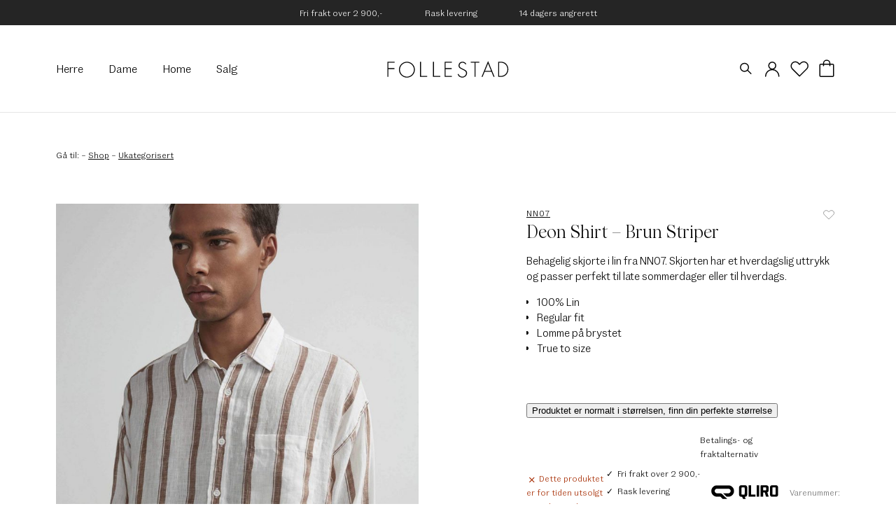

--- FILE ---
content_type: text/html; charset=UTF-8
request_url: https://www.follestad.no/produkt/nn07-deon-shirt-brun-striper/
body_size: 22695
content:

    <!doctype html>
<html class="no-js" lang="nb-NO">
<head>
    <meta charset="UTF-8" />
        <title>
                            NN07 Deon Shirt - Brun Striper | Follestad
                    </title>
    <meta http-equiv="X-UA-Compatible" content="IE=edge">
    <meta name="viewport" content="width=device-width, initial-scale=1.0">
    <link rel="pingback" href="https://www.follestad.no/xmlrpc.php" />

                                                                                                                                                                <meta name="ahrefs-site-verification" content="a2fa29911ea1add29346af956ae425b270c845a129a6c5a0b61c38361fa2e625">
                                                                                                            
        <script>window.depict_hide_gender_filter_on = [];</script>

    <script id="pm-base-config">window.dataLayer = window.dataLayer || [];
window.gtag = window.gtag || function() { dataLayer.push(arguments); };
window.blockScriptBeforeConsent = true;
window.headlessMode = false;
window.pmDebugEnabled = false;
window.signalEndpoint = "https://cbsignal-1.in-endp.profitmetrics.io/in/v1/signal";</script><meta name='robots' content='index, follow, max-image-preview:large, max-snippet:-1, max-video-preview:-1' />
<script> window.dataLayer = window.dataLayer || []; function gtag() { dataLayer.push(arguments); } gtag("consent", "default", { ad_storage: "denied", ad_user_data: "denied", ad_personalization: "denied", analytics_storage: "denied", functionality_storage: "denied", personalization_storage: "denied", security_storage: "denied", wait_for_update: 15000, }); gtag("set", "ads_data_redaction", true); </script><script id="CookieConsent" src="https://policy.app.cookieinformation.com/uc.js" data-culture="nb"  data-gcm-version="2.0"></script>
<!-- Google Tag Manager for WordPress by gtm4wp.com -->
<script data-cfasync="false" data-pagespeed-no-defer>
	var gtm4wp_datalayer_name = "dataLayer";
	var dataLayer = dataLayer || [];
	const gtm4wp_use_sku_instead = false;
	const gtm4wp_id_prefix = '';
	const gtm4wp_remarketing = false;
	const gtm4wp_eec = true;
	const gtm4wp_classicec = false;
	const gtm4wp_currency = 'NOK';
	const gtm4wp_product_per_impression = 10;
	const gtm4wp_needs_shipping_address = false;
	const gtm4wp_business_vertical = 'retail';
	const gtm4wp_business_vertical_id = 'id';
</script>
<!-- End Google Tag Manager for WordPress by gtm4wp.com -->
	<!-- This site is optimized with the Yoast SEO Premium plugin v16.5 (Yoast SEO v21.0) - https://yoast.com/wordpress/plugins/seo/ -->
	<meta name="description" content="Behagelig skjorte i lin fra NN07. Skjorten har et hverdagslig uttrykk og passer perfekt til late sommerdager eller til hverdags." />
	<link rel="canonical" href="https://www.follestad.no/produkt/nn07-deon-shirt-brun-striper/" />
	<meta property="og:locale" content="nb_NO" />
	<meta property="og:type" content="article" />
	<meta property="og:title" content="Deon Shirt - Brun Striper" />
	<meta property="og:url" content="https://www.follestad.no/produkt/nn07-deon-shirt-brun-striper/" />
	<meta property="og:site_name" content="Follestad" />
	<meta property="article:modified_time" content="2023-05-20T14:00:06+00:00" />
	<meta property="og:image" content="https://www.follestad.no/content/uploads/2020/01/2035201551-780_1-e1580389496238.jpg" />
	<meta property="og:image:width" content="1265" />
	<meta property="og:image:height" content="2200" />
	<meta property="og:image:type" content="image/jpeg" />
	<meta name="twitter:card" content="summary_large_image" />
	<!-- / Yoast SEO Premium plugin. -->


<link rel='dns-prefetch' href='//stats.wp.com' />
<link rel='dns-prefetch' href='//static.klaviyo.com' />
<link rel='dns-prefetch' href='//cdn.jsdelivr.net' />
<link rel='dns-prefetch' href='//www.follestad.no' />
<link rel='dns-prefetch' href='//zizr.id' />
<link rel='dns-prefetch' href='//widgets.qliro.com' />

                <link rel="preload" href="/content/themes/simplestrap/assets/fonts/fontawesome/fa-light-300.woff2" as="font" crossorigin>
                <link rel="preload" href="/content/themes/simplestrap/assets/fonts/wulkan-display/WulkanDisplay-Regular.woff2" as="font" crossorigin>
                <link rel="preload" href="/content/themes/simplestrap/assets/fonts/fann-grotesque/FannGrotesquePro-Book.woff2" as="font" crossorigin>
                <link rel="preload" href="/content/themes/simplestrap/assets/fonts/fann-grotesque/FannGrotesquePro-Bold.woff2" as="font" crossorigin><link rel='stylesheet' id='sbi_styles-css' href='https://www.follestad.no/content/plugins/instagram-feed-pro/css/sbi-styles.min.css?ver=6.8.1' type='text/css' media='all' />
<style id='safe-svg-svg-icon-style-inline-css' type='text/css'>
.safe-svg-cover{text-align:center}.safe-svg-cover .safe-svg-inside{display:inline-block;max-width:100%}.safe-svg-cover svg{height:100%;max-height:100%;max-width:100%;width:100%}

</style>
<link rel='stylesheet' id='wc-blocks-style-css' href='https://www.follestad.no/content/plugins/woocommerce/packages/woocommerce-blocks/build/wc-blocks.css?ver=10.6.6' type='text/css' media='all' />
<link rel='stylesheet' id='wc-blocks-style-active-filters-css' href='https://www.follestad.no/content/plugins/woocommerce/packages/woocommerce-blocks/build/active-filters.css?ver=10.6.6' type='text/css' media='all' />
<link rel='stylesheet' id='wc-blocks-style-add-to-cart-form-css' href='https://www.follestad.no/content/plugins/woocommerce/packages/woocommerce-blocks/build/add-to-cart-form.css?ver=10.6.6' type='text/css' media='all' />
<link rel='stylesheet' id='wc-blocks-packages-style-css' href='https://www.follestad.no/content/plugins/woocommerce/packages/woocommerce-blocks/build/packages-style.css?ver=10.6.6' type='text/css' media='all' />
<link rel='stylesheet' id='wc-blocks-style-all-products-css' href='https://www.follestad.no/content/plugins/woocommerce/packages/woocommerce-blocks/build/all-products.css?ver=10.6.6' type='text/css' media='all' />
<link rel='stylesheet' id='wc-blocks-style-all-reviews-css' href='https://www.follestad.no/content/plugins/woocommerce/packages/woocommerce-blocks/build/all-reviews.css?ver=10.6.6' type='text/css' media='all' />
<link rel='stylesheet' id='wc-blocks-style-attribute-filter-css' href='https://www.follestad.no/content/plugins/woocommerce/packages/woocommerce-blocks/build/attribute-filter.css?ver=10.6.6' type='text/css' media='all' />
<link rel='stylesheet' id='wc-blocks-style-breadcrumbs-css' href='https://www.follestad.no/content/plugins/woocommerce/packages/woocommerce-blocks/build/breadcrumbs.css?ver=10.6.6' type='text/css' media='all' />
<link rel='stylesheet' id='wc-blocks-style-catalog-sorting-css' href='https://www.follestad.no/content/plugins/woocommerce/packages/woocommerce-blocks/build/catalog-sorting.css?ver=10.6.6' type='text/css' media='all' />
<link rel='stylesheet' id='wc-blocks-style-customer-account-css' href='https://www.follestad.no/content/plugins/woocommerce/packages/woocommerce-blocks/build/customer-account.css?ver=10.6.6' type='text/css' media='all' />
<link rel='stylesheet' id='wc-blocks-style-featured-category-css' href='https://www.follestad.no/content/plugins/woocommerce/packages/woocommerce-blocks/build/featured-category.css?ver=10.6.6' type='text/css' media='all' />
<link rel='stylesheet' id='wc-blocks-style-featured-product-css' href='https://www.follestad.no/content/plugins/woocommerce/packages/woocommerce-blocks/build/featured-product.css?ver=10.6.6' type='text/css' media='all' />
<link rel='stylesheet' id='wc-blocks-style-mini-cart-css' href='https://www.follestad.no/content/plugins/woocommerce/packages/woocommerce-blocks/build/mini-cart.css?ver=10.6.6' type='text/css' media='all' />
<link rel='stylesheet' id='wc-blocks-style-price-filter-css' href='https://www.follestad.no/content/plugins/woocommerce/packages/woocommerce-blocks/build/price-filter.css?ver=10.6.6' type='text/css' media='all' />
<link rel='stylesheet' id='wc-blocks-style-product-add-to-cart-css' href='https://www.follestad.no/content/plugins/woocommerce/packages/woocommerce-blocks/build/product-add-to-cart.css?ver=10.6.6' type='text/css' media='all' />
<link rel='stylesheet' id='wc-blocks-style-product-button-css' href='https://www.follestad.no/content/plugins/woocommerce/packages/woocommerce-blocks/build/product-button.css?ver=10.6.6' type='text/css' media='all' />
<link rel='stylesheet' id='wc-blocks-style-product-categories-css' href='https://www.follestad.no/content/plugins/woocommerce/packages/woocommerce-blocks/build/product-categories.css?ver=10.6.6' type='text/css' media='all' />
<link rel='stylesheet' id='wc-blocks-style-product-image-css' href='https://www.follestad.no/content/plugins/woocommerce/packages/woocommerce-blocks/build/product-image.css?ver=10.6.6' type='text/css' media='all' />
<link rel='stylesheet' id='wc-blocks-style-product-image-gallery-css' href='https://www.follestad.no/content/plugins/woocommerce/packages/woocommerce-blocks/build/product-image-gallery.css?ver=10.6.6' type='text/css' media='all' />
<link rel='stylesheet' id='wc-blocks-style-product-query-css' href='https://www.follestad.no/content/plugins/woocommerce/packages/woocommerce-blocks/build/product-query.css?ver=10.6.6' type='text/css' media='all' />
<link rel='stylesheet' id='wc-blocks-style-product-results-count-css' href='https://www.follestad.no/content/plugins/woocommerce/packages/woocommerce-blocks/build/product-results-count.css?ver=10.6.6' type='text/css' media='all' />
<link rel='stylesheet' id='wc-blocks-style-product-reviews-css' href='https://www.follestad.no/content/plugins/woocommerce/packages/woocommerce-blocks/build/product-reviews.css?ver=10.6.6' type='text/css' media='all' />
<link rel='stylesheet' id='wc-blocks-style-product-sale-badge-css' href='https://www.follestad.no/content/plugins/woocommerce/packages/woocommerce-blocks/build/product-sale-badge.css?ver=10.6.6' type='text/css' media='all' />
<link rel='stylesheet' id='wc-blocks-style-product-search-css' href='https://www.follestad.no/content/plugins/woocommerce/packages/woocommerce-blocks/build/product-search.css?ver=10.6.6' type='text/css' media='all' />
<link rel='stylesheet' id='wc-blocks-style-product-sku-css' href='https://www.follestad.no/content/plugins/woocommerce/packages/woocommerce-blocks/build/product-sku.css?ver=10.6.6' type='text/css' media='all' />
<link rel='stylesheet' id='wc-blocks-style-product-stock-indicator-css' href='https://www.follestad.no/content/plugins/woocommerce/packages/woocommerce-blocks/build/product-stock-indicator.css?ver=10.6.6' type='text/css' media='all' />
<link rel='stylesheet' id='wc-blocks-style-product-summary-css' href='https://www.follestad.no/content/plugins/woocommerce/packages/woocommerce-blocks/build/product-summary.css?ver=10.6.6' type='text/css' media='all' />
<link rel='stylesheet' id='wc-blocks-style-product-title-css' href='https://www.follestad.no/content/plugins/woocommerce/packages/woocommerce-blocks/build/product-title.css?ver=10.6.6' type='text/css' media='all' />
<link rel='stylesheet' id='wc-blocks-style-rating-filter-css' href='https://www.follestad.no/content/plugins/woocommerce/packages/woocommerce-blocks/build/rating-filter.css?ver=10.6.6' type='text/css' media='all' />
<link rel='stylesheet' id='wc-blocks-style-reviews-by-category-css' href='https://www.follestad.no/content/plugins/woocommerce/packages/woocommerce-blocks/build/reviews-by-category.css?ver=10.6.6' type='text/css' media='all' />
<link rel='stylesheet' id='wc-blocks-style-reviews-by-product-css' href='https://www.follestad.no/content/plugins/woocommerce/packages/woocommerce-blocks/build/reviews-by-product.css?ver=10.6.6' type='text/css' media='all' />
<link rel='stylesheet' id='wc-blocks-style-product-details-css' href='https://www.follestad.no/content/plugins/woocommerce/packages/woocommerce-blocks/build/product-details.css?ver=10.6.6' type='text/css' media='all' />
<link rel='stylesheet' id='wc-blocks-style-single-product-css' href='https://www.follestad.no/content/plugins/woocommerce/packages/woocommerce-blocks/build/single-product.css?ver=10.6.6' type='text/css' media='all' />
<link rel='stylesheet' id='wc-blocks-style-stock-filter-css' href='https://www.follestad.no/content/plugins/woocommerce/packages/woocommerce-blocks/build/stock-filter.css?ver=10.6.6' type='text/css' media='all' />
<link rel='stylesheet' id='wc-blocks-style-cart-css' href='https://www.follestad.no/content/plugins/woocommerce/packages/woocommerce-blocks/build/cart.css?ver=10.6.6' type='text/css' media='all' />
<link rel='stylesheet' id='wc-blocks-style-checkout-css' href='https://www.follestad.no/content/plugins/woocommerce/packages/woocommerce-blocks/build/checkout.css?ver=10.6.6' type='text/css' media='all' />
<link rel='stylesheet' id='wc-blocks-style-mini-cart-contents-css' href='https://www.follestad.no/content/plugins/woocommerce/packages/woocommerce-blocks/build/mini-cart-contents.css?ver=10.6.6' type='text/css' media='all' />
<style id='classic-theme-styles-inline-css' type='text/css'>
/*! This file is auto-generated */
.wp-block-button__link{color:#fff;background-color:#32373c;border-radius:9999px;box-shadow:none;text-decoration:none;padding:calc(.667em + 2px) calc(1.333em + 2px);font-size:1.125em}.wp-block-file__button{background:#32373c;color:#fff;text-decoration:none}
</style>
<style id='global-styles-inline-css' type='text/css'>
body{--wp--preset--color--black: #000000;--wp--preset--color--cyan-bluish-gray: #abb8c3;--wp--preset--color--white: #ffffff;--wp--preset--color--pale-pink: #f78da7;--wp--preset--color--vivid-red: #cf2e2e;--wp--preset--color--luminous-vivid-orange: #ff6900;--wp--preset--color--luminous-vivid-amber: #fcb900;--wp--preset--color--light-green-cyan: #7bdcb5;--wp--preset--color--vivid-green-cyan: #00d084;--wp--preset--color--pale-cyan-blue: #8ed1fc;--wp--preset--color--vivid-cyan-blue: #0693e3;--wp--preset--color--vivid-purple: #9b51e0;--wp--preset--gradient--vivid-cyan-blue-to-vivid-purple: linear-gradient(135deg,rgba(6,147,227,1) 0%,rgb(155,81,224) 100%);--wp--preset--gradient--light-green-cyan-to-vivid-green-cyan: linear-gradient(135deg,rgb(122,220,180) 0%,rgb(0,208,130) 100%);--wp--preset--gradient--luminous-vivid-amber-to-luminous-vivid-orange: linear-gradient(135deg,rgba(252,185,0,1) 0%,rgba(255,105,0,1) 100%);--wp--preset--gradient--luminous-vivid-orange-to-vivid-red: linear-gradient(135deg,rgba(255,105,0,1) 0%,rgb(207,46,46) 100%);--wp--preset--gradient--very-light-gray-to-cyan-bluish-gray: linear-gradient(135deg,rgb(238,238,238) 0%,rgb(169,184,195) 100%);--wp--preset--gradient--cool-to-warm-spectrum: linear-gradient(135deg,rgb(74,234,220) 0%,rgb(151,120,209) 20%,rgb(207,42,186) 40%,rgb(238,44,130) 60%,rgb(251,105,98) 80%,rgb(254,248,76) 100%);--wp--preset--gradient--blush-light-purple: linear-gradient(135deg,rgb(255,206,236) 0%,rgb(152,150,240) 100%);--wp--preset--gradient--blush-bordeaux: linear-gradient(135deg,rgb(254,205,165) 0%,rgb(254,45,45) 50%,rgb(107,0,62) 100%);--wp--preset--gradient--luminous-dusk: linear-gradient(135deg,rgb(255,203,112) 0%,rgb(199,81,192) 50%,rgb(65,88,208) 100%);--wp--preset--gradient--pale-ocean: linear-gradient(135deg,rgb(255,245,203) 0%,rgb(182,227,212) 50%,rgb(51,167,181) 100%);--wp--preset--gradient--electric-grass: linear-gradient(135deg,rgb(202,248,128) 0%,rgb(113,206,126) 100%);--wp--preset--gradient--midnight: linear-gradient(135deg,rgb(2,3,129) 0%,rgb(40,116,252) 100%);--wp--preset--font-size--small: 13px;--wp--preset--font-size--medium: 20px;--wp--preset--font-size--large: 36px;--wp--preset--font-size--x-large: 42px;--wp--preset--spacing--20: 0.44rem;--wp--preset--spacing--30: 0.67rem;--wp--preset--spacing--40: 1rem;--wp--preset--spacing--50: 1.5rem;--wp--preset--spacing--60: 2.25rem;--wp--preset--spacing--70: 3.38rem;--wp--preset--spacing--80: 5.06rem;--wp--preset--shadow--natural: 6px 6px 9px rgba(0, 0, 0, 0.2);--wp--preset--shadow--deep: 12px 12px 50px rgba(0, 0, 0, 0.4);--wp--preset--shadow--sharp: 6px 6px 0px rgba(0, 0, 0, 0.2);--wp--preset--shadow--outlined: 6px 6px 0px -3px rgba(255, 255, 255, 1), 6px 6px rgba(0, 0, 0, 1);--wp--preset--shadow--crisp: 6px 6px 0px rgba(0, 0, 0, 1);}:where(.is-layout-flex){gap: 0.5em;}:where(.is-layout-grid){gap: 0.5em;}body .is-layout-flow > .alignleft{float: left;margin-inline-start: 0;margin-inline-end: 2em;}body .is-layout-flow > .alignright{float: right;margin-inline-start: 2em;margin-inline-end: 0;}body .is-layout-flow > .aligncenter{margin-left: auto !important;margin-right: auto !important;}body .is-layout-constrained > .alignleft{float: left;margin-inline-start: 0;margin-inline-end: 2em;}body .is-layout-constrained > .alignright{float: right;margin-inline-start: 2em;margin-inline-end: 0;}body .is-layout-constrained > .aligncenter{margin-left: auto !important;margin-right: auto !important;}body .is-layout-constrained > :where(:not(.alignleft):not(.alignright):not(.alignfull)){max-width: var(--wp--style--global--content-size);margin-left: auto !important;margin-right: auto !important;}body .is-layout-constrained > .alignwide{max-width: var(--wp--style--global--wide-size);}body .is-layout-flex{display: flex;}body .is-layout-flex{flex-wrap: wrap;align-items: center;}body .is-layout-flex > *{margin: 0;}body .is-layout-grid{display: grid;}body .is-layout-grid > *{margin: 0;}:where(.wp-block-columns.is-layout-flex){gap: 2em;}:where(.wp-block-columns.is-layout-grid){gap: 2em;}:where(.wp-block-post-template.is-layout-flex){gap: 1.25em;}:where(.wp-block-post-template.is-layout-grid){gap: 1.25em;}.has-black-color{color: var(--wp--preset--color--black) !important;}.has-cyan-bluish-gray-color{color: var(--wp--preset--color--cyan-bluish-gray) !important;}.has-white-color{color: var(--wp--preset--color--white) !important;}.has-pale-pink-color{color: var(--wp--preset--color--pale-pink) !important;}.has-vivid-red-color{color: var(--wp--preset--color--vivid-red) !important;}.has-luminous-vivid-orange-color{color: var(--wp--preset--color--luminous-vivid-orange) !important;}.has-luminous-vivid-amber-color{color: var(--wp--preset--color--luminous-vivid-amber) !important;}.has-light-green-cyan-color{color: var(--wp--preset--color--light-green-cyan) !important;}.has-vivid-green-cyan-color{color: var(--wp--preset--color--vivid-green-cyan) !important;}.has-pale-cyan-blue-color{color: var(--wp--preset--color--pale-cyan-blue) !important;}.has-vivid-cyan-blue-color{color: var(--wp--preset--color--vivid-cyan-blue) !important;}.has-vivid-purple-color{color: var(--wp--preset--color--vivid-purple) !important;}.has-black-background-color{background-color: var(--wp--preset--color--black) !important;}.has-cyan-bluish-gray-background-color{background-color: var(--wp--preset--color--cyan-bluish-gray) !important;}.has-white-background-color{background-color: var(--wp--preset--color--white) !important;}.has-pale-pink-background-color{background-color: var(--wp--preset--color--pale-pink) !important;}.has-vivid-red-background-color{background-color: var(--wp--preset--color--vivid-red) !important;}.has-luminous-vivid-orange-background-color{background-color: var(--wp--preset--color--luminous-vivid-orange) !important;}.has-luminous-vivid-amber-background-color{background-color: var(--wp--preset--color--luminous-vivid-amber) !important;}.has-light-green-cyan-background-color{background-color: var(--wp--preset--color--light-green-cyan) !important;}.has-vivid-green-cyan-background-color{background-color: var(--wp--preset--color--vivid-green-cyan) !important;}.has-pale-cyan-blue-background-color{background-color: var(--wp--preset--color--pale-cyan-blue) !important;}.has-vivid-cyan-blue-background-color{background-color: var(--wp--preset--color--vivid-cyan-blue) !important;}.has-vivid-purple-background-color{background-color: var(--wp--preset--color--vivid-purple) !important;}.has-black-border-color{border-color: var(--wp--preset--color--black) !important;}.has-cyan-bluish-gray-border-color{border-color: var(--wp--preset--color--cyan-bluish-gray) !important;}.has-white-border-color{border-color: var(--wp--preset--color--white) !important;}.has-pale-pink-border-color{border-color: var(--wp--preset--color--pale-pink) !important;}.has-vivid-red-border-color{border-color: var(--wp--preset--color--vivid-red) !important;}.has-luminous-vivid-orange-border-color{border-color: var(--wp--preset--color--luminous-vivid-orange) !important;}.has-luminous-vivid-amber-border-color{border-color: var(--wp--preset--color--luminous-vivid-amber) !important;}.has-light-green-cyan-border-color{border-color: var(--wp--preset--color--light-green-cyan) !important;}.has-vivid-green-cyan-border-color{border-color: var(--wp--preset--color--vivid-green-cyan) !important;}.has-pale-cyan-blue-border-color{border-color: var(--wp--preset--color--pale-cyan-blue) !important;}.has-vivid-cyan-blue-border-color{border-color: var(--wp--preset--color--vivid-cyan-blue) !important;}.has-vivid-purple-border-color{border-color: var(--wp--preset--color--vivid-purple) !important;}.has-vivid-cyan-blue-to-vivid-purple-gradient-background{background: var(--wp--preset--gradient--vivid-cyan-blue-to-vivid-purple) !important;}.has-light-green-cyan-to-vivid-green-cyan-gradient-background{background: var(--wp--preset--gradient--light-green-cyan-to-vivid-green-cyan) !important;}.has-luminous-vivid-amber-to-luminous-vivid-orange-gradient-background{background: var(--wp--preset--gradient--luminous-vivid-amber-to-luminous-vivid-orange) !important;}.has-luminous-vivid-orange-to-vivid-red-gradient-background{background: var(--wp--preset--gradient--luminous-vivid-orange-to-vivid-red) !important;}.has-very-light-gray-to-cyan-bluish-gray-gradient-background{background: var(--wp--preset--gradient--very-light-gray-to-cyan-bluish-gray) !important;}.has-cool-to-warm-spectrum-gradient-background{background: var(--wp--preset--gradient--cool-to-warm-spectrum) !important;}.has-blush-light-purple-gradient-background{background: var(--wp--preset--gradient--blush-light-purple) !important;}.has-blush-bordeaux-gradient-background{background: var(--wp--preset--gradient--blush-bordeaux) !important;}.has-luminous-dusk-gradient-background{background: var(--wp--preset--gradient--luminous-dusk) !important;}.has-pale-ocean-gradient-background{background: var(--wp--preset--gradient--pale-ocean) !important;}.has-electric-grass-gradient-background{background: var(--wp--preset--gradient--electric-grass) !important;}.has-midnight-gradient-background{background: var(--wp--preset--gradient--midnight) !important;}.has-small-font-size{font-size: var(--wp--preset--font-size--small) !important;}.has-medium-font-size{font-size: var(--wp--preset--font-size--medium) !important;}.has-large-font-size{font-size: var(--wp--preset--font-size--large) !important;}.has-x-large-font-size{font-size: var(--wp--preset--font-size--x-large) !important;}
.wp-block-navigation a:where(:not(.wp-element-button)){color: inherit;}
:where(.wp-block-post-template.is-layout-flex){gap: 1.25em;}:where(.wp-block-post-template.is-layout-grid){gap: 1.25em;}
:where(.wp-block-columns.is-layout-flex){gap: 2em;}:where(.wp-block-columns.is-layout-grid){gap: 2em;}
.wp-block-pullquote{font-size: 1.5em;line-height: 1.6;}
</style>
<link rel='stylesheet' id='woocommerce-layout-css' href='https://www.follestad.no/content/plugins/woocommerce/assets/css/woocommerce-layout.css?ver=8.0.3' type='text/css' media='all' />
<link rel='stylesheet' id='woocommerce-smallscreen-css' href='https://www.follestad.no/content/plugins/woocommerce/assets/css/woocommerce-smallscreen.css?ver=8.0.3' type='text/css' media='only screen and (max-width: 767px)' />
<link rel='stylesheet' id='woocommerce-general-css' href='https://www.follestad.no/content/plugins/woocommerce/assets/css/woocommerce.css?ver=8.0.3' type='text/css' media='all' />
<style id='woocommerce-inline-inline-css' type='text/css'>
.woocommerce form .form-row .required { visibility: visible; }
</style>
<link rel='stylesheet' id='OCSCW_front_style-css' href='https://www.follestad.no/content/plugins/size-chart-woocommerce/includes/css/ocscw_front_style.css?ver=1.0.0' type='text/css' media='all' />
<link rel='stylesheet' id='wcpht-frontend-css' href='https://www.follestad.no/content/plugins/wc-price-history-tracker/build/frontend-styles.css?ver=4be41377ec13b22d990a' type='text/css' media='all' />
<link rel='stylesheet' id='vipps-gw-css' href='https://www.follestad.no/content/plugins/woo-vipps/css/vipps.css?ver=1693208628' type='text/css' media='all' />
<link rel='stylesheet' id='woo-zizr-css' href='https://www.follestad.no/content/plugins/woo-zizr/css/woo-zizr.css?ver=1769011984' type='text/css' media='all' />
<link rel='stylesheet' id='zizr-css' href='https://zizr.id/integration/follestad.css?ver=6.3.1' type='text/css' media='all' />
<link rel='stylesheet' id='simple-styles-css' href='https://www.follestad.no/content/themes/simplestrap/assets/build/css/main.css?ver=42862c60e3c9eb1853411f23d9c63755' type='text/css' media='all' />
<script src='https://www.follestad.no/wp-includes/js/dist/vendor/wp-polyfill-inert.min.js?ver=3.1.2' id='wp-polyfill-inert-js'></script>
<script src='https://www.follestad.no/wp-includes/js/dist/vendor/regenerator-runtime.min.js?ver=0.13.11' id='regenerator-runtime-js'></script>
<script src='https://www.follestad.no/wp-includes/js/dist/vendor/wp-polyfill.min.js?ver=3.15.0' id='wp-polyfill-js'></script>
<script src='https://www.follestad.no/wp-includes/js/dist/hooks.min.js?ver=c6aec9a8d4e5a5d543a1' id='wp-hooks-js'></script>
<script src='https://stats.wp.com/w.js?ver=202605' id='woo-tracks-js'></script>
<script data-cookieconsent="ignore" src='https://cdn.jsdelivr.net/npm/jquery@3.5.1/dist/jquery.min.js' id='jquery-js'></script>
<script type='text/javascript' id='sbi_scripts-js-extra'>
/* <![CDATA[ */
var sb_instagram_js_options = {"font_method":"svg","resized_url":"https:\/\/www.follestad.no\/content\/uploads\/sb-instagram-feed-images\/","placeholder":"https:\/\/www.follestad.no\/content\/plugins\/instagram-feed-pro\/img\/placeholder.png","br_adjust":"1"};
var sbiTranslations = {"share":"Share"};
/* ]]> */
</script>
<script src='https://www.follestad.no/content/plugins/instagram-feed-pro/js/sbi-scripts.min.js?ver=6.8.1' id='sbi_scripts-js'></script>
<script type='text/javascript' id='woo-stamped-io-public-custom-js-extra'>
/* <![CDATA[ */
var Woo_stamped = {"pub_key":"pubkey-47dnlhqwmBsMzPoKUBvzO5f4c3LUGa","store_hash":"","url":"www.follestad.no"};
/* ]]> */
</script>
<script src='https://www.follestad.no/content/plugins/stampedio-product-reviews/assets/js/woo-stamped.io-public.js?ver=1.9.3' id='woo-stamped-io-public-custom-js'></script>
<script src='https://www.follestad.no/content/plugins/duracelltomi-google-tag-manager/js/gtm4wp-woocommerce-enhanced.js?ver=1.18.1' id='gtm4wp-woocommerce-enhanced-js'></script>
<script type='text/javascript' id='OCSCW_front_script-js-extra'>
/* <![CDATA[ */
var ajax_url = ["https:\/\/www.follestad.no\/wp-admin\/admin-ajax.php?action=popup_create"];
var ocscw_object_name = ["https:\/\/www.follestad.no\/content\/plugins\/size-chart-woocommerce"];
/* ]]> */
</script>
<script src='https://www.follestad.no/content/plugins/size-chart-woocommerce/includes/js/ocscw_front_script.js?ver=1.0.0' id='OCSCW_front_script-js'></script>
<script defer src='https://zizr.id/integration/follestad.js?ver=6.3.1' id='zizr-js'></script>
<script id="pm-ga-js-after" type="text/javascript">
window.dataLayer = window.dataLayer || [];
  function gtag(){ dataLayer.push(arguments); }
  (function() {
    "use strict";
    const pmGtagId = "G-CHFF93VHG5";
    const existingScript = document.querySelector('script[src^="https://www.googletagmanager.com/gtag/js?id="]');
    let foundJsDate = false;
    for (var i = 0; i < dataLayer.length; i++) {
       if (typeof dataLayer[i] === 'object' && dataLayer[i].length == 2 && dataLayer[i][0] === 'js') {
           foundJsDate = true;
           break;
       }
    }
    if (existingScript) {
      if (!foundJsDate) {
          gtag('js', new Date());
      }
      gtag('config', 'G-CHFF93VHG5');
      gtag('config', 'G-JS7B0K33BG');
    } else {
      const script = document.createElement('script');
      script.async = true;
      script.id = 'profitmetrics-ga4-script-G-CHFF93VHG5';
      script.src = 'https://www.googletagmanager.com/gtag/js?id=G-CHFF93VHG5';
      const headElement = document.head || document.getElementsByTagName('head')[0];
      headElement.appendChild(script);
      gtag('js', new Date());
      gtag('config', 'G-CHFF93VHG5');
      gtag('config', 'G-JS7B0K33BG');
      script.addEventListener('error', () => {
        console.error("PM gtag.js failed to load:", script.src);
      });
    }
  })();
(function(){"use strict";const poll=()=>{if(typeof gtag==="function"&&typeof window.pmTPTrack?.onGtmCallback==="function"){gtag("get","G-CHFF93VHG5","client_id",function(clientId){window.pmTPTrack.onGtmCallback("G-CHFF93VHG5",clientId);});return;}setTimeout(poll,100);};poll();})();
</script>
<script src='https://www.googletagmanager.com/gtag/js?id=AW-985644703' id='pm-gads-api-js'></script>
<script id="pm-gads-api-js-after" type="text/javascript">
(function(){
    "use strict";
    var id="AW-985644703";
    var dl=(window.dataLayer=window.dataLayer||[]);
    var hasJs=dl.some(function(i){return Array.isArray(i)&&i[0]==="js";});
    if(!hasJs){gtag("js",new Date());}
    var hasClientId=false;
    var t=setTimeout(function(){
        if(hasClientId)return;
        var isConfigured=dl.some(function(i){return Array.isArray(i)&&i[0]==="config"&&i[1]===id;});
        if(!isConfigured){gtag("config",id);}
    },1000);
    try{gtag("get",id,"client_id",function(){hasClientId=true;clearTimeout(t);});}catch(e){}
    (function(){"use strict";const poll=()=>{if(typeof gtag==="function"&&typeof window.pmTPTrack?.onGtmCallback==="function"){gtag("get","AW-985644703","client_id",function(clientId){window.pmTPTrack.onGtmCallback("AW-985644703",clientId);});return;}setTimeout(poll,100);};poll();})();
})();
</script>
<link rel='shortlink' href='https://www.follestad.no/?p=218867' />

<!-- Google Tag Manager for WordPress by gtm4wp.com -->
<!-- GTM Container placement set to automatic -->
<script data-cfasync="false" data-pagespeed-no-defer>
	var dataLayer_content = {"pagePostType":"product","pagePostType2":"single-product","pagePostAuthor":"Maco Integration","productRatingCounts":[],"productAverageRating":0,"productReviewCount":0,"productType":"variable","productIsVariable":1,"ecomm_prodid":218867,"ecomm_pagetype":"product","ecomm_totalvalue":0};
	dataLayer.push( dataLayer_content );
</script>
<script data-cfasync="false">
(function(w,d,s,l,i){w[l]=w[l]||[];w[l].push({'gtm.start':
new Date().getTime(),event:'gtm.js'});var f=d.getElementsByTagName(s)[0],
j=d.createElement(s),dl=l!='dataLayer'?'&l='+l:'';j.async=true;j.src=
'//www.googletagmanager.com/gtm.js?id='+i+dl;f.parentNode.insertBefore(j,f);
})(window,document,'script','dataLayer','GTM-MB3FBR');
</script>
<!-- End Google Tag Manager -->
<!-- End Google Tag Manager for WordPress by gtm4wp.com -->	<noscript><style>.woocommerce-product-gallery{ opacity: 1 !important; }</style></noscript>
			<!-- Facebook Pixel Code -->
		<script>
			!function (f, b, e, v, n, t, s) {
				if (f.fbq) return;
				n = f.fbq = function () {
					n.callMethod ?
						n.callMethod.apply(n, arguments) : n.queue.push(arguments)
				};
				if (!f._fbq) f._fbq = n;
				n.push = n;
				n.loaded = !0;
				n.version = '2.0';
				n.queue = [];
				t = b.createElement(e);
				t.async = !0;
				t.src = v;
				s = b.getElementsByTagName(e)[0];
				s.parentNode.insertBefore(t, s)
			}(window, document, 'script',
				'https://connect.facebook.net/en_US/fbevents.js');
			fbq('init', '1007981609266425');
					fbq( 'track', 'PageView' );
				</script>
		<style> a[href=""] { -webkit-touch-callout: none;  } </style>
<link rel="icon" href="https://www.follestad.no/content/uploads/cropped-favicon_follestad-1-32x32.png" sizes="32x32" />
<link rel="icon" href="https://www.follestad.no/content/uploads/cropped-favicon_follestad-1-192x192.png" sizes="192x192" />
<link rel="apple-touch-icon" href="https://www.follestad.no/content/uploads/cropped-favicon_follestad-1-180x180.png" />
<meta name="msapplication-TileImage" content="https://www.follestad.no/content/uploads/cropped-favicon_follestad-1-270x270.png" />
		<style type="text/css" id="wp-custom-css">
			.c-billboard--standard.c-billboard--image .c-billboard__content {
	margin-left: 8.6% !important;
}

.tax-pa_brand .crumbs {
	display: none !important;
}

body.tax-pa_brand .brand-top-banner_wrapper .brand-top-banner-content h1 {
	margin-top: 20px;
	margin-bottom: 10px !important;
}


.t-post  img.image-ratio {
	  width: 50%;
    max-width: 100%;
    margin: initial;
	  display: inline-block;
}

.top-header__usp__item p {
	margin-bottom: 0;
}

.transaction-logo.transaction-logo--qliro, .footer-logo--qliro {
	height: 60px !important;
}



.single-product .single-product__text::after {
	display: none;
}

.price + .cart {
	margin-top: 15px;
}


.single-product .single-product__text {
	position: relative;
	height: unset;
}

.woocommerce-product-details__short-description ul {
	padding: 15px
}

.woocommerce-product-details__short-description li::marker {
    content: '→ '; 
}

.product-type-simple .price.price--previous-save {
	display: block;
	width: 100%;
}


.product-type-simple .summary .price {
	display: block;
}

.qliro-widget {
	background-color: black;
	color: white;
}

.qliro-widget .qliro-widget-arrow svg {
	fill: white;
}

/* .qliro-widget .qliro-widget-logotype svg path {
	fill: white !important;
} */		</style>
		
    
            </head>
<body class="product-template-default single single-product postid-218867 theme-simplestrap woocommerce woocommerce-page woocommerce-no-js" data-template="base.twig" itemscope itemtype="http://schema.org/WebPage">
                                                                
<div>
            

    <div class="top-header">
        <div class="top-header__usp" style="background-color: #252525">
            <div class="container">
                                                            <div
                            class="top-header__usp__item"
                            style="color: #FFFFFF; border-color: #FFFFFF"
                        >
                            <p>Fri frakt over 2 900,-</p>

                        </div>
                                            <div
                            class="top-header__usp__item"
                            style="color: #FFFFFF; border-color: #FFFFFF"
                        >
                            <p>Rask levering</p>

                        </div>
                                            <div
                            class="top-header__usp__item"
                            style="color: #FFFFFF; border-color: #FFFFFF"
                        >
                            <p>14 dagers angrerett</p>

                        </div>
                                    
                                    <div
                        class="top-header__usp__item top-header__usp__item--mobile"
                        style="color: #FFFFFF; border-color: #FFFFFF"
                    >
                        Rask levering | Fri frakt over 2 900,-
                    </div>
                            </div>
        </div>
    </div>


<header class="main-header ">
    <div class="main-header__container container">
        <nav class="main-header__nav js-main-menu" itemscope itemtype="http://schema.org/SiteNavigationElement">
            <h2 class="sr-only">Hovedmeny</h2>

            
    
    
    <ul class="o-list  o-list--unstyled level-1">
                                            
            
            
            <li class="
                 menu-item menu-item-type-custom menu-item-object-custom menu-item-921882 menu-item-has-children
                js-dropdown
            "
            style="">
                <a
                    class="
                        
                        js-dropdown__trigger
                    "
                    itemprop="url"
                    href="/shop/herre/"
                >

                    
                    
                                            <span class="d-flex align-items-center" itemprop="name">
                            
                            <span>Herre</span>
                        </span>
                    
                    
                    
                                    </a>

                                                    
                                    <div class="js-dropdown__content c-super-menu-wrapper">
                        <div class="c-super-menu">
                            <div class="container">
                                <div class="c-super-menu__content-space">
                                                            
    
    
    <ul class="o-list  o-list--unstyled level-2">
                                            
                                        
            
            <li class="
                 menu-item menu-item-type-custom menu-item-object-custom menu-item-1465496
                js-dropdown
            "
            style="color:#dd3333;">
                <a
                    class="
                        
                        
                    "
                    itemprop="url"
                    href="https://www.follestad.no/shop/salg/herre-salg/"
                >

                    
                    
                                            <span class="d-flex align-items-center" itemprop="name">
                            
                            <span>Salg</span>
                        </span>
                    
                    
                    
                                    </a>

                                                    
                                    
                    <div class="js-dropdown__content c-super-menu__content">
                        <div class="c-super-menu__content-wrapper">
                            <div class="container">
                                <div class="wrapper">
                                    <div class="c-super-menu__content__heading">
                                        <h3 class="c-super-menu__content__heading__title">
                                            Salg
                                        </h3>
                                                                                <a href="https://www.follestad.no/shop/salg/herre-salg/" class="c-super-menu__content__heading__link">
                                            Se alle salg
                                        </a>
                                    </div>

                                                                    </div>
                            </div>
                        </div>
                    </div>
                            </li>
                                            
            
            
            <li class="
                 menu-item menu-item-type-custom menu-item-object-custom menu-item-922134
                js-dropdown
            "
            style="">
                <a
                    class="
                        
                        
                    "
                    itemprop="url"
                    href="https://www.follestad.no/shop/herre/?sorting=product_timestamp%F0%9F%93%89"
                >

                    
                    
                                            <span class="d-flex align-items-center" itemprop="name">
                            
                            <span>Nyheter</span>
                        </span>
                    
                    
                    
                                    </a>

                                                    
                                    
                    <div class="js-dropdown__content c-super-menu__content">
                        <div class="c-super-menu__content-wrapper">
                            <div class="container">
                                <div class="wrapper">
                                    <div class="c-super-menu__content__heading">
                                        <h3 class="c-super-menu__content__heading__title">
                                            Nyheter
                                        </h3>
                                                                                <a href="https://www.follestad.no/shop/herre/?sorting=product_timestamp%F0%9F%93%89" class="c-super-menu__content__heading__link">
                                            Se alle nyheter
                                        </a>
                                    </div>

                                                                    </div>
                            </div>
                        </div>
                    </div>
                            </li>
                                            
            
            
            <li class="
                 menu-item menu-item-type-custom menu-item-object-custom menu-item-1317885 menu-item-has-children
                js-dropdown
            "
            style="">
                <a
                    class="
                        
                        js-dropdown__trigger
                    "
                    itemprop="url"
                    href="https://www.follestad.no/shop/herre/"
                >

                    
                    
                                            <span class="d-flex align-items-center" itemprop="name">
                            
                            <span>Klær</span>
                        </span>
                    
                    
                                            <svg width="17" height="17" viewBox="0 0 17 16" fill="none" xmlns="http://www.w3.org/2000/svg">
                            <path d="M0.217773 7.90228H15.5" stroke="#050505" stroke-width="1.5"/>
                            <path d="M10.3609 13.9023L15.3608 7.90229L10.3609 1.90228" stroke="#050505" stroke-width="1.5"/>
                        </svg>
                    
                                    </a>

                                                    
                                    
                    <div class="js-dropdown__content c-super-menu__content">
                        <div class="c-super-menu__content-wrapper">
                            <div class="container">
                                <div class="wrapper">
                                    <div class="c-super-menu__content__heading">
                                        <h3 class="c-super-menu__content__heading__title">
                                            Klær
                                        </h3>
                                                                                <a href="https://www.follestad.no/shop/herre/" class="c-super-menu__content__heading__link">
                                            Se alle klær
                                        </a>
                                    </div>

                                                                            <div class="c-super-menu__content__subcategories ">
                                                                    
    
    
    <ul class="o-list  o-list--unstyled level-3">
                                            
            
            
            <li class="
                 menu-item menu-item-type-custom menu-item-object-custom menu-item-1317896
                
            "
            style="">
                <a
                    class="
                        
                        
                    "
                    itemprop="url"
                    href="https://www.follestad.no/shop/herre/yttertoy-herre/"
                >

                    
                    
                                            <span class="d-flex align-items-center" itemprop="name">
                            
                            <span>Yttertøy</span>
                        </span>
                    
                    
                    
                                    </a>

                                                    
                                    
                            </li>
                                            
            
            
            <li class="
                 menu-item menu-item-type-custom menu-item-object-custom menu-item-1317891
                
            "
            style="">
                <a
                    class="
                        
                        
                    "
                    itemprop="url"
                    href="https://www.follestad.no/shop/herre/gensere-cardigans-herre/"
                >

                    
                    
                                            <span class="d-flex align-items-center" itemprop="name">
                            
                            <span>Gensere & cardigans</span>
                        </span>
                    
                    
                    
                                    </a>

                                                    
                                    
                            </li>
                                            
            
            
            <li class="
                 menu-item menu-item-type-custom menu-item-object-custom menu-item-1317892
                
            "
            style="">
                <a
                    class="
                        
                        
                    "
                    itemprop="url"
                    href="https://www.follestad.no/shop/herre/skjorter/"
                >

                    
                    
                                            <span class="d-flex align-items-center" itemprop="name">
                            
                            <span>Skjorter</span>
                        </span>
                    
                    
                    
                                    </a>

                                                    
                                    
                            </li>
                                            
            
            
            <li class="
                 menu-item menu-item-type-custom menu-item-object-custom menu-item-1317887
                
            "
            style="">
                <a
                    class="
                        
                        
                    "
                    itemprop="url"
                    href="https://www.follestad.no/shop/herre/blazere-jakker-herre/"
                >

                    
                    
                                            <span class="d-flex align-items-center" itemprop="name">
                            
                            <span>Blazere & jakker</span>
                        </span>
                    
                    
                    
                                    </a>

                                                    
                                    
                            </li>
                                            
            
            
            <li class="
                 menu-item menu-item-type-custom menu-item-object-custom menu-item-1317894
                
            "
            style="">
                <a
                    class="
                        
                        
                    "
                    itemprop="url"
                    href="https://www.follestad.no/shop/herre/underdeler-herre/"
                >

                    
                    
                                            <span class="d-flex align-items-center" itemprop="name">
                            
                            <span>Underdeler</span>
                        </span>
                    
                    
                    
                                    </a>

                                                    
                                    
                            </li>
                                            
            
            
            <li class="
                 menu-item menu-item-type-custom menu-item-object-custom menu-item-1317893
                
            "
            style="">
                <a
                    class="
                        
                        
                    "
                    itemprop="url"
                    href="https://www.follestad.no/shop/herre/t-skjorter-pique/"
                >

                    
                    
                                            <span class="d-flex align-items-center" itemprop="name">
                            
                            <span>T-skjorter & piqué</span>
                        </span>
                    
                    
                    
                                    </a>

                                                    
                                    
                            </li>
                                            
            
            
            <li class="
                 menu-item menu-item-type-custom menu-item-object-custom menu-item-1317888
                
            "
            style="">
                <a
                    class="
                        
                        
                    "
                    itemprop="url"
                    href="https://www.follestad.no/shop/herre/dresser/"
                >

                    
                    
                                            <span class="d-flex align-items-center" itemprop="name">
                            
                            <span>Dress & smoking</span>
                        </span>
                    
                    
                    
                                    </a>

                                                    
                                    
                            </li>
                                            
            
            
            <li class="
                 menu-item menu-item-type-custom menu-item-object-custom menu-item-1317895
                
            "
            style="">
                <a
                    class="
                        
                        
                    "
                    itemprop="url"
                    href="https://www.follestad.no/shop/herre/undertoy/"
                >

                    
                    
                                            <span class="d-flex align-items-center" itemprop="name">
                            
                            <span>Undertøy</span>
                        </span>
                    
                    
                    
                                    </a>

                                                    
                                    
                            </li>
                                            
            
            
            <li class="
                 menu-item menu-item-type-custom menu-item-object-custom menu-item-1317886
                
            "
            style="">
                <a
                    class="
                        
                        
                    "
                    itemprop="url"
                    href="https://www.follestad.no/shop/herre/badetoy-strandklaer-herre/"
                >

                    
                    
                                            <span class="d-flex align-items-center" itemprop="name">
                            
                            <span>Badetøy</span>
                        </span>
                    
                    
                    
                                    </a>

                                                    
                                    
                            </li>
            </ul>
                    
                                        </div>
                                                                    </div>
                            </div>
                        </div>
                    </div>
                            </li>
                                            
            
            
            <li class="
                 menu-item menu-item-type-custom menu-item-object-custom menu-item-926441 menu-item-has-children
                js-dropdown
            "
            style="">
                <a
                    class="
                        
                        js-dropdown__trigger
                    "
                    itemprop="url"
                    href="https://www.follestad.no/shop/herre/tilbehor/"
                >

                    
                    
                                            <span class="d-flex align-items-center" itemprop="name">
                            
                            <span>Sko & tilbehør</span>
                        </span>
                    
                    
                                            <svg width="17" height="17" viewBox="0 0 17 16" fill="none" xmlns="http://www.w3.org/2000/svg">
                            <path d="M0.217773 7.90228H15.5" stroke="#050505" stroke-width="1.5"/>
                            <path d="M10.3609 13.9023L15.3608 7.90229L10.3609 1.90228" stroke="#050505" stroke-width="1.5"/>
                        </svg>
                    
                                    </a>

                                                    
                                    
                    <div class="js-dropdown__content c-super-menu__content">
                        <div class="c-super-menu__content-wrapper">
                            <div class="container">
                                <div class="wrapper">
                                    <div class="c-super-menu__content__heading">
                                        <h3 class="c-super-menu__content__heading__title">
                                            Sko & tilbehør
                                        </h3>
                                                                                <a href="https://www.follestad.no/shop/herre/tilbehor/" class="c-super-menu__content__heading__link">
                                            Se alle sko & tilbehør
                                        </a>
                                    </div>

                                                                            <div class="c-super-menu__content__subcategories ">
                                                                    
    
    
    <ul class="o-list  o-list--unstyled level-3">
                                            
            
            
            <li class="
                 menu-item menu-item-type-custom menu-item-object-custom menu-item-944270
                
            "
            style="">
                <a
                    class="
                        
                        
                    "
                    itemprop="url"
                    href="https://www.follestad.no/shop/herre/tilbehor/sko/"
                >

                    
                    
                                            <span class="d-flex align-items-center" itemprop="name">
                            
                            <span>Sko</span>
                        </span>
                    
                    
                    
                                    </a>

                                                    
                                    
                            </li>
                                            
            
            
            <li class="
                 menu-item menu-item-type-custom menu-item-object-custom menu-item-1318067
                
            "
            style="">
                <a
                    class="
                        
                        
                    "
                    itemprop="url"
                    href="https://www.follestad.no/shop/herre/tilbehor/hodeplagg/"
                >

                    
                    
                                            <span class="d-flex align-items-center" itemprop="name">
                            
                            <span>Hodeplagg</span>
                        </span>
                    
                    
                    
                                    </a>

                                                    
                                    
                            </li>
                                            
            
            
            <li class="
                 menu-item menu-item-type-custom menu-item-object-custom menu-item-1317878
                
            "
            style="">
                <a
                    class="
                        
                        
                    "
                    itemprop="url"
                    href="https://www.follestad.no/shop/herre/tilbehor/tilbehor-til-dress/"
                >

                    
                    
                                            <span class="d-flex align-items-center" itemprop="name">
                            
                            <span>Tilbehør til dress</span>
                        </span>
                    
                    
                    
                                    </a>

                                                    
                                    
                            </li>
                                            
            
            
            <li class="
                 menu-item menu-item-type-custom menu-item-object-custom menu-item-944271
                
            "
            style="">
                <a
                    class="
                        
                        
                    "
                    itemprop="url"
                    href="https://www.follestad.no/shop/herre/tilbehor/belter/"
                >

                    
                    
                                            <span class="d-flex align-items-center" itemprop="name">
                            
                            <span>Belter & bukseseler</span>
                        </span>
                    
                    
                    
                                    </a>

                                                    
                                    
                            </li>
                                            
            
            
            <li class="
                 menu-item menu-item-type-custom menu-item-object-custom menu-item-944276
                
            "
            style="">
                <a
                    class="
                        
                        
                    "
                    itemprop="url"
                    href="https://www.follestad.no/shop/herre/tilbehor/solbriller/"
                >

                    
                    
                                            <span class="d-flex align-items-center" itemprop="name">
                            
                            <span>Solbriller</span>
                        </span>
                    
                    
                    
                                    </a>

                                                    
                                    
                            </li>
                                            
            
            
            <li class="
                 menu-item menu-item-type-custom menu-item-object-custom menu-item-944282
                
            "
            style="">
                <a
                    class="
                        
                        
                    "
                    itemprop="url"
                    href="https://www.follestad.no/shop/herre/tilbehor/smykker/"
                >

                    
                    
                                            <span class="d-flex align-items-center" itemprop="name">
                            
                            <span>Smykker</span>
                        </span>
                    
                    
                    
                                    </a>

                                                    
                                    
                            </li>
                                            
            
            
            <li class="
                 menu-item menu-item-type-custom menu-item-object-custom menu-item-944281
                
            "
            style="">
                <a
                    class="
                        
                        
                    "
                    itemprop="url"
                    href="https://www.follestad.no/shop/herre/tilbehor/vesker-bager/"
                >

                    
                    
                                            <span class="d-flex align-items-center" itemprop="name">
                            
                            <span>Vesker & bager</span>
                        </span>
                    
                    
                    
                                    </a>

                                                    
                                    
                            </li>
                                            
            
            
            <li class="
                 menu-item menu-item-type-custom menu-item-object-custom menu-item-944273
                
            "
            style="">
                <a
                    class="
                        
                        
                    "
                    itemprop="url"
                    href="https://www.follestad.no/shop/herre/tilbehor/skjerf/"
                >

                    
                    
                                            <span class="d-flex align-items-center" itemprop="name">
                            
                            <span>Skjerf</span>
                        </span>
                    
                    
                    
                                    </a>

                                                    
                                    
                            </li>
                                            
            
            
            <li class="
                 menu-item menu-item-type-custom menu-item-object-custom menu-item-944274
                
            "
            style="">
                <a
                    class="
                        
                        
                    "
                    itemprop="url"
                    href="https://www.follestad.no/shop/herre/tilbehor/hansker/"
                >

                    
                    
                                            <span class="d-flex align-items-center" itemprop="name">
                            
                            <span>Hansker</span>
                        </span>
                    
                    
                    
                                    </a>

                                                    
                                    
                            </li>
                                            
            
            
            <li class="
                 menu-item menu-item-type-custom menu-item-object-custom menu-item-944324
                
            "
            style="">
                <a
                    class="
                        
                        
                    "
                    itemprop="url"
                    href="https://www.follestad.no/shop/herre/tilbehor/toalettmapper/"
                >

                    
                    
                                            <span class="d-flex align-items-center" itemprop="name">
                            
                            <span>Toalettmapper</span>
                        </span>
                    
                    
                    
                                    </a>

                                                    
                                    
                            </li>
            </ul>
                    
                                        </div>
                                                                    </div>
                            </div>
                        </div>
                    </div>
                            </li>
                                            
            
            
            <li class="
                 menu-item menu-item-type-custom menu-item-object-custom menu-item-921906 menu-item-has-children
                js-dropdown
            "
            style="">
                <a
                    class="
                        
                        js-dropdown__trigger
                    "
                    itemprop="url"
                    href="/shop/merker"
                >

                    
                    
                                            <span class="d-flex align-items-center" itemprop="name">
                            
                            <span>Merker</span>
                        </span>
                    
                    
                                            <svg width="17" height="17" viewBox="0 0 17 16" fill="none" xmlns="http://www.w3.org/2000/svg">
                            <path d="M0.217773 7.90228H15.5" stroke="#050505" stroke-width="1.5"/>
                            <path d="M10.3609 13.9023L15.3608 7.90229L10.3609 1.90228" stroke="#050505" stroke-width="1.5"/>
                        </svg>
                    
                                    </a>

                                                    
                                    
                    <div class="js-dropdown__content c-super-menu__content">
                        <div class="c-super-menu__content-wrapper">
                            <div class="container">
                                <div class="wrapper">
                                    <div class="c-super-menu__content__heading">
                                        <h3 class="c-super-menu__content__heading__title">
                                            Merker
                                        </h3>
                                                                                <a href="/shop/merker" class="c-super-menu__content__heading__link">
                                            Se alle merker
                                        </a>
                                    </div>

                                                                            <div class="c-super-menu__content__subcategories ">
                                                                    
    
                
    <ul class="o-list  c-super-menu--brands o-list--brands level-3">
                                            
            
            
            <li class="
                menu-item menu-item-type-taxonomy menu-item-object-pa_brand menu-item-921906_0
                
            "
            style="">
                <a
                    class="
                        nav-item nav-item--brand d-flex u-bg-product-background
                        
                    "
                    itemprop="url"
                    href="https://www.follestad.no/shop/merker/oscar-jacobson/?f_kj%C3%B8nn=men%E2%80%9A"
                >

                    
                    
                                            
                        <meta itemprop="name" content="Oscar Jacobson" />
                        <img class="u-darken-image" src="https://www.follestad.no/content/uploads/2024/09/oj_wordmark_stacked_white_rgb-768x357.png" alt="Oscar Jacobson" />
                    
                    
                    
                                    </a>

                                                    
                                    
                            </li>
                                            
            
            
            <li class="
                menu-item menu-item-type-taxonomy menu-item-object-pa_brand menu-item-921906_1
                
            "
            style="">
                <a
                    class="
                        nav-item nav-item--brand d-flex u-bg-product-background
                        
                    "
                    itemprop="url"
                    href="https://www.follestad.no/shop/merker/gant/?f_kj%C3%B8nn=men%E2%80%9A"
                >

                    
                    
                                            
                        <meta itemprop="name" content="GANT" />
                        <img class="u-darken-image" src="https://www.follestad.no/content/uploads/2023/01/2560px-gant_logo-768x90.png" alt="GANT" />
                    
                    
                    
                                    </a>

                                                    
                                    
                            </li>
                                            
            
            
            <li class="
                menu-item menu-item-type-taxonomy menu-item-object-pa_brand menu-item-921906_2
                
            "
            style="">
                <a
                    class="
                        nav-item nav-item--brand d-flex u-bg-product-background
                        
                    "
                    itemprop="url"
                    href="https://www.follestad.no/shop/merker/polo-ralph-lauren/?f_kj%C3%B8nn=men%E2%80%9A"
                >

                    
                    
                                            
                        <meta itemprop="name" content="Polo Ralph Lauren" />
                        <img class="u-darken-image" src="https://www.follestad.no/content/uploads/2021/12/prl-logo-white-6-768x299.png" alt="Polo Ralph Lauren" />
                    
                    
                    
                                    </a>

                                                    
                                    
                            </li>
                                            
            
            
            <li class="
                menu-item menu-item-type-taxonomy menu-item-object-pa_brand menu-item-921906_3
                
            "
            style="">
                <a
                    class="
                        nav-item nav-item--brand d-flex u-bg-product-background
                        
                    "
                    itemprop="url"
                    href="https://www.follestad.no/shop/merker/morris-stockholm/?f_kj%C3%B8nn=men%E2%80%9A"
                >

                    
                    
                                            
                        <meta itemprop="name" content="Morris Stockholm" />
                        <img class="u-darken-image" src="https://www.follestad.no/content/uploads/2023/01/morris_logotype_black_rgb@2x-768x373.png" alt="Morris Stockholm" />
                    
                    
                    
                                    </a>

                                                    
                                    
                            </li>
                                            
            
            
            <li class="
                menu-item menu-item-type-taxonomy menu-item-object-pa_brand menu-item-921906_4
                
            "
            style="">
                <a
                    class="
                        nav-item nav-item--brand d-flex u-bg-product-background
                        
                    "
                    itemprop="url"
                    href="https://www.follestad.no/shop/merker/ubr/?f_kj%C3%B8nn=men%E2%80%9A"
                >

                    
                    
                                            
                        <meta itemprop="name" content="UBR" />
                        <img class="u-darken-image" src="https://www.follestad.no/content/uploads/2021/12/UBR_White.svg" alt="UBR" />
                    
                    
                    
                                    </a>

                                                    
                                    
                            </li>
                                            
            
            
            <li class="
                menu-item menu-item-type-taxonomy menu-item-object-pa_brand menu-item-921906_5
                
            "
            style="">
                <a
                    class="
                        nav-item nav-item--brand d-flex u-bg-product-background
                        
                    "
                    itemprop="url"
                    href="https://www.follestad.no/shop/merker/barbour/?f_kj%C3%B8nn=men%E2%80%9A"
                >

                    
                    
                                            
                        <meta itemprop="name" content="Barbour" />
                        <img class="u-darken-image" src="https://www.follestad.no/content/uploads/2018/10/logo-4.png" alt="Barbour" />
                    
                    
                    
                                    </a>

                                                    
                                    
                            </li>
                                            
            
            
            <li class="
                menu-item menu-item-type-taxonomy menu-item-object-pa_brand menu-item-921906_6
                
            "
            style="">
                <a
                    class="
                        nav-item nav-item--brand d-flex u-bg-product-background
                        
                    "
                    itemprop="url"
                    href="https://www.follestad.no/shop/merker/moncler/?f_kj%C3%B8nn=men%E2%80%9A"
                >

                    
                    
                                            
                        <meta itemprop="name" content="Moncler" />
                        <img class="u-darken-image" src="https://www.follestad.no/content/uploads/2023/01/moncler-logo-2021-768x357.png" alt="Moncler" />
                    
                    
                    
                                    </a>

                                                    
                                    
                            </li>
                                            
            
            
            <li class="
                menu-item menu-item-type-taxonomy menu-item-object-pa_brand menu-item-921906_7
                
            "
            style="">
                <a
                    class="
                        nav-item nav-item--brand d-flex u-bg-product-background
                        
                    "
                    itemprop="url"
                    href="https://www.follestad.no/shop/merker/eton/?f_kj%C3%B8nn=men%E2%80%9A"
                >

                    
                    
                                            
                        <meta itemprop="name" content="Eton" />
                        <img class="u-darken-image" src="https://www.follestad.no/content/uploads/2023/01/eton-768x166.png" alt="Eton" />
                    
                    
                    
                                    </a>

                                                    
                                    
                            </li>
                                            
            
            
            <li class="
                menu-item menu-item-type-taxonomy menu-item-object-pa_brand menu-item-921906_8
                
            "
            style="">
                <a
                    class="
                        nav-item nav-item--brand d-flex u-bg-product-background
                        
                    "
                    itemprop="url"
                    href="https://www.follestad.no/shop/merker/jacob-cohen/?f_kj%C3%B8nn=men%E2%80%9A"
                >

                    
                    
                                            
                        <meta itemprop="name" content="Jacob Cohën" />
                        <img class="u-darken-image" src="https://www.follestad.no/content/uploads/2024/09/logo_jacob_def937-2-768x96.png" alt="Jacob Cohën" />
                    
                    
                    
                                    </a>

                                                    
                                    
                            </li>
                                            
            
            
            <li class="
                menu-item menu-item-type-taxonomy menu-item-object-pa_brand menu-item-921906_9
                
            "
            style="">
                <a
                    class="
                        nav-item nav-item--brand d-flex u-bg-product-background
                        
                    "
                    itemprop="url"
                    href="https://www.follestad.no/shop/merker/frislid/?f_kj%C3%B8nn=men%E2%80%9A"
                >

                    
                    
                                            
                        <meta itemprop="name" content="Frislid" />
                        <img class="u-darken-image" src="https://www.follestad.no/content/uploads/2023/01/frislid_horisontal_negativ-768x298.png" alt="Frislid" />
                    
                    
                    
                                    </a>

                                                    
                                    
                            </li>
                                            
            
            
            <li class="
                menu-item menu-item-type-taxonomy menu-item-object-pa_brand menu-item-921906_10
                
            "
            style="">
                <a
                    class="
                        nav-item nav-item--brand d-flex u-bg-product-background
                        
                    "
                    itemprop="url"
                    href="https://www.follestad.no/shop/merker/stenstroms/?f_kj%C3%B8nn=men%E2%80%9A"
                >

                    
                    
                                            
                        <meta itemprop="name" content="Stenströms" />
                        <img class="u-darken-image" src="https://www.follestad.no/content/uploads/2023/01/sten_text_neg-768x206.png" alt="Stenströms" />
                    
                    
                    
                                    </a>

                                                    
                                    
                            </li>
                                            
            
            
            <li class="
                menu-item menu-item-type-taxonomy menu-item-object-pa_brand menu-item-921906_11
                
            "
            style="">
                <a
                    class="
                        nav-item nav-item--brand d-flex u-bg-product-background
                        
                    "
                    itemprop="url"
                    href="https://www.follestad.no/shop/merker/minoss/?f_kj%C3%B8nn=men%E2%80%9A"
                >

                    
                    
                                            
                        <meta itemprop="name" content="Minoss" />
                        <img class="u-darken-image" src="https://www.follestad.no/content/uploads/2019/01/minoss-logotype-pkqjvwbqif1ehmgh1teifw8dh73k78hdg3dj2242zm.png" alt="Minoss" />
                    
                    
                    
                                    </a>

                                                    
                                    
                            </li>
            </ul>
                    
                                        </div>
                                                                    </div>
                            </div>
                        </div>
                    </div>
                            </li>
                                            
            
            
            <li class="
                 menu-item menu-item-type-custom menu-item-object-custom menu-item-940499 menu-item-has-children
                js-dropdown
            "
            style="">
                <a
                    class="
                        
                        js-dropdown__trigger
                    "
                    itemprop="url"
                    href="https://www.follestad.no/italian-luxury/"
                >

                    
                    
                                            <span class="d-flex align-items-center" itemprop="name">
                            
                            <span>Italian Luxury</span>
                        </span>
                    
                    
                                            <svg width="17" height="17" viewBox="0 0 17 16" fill="none" xmlns="http://www.w3.org/2000/svg">
                            <path d="M0.217773 7.90228H15.5" stroke="#050505" stroke-width="1.5"/>
                            <path d="M10.3609 13.9023L15.3608 7.90229L10.3609 1.90228" stroke="#050505" stroke-width="1.5"/>
                        </svg>
                    
                                    </a>

                                                    
                                    
                    <div class="js-dropdown__content c-super-menu__content">
                        <div class="c-super-menu__content-wrapper">
                            <div class="container">
                                <div class="wrapper">
                                    <div class="c-super-menu__content__heading">
                                        <h3 class="c-super-menu__content__heading__title">
                                            Italian Luxury
                                        </h3>
                                                                                                                                                                    <a href="https://www.follestad.no/italian-luxury/" class="c-super-menu__content__heading__link">
                                            Utforsk avdelingen: italian luxury
                                        </a>
                                    </div>

                                                                            <div class="c-super-menu__content__subcategories ">
                                                                    
    
                
    <ul class="o-list  c-super-menu--brands o-list--brands level-3">
                                            
            
            
            <li class="
                menu-item menu-item-type-taxonomy menu-item-object-pa_brand menu-item-940499_0
                
            "
            style="">
                <a
                    class="
                        nav-item nav-item--brand d-flex u-bg-product-background
                        
                    "
                    itemprop="url"
                    href="https://www.follestad.no/shop/merker/jacob-cohen/?f_kj%C3%B8nn=men%E2%80%9A"
                >

                    
                    
                                            
                        <meta itemprop="name" content="Jacob Cohën" />
                        <img class="u-darken-image" src="https://www.follestad.no/content/uploads/2024/09/logo_jacob_def937-2-768x96.png" alt="Jacob Cohën" />
                    
                    
                    
                                    </a>

                                                    
                                    
                            </li>
                                            
            
            
            <li class="
                menu-item menu-item-type-taxonomy menu-item-object-pa_brand menu-item-940499_1
                
            "
            style="">
                <a
                    class="
                        nav-item nav-item--brand d-flex u-bg-product-background
                        
                    "
                    itemprop="url"
                    href="https://www.follestad.no/shop/merker/daniele-fiesoli/?f_kj%C3%B8nn=men%E2%80%9A"
                >

                    
                    
                                            
                        <meta itemprop="name" content="Daniele Fiesoli" />
                        <img class="u-darken-image" src="https://www.follestad.no/content/uploads/2023/01/daniele-fiesoli-t00010101120000-768x543.png" alt="Daniele Fiesoli" />
                    
                    
                    
                                    </a>

                                                    
                                    
                            </li>
                                            
            
            
            <li class="
                menu-item menu-item-type-taxonomy menu-item-object-pa_brand menu-item-940499_2
                
            "
            style="">
                <a
                    class="
                        nav-item nav-item--brand d-flex u-bg-product-background
                        
                    "
                    itemprop="url"
                    href="https://www.follestad.no/shop/merker/paul-shark/?f_kj%C3%B8nn=men%E2%80%9A"
                >

                    
                    
                                            
                        <meta itemprop="name" content="Paul &amp; Shark" />
                        <img class="u-darken-image" src="https://www.follestad.no/content/uploads/2019/02/ps_logosqualo_gold-768x255.png" alt="Paul &amp; Shark" />
                    
                    
                    
                                    </a>

                                                    
                                    
                            </li>
                                            
            
            
            <li class="
                menu-item menu-item-type-taxonomy menu-item-object-pa_brand menu-item-940499_3
                
            "
            style="">
                <a
                    class="
                        nav-item nav-item--brand d-flex u-bg-product-background
                        
                    "
                    itemprop="url"
                    href="https://www.follestad.no/shop/merker/moncler/?f_kj%C3%B8nn=men%E2%80%9A"
                >

                    
                    
                                            
                        <meta itemprop="name" content="Moncler" />
                        <img class="u-darken-image" src="https://www.follestad.no/content/uploads/2023/01/moncler-logo-2021-768x357.png" alt="Moncler" />
                    
                    
                    
                                    </a>

                                                    
                                    
                            </li>
                                            
            
            
            <li class="
                menu-item menu-item-type-taxonomy menu-item-object-pa_brand menu-item-940499_4
                
            "
            style="">
                <a
                    class="
                        nav-item nav-item--brand d-flex u-bg-product-background
                        
                    "
                    itemprop="url"
                    href="https://www.follestad.no/shop/merker/diemme/?f_kj%C3%B8nn=men%E2%80%9A"
                >

                    
                    
                                            
                        <meta itemprop="name" content="Diemme" />
                        <img class="u-darken-image" src="https://www.follestad.no/content/uploads/2023/01/logo_mountain_white-768x292.png" alt="Diemme" />
                    
                    
                    
                                    </a>

                                                    
                                    
                            </li>
                                            
            
            
            <li class="
                menu-item menu-item-type-taxonomy menu-item-object-pa_brand menu-item-940499_5
                
            "
            style="">
                <a
                    class="
                        nav-item nav-item--brand d-flex u-bg-product-background
                        
                    "
                    itemprop="url"
                    href="https://www.follestad.no/shop/merker/gran-sasso/?f_kj%C3%B8nn=men%E2%80%9A"
                >

                    
                    
                                            
                        <meta itemprop="name" content="Gran Sasso" />
                        <img class="u-darken-image" src="https://www.follestad.no/content/uploads/2023/01/gran-sasso_logo-es_1000-768x348.png" alt="Gran Sasso" />
                    
                    
                    
                                    </a>

                                                    
                                    
                            </li>
                                            
            
            
            <li class="
                menu-item menu-item-type-taxonomy menu-item-object-pa_brand menu-item-940499_6
                
            "
            style="">
                <a
                    class="
                        nav-item nav-item--brand d-flex u-bg-product-background
                        
                    "
                    itemprop="url"
                    href="https://www.follestad.no/shop/merker/herno/?f_kj%C3%B8nn=men%E2%80%9A"
                >

                    
                    
                                            
                        <meta itemprop="name" content="HERNO" />
                        <img class="u-darken-image" src="https://www.follestad.no/content/uploads/2018/10/herno-logo.png" alt="HERNO" />
                    
                    
                    
                                    </a>

                                                    
                                    
                            </li>
                                            
            
            
            <li class="
                menu-item menu-item-type-taxonomy menu-item-object-pa_brand menu-item-940499_7
                
            "
            style="">
                <a
                    class="
                        nav-item nav-item--brand d-flex u-bg-product-background
                        
                    "
                    itemprop="url"
                    href="https://www.follestad.no/shop/merker/lardini/?f_kj%C3%B8nn=men%E2%80%9A"
                >

                    
                    
                                            
                        <meta itemprop="name" content="Lardini" />
                        <img class="u-darken-image" src="https://www.follestad.no/content/uploads/2023/01/lardini-768x353.png" alt="Lardini" />
                    
                    
                    
                                    </a>

                                                    
                                    
                            </li>
                                            
            
            
            <li class="
                menu-item menu-item-type-taxonomy menu-item-object-pa_brand menu-item-940499_8
                
            "
            style="">
                <a
                    class="
                        nav-item nav-item--brand d-flex u-bg-product-background
                        
                    "
                    itemprop="url"
                    href="https://www.follestad.no/shop/merker/tagliatore/?f_kj%C3%B8nn=men%E2%80%9A"
                >

                    
                    
                                            
                        <meta itemprop="name" content="Tagliatore" />
                        <img class="u-darken-image" src="https://www.follestad.no/content/uploads/2018/11/tagliatore-logo_4t-768x210.png" alt="Tagliatore" />
                    
                    
                    
                                    </a>

                                                    
                                    
                            </li>
                                            
            
            
            <li class="
                menu-item menu-item-type-taxonomy menu-item-object-pa_brand menu-item-940499_9
                
            "
            style="">
                <a
                    class="
                        nav-item nav-item--brand d-flex u-bg-product-background
                        
                    "
                    itemprop="url"
                    href="https://www.follestad.no/shop/merker/dsquared2/?f_kj%C3%B8nn=men%E2%80%9A"
                >

                    
                    
                                            
                        <meta itemprop="name" content="Dsquared2" />
                        <img class="u-darken-image" src="https://www.follestad.no/content/uploads/2023/01/dsquared2-logo-768x432.png" alt="Dsquared2" />
                    
                    
                    
                                    </a>

                                                    
                                    
                            </li>
                                            
            
            
            <li class="
                menu-item menu-item-type-taxonomy menu-item-object-pa_brand menu-item-940499_10
                
            "
            style="">
                <a
                    class="
                        nav-item nav-item--brand d-flex u-bg-product-background
                        
                    "
                    itemprop="url"
                    href="https://www.follestad.no/shop/merker/moorer/?f_kj%C3%B8nn=men%E2%80%9A"
                >

                    
                    
                                            
                        <meta itemprop="name" content="MooRER" />
                        <img class="u-darken-image" src="https://www.follestad.no/content/uploads/2019/01/designer_head_40000074-768x200.png" alt="MooRER" />
                    
                    
                    
                                    </a>

                                                    
                                    
                            </li>
                                            
            
            
            <li class="
                menu-item menu-item-type-taxonomy menu-item-object-pa_brand menu-item-940499_11
                
            "
            style="">
                <a
                    class="
                        nav-item nav-item--brand d-flex u-bg-product-background
                        
                    "
                    itemprop="url"
                    href="https://www.follestad.no/shop/merker/tramarossa/?f_kj%C3%B8nn=men%E2%80%9A"
                >

                    
                    
                                            
                        <meta itemprop="name" content="Tramarossa" />
                        <img class="u-darken-image" src="https://www.follestad.no/content/uploads/2023/01/tramarossa_logo-1-768x224.png" alt="Tramarossa" />
                    
                    
                    
                                    </a>

                                                    
                                    
                            </li>
            </ul>
                    
                                        </div>
                                                                    </div>
                            </div>
                        </div>
                    </div>
                            </li>
                                            
            
            
            <li class="
                 menu-item menu-item-type-custom menu-item-object-custom menu-item-1433268
                js-dropdown
            "
            style="">
                <a
                    class="
                        
                        
                    "
                    itemprop="url"
                    href="https://www.follestad.no/shop/sport/herre-sport/"
                >

                    
                    
                                            <span class="d-flex align-items-center" itemprop="name">
                            
                            <span>Sport</span>
                        </span>
                    
                    
                    
                                    </a>

                                                    
                                    
                    <div class="js-dropdown__content c-super-menu__content">
                        <div class="c-super-menu__content-wrapper">
                            <div class="container">
                                <div class="wrapper">
                                    <div class="c-super-menu__content__heading">
                                        <h3 class="c-super-menu__content__heading__title">
                                            Sport
                                        </h3>
                                                                                <a href="https://www.follestad.no/shop/sport/herre-sport/" class="c-super-menu__content__heading__link">
                                            Se alle sport
                                        </a>
                                    </div>

                                                                    </div>
                            </div>
                        </div>
                    </div>
                            </li>
                                            
            
            
            <li class="
                 menu-item menu-item-type-taxonomy menu-item-object-product_cat menu-item-1494042
                js-dropdown
            "
            style="">
                <a
                    class="
                        
                        
                    "
                    itemprop="url"
                    href="https://www.follestad.no/shop/morsdag/"
                >

                    
                    
                                            <span class="d-flex align-items-center" itemprop="name">
                            
                            <span>Morsdag</span>
                        </span>
                    
                    
                    
                                    </a>

                                                    
                                    
                    <div class="js-dropdown__content c-super-menu__content">
                        <div class="c-super-menu__content-wrapper">
                            <div class="container">
                                <div class="wrapper">
                                    <div class="c-super-menu__content__heading">
                                        <h3 class="c-super-menu__content__heading__title">
                                            Morsdag
                                        </h3>
                                                                                <a href="https://www.follestad.no/shop/morsdag/" class="c-super-menu__content__heading__link">
                                            Se alle morsdag
                                        </a>
                                    </div>

                                                                    </div>
                            </div>
                        </div>
                    </div>
                            </li>
                                            
            
            
            <li class="
                 menu-item menu-item-type-taxonomy menu-item-object-product_cat menu-item-1494045 menu-item-has-children
                js-dropdown
            "
            style="">
                <a
                    class="
                        
                        js-dropdown__trigger
                    "
                    itemprop="url"
                    href="https://www.follestad.no/shop/valentines/"
                >

                    
                    
                                            <span class="d-flex align-items-center" itemprop="name">
                            
                            <span>Valentines</span>
                        </span>
                    
                    
                                            <svg width="17" height="17" viewBox="0 0 17 16" fill="none" xmlns="http://www.w3.org/2000/svg">
                            <path d="M0.217773 7.90228H15.5" stroke="#050505" stroke-width="1.5"/>
                            <path d="M10.3609 13.9023L15.3608 7.90229L10.3609 1.90228" stroke="#050505" stroke-width="1.5"/>
                        </svg>
                    
                                    </a>

                                                    
                                    
                    <div class="js-dropdown__content c-super-menu__content">
                        <div class="c-super-menu__content-wrapper">
                            <div class="container">
                                <div class="wrapper">
                                    <div class="c-super-menu__content__heading">
                                        <h3 class="c-super-menu__content__heading__title">
                                            Valentines
                                        </h3>
                                                                                <a href="https://www.follestad.no/shop/valentines/" class="c-super-menu__content__heading__link">
                                            Se alle valentines
                                        </a>
                                    </div>

                                                                            <div class="c-super-menu__content__subcategories ">
                                                                    
    
    
    <ul class="o-list  o-list--unstyled level-3">
                                            
            
            
            <li class="
                menu-item menu-item-type-taxonomy menu-item-object-product_cat menu-item-1494045_0
                
            "
            style="">
                <a
                    class="
                        
                        
                    "
                    itemprop="url"
                    href="https://www.follestad.no/shop/valentines/valentinesgave-til-han/"
                >

                    
                    
                                            <span class="d-flex align-items-center" itemprop="name">
                            
                            <span>Valentinesgave til han</span>
                        </span>
                    
                    
                    
                                    </a>

                                                    
                                    
                            </li>
                                            
            
            
            <li class="
                menu-item menu-item-type-taxonomy menu-item-object-product_cat menu-item-1494045_1
                
            "
            style="">
                <a
                    class="
                        
                        
                    "
                    itemprop="url"
                    href="https://www.follestad.no/shop/valentines/valentinesgave-til-henne/"
                >

                    
                    
                                            <span class="d-flex align-items-center" itemprop="name">
                            
                            <span>Valentinesgave til henne</span>
                        </span>
                    
                    
                    
                                    </a>

                                                    
                                    
                            </li>
            </ul>
                    
                                        </div>
                                                                    </div>
                            </div>
                        </div>
                    </div>
                            </li>
            </ul>
                    

                                                                            
    
    
    <ul class="o-list  o-list--unstyled level-2">
                                            
            
            
            <li class="
                 menu-item menu-item-type-custom menu-item-object-custom menu-item-921877
                js-dropdown
            "
            style="">
                <a
                    class="
                        
                        
                    "
                    itemprop="url"
                    href="/butikker"
                >

                    
                    
                                            <span class="d-flex align-items-center" itemprop="name">
                            
                            <span>Finn butikker</span>
                        </span>
                    
                    
                    
                                    </a>

                                                    
                                    
                    <div class="js-dropdown__content c-super-menu__content">
                        <div class="c-super-menu__content-wrapper">
                            <div class="container">
                                <div class="wrapper">
                                    <div class="c-super-menu__content__heading">
                                        <h3 class="c-super-menu__content__heading__title">
                                            Finn butikker
                                        </h3>
                                                                                <a href="/butikker" class="c-super-menu__content__heading__link">
                                            Se alle finn butikker
                                        </a>
                                    </div>

                                                                    </div>
                            </div>
                        </div>
                    </div>
                            </li>
                                            
            
            
            <li class="
                 menu-item menu-item-type-custom menu-item-object-custom menu-item-921879
                js-dropdown
            "
            style="">
                <a
                    class="
                        
                        
                    "
                    itemprop="url"
                    href="/frakt-og-levering/"
                >

                    
                    
                                            <span class="d-flex align-items-center" itemprop="name">
                            
                            <span>Frakt og levering</span>
                        </span>
                    
                    
                    
                                    </a>

                                                    
                                    
                    <div class="js-dropdown__content c-super-menu__content">
                        <div class="c-super-menu__content-wrapper">
                            <div class="container">
                                <div class="wrapper">
                                    <div class="c-super-menu__content__heading">
                                        <h3 class="c-super-menu__content__heading__title">
                                            Frakt og levering
                                        </h3>
                                                                                <a href="/frakt-og-levering/" class="c-super-menu__content__heading__link">
                                            Se alle frakt og levering
                                        </a>
                                    </div>

                                                                    </div>
                            </div>
                        </div>
                    </div>
                            </li>
                                            
            
            
            <li class="
                 menu-item menu-item-type-custom menu-item-object-custom menu-item-921880
                js-dropdown
            "
            style="">
                <a
                    class="
                        
                        
                    "
                    itemprop="url"
                    href="/angrerett-og-reklamasjon/"
                >

                    
                    
                                            <span class="d-flex align-items-center" itemprop="name">
                            
                            <span>Angrerett og reklamasjon</span>
                        </span>
                    
                    
                    
                                    </a>

                                                    
                                    
                    <div class="js-dropdown__content c-super-menu__content">
                        <div class="c-super-menu__content-wrapper">
                            <div class="container">
                                <div class="wrapper">
                                    <div class="c-super-menu__content__heading">
                                        <h3 class="c-super-menu__content__heading__title">
                                            Angrerett og reklamasjon
                                        </h3>
                                                                                <a href="/angrerett-og-reklamasjon/" class="c-super-menu__content__heading__link">
                                            Se alle angrerett og reklamasjon
                                        </a>
                                    </div>

                                                                    </div>
                            </div>
                        </div>
                    </div>
                            </li>
            </ul>
                                                                    </div>
                            </div>
                        </div>
                    </div>
                            </li>
                                            
            
            
            <li class="
                 menu-item menu-item-type-custom menu-item-object-custom menu-item-921883 menu-item-has-children
                js-dropdown
            "
            style="">
                <a
                    class="
                        
                        js-dropdown__trigger
                    "
                    itemprop="url"
                    href="/shop/dame/"
                >

                    
                    
                                            <span class="d-flex align-items-center" itemprop="name">
                            
                            <span>Dame</span>
                        </span>
                    
                    
                    
                                    </a>

                                                    
                                    <div class="js-dropdown__content c-super-menu-wrapper">
                        <div class="c-super-menu">
                            <div class="container">
                                <div class="c-super-menu__content-space">
                                                            
    
    
    <ul class="o-list  o-list--unstyled level-2">
                                            
                                        
            
            <li class="
                 menu-item menu-item-type-custom menu-item-object-custom menu-item-1465367
                js-dropdown
            "
            style="color:#dd3333;">
                <a
                    class="
                        
                        
                    "
                    itemprop="url"
                    href="https://www.follestad.no/shop/salg/dame-salg/"
                >

                    
                    
                                            <span class="d-flex align-items-center" itemprop="name">
                            
                            <span>Salg</span>
                        </span>
                    
                    
                    
                                    </a>

                                                    
                                    
                    <div class="js-dropdown__content c-super-menu__content">
                        <div class="c-super-menu__content-wrapper">
                            <div class="container">
                                <div class="wrapper">
                                    <div class="c-super-menu__content__heading">
                                        <h3 class="c-super-menu__content__heading__title">
                                            Salg
                                        </h3>
                                                                                <a href="https://www.follestad.no/shop/salg/dame-salg/" class="c-super-menu__content__heading__link">
                                            Se alle salg
                                        </a>
                                    </div>

                                                                    </div>
                            </div>
                        </div>
                    </div>
                            </li>
                                            
            
            
            <li class="
                 menu-item menu-item-type-custom menu-item-object-custom menu-item-922136
                js-dropdown
            "
            style="">
                <a
                    class="
                        
                        
                    "
                    itemprop="url"
                    href="https://www.follestad.no/shop/dame/?sorting=product_timestamp%F0%9F%93%89"
                >

                    
                    
                                            <span class="d-flex align-items-center" itemprop="name">
                            
                            <span>Nyheter</span>
                        </span>
                    
                    
                    
                                    </a>

                                                    
                                    
                    <div class="js-dropdown__content c-super-menu__content">
                        <div class="c-super-menu__content-wrapper">
                            <div class="container">
                                <div class="wrapper">
                                    <div class="c-super-menu__content__heading">
                                        <h3 class="c-super-menu__content__heading__title">
                                            Nyheter
                                        </h3>
                                                                                <a href="https://www.follestad.no/shop/dame/?sorting=product_timestamp%F0%9F%93%89" class="c-super-menu__content__heading__link">
                                            Se alle nyheter
                                        </a>
                                    </div>

                                                                    </div>
                            </div>
                        </div>
                    </div>
                            </li>
                                            
            
            
            <li class="
                 menu-item menu-item-type-custom menu-item-object-custom menu-item-1317820 menu-item-has-children
                js-dropdown
            "
            style="">
                <a
                    class="
                        
                        js-dropdown__trigger
                    "
                    itemprop="url"
                    href="https://www.follestad.no/shop/dame/"
                >

                    
                    
                                            <span class="d-flex align-items-center" itemprop="name">
                            
                            <span>Klær</span>
                        </span>
                    
                    
                                            <svg width="17" height="17" viewBox="0 0 17 16" fill="none" xmlns="http://www.w3.org/2000/svg">
                            <path d="M0.217773 7.90228H15.5" stroke="#050505" stroke-width="1.5"/>
                            <path d="M10.3609 13.9023L15.3608 7.90229L10.3609 1.90228" stroke="#050505" stroke-width="1.5"/>
                        </svg>
                    
                                    </a>

                                                    
                                    
                    <div class="js-dropdown__content c-super-menu__content">
                        <div class="c-super-menu__content-wrapper">
                            <div class="container">
                                <div class="wrapper">
                                    <div class="c-super-menu__content__heading">
                                        <h3 class="c-super-menu__content__heading__title">
                                            Klær
                                        </h3>
                                                                                <a href="https://www.follestad.no/shop/dame/" class="c-super-menu__content__heading__link">
                                            Se alle klær
                                        </a>
                                    </div>

                                                                            <div class="c-super-menu__content__subcategories ">
                                                                    
    
    
    <ul class="o-list  o-list--unstyled level-3">
                                            
            
            
            <li class="
                 menu-item menu-item-type-custom menu-item-object-custom menu-item-1317832
                
            "
            style="">
                <a
                    class="
                        
                        
                    "
                    itemprop="url"
                    href="https://www.follestad.no/shop/dame/yttertoy/"
                >

                    
                    
                                            <span class="d-flex align-items-center" itemprop="name">
                            
                            <span>Yttertøy</span>
                        </span>
                    
                    
                    
                                    </a>

                                                    
                                    
                            </li>
                                            
            
            
            <li class="
                 menu-item menu-item-type-custom menu-item-object-custom menu-item-1317826
                
            "
            style="">
                <a
                    class="
                        
                        
                    "
                    itemprop="url"
                    href="https://www.follestad.no/shop/dame/gensere-cardigans/"
                >

                    
                    
                                            <span class="d-flex align-items-center" itemprop="name">
                            
                            <span>Gensere & cardigans</span>
                        </span>
                    
                    
                    
                                    </a>

                                                    
                                    
                            </li>
                                            
            
            
            <li class="
                 menu-item menu-item-type-custom menu-item-object-custom menu-item-1317830
                
            "
            style="">
                <a
                    class="
                        
                        
                    "
                    itemprop="url"
                    href="https://www.follestad.no/shop/dame/underdeler/"
                >

                    
                    
                                            <span class="d-flex align-items-center" itemprop="name">
                            
                            <span>Underdeler</span>
                        </span>
                    
                    
                    
                                    </a>

                                                    
                                    
                            </li>
                                            
            
            
            <li class="
                 menu-item menu-item-type-custom menu-item-object-custom menu-item-1317825
                
            "
            style="">
                <a
                    class="
                        
                        
                    "
                    itemprop="url"
                    href="https://www.follestad.no/shop/dame/bluser-skjorter/"
                >

                    
                    
                                            <span class="d-flex align-items-center" itemprop="name">
                            
                            <span>Bluser & skjorter</span>
                        </span>
                    
                    
                    
                                    </a>

                                                    
                                    
                            </li>
                                            
            
            
            <li class="
                 menu-item menu-item-type-custom menu-item-object-custom menu-item-1317827
                
            "
            style="">
                <a
                    class="
                        
                        
                    "
                    itemprop="url"
                    href="https://www.follestad.no/shop/dame/kjoler/"
                >

                    
                    
                                            <span class="d-flex align-items-center" itemprop="name">
                            
                            <span>Kjoler</span>
                        </span>
                    
                    
                    
                                    </a>

                                                    
                                    
                            </li>
                                            
            
            
            <li class="
                 menu-item menu-item-type-custom menu-item-object-custom menu-item-1317824
                
            "
            style="">
                <a
                    class="
                        
                        
                    "
                    itemprop="url"
                    href="https://www.follestad.no/shop/dame/blazere-jakker/"
                >

                    
                    
                                            <span class="d-flex align-items-center" itemprop="name">
                            
                            <span>Blazere & jakker</span>
                        </span>
                    
                    
                    
                                    </a>

                                                    
                                    
                            </li>
                                            
            
            
            <li class="
                 menu-item menu-item-type-custom menu-item-object-custom menu-item-1317829
                
            "
            style="">
                <a
                    class="
                        
                        
                    "
                    itemprop="url"
                    href="https://www.follestad.no/shop/dame/topper/"
                >

                    
                    
                                            <span class="d-flex align-items-center" itemprop="name">
                            
                            <span>Topper</span>
                        </span>
                    
                    
                    
                                    </a>

                                                    
                                    
                            </li>
                                            
            
            
            <li class="
                 menu-item menu-item-type-custom menu-item-object-custom menu-item-1317828
                
            "
            style="">
                <a
                    class="
                        
                        
                    "
                    itemprop="url"
                    href="https://www.follestad.no/shop/dame/matchende-sett/"
                >

                    
                    
                                            <span class="d-flex align-items-center" itemprop="name">
                            
                            <span>Matchende sett</span>
                        </span>
                    
                    
                    
                                    </a>

                                                    
                                    
                            </li>
                                            
            
            
            <li class="
                 menu-item menu-item-type-custom menu-item-object-custom menu-item-1317831
                
            "
            style="">
                <a
                    class="
                        
                        
                    "
                    itemprop="url"
                    href="https://www.follestad.no/shop/dame/undertoy-dame/"
                >

                    
                    
                                            <span class="d-flex align-items-center" itemprop="name">
                            
                            <span>Undertøy</span>
                        </span>
                    
                    
                    
                                    </a>

                                                    
                                    
                            </li>
                                            
            
            
            <li class="
                 menu-item menu-item-type-custom menu-item-object-custom menu-item-1317823
                
            "
            style="">
                <a
                    class="
                        
                        
                    "
                    itemprop="url"
                    href="https://www.follestad.no/shop/dame/badetoy-strandklaer/"
                >

                    
                    
                                            <span class="d-flex align-items-center" itemprop="name">
                            
                            <span>Badetøy</span>
                        </span>
                    
                    
                    
                                    </a>

                                                    
                                    
                            </li>
            </ul>
                    
                                        </div>
                                                                    </div>
                            </div>
                        </div>
                    </div>
                            </li>
                                            
            
            
            <li class="
                 menu-item menu-item-type-custom menu-item-object-custom menu-item-926444 menu-item-has-children
                js-dropdown
            "
            style="">
                <a
                    class="
                        
                        js-dropdown__trigger
                    "
                    itemprop="url"
                    href="https://www.follestad.no/shop/dame/tilbehor-dame/"
                >

                    
                    
                                            <span class="d-flex align-items-center" itemprop="name">
                            
                            <span>Sko & tilbehør</span>
                        </span>
                    
                    
                                            <svg width="17" height="17" viewBox="0 0 17 16" fill="none" xmlns="http://www.w3.org/2000/svg">
                            <path d="M0.217773 7.90228H15.5" stroke="#050505" stroke-width="1.5"/>
                            <path d="M10.3609 13.9023L15.3608 7.90229L10.3609 1.90228" stroke="#050505" stroke-width="1.5"/>
                        </svg>
                    
                                    </a>

                                                    
                                    
                    <div class="js-dropdown__content c-super-menu__content">
                        <div class="c-super-menu__content-wrapper">
                            <div class="container">
                                <div class="wrapper">
                                    <div class="c-super-menu__content__heading">
                                        <h3 class="c-super-menu__content__heading__title">
                                            Sko & tilbehør
                                        </h3>
                                                                                <a href="https://www.follestad.no/shop/dame/tilbehor-dame/" class="c-super-menu__content__heading__link">
                                            Se alle sko & tilbehør
                                        </a>
                                    </div>

                                                                            <div class="c-super-menu__content__subcategories ">
                                                                    
    
    
    <ul class="o-list  o-list--unstyled level-3">
                                            
            
            
            <li class="
                 menu-item menu-item-type-custom menu-item-object-custom menu-item-944256
                
            "
            style="">
                <a
                    class="
                        
                        
                    "
                    itemprop="url"
                    href="https://www.follestad.no/shop/dame/tilbehor-dame/vesker-bager-tilbehor-dame/"
                >

                    
                    
                                            <span class="d-flex align-items-center" itemprop="name">
                            
                            <span>Vesker & bager</span>
                        </span>
                    
                    
                    
                                    </a>

                                                    
                                    
                            </li>
                                            
            
            
            <li class="
                 menu-item menu-item-type-custom menu-item-object-custom menu-item-944259
                
            "
            style="">
                <a
                    class="
                        
                        
                    "
                    itemprop="url"
                    href="https://www.follestad.no/shop/dame/tilbehor-dame/sko-dame/"
                >

                    
                    
                                            <span class="d-flex align-items-center" itemprop="name">
                            
                            <span>Sko</span>
                        </span>
                    
                    
                    
                                    </a>

                                                    
                                    
                            </li>
                                            
            
            
            <li class="
                 menu-item menu-item-type-custom menu-item-object-custom menu-item-944258
                
            "
            style="">
                <a
                    class="
                        
                        
                    "
                    itemprop="url"
                    href="https://www.follestad.no/shop/dame/tilbehor-dame/smykker-tilbehor-dame/"
                >

                    
                    
                                            <span class="d-flex align-items-center" itemprop="name">
                            
                            <span>Smykker</span>
                        </span>
                    
                    
                    
                                    </a>

                                                    
                                    
                            </li>
                                            
            
            
            <li class="
                 menu-item menu-item-type-custom menu-item-object-custom menu-item-944263
                
            "
            style="">
                <a
                    class="
                        
                        
                    "
                    itemprop="url"
                    href="https://www.follestad.no/shop/dame/tilbehor-dame/solbriller-tilbehor-dame/"
                >

                    
                    
                                            <span class="d-flex align-items-center" itemprop="name">
                            
                            <span>Solbriller</span>
                        </span>
                    
                    
                    
                                    </a>

                                                    
                                    
                            </li>
                                            
            
            
            <li class="
                 menu-item menu-item-type-custom menu-item-object-custom menu-item-1317809
                
            "
            style="">
                <a
                    class="
                        
                        
                    "
                    itemprop="url"
                    href="https://www.follestad.no/shop/dame/tilbehor-dame/lommeboker-kortholdere/"
                >

                    
                    
                                            <span class="d-flex align-items-center" itemprop="name">
                            
                            <span>Lommebøker</span>
                        </span>
                    
                    
                    
                                    </a>

                                                    
                                    
                            </li>
                                            
            
            
            <li class="
                 menu-item menu-item-type-custom menu-item-object-custom menu-item-944264
                
            "
            style="">
                <a
                    class="
                        
                        
                    "
                    itemprop="url"
                    href="https://www.follestad.no/shop/dame/tilbehor-dame/belter-tilbehor-dame/"
                >

                    
                    
                                            <span class="d-flex align-items-center" itemprop="name">
                            
                            <span>Belter</span>
                        </span>
                    
                    
                    
                                    </a>

                                                    
                                    
                            </li>
                                            
            
            
            <li class="
                 menu-item menu-item-type-custom menu-item-object-custom menu-item-1317808
                
            "
            style="">
                <a
                    class="
                        
                        
                    "
                    itemprop="url"
                    href="https://www.follestad.no/shop/dame/tilbehor-dame/hodeplagg-og-harpynt/"
                >

                    
                    
                                            <span class="d-flex align-items-center" itemprop="name">
                            
                            <span>Hodeplagg & hårpynt</span>
                        </span>
                    
                    
                    
                                    </a>

                                                    
                                    
                            </li>
                                            
            
            
            <li class="
                 menu-item menu-item-type-custom menu-item-object-custom menu-item-944261
                
            "
            style="">
                <a
                    class="
                        
                        
                    "
                    itemprop="url"
                    href="https://www.follestad.no/shop/dame/tilbehor-dame/skjerf-tilbehor-dame/"
                >

                    
                    
                                            <span class="d-flex align-items-center" itemprop="name">
                            
                            <span>Skjerf</span>
                        </span>
                    
                    
                    
                                    </a>

                                                    
                                    
                            </li>
                                            
            
            
            <li class="
                 menu-item menu-item-type-custom menu-item-object-custom menu-item-944322
                
            "
            style="">
                <a
                    class="
                        
                        
                    "
                    itemprop="url"
                    href="https://www.follestad.no/shop/dame/tilbehor-dame/hansker-votter/"
                >

                    
                    
                                            <span class="d-flex align-items-center" itemprop="name">
                            
                            <span>Hansker & votter</span>
                        </span>
                    
                    
                    
                                    </a>

                                                    
                                    
                            </li>
                                            
            
            
            <li class="
                 menu-item menu-item-type-custom menu-item-object-custom menu-item-944262
                
            "
            style="">
                <a
                    class="
                        
                        
                    "
                    itemprop="url"
                    href="https://www.follestad.no/shop/dame/tilbehor-dame/toalettmapper-sminkepunger/"
                >

                    
                    
                                            <span class="d-flex align-items-center" itemprop="name">
                            
                            <span>Toalettmapper & sminkepunger</span>
                        </span>
                    
                    
                    
                                    </a>

                                                    
                                    
                            </li>
            </ul>
                    
                                        </div>
                                                                    </div>
                            </div>
                        </div>
                    </div>
                            </li>
                                            
            
            
            <li class="
                 menu-item menu-item-type-custom menu-item-object-custom menu-item-921907 menu-item-has-children
                js-dropdown
            "
            style="">
                <a
                    class="
                        
                        js-dropdown__trigger
                    "
                    itemprop="url"
                    href="/shop/merker"
                >

                    
                    
                                            <span class="d-flex align-items-center" itemprop="name">
                            
                            <span>Merker</span>
                        </span>
                    
                    
                                            <svg width="17" height="17" viewBox="0 0 17 16" fill="none" xmlns="http://www.w3.org/2000/svg">
                            <path d="M0.217773 7.90228H15.5" stroke="#050505" stroke-width="1.5"/>
                            <path d="M10.3609 13.9023L15.3608 7.90229L10.3609 1.90228" stroke="#050505" stroke-width="1.5"/>
                        </svg>
                    
                                    </a>

                                                    
                                    
                    <div class="js-dropdown__content c-super-menu__content">
                        <div class="c-super-menu__content-wrapper">
                            <div class="container">
                                <div class="wrapper">
                                    <div class="c-super-menu__content__heading">
                                        <h3 class="c-super-menu__content__heading__title">
                                            Merker
                                        </h3>
                                                                                <a href="/shop/merker" class="c-super-menu__content__heading__link">
                                            Se alle merker
                                        </a>
                                    </div>

                                                                            <div class="c-super-menu__content__subcategories ">
                                                                    
    
                
    <ul class="o-list  c-super-menu--brands o-list--brands level-3">
                                            
            
            
            <li class="
                menu-item menu-item-type-taxonomy menu-item-object-pa_brand menu-item-921907_0
                
            "
            style="">
                <a
                    class="
                        nav-item nav-item--brand d-flex u-bg-product-background
                        
                    "
                    itemprop="url"
                    href="https://www.follestad.no/shop/merker/iben/?f_kj%C3%B8nn=women%E2%80%9A"
                >

                    
                    
                                            
                        <meta itemprop="name" content="Iben" />
                        <img class="u-darken-image" src="https://www.follestad.no/content/uploads/2024/09/iben_logo_-_orange.png" alt="Iben" />
                    
                    
                    
                                    </a>

                                                    
                                    
                            </li>
                                            
            
            
            <li class="
                menu-item menu-item-type-taxonomy menu-item-object-pa_brand menu-item-921907_1
                
            "
            style="">
                <a
                    class="
                        nav-item nav-item--brand d-flex u-bg-product-background
                        
                    "
                    itemprop="url"
                    href="https://www.follestad.no/shop/merker/polo-ralph-lauren/?f_kj%C3%B8nn=women%E2%80%9A"
                >

                    
                    
                                            
                        <meta itemprop="name" content="Polo Ralph Lauren" />
                        <img class="u-darken-image" src="https://www.follestad.no/content/uploads/2021/12/prl-logo-white-6-768x299.png" alt="Polo Ralph Lauren" />
                    
                    
                    
                                    </a>

                                                    
                                    
                            </li>
                                            
            
            
            <li class="
                menu-item menu-item-type-taxonomy menu-item-object-pa_brand menu-item-921907_2
                
            "
            style="">
                <a
                    class="
                        nav-item nav-item--brand d-flex u-bg-product-background
                        
                    "
                    itemprop="url"
                    href="https://www.follestad.no/shop/merker/anine-bing/?f_kj%C3%B8nn=women%E2%80%9A"
                >

                    
                    
                                            
                        <meta itemprop="name" content="Anine Bing" />
                        <img class="u-darken-image" src="https://www.follestad.no/content/uploads/2021/12/ab_logo_full_black-768x544.png" alt="Anine Bing" />
                    
                    
                    
                                    </a>

                                                    
                                    
                            </li>
                                            
            
            
            <li class="
                menu-item menu-item-type-taxonomy menu-item-object-pa_brand menu-item-921907_3
                
            "
            style="">
                <a
                    class="
                        nav-item nav-item--brand d-flex u-bg-product-background
                        
                    "
                    itemprop="url"
                    href="https://www.follestad.no/shop/merker/busnel/?f_kj%C3%B8nn=women%E2%80%9A"
                >

                    
                    
                                            
                        <meta itemprop="name" content="Busnel" />
                        <img class="u-darken-image" src="https://www.follestad.no/content/uploads/2019/01/banner-busnel-768x233.png" alt="Busnel" />
                    
                    
                    
                                    </a>

                                                    
                                    
                            </li>
                                            
            
            
            <li class="
                menu-item menu-item-type-taxonomy menu-item-object-pa_brand menu-item-921907_4
                
            "
            style="">
                <a
                    class="
                        nav-item nav-item--brand d-flex u-bg-product-background
                        
                    "
                    itemprop="url"
                    href="https://www.follestad.no/shop/merker/frame/?f_kj%C3%B8nn=women%E2%80%9A"
                >

                    
                    
                                            
                        <meta itemprop="name" content="FRAME" />
                        <img class="u-darken-image" src="https://www.follestad.no/content/uploads/2021/12/last-ned-1-768x116.png" alt="FRAME" />
                    
                    
                    
                                    </a>

                                                    
                                    
                            </li>
                                            
            
            
            <li class="
                menu-item menu-item-type-taxonomy menu-item-object-pa_brand menu-item-921907_5
                
            "
            style="">
                <a
                    class="
                        nav-item nav-item--brand d-flex u-bg-product-background
                        
                    "
                    itemprop="url"
                    href="https://www.follestad.no/shop/merker/ganni/?f_kj%C3%B8nn=women%E2%80%9A"
                >

                    
                    
                                            
                        <meta itemprop="name" content="Ganni" />
                        <img class="u-darken-image" src="https://www.follestad.no/content/uploads/2020/10/ganni.ltd3txsjjv8ewqxhx-768x199.png" alt="Ganni" />
                    
                    
                    
                                    </a>

                                                    
                                    
                            </li>
                                            
            
            
            <li class="
                menu-item menu-item-type-taxonomy menu-item-object-pa_brand menu-item-921907_6
                
            "
            style="">
                <a
                    class="
                        nav-item nav-item--brand d-flex u-bg-product-background
                        
                    "
                    itemprop="url"
                    href="https://www.follestad.no/shop/merker/fwss/?f_kj%C3%B8nn=women%E2%80%9A"
                >

                    
                    
                                            
                        <meta itemprop="name" content="FWSS" />
                        <img class="u-darken-image" src="https://www.follestad.no/content/uploads/2023/01/fwss-768x384.png" alt="FWSS" />
                    
                    
                    
                                    </a>

                                                    
                                    
                            </li>
                                            
            
            
            <li class="
                menu-item menu-item-type-taxonomy menu-item-object-pa_brand menu-item-921907_7
                
            "
            style="">
                <a
                    class="
                        nav-item nav-item--brand d-flex u-bg-product-background
                        
                    "
                    itemprop="url"
                    href="https://www.follestad.no/shop/merker/rotate/?f_kj%C3%B8nn=women%E2%80%9A"
                >

                    
                    
                                            
                        <meta itemprop="name" content="Rotate" />
                        <img class="u-darken-image" src="https://www.follestad.no/content/uploads/2023/01/rotate_logo-768x177.png" alt="Rotate" />
                    
                    
                    
                                    </a>

                                                    
                                    
                            </li>
                                            
            
            
            <li class="
                menu-item menu-item-type-taxonomy menu-item-object-pa_brand menu-item-921907_8
                
            "
            style="">
                <a
                    class="
                        nav-item nav-item--brand d-flex u-bg-product-background
                        
                    "
                    itemprop="url"
                    href="https://www.follestad.no/shop/merker/yuzefi/?f_kj%C3%B8nn=women%E2%80%9A"
                >

                    
                    
                                            
                        <meta itemprop="name" content="Yuzefi" />
                        <img class="u-darken-image" src="https://www.follestad.no/content/uploads/2024/09/yuzefi-768x134.png" alt="Yuzefi" />
                    
                    
                    
                                    </a>

                                                    
                                    
                            </li>
                                            
            
            
            <li class="
                menu-item menu-item-type-taxonomy menu-item-object-pa_brand menu-item-921907_9
                
            "
            style="">
                <a
                    class="
                        nav-item nav-item--brand d-flex u-bg-product-background
                        
                    "
                    itemprop="url"
                    href="https://www.follestad.no/shop/merker/lescarf/?f_kj%C3%B8nn=women%E2%80%9A"
                >

                    
                    
                                            
                        <meta itemprop="name" content="lescarf" />
                        <img class="u-darken-image" src="https://www.follestad.no/content/uploads/2018/09/logo_text_1566x-768x679.png" alt="lescarf" />
                    
                    
                    
                                    </a>

                                                    
                                    
                            </li>
                                            
            
            
            <li class="
                menu-item menu-item-type-taxonomy menu-item-object-pa_brand menu-item-921907_10
                
            "
            style="">
                <a
                    class="
                        nav-item nav-item--brand d-flex u-bg-product-background
                        
                    "
                    itemprop="url"
                    href="https://www.follestad.no/shop/merker/jeanerica/?f_kj%C3%B8nn=women%E2%80%9A"
                >

                    
                    
                                            
                        <meta itemprop="name" content="Jeanerica" />
                        <img class="u-darken-image" src="https://www.follestad.no/content/uploads/2021/12/sus_milky-768x69.png" alt="Jeanerica" />
                    
                    
                    
                                    </a>

                                                    
                                    
                            </li>
                                            
            
            
            <li class="
                menu-item menu-item-type-taxonomy menu-item-object-pa_brand menu-item-921907_11
                
            "
            style="">
                <a
                    class="
                        nav-item nav-item--brand d-flex u-bg-product-background
                        
                    "
                    itemprop="url"
                    href="https://www.follestad.no/shop/merker/nomination/?f_kj%C3%B8nn=women%E2%80%9A"
                >

                    
                    
                                            
                        <meta itemprop="name" content="Nomination" />
                        <img class="u-darken-image" src="https://www.follestad.no/content/uploads/2025/08/logo-768x207.png" alt="Nomination" />
                    
                    
                    
                                    </a>

                                                    
                                    
                            </li>
            </ul>
                    
                                        </div>
                                                                    </div>
                            </div>
                        </div>
                    </div>
                            </li>
                                            
            
            
            <li class="
                 menu-item menu-item-type-custom menu-item-object-custom menu-item-941485 menu-item-has-children
                js-dropdown
            "
            style="">
                <a
                    class="
                        
                        js-dropdown__trigger
                    "
                    itemprop="url"
                    href="https://www.follestad.no/premium-brands/"
                >

                    
                    
                                            <span class="d-flex align-items-center" itemprop="name">
                            
                            <span>Premium Brands</span>
                        </span>
                    
                    
                                            <svg width="17" height="17" viewBox="0 0 17 16" fill="none" xmlns="http://www.w3.org/2000/svg">
                            <path d="M0.217773 7.90228H15.5" stroke="#050505" stroke-width="1.5"/>
                            <path d="M10.3609 13.9023L15.3608 7.90229L10.3609 1.90228" stroke="#050505" stroke-width="1.5"/>
                        </svg>
                    
                                    </a>

                                                    
                                    
                    <div class="js-dropdown__content c-super-menu__content">
                        <div class="c-super-menu__content-wrapper">
                            <div class="container">
                                <div class="wrapper">
                                    <div class="c-super-menu__content__heading">
                                        <h3 class="c-super-menu__content__heading__title">
                                            Premium Brands
                                        </h3>
                                                                                                                                                                    <a href="https://www.follestad.no/premium-brands/" class="c-super-menu__content__heading__link">
                                            Utforsk avdelingen: premium brands
                                        </a>
                                    </div>

                                                                            <div class="c-super-menu__content__subcategories ">
                                                                    
    
                
    <ul class="o-list  c-super-menu--brands o-list--brands level-3">
                                            
            
            
            <li class="
                menu-item menu-item-type-taxonomy menu-item-object-pa_brand menu-item-941485_0
                
            "
            style="">
                <a
                    class="
                        nav-item nav-item--brand d-flex u-bg-product-background
                        
                    "
                    itemprop="url"
                    href="https://www.follestad.no/shop/merker/vince/?f_kj%C3%B8nn=women%E2%80%9A"
                >

                    
                    
                                            
                        <meta itemprop="name" content="Vince" />
                        <img class="u-darken-image" src="https://www.follestad.no/content/uploads/2024/09/vnce_big-dfd837d7-768x102.png" alt="Vince" />
                    
                    
                    
                                    </a>

                                                    
                                    
                            </li>
                                            
            
            
            <li class="
                menu-item menu-item-type-taxonomy menu-item-object-pa_brand menu-item-941485_1
                
            "
            style="">
                <a
                    class="
                        nav-item nav-item--brand d-flex u-bg-product-background
                        
                    "
                    itemprop="url"
                    href="https://www.follestad.no/shop/merker/mulberry/?f_kj%C3%B8nn=women%E2%80%9A"
                >

                    
                    
                                            
                        <meta itemprop="name" content="Mulberry" />
                        <img class="u-darken-image" src="https://www.follestad.no/content/uploads/2023/01/2560px-mulberry_logo-768x244.png" alt="Mulberry" />
                    
                    
                    
                                    </a>

                                                    
                                    
                            </li>
                                            
            
            
            <li class="
                menu-item menu-item-type-taxonomy menu-item-object-pa_brand menu-item-941485_2
                
            "
            style="">
                <a
                    class="
                        nav-item nav-item--brand d-flex u-bg-product-background
                        
                    "
                    itemprop="url"
                    href="https://www.follestad.no/shop/merker/veronica-beard/?f_kj%C3%B8nn=women%E2%80%9A"
                >

                    
                    
                                            
                        <meta itemprop="name" content="Veronica Beard" />
                        <img class="u-darken-image" src="https://www.follestad.no/content/uploads/2024/09/vb_wordmark_small@2x_1-768x79.png" alt="Veronica Beard" />
                    
                    
                    
                                    </a>

                                                    
                                    
                            </li>
                                            
            
            
            <li class="
                menu-item menu-item-type-taxonomy menu-item-object-pa_brand menu-item-941485_3
                
            "
            style="">
                <a
                    class="
                        nav-item nav-item--brand d-flex u-bg-product-background
                        
                    "
                    itemprop="url"
                    href="https://www.follestad.no/shop/merker/anine-bing/?f_kj%C3%B8nn=women%E2%80%9A"
                >

                    
                    
                                            
                        <meta itemprop="name" content="Anine Bing" />
                        <img class="u-darken-image" src="https://www.follestad.no/content/uploads/2021/12/ab_logo_full_black-768x544.png" alt="Anine Bing" />
                    
                    
                    
                                    </a>

                                                    
                                    
                            </li>
                                            
            
            
            <li class="
                menu-item menu-item-type-taxonomy menu-item-object-pa_brand menu-item-941485_4
                
            "
            style="">
                <a
                    class="
                        nav-item nav-item--brand d-flex u-bg-product-background
                        
                    "
                    itemprop="url"
                    href="https://www.follestad.no/shop/merker/herno/?f_kj%C3%B8nn=women%E2%80%9A"
                >

                    
                    
                                            
                        <meta itemprop="name" content="HERNO" />
                        <img class="u-darken-image" src="https://www.follestad.no/content/uploads/2018/10/herno-logo.png" alt="HERNO" />
                    
                    
                    
                                    </a>

                                                    
                                    
                            </li>
                                            
            
            
            <li class="
                menu-item menu-item-type-taxonomy menu-item-object-pa_brand menu-item-941485_5
                
            "
            style="">
                <a
                    class="
                        nav-item nav-item--brand d-flex u-bg-product-background
                        
                    "
                    itemprop="url"
                    href="https://www.follestad.no/shop/merker/self-portrait/?f_kj%C3%B8nn=women%E2%80%9A"
                >

                    
                    
                                            
                        <meta itemprop="name" content="Self-Portrait" />
                        <img class="u-darken-image" src="https://www.follestad.no/content/uploads/2021/12/self_portrait_logo-01_1615205753-1-768x145.png" alt="Self-Portrait" />
                    
                    
                    
                                    </a>

                                                    
                                    
                            </li>
                                            
            
            
            <li class="
                menu-item menu-item-type-taxonomy menu-item-object-pa_brand menu-item-941485_6
                
            "
            style="">
                <a
                    class="
                        nav-item nav-item--brand d-flex u-bg-product-background
                        
                    "
                    itemprop="url"
                    href="https://www.follestad.no/shop/merker/elliatt/?f_kj%C3%B8nn=women%E2%80%9A"
                >

                    
                    
                                            
                        <meta itemprop="name" content="Elliatt" />
                        <img class="u-darken-image" src="https://www.follestad.no/content/uploads/2023/03/new-elliatt-logo-june-2015-768x200.png" alt="Elliatt" />
                    
                    
                    
                                    </a>

                                                    
                                    
                            </li>
                                            
            
            
            <li class="
                menu-item menu-item-type-taxonomy menu-item-object-pa_brand menu-item-941485_7
                
            "
            style="">
                <a
                    class="
                        nav-item nav-item--brand d-flex u-bg-product-background
                        
                    "
                    itemprop="url"
                    href="https://www.follestad.no/shop/merker/moncler/?f_kj%C3%B8nn=women%E2%80%9A"
                >

                    
                    
                                            
                        <meta itemprop="name" content="Moncler" />
                        <img class="u-darken-image" src="https://www.follestad.no/content/uploads/2023/01/moncler-logo-2021-768x357.png" alt="Moncler" />
                    
                    
                    
                                    </a>

                                                    
                                    
                            </li>
                                            
            
            
            <li class="
                menu-item menu-item-type-taxonomy menu-item-object-pa_brand menu-item-941485_8
                
            "
            style="">
                <a
                    class="
                        nav-item nav-item--brand d-flex u-bg-product-background
                        
                    "
                    itemprop="url"
                    href="https://www.follestad.no/shop/merker/weekend-max-mara/?f_kj%C3%B8nn=women%E2%80%9A"
                >

                    
                    
                                            
                        <meta itemprop="name" content="Weekend Max Mara" />
                        <img class="u-darken-image" src="https://www.follestad.no/content/uploads/2023/02/we-logo-big-768x179.png" alt="Weekend Max Mara" />
                    
                    
                    
                                    </a>

                                                    
                                    
                            </li>
                                            
            
            
            <li class="
                menu-item menu-item-type-taxonomy menu-item-object-pa_brand menu-item-941485_9
                
            "
            style="">
                <a
                    class="
                        nav-item nav-item--brand d-flex u-bg-product-background
                        
                    "
                    itemprop="url"
                    href="https://www.follestad.no/shop/merker/theory/?f_kj%C3%B8nn=women%E2%80%9A"
                >

                    
                    
                                            
                        <meta itemprop="name" content="Theory" />
                        <img class="u-darken-image" src="https://www.follestad.no/content/uploads/2023/01/theory-768x182.png" alt="Theory" />
                    
                    
                    
                                    </a>

                                                    
                                    
                            </li>
                                            
            
            
            <li class="
                menu-item menu-item-type-taxonomy menu-item-object-pa_brand menu-item-941485_10
                
            "
            style="">
                <a
                    class="
                        nav-item nav-item--brand d-flex u-bg-product-background
                        
                    "
                    itemprop="url"
                    href="https://www.follestad.no/shop/merker/mother/?f_kj%C3%B8nn=women%E2%80%9A"
                >

                    
                    
                                            
                        <meta itemprop="name" content="Mother" />
                        <img class="u-darken-image" src="https://www.follestad.no/content/uploads/2021/12/id29saqy_9-768x133.png" alt="Mother" />
                    
                    
                    
                                    </a>

                                                    
                                    
                            </li>
                                            
            
            
            <li class="
                menu-item menu-item-type-taxonomy menu-item-object-pa_brand menu-item-941485_11
                
            "
            style="">
                <a
                    class="
                        nav-item nav-item--brand d-flex u-bg-product-background
                        
                    "
                    itemprop="url"
                    href="https://www.follestad.no/shop/merker/zadig-voltaire/?f_kj%C3%B8nn=women%E2%80%9A"
                >

                    
                    
                                            
                        <meta itemprop="name" content="Zadig &amp; Voltaire" />
                        <img class="u-darken-image" src="https://www.follestad.no/content/uploads/2023/02/zv-logo-768x106.png" alt="Zadig &amp; Voltaire" />
                    
                    
                    
                                    </a>

                                                    
                                    
                            </li>
            </ul>
                    
                                        </div>
                                                                    </div>
                            </div>
                        </div>
                    </div>
                            </li>
                                            
            
            
            <li class="
                 menu-item menu-item-type-taxonomy menu-item-object-product_cat menu-item-1431399
                js-dropdown
            "
            style="">
                <a
                    class="
                        
                        
                    "
                    itemprop="url"
                    href="https://www.follestad.no/shop/sport/dame-sport/"
                >

                    
                    
                                            <span class="d-flex align-items-center" itemprop="name">
                            
                            <span>Sport</span>
                        </span>
                    
                    
                    
                                    </a>

                                                    
                                    
                    <div class="js-dropdown__content c-super-menu__content">
                        <div class="c-super-menu__content-wrapper">
                            <div class="container">
                                <div class="wrapper">
                                    <div class="c-super-menu__content__heading">
                                        <h3 class="c-super-menu__content__heading__title">
                                            Sport
                                        </h3>
                                                                                <a href="https://www.follestad.no/shop/sport/dame-sport/" class="c-super-menu__content__heading__link">
                                            Se alle sport
                                        </a>
                                    </div>

                                                                    </div>
                            </div>
                        </div>
                    </div>
                            </li>
                                            
            
            
            <li class="
                 menu-item menu-item-type-taxonomy menu-item-object-product_cat menu-item-1490237
                js-dropdown
            "
            style="">
                <a
                    class="
                        
                        
                    "
                    itemprop="url"
                    href="https://www.follestad.no/shop/morsdag/"
                >

                    
                    
                                            <span class="d-flex align-items-center" itemprop="name">
                            
                            <span>Morsdag</span>
                        </span>
                    
                    
                    
                                    </a>

                                                    
                                    
                    <div class="js-dropdown__content c-super-menu__content">
                        <div class="c-super-menu__content-wrapper">
                            <div class="container">
                                <div class="wrapper">
                                    <div class="c-super-menu__content__heading">
                                        <h3 class="c-super-menu__content__heading__title">
                                            Morsdag
                                        </h3>
                                                                                <a href="https://www.follestad.no/shop/morsdag/" class="c-super-menu__content__heading__link">
                                            Se alle morsdag
                                        </a>
                                    </div>

                                                                    </div>
                            </div>
                        </div>
                    </div>
                            </li>
                                            
            
            
            <li class="
                 menu-item menu-item-type-taxonomy menu-item-object-product_cat menu-item-1494044 menu-item-has-children
                js-dropdown
            "
            style="">
                <a
                    class="
                        
                        js-dropdown__trigger
                    "
                    itemprop="url"
                    href="https://www.follestad.no/shop/valentines/"
                >

                    
                    
                                            <span class="d-flex align-items-center" itemprop="name">
                            
                            <span>Valentines</span>
                        </span>
                    
                    
                                            <svg width="17" height="17" viewBox="0 0 17 16" fill="none" xmlns="http://www.w3.org/2000/svg">
                            <path d="M0.217773 7.90228H15.5" stroke="#050505" stroke-width="1.5"/>
                            <path d="M10.3609 13.9023L15.3608 7.90229L10.3609 1.90228" stroke="#050505" stroke-width="1.5"/>
                        </svg>
                    
                                    </a>

                                                    
                                    
                    <div class="js-dropdown__content c-super-menu__content">
                        <div class="c-super-menu__content-wrapper">
                            <div class="container">
                                <div class="wrapper">
                                    <div class="c-super-menu__content__heading">
                                        <h3 class="c-super-menu__content__heading__title">
                                            Valentines
                                        </h3>
                                                                                <a href="https://www.follestad.no/shop/valentines/" class="c-super-menu__content__heading__link">
                                            Se alle valentines
                                        </a>
                                    </div>

                                                                            <div class="c-super-menu__content__subcategories ">
                                                                    
    
    
    <ul class="o-list  o-list--unstyled level-3">
                                            
            
            
            <li class="
                menu-item menu-item-type-taxonomy menu-item-object-product_cat menu-item-1494044_0
                
            "
            style="">
                <a
                    class="
                        
                        
                    "
                    itemprop="url"
                    href="https://www.follestad.no/shop/valentines/valentinesgave-til-han/"
                >

                    
                    
                                            <span class="d-flex align-items-center" itemprop="name">
                            
                            <span>Valentinesgave til han</span>
                        </span>
                    
                    
                    
                                    </a>

                                                    
                                    
                            </li>
                                            
            
            
            <li class="
                menu-item menu-item-type-taxonomy menu-item-object-product_cat menu-item-1494044_1
                
            "
            style="">
                <a
                    class="
                        
                        
                    "
                    itemprop="url"
                    href="https://www.follestad.no/shop/valentines/valentinesgave-til-henne/"
                >

                    
                    
                                            <span class="d-flex align-items-center" itemprop="name">
                            
                            <span>Valentinesgave til henne</span>
                        </span>
                    
                    
                    
                                    </a>

                                                    
                                    
                            </li>
            </ul>
                    
                                        </div>
                                                                    </div>
                            </div>
                        </div>
                    </div>
                            </li>
            </ul>
                    

                                                                            
    
    
    <ul class="o-list  o-list--unstyled level-2">
                                            
            
            
            <li class="
                 menu-item menu-item-type-custom menu-item-object-custom menu-item-921877
                js-dropdown
            "
            style="">
                <a
                    class="
                        
                        
                    "
                    itemprop="url"
                    href="/butikker"
                >

                    
                    
                                            <span class="d-flex align-items-center" itemprop="name">
                            
                            <span>Finn butikker</span>
                        </span>
                    
                    
                    
                                    </a>

                                                    
                                    
                    <div class="js-dropdown__content c-super-menu__content">
                        <div class="c-super-menu__content-wrapper">
                            <div class="container">
                                <div class="wrapper">
                                    <div class="c-super-menu__content__heading">
                                        <h3 class="c-super-menu__content__heading__title">
                                            Finn butikker
                                        </h3>
                                                                                <a href="/butikker" class="c-super-menu__content__heading__link">
                                            Se alle finn butikker
                                        </a>
                                    </div>

                                                                    </div>
                            </div>
                        </div>
                    </div>
                            </li>
                                            
            
            
            <li class="
                 menu-item menu-item-type-custom menu-item-object-custom menu-item-921879
                js-dropdown
            "
            style="">
                <a
                    class="
                        
                        
                    "
                    itemprop="url"
                    href="/frakt-og-levering/"
                >

                    
                    
                                            <span class="d-flex align-items-center" itemprop="name">
                            
                            <span>Frakt og levering</span>
                        </span>
                    
                    
                    
                                    </a>

                                                    
                                    
                    <div class="js-dropdown__content c-super-menu__content">
                        <div class="c-super-menu__content-wrapper">
                            <div class="container">
                                <div class="wrapper">
                                    <div class="c-super-menu__content__heading">
                                        <h3 class="c-super-menu__content__heading__title">
                                            Frakt og levering
                                        </h3>
                                                                                <a href="/frakt-og-levering/" class="c-super-menu__content__heading__link">
                                            Se alle frakt og levering
                                        </a>
                                    </div>

                                                                    </div>
                            </div>
                        </div>
                    </div>
                            </li>
                                            
            
            
            <li class="
                 menu-item menu-item-type-custom menu-item-object-custom menu-item-921880
                js-dropdown
            "
            style="">
                <a
                    class="
                        
                        
                    "
                    itemprop="url"
                    href="/angrerett-og-reklamasjon/"
                >

                    
                    
                                            <span class="d-flex align-items-center" itemprop="name">
                            
                            <span>Angrerett og reklamasjon</span>
                        </span>
                    
                    
                    
                                    </a>

                                                    
                                    
                    <div class="js-dropdown__content c-super-menu__content">
                        <div class="c-super-menu__content-wrapper">
                            <div class="container">
                                <div class="wrapper">
                                    <div class="c-super-menu__content__heading">
                                        <h3 class="c-super-menu__content__heading__title">
                                            Angrerett og reklamasjon
                                        </h3>
                                                                                <a href="/angrerett-og-reklamasjon/" class="c-super-menu__content__heading__link">
                                            Se alle angrerett og reklamasjon
                                        </a>
                                    </div>

                                                                    </div>
                            </div>
                        </div>
                    </div>
                            </li>
            </ul>
                                                                    </div>
                            </div>
                        </div>
                    </div>
                            </li>
                                            
            
            
            <li class="
                 menu-item menu-item-type-custom menu-item-object-custom menu-item-921916 menu-item-has-children
                js-dropdown
            "
            style="">
                <a
                    class="
                        
                        js-dropdown__trigger
                    "
                    itemprop="url"
                    href="/shop/home/"
                >

                    
                    
                                            <span class="d-flex align-items-center" itemprop="name">
                            
                            <span>Home</span>
                        </span>
                    
                    
                    
                                    </a>

                                                    
                                    <div class="js-dropdown__content c-super-menu-wrapper">
                        <div class="c-super-menu">
                            <div class="container">
                                <div class="c-super-menu__content-space">
                                                            
    
    
    <ul class="o-list  o-list--unstyled level-2">
                                            
            
            
            <li class="
                 menu-item menu-item-type-custom menu-item-object-custom menu-item-1275891
                js-dropdown
            "
            style="">
                <a
                    class="
                        
                        
                    "
                    itemprop="url"
                    href="https://www.follestad.no/shop/home/?sorting=product_timestamp%F0%9F%93%89"
                >

                    
                    
                                            <span class="d-flex align-items-center" itemprop="name">
                            
                            <span>Nyheter</span>
                        </span>
                    
                    
                    
                                    </a>

                                                    
                                    
                    <div class="js-dropdown__content c-super-menu__content">
                        <div class="c-super-menu__content-wrapper">
                            <div class="container">
                                <div class="wrapper">
                                    <div class="c-super-menu__content__heading">
                                        <h3 class="c-super-menu__content__heading__title">
                                            Nyheter
                                        </h3>
                                                                                <a href="https://www.follestad.no/shop/home/?sorting=product_timestamp%F0%9F%93%89" class="c-super-menu__content__heading__link">
                                            Se alle nyheter
                                        </a>
                                    </div>

                                                                    </div>
                            </div>
                        </div>
                    </div>
                            </li>
                                            
            
            
            <li class="
                 menu-item menu-item-type-taxonomy menu-item-object-product_cat menu-item-926418 menu-item-has-children
                js-dropdown
            "
            style="">
                <a
                    class="
                        
                        js-dropdown__trigger
                    "
                    itemprop="url"
                    href="https://www.follestad.no/shop/home/interior/"
                >

                    
                    
                                            <span class="d-flex align-items-center" itemprop="name">
                            
                            <span>Interiør</span>
                        </span>
                    
                    
                                            <svg width="17" height="17" viewBox="0 0 17 16" fill="none" xmlns="http://www.w3.org/2000/svg">
                            <path d="M0.217773 7.90228H15.5" stroke="#050505" stroke-width="1.5"/>
                            <path d="M10.3609 13.9023L15.3608 7.90229L10.3609 1.90228" stroke="#050505" stroke-width="1.5"/>
                        </svg>
                    
                                    </a>

                                                    
                                    
                    <div class="js-dropdown__content c-super-menu__content">
                        <div class="c-super-menu__content-wrapper">
                            <div class="container">
                                <div class="wrapper">
                                    <div class="c-super-menu__content__heading">
                                        <h3 class="c-super-menu__content__heading__title">
                                            Interiør
                                        </h3>
                                                                                                                                                                    <a href="https://www.follestad.no/shop/home/interior/" class="c-super-menu__content__heading__link">
                                            Se alt interiør
                                        </a>
                                    </div>

                                                                            <div class="c-super-menu__content__subcategories ">
                                                                    
    
    
    <ul class="o-list  o-list--unstyled level-3">
                                            
            
            
            <li class="
                menu-item menu-item-type-taxonomy menu-item-object-product_cat menu-item-926418_0
                
            "
            style="">
                <a
                    class="
                        
                        
                    "
                    itemprop="url"
                    href="https://www.follestad.no/shop/home/interior/borddekking/"
                >

                    
                    
                                            <span class="d-flex align-items-center" itemprop="name">
                            
                            <span>Borddekking</span>
                        </span>
                    
                    
                    
                                    </a>

                                                    
                                    
                            </li>
                                            
            
            
            <li class="
                menu-item menu-item-type-taxonomy menu-item-object-product_cat menu-item-926418_1
                
            "
            style="">
                <a
                    class="
                        
                        
                    "
                    itemprop="url"
                    href="https://www.follestad.no/shop/home/interior/boker/"
                >

                    
                    
                                            <span class="d-flex align-items-center" itemprop="name">
                            
                            <span>Bøker</span>
                        </span>
                    
                    
                    
                                    </a>

                                                    
                                    
                            </li>
                                            
            
            
            <li class="
                menu-item menu-item-type-taxonomy menu-item-object-product_cat menu-item-926418_2
                
            "
            style="">
                <a
                    class="
                        
                        
                    "
                    itemprop="url"
                    href="https://www.follestad.no/shop/home/interior/dekorasjoner/"
                >

                    
                    
                                            <span class="d-flex align-items-center" itemprop="name">
                            
                            <span>Dekorasjoner</span>
                        </span>
                    
                    
                    
                                    </a>

                                                    
                                    
                            </li>
                                            
            
            
            <li class="
                menu-item menu-item-type-taxonomy menu-item-object-product_cat menu-item-926418_3
                
            "
            style="">
                <a
                    class="
                        
                        
                    "
                    itemprop="url"
                    href="https://www.follestad.no/shop/home/interior/duftlys-duftpinner/"
                >

                    
                    
                                            <span class="d-flex align-items-center" itemprop="name">
                            
                            <span>Duftlys &amp; duftpinner</span>
                        </span>
                    
                    
                    
                                    </a>

                                                    
                                    
                            </li>
                                            
            
            
            <li class="
                menu-item menu-item-type-taxonomy menu-item-object-product_cat menu-item-926418_4
                
            "
            style="">
                <a
                    class="
                        
                        
                    "
                    itemprop="url"
                    href="https://www.follestad.no/shop/home/interior/gratulasjonskort/"
                >

                    
                    
                                            <span class="d-flex align-items-center" itemprop="name">
                            
                            <span>Gratulasjonskort</span>
                        </span>
                    
                    
                    
                                    </a>

                                                    
                                    
                            </li>
                                            
            
            
            <li class="
                menu-item menu-item-type-taxonomy menu-item-object-product_cat menu-item-926418_5
                
            "
            style="">
                <a
                    class="
                        
                        
                    "
                    itemprop="url"
                    href="https://www.follestad.no/shop/home/interior/lamper-lampeskjermer/"
                >

                    
                    
                                            <span class="d-flex align-items-center" itemprop="name">
                            
                            <span>Lamper &amp; lampeskjermer</span>
                        </span>
                    
                    
                    
                                    </a>

                                                    
                                    
                            </li>
                                            
            
            
            <li class="
                menu-item menu-item-type-taxonomy menu-item-object-product_cat menu-item-926418_6
                
            "
            style="">
                <a
                    class="
                        
                        
                    "
                    itemprop="url"
                    href="https://www.follestad.no/shop/home/interior/parfymer/"
                >

                    
                    
                                            <span class="d-flex align-items-center" itemprop="name">
                            
                            <span>Parfymer</span>
                        </span>
                    
                    
                    
                                    </a>

                                                    
                                    
                            </li>
                                            
            
            
            <li class="
                menu-item menu-item-type-taxonomy menu-item-object-product_cat menu-item-926418_7
                
            "
            style="">
                <a
                    class="
                        
                        
                    "
                    itemprop="url"
                    href="https://www.follestad.no/shop/home/interior/saper-kremer/"
                >

                    
                    
                                            <span class="d-flex align-items-center" itemprop="name">
                            
                            <span>Såper &amp; kremer</span>
                        </span>
                    
                    
                    
                                    </a>

                                                    
                                    
                            </li>
                                            
            
            
            <li class="
                menu-item menu-item-type-taxonomy menu-item-object-product_cat menu-item-926418_8
                
            "
            style="">
                <a
                    class="
                        
                        
                    "
                    itemprop="url"
                    href="https://www.follestad.no/shop/home/interior/til-hund/"
                >

                    
                    
                                            <span class="d-flex align-items-center" itemprop="name">
                            
                            <span>Til hund</span>
                        </span>
                    
                    
                    
                                    </a>

                                                    
                                    
                            </li>
            </ul>
                    
                                        </div>
                                                                    </div>
                            </div>
                        </div>
                    </div>
                            </li>
                                            
            
            
            <li class="
                 menu-item menu-item-type-taxonomy menu-item-object-product_cat menu-item-926419 menu-item-has-children
                js-dropdown
            "
            style="">
                <a
                    class="
                        
                        js-dropdown__trigger
                    "
                    itemprop="url"
                    href="https://www.follestad.no/shop/home/tekstiler/"
                >

                    
                    
                                            <span class="d-flex align-items-center" itemprop="name">
                            
                            <span>Tekstiler</span>
                        </span>
                    
                    
                                            <svg width="17" height="17" viewBox="0 0 17 16" fill="none" xmlns="http://www.w3.org/2000/svg">
                            <path d="M0.217773 7.90228H15.5" stroke="#050505" stroke-width="1.5"/>
                            <path d="M10.3609 13.9023L15.3608 7.90229L10.3609 1.90228" stroke="#050505" stroke-width="1.5"/>
                        </svg>
                    
                                    </a>

                                                    
                                    
                    <div class="js-dropdown__content c-super-menu__content">
                        <div class="c-super-menu__content-wrapper">
                            <div class="container">
                                <div class="wrapper">
                                    <div class="c-super-menu__content__heading">
                                        <h3 class="c-super-menu__content__heading__title">
                                            Tekstiler
                                        </h3>
                                                                                <a href="https://www.follestad.no/shop/home/tekstiler/" class="c-super-menu__content__heading__link">
                                            Se alle tekstiler
                                        </a>
                                    </div>

                                                                            <div class="c-super-menu__content__subcategories ">
                                                                    
    
    
    <ul class="o-list  o-list--unstyled level-3">
                                            
            
            
            <li class="
                menu-item menu-item-type-taxonomy menu-item-object-product_cat menu-item-926419_0
                
            "
            style="">
                <a
                    class="
                        
                        
                    "
                    itemprop="url"
                    href="https://www.follestad.no/shop/home/tekstiler/badematter/"
                >

                    
                    
                                            <span class="d-flex align-items-center" itemprop="name">
                            
                            <span>Badematter</span>
                        </span>
                    
                    
                    
                                    </a>

                                                    
                                    
                            </li>
                                            
            
            
            <li class="
                menu-item menu-item-type-taxonomy menu-item-object-product_cat menu-item-926419_1
                
            "
            style="">
                <a
                    class="
                        
                        
                    "
                    itemprop="url"
                    href="https://www.follestad.no/shop/home/tekstiler/handklaer/"
                >

                    
                    
                                            <span class="d-flex align-items-center" itemprop="name">
                            
                            <span>Håndklær</span>
                        </span>
                    
                    
                    
                                    </a>

                                                    
                                    
                            </li>
                                            
            
            
            <li class="
                menu-item menu-item-type-taxonomy menu-item-object-product_cat menu-item-926419_2
                
            "
            style="">
                <a
                    class="
                        
                        
                    "
                    itemprop="url"
                    href="https://www.follestad.no/shop/home/tekstiler/morgenkaper/"
                >

                    
                    
                                            <span class="d-flex align-items-center" itemprop="name">
                            
                            <span>Morgenkåper</span>
                        </span>
                    
                    
                    
                                    </a>

                                                    
                                    
                            </li>
                                            
            
            
            <li class="
                menu-item menu-item-type-taxonomy menu-item-object-product_cat menu-item-926419_3
                
            "
            style="">
                <a
                    class="
                        
                        
                    "
                    itemprop="url"
                    href="https://www.follestad.no/shop/home/tekstiler/puter-pledd/"
                >

                    
                    
                                            <span class="d-flex align-items-center" itemprop="name">
                            
                            <span>Puter &amp; pledd</span>
                        </span>
                    
                    
                    
                                    </a>

                                                    
                                    
                            </li>
                                            
            
            
            <li class="
                menu-item menu-item-type-taxonomy menu-item-object-product_cat menu-item-926419_4
                
            "
            style="">
                <a
                    class="
                        
                        
                    "
                    itemprop="url"
                    href="https://www.follestad.no/shop/home/tekstiler/toalettmapper-tekstiler/"
                >

                    
                    
                                            <span class="d-flex align-items-center" itemprop="name">
                            
                            <span>Toalettmapper</span>
                        </span>
                    
                    
                    
                                    </a>

                                                    
                                    
                            </li>
            </ul>
                    
                                        </div>
                                                                    </div>
                            </div>
                        </div>
                    </div>
                            </li>
                                            
            
            
            <li class="
                 menu-item menu-item-type-custom menu-item-object-custom menu-item-926456 menu-item-has-children
                js-dropdown
            "
            style="">
                <a
                    class="
                        
                        js-dropdown__trigger
                    "
                    itemprop="url"
                    href="/shop/merker"
                >

                    
                    
                                            <span class="d-flex align-items-center" itemprop="name">
                            
                            <span>Merker</span>
                        </span>
                    
                    
                                            <svg width="17" height="17" viewBox="0 0 17 16" fill="none" xmlns="http://www.w3.org/2000/svg">
                            <path d="M0.217773 7.90228H15.5" stroke="#050505" stroke-width="1.5"/>
                            <path d="M10.3609 13.9023L15.3608 7.90229L10.3609 1.90228" stroke="#050505" stroke-width="1.5"/>
                        </svg>
                    
                                    </a>

                                                    
                                    
                    <div class="js-dropdown__content c-super-menu__content">
                        <div class="c-super-menu__content-wrapper">
                            <div class="container">
                                <div class="wrapper">
                                    <div class="c-super-menu__content__heading">
                                        <h3 class="c-super-menu__content__heading__title">
                                            Merker
                                        </h3>
                                                                                <a href="/shop/merker" class="c-super-menu__content__heading__link">
                                            Se alle merker
                                        </a>
                                    </div>

                                                                            <div class="c-super-menu__content__subcategories ">
                                                                    
    
                
    <ul class="o-list  c-super-menu--brands o-list--brands level-3">
                                            
            
            
            <li class="
                menu-item menu-item-type-taxonomy menu-item-object-pa_brand menu-item-926456_0
                
            "
            style="">
                <a
                    class="
                        nav-item nav-item--brand d-flex u-bg-product-background
                        
                    "
                    itemprop="url"
                    href="https://www.follestad.no/shop/merker/missoni-home/"
                >

                    
                    
                                            
                        <meta itemprop="name" content="Missoni Home" />
                        <img class="u-darken-image" src="https://www.follestad.no/content/uploads/2024/09/mark-missoni-white-2024-768x543.png" alt="Missoni Home" />
                    
                    
                    
                                    </a>

                                                    
                                    
                            </li>
                                            
            
            
            <li class="
                menu-item menu-item-type-taxonomy menu-item-object-pa_brand menu-item-926456_1
                
            "
            style="">
                <a
                    class="
                        nav-item nav-item--brand d-flex u-bg-product-background
                        
                    "
                    itemprop="url"
                    href="https://www.follestad.no/shop/merker/ecoya/"
                >

                    
                    
                                            
                        <meta itemprop="name" content="ECOYA" />
                        <img class="u-darken-image" src="https://www.follestad.no/content/uploads/2023/01/ecoya-logo-768x153.png" alt="ECOYA" />
                    
                    
                    
                                    </a>

                                                    
                                    
                            </li>
                                            
            
            
            <li class="
                menu-item menu-item-type-taxonomy menu-item-object-pa_brand menu-item-926456_2
                
            "
            style="">
                <a
                    class="
                        nav-item nav-item--brand d-flex u-bg-product-background
                        
                    "
                    itemprop="url"
                    href="https://www.follestad.no/shop/merker/new-mags/"
                >

                    
                    
                                            
                        <meta itemprop="name" content="New Mags" />
                        <img class="u-darken-image" src="https://www.follestad.no/content/uploads/2023/01/new-mags-logo-768x92.png" alt="New Mags" />
                    
                    
                    
                                    </a>

                                                    
                                    
                            </li>
                                            
            
            
            <li class="
                menu-item menu-item-type-taxonomy menu-item-object-pa_brand menu-item-926456_3
                
            "
            style="">
                <a
                    class="
                        nav-item nav-item--brand d-flex u-bg-product-background
                        
                    "
                    itemprop="url"
                    href="https://www.follestad.no/shop/merker/edg/"
                >

                    
                    
                                            
                        <meta itemprop="name" content="EDG" />
                        <img class="u-darken-image" src="https://www.follestad.no/content/uploads/2023/01/logo-edg-black.png" alt="EDG" />
                    
                    
                    
                                    </a>

                                                    
                                    
                            </li>
                                            
            
            
            <li class="
                menu-item menu-item-type-taxonomy menu-item-object-pa_brand menu-item-926456_4
                
            "
            style="">
                <a
                    class="
                        nav-item nav-item--brand d-flex u-bg-product-background
                        
                    "
                    itemprop="url"
                    href="https://www.follestad.no/shop/merker/cardsome/"
                >

                    
                    
                                            
                        <meta itemprop="name" content="CARDSOME" />
                        <img class="u-darken-image" src="https://www.follestad.no/content/uploads/2023/01/cardsome-768x196.png" alt="CARDSOME" />
                    
                    
                    
                                    </a>

                                                    
                                    
                            </li>
                                            
            
            
            <li class="
                menu-item menu-item-type-taxonomy menu-item-object-pa_brand menu-item-926456_5
                
            "
            style="">
                <a
                    class="
                        nav-item nav-item--brand d-flex u-bg-product-background
                        
                    "
                    itemprop="url"
                    href="https://www.follestad.no/shop/merker/raaw-by-trice/"
                >

                    
                    
                                            
                        <meta itemprop="name" content="RAAW By Trice" />
                        <img class="u-darken-image" src="https://www.follestad.no/content/uploads/2018/11/raaw-768x92.png" alt="RAAW By Trice" />
                    
                    
                    
                                    </a>

                                                    
                                    
                            </li>
                                            
            
            
            <li class="
                menu-item menu-item-type-taxonomy menu-item-object-pa_brand menu-item-926456_6
                
            "
            style="">
                <a
                    class="
                        nav-item nav-item--brand d-flex u-bg-product-background
                        
                    "
                    itemprop="url"
                    href="https://www.follestad.no/shop/merker/aery/"
                >

                    
                    
                                            
                        <meta itemprop="name" content="Aery" />
                        <img class="u-darken-image" src="https://www.follestad.no/content/uploads/2019/01/2ef751b9179e8e631373171a4097daf4.png" alt="Aery" />
                    
                    
                    
                                    </a>

                                                    
                                    
                            </li>
                                            
            
            
            <li class="
                menu-item menu-item-type-taxonomy menu-item-object-pa_brand menu-item-926456_7
                
            "
            style="">
                <a
                    class="
                        nav-item nav-item--brand d-flex u-bg-product-background
                        
                    "
                    itemprop="url"
                    href="https://www.follestad.no/shop/merker/plum-ashby/"
                >

                    
                    
                                            
                        <meta itemprop="name" content="Plum &amp; Ashby" />
                        <img class="u-darken-image" src="https://www.follestad.no/content/uploads/2019/01/052-panda-logotype-v1_1b0512a2-e616-4cb3-afcc-78c6f920591d-768x162.png" alt="Plum &amp; Ashby" />
                    
                    
                    
                                    </a>

                                                    
                                    
                            </li>
            </ul>
                    
                                        </div>
                                                                    </div>
                            </div>
                        </div>
                    </div>
                            </li>
            </ul>
                    

                                                                            
    
    
    <ul class="o-list  o-list--unstyled level-2">
                                            
            
            
            <li class="
                 menu-item menu-item-type-custom menu-item-object-custom menu-item-921877
                js-dropdown
            "
            style="">
                <a
                    class="
                        
                        
                    "
                    itemprop="url"
                    href="/butikker"
                >

                    
                    
                                            <span class="d-flex align-items-center" itemprop="name">
                            
                            <span>Finn butikker</span>
                        </span>
                    
                    
                    
                                    </a>

                                                    
                                    
                    <div class="js-dropdown__content c-super-menu__content">
                        <div class="c-super-menu__content-wrapper">
                            <div class="container">
                                <div class="wrapper">
                                    <div class="c-super-menu__content__heading">
                                        <h3 class="c-super-menu__content__heading__title">
                                            Finn butikker
                                        </h3>
                                                                                <a href="/butikker" class="c-super-menu__content__heading__link">
                                            Se alle finn butikker
                                        </a>
                                    </div>

                                                                    </div>
                            </div>
                        </div>
                    </div>
                            </li>
                                            
            
            
            <li class="
                 menu-item menu-item-type-custom menu-item-object-custom menu-item-921879
                js-dropdown
            "
            style="">
                <a
                    class="
                        
                        
                    "
                    itemprop="url"
                    href="/frakt-og-levering/"
                >

                    
                    
                                            <span class="d-flex align-items-center" itemprop="name">
                            
                            <span>Frakt og levering</span>
                        </span>
                    
                    
                    
                                    </a>

                                                    
                                    
                    <div class="js-dropdown__content c-super-menu__content">
                        <div class="c-super-menu__content-wrapper">
                            <div class="container">
                                <div class="wrapper">
                                    <div class="c-super-menu__content__heading">
                                        <h3 class="c-super-menu__content__heading__title">
                                            Frakt og levering
                                        </h3>
                                                                                <a href="/frakt-og-levering/" class="c-super-menu__content__heading__link">
                                            Se alle frakt og levering
                                        </a>
                                    </div>

                                                                    </div>
                            </div>
                        </div>
                    </div>
                            </li>
                                            
            
            
            <li class="
                 menu-item menu-item-type-custom menu-item-object-custom menu-item-921880
                js-dropdown
            "
            style="">
                <a
                    class="
                        
                        
                    "
                    itemprop="url"
                    href="/angrerett-og-reklamasjon/"
                >

                    
                    
                                            <span class="d-flex align-items-center" itemprop="name">
                            
                            <span>Angrerett og reklamasjon</span>
                        </span>
                    
                    
                    
                                    </a>

                                                    
                                    
                    <div class="js-dropdown__content c-super-menu__content">
                        <div class="c-super-menu__content-wrapper">
                            <div class="container">
                                <div class="wrapper">
                                    <div class="c-super-menu__content__heading">
                                        <h3 class="c-super-menu__content__heading__title">
                                            Angrerett og reklamasjon
                                        </h3>
                                                                                <a href="/angrerett-og-reklamasjon/" class="c-super-menu__content__heading__link">
                                            Se alle angrerett og reklamasjon
                                        </a>
                                    </div>

                                                                    </div>
                            </div>
                        </div>
                    </div>
                            </li>
            </ul>
                                                                    </div>
                            </div>
                        </div>
                    </div>
                            </li>
                                            
            
            
            <li class="
                 menu-item menu-item-type-taxonomy menu-item-object-product_cat menu-item-1465506 menu-item-has-children
                js-dropdown
            "
            style="">
                <a
                    class="
                        
                        js-dropdown__trigger
                    "
                    itemprop="url"
                    href="https://www.follestad.no/shop/salg/"
                >

                    
                    
                                            <span class="d-flex align-items-center" itemprop="name">
                            
                            <span>Salg</span>
                        </span>
                    
                    
                    
                                    </a>

                                                    
                                    <div class="js-dropdown__content c-super-menu-wrapper">
                        <div class="c-super-menu">
                            <div class="container">
                                <div class="c-super-menu__content-space">
                                                            
    
    
    <ul class="o-list  o-list--unstyled level-2">
                                            
            
            
            <li class="
                menu-item menu-item-type-taxonomy menu-item-object-product_cat menu-item-1465506_0
                js-dropdown
            "
            style="">
                <a
                    class="
                        
                        
                    "
                    itemprop="url"
                    href="https://www.follestad.no/shop/salg/dame-salg/"
                >

                    
                    
                                            <span class="d-flex align-items-center" itemprop="name">
                            
                            <span>Dame</span>
                        </span>
                    
                    
                    
                                    </a>

                                                    
                                    
                    <div class="js-dropdown__content c-super-menu__content">
                        <div class="c-super-menu__content-wrapper">
                            <div class="container">
                                <div class="wrapper">
                                    <div class="c-super-menu__content__heading">
                                        <h3 class="c-super-menu__content__heading__title">
                                            Dame
                                        </h3>
                                                                                <a href="https://www.follestad.no/shop/salg/dame-salg/" class="c-super-menu__content__heading__link">
                                            Se alle dame
                                        </a>
                                    </div>

                                                                    </div>
                            </div>
                        </div>
                    </div>
                            </li>
                                            
            
            
            <li class="
                menu-item menu-item-type-taxonomy menu-item-object-product_cat menu-item-1465506_1
                js-dropdown
            "
            style="">
                <a
                    class="
                        
                        
                    "
                    itemprop="url"
                    href="https://www.follestad.no/shop/salg/herre-salg/"
                >

                    
                    
                                            <span class="d-flex align-items-center" itemprop="name">
                            
                            <span>Herre</span>
                        </span>
                    
                    
                    
                                    </a>

                                                    
                                    
                    <div class="js-dropdown__content c-super-menu__content">
                        <div class="c-super-menu__content-wrapper">
                            <div class="container">
                                <div class="wrapper">
                                    <div class="c-super-menu__content__heading">
                                        <h3 class="c-super-menu__content__heading__title">
                                            Herre
                                        </h3>
                                                                                <a href="https://www.follestad.no/shop/salg/herre-salg/" class="c-super-menu__content__heading__link">
                                            Se alle herre
                                        </a>
                                    </div>

                                                                    </div>
                            </div>
                        </div>
                    </div>
                            </li>
                                            
            
            
            <li class="
                menu-item menu-item-type-taxonomy menu-item-object-product_cat menu-item-1465506_2
                js-dropdown
            "
            style="">
                <a
                    class="
                        
                        
                    "
                    itemprop="url"
                    href="https://www.follestad.no/shop/salg/home-salg/"
                >

                    
                    
                                            <span class="d-flex align-items-center" itemprop="name">
                            
                            <span>Home</span>
                        </span>
                    
                    
                    
                                    </a>

                                                    
                                    
                    <div class="js-dropdown__content c-super-menu__content">
                        <div class="c-super-menu__content-wrapper">
                            <div class="container">
                                <div class="wrapper">
                                    <div class="c-super-menu__content__heading">
                                        <h3 class="c-super-menu__content__heading__title">
                                            Home
                                        </h3>
                                                                                <a href="https://www.follestad.no/shop/salg/home-salg/" class="c-super-menu__content__heading__link">
                                            Se alle home
                                        </a>
                                    </div>

                                                                    </div>
                            </div>
                        </div>
                    </div>
                            </li>
            </ul>
                    

                                                                            
    
    
    <ul class="o-list  o-list--unstyled level-2">
                                            
            
            
            <li class="
                 menu-item menu-item-type-custom menu-item-object-custom menu-item-921877
                js-dropdown
            "
            style="">
                <a
                    class="
                        
                        
                    "
                    itemprop="url"
                    href="/butikker"
                >

                    
                    
                                            <span class="d-flex align-items-center" itemprop="name">
                            
                            <span>Finn butikker</span>
                        </span>
                    
                    
                    
                                    </a>

                                                    
                                    
                    <div class="js-dropdown__content c-super-menu__content">
                        <div class="c-super-menu__content-wrapper">
                            <div class="container">
                                <div class="wrapper">
                                    <div class="c-super-menu__content__heading">
                                        <h3 class="c-super-menu__content__heading__title">
                                            Finn butikker
                                        </h3>
                                                                                <a href="/butikker" class="c-super-menu__content__heading__link">
                                            Se alle finn butikker
                                        </a>
                                    </div>

                                                                    </div>
                            </div>
                        </div>
                    </div>
                            </li>
                                            
            
            
            <li class="
                 menu-item menu-item-type-custom menu-item-object-custom menu-item-921879
                js-dropdown
            "
            style="">
                <a
                    class="
                        
                        
                    "
                    itemprop="url"
                    href="/frakt-og-levering/"
                >

                    
                    
                                            <span class="d-flex align-items-center" itemprop="name">
                            
                            <span>Frakt og levering</span>
                        </span>
                    
                    
                    
                                    </a>

                                                    
                                    
                    <div class="js-dropdown__content c-super-menu__content">
                        <div class="c-super-menu__content-wrapper">
                            <div class="container">
                                <div class="wrapper">
                                    <div class="c-super-menu__content__heading">
                                        <h3 class="c-super-menu__content__heading__title">
                                            Frakt og levering
                                        </h3>
                                                                                <a href="/frakt-og-levering/" class="c-super-menu__content__heading__link">
                                            Se alle frakt og levering
                                        </a>
                                    </div>

                                                                    </div>
                            </div>
                        </div>
                    </div>
                            </li>
                                            
            
            
            <li class="
                 menu-item menu-item-type-custom menu-item-object-custom menu-item-921880
                js-dropdown
            "
            style="">
                <a
                    class="
                        
                        
                    "
                    itemprop="url"
                    href="/angrerett-og-reklamasjon/"
                >

                    
                    
                                            <span class="d-flex align-items-center" itemprop="name">
                            
                            <span>Angrerett og reklamasjon</span>
                        </span>
                    
                    
                    
                                    </a>

                                                    
                                    
                    <div class="js-dropdown__content c-super-menu__content">
                        <div class="c-super-menu__content-wrapper">
                            <div class="container">
                                <div class="wrapper">
                                    <div class="c-super-menu__content__heading">
                                        <h3 class="c-super-menu__content__heading__title">
                                            Angrerett og reklamasjon
                                        </h3>
                                                                                <a href="/angrerett-og-reklamasjon/" class="c-super-menu__content__heading__link">
                                            Se alle angrerett og reklamasjon
                                        </a>
                                    </div>

                                                                    </div>
                            </div>
                        </div>
                    </div>
                            </li>
            </ul>
                                                                    </div>
                            </div>
                        </div>
                    </div>
                            </li>
            </ul>

            <div class="d-none js-main-menu-extra" aria-hidden="true">
                                    
    
    
    <ul class="o-list c-super-menu__primary-extra o-list--unstyled level-1">
                                            
            
            
            <li class="
                 menu-item menu-item-type-custom menu-item-object-custom menu-item-921877
                
            "
            style="">
                <a
                    class="
                        
                        
                    "
                    itemprop="url"
                    href="/butikker"
                >

                    
                    
                                            <span class="d-flex align-items-center" itemprop="name">
                            
                            <span>Finn butikker</span>
                        </span>
                    
                    
                    
                                    </a>

                                                    
                                    
                            </li>
                                            
            
            
            <li class="
                 menu-item menu-item-type-custom menu-item-object-custom menu-item-921879
                
            "
            style="">
                <a
                    class="
                        
                        
                    "
                    itemprop="url"
                    href="/frakt-og-levering/"
                >

                    
                    
                                            <span class="d-flex align-items-center" itemprop="name">
                            
                            <span>Frakt og levering</span>
                        </span>
                    
                    
                    
                                    </a>

                                                    
                                    
                            </li>
                                            
            
            
            <li class="
                 menu-item menu-item-type-custom menu-item-object-custom menu-item-921880
                
            "
            style="">
                <a
                    class="
                        
                        
                    "
                    itemprop="url"
                    href="/angrerett-og-reklamasjon/"
                >

                    
                    
                                            <span class="d-flex align-items-center" itemprop="name">
                            
                            <span>Angrerett og reklamasjon</span>
                        </span>
                    
                    
                    
                                    </a>

                                                    
                                    
                            </li>
            </ul>
                            </div>
        </nav>

        <div class="main-header__logo">
            <a class="main-header__logo__link" href="https://www.follestad.no" rel="home">
                                    <svg style="width: 100%;" width="174" height="24" viewBox="0 0 174 24" fill="none" xmlns="http://www.w3.org/2000/svg">
                        <path fill-rule="evenodd" clip-rule="evenodd" d="M144.254 3.71111L139.882 14.2955H148.59L144.254 3.71111ZM139.35 15.5995L136.371 22.8063H134.922L144.254 0.164795L153.55 22.8063H152.101L149.121 15.5995H139.35ZM0.380859 1.19388V22.8062H1.73588V11.6317H10.5278V10.3421H1.73588V2.48769H10.7301V1.19388H0.380859ZM18.3371 12.5165C18.3371 17.9581 22.8499 22.5188 28.3252 22.5188C33.7724 22.5188 38.3134 17.9286 38.3134 12.5165C38.3134 7.07435 33.7724 2.51053 28.3252 2.51053C22.8499 2.51053 18.3371 7.07435 18.3371 12.5165ZM39.708 12.5165C39.708 18.7177 34.5001 23.8354 28.3247 23.8354C22.1524 23.8354 16.9396 18.7177 16.9396 12.5165C16.9396 6.31151 22.1218 1.19388 28.3247 1.19388C34.5001 1.19388 39.708 6.31151 39.708 12.5165ZM57.3024 21.5203H48.4005V1.19391H46.9531V22.8062H57.3024V21.5203ZM67.027 21.5203H75.9303V22.8062H65.581V1.19391H67.027V21.5203ZM83.525 10.3415V2.48772H92.4899V1.19391H82.1406V22.8062H92.4899V21.5208H83.525V11.6317H92.2603V10.3415H83.525ZM112.137 5.11296C111.137 3.53513 109.73 2.5105 107.641 2.5105C105.264 2.5105 103.471 4.40856 103.471 6.72397C103.471 8.96258 105.541 9.9389 107.301 10.769L107.464 10.8459L111.699 13.0432C113.373 14.0937 114.223 15.4404 114.223 17.427C114.223 21.0842 110.875 23.8354 107.291 23.8354C104.202 23.8354 101.797 21.9324 100.768 19.0976L101.998 18.5413C102.943 20.882 104.674 22.5188 107.35 22.5188C110.258 22.5188 112.813 20.2366 112.813 17.309C112.813 14.9984 110.603 13.9276 108.757 13.033C108.618 12.9657 108.481 12.8994 108.347 12.8336L104.352 10.7285C102.882 9.82122 102.06 8.53782 102.06 6.78359C102.06 3.50563 104.411 1.19391 107.729 1.19391C109.965 1.19391 112.077 2.39249 113.135 4.29485L112.137 5.11296ZM124.929 22.8062H126.288V2.48829H131.817V1.19391H119.397V2.48829H124.929V22.8062ZM169.057 18.908C167.024 20.9456 164.721 21.5202 161.938 21.5202H160.073V2.48765H161.938C164.582 2.48765 166.774 2.97131 168.799 4.83548C170.799 6.69663 171.866 9.27997 171.866 12.0289C171.866 14.6123 170.855 17.08 169.057 18.908ZM161.966 1.19391H158.725V22.8062H161.966C165.112 22.8062 167.615 22.2352 169.955 19.9452C172.092 17.8492 173.214 15.0092 173.214 12.029C173.214 8.93608 172.061 6.04316 169.844 3.91819C167.506 1.71431 165.058 1.19391 161.966 1.19391Z" fill="#050505"/>
                    </svg>
                            </a>
        </div>

        <nav class="main-header__tools">
            

            <a href="#" class="main-header__tools__search-trigger js-header-search__trigger">
                <span class="main-header__tools__label d-none">Søk</span>

                <svg width="37" height="37" viewBox="0 0 37 37" fill="none" xmlns="http://www.w3.org/2000/svg">
                    <path d="M20.8717 21.2175L26.2259 26.5717" stroke="#050505" stroke-width="1.5"/>
                    <circle cx="16.5447" cy="17.2006" r="5.74721" stroke="#050505" stroke-width="1.5"/>
                </svg>
            </a>

            <a
                href="https://www.follestad.no/min-konto/"
                class="main-header__tools__account"
            >
                <span class="main-header__tools__label">
                    <span class="main-header__tools__label d-none">
                                                    Logg inn
                                            </span>

                    <svg width="39" height="39" viewBox="0 0 39 39" fill="none" xmlns="http://www.w3.org/2000/svg">
                        <path d="M28.7344 29.9817C28.7344 24.7277 24.4752 20.4685 19.2212 20.4685C13.9672 20.4685 9.70801 24.7277 9.70801 29.9817" stroke="black" stroke-width="1.5" stroke-linecap="round"/>
                        <circle cx="19.2212" cy="14.7434" r="4.97513" stroke="black" stroke-width="1.5"/>
                    </svg>
                </span>
            </a>

            <a href="/favoritter" class="main-header__tools__wishlist">
                <span class="main-header__tools__label d-none">
                    Favoritter
                </span>
                <span class="main-header__tools__count">
                    <span class="js-wishlist-count" data-count="0">0</span>
                </span>
                <svg xmlns="http://www.w3.org/2000/svg" width="39" height="39" viewBox="0 0 39 39" fill="none">
                    <path d="M31.2415 15.2298C31.2415 16.737 30.6698 18.2573 29.5134 19.4137L27.5903 21.3368L19.3133 29.6138C19.2743 29.6528 19.2613 29.6658 19.2223 29.6918C19.1833 29.6658 19.1704 29.6528 19.1314 29.6138L8.93129 19.4137C7.77485 18.2573 7.20312 16.75 7.20312 15.2298C7.20312 13.7095 7.77485 12.1892 8.93129 11.0328C11.2442 8.73289 14.9864 8.73289 17.2993 11.0328L19.2093 12.9558L21.1324 11.0328C23.4453 8.73289 27.1745 8.73289 29.4874 11.0328C30.6698 12.1892 31.2415 13.6965 31.2415 15.2298Z" stroke="#050505" stroke-width="1.5" stroke-linecap="round" stroke-linejoin="round"/>
                </svg>
            </a>

                            <a class="main-header__tools__cart" href="#minicart">
                    <span class="main-header__tools__label js-cart-text d-none">
                                                    Handlekurv
                                            </span>
                    <span class="main-header__tools__count">
                        <span class="js-cart-count" data-count="0">0</span>
                    </span>

                    <svg width="38" height="38" viewBox="0 0 38 38" fill="none" xmlns="http://www.w3.org/2000/svg">
                        <path d="M23.5681 14.882V11.6367C23.5681 9.1132 21.5224 7.0675 18.999 7.0675C16.4755 7.0675 14.4298 9.1132 14.4298 11.6367V14.882" stroke="black" stroke-width="1.5" stroke-linecap="round"/>
                        <rect x="9.20142" y="12.7773" width="19.5965" height="17.4052" rx="1.25" stroke="black" stroke-width="1.5" stroke-linecap="round"/>
                    </svg>
                </a>
                    </nav>

                    <div class="js-minicart-wrapper" id="minicart">
                <div class="widget_shopping_cart_content">

	<p class="woocommerce-mini-cart__empty-message">Du har ingen produkter i handlekurven.</p>


</div>
            </div>
        
        <a href="#mobile-menu" class="mobile-menu-trigger">
            <svg class="closed" width="27" height="15" viewBox="0 0 16 15" fill="none" xmlns="http://www.w3.org/2000/svg">
                <path d="M0 1.63745H15.7129" stroke="black" stroke-width="1.5"/>
                <path d="M0 7.63745H15.7129" stroke="black" stroke-width="1.5"/>
                <path d="M0 13.6375H15.7129" stroke="black" stroke-width="1.5"/>
            </svg>
            <svg class="opened" xmlns="http://www.w3.org/2000/svg" width="27" height="27" viewBox="0 0 27 27" fill="none">
                <path d="M6.06567 20.7083L20.2078 6.56612" stroke="black" stroke-width="1.5"/>
                <path d="M6.06567 6.56616L20.2078 20.7083" stroke="black" stroke-width="1.5"/>
            </svg>
        </a>
    </div>
</header>
    
    <div class="quicklinks-insertion"></div>

        <main
            id="content"
            class="depict-content-entry content-wrapper pt-3 pt-lg-5"
            itemscope
            itemprop="mainContentOfPage"
            >
                                    <div class="c-breadcrumbs">
                    <div class="container">
                        <nav id="breadcrumbs"><span><span>Gå til:</span> – <span><a href="https://www.follestad.no/shop/">Shop</a></span> – <span><a href="https://www.follestad.no/shop/ukategorisert/">Ukategorisert</a></span></span></nav>
                    </div>
                </div>
                    
                <div class="depict-product-entry" data-product-id="218867"></div>

            <article>
    
            <div class="container woo-container">
            <div class="woocommerce-notices-wrapper"></div><div id="product-218867" class="product type-product post-218867 status-publish first outofstock product_cat-ukategorisert has-post-thumbnail taxable shipping-taxable product-type-variable">

	<div class="left-col"><div class="left-col__inner"><div class="woocommerce-product-gallery woocommerce-product-gallery--with-images woocommerce-product-gallery--columns-4 images" data-columns="4" style="opacity: 0; transition: opacity .25s ease-in-out;">
	<div class="woocommerce-product-gallery__wrapper">
		<div data-thumb="https://www.follestad.no/content/uploads/2020/01/2035201551-780_1-e1580389496238-100x100.jpg" data-thumb-alt="2035201551-780_1" class="woocommerce-product-gallery__image"><a href="https://www.follestad.no/content/uploads/2020/01/2035201551-780_1-e1580389496238.jpg"><img width="768" height="1336" src="https://www.follestad.no/content/uploads/2020/01/2035201551-780_1-e1580389496238-768x1336.jpg" class="wp-post-image" alt="2035201551-780_1" decoding="async" title="2035201551-780_1" data-caption="" data-src="https://www.follestad.no/content/uploads/2020/01/2035201551-780_1-e1580389496238.jpg" data-large_image="https://www.follestad.no/content/uploads/2020/01/2035201551-780_1-e1580389496238.jpg" data-large_image_width="1265" data-large_image_height="2200" loading="lazy" srcset="https://www.follestad.no/content/uploads/2020/01/2035201551-780_1-e1580389496238-768x1336.jpg 768w, https://www.follestad.no/content/uploads/2020/01/2035201551-780_1-e1580389496238-883x1536.jpg 883w, https://www.follestad.no/content/uploads/2020/01/2035201551-780_1-e1580389496238-1178x2048.jpg 1178w, https://www.follestad.no/content/uploads/2020/01/2035201551-780_1-e1580389496238-300x522.jpg 300w, https://www.follestad.no/content/uploads/2020/01/2035201551-780_1-e1580389496238.jpg 1265w" sizes="(max-width: 768px) 100vw, 768px" /></a></div><div data-thumb="https://www.follestad.no/content/uploads/2020/01/2035201551-780_3-100x100.jpg" data-thumb-alt="2035201551-780_3" class="woocommerce-product-gallery__image"><a href="https://www.follestad.no/content/uploads/2020/01/2035201551-780_3.jpg"><img width="768" height="1152" src="https://www.follestad.no/content/uploads/2020/01/2035201551-780_3-768x1152.jpg" class="" alt="2035201551-780_3" decoding="async" title="2035201551-780_3" data-caption="" data-src="https://www.follestad.no/content/uploads/2020/01/2035201551-780_3.jpg" data-large_image="https://www.follestad.no/content/uploads/2020/01/2035201551-780_3.jpg" data-large_image_width="1467" data-large_image_height="2200" loading="lazy" srcset="https://www.follestad.no/content/uploads/2020/01/2035201551-780_3-768x1152.jpg 768w, https://www.follestad.no/content/uploads/2020/01/2035201551-780_3-1280x1920.jpg 1280w, https://www.follestad.no/content/uploads/2020/01/2035201551-780_3-1024x1536.jpg 1024w, https://www.follestad.no/content/uploads/2020/01/2035201551-780_3-1366x2048.jpg 1366w, https://www.follestad.no/content/uploads/2020/01/2035201551-780_3-300x450.jpg 300w, https://www.follestad.no/content/uploads/2020/01/2035201551-780_3.jpg 1467w" sizes="(max-width: 768px) 100vw, 768px" /></a></div><div data-thumb="https://www.follestad.no/content/uploads/2020/01/2035201551-780_2-e1580389440975-100x100.jpg" data-thumb-alt="2035201551-780_2" class="woocommerce-product-gallery__image"><a href="https://www.follestad.no/content/uploads/2020/01/2035201551-780_2-e1580389440975.jpg"><img width="757" height="1485" src="https://www.follestad.no/content/uploads/2020/01/2035201551-780_2-e1580389440975.jpg" class="" alt="2035201551-780_2" decoding="async" title="2035201551-780_2" data-caption="" data-src="https://www.follestad.no/content/uploads/2020/01/2035201551-780_2-e1580389440975.jpg" data-large_image="https://www.follestad.no/content/uploads/2020/01/2035201551-780_2-e1580389440975.jpg" data-large_image_width="757" data-large_image_height="1485" loading="lazy" srcset="https://www.follestad.no/content/uploads/2020/01/2035201551-780_2-e1580389440975.jpg 757w, https://www.follestad.no/content/uploads/2020/01/2035201551-780_2-e1580389440975-300x589.jpg 300w" sizes="(max-width: 757px) 100vw, 757px" /></a></div><div data-thumb="https://www.follestad.no/content/uploads/2020/01/2035201551-780_5-100x100.jpg" data-thumb-alt="2035201551-780_5" class="woocommerce-product-gallery__image"><a href="https://www.follestad.no/content/uploads/2020/01/2035201551-780_5.jpg"><img width="768" height="1152" src="https://www.follestad.no/content/uploads/2020/01/2035201551-780_5-768x1152.jpg" class="" alt="2035201551-780_5" decoding="async" title="2035201551-780_5" data-caption="" data-src="https://www.follestad.no/content/uploads/2020/01/2035201551-780_5.jpg" data-large_image="https://www.follestad.no/content/uploads/2020/01/2035201551-780_5.jpg" data-large_image_width="1467" data-large_image_height="2200" loading="lazy" srcset="https://www.follestad.no/content/uploads/2020/01/2035201551-780_5-768x1152.jpg 768w, https://www.follestad.no/content/uploads/2020/01/2035201551-780_5-1280x1920.jpg 1280w, https://www.follestad.no/content/uploads/2020/01/2035201551-780_5-1024x1536.jpg 1024w, https://www.follestad.no/content/uploads/2020/01/2035201551-780_5-1366x2048.jpg 1366w, https://www.follestad.no/content/uploads/2020/01/2035201551-780_5-300x450.jpg 300w, https://www.follestad.no/content/uploads/2020/01/2035201551-780_5.jpg 1467w" sizes="(max-width: 768px) 100vw, 768px" /></a></div>	</div>
</div>
</div></div><div class='single-product__wishlist js-product-card-add-to-wishlist' data-depict-product='{"product_id":218867,"main_product_id":218867}' data-product='218867'></div><div class="title-wrap js-product-title-wrap">        <div class="brand"><a href="https://www.follestad.no/shop/merker/nn07/" rel="tag">NN07</a></div>
        <h1 class="product_title entry-title h1-display">Deon Shirt &#8211; Brun Striper</h1>
        <div class="subtitle">
        </div><span class="stamped-product-reviews-badge"  data-id="218867" data-name="Deon Shirt - Brun Striper" data-product-sku="4646671" data-url="https://www.follestad.no/produkt/nn07-deon-shirt-brun-striper/"></span>	<div class="single-product__text-wrapper">
		<div class="single-product__text">
							<div>
					<p>Behagelig skjorte i lin fra NN07. Skjorten har et hverdagslig uttrykk og passer perfekt til late sommerdager eller til hverdags. </p>
				</div>
			<div class="woocommerce-product-details__short-description">
	<ul><li><p>100% Lin<br /></li><li>Regular fit<br /></li><li>Lomme på brystet<br /></li><li>True to size</p></li></ul></div>
		</div>
<!--		<a href="#tab-description" class="read-more">Les Mer</a>-->
	</div>
</div>
	<div class="summary entry-summary">
		<div class="price">        <div class="price"></div></div>

<form class="variations_form cart" action="https://www.follestad.no/produkt/nn07-deon-shirt-brun-striper/" method="post" enctype='multipart/form-data' data-product_id="218867" data-product_variations="[]">
	<div class="variations-size-guide-wrapper">
			<p class="stock out-of-stock">Dette produktet er for tiden utsolgt og utilgjengelig.</p>
	
	</form>

<ul class="usp-container"><li class="usp">Fri frakt over 2 900,-</li><li class="usp">Rask levering</li><li class="usp">14 dagers angrerett</li></ul>
		<div class="qliro-widget" data-amount=""></div>

<div class="transaction-logos">
            <div class="small">Betalings- og fraktalternativ</div>
            <img class="transaction-logo transaction-logo--qliro" src="https://www.follestad.no/content/themes/simplestrap/assets/images/qliro_logo.svg" alt="Qliro"/>
            <img class="transaction-logo transaction-logo--vipps" src="https://www.follestad.no/content/themes/simplestrap/assets/images/vipps.svg" alt="Vipps"/>
            <img class="transaction-logo transaction-logo--posten" src="https://www.follestad.no/content/themes/simplestrap/assets/images/posten.svg" alt="Posten"/>
          </div>		<div class="single-product__sku">
			Varenummer: 4646671		</div>
		</div>

	</div>


        </div>
    
        
        
    <div class="container">
        <div class="c-module c-module--products">
            <div class="c-product-block">
                <header class="o-air--medium text-container text-container--left">
                    <h2 class="h4">Relaterte produkter</h2>
                </header>
                <div class="depict-related-products-entry" data-product-id="218867">
                    <!-- Populated by Depict -->
                </div>
            </div>
        </div>
    </div>

    <div id="stamped-main-widget" class="stamped stamped-main-widget"  data-product-id="218867" data-product-sku="4646671" data-name="Deon Shirt - Brun Striper" data-url="https://www.follestad.no/produkt/nn07-deon-shirt-brun-striper/" data-image-url="https://www.follestad.no/content/uploads/2020/01/2035201551-780_1-e1580389496238.jpg" data-widget-language=""></div>

    <div class="modules-wrapper">
            </div>

    
    
            </article>
    

    </main>

    


            <footer class="main-footer c-footer" id="footer">
            <div class="c-footer__before">
            <div class="container">
                <div class="row">
                                            <div class="col-md-4">
                            <div class="c-usp">
    <div class="c-usp__content">
        <div class="c-usp__title o-media__middle lead">Fri frakt over 2 900,-</div>
    </div>
</div>
                        </div>
                                            <div class="col-md-4">
                            <div class="c-usp">
    <div class="c-usp__content">
        <div class="c-usp__title o-media__middle lead">Rask levering</div>
    </div>
</div>
                        </div>
                                            <div class="col-md-4">
                            <div class="c-usp">
    <div class="c-usp__content">
        <div class="c-usp__title o-media__middle lead">Utvidet angrerett 11.01</div>
    </div>
</div>
                        </div>
                                    </div>
            </div>
        </div>
    
    <div class="c-footer__main">
        <div class="container">
            <div class="c-footer__main__top">
                <div class="row">
                    <div class="col-12 col-sm-6 o-air--small">
                        <div id="organization" class="mb-3" itemscope itemtype="http://schema.org/Organization">
                            <meta id="organization-url" itemprop="url" content="https://www.follestad.no">
                            <meta id="organization-name" itemprop="name" content="Follestad" />
                            <figure itemprop="logo" class="c-footer__logo" itemscope itemtype="https://schema.org/ImageObject">
                                <meta itemprop="width" content="300">
                                <meta itemprop="height" content="51">
                                <meta itemprop="url" content="https://www.follestad.no/content/themes/simplestrap/assets/images/logo.svg">
                                <a href="https://www.follestad.no" rel="home">
                                    <img src="https://www.follestad.no/content/themes/simplestrap/assets/images/logo.svg" alt="Follestad logo">
                                </a>
                            </figure>
                        </div>

                                                    <div class="c-footer__main-text">
                                Follestad.no skal sikre at du til enhver tid kan handle kvalitetsklær fra kjente merker og få dem levert der du er.
                            </div>
                        
                                                    <div class="c-footer__some-links">
                                                                                                            <a
                                            href="https://www.facebook.com/follestadtrend/"
                                            title="Facebook"
                                            target="_blank"
                                            class="c-footer__some-link"
                                        >
                                            <span class="c-footer__some-link__icon">
                                                <img height="30" width="auto" src="/content/themes/simplestrap/assets/images/facebook.svg" alt="">
                                            </span>
                                        </a>
                                                                                                                                                <a
                                            href="https://www.instagram.com/follestad_trend/"
                                            title="Instagram"
                                            target="_blank"
                                            class="c-footer__some-link"
                                        >
                                            <span class="c-footer__some-link__icon">
                                                <img height="30" width="auto" src="/content/themes/simplestrap/assets/images/instagram.svg" alt="">
                                            </span>
                                        </a>
                                                                                                </div>
                                            </div>

                    <div class="col-12 col-sm-6 o-air--small">
                        <div class="c-footer__newsletter-signup">
                            <h3 class="c-footer__newsletter-signup__heading">Vinn 3000 kr hver måned!</h3>
                                <div class="small newsletter-description"><p>Vær med i trekningen av gavekort hver måned og få gode tilbud ved salg. Vær også først ut med nyheter og inspirasjon rett i innboksen. Ved å melde deg på vårt nyhetsbrev godtar du <a href="/modal/vilkar-nyhetsbrev/">våre betingelser</a>.</p>
</div>
    <div class="klaviyo-form-VifX9e"></div>
    <div class="small text-left marketing-consent-description"></div>

                        </div>
                    </div>
                </div>
            </div>

            <div class="c-footer__main__menus row">
                <div class="col-6 col-md-3">
                                            <nav itemscope itemtype="http://schema.org/SiteNavigationElement" class="small">
                            <h5>Informasjon</h5>
                            
    
    
    <ul class="o-list  o-list--unstyled level-1">
                                            
            
            
            <li class="
                 menu-item menu-item-type-post_type menu-item-object-page menu-item-78329
                
            "
            style="">
                <a
                    class="
                        
                        
                    "
                    itemprop="url"
                    href="https://www.follestad.no/om-follestad/"
                >

                    
                    
                                            <span class="d-flex align-items-center" itemprop="name">
                            
                            <span>Om Follestad</span>
                        </span>
                    
                    
                    
                                    </a>

                                                    
                                    
                            </li>
                                            
            
            
            <li class="
                 menu-item menu-item-type-custom menu-item-object-custom menu-item-320
                
            "
            style="">
                <a
                    class="
                        
                        
                    "
                    itemprop="url"
                    href="/butikker"
                >

                    
                    
                                            <span class="d-flex align-items-center" itemprop="name">
                            
                            <span>Butikker</span>
                        </span>
                    
                    
                    
                                    </a>

                                                    
                                    
                            </li>
                                            
            
            
            <li class="
                 menu-item menu-item-type-post_type menu-item-object-page menu-item-140312
                
            "
            style="">
                <a
                    class="
                        
                        
                    "
                    itemprop="url"
                    href="https://www.follestad.no/ledige-stillinger/"
                >

                    
                    
                                            <span class="d-flex align-items-center" itemprop="name">
                            
                            <span>Ledige stillinger</span>
                        </span>
                    
                    
                    
                                    </a>

                                                    
                                    
                            </li>
                                            
            
            
            <li class="
                 menu-item menu-item-type-post_type menu-item-object-page menu-item-583711
                
            "
            style="">
                <a
                    class="
                        
                        
                    "
                    itemprop="url"
                    href="https://www.follestad.no/storrelsesanbefaling/"
                >

                    
                    
                                            <span class="d-flex align-items-center" itemprop="name">
                            
                            <span>Størrelsesanbefaling</span>
                        </span>
                    
                    
                    
                                    </a>

                                                    
                                    
                            </li>
                                            
            
            
            <li class="
                 menu-item menu-item-type-post_type menu-item-object-page menu-item-1042094
                
            "
            style="">
                <a
                    class="
                        
                        
                    "
                    itemprop="url"
                    href="https://www.follestad.no/skjorteklubben/"
                >

                    
                    
                                            <span class="d-flex align-items-center" itemprop="name">
                            
                            <span>Skjorteklubben</span>
                        </span>
                    
                    
                    
                                    </a>

                                                    
                                    
                            </li>
                                            
            
            
            <li class="
                 menu-item menu-item-type-post_type menu-item-object-page menu-item-1094974
                
            "
            style="">
                <a
                    class="
                        
                        
                    "
                    itemprop="url"
                    href="https://www.follestad.no/apenhetsloven/"
                >

                    
                    
                                            <span class="d-flex align-items-center" itemprop="name">
                            
                            <span>Åpenhetsloven</span>
                        </span>
                    
                    
                    
                                    </a>

                                                    
                                    
                            </li>
            </ul>
                        </nav>
                                    </div>

                <div class="col-6 col-md-3">
                                            <nav itemscope itemtype="http://schema.org/SiteNavigationElement" class="small">
                            <h5>Vår kundeservice</h5>
                            
    
    
    <ul class="o-list  o-list--unstyled level-1">
                                            
            
            
            <li class="
                 menu-item menu-item-type-post_type menu-item-object-page menu-item-1094973
                
            "
            style="">
                <a
                    class="
                        
                        
                    "
                    itemprop="url"
                    href="https://www.follestad.no/kontakt-oss/"
                >

                    
                    
                                            <span class="d-flex align-items-center" itemprop="name">
                            
                            <span>Kontakt oss</span>
                        </span>
                    
                    
                    
                                    </a>

                                                    
                                    
                            </li>
                                            
            
            
            <li class="
                 menu-item menu-item-type-post_type menu-item-object-page menu-item-260804
                
            "
            style="">
                <a
                    class="
                        
                        
                    "
                    itemprop="url"
                    href="https://www.follestad.no/salgsbetingelser/"
                >

                    
                    
                                            <span class="d-flex align-items-center" itemprop="name">
                            
                            <span>Salgsbetingelser</span>
                        </span>
                    
                    
                    
                                    </a>

                                                    
                                    
                            </li>
                                            
            
            
            <li class="
                 menu-item menu-item-type-post_type menu-item-object-page menu-item-260805
                
            "
            style="">
                <a
                    class="
                        
                        
                    "
                    itemprop="url"
                    href="https://www.follestad.no/frakt-og-levering/"
                >

                    
                    
                                            <span class="d-flex align-items-center" itemprop="name">
                            
                            <span>Frakt og levering</span>
                        </span>
                    
                    
                    
                                    </a>

                                                    
                                    
                            </li>
                                            
            
            
            <li class="
                 menu-item menu-item-type-post_type menu-item-object-page menu-item-260806
                
            "
            style="">
                <a
                    class="
                        
                        
                    "
                    itemprop="url"
                    href="https://www.follestad.no/angrerett-og-reklamasjon/"
                >

                    
                    
                                            <span class="d-flex align-items-center" itemprop="name">
                            
                            <span>Angrerett, retur og reklamasjon</span>
                        </span>
                    
                    
                    
                                    </a>

                                                    
                                    
                            </li>
                                            
            
            
            <li class="
                 menu-item menu-item-type-post_type menu-item-object-page menu-item-260807
                
            "
            style="">
                <a
                    class="
                        
                        
                    "
                    itemprop="url"
                    href="https://www.follestad.no/betalingsalternativer-hos-follestad/"
                >

                    
                    
                                            <span class="d-flex align-items-center" itemprop="name">
                            
                            <span>Betaling hos Follestad</span>
                        </span>
                    
                    
                    
                                    </a>

                                                    
                                    
                            </li>
            </ul>
                        </nav>
                                    </div>

                <div class="col-6 col-md-3">
                                            <nav itemscope itemtype="http://schema.org/SiteNavigationElement" class="small">
                            <h5>Vilkår og betingelser</h5>
                            
    
    
    <ul class="o-list  o-list--unstyled level-1">
                                            
            
            
            <li class="
                 menu-item menu-item-type-post_type menu-item-object-page menu-item-privacy-policy menu-item-260808
                
            "
            style="">
                <a
                    class="
                        
                        
                    "
                    itemprop="url"
                    href="https://www.follestad.no/personvern/"
                >

                    
                    
                                            <span class="d-flex align-items-center" itemprop="name">
                            
                            <span>Personvernerklæring</span>
                        </span>
                    
                    
                    
                                    </a>

                                                    
                                    
                            </li>
                                            
            
            
            <li class="
                 menu-item menu-item-type-post_type menu-item-object-page menu-item-260809
                
            "
            style="">
                <a
                    class="
                        
                        
                    "
                    itemprop="url"
                    href="https://www.follestad.no/personopplysninger/"
                >

                    
                    
                                            <span class="d-flex align-items-center" itemprop="name">
                            
                            <span>Personopplysninger</span>
                        </span>
                    
                    
                    
                                    </a>

                                                    
                                    
                            </li>
                                            
            
            
            <li class="
                 menu-item menu-item-type-post_type menu-item-object-page menu-item-260810
                
            "
            style="">
                <a
                    class="
                        
                        
                    "
                    itemprop="url"
                    href="https://www.follestad.no/personvern/informasjonskapsler/"
                >

                    
                    
                                            <span class="d-flex align-items-center" itemprop="name">
                            
                            <span>Informasjonskapsler</span>
                        </span>
                    
                    
                    
                                    </a>

                                                    
                                    
                            </li>
            </ul>
                        </nav>
                                    </div>

                <div class="col-6 col-md-3">
                                            <nav itemscope itemtype="http://schema.org/SiteNavigationElement" class="small">
                            <h5>Artikler</h5>
                            
    
    
    <ul class="o-list  o-list--unstyled level-1">
                                            
            
            
            <li class="
                 menu-item menu-item-type-post_type menu-item-object-page menu-item-1475557
                
            "
            style="">
                <a
                    class="
                        
                        
                    "
                    itemprop="url"
                    href="https://www.follestad.no/blogg/"
                >

                    
                    
                                            <span class="d-flex align-items-center" itemprop="name">
                            
                            <span>Livsstil</span>
                        </span>
                    
                    
                    
                                    </a>

                                                    
                                    
                            </li>
                                            
            
            
            <li class="
                 menu-item menu-item-type-post_type menu-item-object-page menu-item-1001899
                
            "
            style="">
                <a
                    class="
                        
                        
                    "
                    itemprop="url"
                    href="https://www.follestad.no/skredder/"
                >

                    
                    
                                            <span class="d-flex align-items-center" itemprop="name">
                            
                            <span>Vår skreddertjeneste</span>
                        </span>
                    
                    
                    
                                    </a>

                                                    
                                    
                            </li>
                                            
            
            
            <li class="
                 menu-item menu-item-type-post_type menu-item-object-post menu-item-78341
                
            "
            style="">
                <a
                    class="
                        
                        
                    "
                    itemprop="url"
                    href="https://www.follestad.no/kjopsguider/en-enkel-guide-som-hjelper-deg-a-velge-riktig-dress/"
                >

                    
                    
                                            <span class="d-flex align-items-center" itemprop="name">
                            
                            <span>Slik velger du riktig dress</span>
                        </span>
                    
                    
                    
                                    </a>

                                                    
                                    
                            </li>
                                            
            
            
            <li class="
                 menu-item menu-item-type-post_type menu-item-object-post menu-item-78340
                
            "
            style="">
                <a
                    class="
                        
                        
                    "
                    itemprop="url"
                    href="https://www.follestad.no/kjopsguider/slik-velger-du-riktig-storrelse-pa-skjorten/"
                >

                    
                    
                                            <span class="d-flex align-items-center" itemprop="name">
                            
                            <span>Slik velger du riktig størrelse på skjorten</span>
                        </span>
                    
                    
                    
                                    </a>

                                                    
                                    
                            </li>
            </ul>
                        </nav>
                                    </div>

            </div>

            <div class="c-footer__main__bottom row">
                <div class="col-12 col-sm-9">
                    <div class="row">
                        <div class="col-12 col-sm-6 o-air">
                            <div class="c-footer__footer-logos">
                                <div class="small">Betalingsmuligheter og frakt</div>
                                <img class="footer-logo footer-logo--qliro"src="https://www.follestad.no/content/themes/simplestrap/assets/images/qliro_logo.svg" alt="Qliro"/>
                                <img class="footer-logo footer-logo--vipps"src="https://www.follestad.no/content/themes/simplestrap/assets/images/vipps.svg" alt="Vipps"/>
                                <img class="footer-logo footer-logo--posten"src="https://www.follestad.no/content/themes/simplestrap/assets/images/posten.svg" alt="Vipps"/>
                            </div>
                        </div>
                        <div class="col-12 col-sm-6 o-air">
                            <div class="c-footer__footer-logos">
                                <div class="small">Størrelseanbefaling med</div>
                                <img class="footer-logo footer-logo--zizr"src="https://www.follestad.no/content/themes/simplestrap/assets/images/Zizr_Logo-black@3x.png" alt="Zizr"/>
                            </div>
                        </div>
                    </div>
                </div>

                <div class="col-12 col-sm-3 c-footer__trygg">
                    <style>
    .trygg-certificate {
        position: relative
    }

    .trygg-certificate-topbar {
        height: 31px
    }

    .trygg-certificate-box {
        visibility: hidden;
        z-index: 999;
        position: absolute;
        top: 0;
        left: 100px;
        width: 200px;
        font-family: Verdana, Geneva, sans-serif;
        font-size: 10px
    }

    .trygg-certificate-wrapper {
        padding: 10px;
        background-color: #fefefe !important;
        border-left: 1px solid #0E81C2;
        border-right: 1px solid #0E81C2;
        border-bottom: 1px solid #0E81C2
    }

    .trygg-certificate-warning {
        font-size: 25px;
        font-weight: bold;
        color: #0E81C2 !important
    }

    .trygg-certificate-content {
        background-color: #fefefe;
        color: black
    }

    .trygg-certificate-content .trygg-certified {
        font-size: 23px;
        color: #44aa00 !important;
        font-weight: bold;
        margin: 0 0 5px 0
    }

    .trygg-certificate-content .trygg-greenbox {
        background-color: #cae7b7 !important;
        font-weight: bold
    }

    .trygg-certificate-content .trygg-status {
        margin-top: 10px
    }

    .trygg-certificate-content .trygg-status-row {
        display: block;
        width: 100%
    }

    .trygg-certificate-content .trygg-status-left {
        display: inline-block;
        width: 45%;
        font-weight: bold
    }

    .trygg-certificate-content .trygg-status-right {
        display: inline-block
    }
</style>
<div class="trygg-certificate"><img id="trygg-logo"
        src="https://www.tryggehandel.no/wp-content/plugins/trygg-certification/public/images/logo.png" border="0"
        width="auto" height="auto">
    <div id="trygg-box" class="trygg-certificate-box">
        <div class="trygg-certificate-topbar"><img
                src="https://www.tryggehandel.no/wp-content/plugins/trygg-certification/public/images/topbar.png"
                border="0"></div>
        <div class="trygg-certificate-wrapper">
            <div class="trygg-certificate-content">
                <p class="trygg-certified">Sertifisert</p>Herved bekreftes det at<br><span
                    class="trygg-greenbox">follestad.no</span><br>som drives av<br><span
                    class="trygg-greenbox">Follestad</span><br>lever opp til Trygg E-handel sine krav for e-handlere.
                <div class="trygg-status">
                    <div class="trygg-status-row">
                        <div class="trygg-status-left">Status:</div>
                        <div class="trygg-status-right">Sertifisert&nbsp;<img
                                src="https://www.tryggehandel.no/wp-content/plugins/trygg-certification/public/images/ok.svg">
                        </div>
                    </div>
                    <div class="trygg-status-row">
                        <div class="trygg-status-left">Finansiell stabilitet:</div>
                        <div class="trygg-status-right">OK&nbsp;<img
                                src="https://www.tryggehandel.no/wp-content/plugins/trygg-certification/public/images/ok.svg">
                        </div>
                    </div>
                    <div class="trygg-status-row">
                        <div class="trygg-status-left">Kundeklager:</div>
                        <div class="trygg-status-right">Ingen bekreftede klager&nbsp;<img
                                src="https://www.tryggehandel.no/wp-content/plugins/trygg-certification/public/images/ok.svg">
                        </div>
                    </div>
                </div><br><a href="https://www.tryggehandel.no/?p=1489" target="_blank">» Se hele rapporten</a>
            </div>
        </div>
    </div>
</div>

<script>
    var box_over=false;

    function trygg_show_box() {
        document.getElementById('trygg-box').style.visibility='visible'
    }

    function trygg_hide_box() {
        if (!box_over) {
            document.getElementById('trygg-box').style.visibility='hidden';
        }
    }

    document.addEventListener('DOMContentLoaded', function(event) {
        document.getElementById('trygg-logo').addEventListener('mouseover',function() {box_over=true;trygg_show_box()}, false);
        document.getElementById('trygg-logo').addEventListener('mouseout',function() {box_over=false;setTimeout(trygg_hide_box, 500)}, false);
        document.getElementById('trygg-box').addEventListener('mouseover',function() {box_over=true}, false);
        document.getElementById('trygg-box').addEventListener('mouseout',function() {box_over=false;setTimeout(trygg_hide_box, 500)}, false);
    });
</script>                </div>
            </div>
        </div>
    </div>

    </footer>

                                                                                                                                                                                                <script>
window.addEventListener("klaviyoForms", function(e) { 
  if (window.ga && e.detail.type == 'submit') {
    window.ga('send', 'event', 'Klaviyo form', 'form_submit', e.detail.formId);
  }
});
</script>
                                                        
                    <div id="ocscw_sizechart_popup" class="ocscw_sizechart_main">
            </div>
            <!-- Custom Feeds for Instagram JS -->
<script type="text/javascript">
var sbiajaxurl = "https://www.follestad.no/wp-admin/admin-ajax.php";

</script>
	<script type="text/javascript">
		(function () {
			var c = document.body.className;
			c = c.replace(/woocommerce-no-js/, 'woocommerce-js');
			document.body.className = c;
		})();
	</script>
	<script type="text/template" id="tmpl-variation-template">
	<div class="woocommerce-variation-description">{{{ data.variation.variation_description }}}</div>
	<div class="woocommerce-variation-price">{{{ data.variation.price_html }}}</div>
	<div class="woocommerce-variation-availability">{{{ data.variation.availability_html }}}</div>
</script>
<script type="text/template" id="tmpl-unavailable-variation-template">
	<p>Beklager, dette produktet er ikke tilgjengelig. Vennligst velg en annen kombinasjon.</p>
</script>
<script async src='//static.klaviyo.com/onsite/js/klaviyo.js?company_id=WhBE8P&#038;ver=3.3.5'></script><script src='https://www.follestad.no/content/plugins/woocommerce/assets/js/jquery-blockui/jquery.blockUI.min.js?ver=2.7.0-wc.8.0.3' id='jquery-blockui-js'></script>
<script type='text/javascript' id='wc-add-to-cart-js-extra'>
/* <![CDATA[ */
var wc_add_to_cart_params = {"ajax_url":"\/wp-admin\/admin-ajax.php","wc_ajax_url":"\/?wc-ajax=%%endpoint%%","i18n_view_cart":"Vis handlekurv","cart_url":"https:\/\/www.follestad.no\/handlekurv\/","is_cart":"","cart_redirect_after_add":"no"};
/* ]]> */
</script>
<script src='https://www.follestad.no/content/plugins/woocommerce/assets/js/frontend/add-to-cart.min.js?ver=8.0.3' id='wc-add-to-cart-js'></script>
<script type='text/javascript' id='wc-single-product-js-extra'>
/* <![CDATA[ */
var wc_single_product_params = {"i18n_required_rating_text":"Vennligst velg en vurdering","review_rating_required":"yes","flexslider":{"rtl":false,"animation":"slide","smoothHeight":true,"directionNav":false,"controlNav":"thumbnails","slideshow":false,"animationSpeed":500,"animationLoop":false,"allowOneSlide":false},"zoom_enabled":"","zoom_options":[],"photoswipe_enabled":"","photoswipe_options":{"shareEl":false,"closeOnScroll":false,"history":false,"hideAnimationDuration":0,"showAnimationDuration":0},"flexslider_enabled":""};
/* ]]> */
</script>
<script src='https://www.follestad.no/content/plugins/woocommerce/assets/js/frontend/single-product.min.js?ver=8.0.3' id='wc-single-product-js'></script>
<script src='https://www.follestad.no/content/plugins/woocommerce/assets/js/js-cookie/js.cookie.min.js?ver=2.1.4-wc.8.0.3' id='js-cookie-js'></script>
<script type='text/javascript' id='woocommerce-js-extra'>
/* <![CDATA[ */
var woocommerce_params = {"ajax_url":"\/wp-admin\/admin-ajax.php","wc_ajax_url":"\/?wc-ajax=%%endpoint%%"};
/* ]]> */
</script>
<script src='https://www.follestad.no/content/plugins/woocommerce/assets/js/frontend/woocommerce.min.js?ver=8.0.3' id='woocommerce-js'></script>
<script type='text/javascript' id='wcpht-frontend-js-extra'>
/* <![CDATA[ */
var wcphtData = {"ajaxUrl":"https:\/\/www.follestad.no\/wp-admin\/admin-ajax.php","nonce":"2ad6261f83","chartType":"line","chartColor":"#1d3c34","trackVariations":"","currencySymbol":",\u2013","currencyPosition":"right","priceFormat":"%2$s%1$s","dateFormat":"j. F Y","i18n":{"loading":"Laster inn prishistorikk..","noData":"No price history available yet.","error":"Error loading price history.","priceLabel":"Pris","dateLabel":"Date","save":"Spare"}};
/* ]]> */
</script>
<script src='https://www.follestad.no/content/plugins/wc-price-history-tracker/build/js/frontend.js?ver=4be41377ec13b22d990a' id='wcpht-frontend-js'></script>
<script src='https://www.follestad.no/wp-includes/js/underscore.min.js?ver=6.3.1' id='underscore-js'></script>
<script src='https://www.follestad.no/wp-includes/js/wp-util.min.js?ver=6.3.1' id='wp-util-js'></script>
<script src='https://www.follestad.no/content/plugins/webappick-product-feed-for-woocommerce/admin/js/woo-feed-facebook-pixel.min.js?ver=1.0.0' id='woo-feed-facebook-pixel,-js'></script>
<script type='text/javascript' id='vipps-gw-js-extra'>
/* <![CDATA[ */
var VippsConfig = {"vippsajaxurl":"https:\/\/www.follestad.no\/wp-admin\/admin-ajax.php","BuyNowWith":"Kj\u00f8p n\u00e5 med","BuyNowWithVipps":"Kj\u00f8p n\u00e5 med Vipps","vippslogourl":"https:\/\/www.follestad.no\/content\/plugins\/woo-vipps\/img\/vipps_logo_negativ_rgb_transparent.png","vippssmileurl":"https:\/\/www.follestad.no\/content\/plugins\/woo-vipps\/img\/vipps-smile-orange.png","vippsbuynowbutton":"Kj\u00f8p n\u00e5 med Vipps-knapp","vippsbuynowdescription":"Legg til en Kj\u00f8p n\u00e5 med Vipps-knapp til produktblokken","vippslanguage":"no","vippsexpressbuttonurl":"https:\/\/www.follestad.no\/content\/plugins\/woo-vipps\/img\/pay-with-vipps.svg"};
var VippsLocale = {"Continue with Vipps":"Fortsett med Vipps","Vipps":"Vipps"};
/* ]]> */
</script>
<script src='https://www.follestad.no/content/plugins/woo-vipps/js/vipps.js?ver=1693208628' id='vipps-gw-js'></script>
<script type='text/javascript' id='woo-zizr-js-extra'>
/* <![CDATA[ */
var ZizrConfig = {"ajax_url":"https:\/\/www.follestad.no\/wp-admin\/admin-ajax.php"};
/* ]]> */
</script>
<script src='https://www.follestad.no/content/plugins/woo-zizr/js/woo-zizr.js?ver=1769011984' id='woo-zizr-js'></script>
<script src='https://www.follestad.no/content/plugins/woocommerce-plugin/assets/js/pmTPTrack.min.js?ver=3.6.9' id='pm-client-js'></script>
<script type='text/javascript' id='kl-identify-browser-js-extra'>
/* <![CDATA[ */
var klUser = {"current_user_email":"","commenter_email":""};
/* ]]> */
</script>
<script src='https://www.follestad.no/content/plugins/klaviyo/inc/js/kl-identify-browser.js?ver=3.3.5' id='kl-identify-browser-js'></script>
<script type='text/javascript' id='wck_viewed_product-js-extra'>
/* <![CDATA[ */
var item = {"title":"Deon Shirt - Brun Striper","product_id":"218867","variant_id":"218867","url":"https:\/\/www.follestad.no\/produkt\/nn07-deon-shirt-brun-striper\/","image_url":"https:\/\/www.follestad.no\/content\/uploads\/2020\/01\/2035201551-780_1-e1580389496238.jpg","price":"0","categories":["Ukategorisert"]};
/* ]]> */
</script>
<script src='https://www.follestad.no/content/plugins/klaviyo/includes/js/wck-viewed-product.js?ver=3.3.5' id='wck_viewed_product-js'></script>
<script type='text/javascript' id='wc-cart-fragments-js-extra'>
/* <![CDATA[ */
var wc_cart_fragments_params = {"ajax_url":"\/wp-admin\/admin-ajax.php","wc_ajax_url":"\/?wc-ajax=%%endpoint%%","cart_hash_key":"wc_cart_hash_130c8c78dfba749f062bccc5938f0785","fragment_name":"wc_fragments_130c8c78dfba749f062bccc5938f0785","request_timeout":"5000"};
/* ]]> */
</script>
<script src='https://www.follestad.no/content/plugins/woocommerce/assets/js/frontend/cart-fragments.min.js?ver=8.0.3' id='wc-cart-fragments-js'></script>
<script async src='https://widgets.qliro.com/?m=dCtBtUM7KEIntAirT6JT&#038;c=NO&#038;l=no' id='simplestrap-qliro-js'></script>
<script type='text/javascript' id='simple-js-js-extra'>
/* <![CDATA[ */
var AjaxSettings = {"ajax_url":"https:\/\/www.follestad.no\/wp-admin\/admin-ajax.php","nonce":"dcb3717cd1"};
/* ]]> */
</script>
<script data-cookieconsent="ignore" src='https://www.follestad.no/content/themes/simplestrap/assets/build/js/app.js?ver=778b5ab9cb8d87d1094bc02b6c6e04bc' id='simple-js-js'></script>
<script src='https://www.follestad.no/content/plugins/woo-ajax-add-to-cart/assets/ajax-add-to-cart.js?ver=1.0.2' id='woocommerce-ajax-add-to-cart-js'></script>
<script type='text/javascript' id='wc-add-to-cart-variation-js-extra'>
/* <![CDATA[ */
var wc_add_to_cart_variation_params = {"wc_ajax_url":"\/?wc-ajax=%%endpoint%%","i18n_no_matching_variations_text":"Beklager, ingen produkter matchet valget ditt. Vennligst velg en annen kombinasjon.","i18n_make_a_selection_text":"Foreta produktvalg f\u00f8r du legger dette produktet i handlekurven din.","i18n_unavailable_text":"Beklager, dette produktet er ikke tilgjengelig. Vennligst velg en annen kombinasjon."};
/* ]]> */
</script>
<script src='https://www.follestad.no/content/plugins/woocommerce/assets/js/frontend/add-to-cart-variation.min.js?ver=8.0.3' id='wc-add-to-cart-variation-js'></script>

    </div>
</body>
</html>


--- FILE ---
content_type: application/javascript; charset=utf-8
request_url: https://www.follestad.no/content/themes/simplestrap/assets/build/js/app.js?ver=778b5ab9cb8d87d1094bc02b6c6e04bc
body_size: 175069
content:
/*! For license information please see app.js.LICENSE.txt */
(()=>{var e={940:()=>{function e(t){return e="function"==typeof Symbol&&"symbol"==typeof Symbol.iterator?function(e){return typeof e}:function(e){return e&&"function"==typeof Symbol&&e.constructor===Symbol&&e!==Symbol.prototype?"symbol":typeof e},e(t)}!function(t,n,r){var i=[],o={_version:"3.3.1",_config:{classPrefix:"",enableClasses:!0,enableJSClass:!0,usePrefixes:!0},_q:[],on:function(e,t){var n=this;setTimeout((function(){t(n[e])}),0)},addTest:function(e,t,n){i.push({name:e,fn:t,options:n})},addAsyncTest:function(e){i.push({name:null,fn:e})}},s=function(){};s.prototype=o,s=new s;var a=[];function l(t,n){return e(t)===n}var c=n.documentElement,u="svg"===c.nodeName.toLowerCase(),d=o._config.usePrefixes?" -webkit- -moz- -o- -ms- ".split(" "):[];function f(){return"function"!=typeof n.createElement?n.createElement(arguments[0]):u?n.createElementNS.call(n,"http://www.w3.org/2000/svg",arguments[0]):n.createElement.apply(n,arguments)}function _(e,t,r,i){var o,s,a,l,d="modernizr",_=f("div"),h=function(){var e=n.body;return e||((e=f(u?"svg":"body")).fake=!0),e}();if(parseInt(r,10))for(;r--;)(a=f("div")).id=i?i[r]:d+(r+1),_.appendChild(a);return(o=f("style")).type="text/css",o.id="s"+d,(h.fake?h:_).appendChild(o),h.appendChild(_),o.styleSheet?o.styleSheet.cssText=e:o.appendChild(n.createTextNode(e)),_.id=d,h.fake&&(h.style.background="",h.style.overflow="hidden",l=c.style.overflow,c.style.overflow="hidden",c.appendChild(h)),s=t(_,e),h.fake?(h.parentNode.removeChild(h),c.style.overflow=l,c.offsetHeight):_.parentNode.removeChild(_),!!s}o._prefixes=d;var h=o.testStyles=_;s.addTest("touchevents",(function(){var e;if("ontouchstart"in t||t.DocumentTouch&&n instanceof DocumentTouch)e=!0;else{var r=["@media (",d.join("touch-enabled),("),"heartz",")","{#modernizr{top:9px;position:absolute}}"].join("");h(r,(function(t){e=9===t.offsetTop}))}return e}));var p="Moz O ms Webkit",g=o._config.usePrefixes?p.split(" "):[];o._cssomPrefixes=g;var m={elem:f("modernizr")};s._q.push((function(){delete m.elem}));var v={style:m.elem.style};function y(e){return e.replace(/([A-Z])/g,(function(e,t){return"-"+t.toLowerCase()})).replace(/^ms-/,"-ms-")}function b(e){return e.replace(/([a-z])-([a-z])/g,(function(e,t,n){return t+n.toUpperCase()})).replace(/^-/,"")}s._q.unshift((function(){delete v.style}));var w=o._config.usePrefixes?p.toLowerCase().split(" "):[];function x(e,t){return function(){return e.apply(t,arguments)}}function k(e,n,i,o,s){var a=e.charAt(0).toUpperCase()+e.slice(1),c=(e+" "+g.join(a+" ")+a).split(" ");return l(n,"string")||l(n,"undefined")?function(e,n,i,o){if(o=!l(o,"undefined")&&o,!l(i,"undefined")){var s=function(e,n){var i=e.length;if("CSS"in t&&"supports"in t.CSS){for(;i--;)if(t.CSS.supports(y(e[i]),n))return!0;return!1}if("CSSSupportsRule"in t){for(var o=[];i--;)o.push("("+y(e[i])+":"+n+")");return _("@supports ("+(o=o.join(" or "))+") { #modernizr { position: absolute; } }",(function(e){return"absolute"==getComputedStyle(e,null).position}))}return r}(e,i);if(!l(s,"undefined"))return s}for(var a,c,u,d,h,p=["modernizr","tspan"];!v.style;)a=!0,v.modElem=f(p.shift()),v.style=v.modElem.style;function g(){a&&(delete v.style,delete v.modElem)}for(u=e.length,c=0;c<u;c++)if(d=e[c],h=v.style[d],~(""+d).indexOf("-")&&(d=b(d)),v.style[d]!==r){if(o||l(i,"undefined"))return g(),"pfx"!=n||d;try{v.style[d]=i}catch(e){}if(v.style[d]!=h)return g(),"pfx"!=n||d}return g(),!1}(c,n,o,s):function(e,t,n){var r;for(var i in e)if(e[i]in t)return!1===n?e[i]:l(r=t[e[i]],"function")?x(r,n||t):r;return!1}(c=(e+" "+w.join(a+" ")+a).split(" "),n,i)}o._domPrefixes=w,o.testAllProps=k;var S=function(e){var n,i=d.length,o=t.CSSRule;if(void 0===o)return r;if(!e)return!1;if((n=(e=e.replace(/^@/,"")).replace(/-/g,"_").toUpperCase()+"_RULE")in o)return"@"+e;for(var s=0;s<i;s++){var a=d[s];if(a.toUpperCase()+"_"+n in o)return"@-"+a.toLowerCase()+"-"+e}return!1};o.atRule=S;var C=o.prefixed=function(e,t,n){return 0===e.indexOf("@")?S(e):(-1!=e.indexOf("-")&&(e=b(e)),t?k(e,t,n):k(e,"pfx"))};s.addTest("objectfit",!!C("objectFit"),{aliases:["object-fit"]}),s.addTest("srcset","srcset"in f("img")),function(){var e,t,n,r,o,c;for(var u in i)if(i.hasOwnProperty(u)){if(e=[],(t=i[u]).name&&(e.push(t.name.toLowerCase()),t.options&&t.options.aliases&&t.options.aliases.length))for(n=0;n<t.options.aliases.length;n++)e.push(t.options.aliases[n].toLowerCase());for(r=l(t.fn,"function")?t.fn():t.fn,o=0;o<e.length;o++)1===(c=e[o].split(".")).length?s[c[0]]=r:(!s[c[0]]||s[c[0]]instanceof Boolean||(s[c[0]]=new Boolean(s[c[0]])),s[c[0]][c[1]]=r),a.push((r?"":"no-")+c.join("-"))}}(),function(e){var t=c.className,n=s._config.classPrefix||"";if(u&&(t=t.baseVal),s._config.enableJSClass){var r=new RegExp("(^|\\s)"+n+"no-js(\\s|$)");t=t.replace(r,"$1"+n+"js$2")}s._config.enableClasses&&(t+=" "+n+e.join(" "+n),u?c.className.baseVal=t:c.className=t)}(a),delete o.addTest,delete o.addAsyncTest;for(var E=0;E<s._q.length;E++)s._q[E]();t.Modernizr=s}(window,document)},647:function(e,t,n){e.exports=function(e,t){"use strict";function n(e){return e&&"object"==typeof e&&"default"in e?e:{default:e}}var r=n(e),i=n(t);function o(e,t){for(var n=0;n<t.length;n++){var r=t[n];r.enumerable=r.enumerable||!1,r.configurable=!0,"value"in r&&(r.writable=!0),Object.defineProperty(e,r.key,r)}}function s(){return s=Object.assign?Object.assign.bind():function(e){for(var t=1;t<arguments.length;t++){var n=arguments[t];for(var r in n)Object.prototype.hasOwnProperty.call(n,r)&&(e[r]=n[r])}return e},s.apply(this,arguments)}var a="collapse",l="bs.collapse",c="."+l,u=r.default.fn[a],d="show",f="collapse",_="collapsing",h="collapsed",p="width",g="show"+c,m="shown"+c,v="hide"+c,y="hidden"+c,b="click"+c+".data-api",w='[data-toggle="collapse"]',x={toggle:!0,parent:""},k={toggle:"boolean",parent:"(string|element)"},S=function(){function e(e,t){this._isTransitioning=!1,this._element=e,this._config=this._getConfig(t),this._triggerArray=[].slice.call(document.querySelectorAll('[data-toggle="collapse"][href="#'+e.id+'"],[data-toggle="collapse"][data-target="#'+e.id+'"]'));for(var n=[].slice.call(document.querySelectorAll(w)),r=0,o=n.length;r<o;r++){var s=n[r],a=i.default.getSelectorFromElement(s),l=[].slice.call(document.querySelectorAll(a)).filter((function(t){return t===e}));null!==a&&l.length>0&&(this._selector=a,this._triggerArray.push(s))}this._parent=this._config.parent?this._getParent():null,this._config.parent||this._addAriaAndCollapsedClass(this._element,this._triggerArray),this._config.toggle&&this.toggle()}var t,n,c,u=e.prototype;return u.toggle=function(){r.default(this._element).hasClass(d)?this.hide():this.show()},u.show=function(){var t,n,o=this;if(!(this._isTransitioning||r.default(this._element).hasClass(d)||(this._parent&&0===(t=[].slice.call(this._parent.querySelectorAll(".show, .collapsing")).filter((function(e){return"string"==typeof o._config.parent?e.getAttribute("data-parent")===o._config.parent:e.classList.contains(f)}))).length&&(t=null),t&&(n=r.default(t).not(this._selector).data(l))&&n._isTransitioning))){var s=r.default.Event(g);if(r.default(this._element).trigger(s),!s.isDefaultPrevented()){t&&(e._jQueryInterface.call(r.default(t).not(this._selector),"hide"),n||r.default(t).data(l,null));var a=this._getDimension();r.default(this._element).removeClass(f).addClass(_),this._element.style[a]=0,this._triggerArray.length&&r.default(this._triggerArray).removeClass(h).attr("aria-expanded",!0),this.setTransitioning(!0);var c="scroll"+(a[0].toUpperCase()+a.slice(1)),u=i.default.getTransitionDurationFromElement(this._element);r.default(this._element).one(i.default.TRANSITION_END,(function(){r.default(o._element).removeClass(_).addClass(f+" "+d),o._element.style[a]="",o.setTransitioning(!1),r.default(o._element).trigger(m)})).emulateTransitionEnd(u),this._element.style[a]=this._element[c]+"px"}}},u.hide=function(){var e=this;if(!this._isTransitioning&&r.default(this._element).hasClass(d)){var t=r.default.Event(v);if(r.default(this._element).trigger(t),!t.isDefaultPrevented()){var n=this._getDimension();this._element.style[n]=this._element.getBoundingClientRect()[n]+"px",i.default.reflow(this._element),r.default(this._element).addClass(_).removeClass(f+" "+d);var o=this._triggerArray.length;if(o>0)for(var s=0;s<o;s++){var a=this._triggerArray[s],l=i.default.getSelectorFromElement(a);null!==l&&(r.default([].slice.call(document.querySelectorAll(l))).hasClass(d)||r.default(a).addClass(h).attr("aria-expanded",!1))}this.setTransitioning(!0);this._element.style[n]="";var c=i.default.getTransitionDurationFromElement(this._element);r.default(this._element).one(i.default.TRANSITION_END,(function(){e.setTransitioning(!1),r.default(e._element).removeClass(_).addClass(f).trigger(y)})).emulateTransitionEnd(c)}}},u.setTransitioning=function(e){this._isTransitioning=e},u.dispose=function(){r.default.removeData(this._element,l),this._config=null,this._parent=null,this._element=null,this._triggerArray=null,this._isTransitioning=null},u._getConfig=function(e){return(e=s({},x,e)).toggle=Boolean(e.toggle),i.default.typeCheckConfig(a,e,k),e},u._getDimension=function(){return r.default(this._element).hasClass(p)?p:"height"},u._getParent=function(){var t,n=this;i.default.isElement(this._config.parent)?(t=this._config.parent,void 0!==this._config.parent.jquery&&(t=this._config.parent[0])):t=document.querySelector(this._config.parent);var o='[data-toggle="collapse"][data-parent="'+this._config.parent+'"]',s=[].slice.call(t.querySelectorAll(o));return r.default(s).each((function(t,r){n._addAriaAndCollapsedClass(e._getTargetFromElement(r),[r])})),t},u._addAriaAndCollapsedClass=function(e,t){var n=r.default(e).hasClass(d);t.length&&r.default(t).toggleClass(h,!n).attr("aria-expanded",n)},e._getTargetFromElement=function(e){var t=i.default.getSelectorFromElement(e);return t?document.querySelector(t):null},e._jQueryInterface=function(t){return this.each((function(){var n=r.default(this),i=n.data(l),o=s({},x,n.data(),"object"==typeof t&&t?t:{});if(!i&&o.toggle&&"string"==typeof t&&/show|hide/.test(t)&&(o.toggle=!1),i||(i=new e(this,o),n.data(l,i)),"string"==typeof t){if(void 0===i[t])throw new TypeError('No method named "'+t+'"');i[t]()}}))},t=e,c=[{key:"VERSION",get:function(){return"4.6.2"}},{key:"Default",get:function(){return x}}],(n=null)&&o(t.prototype,n),c&&o(t,c),Object.defineProperty(t,"prototype",{writable:!1}),e}();return r.default(document).on(b,w,(function(e){"A"===e.currentTarget.tagName&&e.preventDefault();var t=r.default(this),n=i.default.getSelectorFromElement(this),o=[].slice.call(document.querySelectorAll(n));r.default(o).each((function(){var e=r.default(this),n=e.data(l)?"toggle":t.data();S._jQueryInterface.call(e,n)}))})),r.default.fn[a]=S._jQueryInterface,r.default.fn[a].Constructor=S,r.default.fn[a].noConflict=function(){return r.default.fn[a]=u,S._jQueryInterface},S}(n(669),n(540))},453:function(e,t,n){e.exports=function(e,t,n){"use strict";function r(e){return e&&"object"==typeof e&&"default"in e?e:{default:e}}var i=r(e),o=r(t),s=r(n);function a(e,t){for(var n=0;n<t.length;n++){var r=t[n];r.enumerable=r.enumerable||!1,r.configurable=!0,"value"in r&&(r.writable=!0),Object.defineProperty(e,r.key,r)}}function l(){return l=Object.assign?Object.assign.bind():function(e){for(var t=1;t<arguments.length;t++){var n=arguments[t];for(var r in n)Object.prototype.hasOwnProperty.call(n,r)&&(e[r]=n[r])}return e},l.apply(this,arguments)}var c="dropdown",u="bs.dropdown",d="."+u,f=".data-api",_=i.default.fn[c],h=new RegExp("38|40|27"),p="disabled",g="show",m="dropdown-menu-right",v="hide"+d,y="hidden"+d,b="show"+d,w="shown"+d,x="click"+d,k="click"+d+f,S="keydown"+d+f,C="keyup"+d+f,E='[data-toggle="dropdown"]',T=".dropdown-menu",j={offset:0,flip:!0,boundary:"scrollParent",reference:"toggle",display:"dynamic",popperConfig:null},O={offset:"(number|string|function)",flip:"boolean",boundary:"(string|element)",reference:"(string|element)",display:"string",popperConfig:"(null|object)"},P=function(){function e(e,t){this._element=e,this._popper=null,this._config=this._getConfig(t),this._menu=this._getMenuElement(),this._inNavbar=this._detectNavbar(),this._addEventListeners()}var t,n,r,f=e.prototype;return f.toggle=function(){if(!this._element.disabled&&!i.default(this._element).hasClass(p)){var t=i.default(this._menu).hasClass(g);e._clearMenus(),t||this.show(!0)}},f.show=function(t){if(void 0===t&&(t=!1),!(this._element.disabled||i.default(this._element).hasClass(p)||i.default(this._menu).hasClass(g))){var n={relatedTarget:this._element},r=i.default.Event(b,n),a=e._getParentFromElement(this._element);if(i.default(a).trigger(r),!r.isDefaultPrevented()){if(!this._inNavbar&&t){if(void 0===o.default)throw new TypeError("Bootstrap's dropdowns require Popper (https://popper.js.org)");var l=this._element;"parent"===this._config.reference?l=a:s.default.isElement(this._config.reference)&&(l=this._config.reference,void 0!==this._config.reference.jquery&&(l=this._config.reference[0])),"scrollParent"!==this._config.boundary&&i.default(a).addClass("position-static"),this._popper=new o.default(l,this._menu,this._getPopperConfig())}"ontouchstart"in document.documentElement&&0===i.default(a).closest(".navbar-nav").length&&i.default(document.body).children().on("mouseover",null,i.default.noop),this._element.focus(),this._element.setAttribute("aria-expanded",!0),i.default(this._menu).toggleClass(g),i.default(a).toggleClass(g).trigger(i.default.Event(w,n))}}},f.hide=function(){if(!this._element.disabled&&!i.default(this._element).hasClass(p)&&i.default(this._menu).hasClass(g)){var t={relatedTarget:this._element},n=i.default.Event(v,t),r=e._getParentFromElement(this._element);i.default(r).trigger(n),n.isDefaultPrevented()||(this._popper&&this._popper.destroy(),i.default(this._menu).toggleClass(g),i.default(r).toggleClass(g).trigger(i.default.Event(y,t)))}},f.dispose=function(){i.default.removeData(this._element,u),i.default(this._element).off(d),this._element=null,this._menu=null,null!==this._popper&&(this._popper.destroy(),this._popper=null)},f.update=function(){this._inNavbar=this._detectNavbar(),null!==this._popper&&this._popper.scheduleUpdate()},f._addEventListeners=function(){var e=this;i.default(this._element).on(x,(function(t){t.preventDefault(),t.stopPropagation(),e.toggle()}))},f._getConfig=function(e){return e=l({},this.constructor.Default,i.default(this._element).data(),e),s.default.typeCheckConfig(c,e,this.constructor.DefaultType),e},f._getMenuElement=function(){if(!this._menu){var t=e._getParentFromElement(this._element);t&&(this._menu=t.querySelector(T))}return this._menu},f._getPlacement=function(){var e=i.default(this._element.parentNode),t="bottom-start";return e.hasClass("dropup")?t=i.default(this._menu).hasClass(m)?"top-end":"top-start":e.hasClass("dropright")?t="right-start":e.hasClass("dropleft")?t="left-start":i.default(this._menu).hasClass(m)&&(t="bottom-end"),t},f._detectNavbar=function(){return i.default(this._element).closest(".navbar").length>0},f._getOffset=function(){var e=this,t={};return"function"==typeof this._config.offset?t.fn=function(t){return t.offsets=l({},t.offsets,e._config.offset(t.offsets,e._element)),t}:t.offset=this._config.offset,t},f._getPopperConfig=function(){var e={placement:this._getPlacement(),modifiers:{offset:this._getOffset(),flip:{enabled:this._config.flip},preventOverflow:{boundariesElement:this._config.boundary}}};return"static"===this._config.display&&(e.modifiers.applyStyle={enabled:!1}),l({},e,this._config.popperConfig)},e._jQueryInterface=function(t){return this.each((function(){var n=i.default(this).data(u);if(n||(n=new e(this,"object"==typeof t?t:null),i.default(this).data(u,n)),"string"==typeof t){if(void 0===n[t])throw new TypeError('No method named "'+t+'"');n[t]()}}))},e._clearMenus=function(t){if(!t||3!==t.which&&("keyup"!==t.type||9===t.which))for(var n=[].slice.call(document.querySelectorAll(E)),r=0,o=n.length;r<o;r++){var s=e._getParentFromElement(n[r]),a=i.default(n[r]).data(u),l={relatedTarget:n[r]};if(t&&"click"===t.type&&(l.clickEvent=t),a){var c=a._menu;if(i.default(s).hasClass(g)&&!(t&&("click"===t.type&&/input|textarea/i.test(t.target.tagName)||"keyup"===t.type&&9===t.which)&&i.default.contains(s,t.target))){var d=i.default.Event(v,l);i.default(s).trigger(d),d.isDefaultPrevented()||("ontouchstart"in document.documentElement&&i.default(document.body).children().off("mouseover",null,i.default.noop),n[r].setAttribute("aria-expanded","false"),a._popper&&a._popper.destroy(),i.default(c).removeClass(g),i.default(s).removeClass(g).trigger(i.default.Event(y,l)))}}}},e._getParentFromElement=function(e){var t,n=s.default.getSelectorFromElement(e);return n&&(t=document.querySelector(n)),t||e.parentNode},e._dataApiKeydownHandler=function(t){if(!(/input|textarea/i.test(t.target.tagName)?32===t.which||27!==t.which&&(40!==t.which&&38!==t.which||i.default(t.target).closest(T).length):!h.test(t.which))&&!this.disabled&&!i.default(this).hasClass(p)){var n=e._getParentFromElement(this),r=i.default(n).hasClass(g);if(r||27!==t.which){if(t.preventDefault(),t.stopPropagation(),!r||27===t.which||32===t.which)return 27===t.which&&i.default(n.querySelector(E)).trigger("focus"),void i.default(this).trigger("click");var o=[].slice.call(n.querySelectorAll(".dropdown-menu .dropdown-item:not(.disabled):not(:disabled)")).filter((function(e){return i.default(e).is(":visible")}));if(0!==o.length){var s=o.indexOf(t.target);38===t.which&&s>0&&s--,40===t.which&&s<o.length-1&&s++,s<0&&(s=0),o[s].focus()}}}},t=e,r=[{key:"VERSION",get:function(){return"4.6.2"}},{key:"Default",get:function(){return j}},{key:"DefaultType",get:function(){return O}}],(n=null)&&a(t.prototype,n),r&&a(t,r),Object.defineProperty(t,"prototype",{writable:!1}),e}();return i.default(document).on(S,E,P._dataApiKeydownHandler).on(S,T,P._dataApiKeydownHandler).on(k+" "+C,P._clearMenus).on(k,E,(function(e){e.preventDefault(),e.stopPropagation(),P._jQueryInterface.call(i.default(this),"toggle")})).on(k,".dropdown form",(function(e){e.stopPropagation()})),i.default.fn[c]=P._jQueryInterface,i.default.fn[c].Constructor=P,i.default.fn[c].noConflict=function(){return i.default.fn[c]=_,P._jQueryInterface},P}(n(669),n(851),n(540))},635:function(e,t,n){e.exports=function(e,t){"use strict";function n(e){return e&&"object"==typeof e&&"default"in e?e:{default:e}}var r=n(e),i=n(t);function o(e,t){for(var n=0;n<t.length;n++){var r=t[n];r.enumerable=r.enumerable||!1,r.configurable=!0,"value"in r&&(r.writable=!0),Object.defineProperty(e,r.key,r)}}function s(){return s=Object.assign?Object.assign.bind():function(e){for(var t=1;t<arguments.length;t++){var n=arguments[t];for(var r in n)Object.prototype.hasOwnProperty.call(n,r)&&(e[r]=n[r])}return e},s.apply(this,arguments)}var a="modal",l="bs.modal",c="."+l,u=r.default.fn[a],d="modal-open",f="fade",_="show",h="modal-static",p="hide"+c,g="hidePrevented"+c,m="hidden"+c,v="show"+c,y="shown"+c,b="focusin"+c,w="resize"+c,x="click.dismiss"+c,k="keydown.dismiss"+c,S="mouseup.dismiss"+c,C="mousedown.dismiss"+c,E="click"+c+".data-api",T=".fixed-top, .fixed-bottom, .is-fixed, .sticky-top",j=".sticky-top",O={backdrop:!0,keyboard:!0,focus:!0,show:!0},P={backdrop:"(boolean|string)",keyboard:"boolean",focus:"boolean",show:"boolean"},A=function(){function e(e,t){this._config=this._getConfig(t),this._element=e,this._dialog=e.querySelector(".modal-dialog"),this._backdrop=null,this._isShown=!1,this._isBodyOverflowing=!1,this._ignoreBackdropClick=!1,this._isTransitioning=!1,this._scrollbarWidth=0}var t,n,u,E=e.prototype;return E.toggle=function(e){return this._isShown?this.hide():this.show(e)},E.show=function(e){var t=this;if(!this._isShown&&!this._isTransitioning){var n=r.default.Event(v,{relatedTarget:e});r.default(this._element).trigger(n),n.isDefaultPrevented()||(this._isShown=!0,r.default(this._element).hasClass(f)&&(this._isTransitioning=!0),this._checkScrollbar(),this._setScrollbar(),this._adjustDialog(),this._setEscapeEvent(),this._setResizeEvent(),r.default(this._element).on(x,'[data-dismiss="modal"]',(function(e){return t.hide(e)})),r.default(this._dialog).on(C,(function(){r.default(t._element).one(S,(function(e){r.default(e.target).is(t._element)&&(t._ignoreBackdropClick=!0)}))})),this._showBackdrop((function(){return t._showElement(e)})))}},E.hide=function(e){var t=this;if(e&&e.preventDefault(),this._isShown&&!this._isTransitioning){var n=r.default.Event(p);if(r.default(this._element).trigger(n),this._isShown&&!n.isDefaultPrevented()){this._isShown=!1;var o=r.default(this._element).hasClass(f);if(o&&(this._isTransitioning=!0),this._setEscapeEvent(),this._setResizeEvent(),r.default(document).off(b),r.default(this._element).removeClass(_),r.default(this._element).off(x),r.default(this._dialog).off(C),o){var s=i.default.getTransitionDurationFromElement(this._element);r.default(this._element).one(i.default.TRANSITION_END,(function(e){return t._hideModal(e)})).emulateTransitionEnd(s)}else this._hideModal()}}},E.dispose=function(){[window,this._element,this._dialog].forEach((function(e){return r.default(e).off(c)})),r.default(document).off(b),r.default.removeData(this._element,l),this._config=null,this._element=null,this._dialog=null,this._backdrop=null,this._isShown=null,this._isBodyOverflowing=null,this._ignoreBackdropClick=null,this._isTransitioning=null,this._scrollbarWidth=null},E.handleUpdate=function(){this._adjustDialog()},E._getConfig=function(e){return e=s({},O,e),i.default.typeCheckConfig(a,e,P),e},E._triggerBackdropTransition=function(){var e=this,t=r.default.Event(g);if(r.default(this._element).trigger(t),!t.isDefaultPrevented()){var n=this._element.scrollHeight>document.documentElement.clientHeight;n||(this._element.style.overflowY="hidden"),this._element.classList.add(h);var o=i.default.getTransitionDurationFromElement(this._dialog);r.default(this._element).off(i.default.TRANSITION_END),r.default(this._element).one(i.default.TRANSITION_END,(function(){e._element.classList.remove(h),n||r.default(e._element).one(i.default.TRANSITION_END,(function(){e._element.style.overflowY=""})).emulateTransitionEnd(e._element,o)})).emulateTransitionEnd(o),this._element.focus()}},E._showElement=function(e){var t=this,n=r.default(this._element).hasClass(f),o=this._dialog?this._dialog.querySelector(".modal-body"):null;this._element.parentNode&&this._element.parentNode.nodeType===Node.ELEMENT_NODE||document.body.appendChild(this._element),this._element.style.display="block",this._element.removeAttribute("aria-hidden"),this._element.setAttribute("aria-modal",!0),this._element.setAttribute("role","dialog"),r.default(this._dialog).hasClass("modal-dialog-scrollable")&&o?o.scrollTop=0:this._element.scrollTop=0,n&&i.default.reflow(this._element),r.default(this._element).addClass(_),this._config.focus&&this._enforceFocus();var s=r.default.Event(y,{relatedTarget:e}),a=function(){t._config.focus&&t._element.focus(),t._isTransitioning=!1,r.default(t._element).trigger(s)};if(n){var l=i.default.getTransitionDurationFromElement(this._dialog);r.default(this._dialog).one(i.default.TRANSITION_END,a).emulateTransitionEnd(l)}else a()},E._enforceFocus=function(){var e=this;r.default(document).off(b).on(b,(function(t){document!==t.target&&e._element!==t.target&&0===r.default(e._element).has(t.target).length&&e._element.focus()}))},E._setEscapeEvent=function(){var e=this;this._isShown?r.default(this._element).on(k,(function(t){e._config.keyboard&&27===t.which?(t.preventDefault(),e.hide()):e._config.keyboard||27!==t.which||e._triggerBackdropTransition()})):this._isShown||r.default(this._element).off(k)},E._setResizeEvent=function(){var e=this;this._isShown?r.default(window).on(w,(function(t){return e.handleUpdate(t)})):r.default(window).off(w)},E._hideModal=function(){var e=this;this._element.style.display="none",this._element.setAttribute("aria-hidden",!0),this._element.removeAttribute("aria-modal"),this._element.removeAttribute("role"),this._isTransitioning=!1,this._showBackdrop((function(){r.default(document.body).removeClass(d),e._resetAdjustments(),e._resetScrollbar(),r.default(e._element).trigger(m)}))},E._removeBackdrop=function(){this._backdrop&&(r.default(this._backdrop).remove(),this._backdrop=null)},E._showBackdrop=function(e){var t=this,n=r.default(this._element).hasClass(f)?f:"";if(this._isShown&&this._config.backdrop){if(this._backdrop=document.createElement("div"),this._backdrop.className="modal-backdrop",n&&this._backdrop.classList.add(n),r.default(this._backdrop).appendTo(document.body),r.default(this._element).on(x,(function(e){t._ignoreBackdropClick?t._ignoreBackdropClick=!1:e.target===e.currentTarget&&("static"===t._config.backdrop?t._triggerBackdropTransition():t.hide())})),n&&i.default.reflow(this._backdrop),r.default(this._backdrop).addClass(_),!e)return;if(!n)return void e();var o=i.default.getTransitionDurationFromElement(this._backdrop);r.default(this._backdrop).one(i.default.TRANSITION_END,e).emulateTransitionEnd(o)}else if(!this._isShown&&this._backdrop){r.default(this._backdrop).removeClass(_);var s=function(){t._removeBackdrop(),e&&e()};if(r.default(this._element).hasClass(f)){var a=i.default.getTransitionDurationFromElement(this._backdrop);r.default(this._backdrop).one(i.default.TRANSITION_END,s).emulateTransitionEnd(a)}else s()}else e&&e()},E._adjustDialog=function(){var e=this._element.scrollHeight>document.documentElement.clientHeight;!this._isBodyOverflowing&&e&&(this._element.style.paddingLeft=this._scrollbarWidth+"px"),this._isBodyOverflowing&&!e&&(this._element.style.paddingRight=this._scrollbarWidth+"px")},E._resetAdjustments=function(){this._element.style.paddingLeft="",this._element.style.paddingRight=""},E._checkScrollbar=function(){var e=document.body.getBoundingClientRect();this._isBodyOverflowing=Math.round(e.left+e.right)<window.innerWidth,this._scrollbarWidth=this._getScrollbarWidth()},E._setScrollbar=function(){var e=this;if(this._isBodyOverflowing){var t=[].slice.call(document.querySelectorAll(T)),n=[].slice.call(document.querySelectorAll(j));r.default(t).each((function(t,n){var i=n.style.paddingRight,o=r.default(n).css("padding-right");r.default(n).data("padding-right",i).css("padding-right",parseFloat(o)+e._scrollbarWidth+"px")})),r.default(n).each((function(t,n){var i=n.style.marginRight,o=r.default(n).css("margin-right");r.default(n).data("margin-right",i).css("margin-right",parseFloat(o)-e._scrollbarWidth+"px")}));var i=document.body.style.paddingRight,o=r.default(document.body).css("padding-right");r.default(document.body).data("padding-right",i).css("padding-right",parseFloat(o)+this._scrollbarWidth+"px")}r.default(document.body).addClass(d)},E._resetScrollbar=function(){var e=[].slice.call(document.querySelectorAll(T));r.default(e).each((function(e,t){var n=r.default(t).data("padding-right");r.default(t).removeData("padding-right"),t.style.paddingRight=n||""}));var t=[].slice.call(document.querySelectorAll(""+j));r.default(t).each((function(e,t){var n=r.default(t).data("margin-right");void 0!==n&&r.default(t).css("margin-right",n).removeData("margin-right")}));var n=r.default(document.body).data("padding-right");r.default(document.body).removeData("padding-right"),document.body.style.paddingRight=n||""},E._getScrollbarWidth=function(){var e=document.createElement("div");e.className="modal-scrollbar-measure",document.body.appendChild(e);var t=e.getBoundingClientRect().width-e.clientWidth;return document.body.removeChild(e),t},e._jQueryInterface=function(t,n){return this.each((function(){var i=r.default(this).data(l),o=s({},O,r.default(this).data(),"object"==typeof t&&t?t:{});if(i||(i=new e(this,o),r.default(this).data(l,i)),"string"==typeof t){if(void 0===i[t])throw new TypeError('No method named "'+t+'"');i[t](n)}else o.show&&i.show(n)}))},t=e,u=[{key:"VERSION",get:function(){return"4.6.2"}},{key:"Default",get:function(){return O}}],(n=null)&&o(t.prototype,n),u&&o(t,u),Object.defineProperty(t,"prototype",{writable:!1}),e}();return r.default(document).on(E,'[data-toggle="modal"]',(function(e){var t,n=this,o=i.default.getSelectorFromElement(this);o&&(t=document.querySelector(o));var a=r.default(t).data(l)?"toggle":s({},r.default(t).data(),r.default(this).data());"A"!==this.tagName&&"AREA"!==this.tagName||e.preventDefault();var c=r.default(t).one(v,(function(e){e.isDefaultPrevented()||c.one(m,(function(){r.default(n).is(":visible")&&n.focus()}))}));A._jQueryInterface.call(r.default(t),a,this)})),r.default.fn[a]=A._jQueryInterface,r.default.fn[a].Constructor=A,r.default.fn[a].noConflict=function(){return r.default.fn[a]=u,A._jQueryInterface},A}(n(669),n(540))},13:function(e,t,n){e.exports=function(e,t){"use strict";function n(e){return e&&"object"==typeof e&&"default"in e?e:{default:e}}var r=n(e),i=n(t);function o(e,t){for(var n=0;n<t.length;n++){var r=t[n];r.enumerable=r.enumerable||!1,r.configurable=!0,"value"in r&&(r.writable=!0),Object.defineProperty(e,r.key,r)}}var s="tab",a="bs.tab",l="."+a,c=r.default.fn[s],u="active",d="fade",f="show",_="hide"+l,h="hidden"+l,p="show"+l,g="shown"+l,m="click"+l+".data-api",v=".active",y="> li > .active",b=function(){function e(e){this._element=e}var t,n,s,l=e.prototype;return l.show=function(){var e=this;if(!(this._element.parentNode&&this._element.parentNode.nodeType===Node.ELEMENT_NODE&&r.default(this._element).hasClass(u)||r.default(this._element).hasClass("disabled")||this._element.hasAttribute("disabled"))){var t,n,o=r.default(this._element).closest(".nav, .list-group")[0],s=i.default.getSelectorFromElement(this._element);if(o){var a="UL"===o.nodeName||"OL"===o.nodeName?y:v;n=(n=r.default.makeArray(r.default(o).find(a)))[n.length-1]}var l=r.default.Event(_,{relatedTarget:this._element}),c=r.default.Event(p,{relatedTarget:n});if(n&&r.default(n).trigger(l),r.default(this._element).trigger(c),!c.isDefaultPrevented()&&!l.isDefaultPrevented()){s&&(t=document.querySelector(s)),this._activate(this._element,o);var d=function(){var t=r.default.Event(h,{relatedTarget:e._element}),i=r.default.Event(g,{relatedTarget:n});r.default(n).trigger(t),r.default(e._element).trigger(i)};t?this._activate(t,t.parentNode,d):d()}}},l.dispose=function(){r.default.removeData(this._element,a),this._element=null},l._activate=function(e,t,n){var o=this,s=(!t||"UL"!==t.nodeName&&"OL"!==t.nodeName?r.default(t).children(v):r.default(t).find(y))[0],a=n&&s&&r.default(s).hasClass(d),l=function(){return o._transitionComplete(e,s,n)};if(s&&a){var c=i.default.getTransitionDurationFromElement(s);r.default(s).removeClass(f).one(i.default.TRANSITION_END,l).emulateTransitionEnd(c)}else l()},l._transitionComplete=function(e,t,n){if(t){r.default(t).removeClass(u);var o=r.default(t.parentNode).find("> .dropdown-menu .active")[0];o&&r.default(o).removeClass(u),"tab"===t.getAttribute("role")&&t.setAttribute("aria-selected",!1)}r.default(e).addClass(u),"tab"===e.getAttribute("role")&&e.setAttribute("aria-selected",!0),i.default.reflow(e),e.classList.contains(d)&&e.classList.add(f);var s=e.parentNode;if(s&&"LI"===s.nodeName&&(s=s.parentNode),s&&r.default(s).hasClass("dropdown-menu")){var a=r.default(e).closest(".dropdown")[0];if(a){var l=[].slice.call(a.querySelectorAll(".dropdown-toggle"));r.default(l).addClass(u)}e.setAttribute("aria-expanded",!0)}n&&n()},e._jQueryInterface=function(t){return this.each((function(){var n=r.default(this),i=n.data(a);if(i||(i=new e(this),n.data(a,i)),"string"==typeof t){if(void 0===i[t])throw new TypeError('No method named "'+t+'"');i[t]()}}))},t=e,s=[{key:"VERSION",get:function(){return"4.6.2"}}],(n=null)&&o(t.prototype,n),s&&o(t,s),Object.defineProperty(t,"prototype",{writable:!1}),e}();return r.default(document).on(m,'[data-toggle="tab"], [data-toggle="pill"], [data-toggle="list"]',(function(e){e.preventDefault(),b._jQueryInterface.call(r.default(this),"show")})),r.default.fn[s]=b._jQueryInterface,r.default.fn[s].Constructor=b,r.default.fn[s].noConflict=function(){return r.default.fn[s]=c,b._jQueryInterface},b}(n(669),n(540))},29:function(e,t,n){e.exports=function(e,t,n){"use strict";function r(e){return e&&"object"==typeof e&&"default"in e?e:{default:e}}var i=r(e),o=r(t),s=r(n);function a(e,t){for(var n=0;n<t.length;n++){var r=t[n];r.enumerable=r.enumerable||!1,r.configurable=!0,"value"in r&&(r.writable=!0),Object.defineProperty(e,r.key,r)}}function l(){return l=Object.assign?Object.assign.bind():function(e){for(var t=1;t<arguments.length;t++){var n=arguments[t];for(var r in n)Object.prototype.hasOwnProperty.call(n,r)&&(e[r]=n[r])}return e},l.apply(this,arguments)}var c=["background","cite","href","itemtype","longdesc","poster","src","xlink:href"],u=/^(?:(?:https?|mailto|ftp|tel|file|sms):|[^#&/:?]*(?:[#/?]|$))/i,d=/^data:(?:image\/(?:bmp|gif|jpeg|jpg|png|tiff|webp)|video\/(?:mpeg|mp4|ogg|webm)|audio\/(?:mp3|oga|ogg|opus));base64,[\d+/a-z]+=*$/i;function f(e,t,n){if(0===e.length)return e;if(n&&"function"==typeof n)return n(e);for(var r=(new window.DOMParser).parseFromString(e,"text/html"),i=Object.keys(t),o=[].slice.call(r.body.querySelectorAll("*")),s=function(e,n){var r=o[e],s=r.nodeName.toLowerCase();if(-1===i.indexOf(r.nodeName.toLowerCase()))return r.parentNode.removeChild(r),"continue";var a=[].slice.call(r.attributes),l=[].concat(t["*"]||[],t[s]||[]);a.forEach((function(e){(function(e,t){var n=e.nodeName.toLowerCase();if(-1!==t.indexOf(n))return-1===c.indexOf(n)||Boolean(u.test(e.nodeValue)||d.test(e.nodeValue));for(var r=t.filter((function(e){return e instanceof RegExp})),i=0,o=r.length;i<o;i++)if(r[i].test(n))return!0;return!1})(e,l)||r.removeAttribute(e.nodeName)}))},a=0,l=o.length;a<l;a++)s(a);return r.body.innerHTML}var _="tooltip",h="bs.tooltip",p="."+h,g=i.default.fn[_],m="bs-tooltip",v=new RegExp("(^|\\s)"+m+"\\S+","g"),y=["sanitize","whiteList","sanitizeFn"],b="fade",w="show",x="show",k="out",S="hover",C="focus",E={AUTO:"auto",TOP:"top",RIGHT:"right",BOTTOM:"bottom",LEFT:"left"},T={animation:!0,template:'<div class="tooltip" role="tooltip"><div class="arrow"></div><div class="tooltip-inner"></div></div>',trigger:"hover focus",title:"",delay:0,html:!1,selector:!1,placement:"top",offset:0,container:!1,fallbackPlacement:"flip",boundary:"scrollParent",customClass:"",sanitize:!0,sanitizeFn:null,whiteList:{"*":["class","dir","id","lang","role",/^aria-[\w-]*$/i],a:["target","href","title","rel"],area:[],b:[],br:[],col:[],code:[],div:[],em:[],hr:[],h1:[],h2:[],h3:[],h4:[],h5:[],h6:[],i:[],img:["src","srcset","alt","title","width","height"],li:[],ol:[],p:[],pre:[],s:[],small:[],span:[],sub:[],sup:[],strong:[],u:[],ul:[]},popperConfig:null},j={animation:"boolean",template:"string",title:"(string|element|function)",trigger:"string",delay:"(number|object)",html:"boolean",selector:"(string|boolean)",placement:"(string|function)",offset:"(number|string|function)",container:"(string|element|boolean)",fallbackPlacement:"(string|array)",boundary:"(string|element)",customClass:"(string|function)",sanitize:"boolean",sanitizeFn:"(null|function)",whiteList:"object",popperConfig:"(null|object)"},O={HIDE:"hide"+p,HIDDEN:"hidden"+p,SHOW:"show"+p,SHOWN:"shown"+p,INSERTED:"inserted"+p,CLICK:"click"+p,FOCUSIN:"focusin"+p,FOCUSOUT:"focusout"+p,MOUSEENTER:"mouseenter"+p,MOUSELEAVE:"mouseleave"+p},P=function(){function e(e,t){if(void 0===o.default)throw new TypeError("Bootstrap's tooltips require Popper (https://popper.js.org)");this._isEnabled=!0,this._timeout=0,this._hoverState="",this._activeTrigger={},this._popper=null,this.element=e,this.config=this._getConfig(t),this.tip=null,this._setListeners()}var t,n,r,c=e.prototype;return c.enable=function(){this._isEnabled=!0},c.disable=function(){this._isEnabled=!1},c.toggleEnabled=function(){this._isEnabled=!this._isEnabled},c.toggle=function(e){if(this._isEnabled)if(e){var t=this.constructor.DATA_KEY,n=i.default(e.currentTarget).data(t);n||(n=new this.constructor(e.currentTarget,this._getDelegateConfig()),i.default(e.currentTarget).data(t,n)),n._activeTrigger.click=!n._activeTrigger.click,n._isWithActiveTrigger()?n._enter(null,n):n._leave(null,n)}else{if(i.default(this.getTipElement()).hasClass(w))return void this._leave(null,this);this._enter(null,this)}},c.dispose=function(){clearTimeout(this._timeout),i.default.removeData(this.element,this.constructor.DATA_KEY),i.default(this.element).off(this.constructor.EVENT_KEY),i.default(this.element).closest(".modal").off("hide.bs.modal",this._hideModalHandler),this.tip&&i.default(this.tip).remove(),this._isEnabled=null,this._timeout=null,this._hoverState=null,this._activeTrigger=null,this._popper&&this._popper.destroy(),this._popper=null,this.element=null,this.config=null,this.tip=null},c.show=function(){var e=this;if("none"===i.default(this.element).css("display"))throw new Error("Please use show on visible elements");var t=i.default.Event(this.constructor.Event.SHOW);if(this.isWithContent()&&this._isEnabled){i.default(this.element).trigger(t);var n=s.default.findShadowRoot(this.element),r=i.default.contains(null!==n?n:this.element.ownerDocument.documentElement,this.element);if(t.isDefaultPrevented()||!r)return;var a=this.getTipElement(),l=s.default.getUID(this.constructor.NAME);a.setAttribute("id",l),this.element.setAttribute("aria-describedby",l),this.setContent(),this.config.animation&&i.default(a).addClass(b);var c="function"==typeof this.config.placement?this.config.placement.call(this,a,this.element):this.config.placement,u=this._getAttachment(c);this.addAttachmentClass(u);var d=this._getContainer();i.default(a).data(this.constructor.DATA_KEY,this),i.default.contains(this.element.ownerDocument.documentElement,this.tip)||i.default(a).appendTo(d),i.default(this.element).trigger(this.constructor.Event.INSERTED),this._popper=new o.default(this.element,a,this._getPopperConfig(u)),i.default(a).addClass(w),i.default(a).addClass(this.config.customClass),"ontouchstart"in document.documentElement&&i.default(document.body).children().on("mouseover",null,i.default.noop);var f=function(){e.config.animation&&e._fixTransition();var t=e._hoverState;e._hoverState=null,i.default(e.element).trigger(e.constructor.Event.SHOWN),t===k&&e._leave(null,e)};if(i.default(this.tip).hasClass(b)){var _=s.default.getTransitionDurationFromElement(this.tip);i.default(this.tip).one(s.default.TRANSITION_END,f).emulateTransitionEnd(_)}else f()}},c.hide=function(e){var t=this,n=this.getTipElement(),r=i.default.Event(this.constructor.Event.HIDE),o=function(){t._hoverState!==x&&n.parentNode&&n.parentNode.removeChild(n),t._cleanTipClass(),t.element.removeAttribute("aria-describedby"),i.default(t.element).trigger(t.constructor.Event.HIDDEN),null!==t._popper&&t._popper.destroy(),e&&e()};if(i.default(this.element).trigger(r),!r.isDefaultPrevented()){if(i.default(n).removeClass(w),"ontouchstart"in document.documentElement&&i.default(document.body).children().off("mouseover",null,i.default.noop),this._activeTrigger.click=!1,this._activeTrigger[C]=!1,this._activeTrigger[S]=!1,i.default(this.tip).hasClass(b)){var a=s.default.getTransitionDurationFromElement(n);i.default(n).one(s.default.TRANSITION_END,o).emulateTransitionEnd(a)}else o();this._hoverState=""}},c.update=function(){null!==this._popper&&this._popper.scheduleUpdate()},c.isWithContent=function(){return Boolean(this.getTitle())},c.addAttachmentClass=function(e){i.default(this.getTipElement()).addClass(m+"-"+e)},c.getTipElement=function(){return this.tip=this.tip||i.default(this.config.template)[0],this.tip},c.setContent=function(){var e=this.getTipElement();this.setElementContent(i.default(e.querySelectorAll(".tooltip-inner")),this.getTitle()),i.default(e).removeClass(b+" "+w)},c.setElementContent=function(e,t){"object"!=typeof t||!t.nodeType&&!t.jquery?this.config.html?(this.config.sanitize&&(t=f(t,this.config.whiteList,this.config.sanitizeFn)),e.html(t)):e.text(t):this.config.html?i.default(t).parent().is(e)||e.empty().append(t):e.text(i.default(t).text())},c.getTitle=function(){var e=this.element.getAttribute("data-original-title");return e||(e="function"==typeof this.config.title?this.config.title.call(this.element):this.config.title),e},c._getPopperConfig=function(e){var t=this;return l({},{placement:e,modifiers:{offset:this._getOffset(),flip:{behavior:this.config.fallbackPlacement},arrow:{element:".arrow"},preventOverflow:{boundariesElement:this.config.boundary}},onCreate:function(e){e.originalPlacement!==e.placement&&t._handlePopperPlacementChange(e)},onUpdate:function(e){return t._handlePopperPlacementChange(e)}},this.config.popperConfig)},c._getOffset=function(){var e=this,t={};return"function"==typeof this.config.offset?t.fn=function(t){return t.offsets=l({},t.offsets,e.config.offset(t.offsets,e.element)),t}:t.offset=this.config.offset,t},c._getContainer=function(){return!1===this.config.container?document.body:s.default.isElement(this.config.container)?i.default(this.config.container):i.default(document).find(this.config.container)},c._getAttachment=function(e){return E[e.toUpperCase()]},c._setListeners=function(){var e=this;this.config.trigger.split(" ").forEach((function(t){if("click"===t)i.default(e.element).on(e.constructor.Event.CLICK,e.config.selector,(function(t){return e.toggle(t)}));else if("manual"!==t){var n=t===S?e.constructor.Event.MOUSEENTER:e.constructor.Event.FOCUSIN,r=t===S?e.constructor.Event.MOUSELEAVE:e.constructor.Event.FOCUSOUT;i.default(e.element).on(n,e.config.selector,(function(t){return e._enter(t)})).on(r,e.config.selector,(function(t){return e._leave(t)}))}})),this._hideModalHandler=function(){e.element&&e.hide()},i.default(this.element).closest(".modal").on("hide.bs.modal",this._hideModalHandler),this.config.selector?this.config=l({},this.config,{trigger:"manual",selector:""}):this._fixTitle()},c._fixTitle=function(){var e=typeof this.element.getAttribute("data-original-title");(this.element.getAttribute("title")||"string"!==e)&&(this.element.setAttribute("data-original-title",this.element.getAttribute("title")||""),this.element.setAttribute("title",""))},c._enter=function(e,t){var n=this.constructor.DATA_KEY;(t=t||i.default(e.currentTarget).data(n))||(t=new this.constructor(e.currentTarget,this._getDelegateConfig()),i.default(e.currentTarget).data(n,t)),e&&(t._activeTrigger["focusin"===e.type?C:S]=!0),i.default(t.getTipElement()).hasClass(w)||t._hoverState===x?t._hoverState=x:(clearTimeout(t._timeout),t._hoverState=x,t.config.delay&&t.config.delay.show?t._timeout=setTimeout((function(){t._hoverState===x&&t.show()}),t.config.delay.show):t.show())},c._leave=function(e,t){var n=this.constructor.DATA_KEY;(t=t||i.default(e.currentTarget).data(n))||(t=new this.constructor(e.currentTarget,this._getDelegateConfig()),i.default(e.currentTarget).data(n,t)),e&&(t._activeTrigger["focusout"===e.type?C:S]=!1),t._isWithActiveTrigger()||(clearTimeout(t._timeout),t._hoverState=k,t.config.delay&&t.config.delay.hide?t._timeout=setTimeout((function(){t._hoverState===k&&t.hide()}),t.config.delay.hide):t.hide())},c._isWithActiveTrigger=function(){for(var e in this._activeTrigger)if(this._activeTrigger[e])return!0;return!1},c._getConfig=function(e){var t=i.default(this.element).data();return Object.keys(t).forEach((function(e){-1!==y.indexOf(e)&&delete t[e]})),"number"==typeof(e=l({},this.constructor.Default,t,"object"==typeof e&&e?e:{})).delay&&(e.delay={show:e.delay,hide:e.delay}),"number"==typeof e.title&&(e.title=e.title.toString()),"number"==typeof e.content&&(e.content=e.content.toString()),s.default.typeCheckConfig(_,e,this.constructor.DefaultType),e.sanitize&&(e.template=f(e.template,e.whiteList,e.sanitizeFn)),e},c._getDelegateConfig=function(){var e={};if(this.config)for(var t in this.config)this.constructor.Default[t]!==this.config[t]&&(e[t]=this.config[t]);return e},c._cleanTipClass=function(){var e=i.default(this.getTipElement()),t=e.attr("class").match(v);null!==t&&t.length&&e.removeClass(t.join(""))},c._handlePopperPlacementChange=function(e){this.tip=e.instance.popper,this._cleanTipClass(),this.addAttachmentClass(this._getAttachment(e.placement))},c._fixTransition=function(){var e=this.getTipElement(),t=this.config.animation;null===e.getAttribute("x-placement")&&(i.default(e).removeClass(b),this.config.animation=!1,this.hide(),this.show(),this.config.animation=t)},e._jQueryInterface=function(t){return this.each((function(){var n=i.default(this),r=n.data(h),o="object"==typeof t&&t;if((r||!/dispose|hide/.test(t))&&(r||(r=new e(this,o),n.data(h,r)),"string"==typeof t)){if(void 0===r[t])throw new TypeError('No method named "'+t+'"');r[t]()}}))},t=e,r=[{key:"VERSION",get:function(){return"4.6.2"}},{key:"Default",get:function(){return T}},{key:"NAME",get:function(){return _}},{key:"DATA_KEY",get:function(){return h}},{key:"Event",get:function(){return O}},{key:"EVENT_KEY",get:function(){return p}},{key:"DefaultType",get:function(){return j}}],(n=null)&&a(t.prototype,n),r&&a(t,r),Object.defineProperty(t,"prototype",{writable:!1}),e}();return i.default.fn[_]=P._jQueryInterface,i.default.fn[_].Constructor=P,i.default.fn[_].noConflict=function(){return i.default.fn[_]=g,P._jQueryInterface},P}(n(669),n(851),n(540))},540:function(e,t,n){e.exports=function(e){"use strict";function t(e){return e&&"object"==typeof e&&"default"in e?e:{default:e}}var n=t(e),r="transitionend";function i(e){var t=this,r=!1;return n.default(this).one(o.TRANSITION_END,(function(){r=!0})),setTimeout((function(){r||o.triggerTransitionEnd(t)}),e),this}var o={TRANSITION_END:"bsTransitionEnd",getUID:function(e){do{e+=~~(1e6*Math.random())}while(document.getElementById(e));return e},getSelectorFromElement:function(e){var t=e.getAttribute("data-target");if(!t||"#"===t){var n=e.getAttribute("href");t=n&&"#"!==n?n.trim():""}try{return document.querySelector(t)?t:null}catch(e){return null}},getTransitionDurationFromElement:function(e){if(!e)return 0;var t=n.default(e).css("transition-duration"),r=n.default(e).css("transition-delay"),i=parseFloat(t),o=parseFloat(r);return i||o?(t=t.split(",")[0],r=r.split(",")[0],1e3*(parseFloat(t)+parseFloat(r))):0},reflow:function(e){return e.offsetHeight},triggerTransitionEnd:function(e){n.default(e).trigger(r)},supportsTransitionEnd:function(){return Boolean(r)},isElement:function(e){return(e[0]||e).nodeType},typeCheckConfig:function(e,t,n){for(var r in n)if(Object.prototype.hasOwnProperty.call(n,r)){var i=n[r],s=t[r],a=s&&o.isElement(s)?"element":null==(l=s)?""+l:{}.toString.call(l).match(/\s([a-z]+)/i)[1].toLowerCase();if(!new RegExp(i).test(a))throw new Error(e.toUpperCase()+': Option "'+r+'" provided type "'+a+'" but expected type "'+i+'".')}var l},findShadowRoot:function(e){if(!document.documentElement.attachShadow)return null;if("function"==typeof e.getRootNode){var t=e.getRootNode();return t instanceof ShadowRoot?t:null}return e instanceof ShadowRoot?e:e.parentNode?o.findShadowRoot(e.parentNode):null},jQueryDetection:function(){if(void 0===n.default)throw new TypeError("Bootstrap's JavaScript requires jQuery. jQuery must be included before Bootstrap's JavaScript.");var e=n.default.fn.jquery.split(" ")[0].split(".");if(e[0]<2&&e[1]<9||1===e[0]&&9===e[1]&&e[2]<1||e[0]>=4)throw new Error("Bootstrap's JavaScript requires at least jQuery v1.9.1 but less than v4.0.0")}};return o.jQueryDetection(),n.default.fn.emulateTransitionEnd=i,n.default.event.special[o.TRANSITION_END]={bindType:r,delegateType:r,handle:function(e){if(n.default(e.target).is(this))return e.handleObj.handler.apply(this,arguments)}},o}(n(669))},696:e=>{var t=['iframe[src*="player.vimeo.com"]','iframe[src*="youtube.com"]','iframe[src*="youtube-nocookie.com"]','iframe[src*="kickstarter.com"][src*="video.html"]',"object"];function n(e,t){return"string"==typeof e&&(t=e,e=document),Array.prototype.slice.call(e.querySelectorAll(t))}function r(e){return"string"==typeof e?e.split(",").map(o).filter(i):function(e){return"[object Array]"===Object.prototype.toString.call(e)}(e)?function(e){return[].concat.apply([],e)}(e.map(r).filter(i)):e||[]}function i(e){return e.length>0}function o(e){return e.replace(/^\s+|\s+$/g,"")}e.exports=function(e,o){var s;o=o||{},s=e=e||"body","[object Object]"===Object.prototype.toString.call(s)&&(o=e,e="body"),o.ignore=o.ignore||"",o.players=o.players||"";var a=n(e);if(i(a)){var l;document.getElementById("fit-vids-style")||(document.head||document.getElementsByTagName("head")[0]).appendChild(((l=document.createElement("div")).innerHTML='<p>x</p><style id="fit-vids-style">.fluid-width-video-wrapper{width:100%;position:relative;padding:0;}.fluid-width-video-wrapper iframe,.fluid-width-video-wrapper object,.fluid-width-video-wrapper embed {position:absolute;top:0;left:0;width:100%;height:100%;}</style>',l.childNodes[1]));var c=r(o.players),u=r(o.ignore),d=u.length>0?u.join():null,f=t.concat(c).join();i(f)&&a.forEach((function(e){n(e,f).forEach((function(e){d&&e.matches(d)||function(e){if(!/fluid-width-video-wrapper/.test(e.parentNode.className)){var t=parseInt(e.getAttribute("width"),10),n=parseInt(e.getAttribute("height"),10),r=isNaN(t)?e.clientWidth:t,i=(isNaN(n)?e.clientHeight:n)/r;e.removeAttribute("width"),e.removeAttribute("height");var o=document.createElement("div");e.parentNode.insertBefore(o,e),o.className="fluid-width-video-wrapper",o.style.paddingTop=100*i+"%",o.appendChild(e)}}(e)}))}))}}},123:()=>{var e,t,n,r,i,o;e=jQuery,o="offCanvas",e.mmenu.addons[o]={setup:function(){if(this.opts[o]){var n=this.opts[o],r=this.conf[o];i=e.mmenu.glbl,this._api=e.merge(this._api,["open","close","setPage"]),"object"!=typeof n&&(n={}),n=this.opts[o]=e.extend(!0,{},e.mmenu.defaults[o],n),"string"!=typeof r.page.selector&&(r.page.selector="> "+r.page.nodetype),this.vars.opened=!1;var s=[t.menu+"_offcanvas"];this.bind("initMenu:after",(function(){var e=this;this._initBlocker(),this.setPage(i.$page),this._initWindow_offCanvas(),this.$menu.addClass(s.join(" ")).parent("."+t.wrapper).removeClass(t.wrapper),this.$menu[r.menu.insertMethod](r.menu.insertSelector);var n=window.location.hash;if(n){var o=this._getOriginalMenuId();o&&o==n.slice(1)&&setTimeout((function(){e.open()}),1e3)}})),this.bind("setPage:after",(function(e){i.$blck&&i.$blck.children("a").attr("href","#"+e.attr("id"))})),this.bind("open:start:sr-aria",(function(){this.__sr_aria(this.$menu,"hidden",!1)})),this.bind("close:finish:sr-aria",(function(){this.__sr_aria(this.$menu,"hidden",!0)})),this.bind("initMenu:after:sr-aria",(function(){this.__sr_aria(this.$menu,"hidden",!0)})),this.bind("initBlocker:after:sr-text",(function(){i.$blck.children("a").html(this.__sr_text(this.i18n(this.conf.screenReader.text.closeMenu)))}))}},add:function(){t=e.mmenu._c,n=e.mmenu._d,r=e.mmenu._e,t.add("slideout page no-csstransforms3d"),n.add("style")},clickAnchor:function(e,n){var r=this;if(this.opts[o]){var s=this._getOriginalMenuId();if(s&&e.is('[href="#'+s+'"]')){if(n)return this.open(),!0;var a=e.closest("."+t.menu);if(a.length){var l=a.data("mmenu");if(l&&l.close)return l.close(),r.__transitionend(a,(function(){r.open()}),r.conf.transitionDuration),!0}return this.open(),!0}if(i.$page)return(s=i.$page.first().attr("id"))&&e.is('[href="#'+s+'"]')?(this.close(),!0):void 0}}},e.mmenu.defaults[o]={blockUI:!0,moveBackground:!0},e.mmenu.configuration[o]={menu:{insertMethod:"prependTo",insertSelector:"body"},page:{nodetype:"div",selector:null,noSelector:[],wrapIfNeeded:!0}},e.mmenu.prototype.open=function(){if(this.trigger("open:before"),!this.vars.opened){var e=this;this._openSetup(),setTimeout((function(){e._openFinish()}),this.conf.openingInterval),this.trigger("open:after")}},e.mmenu.prototype._openSetup=function(){var s=this,a=this.opts[o];this.closeAllOthers(),i.$page.each((function(){e(this).data(n.style,e(this).attr("style")||"")})),i.$wndw.trigger(r.resize+"-"+o,[!0]);var l=[t.wrapper+"_opened"];a.blockUI&&l.push(t.wrapper+"_blocking"),"modal"==a.blockUI&&l.push(t.wrapper+"_modal"),a.moveBackground&&l.push(t.wrapper+"_background"),i.$html.addClass(l.join(" ")),setTimeout((function(){s.vars.opened=!0}),this.conf.openingInterval),this.$menu.addClass(t.menu+"_opened")},e.mmenu.prototype._openFinish=function(){var e=this;this.__transitionend(i.$page.first(),(function(){e.trigger("open:finish")}),this.conf.transitionDuration),this.trigger("open:start"),i.$html.addClass(t.wrapper+"_opening")},e.mmenu.prototype.close=function(){if(this.trigger("close:before"),this.vars.opened){var r=this;this.__transitionend(i.$page.first(),(function(){r.$menu.removeClass(t.menu+"_opened");var o=[t.wrapper+"_opened",t.wrapper+"_blocking",t.wrapper+"_modal",t.wrapper+"_background"];i.$html.removeClass(o.join(" ")),i.$page.each((function(){var t=e(this).data(n.style);e(this).attr("style",t)})),r.vars.opened=!1,r.trigger("close:finish")}),this.conf.transitionDuration),this.trigger("close:start"),i.$html.removeClass(t.wrapper+"_opening"),this.trigger("close:after")}},e.mmenu.prototype.closeAllOthers=function(){i.$body.find("."+t.menu+"_offcanvas").not(this.$menu).each((function(){var t=e(this).data("mmenu");t&&t.close&&t.close()}))},e.mmenu.prototype.setPage=function(n){this.trigger("setPage:before",n);var r=this,s=this.conf[o];n&&n.length||(n=i.$body.find(s.page.selector).not("."+t.menu).not("."+t.wrapper+"__blocker"),s.page.noSelector.length&&(n=n.not(s.page.noSelector.join(", "))),n.length>1&&s.page.wrapIfNeeded&&(n=n.wrapAll("<"+this.conf[o].page.nodetype+" />").parent())),n.addClass(t.page+" "+t.slideout).each((function(){e(this).attr("id",e(this).attr("id")||r.__getUniqueId())})),i.$page=n,this.trigger("setPage:after",n)},e.mmenu.prototype._initWindow_offCanvas=function(){i.$wndw.off(r.keydown+"-"+o).on(r.keydown+"-"+o,(function(e){if(i.$html.hasClass(t.wrapper+"_opened")&&9==e.keyCode)return e.preventDefault(),!1}));var e=0;i.$wndw.off(r.resize+"-"+o).on(r.resize+"-"+o,(function(n,r){if(1==i.$page.length&&(r||i.$html.hasClass(t.wrapper+"_opened"))){var o=i.$wndw.height();(r||o!=e)&&(e=o,i.$page.css("minHeight",o))}}))},e.mmenu.prototype._initBlocker=function(){var n=this,s=this.opts[o],a=this.conf[o];this.trigger("initBlocker:before"),s.blockUI&&(i.$blck||(i.$blck=e('<div class="'+t.wrapper+"__blocker "+t.slideout+'" />').append("<a />")),i.$blck.appendTo(a.menu.insertSelector).off(r.touchstart+"-"+o+" "+r.touchmove+"-"+o).on(r.touchstart+"-"+o+" "+r.touchmove+"-"+o,(function(e){e.preventDefault(),e.stopPropagation(),i.$blck.trigger(r.mousedown+"-"+o)})).off(r.mousedown+"-"+o).on(r.mousedown+"-"+o,(function(e){e.preventDefault(),i.$html.hasClass(t.wrapper+"_modal")||(n.closeAllOthers(),n.close())})),this.trigger("initBlocker:after"))}},700:function(e,t,n){var r,i,o;i=[n(669)],r=function(e){return(t=e)[a="mmenu"]&&t[a].version>"7.3.3"||(t[a]=function(e,t,n){return this.$menu=e,this._api=["bind","getInstance","initPanels","openPanel","closePanel","closeAllPanels","setSelected"],this.opts=t,this.conf=n,this.vars={},this.cbck={},this.mtch={},"function"==typeof this.___deprecated&&this.___deprecated(),this._initWrappers(),this._initAddons(),this._initExtensions(),this._initHooks(),this._initMenu(),this._initPanels(),this._initOpened(),this._initAnchors(),this._initMatchMedia(),"function"==typeof this.___debug&&this.___debug(),this},t[a].version="7.3.3",t[a].uniqueId=0,t[a].wrappers={},t[a].addons={},t[a].defaults={hooks:{},extensions:[],wrappers:[],navbar:{add:!0,title:"Menu",titleLink:"parent"},onClick:{setSelected:!0},slidingSubmenus:!0},t[a].configuration={classNames:{divider:"Divider",inset:"Inset",nolistview:"NoListview",nopanel:"NoPanel",panel:"Panel",selected:"Selected",spacer:"Spacer",vertical:"Vertical"},clone:!1,language:null,openingInterval:25,panelNodetype:"ul, ol, div",transitionDuration:400},t[a].prototype={getInstance:function(){return this},initPanels:function(e){this._initPanels(e)},openPanel:function(e,n){if(this.trigger("openPanel:before",e),e&&e.length&&(e.is("."+r.panel)||(e=e.closest("."+r.panel)),e.is("."+r.panel))){var o=this;if("boolean"!=typeof n&&(n=!0),e.parent("."+r.listitem+"_vertical").length)e.parents("."+r.listitem+"_vertical").addClass(r.listitem+"_opened").children("."+r.panel).removeClass(r.hidden),this.openPanel(e.parents("."+r.panel).not((function(){return t(this).parent("."+r.listitem+"_vertical").length})).first()),this.trigger("openPanel:start",e),this.trigger("openPanel:finish",e);else{if(e.hasClass(r.panel+"_opened"))return;var s=this.$pnls.children("."+r.panel),l=this.$pnls.children("."+r.panel+"_opened");if(!t[a].support.csstransitions)return l.addClass(r.hidden).removeClass(r.panel+"_opened"),e.removeClass(r.hidden).addClass(r.panel+"_opened"),this.trigger("openPanel:start",e),void this.trigger("openPanel:finish",e);s.not(e).removeClass(r.panel+"_opened-parent");for(var c=e.data(i.parent);c;)(c=c.closest("."+r.panel)).parent("."+r.listitem+"_vertical").length||c.addClass(r.panel+"_opened-parent"),c=c.data(i.parent);s.removeClass(r.panel+"_highest").not(l).not(e).addClass(r.hidden),e.removeClass(r.hidden);var u=function(){l.removeClass(r.panel+"_opened"),e.addClass(r.panel+"_opened"),e.hasClass(r.panel+"_opened-parent")?(l.addClass(r.panel+"_highest"),e.removeClass(r.panel+"_opened-parent")):(l.addClass(r.panel+"_opened-parent"),e.addClass(r.panel+"_highest")),o.trigger("openPanel:start",e)},d=function(){l.removeClass(r.panel+"_highest").addClass(r.hidden),e.removeClass(r.panel+"_highest"),o.trigger("openPanel:finish",e)};n&&!e.hasClass(r.panel+"_noanimation")?setTimeout((function(){o.__transitionend(e,(function(){d()}),o.conf.transitionDuration),u()}),o.conf.openingInterval):(u(),d())}this.trigger("openPanel:after",e)}},closePanel:function(e){this.trigger("closePanel:before",e);var t=e.parent();t.hasClass(r.listitem+"_vertical")&&(t.removeClass(r.listitem+"_opened"),e.addClass(r.hidden),this.trigger("closePanel",e)),this.trigger("closePanel:after",e)},closeAllPanels:function(e){this.trigger("closeAllPanels:before"),this.$pnls.find("."+r.listview).children().removeClass(r.listitem+"_selected").filter("."+r.listitem+"_vertical").removeClass(r.listitem+"_opened");var t=this.$pnls.children("."+r.panel),n=e&&e.length?e:t.first();this.$pnls.children("."+r.panel).not(n).removeClass(r.panel+"_opened").removeClass(r.panel+"_opened-parent").removeClass(r.panel+"_highest").addClass(r.hidden),this.openPanel(n,!1),this.trigger("closeAllPanels:after")},togglePanel:function(e){var t=e.parent();t.hasClass(r.listitem+"_vertical")&&this[t.hasClass(r.listitem+"_opened")?"closePanel":"openPanel"](e)},setSelected:function(e){this.trigger("setSelected:before",e),this.$menu.find("."+r.listitem+"_selected").removeClass(r.listitem+"_selected"),e.addClass(r.listitem+"_selected"),this.trigger("setSelected:after",e)},bind:function(e,t){this.cbck[e]=this.cbck[e]||[],this.cbck[e].push(t)},trigger:function(){var e=Array.prototype.slice.call(arguments),t=e.shift();if(this.cbck[t])for(var n=0,r=this.cbck[t].length;n<r;n++)this.cbck[t][n].apply(this,e)},matchMedia:function(e,t,n){var r={yes:t,no:n};this.mtch[e]=this.mtch[e]||[],this.mtch[e].push(r)},i18n:function(e){return t[a].i18n(e,this.conf.language)},_initHooks:function(){for(var e in this.opts.hooks)this.bind(e,this.opts.hooks[e])},_initWrappers:function(){this.trigger("initWrappers:before");for(var e=0;e<this.opts.wrappers.length;e++){var n=t[a].wrappers[this.opts.wrappers[e]];"function"==typeof n&&n.call(this)}this.trigger("initWrappers:after")},_initAddons:function(){var e;for(e in this.trigger("initAddons:before"),t[a].addons)t[a].addons[e].add.call(this),t[a].addons[e].add=function(){};for(e in t[a].addons)t[a].addons[e].setup.call(this);this.trigger("initAddons:after")},_initExtensions:function(){this.trigger("initExtensions:before");var e=this;for(var t in this.opts.extensions.constructor===Array&&(this.opts.extensions={all:this.opts.extensions}),this.opts.extensions)this.opts.extensions[t]=this.opts.extensions[t].length?r.menu+"_"+this.opts.extensions[t].join(" "+r.menu+"_"):"",this.opts.extensions[t]&&function(t){e.matchMedia(t,(function(){this.$menu.addClass(this.opts.extensions[t])}),(function(){this.$menu.removeClass(this.opts.extensions[t])}))}(t);this.trigger("initExtensions:after")},_initMenu:function(){this.trigger("initMenu:before"),this.conf.clone&&(this.$orig=this.$menu,this.$menu=this.$orig.clone(),this.$menu.add(this.$menu.find("[id]")).filter("[id]").each((function(){t(this).attr("id",r.mm(t(this).attr("id")))}))),this.$menu.attr("id",this.$menu.attr("id")||this.__getUniqueId()),this.$pnls=t('<div class="'+r.panels+'" />').append(this.$menu.children(this.conf.panelNodetype)).prependTo(this.$menu),this.$menu.addClass(r.menu).parent().addClass(r.wrapper),this.trigger("initMenu:after")},_initPanels:function(e){this.trigger("initPanels:before",e),e=e||this.$pnls.children(this.conf.panelNodetype);var n=t(),i=this,o=function(e){e.filter(i.conf.panelNodetype).each((function(e){var s=i._initPanel(t(this));if(s){i._initNavbar(s),i._initListview(s),n=n.add(s);var a=s.children("."+r.listview).children("li").children(i.conf.panelNodetype).add(s.children("."+i.conf.classNames.panel));a.length&&o(a)}}))};o(e),this.trigger("initPanels:after",n)},_initPanel:function(e){if(this.trigger("initPanel:before",e),e.hasClass(r.panel))return e;if(this.__refactorClass(e,this.conf.classNames.panel,r.panel),this.__refactorClass(e,this.conf.classNames.nopanel,r.nopanel),this.__refactorClass(e,this.conf.classNames.inset,r.listview+"_inset"),e.filter("."+r.listview+"_inset").addClass(r.nopanel),e.hasClass(r.nopanel))return!1;var t=e.hasClass(this.conf.classNames.vertical)||!this.opts.slidingSubmenus;e.removeClass(this.conf.classNames.vertical);var n=e.attr("id")||this.__getUniqueId();e.is("ul, ol")&&(e.removeAttr("id"),e.wrap("<div />"),e=e.parent()),e.attr("id",n),e.addClass(r.panel+" "+r.hidden);var o=e.parent("li");return t?o.addClass(r.listitem+"_vertical"):e.appendTo(this.$pnls),o.length&&(o.data(i.child,e),e.data(i.parent,o)),this.trigger("initPanel:after",e),e},_initNavbar:function(e){if(this.trigger("initNavbar:before",e),!e.children("."+r.navbar).length){var n=e.data(i.parent),o=t('<div class="'+r.navbar+'" />'),s=this.__getPanelTitle(e,this.opts.navbar.title),a="";if(n&&n.length){if(n.hasClass(r.listitem+"_vertical"))return;if(n.parent().is("."+r.listview))var l=n.children("a, span").not("."+r.btn+"_next");else l=n.closest("."+r.panel).find('a[href="#'+e.attr("id")+'"]');var c=(n=(l=l.first()).closest("."+r.panel)).attr("id");switch(s=this.__getPanelTitle(e,t("<span>"+l.text()+"</span>").text()),this.opts.navbar.titleLink){case"anchor":a=l.attr("href")||"";break;case"parent":a="#"+c}o.append('<a class="'+r.btn+" "+r.btn+"_prev "+r.navbar+'__btn" href="#'+c+'" />')}else if(!this.opts.navbar.title)return;this.opts.navbar.add&&e.addClass(r.panel+"_has-navbar"),o.append('<a class="'+r.navbar+'__title"'+(a.length?' href="'+a+'"':"")+">"+s+"</a>").prependTo(e),this.trigger("initNavbar:after",e)}},_initListview:function(e){this.trigger("initListview:before",e);var n=this.__childAddBack(e,"ul, ol");this.__refactorClass(n,this.conf.classNames.nolistview,r.nolistview);var o=n.not("."+r.nolistview).addClass(r.listview).children().addClass(r.listitem);this.__refactorClass(o,this.conf.classNames.selected,r.listitem+"_selected"),this.__refactorClass(o,this.conf.classNames.divider,r.listitem+"_divider"),this.__refactorClass(o,this.conf.classNames.spacer,r.listitem+"_spacer"),o.children("a, span").not("."+r.btn).addClass(r.listitem+"__text");var s=e.data(i.parent);if(s&&s.is("."+r.listitem)&&!s.children("."+r.btn).length){var a=s.children("a, span").first(),l=t('<a class="'+r.btn+" "+r.btn+"_next "+r.listitem+'__btn" href="#'+e.attr("id")+'" />');l.insertAfter(a),a.is("span")&&(l.addClass(r.listitem+"__text "+a.attr("class")).html(a.html()),a.remove())}this.trigger("initListview:after",e)},_initOpened:function(){this.trigger("initOpened:before");var e=this.$pnls.find("."+r.listitem+"_selected").removeClass(r.listitem+"_selected").last().addClass(r.listitem+"_selected"),t=e.length?e.closest("."+r.panel):this.$pnls.children("."+r.panel).first();this.openPanel(t,!1),this.trigger("initOpened:after")},_initAnchors:function(){this.trigger("initAnchors:before");var e=this;s.$body.on(o.click+"-oncanvas","a[href]",(function(n){var i=t(this),o=i.attr("href"),s=e.$menu.find(i).length,l=i.is("."+r.listitem+" > a"),c=i.is('[rel="external"]')||i.is('[target="_blank"]');if(s&&o.length>1&&"#"==o.slice(0,1))try{var u=e.$menu.find(o);if(u.is("."+r.panel))return e[i.parent().hasClass(r.listitem+"_vertical")?"togglePanel":"openPanel"](u),void n.preventDefault()}catch(e){}var d={close:null,setSelected:null,preventDefault:"#"==o.slice(0,1)};for(var f in t[a].addons){var _=t[a].addons[f].clickAnchor.call(e,i,s,l,c);if(_){if("boolean"==typeof _)return void n.preventDefault();"object"==typeof _&&(d=t.extend({},d,_))}}s&&l&&!c&&(e.__valueOrFn(i,e.opts.onClick.setSelected,d.setSelected)&&e.setSelected(t(n.target).parent()),e.__valueOrFn(i,e.opts.onClick.preventDefault,d.preventDefault)&&n.preventDefault(),e.__valueOrFn(i,e.opts.onClick.close,d.close)&&e.opts.offCanvas&&"function"==typeof e.close&&e.close())})),this.trigger("initAnchors:after")},_initMatchMedia:function(){var e=this;for(var t in this.mtch)!function(){var n=t,r=window.matchMedia(n);e._fireMatchMedia(n,r),r.addListener((function(t){e._fireMatchMedia(n,t)}))}()},_fireMatchMedia:function(e,t){for(var n=t.matches?"yes":"no",r=0;r<this.mtch[e].length;r++)this.mtch[e][r][n].call(this)},_getOriginalMenuId:function(){var e=this.$menu.attr("id");return this.conf.clone&&e&&e.length&&(e=r.umm(e)),e},__api:function(){var e=this,n={};return t.each(this._api,(function(t){var r=this;n[r]=function(){var t=e[r].apply(e,arguments);return void 0===t?n:t}})),n},__valueOrFn:function(e,t,n){if("function"==typeof t){var r=t.call(e[0]);if(void 0!==r)return r}return"function"!=typeof t&&void 0!==t||void 0===n?t:n},__getPanelTitle:function(e,n){var r;return"function"==typeof this.opts.navbar.title&&(r=this.opts.navbar.title.call(e[0])),void 0===r&&(r=e.data(i.title)),void 0!==r?r:"string"==typeof n?this.i18n(n):this.i18n(t[a].defaults.navbar.title)},__refactorClass:function(e,t,n){return e.filter("."+t).removeClass(t).addClass(n)},__findAddBack:function(e,t){return e.find(t).add(e.filter(t))},__childAddBack:function(e,t){return e.children(t).add(e.filter(t))},__filterListItems:function(e){return e.not("."+r.listitem+"_divider").not("."+r.hidden)},__filterListItemAnchors:function(e){return this.__filterListItems(e).children("a").not("."+r.btn+"_next")},__openPanelWoAnimation:function(e){e.hasClass(r.panel+"_noanimation")||(e.addClass(r.panel+"_noanimation"),this.__transitionend(e,(function(){e.removeClass(r.panel+"_noanimation")}),this.conf.openingInterval),this.openPanel(e))},__transitionend:function(e,t,n){var r=!1,i=function(n){void 0!==n&&n.target!=e[0]||(r||(e.off(o.transitionend),e.off(o.webkitTransitionEnd),t.call(e[0])),r=!0)};e.on(o.transitionend,i),e.on(o.webkitTransitionEnd,i),setTimeout(i,1.1*n)},__getUniqueId:function(){return r.mm(t[a].uniqueId++)}},t.fn[a]=function(n,l){t[a].glbl||(s={$wndw:t(window),$docu:t(document),$html:t("html"),$body:t("body")},r={},i={},o={},t.each([r,i,o],(function(e,t){t.add=function(e){for(var n=0,r=(e=e.split(" ")).length;n<r;n++)t[e[n]]=t.mm(e[n])}})),r.mm=function(e){return"mm-"+e},r.add("wrapper menu panels panel nopanel navbar listview nolistview listitem btn hidden"),r.umm=function(e){return"mm-"==e.slice(0,3)&&(e=e.slice(3)),e},i.mm=function(e){return"mm-"+e},i.add("parent child title"),o.mm=function(e){return e+".mm"},o.add("transitionend webkitTransitionEnd click scroll resize keydown mousedown mouseup touchstart touchmove touchend orientationchange"),t[a]._c=r,t[a]._d=i,t[a]._e=o,t[a].glbl=s);var c=t();return this.each((function(){var r=t(this);if(!r.data(a)){var i=e.extend(!0,{},t[a].defaults,n),o=e.extend(!0,{},t[a].configuration,l),s=new t[a](r,i,o);s.$menu.data(a,s.__api()),c=c.add(s.$menu)}})),c},t[a].i18n=(n={},function(e,r){switch(typeof e){case"object":return"string"==typeof r&&(void 0===n[r]&&(n[r]={}),t.extend(n[r],e)),n;case"string":return"string"==typeof r&&void 0!==n[r]&&n[r][e]||e;default:return n}}),t[a].support={touch:"ontouchstart"in window||navigator.msMaxTouchPoints||!1,csstransitions:"undefined"==typeof Modernizr||void 0===Modernizr.csstransitions||Modernizr.csstransitions}),function(e){var t,n,r,i,o="offCanvas";e.mmenu.addons[o]={setup:function(){if(this.opts[o]){var n=this.opts[o],r=this.conf[o];i=e.mmenu.glbl,this._api=e.merge(this._api,["open","close","setPage"]),"object"!=typeof n&&(n={}),n=this.opts[o]=e.extend(!0,{},e.mmenu.defaults[o],n),"string"!=typeof r.page.selector&&(r.page.selector="> "+r.page.nodetype),this.vars.opened=!1;var s=[t.menu+"_offcanvas"];this.bind("initMenu:after",(function(){var e=this;this._initBlocker(),this.setPage(i.$page),this._initWindow_offCanvas(),this.$menu.addClass(s.join(" ")).parent("."+t.wrapper).removeClass(t.wrapper),this.$menu[r.menu.insertMethod](r.menu.insertSelector);var n=window.location.hash;if(n){var o=this._getOriginalMenuId();o&&o==n.slice(1)&&setTimeout((function(){e.open()}),1e3)}})),this.bind("setPage:after",(function(e){i.$blck&&i.$blck.children("a").attr("href","#"+e.attr("id"))})),this.bind("open:start:sr-aria",(function(){this.__sr_aria(this.$menu,"hidden",!1)})),this.bind("close:finish:sr-aria",(function(){this.__sr_aria(this.$menu,"hidden",!0)})),this.bind("initMenu:after:sr-aria",(function(){this.__sr_aria(this.$menu,"hidden",!0)})),this.bind("initBlocker:after:sr-text",(function(){i.$blck.children("a").html(this.__sr_text(this.i18n(this.conf.screenReader.text.closeMenu)))}))}},add:function(){t=e.mmenu._c,n=e.mmenu._d,r=e.mmenu._e,t.add("slideout page no-csstransforms3d"),n.add("style")},clickAnchor:function(e,n){var r=this;if(this.opts[o]){var s=this._getOriginalMenuId();if(s&&e.is('[href="#'+s+'"]')){if(n)return this.open(),!0;var a=e.closest("."+t.menu);if(a.length){var l=a.data("mmenu");if(l&&l.close)return l.close(),r.__transitionend(a,(function(){r.open()}),r.conf.transitionDuration),!0}return this.open(),!0}if(i.$page)return(s=i.$page.first().attr("id"))&&e.is('[href="#'+s+'"]')?(this.close(),!0):void 0}}},e.mmenu.defaults[o]={blockUI:!0,moveBackground:!0},e.mmenu.configuration[o]={menu:{insertMethod:"prependTo",insertSelector:"body"},page:{nodetype:"div",selector:null,noSelector:[],wrapIfNeeded:!0}},e.mmenu.prototype.open=function(){if(this.trigger("open:before"),!this.vars.opened){var e=this;this._openSetup(),setTimeout((function(){e._openFinish()}),this.conf.openingInterval),this.trigger("open:after")}},e.mmenu.prototype._openSetup=function(){var s=this,a=this.opts[o];this.closeAllOthers(),i.$page.each((function(){e(this).data(n.style,e(this).attr("style")||"")})),i.$wndw.trigger(r.resize+"-"+o,[!0]);var l=[t.wrapper+"_opened"];a.blockUI&&l.push(t.wrapper+"_blocking"),"modal"==a.blockUI&&l.push(t.wrapper+"_modal"),a.moveBackground&&l.push(t.wrapper+"_background"),i.$html.addClass(l.join(" ")),setTimeout((function(){s.vars.opened=!0}),this.conf.openingInterval),this.$menu.addClass(t.menu+"_opened")},e.mmenu.prototype._openFinish=function(){var e=this;this.__transitionend(i.$page.first(),(function(){e.trigger("open:finish")}),this.conf.transitionDuration),this.trigger("open:start"),i.$html.addClass(t.wrapper+"_opening")},e.mmenu.prototype.close=function(){if(this.trigger("close:before"),this.vars.opened){var r=this;this.__transitionend(i.$page.first(),(function(){r.$menu.removeClass(t.menu+"_opened");var o=[t.wrapper+"_opened",t.wrapper+"_blocking",t.wrapper+"_modal",t.wrapper+"_background"];i.$html.removeClass(o.join(" ")),i.$page.each((function(){var t=e(this).data(n.style);e(this).attr("style",t)})),r.vars.opened=!1,r.trigger("close:finish")}),this.conf.transitionDuration),this.trigger("close:start"),i.$html.removeClass(t.wrapper+"_opening"),this.trigger("close:after")}},e.mmenu.prototype.closeAllOthers=function(){i.$body.find("."+t.menu+"_offcanvas").not(this.$menu).each((function(){var t=e(this).data("mmenu");t&&t.close&&t.close()}))},e.mmenu.prototype.setPage=function(n){this.trigger("setPage:before",n);var r=this,s=this.conf[o];n&&n.length||(n=i.$body.find(s.page.selector).not("."+t.menu).not("."+t.wrapper+"__blocker"),s.page.noSelector.length&&(n=n.not(s.page.noSelector.join(", "))),n.length>1&&s.page.wrapIfNeeded&&(n=n.wrapAll("<"+this.conf[o].page.nodetype+" />").parent())),n.addClass(t.page+" "+t.slideout).each((function(){e(this).attr("id",e(this).attr("id")||r.__getUniqueId())})),i.$page=n,this.trigger("setPage:after",n)},e.mmenu.prototype._initWindow_offCanvas=function(){i.$wndw.off(r.keydown+"-"+o).on(r.keydown+"-"+o,(function(e){if(i.$html.hasClass(t.wrapper+"_opened")&&9==e.keyCode)return e.preventDefault(),!1}));var e=0;i.$wndw.off(r.resize+"-"+o).on(r.resize+"-"+o,(function(n,r){if(1==i.$page.length&&(r||i.$html.hasClass(t.wrapper+"_opened"))){var o=i.$wndw.height();(r||o!=e)&&(e=o,i.$page.css("minHeight",o))}}))},e.mmenu.prototype._initBlocker=function(){var n=this,s=this.opts[o],a=this.conf[o];this.trigger("initBlocker:before"),s.blockUI&&(i.$blck||(i.$blck=e('<div class="'+t.wrapper+"__blocker "+t.slideout+'" />').append("<a />")),i.$blck.appendTo(a.menu.insertSelector).off(r.touchstart+"-"+o+" "+r.touchmove+"-"+o).on(r.touchstart+"-"+o+" "+r.touchmove+"-"+o,(function(e){e.preventDefault(),e.stopPropagation(),i.$blck.trigger(r.mousedown+"-"+o)})).off(r.mousedown+"-"+o).on(r.mousedown+"-"+o,(function(e){e.preventDefault(),i.$html.hasClass(t.wrapper+"_modal")||(n.closeAllOthers(),n.close())})),this.trigger("initBlocker:after"))}}(e),function(e){var t,n,r="screenReader";e.mmenu.addons[r]={setup:function(){var i=this,o=this.opts[r],s=this.conf[r];e.mmenu.glbl,"boolean"==typeof o&&(o={aria:o,text:o}),"object"!=typeof o&&(o={}),(o=this.opts[r]=e.extend(!0,{},e.mmenu.defaults[r],o)).aria&&(this.bind("initAddons:after",(function(){this.bind("initMenu:after",(function(){this.trigger("initMenu:after:sr-aria")})),this.bind("initNavbar:after",(function(){this.trigger("initNavbar:after:sr-aria",arguments[0])})),this.bind("openPanel:start",(function(){this.trigger("openPanel:start:sr-aria",arguments[0])})),this.bind("close:start",(function(){this.trigger("close:start:sr-aria")})),this.bind("close:finish",(function(){this.trigger("close:finish:sr-aria")})),this.bind("open:start",(function(){this.trigger("open:start:sr-aria")})),this.bind("initOpened:after",(function(){this.trigger("initOpened:after:sr-aria")}))})),this.bind("updateListview",(function(){this.$pnls.find("."+t.listview).children().each((function(){i.__sr_aria(e(this),"hidden",e(this).is("."+t.hidden))}))})),this.bind("openPanel:start",(function(e){var n=this.$menu.find("."+t.panel).not(e).not(e.parents("."+t.panel)),r=e.add(e.find("."+t.listitem+"_vertical ."+t.listitem+"_opened").children("."+t.panel));this.__sr_aria(n,"hidden",!0),this.__sr_aria(r,"hidden",!1)})),this.bind("closePanel",(function(e){this.__sr_aria(e,"hidden",!0)})),this.bind("initPanels:after",(function(n){var r=n.find("."+t.btn).each((function(){i.__sr_aria(e(this),"owns",e(this).attr("href").replace("#",""))}));this.__sr_aria(r,"haspopup",!0)})),this.bind("initNavbar:after",(function(e){var n=e.children("."+t.navbar);this.__sr_aria(n,"hidden",!e.hasClass(t.panel+"_has-navbar"))})),o.text&&"parent"==this.opts.navbar.titleLink&&this.bind("initNavbar:after",(function(e){var n=e.children("."+t.navbar),r=!!n.children("."+t.btn+"_prev").length;this.__sr_aria(n.children("."+t.title),"hidden",r)}))),o.text&&(this.bind("initAddons:after",(function(){this.bind("setPage:after",(function(){this.trigger("setPage:after:sr-text",arguments[0])})),this.bind("initBlocker:after",(function(){this.trigger("initBlocker:after:sr-text")}))})),this.bind("initNavbar:after",(function(e){var n=e.children("."+t.navbar),r=this.i18n(s.text.closeSubmenu);n.children("."+t.btn+"_prev").html(this.__sr_text(r))})),this.bind("initListview:after",(function(e){var r=e.data(n.parent);if(r&&r.length){var o=r.children("."+t.btn+"_next"),a=this.i18n(s.text[o.parent().is("."+t.listitem+"_vertical")?"toggleSubmenu":"openSubmenu"]);o.append(i.__sr_text(a))}})))},add:function(){t=e.mmenu._c,n=e.mmenu._d,e.mmenu._e,t.add("sronly")},clickAnchor:function(e,t){}},e.mmenu.defaults[r]={aria:!0,text:!0},e.mmenu.configuration[r]={text:{closeMenu:"Close menu",closeSubmenu:"Close submenu",openSubmenu:"Open submenu",toggleSubmenu:"Toggle submenu"}},e.mmenu.prototype.__sr_aria=function(e,t,n){e.prop("aria-"+t,n)[n?"attr":"removeAttr"]("aria-"+t,n)},e.mmenu.prototype.__sr_role=function(e,t){e.prop("role",t)[t?"attr":"removeAttr"]("role",t)},e.mmenu.prototype.__sr_text=function(e){return'<span class="'+t.sronly+'">'+e+"</span>"}}(e),function(e){var t,n,r,i="scrollBugFix";e.mmenu.addons[i]={setup:function(){var n=this.opts[i];this.conf[i],r=e.mmenu.glbl,e.mmenu.support.touch&&this.opts.offCanvas&&this.opts.offCanvas.blockUI&&("boolean"==typeof n&&(n={fix:n}),"object"!=typeof n&&(n={}),(n=this.opts[i]=e.extend(!0,{},e.mmenu.defaults[i],n)).fix&&(this.bind("open:start",(function(){this.$pnls.children("."+t.panel+"_opened").scrollTop(0)})),this.bind("initMenu:after",(function(){this["_initWindow_"+i]()}))))},add:function(){t=e.mmenu._c,e.mmenu._d,n=e.mmenu._e},clickAnchor:function(e,t){}},e.mmenu.defaults[i]={fix:!0},e.mmenu.prototype["_initWindow_"+i]=function(){var o=this;e(document).off(n.touchmove+"-"+i).on(n.touchmove+"-"+i,(function(e){r.$html.hasClass(t.wrapper+"_opened")&&e.preventDefault()}));var s=!1;r.$body.off(n.touchstart+"-"+i).on(n.touchstart+"-"+i,"."+t.panels+"> ."+t.panel,(function(e){r.$html.hasClass(t.wrapper+"_opened")&&(s||(s=!0,0===e.currentTarget.scrollTop?e.currentTarget.scrollTop=1:e.currentTarget.scrollHeight===e.currentTarget.scrollTop+e.currentTarget.offsetHeight&&(e.currentTarget.scrollTop-=1),s=!1))})).off(n.touchmove+"-"+i).on(n.touchmove+"-"+i,"."+t.panels+"> ."+t.panel,(function(n){r.$html.hasClass(t.wrapper+"_opened")&&e(this)[0].scrollHeight>e(this).innerHeight()&&n.stopPropagation()})),r.$wndw.off(n.orientationchange+"-"+i).on(n.orientationchange+"-"+i,(function(){o.$pnls.children("."+t.panel+"_opened").scrollTop(0).css({"-webkit-overflow-scrolling":"auto"}).css({"-webkit-overflow-scrolling":"touch"})}))}}(e),e.mmenu;var t,n,r,i,o,s,a},void 0===(o=r.apply(t,i))||(e.exports=o)},764:()=>{!function(e,t,n,r){function i(t,n){this.settings=null,this.options=e.extend({},i.Defaults,n),this.$element=e(t),this._handlers={},this._plugins={},this._supress={},this._current=null,this._speed=null,this._coordinates=[],this._breakpoint=null,this._width=null,this._items=[],this._clones=[],this._mergers=[],this._widths=[],this._invalidated={},this._pipe=[],this._drag={time:null,target:null,pointer:null,stage:{start:null,current:null},direction:null},this._states={current:{},tags:{initializing:["busy"],animating:["busy"],dragging:["interacting"]}},e.each(["onResize","onThrottledResize"],e.proxy((function(t,n){this._handlers[n]=e.proxy(this[n],this)}),this)),e.each(i.Plugins,e.proxy((function(e,t){this._plugins[e.charAt(0).toLowerCase()+e.slice(1)]=new t(this)}),this)),e.each(i.Workers,e.proxy((function(t,n){this._pipe.push({filter:n.filter,run:e.proxy(n.run,this)})}),this)),this.setup(),this.initialize()}i.Defaults={items:3,loop:!1,center:!1,rewind:!1,checkVisibility:!0,mouseDrag:!0,touchDrag:!0,pullDrag:!0,freeDrag:!1,margin:0,stagePadding:0,merge:!1,mergeFit:!0,autoWidth:!1,startPosition:0,rtl:!1,smartSpeed:250,fluidSpeed:!1,dragEndSpeed:!1,responsive:{},responsiveRefreshRate:200,responsiveBaseElement:t,fallbackEasing:"swing",slideTransition:"",info:!1,nestedItemSelector:!1,itemElement:"div",stageElement:"div",refreshClass:"owl-refresh",loadedClass:"owl-loaded",loadingClass:"owl-loading",rtlClass:"owl-rtl",responsiveClass:"owl-responsive",dragClass:"owl-drag",itemClass:"owl-item",stageClass:"owl-stage",stageOuterClass:"owl-stage-outer",grabClass:"owl-grab"},i.Width={Default:"default",Inner:"inner",Outer:"outer"},i.Type={Event:"event",State:"state"},i.Plugins={},i.Workers=[{filter:["width","settings"],run:function(){this._width=this.$element.width()}},{filter:["width","items","settings"],run:function(e){e.current=this._items&&this._items[this.relative(this._current)]}},{filter:["items","settings"],run:function(){this.$stage.children(".cloned").remove()}},{filter:["width","items","settings"],run:function(e){var t=this.settings.margin||"",n=!this.settings.autoWidth,r=this.settings.rtl,i={width:"auto","margin-left":r?t:"","margin-right":r?"":t};!n&&this.$stage.children().css(i),e.css=i}},{filter:["width","items","settings"],run:function(e){var t=(this.width()/this.settings.items).toFixed(3)-this.settings.margin,n=null,r=this._items.length,i=!this.settings.autoWidth,o=[];for(e.items={merge:!1,width:t};r--;)n=this._mergers[r],n=this.settings.mergeFit&&Math.min(n,this.settings.items)||n,e.items.merge=n>1||e.items.merge,o[r]=i?t*n:this._items[r].width();this._widths=o}},{filter:["items","settings"],run:function(){var t=[],n=this._items,r=this.settings,i=Math.max(2*r.items,4),o=2*Math.ceil(n.length/2),s=r.loop&&n.length?r.rewind?i:Math.max(i,o):0,a="",l="";for(s/=2;s>0;)t.push(this.normalize(t.length/2,!0)),a+=n[t[t.length-1]][0].outerHTML,t.push(this.normalize(n.length-1-(t.length-1)/2,!0)),l=n[t[t.length-1]][0].outerHTML+l,s-=1;this._clones=t,e(a).addClass("cloned").appendTo(this.$stage),e(l).addClass("cloned").prependTo(this.$stage)}},{filter:["width","items","settings"],run:function(){for(var e=this.settings.rtl?1:-1,t=this._clones.length+this._items.length,n=-1,r=0,i=0,o=[];++n<t;)r=o[n-1]||0,i=this._widths[this.relative(n)]+this.settings.margin,o.push(r+i*e);this._coordinates=o}},{filter:["width","items","settings"],run:function(){var e=this.settings.stagePadding,t=this._coordinates,n={width:Math.ceil(Math.abs(t[t.length-1]))+2*e,"padding-left":e||"","padding-right":e||""};this.$stage.css(n)}},{filter:["width","items","settings"],run:function(e){var t=this._coordinates.length,n=!this.settings.autoWidth,r=this.$stage.children();if(n&&e.items.merge)for(;t--;)e.css.width=this._widths[this.relative(t)],r.eq(t).css(e.css);else n&&(e.css.width=e.items.width,r.css(e.css))}},{filter:["items"],run:function(){this._coordinates.length<1&&this.$stage.removeAttr("style")}},{filter:["width","items","settings"],run:function(e){e.current=e.current?this.$stage.children().index(e.current):0,e.current=Math.max(this.minimum(),Math.min(this.maximum(),e.current)),this.reset(e.current)}},{filter:["position"],run:function(){this.animate(this.coordinates(this._current))}},{filter:["width","position","items","settings"],run:function(){var e,t,n,r,i=this.settings.rtl?1:-1,o=2*this.settings.stagePadding,s=this.coordinates(this.current())+o,a=s+this.width()*i,l=[];for(n=0,r=this._coordinates.length;n<r;n++)e=this._coordinates[n-1]||0,t=Math.abs(this._coordinates[n])+o*i,(this.op(e,"<=",s)&&this.op(e,">",a)||this.op(t,"<",s)&&this.op(t,">",a))&&l.push(n);this.$stage.children(".active").removeClass("active"),this.$stage.children(":eq("+l.join("), :eq(")+")").addClass("active"),this.$stage.children(".center").removeClass("center"),this.settings.center&&this.$stage.children().eq(this.current()).addClass("center")}}],i.prototype.initializeStage=function(){this.$stage=this.$element.find("."+this.settings.stageClass),this.$stage.length||(this.$element.addClass(this.options.loadingClass),this.$stage=e("<"+this.settings.stageElement+">",{class:this.settings.stageClass}).wrap(e("<div/>",{class:this.settings.stageOuterClass})),this.$element.append(this.$stage.parent()))},i.prototype.initializeItems=function(){var t=this.$element.find(".owl-item");if(t.length)return this._items=t.get().map((function(t){return e(t)})),this._mergers=this._items.map((function(){return 1})),void this.refresh();this.replace(this.$element.children().not(this.$stage.parent())),this.isVisible()?this.refresh():this.invalidate("width"),this.$element.removeClass(this.options.loadingClass).addClass(this.options.loadedClass)},i.prototype.initialize=function(){var e,t,n;this.enter("initializing"),this.trigger("initialize"),this.$element.toggleClass(this.settings.rtlClass,this.settings.rtl),this.settings.autoWidth&&!this.is("pre-loading")&&(e=this.$element.find("img"),t=this.settings.nestedItemSelector?"."+this.settings.nestedItemSelector:r,n=this.$element.children(t).width(),e.length&&n<=0&&this.preloadAutoWidthImages(e)),this.initializeStage(),this.initializeItems(),this.registerEventHandlers(),this.leave("initializing"),this.trigger("initialized")},i.prototype.isVisible=function(){return!this.settings.checkVisibility||this.$element.is(":visible")},i.prototype.setup=function(){var t=this.viewport(),n=this.options.responsive,r=-1,i=null;n?(e.each(n,(function(e){e<=t&&e>r&&(r=Number(e))})),"function"==typeof(i=e.extend({},this.options,n[r])).stagePadding&&(i.stagePadding=i.stagePadding()),delete i.responsive,i.responsiveClass&&this.$element.attr("class",this.$element.attr("class").replace(new RegExp("("+this.options.responsiveClass+"-)\\S+\\s","g"),"$1"+r))):i=e.extend({},this.options),this.trigger("change",{property:{name:"settings",value:i}}),this._breakpoint=r,this.settings=i,this.invalidate("settings"),this.trigger("changed",{property:{name:"settings",value:this.settings}})},i.prototype.optionsLogic=function(){this.settings.autoWidth&&(this.settings.stagePadding=!1,this.settings.merge=!1)},i.prototype.prepare=function(t){var n=this.trigger("prepare",{content:t});return n.data||(n.data=e("<"+this.settings.itemElement+"/>").addClass(this.options.itemClass).append(t)),this.trigger("prepared",{content:n.data}),n.data},i.prototype.update=function(){for(var t=0,n=this._pipe.length,r=e.proxy((function(e){return this[e]}),this._invalidated),i={};t<n;)(this._invalidated.all||e.grep(this._pipe[t].filter,r).length>0)&&this._pipe[t].run(i),t++;this._invalidated={},!this.is("valid")&&this.enter("valid")},i.prototype.width=function(e){switch(e=e||i.Width.Default){case i.Width.Inner:case i.Width.Outer:return this._width;default:return this._width-2*this.settings.stagePadding+this.settings.margin}},i.prototype.refresh=function(){this.enter("refreshing"),this.trigger("refresh"),this.setup(),this.optionsLogic(),this.$element.addClass(this.options.refreshClass),this.update(),this.$element.removeClass(this.options.refreshClass),this.leave("refreshing"),this.trigger("refreshed")},i.prototype.onThrottledResize=function(){t.clearTimeout(this.resizeTimer),this.resizeTimer=t.setTimeout(this._handlers.onResize,this.settings.responsiveRefreshRate)},i.prototype.onResize=function(){return!!this._items.length&&this._width!==this.$element.width()&&!!this.isVisible()&&(this.enter("resizing"),this.trigger("resize").isDefaultPrevented()?(this.leave("resizing"),!1):(this.invalidate("width"),this.refresh(),this.leave("resizing"),void this.trigger("resized")))},i.prototype.registerEventHandlers=function(){e.support.transition&&this.$stage.on(e.support.transition.end+".owl.core",e.proxy(this.onTransitionEnd,this)),!1!==this.settings.responsive&&this.on(t,"resize",this._handlers.onThrottledResize),this.settings.mouseDrag&&(this.$element.addClass(this.options.dragClass),this.$stage.on("mousedown.owl.core",e.proxy(this.onDragStart,this)),this.$stage.on("dragstart.owl.core selectstart.owl.core",(function(){return!1}))),this.settings.touchDrag&&(this.$stage.on("touchstart.owl.core",e.proxy(this.onDragStart,this)),this.$stage.on("touchcancel.owl.core",e.proxy(this.onDragEnd,this)))},i.prototype.onDragStart=function(t){var r=null;3!==t.which&&(e.support.transform?r={x:(r=this.$stage.css("transform").replace(/.*\(|\)| /g,"").split(","))[16===r.length?12:4],y:r[16===r.length?13:5]}:(r=this.$stage.position(),r={x:this.settings.rtl?r.left+this.$stage.width()-this.width()+this.settings.margin:r.left,y:r.top}),this.is("animating")&&(e.support.transform?this.animate(r.x):this.$stage.stop(),this.invalidate("position")),this.$element.toggleClass(this.options.grabClass,"mousedown"===t.type),this.speed(0),this._drag.time=(new Date).getTime(),this._drag.target=e(t.target),this._drag.stage.start=r,this._drag.stage.current=r,this._drag.pointer=this.pointer(t),e(n).on("mouseup.owl.core touchend.owl.core",e.proxy(this.onDragEnd,this)),e(n).one("mousemove.owl.core touchmove.owl.core",e.proxy((function(t){var r=this.difference(this._drag.pointer,this.pointer(t));e(n).on("mousemove.owl.core touchmove.owl.core",e.proxy(this.onDragMove,this)),Math.abs(r.x)<Math.abs(r.y)&&this.is("valid")||(t.preventDefault(),this.enter("dragging"),this.trigger("drag"))}),this)))},i.prototype.onDragMove=function(e){var t=null,n=null,r=null,i=this.difference(this._drag.pointer,this.pointer(e)),o=this.difference(this._drag.stage.start,i);this.is("dragging")&&(e.preventDefault(),this.settings.loop?(t=this.coordinates(this.minimum()),n=this.coordinates(this.maximum()+1)-t,o.x=((o.x-t)%n+n)%n+t):(t=this.settings.rtl?this.coordinates(this.maximum()):this.coordinates(this.minimum()),n=this.settings.rtl?this.coordinates(this.minimum()):this.coordinates(this.maximum()),r=this.settings.pullDrag?-1*i.x/5:0,o.x=Math.max(Math.min(o.x,t+r),n+r)),this._drag.stage.current=o,this.animate(o.x))},i.prototype.onDragEnd=function(t){var r=this.difference(this._drag.pointer,this.pointer(t)),i=this._drag.stage.current,o=r.x>0^this.settings.rtl?"left":"right";e(n).off(".owl.core"),this.$element.removeClass(this.options.grabClass),(0!==r.x&&this.is("dragging")||!this.is("valid"))&&(this.speed(this.settings.dragEndSpeed||this.settings.smartSpeed),this.current(this.closest(i.x,0!==r.x?o:this._drag.direction)),this.invalidate("position"),this.update(),this._drag.direction=o,(Math.abs(r.x)>3||(new Date).getTime()-this._drag.time>300)&&this._drag.target.one("click.owl.core",(function(){return!1}))),this.is("dragging")&&(this.leave("dragging"),this.trigger("dragged"))},i.prototype.closest=function(t,n){var i=-1,o=this.width(),s=this.coordinates();return this.settings.freeDrag||e.each(s,e.proxy((function(e,a){return"left"===n&&t>a-30&&t<a+30?i=e:"right"===n&&t>a-o-30&&t<a-o+30?i=e+1:this.op(t,"<",a)&&this.op(t,">",s[e+1]!==r?s[e+1]:a-o)&&(i="left"===n?e+1:e),-1===i}),this)),this.settings.loop||(this.op(t,">",s[this.minimum()])?i=t=this.minimum():this.op(t,"<",s[this.maximum()])&&(i=t=this.maximum())),i},i.prototype.animate=function(t){var n=this.speed()>0;this.is("animating")&&this.onTransitionEnd(),n&&(this.enter("animating"),this.trigger("translate")),e.support.transform3d&&e.support.transition?this.$stage.css({transform:"translate3d("+t+"px,0px,0px)",transition:this.speed()/1e3+"s"+(this.settings.slideTransition?" "+this.settings.slideTransition:"")}):n?this.$stage.animate({left:t+"px"},this.speed(),this.settings.fallbackEasing,e.proxy(this.onTransitionEnd,this)):this.$stage.css({left:t+"px"})},i.prototype.is=function(e){return this._states.current[e]&&this._states.current[e]>0},i.prototype.current=function(e){if(e===r)return this._current;if(0===this._items.length)return r;if(e=this.normalize(e),this._current!==e){var t=this.trigger("change",{property:{name:"position",value:e}});t.data!==r&&(e=this.normalize(t.data)),this._current=e,this.invalidate("position"),this.trigger("changed",{property:{name:"position",value:this._current}})}return this._current},i.prototype.invalidate=function(t){return"string"===e.type(t)&&(this._invalidated[t]=!0,this.is("valid")&&this.leave("valid")),e.map(this._invalidated,(function(e,t){return t}))},i.prototype.reset=function(e){(e=this.normalize(e))!==r&&(this._speed=0,this._current=e,this.suppress(["translate","translated"]),this.animate(this.coordinates(e)),this.release(["translate","translated"]))},i.prototype.normalize=function(e,t){var n=this._items.length,i=t?0:this._clones.length;return!this.isNumeric(e)||n<1?e=r:(e<0||e>=n+i)&&(e=((e-i/2)%n+n)%n+i/2),e},i.prototype.relative=function(e){return e-=this._clones.length/2,this.normalize(e,!0)},i.prototype.maximum=function(e){var t,n,r,i=this.settings,o=this._coordinates.length;if(i.loop)o=this._clones.length/2+this._items.length-1;else if(i.autoWidth||i.merge){if(t=this._items.length)for(n=this._items[--t].width(),r=this.$element.width();t--&&!((n+=this._items[t].width()+this.settings.margin)>r););o=t+1}else o=i.center?this._items.length-1:this._items.length-i.items;return e&&(o-=this._clones.length/2),Math.max(o,0)},i.prototype.minimum=function(e){return e?0:this._clones.length/2},i.prototype.items=function(e){return e===r?this._items.slice():(e=this.normalize(e,!0),this._items[e])},i.prototype.mergers=function(e){return e===r?this._mergers.slice():(e=this.normalize(e,!0),this._mergers[e])},i.prototype.clones=function(t){var n=this._clones.length/2,i=n+this._items.length,o=function(e){return e%2==0?i+e/2:n-(e+1)/2};return t===r?e.map(this._clones,(function(e,t){return o(t)})):e.map(this._clones,(function(e,n){return e===t?o(n):null}))},i.prototype.speed=function(e){return e!==r&&(this._speed=e),this._speed},i.prototype.coordinates=function(t){var n,i=1,o=t-1;return t===r?e.map(this._coordinates,e.proxy((function(e,t){return this.coordinates(t)}),this)):(this.settings.center?(this.settings.rtl&&(i=-1,o=t+1),n=this._coordinates[t],n+=(this.width()-n+(this._coordinates[o]||0))/2*i):n=this._coordinates[o]||0,n=Math.ceil(n))},i.prototype.duration=function(e,t,n){return 0===n?0:Math.min(Math.max(Math.abs(t-e),1),6)*Math.abs(n||this.settings.smartSpeed)},i.prototype.to=function(e,t){var n=this.current(),r=null,i=e-this.relative(n),o=(i>0)-(i<0),s=this._items.length,a=this.minimum(),l=this.maximum();this.settings.loop?(!this.settings.rewind&&Math.abs(i)>s/2&&(i+=-1*o*s),(r=(((e=n+i)-a)%s+s)%s+a)!==e&&r-i<=l&&r-i>0&&(n=r-i,e=r,this.reset(n))):e=this.settings.rewind?(e%(l+=1)+l)%l:Math.max(a,Math.min(l,e)),this.speed(this.duration(n,e,t)),this.current(e),this.isVisible()&&this.update()},i.prototype.next=function(e){e=e||!1,this.to(this.relative(this.current())+1,e)},i.prototype.prev=function(e){e=e||!1,this.to(this.relative(this.current())-1,e)},i.prototype.onTransitionEnd=function(e){if(e!==r&&(e.stopPropagation(),(e.target||e.srcElement||e.originalTarget)!==this.$stage.get(0)))return!1;this.leave("animating"),this.trigger("translated")},i.prototype.viewport=function(){var r;return this.options.responsiveBaseElement!==t?r=e(this.options.responsiveBaseElement).width():t.innerWidth?r=t.innerWidth:n.documentElement&&n.documentElement.clientWidth?r=n.documentElement.clientWidth:console.warn("Can not detect viewport width."),r},i.prototype.replace=function(t){this.$stage.empty(),this._items=[],t&&(t=t instanceof jQuery?t:e(t)),this.settings.nestedItemSelector&&(t=t.find("."+this.settings.nestedItemSelector)),t.filter((function(){return 1===this.nodeType})).each(e.proxy((function(e,t){t=this.prepare(t),this.$stage.append(t),this._items.push(t),this._mergers.push(1*t.find("[data-merge]").addBack("[data-merge]").attr("data-merge")||1)}),this)),this.reset(this.isNumeric(this.settings.startPosition)?this.settings.startPosition:0),this.invalidate("items")},i.prototype.add=function(t,n){var i=this.relative(this._current);n=n===r?this._items.length:this.normalize(n,!0),t=t instanceof jQuery?t:e(t),this.trigger("add",{content:t,position:n}),t=this.prepare(t),0===this._items.length||n===this._items.length?(0===this._items.length&&this.$stage.append(t),0!==this._items.length&&this._items[n-1].after(t),this._items.push(t),this._mergers.push(1*t.find("[data-merge]").addBack("[data-merge]").attr("data-merge")||1)):(this._items[n].before(t),this._items.splice(n,0,t),this._mergers.splice(n,0,1*t.find("[data-merge]").addBack("[data-merge]").attr("data-merge")||1)),this._items[i]&&this.reset(this._items[i].index()),this.invalidate("items"),this.trigger("added",{content:t,position:n})},i.prototype.remove=function(e){(e=this.normalize(e,!0))!==r&&(this.trigger("remove",{content:this._items[e],position:e}),this._items[e].remove(),this._items.splice(e,1),this._mergers.splice(e,1),this.invalidate("items"),this.trigger("removed",{content:null,position:e}))},i.prototype.preloadAutoWidthImages=function(t){t.each(e.proxy((function(t,n){this.enter("pre-loading"),n=e(n),e(new Image).one("load",e.proxy((function(e){n.attr("src",e.target.src),n.css("opacity",1),this.leave("pre-loading"),!this.is("pre-loading")&&!this.is("initializing")&&this.refresh()}),this)).attr("src",n.attr("src")||n.attr("data-src")||n.attr("data-src-retina"))}),this))},i.prototype.destroy=function(){for(var r in this.$element.off(".owl.core"),this.$stage.off(".owl.core"),e(n).off(".owl.core"),!1!==this.settings.responsive&&(t.clearTimeout(this.resizeTimer),this.off(t,"resize",this._handlers.onThrottledResize)),this._plugins)this._plugins[r].destroy();this.$stage.children(".cloned").remove(),this.$stage.unwrap(),this.$stage.children().contents().unwrap(),this.$stage.children().unwrap(),this.$stage.remove(),this.$element.removeClass(this.options.refreshClass).removeClass(this.options.loadingClass).removeClass(this.options.loadedClass).removeClass(this.options.rtlClass).removeClass(this.options.dragClass).removeClass(this.options.grabClass).attr("class",this.$element.attr("class").replace(new RegExp(this.options.responsiveClass+"-\\S+\\s","g"),"")).removeData("owl.carousel")},i.prototype.op=function(e,t,n){var r=this.settings.rtl;switch(t){case"<":return r?e>n:e<n;case">":return r?e<n:e>n;case">=":return r?e<=n:e>=n;case"<=":return r?e>=n:e<=n}},i.prototype.on=function(e,t,n,r){e.addEventListener?e.addEventListener(t,n,r):e.attachEvent&&e.attachEvent("on"+t,n)},i.prototype.off=function(e,t,n,r){e.removeEventListener?e.removeEventListener(t,n,r):e.detachEvent&&e.detachEvent("on"+t,n)},i.prototype.trigger=function(t,n,r,o,s){var a={item:{count:this._items.length,index:this.current()}},l=e.camelCase(e.grep(["on",t,r],(function(e){return e})).join("-").toLowerCase()),c=e.Event([t,"owl",r||"carousel"].join(".").toLowerCase(),e.extend({relatedTarget:this},a,n));return this._supress[t]||(e.each(this._plugins,(function(e,t){t.onTrigger&&t.onTrigger(c)})),this.register({type:i.Type.Event,name:t}),this.$element.trigger(c),this.settings&&"function"==typeof this.settings[l]&&this.settings[l].call(this,c)),c},i.prototype.enter=function(t){e.each([t].concat(this._states.tags[t]||[]),e.proxy((function(e,t){this._states.current[t]===r&&(this._states.current[t]=0),this._states.current[t]++}),this))},i.prototype.leave=function(t){e.each([t].concat(this._states.tags[t]||[]),e.proxy((function(e,t){this._states.current[t]--}),this))},i.prototype.register=function(t){if(t.type===i.Type.Event){if(e.event.special[t.name]||(e.event.special[t.name]={}),!e.event.special[t.name].owl){var n=e.event.special[t.name]._default;e.event.special[t.name]._default=function(e){return!n||!n.apply||e.namespace&&-1!==e.namespace.indexOf("owl")?e.namespace&&e.namespace.indexOf("owl")>-1:n.apply(this,arguments)},e.event.special[t.name].owl=!0}}else t.type===i.Type.State&&(this._states.tags[t.name]?this._states.tags[t.name]=this._states.tags[t.name].concat(t.tags):this._states.tags[t.name]=t.tags,this._states.tags[t.name]=e.grep(this._states.tags[t.name],e.proxy((function(n,r){return e.inArray(n,this._states.tags[t.name])===r}),this)))},i.prototype.suppress=function(t){e.each(t,e.proxy((function(e,t){this._supress[t]=!0}),this))},i.prototype.release=function(t){e.each(t,e.proxy((function(e,t){delete this._supress[t]}),this))},i.prototype.pointer=function(e){var n={x:null,y:null};return(e=(e=e.originalEvent||e||t.event).touches&&e.touches.length?e.touches[0]:e.changedTouches&&e.changedTouches.length?e.changedTouches[0]:e).pageX?(n.x=e.pageX,n.y=e.pageY):(n.x=e.clientX,n.y=e.clientY),n},i.prototype.isNumeric=function(e){return!isNaN(parseFloat(e))},i.prototype.difference=function(e,t){return{x:e.x-t.x,y:e.y-t.y}},e.fn.owlCarousel=function(t){var n=Array.prototype.slice.call(arguments,1);return this.each((function(){var r=e(this),o=r.data("owl.carousel");o||(o=new i(this,"object"==typeof t&&t),r.data("owl.carousel",o),e.each(["next","prev","to","destroy","refresh","replace","add","remove"],(function(t,n){o.register({type:i.Type.Event,name:n}),o.$element.on(n+".owl.carousel.core",e.proxy((function(e){e.namespace&&e.relatedTarget!==this&&(this.suppress([n]),o[n].apply(this,[].slice.call(arguments,1)),this.release([n]))}),o))}))),"string"==typeof t&&"_"!==t.charAt(0)&&o[t].apply(o,n)}))},e.fn.owlCarousel.Constructor=i}(window.Zepto||window.jQuery,window,document),function(e,t,n,r){var i=function(t){this._core=t,this._interval=null,this._visible=null,this._handlers={"initialized.owl.carousel":e.proxy((function(e){e.namespace&&this._core.settings.autoRefresh&&this.watch()}),this)},this._core.options=e.extend({},i.Defaults,this._core.options),this._core.$element.on(this._handlers)};i.Defaults={autoRefresh:!0,autoRefreshInterval:500},i.prototype.watch=function(){this._interval||(this._visible=this._core.isVisible(),this._interval=t.setInterval(e.proxy(this.refresh,this),this._core.settings.autoRefreshInterval))},i.prototype.refresh=function(){this._core.isVisible()!==this._visible&&(this._visible=!this._visible,this._core.$element.toggleClass("owl-hidden",!this._visible),this._visible&&this._core.invalidate("width")&&this._core.refresh())},i.prototype.destroy=function(){var e,n;for(e in t.clearInterval(this._interval),this._handlers)this._core.$element.off(e,this._handlers[e]);for(n in Object.getOwnPropertyNames(this))"function"!=typeof this[n]&&(this[n]=null)},e.fn.owlCarousel.Constructor.Plugins.AutoRefresh=i}(window.Zepto||window.jQuery,window,document),function(e,t,n,r){var i=function(t){this._core=t,this._loaded=[],this._handlers={"initialized.owl.carousel change.owl.carousel resized.owl.carousel":e.proxy((function(t){if(t.namespace&&this._core.settings&&this._core.settings.lazyLoad&&(t.property&&"position"==t.property.name||"initialized"==t.type)){var n=this._core.settings,r=n.center&&Math.ceil(n.items/2)||n.items,i=n.center&&-1*r||0,o=(t.property&&void 0!==t.property.value?t.property.value:this._core.current())+i,s=this._core.clones().length,a=e.proxy((function(e,t){this.load(t)}),this);for(n.lazyLoadEager>0&&(r+=n.lazyLoadEager,n.loop&&(o-=n.lazyLoadEager,r++));i++<r;)this.load(s/2+this._core.relative(o)),s&&e.each(this._core.clones(this._core.relative(o)),a),o++}}),this)},this._core.options=e.extend({},i.Defaults,this._core.options),this._core.$element.on(this._handlers)};i.Defaults={lazyLoad:!1,lazyLoadEager:0},i.prototype.load=function(n){var r=this._core.$stage.children().eq(n),i=r&&r.find(".owl-lazy");!i||e.inArray(r.get(0),this._loaded)>-1||(i.each(e.proxy((function(n,r){var i,o=e(r),s=t.devicePixelRatio>1&&o.attr("data-src-retina")||o.attr("data-src")||o.attr("data-srcset");this._core.trigger("load",{element:o,url:s},"lazy"),o.is("img")?o.one("load.owl.lazy",e.proxy((function(){o.css("opacity",1),this._core.trigger("loaded",{element:o,url:s},"lazy")}),this)).attr("src",s):o.is("source")?o.one("load.owl.lazy",e.proxy((function(){this._core.trigger("loaded",{element:o,url:s},"lazy")}),this)).attr("srcset",s):((i=new Image).onload=e.proxy((function(){o.css({"background-image":'url("'+s+'")',opacity:"1"}),this._core.trigger("loaded",{element:o,url:s},"lazy")}),this),i.src=s)}),this)),this._loaded.push(r.get(0)))},i.prototype.destroy=function(){var e,t;for(e in this.handlers)this._core.$element.off(e,this.handlers[e]);for(t in Object.getOwnPropertyNames(this))"function"!=typeof this[t]&&(this[t]=null)},e.fn.owlCarousel.Constructor.Plugins.Lazy=i}(window.Zepto||window.jQuery,window,document),function(e,t,n,r){var i=function(n){this._core=n,this._previousHeight=null,this._handlers={"initialized.owl.carousel refreshed.owl.carousel":e.proxy((function(e){e.namespace&&this._core.settings.autoHeight&&this.update()}),this),"changed.owl.carousel":e.proxy((function(e){e.namespace&&this._core.settings.autoHeight&&"position"===e.property.name&&this.update()}),this),"loaded.owl.lazy":e.proxy((function(e){e.namespace&&this._core.settings.autoHeight&&e.element.closest("."+this._core.settings.itemClass).index()===this._core.current()&&this.update()}),this)},this._core.options=e.extend({},i.Defaults,this._core.options),this._core.$element.on(this._handlers),this._intervalId=null;var r=this;e(t).on("load",(function(){r._core.settings.autoHeight&&r.update()})),e(t).resize((function(){r._core.settings.autoHeight&&(null!=r._intervalId&&clearTimeout(r._intervalId),r._intervalId=setTimeout((function(){r.update()}),250))}))};i.Defaults={autoHeight:!1,autoHeightClass:"owl-height"},i.prototype.update=function(){var t=this._core._current,n=t+this._core.settings.items,r=this._core.settings.lazyLoad,i=this._core.$stage.children().toArray().slice(t,n),o=[],s=0;e.each(i,(function(t,n){o.push(e(n).height())})),(s=Math.max.apply(null,o))<=1&&r&&this._previousHeight&&(s=this._previousHeight),this._previousHeight=s,this._core.$stage.parent().height(s).addClass(this._core.settings.autoHeightClass)},i.prototype.destroy=function(){var e,t;for(e in this._handlers)this._core.$element.off(e,this._handlers[e]);for(t in Object.getOwnPropertyNames(this))"function"!=typeof this[t]&&(this[t]=null)},e.fn.owlCarousel.Constructor.Plugins.AutoHeight=i}(window.Zepto||window.jQuery,window,document),function(e,t,n,r){var i=function(t){this._core=t,this._videos={},this._playing=null,this._handlers={"initialized.owl.carousel":e.proxy((function(e){e.namespace&&this._core.register({type:"state",name:"playing",tags:["interacting"]})}),this),"resize.owl.carousel":e.proxy((function(e){e.namespace&&this._core.settings.video&&this.isInFullScreen()&&e.preventDefault()}),this),"refreshed.owl.carousel":e.proxy((function(e){e.namespace&&this._core.is("resizing")&&this._core.$stage.find(".cloned .owl-video-frame").remove()}),this),"changed.owl.carousel":e.proxy((function(e){e.namespace&&"position"===e.property.name&&this._playing&&this.stop()}),this),"prepared.owl.carousel":e.proxy((function(t){if(t.namespace){var n=e(t.content).find(".owl-video");n.length&&(n.css("display","none"),this.fetch(n,e(t.content)))}}),this)},this._core.options=e.extend({},i.Defaults,this._core.options),this._core.$element.on(this._handlers),this._core.$element.on("click.owl.video",".owl-video-play-icon",e.proxy((function(e){this.play(e)}),this))};i.Defaults={video:!1,videoHeight:!1,videoWidth:!1},i.prototype.fetch=function(e,t){var n=e.attr("data-vimeo-id")?"vimeo":e.attr("data-vzaar-id")?"vzaar":"youtube",r=e.attr("data-vimeo-id")||e.attr("data-youtube-id")||e.attr("data-vzaar-id"),i=e.attr("data-width")||this._core.settings.videoWidth,o=e.attr("data-height")||this._core.settings.videoHeight,s=e.attr("href");if(!s)throw new Error("Missing video URL.");if((r=s.match(/(http:|https:|)\/\/(player.|www.|app.)?(vimeo\.com|youtu(be\.com|\.be|be\.googleapis\.com|be\-nocookie\.com)|vzaar\.com)\/(video\/|videos\/|embed\/|channels\/.+\/|groups\/.+\/|watch\?v=|v\/)?([A-Za-z0-9._%-]*)(\&\S+)?/))[3].indexOf("youtu")>-1)n="youtube";else if(r[3].indexOf("vimeo")>-1)n="vimeo";else{if(!(r[3].indexOf("vzaar")>-1))throw new Error("Video URL not supported.");n="vzaar"}r=r[6],this._videos[s]={type:n,id:r,width:i,height:o},t.attr("data-video",s),this.thumbnail(e,this._videos[s])},i.prototype.thumbnail=function(t,n){var r,i,o=n.width&&n.height?"width:"+n.width+"px;height:"+n.height+"px;":"",s=t.find("img"),a="src",l="",c=this._core.settings,u=function(n){r=c.lazyLoad?e("<div/>",{class:"owl-video-tn "+l,srcType:n}):e("<div/>",{class:"owl-video-tn",style:"opacity:1;background-image:url("+n+")"}),t.after(r),t.after('<div class="owl-video-play-icon"></div>')};if(t.wrap(e("<div/>",{class:"owl-video-wrapper",style:o})),this._core.settings.lazyLoad&&(a="data-src",l="owl-lazy"),s.length)return u(s.attr(a)),s.remove(),!1;"youtube"===n.type?(i="//img.youtube.com/vi/"+n.id+"/hqdefault.jpg",u(i)):"vimeo"===n.type?e.ajax({type:"GET",url:"//vimeo.com/api/v2/video/"+n.id+".json",jsonp:"callback",dataType:"jsonp",success:function(e){i=e[0].thumbnail_large,u(i)}}):"vzaar"===n.type&&e.ajax({type:"GET",url:"//vzaar.com/api/videos/"+n.id+".json",jsonp:"callback",dataType:"jsonp",success:function(e){i=e.framegrab_url,u(i)}})},i.prototype.stop=function(){this._core.trigger("stop",null,"video"),this._playing.find(".owl-video-frame").remove(),this._playing.removeClass("owl-video-playing"),this._playing=null,this._core.leave("playing"),this._core.trigger("stopped",null,"video")},i.prototype.play=function(t){var n,r=e(t.target).closest("."+this._core.settings.itemClass),i=this._videos[r.attr("data-video")],o=i.width||"100%",s=i.height||this._core.$stage.height();this._playing||(this._core.enter("playing"),this._core.trigger("play",null,"video"),r=this._core.items(this._core.relative(r.index())),this._core.reset(r.index()),(n=e('<iframe frameborder="0" allowfullscreen mozallowfullscreen webkitAllowFullScreen ></iframe>')).attr("height",s),n.attr("width",o),"youtube"===i.type?n.attr("src","//www.youtube.com/embed/"+i.id+"?autoplay=1&rel=0&v="+i.id):"vimeo"===i.type?n.attr("src","//player.vimeo.com/video/"+i.id+"?autoplay=1"):"vzaar"===i.type&&n.attr("src","//view.vzaar.com/"+i.id+"/player?autoplay=true"),e(n).wrap('<div class="owl-video-frame" />').insertAfter(r.find(".owl-video")),this._playing=r.addClass("owl-video-playing"))},i.prototype.isInFullScreen=function(){var t=n.fullscreenElement||n.mozFullScreenElement||n.webkitFullscreenElement;return t&&e(t).parent().hasClass("owl-video-frame")},i.prototype.destroy=function(){var e,t;for(e in this._core.$element.off("click.owl.video"),this._handlers)this._core.$element.off(e,this._handlers[e]);for(t in Object.getOwnPropertyNames(this))"function"!=typeof this[t]&&(this[t]=null)},e.fn.owlCarousel.Constructor.Plugins.Video=i}(window.Zepto||window.jQuery,window,document),function(e,t,n,r){var i=function(t){this.core=t,this.core.options=e.extend({},i.Defaults,this.core.options),this.swapping=!0,this.previous=r,this.next=r,this.handlers={"change.owl.carousel":e.proxy((function(e){e.namespace&&"position"==e.property.name&&(this.previous=this.core.current(),this.next=e.property.value)}),this),"drag.owl.carousel dragged.owl.carousel translated.owl.carousel":e.proxy((function(e){e.namespace&&(this.swapping="translated"==e.type)}),this),"translate.owl.carousel":e.proxy((function(e){e.namespace&&this.swapping&&(this.core.options.animateOut||this.core.options.animateIn)&&this.swap()}),this)},this.core.$element.on(this.handlers)};i.Defaults={animateOut:!1,animateIn:!1},i.prototype.swap=function(){if(1===this.core.settings.items&&e.support.animation&&e.support.transition){this.core.speed(0);var t,n=e.proxy(this.clear,this),r=this.core.$stage.children().eq(this.previous),i=this.core.$stage.children().eq(this.next),o=this.core.settings.animateIn,s=this.core.settings.animateOut;this.core.current()!==this.previous&&(s&&(t=this.core.coordinates(this.previous)-this.core.coordinates(this.next),r.one(e.support.animation.end,n).css({left:t+"px"}).addClass("animated owl-animated-out").addClass(s)),o&&i.one(e.support.animation.end,n).addClass("animated owl-animated-in").addClass(o))}},i.prototype.clear=function(t){e(t.target).css({left:""}).removeClass("animated owl-animated-out owl-animated-in").removeClass(this.core.settings.animateIn).removeClass(this.core.settings.animateOut),this.core.onTransitionEnd()},i.prototype.destroy=function(){var e,t;for(e in this.handlers)this.core.$element.off(e,this.handlers[e]);for(t in Object.getOwnPropertyNames(this))"function"!=typeof this[t]&&(this[t]=null)},e.fn.owlCarousel.Constructor.Plugins.Animate=i}(window.Zepto||window.jQuery,window,document),function(e,t,n,r){var i=function(t){this._core=t,this._call=null,this._time=0,this._timeout=0,this._paused=!0,this._handlers={"changed.owl.carousel":e.proxy((function(e){e.namespace&&"settings"===e.property.name?this._core.settings.autoplay?this.play():this.stop():e.namespace&&"position"===e.property.name&&this._paused&&(this._time=0)}),this),"initialized.owl.carousel":e.proxy((function(e){e.namespace&&this._core.settings.autoplay&&this.play()}),this),"play.owl.autoplay":e.proxy((function(e,t,n){e.namespace&&this.play(t,n)}),this),"stop.owl.autoplay":e.proxy((function(e){e.namespace&&this.stop()}),this),"mouseover.owl.autoplay":e.proxy((function(){this._core.settings.autoplayHoverPause&&this._core.is("rotating")&&this.pause()}),this),"mouseleave.owl.autoplay":e.proxy((function(){this._core.settings.autoplayHoverPause&&this._core.is("rotating")&&this.play()}),this),"touchstart.owl.core":e.proxy((function(){this._core.settings.autoplayHoverPause&&this._core.is("rotating")&&this.pause()}),this),"touchend.owl.core":e.proxy((function(){this._core.settings.autoplayHoverPause&&this.play()}),this)},this._core.$element.on(this._handlers),this._core.options=e.extend({},i.Defaults,this._core.options)};i.Defaults={autoplay:!1,autoplayTimeout:5e3,autoplayHoverPause:!1,autoplaySpeed:!1},i.prototype._next=function(r){this._call=t.setTimeout(e.proxy(this._next,this,r),this._timeout*(Math.round(this.read()/this._timeout)+1)-this.read()),this._core.is("interacting")||n.hidden||this._core.next(r||this._core.settings.autoplaySpeed)},i.prototype.read=function(){return(new Date).getTime()-this._time},i.prototype.play=function(n,r){var i;this._core.is("rotating")||this._core.enter("rotating"),n=n||this._core.settings.autoplayTimeout,i=Math.min(this._time%(this._timeout||n),n),this._paused?(this._time=this.read(),this._paused=!1):t.clearTimeout(this._call),this._time+=this.read()%n-i,this._timeout=n,this._call=t.setTimeout(e.proxy(this._next,this,r),n-i)},i.prototype.stop=function(){this._core.is("rotating")&&(this._time=0,this._paused=!0,t.clearTimeout(this._call),this._core.leave("rotating"))},i.prototype.pause=function(){this._core.is("rotating")&&!this._paused&&(this._time=this.read(),this._paused=!0,t.clearTimeout(this._call))},i.prototype.destroy=function(){var e,t;for(e in this.stop(),this._handlers)this._core.$element.off(e,this._handlers[e]);for(t in Object.getOwnPropertyNames(this))"function"!=typeof this[t]&&(this[t]=null)},e.fn.owlCarousel.Constructor.Plugins.autoplay=i}(window.Zepto||window.jQuery,window,document),function(e,t,n,r){"use strict";var i=function(t){this._core=t,this._initialized=!1,this._pages=[],this._controls={},this._templates=[],this.$element=this._core.$element,this._overrides={next:this._core.next,prev:this._core.prev,to:this._core.to},this._handlers={"prepared.owl.carousel":e.proxy((function(t){t.namespace&&this._core.settings.dotsData&&this._templates.push('<div class="'+this._core.settings.dotClass+'">'+e(t.content).find("[data-dot]").addBack("[data-dot]").attr("data-dot")+"</div>")}),this),"added.owl.carousel":e.proxy((function(e){e.namespace&&this._core.settings.dotsData&&this._templates.splice(e.position,0,this._templates.pop())}),this),"remove.owl.carousel":e.proxy((function(e){e.namespace&&this._core.settings.dotsData&&this._templates.splice(e.position,1)}),this),"changed.owl.carousel":e.proxy((function(e){e.namespace&&"position"==e.property.name&&this.draw()}),this),"initialized.owl.carousel":e.proxy((function(e){e.namespace&&!this._initialized&&(this._core.trigger("initialize",null,"navigation"),this.initialize(),this.update(),this.draw(),this._initialized=!0,this._core.trigger("initialized",null,"navigation"))}),this),"refreshed.owl.carousel":e.proxy((function(e){e.namespace&&this._initialized&&(this._core.trigger("refresh",null,"navigation"),this.update(),this.draw(),this._core.trigger("refreshed",null,"navigation"))}),this)},this._core.options=e.extend({},i.Defaults,this._core.options),this.$element.on(this._handlers)};i.Defaults={nav:!1,navText:['<span aria-label="Previous">&#x2039;</span>','<span aria-label="Next">&#x203a;</span>'],navSpeed:!1,navElement:'button type="button" role="presentation"',navContainer:!1,navContainerClass:"owl-nav",navClass:["owl-prev","owl-next"],slideBy:1,dotClass:"owl-dot",dotsClass:"owl-dots",dots:!0,dotsEach:!1,dotsData:!1,dotsSpeed:!1,dotsContainer:!1},i.prototype.initialize=function(){var t,n=this._core.settings;for(t in this._controls.$relative=(n.navContainer?e(n.navContainer):e("<div>").addClass(n.navContainerClass).appendTo(this.$element)).addClass("disabled"),this._controls.$previous=e("<"+n.navElement+">").addClass(n.navClass[0]).html(n.navText[0]).prependTo(this._controls.$relative).on("click",e.proxy((function(e){this.prev(n.navSpeed)}),this)),this._controls.$next=e("<"+n.navElement+">").addClass(n.navClass[1]).html(n.navText[1]).appendTo(this._controls.$relative).on("click",e.proxy((function(e){this.next(n.navSpeed)}),this)),n.dotsData||(this._templates=[e('<button role="button">').addClass(n.dotClass).append(e("<span>")).prop("outerHTML")]),this._controls.$absolute=(n.dotsContainer?e(n.dotsContainer):e("<div>").addClass(n.dotsClass).appendTo(this.$element)).addClass("disabled"),this._controls.$absolute.on("click","button",e.proxy((function(t){var r=e(t.target).parent().is(this._controls.$absolute)?e(t.target).index():e(t.target).parent().index();t.preventDefault(),this.to(r,n.dotsSpeed)}),this)),this._overrides)this._core[t]=e.proxy(this[t],this)},i.prototype.destroy=function(){var e,t,n,r,i;for(e in i=this._core.settings,this._handlers)this.$element.off(e,this._handlers[e]);for(t in this._controls)"$relative"===t&&i.navContainer?this._controls[t].html(""):this._controls[t].remove();for(r in this.overides)this._core[r]=this._overrides[r];for(n in Object.getOwnPropertyNames(this))"function"!=typeof this[n]&&(this[n]=null)},i.prototype.update=function(){var e,t,n=this._core.clones().length/2,r=n+this._core.items().length,i=this._core.maximum(!0),o=this._core.settings,s=o.center||o.autoWidth||o.dotsData?1:o.dotsEach||o.items;if("page"!==o.slideBy&&(o.slideBy=Math.min(o.slideBy,o.items)),o.dots||"page"==o.slideBy)for(this._pages=[],e=n,t=0;e<r;e++){if(t>=s||0===t){if(this._pages.push({start:Math.min(i,e-n),end:e-n+s-1}),Math.min(i,e-n)===i)break;t=0}t+=this._core.mergers(this._core.relative(e))}},i.prototype.draw=function(){var t,n=this._core.settings,r=this._core.items().length<=n.items,i=this._core.relative(this._core.current()),o=n.loop||n.rewind;this._controls.$relative.toggleClass("disabled",!n.nav||r),n.nav&&(this._controls.$previous.toggleClass("disabled",!o&&i<=this._core.minimum(!0)),this._controls.$next.toggleClass("disabled",!o&&i>=this._core.maximum(!0))),this._controls.$absolute.toggleClass("disabled",!n.dots||r),n.dots&&(t=this._pages.length-this._controls.$absolute.children().length,n.dotsData&&0!==t?this._controls.$absolute.html(this._templates.join("")):t>0?this._controls.$absolute.append(new Array(t+1).join(this._templates[0])):t<0&&this._controls.$absolute.children().slice(t).remove(),this._controls.$absolute.find(".active").removeClass("active"),this._controls.$absolute.children().eq(e.inArray(this.current(),this._pages)).addClass("active"))},i.prototype.onTrigger=function(t){var n=this._core.settings;t.page={index:e.inArray(this.current(),this._pages),count:this._pages.length,size:n&&(n.center||n.autoWidth||n.dotsData?1:n.dotsEach||n.items)}},i.prototype.current=function(){var t=this._core.relative(this._core.current());return e.grep(this._pages,e.proxy((function(e,n){return e.start<=t&&e.end>=t}),this)).pop()},i.prototype.getPosition=function(t){var n,r,i=this._core.settings;return"page"==i.slideBy?(n=e.inArray(this.current(),this._pages),r=this._pages.length,t?++n:--n,n=this._pages[(n%r+r)%r].start):(n=this._core.relative(this._core.current()),r=this._core.items().length,t?n+=i.slideBy:n-=i.slideBy),n},i.prototype.next=function(t){e.proxy(this._overrides.to,this._core)(this.getPosition(!0),t)},i.prototype.prev=function(t){e.proxy(this._overrides.to,this._core)(this.getPosition(!1),t)},i.prototype.to=function(t,n,r){var i;!r&&this._pages.length?(i=this._pages.length,e.proxy(this._overrides.to,this._core)(this._pages[(t%i+i)%i].start,n)):e.proxy(this._overrides.to,this._core)(t,n)},e.fn.owlCarousel.Constructor.Plugins.Navigation=i}(window.Zepto||window.jQuery,window,document),function(e,t,n,r){"use strict";var i=function(n){this._core=n,this._hashes={},this.$element=this._core.$element,this._handlers={"initialized.owl.carousel":e.proxy((function(n){n.namespace&&"URLHash"===this._core.settings.startPosition&&e(t).trigger("hashchange.owl.navigation")}),this),"prepared.owl.carousel":e.proxy((function(t){if(t.namespace){var n=e(t.content).find("[data-hash]").addBack("[data-hash]").attr("data-hash");if(!n)return;this._hashes[n]=t.content}}),this),"changed.owl.carousel":e.proxy((function(n){if(n.namespace&&"position"===n.property.name){var r=this._core.items(this._core.relative(this._core.current())),i=e.map(this._hashes,(function(e,t){return e===r?t:null})).join();if(!i||t.location.hash.slice(1)===i)return;t.location.hash=i}}),this)},this._core.options=e.extend({},i.Defaults,this._core.options),this.$element.on(this._handlers),e(t).on("hashchange.owl.navigation",e.proxy((function(e){var n=t.location.hash.substring(1),r=this._core.$stage.children(),i=this._hashes[n]&&r.index(this._hashes[n]);void 0!==i&&i!==this._core.current()&&this._core.to(this._core.relative(i),!1,!0)}),this))};i.Defaults={URLhashListener:!1},i.prototype.destroy=function(){var n,r;for(n in e(t).off("hashchange.owl.navigation"),this._handlers)this._core.$element.off(n,this._handlers[n]);for(r in Object.getOwnPropertyNames(this))"function"!=typeof this[r]&&(this[r]=null)},e.fn.owlCarousel.Constructor.Plugins.Hash=i}(window.Zepto||window.jQuery,window,document),function(e,t,n,r){var i=e("<support>").get(0).style,o="Webkit Moz O ms".split(" "),s={transition:{end:{WebkitTransition:"webkitTransitionEnd",MozTransition:"transitionend",OTransition:"oTransitionEnd",transition:"transitionend"}},animation:{end:{WebkitAnimation:"webkitAnimationEnd",MozAnimation:"animationend",OAnimation:"oAnimationEnd",animation:"animationend"}}};function a(t,n){var s=!1,a=t.charAt(0).toUpperCase()+t.slice(1);return e.each((t+" "+o.join(a+" ")+a).split(" "),(function(e,t){if(i[t]!==r)return s=!n||t,!1})),s}function l(e){return a(e,!0)}!!a("transition")&&(e.support.transition=new String(l("transition")),e.support.transition.end=s.transition.end[e.support.transition]),!!a("animation")&&(e.support.animation=new String(l("animation")),e.support.animation.end=s.animation.end[e.support.animation]),a("transform")&&(e.support.transform=new String(l("transform")),e.support.transform3d=!!a("perspective"))}(window.Zepto||window.jQuery,window,document)},855:function(e,t,n){var r,i;void 0===(i="function"==typeof(r=function(){"use strict";return function(e,t){var n,r,i,o,s,a,l,c,u,d,f,_,h,p,g,m,v,y,b=this,w=!1,x=!0,k=!0,S={barsSize:{top:44,bottom:"auto"},closeElClasses:["item","caption","zoom-wrap","ui","top-bar"],timeToIdle:4e3,timeToIdleOutside:1e3,loadingIndicatorDelay:1e3,addCaptionHTMLFn:function(e,t){return e.title?(t.children[0].innerHTML=e.title,!0):(t.children[0].innerHTML="",!1)},closeEl:!0,captionEl:!0,fullscreenEl:!0,zoomEl:!0,shareEl:!0,counterEl:!0,arrowEl:!0,preloaderEl:!0,tapToClose:!1,tapToToggleControls:!0,clickToCloseNonZoomable:!0,shareButtons:[{id:"facebook",label:"Share on Facebook",url:"https://www.facebook.com/sharer/sharer.php?u={{url}}"},{id:"twitter",label:"Tweet",url:"https://twitter.com/intent/tweet?text={{text}}&url={{url}}"},{id:"pinterest",label:"Pin it",url:"http://www.pinterest.com/pin/create/button/?url={{url}}&media={{image_url}}&description={{text}}"},{id:"download",label:"Download image",url:"{{raw_image_url}}",download:!0}],getImageURLForShare:function(){return e.currItem.src||""},getPageURLForShare:function(){return window.location.href},getTextForShare:function(){return e.currItem.title||""},indexIndicatorSep:" / ",fitControlsWidth:1200},C=function(e){if(m)return!0;e=e||window.event,g.timeToIdle&&g.mouseUsed&&!u&&M();for(var n,r,i=(e.target||e.srcElement).getAttribute("class")||"",o=0;o<z.length;o++)(n=z[o]).onTap&&i.indexOf("pswp__"+n.name)>-1&&(n.onTap(),r=!0);if(r){e.stopPropagation&&e.stopPropagation(),m=!0;var s=t.features.isOldAndroid?600:30;setTimeout((function(){m=!1}),s)}},E=function(e,n,r){t[(r?"add":"remove")+"Class"](e,"pswp__"+n)},T=function(){var e=1===g.getNumItemsFn();e!==p&&(E(r,"ui--one-slide",e),p=e)},j=function(){E(l,"share-modal--hidden",k)},O=function(){return(k=!k)?(t.removeClass(l,"pswp__share-modal--fade-in"),setTimeout((function(){k&&j()}),300)):(j(),setTimeout((function(){k||t.addClass(l,"pswp__share-modal--fade-in")}),30)),k||A(),!1},P=function(t){var n=(t=t||window.event).target||t.srcElement;return e.shout("shareLinkClick",t,n),!(!n.href||!n.hasAttribute("download")&&(window.open(n.href,"pswp_share","scrollbars=yes,resizable=yes,toolbar=no,location=yes,width=550,height=420,top=100,left="+(window.screen?Math.round(screen.width/2-275):100)),k||O(),1))},A=function(){for(var e,t,n,r,i="",o=0;o<g.shareButtons.length;o++)e=g.shareButtons[o],t=g.getImageURLForShare(e),n=g.getPageURLForShare(e),r=g.getTextForShare(e),i+='<a href="'+e.url.replace("{{url}}",encodeURIComponent(n)).replace("{{image_url}}",encodeURIComponent(t)).replace("{{raw_image_url}}",t).replace("{{text}}",encodeURIComponent(r))+'" target="_blank" class="pswp__share--'+e.id+'"'+(e.download?"download":"")+">"+e.label+"</a>",g.parseShareButtonOut&&(i=g.parseShareButtonOut(e,i));l.children[0].innerHTML=i,l.children[0].onclick=P},L=function(e){for(var n=0;n<g.closeElClasses.length;n++)if(t.hasClass(e,"pswp__"+g.closeElClasses[n]))return!0},I=0,M=function(){clearTimeout(y),I=0,u&&b.setIdle(!1)},D=function(e){var t=(e=e||window.event).relatedTarget||e.toElement;t&&"HTML"!==t.nodeName||(clearTimeout(y),y=setTimeout((function(){b.setIdle(!0)}),g.timeToIdleOutside))},N=function(e){_!==e&&(E(f,"preloader--active",!e),_=e)},R=function(n){var s=n.vGap;if(!e.likelyTouchDevice||g.mouseUsed||screen.width>g.fitControlsWidth){var a=g.barsSize;if(g.captionEl&&"auto"===a.bottom)if(o||((o=t.createEl("pswp__caption pswp__caption--fake")).appendChild(t.createEl("pswp__caption__center")),r.insertBefore(o,i),t.addClass(r,"pswp__ui--fit")),g.addCaptionHTMLFn(n,o,!0)){var l=o.clientHeight;s.bottom=parseInt(l,10)||44}else s.bottom=a.top;else s.bottom="auto"===a.bottom?0:a.bottom;s.top=a.top}else s.top=s.bottom=0},z=[{name:"caption",option:"captionEl",onInit:function(e){i=e}},{name:"share-modal",option:"shareEl",onInit:function(e){l=e},onTap:function(){O()}},{name:"button--share",option:"shareEl",onInit:function(e){a=e},onTap:function(){O()}},{name:"button--zoom",option:"zoomEl",onTap:e.toggleDesktopZoom},{name:"counter",option:"counterEl",onInit:function(e){s=e}},{name:"button--close",option:"closeEl",onTap:e.close},{name:"button--arrow--left",option:"arrowEl",onTap:e.prev},{name:"button--arrow--right",option:"arrowEl",onTap:e.next},{name:"button--fs",option:"fullscreenEl",onTap:function(){n.isFullscreen()?n.exit():n.enter()}},{name:"preloader",option:"preloaderEl",onInit:function(e){f=e}}];b.init=function(){var s;t.extend(e.options,S,!0),g=e.options,r=t.getChildByClass(e.scrollWrap,"pswp__ui"),(d=e.listen)("onVerticalDrag",(function(e){x&&e<.95?b.hideControls():!x&&e>=.95&&b.showControls()})),d("onPinchClose",(function(e){x&&e<.9?(b.hideControls(),s=!0):s&&!x&&e>.9&&b.showControls()})),d("zoomGestureEnded",(function(){(s=!1)&&!x&&b.showControls()})),d("beforeChange",b.update),d("doubleTap",(function(t){var n=e.currItem.initialZoomLevel;e.getZoomLevel()!==n?e.zoomTo(n,t,333):e.zoomTo(g.getDoubleTapZoom(!1,e.currItem),t,333)})),d("preventDragEvent",(function(e,t,n){var r=e.target||e.srcElement;r&&r.getAttribute("class")&&e.type.indexOf("mouse")>-1&&(r.getAttribute("class").indexOf("__caption")>0||/(SMALL|STRONG|EM)/i.test(r.tagName))&&(n.prevent=!1)})),d("bindEvents",(function(){t.bind(r,"pswpTap click",C),t.bind(e.scrollWrap,"pswpTap",b.onGlobalTap),e.likelyTouchDevice||t.bind(e.scrollWrap,"mouseover",b.onMouseOver)})),d("unbindEvents",(function(){k||O(),v&&clearInterval(v),t.unbind(document,"mouseout",D),t.unbind(document,"mousemove",M),t.unbind(r,"pswpTap click",C),t.unbind(e.scrollWrap,"pswpTap",b.onGlobalTap),t.unbind(e.scrollWrap,"mouseover",b.onMouseOver),n&&(t.unbind(document,n.eventK,b.updateFullscreen),n.isFullscreen()&&(g.hideAnimationDuration=0,n.exit()),n=null)})),d("destroy",(function(){g.captionEl&&(o&&r.removeChild(o),t.removeClass(i,"pswp__caption--empty")),l&&(l.children[0].onclick=null),t.removeClass(r,"pswp__ui--over-close"),t.addClass(r,"pswp__ui--hidden"),b.setIdle(!1)})),g.showAnimationDuration||t.removeClass(r,"pswp__ui--hidden"),d("initialZoomIn",(function(){g.showAnimationDuration&&t.removeClass(r,"pswp__ui--hidden")})),d("initialZoomOut",(function(){t.addClass(r,"pswp__ui--hidden")})),d("parseVerticalMargin",R),function(){var e,n,i,o=function(r){if(r)for(var o=r.length,s=0;s<o;s++){e=r[s],n=e.className;for(var a=0;a<z.length;a++)i=z[a],n.indexOf("pswp__"+i.name)>-1&&(g[i.option]?(t.removeClass(e,"pswp__element--disabled"),i.onInit&&i.onInit(e)):t.addClass(e,"pswp__element--disabled"))}};o(r.children);var s=t.getChildByClass(r,"pswp__top-bar");s&&o(s.children)}(),g.shareEl&&a&&l&&(k=!0),T(),g.timeToIdle&&d("mouseUsed",(function(){t.bind(document,"mousemove",M),t.bind(document,"mouseout",D),v=setInterval((function(){2==++I&&b.setIdle(!0)}),g.timeToIdle/2)})),g.fullscreenEl&&!t.features.isOldAndroid&&(n||(n=b.getFullscreenAPI()),n?(t.bind(document,n.eventK,b.updateFullscreen),b.updateFullscreen(),t.addClass(e.template,"pswp--supports-fs")):t.removeClass(e.template,"pswp--supports-fs")),g.preloaderEl&&(N(!0),d("beforeChange",(function(){clearTimeout(h),h=setTimeout((function(){e.currItem&&e.currItem.loading?(!e.allowProgressiveImg()||e.currItem.img&&!e.currItem.img.naturalWidth)&&N(!1):N(!0)}),g.loadingIndicatorDelay)})),d("imageLoadComplete",(function(t,n){e.currItem===n&&N(!0)})))},b.setIdle=function(e){u=e,E(r,"ui--idle",e)},b.update=function(){x&&e.currItem?(b.updateIndexIndicator(),g.captionEl&&(g.addCaptionHTMLFn(e.currItem,i),E(i,"caption--empty",!e.currItem.title)),w=!0):w=!1,k||O(),T()},b.updateFullscreen=function(r){r&&setTimeout((function(){e.setScrollOffset(0,t.getScrollY())}),50),t[(n.isFullscreen()?"add":"remove")+"Class"](e.template,"pswp--fs")},b.updateIndexIndicator=function(){g.counterEl&&(s.innerHTML=e.getCurrentIndex()+1+g.indexIndicatorSep+g.getNumItemsFn())},b.onGlobalTap=function(n){var r=(n=n||window.event).target||n.srcElement;if(!m)if(n.detail&&"mouse"===n.detail.pointerType){if(L(r))return void e.close();t.hasClass(r,"pswp__img")&&(1===e.getZoomLevel()&&e.getZoomLevel()<=e.currItem.fitRatio?g.clickToCloseNonZoomable&&e.close():e.toggleDesktopZoom(n.detail.releasePoint))}else if(g.tapToToggleControls&&(x?b.hideControls():b.showControls()),g.tapToClose&&(t.hasClass(r,"pswp__img")||L(r)))return void e.close()},b.onMouseOver=function(e){var t=(e=e||window.event).target||e.srcElement;E(r,"ui--over-close",L(t))},b.hideControls=function(){t.addClass(r,"pswp__ui--hidden"),x=!1},b.showControls=function(){x=!0,w||b.update(),t.removeClass(r,"pswp__ui--hidden")},b.supportsFullscreen=function(){var e=document;return!!(e.exitFullscreen||e.mozCancelFullScreen||e.webkitExitFullscreen||e.msExitFullscreen)},b.getFullscreenAPI=function(){var t,n=document.documentElement,r="fullscreenchange";return n.requestFullscreen?t={enterK:"requestFullscreen",exitK:"exitFullscreen",elementK:"fullscreenElement",eventK:r}:n.mozRequestFullScreen?t={enterK:"mozRequestFullScreen",exitK:"mozCancelFullScreen",elementK:"mozFullScreenElement",eventK:"moz"+r}:n.webkitRequestFullscreen?t={enterK:"webkitRequestFullscreen",exitK:"webkitExitFullscreen",elementK:"webkitFullscreenElement",eventK:"webkit"+r}:n.msRequestFullscreen&&(t={enterK:"msRequestFullscreen",exitK:"msExitFullscreen",elementK:"msFullscreenElement",eventK:"MSFullscreenChange"}),t&&(t.enter=function(){if(c=g.closeOnScroll,g.closeOnScroll=!1,"webkitRequestFullscreen"!==this.enterK)return e.template[this.enterK]();e.template[this.enterK](Element.ALLOW_KEYBOARD_INPUT)},t.exit=function(){return g.closeOnScroll=c,document[this.exitK]()},t.isFullscreen=function(){return document[this.elementK]}),t}}})?r.call(t,n,t,e):r)||(e.exports=i)},388:function(e,t,n){var r,i;r=function(){"use strict";return function(e,t,n,r){var i={features:null,bind:function(e,t,n,r){var i=(r?"remove":"add")+"EventListener";t=t.split(" ");for(var o=0;o<t.length;o++)t[o]&&e[i](t[o],n,!1)},isArray:function(e){return e instanceof Array},createEl:function(e,t){var n=document.createElement(t||"div");return e&&(n.className=e),n},getScrollY:function(){var e=window.pageYOffset;return void 0!==e?e:document.documentElement.scrollTop},unbind:function(e,t,n){i.bind(e,t,n,!0)},removeClass:function(e,t){var n=new RegExp("(\\s|^)"+t+"(\\s|$)");e.className=e.className.replace(n," ").replace(/^\s\s*/,"").replace(/\s\s*$/,"")},addClass:function(e,t){i.hasClass(e,t)||(e.className+=(e.className?" ":"")+t)},hasClass:function(e,t){return e.className&&new RegExp("(^|\\s)"+t+"(\\s|$)").test(e.className)},getChildByClass:function(e,t){for(var n=e.firstChild;n;){if(i.hasClass(n,t))return n;n=n.nextSibling}},arraySearch:function(e,t,n){for(var r=e.length;r--;)if(e[r][n]===t)return r;return-1},extend:function(e,t,n){for(var r in t)if(t.hasOwnProperty(r)){if(n&&e.hasOwnProperty(r))continue;e[r]=t[r]}},easing:{sine:{out:function(e){return Math.sin(e*(Math.PI/2))},inOut:function(e){return-(Math.cos(Math.PI*e)-1)/2}},cubic:{out:function(e){return--e*e*e+1}}},detectFeatures:function(){if(i.features)return i.features;var e=i.createEl().style,t="",n={};if(n.oldIE=document.all&&!document.addEventListener,n.touch="ontouchstart"in window,window.requestAnimationFrame&&(n.raf=window.requestAnimationFrame,n.caf=window.cancelAnimationFrame),n.pointerEvent=!!window.PointerEvent||navigator.msPointerEnabled,!n.pointerEvent){var r=navigator.userAgent;if(/iP(hone|od)/.test(navigator.platform)){var o=navigator.appVersion.match(/OS (\d+)_(\d+)_?(\d+)?/);o&&o.length>0&&(o=parseInt(o[1],10))>=1&&o<8&&(n.isOldIOSPhone=!0)}var s=r.match(/Android\s([0-9\.]*)/),a=s?s[1]:0;(a=parseFloat(a))>=1&&(a<4.4&&(n.isOldAndroid=!0),n.androidVersion=a),n.isMobileOpera=/opera mini|opera mobi/i.test(r)}for(var l,c,u=["transform","perspective","animationName"],d=["","webkit","Moz","ms","O"],f=0;f<4;f++){t=d[f];for(var _=0;_<3;_++)l=u[_],c=t+(t?l.charAt(0).toUpperCase()+l.slice(1):l),!n[l]&&c in e&&(n[l]=c);t&&!n.raf&&(t=t.toLowerCase(),n.raf=window[t+"RequestAnimationFrame"],n.raf&&(n.caf=window[t+"CancelAnimationFrame"]||window[t+"CancelRequestAnimationFrame"]))}if(!n.raf){var h=0;n.raf=function(e){var t=(new Date).getTime(),n=Math.max(0,16-(t-h)),r=window.setTimeout((function(){e(t+n)}),n);return h=t+n,r},n.caf=function(e){clearTimeout(e)}}return n.svg=!!document.createElementNS&&!!document.createElementNS("http://www.w3.org/2000/svg","svg").createSVGRect,i.features=n,n}};i.detectFeatures(),i.features.oldIE&&(i.bind=function(e,t,n,r){t=t.split(" ");for(var i,o=(r?"detach":"attach")+"Event",s=function(){n.handleEvent.call(n)},a=0;a<t.length;a++)if(i=t[a])if("object"==typeof n&&n.handleEvent){if(r){if(!n["oldIE"+i])return!1}else n["oldIE"+i]=s;e[o]("on"+i,n["oldIE"+i])}else e[o]("on"+i,n)});var o=this,s={allowPanToNext:!0,spacing:.12,bgOpacity:1,mouseUsed:!1,loop:!0,pinchToClose:!0,closeOnScroll:!0,closeOnVerticalDrag:!0,verticalDragRange:.75,hideAnimationDuration:333,showAnimationDuration:333,showHideOpacity:!1,focus:!0,escKey:!0,arrowKeys:!0,mainScrollEndFriction:.35,panEndFriction:.35,isClickableElement:function(e){return"A"===e.tagName},getDoubleTapZoom:function(e,t){return e||t.initialZoomLevel<.7?1:1.33},maxSpreadZoom:1.33,modal:!0,scaleMode:"fit"};i.extend(s,r);var a,l,c,u,d,f,_,h,p,g,m,v,y,b,w,x,k,S,C,E,T,j,O,P,A,L,I,M,D,N,R,z,$,q,F,W,B,H,U,V,G,K,Z,Y,Q,J,X,ee,te,ne,re,ie,oe,se,ae,le,ce={x:0,y:0},ue={x:0,y:0},de={x:0,y:0},fe={},_e=0,he={},pe={x:0,y:0},ge=0,me=!0,ve=[],ye={},be=!1,we=function(e,t){i.extend(o,t.publicMethods),ve.push(e)},xe=function(e){var t=Ft();return e>t-1?e-t:e<0?t+e:e},ke={},Se=function(e,t){return ke[e]||(ke[e]=[]),ke[e].push(t)},Ce=function(e){var t=ke[e];if(t){var n=Array.prototype.slice.call(arguments);n.shift();for(var r=0;r<t.length;r++)t[r].apply(o,n)}},Ee=function(){return(new Date).getTime()},Te=function(e){se=e,o.bg.style.opacity=e*s.bgOpacity},je=function(e,t,n,r,i){(!be||i&&i!==o.currItem)&&(r/=i?i.fitRatio:o.currItem.fitRatio),e[j]=v+t+"px, "+n+"px"+y+" scale("+r+")"},Oe=function(e){te&&(e&&(g>o.currItem.fitRatio?be||(Yt(o.currItem,!1,!0),be=!0):be&&(Yt(o.currItem),be=!1)),je(te,de.x,de.y,g))},Pe=function(e){e.container&&je(e.container.style,e.initialPosition.x,e.initialPosition.y,e.initialZoomLevel,e)},Ae=function(e,t){t[j]=v+e+"px, 0px"+y},Le=function(e,t){if(!s.loop&&t){var n=u+(pe.x*_e-e)/pe.x,r=Math.round(e-ut.x);(n<0&&r>0||n>=Ft()-1&&r<0)&&(e=ut.x+r*s.mainScrollEndFriction)}ut.x=e,Ae(e,d)},Ie=function(e,t){var n=dt[e]-he[e];return ue[e]+ce[e]+n-n*(t/m)},Me=function(e,t){e.x=t.x,e.y=t.y,t.id&&(e.id=t.id)},De=function(e){e.x=Math.round(e.x),e.y=Math.round(e.y)},Ne=null,Re=function(){Ne&&(i.unbind(document,"mousemove",Re),i.addClass(e,"pswp--has_mouse"),s.mouseUsed=!0,Ce("mouseUsed")),Ne=setTimeout((function(){Ne=null}),100)},ze=function(e,t){var n=Vt(o.currItem,fe,e);return t&&(ee=n),n},$e=function(e){return e||(e=o.currItem),e.initialZoomLevel},qe=function(e){return e||(e=o.currItem),e.w>0?s.maxSpreadZoom:1},Fe=function(e,t,n,r){return r===o.currItem.initialZoomLevel?(n[e]=o.currItem.initialPosition[e],!0):(n[e]=Ie(e,r),n[e]>t.min[e]?(n[e]=t.min[e],!0):n[e]<t.max[e]&&(n[e]=t.max[e],!0))},We=function(e){var t="";s.escKey&&27===e.keyCode?t="close":s.arrowKeys&&(37===e.keyCode?t="prev":39===e.keyCode&&(t="next")),t&&(e.ctrlKey||e.altKey||e.shiftKey||e.metaKey||(e.preventDefault?e.preventDefault():e.returnValue=!1,o[t]()))},Be=function(e){e&&(K||G||ne||B)&&(e.preventDefault(),e.stopPropagation())},He=function(){o.setScrollOffset(0,i.getScrollY())},Ue={},Ve=0,Ge=function(e){Ue[e]&&(Ue[e].raf&&L(Ue[e].raf),Ve--,delete Ue[e])},Ke=function(e){Ue[e]&&Ge(e),Ue[e]||(Ve++,Ue[e]={})},Ze=function(){for(var e in Ue)Ue.hasOwnProperty(e)&&Ge(e)},Ye=function(e,t,n,r,i,o,s){var a,l=Ee();Ke(e);var c=function(){if(Ue[e]){if((a=Ee()-l)>=r)return Ge(e),o(n),void(s&&s());o((n-t)*i(a/r)+t),Ue[e].raf=A(c)}};c()},Qe={shout:Ce,listen:Se,viewportSize:fe,options:s,isMainScrollAnimating:function(){return ne},getZoomLevel:function(){return g},getCurrentIndex:function(){return u},isDragging:function(){return U},isZooming:function(){return J},setScrollOffset:function(e,t){he.x=e,N=he.y=t,Ce("updateScrollOffset",he)},applyZoomPan:function(e,t,n,r){de.x=t,de.y=n,g=e,Oe(r)},init:function(){if(!a&&!l){var n;o.framework=i,o.template=e,o.bg=i.getChildByClass(e,"pswp__bg"),I=e.className,a=!0,R=i.detectFeatures(),A=R.raf,L=R.caf,j=R.transform,D=R.oldIE,o.scrollWrap=i.getChildByClass(e,"pswp__scroll-wrap"),o.container=i.getChildByClass(o.scrollWrap,"pswp__container"),d=o.container.style,o.itemHolders=x=[{el:o.container.children[0],wrap:0,index:-1},{el:o.container.children[1],wrap:0,index:-1},{el:o.container.children[2],wrap:0,index:-1}],x[0].el.style.display=x[2].el.style.display="none",function(){if(j){var t=R.perspective&&!P;return v="translate"+(t?"3d(":"("),void(y=R.perspective?", 0px)":")")}j="left",i.addClass(e,"pswp--ie"),Ae=function(e,t){t.left=e+"px"},Pe=function(e){var t=e.fitRatio>1?1:e.fitRatio,n=e.container.style,r=t*e.w,i=t*e.h;n.width=r+"px",n.height=i+"px",n.left=e.initialPosition.x+"px",n.top=e.initialPosition.y+"px"},Oe=function(){if(te){var e=te,t=o.currItem,n=t.fitRatio>1?1:t.fitRatio,r=n*t.w,i=n*t.h;e.width=r+"px",e.height=i+"px",e.left=de.x+"px",e.top=de.y+"px"}}}(),p={resize:o.updateSize,orientationchange:function(){clearTimeout(z),z=setTimeout((function(){fe.x!==o.scrollWrap.clientWidth&&o.updateSize()}),500)},scroll:He,keydown:We,click:Be};var r=R.isOldIOSPhone||R.isOldAndroid||R.isMobileOpera;for(R.animationName&&R.transform&&!r||(s.showAnimationDuration=s.hideAnimationDuration=0),n=0;n<ve.length;n++)o["init"+ve[n]]();t&&(o.ui=new t(o,i)).init(),Ce("firstUpdate"),u=u||s.index||0,(isNaN(u)||u<0||u>=Ft())&&(u=0),o.currItem=qt(u),(R.isOldIOSPhone||R.isOldAndroid)&&(me=!1),e.setAttribute("aria-hidden","false"),s.modal&&(me?e.style.position="fixed":(e.style.position="absolute",e.style.top=i.getScrollY()+"px")),void 0===N&&(Ce("initialLayout"),N=M=i.getScrollY());var c="pswp--open ";for(s.mainClass&&(c+=s.mainClass+" "),s.showHideOpacity&&(c+="pswp--animate_opacity "),c+=P?"pswp--touch":"pswp--notouch",c+=R.animationName?" pswp--css_animation":"",c+=R.svg?" pswp--svg":"",i.addClass(e,c),o.updateSize(),f=-1,ge=null,n=0;n<3;n++)Ae((n+f)*pe.x,x[n].el.style);D||i.bind(o.scrollWrap,h,o),Se("initialZoomInEnd",(function(){o.setContent(x[0],u-1),o.setContent(x[2],u+1),x[0].el.style.display=x[2].el.style.display="block",s.focus&&e.focus(),i.bind(document,"keydown",o),R.transform&&i.bind(o.scrollWrap,"click",o),s.mouseUsed||i.bind(document,"mousemove",Re),i.bind(window,"resize scroll orientationchange",o),Ce("bindEvents")})),o.setContent(x[1],u),o.updateCurrItem(),Ce("afterInit"),me||(b=setInterval((function(){Ve||U||J||g!==o.currItem.initialZoomLevel||o.updateSize()}),1e3)),i.addClass(e,"pswp--visible")}},close:function(){a&&(a=!1,l=!0,Ce("close"),i.unbind(window,"resize scroll orientationchange",o),i.unbind(window,"scroll",p.scroll),i.unbind(document,"keydown",o),i.unbind(document,"mousemove",Re),R.transform&&i.unbind(o.scrollWrap,"click",o),U&&i.unbind(window,_,o),clearTimeout(z),Ce("unbindEvents"),Wt(o.currItem,null,!0,o.destroy))},destroy:function(){Ce("destroy"),Nt&&clearTimeout(Nt),e.setAttribute("aria-hidden","true"),e.className=I,b&&clearInterval(b),i.unbind(o.scrollWrap,h,o),i.unbind(window,"scroll",o),ht(),Ze(),ke=null},panTo:function(e,t,n){n||(e>ee.min.x?e=ee.min.x:e<ee.max.x&&(e=ee.max.x),t>ee.min.y?t=ee.min.y:t<ee.max.y&&(t=ee.max.y)),de.x=e,de.y=t,Oe()},handleEvent:function(e){e=e||window.event,p[e.type]&&p[e.type](e)},goTo:function(e){var t=(e=xe(e))-u;ge=t,u=e,o.currItem=qt(u),_e-=t,Le(pe.x*_e),Ze(),ne=!1,o.updateCurrItem()},next:function(){o.goTo(u+1)},prev:function(){o.goTo(u-1)},updateCurrZoomItem:function(e){if(e&&Ce("beforeChange",0),x[1].el.children.length){var t=x[1].el.children[0];te=i.hasClass(t,"pswp__zoom-wrap")?t.style:null}else te=null;ee=o.currItem.bounds,m=g=o.currItem.initialZoomLevel,de.x=ee.center.x,de.y=ee.center.y,e&&Ce("afterChange")},invalidateCurrItems:function(){w=!0;for(var e=0;e<3;e++)x[e].item&&(x[e].item.needsUpdate=!0)},updateCurrItem:function(e){if(0!==ge){var t,n=Math.abs(ge);if(!(e&&n<2)){o.currItem=qt(u),be=!1,Ce("beforeChange",ge),n>=3&&(f+=ge+(ge>0?-3:3),n=3);for(var r=0;r<n;r++)ge>0?(t=x.shift(),x[2]=t,f++,Ae((f+2)*pe.x,t.el.style),o.setContent(t,u-n+r+1+1)):(t=x.pop(),x.unshift(t),f--,Ae(f*pe.x,t.el.style),o.setContent(t,u+n-r-1-1));if(te&&1===Math.abs(ge)){var i=qt(k);i.initialZoomLevel!==g&&(Vt(i,fe),Yt(i),Pe(i))}ge=0,o.updateCurrZoomItem(),k=u,Ce("afterChange")}}},updateSize:function(t){if(!me&&s.modal){var n=i.getScrollY();if(N!==n&&(e.style.top=n+"px",N=n),!t&&ye.x===window.innerWidth&&ye.y===window.innerHeight)return;ye.x=window.innerWidth,ye.y=window.innerHeight,e.style.height=ye.y+"px"}if(fe.x=o.scrollWrap.clientWidth,fe.y=o.scrollWrap.clientHeight,He(),pe.x=fe.x+Math.round(fe.x*s.spacing),pe.y=fe.y,Le(pe.x*_e),Ce("beforeResize"),void 0!==f){for(var r,a,l,c=0;c<3;c++)r=x[c],Ae((c+f)*pe.x,r.el.style),l=u+c-1,s.loop&&Ft()>2&&(l=xe(l)),(a=qt(l))&&(w||a.needsUpdate||!a.bounds)?(o.cleanSlide(a),o.setContent(r,l),1===c&&(o.currItem=a,o.updateCurrZoomItem(!0)),a.needsUpdate=!1):-1===r.index&&l>=0&&o.setContent(r,l),a&&a.container&&(Vt(a,fe),Yt(a),Pe(a));w=!1}m=g=o.currItem.initialZoomLevel,(ee=o.currItem.bounds)&&(de.x=ee.center.x,de.y=ee.center.y,Oe(!0)),Ce("resize")},zoomTo:function(e,t,n,r,o){t&&(m=g,dt.x=Math.abs(t.x)-de.x,dt.y=Math.abs(t.y)-de.y,Me(ue,de));var s=ze(e,!1),a={};Fe("x",s,a,e),Fe("y",s,a,e);var l=g,c=de.x,u=de.y;De(a);var d=function(t){1===t?(g=e,de.x=a.x,de.y=a.y):(g=(e-l)*t+l,de.x=(a.x-c)*t+c,de.y=(a.y-u)*t+u),o&&o(t),Oe(1===t)};n?Ye("customZoomTo",0,1,n,r||i.easing.sine.inOut,d):d(1)}},Je={},Xe={},et={},tt={},nt={},rt=[],it={},ot=[],st={},at=0,lt={x:0,y:0},ct=0,ut={x:0,y:0},dt={x:0,y:0},ft={x:0,y:0},_t=function(e,t){return st.x=Math.abs(e.x-t.x),st.y=Math.abs(e.y-t.y),Math.sqrt(st.x*st.x+st.y*st.y)},ht=function(){Z&&(L(Z),Z=null)},pt=function(){U&&(Z=A(pt),Ot())},gt=function(e,t){return!(!e||e===document)&&!(e.getAttribute("class")&&e.getAttribute("class").indexOf("pswp__scroll-wrap")>-1)&&(t(e)?e:gt(e.parentNode,t))},mt={},vt=function(e,t){return mt.prevent=!gt(e.target,s.isClickableElement),Ce("preventDragEvent",e,t,mt),mt.prevent},yt=function(e,t){return t.x=e.pageX,t.y=e.pageY,t.id=e.identifier,t},bt=function(e,t,n){n.x=.5*(e.x+t.x),n.y=.5*(e.y+t.y)},wt=function(){var e=de.y-o.currItem.initialPosition.y;return 1-Math.abs(e/(fe.y/2))},xt={},kt={},St=[],Ct=function(e){for(;St.length>0;)St.pop();return O?(le=0,rt.forEach((function(e){0===le?St[0]=e:1===le&&(St[1]=e),le++}))):e.type.indexOf("touch")>-1?e.touches&&e.touches.length>0&&(St[0]=yt(e.touches[0],xt),e.touches.length>1&&(St[1]=yt(e.touches[1],kt))):(xt.x=e.pageX,xt.y=e.pageY,xt.id="",St[0]=xt),St},Et=function(e,t){var n,r,i,a,l=de[e]+t[e],c=t[e]>0,u=ut.x+t.x,d=ut.x-it.x;if(n=l>ee.min[e]||l<ee.max[e]?s.panEndFriction:1,l=de[e]+t[e]*n,(s.allowPanToNext||g===o.currItem.initialZoomLevel)&&(te?"h"!==re||"x"!==e||G||(c?(l>ee.min[e]&&(n=s.panEndFriction,ee.min[e],r=ee.min[e]-ue[e]),(r<=0||d<0)&&Ft()>1?(a=u,d<0&&u>it.x&&(a=it.x)):ee.min.x!==ee.max.x&&(i=l)):(l<ee.max[e]&&(n=s.panEndFriction,ee.max[e],r=ue[e]-ee.max[e]),(r<=0||d>0)&&Ft()>1?(a=u,d>0&&u<it.x&&(a=it.x)):ee.min.x!==ee.max.x&&(i=l))):a=u,"x"===e))return void 0!==a&&(Le(a,!0),Y=a!==it.x),ee.min.x!==ee.max.x&&(void 0!==i?de.x=i:Y||(de.x+=t.x*n)),void 0!==a;ne||Y||g>o.currItem.fitRatio&&(de[e]+=t[e]*n)},Tt=function(e){if(!("mousedown"===e.type&&e.button>0))if($t)e.preventDefault();else if(!H||"mousedown"!==e.type){if(vt(e,!0)&&e.preventDefault(),Ce("pointerDown"),O){var t=i.arraySearch(rt,e.pointerId,"id");t<0&&(t=rt.length),rt[t]={x:e.pageX,y:e.pageY,id:e.pointerId}}var n=Ct(e),r=n.length;Q=null,Ze(),U&&1!==r||(U=ie=!0,i.bind(window,_,o),W=ae=oe=B=Y=K=V=G=!1,re=null,Ce("firstTouchStart",n),Me(ue,de),ce.x=ce.y=0,Me(tt,n[0]),Me(nt,tt),it.x=pe.x*_e,ot=[{x:tt.x,y:tt.y}],q=$=Ee(),ze(g,!0),ht(),pt()),!J&&r>1&&!ne&&!Y&&(m=g,G=!1,J=V=!0,ce.y=ce.x=0,Me(ue,de),Me(Je,n[0]),Me(Xe,n[1]),bt(Je,Xe,ft),dt.x=Math.abs(ft.x)-de.x,dt.y=Math.abs(ft.y)-de.y,X=_t(Je,Xe))}},jt=function(e){if(e.preventDefault(),O){var t=i.arraySearch(rt,e.pointerId,"id");if(t>-1){var n=rt[t];n.x=e.pageX,n.y=e.pageY}}if(U){var r=Ct(e);if(re||K||J)Q=r;else if(ut.x!==pe.x*_e)re="h";else{var o=Math.abs(r[0].x-tt.x)-Math.abs(r[0].y-tt.y);Math.abs(o)>=10&&(re=o>0?"h":"v",Q=r)}}},Ot=function(){if(Q){var e=Q.length;if(0!==e)if(Me(Je,Q[0]),et.x=Je.x-tt.x,et.y=Je.y-tt.y,J&&e>1){if(tt.x=Je.x,tt.y=Je.y,!et.x&&!et.y&&function(e,t){return e.x===t.x&&e.y===t.y}(Q[1],Xe))return;Me(Xe,Q[1]),G||(G=!0,Ce("zoomGestureStarted"));var t=_t(Je,Xe),n=Mt(t);n>o.currItem.initialZoomLevel+o.currItem.initialZoomLevel/15&&(ae=!0);var r=1,i=$e(),a=qe();if(n<i)if(s.pinchToClose&&!ae&&m<=o.currItem.initialZoomLevel){var l=1-(i-n)/(i/1.2);Te(l),Ce("onPinchClose",l),oe=!0}else(r=(i-n)/i)>1&&(r=1),n=i-r*(i/3);else n>a&&((r=(n-a)/(6*i))>1&&(r=1),n=a+r*i);r<0&&(r=0),bt(Je,Xe,lt),ce.x+=lt.x-ft.x,ce.y+=lt.y-ft.y,Me(ft,lt),de.x=Ie("x",n),de.y=Ie("y",n),W=n>g,g=n,Oe()}else{if(!re)return;if(ie&&(ie=!1,Math.abs(et.x)>=10&&(et.x-=Q[0].x-nt.x),Math.abs(et.y)>=10&&(et.y-=Q[0].y-nt.y)),tt.x=Je.x,tt.y=Je.y,0===et.x&&0===et.y)return;if("v"===re&&s.closeOnVerticalDrag&&"fit"===s.scaleMode&&g===o.currItem.initialZoomLevel){ce.y+=et.y,de.y+=et.y;var c=wt();return B=!0,Ce("onVerticalDrag",c),Te(c),void Oe()}(function(e,t,n){if(e-q>50){var r=ot.length>2?ot.shift():{};r.x=t,r.y=n,ot.push(r),q=e}})(Ee(),Je.x,Je.y),K=!0,ee=o.currItem.bounds,Et("x",et)||(Et("y",et),De(de),Oe())}}},Pt=function(e){if(R.isOldAndroid){if(H&&"mouseup"===e.type)return;e.type.indexOf("touch")>-1&&(clearTimeout(H),H=setTimeout((function(){H=0}),600))}var t;if(Ce("pointerUp"),vt(e,!1)&&e.preventDefault(),O){var n=i.arraySearch(rt,e.pointerId,"id");if(n>-1)if(t=rt.splice(n,1)[0],navigator.msPointerEnabled){t.type={4:"mouse",2:"touch",3:"pen"}[e.pointerType],t.type||(t.type=e.pointerType||"mouse")}else t.type=e.pointerType||"mouse"}var r,a=Ct(e),l=a.length;if("mouseup"===e.type&&(l=0),2===l)return Q=null,!0;1===l&&Me(nt,a[0]),0!==l||re||ne||(t||("mouseup"===e.type?t={x:e.pageX,y:e.pageY,type:"mouse"}:e.changedTouches&&e.changedTouches[0]&&(t={x:e.changedTouches[0].pageX,y:e.changedTouches[0].pageY,type:"touch"})),Ce("touchRelease",e,t));var c=-1;if(0===l&&(U=!1,i.unbind(window,_,o),ht(),J?c=0:-1!==ct&&(c=Ee()-ct)),ct=1===l?Ee():-1,r=-1!==c&&c<150?"zoom":"swipe",J&&l<2&&(J=!1,1===l&&(r="zoomPointerUp"),Ce("zoomGestureEnded")),Q=null,K||G||ne||B)if(Ze(),F||(F=At()),F.calculateSwipeSpeed("x"),B)if(wt()<s.verticalDragRange)o.close();else{var u=de.y,d=se;Ye("verticalDrag",0,1,300,i.easing.cubic.out,(function(e){de.y=(o.currItem.initialPosition.y-u)*e+u,Te((1-d)*e+d),Oe()})),Ce("onVerticalDrag",1)}else{if((Y||ne)&&0===l){if(It(r,F))return;r="zoomPointerUp"}ne||("swipe"===r?!Y&&g>o.currItem.fitRatio&&Lt(F):Dt())}},At=function(){var e,t,n={lastFlickOffset:{},lastFlickDist:{},lastFlickSpeed:{},slowDownRatio:{},slowDownRatioReverse:{},speedDecelerationRatio:{},speedDecelerationRatioAbs:{},distanceOffset:{},backAnimDestination:{},backAnimStarted:{},calculateSwipeSpeed:function(r){ot.length>1?(e=Ee()-q+50,t=ot[ot.length-2][r]):(e=Ee()-$,t=nt[r]),n.lastFlickOffset[r]=tt[r]-t,n.lastFlickDist[r]=Math.abs(n.lastFlickOffset[r]),n.lastFlickDist[r]>20?n.lastFlickSpeed[r]=n.lastFlickOffset[r]/e:n.lastFlickSpeed[r]=0,Math.abs(n.lastFlickSpeed[r])<.1&&(n.lastFlickSpeed[r]=0),n.slowDownRatio[r]=.95,n.slowDownRatioReverse[r]=1-n.slowDownRatio[r],n.speedDecelerationRatio[r]=1},calculateOverBoundsAnimOffset:function(e,t){n.backAnimStarted[e]||(de[e]>ee.min[e]?n.backAnimDestination[e]=ee.min[e]:de[e]<ee.max[e]&&(n.backAnimDestination[e]=ee.max[e]),void 0!==n.backAnimDestination[e]&&(n.slowDownRatio[e]=.7,n.slowDownRatioReverse[e]=1-n.slowDownRatio[e],n.speedDecelerationRatioAbs[e]<.05&&(n.lastFlickSpeed[e]=0,n.backAnimStarted[e]=!0,Ye("bounceZoomPan"+e,de[e],n.backAnimDestination[e],t||300,i.easing.sine.out,(function(t){de[e]=t,Oe()})))))},calculateAnimOffset:function(e){n.backAnimStarted[e]||(n.speedDecelerationRatio[e]=n.speedDecelerationRatio[e]*(n.slowDownRatio[e]+n.slowDownRatioReverse[e]-n.slowDownRatioReverse[e]*n.timeDiff/10),n.speedDecelerationRatioAbs[e]=Math.abs(n.lastFlickSpeed[e]*n.speedDecelerationRatio[e]),n.distanceOffset[e]=n.lastFlickSpeed[e]*n.speedDecelerationRatio[e]*n.timeDiff,de[e]+=n.distanceOffset[e])},panAnimLoop:function(){if(Ue.zoomPan&&(Ue.zoomPan.raf=A(n.panAnimLoop),n.now=Ee(),n.timeDiff=n.now-n.lastNow,n.lastNow=n.now,n.calculateAnimOffset("x"),n.calculateAnimOffset("y"),Oe(),n.calculateOverBoundsAnimOffset("x"),n.calculateOverBoundsAnimOffset("y"),n.speedDecelerationRatioAbs.x<.05&&n.speedDecelerationRatioAbs.y<.05))return de.x=Math.round(de.x),de.y=Math.round(de.y),Oe(),void Ge("zoomPan")}};return n},Lt=function(e){if(e.calculateSwipeSpeed("y"),ee=o.currItem.bounds,e.backAnimDestination={},e.backAnimStarted={},Math.abs(e.lastFlickSpeed.x)<=.05&&Math.abs(e.lastFlickSpeed.y)<=.05)return e.speedDecelerationRatioAbs.x=e.speedDecelerationRatioAbs.y=0,e.calculateOverBoundsAnimOffset("x"),e.calculateOverBoundsAnimOffset("y"),!0;Ke("zoomPan"),e.lastNow=Ee(),e.panAnimLoop()},It=function(e,t){var n,r,a;if(ne||(at=u),"swipe"===e){var l=tt.x-nt.x,c=t.lastFlickDist.x<10;l>30&&(c||t.lastFlickOffset.x>20)?r=-1:l<-30&&(c||t.lastFlickOffset.x<-20)&&(r=1)}r&&((u+=r)<0?(u=s.loop?Ft()-1:0,a=!0):u>=Ft()&&(u=s.loop?0:Ft()-1,a=!0),a&&!s.loop||(ge+=r,_e-=r,n=!0));var d,f=pe.x*_e,_=Math.abs(f-ut.x);return n||f>ut.x==t.lastFlickSpeed.x>0?(d=Math.abs(t.lastFlickSpeed.x)>0?_/Math.abs(t.lastFlickSpeed.x):333,d=Math.min(d,400),d=Math.max(d,250)):d=333,at===u&&(n=!1),ne=!0,Ce("mainScrollAnimStart"),Ye("mainScroll",ut.x,f,d,i.easing.cubic.out,Le,(function(){Ze(),ne=!1,at=-1,(n||at!==u)&&o.updateCurrItem(),Ce("mainScrollAnimComplete")})),n&&o.updateCurrItem(!0),n},Mt=function(e){return 1/X*e*m},Dt=function(){var e=g,t=$e(),n=qe();g<t?e=t:g>n&&(e=n);var r,s=se;return oe&&!W&&!ae&&g<t?(o.close(),!0):(oe&&(r=function(e){Te((1-s)*e+s)}),o.zoomTo(e,0,200,i.easing.cubic.out,r),!0)};we("Gestures",{publicMethods:{initGestures:function(){var e=function(e,t,n,r,i){S=e+t,C=e+n,E=e+r,T=i?e+i:""};(O=R.pointerEvent)&&R.touch&&(R.touch=!1),O?navigator.msPointerEnabled?e("MSPointer","Down","Move","Up","Cancel"):e("pointer","down","move","up","cancel"):R.touch?(e("touch","start","move","end","cancel"),P=!0):e("mouse","down","move","up"),_=C+" "+E+" "+T,h=S,O&&!P&&(P=navigator.maxTouchPoints>1||navigator.msMaxTouchPoints>1),o.likelyTouchDevice=P,p[S]=Tt,p[C]=jt,p[E]=Pt,T&&(p[T]=p[E]),R.touch&&(h+=" mousedown",_+=" mousemove mouseup",p.mousedown=p[S],p.mousemove=p[C],p.mouseup=p[E]),P||(s.allowPanToNext=!1)}}});var Nt,Rt,zt,$t,qt,Ft,Wt=function(t,n,r,a){var l;Nt&&clearTimeout(Nt),$t=!0,zt=!0,t.initialLayout?(l=t.initialLayout,t.initialLayout=null):l=s.getThumbBoundsFn&&s.getThumbBoundsFn(u);var d,f,_=r?s.hideAnimationDuration:s.showAnimationDuration,h=function(){Ge("initialZoom"),r?(o.template.removeAttribute("style"),o.bg.removeAttribute("style")):(Te(1),n&&(n.style.display="block"),i.addClass(e,"pswp--animated-in"),Ce("initialZoom"+(r?"OutEnd":"InEnd"))),a&&a(),$t=!1};if(!_||!l||void 0===l.x)return Ce("initialZoom"+(r?"Out":"In")),g=t.initialZoomLevel,Me(de,t.initialPosition),Oe(),e.style.opacity=r?0:1,Te(1),void(_?setTimeout((function(){h()}),_):h());d=c,f=!o.currItem.src||o.currItem.loadError||s.showHideOpacity,t.miniImg&&(t.miniImg.style.webkitBackfaceVisibility="hidden"),r||(g=l.w/t.w,de.x=l.x,de.y=l.y-M,o[f?"template":"bg"].style.opacity=.001,Oe()),Ke("initialZoom"),r&&!d&&i.removeClass(e,"pswp--animated-in"),f&&(r?i[(d?"remove":"add")+"Class"](e,"pswp--animate_opacity"):setTimeout((function(){i.addClass(e,"pswp--animate_opacity")}),30)),Nt=setTimeout((function(){if(Ce("initialZoom"+(r?"Out":"In")),r){var n=l.w/t.w,o={x:de.x,y:de.y},s=g,a=se,c=function(t){1===t?(g=n,de.x=l.x,de.y=l.y-N):(g=(n-s)*t+s,de.x=(l.x-o.x)*t+o.x,de.y=(l.y-N-o.y)*t+o.y),Oe(),f?e.style.opacity=1-t:Te(a-t*a)};d?Ye("initialZoom",0,1,_,i.easing.cubic.out,c,h):(c(1),Nt=setTimeout(h,_+20))}else g=t.initialZoomLevel,Me(de,t.initialPosition),Oe(),Te(1),f?e.style.opacity=1:Te(1),Nt=setTimeout(h,_+20)}),r?25:90)},Bt={},Ht=[],Ut={index:0,errorMsg:'<div class="pswp__error-msg"><a href="%url%" target="_blank">The image</a> could not be loaded.</div>',forceProgressiveLoading:!1,preload:[1,1],getNumItemsFn:function(){return Rt.length}},Vt=function(e,t,n){if(e.src&&!e.loadError){var r=!n;if(r&&(e.vGap||(e.vGap={top:0,bottom:0}),Ce("parseVerticalMargin",e)),Bt.x=t.x,Bt.y=t.y-e.vGap.top-e.vGap.bottom,r){var i=Bt.x/e.w,o=Bt.y/e.h;e.fitRatio=i<o?i:o;var a=s.scaleMode;"orig"===a?n=1:"fit"===a&&(n=e.fitRatio),n>1&&(n=1),e.initialZoomLevel=n,e.bounds||(e.bounds={center:{x:0,y:0},max:{x:0,y:0},min:{x:0,y:0}})}if(!n)return;return function(e,t,n){var r=e.bounds;r.center.x=Math.round((Bt.x-t)/2),r.center.y=Math.round((Bt.y-n)/2)+e.vGap.top,r.max.x=t>Bt.x?Math.round(Bt.x-t):r.center.x,r.max.y=n>Bt.y?Math.round(Bt.y-n)+e.vGap.top:r.center.y,r.min.x=t>Bt.x?0:r.center.x,r.min.y=n>Bt.y?e.vGap.top:r.center.y}(e,e.w*n,e.h*n),r&&n===e.initialZoomLevel&&(e.initialPosition=e.bounds.center),e.bounds}return e.w=e.h=0,e.initialZoomLevel=e.fitRatio=1,e.bounds={center:{x:0,y:0},max:{x:0,y:0},min:{x:0,y:0}},e.initialPosition=e.bounds.center,e.bounds},Gt=function(e,t,n,r,i,s){t.loadError||r&&(t.imageAppended=!0,Yt(t,r,t===o.currItem&&be),n.appendChild(r),s&&setTimeout((function(){t&&t.loaded&&t.placeholder&&(t.placeholder.style.display="none",t.placeholder=null)}),500))},Kt=function(e){e.loading=!0,e.loaded=!1;var t=e.img=i.createEl("pswp__img","img"),n=function(){e.loading=!1,e.loaded=!0,e.loadComplete?e.loadComplete(e):e.img=null,t.onload=t.onerror=null,t=null};return t.onload=n,t.onerror=function(){e.loadError=!0,n()},t.src=e.src,t},Zt=function(e,t){if(e.src&&e.loadError&&e.container)return t&&(e.container.innerHTML=""),e.container.innerHTML=s.errorMsg.replace("%url%",e.src),!0},Yt=function(e,t,n){if(e.src){t||(t=e.container.lastChild);var r=n?e.w:Math.round(e.w*e.fitRatio),i=n?e.h:Math.round(e.h*e.fitRatio);e.placeholder&&!e.loaded&&(e.placeholder.style.width=r+"px",e.placeholder.style.height=i+"px"),t.style.width=r+"px",t.style.height=i+"px"}},Qt=function(){if(Ht.length){for(var e,t=0;t<Ht.length;t++)(e=Ht[t]).holder.index===e.index&&Gt(e.index,e.item,e.baseDiv,e.img,0,e.clearPlaceholder);Ht=[]}};we("Controller",{publicMethods:{lazyLoadItem:function(e){e=xe(e);var t=qt(e);t&&(!t.loaded&&!t.loading||w)&&(Ce("gettingData",e,t),t.src&&Kt(t))},initController:function(){i.extend(s,Ut,!0),o.items=Rt=n,qt=o.getItemAt,Ft=s.getNumItemsFn,s.loop,Ft()<3&&(s.loop=!1),Se("beforeChange",(function(e){var t,n=s.preload,r=null===e||e>=0,i=Math.min(n[0],Ft()),a=Math.min(n[1],Ft());for(t=1;t<=(r?a:i);t++)o.lazyLoadItem(u+t);for(t=1;t<=(r?i:a);t++)o.lazyLoadItem(u-t)})),Se("initialLayout",(function(){o.currItem.initialLayout=s.getThumbBoundsFn&&s.getThumbBoundsFn(u)})),Se("mainScrollAnimComplete",Qt),Se("initialZoomInEnd",Qt),Se("destroy",(function(){for(var e,t=0;t<Rt.length;t++)(e=Rt[t]).container&&(e.container=null),e.placeholder&&(e.placeholder=null),e.img&&(e.img=null),e.preloader&&(e.preloader=null),e.loadError&&(e.loaded=e.loadError=!1);Ht=null}))},getItemAt:function(e){return e>=0&&void 0!==Rt[e]&&Rt[e]},allowProgressiveImg:function(){return s.forceProgressiveLoading||!P||s.mouseUsed||screen.width>1200},setContent:function(e,t){s.loop&&(t=xe(t));var n=o.getItemAt(e.index);n&&(n.container=null);var r,l=o.getItemAt(t);if(l){Ce("gettingData",t,l),e.index=t,e.item=l;var c=l.container=i.createEl("pswp__zoom-wrap");if(!l.src&&l.html&&(l.html.tagName?c.appendChild(l.html):c.innerHTML=l.html),Zt(l),Vt(l,fe),!l.src||l.loadError||l.loaded)l.src&&!l.loadError&&((r=i.createEl("pswp__img","img")).style.opacity=1,r.src=l.src,Yt(l,r),Gt(0,l,c,r));else{if(l.loadComplete=function(n){if(a){if(e&&e.index===t){if(Zt(n,!0))return n.loadComplete=n.img=null,Vt(n,fe),Pe(n),void(e.index===u&&o.updateCurrZoomItem());n.imageAppended?!$t&&n.placeholder&&(n.placeholder.style.display="none",n.placeholder=null):R.transform&&(ne||$t)?Ht.push({item:n,baseDiv:c,img:n.img,index:t,holder:e,clearPlaceholder:!0}):Gt(0,n,c,n.img,0,!0)}n.loadComplete=null,n.img=null,Ce("imageLoadComplete",t,n)}},i.features.transform){var d="pswp__img pswp__img--placeholder";d+=l.msrc?"":" pswp__img--placeholder--blank";var f=i.createEl(d,l.msrc?"img":"");l.msrc&&(f.src=l.msrc),Yt(l,f),c.appendChild(f),l.placeholder=f}l.loading||Kt(l),o.allowProgressiveImg()&&(!zt&&R.transform?Ht.push({item:l,baseDiv:c,img:l.img,index:t,holder:e}):Gt(0,l,c,l.img,0,!0))}zt||t!==u?Pe(l):(te=c.style,Wt(l,r||l.img)),e.el.innerHTML="",e.el.appendChild(c)}else e.el.innerHTML=""},cleanSlide:function(e){e.img&&(e.img.onload=e.img.onerror=null),e.loaded=e.loading=e.img=e.imageAppended=!1}}});var Jt,Xt,en={},tn=function(e,t,n){var r=document.createEvent("CustomEvent"),i={origEvent:e,target:e.target,releasePoint:t,pointerType:n||"touch"};r.initCustomEvent("pswpTap",!0,!0,i),e.target.dispatchEvent(r)};we("Tap",{publicMethods:{initTap:function(){Se("firstTouchStart",o.onTapStart),Se("touchRelease",o.onTapRelease),Se("destroy",(function(){en={},Jt=null}))},onTapStart:function(e){e.length>1&&(clearTimeout(Jt),Jt=null)},onTapRelease:function(e,t){if(t&&!K&&!V&&!Ve){var n=t;if(Jt&&(clearTimeout(Jt),Jt=null,r=n,o=en,Math.abs(r.x-o.x)<25&&Math.abs(r.y-o.y)<25))return void Ce("doubleTap",n);if("mouse"===t.type)return void tn(e,t,"mouse");if("BUTTON"===e.target.tagName.toUpperCase()||i.hasClass(e.target,"pswp__single-tap"))return void tn(e,t);Me(en,n),Jt=setTimeout((function(){tn(e,t),Jt=null}),300)}var r,o}}}),we("DesktopZoom",{publicMethods:{initDesktopZoom:function(){D||(P?Se("mouseUsed",(function(){o.setupDesktopZoom()})):o.setupDesktopZoom(!0))},setupDesktopZoom:function(t){Xt={};var n="wheel mousewheel DOMMouseScroll";Se("bindEvents",(function(){i.bind(e,n,o.handleMouseWheel)})),Se("unbindEvents",(function(){Xt&&i.unbind(e,n,o.handleMouseWheel)})),o.mouseZoomedIn=!1;var r,s=function(){o.mouseZoomedIn&&(i.removeClass(e,"pswp--zoomed-in"),o.mouseZoomedIn=!1),g<1?i.addClass(e,"pswp--zoom-allowed"):i.removeClass(e,"pswp--zoom-allowed"),a()},a=function(){r&&(i.removeClass(e,"pswp--dragging"),r=!1)};Se("resize",s),Se("afterChange",s),Se("pointerDown",(function(){o.mouseZoomedIn&&(r=!0,i.addClass(e,"pswp--dragging"))})),Se("pointerUp",a),t||s()},handleMouseWheel:function(e){if(g<=o.currItem.fitRatio)return s.modal&&(!s.closeOnScroll||Ve||U?e.preventDefault():j&&Math.abs(e.deltaY)>2&&(c=!0,o.close())),!0;if(e.stopPropagation(),Xt.x=0,"deltaX"in e)1===e.deltaMode?(Xt.x=18*e.deltaX,Xt.y=18*e.deltaY):(Xt.x=e.deltaX,Xt.y=e.deltaY);else if("wheelDelta"in e)e.wheelDeltaX&&(Xt.x=-.16*e.wheelDeltaX),e.wheelDeltaY?Xt.y=-.16*e.wheelDeltaY:Xt.y=-.16*e.wheelDelta;else{if(!("detail"in e))return;Xt.y=e.detail}ze(g,!0);var t=de.x-Xt.x,n=de.y-Xt.y;(s.modal||t<=ee.min.x&&t>=ee.max.x&&n<=ee.min.y&&n>=ee.max.y)&&e.preventDefault(),o.panTo(t,n)},toggleDesktopZoom:function(t){t=t||{x:fe.x/2+he.x,y:fe.y/2+he.y};var n=s.getDoubleTapZoom(!0,o.currItem),r=g===n;o.mouseZoomedIn=!r,o.zoomTo(r?o.currItem.initialZoomLevel:n,t,333),i[(r?"remove":"add")+"Class"](e,"pswp--zoomed-in")}}});var nn,rn,on,sn,an,ln,cn,un,dn,fn,_n,hn,pn={history:!0,galleryUID:1},gn=function(){return _n.hash.substring(1)},mn=function(){nn&&clearTimeout(nn),on&&clearTimeout(on)},vn=function(){var e=gn(),t={};if(e.length<5)return t;var n,r=e.split("&");for(n=0;n<r.length;n++)if(r[n]){var i=r[n].split("=");i.length<2||(t[i[0]]=i[1])}if(s.galleryPIDs){var o=t.pid;for(t.pid=0,n=0;n<Rt.length;n++)if(Rt[n].pid===o){t.pid=n;break}}else t.pid=parseInt(t.pid,10)-1;return t.pid<0&&(t.pid=0),t},yn=function(){if(on&&clearTimeout(on),Ve||U)on=setTimeout(yn,500);else{sn?clearTimeout(rn):sn=!0;var e=u+1,t=qt(u);t.hasOwnProperty("pid")&&(e=t.pid);var n=cn+"&gid="+s.galleryUID+"&pid="+e;un||-1===_n.hash.indexOf(n)&&(fn=!0);var r=_n.href.split("#")[0]+"#"+n;hn?"#"+n!==window.location.hash&&history[un?"replaceState":"pushState"]("",document.title,r):un?_n.replace(r):_n.hash=n,un=!0,rn=setTimeout((function(){sn=!1}),60)}};we("History",{publicMethods:{initHistory:function(){if(i.extend(s,pn,!0),s.history){_n=window.location,fn=!1,dn=!1,un=!1,cn=gn(),hn="pushState"in history,cn.indexOf("gid=")>-1&&(cn=(cn=cn.split("&gid=")[0]).split("?gid=")[0]),Se("afterChange",o.updateURL),Se("unbindEvents",(function(){i.unbind(window,"hashchange",o.onHashChange)}));var e=function(){ln=!0,dn||(fn?history.back():cn?_n.hash=cn:hn?history.pushState("",document.title,_n.pathname+_n.search):_n.hash=""),mn()};Se("unbindEvents",(function(){c&&e()})),Se("destroy",(function(){ln||e()})),Se("firstUpdate",(function(){u=vn().pid}));var t=cn.indexOf("pid=");t>-1&&"&"===(cn=cn.substring(0,t)).slice(-1)&&(cn=cn.slice(0,-1)),setTimeout((function(){a&&i.bind(window,"hashchange",o.onHashChange)}),40)}},onHashChange:function(){if(gn()===cn)return dn=!0,void o.close();sn||(an=!0,o.goTo(vn().pid),an=!1)},updateURL:function(){mn(),an||(un?nn=setTimeout(yn,800):yn())}}}),i.extend(o,Qe)}},void 0===(i=r.call(t,n,t,e))||(e.exports=i)},851:(e,t,n)=>{"use strict";n.r(t),n.d(t,{default:()=>te});var r="undefined"!=typeof window&&"undefined"!=typeof document&&"undefined"!=typeof navigator,i=function(){for(var e=["Edge","Trident","Firefox"],t=0;t<e.length;t+=1)if(r&&navigator.userAgent.indexOf(e[t])>=0)return 1;return 0}(),o=r&&window.Promise?function(e){var t=!1;return function(){t||(t=!0,window.Promise.resolve().then((function(){t=!1,e()})))}}:function(e){var t=!1;return function(){t||(t=!0,setTimeout((function(){t=!1,e()}),i))}};function s(e){return e&&"[object Function]"==={}.toString.call(e)}function a(e,t){if(1!==e.nodeType)return[];var n=e.ownerDocument.defaultView.getComputedStyle(e,null);return t?n[t]:n}function l(e){return"HTML"===e.nodeName?e:e.parentNode||e.host}function c(e){if(!e)return document.body;switch(e.nodeName){case"HTML":case"BODY":return e.ownerDocument.body;case"#document":return e.body}var t=a(e),n=t.overflow,r=t.overflowX,i=t.overflowY;return/(auto|scroll|overlay)/.test(n+i+r)?e:c(l(e))}function u(e){return e&&e.referenceNode?e.referenceNode:e}var d=r&&!(!window.MSInputMethodContext||!document.documentMode),f=r&&/MSIE 10/.test(navigator.userAgent);function _(e){return 11===e?d:10===e?f:d||f}function h(e){if(!e)return document.documentElement;for(var t=_(10)?document.body:null,n=e.offsetParent||null;n===t&&e.nextElementSibling;)n=(e=e.nextElementSibling).offsetParent;var r=n&&n.nodeName;return r&&"BODY"!==r&&"HTML"!==r?-1!==["TH","TD","TABLE"].indexOf(n.nodeName)&&"static"===a(n,"position")?h(n):n:e?e.ownerDocument.documentElement:document.documentElement}function p(e){return null!==e.parentNode?p(e.parentNode):e}function g(e,t){if(!(e&&e.nodeType&&t&&t.nodeType))return document.documentElement;var n=e.compareDocumentPosition(t)&Node.DOCUMENT_POSITION_FOLLOWING,r=n?e:t,i=n?t:e,o=document.createRange();o.setStart(r,0),o.setEnd(i,0);var s,a,l=o.commonAncestorContainer;if(e!==l&&t!==l||r.contains(i))return"BODY"===(a=(s=l).nodeName)||"HTML"!==a&&h(s.firstElementChild)!==s?h(l):l;var c=p(e);return c.host?g(c.host,t):g(e,p(t).host)}function m(e){var t="top"===(arguments.length>1&&void 0!==arguments[1]?arguments[1]:"top")?"scrollTop":"scrollLeft",n=e.nodeName;if("BODY"===n||"HTML"===n){var r=e.ownerDocument.documentElement;return(e.ownerDocument.scrollingElement||r)[t]}return e[t]}function v(e,t){var n="x"===t?"Left":"Top",r="Left"===n?"Right":"Bottom";return parseFloat(e["border"+n+"Width"])+parseFloat(e["border"+r+"Width"])}function y(e,t,n,r){return Math.max(t["offset"+e],t["scroll"+e],n["client"+e],n["offset"+e],n["scroll"+e],_(10)?parseInt(n["offset"+e])+parseInt(r["margin"+("Height"===e?"Top":"Left")])+parseInt(r["margin"+("Height"===e?"Bottom":"Right")]):0)}function b(e){var t=e.body,n=e.documentElement,r=_(10)&&getComputedStyle(n);return{height:y("Height",t,n,r),width:y("Width",t,n,r)}}var w=function(){function e(e,t){for(var n=0;n<t.length;n++){var r=t[n];r.enumerable=r.enumerable||!1,r.configurable=!0,"value"in r&&(r.writable=!0),Object.defineProperty(e,r.key,r)}}return function(t,n,r){return n&&e(t.prototype,n),r&&e(t,r),t}}(),x=function(e,t,n){return t in e?Object.defineProperty(e,t,{value:n,enumerable:!0,configurable:!0,writable:!0}):e[t]=n,e},k=Object.assign||function(e){for(var t=1;t<arguments.length;t++){var n=arguments[t];for(var r in n)Object.prototype.hasOwnProperty.call(n,r)&&(e[r]=n[r])}return e};function S(e){return k({},e,{right:e.left+e.width,bottom:e.top+e.height})}function C(e){var t={};try{if(_(10)){t=e.getBoundingClientRect();var n=m(e,"top"),r=m(e,"left");t.top+=n,t.left+=r,t.bottom+=n,t.right+=r}else t=e.getBoundingClientRect()}catch(e){}var i={left:t.left,top:t.top,width:t.right-t.left,height:t.bottom-t.top},o="HTML"===e.nodeName?b(e.ownerDocument):{},s=o.width||e.clientWidth||i.width,l=o.height||e.clientHeight||i.height,c=e.offsetWidth-s,u=e.offsetHeight-l;if(c||u){var d=a(e);c-=v(d,"x"),u-=v(d,"y"),i.width-=c,i.height-=u}return S(i)}function E(e,t){var n=arguments.length>2&&void 0!==arguments[2]&&arguments[2],r=_(10),i="HTML"===t.nodeName,o=C(e),s=C(t),l=c(e),u=a(t),d=parseFloat(u.borderTopWidth),f=parseFloat(u.borderLeftWidth);n&&i&&(s.top=Math.max(s.top,0),s.left=Math.max(s.left,0));var h=S({top:o.top-s.top-d,left:o.left-s.left-f,width:o.width,height:o.height});if(h.marginTop=0,h.marginLeft=0,!r&&i){var p=parseFloat(u.marginTop),g=parseFloat(u.marginLeft);h.top-=d-p,h.bottom-=d-p,h.left-=f-g,h.right-=f-g,h.marginTop=p,h.marginLeft=g}return(r&&!n?t.contains(l):t===l&&"BODY"!==l.nodeName)&&(h=function(e,t){var n=arguments.length>2&&void 0!==arguments[2]&&arguments[2],r=m(t,"top"),i=m(t,"left"),o=n?-1:1;return e.top+=r*o,e.bottom+=r*o,e.left+=i*o,e.right+=i*o,e}(h,t)),h}function T(e){var t=e.nodeName;if("BODY"===t||"HTML"===t)return!1;if("fixed"===a(e,"position"))return!0;var n=l(e);return!!n&&T(n)}function j(e){if(!e||!e.parentElement||_())return document.documentElement;for(var t=e.parentElement;t&&"none"===a(t,"transform");)t=t.parentElement;return t||document.documentElement}function O(e,t,n,r){var i=arguments.length>4&&void 0!==arguments[4]&&arguments[4],o={top:0,left:0},s=i?j(e):g(e,u(t));if("viewport"===r)o=function(e){var t=arguments.length>1&&void 0!==arguments[1]&&arguments[1],n=e.ownerDocument.documentElement,r=E(e,n),i=Math.max(n.clientWidth,window.innerWidth||0),o=Math.max(n.clientHeight,window.innerHeight||0),s=t?0:m(n),a=t?0:m(n,"left");return S({top:s-r.top+r.marginTop,left:a-r.left+r.marginLeft,width:i,height:o})}(s,i);else{var a=void 0;"scrollParent"===r?"BODY"===(a=c(l(t))).nodeName&&(a=e.ownerDocument.documentElement):a="window"===r?e.ownerDocument.documentElement:r;var d=E(a,s,i);if("HTML"!==a.nodeName||T(s))o=d;else{var f=b(e.ownerDocument),_=f.height,h=f.width;o.top+=d.top-d.marginTop,o.bottom=_+d.top,o.left+=d.left-d.marginLeft,o.right=h+d.left}}var p="number"==typeof(n=n||0);return o.left+=p?n:n.left||0,o.top+=p?n:n.top||0,o.right-=p?n:n.right||0,o.bottom-=p?n:n.bottom||0,o}function P(e,t,n,r,i){var o=arguments.length>5&&void 0!==arguments[5]?arguments[5]:0;if(-1===e.indexOf("auto"))return e;var s=O(n,r,o,i),a={top:{width:s.width,height:t.top-s.top},right:{width:s.right-t.right,height:s.height},bottom:{width:s.width,height:s.bottom-t.bottom},left:{width:t.left-s.left,height:s.height}},l=Object.keys(a).map((function(e){return k({key:e},a[e],{area:(t=a[e],t.width*t.height)});var t})).sort((function(e,t){return t.area-e.area})),c=l.filter((function(e){var t=e.width,r=e.height;return t>=n.clientWidth&&r>=n.clientHeight})),u=c.length>0?c[0].key:l[0].key,d=e.split("-")[1];return u+(d?"-"+d:"")}function A(e,t,n){var r=arguments.length>3&&void 0!==arguments[3]?arguments[3]:null;return E(n,r?j(t):g(t,u(n)),r)}function L(e){var t=e.ownerDocument.defaultView.getComputedStyle(e),n=parseFloat(t.marginTop||0)+parseFloat(t.marginBottom||0),r=parseFloat(t.marginLeft||0)+parseFloat(t.marginRight||0);return{width:e.offsetWidth+r,height:e.offsetHeight+n}}function I(e){var t={left:"right",right:"left",bottom:"top",top:"bottom"};return e.replace(/left|right|bottom|top/g,(function(e){return t[e]}))}function M(e,t,n){n=n.split("-")[0];var r=L(e),i={width:r.width,height:r.height},o=-1!==["right","left"].indexOf(n),s=o?"top":"left",a=o?"left":"top",l=o?"height":"width",c=o?"width":"height";return i[s]=t[s]+t[l]/2-r[l]/2,i[a]=n===a?t[a]-r[c]:t[I(a)],i}function D(e,t){return Array.prototype.find?e.find(t):e.filter(t)[0]}function N(e,t,n){return(void 0===n?e:e.slice(0,function(e,t,n){if(Array.prototype.findIndex)return e.findIndex((function(e){return e[t]===n}));var r=D(e,(function(e){return e[t]===n}));return e.indexOf(r)}(e,"name",n))).forEach((function(e){e.function&&console.warn("`modifier.function` is deprecated, use `modifier.fn`!");var n=e.function||e.fn;e.enabled&&s(n)&&(t.offsets.popper=S(t.offsets.popper),t.offsets.reference=S(t.offsets.reference),t=n(t,e))})),t}function R(){if(!this.state.isDestroyed){var e={instance:this,styles:{},arrowStyles:{},attributes:{},flipped:!1,offsets:{}};e.offsets.reference=A(this.state,this.popper,this.reference,this.options.positionFixed),e.placement=P(this.options.placement,e.offsets.reference,this.popper,this.reference,this.options.modifiers.flip.boundariesElement,this.options.modifiers.flip.padding),e.originalPlacement=e.placement,e.positionFixed=this.options.positionFixed,e.offsets.popper=M(this.popper,e.offsets.reference,e.placement),e.offsets.popper.position=this.options.positionFixed?"fixed":"absolute",e=N(this.modifiers,e),this.state.isCreated?this.options.onUpdate(e):(this.state.isCreated=!0,this.options.onCreate(e))}}function z(e,t){return e.some((function(e){var n=e.name;return e.enabled&&n===t}))}function $(e){for(var t=[!1,"ms","Webkit","Moz","O"],n=e.charAt(0).toUpperCase()+e.slice(1),r=0;r<t.length;r++){var i=t[r],o=i?""+i+n:e;if(void 0!==document.body.style[o])return o}return null}function q(){return this.state.isDestroyed=!0,z(this.modifiers,"applyStyle")&&(this.popper.removeAttribute("x-placement"),this.popper.style.position="",this.popper.style.top="",this.popper.style.left="",this.popper.style.right="",this.popper.style.bottom="",this.popper.style.willChange="",this.popper.style[$("transform")]=""),this.disableEventListeners(),this.options.removeOnDestroy&&this.popper.parentNode.removeChild(this.popper),this}function F(e){var t=e.ownerDocument;return t?t.defaultView:window}function W(e,t,n,r){var i="BODY"===e.nodeName,o=i?e.ownerDocument.defaultView:e;o.addEventListener(t,n,{passive:!0}),i||W(c(o.parentNode),t,n,r),r.push(o)}function B(e,t,n,r){n.updateBound=r,F(e).addEventListener("resize",n.updateBound,{passive:!0});var i=c(e);return W(i,"scroll",n.updateBound,n.scrollParents),n.scrollElement=i,n.eventsEnabled=!0,n}function H(){this.state.eventsEnabled||(this.state=B(this.reference,this.options,this.state,this.scheduleUpdate))}function U(){var e,t;this.state.eventsEnabled&&(cancelAnimationFrame(this.scheduleUpdate),this.state=(e=this.reference,t=this.state,F(e).removeEventListener("resize",t.updateBound),t.scrollParents.forEach((function(e){e.removeEventListener("scroll",t.updateBound)})),t.updateBound=null,t.scrollParents=[],t.scrollElement=null,t.eventsEnabled=!1,t))}function V(e){return""!==e&&!isNaN(parseFloat(e))&&isFinite(e)}function G(e,t){Object.keys(t).forEach((function(n){var r="";-1!==["width","height","top","right","bottom","left"].indexOf(n)&&V(t[n])&&(r="px"),e.style[n]=t[n]+r}))}var K=r&&/Firefox/i.test(navigator.userAgent);function Z(e,t,n){var r=D(e,(function(e){return e.name===t})),i=!!r&&e.some((function(e){return e.name===n&&e.enabled&&e.order<r.order}));if(!i){var o="`"+t+"`",s="`"+n+"`";console.warn(s+" modifier is required by "+o+" modifier in order to work, be sure to include it before "+o+"!")}return i}var Y=["auto-start","auto","auto-end","top-start","top","top-end","right-start","right","right-end","bottom-end","bottom","bottom-start","left-end","left","left-start"],Q=Y.slice(3);function J(e){var t=arguments.length>1&&void 0!==arguments[1]&&arguments[1],n=Q.indexOf(e),r=Q.slice(n+1).concat(Q.slice(0,n));return t?r.reverse():r}var X={placement:"bottom",positionFixed:!1,eventsEnabled:!0,removeOnDestroy:!1,onCreate:function(){},onUpdate:function(){},modifiers:{shift:{order:100,enabled:!0,fn:function(e){var t=e.placement,n=t.split("-")[0],r=t.split("-")[1];if(r){var i=e.offsets,o=i.reference,s=i.popper,a=-1!==["bottom","top"].indexOf(n),l=a?"left":"top",c=a?"width":"height",u={start:x({},l,o[l]),end:x({},l,o[l]+o[c]-s[c])};e.offsets.popper=k({},s,u[r])}return e}},offset:{order:200,enabled:!0,fn:function(e,t){var n,r=t.offset,i=e.placement,o=e.offsets,s=o.popper,a=o.reference,l=i.split("-")[0];return n=V(+r)?[+r,0]:function(e,t,n,r){var i=[0,0],o=-1!==["right","left"].indexOf(r),s=e.split(/(\+|\-)/).map((function(e){return e.trim()})),a=s.indexOf(D(s,(function(e){return-1!==e.search(/,|\s/)})));s[a]&&-1===s[a].indexOf(",")&&console.warn("Offsets separated by white space(s) are deprecated, use a comma (,) instead.");var l=/\s*,\s*|\s+/,c=-1!==a?[s.slice(0,a).concat([s[a].split(l)[0]]),[s[a].split(l)[1]].concat(s.slice(a+1))]:[s];return(c=c.map((function(e,r){var i=(1===r?!o:o)?"height":"width",s=!1;return e.reduce((function(e,t){return""===e[e.length-1]&&-1!==["+","-"].indexOf(t)?(e[e.length-1]=t,s=!0,e):s?(e[e.length-1]+=t,s=!1,e):e.concat(t)}),[]).map((function(e){return function(e,t,n,r){var i=e.match(/((?:\-|\+)?\d*\.?\d*)(.*)/),o=+i[1],s=i[2];return o?0===s.indexOf("%")?S("%p"===s?n:r)[t]/100*o:"vh"===s||"vw"===s?("vh"===s?Math.max(document.documentElement.clientHeight,window.innerHeight||0):Math.max(document.documentElement.clientWidth,window.innerWidth||0))/100*o:o:e}(e,i,t,n)}))}))).forEach((function(e,t){e.forEach((function(n,r){V(n)&&(i[t]+=n*("-"===e[r-1]?-1:1))}))})),i}(r,s,a,l),"left"===l?(s.top+=n[0],s.left-=n[1]):"right"===l?(s.top+=n[0],s.left+=n[1]):"top"===l?(s.left+=n[0],s.top-=n[1]):"bottom"===l&&(s.left+=n[0],s.top+=n[1]),e.popper=s,e},offset:0},preventOverflow:{order:300,enabled:!0,fn:function(e,t){var n=t.boundariesElement||h(e.instance.popper);e.instance.reference===n&&(n=h(n));var r=$("transform"),i=e.instance.popper.style,o=i.top,s=i.left,a=i[r];i.top="",i.left="",i[r]="";var l=O(e.instance.popper,e.instance.reference,t.padding,n,e.positionFixed);i.top=o,i.left=s,i[r]=a,t.boundaries=l;var c=t.priority,u=e.offsets.popper,d={primary:function(e){var n=u[e];return u[e]<l[e]&&!t.escapeWithReference&&(n=Math.max(u[e],l[e])),x({},e,n)},secondary:function(e){var n="right"===e?"left":"top",r=u[n];return u[e]>l[e]&&!t.escapeWithReference&&(r=Math.min(u[n],l[e]-("right"===e?u.width:u.height))),x({},n,r)}};return c.forEach((function(e){var t=-1!==["left","top"].indexOf(e)?"primary":"secondary";u=k({},u,d[t](e))})),e.offsets.popper=u,e},priority:["left","right","top","bottom"],padding:5,boundariesElement:"scrollParent"},keepTogether:{order:400,enabled:!0,fn:function(e){var t=e.offsets,n=t.popper,r=t.reference,i=e.placement.split("-")[0],o=Math.floor,s=-1!==["top","bottom"].indexOf(i),a=s?"right":"bottom",l=s?"left":"top",c=s?"width":"height";return n[a]<o(r[l])&&(e.offsets.popper[l]=o(r[l])-n[c]),n[l]>o(r[a])&&(e.offsets.popper[l]=o(r[a])),e}},arrow:{order:500,enabled:!0,fn:function(e,t){var n;if(!Z(e.instance.modifiers,"arrow","keepTogether"))return e;var r=t.element;if("string"==typeof r){if(!(r=e.instance.popper.querySelector(r)))return e}else if(!e.instance.popper.contains(r))return console.warn("WARNING: `arrow.element` must be child of its popper element!"),e;var i=e.placement.split("-")[0],o=e.offsets,s=o.popper,l=o.reference,c=-1!==["left","right"].indexOf(i),u=c?"height":"width",d=c?"Top":"Left",f=d.toLowerCase(),_=c?"left":"top",h=c?"bottom":"right",p=L(r)[u];l[h]-p<s[f]&&(e.offsets.popper[f]-=s[f]-(l[h]-p)),l[f]+p>s[h]&&(e.offsets.popper[f]+=l[f]+p-s[h]),e.offsets.popper=S(e.offsets.popper);var g=l[f]+l[u]/2-p/2,m=a(e.instance.popper),v=parseFloat(m["margin"+d]),y=parseFloat(m["border"+d+"Width"]),b=g-e.offsets.popper[f]-v-y;return b=Math.max(Math.min(s[u]-p,b),0),e.arrowElement=r,e.offsets.arrow=(x(n={},f,Math.round(b)),x(n,_,""),n),e},element:"[x-arrow]"},flip:{order:600,enabled:!0,fn:function(e,t){if(z(e.instance.modifiers,"inner"))return e;if(e.flipped&&e.placement===e.originalPlacement)return e;var n=O(e.instance.popper,e.instance.reference,t.padding,t.boundariesElement,e.positionFixed),r=e.placement.split("-")[0],i=I(r),o=e.placement.split("-")[1]||"",s=[];switch(t.behavior){case"flip":s=[r,i];break;case"clockwise":s=J(r);break;case"counterclockwise":s=J(r,!0);break;default:s=t.behavior}return s.forEach((function(a,l){if(r!==a||s.length===l+1)return e;r=e.placement.split("-")[0],i=I(r);var c=e.offsets.popper,u=e.offsets.reference,d=Math.floor,f="left"===r&&d(c.right)>d(u.left)||"right"===r&&d(c.left)<d(u.right)||"top"===r&&d(c.bottom)>d(u.top)||"bottom"===r&&d(c.top)<d(u.bottom),_=d(c.left)<d(n.left),h=d(c.right)>d(n.right),p=d(c.top)<d(n.top),g=d(c.bottom)>d(n.bottom),m="left"===r&&_||"right"===r&&h||"top"===r&&p||"bottom"===r&&g,v=-1!==["top","bottom"].indexOf(r),y=!!t.flipVariations&&(v&&"start"===o&&_||v&&"end"===o&&h||!v&&"start"===o&&p||!v&&"end"===o&&g),b=!!t.flipVariationsByContent&&(v&&"start"===o&&h||v&&"end"===o&&_||!v&&"start"===o&&g||!v&&"end"===o&&p),w=y||b;(f||m||w)&&(e.flipped=!0,(f||m)&&(r=s[l+1]),w&&(o=function(e){return"end"===e?"start":"start"===e?"end":e}(o)),e.placement=r+(o?"-"+o:""),e.offsets.popper=k({},e.offsets.popper,M(e.instance.popper,e.offsets.reference,e.placement)),e=N(e.instance.modifiers,e,"flip"))})),e},behavior:"flip",padding:5,boundariesElement:"viewport",flipVariations:!1,flipVariationsByContent:!1},inner:{order:700,enabled:!1,fn:function(e){var t=e.placement,n=t.split("-")[0],r=e.offsets,i=r.popper,o=r.reference,s=-1!==["left","right"].indexOf(n),a=-1===["top","left"].indexOf(n);return i[s?"left":"top"]=o[n]-(a?i[s?"width":"height"]:0),e.placement=I(t),e.offsets.popper=S(i),e}},hide:{order:800,enabled:!0,fn:function(e){if(!Z(e.instance.modifiers,"hide","preventOverflow"))return e;var t=e.offsets.reference,n=D(e.instance.modifiers,(function(e){return"preventOverflow"===e.name})).boundaries;if(t.bottom<n.top||t.left>n.right||t.top>n.bottom||t.right<n.left){if(!0===e.hide)return e;e.hide=!0,e.attributes["x-out-of-boundaries"]=""}else{if(!1===e.hide)return e;e.hide=!1,e.attributes["x-out-of-boundaries"]=!1}return e}},computeStyle:{order:850,enabled:!0,fn:function(e,t){var n=t.x,r=t.y,i=e.offsets.popper,o=D(e.instance.modifiers,(function(e){return"applyStyle"===e.name})).gpuAcceleration;void 0!==o&&console.warn("WARNING: `gpuAcceleration` option moved to `computeStyle` modifier and will not be supported in future versions of Popper.js!");var s,a,l=void 0!==o?o:t.gpuAcceleration,c=h(e.instance.popper),u=C(c),d={position:i.position},f=function(e,t){var n=e.offsets,r=n.popper,i=n.reference,o=Math.round,s=Math.floor,a=function(e){return e},l=o(i.width),c=o(r.width),u=-1!==["left","right"].indexOf(e.placement),d=-1!==e.placement.indexOf("-"),f=t?u||d||l%2==c%2?o:s:a,_=t?o:a;return{left:f(l%2==1&&c%2==1&&!d&&t?r.left-1:r.left),top:_(r.top),bottom:_(r.bottom),right:f(r.right)}}(e,window.devicePixelRatio<2||!K),_="bottom"===n?"top":"bottom",p="right"===r?"left":"right",g=$("transform");if(a="bottom"===_?"HTML"===c.nodeName?-c.clientHeight+f.bottom:-u.height+f.bottom:f.top,s="right"===p?"HTML"===c.nodeName?-c.clientWidth+f.right:-u.width+f.right:f.left,l&&g)d[g]="translate3d("+s+"px, "+a+"px, 0)",d[_]=0,d[p]=0,d.willChange="transform";else{var m="bottom"===_?-1:1,v="right"===p?-1:1;d[_]=a*m,d[p]=s*v,d.willChange=_+", "+p}var y={"x-placement":e.placement};return e.attributes=k({},y,e.attributes),e.styles=k({},d,e.styles),e.arrowStyles=k({},e.offsets.arrow,e.arrowStyles),e},gpuAcceleration:!0,x:"bottom",y:"right"},applyStyle:{order:900,enabled:!0,fn:function(e){var t,n;return G(e.instance.popper,e.styles),t=e.instance.popper,n=e.attributes,Object.keys(n).forEach((function(e){!1!==n[e]?t.setAttribute(e,n[e]):t.removeAttribute(e)})),e.arrowElement&&Object.keys(e.arrowStyles).length&&G(e.arrowElement,e.arrowStyles),e},onLoad:function(e,t,n,r,i){var o=A(i,t,e,n.positionFixed),s=P(n.placement,o,t,e,n.modifiers.flip.boundariesElement,n.modifiers.flip.padding);return t.setAttribute("x-placement",s),G(t,{position:n.positionFixed?"fixed":"absolute"}),n},gpuAcceleration:void 0}}},ee=function(){function e(t,n){var r=this,i=arguments.length>2&&void 0!==arguments[2]?arguments[2]:{};!function(e,t){if(!(e instanceof t))throw new TypeError("Cannot call a class as a function")}(this,e),this.scheduleUpdate=function(){return requestAnimationFrame(r.update)},this.update=o(this.update.bind(this)),this.options=k({},e.Defaults,i),this.state={isDestroyed:!1,isCreated:!1,scrollParents:[]},this.reference=t&&t.jquery?t[0]:t,this.popper=n&&n.jquery?n[0]:n,this.options.modifiers={},Object.keys(k({},e.Defaults.modifiers,i.modifiers)).forEach((function(t){r.options.modifiers[t]=k({},e.Defaults.modifiers[t]||{},i.modifiers?i.modifiers[t]:{})})),this.modifiers=Object.keys(this.options.modifiers).map((function(e){return k({name:e},r.options.modifiers[e])})).sort((function(e,t){return e.order-t.order})),this.modifiers.forEach((function(e){e.enabled&&s(e.onLoad)&&e.onLoad(r.reference,r.popper,r.options,e,r.state)})),this.update();var a=this.options.eventsEnabled;a&&this.enableEventListeners(),this.state.eventsEnabled=a}return w(e,[{key:"update",value:function(){return R.call(this)}},{key:"destroy",value:function(){return q.call(this)}},{key:"enableEventListeners",value:function(){return H.call(this)}},{key:"disableEventListeners",value:function(){return U.call(this)}}]),e}();ee.Utils=("undefined"!=typeof window?window:n.g).PopperUtils,ee.placements=Y,ee.Defaults=X;const te=ee},606:e=>{var t,n,r=e.exports={};function i(){throw new Error("setTimeout has not been defined")}function o(){throw new Error("clearTimeout has not been defined")}function s(e){if(t===setTimeout)return setTimeout(e,0);if((t===i||!t)&&setTimeout)return t=setTimeout,setTimeout(e,0);try{return t(e,0)}catch(n){try{return t.call(null,e,0)}catch(n){return t.call(this,e,0)}}}!function(){try{t="function"==typeof setTimeout?setTimeout:i}catch(e){t=i}try{n="function"==typeof clearTimeout?clearTimeout:o}catch(e){n=o}}();var a,l=[],c=!1,u=-1;function d(){c&&a&&(c=!1,a.length?l=a.concat(l):u=-1,l.length&&f())}function f(){if(!c){var e=s(d);c=!0;for(var t=l.length;t;){for(a=l,l=[];++u<t;)a&&a[u].run();u=-1,t=l.length}a=null,c=!1,function(e){if(n===clearTimeout)return clearTimeout(e);if((n===o||!n)&&clearTimeout)return n=clearTimeout,clearTimeout(e);try{return n(e)}catch(t){try{return n.call(null,e)}catch(t){return n.call(this,e)}}}(e)}}function _(e,t){this.fun=e,this.array=t}function h(){}r.nextTick=function(e){var t=new Array(arguments.length-1);if(arguments.length>1)for(var n=1;n<arguments.length;n++)t[n-1]=arguments[n];l.push(new _(e,t)),1!==l.length||c||s(f)},_.prototype.run=function(){this.fun.apply(null,this.array)},r.title="browser",r.browser=!0,r.env={},r.argv=[],r.version="",r.versions={},r.on=h,r.addListener=h,r.once=h,r.off=h,r.removeListener=h,r.removeAllListeners=h,r.emit=h,r.prependListener=h,r.prependOnceListener=h,r.listeners=function(e){return[]},r.binding=function(e){throw new Error("process.binding is not supported")},r.cwd=function(){return"/"},r.chdir=function(e){throw new Error("process.chdir is not supported")},r.umask=function(){return 0}},669:e=>{"use strict";e.exports=jQuery}},t={};function n(r){var i=t[r];if(void 0!==i)return i.exports;var o=t[r]={exports:{}};return e[r].call(o.exports,o,o.exports,n),o.exports}n.n=e=>{var t=e&&e.__esModule?()=>e.default:()=>e;return n.d(t,{a:t}),t},n.d=(e,t)=>{for(var r in t)n.o(t,r)&&!n.o(e,r)&&Object.defineProperty(e,r,{enumerable:!0,get:t[r]})},n.g=function(){if("object"==typeof globalThis)return globalThis;try{return this||new Function("return this")()}catch(e){if("object"==typeof window)return window}}(),n.o=(e,t)=>Object.prototype.hasOwnProperty.call(e,t),n.r=e=>{"undefined"!=typeof Symbol&&Symbol.toStringTag&&Object.defineProperty(e,Symbol.toStringTag,{value:"Module"}),Object.defineProperty(e,"__esModule",{value:!0})},(()=>{"use strict";function e(t){return e="function"==typeof Symbol&&"symbol"==typeof Symbol.iterator?function(e){return typeof e}:function(e){return e&&"function"==typeof Symbol&&e.constructor===Symbol&&e!==Symbol.prototype?"symbol":typeof e},e(t)}function t(t,n,r){return i=function(t,n){if("object"!=e(t)||!t)return t;var r=t[Symbol.toPrimitive];if(void 0!==r){var i=r.call(t,"string");if("object"!=e(i))return i;throw new TypeError("@@toPrimitive must return a primitive value.")}return String(t)}(n),(n="symbol"==e(i)?i:String(i))in t?Object.defineProperty(t,n,{value:r,enumerable:!0,configurable:!0,writable:!0}):t[n]=r,t;var i}const r={context:void 0,registry:void 0};function i(e){r.context=e}const o=Symbol("solid-proxy"),s=Symbol("solid-track"),a=(Symbol("solid-dev-component"),{equals:(e,t)=>e===t});let l=null,c=J;const u=1,d=2,f={owned:null,cleanups:null,context:null,owner:null},_={};var h=null;let p=null,g=null,m=null,v=null,y=null,b=null,w=0;function x(e,t){const n=v,r=h,i=0===e.length,o=void 0===t?r:t,s=i?f:{owned:null,cleanups:null,context:o?o.context:null,owner:o},a=i?e:()=>e((()=>A((()=>ne(s)))));h=s,v=null;try{return Q(a,!0)}finally{v=n,h=r}}function k(e,t){const n={value:e,observers:null,observerSlots:null,comparator:(t=t?Object.assign({},a,t):a).equals||void 0};return[U.bind(n),e=>("function"==typeof e&&(e=p&&p.running&&p.sources.has(n)?e(n.tValue):e(n.value)),V(n,e))]}function S(e,t,n){const r=Z(e,t,!0,u);g&&p&&p.running?y.push(r):G(r)}function C(e,t,n){const r=Z(e,t,!1,u);g&&p&&p.running?y.push(r):G(r)}function E(e,t,n){c=X;const r=Z(e,t,!1,u),i=B&&F(B);i&&(r.suspense=i),n&&n.render||(r.user=!0),b?b.push(r):G(r)}function T(e,t){let n;const r=Z((()=>{n?n():A(e),n=void 0}),void 0,!1,0),i=B&&F(B);return i&&(r.suspense=i),r.user=!0,e=>{n=e,G(r)}}function j(e,t,n){n=n?Object.assign({},a,n):a;const r=Z(e,t,!0,0);return r.observers=null,r.observerSlots=null,r.comparator=n.equals||void 0,g&&p&&p.running?(r.tState=u,y.push(r)):G(r),U.bind(r)}function O(e,t,n){let i,o,s;2===arguments.length&&"object"==typeof t||1===arguments.length?(i=!0,o=e,s=t||{}):(i=e,o=t,s=n||{});let a=null,l=_,c=null,u=!1,d=!1,f="initialValue"in s,h="function"==typeof i&&j(i);const g=new Set,[m,y]=(s.storage||k)(s.initialValue),[b,w]=k(void 0),[x,C]=k(void 0,{equals:!1}),[E,T]=k(f?"ready":"unresolved");if(r.context){let e;c=`${r.context.id}${r.context.count++}`,"initial"===s.ssrLoadFrom?l=s.initialValue:r.load&&(e=r.load(c))&&(l=e)}function O(e,t,n,r){return a===e&&(a=null,void 0!==r&&(f=!0),e!==l&&t!==l||!s.onHydrated||queueMicrotask((()=>s.onHydrated(r,{value:t}))),l=_,p&&e&&u?(p.promises.delete(e),u=!1,Q((()=>{p.running=!0,P(t,n)}),!1)):P(t,n)),t}function P(e,t){Q((()=>{void 0===t&&y((()=>e)),T(void 0!==t?"errored":f?"ready":"unresolved"),w(t);for(const e of g.keys())e.decrement();g.clear()}),!1)}function L(){const e=B&&F(B),t=m(),n=b();if(void 0!==n&&!a)throw n;return v&&!v.user&&e&&S((()=>{x(),a&&(e.resolved&&p&&u?p.promises.add(a):g.has(e)||(e.increment(),g.add(e)))})),t}function I(e=!0){if(!1!==e&&d)return;d=!1;const t=h?h():i;if(u=p&&p.running,null==t||!1===t)return void O(a,A(m));p&&a&&p.promises.delete(a);const n=l!==_?l:A((()=>o(t,{value:m(),refetching:e})));return(r=n)&&"object"==typeof r&&"then"in r?(a=n,"value"in n?("success"===n.status?O(a,n.value,void 0,t):O(a,void 0,void 0,t),n):(d=!0,queueMicrotask((()=>d=!1)),Q((()=>{T(f?"refreshing":"pending"),C()}),!1),n.then((e=>O(n,e,void 0,t)),(e=>O(n,void 0,ie(e),t))))):(O(a,n,void 0,t),n);var r}return Object.defineProperties(L,{state:{get:()=>E()},error:{get:()=>b()},loading:{get(){const e=E();return"pending"===e||"refreshing"===e}},latest:{get(){if(!f)return L();const e=b();if(e&&!a)throw e;return m()}}}),h?S((()=>I(!1))):I(!1),[L,{refetch:I,mutate:y}]}function P(e){return Q(e,!1)}function A(e){if(!m&&null===v)return e();const t=v;v=null;try{return m?m.untrack(e):e()}finally{v=t}}function L(e,t,n){const r=Array.isArray(e);let i,o=n&&n.defer;return n=>{let s;if(r){s=Array(e.length);for(let t=0;t<e.length;t++)s[t]=e[t]()}else s=e();if(o)return o=!1,n;const a=A((()=>t(s,i,n)));return i=s,a}}function I(e){return null===h||(null===h.cleanups?h.cleanups=[e]:h.cleanups.push(e)),e}function M(){return v}function D(){return h}function N(e,t){const n=h,r=v;h=e,v=null;try{return Q(t,!0)}catch(e){se(e)}finally{h=n,v=r}}const[R,z]=k(!1);function q(e,t){const n=Symbol("context");return{id:n,Provider:le(n),defaultValue:e}}function F(e){return h&&h.context&&void 0!==h.context[e.id]?h.context[e.id]:e.defaultValue}function W(e){const t=j(e),n=j((()=>ae(t())));return n.toArray=()=>{const e=n();return Array.isArray(e)?e:null!=e?[e]:[]},n}let B;function H(){return B||(B=q())}function U(){const e=p&&p.running;if(this.sources&&(e?this.tState:this.state))if((e?this.tState:this.state)===u)G(this);else{const e=y;y=null,Q((()=>ee(this)),!1),y=e}if(v){const e=this.observers?this.observers.length:0;v.sources?(v.sources.push(this),v.sourceSlots.push(e)):(v.sources=[this],v.sourceSlots=[e]),this.observers?(this.observers.push(v),this.observerSlots.push(v.sources.length-1)):(this.observers=[v],this.observerSlots=[v.sources.length-1])}return e&&p.sources.has(this)?this.tValue:this.value}function V(e,t,n){let r=p&&p.running&&p.sources.has(e)?e.tValue:e.value;if(!e.comparator||!e.comparator(r,t)){if(p){const r=p.running;(r||!n&&p.sources.has(e))&&(p.sources.add(e),e.tValue=t),r||(e.value=t)}else e.value=t;e.observers&&e.observers.length&&Q((()=>{for(let t=0;t<e.observers.length;t+=1){const n=e.observers[t],r=p&&p.running;r&&p.disposed.has(n)||((r?n.tState:n.state)||(n.pure?y.push(n):b.push(n),n.observers&&te(n)),r?n.tState=u:n.state=u)}if(y.length>1e6)throw y=[],new Error}),!1)}return t}function G(e){if(!e.fn)return;ne(e);const t=w;K(e,p&&p.running&&p.sources.has(e)?e.tValue:e.value,t),p&&!p.running&&p.sources.has(e)&&queueMicrotask((()=>{Q((()=>{p&&(p.running=!0),v=h=e,K(e,e.tValue,t),v=h=null}),!1)}))}function K(e,t,n){let r;const i=h,o=v;v=h=e;try{r=e.fn(t)}catch(t){return e.pure&&(p&&p.running?(e.tState=u,e.tOwned&&e.tOwned.forEach(ne),e.tOwned=void 0):(e.state=u,e.owned&&e.owned.forEach(ne),e.owned=null)),e.updatedAt=n+1,se(t)}finally{v=o,h=i}(!e.updatedAt||e.updatedAt<=n)&&(null!=e.updatedAt&&"observers"in e?V(e,r,!0):p&&p.running&&e.pure?(p.sources.add(e),e.tValue=r):e.value=r,e.updatedAt=n)}function Z(e,t,n,r=u,i){const o={fn:e,state:r,updatedAt:null,owned:null,sources:null,sourceSlots:null,cleanups:null,value:t,owner:h,context:h?h.context:null,pure:n};if(p&&p.running&&(o.state=0,o.tState=r),null===h||h!==f&&(p&&p.running&&h.pure?h.tOwned?h.tOwned.push(o):h.tOwned=[o]:h.owned?h.owned.push(o):h.owned=[o]),m&&o.fn){const[e,t]=k(void 0,{equals:!1}),n=m.factory(o.fn,t);I((()=>n.dispose()));const r=()=>function(e){if(p&&p.running)return e(),p.done;const t=v,n=h;return Promise.resolve().then((()=>{let r;return v=t,h=n,(g||B)&&(r=p||(p={sources:new Set,effects:[],promises:new Set,disposed:new Set,queue:new Set,running:!0}),r.done||(r.done=new Promise((e=>r.resolve=e))),r.running=!0),Q(e,!1),v=h=null,r?r.done:void 0}))}(t).then((()=>i.dispose())),i=m.factory(o.fn,r);o.fn=t=>(e(),p&&p.running?i.track(t):n.track(t))}return o}function Y(e){const t=p&&p.running;if(0===(t?e.tState:e.state))return;if((t?e.tState:e.state)===d)return ee(e);if(e.suspense&&A(e.suspense.inFallback))return e.suspense.effects.push(e);const n=[e];for(;(e=e.owner)&&(!e.updatedAt||e.updatedAt<w);){if(t&&p.disposed.has(e))return;(t?e.tState:e.state)&&n.push(e)}for(let r=n.length-1;r>=0;r--){if(e=n[r],t){let t=e,i=n[r+1];for(;(t=t.owner)&&t!==i;)if(p.disposed.has(t))return}if((t?e.tState:e.state)===u)G(e);else if((t?e.tState:e.state)===d){const t=y;y=null,Q((()=>ee(e,n[0])),!1),y=t}}}function Q(e,t){if(y)return e();let n=!1;t||(y=[]),b?n=!0:b=[],w++;try{const t=e();return function(e){if(y&&(g&&p&&p.running?function(e){for(let t=0;t<e.length;t++){const n=e[t],r=p.queue;r.has(n)||(r.add(n),g((()=>{r.delete(n),Q((()=>{p.running=!0,Y(n)}),!1),p&&(p.running=!1)})))}}(y):J(y),y=null),e)return;let t;if(p)if(p.promises.size||p.queue.size){if(p.running)return p.running=!1,p.effects.push.apply(p.effects,b),b=null,void z(!0)}else{const e=p.sources,n=p.disposed;b.push.apply(b,p.effects),t=p.resolve;for(const e of b)"tState"in e&&(e.state=e.tState),delete e.tState;p=null,Q((()=>{for(const e of n)ne(e);for(const t of e){if(t.value=t.tValue,t.owned)for(let e=0,n=t.owned.length;e<n;e++)ne(t.owned[e]);t.tOwned&&(t.owned=t.tOwned),delete t.tValue,delete t.tOwned,t.tState=0}z(!1)}),!1)}const n=b;b=null,n.length&&Q((()=>c(n)),!1),t&&t()}(n),t}catch(e){n||(b=null),y=null,se(e)}}function J(e){for(let t=0;t<e.length;t++)Y(e[t])}function X(e){let t,n=0;for(t=0;t<e.length;t++){const r=e[t];r.user?e[n++]=r:Y(r)}if(r.context){if(r.count)return r.effects||(r.effects=[]),void r.effects.push(...e.slice(0,n));r.effects&&(e=[...r.effects,...e],n+=r.effects.length,delete r.effects),i()}for(t=0;t<n;t++)Y(e[t])}function ee(e,t){const n=p&&p.running;n?e.tState=0:e.state=0;for(let r=0;r<e.sources.length;r+=1){const i=e.sources[r];if(i.sources){const e=n?i.tState:i.state;e===u?i!==t&&(!i.updatedAt||i.updatedAt<w)&&Y(i):e===d&&ee(i,t)}}}function te(e){const t=p&&p.running;for(let n=0;n<e.observers.length;n+=1){const r=e.observers[n];(t?r.tState:r.state)||(t?r.tState=d:r.state=d,r.pure?y.push(r):b.push(r),r.observers&&te(r))}}function ne(e){let t;if(e.sources)for(;e.sources.length;){const t=e.sources.pop(),n=e.sourceSlots.pop(),r=t.observers;if(r&&r.length){const e=r.pop(),i=t.observerSlots.pop();n<r.length&&(e.sourceSlots[i]=n,r[n]=e,t.observerSlots[n]=i)}}if(p&&p.running&&e.pure){if(e.tOwned){for(t=e.tOwned.length-1;t>=0;t--)ne(e.tOwned[t]);delete e.tOwned}re(e,!0)}else if(e.owned){for(t=e.owned.length-1;t>=0;t--)ne(e.owned[t]);e.owned=null}if(e.cleanups){for(t=e.cleanups.length-1;t>=0;t--)e.cleanups[t]();e.cleanups=null}p&&p.running?e.tState=0:e.state=0}function re(e,t){if(t||(e.tState=0,p.disposed.add(e)),e.owned)for(let t=0;t<e.owned.length;t++)re(e.owned[t])}function ie(e){return e instanceof Error?e:new Error("string"==typeof e?e:"Unknown error",{cause:e})}function oe(e,t,n){try{for(const n of t)n(e)}catch(e){se(e,n&&n.owner||null)}}function se(e,t=h){const n=l&&t&&t.context&&t.context[l],r=ie(e);if(!n)throw r;b?b.push({fn(){oe(r,n,t)},state:u}):oe(r,n,t)}function ae(e){if("function"==typeof e&&!e.length)return ae(e());if(Array.isArray(e)){const t=[];for(let n=0;n<e.length;n++){const r=ae(e[n]);Array.isArray(r)?t.push.apply(t,r):t.push(r)}return t}return e}function le(e,t){return function(t){let n;return C((()=>n=A((()=>(h.context={...h.context,[e]:t.value},W((()=>t.children)))))),void 0),n}}const ce=Symbol("fallback");function ue(e){for(let t=0;t<e.length;t++)e[t]()}function de(e,t,n={}){let r=[],i=[],o=[],a=0,l=t.length>1?[]:null;return I((()=>ue(o))),()=>{let c,u,d=e()||[];return d[s],A((()=>{let e,t,s,_,h,p,g,m,v,y=d.length;if(0===y)0!==a&&(ue(o),o=[],r=[],i=[],a=0,l&&(l=[])),n.fallback&&(r=[ce],i[0]=x((e=>(o[0]=e,n.fallback()))),a=1);else if(0===a){for(i=new Array(y),u=0;u<y;u++)r[u]=d[u],i[u]=x(f);a=y}else{for(s=new Array(y),_=new Array(y),l&&(h=new Array(y)),p=0,g=Math.min(a,y);p<g&&r[p]===d[p];p++);for(g=a-1,m=y-1;g>=p&&m>=p&&r[g]===d[m];g--,m--)s[m]=i[g],_[m]=o[g],l&&(h[m]=l[g]);for(e=new Map,t=new Array(m+1),u=m;u>=p;u--)v=d[u],c=e.get(v),t[u]=void 0===c?-1:c,e.set(v,u);for(c=p;c<=g;c++)v=r[c],u=e.get(v),void 0!==u&&-1!==u?(s[u]=i[c],_[u]=o[c],l&&(h[u]=l[c]),u=t[u],e.set(v,u)):o[c]();for(u=p;u<y;u++)u in s?(i[u]=s[u],o[u]=_[u],l&&(l[u]=h[u],l[u](u))):i[u]=x(f);i=i.slice(0,a=y),r=d.slice(0)}return i}));function f(e){if(o[u]=e,l){const[e,n]=k(u);return l[u]=n,t(d[u],e)}return t(d[u])}}}let fe=!1;function _e(e,t){if(fe&&r.context){const n=r.context;i({...r.context,id:`${r.context.id}${r.context.count++}-`,count:0});const o=A((()=>e(t||{})));return i(n),o}return A((()=>e(t||{})))}function he(){return!0}const pe={get:(e,t,n)=>t===o?n:e.get(t),has:(e,t)=>t===o||e.has(t),set:he,deleteProperty:he,getOwnPropertyDescriptor:(e,t)=>({configurable:!0,enumerable:!0,get:()=>e.get(t),set:he,deleteProperty:he}),ownKeys:e=>e.keys()};function ge(e){return(e="function"==typeof e?e():e)?e:{}}function me(){for(let e=0,t=this.length;e<t;++e){const t=this[e]();if(void 0!==t)return t}}function ve(...e){let t=!1;for(let n=0;n<e.length;n++){const r=e[n];t=t||!!r&&o in r,e[n]="function"==typeof r?(t=!0,j(r)):r}if(t)return new Proxy({get(t){for(let n=e.length-1;n>=0;n--){const r=ge(e[n])[t];if(void 0!==r)return r}},has(t){for(let n=e.length-1;n>=0;n--)if(t in ge(e[n]))return!0;return!1},keys(){const t=[];for(let n=0;n<e.length;n++)t.push(...Object.keys(ge(e[n])));return[...new Set(t)]}},pe);const n={},r=Object.create(null);for(let t=e.length-1;t>=0;t--){const i=e[t];if(!i)continue;const o=Object.getOwnPropertyNames(i);for(let e=o.length-1;e>=0;e--){const t=o[e];if("__proto__"===t||"constructor"===t)continue;const s=Object.getOwnPropertyDescriptor(i,t);if(r[t]){const e=n[t];e&&(s.get?e.push(s.get.bind(i)):void 0!==s.value&&e.push((()=>s.value)))}else r[t]=s.get?{enumerable:!0,configurable:!0,get:me.bind(n[t]=[s.get.bind(i)])}:void 0!==s.value?s:void 0}}const i={},s=Object.keys(r);for(let e=s.length-1;e>=0;e--){const t=s[e],n=r[t];n&&n.get?Object.defineProperty(i,t,n):i[t]=n?n.value:void 0}return i}function ye(e,...t){if(o in e){const n=new Set(t.length>1?t.flat():t[0]),r=t.map((t=>new Proxy({get:n=>t.includes(n)?e[n]:void 0,has:n=>t.includes(n)&&n in e,keys:()=>t.filter((t=>t in e))},pe)));return r.push(new Proxy({get:t=>n.has(t)?void 0:e[t],has:t=>!n.has(t)&&t in e,keys:()=>Object.keys(e).filter((e=>!n.has(e)))},pe)),r}const n={},r=t.map((()=>({})));for(const i of Object.getOwnPropertyNames(e)){const o=Object.getOwnPropertyDescriptor(e,i),s=!o.get&&!o.set&&o.enumerable&&o.writable&&o.configurable;let a=!1,l=0;for(const e of t)e.includes(i)&&(a=!0,s?r[l][i]=o.value:Object.defineProperty(r[l],i,o)),++l;a||(s?n[i]=o.value:Object.defineProperty(n,i,o))}return[...r,n]}let be=0;function we(){const e=r.context;return e?`${e.id}${e.count++}`:"cl-"+be++}const xe=e=>`Stale read from <${e}>.`;function ke(e){const t="fallback"in e&&{fallback:()=>e.fallback};return j(de((()=>e.each),e.children,t||void 0))}function Se(e){const t="fallback"in e&&{fallback:()=>e.fallback};return j(function(e,t,n={}){let r,i=[],o=[],a=[],l=[],c=0;return I((()=>ue(a))),()=>{const u=e()||[];return u[s],A((()=>{if(0===u.length)return 0!==c&&(ue(a),a=[],i=[],o=[],c=0,l=[]),n.fallback&&(i=[ce],o[0]=x((e=>(a[0]=e,n.fallback()))),c=1),o;for(i[0]===ce&&(a[0](),a=[],i=[],o=[],c=0),r=0;r<u.length;r++)r<i.length&&i[r]!==u[r]?l[r]((()=>u[r])):r>=i.length&&(o[r]=x(d));for(;r<i.length;r++)a[r]();return c=l.length=a.length=u.length,i=u.slice(0),o=o.slice(0,c)}));function d(e){a[r]=e;const[n,i]=k(u[r]);return l[r]=i,t(n,r)}}}((()=>e.each),e.children,t||void 0))}function Ce(e){const t=e.keyed,n=j((()=>e.when),void 0,{equals:(e,n)=>t?e===n:!e==!n});return j((()=>{const r=n();if(r){const i=e.children;return"function"==typeof i&&i.length>0?A((()=>i(t?r:()=>{if(!A(n))throw xe("Show");return e.when}))):i}return e.fallback}),void 0,void 0)}function Ee(e){let t=!1;const n=W((()=>e.children)),r=j((()=>{let e=n();Array.isArray(e)||(e=[e]);for(let n=0;n<e.length;n++){const r=e[n].when;if(r)return t=!!e[n].keyed,[n,r,e[n]]}return[-1]}),void 0,{equals:(e,n)=>(t?e[1]===n[1]:!e[1]==!n[1])&&e[2]===n[2]});return j((()=>{const[n,i,o]=r();if(n<0)return e.fallback;const s=o.children;return"function"==typeof s&&s.length>0?A((()=>s(t?i:()=>{if(A(r)[0]!==n)throw xe("Match");return o.when}))):s}),void 0,void 0)}function Te(e){return e}let je;function Oe(e){let t;r.context&&r.load&&(t=r.load(r.context.id+r.context.count));const[n,i]=k(t,void 0);return je||(je=new Set),je.add(i),I((()=>je.delete(i))),j((()=>{let t;if(t=n()){const n=e.fallback;return"function"==typeof n&&n.length?A((()=>n(t,(()=>i())))):n}return function(t,n){l||(l=Symbol("error")),(h=Z(void 0,void 0,!0)).context={...h.context,[l]:[n]},p&&p.running&&p.sources.add(h);try{return e.children}catch(e){se(e)}finally{h=h.owner}}(0,i)}),void 0,void 0)}const Pe=q();function Ae(e){let t,n,o,s,a,l=0;const[c,u]=k(!1),d=H(),f={increment:()=>{1==++l&&u(!0)},decrement:()=>{0==--l&&u(!1)},inFallback:c,effects:[],resolved:!1},_=D();if(r.context&&r.load){const e=r.context.id+r.context.count;let t=r.load(e);if(t&&("object"!=typeof t||"success"!==t.status?o=t:r.gather(e)),o&&"$$f"!==o){const[t,l]=k(void 0,{equals:!1});s=t,o.then((()=>{if(r.done)return l();r.gather(e),i(n),l(),i()}),(e=>{a=e,l()}))}}const h=F(Pe);let p;return h&&(t=h.register(f.inFallback)),I((()=>p&&p())),_e(d.Provider,{value:f,get children(){return j((()=>{if(a)throw a;if(n=r.context,s)return s(),s=void 0;n&&"$$f"===o&&i();const l=j((()=>e.children));return j((r=>{const s=f.inFallback(),{showContent:a=!0,showFallback:c=!0}=t?t():{};return(!s||o&&"$$f"!==o)&&a?(f.resolved=!0,p&&p(),p=n=o=void 0,u=f.effects,b.push.apply(b,u),u.length=0,l()):c?p?r:x((t=>(p=t,n&&(i({id:n.id+"f",count:0}),n=void 0),e.fallback)),_):void 0;var u}))}))}})}function Le(e,t){return e.get(function(e,t,n){if("function"==typeof e?e===t:e.has(t))return arguments.length<3?t:n;throw new TypeError("Private element is not present on this object")}(e,t))}function Ie(e,t,n){return function(e,t,n){if(t.set)t.set.call(e,n);else{if(!t.writable)throw new TypeError("attempted to set read only private field");t.value=n}}(e,Le(t,e),n),n}function Me(e,t){return function(e,t){return t.get?t.get.call(e):t.value}(e,Le(t,e))}const De=new Set(["className","value","readOnly","formNoValidate","isMap","noModule","playsInline","allowfullscreen","async","autofocus","autoplay","checked","controls","default","disabled","formnovalidate","hidden","indeterminate","inert","ismap","loop","multiple","muted","nomodule","novalidate","open","playsinline","readonly","required","reversed","seamless","selected"]),Ne=new Set(["innerHTML","textContent","innerText","children"]),Re=Object.assign(Object.create(null),{className:"class",htmlFor:"for"}),ze=Object.assign(Object.create(null),{class:"className",formnovalidate:{$:"formNoValidate",BUTTON:1,INPUT:1},ismap:{$:"isMap",IMG:1},nomodule:{$:"noModule",SCRIPT:1},playsinline:{$:"playsInline",VIDEO:1},readonly:{$:"readOnly",INPUT:1,TEXTAREA:1}}),$e=new Set(["beforeinput","click","dblclick","contextmenu","focusin","focusout","input","keydown","keyup","mousedown","mousemove","mouseout","mouseover","mouseup","pointerdown","pointermove","pointerout","pointerover","pointerup","touchend","touchmove","touchstart"]),qe=new Set(["altGlyph","altGlyphDef","altGlyphItem","animate","animateColor","animateMotion","animateTransform","circle","clipPath","color-profile","cursor","defs","desc","ellipse","feBlend","feColorMatrix","feComponentTransfer","feComposite","feConvolveMatrix","feDiffuseLighting","feDisplacementMap","feDistantLight","feDropShadow","feFlood","feFuncA","feFuncB","feFuncG","feFuncR","feGaussianBlur","feImage","feMerge","feMergeNode","feMorphology","feOffset","fePointLight","feSpecularLighting","feSpotLight","feTile","feTurbulence","filter","font","font-face","font-face-format","font-face-name","font-face-src","font-face-uri","foreignObject","g","glyph","glyphRef","hkern","image","line","linearGradient","marker","mask","metadata","missing-glyph","mpath","path","pattern","polygon","polyline","radialGradient","rect","set","stop","svg","switch","symbol","text","textPath","tref","tspan","use","view","vkern"]),Fe={xlink:"http://www.w3.org/1999/xlink",xml:"http://www.w3.org/XML/1998/namespace"},We="_$DX_DELEGATE";function Be(e,t,n){let r;const i=()=>{const t=document.createElement("template");return t.innerHTML=e,n?t.content.firstChild.firstChild:t.content.firstChild},o=t?()=>A((()=>document.importNode(r||(r=i()),!0))):()=>(r||(r=i())).cloneNode(!0);return o.cloneNode=o,o}function He(e,t=window.document){const n=t[We]||(t[We]=new Set);for(let r=0,i=e.length;r<i;r++){const i=e[r];n.has(i)||(n.add(i),t.addEventListener(i,ot))}}function Ue(e,t,n){r.context&&e.isConnected||(e[t]=n)}function Ve(e,t,n){r.context&&e.isConnected||(null==n?e.removeAttribute(t):e.setAttribute(t,n))}function Ge(e,t){r.context&&e.isConnected||(null==t?e.removeAttribute("class"):e.className=t)}function Ke(e,t,n,r){if(r)Array.isArray(n)?(e[`$$${t}`]=n[0],e[`$$${t}Data`]=n[1]):e[`$$${t}`]=n;else if(Array.isArray(n)){const r=n[0];e.addEventListener(t,n[0]=t=>r.call(e,n[1],t))}else e.addEventListener(t,n)}function Ze(e,t,n={}){const r=Object.keys(t||{}),i=Object.keys(n);let o,s;for(o=0,s=i.length;o<s;o++){const r=i[o];r&&"undefined"!==r&&!t[r]&&(rt(e,r,!1),delete n[r])}for(o=0,s=r.length;o<s;o++){const i=r[o],s=!!t[i];i&&"undefined"!==i&&n[i]!==s&&s&&(rt(e,i,!0),n[i]=s)}return n}function Ye(e,t,n){if(!t)return n?Ve(e,"style"):t;const r=e.style;if("string"==typeof t)return r.cssText=t;let i,o;for(o in"string"==typeof n&&(r.cssText=n=void 0),n||(n={}),t||(t={}),n)null==t[o]&&r.removeProperty(o),delete n[o];for(o in t)i=t[o],i!==n[o]&&(r.setProperty(o,i),n[o]=i);return n}function Qe(e,t={},n,r){const i={};return r||C((()=>i.children=st(e,t.children,i.children))),C((()=>"function"==typeof t.ref?Je(t.ref,e):t.ref=e)),C((()=>function(e,t,n,r,i={},o=!1){t||(t={});for(const r in i)if(!(r in t)){if("children"===r)continue;i[r]=it(e,r,null,i[r],n,o)}for(const s in t){if("children"===s){r||st(e,t.children);continue}const a=t[s];i[s]=it(e,s,a,i[s],n,o)}}(e,t,n,!0,i,!0))),i}function Je(e,t,n){return A((()=>e(t,n)))}function Xe(e,t,n,r){if(void 0===n||r||(r=[]),"function"!=typeof t)return st(e,t,r,n);C((r=>st(e,t(),r,n)),r)}function et(e){let t,n;return r.context&&(t=r.registry.get(n=function(){const e=r.context;return`${e.id}${e.count++}`}()))?(r.completed&&r.completed.add(t),r.registry.delete(n),t):e()}function tt(e){let t=e,n=0,i=[];if(r.context)for(;t;){if(8===t.nodeType){const e=t.nodeValue;if("$"===e)n++;else if("/"===e){if(0===n)return[t,i];n--}}i.push(t),t=t.nextSibling}return[t,i]}function nt(){r.events&&!r.events.queued&&(queueMicrotask((()=>{const{completed:e,events:t}=r;for(t.queued=!1;t.length;){const[n,r]=t[0];if(!e.has(n))return;ot(r),t.shift()}})),r.events.queued=!0)}function rt(e,t,n){const r=t.trim().split(/\s+/);for(let t=0,i=r.length;t<i;t++)e.classList.toggle(r[t],n)}function it(e,t,n,i,o,s){let a,l,c,u,d;if("style"===t)return Ye(e,n,i);if("classList"===t)return Ze(e,n,i);if(n===i)return i;if("ref"===t)s||n(e);else if("on:"===t.slice(0,3)){const r=t.slice(3);i&&e.removeEventListener(r,i),n&&e.addEventListener(r,n)}else if("oncapture:"===t.slice(0,10)){const r=t.slice(10);i&&e.removeEventListener(r,i,!0),n&&e.addEventListener(r,n,!0)}else if("on"===t.slice(0,2)){const r=t.slice(2).toLowerCase(),o=$e.has(r);if(!o&&i){const t=Array.isArray(i)?i[0]:i;e.removeEventListener(r,t)}(o||n)&&(Ke(e,r,n,o),o&&He([r]))}else if("attr:"===t.slice(0,5))Ve(e,t.slice(5),n);else if((d="prop:"===t.slice(0,5))||(c=Ne.has(t))||!o&&((u=function(e,t){const n=ze[e];return"object"==typeof n?n[t]?n.$:void 0:n}(t,e.tagName))||(l=De.has(t)))||(a=e.nodeName.includes("-"))){if(d)t=t.slice(5),l=!0;else if(r.context&&e.isConnected)return n;"class"===t||"className"===t?Ge(e,n):!a||l||c?e[u||t]=n:e[(f=t,f.toLowerCase().replace(/-([a-z])/g,((e,t)=>t.toUpperCase())))]=n}else{const i=o&&t.indexOf(":")>-1&&Fe[t.split(":")[0]];i?function(e,t,n,i){r.context&&e.isConnected||(null==i?e.removeAttributeNS(t,n):e.setAttributeNS(t,n,i))}(e,i,t,n):Ve(e,Re[t]||t,n)}var f;return n}function ot(e){const t=`$$${e.type}`;let n=e.composedPath&&e.composedPath()[0]||e.target;for(e.target!==n&&Object.defineProperty(e,"target",{configurable:!0,value:n}),Object.defineProperty(e,"currentTarget",{configurable:!0,get:()=>n||document}),r.registry&&!r.done&&(r.done=_$HY.done=!0);n;){const r=n[t];if(r&&!n.disabled){const i=n[`${t}Data`];if(void 0!==i?r.call(n,i,e):r.call(n,e),e.cancelBubble)return}n=n._$host||n.parentNode||n.host}}function st(e,t,n,i,o){const s=!!r.context&&e.isConnected;if(s){!n&&(n=[...e.childNodes]);let t=[];for(let e=0;e<n.length;e++){const r=n[e];8===r.nodeType&&"!$"===r.data.slice(0,2)?r.remove():t.push(r)}n=t}for(;"function"==typeof n;)n=n();if(t===n)return n;const a=typeof t,l=void 0!==i;if(e=l&&n[0]&&n[0].parentNode||e,"string"===a||"number"===a){if(s)return n;if("number"===a&&(t=t.toString()),l){let r=n[0];r&&3===r.nodeType?r.data!==t&&(r.data=t):r=document.createTextNode(t),n=ct(e,n,i,r)}else n=""!==n&&"string"==typeof n?e.firstChild.data=t:e.textContent=t}else if(null==t||"boolean"===a){if(s)return n;n=ct(e,n,i)}else{if("function"===a)return C((()=>{let r=t();for(;"function"==typeof r;)r=r();n=st(e,r,n,i)})),()=>n;if(Array.isArray(t)){const r=[],a=n&&Array.isArray(n);if(at(r,t,n,o))return C((()=>n=st(e,r,n,i,!0))),()=>n;if(s){if(!r.length)return n;if(void 0===i)return[...e.childNodes];let t=r[0],o=[t];for(;(t=t.nextSibling)!==i;)o.push(t);return n=o}if(0===r.length){if(n=ct(e,n,i),l)return n}else a?0===n.length?lt(e,r,i):function(e,t,n){let r=n.length,i=t.length,o=r,s=0,a=0,l=t[i-1].nextSibling,c=null;for(;s<i||a<o;)if(t[s]!==n[a]){for(;t[i-1]===n[o-1];)i--,o--;if(i===s){const t=o<r?a?n[a-1].nextSibling:n[o-a]:l;for(;a<o;)e.insertBefore(n[a++],t)}else if(o===a)for(;s<i;)c&&c.has(t[s])||t[s].remove(),s++;else if(t[s]===n[o-1]&&n[a]===t[i-1]){const r=t[--i].nextSibling;e.insertBefore(n[a++],t[s++].nextSibling),e.insertBefore(n[--o],r),t[i]=n[o]}else{if(!c){c=new Map;let e=a;for(;e<o;)c.set(n[e],e++)}const r=c.get(t[s]);if(null!=r)if(a<r&&r<o){let l,u=s,d=1;for(;++u<i&&u<o&&null!=(l=c.get(t[u]))&&l===r+d;)d++;if(d>r-a){const i=t[s];for(;a<r;)e.insertBefore(n[a++],i)}else e.replaceChild(n[a++],t[s++])}else s++;else t[s++].remove()}}else s++,a++}(e,n,r):(n&&ct(e),lt(e,r));n=r}else if(t.nodeType){if(s&&t.parentNode)return n=l?[t]:t;if(Array.isArray(n)){if(l)return n=ct(e,n,i,t);ct(e,n,null,t)}else null!=n&&""!==n&&e.firstChild?e.replaceChild(t,e.firstChild):e.appendChild(t);n=t}}return n}function at(e,t,n,r){let i=!1;for(let o=0,s=t.length;o<s;o++){let s,a=t[o],l=n&&n[e.length];if(null==a||!0===a||!1===a);else if("object"==(s=typeof a)&&a.nodeType)e.push(a);else if(Array.isArray(a))i=at(e,a,l)||i;else if("function"===s)if(r){for(;"function"==typeof a;)a=a();i=at(e,Array.isArray(a)?a:[a],Array.isArray(l)?l:[l])||i}else e.push(a),i=!0;else{const t=String(a);l&&3===l.nodeType&&l.data===t?e.push(l):e.push(document.createTextNode(t))}}return i}function lt(e,t,n=null){for(let r=0,i=t.length;r<i;r++)e.insertBefore(t[r],n)}function ct(e,t,n,r){if(void 0===n)return e.textContent="";const i=r||document.createTextNode("");if(t.length){let r=!1;for(let o=t.length-1;o>=0;o--){const s=t[o];if(i!==s){const t=s.parentNode===e;r||o?t&&s.remove():t?e.replaceChild(i,s):e.insertBefore(i,n)}else r=!0}}else e.insertBefore(i,n);return[i]}Symbol();const ut=!1,dt="http://www.w3.org/2000/svg";function ft(e){const[t,n]=ye(e,["component"]),i=j((()=>t.component));return j((()=>{const e=i();switch(typeof e){case"function":return A((()=>e(n)));case"string":const t=qe.has(e),i=r.context?et():function(e,t=!1){return t?document.createElementNS(dt,e):document.createElement(e)}(e,t);return Qe(i,n,t),i}}))}var _t=[],ht=n(606);!function(e,t){e="@depict-ai/"+e;for(var n=[],r=0;r<_t.length;r++)n.push(e+"/"+_t[r]);if(-1!==_t.indexOf(t)||_t.push(t),_t.length>1)throw new Error("You're trying to import multiple transpiled versions of "+e+"! Already imported: "+n.join(", ")+" and you're trying to import "+e+"/"+t+" or a dependant thereof")}("utilishared","ES10");const pt=((e,t,n,r,i)=>"true"!==ht.env.STRIP_DEBUG&&("true"===ht.env.DEBUG||"node"!==ht.env.BUILD_TARGET&&("true"===(null===globalThis||void 0===globalThis||null===(e=globalThis.document)||void 0===e||null===(t=e.currentScript)||void 0===t||null===(n=t.dataset)||void 0===n?void 0:n.debug)||"true"===(null===globalThis||void 0===globalThis||null===(r=globalThis.localStorage)||void 0===r||null===(i=r.getItem)||void 0===i?void 0:i.call(r,"debug")))))(),gt="color: #fff;";let mt="[Depict]";function vt(e){if(pt){for(var t=arguments.length,n=new Array(t>1?t-1:0),r=1;r<t;r++)n[r-1]=arguments[r];e(..."node"===ht.env.BUILD_TARGET?[(new Date).toISOString()]:["%c".concat(mt),gt],...n)}}function yt(){for(var e=arguments.length,t=new Array(e),n=0;n<e;n++)t[n]=arguments[n];vt(console.log.bind(console),...t)}function bt(){for(var e=arguments.length,t=new Array(e),n=0;n<e;n++)t[n]=arguments[n];vt(console.warn.bind(console),...t)}function wt(){for(var e=arguments.length,t=new Array(e),n=0;n<e;n++)t[n]=arguments[n];vt(console.error.bind(console),...t)}const xt={};function kt(e,t){yt("@depict-ai/"+e+" version",t),xt[e]=t}function St(e){const t=e instanceof URL,n=t?e:new URL(e,location.origin);for(const[e,t]of Object.entries(xt))n.searchParams.set(e,t);return t?n.href:n}class Ct{constructor(){t(this,"subscribers_",[]),t(this,"waiting_for_update_",0),t(this,"queue_",[]),t(this,"last_processed_value_",void 0),t(this,"has_had_value_",!1),t(this,"push_value_",(e=>{this.queue_.push(e),this.call_subscribers_()})),t(this,"call_subscribers_",(()=>{if(this.waiting_for_update_<=0&&this.queue_.length){const e=this.queue_.shift();this.last_processed_value_=e,this.has_had_value_||(this.has_had_value_=!0);for(let t=0;t<this.subscribers_.length;t++)this.waiting_for_update_++,this.subscribers_[t](e)}})),t(this,"subscriber_done_",(()=>{this.waiting_for_update_--,this.call_subscribers_()}))}}function Et(e){const t=new Map;return[()=>{const e={done:!0,value:void 0};for(const[r,i]of t){var n;if(!i)throw new Error("Got no resolve fn");i((null==r||null===(n=r.return)||void 0===n?void 0:n.call(r))||e)}t.clear()},{[Symbol.asyncIterator]:()=>{const n=e[Symbol.asyncIterator]();return new Proxy(n,{get:(e,r)=>"next"===r?()=>{const e=n.next();return{then:(r,i)=>(t.set(n,r),e.then((e=>(t.delete(n),r(e))),i))}}:e[r]})}}]}function Tt(e,t,n){Object.defineProperty(e,t,n)}const jt=new WeakMap;function Ot(){let e=!(arguments.length>0&&void 0!==arguments[0])||arguments[0],t=arguments.length>1&&void 0!==arguments[1]?arguments[1]:new Ct;Pt({});const n=function(e){const t={[Symbol.asyncIterator](){let t,n,r=!1;const i=()=>{n=new Promise((e=>t=e))},o=e=>{r=!0,t({value:e,done:!1})},s=()=>{r&&(r=!1,e.subscriber_done_())};return i(),e.subscribers_.push(o),{next:()=>(i(),s(),n),return(){const t=e.subscribers_.indexOf(o);return t>=0&&e.subscribers_.splice(t,1),s(),Promise.resolve({done:!0})}}}};return Object.assign((function(){for(let t=0;t<arguments.length;t++)e.push_value_(t<0||arguments.length<=t?void 0:arguments[t])}),t)}(t),[r,i]=Et({...n}),o=Object.assign(i,{exit:r});if(e){const e={[Symbol.asyncIterator]:o[Symbol.asyncIterator]};o[Symbol.asyncIterator]=()=>{let n,r=!1,i=!1;const o=()=>{i&&(i=!1,t.waiting_for_update_--,t.call_subscribers_())},s=async function*(){r||(t.has_had_value_&&(t.waiting_for_update_++,i=!0,yield t.last_processed_value_,r)?o():yield*Pt(l,o,(e=>n=e)))}(),[a,l]=Et(e);return s.return=()=>{var e;return null===(e=n)||void 0===e||e(),o(),a(),r=!0,Promise.resolve({done:!0,value:void 0})},s}}const s=Object.assign(n,o);return Tt(s,"state",{get:()=>t.last_processed_value_,enumerable:!0}),Tt(s,"latest_call_value",{get:()=>{var e;return null!==(e=t.queue_[t.queue_.length-1])&&void 0!==e?e:s.state},enumerable:!0}),jt.set(s,new WeakRef(t)),s}function Pt(e,t,n){return new Proxy(e,{get:(e,r)=>new Proxy(e[r],{apply(e,r,i){const o=e.apply(r,i),{return:s}=o;return s&&(null==n||n(s)),new Proxy(o,{get(e,n){const r=e[n];return"next"===n?new Proxy(r,{apply(e,n,r){const i=e.apply(n,r);return t(),i}}):r}})}})})}const At="true"===ht.env.SENTRY||"true"===ht.env.DEPICT_ERROR_REPORTING||"true"===ht.env.NEXT_PUBLIC_DEPICT_ERROR_REPORTING||"false"!==ht.env.SENTRY&&"false"!==ht.env.DEPICT_ERROR_REPORTING&&"false"!==ht.env.NEXT_PUBLIC_DEPICT_ERROR_REPORTING&&!pt?Rt(ht.env.TENANT||"unknown",void 0,yt):Lt();function Lt(){return{captureException:()=>{},captureMessage:()=>{},withScope:()=>{}}}function It(e,t){if(yt(e),pt&&console.trace(),"node"!==ht.env.BUILD_TARGET){const{stack:n}=t instanceof Error?t:new Error,r=e instanceof Error;At.withScope((function(t){r&&t.setExtra("primary_stack",e.stack),t.setExtra(r?"secondary_stack":"stack",n),t.setLevel("error"),this.captureMessage(e)}))}}async function Mt(e,t){let n;n=void 0===e[t]?await async function(e,t){const n=(new Date).getTime();let r,i;yt("waiting for definition of variable",e,"in",t);let o=!1;const s=new Promise((e=>i=e)),a=Dt(t,e),l="function"==typeof(null==a?void 0:a.get)?a.get:()=>r,c="function"==typeof(null==a?void 0:a.set)?new Proxy(a.set,{apply:(e,t,n)=>(o||(o=!0,i(n[0])),e.apply(t,n))}):e=>(o||(o=!0,i(e)),r=e);Object.defineProperty(t,e,{configurable:!0,enumerable:!0,get:l,set:c}),yt("everything's set up, waiting for promise by setter to resolve");const u=await s;return yt("Promise resolved, ",u," is here. We waited",(new Date).getTime()-n,"ms"),u}(t,e).catch(It):e[t];for(var r=arguments.length,i=new Array(r>2?r-2:0),o=2;o<r;o++)i[o-2]=arguments[o];return n&&null!=i&&i.length?Mt(n,...i).catch(It):n}function Dt(e,t){if(null!=e)return Object.hasOwnProperty.call(e,t)?Object.getOwnPropertyDescriptor(e,t):Dt(Object.getPrototypeOf(e),t)}let Nt;function Rt(e,t,n,r,i){const o={};"modern"!==ht.env.BUILD_TARGET&&-1===Proxy.toString().indexOf("[native code]")&&["isOlderThan","bindClient","pushScope","popScope","withScope","getClient","getScope","getStack","getStackTop","captureException","captureMessage","captureEvent","lastEventId","addBreadcrumb","setUser","setTags","setExtras","setTag","setExtra","setContext","configureScope","run","getIntegration","startSpan","startTransaction","traceHeaders","captureSession","endSession","startSession","_sendSessionUpdate","_invokeClient","_callExtensionMethod","_version","_stack","_lastEventId"].forEach((e=>o[e]=()=>{}));const s=["_version","_stack","_lastEventId"],a={},l=[];let c;const u=new Proxy(o,{get(e,t){if("then"===t)return;let n;const r=new Promise((e=>n=e)),i=t.toString();return i.includes("Symbol")?e[t]:s.includes(i)?(l.push([t,n]),d(),r):function(){Array.isArray(a[t])||(a[t]=[]);const e=a[t];for(var i=arguments.length,o=new Array(i),s=0;s<i;s++)o[s]=arguments[s];return e.push({args:o,resolve:n}),d(),r}}});return u;async function d(){let o;const s=console.log.bind(console);n||(n="true"==ht.env.DEBUG?s:()=>{});let u=0;for(;!(o=await c);){if(++u>3)return void(c=!1);c=zt(e,t,r,i).catch(s)}for(const e in a){const t=a[e];t.forEach(((n,r)=>{const{args:i,resolve:a}=n;try{o.run((t=>{if("function"==typeof t[e]){const n=i.map((e=>"function"==typeof e?e.bind(t):e));a(t[e](...n))}else a(void 0)}))}catch(e){s(e)}t.splice(r,1)}))}l.forEach(((e,t)=>{const[n,r]=e;r&&r(o[n]),l.splice(t,1)}))}}async function zt(e){let t=arguments.length>1&&void 0!==arguments[1]?arguments[1]:{},n=arguments.length>2?arguments[2]:void 0,r=arguments.length>3?arguments[3]:void 0;const i=document.createElement("script");i.type="text/javascript",i.async=!0,r&&(i.integrity=r,i.setAttribute("crossorigin","anonymous")),i.src=n||"https://cdn.depict.ai/lazy_sentry/depict-ai.js",document.head.appendChild(i);const o="_depict_ai_sentry",{BrowserClient:s,Hub:a,defaultIntegrations:l}=await Mt(window,o);if(delete window[o],ht.env.SENTRY_SAMPLE_RATE){var c;const e=parseFloat(ht.env.SENTRY_SAMPLE_RATE);null!==(c=t.sampleRate)&&void 0!==c||(t.sampleRate=e)}const u=new s({dsn:"https://1dd6c18a286b40a69dab1cdfe80bad9b@o464891.ingest.sentry.io/5476183",release:ht.env.sentry_version,environment:Nt||e,integrations:l,...t}),d=new a(u);return d.bindClient(u),d}function $t(e,t){let n=arguments.length>2&&void 0!==arguments[2]?arguments[2]:"error";return function(){const r=e=>qt(t?[e,t]:e,n);try{var i;const t=Reflect.apply(e,this,arguments);return"AsyncFunction"===(null==e||null===(i=e.constructor)||void 0===i?void 0:i.name)||"function"==typeof(null==t?void 0:t.then)?t.catch(r):t}catch(e){r(e)}}}function qt(e,t){let n=arguments.length>2&&void 0!==arguments[2]?arguments[2]:{};const r=Array.isArray(e);pt&&console.info("[sentry-".concat(t,"]:"),...r?e.reverse():[e],"\n",n),At.withScope((function(i){const o={stack:r?e[0]:e,...n,...r?{exception_message:e[0].message}:{}};for(const e in o)i.setExtra(e,o[e]);i.setLevel(t),this.captureException(r?new Proxy(e[0],{get:(t,n)=>"message"===n?e[1]:t[n]}):e)}))}function Ft(e,t){return Math.floor(Math.random()*(t-e+1))+e}function Wt(e){let t,n=!1;return $t((async function(){if(!n||(await await n,!n)){n=!0;const r=$t(e)(...arguments);t=r.finally((()=>n=!1))}return t}))}function Bt(e,t,n){Ht(e,t),t.set(e,n)}function Ht(e,t){if(t.has(e))throw new TypeError("Cannot initialize the same private elements twice on an object")}function Ut(e,t,n){if(!t.has(e))throw new TypeError("attempted to get private field on non-instance");return n}var Vt=new WeakMap,Gt=new WeakMap,Kt=new WeakMap,Zt=new WeakMap,Yt=new WeakSet;class Qt{constructor(){var e;Ht(this,e=Yt),e.add(this),Bt(this,Vt,{writable:!0,value:[]}),Bt(this,Gt,{writable:!0,value:void 0}),Bt(this,Kt,{writable:!0,value:Promise.resolve()}),t(this,"promise",new Promise((e=>Ie(this,Gt,e)))),Bt(this,Zt,{writable:!0,value:Wt(Ut(this,Yt,Jt).bind(this))}),t(this,"resolve",(e=>{Me(this,Vt).push(e),Me(this,Zt).call(this)}))}}async function Jt(){const e=Me(this,Vt);for(let t=0;t<e.length;t++){await Me(this,Kt);const n=Me(this,Gt);Ie(this,Kt,this.promise),this.promise=new Promise((e=>Ie(this,Gt,e))),n(e[t])}for(;e.length;)e.pop()}function Xt(e,t){tn(e,t),t.add(e)}function en(e,t,n){tn(e,t),t.set(e,n)}function tn(e,t){if(t.has(e))throw new TypeError("Cannot initialize the same private elements twice on an object")}function nn(e,t,n){if(!t.has(e))throw new TypeError("attempted to get private field on non-instance");return n}const rn=6e4;var on=new WeakMap,sn=new WeakMap,an=new WeakMap,ln=new WeakMap,cn=new WeakMap,un=new WeakMap,dn=new WeakMap,fn=new WeakMap,_n=new WeakSet,hn=new WeakSet,pn=new WeakSet;class gn extends EventTarget{increase_fails(){var e;Ie(this,cn,(e=Me(this,cn),++e)),Me(this,cn)>Me(this,un)&&(this.restart_ws(),Ie(this,cn,0))}async send(){this.current_socket.send(...arguments)}constructor(e,n){let r=arguments.length>2&&void 0!==arguments[2]?arguments[2]:{};super(),Xt(this,pn),Xt(this,hn),Xt(this,_n),en(this,fn,{get:mn,set:void 0}),t(this,"current_socket",void 0),en(this,on,{writable:!0,value:void 0}),en(this,sn,{writable:!0,value:["close","error","message","open"]}),en(this,an,{writable:!0,value:{}}),t(this,"restart_ws",void 0),en(this,ln,{writable:!0,value:Me(this,fn)}),en(this,cn,{writable:!0,value:0}),en(this,un,{writable:!0,value:10}),en(this,dn,{writable:!0,value:rn}),Ie(this,on,[e,n]);const{max_backoff_ms:i}=r;i&&Ie(this,dn,i),nn(this,hn,yn).call(this),nn(this,_n,vn).call(this),nn(this,pn,bn).call(this).catch((e=>qt(e,"error"))),this.addEventListener("open",$t((()=>{yt("Connection opened"),Ie(this,ln,Me(this,fn))})))}}function mn(){return Ft(1,1e3)}function vn(){this.current_socket="object"==typeof window||"function"==typeof WebSocket?new WebSocket(...Me(this,on)):{readyState:0,addEventListener:()=>{},send:()=>{}},Me(this,sn).forEach((e=>{this.current_socket.addEventListener(e,$t((t=>{let n;var r;if(t instanceof Event)try{n=new t.constructor(t.type,t)}catch(e){n=new CustomEvent(t.type,t);const r={};for(const e in t)r[e]=t[e];delete r.target,Object.assign(n,r)}else n=new Event(e),delete t.target,delete t.type,Object.assign(n,t),(r=n).data||(r.data=t.data);this.dispatchEvent(n)})))}))}function yn(){for(const e of Me(this,sn))Object.defineProperty(this,"on"+e,{configurable:!1,enumerable:!0,get:()=>Me(this,an)[e],set:t=>Me(this,an)[e]=t}),this.addEventListener(e,(t=>{const n=Me(this,an)[e];"function"==typeof n&&$t(n).call(e,t)}))}async function bn(){for(;;){const e=await new Promise((e=>{this.addEventListener("close",e),this.addEventListener("error",e),this.restart_ws=e}));if(this.removeEventListener("close",this.restart_ws),this.removeEventListener("error",this.restart_ws),4100===(null==e?void 0:e.code))return void yt("Websocket connection rejected by server, won't reconnect",e);yt("Somehow the websocket died",e,"message:",null==e?void 0:e.message,"code:",null==e?void 0:e.code,"reason:",null==e?void 0:e.reason,"reconnecting in",Me(this,ln)),await new Promise((e=>{var t;const n=$t((t=>{e(),yt("Retrying due to 'online' event",t),clearTimeout(r)}));null===globalThis||void 0===globalThis||null===(t=globalThis.addEventListener)||void 0===t||t.call(globalThis,"online",n,{once:!0});const r=setTimeout($t((()=>{var t;Ie(this,ln,Me(this,ln)*(1.5+Math.random())),Me(this,ln)>Me(this,dn)&&Ie(this,ln,Me(this,dn)*(1+Math.random()/10)),e(),null===globalThis||void 0===globalThis||null===(t=globalThis.removeEventListener)||void 0===t||t.call(globalThis,"online",n)})),Me(this,ln))})),nn(this,_n,vn).call(this)}}var wn=new WeakMap,xn=new WeakMap,kn=new WeakMap,Sn=new WeakMap,Cn=new WeakMap,En=new WeakSet,Tn=new WeakMap,jn=new WeakSet;class On extends gn{async ensure_sent(e){const t=JSON.stringify(e),n=nn(this,jn,An).call(this,t);for(;;){const{data:t}=await Me(this,wn).promise;let i;try{i=JSON.parse(t)}catch(e){const n="Got malformed message (ignoring, might cause memory leak)";yt(n,t,e),qt([e,n],"error",{data:t});continue}if(i.id==e.id){const{status:o}=i;if("ack"==o){n();continue}if("not-ok"==o)bt("Got reply not-ok reply from server for event!",e,i);else if("ok"==o){var r;"node"!==ht.env.BUILD_TARGET&&yt("Successfully sent ".concat(null==e||null===(r=e.event)||void 0===r?void 0:r.type," (WS)"),e,i)}else bt("Strange reply from WSS server to",e,":",i);return n(),[i,t]}}}constructor(){var e;super(...arguments),Xt(this,jn),Xt(this,En),en(this,wn,{writable:!0,value:new Qt}),en(this,xn,{writable:!0,value:5e3}),en(this,kn,{writable:!0,value:0}),en(this,Sn,{writable:!0,value:2e4}),en(this,Cn,{writable:!0,value:0}),en(this,Tn,{writable:!0,value:Wt((async()=>{if(await new Promise((e=>setTimeout(e,Me(this,Sn)+Ft(-2,10)))),0!==Me(this,Cn)&&+new Date-Me(this,kn)>Me(this,Sn)){const e="No activity in ".concat(Me(this,Sn)," ms");yt(e,"reconnecting ws"),this.restart_ws(e)}}))});const t=null===(e=arguments.length<=2?void 0:arguments[2])||void 0===e?void 0:e.initial_retry_ms;t&&Ie(this,xn,t),this.addEventListener("message",$t(Me(this,wn).resolve)),["open","error","message"].forEach((e=>this.addEventListener(e,$t((()=>Ie(this,kn,+new Date))))))}}async function Pn(e){for(;1!==this.current_socket.readyState;)await new Promise((e=>{this.addEventListener("open",e,{once:!0})}));this.send(e)}function An(e){var t;let n=Me(this,xn),r=!1;return Ie(this,Cn,(t=Me(this,Cn),++t)),(async(t,i)=>{for(;!r;){Me(this,Tn).call(this),await nn(this,En,Pn).call(this,e);const t=await new Promise((e=>{const t=()=>{e(!1),clearTimeout(r)},r=setTimeout($t((()=>{e(!0),this.removeEventListener("open",t)})),n);this.addEventListener("open",t,{once:!0})}));if(r)break;n*=1.5+Math.random(),n>rn&&(n=rn*(Math.random()+1)),t&&this.increase_fails()}Ie(this,Cn,(t=Me(this,Cn),--t))})().catch((e=>qt(e,"error"))),()=>r=!0}function Ln(){return(2e17*Math.random()).toString(36)}function In(){return"x"+Ln().replaceAll(".","")}const Mn=ht.env.DEPICT_BASE_URL||"https://api.depict.ai",Dn=$t,Nn=Dn((()=>new On("wss://ws.v2.depict.ai/ws/create-events")))(),Rn=["tenant","market","type","session_id","product_id","entity_identifiers","url","entity_price","currency","document_referrer","document_width","attribution_id","recommendation_id","click_location","ab_test_group","variant_ids","transaction_id","error_type","detail","recommendation_type","search_result_id","product_listing_result_id"],zn=Dn((e=>{if("false"!==ht.env.DEPICT)return e.map((e=>Object.fromEntries(Object.entries(e).filter((e=>{let[t,n]=e;return Rn.includes(t)&&null!=n})))))})),$n=Dn((async e=>{if("false"!==ht.env.DEPICT)for(let t=0;t<e.length;t++){const n=Ln();null==Nn||Nn.ensure_sent({id:n,event:e[t]}).catch((e=>qt(e,"error")))}})),qn=Dn((function(e){let t=!(arguments.length>1&&void 0!==arguments[1])||arguments[1];if("false"!==ht.env.DEPICT)return t&&"function"==typeof WebSocket&&"function"==typeof(null==Nn?void 0:Nn.ensure_sent)?(yt("Sending to depict (ws)",e),$n(e)):Fn(Mn+"/create-events",e)})),Fn=Dn(((e,t)=>{const n=JSON.stringify(t);let r=!1;yt("Attempting to send (beacon)",t);try{r=navigator.sendBeacon(e,new Blob([n],{type:"application/json"}))}catch(t){yt("Beacon has failed",t,"falling back to sending with wrong mime type which might work");try{r=navigator.sendBeacon(e,new Blob([n],{type:"application/x-www-form-urlencoded"}))}catch(r){yt("Beacon fallback has failed",r,"trying fetch"),fetch(e,{headers:{"content-type":"application/json"},body:n,method:"POST",mode:"cors",credentials:"include"}).then((e=>e.text())).then((e=>yt("Beacon fallback fallback transmission result",e))).catch((i=>{At.withScope((function(o){o.setExtra("stack",(new Error).stack),o.setExtra("url",e),o.setExtra("payload",n),o.setExtra("first_error",t),o.setExtra("second_error",r),o.setTag("feature","beacon"),o.setTag("approach","fetch_fallback"),o.setLevel("error"),this.captureMessage(i)}))}))}}return r})),Wn=Dn(((e,t)=>{if("false"!==ht.env.DEPICT)return qn(zn(e),t)}));let Bn=()=>{if("undefined"==typeof document)return"server";let e,t,n="";try{var r;n=(r=localStorage)._dep_id||(r._dep_id=Ln())}catch(t){yt("Can't use localStorage",t),e=t}if(!n){try{const e=()=>document.cookie.split(";").reduce(((e,t)=>{const[n,r]=t.trim().split("=").map(decodeURIComponent);return Object.assign(e,{[n]:r})}),{})._dep_id;n=e(),n||(document.cookie="_dep_id=".concat(Ln(),"; expires=Fri, 31 Dec 9999 23:59:59 GMT"),n=e())}catch(e){qt(e,"warning"),t=e}At.withScope((function(r){r.setExtra("id",n),r.setExtra("ls_error",e),r.setExtra("cookie_error",t),r.setLevel("error"),this.captureMessage("".concat(n?"localStorage":"cookie and localStorage"," failed to hold a value!"))}))}return n||(n=Ln()),n};const Hn=()=>{var e;return{session_id:Bn(),url:document.location.href,document_width:window.innerWidth,document_referrer:null===(e=document)||void 0===e?void 0:e.referrer}},Un=$t(((e,t)=>{if("false"===ht.env.DEPICT)return;const n=[{...Hn(),tenant:null==e?void 0:e.TENANT,market:null==e?void 0:e.MARKET,entity_price:null==e?void 0:e.sale_price,...e}];return Wn(n,t)})),Vn=$t((e=>{if("false"===ht.env.DEPICT)return;const t=Un({...e,type:"click"},!1);return Un({...e,type:"ws_click"},!0),t}));function Gn(e){const t=new MessageChannel;t.port1.onmessage=$t(e),t.port2.postMessage("")}let Kn=!1;const Zn=new Map,Yn=$t(Jn,"error in observer event processing","error");function Qn(e,t){Zn.set(t,e),Kn||queueMicrotask(Yn)}function Jn(){Kn=!1;const e=new Map;for(const[t,n]of Zn){Zn.delete(t);const{event:r,selector:i,element:o}=t;if(!r){Xn(n,t);continue}let s=e.get(r);s||(s=new Map,e.set(r,s));let a=s.get(i);a||(a=new Map,s.set(i,a));let l=a.get(o);l||(l=new Map,a.set(o,l)),l.set(n,t)}for(const[t,n]of e)for(const[e,t]of n)for(const[e,n]of t)for(const[e,t]of n)Xn(e,t)}function Xn(e,t){$t(e,"Error in observer callback")(t)}class er{constructor(e){this.element=e.element_,this.selector=e.selector_,this.disconnector=e.disconnector_,e.mutation_record_&&(this.mutation_record=e.mutation_record_),e.event_&&(this.event=e.event_)}}const tr="object"==typeof window&&rr();function nr(e,t){var n;if(!(e instanceof Element&&tr&&t.includes("#")&&t.includes("+")))return null==e||null===(n=e.querySelectorAll)||void 0===n?void 0:n.call(e,t);const r=[],i=[];for(let t=e.children.length;t--;)i.push(e.children[t]);for(;i.length;){const e=i.pop();e.matches(t)&&r.push(e);for(let t=e.children.length;t--;)i.push(e.children[t])}return r}function rr(){const e=document.createElement("div"),t=document.createElement("section");e.id="a",document.documentElement.append(e,t);try{return t===t.querySelectorAll("#a+*")[0]}finally{e.remove(),t.remove()}}function ir(e,t){sr(e,t),t.add(e)}function or(e,t,n){sr(e,t),t.set(e,n)}function sr(e,t){if(t.has(e))throw new TypeError("Cannot initialize the same private elements twice on an object")}function ar(e,t,n){if(!t.has(e))throw new TypeError("attempted to get private field on non-instance");return n}var lr=new WeakMap,cr=new WeakMap,ur=new WeakMap,dr=new WeakMap,fr=new WeakMap,_r=new WeakMap,hr=new WeakMap,pr=new WeakMap,gr=new WeakMap,mr=new WeakMap,vr=new WeakSet,yr=new WeakSet,br=new WeakMap,wr=new WeakSet,xr=new WeakSet,kr=new WeakSet,Sr=new WeakSet,Cr=new WeakSet,Er=new WeakSet;class Tr{constructor(){let{territory:e}=arguments.length>0&&void 0!==arguments[0]?arguments[0]:{};return ir(this,Er),ir(this,Cr),ir(this,Sr),ir(this,kr),ir(this,xr),ir(this,wr),ir(this,yr),ir(this,vr),or(this,lr,{writable:!0,value:void 0}),or(this,cr,{writable:!0,value:{}}),or(this,ur,{writable:!0,value:void 0}),or(this,dr,{writable:!0,value:!1}),or(this,fr,{writable:!0,value:[]}),or(this,_r,{writable:!0,value:{}}),or(this,hr,{writable:!0,value:"object"==typeof document?[document.documentElement]:[]}),or(this,pr,{writable:!0,value:["exists","creation","removed","change"]}),or(this,gr,{writable:!0,value:"function"==typeof FinalizationRegistry&&new FinalizationRegistry($t(ar(this,Sr,Ir).bind(this)))}),or(this,mr,{writable:!0,value:{ifexists:(e,t)=>{var n,r;const i=Me(this,hr);if(ar(this,wr,Pr).call(this,e,t,!0),"undefined"==typeof document)return;const o=(n=Me(this,_r))[r=e]||(n[r]=new WeakSet);if(e instanceof Node){let n=!1;for(let t=0;t<i.length;t++)if(i[t].contains(e)){n=!0;break}n&&(o.add(e),ar(this,Cr,Mr).call(this,[t],(t=>({element_:e,selector_:e,disconnector_:ar(this,yr,Or).call(this,{event_:"exists",selector_:new WeakRef(e),callback_:t})}))))}else for(let n=0;n<i.length;n++){const r=nr(i[n],e);if(r)for(let n=0;n<r.length;n++){const i=r[n];o.add(i),ar(this,Cr,Mr).call(this,[t],(t=>({element_:i,selector_:e,disconnector_:ar(this,yr,Or).call(this,{event_:"exists",selector_:e,callback_:t})})))}}},wait_for_element:(e,t)=>Me(this,ur).wait_for_listener("exists",e,t),wait_for_listener:(e,t,n)=>(ar(this,wr,Pr).call(this,e,(()=>{}),!1),new Promise($t((r=>{const i=Me(this,ur)["on"+e](t,(e=>{let{element:t,disconnector:i}=e;r(t),i(),n&&clearTimeout(o)}));if(n)var o=setTimeout((()=>{i(),r(void 0)}),n)})))),add_territory:e=>{var t;Me(this,hr).push(e),null===(t=Me(this,lr))||void 0===t||t.observe(e,{attributes:!0,childList:!0,subtree:!0,attributeOldValue:!0,characterData:!0,characterDataOldValue:!0})},remove_territory:e=>{var t;const n=Me(this,hr).filter((t=>t!==e));Ie(this,hr,[]),null===(t=Me(this,lr))||void 0===t||t.disconnect();for(let e=0;e<n.length;e++)Me(this,mr).add_territory(n[e])}}}),or(this,br,{writable:!0,value:e=>{try{Ie(this,dr,!0);const l=[];try{const c=Me(this,cr),u=Me(this,_r);for(let d=0;d<e.length;d++){const f=e[d],{addedNodes:_,removedNodes:h,target:p}=f,g=[];let m;_.length||h.length?(m=_,c.creation&&g.push("creation")):m=[p],c.exists&&g.push("exists"),c.change&&g.push("change");for(let e=0;e<g.length;e++){const r=g[e],i="creation"===r||"exists"===r&&_.length,o=c[r],s=[...o.keys()];if("change"===r&&(_.length||h.length)){for(let e=0;e<s.length;e++){var t;const n=s[e];if(null!=p&&null!==(t=p.matches)&&void 0!==t&&t.call(p,n)){const e=o.get(n);ar(this,Cr,Mr).call(this,e,(e=>({element_:p,selector_:n,event_:r,mutation_record_:f,disconnector_:ar(this,yr,Or).call(this,{event_:r,selector_:n,callback_:e})}))),o.delete(n),l.push((()=>o.set(n,e)))}}break}for(let e=0;e<m.length;e++){const t=m[e];for(let e=0;e<s.length;e++){var n;const a=s[e],l=o.get(a)||new Set;if("string"!=typeof a){if(i){const e=a.deref();if(!e){o.delete(a);continue}(t===e||t.contains(e))&&ar(this,Cr,Mr).call(this,l,(t=>({element_:e,selector_:e,event_:r,mutation_record_:f,disconnector_:ar(this,yr,Or).call(this,{event_:r,selector_:a,callback_:t})})))}continue}const c=null==t||null===(n=t.matches)||void 0===n?void 0:n.call(t,a);let d;if("exists"==r){if(d=u[a]||(u[a]=new WeakSet),"attributes"===f.type&&null!=c&&d.has(t)&&c)continue;c?d.add(t):d.delete(t)}if(c&&ar(this,Cr,Mr).call(this,l,(e=>({element_:t,selector_:a,event_:r,mutation_record_:f,disconnector_:ar(this,yr,Or).call(this,{event_:r,selector_:a,callback_:e})}))),(_.length||h.length)&&t.hasChildNodes()&&t.querySelectorAll){const e=nr(t,a);for(let t=0;t<e.length;t++)"exists"==r&&d.add(e[t]),ar(this,Cr,Mr).call(this,l,(n=>({element_:e[t],selector_:a,event_:r,mutation_record_:f,disconnector_:ar(this,yr,Or).call(this,{event_:r,selector_:a,callback_:n})})))}}}}{const e="change",t=c[e];if(t){let n=p;for(;n=null===(r=n)||void 0===r?void 0:r.parentNode;){var r,i;if(null!==(i=n)&&void 0!==i&&i.matches)for(const r of t.keys()){var o,s;if(null!==(o=(s=n).matches)&&void 0!==o&&o.call(s,r)){const i=t.get(r);ar(this,Cr,Mr).call(this,i,(t=>({element_:n,selector_:r,event_:e,mutation_record_:f,disconnector_:ar(this,yr,Or).call(this,{event_:e,selector_:r,callback_:t})}))),l.push((()=>t.set(r,i)))}}}}}{const e="removed",t=c[e];if(t&&null!=h&&h.length){const n=[...t.keys()];for(let r=0;r<h.length;r++)for(let i=0;i<n.length;i++){const o=n[i],s=t.get(o)||new Set,l=h[r];if("string"==typeof o){var a;const t=[];null!=l&&null!==(a=l.matches)&&void 0!==a&&a.call(l,o)&&t.push(l),t.push(...nr(l,o)||[]);for(let n=0;n<t.length;n++)ar(this,Cr,Mr).call(this,s,(r=>({element_:t[n],selector_:o,event_:e,mutation_record_:f,disconnector_:ar(this,yr,Or).call(this,{event_:"removed",selector_:o,callback_:r})})))}else{const n=o.deref();n?(l===n||l.contains(n))&&ar(this,Cr,Mr).call(this,s,(t=>({element_:n,mutation_record_:f,selector_:n,event_:e,disconnector_:ar(this,yr,Or).call(this,{event_:e,selector_:o,callback_:t})}))):t.delete(o)}}}}}}finally{for(;l.length;)l.pop()();const e=Me(this,fr);for(let t=0;t<e.length;t++)try{e[t]()}catch(e){qt([e,"error in observer running queued function"],"error")}Ie(this,fr,[]),Ie(this,dr,!1)}}catch(e){qt([e,"error in observer"],"error")}}}),"modern"!==ht.env.BUILD_TARGET&&-1===Proxy.toString().indexOf("[native code]")&&(Me(this,pr).forEach((e=>this["on"+e]=()=>{})),Object.keys(Me(this,mr)).forEach((e=>this[e]=()=>{}))),e&&Ie(this,hr,Array.isArray(e)?e:[e]),Ie(this,ur,new Proxy(this,{get:ar(this,Er,Dr)}))}}function jr(){if("undefined"==typeof document)return;Ie(this,lr,new MutationObserver(Me(this,br)));const e=Me(this,hr);for(let t=0;t<e.length;t++)Me(this,lr).observe(e[t],{attributes:!0,childList:!0,subtree:!0,attributeOldValue:!0,characterData:!0,characterDataOldValue:!0})}function Or(e){let{event_:t,selector_:n,callback_:r}=e;return()=>{const e=()=>{const e=Me(this,cr),i=e[t];if(!i)return;const o=i.get(n);var s;null==o||o.delete(r),0===(null==o?void 0:o.size)&&i.delete(n),0===i.size&&delete e[t],Object.keys(e).length||(null===(s=Me(this,lr))||void 0===s||s.disconnect(),Ie(this,lr,void 0))};Me(this,dr)?Me(this,fr).push(e):e()}}function Pr(e,t,n){if(!n&&"string"!=typeof e||n&&!(e instanceof Node)&&"string"!=typeof e)throw new Error("no or invalid selector specified");if("function"!=typeof t)throw new Error("no callback specified")}function Ar(e){const t=this,n=(r,i)=>{if("function"!=typeof Node)return;if(!e||!r||!i)return void yt("listener, selector or callback is falsey",{listener:e,selector:r,callback:i});if(ar(t,wr,Pr).call(t,r,i,"change"!=e),Me(t,dr))return void Me(t,fr).push((()=>n(r,i)));const o=Me(t,cr);o[e]||(o[e]=new Map);const s=o[e];let a;if("exists"===e&&Me(t,mr).ifexists(r,i),"string"==typeof r){let n=s.get(r);n||(n=new Set,s.set(r,n)),n.add(i),a=ar(t,yr,Or).call(t,{event_:e,selector_:r,callback_:i})}else{let n;for(const[o,l]of s){if("string"==typeof o)continue;const c=o.deref();if(c){if(c===r){n=l,a=ar(t,yr,Or).call(t,{event_:e,selector_:o,callback_:i});break}}else s.delete(o)}if(!n){n=new Set;const o=new WeakRef(r);ar(t,kr,Lr).call(t,e,o,r),s.set(o,n),a=ar(t,yr,Or).call(t,{event_:e,selector_:o,callback_:i})}n.add(i)}return Me(t,lr)||ar(t,vr,jr).call(t),a};return n}function Lr(e,t,n){Me(this,gr)&&Me(this,gr).register(n,[e,t])}function Ir(e){var t,n,r,i;let[o,s]=e;const a=Me(this,cr);var l;null===(t=a[o])||void 0===t||null===(n=t.get(s))||void 0===n||n.clear(),null===(r=a[o])||void 0===r||r.delete(s),0===(null===(i=a[o])||void 0===i?void 0:i.size)&&delete a[o],0===Object.keys(a).length&&(null===(l=Me(this,lr))||void 0===l||l.disconnect(),Ie(this,lr,void 0))}function Mr(e,t){for(const n of e)Qn(n,new er(t(n)))}function Dr(e,t){const n=Me(e,pr).includes(t.slice(2));if(Object.keys(Me(e,mr)).includes(t))return Me(e,mr)[t];if(n)return ar(e,xr,Ar).call(e,t.slice(2));throw new Error("Property "+t+" is not valid. Valid listeners: "+Me(e,pr).join(", ")+"; valid verbs: "+Object.keys(Me(e,mr)).join(", "))}const Nr=Rr();function Rr(){try{return new Tr}catch(e){qt([e,"error starting ElementObserver"],"error")}}function zr(e){const t=[];for(let n=1;n<=e;n++){const r=n/e;t.push(r)}return t.push(0),t}function $r(e){let t=arguments.length>1&&void 0!==arguments[1]?arguments[1]:2,n=arguments.length>2&&void 0!==arguments[2]?arguments[2]:",",r=arguments.length>3&&void 0!==arguments[3]?arguments[3]:String.fromCharCode(160);if(!e&&0!==e)return"";if("string"==typeof e){if(isNaN(e))return qt(new Error("standard_price_format cannot handle price string"),"error",{price:e}),"";qt(new Error("standard_price_format did not expect price as a string"),"warning",{price:e}),e=parseFloat(e)}"auto"==t&&(t=e%1?2:0);const i=Math.pow(10,t);e=Math.round(e*i)/i;const o=t<0?e.toString().split("."):e.toFixed(t).split("."),[...s]=o[0],a=s.reverse();let l,c=[];for(let e=0;e<a.length;e++)e%3?c[l].push(a[e]):l=c.push([a[e]])-1;return o[0]=c.map((e=>e.reverse().join(""))).reverse().join(r),o.join(n)}var qr=Be('<div class="depict-slider depict">'),Fr=Be("<div class=sliding>"),Wr=Be('<button aria-label="Scroll left"class="left d-navbutton"type=button>'),Br=Be('<button aria-label="Scroll right"class="right d-navbutton"type=button>');function Hr(e,t){Vr(e,t),t.add(e)}function Ur(e,t,n){Vr(e,t),t.set(e,n)}function Vr(e,t){if(t.has(e))throw new TypeError("Cannot initialize the same private elements twice on an object")}function Gr(e,t,n){if(!t.has(e))throw new TypeError("attempted to get private field on non-instance");return n}var Kr=new WeakMap,Zr=new WeakMap,Yr=new WeakMap,Qr=new WeakSet,Jr=new WeakSet,Xr=new WeakSet,ei=new WeakSet,ti=new WeakSet,ni=new WeakSet,ri=new WeakSet,ii=new WeakSet;class oi{get_index_of_element(e){var t;const{el_to_number_:n}=Me(this,Zr),r=n.get(e);if(r)return r;const i=null==e||null===(t=e.parentElement)||void 0===t?void 0:t.children;if(i){const t=[...i].indexOf(e);return n.set(e,t),t}}first_intersecting_index(){let e=arguments.length>0&&void 0!==arguments[0]?arguments[0]:.5;return parseInt(Object.keys(this.intersecting_items_object).find((t=>this.intersecting_items_object[t].intersectionRatio>e))||"")}get first_intersecting(){return this.intersecting_items_object[this.first_intersecting_index()]}get index_of_last_element(){var e,t,n,r,i,o,s,a,l,c;return null!==(t=(e=Me(this,Zr)).last_el_)&&void 0!==t?t:e.last_el_=(null!==(n=null===(r=this.first_intersecting)||void 0===r||null===(i=r.target)||void 0===i||null===(o=i.parentElement)||void 0===o||null===(s=o.children)||void 0===s?void 0:s.length)&&void 0!==n?n:null===(a=this.elements_)||void 0===a||null===(l=a.sliding_el_)||void 0===l||null===(c=l.children)||void 0===c?void 0:c.length)-1}get currently_selected(){if(!this.center_target)return this.first_intersecting_index(.9);{const{visible_sizes:e}=this;let t=0;const n=this.elements_.sliding_el_.getBoundingClientRect().width/2;for(const[r,i]of e)if(t+=i.total_visible,t>=n)return this.get_index_of_element(r)}}get visible_sizes(){if(Me(this,Yr))return Me(this,Yr);const e=new Map,t=Object.keys(this.intersecting_items_object).map((e=>+e)),n=[t[0]-1,...t,t[t.length-1]+1].map((e=>this.element_by_index(+e))).filter((e=>e)),r=this.elements_.sliding_el_,i=r.getBoundingClientRect(),o=getComputedStyle(r),s=i.left-parseInt(o.marginLeft),a=i.right+parseInt(o.marginRight);for(let t=0;t<n.length;t++){const r=n[t];if(!r)continue;const i=r.getBoundingClientRect(),o=getComputedStyle(r),l=parseInt(o.marginLeft),c=parseInt(o.marginRight),u=i.left-l,d=i.right+c,f=s-u,_=d-a,h=d-u-(f>0?f:0)-(_>0?_:0);h<0||e.set(r,{total_visible:h,get ratio_visible(){return h/(d-u)},margin_left:l,margin_right:c,rect:i})}return Ie(this,Yr,e),queueMicrotask($t((()=>Ie(this,Yr,void 0)))),e}get cards_fitting_in_viewport(){const e=[...this.visible_sizes.values()].map((e=>e.total_visible)),t=Math.max(...e),n=Math.min(...e);e.splice(e.indexOf(n),1);const r=Math.min(...e);return e.splice(e.indexOf(r),1),n+r<=t?e.push(n+r):e.push(n,r),e.length}element_by_index(e){var t;const n=Me(this,Zr).number_to_el_.get(e);if(n)return n;const{sliding_el_:r}=this.elements_;let i=void 0===(t=[...(null==r?void 0:r.children)||[]])?void 0:t[e];var o,s,a,l;return i||(i=void 0===(o=[...(null===(s=this.first_intersecting)||void 0===s||null===(a=s.target)||void 0===a||null===(l=a.parentElement)||void 0===l?void 0:l.children)||[]])?void 0:o[e]),Me(this,Zr).number_to_el_.set(e,i),i}invalidate_cache(){Me(this,Zr).number_to_el_.clear(),Me(this,Zr).el_to_number_.clear(),Me(this,Zr).last_el_=void 0}scroll_to_rel(e){let t=arguments.length>1&&void 0!==arguments[1]&&arguments[1];Gr(this,ii,_i).call(this,e,!1,void 0,t)}scroll_to_abs(e){let t=arguments.length>1&&void 0!==arguments[1]&&arguments[1];Gr(this,ii,_i).call(this,e,!0,void 0,t)}constructor(e){var n;let{dist_to_hide_left:r,dist_to_hide_right:i,stepstoslide:o,center_target:s,mutation_plugins:a,constructor_plugins:l,correct_bs_targets:c,button_contents:u,button_elems:d,autoinvalidate_cache:f}=e;Hr(this,ii),Hr(this,ri),Hr(this,ni),Hr(this,ti),Hr(this,ei),Hr(this,Xr),Hr(this,Jr),Hr(this,Qr),t(this,"container",et(qr)),t(this,"elements_",{sliding_el_:et(Fr),left_:et(Wr),right_:et(Br)}),t(this,"insert_here",this.elements_.sliding_el_),t(this,"intersecting_items_object",{}),Ur(this,Kr,{writable:!0,value:[]}),t(this,"stepstoslide",2),t(this,"dist_to_hide_left",10),t(this,"dist_to_hide_right",10),t(this,"center_target",!1),t(this,"correct_bs_targets",!0),t(this,"snap_style",void 0),t(this,"on_elements_changed",[Gr(this,Qr,si)]),Ur(this,Zr,{writable:!0,value:{last_el_:void 0,number_to_el_:new Map,el_to_number_:new Map}}),Ur(this,Yr,{writable:!0,value:void 0}),t(this,"observer",new IntersectionObserver(Gr(this,Jr,ai).bind(this),{root:this.elements_.sliding_el_,threshold:zr(100)})),t(this,"observe",this.observer.observe.bind(this.observer)),r&&(this.dist_to_hide_left=r),i&&(this.dist_to_hide_right=i),o&&(this.stepstoslide=o),s&&(this.center_target=!0),a&&Ie(this,Kr,a),0==c&&(this.correct_bs_targets=c),d&&(this.elements_.right_=d.right,this.elements_.left_=d.left),null!=u&&u.right&&this.elements_.right_.append(...u.right),null!=u&&u.left&&this.elements_.left_.append(...u.left),$t(Gr(this,ri,fi)).call(this,f),this.elements_.sliding_el_.slider=this;const _=arguments;null==l||null===(n=l.forEach)||void 0===n||n.call(l,(e=>{$t(e).call(this,_)}))}}function si(e){const{observer:t}=this,{sliding_el_:n}=this.elements_;for(const r of e){for(const e of r.addedNodes)e instanceof Element&&e.parentElement===n&&t.observe(e);for(const e of r.removedNodes)e instanceof Element&&e.parentElement===n&&t.unobserve(e)}}function ai(e){const t=this.intersecting_items_object;for(let n=0;n<e.length;n++){const r=e[n],{target:i}=r,o=this.get_index_of_element(i);if(r.intersectionRatio<=0)for(const e in t)t[e].target===i&&delete t[e];else null!=o?t[o]=r:yt("Could not find index of",i,"ignoring observer record")}$t(Gr(this,Xr,li)).call(this);const n=Me(this,Kr);for(let r=0;r<n.length;r++)$t(n[r]).call(this,e,t)}function li(){var e;const t=this.elements_.sliding_el_,n=this.index_of_last_element,r=t.getBoundingClientRect(),i=this.intersecting_items_object;let o;if(i[0]&&(null===(e=i[0])||void 0===e?void 0:e.intersectionRatio)<.9)o=i[0].boundingClientRect.left-r.left;else{const e=this.element_by_index(0);o=e?e.getBoundingClientRect().left-r.left:0}o>=-this.dist_to_hide_left?Gr(this,ti,ui).call(this,this.elements_.left_,0):Gr(this,ti,ui).call(this,this.elements_.left_,1),Math.floor((this.element_by_index(n)||this.elements_.sliding_el_).getBoundingClientRect().right)-r.right<=this.dist_to_hide_right?Gr(this,ti,ui).call(this,this.elements_.right_,0):Gr(this,ti,ui).call(this,this.elements_.right_,1)}function ci(e){let t,n,r=arguments.length>1&&void 0!==arguments[1]&&arguments[1];if(yt("intersecting_items",this.intersecting_items_object),r)t=e;else if(this.center_target){const{currently_selected:n}=this;if(null==n)return qt(new Error("can't find card in center"),"error"),0;t=n+e}else{let n;e<0?(n=this.first_intersecting_index(.9),isNaN(n)&&(n=this.first_intersecting_index())):n=this.first_intersecting_index(),t=+n+e}t=Math.floor(t),yt("trying to focus target",t);let i=this.element_by_index(t);if(!i){if(!this.correct_bs_targets)return yt("target is bs, can't find",t,"by either data-index attribute or as child of",this.elements_.sliding_el_),0;if(isNaN(t))return yt("target is not a number",t,"can't correct"),0;if(t<0){if(yt("Target",t,"is < 0, correcting to 0 because correct_bs_targets is enabled"),t=0,i=this.element_by_index(t),!i)return yt("can't find element 0"),0}else if(yt("target",t,"does not exist, correcting to last sliding element 🤭"),t=this.index_of_last_element,i=this.element_by_index(t),!i)return yt("last element",t,"could not be found"),0}const o=i.getBoundingClientRect(),s=o.left+t%1*o.width,a=this.elements_.sliding_el_.getBoundingClientRect(),l=a.left;if(n=s-l,this.center_target)try{const{visible_sizes:e}=this,r=[...e.keys()][Math.floor(e.size/2)],i=e.get(r),o=l+a.width/2;n=i.rect.left+i.rect.width/2-o;const s=t-this.get_index_of_element(r);0!==s&&(n+=Math.max(...[...e.values()].map((e=>e.total_visible)))*s)}catch(e){It(e)}return n}function ui(e,t){const n=e.classList.contains("hidden");t&&n?e.classList.remove("hidden"):t||n||e.classList.add("hidden")}function di(){const e=$t((()=>Gr(this,ii,_i).call(this,-this.stepstoslide,!1,-510))),t=$t((()=>Gr(this,ii,_i).call(this,this.stepstoslide,!1,510))),{right_:n,left_:r}=this.elements_;r.addEventListener("click",e),n.addEventListener("click",t),[r,n].forEach((e=>{e.addEventListener("dragstart",(e=>(e.preventDefault(),!1)))}))}function fi(){let e=!(arguments.length>0&&void 0!==arguments[0])||arguments[0];const t=this.elements_;if(Gr(this,ni,di).call(this),this.container.append(t.left_,t.right_),this.container.append(t.sliding_el_),e){const e=new MutationObserver($t((e=>{this.invalidate_cache();for(const t of this.on_elements_changed)t.call(this,e)})));Nr.onexists(t.sliding_el_,(t=>{let{element:n}=t;this.invalidate_cache(),e.observe(n,{childList:!0,subtree:!0});for(const e of n.children)this.observer.observe(e);Nr.wait_for_listener("removed",n).then((t=>{document.documentElement.contains(t)||e.disconnect()}))}))}}function _i(e){let t=arguments.length>1&&void 0!==arguments[1]&&arguments[1],n=arguments.length>2&&void 0!==arguments[2]?arguments[2]:500,r=arguments.length>3&&void 0!==arguments[3]&&arguments[3];const i=$t(Gr(this,ei,ci)).call(this,e,t),o=Math.round(null!=i?i:n);"none"!==getComputedStyle(this.elements_.sliding_el_).scrollSnapType&&Math.abs(o)<10?yt("Not scrolling because snapping is enabled and distance not over threshold",o):(yt("Trying to scroll by",i,"px","before fallback,",o,"after"),this.elements_.sliding_el_.scrollBy({left:o,top:0,behavior:r?"auto":"smooth"}))}function hi(e,t){var n;if(null!==(n=t)&&void 0!==n||(t=0),++t>30)return e;const r={};for(const n in e){const o=e[n];let s;if(o instanceof Element)s=o.cloneNode(!1).outerHTML;else if(o instanceof Headers)s=Object.fromEntries(o.entries());else if("object"==typeof o&&null!=o&&("function"==typeof o[Symbol.iterator]||o instanceof Response))s=hi(o,t);else{var i;s=null==o||null===(i=o.toString)||void 0===i?void 0:i.call(o)}r[n]=s}return r}const pi=(e,t)=>{if(t)if(t instanceof Node||"string"==typeof t||"function"!=typeof t[Symbol.iterator])e.append(t);else if(void 0!==t.length)for(let n=0;n<t.length;n++)pi(e,t[n]);else for(const n of t)pi(e,n)},gi=(e,t,n)=>{let{children:r,...i}=t;if("function"==typeof e)return e({children:r,...i},n);const o=(null==i?void 0:i.xmlns)||"defs"==e||"filter"==e||"fecolormatrix"==e||"g"==e||"circle"==e||"circle"==e||"svg"==e||"path"==e||"polygon"==e;if(o)var s=(null==i?void 0:i.xmlns)||"http://www.w3.org/2000/svg";if("undefined"==typeof document)return{};const a=o?document.createElementNS(s,e):document.createElement(e);for(const e in i){const t=i[e];"onClick"===e?a.addEventListener("click",$t(t)):e.startsWith("xlink:")?a.setAttributeNS("http://www.w3.org/1999/xlink",e,t):"xmlns"==e||e.startsWith("xmlns:")?a.setAttributeNS("http://www.w3.org/2000/xmlns/",e,t):e.startsWith("xml:")?a.setAttributeNS("http://www.w3.org/XML/1998/namespace",e,t):a.setAttribute(e,i[e])}return pi(a,r),a},mi=gi,vi=(e,t)=>{let{children:n}=e;if("undefined"==typeof document)return{};const r=document.createDocumentFragment();return pi(r,n),r};let yi,bi;const wi=(e,t)=>"@media ".concat(e?"(min-width:".concat(e,")"):"").concat(e&&t?" and ":"").concat(t?"(max-width:".concat(t,")"):"");function xi(e,t){const[n,,,,r]=t,i=(null==r?void 0:r.overrides)||{};let o=0;for(let t=1;t<=e;t++)o+=i[t]||n;return o}function ki(e,t,n){let r;for(;(r=xi(e--,n))>t;);return r}function Si(e,t,n,r,i,o){function s(e,t,n){const r=function(e,t){return"width:".concat((n=Ei(new Ti("100%"),e),r=Ei(Ci(2*e-2,t),e),n.is_fe||r.is_fe||n.u!==r.u?new Ti("calc(".concat(n," - ").concat(r,")")):new Ti(n-r+n.u)));var n,r}(e,n),i="margin-left:".concat(n,";margin-right:").concat(n);return"".concat(t,"{").concat(i,";").concat(r,"}")}function a(e,t,n,r){return"".concat(n,":nth-child(").concat(e,"){margin-left:0}")+"".concat(n,":nth-child(").concat(t,"){margin-right:0}")}function l(e,t,n){const r=null!=o?o:0,s="".concat(e,":nth-child(n+1):nth-child(-n+").concat(xi(1,n)-r,")");return"".concat(e,":not(").concat(s,"){margin-top:").concat(null!=i?i:Ci(t,2),"}")}function c(e,t,n){return"".concat(n,":nth-child(").concat(e,"n+").concat(t,"){margin-left:0}")+"".concat(n,":nth-child(").concat(e,"n+").concat(t+e-1,"){margin-right:0}")}const u=Ei(new Ti(t),2);return n.map((t=>{const[n,i,d,f,_]=t,h=f?Ei(new Ti(f),2):u;let p="";if("grid"==r){const r=(null==_?void 0:_.overrides)||{},i=Object.keys(r).sort(((e,t)=>parseInt(e)-parseInt(t))).at(-1),u=i?parseInt(i)+1:1;for(let i=1;i<=u;i++){const d=r[i]||n,f=xi(i-1,t)+1,_=xi(i,t),g=i===u;let m=e;m+=g?":nth-child(n+".concat(f,")"):":nth-child(n+".concat(f,"):nth-child(-n+").concat(_,")"),null==o&&(p+=s(d,m,h),p+=a(f,_,m)),p+=l(m,h,t),g&&null==o&&(p+=c(n,f,e))}}else{if("slider"!=r)throw new Error("invalid layout");p+=s(n,"".concat(e,"*"),h),p+="".concat(e,":first-child{margin-left:0}").concat(e,":last-child{margin-right:0}")}return"".concat(wi(i,d),"{").concat(p,"}")})).join("")}function Ci(e,t){const n="number"==typeof e,r="number"==typeof t;if(n&&r)throw new Error("At least one value needs a unit");return e.is_fe||null!=t&&t.is_fe||!r&&!n&&e.u!==t.u?new Ti("calc(".concat(e," * ").concat(t,")")):new Ti(e*t+(e.u||t.u))}function Ei(e,t){return e.is_fe||null!=t&&t.is_fe||"number"!=typeof t&&e.u!==t.u?new Ti("calc(".concat(e," / ").concat(t,")")):new Ti(e/t+e.u)}yi=Symbol.iterator,bi=Symbol.toPrimitive;class Ti{valueOf(){if(this.is_fe)throw new Error("Cannot convert function expression: "+this.e+" to number");return this.v}toString(){return this.is_fe?this.e:this.v+this.u}[bi](e){return"number"==e?this.valueOf():this.toString()}constructor(e){if(t(this,yi,(function*(){if(this.is_fe)throw new Error("Function expression isn't iterable: "+this.e);yield this.v,yield this.u})),e.includes("(")&&e.includes(")"))return this.is_fe=!0,void(this.e=e);const n=parseFloat(e),r=e.replace(""+n,"");if(!r)throw new Error("CSSValue needs a unit: "+e);this.v=n,this.u=r}}function ji(e){let t=arguments.length>1&&void 0!==arguments[1]?arguments[1]:1,n=arguments.length>2?arguments[2]:void 0,r=arguments.length>3?arguments[3]:void 0,i=arguments.length>4?arguments[4]:void 0;return{constructor_plugin:function(e){const o=e.stepstoslide||2,{insert_here:s}=this;r||(this.correct_bs_targets=!0),Object.defineProperty(this,"stepstoslide",{configurable:!0,enumerable:!0,set:e=>(It(new Error("Cannot set steps to slide manually when using fractional scroll")),e),get:$t((()=>{const e=s.getBoundingClientRect().width,r=s.firstElementChild;if(!r)return o;const a=r.getBoundingClientRect().width,l=Math.round(Math.floor(e/a)*t),c=n&&l>n?n:l,u=(i&&c<i?i:c)||o;return u!=l&&yt("going by",u,"because of max_steps or invalid stepsize"),u}))})},mutation_plugin:function(e,t){}}}var Oi,Pi=Be('<div style="position:absolute;width:1em;overflow:scroll;scroll-snap-type:x mandatory;"><div style=scroll-snap-align:start;color:transparent;>test');function Ai(e){let{snapEvery:t,align:n}=arguments.length>1&&void 0!==arguments[1]?arguments[1]:{};return{constructor_plugin:function(e){const r=this,i="x"+Ln().replaceAll(".","");r.insert_here.classList.add(i);const o=document.createElement("style");o.append(".depict .".concat(i,"{scroll-snap-type:x mandatory}.depict .").concat(i,">*:nth-child(").concat(null!=t?t:1,"n + 1){scroll-snap-align:").concat(n||"start","}")),r.snap_style=r.container.appendChild(o),async function(){if("scrollBehavior"in document.documentElement.style)return!0;const e=et(Pi);(await Nr.wait_for_element("body")).append(e),e.scrollLeft=1;const t=1===e.scrollLeft;return e.remove(),t}().then((e=>{e||(yt("Disabling slider snapping due browser where it's impossible to have working buttons and css snapping"),o.remove(),delete r.snap_style)})).catch(It)},mutation_plugin:function(e,t){}}}const Li=Ot(!1),Ii=Ot(),Mi=new Set;let Di;const Ni=(e,t)=>{if("undefined"==typeof location)return;const n=location.href;Di!==n&&(Ii(n),void 0!==Di&&Li(n),Di=n);for(const n of Mi)n(e,t)};async function Ri(e){const t=$t(e);for await(const e of Li){t(e);break}}!async function(e){let t=!(arguments.length>1&&void 0!==arguments[1])||arguments[1];if("undefined"==typeof History)return;const{prototype:n}=History,r=history,i=t=>{const i=n=>{const r=n[t];n[t]=new Proxy(r,{apply:(n,r,i)=>{const o=Reflect.apply(n,r,i);try{e(i,t)}catch(e){It(e)}return o}})};i(n),Object.getOwnPropertyNames(r).includes(t)&&i(r)};i("pushState"),t&&i("replaceState")}(((e,t)=>Ni(t,e))),Ni(),null===globalThis||void 0===globalThis||null===(Oi=globalThis.window)||void 0===Oi||Oi.addEventListener("popstate",$t((e=>Ni("popstate",e))));const zi=new WeakMap;function $i(e,t){var n,r;let i=!(arguments.length>2&&void 0!==arguments[2])||arguments[2];const o=$t(t,"Error in media query listener callback");if("object"!=typeof window)return o({matches:!1}),{remove(){}};const s=null===(n=window)||void 0===n||null===(r=n.matchMedia)||void 0===r?void 0:r.call(n,e);let a;return i&&s&&o(s),(a=null==s?void 0:s.addEventListener)?a.call(s,"change",o):(a=null==s?void 0:s.addListener)&&a.call(s,o),{remove(){let e;(e=null==s?void 0:s.removeEventListener)?e.call(s,"change",o):(e=null==s?void 0:s.removeListener)&&e.call(s,o)}}}const qi=new WeakMap,Fi=new WeakMap,Wi=e=>{null==Bi||Bi.unobserve(e),Fi.delete(e),qi.delete(e)},Bi="object"==typeof window?new IntersectionObserver($t((e=>{for(const t of e){const{target:e}=t,n=Fi.get(e);if(!n){null==Bi||Bi.unobserve(e);continue}const r=qi.has(e);if(!r&&t.intersectionRatio>=Ui[0]){const t=+new Date,r=setTimeout(n,Vi,e);qi.set(e,{started_intersecting_at_:t,callback_timeout_:r})}else if(r&&t.intersectionRatio<Ui[1]){const{started_intersecting_at_:t,callback_timeout_:r}=qi.get(e),i=+new Date-t;clearTimeout(r),i<=Vi?qi.delete(e):(yt("intersection_observer: setTimeout lagged",i,Vi,"ms",e),n(e))}}})),{threshold:zr(8)}):void 0,Hi=e=>{let{element:t,data:n,wait_for_dom_insertion:r=!0}=e;const i=[],o=()=>{const e=((e,t)=>{if(Fi.has(e))return yt("Not watching",e,"as it's already being watched"),()=>{};null==Bi||Bi.observe(e),Fi.set(e,(e=>{t(e),Wi(e)}));const n=Nr.onremoved(e,(()=>{document.documentElement.contains(e)||Wi(e)}));return()=>{n(),Wi(e)}})(t,(()=>{Gi({...Hn(),...n})}));i.push(e)};return r?i.push(Nr.onexists(t,o)):o(),()=>i.forEach((e=>e()))};let Ui=[.6,.5];const Vi=500,Gi=e=>{e.type="element_visible",Wn([e],!0)};Set,null===globalThis||void 0===globalThis||globalThis.Response;const Ki=e=>new Promise((t=>setTimeout(t,e)));async function Zi(e,t){let n=arguments.length>2&&void 0!==arguments[2]?arguments[2]:10,{useFetch_:r=fetch,initialRetryDuration_:i=100}=arguments.length>3&&void 0!==arguments[3]?arguments[3]:{};const{stack:o}=new Error;let s=i,a=!1,l=!1;for(;n&&!a;)try{const n=await r(e,t),{status:i,ok:s}=n;n&&s&&200===i?a=!0:(i>=400&&i<500?($t(Yi)(n,(null==t?void 0:t.body)||{},o),a=!0):404===i&&(a=!0),yt("Response not ok",n)),l=n}catch(n){yt("Error while fetching: ",n,e,t),n.message.includes("CORS")&&n.name.includes("CORS")&&(a=!0)}finally{a||await Ki(s),c=s,(c*=2+Math.random())>6e4&&(c=6e4*(1+Math.random()/10)),s=c,n-=1}var c;return l}async function Yi(e,t,n){if("shopify-config"===ht.env.TENANT&&403===e.status)return;const r="Validation error: got 4XX from API",i=await e.clone().text();yt(r,"body",t,"response",e,"text",i,"stack",n),At.withScope((function(o){o.setExtra("stack",n),o.setExtra("request_body",t),o.setExtra("response",e),o.setExtra("serialized_response",hi(e)),o.setExtra("response_text",i),o.setLevel("error"),this.captureException(new Error(r))}))}let Qi=0;const Ji=new Set;function Xi(e,t,n,r,i,o,s,a){let l,c=0;"replaceChildren"===t&&(l=[...e.childNodes]);const u="replaceWith"==t,d=[],f=()=>d.forEach((e=>e())),_=()=>{if(c!==n.length)return;yt("All surfaces",n,"failed. ".concat(u?"Reverting to old els":"removing els")),Ji.add(o),f();const t=h.flat();if(u){t[0].replaceWith(e);for(let e=1;e<t.length;e++)t[e].remove()}else l?e.replaceChildren(...l):t.forEach((e=>e.remove()))},h=n.map((n=>{let{surface_:o,resolve_promise_:s}=n;const[a,l,u]=function(e){let t=!1;const n=new Set,r=document.createTextNode(""),i=[r];let o;const s=()=>t?t.get_state_():o,a=e=>{t&&(t.unsubscribe_(),t=!1);const s="object"==typeof e&&"function"==typeof(null==e?void 0:e[Symbol.iterator])?[...e]:[e];s.length||s.push(r.cloneNode());const a=[];for(let e=0;e<s.length;e++){const t=s[e];t instanceof Node?t instanceof DocumentFragment?a.push(...t.childNodes):a.push(t):a.push(document.createTextNode(t))}for(let e=1;e<i.length;e++)i[e].remove();for(i[0].replaceWith(...a);i.length;)i.pop();i.push(...a);for(const e of n)e(a);o=e;const l=zi.get(e);l&&(t=l((e=>{for(;i.length;)i.pop();i.push(...e)})))};return null!=e&&a(e),zi.set(i,(e=>(n.add(e),e(i),{get_state_:s,unsubscribe_:()=>n.delete(e)}))),[i,s,a]}();return(async n=>{let a;try{a=await o}catch(e){qt([e,"A surface promise rejected"+("true"===ht.env.DEBUG?" please catch this earlier":"")],"warning")}(r||location.href===i)&&(null!==(n=a)&&void 0!==n&&n.elements?(yt("insert_surface:",e,"."+t,a),u(a.elements),a.should_stay_inserted instanceof Promise?a.should_stay_inserted.then($t((e=>{e?s({surface:a,succeeded:!0}):(yt("Removing surface",a,"because it failed"),u(""),s({surface:a,succeeded:!1}),c++,_())}))):s({surface:a,succeeded:!0})):(s({surface:a,succeeded:!1}),c++,_()))})().catch((e=>qt([e,"insert_surface failed due to technical errors"],"error"))),a}));if(e[t](...h.flat()),a)for(let e=0;e<h.length;e++){const t=h[e],n=new WeakSet;eo(t,d.push.bind(d),n)}return s&&Ri((()=>{f(),h.flat().forEach((e=>e.remove())),yt("Removed",h,"due to navigation")})),f}function eo(e,t,n){let r=0;for(let i=0;i<e.length;i++){const o=e[i].parentNode,s=e[i];if(n.has(s))continue;n.add(s);const a=Nr.onremoved(s,(i=>{const s=i.mutation_record,{element:a}=i,{nextSibling:l,previousSibling:c,target:u}=s;if(o===u){if(e.every((e=>u.contains(e))))yt("Ignoring removal of",a,i,"because it seems to come from reactive_template change"),eo(e,t,n);else if(!u.contains(a)){if(r>10)return void yt("More than 10 reinsertions in last second, ignoring");r++,setTimeout((()=>r--),1e3),yt(a,"was removed from DOM,",i,"reinserting");const{documentElement:e}=document;l&&e.contains(l)?l.before(a):c&&e.contains(c)?c.after(a):u.append(a)}}else yt(a,"was removed",i,"but because a parent got removed we're keeping it that way")}));t(a)}}function to(e){if(!e)return e;if("object"!=typeof e)return e;if(e.constructor!==Object)return Array.isArray(e)?e.map((e=>to(e))):e;const t={},n=Object.keys(e).sort();for(let r=0;r<n.length;r++){const i=n[r],o=e[i];t[i]=to(o)}return t}He(["click"]),He(["click"]),He(["click"]);var no=Be("<div>"),ro=Be("<div style=overflow:hidden;height:0px;visibility:hidden aria-hidden=true>");const io=function(){let e,t,n,{duration:r=500,delay:i=0}=arguments.length>0&&void 0!==arguments[0]?arguments[0]:{duration:500,delay:0};const o=()=>{if(1===t.childNodes.length){const[e]=t.children;if(e instanceof Element)return getComputedStyle(e)}},s=()=>(o()&&"hidden"!==e.style.overflow?parseInt(o().marginBottom)+parseInt(o().marginTop):0)+e.clientHeight+"px",a=$t((async function(){var a,l;let c=arguments.length>0&&void 0!==arguments[0]?arguments[0]:i,u=arguments.length>1&&void 0!==arguments[1]?arguments[1]:r;const d=s();e.style.visibility="",e.removeAttribute("aria-hidden"),null===(a=n)||void 0===a||null===(l=a.cancel)||void 0===l||l.call(a);const f=e.animate({height:[d,(o()?parseInt(o().marginTop)+parseInt(o().marginBottom)+parseInt(o().height):t.clientHeight)+"px"]},{duration:u,delay:c,easing:"ease-in"});return n=f,f.addEventListener("finish",$t((()=>{n=void 0,e.style.overflow="",e.style.height="auto"}))),f})),l=$t((async function(){var t,o;let a=arguments.length>0&&void 0!==arguments[0]?arguments[0]:i,l=arguments.length>1&&void 0!==arguments[1]?arguments[1]:r;const c=s();null===(t=n)||void 0===t||null===(o=t.cancel)||void 0===o||o.call(t),e.style.overflow="hidden",e.ariaHidden="true";const u=e.animate({height:[c,"0px"]},{duration:l,delay:a,easing:"ease-out"});return n=u,u.addEventListener("finish",$t((()=>{n=void 0,e.style.height="0",e.style.visibility="hidden"}))),u}));return{ExpandingContainer:n=>{let{children:r}=n;var i,o;return Array.isArray(r)&&1===r.length&&(r=r[0]),Xe(i=et(no),r),t=i,Xe(o=et(ro),t),e=o,e},expand:a,collapse:l}};function oo(e,t){const n=new URL(e,location.origin),r=new URLSearchParams(Object.entries(t));return n.search=r.toString(),n.href}function so(e){return Object.fromEntries(Object.entries(e).map((e=>{let[t,n]=e;return[t.replace(/[A-Z]/g,(e=>"_"+e.toLowerCase())),n]})))}function ao(){const[e,t]=k(location.href),n=()=>t(location.href);return Mi.add(n),I((()=>Mi.delete(n))),e}ht.env.TENANT&&ht.env.TENANT,kt("utilishared","2.4.7");const lo=Symbol("store-raw"),co=Symbol("store-node"),uo=Symbol("store-has"),fo=Symbol("store-self");function _o(e){let t=e[o];if(!t&&(Object.defineProperty(e,o,{value:t=new Proxy(e,yo)}),!Array.isArray(e))){const n=Object.keys(e),r=Object.getOwnPropertyDescriptors(e);for(let i=0,o=n.length;i<o;i++){const o=n[i];r[o].get&&Object.defineProperty(e,o,{enumerable:r[o].enumerable,get:r[o].get.bind(t)})}}return t}function ho(e){let t;return null!=e&&"object"==typeof e&&(e[o]||!(t=Object.getPrototypeOf(e))||t===Object.prototype||Array.isArray(e))}function po(e,t=new Set){let n,r,i,o;if(n=null!=e&&e[lo])return n;if(!ho(e)||t.has(e))return e;if(Array.isArray(e)){Object.isFrozen(e)?e=e.slice(0):t.add(e);for(let n=0,o=e.length;n<o;n++)i=e[n],(r=po(i,t))!==i&&(e[n]=r)}else{Object.isFrozen(e)?e=Object.assign({},e):t.add(e);const n=Object.keys(e),s=Object.getOwnPropertyDescriptors(e);for(let a=0,l=n.length;a<l;a++)o=n[a],s[o].get||(i=e[o],(r=po(i,t))!==i&&(e[o]=r))}return e}function go(e,t){let n=e[t];return n||Object.defineProperty(e,t,{value:n=Object.create(null)}),n}function mo(e,t,n){if(e[t])return e[t];const[r,i]=k(n,{equals:!1,internal:!0});return r.$=i,e[t]=r}function vo(e){M()&&mo(go(e,co),fo)()}const yo={get(e,t,n){if(t===lo)return e;if(t===o)return n;if(t===s)return vo(e),n;const r=go(e,co),i=r[t];let a=i?i():e[t];if(t===co||t===uo||"__proto__"===t)return a;if(!i){const n=Object.getOwnPropertyDescriptor(e,t);!M()||"function"==typeof a&&!e.hasOwnProperty(t)||n&&n.get||(a=mo(r,t,a)())}return ho(a)?_o(a):a},has:(e,t)=>t===lo||t===o||t===s||t===co||t===uo||"__proto__"===t||(M()&&mo(go(e,uo),t)(),t in e),set:()=>!0,deleteProperty:()=>!0,ownKeys:function(e){return vo(e),Reflect.ownKeys(e)},getOwnPropertyDescriptor:function(e,t){const n=Reflect.getOwnPropertyDescriptor(e,t);return n&&!n.get&&n.configurable&&t!==o&&t!==co?(delete n.value,delete n.writable,n.get=()=>e[o][t],n):n}};function bo(e,t,n,r=!1){if(!r&&e[t]===n)return;const i=e[t],o=e.length;void 0===n?(delete e[t],e[uo]&&e[uo][t]&&void 0!==i&&e[uo][t].$()):(e[t]=n,e[uo]&&e[uo][t]&&void 0===i&&e[uo][t].$());let s,a=go(e,co);if((s=mo(a,t,i))&&s.$((()=>n)),Array.isArray(e)&&e.length!==o){for(let t=e.length;t<o;t++)(s=a[t])&&s.$();(s=mo(a,"length",o))&&s.$(e.length)}(s=a[fo])&&s.$()}function wo(e,t){const n=Object.keys(t);for(let r=0;r<n.length;r+=1){const i=n[r];bo(e,i,t[i])}}function xo(e,t,n=[]){let r,i=e;if(t.length>1){r=t.shift();const o=typeof r,s=Array.isArray(e);if(Array.isArray(r)){for(let i=0;i<r.length;i++)xo(e,[r[i]].concat(t),n);return}if(s&&"function"===o){for(let i=0;i<e.length;i++)r(e[i],i)&&xo(e,[i].concat(t),n);return}if(s&&"object"===o){const{from:i=0,to:o=e.length-1,by:s=1}=r;for(let r=i;r<=o;r+=s)xo(e,[r].concat(t),n);return}if(t.length>1)return void xo(e[r],t,[r].concat(n));i=e[r],n=[r].concat(n)}let o=t[0];"function"==typeof o&&(o=o(i,n),o===i)||void 0===r&&null==o||(o=po(o),void 0===r||ho(i)&&ho(o)&&!Array.isArray(o)?wo(i,o):bo(e,r,o))}function ko(...[e,t]){const n=po(e||{}),r=Array.isArray(n);return[_o(n),function(...e){P((()=>{r&&1===e.length?function(e,t){if("function"==typeof t&&(t=t(e)),t=po(t),Array.isArray(t)){if(e===t)return;let n=0,r=t.length;for(;n<r;n++){const r=t[n];e[n]!==r&&bo(e,n,r)}bo(e,"length",r)}else wo(e,t)}(n,e[0]):xo(n,e)}))}]}const So=Symbol("store-root");function Co(e,t,n,r,i){const o=t[n];if(e===o)return;const s=Array.isArray(e);if(n!==So&&(!ho(e)||!ho(o)||s!==Array.isArray(o)||i&&e[i]!==o[i]))return void bo(t,n,e);if(s){if(e.length&&o.length&&(!r||i&&e[0]&&null!=e[0][i])){let t,n,s,a,l,c,u,d;for(s=0,a=Math.min(o.length,e.length);s<a&&(o[s]===e[s]||i&&o[s]&&e[s]&&o[s][i]===e[s][i]);s++)Co(e[s],o,s,r,i);const f=new Array(e.length),_=new Map;for(a=o.length-1,l=e.length-1;a>=s&&l>=s&&(o[a]===e[l]||i&&o[s]&&e[s]&&o[a][i]===e[l][i]);a--,l--)f[l]=o[a];if(s>l||s>a){for(n=s;n<=l;n++)bo(o,n,e[n]);for(;n<e.length;n++)bo(o,n,f[n]),Co(e[n],o,n,r,i);return void(o.length>e.length&&bo(o,"length",e.length))}for(u=new Array(l+1),n=l;n>=s;n--)c=e[n],d=i&&c?c[i]:c,t=_.get(d),u[n]=void 0===t?-1:t,_.set(d,n);for(t=s;t<=a;t++)c=o[t],d=i&&c?c[i]:c,n=_.get(d),void 0!==n&&-1!==n&&(f[n]=o[t],n=u[n],_.set(d,n));for(n=s;n<e.length;n++)n in f?(bo(o,n,f[n]),Co(e[n],o,n,r,i)):bo(o,n,e[n])}else for(let t=0,n=e.length;t<n;t++)Co(e[t],o,t,r,i);return void(o.length>e.length&&bo(o,"length",e.length))}const a=Object.keys(e);for(let t=0,n=a.length;t<n;t++)Co(e[a[t]],o,a[t],r,i);const l=Object.keys(o);for(let t=0,n=l.length;t<n;t++)void 0===e[l[t]]&&bo(o,l[t],void 0)}function Eo(e,t={}){const{merge:n,key:r="id"}=t,i=po(e);return e=>{if(!ho(e)||!ho(i))return i;const t=Co(i,{[So]:e},So,n,r);return void 0===t?e:t}}new WeakMap;var To=[];function jo(e,t){e="@depict-ai/"+e;for(var n=[],r=0;r<To.length;r++)n.push(e+"/"+To[r]);if(-1!==To.indexOf(t)||To.push(t),To.length>1)throw new Error("You're trying to import multiple transpiled versions of "+e+"! Already imported: "+n.join(", ")+" and you're trying to import "+e+"/"+t+" or a dependant thereof")}var Oo=n(606);function Po(e){const t=k(!1);return I($i(e,(e=>{let{matches:n}=e;return t[1](n)})).remove),t[0]}jo("ui","ES10");const Ao=(e,t)=>{var n,r;const i=null===(n=A(e))||void 0===n||null===(r=n.find((e=>{let{op:n,field:r}=e;return r===t&&"inrange"===n})))||void 0===r?void 0:r.meta;if(null!=(null==i?void 0:i.min)&&null!=(null==i?void 0:i.max))return[i.min,i.max]};function Lo(e){let{available_filters_:t,selected_filters_:n}=e;S((()=>{t(),function(e){let{selected_filters_:[t,n],available_filters_:r}=e;const i=A(t);if(i)for(let e=0;e<i.length;e++){const t=i[e];if("inrange"!==t.op)continue;const o=null==t?void 0:t.data;if(!Array.isArray(o)||2!==o.length)continue;const s=Ao(r,t.field);if(!s)return;const[a,l]=s;let[c,u]=o,d=!1;if((c<a||c>l)&&(c=a,d=!0),(u>l||u<a)&&(u=l,d=!0),d){const r=[...i],o={...t,data:[c,u]};r.splice(e,1,...c===a&&u===l?[]:[o]),n(r)}}}({selected_filters_:n,available_filters_:t})}))}function Io(e){let{number_:t,i18n_:n}=e;return j((()=>{const e=t();if(isNaN(e))return"";const r=n.price_formatting_();return $r(e,0,r.decimal_places_delimiter_,r.thousands_delimiter_)}))}function Mo(e){return j((()=>{const t=e.price_formatting_;return $r(e.price_,t.places_after_comma_,t.decimal_places_delimiter_,t.thousands_delimiter_)}))}function Do(e){let t=!(arguments.length>1&&void 0!==arguments[1])||arguments[1],n=arguments.length>2?arguments[2]:void 0;const r=$t(e),i=D();if(!n){const e=e=>{e.addEventListener("scroll",r,{passive:t}),N(i,(()=>I((()=>e.removeEventListener("scroll",r)))))},{body:n}=document;n?e(n):I(Nr.onexists("body",(t=>{let{element:n}=t;return e(n)})))}for(const e of["resize","orientationchange","scroll"]){const i=null!=n?n:window;i.addEventListener(e,r,{passive:t}),I((()=>i.removeEventListener(e,r)))}}var No=Be("<div class=scroll-status style=display:none><span class=text><b></b> – <b></b> <!$><!/> <b>");function Ro(e){let{formatted_number_of_results_:t,first_result_in_viewport_:[n],last_result_in_viewport_:[r],number_of_results_:i,i18n_:{price_formatting_:o,of_:s},get_scroll_position_:a=(()=>scrollY),listen_to_scroll_on_:l,velocity_too_fast_:c=1.5}=e;if(ut)return;const[u,d]=k(0),[f,_]=k(0),[h,p]=k(""),[g,m]=k(!1),[v,y]=k(!1),[b,w]=k(0),x=j((()=>({...o(),places_after_comma_:0})));let C,T,O=+new Date,P=a(),A=!1;return Do((()=>{T&&y((e=>!e));const e=Math.abs(a()-P),t=+new Date;e/(t-O)>c&&(w((e=>e+1)),setTimeout((()=>w((e=>e-1))),1e3)),O=t,P=a()}),void 0,l),S((()=>{b()>10?(m(!0),A=!1):T?A=!0:m(!1)})),E((()=>{v();const e=n(),o=r(),s=t(),a=g();if(void 0!==e&&void 0!==o&&Math.abs(e)!==1/0&&Math.abs(o)!==1/0&&(0!==e||0!==o)&&s&&i()>=10&&a)if(d(e),_(o),p(s),T){const e=180;T.currentTime>e&&(T.currentTime=e)}else C.style.display="",T=C.animate([{opacity:0,offset:0},{opacity:1,offset:.02},{opacity:1,offset:.6},{opacity:0,offset:1}],{duration:1500,fill:"forwards",easing:"ease-in-out"}),T.addEventListener("finish",$t((()=>{A&&m(!1),T=void 0,C.style.display="none"})))})),(()=>{var e=et(No),t=e.firstChild,n=t.firstChild,r=n.nextSibling.nextSibling,i=r.nextSibling.nextSibling,[o,a]=tt(i.nextSibling),l=o.nextSibling.nextSibling;return"function"==typeof C?Je(C,e):C=e,Xe(n,_e(Mo,{get price_(){return u()},get price_formatting_(){return x()}})),Xe(r,_e(Mo,{get price_(){return f()},get price_formatting_(){return x()}})),Xe(t,s,o,a),Xe(l,h),e})()}var zo=Be("<div>");const $o=new Set,qo=k(!1);var Fo=Be("<div class=statement>"),Wo=Be('<div class=buttons><button class="restore minor"></button><button class="ok major">');function Bo(e){let t,n,r=()=>{k=()=>{}};const{user_triggered_:i,i18n_:o,also_clear_sorting_:s,local_filter_cache_:[a,l],selected_filters_:[c,u],expanded_hierarchical_filters_:[d,f],delay_toast_:_,expanded_filters_:h,filters_open_:p}=e,g=A(c);if(!g.length)return s&&e.current_sorting_[1](),_?()=>{}:void 0;const m=A((()=>null==h?void 0:h[0]())),v=A((()=>null==p?void 0:p[0]())),y=A(d),b=A(a),w=i?o.filters_cleared_:o.we_cleared_your_filters_;null==h||h[1]([]),null==p||p[1](!1),u([]),scrollTo({top:0}),f([]),s&&(t=e.current_sorting_[0](),e.current_sorting_[1]()),x((e=>{n=e,E(L(c,(()=>{r()}),{defer:!0}))}));let k=()=>{var i,a,c,d;({close_toast_:r}=function(e){let t,{children:n,on_close_:r,close_after_:i,...o}=e;const s=new Promise((e=>t=e));return $t((async()=>{const e=(Qe(a=et(zo),o,!1,!0),Xe(a,n),nt(),a);var a;const[,l]=qo;for(const t of["pointerover","focusin"])e.addEventListener(t,$t((()=>h.pause())));for(const t of["pointerout","focusout"])e.addEventListener(t,$t((()=>h.play())));const c=await Nr.wait_for_element("body"),u="translateX(-50%) ";let d,f=!1;if(e.classList.add("depict","toast","plp"),$o.size){for(const e of $o)e();f=!0}c.append(e),e.animate({opacity:[0,1],transform:[u+"translateY(100%)",u+"translateY(0)"]},{easing:"ease-in",duration:150,fill:"forwards",delay:f?100:0}),$o.add(t),l(!0);const _=$t((e=>{let{key:n}=e;"Escape"===n&&t()}));window.addEventListener("keydown",_),d=()=>window.removeEventListener("keydown",_);const h=e.animate({borderImageWidth:["0 0% 2px 0","0 100% 2px 0"]},{duration:i,fill:"forwards"});h.addEventListener("finish",t,{once:!0}),await s,await new Promise((t=>e.animate({opacity:[1,0],transform:[u+"translateY(0)",u+"translateY(100%)"]},{easing:"ease-out",duration:300,fill:"forwards"}).addEventListener("finish",t,{once:!0}))),e.remove(),$o.delete(t),$o.size||l(!1),null==r||r(),d()}))(),{close_toast_:t}}({class:"cleared_filters",close_after_:1e4,on_close_:n,children:[(d=et(Fo),Xe(d,w),d),(i=et(Wo),a=i.firstChild,c=a.nextSibling,Ke(a,"click",$t((()=>{u(g),f(y),m&&(null==h||h[1](m)),s&&t&&e.current_sorting_[1](t),"boolean"==typeof v&&(null==p||p[1](v)),l(b),scrollTo({top:0})})),!0),Xe(a,(()=>o.restore_())),c.$$click=()=>r(),Xe(c,(()=>o.ok_())),nt(),i)]}))};if(_)return k;k()}He(["click"]);var Ho=Be("<a class=hint href=javascript:void(0)>"),Uo=Be("<div class=no-results><div class=text></div><!$><!/>");function Vo(e){let{i18n_:t,expanded_hierarchical_filters_:n,selected_filters_:r,local_filter_cache_:i}=e;const o=D();return[(()=>{var e=et(Uo),s=e.firstChild,a=s.nextSibling,[l,c]=tt(a.nextSibling);return Xe(s,(()=>t.no_results_text_())),Xe(e,_e(Ce,{get when(){return Object.values(r[0]()).length},get children(){var e=et(Ho);return Ke(e,"click",$t((()=>N(o,(()=>Bo({user_triggered_:!0,selected_filters_:r,also_clear_sorting_:!1,expanded_hierarchical_filters_:n,i18n_:t,local_filter_cache_:i}))))),!0),Xe(e,(()=>t.try_without_filters_())),nt(),e}}),l,c),e})()]}function Go(){const e="Please try setting `columnsAtSize`/`gridSpacing` on the `SearchPage`/`CategoryPage` components to change the "+(arguments.length>0&&void 0!==arguments[0]?arguments[0]:"grid")+" before setting it with CSS. If you do with CSS, set `columnsAtSize` to an empty array to ensure no declarations created by the SDK leak through.";return ut?{t:"\x3c!-- ".concat(e," --\x3e")}:document.createComment(e)}He(["click"]);class Ko extends Error{}class Zo extends Ko{constructor(e){super("Uncaught error in product card template",{cause:e})}}var Yo=Be("<div><!$><!/><!$><!/>");const Qo=q();function Jo(e){const t=F(Qo);return Oe({fallback(n,r){const{message_:i,severity_:o}=e;let s=i;return n instanceof Zo?(console.error(n.cause),s="".concat(s,": ").concat(n.message)):qt([n,i],o,null==t?void 0:t()),(()=>{var t=et(Yo),n=t.firstChild,[i,o]=tt(n.nextSibling),a=i.nextSibling,[l,c]=tt(a.nextSibling);return Xe(t,s,i,o),Xe(t,(()=>{var t;return null===(t=e.on_error_)||void 0===t?void 0:t.call(e,r)}),l,c),C((n=>{var r;return Ze(t,Object.fromEntries((null===(r=e.class_list_)||void 0===r?void 0:r.map((e=>[e,!0])))||[]),n)})),t})()},get children(){return e.children}})}function Xo(e){return j((()=>es(e)))}function es(e){const t=[];if(Array.isArray(e))for(let n=0;n<e.length;n++){const r=e[n];t.push(...es(r))}else"function"==typeof e?t.push(...es(e())):null!=e&&"boolean"!=typeof e&&t.push(e);return t}const ts=Symbol(),ns={},rs={};function is(e){let{product_card_template_:t,num_placeholders_:n,content_blocks_:r,placeholderCacheKey_:i}=e;const[o,s]=k(A(n));return ut?j((()=>Array.from({length:n()}).map((()=>{const e=t(null,void 0);if("function"!=typeof(null==e?void 0:e.then))return e})))):(C((()=>{const e=o(),t=n()-e;t<=0||s(e+t)})),_e(Se,{get each(){return Array.from({length:o()})},children:(e,n)=>[j((()=>{var e,t;return null==r||null===(e=r())||void 0===e||null===(t=e())||void 0===t?void 0:t[n]})),os({product_card_template_:t,placeholderCacheKey_:i})]}))}function os(e){let{product_card_template_:t,placeholderCacheKey_:n=ts}=e;const r=function(){let e=arguments.length>0&&void 0!==arguments[0]?arguments[0]:ns[n];return Array.isArray(e)?e.map((e=>e instanceof Node?e.cloneNode(!0):e)):e};if(ns[n])return r();let i;const o=x((e=>{i=e;const[r]=O((()=>{const e=rs[n];if(e)return e;const r=t(null,void 0);return"object"==typeof r&&"function"==typeof(null==r?void 0:r.then)&&(rs[n]=r),r}));return j((()=>r.loading?()=>[]:Xo(r)))}));return I((()=>{const e=rs[n];if(e){const t=()=>{i(),rs[n]=void 0};null==e||e.then(t,t)}else i()})),j((()=>{const e=o()();if(null!=e&&e.length&&e.every((e=>e)))return ns[n]||(ns[n]=r(e)),rs[n]=void 0,i(),r()}))}const ss=30;function as(e){return"variant_index"in e?e.variant_displays[e.variant_index].product_id:"listing_id"in e?e.listing_id:e.product_id}const ls=q();let cs=!1;function us(e){return j((()=>{const t=e(),n=new Map;for(let e=0;e<t.length;e++){const r=t[e],i=as(r);n.set(i,r)}return n}))}const ds=["search_result_id","product_listing_result_id","recommendation_id"];function fs(e){let{displays_by_key_:t,product_card_template_:n,do_per_elements_:r,content_blocks_:i}=e;return _e(ke,{get each(){return[...t().keys()]},children:(e,o)=>{const s=D(),a=j((()=>{var e,t;return null==i||null===(e=i())||void 0===e||null===(t=e())||void 0===t?void 0:t[o()]})),l=j((n=>{const r=t().get(e);return n&&function(e,t){const n=[[e,t]];for(;n.length;){const[e,t]=n.pop();if(e!==t)if(Array.isArray(e)&&Array.isArray(t)){if(e.length!==t.length)return!1;for(let r=0;r<e.length;r++)n.push([e[r],t[r]])}else if("object"==typeof e&&"object"==typeof t&&null!==e&&null!==t){if(Array.isArray(e)||Array.isArray(t))return!1;const r=Object.keys(e),i=Object.keys(t);if(r.length!==i.length||!r.every((e=>i.includes(e))))return!1;for(let r in e)ds.includes(r)||n.push([e[r],t[r]])}else if("function"!=typeof e&&"function"!=typeof t)return!1}return!0}(n,r)?n:r})),[c]=O(l,(e=>{try{e=function(e){if(e instanceof Promise)return e;const t=new Set,n=[[]],r=[e],i=[];for(;r.length;){const e=r.pop(),o=n.pop();if("object"==typeof e&&null!==e&&!t.has(e))if(t.add(e),Array.isArray(e))for(let t=0;t<e.length;t++){const s=e[t],a=[...o,t];s instanceof Promise?(i.push([a,s]),delete e[t]):(n.push(a),r.push(s))}else for(const t in e){const s=e[t],a=[...o,t];s instanceof Promise?(i.push([a,s]),delete e[t]):(n.push(a),r.push(s))}}let o,s;try{o=structuredClone(e)}catch(e){s=e}for(;i.length;){const[t,n]=i.pop();let r=o,a=e;for(let e=0;e<t.length-1;e++)s||(r=r[t[e]]),a=a[t[e]];s||(r[t[t.length-1]]=n),a[t[t.length-1]]=n}if(s)throw s;return o}(e)}catch(t){cs||(cs=!0,yt("Can't clone display",e," (uncloneable objects in it), make sure you don't mutate it in the template since we cache.",t))}let t;var r;return r={index_:o,get children(){t=n(e,{set_on_index_change:e=>N(s,(()=>E((()=>e(o())))))})}},_e(ls.Provider,{get value(){return r.index_},get children(){return r.children}}),t})),u=Xo(c);return E((()=>{const e=u(),t=l(),n=[];for(let r=0;r<e.length;r++){const o=e[r];if(o instanceof Element&&(n.push(o),o instanceof HTMLElement))for(let e=0;e<ds.length;e++){const n=ds[e],r=t[n];r&&Object.assign(o.dataset,(i={[n]:r},Object.fromEntries(Object.entries(i).map((e=>{let[t,n]=e;return[t.split("_").map(((e,t)=>t?e[0].toUpperCase()+e.slice(1):e)).join(""),n]})))))}}var i;null==r||r(n,o)})),[a,u]}})}const _s=q();function hs(e){let{displays_by_key_:t,product_card_template_:n,content_blocks_:r,alwaysObserveCards_:i}=e;const o=new Map,s=new Map,[a,l]=k(0),[c,u]=k(new Set,{equals:!1});if(ut)return{renderedDisplays_:fs({displays_by_key_:t,product_card_template_:n,content_blocks_:r}),indexToTargetMap_:s,currentlyIntersecting:c};const d=j((()=>i||a()>0)),f=new IntersectionObserver($t((e=>{const t=c();for(let n=0;n<e.length;n++){const r=e[n],{target:i,intersectionRatio:s}=r,a=o.get(i);if(null==a)return;const l=t.has(a);s>0?l||t.add(a):l&&t.delete(a)}u(t)}),"renderDisplays IO failed"));return{renderedDisplays_:_e(_s.Provider,{value:{currentlyIntersecting_:c,setIsListening_:l},get children(){return fs({displays_by_key_:t,product_card_template_:n,content_blocks_:r,do_per_elements_:(e,t)=>E((()=>{if(!d())return;const n=t();for(let t=0;t<e.length;t++){const r=e[t];o.set(r,n),f.observe(r),I((()=>{f.unobserve(r),o.delete(r);const e=A(c);e.delete(n)&&u(e)}))}s.set(n,e),I((()=>s.delete(n)))}))})}}),indexToTargetMap_:s,currentlyIntersecting:c}}var ps=Be("<div>"),gs=Be("<style type=text/css>");function ms(e){const t="x"+we(),n=(Qe(r=et(ps),ve((()=>e.element_attributes),{classList:{[t]:!0}}),!1,!0),Xe(r,(()=>e.children)),nt(),r);var r;return _e(Jo,{get message_(){return"Failed calculating "+e.layout+" layout"},severity_:"error",get children(){return vs(e,n,!1,t)}})}function vs(e,t){let n=arguments.length>2&&void 0!==arguments[2]&&arguments[2],r=arguments.length>3?arguments[3]:void 0;r||(r=In(),t.classList.add(r));const i=j((()=>"all"===e.rows)),o=j((()=>i()?{}:e.rows)),s=Xo(j((()=>o().button))),a=Xo(j((()=>o().view_less_button))),l=j((()=>{const e=s();return!(!e||Array.isArray(e)&&!e.length)})),c=j((()=>{const e=a();return!(!e||Array.isArray(e)&&!e.length)})),[u,d]=k(),f=".depict .".concat(r,">"),[_,h]=k(0),p=()=>ut?20:h(t.children.length),g=j((()=>Si(f,e.grid_spacing,e.cols_at_size,e.layout,e.override_vertical_spacing))),m=k(A((()=>{var e,t;return null!==(e=null!==(t=o().start_rows)&&void 0!==t?t:o().max_rows)&&void 0!==e?e:1}))),v=j((()=>o().currently_visible||m)),y=j((()=>v()[0]())),b=j((()=>v()[1])),w="m"+we(),x="l"+we(),T=j((()=>{return l()&&(Ke(e=et(ps),"click",$t((()=>b()((e=>{var t;return e+(null!==(t=o().rows_per_click)&&void 0!==t?t:1)})))),!0),Ge(e,"load-more-container ".concat(w)),Xe(e,(()=>o().button)),nt(),e);var e})),O=j((()=>{return c()&&(Ke(e=et(ps),"click",$t((()=>b()((()=>{var e;return null!==(e=o().start_rows)&&void 0!==e?e:1})))),!0),Ge(e,"load-less-container ".concat(x)),Xe(e,(()=>o().view_less_button)),nt(),e);var e})),[P,L]=k("");S((()=>{const e=y(),t=o().max_rows;!isNaN(t)&&t>=0&&e>t&&b()(t)})),E((()=>L(" "))),C((()=>{if(i())d((()=>g));else{if(p(),!ut){const e=new MutationObserver($t(p));e.observe(t,{childList:!0}),I((()=>e.disconnect()))}d((()=>j((()=>{const{rows_per_click:t,max_rows:n=-1,start_rows:r}=o(),i=y(),s=_();return P()+g()+e.cols_at_size.map((o=>{const[a,l,c]=o;let u,d;e.disable_partial_rows?(d=ki(i,s,o),u=d===ki(i+(t||0),s,o)):(d=xi(i,o),u=d>=s);const _=u||-1!==n&&i>=n,h=!u||null==r||i<=r||s<=a*r;return"".concat(wi(l,c),"{").concat(f,":nth-child(n+").concat(d+1,"){display:none}").concat("slider"==e.layout?"".concat(f,":nth-child(n+").concat(d,"){margin-right:0}"):"").concat(_?".depict .".concat(w,"{display:none!important}"):"").concat(h?".depict .".concat(x,"{display:none!important}"):"","}")})).join("")}))))}}));const M=(Xe(D=et(gs),u),D);var D;return n&&t.after(M),[t,j(T),j(O),M]}He(["click"]);var ys=Be("<div>"),bs=Be("<style type=text/css>");const ws="--spans-columns";function xs(e){const t="x"+we(),n=(Qe(r=et(ys),ve((()=>e.element_attributes),{classList:{[t]:!0}}),!1,!0),Xe(r,(()=>e.children)),nt(),r);var r;return _e(Jo,{message_:"Failed calculating css grid layout",severity_:"error",get children(){return function(e,t){let n=arguments.length>2&&void 0!==arguments[2]&&arguments[2],r=arguments.length>3?arguments[3]:void 0;r||(r=In(),t.classList.add(r));const i=".depict .".concat(r),o=j((()=>function(e){let{container_selector_:t,default_grid_spacing_text:n,cols_at_size_:r,override_vertical_spacing_:i,top_row_shortened_by_:o}=e;return r.map((e=>{const[r,s,a,l]=e,c=l||n;let u,d="";if((i||c).trim().includes("%")){const e=null!=i?i:c,f="var(".concat(ws,", 1)"),_="calc(calc(100 / ".concat(r,") - calc(calc(").concat(2*r-2," * calc(").concat(ks(e)," / 2)) / ").concat(r,"))"),h="calc(".concat(_," * ").concat(f,")"),p="calc(calc(".concat(f," - 1) * ").concat(ks(e),")"),g="calc(".concat(h," + ").concat(p,")"),m=e=>"calc(calc(100 / ".concat(g,") * ").concat(e,")");u="column-gap:".concat(c,";"),d=Si(t+">",m(n),[[r,s,a,l?m(l):null]],"grid",i?m(i):i,o)}else u="gap:".concat(c,";").concat(i?"row-gap:".concat(i,";"):"");const f="".concat(t,"{").concat(u,"grid-template-columns:repeat(").concat(r,",minmax(0,1fr));}");return"".concat(wi(s,a),"{").concat(f,"}").concat(d)})).join("")}({container_selector_:i,default_grid_spacing_text:e.grid_spacing,cols_at_size_:e.cols_at_size,override_vertical_spacing_:e.override_vertical_spacing,top_row_shortened_by_:e.top_row_shortened_by_()}))),s=j((()=>"".concat(i,"{display:grid;}"))),a=j((()=>s()+o())),l=(Xe(c=et(bs),a),c);var c;return n&&t.after(l),[t,l]}(e,n,!1,t)}})}function ks(e){return e.replaceAll("%","")}function Ss(e){const t=j((()=>e().map((e=>{let[t,n,r]=e;return[Po(wi(n,r).replaceAll("@media","")),t]}))));return j((()=>{try{const[,e]=t().find((e=>{let[t]=e;return t()}));return e}catch(e){return bt("No active size found in columnsAtSize - can't render content blocks or looks"),null}}))}var Cs=Be("<span>");function Es(e){return t=et(Cs),C((n=>{var r="".concat(e.class||""," depict-placeholder"),i=e.style;return r!==n.e&&Ge(t,n.e=r),n.t=Ye(t,i,n.t),n}),{e:void 0,t:void 0}),t;var t}function Ts(e){const t=j((()=>{const{style:t,height:n,width:r,aspectRatio:i}=e;return{display:"block",...t||{},...null!=i?{width:"100%","padding-bottom":"calc(calc(1 / ".concat(i,") * 100%)")}:{width:r,height:n}}}));return _e(Es,{get style(){return t()},get class(){return e.class}})}var js=Be("<div class=content-block-wrapper>");function Os(e){const[t]=O((()=>e.content),(e=>e()));return E((()=>{t.error&&console.error("Error in content block rendering",t.error)})),_e(Ae,{get fallback(){return _e(Ts,{width:"100%",height:"max(100%, 400px)"})},children:t})}var Ps=Be('<svg xmlns=http://www.w3.org/2000/svg viewBox="0 0 14 26"><path d="M2 24.656c-.078 0-.156-.016-.234-.047s-.133-.066-.187-.129c-.117-.117-.176-.258-.176-.422s.059-.305.176-.422l10.371-10.371L1.578 2.883c-.117-.117-.176-.258-.176-.422s.059-.305.176-.422.258-.176.422-.176.305.059.422.176l10.805 10.793a.59.59 0 0 1 .176.434c0 .172-.059.305-.176.422L2.422 24.48a.42.42 0 0 1-.199.129.54.54 0 0 1-.223.047zm0 0"fill=#0f0f0f>');function As(){let e=arguments.length>0&&void 0!==arguments[0]?arguments[0]:{};return t=et(Ps),C((n=>{var r,i,o=null!==(r=e.width_)&&void 0!==r?r:14,s=null!==(i=e.height_)&&void 0!==i?i:26;return o!==n.e&&Ve(t,"width",n.e=o),s!==n.t&&Ve(t,"height",n.t=s),n}),{e:void 0,t:void 0}),t;var t}var Ls=Be("<div>"),Is=Be('<button aria-label="Scroll left"class="left d-navbutton"type=button>'),Ms=Be('<button aria-label="Scroll right"class="right d-navbutton"type=button>'),Ds=Be('<div class="depict-slider depict"><!$><!/><div class=sliding>');const Ns=q();function Rs(e){const{slider_ref_:t,faded_opacity_:n=.7,mutation_plugins_:r=[],disable_fading_:i,snapAlign_:o,fadingThreshold_:s=.96}=e,[a,l]=k(!1),c=()=>!1!==e.showArrow_;E((()=>l(!0)));const u=()=>{return Xe(t=et(Ls),_e(As,{get height_(){return e.arrow_height_},get width_(){return e.arrow_width_}})),t;var t};return _e(Ce,{get when(){return a()&&!ut},get fallback(){return(()=>{var t=et(Ds),n=t.firstChild,[r,i]=tt(n.nextSibling),o=r.nextSibling;return Xe(t,_e(Ce,{get when(){return c()},get children(){return[(t=et(Is),Xe(t,_e(u,{})),t),(e=et(Ms),Xe(e,_e(u,{})),e)];var e,t}}),r,i),Xe(o,(()=>e.children)),t})()},get children(){return(()=>{const[a,l]=k([]),d=i?void 0:function(){let{fade_in_duration_:e=0,fade_out_duration_:t=0,visible_opacity_:n=1,faded_opacity_:r=.5,easing_:i="linear",threshold_:o=.5}=arguments.length>0&&void 0!==arguments[0]?arguments[0]:{};const s=new WeakSet;return{mutation_plugin_:function(a,l){for(let l=0;l<a.length;l++){const c=a[l],{target:u}=c,d=c.intersectionRatio<=o;d!==s.has(u)&&(s[d?"add":"delete"](u),u.animate({opacity:[d?n:r,d?r:n]},{fill:"forwards",duration:d?t:e,easing:i}))}},constructor_plugin:function(t){this.on_elements_changed.push((t=>{for(const{removedNodes:o}of t)for(const t of o)s.has(t)&&(s.delete(t),t.animate({opacity:[r,n]},{fill:"forwards",duration:e,easing:i}))}))}}}({threshold_:s,faded_opacity_:n}),f=new oi({button_contents:{left:[u()],right:[u()]},constructor_plugins:[Ai(0,{align:o}).constructor_plugin,...d?[d.constructor_plugin]:[]],mutation_plugins:[...d?[d.mutation_plugin_]:[],...r,e=>l(e)]}),{left_:_,right_:h}=f.elements_;return E((()=>_.style.display=c()?"":"none")),E((()=>h.style.display=c()?"":"none")),Xe(f.insert_here,(()=>_e(Ns.Provider,{value:{slider_:f,intersectionEntries_:a},get children(){return e.children}}))),I((()=>f.observer.disconnect())),null==t||t(f),f.container})()}})}var zs=Be("<div class=PLP-results><!$><!/><!$><!/>");function $s(e){let{plp_results_:t,depict_api_:n,all_products_loaded_:r,min_products_to_fetch_:i,query_base_:o,first_result_in_viewport_:s,last_result_in_viewport_:a,scroll_restoration_data_:[l],no_results_options_:c,desktop_filter_elements_:u,sort_or_filter_open_:d,product_card_template_:f,layout_options_:_,id_currently_querying_for_:h,content_blocks_by_row_:p,ConfiguredScrollStatus_:g,setCurrentlyLoadedDisplays_:m,showSliderArrow_:v}=e;const y=j((()=>t.loading||o.loading)),b=j((()=>{var e;const n=null===(e=t())||void 0===e?void 0:e.displays;return!(y()||Array.isArray(n)&&n.length)}));return r&&S((()=>{var e;const n=!(null!==(e=t())&&void 0!==e&&e.cursor);!y()&&n&&r[1](!0)})),(()=>{var e=et(zs),w=e.firstChild,[x,O]=tt(w.nextSibling),P=x.nextSibling,[M,D]=tt(P.nextSibling);return Xe(e,_e(Ce,{get when(){return!b()},get fallback(){return _e(Vo,c)},get children(){return Jo({severity_:"error",on_error_:e=>{T(e)(t)},class_list_:["cards"],message_:"Result rendering failed",get children(){let e,c=!1,u=!1;const[b,w]=k(!0),[x,T]=k(0);k(!1);const O=function(e){let{layout_options_:t,sort_or_filter_open_:n}=e;return j((()=>{const e=t().cols_at_size;return n()?e.map((e=>{const[t,,,,n]=e,r=[...e];return r[0]=t-1,n&&(r[4]={overrides:Object.fromEntries(Object.entries(n.overrides).map((e=>{let[t,n]=e;return[t,n-1]})))}),r})):e}))}({layout_options_:_,sort_or_filter_open_:d}),P=j((()=>{var e,t;return ss+(null!==(e=null===(t=l().find((e=>{let{for_id:t}=e;return t===h()})))||void 0===t?void 0:t.min_results_loaded)&&void 0!==e?e:i)})),M=j((()=>{const e=_().layout;return"slider-without-filters"===e?"slider":e||"grid"})),D=j((()=>!p()||"grid"!==M())),N=j((()=>D()?()=>[]:function(e){let{content_blocks_:t,cols_at_size_:n,set_top_row_shortened_by_:r}=e;const[i,o]=ko([]),s=Ss(n);E((()=>{const e=t();o(e?Eo(e,{key:"content"}):[])}));const a=(l=i,c=s,de((()=>l),(e=>{if(!e)return;const t=j((()=>{var t;return Math.min(e.span_columns,null!==(t=c())&&void 0!==t?t:1/0)})),n=j((()=>t()===c()?1:e.span_rows)),[r,i]=k(!0),o=_e(Ce,{get when(){return!r()},get children(){var r=et(js);return Xe(r,_e(Os,{get content(){return e.content}})),C((e=>{var i=!(t()!==c()),o={[ws]:t()},s="span ".concat(t()),a="span ".concat(n());return i!==e.e&&r.classList.toggle("spans-whole-row",e.e=i),e.t=Ye(r,o,e.t),s!==e.a&&(null!=(e.a=s)?r.style.setProperty("grid-column",s):r.style.removeProperty("grid-column")),a!==e.o&&(null!=(e.o=a)?r.style.setProperty("grid-row",a):r.style.removeProperty("grid-row")),e}),{e:void 0,t:void 0,a:void 0,o:void 0}),r}});return ve(e,{content:()=>(i(!1),o),get span_columns(){return t()},get span_rows(){return n()}})})));var l,c;return S((()=>{const e=a()[0],t=null==e?void 0:e.span_columns;r(null!=t?t-1:0)})),j((()=>function(e){let{wrapped_blocks_:t,n_cols_currently_showing_:n}=e;const r=[],i=new WeakSet,o=[];if(!n)return{content_blocks_by_index_:r};for(let e=0;e<t.length;e++){const l=t[e];if(!l)continue;const c=e*n,u=c+n,{span_rows:d,position:f,span_columns:_}=l;let h;if("left"===f)h=c;else if("right"===f)h=u-_;else{if("center"!==f)throw new Error("Invalid position for content block - must be left, right or center: "+JSON.stringify(f));h=c+Math.floor((n-_)/2)}let p=0;for(let t=0;t<e;t++){const e=o[t];if(void 0===e)continue;let n;"number"==typeof e?n=e:(n=e.filter((e=>e)).length,o[t]=n),p+=n}const g=h-c;for(let t=0;t<g;t++){var s;null!==(s=o[e])&&void 0!==s&&s[t]&&p++}const m=h-p,v=r[m],y=l.content;if(v)if(i.has(v))v.push(y);else{const e=[v,y];i.add(e),r[m]=e}else r[m]=y;for(let t=0;t<d;t++){var a;const n=o[a=e+t]||(o[a]=[]);for(let e=g;e<g+_;e++)n[e]=!0}}return{content_blocks_by_index_:r,displaced_products_:o}}({wrapped_blocks_:a(),n_cols_currently_showing_:s()}).content_blocks_by_index_))}({content_blocks_:p,cols_at_size_:O,set_top_row_shortened_by_:T}))),R=j((()=>{if(b())return is({content_blocks_:N,product_card_template_:f,num_placeholders_:P})})),[z,$]=k(!1),q=()=>{c&&(c=!1,u=!1,$(!0))};S((()=>{y()&&(w(!0),$(!1),c=!0)})),E(L(t,(()=>{u||(q(),w(!1))}),{defer:!0}));const F=_e(Ae,{get fallback(){return u=!0,I(q),j((()=>z()?e:(w(!0),I((()=>w(!1))),R)))},get children(){return e=function(e){let{plp_results_:t,product_card_template_:n,first_result_in_viewport_:[,r],last_result_in_viewport_:[i,o],all_products_loaded_:s,min_products_to_fetch_:a,query_base_:l,depict_api_:c,is_loading_:u,content_blocks_:d,setCurrentlyLoadedDisplays_:f}=e;const[_,h]=k([],{equals:!1}),p=us(j((()=>{var e;return[...(null===(e=t())||void 0===e?void 0:e.displays)||[],..._()]}))),{indexToTargetMap_:g,renderedDisplays_:m,currentlyIntersecting:v}=hs({displays_by_key_:p,product_card_template_:n,content_blocks_:d,alwaysObserveCards_:!0}),y=function(e){let{displays_by_key_:t,get_last_result_in_viewport_:n,index_to_target_map_:r,is_loading_:i,get_extra_displays:o}=e;const[s,a]=k(!1);return E((()=>{o(),a((e=>!e))})),j((()=>{const e=n();e:{const e=r.get(r.size-1);if(e){if(A(i)){s();break e}for(const t of e)if(document.documentElement.contains(t)&&t.getBoundingClientRect().top<=0)return 100}}return isNaN(e)||Math.abs(e)===1/0?0:e/t().size*100}),void 0,{equals:!1})}({get_last_result_in_viewport_:i,displays_by_key_:p,index_to_target_map_:g,is_loading_:u,get_extra_displays:_});return S((()=>f(p().size))),function(e){let{percentage_in_view_:t,set_extra_displays_:n,all_products_loaded_:r,plp_results_:i,min_products_to_fetch_:o,query_base_:s,depict_api_:a}=e,l=+new Date,c=!1,u=!0;const[d,f]=k();S(L(i,(()=>n([])),{defer:!0})),S((()=>{var e;f(null===(e=i())||void 0===e?void 0:e.cursor),l=+new Date,u=!0})),E($t((async()=>{const e=u?50:75;if(t()<e||c)return;if(!d())return void(null==r||r[1](!0));c=!0;const i=A(s),_=+new Date,h=u?o:_-l<1e4?5*o:o,p=await a["query"in i?"query":"get_listing_products"]({cursor:d(),limit:h,...i}),g=(null==p?void 0:p.displays)||[];n((e=>(e.push.apply(e,g),e))),f(p.cursor),c=!1,l=+new Date,u=!1})))}({percentage_in_view_:y,set_extra_displays_:h,all_products_loaded_:s,plp_results_:t,min_products_to_fetch_:a,query_base_:l,depict_api_:c}),E((()=>{const e=v();r(Math.min(...e)+1),o(Math.max(...e)+1)})),m}({product_card_template_:f,plp_results_:t,last_result_in_viewport_:a,first_result_in_viewport_:s,all_products_loaded_:r,min_products_to_fetch_:i,query_base_:o,depict_api_:n,is_loading_:y,content_blocks_:N,setCurrentlyLoadedDisplays_:m}),I((()=>e=void 0)),e}}),W=_e(Ce,{get when(){return!y()},get fallback(){return R()},children:F});return[j((()=>Go(M()))),_e(Ce,{get when(){return D()},get fallback(){return _e(xs,{get cols_at_size(){return O()},get override_vertical_spacing(){return _().override_vertical_spacing},get grid_spacing(){return _().grid_spacing},element_attributes:{class:"cards css-grid"},top_row_shortened_by_:x,children:W})},get children(){return _e(Ce,{get when(){return"grid"===M()},get fallback(){return _e(Rs,{arrow_height_:25,arrow_width_:12.5,disable_fading_:!0,get showArrow_(){return v()},slider_ref_:e=>{const{insert_here:t,container:n}=e;if(_e((e=>vs(e,t,!0)),ve(_,{rows:"all",get cols_at_size(){return O()},get layout(){return M()}})),t.classList.add("generated-spacing"),n.classList.add("products"),E(L(o,(()=>t.scrollTo({left:0,behavior:"instant"})),{defer:!0})),ji(0,.75).constructor_plugin.call(e,{}),g){const e=g({get_scroll_position_:()=>t.scrollLeft,listen_to_scroll_on_:t,velocity_too_fast_:3}),r=[...n.childNodes];Xe(n,j((()=>[...r,e])))}},children:W})},get children(){return _e(ms,{get cols_at_size(){return O()},get override_vertical_spacing(){return _().override_vertical_spacing},get grid_spacing(){return _().grid_spacing},rows:"all",get layout(){return M()},element_attributes:{class:"cards"},children:W})}})}})]}})}}),x,O),Xe(e,u,M,D),C((()=>e.classList.toggle("nothing",!!b()))),e})()}function qs(){const{collapse:e,expand:t,ExpandingContainer:n}=io(...arguments);return{collapse:e,expand:t,ExpandingContainer:e=>{let{children:t}=e;const r=document.createElement("div"),i=_e(n,{children:[r]}),o=r.parentElement;return r.remove(),Xe(o,t),i}}}const Fs=Bs();function Ws(e){let t=!0,n=!1;const{details_:r,summary_:i,children:o,duration_:s,delay_:a,dont_animate_if_instant_open_:l=!0}=e,{expand:c,ExpandingContainer:u,collapse:d}=qs({duration:null!=s?s:250,delay:null!=a?a:0}),[f,_]=k(document.documentElement.contains(r)),h=j((()=>e.is_open_[0]())),p=()=>e.is_open_[1](!A(h));return Xe(r,[i,_e(u,{children:o})],null),A(f)||Nr.wait_for_element(r).then($t((()=>_(!0)))),E($t((async()=>{const e=h();if(f())if(l&&t&&!n&&(n=!0,setTimeout($t((()=>t=!1)))),e){r.open=!0;const e=l&&t?Fs?0:1:s;await c(0,e)}else{const e=await d();null==e||e.addEventListener("finish",$t((()=>r.open=!1)))}}))),r.addEventListener("toggle",$t((()=>{const{open:t}=r;t!==A((()=>e.is_open_[0]()))&&e.is_open_[1](t)}))),i.addEventListener("click",$t((e=>{e.preventDefault(),p()}))),i.addEventListener("keydown",$t((e=>{const{key:t}=e;"Enter"!==t&&" "!==t||(e.preventDefault(),p())}))),r}function Bs(){try{return document.createElement("b").animate({opacity:[0]}),!0}catch(e){return!1}}var Hs=Be('<svg xmlns=http://www.w3.org/2000/svg width=21.064 height=21.064 viewBox="0 0 21.064 21.064"><path d="M11.669 10.531l9.156-9.156a.78.78 0 0 0 .237-.569c0-.221-.079-.412-.237-.569A.8.8 0 0 0 20.24 0a.77.77 0 0 0-.569.237l-9.14 9.14-9.14-9.14A.79.79 0 0 0 .807 0a.77.77 0 0 0-.569.237A.78.78 0 0 0 0 .807a.77.77 0 0 0 .237.569l9.156 9.156-9.156 9.14c-.159.157-.237.349-.237.569s.079.412.237.569c.085.085.174.148.268.19a1.095 1.095 0 0 0 .316.048.894.894 0 0 0 .285-.048.84.84 0 0 0 .285-.19l9.139-9.14 9.14 9.14a.894.894 0 0 0 .268.19 1.049 1.049 0 0 0 .301.048.941.941 0 0 0 .301-.048.84.84 0 0 0 .285-.19.78.78 0 0 0 .237-.569c0-.221-.079-.412-.237-.569z">');function Us(){let e=arguments.length>0&&void 0!==arguments[0]?arguments[0]:{};return Qe(t=et(Hs),e,!0,!0),nt(),t;var t}function Vs(e){return"string"!=typeof e?e:e.toLowerCase()}var Gs=Be('<button class="clear-all-filters minor">'),Ks=Be("<div class=inner><span class=title><!$><!/>: </span><!$><!/>"),Zs=Be('<button class="clear-filter major"><!$><!/><span><!$><!/><!$><!/><!$><!/> – <!$><!/><!$><!/><!$><!/>'),Ys=Be('<button class="clear-filter major"><!$><!/><span>');function Qs(e){let{number_of_rendered_selected_filters_items_:t,i18n_:n,selected_filters_:r,local_filter_cache_:[i],get_search_filters_open_:o,get_search_sorting_open_:s,local_filter_cache_:a,expanded_hierarchical_filters_:l}=e;const{price_formatting_:c}=n,[u,d]=r,{collapse:f,expand:_,ExpandingContainer:h}=qs({duration:200}),p=D(),g=_e(h,{get children(){return _e(Ce,{get when(){return u().length},get children(){var e=et(Ks),o=e.firstChild,s=o.firstChild,[f,_]=tt(s.nextSibling),h=(f.nextSibling,o.nextSibling),[g,m]=tt(h.nextSibling);return Xe(o,(()=>n.selected_filters_title_()),f,_),Xe(e,_e(Rs,{slider_ref_:e=>e.container.classList.add("filter-crumbs"),get children(){return[(e=et(Gs),Ke(e,"click",$t((()=>N(p,(()=>Bo({selected_filters_:r,i18n_:n,also_clear_sorting_:!1,user_triggered_:!0,expanded_hierarchical_filters_:l,local_filter_cache_:a}))))),!0),Xe(e,(()=>n.clear_all_from_filter_crumbs_())),nt(),e),_e(Se,{get each(){return u()},children:(e,n)=>{const r=j((()=>i().find((t=>t.field===e().field&&t.op===e().op)))),o=j((()=>{var e;return null===(e=r())||void 0===e?void 0:e.meta})),s=j((()=>{const{data:t}=e();return Array.isArray(t)?t:[t]})),a=j((()=>{const e=o();if("checkbox-hierarchical"!==(null==e?void 0:e.type))return;const{values:t}=e,n={};for(let e=0;e<t.length;e++){const i=t[e];let o=n,s={},a=!1;for(let e=0;e<i.length;e++){var r;const t=Vs(i[e]),n=(r=o)[t]||(r[t]=(()=>{const e=i.map((e=>"number"==typeof e?e+"":e)),t={parent_:s,value_:e,children_:{}};return s=t,a=!0,t})());o=n.children_,s=n}!a&&"value_"in s&&(s.value_=i.map((e=>e+"")))}return n}));return _e(Ce,{get when(){return r()},get children(){return _e(Ce,{get when(){var e;return"inrange"!==(null===(e=r())||void 0===e?void 0:e.op)},get fallback(){return t[1]((e=>e+1)),I((()=>t[1]((e=>e-1)))),(()=>{var t=et(Zs),i=t.firstChild,[o,s]=tt(i.nextSibling),a=o.nextSibling,l=a.firstChild,[f,_]=tt(l.nextSibling),h=f.nextSibling,[p,g]=tt(h.nextSibling),m=p.nextSibling,[v,y]=tt(m.nextSibling),b=v.nextSibling.nextSibling,[w,x]=tt(b.nextSibling),k=w.nextSibling,[S,E]=tt(k.nextSibling),T=S.nextSibling,[j,O]=tt(T.nextSibling);return t.$$click=()=>{const e=[...u()];e.splice(n,1),d(e)},Xe(t,_e(Us,{}),o,s),Xe(a,(()=>c().pre_),f,_),Xe(a,_e(Mo,{get price_(){return e().data[0]},get price_formatting_(){return c()}}),p,g),Xe(a,(()=>c().post_),v,y),Xe(a,(()=>c().pre_),w,x),Xe(a,_e(Mo,{get price_(){return e().data[1]},get price_formatting_(){return c()}}),S,E),Xe(a,(()=>c().post_),j,O),C((()=>{var e,n;return Ve(t,"data-group-title",null===(e=r())||void 0===e||null===(n=e.meta)||void 0===n?void 0:n.group_title)})),nt(),t})()},get children(){return _e(Se,{get each(){return s()},children:i=>{const l=j((()=>{var e,t;const n=i();return null===(e=o())||void 0===e||null===(t=e.values)||void 0===t?void 0:t.findIndex((e=>Vs(e)===Vs(n)||Array.isArray(e)&&Array.isArray(n)&&e.length===n.length&&e.every(((e,t)=>Vs(n[t])===Vs(e)))))})),c=j((()=>{var e,t,n,r;const i=l();if(!(null==i||i<0))return(null===(e=o())||void 0===e||null===(t=e.names)||void 0===t?void 0:t[i])||(null===(n=o())||void 0===n||null===(r=n.values)||void 0===r?void 0:r[i])})),f=j((()=>{const e=a();if(!e)return;let t,n=e;for(const e of i()){var r,o;t=null===(r=n)||void 0===r?void 0:r[Vs(e)],n=null===(o=t)||void 0===o?void 0:o.children_}return t})),_=j((()=>{var e;const t=null===(e=f())||void 0===e?void 0:e.parent_,n=null==t?void 0:t.children_;return!!n&&[t,...Object.values(n)].every((e=>{var t;let{value_:n}=e;return null===(t=s())||void 0===t?void 0:t.some((e=>Array.isArray(e)&&e.length===n.length&&n.every(((t,n)=>Vs(e[n])===Vs(t)))))}))}));return _e(Ce,{get when(){return j((()=>!!c()))()&&!_()},get children(){return t[1]((e=>e+1)),I((()=>t[1]((e=>e-1)))),(()=>{var t=et(Ys),o=t.firstChild,[s,a]=tt(o.nextSibling),l=s.nextSibling;return Ke(t,"click",$t((()=>{const t=i(),r=[...u()];r.splice(n,1);const o=e().data,s=Array.isArray(o)?[...o]:[o],a=s.findIndex((e=>Vs(e)===Vs(t)));a>=0&&s.splice(a,1);const l=f();if(l){const e=Object.values(l.children_);for(;e.length;){const t=e.pop(),{value_:n}=t,r=s.findIndex((e=>Array.isArray(e)&&e.length===n.length&&n.every(((t,n)=>Vs(e[n])===Vs(t)))));r>=0&&s.splice(r,1),e.push(...Object.values(t.children_))}}if(s.length){const t={...e(),data:s};r.push(t)}d(r)})),!0),Xe(t,_e(Us,{}),s,a),Xe(l,c),C((()=>{var e,n;return Ve(t,"data-group-title",null===(e=r())||void 0===e||null===(n=e.meta)||void 0===n?void 0:n.group_title)})),nt(),t})()}})}})}})}})}})];var e}}),g,m),e}})}}),[m,v]=k(document.documentElement.contains(g)),y=j((()=>o()||s()));return A(m)||Nr.wait_for_element(g).then($t((()=>v(!0)))),g.classList.add("selected-filters"),E($t((async()=>{if(!m())return;const e=window.matchMedia("(max-width:651px)").matches?void 0:Bs()?0:1;y()?await f(0,e):await _(0,e)}))),g}async function Js(e,t,n){const r=n||document.body||await Nr.wait_for_element("body");let i;const o=$t((async function(){let n=arguments.length>0&&void 0!==arguments[0]?arguments[0]:{},a=arguments.length>1?arguments[1]:void 0;if(await i)return;const l=x((r=>{let c,u;return i=()=>{const e=()=>{r(),null==a||a();const{activeElement:e}=document;l.forEach((t=>{var n,r;t.contains(e)&&(null==e||null===(n=(r=e).blur)||void 0===n||n.call(r)),t.remove()}))};if(u&&+new Date-u>1e3)e();else if(!u&&c){var t;u=+new Date,null===(t=$t(c)())||void 0===t||t.then($t(e))}else e()},e({...t,...n,close_modal_:s,open_modal_:o,register_closing_animation_:e=>c=e})}));r.append(...l)})),s=$t((()=>{if(i){const e=i;i=void 0,e()}}));return{open_modal_:o,close_modal_:s}}He(["click"]);var Xs=Be("<span class=count>"),ea=Be('<label class=input-row><div class=left><input type=checkbox><span class=custom-indicator></span><span class="text line-clamp"></span></div><!$><!/>');const ta=e=>{const t=j((()=>e.count_)),n=j((()=>e.label_)),r=j((()=>e.checked_)),i=j((()=>e.value_)),o=j((()=>e.is_count_zero_||0===t())),s=In();return(()=>{var a=et(ea),l=a.firstChild,c=l.firstChild,u=c.nextSibling,d=u.nextSibling,f=l.nextSibling,[_,h]=tt(f.nextSibling);return Ve(a,"for",s),Je((t=>{var n;t.addEventListener("change",$t((()=>requestAnimationFrame($t((()=>{t.checked!==r()&&(t.checked=r())})))))),null===(n=e.input_ref_)||void 0===n||n.call(e,t)}),c),Ve(c,"id",s),Je((t=>{var n;return null===(n=e.custom_indicator_ref)||void 0===n?void 0:n.call(e,t)}),u),Xe(d,(()=>n()||i())),Xe(a,_e(Ce,{get when(){return null!=t()},get children(){var e=et(Xs);return Xe(e,t),e}}),_,h),C((e=>{var t=!!o(),n=i(),s=!r()&&o();return t!==e.e&&a.classList.toggle("count-0",e.e=t),n!==e.t&&Ve(c,"name",e.t=n),s!==e.a&&Ue(c,"disabled",e.a=s),e}),{e:void 0,t:void 0,a:void 0}),C((()=>Ue(c,"checked",r()))),a})()};var na=Be('<svg><path d="M10.173 5.548H5.5V.875c0-.075-.027-.14-.081-.193S5.301.601 5.226.601s-.14.027-.193.081-.081.118-.081.193v4.673H.274c-.075 0-.14.027-.193.081A.27.27 0 0 0 0 5.827c0 .075.027.14.081.193s.118.081.193.081h4.678v4.673c0 .075.027.14.081.193s.118.081.193.081.14-.027.193-.081.081-.118.081-.193V6.101h4.673a.27.27 0 0 0 .199-.081c.054-.054.08-.118.08-.193a.27.27 0 0 0-.279-.279z"fill=#000>');function ra(e){return Qe(t=et(na),ve(e,{xmlns:"http://www.w3.org/2000/svg",width:"11",height:"12"}),!0,!0),nt(),t;var t}var ia=Be("<button type=button class=expand-filter><!$><!/><span>");function oa(e){let{show_extras_:[t,n],i18n_:r}=e;return(()=>{var e,i=et(ia),o=i.firstChild,[s,a]=tt(o.nextSibling),l=s.nextSibling;return Ke(i,"click",$t((()=>n((e=>!e)))),!0),Xe(i,_e(ra,{}),s,a),Xe(l,(e=j((()=>!!t())),()=>e()?r.view_less_():r.view_more_())),C((()=>i.classList.toggle("expanded",!!t()))),nt(),i})()}He(["click"]);var sa=Be("<span class=highlighted-part>"),aa=Be("<span>");function la(e){let{whole_text_to_display_:t,searching_for_value_:n,class_:r}=e;const[i,o]=k(!1),s=j((()=>P((()=>{o(!1);const e=n(),r=t();let i="",s=!1;if(!e)return r;const a=[],l=e.toLowerCase(),c=()=>{var e;i&&(o(!0),a.push((Xe(e=et(sa),i),e)),i="")};for(let e=0;e<r.length;){let t=!0,n="";const o=e;for(let i=0;i<l.length;e++,i++){const s=r[e];if((null==s?void 0:s.toLowerCase())!==l[i]){t=!1,e=o;break}n+=s}t?(c(),a.push(n),s=!0):i+=r[e++]}return c(),s?a:(o(!1),r)}))));return Ge(a=et(aa),r),Xe(a,s),C((e=>{var n=!!i(),r=t();return n!==e.e&&a.classList.toggle("has-match",e.e=n),r!==e.t&&Ve(a,"title",e.t=r),e}),{e:void 0,t:void 0}),a;var a}var ca=Be("<form class=checkboxes><!$><!/><!$><!/>"),ua=Be("<form class=radios>"),da=Be("<span class=count>"),fa=Be("<label class=input-row><div class=left><input type=radio><span class=custom-indicator></span><!$><!/></div><!$><!/>"),_a=Be("<div class=range><div class=input-group><div class=field><input type=number></div><div class=separator>-</div><div class=field><input type=number></div></div><!$><!/><div class=value-text><span class=min><!$><!/><!$><!/><!$><!/></span><span class=max><!$><!/><!$><!/><!$><!/>"),ha=Be("<div class=slider><div class=progress>"),pa=Be("<div class=range-group><input type=range step=any><input type=range step=any>");function ma(e){let t,n,{max_:r,min_:i,current_range_:o,price_formatting_:s,i18n_:a}=e;const[l]=o,c=j((()=>s().pre_)),u=j((()=>s().post_)),d=j((()=>Math.abs(i()-r())<2));return(()=>{var e=et(_a),f=e.firstChild,_=f.firstChild,h=_.firstChild,p=_.nextSibling.nextSibling.firstChild,g=f.nextSibling,[m,v]=tt(g.nextSibling),y=m.nextSibling.firstChild,b=y.firstChild,[w,x]=tt(b.nextSibling),k=w.nextSibling,[S,E]=tt(k.nextSibling),T=S.nextSibling,[j,O]=tt(T.nextSibling),P=y.nextSibling,A=P.firstChild,[L,I]=tt(A.nextSibling),M=L.nextSibling,[D,N]=tt(M.nextSibling),R=D.nextSibling,[z,$]=tt(R.nextSibling);return"function"==typeof t?Je(t,h):t=h,Ke(h,"keydown",$t((e=>{let{key:n}=e;"Enter"===n&&ya(i,r,o,0,t)})),!0),Ke(h,"blur",$t((()=>ya(i,r,o,0,t)))),"function"==typeof n?Je(n,p):n=p,Ke(p,"keydown",$t((e=>{let{key:t}=e;"Enter"===t&&ya(i,r,o,1,n)})),!0),Ke(p,"blur",$t((()=>ya(i,r,o,1,n)))),Xe(e,_e(va,{max_:r,min_:i,current_range_:o,i18n_:a,should_be_disabled_:d}),m,v),Xe(y,c,w,x),Xe(y,_e(Mo,{get price_(){return i()},get price_formatting_(){return s()}}),S,E),Xe(y,u,j,O),Xe(P,c,L,I),Xe(P,_e(Mo,{get price_(){return r()},get price_formatting_(){return s()}}),D,N),Xe(P,u,z,$),C((t=>{var n=!(i()!==r()),o=d(),s=a.range_filter_low_point_aria_label_(),l=i(),c=r(),u=d(),f=a.range_filter_high_point_aria_label_(),_=i(),g=r();return n!==t.e&&e.classList.toggle("disabled",t.e=n),o!==t.t&&Ue(h,"disabled",t.t=o),s!==t.a&&Ve(h,"aria-label",t.a=s),l!==t.o&&Ve(h,"min",t.o=l),c!==t.i&&Ve(h,"max",t.i=c),u!==t.n&&Ue(p,"disabled",t.n=u),f!==t.s&&Ve(p,"aria-label",t.s=f),_!==t.h&&Ve(p,"min",t.h=_),g!==t.r&&Ve(p,"max",t.r=g),t}),{e:void 0,t:void 0,a:void 0,o:void 0,i:void 0,n:void 0,s:void 0,h:void 0,r:void 0}),C((()=>Ue(h,"value",l()[0]))),C((()=>Ue(p,"value",l()[1]))),nt(),e})()}function va(e){let{current_range_:t,min_:n,i18n_:r,max_:i,should_be_disabled_:o}=e;const[s,a]=t,l=j((()=>(e=>{let[t,n]=e;return[Math.sqrt(t),Math.sqrt(n)]})(s()))),c=j((()=>Math.sqrt(i()))),u=j((()=>Math.sqrt(n()))),d=(e,t)=>[Math.round(e*e),Math.round(t*t)];return function(e){let t,n,r,{max_:i,min_:o,current_range_:s,offset_value_calculator_:a,i18n_:l,should_be_disabled_:c}=e;const[u,d]=s,f=j((()=>{const e=o(),t=i()-e,[n,r]=u();return c()?"left:50%;right:50%":"left:".concat((n-e)/t*100,"%;right:").concat(100-(r-e)/t*100,"%")})),_=(e,t)=>{E((()=>{o(),i(),e.value=u()[t]}))};return[(h=et(ha),p=h.firstChild,Ke(h,"click",$t((e=>{const t=r.getBoundingClientRect(),n=t.left,s=t.width,a=(e.clientX-n)/s*100,l=(i()-o())/100,c=o()+l*a,[f,_]=u(),h=Math.abs(c-f),p=Math.abs(_-c);d(h<p?[c,_]:[f,c])})),!0),"function"==typeof r?Je(r,h):r=h,C((e=>Ye(p,f(),e))),nt(),h),(g=et(pa),m=g.firstChild,v=m.nextSibling,Je((e=>{t=e,_(t,0)}),m),Ke(m,"input",$t((()=>ya(o,i,s,0,t,a))),!0),Je((e=>{n=e,_(n,1)}),v),Ke(v,"input",$t((()=>ya(o,i,s,1,n,a))),!0),C((e=>{var t=c(),n=l.range_filter_low_point_aria_label_(),r=o(),s=i(),a=c(),u=l.range_filter_high_point_aria_label_(),d=o(),f=i();return t!==e.e&&Ue(m,"disabled",e.e=t),n!==e.t&&Ve(m,"aria-label",e.t=n),r!==e.a&&Ve(m,"min",e.a=r),s!==e.o&&Ve(m,"max",e.o=s),a!==e.i&&Ue(v,"disabled",e.i=a),u!==e.n&&Ve(v,"aria-label",e.n=u),d!==e.s&&Ve(v,"min",e.s=d),f!==e.h&&Ve(v,"max",e.h=f),e}),{e:void 0,t:void 0,a:void 0,o:void 0,i:void 0,n:void 0,s:void 0,h:void 0}),C((()=>Ue(m,"value",j((()=>(o(),i(),u()[0])),void 0,{equals:!1})()))),nt(),g)];var h,p,g,m,v}({current_range_:[l,e=>{const t=A(l),n="function"==typeof e?e(t):e,[r,i]=n,[o,s]=t,c=d(r,i),u=d(o,s);return c[0]===u[0]&&c[1]===u[1]||a(c),n}],min_:u,max_:c,offset_value_calculator_:(e,t)=>{const n=e*e+t;return Math.sqrt(n)},i18n_:r,should_be_disabled_:o})}function ya(e,t,n,r,i){let o=arguments.length>5&&void 0!==arguments[5]?arguments[5]:(e,t)=>e+t,s=+i.value;const a=A((()=>e())),l=A((()=>t())),c=s<a,u=s>l,d=A(n[0]),[f,_]=d;0===r&&s>=_?i.value=s=o(_,-1):1===r&&s<=f?i.value=s=o(f,1):(c||u)&&(i.value=s=c?a:l);const h=[...d];h[r]=s,n[1](h)}He(["keydown","click","input"]);var ba=Be("<div class=morphing-sign role=img><span></span><span>");function wa(e){let{expanded_:t,i18n_:n}=e;return r=et(ba),C((e=>{var i=!!t(),o=t()?n.morphing_sign_expanded_aria_label_():n.morphing_sign_collapsed_aria_label_();return i!==e.e&&r.classList.toggle("expanded",e.e=i),o!==e.t&&Ve(r,"aria-label",e.t=o),e}),{e:void 0,t:void 0}),r;var r}var xa=Be("<span class=highlighted-part>");const ka=30;function Sa(e){let{content_result_:t,key_:n,cut_when_possible_:r}=e;const i=j((()=>{var e,r;return null===(e=t().highlights)||void 0===e||null===(r=e.find((e=>e.field==n)))||void 0===r?void 0:r.matched_tokens})),o=j((()=>{var e;return null===(e=t()[n])||void 0===e?void 0:e.replaceAll("\n"," ")}));return _e(Ce,{get when(){var e;return null===(e=i())||void 0===e?void 0:e.length},get fallback(){return o()},get children(){return(()=>{const e=j((()=>{const e=ja(o(),i());return r&&function(e){const t=null==e?void 0:e.filter((e=>e.highlighted_));if(!e||null==t||!t.length)return;if(1===t.length)return void Ta(e.indexOf(t[0]),e);const n=[...t].sort(((e,t)=>t.text_.trim().length-e.text_.trim().length)),[r,i]=n;let[o,s]=[e.indexOf(r),e.indexOf(i)].sort(((e,t)=>e-t));Ta(o,e),[o,s]=[e.indexOf(r),e.indexOf(i)].sort(((e,t)=>e-t));let a=0;for(let t=o+1;t<s;t++)a+=e[t].text_.length;if(a<ka)return;const[l,c]=Ea(o,s,e),[u,d]=Ea(s,o,e);if(void 0===l||void 0===u||l==u&&c>=d||l>u)return;const f={text_:" … ",highlighted_:!1},_=e.flatMap(((e,t)=>{if(t<l||t>u)return e;const n=e.text_;return t==u&&t==l?[{...e,text_:n.slice(0,c).trimEnd()},f,{...e,text_:n.slice(d+1,n.length).trimStart()}]:t==l?(e.text_=n.slice(0,c).trimEnd(),e):t==u?[f,{...e,text_:n.slice(d+1,n.length).trimStart()}]:[]}));e.splice(0,e.length,..._),Ca(e)}(e),e}));return _e(Se,{get each(){return e()},children:e=>_e(Ce,{get when(){return e().highlighted_},get fallback(){return e().text_},get children(){var t=et(xa);return Xe(t,(()=>e().text_)),t}})})})()}})}function Ca(e){const t=new Set;for(let i=0;i<e.length;i++){var n,r;const o=e[i];let s;for(let n=i-1;n>=0&&(s=e[n],t.has(s));n--);(null!==(n=s)&&void 0!==n&&n.highlighted_&&o.highlighted_||!1===(null===(r=s)||void 0===r?void 0:r.highlighted_)&&!1===o.highlighted_)&&(s.text_+=o.text_,t.add(o))}for(const n of t){const t=e.indexOf(n);e.splice(t,1)}}function Ea(e,t,n){let r=!(arguments.length>3&&void 0!==arguments[3])||arguments[3];const i=e>t,o=i?-1:1,s=[":",";",","];for(;s.length;){const a=[],l=s.pop();let c=!0;for(let s=e+o;i?s>t:s<t;s+=o){const e=n[s].text_;for(let t=i?e.length-1:0;i?t>=0:t<e.length;t+=o){const n=e[t];if("."==n||"?"==n||"!"==n||n==l)return[s,t];if(c)c=!1;else if(r&&" "==n&&(a.push([s,t]),a.length>3))return a[1]}}}return[]}function Ta(e,t){let n=!1,r=0;e:for(let i=e-1;i>=0;i--){const e=t[i],o=e.text_;for(let s=o.length-1;s>=0;s--){const a=o[s],l=" "==a;if(!n&&l&&r++,"."==a||"?"==a||"!"==a||","==a||r>8&&l){e.text_=o.slice(s+1).trimStart(),t.splice(0,i),(","===a||l)&&t.unshift({text_:"… ",highlighted_:!1});break e}n&&(n=!1)}}Ca(t)}function ja(e,t){let n=arguments.length>2&&void 0!==arguments[2]&&arguments[2];const r=[];if(e){for(let s=0;s<e.length;s++){const a=[];if(!s||" "==e[s-1]||n)for(let r=0;r<t.length;r++){const i=t[r],o=e.slice(s,s+i.length);i.length<2&&!n||o.toLowerCase()===i.toLowerCase()&&a.push(o)}const l=r.length-1;if(a.length){var i;const e=a.reduce(((e,t)=>e.length>t.length?e:t));null!==(i=r[l])&&void 0!==i&&i.highlighted_?r[l].text_+=e:r.push({highlighted_:!0,text_:e}),s+=e.length-1}else{var o;const t=e[s];!1===(null===(o=r[l])||void 0===o?void 0:o.highlighted_)||r.length&&/\s/.test(t)?r[l].text_+=t:r.push({highlighted_:!1,text_:t})}}return r}}var Oa=Be("<span>"),Pa=Be("<span class=highlighted-part>");function Aa(e){const t=j((()=>{const{to_highlight_:t,text_:n}=e;return ja(n,t?[t]:[],!0)})),n=j((()=>t().some((e=>e.highlighted_))));return Xe(r=et(Oa),_e(Se,{get each(){return t()},children:e=>_e(Ce,{get when(){return e().highlighted_},get fallback(){return e().text_},get children(){var t=et(Pa);return Xe(t,(()=>e().text_)),t}})})),C((t=>{var i=e.text_,o=!!n();return i!==t.e&&Ve(r,"title",t.e=i),o!==t.t&&r.classList.toggle("has-match",t.t=o),t}),{e:void 0,t:void 0}),r;var r}var La=Be('<form class="checkboxes hierarchical"><!$><!/><!$><!/>'),Ia=Be("<div class=checkbox-details><!$><!/><!$><!/>"),Ma=Be("<details>"),Da=Be("<summary class=category-parent><div class=summary><span class=count></span><!$><!/>");function Na(e,t,n,r){const i=j((()=>Object.keys(e())));return _e(ke,{get each(){return i()},children:i=>_e(Ce,{get when(){return j((()=>!!e()[i]))()},get children(){return(()=>{const o=j((()=>e()[i])),s=j((()=>{var e;return!!Object.keys((null===(e=o())||void 0===e?void 0:e.children_)||{}).length})),a=j((()=>{var e;return JSON.stringify(null===(e=o())||void 0===e?void 0:e.value_)})),l=j((()=>{var e;return(null===(e=o())||void 0===e?void 0:e.name_)||a()}));return(()=>{var e=et(Ia),i=e.firstChild,[c,u]=tt(i.nextSibling),d=c.nextSibling,[f,_]=tt(d.nextSibling);return Xe(e,_e(ta,{get value_(){return a()},get label_(){return _e(Ce,{get when(){var e;return 0===(null===(e=o())||void 0===e?void 0:e.count_)},get fallback(){return _e(Aa,{get text_(){return l()},get to_highlight_(){return null==r?void 0:r()}})},get children(){return l()}})},get count_(){var e;return j((()=>!!s()))()||null===(e=o())||void 0===e?void 0:e.count_},get is_count_zero_(){var e;return j((()=>!!s()))()&&0===(null===(e=o())||void 0===e?void 0:e.count_)},get checked_(){var e,t,n,r;return null!==(e=null===(t=o())||void 0===t||null===(n=t.is_checked_)||void 0===n||null===(r=n[0])||void 0===r?void 0:r.call(n))&&void 0!==e&&e},input_ref_:e=>{e.addEventListener("change",$t((()=>A((()=>{var t;const{checked:n}=e;var r;n&&(null===(r=o())||void 0===r||r.is_expanded_.set_user_expanded_(!0)),null===(t=o())||void 0===t||t.is_checked_[1](n)})))));const t=j((()=>{var e;let t=!1;const n=Object.values((null===(e=o())||void 0===e?void 0:e.children_)||{});for(;n.length;){const e=n.pop();if(n.push(...Object.values(e.children_)),e.is_checked_[0]()){t=!0;break}}return t}));E((()=>e.classList[t()?"add":"remove"]("fake-checked")))}}),c,u),Xe(e,_e(Ce,{get when(){return s()},get children(){return(()=>{const e=j((()=>{const e=o();if(!e)return k(!1);const{is_expanded_:{ui_should_show_expanded_:t,set_user_expanded_:n}}=e;return[t,n]}));return _e(Ws,{get details_(){return et(Ma)},get summary_(){return(()=>{var e=et(Da),t=e.firstChild,r=t.firstChild,i=r.nextSibling,[s,a]=tt(i.nextSibling);return Xe(r,(()=>{var e;return null===(e=o())||void 0===e?void 0:e.count_})),Xe(t,_e(wa,{i18n_:n,get expanded_(){return j((()=>{var e,t,n,r;return null!==(e=null===(t=o())||void 0===t||null===(n=t.is_expanded_)||void 0===n||null===(r=n.ui_should_show_expanded_)||void 0===r?void 0:r.call(n))&&void 0!==e&&e}))}}),s,a),C((()=>{var e;return r.classList.toggle("count-0",!(0!==(null===(e=o())||void 0===e?void 0:e.count_)))})),e})()},get is_open_(){return e()},get children(){return Na(j((()=>{var e;return(null===(e=o())||void 0===e?void 0:e.children_)||{}})),t,n,r)}})})()}}),f,_),C((()=>e.classList.toggle("expandable",!!s()))),e})()})()}})})}function Ra(e){let{self_:t,existing_filter_:n,trigger_sync_:r}=e;const i=[];return{signal_:i,on_structure_complete_:()=>{var e,o;let s=!1;const a=null==n||null===(e=n.data)||void 0===e||null===(o=e.findIndex)||void 0===o?void 0:o.call(e,(e=>e.length===t.value_.length&&e.every(((e,n)=>Vs(t.value_[n])===Vs(e)))));i.push(...k(a>=0));const[l,c]=i,u=Object.values(t.children_),d=u.map((e=>{let{is_checked_:[t]}=e;return t}));S(L(l,r,{defer:!0})),S(L(l,$t((e=>{if(!s)for(const t of u)t.is_checked_[1](e)})),{defer:!0})),E(L(d,$t((()=>{const e=d.every((e=>e()));if(e===l())return;s=!0;let t=!0,n=!1;S((()=>{n||l(),t?t=!1:(s=!1,n=!0)})),c(e)})),{defer:!0}))}}}function za(e){var t;let{expanded_hierarchical_filters_:[n,r],filter_value_:i,is_being_searched_:o}=e;const s=j((()=>n().findIndex((e=>{let{value_:t}=e;return t.length===i.length&&t.every(((e,t)=>i[t]===e))}))),void 0,{equals:!1}),a=k(null===(t=A(n)[A(s)])||void 0===t?void 0:t.expanded_),[l,c]=a,[u,d]=k(!1);return S(L(s,(e=>{if(e>=0){var t;const r=null===(t=n()[e])||void 0===t?void 0:t.expanded_;"boolean"==typeof r&&c(r)}}),{defer:!0})),S(L(l,(e=>{if("boolean"!=typeof e)return;const t=(()=>{const e=[...A(n)],t=A(s);return t>=0&&e.splice(t,1),e})();t.push({value_:i,expanded_:e}),r(t)}),{defer:!0})),{ui_should_show_expanded_:j((()=>{var e;return null!==(e=a[0]())&&void 0!==e?e:o()||u()})),set_low_precedence_expanded_:d,set_user_expanded_:c}}function $a(e){const[t,n]=k(),r=new ResizeObserver($t((t=>{for(let s=0;s<t.length;s++){var r,i,o;const a=null!==(r=null===(i=t[s].borderBoxSize)||void 0===i||null===(o=i[0])||void 0===o?void 0:o.inlineSize)&&void 0!==r?r:e.getBoundingClientRect().width;n(a)}}))),i=Nr.onexists(e,(t=>{let{element:i}=t;return requestAnimationFrame($t((()=>{const t=e.getBoundingClientRect().width;t&&n(t),r.observe(i)})))}));return I((()=>{r.disconnect(),i()})),t}var qa=Be("<div class=checkbox-grid style=position:absolute;z-index:-1;pointer-events:none;opacity:0 aria-hidden=true>"),Fa=Be("<span class=count-wrapper><span class=count>"),Wa=Be("<button><!$><!/><!$><!/>"),Ba=Be("<form class=checkbox-color><!$><!/><!$><!/>"),Ha={checkbox:function(e){let{filter_:t,selected_filters_:[n,r],i18n_:i,view_more_button_below_group_:[,o],filter_query_:s}=e;const a=j((()=>{const{field:e,op:r}=t();return n().find((t=>{let{field:n,op:i}=t;return n===e&&i===r}))}));let l;const c=j((()=>{const e=t().meta;return e.values.map(((t,n)=>{var r,i;return{value_:t,name_:null===(r=e.names)||void 0===r?void 0:r[n],count_:null===(i=e.counts)||void 0===i?void 0:i[n]}}))})),u=e=>{const t=j((()=>{var t;const n=null===(t=a())||void 0===t?void 0:t.data,r=Vs(e().value_);return!(null==n||!n.some((e=>Vs(e)===r)))})),n=j((()=>e().value_)),r=j((()=>0===e().count_)),i=j((()=>e().name_||n()));return _e(ta,{get value_(){return n()},get label_(){return _e(Ce,{get when(){return r()},get fallback(){return _e(la,{whole_text_to_display_:i,searching_for_value_:()=>null==s?void 0:s()})},get children(){return i()}})},get count_(){return e().count_},get checked_(){return t()}})},d=k(!1),[f]=d,_=j((()=>c().length>15)),{expand:h,collapse:p,ExpandingContainer:g}=qs({duration:200}),m=_e(g,{get children(){return _e(Ce,{get when(){return _()},get children(){return _e(Se,{get each(){return c().slice(4)},children:u})}})}});return C((()=>{o(_()?_e(oa,{show_extras_:d,i18n_:i}):[])})),I((()=>o())),E($t((async()=>{_()&&f()?await h():await p()}))),(()=>{var e=et(ca),i=e.firstChild,[o,s]=tt(i.nextSibling),d=o.nextSibling,[f,h]=tt(d.nextSibling);return Ke(e,"change",$t((()=>{const e=a(),{field:i,op:o}=t(),s={...e||{op:o,field:i},data:[...new FormData(l)].filter((e=>{let[,t]=e;return"on"===t})).map((e=>{let[t]=e;return t}))},c=[...n()];e&&c.splice(c.indexOf(e),1),s.data.length&&c.push(s),r(c)}))),"function"==typeof l?Je(l,e):l=e,Xe(e,_e(Se,{get each(){return j((()=>!!_()))()?c().slice(0,4):c()},children:u}),o,s),Xe(e,m,f,h),e})()},radio:function(e){let{selected_filters_:t,filter_:n,filter_query_:r}=e;const i=In(),o=j((()=>{const{op:e,field:r}=n();return t[0]().find((t=>{let{field:n,op:i}=t;return n===r&&i===e}))}));return Xe(s=et(ua),_e(Se,{get each(){return n().meta.values},children:(e,s)=>{const a=In(),l=j((()=>{var e;return null===(e=n().meta.counts)||void 0===e?void 0:e[s]})),c=j((()=>{var t,r;const i=null===(t=n().meta)||void 0===t||null===(r=t.names)||void 0===r?void 0:r[s];if(i)return i;const o=e();return Array.isArray(o)?o.join(" - "):o+""}));return(()=>{var s=et(fa),u=s.firstChild,d=u.firstChild,f=d.nextSibling.nextSibling,[_,h]=tt(f.nextSibling),p=u.nextSibling,[g,m]=tt(p.nextSibling);return Ve(s,"for",a),Ke(d,"change",$t((()=>{const r={op:n().op,field:n().field,data:e()},i=o(),s=[...t[0]()];i&&s.splice(s.indexOf(i),1),s.push(r),t[1](s)}))),Ve(d,"id",a),Ve(d,"name",i),Xe(u,_e(Ce,{get when(){return 0!==l()},get fallback(){return c()},get children(){return _e(la,{whole_text_to_display_:c,searching_for_value_:()=>null==r?void 0:r()})}}),_,h),Xe(s,_e(Ce,{get when(){return null!=l()},get children(){var e=et(da);return Xe(e,l),e}}),g,m),C((()=>s.classList.toggle("count-0",!(0!==l())))),C((()=>Ue(d,"checked",j((()=>{var t;const n=e(),r=null===(t=o())||void 0===t?void 0:t.data;return Vs(r)===Vs(n)||Array.isArray(r)&&r.every(((e,t)=>e===n[t]))}))()))),s})()}})),s;var s},range:function(e){let{filter_:t,selected_filters_:n,i18n_:r,filter_query_:i}=e;const o=j((()=>{const{data:e}=t();if(e)return e;const{min:n,max:r}=t().meta;return[n,r]})),s=k(A(o)),a=j((()=>n[0]().find((e=>{let{field:n,op:r}=e;return n===t().field&&r===t().op}))));let l;return I((()=>clearTimeout(l))),S((()=>{var e;const t=null===(e=a())||void 0===e?void 0:e.data,n=o();Array.isArray(t)?s[1](t):s[1](n)})),S((()=>{clearTimeout(l),l=setTimeout($t((e=>A((()=>{const r=o(),i={op:t().op,field:t().field,data:e},s=a(),l=[...n[0]()],c=r.every(((t,n)=>e[n]===t)),u=(null==s?void 0:s.data[0])!==e[0]||(null==s?void 0:s.data[1])!==e[1];let d=!1;s&&(u||c)&&(l.splice(l.indexOf(s),1),d=!0),!c&&u&&(l.push(i),d=!0),d&&n[1](l)})))),300,s[0]())})),_e(ma,{i18n_:r,get price_formatting_(){return r.price_formatting_},current_range_:s,get min_(){return j((()=>t().meta.min))},get max_(){return j((()=>t().meta.max))}})},"checkbox-hierarchical":function(e){let t,{filter_:n,selected_filters_:r,i18n_:i,view_more_button_below_group_:[,o],expanded_hierarchical_filters_:s,filter_query_:a}=e;const l=j((()=>{const{field:e,op:t}=n();return r[0]().find((n=>{let{field:r,op:i}=n;return r===e&&i===t}))})),c=k(!1),u=j((()=>!(null==a||!a()))),d=function(e){const{filter_:t,selected_filters_:n,existing_filter_:r}=e;let i=!1;const o=$t((async()=>{i=!1;const o=r(),{field:s,op:a}=t(),l=o||{op:a,field:s},c=[],u=Object.values(e.category_structure_);for(;u.length;){const e=u.pop();u.push(...Object.values(e.children_)),e.is_checked_[0]()&&c.push(e.value_)}const d={...l,data:c};yt("CheckboxHierarchicalFilter: Updating API state",d);const f=[...n[0]()];o&&f.splice(f.indexOf(o),1),d.data.length&&f.push(d),n[1](f)}));return()=>{i||(queueMicrotask(o),i=!0)}}({filter_:n,existing_filter_:l,selected_filters_:r,get category_structure_(){return f()}}),f=j((()=>{const e=[],{values:t,names:r,counts:i}=n().meta,o={};for(let n=0;n<t.length;n++){const c=t[n];let f=o,_={},h=!1;for(let t=0;t<c.length;t++){var a;const o=c[t],p=(a=f)[o]||(a[o]=(()=>{const t=c.map((e=>"number"==typeof e?e+"":e)),o={name_:r[n],count_:null==i?void 0:i[n],parent_:_,is_expanded_:za({expanded_hierarchical_filters_:s,filter_value_:t,is_being_searched_:u}),value_:t,children_:{}},{signal_:a,on_structure_complete_:f}=Ra({self_:o,existing_filter_:A(l),trigger_sync_:d});return e.push(f),o.is_checked_=a,_=o,h=!0,o})());f=p.children_,_=p}!h&&"value_"in _&&(_.value_=c.map((e=>e+"")),_.name_=r[n],_.count_=null==i?void 0:i[n],_.is_expanded_=za({expanded_hierarchical_filters_:s,filter_value_:_.value_,is_being_searched_:u}))}for(;e.length;)e.pop()();return function(e){const t=Object.values(e),n=[...t];P((()=>{for(;n.length;){const e=n.pop();e.is_expanded_.set_low_precedence_expanded_(!1),n.push(...Object.values(e.children_))}for(;1===t.length;){const e=t.pop();e.is_expanded_.set_low_precedence_expanded_(!0),t.push(...Object.values(e.children_))}}))}(o),yt("CheckboxHierarchicalFilter: Recomputed structured_categories",o),o})),_=j((()=>Object.keys(f()).length>15)),{expand:h,collapse:p,ExpandingContainer:g}=qs({duration:200}),m=_e(g,{get children(){return _e(Ce,{get when(){return _()},get children(){return Na(j((()=>Object.fromEntries(Object.entries(f()).slice(4)))),l,i,a)}})}});return C((()=>{o(_()?_e(oa,{show_extras_:c,i18n_:i}):[])})),I((()=>o())),E($t((async()=>{_()&&c[0]()?await h():await p()}))),(()=>{var e=et(La),n=e.firstChild,[r,o]=tt(n.nextSibling),s=r.nextSibling,[c,u]=tt(s.nextSibling);return"function"==typeof t?Je(t,e):t=e,Xe(e,(()=>Na(j((()=>_()?Object.fromEntries(Object.entries(f()).slice(0,4)):f())),l,i,a)),r,o),Xe(e,m,c,u),C((()=>e.classList.toggle("any-expandable",!!Object.values(f()).some((e=>Object.keys(e.children_).length))))),e})()},"checkbox-grid":e=>{let{filter_:t,selected_filters_:[n,r],filter_query_:i,details_element_width_:o}=e;const s=j((()=>{const{field:e,op:r}=t();return n().find((t=>{let{field:n,op:i}=t;return n===e&&i===r}))})),a=j((()=>{const e=t().meta;return e.values.map(((t,n)=>{var r,i;return{value_:t,name_:null===(r=e.names)||void 0===r?void 0:r[n],count_:null===(i=e.counts)||void 0===i?void 0:i[n]}}))})),[l,c]=k(new Set,{equals:!1}),[u,d]=k([[1,"0px",""]]),[f,_]=k(),h=j((()=>{const e=f();if(e)return $a(e)})),[p,g]=k(new Set,{equals:!1}),m=(Xe(v=et(qa),(()=>[...p()])),v);var v;return E((()=>{var e;const t=(null===(e=h())||void 0===e?void 0:e())||o();void 0!==t&&function(e,t,n){let r=0,i=[];const o={},s=(t,n)=>e/n-2.5*(2*n-2)/n>=t;for(const e of t){const t=e();if(null==t)return;const n=i.length;let l=n<3;if(l)for(let e=-1;e<n;e++){var a;if(!s(null!==(a=i[e])&&void 0!==a?a:t,n+1)){l=!1;break}}l?i.push(t):(o[++r]=n||1,i=[t])}const l=i.length;if(l){let e=1,t=!0;do{for(let n=0;n<l;n++)if(!s(i[n],e+1)){t=!1;break}}while(t&&++e<3);o[++r]=e}n([[1,"0px","",null,{overrides:o}]])}(t,l(),d)})),[_e(ms,{get cols_at_size(){return u()},grid_spacing:"5px",rows:"all",layout:"grid",element_attributes:{class:"checkbox-grid",ref:e=>_(e)},get children(){return _e(Se,{get each(){return a()},children:e=>{const o=j((()=>{var t;const n=null===(t=s())||void 0===t?void 0:t.data,r=Vs(e().value_);return!(null==n||!n.some((e=>Vs(e)===r)))})),a=a=>{const l=j((()=>e().name_||e().value_+"")),c=j((()=>0===e().count_));return(()=>{var u=et(Wa),d=u.firstChild,[f,_]=tt(d.nextSibling),h=f.nextSibling,[p,g]=tt(h.nextSibling);return Qe(u,ve(a,{get disabled(){return j((()=>!!c()))()&&!o()},get classList(){return{minor:!o(),major:o(),"major-minor-transition":!0}},get onClick(){return $t((()=>{const i=s(),{field:a,op:l}=t(),c=i||{op:l,field:a},u=c.data,d=[...Array.isArray(u)?[...u]:u?[u]:[]],f={...c,data:d};if(o()){const t=Vs(e().value_);f.data=f.data.filter((e=>Vs(e)!==t))}else f.data.push(e().value_);const _=[...n().filter((e=>e!==i)),...f.data.length?[f]:[]];r(_)}))}}),!1,!0),Xe(u,_e(Ce,{get when(){return c()},get fallback(){return _e(la,{whole_text_to_display_:l,searching_for_value_:()=>null==i?void 0:i()})},get children(){return l()}}),f,_),Xe(u,_e(Ce,{get when(){return null!=e().count_},get children(){var t=et(Fa);return Xe(t.firstChild,(()=>e().count_)),t}}),p,g),nt(),u})()},u=_e(a,{tabIndex:-1}),d=$a(u),f=A(l),_=A(p);return f.add(d),c(f),_.add(u),g(_),I((()=>{const e=A(l),t=A(p);e.delete(d),c(e),t.delete(u),g(t)})),_e(a,{})}})}}),m]},"checkbox-color":function(e){let{filter_:t,selected_filters_:[n,r],i18n_:i,view_more_button_below_group_:[,o],filter_query_:s}=e;const a=j((()=>{const{field:e,op:r}=t();return n().find((t=>{let{field:n,op:i}=t;return n===e&&i===r}))}));let l;const c=j((()=>{const e=t().meta;return e.values.map(((t,n)=>{var r,i,o;return{value_:t,name_:null===(r=e.names)||void 0===r?void 0:r[n],count_:null===(i=e.counts)||void 0===i?void 0:i[n],swatch_:null===(o=e.swatches)||void 0===o?void 0:o[n]}}))})),u=j((()=>"swatches"in(t().meta||{}))),d=e=>{const t=j((()=>{var t;return u()?e().swatch_||"#000":(null===(t=e().value_.split(";"))||void 0===t?void 0:t[1])||""})),n=j((()=>{const e=t();return!!e&&!e.startsWith("#")})),r=j((()=>{if(n())return!1;const e=function(e){var t,n,r;const i=null===(t=e.replace(/^#?([a-f\d])([a-f\d])([a-f\d])$/i,((e,t,n,r)=>"#"+t+t+n+n+r+r)))||void 0===t||null===(n=t.substring(1))||void 0===n||null===(r=n.match(/.{2}/g))||void 0===r?void 0:r.map((e=>parseInt(e,16)));return 3===(null==i?void 0:i.length)&&i.every((e=>"number"==typeof e&&e>=0&&e<=255))?i:null}(t());return!!e&&function(e){const t=function(e,t,n){const r=e/255,i=t/255,o=n/255;return.2126*(r<=.03928?r/12.92:Math.pow((r+.055)/1.055,2.4))+.7152*(i<=.03928?i/12.92:Math.pow((i+.055)/1.055,2.4))+.0722*(o<=.03928?o/12.92:Math.pow((o+.055)/1.055,2.4))}(...e);return(t+.05)/.05>1.05/(t+.05)}(e)})),i=j((()=>{var t;const n=null===(t=a())||void 0===t?void 0:t.data,r=Vs(e().value_);return!(null==n||!n.some((e=>Vs(e)===r)))})),o=j((()=>e().value_)),l=j((()=>e().name_||o()+"")),c=j((()=>e().count_)),d=j((()=>{var t;return u()?l():(null===(t=e().value_.split(";"))||void 0===t?void 0:t[0])||""})),f=_e(ta,{get value_(){return o()},get label_(){return _e(Ce,{get when(){return 0!==c()},get fallback(){return l()},get children(){return _e(la,{whole_text_to_display_:l,searching_for_value_:()=>null==s?void 0:s()})}})},get count_(){return c()},get checked_(){return i()},custom_indicator_ref:e=>{const{classList:i,style:o}=e;i.add("color"),C((()=>o.background=t()||"black")),C((()=>e.dataset.colorName=d())),C((()=>i.toggle("black-check",r()))),C((()=>i.toggle("outlined-check",n())))}});return f},f=k(!1),[_]=f,h=j((()=>c().length>30)),{expand:p,collapse:g,ExpandingContainer:m}=qs({duration:200}),[v,y]=k(A(h)),b=_e(m,{get children(){return _e(Ce,{get when(){return h()},get children(){return _e(Se,{get each(){return c().slice(8)},children:d})}})}});b.style.flexGrow="1";const w=null==b?void 0:b.firstChild;return w?w.classList.add("checkbox-color"):qt(new Error("Someone refactored ExpandingContainer and broke CheckboxColor"),"error"),S((()=>{h()&&y(!0)})),C((()=>{o(h()?_e(oa,{show_extras_:f,i18n_:i}):[])})),I((()=>o())),E($t((async()=>{if(!h())return await g(),void y(!1);_()?await p():await g()}))),(()=>{var e=et(Ba),i=e.firstChild,[o,s]=tt(i.nextSibling),u=o.nextSibling,[f,_]=tt(u.nextSibling);return Ke(e,"change",$t((()=>{const e=a(),{field:i,op:o}=t(),s={...e||{op:o,field:i},data:[...new FormData(l)].filter((e=>{let[t,n]=e;return"on"===n})).map((e=>{let[t]=e;return t}))},c=[...n()];e&&c.splice(c.indexOf(e),1),s.data.length&&c.push(s),r(c)}))),"function"==typeof l?Je(l,e):l=e,Xe(e,_e(Se,{get each(){return j((()=>!!h()))()?c().slice(0,8):c()},children:d}),o,s),Xe(e,_e(Ce,{get when(){return v()},children:b}),f,_),e})()}},Ua=Be('<svg xmlns=http://www.w3.org/2000/svg width=16.8 height=14><path d="M4.617 12.738a.48.48 0 0 1-.164-.027c-.051-.023-.094-.055-.129-.098L.125 8.414A.39.39 0 0 1 0 8.117c0-.113.039-.211.125-.293s.18-.125.293-.125.215.043.297.125l3.902 3.902L16.086.262c.082-.082.18-.125.297-.125s.211.043.293.125.125.184.125.301-.043.215-.125.297L4.914 12.613c-.039.043-.086.078-.141.098s-.102.027-.156.027zm0 0">');function Va(){let e=arguments.length>0&&void 0!==arguments[0]?arguments[0]:{};return Qe(t=et(Ua),e,!0,!0),nt(),t;var t}var Ga=Be("<span class=show-selected aria-hidden=true><span></span><!$><!/>");function Ka(e){let{selected_filters_in_group_:t,i18n_:{price_formatting_:n}}=e;const[r,i]=k(!1),o=j((()=>P((()=>{i(!1);let{size:e}=t();e:if(!(e>1))for(const[i,s]of t()){const{meta:t}=s,{type:a}=t;if("range"===a)return[j((()=>n().pre_)),_e(Mo,{get price_(){return i.data[0]},get price_formatting_(){return n()}}),j((()=>n().post_))," – ",j((()=>n().pre_)),_e(Mo,{get price_(){return i.data[1]},get price_formatting_(){return n()}}),j((()=>n().post_))];{var r,o;const{data:n}=i,s=Array.isArray(n);if(s&&1!==n.length){e=n.length;break e}const a=s?n[0]:n,l=t.values.findIndex((e=>Vs(a)===Vs(e)||Array.isArray(a)&&Array.isArray(e)&&a.length===e.length&&e.every(((e,t)=>Vs(a[t])===Vs(e)))));return(null===(r=t.names)||void 0===r?void 0:r[l])||(null===(o=t.values)||void 0===o?void 0:o[l])}}return i(!0),e+""}))));return(()=>{var e=et(Ga),t=e.firstChild,n=t.nextSibling,[i,s]=tt(n.nextSibling);return Xe(t,o),Xe(e,_e(Ce,{get when(){return r()},get children(){return _e(Va,{})}}),i,s),e})()}function Za(e){const t=j((()=>{const{style:t,height:n,width:r}=e;return{...t||{},height:null!=n?n:"1em",...r&&{width:r}}}));return _e(Es,{get style(){return t()},get class(){return e.class}})}var Ya=Be('<svg xmlns=http://www.w3.org/2000/svg width=20 height=22 viewBox="0 0 20 22"><path d="M19.811 20.174l-6.234-6.809a7.96 7.96 0 0 0 .923-1.179c.274-.424.502-.865.687-1.323a8.04 8.04 0 0 0 .42-1.436 7.88 7.88 0 0 0 .144-1.507c0-.526-.051-1.042-.154-1.548-.096-.506-.243-.995-.441-1.466s-.441-.919-.728-1.343a8.28 8.28 0 0 0-.984-1.21 7.86 7.86 0 0 0-1.2-.984A7.56 7.56 0 0 0 10.89.651C10.418.453 9.929.302 9.423.2S8.401.046 7.875.046 6.833.097 6.327.2 5.332.453 4.86.651a7.56 7.56 0 0 0-1.354.718c-.431.287-.831.615-1.2.984a8.28 8.28 0 0 0-.984 1.21 7.73 7.73 0 0 0-.728 1.343c-.198.472-.349.96-.451 1.466A8.31 8.31 0 0 0 0 7.921a8.31 8.31 0 0 0 .144 1.548c.103.506.253.995.451 1.466a8.08 8.08 0 0 0 .728 1.354 7.86 7.86 0 0 0 .984 1.2 7.54 7.54 0 0 0 1.2.995c.431.287.882.53 1.354.728.472.191.96.338 1.466.441a8.31 8.31 0 0 0 1.548.144c.451 0 .896-.038 1.333-.113a7.83 7.83 0 0 0 1.282-.328 7.55 7.55 0 0 0 1.2-.533 8.08 8.08 0 0 0 1.107-.749l6.245 6.809a.45.45 0 0 0 .174.123.55.55 0 0 0 .205.041.61.61 0 0 0 .195-.031c.061-.021.116-.055.164-.102.109-.096.164-.219.164-.369.007-.144-.038-.267-.133-.369zM1.046 7.921c0-.937.178-1.818.533-2.646.362-.834.851-1.559 1.466-2.174.622-.615 1.347-1.101 2.174-1.456.827-.362 1.712-.543 2.656-.543s1.829.181 2.656.543c.827.355 1.548.841 2.164 1.456.622.615 1.111 1.34 1.466 2.174a6.52 6.52 0 0 1 .543 2.646c0 .943-.181 1.829-.543 2.656a6.89 6.89 0 0 1-1.466 2.174c-.615.615-1.336 1.104-2.164 1.466-.827.356-1.712.533-2.656.533s-1.829-.178-2.656-.533c-.827-.362-1.552-.851-2.174-1.466-.615-.622-1.104-1.347-1.466-2.174-.355-.827-.533-1.712-.533-2.656z">');function Qa(){let e=arguments.length>0&&void 0!==arguments[0]?arguments[0]:{};return Qe(t=et(Ya),e,!0,!0),nt(),t;var t}var Ja=Be("<div class=search-in-filters><input type=text class=query><!$><!/><button class=clear-filter-search>");const Xa=15;function el(e,t,n){return t[e]((e=>e.length===n.length&&e.every(((e,t)=>e===n[t]))))}He(["input","click"]);var tl=Be("<div class=filter-collapsible>"),nl=Be("<button class=clear-group><!$><!/><span>"),rl=Be("<div class=view-more-clear><!$><!/><!$><!/>"),il=Be("<div class=filter-collapsible-body><div class=filter-part><!$><!/><!$><!/></div><!$><!/>"),ol=Be("<details class=filter-collapsible>"),sl=Be("<summary class=filter-group-summary><div class=summary><span></span><div class=selected-w-sign><!$><!/><!$><!/>"),al=Be("<div class=ungrouped>"),ll=Be('<button class="clear-all-filters major">');function cl(e){return _e(Ce,{get when(){return e.available_filters_()},get fallback(){return Array.from({length:5}).map((()=>{return Xe(e=et(tl),_e(Za,{width:"100%",height:"50px"})),e;var e}))},get children(){return _e(ul,e)}})}function ul(e){const[t]=e.local_filter_cache_,n=j((()=>t().filter((e=>{var t;return null==e||null===(t=e.meta)||void 0===t?void 0:t.group_title})))),r=j((()=>t().filter((e=>{var t;return!(null!=e&&null!==(t=e.meta)&&void 0!==t&&t.group_title)})))),i=j((()=>{const e={};for(const r of n()){var t;(e[t=r.meta.group_title]||(e[t]=[])).push(r)}return e}));return[_e(ke,{get each(){return Object.keys(i())},children:(t,n)=>_e(Ce,{get when(){return i()[t]},get children(){return(()=>{const r=j((()=>Object.values(i())[n()])),{SearchThisFilterGroup_:o,searched_filter_array_:s,filter_query_:a}=function(e,t,n){const[r,i]=k(),o=j((()=>{let t=0;for(const r of e()){var n;const e=null===(n=r.meta)||void 0===n?void 0:n.type;if("range"===e)continue;const i=r.meta.values.length;t+="checkbox-color"===e||"checkbox-grid"===e?i/2:i}return t>=Xa}));return{SearchThisFilterGroup_:()=>_e(Ce,{get when(){return o()},get children(){var e=et(Ja),o=e.firstChild,s=o.nextSibling,[a,l]=tt(s.nextSibling),c=a.nextSibling;return o.$$input=e=>i(e.currentTarget.value),Xe(e,_e(Qa,{width:"16",height:"17.6",class:"search-icon"}),a,l),c.$$click=()=>i(),Xe(c,_e(Us,{width:"12",height:"12"})),C((e=>{var i=n.search_a_filter_()(t),s=r()?"":"none";return i!==e.e&&Ve(o,"placeholder",e.e=i),s!==e.t&&(null!=(e.t=s)?c.style.setProperty("display",s):c.style.removeProperty("display")),e}),{e:void 0,t:void 0}),C((()=>Ue(o,"value",r()||""))),nt(),e}}),searched_filter_array_:j((()=>{const t=r();if(!o()||!t)return e();const n=t.toLowerCase(),i=e=>(e=e.toLowerCase()).includes(n)||n.includes(e);return e().map((e=>{var t,n;const r=null===(t=e.meta)||void 0===t?void 0:t.type;if("range"===r)return e;const o=e.meta,{values:s,names:a,counts:l}=o;if(!Array.isArray(s))return e;const c="checkbox-hierarchical"===r,u=s.map(((e,t)=>{const n=null==a?void 0:a[t];return n&&!c&&(e=n),"number"==typeof e||(c&&a&&(e=e.map(((t,n)=>a[el("findIndex",s,e.slice(0,n+1))]))),Array.isArray(e)?e.some((e=>i(e+""))):i(e))})),d=s.filter(((e,t)=>u[t]));if(!d.length)return!1;const f={...e,meta:{...o,...l?{counts:null==l?void 0:l.filter(((e,t)=>u[t]))}:{},...a?{names:null===(n=o.names)||void 0===n?void 0:n.filter(((e,t)=>u[t]))}:{},values:d}};if(c){const e=f.meta,t=e.values;for(const n of t){if(!Array.isArray(n))continue;if(n.length<2)continue;const r=n.slice(0,-1);if(el("some",t,r))continue;const i=el("findIndex",s,r);if(i<0){bt("Can't restore",r,"to",t);continue}const o=t.findIndex((e=>e===n));t.splice(o,0,s[i]);const c=null==l?void 0:l[i];var _;c&&(null===(_=e.counts)||void 0===_||_.splice(o,0,c));const u=null==a?void 0:a[i];var h;u&&(null===(h=e.names)||void 0===h||h.splice(o,0,u))}}return f})).filter((e=>e))})),filter_query_:r}}(r,t,e.i18n_),l=function(e){var t,n;const r=j((()=>e.expanded_filters_[0]().find((t=>t.section_===e.section_)))),i=k(null!==(t=null===(n=A(r))||void 0===n?void 0:n.expanded_)&&void 0!==t&&t),o=j((()=>{const t=e.filter_array_().map((e=>{var t;return null==e||null===(t=e.meta)||void 0===t?void 0:t.group_expanded})).filter((e=>"boolean"==typeof e));if(1===new Set(t).size)return t[0]}));return S(L(r,(e=>{e&&i[1](e.expanded_)}),{defer:!0})),S((()=>{const e=o();"boolean"==typeof e&&(r()||i[1](e))})),S(L(i[0],(t=>{if(!r()&&t===o())return;const n=[...e.expanded_filters_[0]()],i=n.indexOf(r());i>=0&&n.splice(i,1),n.push({section_:e.section_,expanded_:t}),e.expanded_filters_[1](n)}),{defer:!0})),i}({get expanded_filters_(){return e.expanded_filters_},section_:t,filter_array_:r}),c=k(),u=j((()=>new Map(r().map((t=>[e.selected_filters_[0]().find((e=>e.op===t.op&&e.field===t.field)),t])).filter((e=>{let[t]=e;return t}))))),d=j((()=>u().size)),[f,_]=k(),h=j((()=>{var e;return null==f||null===(e=f())||void 0===e?void 0:e()}));return _e(Ws,{is_open_:l,get details_(){return Je((e=>_((()=>$a(e)))),e=et(ol)),Ve(e,"data-group-title",t),e;var e},get summary_(){return(()=>{var n=et(sl),r=n.firstChild.firstChild,i=r.nextSibling,o=i.firstChild,[s,a]=tt(o.nextSibling),c=s.nextSibling,[f,_]=tt(c.nextSibling);return Xe(r,t),Xe(i,_e(Ce,{get when(){return d()},get children(){return _e(Ka,{selected_filters_in_group_:u,get i18n_(){return e.i18n_}})}}),s,a),Xe(i,_e(wa,{get expanded_(){return l[0]},get i18n_(){return e.i18n_}}),f,_),n})()},get children(){var n=et(il),i=n.firstChild,l=i.firstChild,[u,f]=tt(l.nextSibling),_=u.nextSibling,[p,g]=tt(_.nextSibling),m=i.nextSibling,[v,y]=tt(m.nextSibling);return Xe(i,_e(o,{}),u,f),Xe(i,_e(Se,{get each(){return s()},children:n=>_e(Jo,{severity_:"error",get message_(){return"Filter group "+JSON.stringify(t)+" failed"},get children(){return _e(ft,{get component(){var e,t;return Ha[null===(e=n())||void 0===e||null===(t=e.meta)||void 0===t?void 0:t.type]},filter_:n,get expanded_hierarchical_filters_(){return e.expanded_hierarchical_filters_},get selected_filters_(){return e.selected_filters_},get i18n_(){return e.i18n_},view_more_button_below_group_:c,filter_query_:a,details_element_width_:h})}})}),p,g),Xe(n,_e(Ce,{get when(){return j((()=>{const e=c[0]();return(e&&Array.isArray(e)?e.length:e)||d()}))()},get children(){var t=et(rl),n=t.firstChild,[i,o]=tt(n.nextSibling),s=i.nextSibling,[a,l]=tt(s.nextSibling);return Xe(t,(()=>c[0]()),i,o),Xe(t,_e(Ce,{get when(){return d()},get children(){var t=et(nl),n=t.firstChild,[i,o]=tt(n.nextSibling),s=i.nextSibling;return Ke(t,"click",$t((()=>{const t=[...e.selected_filters_[0]()];for(const e of r()){const n=t.findIndex((t=>{let{op:n,field:r}=t;return n===e.op&&r===e.field}));n>=0&&t.splice(n,1)}e.selected_filters_[1](t)})),!0),Xe(t,_e(Us,{}),i,o),Xe(s,(()=>e.i18n_.clear_individual_filter_())),nt(),t}}),a,l),t}}),v,y),n}})})()}})}),_e(Ce,{get when(){var e;return null===(e=r())||void 0===e?void 0:e.length},get children(){var t=et(al);return Xe(t,_e(Se,{get each(){return r()},children:t=>{const n=k(),[r]=n;return[_e(ft,{get component(){var e,n;return Ha[null===(e=t())||void 0===e||null===(n=e.meta)||void 0===n?void 0:n.type]},filter_:t,get expanded_hierarchical_filters_(){return e.expanded_hierarchical_filters_},get selected_filters_(){return e.selected_filters_},get i18n_(){return e.i18n_},view_more_button_below_group_:n}),j(r)]}})),t}}),_e(Ce,{get when(){var t;return j((()=>!e.are_in_modal_))()&&(null===(t=e.selected_filters_[0]())||void 0===t?void 0:t.length)},get children(){var t=et(ll);return Ke(t,"click",$t((()=>Bo({user_triggered_:!0,selected_filters_:e.selected_filters_,i18n_:e.i18n_,also_clear_sorting_:!1,expanded_hierarchical_filters_:e.expanded_hierarchical_filters_,local_filter_cache_:e.local_filter_cache_}))),!0),Xe(t,(()=>e.i18n_.clear_all_filters_from_big_button_())),nt(),t}})]}He(["click"]);var dl=Be("<div class=sorting-attributes>"),fl=Be("<div class=sorting-direction>"),_l=Be("<div><div class=input-row><input type=radio><span class=custom-indicator></span><!$><!/>"),hl=Be("<div><label class=input-row><input type=radio><span class=custom-indicator></span><!$><!/>");function pl(e){let{available_sortings_:t,current_sorting_:[n,r],meta_of_currently_selected_sorting_:i}=e;const o=In(),s=In();return _e(Ce,{get when(){var e;return null===(e=t())||void 0===e?void 0:e.length},get fallback(){return Xe(e=et(dl),(()=>Array.from({length:4}).map((()=>(()=>{var e=et(_l),t=e.firstChild,n=t.firstChild,r=n.nextSibling.nextSibling,[i,o]=tt(r.nextSibling);return Ue(n,"disabled",!0),Xe(t,_e(Za,{height:"1.2em",width:"100%"}),i,o),e})())))),e;var e},get children(){return[(e=et(dl),Xe(e,_e(Se,{get each(){var e,n;return(null===(e=t())||void 0===e||null===(n=e.filter)||void 0===n?void 0:n.call(e,(e=>{var t;return null===(t=e.meta)||void 0===t?void 0:t.title})))||[]},children:(e,t)=>{const i=j((()=>{var r;const i=n();return i?i.field===e().field&&(i.order===e().order||(null===(r=e().meta.values)||void 0===r?void 0:r.length)>1):0===t}));return(()=>{var t=et(hl),n=t.firstChild,s=n.firstChild,a=s.nextSibling.nextSibling,[l,c]=tt(a.nextSibling);return Ke(s,"change",$t((()=>r(e())))),Ve(s,"name",o),Xe(n,(()=>e().meta.title),l,c),C((()=>Ue(s,"checked",i()))),t})()}})),e),_e(Ce,{get when(){var e,t;return(null===(e=i())||void 0===e||null===(t=e.values)||void 0===t?void 0:t.length)>1},get children(){var e=et(fl);return Xe(e,_e(Se,{get each(){var e;return null===(e=i())||void 0===e?void 0:e.values},children:(e,t)=>{const o=j((()=>{var t;return(null===(t=n())||void 0===t?void 0:t.order)===e()}));return(()=>{var n=et(hl),a=n.firstChild,l=a.firstChild,c=l.nextSibling.nextSibling,[u,d]=tt(c.nextSibling);return Ke(l,"change",$t((()=>r((t=>t&&{...t,order:e()}))))),Ve(l,"name",s),Xe(a,(()=>{var e,n;return null===(e=i())||void 0===e||null===(n=e.names)||void 0===n?void 0:n[t]}),u,d),C((()=>Ue(l,"checked",o()))),n})()}})),e}})];var e}})}function gl(){const e=[];for(const t of[document.documentElement,document.body]){try{const n=t.animate({overflow:"hidden",offset:0},1);n.pause();const r=$t(n.play.bind(n));e.push(r),I(r)}catch(e){yt("Probably partial keyframe error",e)}if("hidden"!==getComputedStyle(t).overflow){const n=t.style,r=n.overflow;n.overflow="hidden";const i=$t((()=>n.overflow=r));e.push(i),I(i)}}return()=>e.forEach((e=>e()))}var ml=Be('<svg xmlns=http://www.w3.org/2000/svg width=14 height=14 class=sort-icon><path d="M6.199 10.254a.35.35 0 0 0-.496 0L3.5 12.453V.348a.35.35 0 0 0-.7 0v12.105L.598 10.254c-.137-.137-.359-.137-.492 0a.35.35 0 0 0 0 .492l2.797 2.801a.35.35 0 0 0 .496 0L6.2 10.746c.137-.137.137-.355 0-.492zM9.449 3.5H8.051a.35.35 0 0 1-.352-.352V1.75c0-.191.156-.352.352-.352h1.398c.195 0 .352.16.352.352v1.398a.35.35 0 0 1-.352.352zm-1.051-.699h.703v-.699h-.703zm0 0"></path><path d="M10.852 6.301H8.051a.35.35 0 0 1-.352-.352V4.551a.35.35 0 0 1 .352-.352h2.801a.35.35 0 0 1 .348.352v1.398a.35.35 0 0 1-.348.352zm-2.453-.699H10.5v-.703H8.398zm3.851 3.5H8.051c-.195 0-.352-.16-.352-.352V7.352A.35.35 0 0 1 8.051 7h4.199c.191 0 .352.156.352.352V8.75c0 .191-.16.352-.352.352zm-3.852-.703h3.5V7.7h-3.5zm5.25 3.499H8.051a.35.35 0 0 1-.352-.348v-1.402a.35.35 0 0 1 .352-.348h5.598a.35.35 0 0 1 .352.348v1.402a.35.35 0 0 1-.352.348zm-5.25-.699H13.3V10.5H8.398zm0 0">');function vl(){let e=arguments.length>0&&void 0!==arguments[0]?arguments[0]:{};return Qe(t=et(ml),e,!0,!0),nt(),t;var t}var yl=Be('<svg xmlns=http://www.w3.org/2000/svg width=14 height=14 class=sort-icon><path d="M6.199 10.254a.35.35 0 0 0-.496 0L3.5 12.453V.348a.35.35 0 0 0-.7 0v12.105L.598 10.254c-.137-.137-.359-.137-.492 0a.35.35 0 0 0 0 .492l2.797 2.801a.35.35 0 0 0 .496 0L6.2 10.746c.137-.137.137-.355 0-.492zm3.25 1.644H8.051a.35.35 0 0 1-.352-.348v-1.402a.35.35 0 0 1 .352-.348h1.398a.35.35 0 0 1 .352.348v1.402a.35.35 0 0 1-.352.348zm-1.051-.699h.703V10.5h-.703zm2.454-2.097H8.051c-.195 0-.352-.16-.352-.352V7.352A.35.35 0 0 1 8.051 7h2.801a.35.35 0 0 1 .348.352V8.75c0 .191-.156.352-.348.352zm-2.453-.703H10.5V7.7H8.398zm3.851-2.098H8.051a.35.35 0 0 1-.352-.352V4.551a.35.35 0 0 1 .352-.352h4.199c.191 0 .352.156.352.352v1.398c0 .195-.16.352-.352.352zm-3.852-.699h3.5v-.703h-3.5zm5.25-2.102H8.051a.35.35 0 0 1-.352-.352V1.75c0-.191.156-.352.352-.352h5.598c.195 0 .352.16.352.352v1.398a.35.35 0 0 1-.352.352zm-5.25-.699H13.3v-.699H8.398zm0 0">');function bl(){let e=arguments.length>0&&void 0!==arguments[0]?arguments[0]:{};return Qe(t=et(yl),e,!0,!0),nt(),t;var t}var wl=Be('<svg xmlns=http://www.w3.org/2000/svg width=14 height=15 class=filter-icon><path d="M1.75 14.697c-.096 0-.178-.034-.246-.103s-.103-.15-.103-.246V8.75c0-.096.034-.178.103-.246s.15-.103.246-.103.178.034.246.103.103.15.103.246v5.599c0 .096-.034.178-.103.246s-.15.103-.246.103zm0-9.796c-.096 0-.178-.034-.246-.103s-.103-.15-.103-.246v-3.5c0-.1.034-.185.103-.253s.15-.103.246-.103.178.034.246.103.103.153.103.253v3.5c0 .096-.034.178-.103.246s-.15.103-.246.103zm.697 2.796H1.053c-.292 0-.54-.103-.745-.308S0 6.938 0 6.651s.103-.54.308-.745.453-.308.745-.308h1.395c.292 0 .54.103.745.308s.308.453.308.745-.103.533-.308.738-.453.308-.745.308zM1.053 6.303c-.1 0-.185.034-.253.103s-.103.15-.103.246.034.178.103.246S.952 7 1.053 7h1.395c.1 0 .185-.034.253-.103s.103-.15.103-.246-.034-.178-.103-.246-.153-.103-.253-.103H1.053zm5.599 8.395c-.096 0-.178-.034-.246-.103s-.103-.15-.103-.246v-2.796c0-.1.034-.184.103-.253s.15-.102.246-.102.178.034.246.102.103.153.103.253v2.796c0 .096-.034.178-.103.246s-.15.103-.246.103zm0-7c-.096 0-.178-.034-.246-.103s-.103-.15-.103-.246V1.053c0-.1.034-.185.103-.253s.15-.103.246-.103.178.034.246.103S7 .952 7 1.053v6.296c0 .096-.034.178-.103.246s-.15.103-.246.103zm.697 2.803H5.947c-.287 0-.533-.102-.738-.308s-.308-.453-.308-.745.103-.533.308-.738.451-.308.738-.308h1.401c.292 0 .54.103.745.308s.308.451.308.738-.103.54-.308.745-.453.308-.745.308zM5.947 9.099c-.096 0-.178.034-.246.103s-.103.15-.103.246.034.185.103.253.15.103.246.103h1.401c.096 0 .178-.034.246-.103s.103-.153.103-.253-.034-.178-.103-.246-.15-.103-.246-.103H5.947zm5.605 5.599c-.1 0-.184-.034-.253-.103s-.102-.15-.102-.246v-7c0-.096.034-.178.102-.246S11.453 7 11.553 7s.178.034.246.103.103.15.103.246v7c0 .096-.034.178-.103.246s-.15.103-.246.103zm0-11.197c-.1 0-.184-.034-.253-.103s-.102-.15-.102-.246V1.053c0-.1.034-.185.102-.253s.153-.103.253-.103.178.034.246.103.103.153.103.253v2.099c0 .096-.034.178-.103.246s-.15.103-.246.103zm.697 2.803h-1.401c-.287 0-.533-.103-.738-.308s-.308-.453-.308-.745.103-.54.308-.745.451-.308.738-.308h1.401c.292 0 .54.103.745.308s.308.453.308.745-.102.54-.308.745-.453.308-.745.308zm-1.401-1.401c-.096 0-.178.034-.246.103s-.102.15-.102.246.034.178.102.246.15.103.246.103h1.401c.096 0 .178-.034.246-.103s.102-.15.102-.246-.034-.178-.102-.246-.15-.103-.246-.103h-1.401z">');function xl(){return et(wl)}function kl(e){var t,n;return 0===(null===(t=e.available_filters_())||void 0===t?void 0:t.length)&&!(null!==(n=e.selected_filters_[0]())&&void 0!==n&&n.length)}var Sl=Be('<button class="clear minor">'),Cl=Be('<div class="depict plp"id=depict-filter-sort-mobile-modal-container><div class=depict-filter-sort-modal-backdrop></div><button class=dismiss-modal></button><div class=filter-sort-modal><div class=body><!$><!/><!$><!/></div><div class=bottom-row><!$><!/><button class="show-results major">'),El=Be("<details class=sorting>"),Tl=Be("<summary class=sort-filter-summary><div class=summary><div class=left-els><!$><!/><span></span></div><!$><!/>"),jl=Be("<div class=body>"),Ol=Be("<details class=filters>"),Pl=Be("<b>");const Al=".range .range-group";function Ll(e){let t,n,r,i,o,{args_for_sorting_:s,args_for_filtering_:a,search_filters_open_:[l,c],search_sorting_open_:[u,d],dismiss_modal_:f,register_closing_animation_:_,formatted_number_of_results_:h,i18n_:p}=e;gl();let g=0;const m=new Promise((e=>o=e)),[v,y]=k(A((()=>u()))),[b,w]=k(A((()=>l()))),x=k(!1),E=(e,t,n)=>e.style.setProperty(t,n),T=(e,t)=>E(r,e,t),O=(e,n)=>E(t,e,n),P=(e,t)=>E(i,e,t),L=e=>P("transform","translateY(calc(calc(-100% - ".concat(getComputedStyle(i).top,") * ").concat(1-e,"))"));return S((()=>{const e=b(),t=v();e&&!t?(c(!0),d(!1)):t&&!e&&(c(!1),d(!0))})),I($t((()=>{v()||b()||(c(!1),d(!1))}))),_((()=>(T("transition","all 300ms ease-out"),T("opacity","0"),O("transition","all 200ms ease-out"),O("transform","translateY(100%)"),P("transition","all 100ms ease-out"),L(0),new Promise((e=>setTimeout(e,300)))))),I(o),[(()=>{var e=et(Cl),o=e.firstChild,l=o.nextSibling,c=l.nextSibling,u=c.firstChild,d=u.firstChild,[_,k]=tt(d.nextSibling),S=_.nextSibling,[E,A]=tt(S.nextSibling),I=u.nextSibling,M=I.firstChild,[D,N]=tt(M.nextSibling),R=D.nextSibling;return Je((e=>{r=e,Nr.wait_for_element(e).then($t((()=>{T("transition","all 200ms ease-in"),requestAnimationFrame($t((()=>T("opacity","1"))))})))}),o),Ke(o,"click",f,!0),Je((e=>{i=e,Nr.wait_for_element(e).then($t((()=>{P("transition","all 200ms ease-in"),L(1)})))}),l),Ke(l,"click",f,!0),Xe(l,_e(Us,{})),c.$$touchstart=e=>{let{changedTouches:r,target:i}=e;if(g>=1)return void yt("Got new touch",r,"ignoring");if(i.closest(Al)||i.matches(Al))return void yt("Got touch on slider, ignoring for UX",i,r);O("transition","unset"),T("transition","unset"),P("transition","unset");const[{identifier:o,pageY:s}]=r;let a=s;const l=+new Date;let c=0,u=s,d=!1,_=0;const h=$t((e=>{const n=null==e?void 0:e.changedTouches;if(n&&n[0].identifier!==o)return;x[1](!1);const r=c/(+new Date-l),{offsetHeight:i}=t;"touchend"===(null==e?void 0:e.type)&&_>i/3||r>1.5&&_>i/10?f():e&&(T("transition","all 150ms ease-out"),T("opacity","1"),O("transition","all 150ms ease-out"),O("transform","translateY(0)"),P("transition","all 100ms ease-out"),L(1)),g--,t.removeEventListener("touchend",h),t.removeEventListener("touchcancel",h),t.removeEventListener("touchmove",p)})),p=$t((e=>{const{changedTouches:r}=e;let i=!1;for(let s=0;s<r.length;s++){const{pageY:l,clientY:f,identifier:p}=r[s];if(0===(n.scrollTopMax||n.scrollHeight-n.clientHeight)&&(e.preventDefault(),i=!0),p!==o)continue;if(n.scrollTop>0)return void(a=l);if(c+=Math.abs(l-u),_=l-a,!d){if(_<0)return void h();d=!0}_>0?x[1](!0):x[1](!1),i||e.preventDefault(),O("transform","translateY(".concat(_,"px)")),T("opacity",1-f/window.innerHeight/2+"");const g=_/(t.offsetHeight/3);L(1-(g<0?0:g>1?1:g)),u=l}}));t.addEventListener("touchend",h),t.addEventListener("touchcancel",h),t.addEventListener("touchmove",p,{passive:!1}),g++},Je((e=>{t=e,Nr.wait_for_element(e).then($t((()=>{O("transition","all 200ms ease-in"),O("transform","translateY(0)")})))}),c),"function"==typeof n?Je(n,u):n=u,Xe(u,_e(Ws,{is_open_:[v,y],get details_(){return et(El)},get summary_(){return(()=>{var e,t=et(Tl),n=t.firstChild,r=n.firstChild,i=r.firstChild,[o,a]=tt(i.nextSibling),l=o.nextSibling,c=r.nextSibling,[u,d]=tt(c.nextSibling);return Xe(r,(e=j((()=>{var e;return"asc"===(null===(e=s.current_sorting_[0]())||void 0===e?void 0:e.order)})),()=>e()?_e(vl,{}):_e(bl,{})),o,a),Xe(l,(()=>p.sorting_text_())),Xe(n,_e(wa,{expanded_:v,i18n_:p}),u,d),t})()},get children(){return Xe(e=et(jl),_e(pl,s)),e;var e}}),_,k),Xe(u,_e(Ce,{get when(){return!kl(a)},get children(){return _e(Ws,{is_open_:[b,w],get details_(){return et(Ol)},get summary_(){return(()=>{var e=et(Tl),t=e.firstChild,n=t.firstChild,r=n.firstChild,[i,o]=tt(r.nextSibling),s=i.nextSibling,a=n.nextSibling,[l,c]=tt(a.nextSibling);return Xe(n,_e(xl,{}),i,o),Xe(s,(()=>p.filters_())),Xe(t,_e(wa,{expanded_:b,i18n_:p}),l,c),e})()},get children(){return Xe(e=et(jl),_e(cl,ve(a,{are_in_modal_:!0}))),e;var e}})}}),E,A),Xe(I,_e(Ce,{get when(){var e;return null===(e=a.selected_filters_[0]())||void 0===e?void 0:e.length},get children(){var e=et(Sl);return Ke(e,"click",$t((()=>{const e=Bo({user_triggered_:!0,expanded_hierarchical_filters_:a.expanded_hierarchical_filters_,i18n_:p,local_filter_cache_:a.local_filter_cache_,selected_filters_:a.selected_filters_,also_clear_sorting_:!1,delay_toast_:!0});m.then($t(e))})),!0),Xe(e,(()=>p.clear_individual_filter_())),nt(),e}}),D,N),Ke(R,"click",f,!0),Xe(R,(()=>{return p.show_n_results_()((Xe(e=et(Pl),h),e));var e})),C((e=>{var t=p.close_(),n=x[0]()?"overflow:hidden":"";return t!==e.e&&Ve(l,"aria-label",e.e=t),e.t=Ye(u,n,e.t),e}),{e:void 0,t:void 0}),nt(),e})()]}let Il;function Ml(e,t,n){P((()=>{for(const[r,i]of t){const[,t]=e[r],o=null==n?void 0:n[r];t(null!=o?o:i)}}))}function Dl(e,t){const n=e.meta,r=t.data,i={...e};if(n){const e={...n};if(i.meta=e,"counts"in e){const t=e.counts;t&&(e.counts=t.map((()=>0)))}if(Array.isArray(r)&&"values"in e){const t=e.values;if(Array.isArray(t)){const n=r.map((e=>JSON.stringify(e))),i=new Set;for(let e=0;e<t.length;e++){const r=t[e];n.includes(JSON.stringify(r))||i.add(e)}var o;e.values=t.filter(((e,t)=>!i.has(t))),e.names&&(e.names=e.names.filter(((e,t)=>!i.has(t)))),"swatches"in e&&(e.swatches=null===(o=e.swatches)||void 0===o?void 0:o.filter(((e,t)=>!i.has(t)))),e.counts&&(e.counts.length-=i.size)}}}return i}He(["click","touchstart"]);var Nl=Be('<svg xmlns=http://www.w3.org/2000/svg width=14 height=14><path d="M12.949 7.699H.352A.35.35 0 0 1 0 7.352.35.35 0 0 1 .352 7h12.598a.35.35 0 0 1 .352.352.35.35 0 0 1-.352.348zm0 0">');function Rl(){return et(Nl)}var zl=Be("<div class=filters><div class=body>"),$l=Be("<div class=sorting><div class=body>"),ql=Be("<div class=sort-and-filter-buttons><div class=outer><div class=inner><!$><!/><!$><!/><!$><!/>"),Fl=Be("<span class=num-filters>"),Wl=Be("<div class=open-filters-button-container><!$><!/><button type=button><!$><!/><span>"),Bl=Be('<button class="toggle-button for-sorting major-minor-transition"><span></span><!$><!/>');function Hl(e){let{current_sorting_:t,set_extra_els_in_results_container_:n,search_filters_open_:r,search_sorting_open_:i,set_sort_or_filter_open_:o,i18n_:s,available_sortings_:a,available_filters_:l,expanded_filters_:c,middle_elements_:u,input_modal_open_:d,expanded_hierarchical_filters_:f,number_of_rendered_selected_filters_items_:_,set_sort_and_filter_element_:h,sort_and_filter_disabled_:p,formatted_number_of_results_:g,filter_button_width_:m,sort_button_width_:v,selected_filters_:y,local_filter_cache_:b,get_extra_filters_button_:w,get_extra_sorting_button_:x,filterModalParent_:C}=e;const T=()=>{!function(e){let t,n,{available_filters_:r,local_filter_cache_:[i,o],selected_filters_:[s]}=e,a=0;S((()=>{var e;const l=Object.fromEntries((null===(e=r())||void 0===e?void 0:e.map((e=>{var t;return[JSON.stringify([e.field,e.op,null==e||null===(t=e.meta)||void 0===t?void 0:t.type]),e]})))||[]),c=Object.fromEntries(i().map((e=>{var t;return[JSON.stringify([e.field,e.op,null==e||null===(t=e.meta)||void 0===t?void 0:t.type]),e]}))),u=Object.fromEntries(s().map((e=>[JSON.stringify([e.field,e.op]),e]))),d=[];for(const e of[...Object.keys(c).filter((e=>!(e in l))),...Object.keys(l)]){const t=c[e],n=l[e],r=JSON.stringify(JSON.parse(e).slice(0,2));if(n)if(t){const e=n.meta,i=t.meta,o=u[r];if(e&&i&&"values"in e&&"values"in i&&Array.isArray(null==o?void 0:o.data)){const t=Object.fromEntries(e.values.map(((t,n)=>{var r,i,o;return[JSON.stringify(t),{value_:t,count_:null===(r=e.counts)||void 0===r?void 0:r[n],name_:null===(i=e.names)||void 0===i?void 0:i[n],swatches_:null===(o=e.swatches)||void 0===o?void 0:o[n]}]}))),r=Object.fromEntries(i.values.map(((e,t)=>{var n,r;return[JSON.stringify(e),{value_:e,count_:0,name_:null===(n=i.names)||void 0===n?void 0:n[t],swatches_:null===(r=i.swatches)||void 0===r?void 0:r[t]}]}))),s=[...Object.keys(r).filter((n=>!(n in t)&&o.data.some((t=>{if(JSON.stringify(t)===n)return!0;if(i.type===e.type&&"checkbox-hierarchical"===i.type){const e=r[n].value_,i=null==t?void 0:t.length;if(i>1&&i-1===e.length){let n=!0;for(let r=0;r<e.length;r++)e[r]!==t[r]&&(n=!1);return n}}return!1})))).map((e=>r[e])),...Object.values(t)],a=s.map((e=>{let{value_:t}=e;return t})),l={...n,meta:{...n.meta,values:a,names:s.map((e=>{let{name_:t}=e;return t})),counts:s.map((e=>{let{count_:t}=e;return t})),..."swatches"in n&&{swatches:s.map((e=>{let{swatches_:t}=e;return t}))}}};d.push(l)}else d.push(n)}else d.push(n);else r in u&&d.push(Dl(t,u[r]))}if(t!==r()||JSON.stringify(d)!==JSON.stringify(i())){var f,_;const e=D(),s=null==e||null===(f=e.sources)||void 0===f||null===(_=f.find)||void 0===_?void 0:_.call(f,(e=>e.value===i()));var h,p;if(a>50)return void qt(new Error("Infinite loop detected in create_modified_filters"),"error",{executions:a,new_local_filter_state:d,available_filters:r(),last_remote_state:t,history_length:history.length,location:location.href,foundSignal:!!s,observerSlots:null==s?void 0:s.observerSlots,observers:null==s||null===(h=s.observers)||void 0===h||null===(p=h.map)||void 0===p?void 0:p.call(h,(e=>(null==e?void 0:e.fn)+"")),lastHistoryDotStateToStateCleanupInfo:Il});o(d),a++,n||(n=setTimeout($t((()=>{a=0,n=void 0})),1e3))}t=r()}))}({available_filters_:l,selected_filters_:y,local_filter_cache_:b});const e=new Promise((e=>I(e))),[T,O]=r,[P,L]=i,[M]=t,[N,R]=k(!1),z=$t((()=>{O(!1),L(!1)})),$=j((()=>{var e,t,n;return null===(e=a())||void 0===e||null===(t=e.find)||void 0===t||null===(n=t.call(e,(e=>{let{field:t,order:n}=e;const r=M();return(null==r?void 0:r.field)===t&&(null==r?void 0:r.order)===n})))||void 0===n?void 0:n.meta})),q={expanded_hierarchical_filters_:f,local_filter_cache_:b,available_filters_:l,expanded_filters_:c,selected_filters_:y,i18n_:s},F=j((()=>kl(q))),W={current_sorting_:t,available_sortings_:a,meta_of_currently_selected_sorting_:$},B=function(){return _e(Ul,{tabindex_:arguments.length>1&&void 0!==arguments[1]&&arguments[1]?0:-1,i18n_:s,search_filters_open_:r,search_sorting_open_:i,number_of_rendered_selected_filters_items_:_,filter_button_width_:arguments.length>0&&void 0!==arguments[0]&&arguments[0]?m:void 0,hide_button_:F})},H=function(){return _e(Vl,{tabindex_:arguments.length>1&&void 0!==arguments[1]&&arguments[1]?0:-1,i18n_:s,get_current_sorting_:M,search_filters_open_:r,search_sorting_open_:i,available_sortings_:a,sort_button_width_:arguments.length>0&&void 0!==arguments[0]&&arguments[0]?v:void 0,meta_of_currently_selected_sorting_:$})};let U,V,G=!0;return S((()=>{const e=T(),t=P(),n=N();if(!e&&!t||n)G||(o(!1),G=!0);else{if(!G)return;o(!0),G=!1}})),E((()=>{var e,t;if(T()||P())if(N()){var r;if(A((()=>null==d?void 0:d())))return O(!1),void L(!1);null===(r=U)||void 0===r||r(),n("")}else{var i;null===(i=V)||void 0===i||i(),T()?n((()=>_e(Ce,{get when(){return!F()},get children(){var e=et(zl);return Xe(e.firstChild,_e(cl,q)),e}}))):n((Xe((t=et($l)).firstChild,_e(pl,W)),t))}else null===(e=V)||void 0===e||e(),n("")})),$t((async()=>{({open_modal_:U,close_modal_:V}=await Js(Ll,{args_for_sorting_:W,args_for_filtering_:q,search_filters_open_:r,search_sorting_open_:i,formatted_number_of_results_:g,dismiss_modal_:z,i18n_:s},C));const{remove:t}=$i("(max-width:651px)",(e=>{let{matches:t}=e;return R(t)}));e.then(t)}))(),null==w||w(B()),null==x||x(H()),E((()=>{null!=p&&p()&&(O(!1),L(!1))})),_e(Ce,{get when(){return!(null!=p&&p())},get children(){var e=et(ql),t=e.firstChild.firstChild,n=t.firstChild,[r,i]=tt(n.nextSibling),o=r.nextSibling,[s,a]=tt(o.nextSibling),l=s.nextSibling,[c,d]=tt(l.nextSibling);return"function"==typeof h?Je(h,e):h=e,Xe(t,(()=>B(!0,!0)),r,i),Xe(t,(()=>null==u?void 0:u()),s,a),Xe(t,(()=>H(!0,!0)),c,d),e}})};return _e(Jo,{message_:"Sorting and filters failed",severity_:"error",get children(){return _e(T,{})}})}function Ul(e){let{i18n_:t,search_filters_open_:n,search_sorting_open_:r,filter_button_width_:i,tabindex_:o,number_of_rendered_selected_filters_items_:[s],hide_button_:a}=e;const l=j((()=>!n[0]()));return(()=>{var e=et(Wl),c=e.firstChild,[u,d]=tt(c.nextSibling),f=u.nextSibling,_=f.firstChild,[h,p]=tt(_.nextSibling),g=h.nextSibling;return Xe(e,_e(Ce,{get when(){return s()},get children(){var e=et(Fl);return Xe(e,s),C((t=>Ye(e,l()?"":"opacity:0",t))),e}}),u,d),Ke(f,"click",$t((()=>P((()=>{n[0]()?n[1](!1):(n[1](!0),r[1](!1))})))),!0),Ve(f,"tabindex",o),Ge(f,"filter toggle-button major-minor-transition"+(ut?" minor":"")),Xe(f,_e(Ce,{get when(){return l()},get fallback(){return _e(Rl,{})},get children(){return _e(xl,{})}}),h,p),Xe(g,(()=>t.filter_text_())),C((n=>{var r=a()?{display:"none"}:{},o=!l(),s=!!l(),c=(l()?t.open_filters_:t.close_filters_)(),u=null!=i&&i()?{width:i()+"px"}:{};return n.e=Ye(e,r,n.e),o!==n.t&&f.classList.toggle("major",n.t=o),s!==n.a&&f.classList.toggle("minor",n.a=s),c!==n.o&&Ve(f,"aria-label",n.o=c),n.i=Ye(f,u,n.i),n}),{e:void 0,t:void 0,a:void 0,o:void 0,i:void 0}),nt(),e})()}function Vl(e){let{i18n_:t,get_current_sorting_:n,search_filters_open_:r,available_sortings_:i,search_sorting_open_:o,sort_button_width_:s,tabindex_:a,meta_of_currently_selected_sorting_:l}=e;const c=j((()=>!o[0]()));return(()=>{var e,i=et(Bl),u=i.firstChild,d=u.nextSibling,[f,_]=tt(d.nextSibling);return Ke(i,"click",$t((()=>P((()=>{o[0]()?o[1](!1):(r[1](!1),o[1](!0))})))),!0),Ve(i,"tabindex",a),Xe(u,(e=j((()=>!!c())),()=>{var n;return e()&&(null===(n=l())||void 0===n?void 0:n.title)||t.sorting_text_()})),Xe(i,_e(Ce,{get when(){return c()},get fallback(){return _e(Rl,{})},get children(){return j((()=>{var e;return"asc"===(null===(e=n())||void 0===e?void 0:e.order)}))()?_e(vl,{}):_e(bl,{})}}),f,_),C((e=>{var n=!c(),r=!!c(),o=(c()?t.open_sorting_:t.close_sorting_)(),a=null!=s&&s()?{width:s()+"px"}:{};return n!==e.e&&i.classList.toggle("major",e.e=n),r!==e.t&&i.classList.toggle("minor",e.t=r),o!==e.a&&Ve(i,"aria-label",e.a=o),e.o=Ye(i,a,e.o),e}),{e:void 0,t:void 0,a:void 0,o:void 0}),nt(),i})()}He(["click"]);var Gl=Be('<svg xmlns=http://www.w3.org/2000/svg width=14 height=14><path d="M6.402.453L2.203 4.652a.35.35 0 0 0 0 .496c.137.137.359.137.492 0l3.605-3.605v11.406a.35.35 0 0 0 .348.352.35.35 0 0 0 .352-.352V1.543l3.602 3.605a.35.35 0 0 0 .496 0c.066-.07.102-.16.102-.25a.35.35 0 0 0-.102-.246L6.895.453c-.133-.137-.355-.137-.492 0zm0 0">');function Kl(){return et(Gl)}var Zl=Be("<div class=floating-buttons><button class=filter><div></div></button><button class=sort><div></div></button><button class=up><div>");function Yl(e){if(ut)return;const[t,n]=k(!0);return I($i("(max-width:651px)",(e=>{let{matches:t}=e;return n(t)})).remove),_e(Ce,{get when(){return t()},get children(){return function(e){let t,n,r,{search_filters_open_:[i,o],search_sorting_open_:[s,a],current_sorting_:l,sort_and_filter_element_:c,i18n_:u}=e,d=scrollY,f=0,_=!1,h=!1;const p=new Promise((e=>r=e)),[g,m]=k(!1),[v]=qo,[y,b]=k(!A(i)&&!A(s)),[w,x]=k(!1),E=$t((e=>{_=!0,1===e.touches.length&&(clearTimeout(n),f=0)})),T=$t((e=>{0===e.touches.length&&(n=setTimeout($t((()=>{_=!1,f=0})),500))}));return addEventListener("touchstart",E),addEventListener("touchend",T),I((()=>{removeEventListener("touchstart",E),removeEventListener("touchend",T)})),Do((()=>A((()=>{const e=scrollY;if(y()){const t=e-d,n=t<0;h!==n&&(f=0),h=n,f+=t,_||setTimeout((()=>f-=t),1e3),f<-50?m(!0):f>30&&m(!1)}d=e})))),I(r),S((()=>{clearTimeout(t);const e=!i()&&!s();!A(y)&&e?t=setTimeout($t((()=>b(!0))),200):b(e)})),S($t((async()=>{const e=c();if(!e)return;await Nr.wait_for_element(e);const t=new IntersectionObserver((e=>P((()=>{for(const t of e)x(t.isIntersecting)}))));t.observe(e),await p,t.disconnect()}))),L=et(Zl),M=L.firstChild,D=M.firstChild,N=M.nextSibling,R=N.firstChild,z=N.nextSibling,$=z.firstChild,Ke(M,"click",$t((()=>{o(!0),a(!1)})),!0),Xe(D,_e(xl,{})),Ke(N,"click",$t((()=>{o(!1),a(!0)})),!0),Xe(R,(O=j((()=>{var e;return"asc"===(null===(e=l[0]())||void 0===e?void 0:e.order)})),()=>O()?_e(vl,{}):_e(bl,{}))),Ke(z,"click",$t((()=>scrollTo({top:0,behavior:"smooth"}))),!0),Xe($,_e(Kl,{})),C((e=>{var t=!(!g()||!y()||w()||v()),n=u.filter_text_(),r=u.sorting_text_(),i=u.scroll_to_top_();return t!==e.e&&L.classList.toggle("show-them",e.e=t),n!==e.t&&Ve(M,"aria-label",e.t=n),r!==e.a&&Ve(N,"aria-label",e.a=r),i!==e.o&&Ve(z,"aria-label",e.o=i),e}),{e:void 0,t:void 0,a:void 0,o:void 0}),nt(),L;var O,L,M,D,N,R,z,$}(e)}})}He(["click"]);const Ql="filter_",Jl={eq:"≡",neq:"≠",in:"∈",nin:"∉",leq:"≤",geq:"≥",inrange:"🔢"},Xl="📈",ec="📉",tc="-",nc="‚",rc="‣",ic="0️⃣",oc=e=>"in"===e?"":Jl[e];function sc(e){let t=!(arguments.length>1&&void 0!==arguments[1])||arguments[1];return e.every((e=>Array.isArray(e)))?!!t&&e.every((e=>sc(e,!1))):!e.some((e=>"string"!=typeof e))&&!e.some((e=>e.includes(rc)||e.includes(nc)||e===ic))}function ac(e){return e.every((e=>Array.isArray(e)))?e.map(ac).join(rc)+rc:e.map((e=>""===e?ic:e)).join(nc)}function lc(e){return e.includes(rc)?e.split(rc).filter((e=>""!==e)).map(lc):e.split(nc).filter((e=>""!==e)).map((e=>e===ic?"":e))}function cc(e,t){if("true"===t)return"1";if("false"===t)return"0";const n=Array.isArray(t);if("inrange"===e&&n&&t.every((e=>"number"==typeof e)))return t.join(tc);if(n&&sc(t)){const e=ac(t);return e.includes(rc)||e.includes(nc)?e:e+nc}return r=JSON.stringify(t),btoa(encodeURIComponent(r).replace(/%([0-9A-F]{2})/g,(function(e,t){return String.fromCharCode(parseInt(t,16))})));var r}function uc(e,t){if("1"===t)return"true";if("0"===t)return"false";if("inrange"===e&&t.includes(tc))return t.split(tc).map((e=>parseFloat(e)));if(t.includes(nc)||t.includes(rc))return lc(t);try{return JSON.parse((n=t,decodeURIComponent(Array.prototype.map.call(atob(n),(function(e){return"%"+("00"+e.charCodeAt(0).toString(16)).slice(-2)})).join(""))))}catch(n){yt("Failed to fallback parse filter data",e,t,n)}var n;return null}const dc="#went_sideways_clear_filters";function fc(e){let{to_url_:t,set_clearing_flag_:n,from_search_params_:r=new URLSearchParams(location.search),sorting_query_param_:i,filter_query_param_prefix_:o}=e;if(!t)return t;const s=t instanceof URL,a=s?t:new URL(t,location.origin),{searchParams:l}=a;let c=!1;r.has(i)&&l.set(i,r.get(i));for(const e of r.keys())e.startsWith(o)&&(l.set(e,r.get(e)),c=!0);return n&&c&&(a.hash=dc),s?a:a.href}const _c="listingId",hc="externalId";var pc=Be("<nav class=crumbs>"),gc=Be("<a class=crumb>"),mc=Be("<span class=separator>");function vc(e){let{crumb_data_:t,router_:n,i18n_:r,filter_query_param_prefix_:i,sorting_query_param_:o,placeholderData_:s=[,,,]}=e;const a=j((()=>t()||s));return _e(Jo,{severity_:"error",message_:"BreadCrumbs failed",get children(){var e=et(pc);return Xe(e,_e(Se,{get each(){return a()},children:(e,t)=>{const s=j((()=>{var t;return fc({to_url_:null===(t=e())||void 0===t?void 0:t.page_url,filter_query_param_prefix_:i,sorting_query_param_:o})}));return[_e(Ce,{get when(){return e()},get fallback(){return _e(Za,{height:"calc(1em + 1px)",width:"10ch"})},get children(){var t=et(gc);return Ke(t,"click",$t((t=>n.navigate_.go_to_({new_url_:s(),is_replace_:!1,event_:t,force_spa_navigation_:!0,listing_query_:{id:e().listing_id,type:_c}}))),!0),Xe(t,(()=>e().title)),C((()=>Ve(t,"href",s()))),nt(),t}}),_e(Ce,{get when(){return t<a().length-1},get children(){var e=et(mc);return Xe(e,(()=>r.breadcrumbs_separator_())),e}})]}})),C((()=>Ve(e,"aria-label",r.breadcrumbs_aria_label_()))),e}})}function yc(e){return(null==e?void 0:e.button)||(null==e?void 0:e.metaKey)||(null==e?void 0:e.ctrlKey)||(null==e?void 0:e.shiftKey)}He(["click"]);var bc=Be("<nav class=quicklinks>"),wc=Be("<div>QuickLinks failed"),xc=Be("<a class=quicklink>");function kc(e){let t,n,r,{quicklinks_data_:i,router_:o,id_to_query_for_:s,breadcrumb_data_:a,i18n_:l,sorting_query_param_:c,filter_query_param_prefix_:u,id_type_:d}=e,f=!1,_=!1;S((()=>{s(),f=!1}));const h=j((()=>i()||[,,,])),p=j((()=>{var e;return null===(e=i())||void 0===e?void 0:e.findIndex((e=>e[d()===hc?"external_id":"listing_id"]===s()))})),g={},m=[function(){if(!f)return;const{scrollLeft:e}=this.insert_here;if(e>0){t=e;const n=A(s),r=A(p),i=this.intersecting_items_object[r];(null==i?void 0:i.intersectionRatio)>=.95||null==r||r<0?g[n]=e:n in g&&delete g[n]}}];S((()=>{var e,t;null!==(e=h())&&void 0!==e&&null!==(t=e[0])&&void 0!==t&&t.listing_id?(_&&queueMicrotask($t((()=>{var e;null===(e=r)||void 0===e||e.scrollTo({left:0})}))),_=!1):_=!0}));const[v,y]=k(!1);return _e(Oe,{fallback:e=>(qt([e,"QuickLinks failed"],"error"),et(wc)),get children(){var e=et(bc);return Xe(e,_e(Rs,{faded_opacity_:.5,mutation_plugins_:m,slider_ref_:e=>{const{insert_here:o,intersecting_items_object:l}=e;r=o,Nr.onexists(o,(r=>{let{element:i}=r;if(null==n){if(!i.scrollLeft){const e=t;e?i.scrollTo({left:e}):y((e=>!e))}}else e.scroll_to_abs(n,!0),t=o.scrollLeft,n=void 0})),E(L(j((()=>(v(),a())),void 0,{equals:!1}),(r=>{const a=i(),c=s();if(!r||!a||!c)return;const u=D();queueMicrotask((()=>{var r;f=!0;const s=g[c];if(s)o.scrollTo({left:s}),t=s;else if(!((null===(r=l[p()])||void 0===r?void 0:r.intersectionRatio)>=.95)){let r=!1;N(u,(()=>S($t((()=>{if(r||!Array.isArray(i()))return;const s=p(),a=s>=0?s:0;document.documentElement.contains(o)?(e.scroll_to_abs(a,!0),t=o.scrollLeft):n=a,r=!0})))))}}))}),{defer:!0}))},get children(){return _e(Se,{get each(){return h()},children:(e,t)=>{const n=j((()=>p()===t)),r=j((()=>{var e;const t=s(),n=d()===hc?"external_id":"listing_id";return null===(e=i())||void 0===e?void 0:e.some((e=>e[n]===t))})),a=j((()=>{var t;return fc({to_url_:null===(t=e())||void 0===t?void 0:t.page_url,set_clearing_flag_:r(),sorting_query_param_:c,filter_query_param_prefix_:u})}));return Ke(l=et(xc),"click",$t((t=>{const r=a();n()&&!yc(t)||!r?t.preventDefault():r&&o.navigate_.go_to_({new_url_:r,is_replace_:!1,event_:t,force_spa_navigation_:!0,listing_query_:{id:e().listing_id,type:_c}})})),!0),Xe(l,(()=>{var t;return(null===(t=e())||void 0===t?void 0:t.title)||_e(Za,{height:"1em",width:"10ch"})})),C((e=>{var t=!!n(),r=a();return t!==e.e&&l.classList.toggle("selected",e.e=t),r!==e.t&&Ve(l,"href",e.t=r),e}),{e:void 0,t:void 0}),nt(),l;var l}})}})),C((()=>Ve(e,"aria-label",l.quicklinks_aria_label_()))),e}})}He(["click"]);const Sc=300,Cc=100;function Ec(e){let t,n,{scroll_restoration_data_:[,r],last_result_in_viewport_:[i],id_:o,can_write_scroll_restoration_:s}=e,a=0;const l=e=>{A(s)&&r([{for_id:A(o),min_results_loaded:e}])};S($t((()=>{const e=i();if(null==e||e<=0||e==1/0)return;if(isNaN(e))return void qt(new Error("last_result is NaN, this should not happen"),"error",{last_result:e});const r=+new Date,o=r-a;if(o>Sc)return l(e),a=r,void clearTimeout(n);t=e,n||(n=setTimeout($t((()=>{n=void 0,a=+new Date,l(t)})),Sc-o))}))),I((()=>clearTimeout(n)))}async function Tc(e){var t,n;let{scroll_restoration_data_:[r],make_request_:i,min_products_to_fetch_:o,id_:s}=e;const a=null!==(t=null===(n=A(r).find((e=>{let{for_id:t}=e;return t===s})))||void 0===n?void 0:n.min_results_loaded)&&void 0!==t?t:0,l=a<o?o:a+20;if(l<=Cc)return await i(l);const c=[],u=D();let d,f;for(let e=Cc;c.length<l;){d=await N(u,(()=>i(e,f)));const t=d.displays;c.push(...t),f=d.cursor;const n=l-c.length;if(!f){n>0&&bt("Got response without a cursor when attempting to restore scroll position, giving up",d,l,c);break}e=n<Cc?n:Cc}return{...d,displays:c}}function jc(e){const[t,n]=k(),[r,i]=k(!1);let o,s,a=!0;return S($t((async()=>{if(s=e(),a)a=!1,n((()=>s));else{const e={};if(o=e,i(!0),await new Promise((e=>{requestAnimationFrame(e),Gn(e)})),o!==e)return;n((()=>s)),i(!1)}}))),Object.defineProperty(t,"loading",{get:()=>r()}),t}let Oc;var Pc;(Pc=Oc||(Oc={})).SEARCH_MODAL="depict-search-modal",Pc.SEARCH_PAGE="depict-search-page",Pc.PLP_CATEGORY="depict-plp-category",He(["click"]);const Ac=Symbol("category_title_type");function Lc(e,t){let[n,r]=t;S((()=>{var t;const i=null===(t=e())||void 0===t?void 0:t.filters;if(!i)return;const o=n();if(!o)return;const s=[];let a=!1;for(let e=0;e<o.length;e++){const t=o[e],n=i.find((e=>e.field===t.field&&e.op===t.op)),r=i.find((e=>e.actual_field===t.field&&e.op===t.op));!n&&r?(s.push({...t,field:r.field}),a=!0):s.push(t)}a&&r(s)}))}const Ic=q();function Mc(e){return _e(Ic.Provider,{value:{},get children(){return e.children}})}function Dc(){return F(Ic)}var Nc=Be("<div>");let Rc=!1;function zc(e,t){let{timeout:n}=t;Rc&&(n/=4);const r=()=>{cancelIdleCallback(i),clearTimeout(o)},i=requestIdleCallback((t=>(r(),e(t))),{timeout:n}),o=setTimeout((()=>{bt("Browser did not respect requestIdleCallback timeout"),Rc=!0,r(),e({didTimeout:!1,timeRemaining:()=>500})}),n+1e3);return r}function $c(e){var t,n,r,i;const o=!1===(null===globalThis||void 0===globalThis||null===(t=globalThis.performance)||void 0===t||null===(n=t.getEntriesByType)||void 0===n||null===(r=n.call(t,"navigation"))||void 0===r||null===(i=r.every)||void 0===i?void 0:i.call(r,(e=>null==e?void 0:e.loadEventEnd))),s=function(t,n,r){const i=[];let o,s=3,l=performance.now(),c=!1;const u=()=>requestAnimationFrame($t((n=>{if(!c){if(null!=o){const e=1e3/(n-o);if(i.push(e),e<20&&!s--)return void yt("FPS dipped below ".concat(20," to ").concat(e,", bailing from requestIdleCallback shortcut - rIC seems legit"),i)}if(o=n,n<=l+t)u();else{if(i.length<40)return void yt("Not enough FPS data to determine if we should short-circuit requestIdleCallback, rIC seems legit. FPS:",i);yt("Short-circuiting requestIdleCallback (probably bugged) due to only ",3-s," dips below ",20," FPS for ",t,"ms. FPS:",i),a(),e({didTimeout:!1,timeRemaining:()=>1e3})}}})));return r?addEventListener("load",(()=>{l=performance.now(),u()}),{once:!0}):u(),()=>c=!0}(2e3,0,o),a=zc((t=>{s(),e(t)}),{timeout:o?4e3:15e3})}const qc=Symbol("onIdleFunctions"),Fc=Symbol("listingContextAspectRatios"),Wc=Symbol("listingContextAspectRatios");function Bc(e){const t=new Image,[n,r]=k(),[i,o]=k(!1),s=j((()=>{var r;i();const o=e.size(),s=n(),a=null===(r=e.sizeHeight)||void 0===r?void 0:r.call(e);if(!o||!s||!a||"cover"!==getComputedStyle(t).objectFit)return o;const l=s*a;return Math.round(Math.max(o,l))})),a=j((()=>{const{src:t,customUrls:n}=e,r=(n||Hc)(t,400);var i,o,s;return{srcset:(i=e.src,o=e.resolutions||[64,128,256,300,400,512,640,768,1024,1280,1536,2048,2560,3072,3584,4096],s=n,o.map((e=>"".concat((s||Hc)(i,e)," ").concat(e,"w"))).join(", ")),src:r}})),[,l]=ye(e,["resolutions","size","src","srcSet","loading","keyRatioUpdating","sizeHeight","onDecoded","customUrls"]),[c,u]=k(!1),[d,f]=k(!1),_=F(ls),h=Dc(),p=j((()=>(null==_?void 0:_())<8)),g=j((()=>{const{loading:t}=e;return"force-lazy"===t||"lazy"===t&&!p()})),m=ve(l,{get loading(){return g()?"lazy":void 0}}),v=(e,t)=>{if("function"!=typeof requestIdleCallback)return setTimeout(e);if((!t||!y)&&A(p))return e();const n=null==h?void 0:h[qc];if(n)return n.add(e);const r=new Set([e]);h&&(h[qc]=r);const i=()=>$c($t((e=>{const t=performance.now(),n=e.timeRemaining()/3;for(const o of r){r.delete(o),o();const s=performance.now()-t;if((!e.timeRemaining()||s>n)&&r.size)return void i()}h&&delete h[qc]})));i()};let y=!1,b=!1,w=!1,x=!1,S=!0;if(t.classList.add("s-responsive-image"),h){let n;const i=h[Fc]||(h[Fc]=new Set),[,o]=h[Wc]||(h[Wc]=k());t.addEventListener("load",$t((()=>{const s=t.naturalWidth/t.naturalHeight;if(S)r(s);else if(e.keyRatioUpdating)return;S=!1,n&&i.delete(n);const a=isNaN(s)?void 0:{aspectRatio_:s};a&&i.add(a),n=a;const l=[...i].map((e=>{let{aspectRatio_:t}=e;return t})),c=function(e){const t=e.reduce(((e,t)=>e.set(t,(e.get(t)||0)+1)),new Map),n=Math.max(...t.values());for(let[e,r]of t)if(r===n)return e}(l);o(c)}))),I((()=>n&&i.delete(n)))}I((()=>x=!0)),Qe(t,ve(m),!1,!0),C((()=>{e.src,S=!0})),E((()=>{if(!s())return;if(w)return;const e=$t((()=>{x||(t.sizes="".concat(s(),"px"),y||(u(!0),y=!0),w=!1)}));w=!0,v(e,!0)}));const T=j((()=>!s()||!c()));return E((()=>{if(!T()&&(Object.assign(t,a()),!b))return g()?(f(!0),void(b=!0)):void t.decode().catch((e=>bt("Failed to decode image",e,t))).then((async()=>{var t;await new Promise((e=>v(e,!1))),x||(f(!0),b=!0,null===(t=e.onDecoded)||void 0===t||t.call(e))}))})),E((()=>d()&&requestAnimationFrame($t((()=>o((e=>!e))))))),_e(Ce,{get when(){return d()},children:t})}function Hc(e,t){return e+"&width="+encodeURIComponent(t)}var Uc=Be("<div class=instant-card><div class=img-part></div><div class=right-part><div class=title-brand-tagline><span class=title></span></div><div class=price-container>");const Vc="--image-aspect-ratio";function Gc(e){const[t,n]=k(0),[r,i]=k(0),o=new ResizeObserver($t((t=>P((()=>{for(let r=0;r<t.length;r++){const{width:o,height:s}=t[r].contentRect,a=s||e.getBoundingClientRect().height;a&&i(Math.ceil(a)),o&&n(Math.ceil(o))}}))))),s=Nr.onexists(e,(e=>{let{element:t}=e;return requestAnimationFrame($t((()=>o.observe(t))))}));return I((()=>{o.disconnect(),s()})),[t,r]}const Kc=k(),Zc=Symbol("ShopifyContainedImage");function Yc(e){const t=Dc();t&&!t[Zc]&&(t[Zc]=k());const[n,r]=(null==t?void 0:t[Zc])||Kc,[i]=t?t[Wc]||(t[Wc]=k()):[],o=function(e){return Xe(t=et(Nc),(()=>e.children)),C((n=>{var r="padding-bottom:calc(calc(1 / ".concat(e.aspectRatio,") * 100%)"),i="s-image-container"+(e.class?" "+e.class:"");return n.e=Ye(t,r,n.e),i!==n.t&&Ge(t,n.t=i),n}),{e:void 0,t:void 0}),t;var t}({get class(){return e.class},get aspectRatio(){if(e.autoAdjustAspectRatio){const e=null==i?void 0:i();if(null!=e)return"var(".concat(Vc,", ").concat(e,")")}return e.aspectRatio}}),s=D();let a=!1,l=!1;return E((()=>{n()||l||(a=!0,r((()=>N(s,(()=>Gc(o))))))})),I((()=>{l=!0,a&&Gn((()=>r()))})),Xe(o,_e(Bc,ve({size:()=>{var e,t;return(null===(e=n())||void 0===e||null===(t=e[0])||void 0===t?void 0:t.call(e))||0},sizeHeight:()=>{var e,t;return(null===(e=n())||void 0===e||null===(t=e[1])||void 0===t?void 0:t.call(e))||0},get src(){return e.src}},(()=>e.imgProps),{get style(){var t;return null===(t=e.imgProps)||void 0===t?void 0:t.style}}))),o}const Qc=(e,t)=>{var n;return null!=e&&null!==(n=e.startsWith)&&void 0!==n&&n.call(e,"https://cdn.shopify.com")?Hc(e,t):"https://app.depict.ai/cdn-cgi/image/width=".concat(t,",format=auto/").concat(e)};function Jc(e){return _e(Yc,ve(e,{get imgProps(){return{...e.imgProps,customUrls:Qc}}}))}function Xc(e){return _e(Bc,ve(e,{customUrls:Qc}))}var eu=Be("<video loop class=d-standard-content>");function tu(e){let{link_:t,type_:n,router_:r,setAspectRatioWas_:i,mediaUrl_:o,aspectRatioWhenAloneInRow_:s}=e,a=!1;const[l,c]=k(),[u,d]=k(!1),f="image"===n,_=e=>{a||(a=!0,i(e))};return _e(ft,ve({component:t?"a":"div",class:"d-standard-content-wrapper",get style(){return j((()=>!!s()))()?"--media-aspect-ratio: ".concat(s()):""},ref:e=>f&&c((()=>Gc(e))),get onClick(){return $t((e=>t&&r.navigate_.go_to_({new_url_:t,is_replace_:!1,event_:e})))}},t&&{href:t},{get children(){return[_e(Ce,{get when(){return!u()},get children(){return _e(Ts,{width:"100%",height:"100%"})}}),_e(Ee,{get children(){return[_e(Te,{when:f,get children(){return _e(Xc,{size:()=>{var e,t;return(null===(e=l())||void 0===e||null===(t=e[0])||void 0===t?void 0:t.call(e))||0},sizeHeight:()=>{var e,t;return(null===(e=l())||void 0===e||null===(t=e[1])||void 0===t?void 0:t.call(e))||0},src:o,class:"d-standard-content",onDecoded:()=>d(!0),ref:e=>e.addEventListener("load",$t((()=>_(e.naturalWidth/e.naturalHeight))))})}}),_e(Te,{when:"video"===n,get children(){var e=et(eu);return Je((e=>{const t=function(){const e=document,[t,n]=k("hidden"!==e.visibilityState),r=()=>n("hidden"!==e.visibilityState);return e.addEventListener("visibilitychange",r),I((()=>e.removeEventListener("visibilitychange",r))),t}();e.addEventListener("loadedmetadata",$t((()=>_(e.videoWidth/e.videoHeight)))),E((()=>{t()?e.play().catch((e=>yt("Failed to play",e))):e.pause()}))}),e),e.addEventListener("playing",(()=>d(!0))),Ve(e,"src",o),Ue(e,"controls",!1),Ue(e,"muted",!0),Ue(e,"autoplay",!0),Ue(e,"playsinline",!0),e}})]}})]}}))}function nu(e,t,n){let[r]=t;return j((()=>{var t;const i=null===(t=e())||void 0===t?void 0:t.n_hits,o=r();return i&&o?n():i}))}var ru=Be("<div class=product-count><!$><!/> <!$><!/>"),iu=Be("<div>"),ou=Be("<div class=filter-results-for-one-row><!$><!/><!$><!/>"),su=Be('<div class="depict plp category"><div class=listing-page><!$><!/><!$><!/><!$><!/><!$><!/><!$><!/><!$><!/></div><!$><!/>');const au=q();function lu(e){let t,n,r,i,{depict_api_:o,id_to_query_for_:s,id_type_:a,current_sorting_:l,min_products_to_fetch_:c,category_filters_open_:u,category_sorting_open_:d,expanded_filters_:f,selected_filters_:_,get_quicklinks_accessor_:h,i18n_:p,get_breadcrumb_accessor_:g,expanded_hierarchical_filters_:m,local_filter_cache_:v,merchant_:y,market_:b,router_:w,show_quicklinks_:P,category_title_:M,show_breadcrumbs_:R,layout_options_:z,scroll_restoration_data_:$,history_content_blocks_:q,product_card_template_:F,sideways_filter_clearing_flag_:W,sorting_query_param_:B,filter_query_param_prefix_:H,content_blocks_by_row_:U,filterModalParent_:V,showSliderArrow_:G}=e;const K={...p,show_n_results_:p.show_n_products_,no_results_text_:p.no_products_text_},{backend_locale_:Z}=K,[Y]=l,Q=k(0),J=k(),X=k(),ee=k(!1),[,te]=ee,[ne,re]=k(0),[ie,oe]=k(!1),se=D(),[ae,le]=k(new Map,{equals:!1}),ce=jc((()=>{const e=Y()&&{...Y()};null==e||delete e.meta;const t=_[0]();return{merchant:y(),market:b(),locale:Z(),id_to_query_for_:s(),id_type_:a(),...t.length?{filters:t}:{},...e?{sort:e}:{}}})),[ue]=O(ce,$t((e=>(te(!1),Tc({id_:A(s),scroll_restoration_data_:$,min_products_to_fetch_:c,make_request_:(t,n)=>o.get_listing_products({...e,limit:t,...n?{cursor:n}:{},currentListingForTransformer_:new Promise((t=>x((n=>{E($t((()=>{const r=e.id_type_+e.id_to_query_for_,i=ae().get(r);i&&(t(i),n(),le((e=>(e.delete(r),e))))}))),N(se,(()=>I(n)))}))))})}))))),de=jc((()=>({merchant:y(),market:b(),locale:Z(),id_to_query_for_:s(),id_type_:a()}))),[fe]=O(de,$t((async e=>{const t=await o.get_listing(e),{breadcrumbs:n,quick_links:r,...i}=t;return le((t=>t.set(e.id_type_+e.id_to_query_for_,i))),t}))),he=function(e,t,n,r){let i=!1;const[o,s]=e,a=new Map;return E((()=>{var e;const n=null===(e=t())||void 0===e?void 0:e.content_blocks,r=A(o);n&&JSON.stringify(n)!==JSON.stringify(r.blocks)&&s({...r,blocks:n})})),j((()=>{const e=n(),{blocks:t}=o();if(e)return e;if(!(null!=t&&t.length||i))return;const l=[];return i=!0,t.forEach((e=>{const{content:{link:t,type:n,url:i}}=e,c=JSON.stringify([t,n,i]);let u=a.get(c);u||(u=()=>_e(tu,{link_:t,type_:n,mediaUrl_:i,router_:r,aspectRatioWhenAloneInRow_:()=>o().aspectRatios[c],setAspectRatioWas_:e=>s((t=>({...t,aspectRatios:{...t.aspectRatios,[c]:Math.round(100*e)/100}})))}),a.set(c,u));const d={span_columns:e.span_columns,span_rows:e.span_rows,position:e.position,content:u};l[e.row]=d})),l}))}(q,fe,U,w),pe=nu(ue,ee,ne),ge=j((()=>{var e,t;return null===(e=ue())||void 0===e||null===(t=e.sorts)||void 0===t?void 0:t.map((e=>{var t;return{...e,order:null!==(t=e.order)&&void 0!==t?t:"desc"}}))})),me=j((()=>{var e;return null===(e=ue())||void 0===e?void 0:e.filters})),ye=j((()=>{var e;return null===(e=fe())||void 0===e?void 0:e.title})),be=function(e){const t=ao();return j((()=>{var n;const r=null===(n=e())||void 0===n?void 0:n.breadcrumbs;return r?[...r,ve(e(),{get page_url(){return t()}})]:r}))}(fe),we=j((()=>{var e;return null===(e=fe())||void 0===e?void 0:e.quick_links})),[xe,ke]=k(!1),[Se,Ee]=k(),Te=Io({number_:pe,i18n_:K}),[je,Oe]=k(),[Pe,Ae]=k(),[Le,Ie]=k(),Me=Po("(max-width:600px)"),De=M[Ac],Ne={},Re=function(){let e=arguments.length>0&&void 0!==arguments[0]?arguments[0]:{};return _e(Jo,{severity_:"error",message_:"Scroll status failed",get children(){return Ro({first_result_in_viewport_:J,last_result_in_viewport_:X,formatted_number_of_results_:Te,i18n_:K,number_of_results_:pe,...e})}})},ze=()=>(()=>{var e=et(ru),t=e.firstChild,[n,r]=tt(t.nextSibling),i=n.nextSibling.nextSibling,[o,s]=tt(i.nextSibling);return Xe(e,_e(Ce,{get when(){return ue.loading},fallback:Te,get children(){return[" ",_e(Za,{height:"1em",width:"3ch"})]}}),n,r),Xe(e,_e(Ce,{get when(){return 1===pe()},get fallback(){return K.products_()},get children(){return K.product_()}}),o,s),e})();Lc(ue,_),"simple"===De?t=_e(M,{category_title_:ye,get product_count_(){return ze()}}):"interactive"==De?(({middle_elements_:r,only_show_filters_opener_:n,on_filters_constructed_:i}=M({make_product_count_:ze,is_slim_:Me,set_observed_results_filters_elements_:Ie,extra_sort_and_filter_args_:Ne,sort_and_filter_element_:je})),t=ze()):(qt(new Error("Unrecognised category_title_type, UI will look messed up"),"error"),t=et(iu));const $e=j((()=>"slider-without-filters"===z().layout)),qe=Hl({set_sort_or_filter_open_:ke,set_extra_els_in_results_container_:Ee,i18n_:K,search_sorting_open_:d,available_filters_:me,available_sortings_:ge,middle_elements_:r,search_filters_open_:u,set_sort_and_filter_element_:Oe,current_sorting_:l,expanded_filters_:f,selected_filters_:_,formatted_number_of_results_:Te,local_filter_cache_:v,expanded_hierarchical_filters_:m,number_of_rendered_selected_filters_items_:Q,sort_and_filter_disabled_:$e,filterModalParent_:V,...Ne});return $t(Ec)({scroll_restoration_data_:$,last_result_in_viewport_:X,id_:s,can_write_scroll_restoration_:ie}),E((()=>{var e;$e()||null===(e=i)||void 0===e||e()})),S((()=>{ue.loading?oe(!1):ue()&&oe(!0)})),C($t((async()=>{var e;const r=Me(),i=null===(e=n)||void 0===e?void 0:e(),o=D();await Ae(),N(o,(()=>Ae(r?i?qe:[t,qe]:(()=>{var e=et(ou),n=e.firstChild,[r,i]=tt(n.nextSibling),o=r.nextSibling,[s,a]=tt(o.nextSibling);return Xe(e,t,r,i),Xe(e,qe,s,a),e})())))}))),Lo({selected_filters_:_,available_filters_:me}),function(e){let{crumb_data_:t,id_to_query_for_:n,i18n_:r,selected_filters_:i,local_filter_cache_:o,expanded_hierarchical_filters_:s,plp_results_:a,sideways_filter_clearing_flag_:l,id_type_:c,expanded_filters_:u,filters_open_:d}=e;!function(e){let{plp_results_:t,expanded_hierarchical_filters_:n,i18n_:r,selected_filters_:i,local_filter_cache_:o,sideways_filter_clearing_flag_:[s,a],expanded_filters_:l,filters_open_:c}=e;T((()=>{A(s)&&(a(!1),yt("Flag to clear filters was set, clearing filters"),Gn((()=>{Bo({user_triggered_:!1,i18n_:r,also_clear_sorting_:!1,selected_filters_:i,expanded_hierarchical_filters_:n,local_filter_cache_:o,filters_open_:c,expanded_filters_:l})})))}))(t)}({plp_results_:a,local_filter_cache_:o,expanded_hierarchical_filters_:s,selected_filters_:i,i18n_:r,sideways_filter_clearing_flag_:l,expanded_filters_:u,filters_open_:d});let f=A(t),_={id_:A(n),type_:A(c)},h=!0;const p=()=>h=!1;window.addEventListener("popstate",p),I((()=>window.removeEventListener("popstate",p))),E(L(t,$t((e=>{const t=n(),a=c();if(h&&f&&e&&(t!==_.id_||a!==_.type_)){const t=f.length,n=e.length,a=n<t,c=a?f:e;(a||t<n)&&(a?e:f).every(((e,t)=>{let{listing_id:n}=e;return c[t].listing_id===n}))||(Bo({user_triggered_:!1,i18n_:r,also_clear_sorting_:!1,selected_filters_:i,expanded_hierarchical_filters_:s,local_filter_cache_:o,expanded_filters_:u,filters_open_:d}),l[1](!1))}_={id_:t,type_:a},f=e,h||(h=!0)}))))}({id_to_query_for_:s,crumb_data_:be,i18n_:K,selected_filters_:_,local_filter_cache_:v,expanded_hierarchical_filters_:m,plp_results_:ue,sideways_filter_clearing_flag_:W,id_type_:a,expanded_filters_:f,filters_open_:u}),null==g||g(be),null==h||h(we),[ut?"\x3c!-- Category page based on Depict SDK --\x3e":document.createComment("Category page based on Depict SDK"),(()=>{var e=et(su),t=e.firstChild,n=t.firstChild,[r,i]=tt(n.nextSibling),f=r.nextSibling,[h,p]=tt(f.nextSibling),g=h.nextSibling,[y,b]=tt(g.nextSibling),x=y.nextSibling,[k,S]=tt(x.nextSibling),E=k.nextSibling,[T,j]=tt(E.nextSibling),O=T.nextSibling,[A,L]=tt(O.nextSibling),I=t.nextSibling,[M,D]=tt(I.nextSibling);return Je((e=>!1),e),Xe(t,_e(Ce,{get when(){return R()},get children(){return _e(vc,{crumb_data_:be,router_:w,i18n_:K,sorting_query_param_:B,filter_query_param_prefix_:H})}}),r,i),Xe(t,_e(Ce,{get when(){return P()},get children(){return _e(kc,{quicklinks_data_:we,id_to_query_for_:s,id_type_:a,router_:w,breadcrumb_data_:be,i18n_:K,sorting_query_param_:B,filter_query_param_prefix_:H})}}),h,p),Xe(t,Le,y,b),Xe(t,Pe,k,S),Xe(t,_e(Ce,{get when(){var e;return null===(e=_[0]())||void 0===e?void 0:e.length},get children(){return _e(Jo,{severity_:"error",message_:"Selected filters failed",get children(){return Qs({i18n_:K,selected_filters_:_,local_filter_cache_:v,get_search_filters_open_:u[0],get_search_sorting_open_:d[0],number_of_rendered_selected_filters_items_:Q,expanded_hierarchical_filters_:m})}})}}),T,j),Xe(t,_e(Jo,{severity_:"error",message_:"Showing results failed",get children(){return _e(au.Provider,{value:()=>z().layout,get children(){return _e(Mc,{get children(){return $s({min_products_to_fetch_:c,query_base_:ce,plp_results_:ue,depict_api_:o,first_result_in_viewport_:J,last_result_in_viewport_:X,scroll_restoration_data_:$,layout_options_:z,product_card_template_:F,sort_or_filter_open_:xe,desktop_filter_elements_:Se,content_blocks_by_row_:he,ConfiguredScrollStatus_:Re,id_currently_querying_for_:s,setCurrentlyLoadedDisplays_:re,showSliderArrow_:G,all_products_loaded_:ee,no_results_options_:{selected_filters_:_,expanded_hierarchical_filters_:m,i18n_:K,local_filter_cache_:v}})}})}})}}),A,L),Xe(e,_e(Ce,{get when(){var e;return!(null!==(e=z().layout)&&void 0!==e&&e.startsWith("slider"))},get children(){return[_e(Re,{}),_e(Jo,{severity_:"error",message_:"Floating buttons failed",get children(){return Yl({search_filters_open_:u,search_sorting_open_:d,current_sorting_:l,sort_and_filter_element_:je,i18n_:K})}})]}}),M,D),C((()=>Ve(e,"id",Oc.PLP_CATEGORY))),e})()]}const cu=e=>{var t;if(!(null==e||null===(t=e.every)||void 0===t?void 0:t.call(e,(e=>Array.isArray(e)))))throw new Error("Every element in cols_at_size must be an array");const n=e.map((e=>{let[t,n]=e;return n}));if(new Set(n).size<n.length)throw new Error("There are duplicate widths in cols_at_size");if(1===e.length){const[t,n]=e[0];return[[t,"",void 0!==n?"".concat(n,"px"):""]]}return(e=>{const t=[];for(let r=0;r<e.length;r++){var n;const[i,o]=e[r],s=null===(n=e[r+1])||void 0===n?void 0:n[1],a=0===r?"":"".concat(o,"px"),l=[i,void 0!==s?"".concat(s+1,"px"):"",a];t.push(l)}return t})([...e].sort(((e,t)=>{const[n,r]=e,[i,o]=t;return void 0===r?-1:void 0===o?1:o-r})))};var uu=Be("<h2 class=recs-title>");function du(e,t){const n=n=>{const r=Jo({severity_:"error",message_:t,get children(){const t=_e(e,{});return null==n||n(t),t}});return"function"==typeof r?r():r};return null==D()?x((e=>n((t=>{const n=Array.isArray(t);(n?null!=t&&t.length:t)&&Nr.onremoved(n?t[0]:t,(t=>{let{element:n}=t;document.documentElement.contains(n)||e()}))})))):n()}function fu(e,t){!function(e,t){if(t.has(e))throw new TypeError("Cannot initialize the same private elements twice on an object")}(e,t),t.add(e)}function _u(e,t,n){if(!t.has(e))throw new TypeError("attempted to get private field on non-instance");return n}He(["click"]);var hu=new WeakSet,pu=new WeakSet;class gu{constructor(e,n){fu(this,pu),fu(this,hu),t(this,"on_navigation_",void 0),t(this,"listing_query_state_key",void 0),t(this,"navigate_",{replace_state_:e=>{var t;null===globalThis||void 0===globalThis||null===(t=globalThis.history)||void 0===t||t.replaceState(e,"")},go_to_:$t((async e=>{let{new_url_:t,event_:n,force_spa_navigation_:r,is_replace_:i,listing_query_:o,scroll:s=!0}=e;const a=t instanceof URL?t:new URL(t,location.origin),l="hard_navigation"===this.on_navigation_;if(yc(n))return;const c=a.origin!==location.origin;if(l&&(!r||c))return r&&c&&bt("Can't single page navigate to",a.href,"due to different origin, this MIGHT mean you should fix the URLs"),void(n||location.assign(a));null==n||n.preventDefault();const u=_u(this,pu,vu).call(this,!0);if(r&&l){const e=history.state;o&&(this.listing_query_state_key||qt(new Error("listing_query_state_key is not set"),"error"),e[this.listing_query_state_key]=o),history[i?"replaceState":"pushState"](e,"",a)}else _u(this,hu,mu).call(this,{is_replace:i,new_url:a instanceof URL?a:new URL(a,location.origin),scroll:s});await u}))}),this.listing_query_state_key=n,this.on_navigation_=e}}function mu(){const{on_navigation_:e}=this;if("function"!=typeof e)throw new Error("on_navigation_ is not a function");try{return e(...arguments)}catch(e){queueMicrotask((()=>{throw e}))}}function vu(e){return new Promise((t=>{const n=r=>{r===(e?"replaceState":"pushState")&&(t(),Mi.delete(n))};Mi.add(n)}))}const yu=new Set;let bu=!1;function wu(){if(!bu&&"object"==typeof history){bu=!0;for(const e of["replaceState","pushState"])Object.getOwnPropertyNames(history).includes(e)&&xu(e,history),xu(e,History.prototype)}}function xu(e,t){t[e]=new Proxy(t[e],{apply(e,t,n){try{const e=history.state;if("object"==typeof e&&null!==e){var r;const t={..."object"==typeof n[0]&&null!==(r=n[0])&&void 0!==r?r:{}};for(const n in e)ku(n)&&(n in t||(t[n]=e[n]));n[0]=t}}catch(e){qt([e,"Failed to preserve items in history.state"],"error")}return Reflect.apply(e,t,n)}})}function ku(e){for(const t of yu)if(e.startsWith(t))return!0}const Su=Symbol("modalVersion"),Cu=Symbol("backIcon");function Eu(e){return function(){if(e)try{for(var t=arguments.length,n=new Array(t),r=0;r<t;r++)n[r]=arguments[r];return Reflect.apply(e,this,n)}catch(e){queueMicrotask((()=>{throw e}))}}}function Tu(e,t,n){const r=j((()=>{const r=e();return(null==r?void 0:r[0])===t()&&(null==r?void 0:r[1])===n()})),i=j((()=>{var t;return!(!r()||null===(t=e())||void 0===t||!t[2])}));return[r,i]}function ju(e,t,n){const r=j((()=>{var e;return!(null!==(e=n())&&void 0!==e&&e.length)}));S((()=>{r()||S((()=>{const r=t();e((e=>(e[r]=()=>n()||[],e))),I((()=>e((e=>(delete e[r],e)))))}))}))}function Ou(e,t){E((()=>{t()&&e.scrollIntoView({block:"nearest",behavior:"smooth"})}))}var Pu=Be('<span class="title line-clamp">'),Au=Be("<span class=brand>"),Lu=Be('<div class="tagline line-clamp">'),Iu=Be('<span class="orig price"><!$><!/><!$><!/><!$><!/>'),Mu=Be("<span class=price><!$><!/><!$><!/><!$><!/>"),Du=Be("<a class=instant-card><div class=img-part><!$><!/><!$><!/></div><div class=right-part><!$><!/><div class=price-container><!$><!/><!$><!/>"),Nu=Be("<div class=title-brand-tagline>");const Ru=e=>{var t;let{display_:n,router_:r,InstantCardImageComponent_:i,i18n_:o,keyboardNavigationGroupIndex_:s,index_:a,selected_index_:l}=e;const[c,u]=l||[],d=n.variant_displays[n.variant_index],f=j((()=>d.page_url)),[_]=O((()=>d.sale_price)),[h]=O((()=>d.original_price)),p=j((()=>_()!==h())),g=Po("(hover: hover) and (pointer: fine)"),[m,v]=l?Tu(c,s,a):[],y=(null===(t=d.image_urls)||void 0===t?void 0:t[1])||d.secondary_image_url||d.alternative_display_image_url,b=l&&d.brand,w=()=>{return[!l&&(t=et(Au),Xe(t,(()=>d.brand)),t),(e=et(Pu),Xe(e,(()=>d.title)),C((()=>Ve(e,"title",d.title))),e),j((()=>{return j((()=>!!(d.sub_heading_1||d.sub_heading_2||b)))()&&(Xe(e=et(Lu),(()=>[b,d.sub_heading_1,d.sub_heading_2].filter((e=>e)).join(" | "))),e);var e}))];var e,t};return(()=>{var e,t=et(Du),c=t.firstChild,b=c.firstChild,[x,k]=tt(b.nextSibling),S=x.nextSibling,[E,T]=tt(S.nextSibling),j=c.nextSibling,O=j.firstChild,[P,A]=tt(O.nextSibling),L=P.nextSibling,I=L.firstChild,[M,D]=tt(I.nextSibling),N=M.nextSibling,[R,z]=tt(N.nextSibling);return Je((e=>Ou(e,(()=>{var e;return null!==(e=null==v?void 0:v())&&void 0!==e&&e}))),t),Ke(t,"mouseleave",$t((()=>null==u?void 0:u()))),Ke(t,"mouseenter",$t((()=>null==u?void 0:u([s(),a()])))),Ke(t,"click",$t((e=>r.navigate_.go_to_({new_url_:f(),is_replace_:!1,event_:e}))),!0),Xe(c,_e(i,{get src_(){var e;return(null===(e=d.image_urls)||void 0===e?void 0:e[0])||d.image_url||d.display_image_url}}),x,k),Xe(c,_e(Ce,{get when(){return l&&y&&g()},get children(){return _e(i,{src_:y,class_:"secondary"})}}),E,T),Xe(j,l?_e(w,{}):(Xe(e=et(Nu),_e(w,{})),e),P,A),Xe(L,_e(Ce,{get when(){return p()},get children(){var e=et(Iu),t=e.firstChild,[n,r]=tt(t.nextSibling),i=n.nextSibling,[s,a]=tt(i.nextSibling),l=s.nextSibling,[c,u]=tt(l.nextSibling);return Xe(e,(()=>o.price_formatting_().pre_),n,r),Xe(e,_e(Mo,{get price_(){return h()},get price_formatting_(){return o.price_formatting_()}}),s,a),Xe(e,(()=>o.price_formatting_().post_),c,u),e}}),M,D),Xe(L,_e(Ce,{get when(){return!_.loading&&null!=_.latest},get fallback(){return[_e(Za,{width:"5ch",height:"max(1em, 100%)",class:"price"})," "]},get children(){var e=et(Mu),t=e.firstChild,[n,r]=tt(t.nextSibling),i=n.nextSibling,[s,a]=tt(i.nextSibling),l=s.nextSibling,[c,u]=tt(l.nextSibling);return Xe(e,(()=>o.price_formatting_().pre_),n,r),Xe(e,_e(Mo,{get price_(){return _()},get price_formatting_(){return o.price_formatting_()}}),s,a),Xe(e,(()=>o.price_formatting_().post_),c,u),C((()=>e.classList.toggle("sales-price",!!p()))),e}}),R,z),C((e=>{var r=f(),i=n.search_result_id,o=!(null==m||!m());return r!==e.e&&Ve(t,"href",e.e=r),i!==e.t&&Ve(t,"data-search-result-id",e.t=i),o!==e.a&&t.classList.toggle("selected",e.a=o),e}),{e:void 0,t:void 0,a:void 0}),nt(),t})()};He(["click"]);var zu=Be("<div class=instant-results>");let $u;function qu(e){if("function"!=typeof ga||"false"===Oo.env.GA)return;const t=e.pathname+e.search+e.hash;if($u===t)return;$u=t;const n=["depict.send","pageview",t];yt("Calling ga with args",...n),ga(...n)}var Fu=Be("<div style=position:absolute;z-index:-1;pointer-events:none;width:100%;height:200%;top:-100%;>"),Wu=Be("<div style=position:absolute;z-index:-1;pointer-events:none;width:100%;height:200%;>");function Bu(e,t,n){let[r,i]=t;const o=et(Fu),s=et(Wu),a=()=>{var t;const o=innerHeight,s="".concat(o-e.parentElement.getBoundingClientRect().top-o*(null!==(t=n?A(n):void 0)&&void 0!==t?t:.1),"px"),a="max-height",l=A(r);l[a]!==s&&i({...l,[a]:s})},l=new IntersectionObserver($t((e=>{a()})),{threshold:zr(100)});l.observe(o),l.observe(s),I((()=>l.disconnect())),e.after(o,s),n&&E(L(n,a,{defer:!0}))}var Hu=Be('<svg xmlns=http://www.w3.org/2000/svg width=32 height=32 viewBox="0 0 256 256"><path d="M56 26.455a13.71 13.71 0 0 0-9.578 3.967A13.71 13.71 0 0 0 42.455 40v176a13.71 13.71 0 0 0 3.967 9.578A13.71 13.71 0 0 0 56 229.545h144A13.71 13.71 0 0 0 213.545 216V88a2.456 2.456 0 0 1 0-.002c.001-1.452-.597-2.895-1.623-3.922l-55.998-55.998a5.61 5.61 0 0 0-3.922-1.623 2.456 2.456 0 0 1-.002 0zm0 11.09h88A2.456 2.456 0 0 1 146.455 40v48c0 2.903 2.642 5.545 5.545 5.545h48A2.456 2.456 0 0 1 202.455 96v120a2.456 2.456 0 0 1-2.455 2.455H56A2.456 2.456 0 0 1 53.545 216V40A2.456 2.456 0 0 1 56 37.545zm103.061 11.498a2.456 2.456 0 0 1 2.676.531l28.689 28.689a2.456 2.456 0 0 1-1.736 4.191H160A2.456 2.456 0 0 1 157.545 80V51.311a2.456 2.456 0 0 1 1.516-2.268zM96 130.455c-2.903 0-5.545 2.642-5.545 5.545s2.642 5.545 5.545 5.545h64c2.903 0 5.545-2.642 5.545-5.545s-2.642-5.545-5.545-5.545zm0 32c-2.903 0-5.545 2.642-5.545 5.545s2.642 5.545 5.545 5.545h64c2.903 0 5.545-2.642 5.545-5.545s-2.642-5.545-5.545-5.545z">');function Uu(){let e=arguments.length>0&&void 0!==arguments[0]?arguments[0]:{};return Qe(t=et(Hu),e,!0,!0),nt(),t;var t}var Vu=Be("<a target=_blank>");function Gu(e,t){if(e.metaKey||e.ctrlKey||e.shiftKey){const e=(Ve(n=et(Vu),"href",t),n);return document.body.append(e),e.click(),e.remove(),!0}var n;return!1}const Ku=e=>Object.entries(e).map((e=>{let[t,n]=e;return"".concat(t," { ").concat((e=>Object.entries(e).map((e=>{let[t,n]=e;return"".concat(t,": ").concat(n,";")})).join(" "))(n)," }")})).join(" ");var Zu=Be("<style>");function Yu(e){const t=j((()=>Ku(e.styles())));return Xe(n=et(Zu),t),n;var n}var Qu=Be('<svg xmlns=http://www.w3.org/2000/svg width=21 height=20 viewBox="0 0 21 20"fill=none><path fill-rule=evenodd d="M9.563 3.438c-3.107 0-5.625 2.518-5.625 5.625s2.518 5.625 5.625 5.625 5.625-2.518 5.625-5.625-2.518-5.625-5.625-5.625zm-7.5 5.625a7.5 7.5 0 1 1 15 0c0 1.733-.588 3.329-1.575 4.599l3.176 3.176a.94.94 0 0 1 0 1.326.94.94 0 0 1-1.326 0l-3.176-3.176a7.47 7.47 0 0 1-4.599 1.575 7.5 7.5 0 0 1-7.5-7.5z"fill=#0f0f0f>');function Ju(){let e=arguments.length>0&&void 0!==arguments[0]?arguments[0]:{};return Qe(t=et(Qu),e,!0,!0),nt(),t;var t}var Xu=Be("<button class=back type=button>"),ed=Be("<button type=button class=clear>"),td=Be("<div class=spacer>"),nd=Be('<button class="submit major"type=button>'),rd=Be("<div role=search><!$><!/><!$><!/><div class=field><!$><!/><input class=query tabindex=0 enterkeyhint=search><!$><!/></div><!$><!/><!$><!/>");function id(e){let t,n,{search_field_value_:[r,i],input_field_ref_:o,field_element_ref_:s,submit_query_:a,override_on_enter_:l,clear_filters_:c,disabled_:u=!1,on_back_:d,i18n_:f,after_focusing_:_,BackIcon_:h,buttonInFieldRef_:p,class_:g}=e;E($t((async()=>{u||(await Nr.wait_for_element(t),t.focus(),null==_||_(t))})));const m=D(),v=2===h[Su],[y,b]=k(),w=()=>{var e;return null===(e=y())||void 0===e?void 0:e()},x=j((()=>!r())),S=()=>_e(Ce,{when:d,get children(){var e=et(Xu);return Qe(e,ve({get onClick(){return $t(d)},get"aria-label"(){return f.back_()}},v&&{ref:e=>{b((()=>$a(e))),I((()=>b()))}}),!1,!0),Xe(e,_e(v?Us:h,{})),nt(),e}}),T=()=>{return e=et(ed),"function"==typeof p?Je(p,e):p=e,Qe(e,ve({get classList(){return{empty:x()}},get style(){return v||!x()?"":"display: none"},get onClick(){return $t((()=>{v&&x()||(i(""),c(!0),u||t.focus())}))}},(()=>x()?{"aria-hidden":"true",tabIndex:-1}:{title:f.clear_filters_query_sorting_after_submit_()})),!1,!0),Xe(e,v?_e(Ce,{get when(){return!x()},get fallback(){return _e(Ju,{})},get children(){return _e(h,{})}}):_e(Us,{})),nt(),e;var e};return(()=>{var e=et(rd),_=e.firstChild,[h,p]=tt(_.nextSibling),y=h.nextSibling,[b,x]=tt(y.nextSibling),k=b.nextSibling,E=k.firstChild,[j,O]=tt(E.nextSibling),P=j.nextSibling,A=P.nextSibling,[L,M]=tt(A.nextSibling),D=k.nextSibling,[R,z]=tt(D.nextSibling),$=R.nextSibling,[q,F]=tt($.nextSibling);Xe(e,_e(Ce,{get when(){return void 0!==w()&&d},get children(){var e=et(td);return C((()=>(w(),e.style.setProperty("width",w()+"px")))),e}}),h,p),Xe(e,!v&&_e(S,{}),b,x),Je((e=>{n=e,null==s||s(e)}),k),Ke(k,"click",$t((e=>{let{target:n,currentTarget:r,detail:i}=e;if(n===r&&!u&&(3===i&&t.select(),t.focus(),2===i)){const e=t.value,n=e.match(/\b(\w+)$/);if(n){const r=e.lastIndexOf(n[0]);t.setSelectionRange(r,r+n[0].length)}}})),!0),Xe(k,v&&_e(T,{}),j,O),P.$$pointerdown=e=>{let{pointerType:r}=e;if("mouse"===r){const e=$t((e=>{let{pointerType:r,target:i}=e;"mouse"===r&&i instanceof Node&&i!==n&&!n.contains(i)&&t.click()}));window.addEventListener("pointerup",e,{once:!0}),N(m,(()=>I((()=>window.removeEventListener("pointerup",e)))))}},Ke(P,"select",$t((()=>{u||0===t.selectionStart&&t.selectionEnd===t.value.length&&t.addEventListener("input",$t((()=>c(!1))),{once:!0})}))),Ke(P,"input",$t((()=>{const{value:e}=t;u||e.length||c(!1),i(e)})),!0),Ke(P,"keydown",$t((e=>{u?"Tab"!==e.key&&"Shift"!==e.key&&t.click():"Enter"===e.key&&((null==l?void 0:l(e))||a())})),!0);var W=$t((e=>{t=e,null==o||o(e)}));return"function"==typeof W&&Je(W,P),P.classList.toggle("has-adjacent-back-button",!!d),Xe(k,!v&&_e(T,{}),L,M),Xe(e,v&&_e(S,{}),R,z),Xe(e,_e(Ce,{when:!v,get children(){var e=et(nd);return Ke(e,"click",$t((()=>a())),!0),Xe(e,_e(Qa,{})),C((()=>Ve(e,"aria-label",f.search_submit_button_aria_label_()))),nt(),e}}),q,F),C((t=>{var n="search-field".concat(d?" in-modal":"").concat(null!=g&&g()?" ".concat(g()):""),r=f.search_field_field_aria_label_(),i=f.placeholder_text_();return n!==t.e&&Ge(e,t.e=n),r!==t.t&&Ve(P,"aria-label",t.t=r),i!==t.a&&Ve(P,"placeholder",t.a=i),t}),{e:void 0,t:void 0,a:void 0}),C((()=>Ue(P,"value",r()))),nt(),e})()}He(["click","keydown","input","pointerdown"]),He(["click"]);var od=Be('<svg xmlns=http://www.w3.org/2000/svg width=32 height=32 fill=none><path d="M28.061 17.061l-9 9c-.282.282-.664.44-1.062.44a1.5 1.5 0 0 1-1.062-.44c-.282-.282-.44-.664-.44-1.062s.158-.781.44-1.062l6.439-6.436H5A1.5 1.5 0 0 1 3.5 16 1.5 1.5 0 0 1 5 14.5h18.375l-6.436-6.44c-.282-.282-.44-.664-.44-1.063s.158-.781.44-1.062.664-.44 1.063-.44a1.5 1.5 0 0 1 1.063.44l9 9a1.5 1.5 0 0 1 .441 1.064 1.5 1.5 0 0 1-.443 1.063z"fill=#868689>');function sd(){return et(od)}var ad=Be("<a>"),ld=Be("<div class=images-wrapper>"),cd=Be("<div class=listing-card><!$><!/><!$><!/><h3 class=title>"),ud=Be("<div class=empty-image>");const dd=400,fd=200;function _d(e){let{listing_:t,router_:n,i18n_:r,filter_query_param_prefix_:i,sorting_query_param_:o,merchant_:s,keyboardNavigationGroupIndex_:a,index_:l,selected_index_:[c,u]}=e;const d=j((()=>{var e;return null===(e=t())||void 0===e?void 0:e.page_url})),f=e=>{return Qe(r=et(ad),ve(e,{get href(){return d()},get onClick(){return $t((e=>d()&&n.navigate_.go_to_({new_url_:d(),is_replace_:!1,event_:e,listing_query_:{id:t().listing_id,type:_c}})))}}),!1,!1),nt(),r;var r},_=j((()=>{var e,n;return null===(e=t())||void 0===e||null===(n=e.image_urls)||void 0===n?void 0:n.slice(0,3)})),[h,p]=Tu(c,a,l),g=j((()=>{var e;return null===(e=t())||void 0===e?void 0:e.ancestors}));return(()=>{var e=et(cd),s=e.firstChild,[c,d]=tt(s.nextSibling),m=c.nextSibling,[v,y]=tt(m.nextSibling),b=v.nextSibling;return Je((e=>Ou(e,p)),e),Ke(e,"mouseleave",$t((()=>u()))),Ke(e,"mouseover",$t((e=>{let{target:t}=e;const n=".crumbs";t.matches(n)||t.closest(n)?u():u([a(),l()])})),!0),Xe(e,_e(f,{class:"image-part",get style(){var e,t;return"--image-count: ".concat(null!==(e=null===(t=_())||void 0===t?void 0:t.length)&&void 0!==e?e:0)},tabIndex:-1,get children(){var e=et(ld);return Xe(e,_e(hd,{image_urls_:_})),e}}),c,d),Xe(e,_e(Ce,{get when(){var e;return 0!==(null===(e=g())||void 0===e?void 0:e.length)},get children(){return _e(vc,{crumb_data_:g,router_:n,i18n_:r,sorting_query_param_:o,filter_query_param_prefix_:i,placeholderData_:[,,]})}}),v,y),Xe(b,_e(f,{get children(){var e;return(null===(e=t())||void 0===e?void 0:e.title)||_e(Za,{height:"1em",width:"15ch"})}})),C((()=>e.classList.toggle("selected",!!h()))),nt(),e})()}function hd(e){let{image_urls_:t}=e;return _e(Ce,{get when(){var e;return null===(e=t())||void 0===e?void 0:e.length},get fallback(){return _e(pd,{})},get children(){return _e(Mc,{get children(){return _e(ke,{get each(){return t()},children:e=>_e(Jc,{src:e,get aspectRatio(){return dd/t().length/fd},imgProps:{style:"object-fit: cover;"}})})}})}})}function pd(){return(e=et(ud)).style.setProperty("aspect-ratio","2"),Xe(e,_e(sd,{})),e;var e}He(["mouseover"]);var gd=Be("<div class=visual-listing-suggestions><h2></h2><!$><!/>"),md=Be("<div class=suggestion-container>");function vd(e){let{listing_suggestions_:t,filter_query_param_prefix_:n,sorting_query_param_:r,router_:i,i18n_:o,merchant_:s,itemIndex_:a,selected_index_:l,modalLayoutStacked_:c,showPlaceholders_:u,currently_showing_suggestions_:[,d]}=e;const f=j((()=>Object.fromEntries((t()||[]).map((e=>[e.listing_id,e]))))),_=_e(ke,{get each(){return j((()=>!!u()))()?[,,,]:Object.keys(f())},children:(e,t)=>_e(_d,{listing_:j((()=>null==e?void 0:f()[e])),i18n_:o,router_:i,sorting_query_param_:r,filter_query_param_prefix_:n,merchant_:s,keyboardNavigationGroupIndex_:a,index_:t,selected_index_:l})});return ju(d,a,j((()=>{var e;return(null===(e=t())||void 0===e?void 0:e.map((e=>({title_:e.title,page_url_:e.page_url}))))||[]}))),_e(Ce,{get when(){var e;return(null===(e=t())||void 0===e?void 0:e.length)||u()},get children(){var e=et(gd),t=e.firstChild,n=t.nextSibling,[r,i]=tt(n.nextSibling);return Xe(t,(()=>o.listing_suggestions_())),Xe(e,_e(Ce,{get when(){return c()},get fallback(){return Xe(e=et(md),_),e;var e},get children(){return _e(Rs,{fadingThreshold_:.5,snapAlign_:"center",slider_ref_:e=>{const{insert_here:t,container:n}=e;_e((e=>vs(e,t,!0)),{rows:"all",layout:"slider",grid_spacing:"12px",cols_at_size:[[1.25,"0px"]]}),n.classList.add("products")},children:_})}}),r,i),C((()=>null!=a()?e.style.setProperty("order",a()):e.style.removeProperty("order"))),e}})}var yd=Be("<div><div class=title-row><h2></h2><!$><!/></div><div class=suggestion-container>"),bd=Be("<a class=suggestion>");function wd(e){let{search_query_url_param_name_:t,selected_index_:[n,r],url_transformer_:i,currently_showing_suggestions_:[,o],extraTitleRowElements_:s,title_:a,searching_for_value_:l,submit_query_:c,class_:u,itemIndex_:d,itemsToShow_:f,router_:_,showPlaceholders_:h}=e;const p=ao();return ju(o,d,f),_e(Ce,{get when(){var e;return(null===(e=f())||void 0===e?void 0:e.length)||h()},get children(){var e=et(yd),o=e.firstChild,g=o.firstChild,m=g.nextSibling,[v,y]=tt(m.nextSibling),b=o.nextSibling;return Ge(e,"suggestions "+u),Xe(g,a),Xe(o,(()=>null==s?void 0:s()),v,y),Xe(b,_e(Ce,{get when(){return!h()},get fallback(){return Array.from({length:3}).map((()=>_e(Za,{class:"suggestion line-clamp",width:"min(100%, 25ch)",height:"1em"})))},get children(){return _e(Se,{get each(){return f()},children:(e,o)=>{const s=j((()=>{const n=e();if("page_url_"in n)return n.page_url_;const r=new URL(p());return null==i||i(r),r.searchParams.set(t,n.title_),r.href})),[a,u]=Tu(n,d,(()=>o));return Je((t=>{Ou(t,u),t.addEventListener("click",$t((t=>{const n=e();"page_url_"in n?_.navigate_.go_to_({new_url_:s(),is_replace_:!1,event_:t}):yc(t)||(t.preventDefault(),c(n.title_))})))}),f=et(bd)),Ke(f,"mouseleave",$t((()=>r()))),Ke(f,"mouseenter",$t((()=>r([d(),o])))),Xe(f,_e(la,{class_:"title line-clamp",get whole_text_to_display_(){return j((()=>e().title_))},searching_for_value_:l})),C((e=>{var t=!!a(),n=s();return t!==e.e&&f.classList.toggle("selected",e.e=t),n!==e.t&&Ve(f,"href",e.t=n),e}),{e:void 0,t:void 0}),f;var f}})}})),C((()=>null!=d()?e.style.setProperty("order",d()):e.style.removeProperty("order"))),e}})}var xd=Be("<button class=delete type=button>");const kd=3;function Sd(e){let{search_field_value_:t,search_query_url_param_name_:n,previous_searches_:[,r],url_transformer_:i,currently_showing_suggestions_:o,selected_index_:s,i18n_:a,submit_query_:l,router_:c,suggestions_response_:u,suggestions_updating_blocked_:d,searching_for_value_:f,contentResultsToShow_:_,previous_searches_matching_query_:h,itemIndexes_:p,noResults_:g,depict_api_:m,merchant_:v,market_:y,get_modal_search_results_:b}=e;const[w]=d,[,x]=s,k=j((()=>h().map((e=>({title_:e}))).slice(0,kd))),C=j((e=>e||g())),[E]=O((()=>C()&&{merchant:v(),market:y(),locale:a.backend_locale_(),query:""}),(async e=>{const t=await m.suggest(e);return null==t?void 0:t.suggestions})),T=e=>{const t=h();return null==e?void 0:e.filter((e=>"query"===e.type&&!t.slice(0,kd).includes(e.query))).slice(0,3).map((e=>({title_:e.query})))},P=j((e=>{var t;const n=T(u()),r=T(E());return g()?r:null!=n&&n.length||!(u.loading||null!==(t=b())&&void 0!==t&&t.loading)?n:e})),A={searching_for_value_:f,search_query_url_param_name_:n,selected_index_:s,currently_showing_suggestions_:o,submit_query_:l,url_transformer_:i,router_:c},I=j((()=>!u.latest));return S(L(t[0],(()=>!w()&&x(void 0)),{defer:!0})),[_e(wd,ve(A,{get title_(){return a.popular_},class_:"query-suggestions",itemsToShow_:P,get itemIndex_(){return p.suggestionsIndex_},showPlaceholders_:()=>I()||g()&&!E.latest})),_e(wd,ve(A,{get title_(){return a.previous_},class_:"previous-searches",itemsToShow_:k,get itemIndex_(){return p.previousSearchesIndex_},extraTitleRowElements_:()=>{return Ke(e=et(xd),"click",$t((()=>r([]))),!0),Xe(e,(()=>a.clear_all_from_filter_crumbs_())),nt(),e;var e},showPlaceholders_:()=>!1})),_e(wd,ve(A,{get title_(){return a.content_},class_:"content-suggestions",itemsToShow_:_,get itemIndex_(){return p.contentResultsIndex_},showPlaceholders_:I}))]}He(["click"]);var Cd=Be('<svg xmlns=http://www.w3.org/2000/svg width=20 height=20><path d="M8.089 16.288l-5.625-5.625a.94.94 0 0 1-.276-.664c0-.123.024-.246.072-.36a.94.94 0 0 1 .204-.305L8.089 3.71a.94.94 0 0 1 1.328 0 .94.94 0 0 1 0 1.328L5.393 9.063h11.484a.94.94 0 0 1 .938.937c0 .249-.099.487-.275.663s-.414.275-.663.275H5.393l4.025 4.024a.94.94 0 0 1 0 1.328.94.94 0 0 1-1.328 0v-.002z">');function Ed(){return et(Cd)}const Td=(()=>(Ed[Su]=2,Ed))();var jd=Be("<div class=instant-results-wrapper><h2></h2><!$><!/>"),Od=Be("<div>"),Pd=Be("<dialog>"),Ad=Be("<div class=discover-more><button class=major type=button>"),Ld=Be("<b>"),Id=Be("<div class=depict-search-modal-backdrop>"),Md=Be("<div class=depict-search-modal><div class=body><!$><!/><div class=padded></div></div><!$><!/>"),Dd=Be("<div class=left>"),Nd=Be("<div class=right>");function Rd(e){let t,n,{search_field_value_:r,get_search_query_:i,search_query_url_param_name_:o,previous_searches_:s,close_modal_:a,alignmentSignals_:l,depict_api_:c,merchant_:u,market_:d,submit_query_:f,instant_results_options_:_,register_closing_animation_:h,url_transformer_:p,closing_animation_:g,clear_filters_:m,i18n_:v,disable_scrolling_:y=!0,enable_category_suggestions_:b,class_list_:w,bottom_distance_under_modal_:x,selected_text_range_:T,dont_sync_search_field_value_except_on_submit_:P=!1,router_:M,content_search_enabled_:R,sorting_query_param_:z,filter_query_param_prefix_:$,setSearchFieldOuterWidth_:q,forceUseDiv_:F}=e;const W=P?k(""):r,B=P?()=>r[1](A(W[0])):void 0,H=function(){return null==B||B(),f(...arguments)},[U,V]=k(),[G,K]=k(),[Z,Y]=k(!1),[Q,J]=k(!1),X=k(!1),[ee,te]=k(0),ne=j((()=>ee()<650)),re=function(e){const t=j((()=>1)),n=j((()=>2)),r=j((()=>e()?5:3)),i=j((()=>4));return{suggestionsIndex_:t,listingSuggestionsIndex_:j((()=>e()?3:5)),previousSearchesIndex_:n,contentResultsIndex_:r,instantResultsIndex_:i}}(ne),[ie]=W,[oe]=X,[se]=s,ae=In(),le=In(),[ce,ue]=k(),de=$t((e=>{"Escape"===e.key&&(e.preventDefault(),a())})),fe=k(),he=k([],{equals:!1}),pe=function(e){let{depict_api_:t,selected_index_:[,n],search_field_value_:r,suggestions_updating_blocked_:i,merchant_:o,market_:s,i18n_:a,set_show_stale_content_results_:l,set_searching_for_value_:c}=e;const[u,d]=k(),f=function(e,t){const[n,r]=k(),i=function(e){let t,n,r=!1;const i=$t((async function(){for(var o=arguments.length,s=new Array(o),a=0;a<o;a++)s[a]=arguments[a];if(r&&(await await r,r))t=s;else{r=!0;const o=$t(e)(...s);n=o.finally((()=>{if(r=!1,t){const e=t;t=void 0,i(...e)}}))}return n}));return i}((async e=>{const n=t(e);return r(n),await n})),[o]=O(n,(e=>e));return E((()=>{const t=e();t&&i(t)})),o}(u,(async e=>{const n=await t.suggest(e);return null==n?void 0:n.suggestions}));return S((()=>{const e=r();A(i)?l(!0):(c(e),d({merchant:o(),market:s(),locale:a.backend_locale_(),query:e}),l(!1))})),S((()=>{f()&&n(void 0)})),f}({depict_api_:c,search_field_value_:ie,selected_index_:fe,merchant_:u,market_:d,i18n_:v,suggestions_updating_blocked_:oe,set_searching_for_value_:K,set_show_stale_content_results_:Y}),ge=j((e=>{var t;const n=b?null===(t=pe())||void 0===t?void 0:t.filter((e=>"listing"===e.type)):[];return!Q()||null!=n&&n.length?ne()?n:null==n?void 0:n.slice(0,3):e})),me=j((()=>[...se()].reverse().filter((e=>e!==i())))),ve=j((()=>me().filter((e=>{var t;const n=e.toLowerCase(),r=null===(t=G())||void 0===t?void 0:t.toLowerCase();return r?n.includes(r)||r.includes(n):e})).slice(0,3))),ye=j((e=>{var t,n,r;return R()?Z()?e:(null===(t=ce())||void 0===t||null===(n=t())||void 0===n||null===(r=n.content_search_links)||void 0===r?void 0:r.map((e=>({page_url_:e.page_url,title_:e.title}))).slice(0,3))||[]:[]}),[]),be=function(e){let{set_override_on_enter_fn_:t,get_modal_search_results_:n,suggestions_response_:r,router_:i,content_results_:o,has_previous_searches_matching_query_:s}=e;const[a,l]=k((()=>!1));return S((()=>{var e,l;const c=r(),u=null===(e=n())||void 0===e?void 0:e(),d=o();if(null!=c&&c.length||r.loading||null!=u&&null!==(l=u.displays)&&void 0!==l&&l.length||1!==(null==d?void 0:d.length)||s())t(a());else{const[e]=d,n=e.page_url_||e.page_url;t((e=>(Gu(e,n)||i.navigate_.go_to_({new_url_:n,is_replace_:!1}),!0)))}})),e=>l((()=>e))}({set_override_on_enter_fn_:e=>t=e,get_modal_search_results_:ce,suggestions_response_:pe,router_:M,content_results_:ye,has_previous_searches_matching_query_:j((()=>ve().length>0))}),we=j((()=>{var e,t,n,r;const i=null===(e=ce())||void 0===e?void 0:e(),o=null!=i&&i.cursor?null==i?void 0:i.n_hits:null==i||null===(t=i.displays)||void 0===t?void 0:t.length;return(null!=o?o:0)+(R()&&(null==i||null===(n=i.content_search_links)||void 0===n?void 0:n.length)||0)+((null===(r=ge())||void 0===r?void 0:r.length)||0)})),xe=Io({number_:we,i18n_:v}),{body_:ke=k({}),field_:[Se]=k({}),backdrop_:[Ee]=k({})}=l||{},[Te]=ke,je=j((()=>{const e={width:"80vw",position:"absolute",...Te()};return{[".depict .".concat(ae)]:e,[".depict .".concat(le)]:Ee(),[".depict .".concat(ae," .search-field .field")]:Se()}})),Oe=j((e=>{var t;return(!1===(null===(t=ce())||void 0===t?void 0:t.loading)&&!pe.loading||!!e)&&0===we()&&0===ve().length}));y&&gl(),function(e,t){const[n,r]=Et(Ii);let i,o,s=!1;I($t(n)),$t((async()=>{for await(const n of r){const r=new URL(n),a=r.pathname,l=r.searchParams.get(t);if(s){if(l!==o||a!==i){e();break}}else s=!0;i=a,o=l}}))()}(a,o),addEventListener("keydown",de),I((()=>removeEventListener("keydown",de))),E(L(ie,(()=>{J(!0),clearTimeout(n),n=setTimeout($t((()=>J(!1))),350)}),{defer:!0})),g&&h(g),function(e){let t,{get_search_field_value_:n,search_query_url_param_name_:r,url_transformer_:i,get_search_query_:o}=e;if("false"===Oo.env.GA)return;const s=()=>clearTimeout(t),a=$t((()=>{const e=new URL(location.href),{searchParams:t}=e;t.set(r,A(n)),t.set("instant_result","true"),null==i||i(e),qu(e)}));I((()=>{setTimeout($t((()=>{A(o)===A(n)&&s()})))}));let l=!0;E($t((()=>{n(),l?l=!1:(s(),t=setTimeout(a,2e3))})))}({get_search_field_value_:ie,url_transformer_:p,search_query_url_param_name_:o,get_search_query_:i}),function(e){let{selected_index_:[t,n],currently_showing_suggestions_:[r],...i}=e;!function(e){let t,{element_:n,search_field_value_:[r,i],updating_blocked_:[o,s],last_suggestion_index_:a,read_selected_fake_index_:l,write_selected_fake_index_:c,set_override_on_enter_fn_:u,url_transformer_:d,search_query_param_name_:f,router_:_}=e;E((()=>{const e=r();A((()=>o()))||(t=e)}));const h=D(),p=$t((e=>{let{keyCode:n}=e;return A((()=>{const e=38===n,o=40===n;if(!e&&!o)return;const p=l(),g=!isNaN(p)&&p>=0&&p<=a()?p+(o?1:-1):e?a():0,m=c(g>a()?void 0:g),v=()=>{s(!0);let e=0;E((()=>{e<1?r():s(!1),e++}))},y=e=>{u(e),S((e=>(e?u((()=>!1)):l(),e+1)),0)};if(!m)return N(h,v),void i(t);if("page_url_"in m)return void N(h,(()=>y((e=>{const{page_url_:t}=m;return Gu(e,t)||_.navigate_.go_to_({new_url_:t,is_replace_:!1}),!0}))));const{title_:b}=m;N(h,v),i(b),N(h,(()=>y((e=>{const t=new URL(location);return null==d||d(t),t.searchParams.set(f,b),Gu(e,t.href)}))))}))}));E((()=>{const e=n();e&&(e.addEventListener("keyup",p),I($t((()=>e.removeEventListener("keyup",p)))))}))}({...i,last_suggestion_index_:j((()=>{const e=r();let t=0;for(let n=0;n<e.length;n++){const r=e[n];r&&(t+=r().length)}return t-1})),read_selected_fake_index_:j((()=>{const e=t();if(!e)return e;const n=r();let i=0;for(let t=0;t<n.length;t++){var o;const r=null===(o=n[t])||void 0===o?void 0:o.call(n);if(r)for(let n=0;n<r.length;n++){if(t===e[0]&&n===e[1])return i;i++}}})),write_selected_fake_index_:e=>{if(null==e||e<0)return void n(void 0);const t=A(r);let i=0;for(let r=0;r<t.length;r++){var o;const s=null===(o=t[r])||void 0===o?void 0:o.call(t);if(s)for(let t=0;t<s.length;t++){if(i===e)return n([r,t,!0]),s[t];i++}}}})}({element_:U,selected_index_:fe,search_field_value_:W,updating_blocked_:X,currently_showing_suggestions_:he,set_override_on_enter_fn_:be,search_query_param_name_:o,url_transformer_:p,router_:M});const Pe=Xo(_e(Jo,{severity_:"error",message_:"Query suggestions failed",get children(){return _e(Sd,{search_field_value_:W,previous_searches_:s,search_query_url_param_name_:o,selected_index_:fe,currently_showing_suggestions_:he,url_transformer_:p,i18n_:v,router_:M,submit_query_:H,suggestions_response_:pe,suggestions_updating_blocked_:X,searching_for_value_:G,previous_searches_matching_query_:ve,contentResultsToShow_:ye,itemIndexes_:re,noResults_:Oe,merchant_:u,market_:d,depict_api_:c,get_modal_search_results_:ce})}})),Ae=Xo([_e(Jo,{severity_:"error",message_:"Instant results failed",get children(){return _e(Mc,{get children(){var e=et(jd),t=e.firstChild,n=t.nextSibling,[r,i]=tt(n.nextSibling);return Xe(t,(()=>v.products_())),Xe(e,(()=>function(e){let{depict_api_:t,search_field_value_:[n],merchant_:r,market_:i,min_products_to_fetch_:o,has_sort_or_filters_:s,i18n_:a,router_:l,set_modal_search_results_:c,InstantCardImageComponent_:u,itemIndex_:d,selected_index_:f,currently_showing_suggestions_:_}=e;const h=d?5:4,[p,g]=k("");let m;S((()=>{const e=n();null==m&&g(e),clearTimeout(m),m=setTimeout($t((()=>g(e))),250)}));const[v]=O(j((()=>({merchant:r(),market:i(),locale:a.backend_locale_(),query:p()}))),$t((async e=>t.query({limit:A(s)?h:o,...e})))),y=j((()=>{var e,t;return null===(e=v())||void 0===e||null===(t=e.displays)||void 0===t?void 0:t.slice(0,h)})),b=us((()=>y()||[]));if(c((()=>v)),I((()=>c(void 0))),d){const[,e]=_;ju(e,d,j((()=>{var e;return(null===(e=y())||void 0===e?void 0:e.map((e=>{const t=e.variant_displays[e.variant_index];return{title_:t.title,page_url_:t.page_url}})))||[]})))}let w;return _e(Ce,{get when(){var e;return 0!==(null===(e=y())||void 0===e?void 0:e.length)},get children(){var e=et(zu);return Xe(e,_e(Ce,{get when(){var e;return null===(e=y())||void 0===e?void 0:e.length},get fallback(){return j((()=>{var e;if(!Array.isArray(null===(e=v())||void 0===e?void 0:e.displays))return new Array(h).fill(1).map((()=>(w||(w=function(){return r=(n=(t=(e=et(Uc)).firstChild).nextSibling.firstChild).firstChild,i=n.nextSibling,Xe(t,_e(Ts,{aspectRatio:"var(".concat(Vc,", 1)")})),Xe(r,_e(Za,{width:"20ch",height:"1em"})),Xe(i,_e(Za,{width:"5ch",height:"1em",class:"price"})),e;var e,t,n,r,i}())).cloneNode(!0)))}))()},get children(){return fs({displays_by_key_:b,product_card_template_:(e,t)=>{const[n,r]=k(0);return t.set_on_index_change((e=>r(e))),_e(Ru,{display_:e,i18n_:a,router_:l,InstantCardImageComponent_:u,index_:n,keyboardNavigationGroupIndex_:d,selected_index_:f})}})}})),C((t=>Ye(e,d&&{order:d()},t))),e}})}({search_field_value_:W,depict_api_:c,merchant_:u,i18n_:v,market_:d,router_:M,set_modal_search_results_:ue,itemIndex_:re.instantResultsIndex_,selected_index_:fe,currently_showing_suggestions_:he,InstantCardImageComponent_:e=>_e(Jc,{get src(){return e.src_},autoAdjustAspectRatio:!0,aspectRatio:1,get class(){return e.class_}}),..._})),r,i),C((()=>null!=re.instantResultsIndex_()?e.style.setProperty("order",re.instantResultsIndex_()):e.style.removeProperty("order"))),e}})}}),_e(Jo,{severity_:"error",message_:"Visual listing suggestions failed",get children(){return _e(Mc,{get children(){return _e(Ce,{when:null==b||b,get children(){return _e(vd,{listing_suggestions_:ge,i18n_:v,router_:M,sorting_query_param_:z,filter_query_param_prefix_:$,merchant_:u,get itemIndex_(){return re.listingSuggestionsIndex_},selected_index_:fe,currently_showing_suggestions_:he,modalLayoutStacked_:ne,showPlaceholders_:()=>!pe.latest})}})}})}})]),Le=(Ke(De=(Me=et(Ad)).firstChild,"click",$t((()=>H())),!0),Xe(De,(Ie=j((()=>!!ie())),()=>{return Ie()?v.modal_view_all_results_()((Xe(e=et(Ld),xe),e)):v.modal_discover_more_();var e})),nt(),Me);var Ie,Me,De;const Ne=id({BackIcon_:Td,input_field_ref_:e=>V(e),override_on_enter_:e=>{var n;return null===(n=t)||void 0===n?void 0:n(e)},on_back_:a,search_field_value_:W,submit_query_:H,clear_filters_:m,i18n_:v,after_focusing_:e=>{if(!T)return;const[t,n]=T;null!==t&&null!==n&&e.setSelectionRange(t,n)}});if(q){const e=new ResizeObserver($t((e=>q(e.at(-1).contentRect.width))));e.observe(Ne),I((()=>e.disconnect()))}return[_e((e=>{return F?(Qe(t=et(Od),e,!1,!0),Xe(t,(()=>e.children)),nt(),t):(Qe(n=et(Pd),e,!1,!0),Xe(n,(()=>e.children)),nt(),n);var t,n}),{get id(){return Oc.SEARCH_MODAL},class:"depict plp search",get classList(){return null==w?void 0:w()},onClose:a,ref:e=>{if(F)return;const t=Nr.onexists(e,(e=>{let{element:t,disconnector:n}=e;t.showModal(),n()}));I(t)},get children(){return[(e=et(Id),Ke(e,"click",a,!0),C((t=>Ze(e,{[le]:!0},t))),nt(),e),(()=>{var e=et(Md),t=e.firstChild,n=t.firstChild,[r,i]=tt(n.nextSibling),o=r.nextSibling,s=t.nextSibling,[l,c]=tt(s.nextSibling);return Ke(e,"click",$t((e=>{let{target:t,currentTarget:n}=e;t===n&&a()})),!0),Je((e=>{const t=new ResizeObserver($t((e=>te(e.at(-1).contentRect.width))));t.observe(e),I((()=>t.disconnect()))}),t),Xe(t,Ne,r,i),Je((e=>{$t(Bu)(e,ke,x||(()=>.03));const t=j((()=>ne()||Oe()));E((()=>{var n,r;t()?e.replaceChildren(...Pe(),...Ae(),Le):e.replaceChildren((Xe(r=et(Dd),Pe),r),(Xe(n=et(Nd),Ae),n),Le)}))}),o),Xe(e,_e(Yu,{styles:je}),l,c),C((n=>{var r=!!ne(),i={[ae]:!0},s=!!Oe();return r!==n.e&&e.classList.toggle("stacked",n.e=r),n.t=Ze(t,i,n.t),s!==n.a&&o.classList.toggle("no-results",n.a=s),n}),{e:void 0,t:void 0,a:void 0}),nt(),e})()];var e}})]}const zd=(()=>(Rd[Su]=2,Rd[Cu]=Td,Rd))();He(["click"]);var $d=Be("<div class=category-title><h1 class=title></h1><span class=explanation> — <!$><!/>");const qd=(()=>{const e=e=>{let{category_title_:t,product_count_:n}=e;return(()=>{var e=et($d),r=e.firstChild,i=r.nextSibling,o=i.firstChild.nextSibling,[s,a]=tt(o.nextSibling);return Xe(r,(()=>t()||_e(Za,{height:"1em",width:"10ch"}))),Xe(i,n,s,a),e})()};return e[Ac]="simple",e})(),Fd=[[4],[3,1024],[2,901]],Wd="2%";He(["click"]),He(["click"]);var Bd=Be("<div>");function Hd(e){const t=Object.keys(A((()=>e()))).map((t=>[t,j((()=>e()[t]))]));return Object.fromEntries(t)}async function Ud(e){const t=e.headers,n=e.productId||e.product_id,r=so(e);delete r.headers,delete r.product_id,r.session_id||(r.session_id=Bn()),n&&!r.product_ids&&(r.product_ids=[n]);const i=r,o=St("".concat(Mn,"/v3/recommend/products"));return await Zi(o,{body:JSON.stringify(i),...t?{headers:t}:{},method:"POST"}).catch((e=>yt("fetch_retry threw",e))).then((async e=>{var t;if(!e)return[];let n;try{n=await e.json()}catch(e){yt("Failed to decode JSON",e)}return(null===(t=n)||void 0===t?void 0:t.displays)||[]}))}function Vd(e){let{get_default_values_:t,router_:n,prefix_:r,preserveKeys_:i}=e;const o=()=>{const e=t();return Object.fromEntries(Object.entries(e).map((e=>{let[t,n]=e;return[r+t,n]})))},s=function(e,t){const n={},r=Object.entries(e),i=$t(((e,t)=>{"popstate"===e&&Ml(n,r,t.state)}));return C((()=>{let e=!1,{state:i}=(null===globalThis||void 0===globalThis?void 0:globalThis.history)||{state:{}};null!==i&&"object"==typeof i||(i={});for(const[t,s]of r){var o;const[r]=n[t]||(n[t]=k(null!==(o=i[t])&&void 0!==o?o:s)),a=r();a!==i[t]&&(e=!0,i[t]=a)}e&&t.navigate_.replace_state_(i),I((()=>Il={time:(new Date).toISOString(),stack:(new Error).stack}))})),Mi.add(i),I($t((()=>Mi.delete(i)))),E($t((()=>A($t((()=>Ml(n,r,history.state))))))),n}(o(),n),a=null==i?void 0:i.map((e=>r+e));let l;return l=Object.fromEntries(Object.entries(s).map((e=>{let[t,n]=e;return[t.slice(r.length),n]}))),yu.add(r),[()=>{const e=o();for(const t in s){if(null!=a&&a.includes(t))continue;const n=e[t];s[t][1](n)}},l]}function Gd(e,t){Zd(e,t),t.add(e)}function Kd(e,t,n){Zd(e,t),t.set(e,n)}function Zd(e,t){if(t.has(e))throw new TypeError("Cannot initialize the same private elements twice on an object")}function Yd(e,t,n){if(!t.has(e))throw new TypeError("attempted to get private field on non-instance");return n}const Qd=Mn+"/v3/",Jd=Qd+"search/";var Xd=new WeakMap,ef=new WeakMap,tf=new WeakSet,nf=new WeakMap,rf=new WeakMap,of=new WeakMap,sf=new WeakSet,af=new WeakSet,lf=new WeakSet;class cf{constructor(e){Gd(this,lf),Gd(this,af),Gd(this,sf),Gd(this,tf),t(this,"display_transformers",void 0),Kd(this,Xd,{writable:!0,value:"function"==typeof FinalizationRegistry}),Kd(this,ef,{writable:!0,value:{}}),Kd(this,nf,{writable:!0,value:e=>{var t,n;const r={...e};return null!==(t=r.session_id)&&void 0!==t||(r.session_id=(null===(n=Me(this,of))||void 0===n?void 0:n.call(this))||Bn()),r}}),Kd(this,rf,{writable:!0,value:void 0}),Kd(this,of,{writable:!0,value:void 0});const{get_metadata:n,get_session_id:r,display_transformers:i}=null!=e?e:{};Ie(this,rf,n),Ie(this,of,r),this.display_transformers=i}async suggest(e){var t;const n=Me(this,nf).call(this,e),r=await(null===(t=Me(this,rf))||void 0===t?void 0:t.call(this)),i=r?Object.assign(n,{metadata:JSON.stringify(r)}):n,o=oo(Jd+"suggestions",i),s=await Zi(St(o));e:{if(!s)break e;const t=await s.json();if(Array.isArray(null==t?void 0:t.suggestions))try{return await Yd(this,sf,df).call(this,e.merchant,e.market,e.locale,t)}catch(e){bt("displayTransformer failed",e)}}return{suggestions_request_id:"error",suggestions:[],failed:!0}}async query(e){return await Yd(this,lf,_f).call(this,{endpoint_:Jd+"results",input_req_:e,fallback_response_:()=>({n_hits:0,displays:[],sorts:[],filters:[],search_request_id:"error",failed:!0})})}async get_listing(e){let{id_type_:t,id_to_query_for_:n,...r}=e;return await Yd(this,lf,_f).call(this,{endpoint_:Qd+"listings/"+(t===hc?"external_id/":"")+encodeURIComponent(n),input_req_:r,fallback_response_:()=>({listing_id:"",listing_type:"category",title:"",slug:"",show_in_breadcrumbs:!1,show_in_quicklinks:!1,breadcrumbs:[],quick_links:[],image_urls:[],failed:!0,content_blocks:[]}),method_:"GET"})}async get_listing_products(e){let{id_to_query_for_:t,id_type_:n,currentListingForTransformer_:r,...i}=e;return await Yd(this,lf,_f).call(this,{endpoint_:Qd+"listings/"+(n===hc?"external_id/":"")+encodeURIComponent(t)+"/products",input_req_:i,currentListingForTransformer_:r,fallback_response_:()=>({n_hits:0,displays:[],sorts:[],filters:[],product_listing_request_id:"error",failed:!0})})}async get_recommended(e){return await Yd(this,lf,_f).call(this,{endpoint_:Jd+"related",input_req_:e,fallback_response_:()=>({displays:[]})})}}function uf(e){var t;return(t=Me(this,ef))[e]||(t[e]={in_progress_:{},cache_:{},finalization_registry_:Me(this,Xd)?new FinalizationRegistry($t((t=>{const n=Me(this,ef)[e].cache_;yt("[Search API]: removing",t,"from",n),delete n[t]}))):void 0})}async function df(e,t,n,r){var i;const o=null===(i=this.display_transformers)||void 0===i?void 0:i.categories;if(!o)return r;const s=r.suggestions,a="listing",l=s.filter((e=>e.type===a)),c=Object.fromEntries(l.flatMap((e=>{let{ancestors:t}=e;return t.map(((e,n)=>({...e,ancestors:t.slice(0,n)})))})).map((e=>[e.listing_id,e]))),u=[...l.map((e=>({...e,is_suggestion:!0}))),...Object.values(c).map((e=>({...e,is_suggestion:!1})))],d=[...await o({market:t,merchant:e,locale:n,data:u})],f=Object.fromEntries(d.filter((e=>!1===e.is_suggestion)).map((e=>[e.listing_id,e]))),_=d.filter((e=>!1!==e.is_suggestion)).map((e=>ve(e,{ancestors:e.ancestors.map((e=>{const t=f[e.listing_id];if(!t)throw new Error("Failed populating ancestors of listing suggestions with transformed ancestors (that have page_url). No new ancestor for "+JSON.stringify(e));return t}))})));for(let e=0;e<s.length;e++){const t=s[e];t.type!==a&&_.splice(e,0,t)}return r.suggestions=_,r}async function ff(e,t,n,r,i){const{display_transformers:o}=this,s=null==o?void 0:o.products,a=null==o?void 0:o.categories,l=null==o?void 0:o.contentResults,c=r.displays,{content_search_links:u}=r;if(c&&s){const o=await s({merchant:e,market:t,locale:n,displays:[...c],currentListing:i});r.displays=o}return null!=u&&u.length&&l&&(r.content_search_links=await l({merchant:e,market:t,locale:n,data:[...u]})),r.ancestors?await async function(e){let{input_data_:{ancestors:t,children:n,siblings:r,...i},category_transformer_:o=(e=>e.data),merchant_:s,market_:a,locale_:l}=e;const c=[],u=[...t];for(;u.length;){const e=u.pop();e.show_in_breadcrumbs&&c.push({...e,ancestors:[...u]})}c.reverse();const d=n.length,f=(d?n:r).filter((e=>{let{show_in_quicklinks:t}=e;return t})).map((e=>{const n=[...t];return d&&n.push({...i}),{...e,ancestors:n}})),[_,h]=await Promise.all([o({merchant:s,market:a,locale:l,data:c}),o({merchant:s,market:a,locale:l,data:f})]);return{...i,breadcrumbs:_,quick_links:h}}({input_data_:r,category_transformer_:a,merchant_:e,market_:t,locale_:n}):r}async function _f(e){var t,n,r;let{endpoint_:i,input_req_:o,fallback_response_:s,method_:a="POST",currentListingForTransformer_:l}=e;const c=Yd(this,tf,uf).call(this,i),u=Me(this,nf).call(this,o),d=await(null===(t=Me(this,rf))||void 0===t?void 0:t.call(this)),f=to(d?Object.assign(u,{metadata:d}):u),_=JSON.stringify(f),h=null===(n=c.cache_[_])||void 0===n||null===(r=n.deref)||void 0===r?void 0:r.call(n);if(h)return h;const p=c.in_progress_[_];if(p)return p;let g;c.in_progress_[_]=new Promise((e=>g=e));try{const e="POST"===a,t=e?i:oo(i,f),n=await Zi(St(t),{method:a,...e?{body:_}:{}});e:{if(!n||200!==n.status)break e;let e;try{const t=await n.json();e=await Yd(this,af,ff).call(this,o.merchant,o.market,o.locale,t,l)}catch(e){bt("displayTransformer or json decoding failed",e);break e}return e=function(e){if("filters"in e){const r=e.filters;if(!r)return e;const i=[];for(let e=0;e<r.length;e++){var t,n;const o=r[e],s=null===(t=o.meta)||void 0===t||null===(n=t.group_title)||void 0===n?void 0:n.toLowerCase(),a={...o};s&&(a.field=s,a.actual_field=o.field),i.push(a)}return{...e,filters:i}}return e}(e),c.cache_[_]=new WeakRef(e),g(e),setTimeout($t((()=>{Me(this,Xd)?c.finalization_registry_.register(e,_):setTimeout($t((()=>delete c.cache_[_])),3e5)})),6e4),e}const r=s(o);return g(r),r}finally{delete c.in_progress_[_]}}function hf(e){var t,n;const r=e.router_,i="search_query_url_param_name_"in e?e.search_query_url_param_name_:void 0,o=i?k(""):void 0,s="override_listing_id_query_param_names_"in e?e.override_listing_id_query_param_names_:void 0,a=s?k(null):void 0,l=null==o?void 0:o[0],c=null==o?void 0:o[1],u=null==a?void 0:a[0],d=null==a?void 0:a[1],f=k(),_=k([]),h=k(!1),[p,g]=f,[m,v]=_,[y,b]=h,[w,C]=k(null!==(t=null===globalThis||void 0===globalThis||null===(n=globalThis.location)||void 0===n?void 0:n.href)&&void 0!==t?t:"https://example.com"),T=$t((()=>C(location.href))),j=D()||x((()=>D())),{sorting_query_param_:O,filter_query_param_prefix_:M}=e;let R=!1;return Mi.add(T),I((()=>Mi.delete(T))),S((()=>{const{searchParams:e,hash:t}=new URL(w());P((()=>{const n=function(e,t){const n=e.get(t);if(n)return n.endsWith(Xl)?{field:n.slice(0,-2),order:"asc"}:n.endsWith(ec)?{field:n.slice(0,-2),order:"desc"}:void yt("Invalid sorting query param value",n)}(e,O);if(n){const e=A(p);(null==e?void 0:e.field)===n.field&&(null==e?void 0:e.order)===n.order||g(n)}else g();const o=function(e,t){const n=[];for(const r of e.keys()){let i=t;if(!r.startsWith(i)&&(i=Ql,!r.startsWith(i)))continue;const o=e.get(r);if(!o)continue;const[s,a]=Object.entries(Jl).find((e=>{let[,t]=e;return r.endsWith(t)}))||["in",""],l=uc(s,o);if(!l)continue;const c=r.slice(i.length,a?-a.length:void 0);n.push({field:c,op:s,data:l})}return n}(e,M),a=A(m),l=new Map(o.map((e=>{let{field:t,op:n,data:r}=e;return[JSON.stringify([t,n]),r]})));if(a.length===o.length&&a.every((e=>{let{field:t,op:n,data:r}=e;return JSON.stringify(l.get(JSON.stringify([t,n])))===JSON.stringify(r)}))||v(o),i){const t=e.get(i);c(t||"")}if(s){const t=s.map((t=>e.get(t))).find((e=>e));d(t||null),t&&yt("Found override query id:",t)}t===dc&&b(!0),R||(N(j,(()=>function(e){let{get_sorting_:t,get_selected_filters_:n,router_:r,get_has_sideways_filter_clearing_flag_:i,sorting_query_param_:o,filter_query_param_prefix_:s}=e;E(L([t,n,i],(e=>{let[t,n,i]=e;const a=new URL(location.href),l=[...a.searchParams],c=a.hash,{searchParams:u}=a;!function(e,t,n){const r=[...e.keys()];for(const i of r)(i.startsWith(t)||i===n||i.startsWith(Ql))&&e.delete(i)}(u,s,o),function(e,t,n){if(!e)return;const{field:r,order:i}=e,o="asc"===i;t.set(n,r+(o?Xl:ec))}(t,u,o),function(e,t,n){for(const r of e){const{field:e,op:i,data:o}=r,s=cc(i,o);t.set(n+e+oc(i),s)}}(n,u,s),i||function(e){e.hash===dc&&(e.hash="")}(a);const d=[...u],f=new Map(d);l.length===d.length&&l.every((e=>{let[t,n]=e;return f.get(t)===n}))&&c===a.hash||r.navigate_.go_to_({is_replace_:!0,new_url_:a.href,force_spa_navigation_:!0,scroll:!1})}),{defer:!0}))}({get_sorting_:p,get_selected_filters_:m,router_:r,get_has_sideways_filter_clearing_flag_:y,sorting_query_param_:O,filter_query_param_prefix_:M}))),R=!0)}))})),{current_sorting_:f,selected_filters_:_,..."string"==typeof i?{search_query_accessor_:l}:{sideways_filter_clearing_flag_:h},..."object"==typeof s?{override_listing_id_accessor_:u}:{}}}function pf(e,t,n){!function(e,t){if(t.has(e))throw new TypeError("Cannot initialize the same private elements twice on an object")}(e,t),t.set(e,n)}function gf(e,t,n){return function(e,t){if(e!==t)throw new TypeError("Private static access of wrong provenance")}(e,t),function(e,t){if(void 0===e)throw new TypeError("attempted to get private static field before its declaration")}(n),function(e,t){return t.get?t.get.call(e):t.value}(e,n)}const mf=new WeakMap;var vf=new WeakMap,yf=new WeakMap,bf=new WeakMap,wf=new WeakMap,xf=new WeakMap,kf=new WeakMap;class Sf{get localization(){return Me(this,yf)[0]()}set localization(e){if("string"==typeof e)throw new Error("locale must be an object, see the TypeScript definitions");Me(this,yf)[1](e)}get listing_query(){return Me(this,xf)[0]()}set listing_query(e){Me(this,xf)[1](e)}get merchant(){return Me(this,bf)[0]()}set merchant(e){Me(this,bf)[1](e)}get market(){return Me(this,wf)[0]()}set market(e){Me(this,wf)[1](e)}get disable_override_listing_id(){return Me(this,kf)[0]()}set disable_override_listing_id(e){Me(this,kf)[1](e)}get on_navigation(){return Me(this,vf).on_navigation_}set on_navigation(e){Me(this,vf).on_navigation_=e}constructor(e){let{api:n,on_navigation:r,display_transformers:i,unique_instance_key_for_state:o="",listing_query_state_key:s,...a}=e;t(this,"historyStateSignals_",void 0),t(this,"selectedFilters_",void 0),pf(this,vf,{writable:!0,value:void 0}),pf(this,yf,{writable:!0,value:k()}),pf(this,bf,{writable:!0,value:k()}),pf(this,wf,{writable:!0,value:k()}),pf(this,xf,{writable:!0,value:k({})}),pf(this,kf,{writable:!0,value:k()}),N(D()||x((()=>D())),(()=>{if(gf(Sf,Sf,Cf).has(o)&&!ut)throw new Error("You can only have one instance of DepictCategory with the same uniqueInstanceKeyForState");Object.assign(this,a),wu(),Ie(this,vf,new gu("hard_navigation",s)),r&&(Me(this,vf).on_navigation_=r);const e=["listing_id_"+o,"listing_id"],t="sorting"+o,l="f"+o+"_",{selected_filters_:c,current_sorting_:u,sideways_filter_clearing_flag_:d,override_listing_id_accessor_:f}=hf({router_:Me(this,vf),sorting_query_param_:t,filter_query_param_prefix_:l,override_listing_id_query_param_names_:e}),[_,h]=Vd({get_default_values_:()=>({filters_open:!1,sorting_open:!1,expanded_filters:[],local_filter_cache:[],expanded_hierarchical_filters:[],scroll_restoration_data:[],history_content_blocks:{blocks:[],aspectRatios:{}}}),preserveKeys_:["history_content_blocks","scroll_restoration_data"],router_:Me(this,vf),prefix_:"category"+o+"_"}),p=Hd(Me(this,yf)[0]);this.historyStateSignals_=h,this.selectedFilters_=c,mf.set(this,{breadcrumb_signal_:k(),quicklinks_signal_:k(),i18n_:p,reset_history_state_:_,depict_api_:null!=n?n:new cf({display_transformers:i}),router_:Me(this,vf),selected_filters_:c,current_sorting_:u,override_listing_id_accessor_:f,sideways_filter_clearing_flag_:d,sorting_query_param_:t,filter_query_param_prefix_:l}),gf(Sf,Sf,Cf).add(o),I((()=>gf(Sf,Sf,Cf).delete(o)))}))}}var Cf={writable:!0,value:new Set};var Ef=Be("<span class=parent-title>"),Tf=Be("<a class=category-suggestion><span class=title></span><!$><!/>");He(["click"]);var jf=Be("<div class=search-recs><h3 class=search-recs-title></h3><!$><!/><!$><!/>"),Of=Be('<button class="show-more major"type=button>');const Pf=2;function Af(e){let{depict_api_:t,i18n_:n,search_query_base_:r,product_card_template_:i,showing_recommendation_rows_:o,layout_options_:s,all_products_loaded_:a}=e;const[l]=o,c=function(e,t){let[n,r]=e;const i=k(A(n)),[o,s]=i,a={currently_visible:i,start_rows:Pf,rows_per_click:3,button:(l=et(Of),Xe(l,(()=>t.view_more_())),l)};var l;return S(L(o,(e=>r(e)),{defer:!0})),S(L(n,(function(){return s(arguments.length>0&&void 0!==arguments[0]?arguments[0]:Pf)}),{defer:!0})),a}(o,n),[u]=O((()=>a()&&r()),(e=>e&&t.get_recommended(e).then((e=>e.displays)))),d=j((()=>{var e;return!(!(u.loading||null!==(e=u())&&void 0!==e&&e.length)||!a())})),f=j((()=>{const e=s().cols_at_size.map((e=>{let[t]=e;return t}));return e.length||e.push(4),ss+l()*Math.max(...e)})),_=(()=>{var e=et(jf),t=e.firstChild,r=t.nextSibling,[o,a]=tt(r.nextSibling),l=o.nextSibling,[_,h]=tt(l.nextSibling);return Xe(t,(()=>n.search_recs_title_())),Xe(e,Go,o,a),Xe(e,_e(ms,ve({rows:c,layout:"grid",element_attributes:{class:"cards"}},s,{get children(){return _e(Ae,{get fallback(){return is({num_placeholders_:f,product_card_template_:i})},get children(){return(()=>{const e=us(j((e=>!d()&&e?e:u()||[]))),{renderedDisplays_:t}=hs({displays_by_key_:e,product_card_template_:i});return t})()}})}})),_,h),e})();return _e(Ce,{get when(){return d()},children:_})}function Lf(e,t,n){let r=!1;const i=()=>{r||(r=!0,queueMicrotask((()=>r=!1)),e())};E((()=>{if(null!=t&&t()){let e=!1;const t=$t((()=>{e||(i(),requestAnimationFrame(t))}));t(),I((()=>e=!0))}})),Do(i,n);const o=new ResizeObserver($t(i));return o.observe(document.documentElement),Nr.wait_for_element("body").then(o.observe.bind(o)),I($t((()=>o.disconnect()))),i}const If=1,Mf=2,Df=4,Nf=8,Rf=16;function zf(e,t,n,r){let{body_:[,i],field_:[,o]}=e;const s=Lf((()=>{const e=t.getBoundingClientRect(),o=n&Rf?e.width/2:0,s=e.left+o,a=e.top+(r?scrollY:0);i((e=>({...e,...n&If?{top:"".concat(a>=0?a:0,"px")}:{},...n&Mf?{left:"".concat(s+(r?scrollX:0),"px")}:{},...n&Rf?{transform:"translateX(-50%)"}:{}})))}),arguments.length>4&&void 0!==arguments[4]?arguments[4]:()=>!1);let a;return(n&Df||n&Nf)&&(a=new ResizeObserver($t((e=>{e.forEach((e=>{let{contentRect:{width:t}}=e;n&Nf?o((e=>({...e,"max-width":"".concat(t,"px")}))):i((e=>({...e,"max-width":"unset",width:"".concat(t,"px")})))})),s()}))),a.observe(t)),I($t((()=>{var e;return null===(e=a)||void 0===e?void 0:e.disconnect()}))),s}var $f=Be("<div class=category-suggestions>"),qf=Be("<div class=category-suggestion>");function Ff(e){let{suggestions_:t,children:n}=e;const r=j((()=>{var e;return null===(e=t())||void 0===e?void 0:e.suggestions.filter((e=>"listing"===e.type))}));return _e(Ce,{get when(){var e;return(null===(e=r())||void 0===e?void 0:e.length)||t.loading},get children(){var e=et($f);return Xe(e,_e(Rs,{faded_opacity_:.7,get children(){return _e(Ce,{get when(){return!t.loading},get fallback(){return Xe(e=et(qf),_e(Za,{height:"19px",width:"133px"})),e;var e},get children(){return _e(Se,{get each(){return r()},children:(e,t)=>n(e,t)})}})}})),e}})}var Wf=Be("<b>"),Bf=Be("<div class=results-for>");function Hf(e){let{get_search_query_:t,i18n_:n,formatted_number_of_results_:r,number_of_results_:i,type:o}=e;const s=j($t((()=>{const e=t();return n[o===Uf.content?"get_showing_pages_for_":"get_showing_results_for_"]()((Xe(a=et(Wf),e),a),(Xe(s=et(Wf),r),s),!!e,i());var s,a})));return Xe(a=et(Bf),s),a;var a}let Uf;var Vf;function Gf(){let{alignmentSignals_:e}=arguments.length>0&&void 0!==arguments[0]?arguments[0]:{};e={body_:k({}),field_:k({}),backdrop_:k({}),...e};const[,t]=e.body_,n=Po("(hover: hover) and (pointer: fine)"),r=Po("(max-height: 790px)"),i=Po("(max-height: 1000px)"),o=j((()=>n()?!r():!i()));return t({position:"fixed",top:"50%"}),S((()=>t((e=>({...e,transform:o()?"translateY(-50%)":"unset"}))))),e}(Vf=Uf||(Uf={}))[Vf.products=0]="products",Vf[Vf.content=1]="content";var Kf=Be("<a>"),Zf=Be("<div>"),Yf=Be('<div class="description line-clamp">'),Qf=Be("<div class=content-card><div class=image></div><div class=info><!$><!/><!$><!/>");function Jf(e){let{router_:t,content_result_:n}=e;const r=()=>{const e=null==n?void 0:n();if(e)return{href:e.page_url,onClick:$t((n=>t.navigate_.go_to_({new_url_:e.page_url,is_replace_:!1,event_:n})))}},i=e=>{let{children:t,...r}=e;return n?(Qe(i=et(Kf),r,!1,!0),Xe(i,t),nt(),i):(Qe(o=et(Zf),r,!1,!0),Xe(o,t),nt(),o);var i,o};return(()=>{var e=et(Qf),t=e.firstChild,o=t.nextSibling,s=o.firstChild,[a,l]=tt(s.nextSibling),c=a.nextSibling,[u,d]=tt(c.nextSibling);return Xe(t,_e(i,ve(r,{tabIndex:"-1",get children(){return _e(Uu,{width:"28",height:"28"})}}))),Xe(o,_e(i,ve({class:"content-title line-clamp"},r,{get title(){return null==n?void 0:n().title},get children(){return n?_e(Sa,{content_result_:n,key_:"title",cut_when_possible_:!1}):_e(Za,{height:"1em",width:"10ch"})}})),a,l),Xe(o,_e(Ce,{get when(){return null==n?void 0:n().description},get children(){var e=et(Yf);return Xe(e,_e(Ce,{when:n,get fallback(){return Array.from({length:4}).map((()=>_e(Za,{height:"1em",width:"min(50ch, 100%)"})))},get children(){return _e(Sa,{content_result_:n,key_:"description",cut_when_possible_:!0})}})),e}}),u,d),e})()}function Xf(e){let{search_results_:t,router_:n,setNumberContentResultsPerQuery_:r,get_search_query_:i}=e;const o=j((()=>{var e;return null===(e=t())||void 0===e?void 0:e.content_search_links})),s=j((()=>{const e=new Map,t=o();if(!t)return e;for(let n=0;n<t.length;n++){const r=t[n];e.set(r.page_url,r)}return e}));return E((()=>{const e=o(),t=Array.isArray(e)?e.length:0;r((e=>(e.set(A(i),t),e)))})),_e(ke,{get each(){return[...s().keys()]},children:e=>_e(Jf,{content_result_:j((()=>s().get(e))),router_:n})})}function e_(e){let{content_results_rows_:[t],cols_at_size_:n,overrideAmount_:r}=e;const i=Ss(n),o=j((()=>{const e=Math.max(...n().map((e=>{let[t]=e;return t})));return isNaN(e)||Math.abs(e)===1/0?4:e})),s=j((()=>{var e;const n=r();return void 0!==n?n:(null!==(e=t())&&void 0!==e?e:i_)*(i()||o())}));return _e(Se,{get each(){return Array.from({length:s()})},children:()=>_e(Jf,{})})}var t_=Be("<div class=content-results><!$><!/><!$><!/>"),n_=Be("<button class=view-more>"),r_=Be("<button class=view-less>");const i_=1;function o_(e){let{search_results_:t,get_search_query_:n,i18n_:r,layout_options_:i,router_:o,query_base_:s,content_results_rows_:a}=e;const l=j((()=>{var e;return null===(e=t())||void 0===e?void 0:e.content_search_links})),c=j((()=>{var e;return null===(e=l())||void 0===e?void 0:e.length})),u=j((()=>t.loading||s.loading)),d=Io({number_:c,i18n_:r}),[f,_]=k(new Map,{equals:!1}),h=j((()=>f().get(n()))),p=j((()=>0!==h())),g=function(e,t){let[n,r]=e;const i=k(A(n)),[o,s]=i,a={currently_visible:i,start_rows:i_,button:(c=et(n_),Xe(c,(()=>t.view_more_())),c),view_less_button:(l=et(r_),Xe(l,(()=>t.view_less_())),l),rows_per_click:3};var l,c;return S(L(o,(e=>r(e)),{defer:!0})),S(L(n,(function(){return s(arguments.length>0&&void 0!==arguments[0]?arguments[0]:i_)}),{defer:!0})),a}(a,r);return(()=>{var e=et(t_),s=e.firstChild,[f,m]=tt(s.nextSibling),v=f.nextSibling,[y,b]=tt(v.nextSibling);return Xe(e,_e(Hf,{get_search_query_:n,i18n_:r,formatted_number_of_results_:d,get type(){return Uf.content},number_of_results_:c}),f,m),Xe(e,_e(ms,ve({layout:"grid",element_attributes:{class:"cards"}},i,{rows:g,get children(){return _e(Ae,{get fallback(){return _e(e_,{content_results_rows_:a,get cols_at_size_(){return j((()=>i().cols_at_size))},overrideAmount_:h})},get children(){return _e(Xf,{router_:o,search_results_:t,setNumberContentResultsPerQuery_:_,get_search_query_:n})}})}})),y,b),C((()=>{var t;return u()&&p()||null===(t=l())||void 0===t||t.length,e.style.setProperty("display",u()&&p()||(null===(t=l())||void 0===t?void 0:t.length)>0?"":"none")})),e})()}function s_(e){let{setBackdropStyle_:t,setBodyAlignment_:n,openDuration_:r}=e;t((e=>({...e,opacity:0,transition:"opacity ".concat(r,"ms ease-in")}))),requestAnimationFrame((()=>t((e=>({...e,opacity:1}))))),n((e=>({...e,opacity:0,transition:"opacity ".concat(r,"ms ease-in ").concat(r/5,"ms"),"--js-animation-duration":"".concat(r,"ms")}))),requestAnimationFrame((()=>n((e=>({...e,opacity:1})))))}function a_(e){let{setBackdropStyle_:t,setBodyAlignment_:n,closeDuration_:r}=e;t((e=>({...e,opacity:0,transition:"opacity ".concat(r,"ms ease-out")}))),n((e=>({...e,opacity:0,transition:"opacity ".concat(r,"ms ease-out")})))}function l_(e,t){const[,n]=e.body_,[,r]=e.backdrop_||k({});return 2===t&&s_({openDuration_:125,setBodyAlignment_:n,setBackdropStyle_:r}),2===t?async()=>{a_({closeDuration_:100,setBodyAlignment_:n,setBackdropStyle_:r}),await new Promise((e=>setTimeout(e,100)))}:void 0}var c_=Be('<div class="depict plp search">');var u_=Be("<div class=filter-results-for-one-row><!$><!/><!$><!/>"),d_=Be("<div><div class=listing-page><!$><!/><!$><!/><!$><!/><!$><!/><!$><!/><!$><!/><!$><!/></div><!$><!/><!$><!/>");function f_(e){let t=arguments.length>1&&void 0!==arguments[1]?arguments[1]:500;if(!e.length)return e;const n=e.map((e=>{let[t,n]=e;return[t,null!=n?n:1/0]})).sort(((e,t)=>{let[,n]=e,[,r]=t;return n-r})),[[,r]]=n;if(r>t)return[[1,t],...e];const i=[];for(let e=0;e<n.length;e++){const[,r]=n[e];r>t||i.push(e)}for(;i.length;)n.splice(i.pop(),1);return n.unshift([1,t]),n.map((e=>{let[t,n]=e;return n==1/0?[t]:[t,n]}))}function __(e,t,n){!function(e,t){if(t.has(e))throw new TypeError("Cannot initialize the same private elements twice on an object")}(e,t),t.set(e,n)}function h_(e,t,n){return function(e,t){if(e!==t)throw new TypeError("Private static access of wrong provenance")}(e,t),function(e,t){if(void 0===e)throw new TypeError("attempted to get private static field before its declaration")}(n),function(e,t){return t.get?t.get.call(e):t.value}(e,n)}const p_=new WeakMap;var g_=new WeakMap,m_=new WeakMap,v_=new WeakMap,y_=new WeakMap,b_=new WeakMap,w_=new WeakMap;class x_{constructor(e){var t=this;let{unique_instance_key_for_state:n="",search_query_url_param_name:r="query"+n,url_transformer:i,on_navigation:o,enable_category_suggestions:s=!0,display_transformers:a,api:l,searchModalComponent:c,disable_scrolling_during_modal:u=!0,bottom_distance_under_modal:d,override_modal_element:f,..._}=e;__(this,g_,{writable:!0,value:k()}),__(this,m_,{writable:!0,value:k()}),__(this,v_,{writable:!0,value:k()}),__(this,y_,{writable:!0,value:k(!1)}),__(this,b_,{writable:!0,value:k()}),__(this,w_,{writable:!0,value:new gu("hard_navigation")});const h=D()||x((()=>D()));N(h,(()=>{if(h_(x_,x_,k_).has(n)&&!ut)throw new Error("You can only have one instance of DepictSearch with the same uniqueInstanceKeyForState");const e=c[Su],p=c[Cu];if(!e||!p)throw new Error("Unrecognized search modal component, make sure symbols are set");Object.assign(this,_),o&&(Me(this,w_).on_navigation_=o);const g="sorting"+n,m="f"+n+"_",{current_sorting_:v,selected_filters_:y,search_query_accessor_:b}=hf({search_query_url_param_name_:r,router_:Me(this,w_),sorting_query_param_:g,filter_query_param_prefix_:m}),[w,x]=Vd({get_default_values_:()=>{var e;return{field_value:null!==(e=(null===globalThis||void 0===globalThis?void 0:globalThis.location)&&new URLSearchParams(location.search).get(r))&&void 0!==e?e:"",filters_open:!1,sorting_open:!1,expanded_filters:[],local_filter_cache:[],expanded_hierarchical_filters:[],showing_recommendation_rows:Pf,content_results_rows:i_,scroll_restoration_data:[]}},router_:Me(this,w_),prefix_:"search"+n+"_"}),C=k(!1),[T]=C,O=j((e=>T()?e:b())),P=null!=l?l:new cf({display_transformers:a}),M=function(e){const t=(null===globalThis||void 0===globalThis?void 0:globalThis.localStorage)||{},n="depict_searches",r=k(JSON.parse(t[n]||"[]")),[i,o]=r;return E($t((()=>{const e=JSON.stringify(i());t[n]!==e&&(t[n]=e)}))),S($t((()=>{const t=A(i),n=e();if(!n)return;const r=[...t.filter((e=>e!==n)),n].slice(-30);o(r)}))),r}(O),[,D]=x.showing_recommendation_rows,[,R]=x.content_results_rows,z=()=>{D(Pf),R(i_)},$=()=>this.modal_open=!1,[q,F]=x.field_value,W=e=>async function(e){let{on_submit_with_unchanged_value_:t,search_param_name_:n,set_search_field_value_:r,get_search_query_:i,url_transformer_:o,router_:s,after_submit_:a,get_new_query:l}=e;const c=l(),u=A(i);if(u===c&&new URLSearchParams(location.search).has(n))return void(null==t||t());r(u);const d=new URL(location.href);null==o||o(d),d.searchParams.set(n,c),await s.navigate_.go_to_({new_url_:d,is_replace_:!1,force_spa_navigation_:!0}),r(c),scrollTo(0,0),null==a||a()}({on_submit_with_unchanged_value_:$,set_search_field_value_:F,get_search_query_:O,search_param_name_:r,after_submit_:z,get_new_query:()=>e||A(q),url_transformer_:i,router_:Me(this,w_)}),B=Hd(Me(this,g_)[0]),H=function(e){let{selected_filters_:t,get_search_query_:n,current_sorting_:r,expanded_hierarchical_filters_:i,i18n_:o,local_filter_cache_:s,expanded_filters_:a,filters_open_:l}=e;const[c]=t,u=k(0),[d,f]=u;return S(L(c,(()=>{f(0)}),{defer:!0})),S(L(n,$t((()=>{const e=A(d);e&&(f(0),Bo({user_triggered_:2===e,selected_filters_:t,i18n_:o,also_clear_sorting_:!0,current_sorting_:r,expanded_hierarchical_filters_:i,local_filter_cache_:s,expanded_filters_:a,filters_open_:l}))})),{defer:!0})),e=>f(e?2:1)}({selected_filters_:y,get_search_query_:O,current_sorting_:v,expanded_hierarchical_filters_:x.expanded_hierarchical_filters,i18n_:B,local_filter_cache_:x.local_filter_cache,expanded_filters_:x.expanded_filters,filters_open_:x.filters_open});p_.set(this,{search_query_url_param_name_:r,reset_history_state_:w,state_:x,router_:Me(this,w_),url_transformer_:i,depict_api_:P,enable_category_suggestions_:s,clear_filters_on_next_submit_:H,configured_submit_query_:W,get_search_query_:O,i18n_:B,search_query_updating_blocked_:C,current_sorting_:v,selected_filters_:y,modalVersionUsed_:e,BackIcon_:p}),wu(),$t((async()=>{const{open_modal_:n,close_modal_:o}=await Js((function(){return I((()=>t.modal_open=!1)),c(...arguments)}),{search_field_value_:x.field_value,get_search_query_:O,search_query_url_param_name_:r,previous_searches_:M,depict_api_:P,merchant_:Me(this,m_)[0],clear_filters_:H,market_:Me(this,v_)[0],submit_query_:W,url_transformer_:i,router_:Me(this,w_),sorting_query_param_:g,filter_query_param_prefix_:m,content_search_enabled_:()=>{var e;return null===(e=Me(this,b_)[0]())||void 0===e||e},instant_results_options_:{min_products_to_fetch_:20,has_sort_or_filters_:j((()=>{var e;return!!(null!==(e=Object.keys(y[0]()))&&void 0!==e&&e.length||v[0]())}))},i18n_:B,enable_category_suggestions_:s,disable_scrolling_:u,bottom_distance_under_modal_:d},f),a=()=>{var t,r;const i=this.modal_open,s=Array.isArray(i);if(!i)return void o();const{search_page_aligned_modal_alignment_signals_:a}=p_.get(this);if(s&&null!==(t=i[0])&&void 0!==t&&t.alignmentSignals_)return void n(...i);if((null===(r=i[0])||void 0===r||!r.alignmentSignals_)&&a){const[t,...r]=!0===i?[{}]:i,o=l_(a,e);return void n({closing_animation_:o,...t,alignmentSignals_:a},...r)}const l=Gf(),c=l_(l,e);if(s){const[e,...t]=i;n({closing_animation_:c,...e,alignmentSignals_:a||l},...t)}else n({alignmentSignals_:l,closing_animation_:c})};N(h,(()=>E(a)))}))(),h_(x_,x_,k_).add(n),I((()=>h_(x_,x_,k_).delete(n)))}))}get enable_content_search(){return Me(this,b_)[0]()}set enable_content_search(e){Me(this,b_)[1](e)}get on_navigation(){return Me(this,w_).on_navigation_}set on_navigation(e){Me(this,w_).on_navigation_=e}get localization(){return Me(this,g_)[0]()}set localization(e){if("string"==typeof e)throw new Error("locale must be an object, see the TypeScript definitions");Me(this,g_)[1](e)}get modal_open(){return Me(this,y_)[0]()}set modal_open(e){Me(this,y_)[1](e)}get merchant(){return Me(this,m_)[0]()}set merchant(e){Me(this,m_)[1](e)}get market(){return Me(this,v_)[0]()}set market(e){Me(this,v_)[1](e)}async fetchSearchResults(e,t){let n=arguments.length>2&&void 0!==arguments[2]?arguments[2]:48;const{depict_api_:r}=p_.get(this),i=await r.query({merchant:this.merchant,market:this.market,query:e,filters:t,limit:n,locale:this.localization.backend_locale_});if(i.failed)throw new Error("Failed to fetch search results");return i.displays}}var k_={writable:!0,value:new Set};function S_(e){const{depict_search:t,product_card_template:n}=e,r=function(e){const t=p_.get(e);if(!t)throw new Error("Can't connect to provided DepictSearch instance");return t}(t);return du((()=>{const{state_:i}=r,o=j((()=>{const{grid_spacing:t}=e;return"string"==typeof t?{grid_spacing:t}:{override_vertical_spacing:t.vertical,grid_spacing:t.horizontal}}));return E((t=>{const n=r.get_search_query_();return Eu(e.on_query_change)(n,t),n})),I((()=>Eu(e.on_query_change)())),I(r.reset_history_state_),function(e){let{depict_api_:t,search_field_value_:n,get_search_query_:r,open_modal_:i,submit_query_:o,current_sorting_:s,min_products_to_fetch_:a,search_filters_open_:l,search_sorting_open_:c,expanded_filters_:u,input_modal_open_:d,selected_filters_:f,i18n_:_,make_category_suggestion_card_:h,expanded_hierarchical_filters_:p,clear_filters_on_next_submit_:g,local_filter_cache_:m,include_input_field_:v,tenant_:y,market_:b,showing_recommendation_rows_:w,layout_options_:T,scroll_restoration_data_:P,product_card_template_:L,modalAlignmentSignalsRef_:M,router_:R,content_results_rows_:z,content_layout_options_:$,content_search_enabled_:q,content_blocks_by_row_:F,modalVersionUsed_:W,BackIcon_:B,filterModalParent_:H,class_:U,showSliderArrow_:V}=e;const[G]=s,K=k(!1),[Z,Y]=k(0),[Q,J]=K,X=k(0),ee=k(),te=k(),[ne,re]=k(!1),{backend_locale_:ie}=_,oe=jc((()=>{const e=G()&&{...G()};null==e||delete e.meta;const t=f[0]();return{merchant:y(),market:b(),locale:ie(),query:r(),...t.length?{filters:t}:{},...e?{sort:e}:{}}})),[se]=O(oe,$t((async e=>(J(!1),await Tc({id_:A(r),min_products_to_fetch_:a,scroll_restoration_data_:P,make_request_:(n,r)=>t.query({...e,limit:n,...r?{cursor:r}:{}})}))))),[ae]=O((()=>({query:r(),merchant:y(),market:b(),locale:ie()})),(e=>t.suggest(e))),le=j((()=>{var e,t;return null===(e=se())||void 0===e||null===(t=e.sorts)||void 0===t?void 0:t.map((e=>{var t;return{...e,order:null!==(t=e.order)&&void 0!==t?t:"desc"}}))})),ce=j((()=>{var e;return null===(e=se())||void 0===e?void 0:e.filters})),ue=k({}),de=k({}),fe=k({}),he={body_:ue,field_:fe,backdrop_:de},[,pe]=ue,[,ge]=fe,[,me]=de,[ye,be]=k(),we=$t(id),[xe,ke]=k(!1),[Se,Ee]=k(),Te=nu(se,K,Z),je=Io({number_:Te,i18n_:_}),[Oe,Pe]=k(),Ae=j((()=>{var e,t;return(null!==(e=se())&&void 0!==e&&null!==(t=e.content_search_links)&&void 0!==t&&t.length?_.no_products_:_.no_results_text_)()})),Le=_e(Hf,ve({get type(){return Uf.products},number_of_results_:Te},{get_search_query_:r,i18n_:_,formatted_number_of_results_:je})),Ie=Hl({set_sort_or_filter_open_:ke,set_extra_els_in_results_container_:Ee,i18n_:_,search_sorting_open_:c,available_filters_:ce,available_sortings_:le,search_filters_open_:l,set_sort_and_filter_element_:Pe,current_sorting_:s,input_modal_open_:d,expanded_filters_:u,selected_filters_:f,formatted_number_of_results_:je,local_filter_cache_:m,expanded_hierarchical_filters_:p,number_of_rendered_selected_filters_items_:X,filterModalParent_:H}),Me=k(),De=j((()=>{var e;return null===(e=null==v?void 0:v())||void 0===e||e})),Ne=D();return I($i("(max-width:600px)",(async e=>{let{matches:t}=e;Me[1](),await new Promise((e=>queueMicrotask(e))),N(Ne,(()=>Me[1](t?[Le,Ie]:(()=>{var e=et(u_),t=e.firstChild,[n,r]=tt(t.nextSibling),i=n.nextSibling,[o,s]=tt(i.nextSibling);return Xe(e,Le,n,r),Xe(e,Ie,o,s),e})())))})).remove),Lc(se,f),$t(Ec)({scroll_restoration_data_:P,last_result_in_viewport_:te,id_:r,can_write_scroll_restoration_:ne}),S((()=>{se.loading?re(!1):se()&&re(!0)})),Lo({selected_filters_:f,available_filters_:ce}),"false"!==Oo.env.GA&&E((()=>{r(),qu(location)})),E((()=>{e:{const e=De();if(!e)break e;let t,r,s;const a=we({i18n_:_,search_field_value_:n,submit_query_:o,clear_filters_:g,input_field_ref_:e=>t=e,field_element_ref_:e=>r=e,disabled_:!0,BackIcon_:B,buttonInFieldRef_:e=>s=e});if(!a)break e;pe({}),null==M||M(he);const[l,c]=k(!1),u=$t(zf)(he,a,If|Mf|(1===W?Df:Rf|Nf),!0,l);return r.addEventListener("click",$t((r=>{var l,d,f,h;const p=r.target,m=".submit";if(null!=p&&null!==(l=p.matches)&&void 0!==l&&l.call(p,m)||null!=p&&null!==(d=p.closest)&&void 0!==d&&d.call(p,m))return;const v=[t.selectionStart,t.selectionEnd];let y,b;if(2===W){let e;[e,y]=k(0),b=function(e){let{actualField_:t,makeFakeField_:n,wrap_:r,bodyAlignmentSignal_:[,i],backdropStyleSignal_:[,o],setPollAlignment_:s,buttonInField_:a,modalSearchFieldOuterWidth_:l}=e;return x((e=>{const[c,u]=k(innerWidth),[d,f]=k(innerHeight),{left:_,top:h,width:p}=t.getBoundingClientRect(),g=n(),m=D(),v=j((()=>Math.min(l(),parseFloat(getComputedStyle(t).getPropertyValue("--field-max-width")||"600")))),y=j((()=>v()+"px"));let b;t.replaceWith(g);const w=r?(Xe(x=et(c_),t),x):t;var x;document.body.append(w);const S=getComputedStyle(g).zIndex;Object.assign(w.style,{position:"fixed",top:h+"px",left:_+"px",width:p+"px",..."auto"!==S?{zIndex:+S+1}:{}});const C=j((()=>(d(),c(),g.getBoundingClientRect().top))),T=Math.abs(A(c)/2-(_+p/2)),O=T>100?250:125,P=T>100?150:100;return s(!0),T>10&&a.animate([{opacity:1},{opacity:0}],{duration:O/3,fill:"forwards"}),E((e=>e||!!l()&&(w.animate([{left:_+"px",width:p+"px"},{left:"".concat(A(c)/2-A(v)/2,"px"),width:A(y)}],{duration:O,easing:"ease-in"}).finished.then((()=>{s(!1),N(m,(()=>E((()=>{Object.assign(w.style,{left:"".concat(c()/2-v()/2,"px"),width:y(),top:C()+"px"}),s(!0),b&&clearTimeout(b),b=setTimeout($t((()=>{s(!1),b=void 0})),1e3)}))))})),!0)),!1),I((()=>{clearTimeout(b),s(!1)})),s_({setBackdropStyle_:o,setBodyAlignment_:i,openDuration_:O}),I((()=>{w.remove(),g.replaceWith(t),s(!0),Gn((()=>s(!1)))})),Lf((()=>{u(innerWidth),f(innerHeight)})),async()=>{const{width:t,left:n}=g.getBoundingClientRect(),r=Math.abs(A(c)/2-(n+t/2));a_({setBackdropStyle_:o,setBodyAlignment_:i,closeDuration_:P}),await Promise.all([w.animate([{width:A(y),left:"".concat(A(c)/2-A(v)/2,"px")},{width:t+"px",left:n+"px"}],{duration:P,fill:"forwards",easing:"ease-out"}).finished,a.animate([{opacity:0},{opacity:1}],{duration:r>10?P/3:1,delay:P*(2/3),fill:"forwards"}).finished]),s(!1),e()}}))}({actualField_:a,makeFakeField_:()=>_e(id,{BackIcon_:B,search_field_value_:n,submit_query_:o,clear_filters_:g,i18n_:_,disabled_:!0}),wrap_:!0,bodyAlignmentSignal_:ue,backdropStyleSignal_:de,setPollAlignment_:c,buttonInField_:s,modalSearchFieldOuterWidth_:e})}null==u||u(),i({alignmentSignals_:he,selected_text_range_:v,closing_animation_:b,setSearchFieldOuterWidth_:y},(()=>{var t,n;pe({}),ge({}),me({}),null==u||u(),null==e||null===(t=(n=e).on_close_)||void 0===t||t.call(n)})),null==e||null===(f=(h=e).on_open_)||void 0===f||f.call(h)}))),void be(a)}be(),Gf({alignmentSignals_:he})})),[ut?"\x3c!-- Search page based on Depict SDK --\x3e":document.createComment("Search page based on Depict SDK"),(()=>{var e=et(d_),n=e.firstChild,i=n.firstChild,[o,u]=tt(i.nextSibling),d=o.nextSibling,[g,v]=tt(d.nextSibling),y=g.nextSibling,[b,x]=tt(y.nextSibling),k=b.nextSibling,[S,E]=tt(k.nextSibling),j=S.nextSibling,[O,A]=tt(j.nextSibling),I=O.nextSibling,[M,D]=tt(I.nextSibling),N=M.nextSibling,[W,B]=tt(N.nextSibling),H=n.nextSibling,[G,Z]=tt(H.nextSibling),J=G.nextSibling,[ne,re]=tt(J.nextSibling);return Xe(n,ye,o,u),Xe(n,h?_e(Jo,{severity_:"error",message_:"Category suggestions failed",get children(){return _e(Ff,{suggestions_:ae,children:h})}}):null,g,v),Xe(n,_e(Jo,{severity_:"error",message_:"ContentResults failed",get children(){return _e(Ce,{get when(){return q()},get children(){return _e(Mc,{get children(){return _e(o_,{content_results_rows_:z,search_results_:se,i18n_:_,get_search_query_:r,layout_options_:$,router_:R,query_base_:oe})}})}})}}),b,x),Xe(n,(()=>Me[0]()),S,E),Xe(n,_e(Ce,{get when(){var e;return null===(e=f[0]())||void 0===e?void 0:e.length},keyed:!1,get children(){return _e(Jo,{message_:"Selected filters failed",severity_:"error",get children(){return Qs({i18n_:_,selected_filters_:f,local_filter_cache_:m,get_search_filters_open_:l[0],get_search_sorting_open_:c[0],number_of_rendered_selected_filters_items_:X,expanded_hierarchical_filters_:p})}})}}),O,A),Xe(n,_e(Jo,{severity_:"error",message_:"Search results failed",get children(){return _e(Mc,{get children(){return $s({all_products_loaded_:K,min_products_to_fetch_:a,query_base_:oe,plp_results_:se,depict_api_:t,first_result_in_viewport_:ee,last_result_in_viewport_:te,scroll_restoration_data_:P,desktop_filter_elements_:Se,product_card_template_:L,layout_options_:T,sort_or_filter_open_:xe,id_currently_querying_for_:r,content_blocks_by_row_:F,setCurrentlyLoadedDisplays_:Y,showSliderArrow_:V,no_results_options_:{selected_filters_:f,expanded_hierarchical_filters_:p,local_filter_cache_:m,i18n_:{..._,no_results_text_:Ae}}})}})}}),M,D),Xe(n,_e(Jo,{severity_:"error",message_:"Search recommendations failed",get children(){return _e(Mc,{get children(){return _e(Af,{depict_api_:t,i18n_:_,search_query_base_:oe,layout_options_:T,showing_recommendation_rows_:w,product_card_template_:L,all_products_loaded_:Q})}})}}),W,B),Xe(e,_e(Jo,{message_:"Scroll status failed",severity_:"error",get children(){return Ro({first_result_in_viewport_:ee,last_result_in_viewport_:te,formatted_number_of_results_:je,i18n_:_,number_of_results_:Te})}}),G,Z),Xe(e,_e(Jo,{message_:"Floating buttons failed",severity_:"error",get children(){return Yl({search_filters_open_:l,search_sorting_open_:c,current_sorting_:s,sort_and_filter_element_:Oe,i18n_:_})}}),ne,re),C((t=>{var n=Oc.SEARCH_PAGE,r="depict plp search".concat(null!=U&&U()?" ".concat(U()):"");return n!==t.e&&Ve(e,"id",t.e=n),r!==t.t&&Ge(e,t.t=r),t}),{e:void 0,t:void 0}),e})()]}({input_modal_open_:()=>!!t.modal_open,tenant_:()=>t.merchant,market_:()=>t.market,depict_api_:r.depict_api_,BackIcon_:r.BackIcon_,min_products_to_fetch_:20,local_filter_cache_:i.local_filter_cache,content_search_enabled_:()=>{var e;return null===(e=t.enable_content_search)||void 0===e||e},search_field_value_:i.field_value,get_search_query_:r.get_search_query_,clear_filters_on_next_submit_:r.clear_filters_on_next_submit_,open_modal_:function(){for(var e=arguments.length,n=new Array(e),r=0;r<e;r++)n[r]=arguments[r];return t.modal_open=n},submit_query_:r.configured_submit_query_,modalVersionUsed_:r.modalVersionUsed_,showSliderArrow_:()=>e.showSliderArrow_,i18n_:r.i18n_,modalAlignmentSignalsRef_:e=>{const n=p_.get(t);n&&(p_.set(t,{...n,search_page_aligned_modal_alignment_signals_:e}),I((()=>{const n=p_.get(t);n&&n.search_page_aligned_modal_alignment_signals_===e&&p_.set(t,{...n,search_page_aligned_modal_alignment_signals_:void 0})})))},current_sorting_:r.current_sorting_,search_filters_open_:i.filters_open,search_sorting_open_:i.sorting_open,expanded_filters_:i.expanded_filters,content_results_rows_:i.content_results_rows,content_blocks_by_row_:()=>e.content_blocks_by_row,router_:r.router_,make_category_suggestion_card_:!!r.enable_category_suggestions_&&(e=>function(e){let{category_suggestion_:t,router_:n}=e;const r=j((()=>{var e;return null===(e=t().ancestors.at(-1))||void 0===e?void 0:e.title}));return(()=>{var e=et(Tf),i=e.firstChild,o=i.nextSibling,[s,a]=tt(o.nextSibling);return Ke(e,"click",$t((e=>{n.navigate_.go_to_({new_url_:t().page_url,is_replace_:!1,event_:e})})),!0),Xe(i,(()=>t().title)),Xe(e,_e(Ce,{get when(){return r()},get children(){var e=et(Ef);return Xe(e,r),e}}),s,a),C((()=>Ve(e,"href",t().page_url))),nt(),e})()}({category_suggestion_:e,router_:r.router_})),expanded_hierarchical_filters_:i.expanded_hierarchical_filters,selected_filters_:r.selected_filters_,showing_recommendation_rows_:i.showing_recommendation_rows,scroll_restoration_data_:i.scroll_restoration_data,include_input_field_:()=>e.include_input_field,layout_options_:j((()=>({cols_at_size:cu(e.cols_at_size),...o()}))),content_layout_options_:j((()=>({cols_at_size:cu(f_(e.cols_at_size)),...o()}))),filterModalParent_:A((()=>e.filterModalParent_)),product_card_template_:n,class_:()=>e.class})}),"Entire SearchPage failed")}const C_=e=>{var t;const{search:n,makesNewSearch:r=!0}=e;let i;if(e.location||(e.location="centered"),"aligned"===e.location&&!e.element)throw new Error("No active search header aligner on the page!");if("aligned"!==e.location)return void(n.modal_open=[{dont_sync_search_field_value_except_on_submit_:r}]);const o=null===(t=e.element)||void 0===t?void 0:t.clientHeight;if(isNaN(o))return void(n.modal_open=[{dont_sync_search_field_value_except_on_submit_:r}]);let s;e.ignoreFieldSize_||({cleanup:i}=function(e){const t=document.createElement("style");document.head.append(t);const n=new ResizeObserver($t((()=>{const n=Ku({".depict.plp .depict-search-modal .search-field":{height:"".concat(null==e?void 0:e.clientHeight,"px")}});t.replaceChildren(n)})));return n.observe(e),{cleanup:()=>{n.disconnect(),t.remove()}}}(e.element));const a={body_:k({position:"fixed"}),field_:k({}),backdrop_:k({})},l=l_(a,e.runAnimations_?2:1);x((t=>{s=()=>{var e;null===(e=i)||void 0===e||e(),t()},zf(a,e.element,If)})),n.modal_open=[{alignmentSignals_:a,dont_sync_search_field_value_except_on_submit_:r,closing_animation_:l},s]};function E_(e,t){j_(e,t),t.add(e)}function T_(e,t,n){j_(e,t),t.set(e,n)}function j_(e,t){if(t.has(e))throw new TypeError("Cannot initialize the same private elements twice on an object")}function O_(e,t,n){if(!t.has(e))throw new TypeError("attempted to get private field on non-instance");return n}function P_(e,t,n){return L_(e,t),A_(n,"get"),function(e,t){return t.get?t.get.call(e):t.value}(e,n)}function A_(e,t){if(void 0===e)throw new TypeError("attempted to "+t+" private static field before its declaration")}function L_(e,t){if(e!==t)throw new TypeError("Private static access of wrong provenance")}var I_=new WeakMap,M_=new WeakMap,D_=new WeakMap,N_=new WeakMap,R_=new WeakSet,z_=new WeakSet,$_=new WeakMap,q_=new WeakMap,F_=new WeakSet;class W_ extends EventTarget{get open_(){return Me(this,N_)}destroy_(){var e;Me(this,$_).call(this),null===(e=Me(this,I_))||void 0===e||e.call(this)}constructor(e){let{is_spa_:t,...n}=e;super(),E_(this,F_),E_(this,z_),E_(this,R_),T_(this,I_,{writable:!0,value:void 0}),T_(this,M_,{writable:!0,value:void 0}),T_(this,D_,{writable:!0,value:[]}),T_(this,N_,{writable:!0,value:!1}),T_(this,$_,{writable:!0,value:$t((()=>{var e;if(Me(this,N_)){if(null===(e=Me(this,M_))||void 0===e||e.call(this),P_(W_,W_,V_))for(;Me(this,D_).length;){var t;null===(t=Me(this,D_).pop())||void 0===t||t()}Ie(this,N_,!1),this.dispatchEvent(new CustomEvent("close"))}}),"failed to close page")}),T_(this,q_,{writable:!0,value:$t((async e=>{let t;Ie(this,N_,!0);const n=new Promise((e=>t=e));Me(this,D_).push((()=>{var e;return null===(e=t)||void 0===e?void 0:e(!1)})),function(e){let{surfaces:t,verb:n,target:r,remove_after_navigation:i=!0,try_forever:o=!1,preserve_elements:s=!1}=e;const a=t.map((e=>{let t;const n=new Promise((e=>t=e));return{surface_:e,resolve_promise_:t,promise_:n}})),{href:l}=location;let c;if("string"==typeof r){var u;let e;null!==(u=c)&&void 0!==u||(c=++Qi);const t=Nr.onexists(r,(t=>{var r;let{element:u,disconnector:d}=t;Ji.has(c)?d():(null===(r=e)||void 0===r||r(),e=Xi(u,n,a,o,l,c,i,s))}));o||Ri(t)}else{if(!c&&"replaceChildren"!==n)throw new Error("insert_surface, provided an element, may not be called without a context."+("true"===ht.env.DEBUG?" Please wrap the function calling it into prevent_infinite_loop(). If you have already done that, make sure that there's no `await` before the calling of insert_surface":""));$t(Xi)(r,n,a,o,l,c,i,s)}a.map((e=>{let{promise_:t}=e;return t}))}({surfaces:[{elements:e,should_stay_inserted:n}],verb:this.append_instead_of_replace_?"append":"after",target:this.selector_,preserve_elements:!0,remove_after_navigation:!1,try_forever:!0});const r=new Promise((e=>{Ie(this,M_,Nr.onexists(this.selector_,(t=>{let{element:n,disconnector:r}=t;if(e(),this.append_instead_of_replace_)return void r();const{style:i}=n,o=i.display;i.setProperty("display","none","important"),Me(this,D_).push((()=>{i.display=o}))})))}));await r;const{title:i}=document;this.title_&&(document.title=this.title_,Me(this,D_).push((()=>document.title=i))),O_(this,F_,U_).call(this),this.dispatchEvent(new CustomEvent("open"))}),"failed to open page")}),Object.assign(this,n),O_(this,R_,B_).call(this).catch((e=>qt([e,"Error listening to URL change"],"error"))),t||function(e){let t,n;const r=$t((e=>{const n=e.currentTarget||e.target;n.href===t&&(history.pushState(history.state,"",n.href),e.preventDefault())}));let i,o;e.addEventListener("open",$t((()=>{i=new Promise((e=>o=e)),n=Nr.onexists("a",(async e=>{let{element:t}=e;t.addEventListener("click",r),await i,t.removeEventListener("click",r)}))}))),e.addEventListener("close",$t((()=>{var e,t;null===(e=n)||void 0===e||e(),null===(t=o)||void 0===t||t()}))),$t((async()=>{for await(const n of Ii)e.is_page_(new URL(n))||(t=n)}))()}(this)}}async function B_(){const[e,t]=Et(Ii);Ie(this,I_,e);const n=$t(this.is_page_,"page check failed");for await(const e of t){if(!n(new URL(e))){Me(this,$_).call(this);continue}if(Me(this,N_))continue;const t=O_(this,z_,H_).call(this);null!=t&&t.length&&Me(this,q_).call(this,t)}}function H_(){return x((e=>(this.addEventListener("close",e,{once:!0}),$t(this.render_,"rendering failed")()||[])))}function U_(){const e=$t((e=>{if("popstate"!==e)return;const t=K_(location.href);var n,r,i;P_(W_,W_,G_).has(t)||(yt("PageReplacer: ",t," hasn't been visited since document was created, reloading since we won't be able to show this page otherwise"),location.reload(),r=V_,i=!1,L_(n=W_,W_),A_(r,"set"),function(e,t,n){if(t.set)t.set.call(e,n);else{if(!t.writable)throw new TypeError("attempted to set read only private field");t.value=n}}(n,r,i),Me(this,$_).call(this))}));Mi.add(e),Me(this,D_).push((()=>Mi.delete(e)))}var V_={writable:!0,value:!0},G_={writable:!0,value:(()=>($t((async()=>{for await(const e of Ii)P_(W_,W_,G_).add(K_(e))}))(),new Set))()};function K_(e){const t=new URL(e);return t.hash="",t.href}kt("ui","4.8.30");var Z_=[];let Y_;var Q_;!function(e,t){e="@depict-ai/"+e;for(var n=[],r=0;r<Z_.length;r++)n.push(e+"/"+Z_[r]);if(-1!==Z_.indexOf(t)||Z_.push(t),Z_.length>1)throw new Error("You're trying to import multiple transpiled versions of "+e+"! Already imported: "+n.join(", ")+" and you're trying to import "+e+"/"+t+" or a dependant thereof")}("performance-client","ES10"),(Q_=Y_||(Y_={}))[Q_.Recommendation=0]="Recommendation",Q_[Q_.SnakeRecommendation=1]="SnakeRecommendation",Q_[Q_.SearchResult=2]="SearchResult",Q_[Q_.ProductListingResult=3]="ProductListingResult";const J_={[Y_.Recommendation]:"recommendation_id",[Y_.SnakeRecommendation]:"recommendation_id",[Y_.SearchResult]:"search_result_id",[Y_.ProductListingResult]:"product_listing_result_id"},X_=".depict-add-to-cart",eh={"data-recommendation_id":Y_.SnakeRecommendation,"data-recommendation-id":Y_.Recommendation,"data-search-result-id":Y_.SearchResult,"data-product-listing-result-id":Y_.ProductListingResult},th=(e,t)=>{if("number"==typeof t&&!isNaN(t))return t.toString();if("string"!=typeof t)throw new Error("".concat(e," event requires a string as an argument"));return t},nh=(e,t,n)=>{if("purchase"!==t)"number"==typeof n&&(n=n.toString()),"addToCart"===t?e.sendAddToCartEvent({product_id:th(t,n)}):"setMarket"===t?e.setMarket(th(t,n)):"setProductId"===t?e.setProductId(th(t,n)):"setSessionId"===t&&e.setSessionId(((e,t)=>null==t?t:th(e,t))(t,n));else{if(!(e=>{if("object"!=typeof e||null===e)throw new Error("purchase event requires an object as an argument");if(!Array.isArray(e.items))throw new Error("purchase event requires an items array of purchased products");if(!e.currency||"string"!=typeof e.currency)throw new Error("purchase event requires a currency string");if(!e.transaction_id||"string"!=typeof e.transaction_id&&"number"!=typeof e.transaction_id)throw new Error("purchase event requires a transaction_id string");e.transaction_id=e.transaction_id.toString();for(const t of e.items){if(""==t.item_id||"string"!=typeof t.item_id&&("number"!=typeof t.item_id||isNaN(t.item_id)))throw new Error("purchased item requires an item_id of the purchased product");if(isNaN(t.price))throw new Error("purchase item requires a unit price for the product purchased");if(!t.quantity||isNaN(t.quantity))throw new Error("purchase item requires a quantity of products purchased");t.item_id=t.item_id.toString()}return!0})(n))return;e.sendPurchaseEvent(n)}},rh=e=>{var t,n;const r=(t=window).dpq||(t.dpq=function(){const e=function(){const t=arguments;e.send_event?e.send_event.apply(this,t):e.queue.push(t)};return e.queue=[],e}()),i=(n=window).depict||(n.depict={});i.dpq=r,i.eventHistory=r.queue,i.dpc=e,r.send_event||(r.send_event=(t,n)=>{r.queue.push([t,n]),nh(e,t,n)},r.queue.forEach((t=>{let[n,r]=t;nh(e,n,r)})))};function ih(e,t){oh(e,t),t.add(e)}function oh(e,t){if(t.has(e))throw new TypeError("Cannot initialize the same private elements twice on an object")}function sh(e,t,n){if(!t.has(e))throw new TypeError("attempted to get private field on non-instance");return n}var ah=new WeakMap,lh=new WeakSet,ch=new WeakSet,uh=new WeakSet,dh=new WeakSet,fh=new WeakSet;class _h{constructor(e,n){var r,i,o;if(ih(this,fh),ih(this,dh),ih(this,uh),ih(this,ch),ih(this,lh),t(this,"merchant",void 0),t(this,"auto_observe",!0),t(this,"market",void 0),t(this,"latest_product_id",void 0),t(this,"latest_product_id_path",void 0),t(this,"latest_session_id",void 0),o={writable:!0,value:!1},oh(this,i=ah),i.set(this,o),t(this,"tracked_elements",new WeakSet),(null===(r=window.depict)||void 0===r?void 0:r.dpc)instanceof _h)return yt("DPC already initialized. Returning existing instance."),window.depict.dpc;rh(this),this.merchant=e,sh(this,ch,ph).call(this,n),sh(this,lh,hh).call(this),this.auto_observe&&(this.observeRecommendations(),this.observePDPA2CButton())}checkIfTracked(e){return this.tracked_elements.has(e)?(yt("Already tracked",e),!0):(this.tracked_elements.add(e),!1)}trackProductCard(e,t,n){if(this.checkIfTracked(e))return;switch(n){case Y_.Recommendation:case Y_.SnakeRecommendation:e.addEventListener("click",(()=>this.sendRecommendationClickEvent(t))),Hi({element:e,data:{recommendation_id:t,...sh(this,uh,gh).call(this)}});break;case Y_.SearchResult:e.addEventListener("click",(()=>this.sendSearchResultClickEvent(t))),Hi({element:e,data:{search_result_id:t,...sh(this,uh,gh).call(this)}});break;case Y_.ProductListingResult:e.addEventListener("click",(()=>this.sendProductListingResultClickEvent(t))),Hi({element:e,data:{product_listing_result_id:t,...sh(this,uh,gh).call(this)}})}const r=e.querySelectorAll(X_);for(const t of r)this.trackAddToCartButton(t,e)}trackAddToCartButton(e,t){this.checkIfTracked(e)||e.addEventListener("click",(()=>{if(!t){const t=sh(this,fh,vh).call(this);return t?void this.sendAddToCartEvent({product_id:t}):void wt("No product ID set for add-to-cart click outside of product card",e)}for(const[e,n]of Object.entries(eh)){const r=t.getAttribute(e);if(!r)continue;const i={[J_[n]]:r};return void this.sendAddToCartEvent(i)}wt("Could not find tracking data for add-to-cart click on button",e)}))}sendAddToCartEvent(e){sh(this,dh,mh).call(this,{type:"add_to_cart",...e})}sendRecommendationImpressionEvent(e){sh(this,dh,mh).call(this,{type:"element_visible",recommendation_id:e})}sendSearchResultImpressionEvent(e){sh(this,dh,mh).call(this,{type:"element_visible",search_result_id:e})}sendProductListingResultImpressionEvent(e){sh(this,dh,mh).call(this,{type:"element_visible",product_listing_result_id:e})}sendRecommendationClickEvent(e){Vn({recommendation_id:e,...sh(this,uh,gh).call(this)})}sendSearchResultClickEvent(e){Vn({search_result_id:e,...sh(this,uh,gh).call(this)})}sendProductListingResultClickEvent(e){Vn({product_listing_result_id:e,...sh(this,uh,gh).call(this)})}sendPurchaseEvent(e){if(!this.market)throw Error("Market not set");const{session_id:t}=sh(this,uh,gh).call(this),n=e.items.map((e=>({sku:e.item_id,price:e.price,quantity:e.quantity}))),r={events:[{event_type:"purchase",session_id:t,transaction_id:e.transaction_id,currency:e.currency,products:n}],tenant:this.merchant,market:this.market};Fn(Mn+"/v2/create-events",r)}setMarket(e){this.market=e}setProductId(e){yt("Setting product id",e),this.latest_product_id=e,this.latest_product_id_path=location.pathname,Me(this,ah)||(sh(this,dh,mh).call(this,{type:"page_view",product_id:e}),Ie(this,ah,!0))}setSessionId(e){yt("Setting session id",e),this.latest_session_id=e||void 0}observeRecommendations(){for(const[e,t]of Object.entries(eh)){const n="[".concat(e,"]");yt("Starting to observe product cards with selector",n),Nr.onexists(n,(r=>{let{element:i}=r;const o=i.getAttribute(e);o?this.trackProductCard(i,o,t):wt("No tracking id found on element with attribute ".concat(n),i)}))}}observePDPA2CButton(){Nr.onexists(X_,(e=>{let{element:t}=e;const n=Object.keys(eh).map((e=>"[".concat(e,"]"))).join(","),r=t.closest(n)||void 0;yt("Found ".concat(r?"product card":"pdp"," add-to-cart button"),t),this.trackAddToCartButton(t,r)}))}}function hh(){let e=location.href;Mi.add($t((()=>{const{href:t}=location;e!==t&&(Ie(this,ah,!1),e=t)})))}function ph(e){void 0!==e&&(void 0!==e.auto_observe&&(this.auto_observe=e.auto_observe),void 0!==e.market&&(this.market=e.market))}function gh(){const e={market:this.market,tenant:this.merchant,session_id:this.latest_session_id||Bn()};return{...Hn(),...e}}function mh(e){qn([{...e,...sh(this,uh,gh).call(this)}],!0)}function vh(){if(this.latest_product_id_path===location.pathname)return this.latest_product_id}kt("dpc","2.4.5");var yh=[],bh=n(606);!function(e,t){e="@depict-ai/"+e;for(var n=[],r=0;r<yh.length;r++)n.push(e+"/"+yh[r]);if(-1!==yh.indexOf(t)||yh.push(t),yh.length>1)throw new Error("You're trying to import multiple transpiled versions of "+e+"! Already imported: "+n.join(", ")+" and you're trying to import "+e+"/"+t+" or a dependant thereof")}("js-ui","ES10");const wh=new WeakMap,xh=new WeakMap;function kh(e,t,n){!function(e,t){if(t.has(e))throw new TypeError("Cannot initialize the same private elements twice on an object")}(e,t),t.set(e,n)}var Sh=new WeakMap,Ch=new WeakMap;class Eh{get listingQuery(){return Me(this,Sh).listing_query}set listingQuery(e){const t=history.state;t[Me(this,Ch)]!==e&&history.replaceState({...t,[Me(this,Ch)]:e},"",location.href),Me(this,Sh).listing_query=e}get disableOverrideListingId(){return Me(this,Sh).disable_override_listing_id}set disableOverrideListingId(e){Me(this,Sh).disable_override_listing_id=e}constructor(e){kh(this,Sh,{writable:!0,value:void 0}),kh(this,Ch,{writable:!0,value:void 0});const{market:t,merchant:n,sessionId:r,metaData:i,locale:o,listingQuery:s,disableOverrideListingId:a,displayTransformers:l,uniqueInstanceKeyForState:c=""}=e,u=new cf({get_metadata:async()=>i,get_session_id:()=>r,display_transformers:l});Ie(this,Ch,"category".concat(c,"_current_listing_query")),Ie(this,Sh,new Sf({api:u,market:t,merchant:n,localization:o,unique_instance_key_for_state:c,listing_query_state_key:Me(this,Ch)})),this.listingQuery=s,"boolean"==typeof a&&(Me(this,Sh).disable_override_listing_id=a),xh.set(this,Me(this,Sh)),$t((async()=>{for await(const e of Ii){const e=history.state[Me(this,Ch)];!e||e.id===this.listingQuery.id&&e.type===this.listingQuery.type||(Me(this,Sh).listing_query=e)}}))()}}function Th(e,t,n){!function(e,t){if(t.has(e))throw new TypeError("Cannot initialize the same private elements twice on an object")}(e,t),t.set(e,n)}var jh=new WeakMap,Oh=new WeakMap;function Ph(e){let{gridSpacing:t,columnsAtSize:n,productCard:r,categoryProvider:i,showBreadcrumbs:o,showQuicklinks:s,categoryTitlePlugin:a,onListingQueryChange:l,getContentBlocksByRow:c,layout:u}=e;const d=document.createElement("div");return d.append(...function(e){const{depict_category:t,product_card_template:n,category_title:r}=e,i=function(e){const t=mf.get(e);if(!t)throw new Error("Can't connect to provided DepictCategory instance");return t}(t),o=j((()=>Object.values(t.listing_query||{}).join("")));return du((()=>{E((n=>{o();const r=A((()=>t.listing_query));return Eu(e.on_listing_query_change)(r,n),r})),I((()=>Eu(e.on_listing_query_change)()));const s=j((()=>{const{layout:t}=e;return!t||"grid"===t})),a=j((()=>{const{grid_spacing:t}=e;return"string"==typeof t?{grid_spacing:t}:{override_vertical_spacing:t.vertical,grid_spacing:t.horizontal}})),{local_filter_cache:l,filters_open:c,sorting_open:u,expanded_filters:d,expanded_hierarchical_filters:f,scroll_restoration_data:_,history_content_blocks:h}=t.historyStateSignals_,{current_sorting_:p,selected_filters_:g,override_listing_id_accessor_:m,reset_history_state_:v,depict_api_:y,i18n_:b,router_:w,breadcrumb_signal_:x,quicklinks_signal_:k,sideways_filter_clearing_flag_:C,sorting_query_param_:T,filter_query_param_prefix_:O}=i;return I(v),lu({merchant_:()=>t.merchant,market_:()=>t.market,depict_api_:y,min_products_to_fetch_:20,local_filter_cache_:l,id_to_query_for_:j((()=>!t.disable_override_listing_id&&m()||t.listing_query.id)),id_type_:j((()=>!t.disable_override_listing_id&&m()?_c:t.listing_query.type)),i18n_:b,show_quicklinks_:j((()=>{var t;return null!==(t=e.show_quicklinks)&&void 0!==t?t:s()})),category_title_:r,show_breadcrumbs_:j((()=>{var t;return null!==(t=e.show_breadcrumbs)&&void 0!==t?t:s()})),current_sorting_:p,router_:w,get_breadcrumb_accessor_:e=>S((()=>x[1](e()))),get_quicklinks_accessor_:e=>S((()=>k[1](e()))),category_filters_open_:c,category_sorting_open_:u,expanded_filters_:d,expanded_hierarchical_filters_:f,filterModalParent_:A((()=>e.filterModalParent_)),selected_filters_:g,sideways_filter_clearing_flag_:C,content_blocks_by_row_:()=>e.content_blocks_by_row,showSliderArrow_:()=>e.showSliderArrow_,scroll_restoration_data_:_,history_content_blocks_:h,layout_options_:j((()=>({cols_at_size:cu(e.cols_at_size),...a(),layout:e.layout}))),product_card_template_:n,sorting_query_param_:T,filter_query_param_prefix_:O})}),"Entire CategoryPage failed")}({depict_category:xh.get(i),show_breadcrumbs:o,show_quicklinks:s,cols_at_size:null!=n?n:Fd,grid_spacing:null!=t?t:Wd,category_title:a||qd,product_card_template:r,layout:u,on_listing_query_change:l,get content_blocks_by_row(){const e=null==c?void 0:c();return e?e.map((e=>e&&so(e))):e}})),d}function Ah(e){let{isPageToReplace:t,selectorToReplace:n,renderContent:r,renderMode:i="replace",documentTitle:o}=e,s=new W_({is_page_:t,selector_:n,render_:()=>{const e=r();return Array.isArray(e)?e:[e]},append_instead_of_replace_:"append"===i,title_:o});return()=>{var e;null===(e=s)||void 0===e||e.destroy_(),s=null}}function Lh(e){let{recommendations:t,productCard:n,columnsAtSize:r,gridSpacing:i,title:o}=e;return s={recommendations:t,product_card_template:n,grid_spacing:null!=i?i:Wd,cols_at_size:r||Fd,title:o},du((()=>{const e=j((()=>{const{grid_spacing:e}=s;return"string"==typeof e?{grid_spacing:e}:{override_vertical_spacing:e.vertical,grid_spacing:e.horizontal}})),[t]=O((()=>s.recommendations),(e=>e));return Xe(n=et(Bd),_e(Mc,{get children(){return function(e){let{recommendations_resource_:t,product_card_template_:n,layout_options_:r,title_:i,NoResultsFallback_:o,placeholderCacheKey_:s,showSliderArrow_:a}=e;const l=j((()=>{var e;return t.loading||(null===(e=t())||void 0===e?void 0:e.length)})),c=j((()=>null==i?void 0:i())),u=()=>20,d=[_e(Ce,{get when(){return c()},get children(){var e=et(uu);return Xe(e,c),e}}),_e(Rs,{arrow_height_:25,arrow_width_:12.5,disable_fading_:!0,get showArrow_(){return null==a?void 0:a()},slider_ref_:e=>{const{insert_here:t,container:n}=e;_e((e=>vs(e,t,!0)),ve({rows:"all",layout:"slider"},r)),ji(0,.75).constructor_plugin.call(e,{}),t.before(Go()),n.classList.add("products")},get children(){return _e(Ae,{get fallback(){return is({num_placeholders_:u,product_card_template_:n,placeholderCacheKey_:s})},get children(){return(()=>{const e=us(j((()=>t()||[]))),{renderedDisplays_:r}=hs({displays_by_key_:e,product_card_template_:n});return r})()}})}})];return _e(Ce,{get when(){return l()},get fallback(){return null==o?void 0:o()},children:d})}({product_card_template_:function(){return s.product_card_template(...arguments)},recommendations_resource_:t,showSliderArrow_:()=>s.showSliderArrow_,title_:()=>s.title,layout_options_:j((()=>({cols_at_size:cu(s.cols_at_size),...e()})))})}})),C((()=>Ge(n,"depict recommendations".concat(s.class?" ".concat(s.class):"")))),n;var n}),"RecommendationSlider failed");var s}function Ih(e){return Ts(e)}function Mh(e,t){return{disconnect:Nr.onexists(e,(e=>{let{element:n,disconnector:r}=e;t(n,r)}))}}kt("js-ui","4.8.7"),jo("ui/locales","ES10");const Dh={backend_locale_:"",of_:"of",sorting_text_:"Sort",filter_text_:"Filter",filters_:"Filters",clear_all_from_filter_crumbs_:"Clear all",clear_all_filters_from_big_button_:"Clear all filters",view_more_:"View more",view_less_:"View less",selected_filters_title_:"Filters",try_without_filters_:"Try again without filters",clear_individual_filter_:"Clear",range_filter_low_point_aria_label_:"Range filter lower value",range_filter_high_point_aria_label_:"Range filter higher value",morphing_sign_expanded_aria_label_:"Collapse section",morphing_sign_collapsed_aria_label_:"Expand section",close_:"Close",ok_:"OK",filters_cleared_:"Filters cleared",we_cleared_your_filters_:"We cleared your filters",restore_:"Restore",open_sorting_:"Open sorting",close_sorting_:"Close sorting",open_filters_:"Open filters",close_filters_:"Close filters",back_:"Back",scroll_to_top_:"Scroll to top",search_a_filter_:e=>"Search ".concat(e.toLowerCase()),breadcrumbs_aria_label_:"Breadcrumbs",breadcrumbs_separator_:"/",price_formatting_:{pre_:"",post_:"",decimal_places_delimiter_:".",thousands_delimiter_:",",places_after_comma_:2}},Nh={...Dh,show_n_products_:e=>["Show ",e," products"],no_products_text_:"No products here, sorry",product_:"product",products_:"products",quicklinks_aria_label_:"Categories"},Rh={...Dh,show_n_results_:e=>["Show ",e," result(s)"],modal_view_all_results_:e=>["View all ",e," result(s)"],search_recs_title_:"Other alternatives",category_:"Category",brand_:"Brand",modal_discover_more_:"Discover more",previous_searches_text_:"Your previous searches",suggestions_:"Suggestions",no_results_text_:"No results",clear_filters_query_sorting_after_submit_:"Clear query. Also clear sorting and filters after next submit.",placeholder_text_:"Search",no_products_:"No products found",content_:"Content",search_submit_button_aria_label_:"Search",search_field_field_aria_label_:"Search query field",previous_searches_delete_entry_from_history_:"Remove query from history",listing_suggestions_:"Categories & Collections",previous_:"Previous",popular_:"Popular",products_:"Products",get_showing_results_for_:(e,t,n,r)=>{const i=1===r?"product":"products";return n?["Showing ",t," ".concat(i," for "),e]:["Showing all ",t," ".concat(i)]},get_showing_pages_for_:(e,t,n,r)=>{const i=1===r?"page":"pages";return n?["Found ",t," ".concat(i," for "),e]:["Found ",t," ".concat(i)]}},zh={of_:"z",sorting_text_:"Třídit",filter_text_:"Filtr",filters_:"Filtry",clear_all_from_filter_crumbs_:"Vymazat vše",clear_all_filters_from_big_button_:"Vymazat všechny filtry",view_more_:"Zobrazit více",view_less_:"Zobrazit méně",selected_filters_title_:"Filtry",try_without_filters_:"Zkusit znovu bez filtrů",clear_individual_filter_:"Vymazat",range_filter_low_point_aria_label_:"Dolní hodnota rozsahu filtru",range_filter_high_point_aria_label_:"Horní hodnota rozsahu viltru",morphing_sign_expanded_aria_label_:"Sbalit oddíl",morphing_sign_collapsed_aria_label_:"Rozbalit oddíl",close_:"Zavřít",ok_:"OK",filters_cleared_:"Filtry vyčištěny",we_cleared_your_filters_:"Vyčistili jsme vaše filtry",restore_:"Obnovit",open_sorting_:"Otevřít řazení",close_sorting_:"Zavřít řazení",open_filters_:"Otevřít filtry",close_filters_:"Zavřít filtry",back_:"Zpět",scroll_to_top_:"Přejít nahoru",breadcrumbs_aria_label_:"Drobečková navigace",search_a_filter_:e=>"Hledat ".concat(e.toLowerCase())},$h={of_:"af",sorting_text_:"Sorter",filter_text_:"Filter",filters_:"Filtre",clear_all_from_filter_crumbs_:"Ryd alt",clear_all_filters_from_big_button_:"Ryd alle filtre",view_more_:"Vis mere",view_less_:"Vis mindre",selected_filters_title_:"Filtre",try_without_filters_:"Prøv igen uden filtre",clear_individual_filter_:"Ryd",range_filter_low_point_aria_label_:"Områdefiltrets lavere værdi",range_filter_high_point_aria_label_:"Områdefiltrets højere værdi",morphing_sign_expanded_aria_label_:"Skjul afsnit",morphing_sign_collapsed_aria_label_:"Udvid afsnit",close_:"Luk",ok_:"OK",filters_cleared_:"Filtre ryddet",we_cleared_your_filters_:"Vi har ryddet dine filtre",restore_:"Gendan",open_sorting_:"Åben sortering",close_sorting_:"Luk sortering",open_filters_:"Åbn filtre",close_filters_:"Luk filtre",back_:"Tilbage",scroll_to_top_:"Rul til top",breadcrumbs_aria_label_:"Brødkrummer",search_a_filter_:e=>"Søg ".concat(e.toLowerCase())},qh={of_:"van",sorting_text_:"Sorteren",filter_text_:"Filter",filters_:"Filters",clear_all_from_filter_crumbs_:"Alles wissen",clear_all_filters_from_big_button_:"Alle filters wissen",view_more_:"Toon meer",view_less_:"Toon minder",selected_filters_title_:"Filters",try_without_filters_:"Nieuwe poging zonder filters",clear_individual_filter_:"Wissen",range_filter_low_point_aria_label_:"Bereikfilter lagere waarde",range_filter_high_point_aria_label_:"Bereikfilter hogere waarde",morphing_sign_expanded_aria_label_:"Sectie samenvouwen",morphing_sign_collapsed_aria_label_:"Sectie openvouwen",close_:"Sluiten",ok_:"OK",filters_cleared_:"Filters zijn gewist",we_cleared_your_filters_:"We hebben u filters gewist",restore_:"Herstellen",open_sorting_:"Sorteren openen",close_sorting_:"Sorteren sluiten",open_filters_:"Filters openen",close_filters_:"Filters sluiten",back_:"Terug",scroll_to_top_:"Naar boven scrollen",breadcrumbs_aria_label_:"Kruimelspoor",search_a_filter_:e=>"Zoeken ".concat(e.toLowerCase())},Fh={of_:"/",sorting_text_:"Lajittele",filter_text_:"Suodata",filters_:"Suodattimet",clear_all_from_filter_crumbs_:"Tyhjennä",clear_all_filters_from_big_button_:"Poista valinnat",view_more_:"Näytä Lisää",view_less_:"Näytä Vähemmän",selected_filters_title_:"Suodattimet",try_without_filters_:"Hae uudestaan ilman suodattimia",clear_individual_filter_:"Poista valinnat",range_filter_low_point_aria_label_:"Hintasuodattimen alempi arvo",range_filter_high_point_aria_label_:"Hintasuodattimen ylempi arvo",morphing_sign_expanded_aria_label_:"Pienennä osio",morphing_sign_collapsed_aria_label_:"Laajenna osio",close_:"Sulje",ok_:"OK",filters_cleared_:"Suodattimet tyhjennetty",we_cleared_your_filters_:"Tyhjensimme suodattimesi",restore_:"Palauta",open_sorting_:"Avaa lajittelu",close_sorting_:"Sulje lajittelu",open_filters_:"Avaa suodattimet",close_filters_:"Sulje suodattimet",back_:"Takaisin",scroll_to_top_:"Vieritä ylös",breadcrumbs_aria_label_:"Murupolut",search_a_filter_:e=>"Etsi ".concat(e.toLowerCase())},Wh={of_:"de",sorting_text_:"Trier",filter_text_:"Filtre",filters_:"Filtres",clear_all_from_filter_crumbs_:"Effacer tout",clear_all_filters_from_big_button_:"Effacer tous les filtres",view_more_:"Afficher plus",view_less_:"Afficher moins",selected_filters_title_:"Filtres",try_without_filters_:"Réessayer sans les filtres",clear_individual_filter_:"Effacer",range_filter_low_point_aria_label_:"Valeur inférieure du filtre de la gamme",range_filter_high_point_aria_label_:"Valeur supérieure du filtre de la gamme",morphing_sign_expanded_aria_label_:"Réduire la section",morphing_sign_collapsed_aria_label_:"Agrandir la section",close_:"Fermer",ok_:"OK",filters_cleared_:"Filtres effacés",we_cleared_your_filters_:"Nous avons effacé vos filtres",restore_:"Restaurer",open_sorting_:"Ouvrir le tri",close_sorting_:"Fermer le tri",open_filters_:"Ouvrir les filtres",close_filters_:"Fermer les filtres",back_:"Retour",scroll_to_top_:"Faire défiler vers le haut",breadcrumbs_aria_label_:"Fil d’Ariane",search_a_filter_:e=>"Rechercher dans « ".concat(e," »")},Bh={of_:"von",sorting_text_:"Sortieren",filter_text_:"Filtern",filters_:"Filtern",clear_all_from_filter_crumbs_:"Alle löschen",clear_all_filters_from_big_button_:"Alle Filter löschen",view_more_:"Mehr anzeigen",view_less_:"Weniger anzeigen",selected_filters_title_:"Filter",try_without_filters_:"Versuche erneut ohne Filter",clear_individual_filter_:"Löschen",range_filter_low_point_aria_label_:"Filterbereich niedrigster Wert",range_filter_high_point_aria_label_:"Filterbereich höchster Wert",morphing_sign_expanded_aria_label_:"Abschnitt einklappen",morphing_sign_collapsed_aria_label_:"Abschnitt ausklappen",close_:"Schließen",ok_:"OK",filters_cleared_:"Filter gelöscht",we_cleared_your_filters_:"Wir haben die Filter gelöscht",restore_:"Wiederherstellen",open_sorting_:"Sortierung öffnen",close_sorting_:"Sortierung schließen",open_filters_:"Filter öffnen",close_filters_:"Filter schließen",back_:"Zurück",scroll_to_top_:"Zum Anfang scrollen",breadcrumbs_aria_label_:"Brotkrumennavigation",search_a_filter_:e=>"In „".concat(e,"“ suchen")},Hh={of_:"di",sorting_text_:"Ordina",filter_text_:"Filtro",filters_:"Filtri",clear_all_from_filter_crumbs_:"Elimina tutto",clear_all_filters_from_big_button_:"Elimina tutti i filtri",view_more_:"Mostra di più",view_less_:"Mostra di meno",selected_filters_title_:"Filtri",try_without_filters_:"Riprova senza filtri",clear_individual_filter_:"Elimina",range_filter_low_point_aria_label_:"Valore inferiore del filtro di intervallo",range_filter_high_point_aria_label_:"Valore superiore del filtro di intervallo",morphing_sign_expanded_aria_label_:"Comprimi sezione",morphing_sign_collapsed_aria_label_:"Espandi sezione",close_:"Chiudi",ok_:"OK",filters_cleared_:"Filtri cancellati",we_cleared_your_filters_:"Abbiamo cancellato i tuoi filtri",restore_:"Ripristina",open_sorting_:"Apri selezione",close_sorting_:"Chiudi selezione",open_filters_:"Apri filtri",close_filters_:"Chiudi filtri",back_:"Indietro",scroll_to_top_:"Scorri verso l'alto",breadcrumbs_aria_label_:"Navigazione",search_a_filter_:e=>"Cerca in « ".concat(e," »")},Uh={of_:"av",sorting_text_:"Sorter",filter_text_:"Filter",filters_:"Filtre",clear_all_from_filter_crumbs_:"Fjern alt",clear_all_filters_from_big_button_:"Fjern alle filtre",view_more_:"Vis mer",view_less_:"Vis mindre",selected_filters_title_:"Filtere",try_without_filters_:"Prøv igjen uten filtre",clear_individual_filter_:"Fjern",range_filter_low_point_aria_label_:"Nedre verdi for områdefilter",range_filter_high_point_aria_label_:"Øvre verdi for områdefilter",morphing_sign_expanded_aria_label_:"Skjul del",morphing_sign_collapsed_aria_label_:"Utvid del",close_:"Lukk",ok_:"OK",filters_cleared_:"Filtrene er tømt",we_cleared_your_filters_:"Vi har tømt filtrene",restore_:"Gjenopprett",open_sorting_:"Åpne sortering",close_sorting_:"Lukk sortering",open_filters_:"Åpne filtre",close_filters_:"Lukk filtre",back_:"Tilbake",scroll_to_top_:"Rull til toppen",breadcrumbs_aria_label_:"Oversikt",search_a_filter_:e=>"Søk ".concat(e.toLowerCase())},Vh={...Nh,...Uh,show_n_products_:e=>["Vis ",e," produkter"],no_products_text_:"Ingen produkter her, beklager",product_:"produkt",products_:"produkter",quicklinks_aria_label_:"Kategorier"},Gh={...Rh,...Uh,show_n_results_:e=>["Vis ",e," resultat(er)"],clear_filters_query_sorting_after_submit_:"Tøm søkefeltet. Tøm også sortering og filtrene etter neste innsending.",modal_view_all_results_:e=>["Vis alle ",e," resultater"],no_products_:"Ingen produkter funnet",search_recs_title_:"Andre alternativer",modal_discover_more_:"Oppdag mer",category_:"Kategori",brand_:"Merke",suggestions_:"Forslag",previous_searches_text_:"Tidligere søk",content_:"Innhold",no_results_text_:"Ingen resultater",placeholder_text_:"Søk",search_submit_button_aria_label_:"Søk",previous_searches_delete_entry_from_history_:"Slett spørsmål fra loggen",search_field_field_aria_label_:"Søk spørsmålfelt",listing_suggestions_:"Kategorier & Kolleksjoner",previous_:"Forrige",popular_:"Populær",products_:"Produkter",get_showing_results_for_:(e,t,n,r)=>{const i=1===r?"produkt":"produkter";return n?["Viser ",t," ".concat(i," for "),e]:["Viser alle ",t," ".concat(i)]},get_showing_pages_for_:(e,t,n,r)=>{const i=1===r?"side":"sider";return n?["Fant ",t," ".concat(i," for "),e]:["Fant ",t," ".concat(i)]}},Kh={of_:"z",sorting_text_:"Sortuj",filter_text_:"Filtruj",filters_:"Filtry",clear_all_from_filter_crumbs_:"Wyczyść wszystkie",clear_all_filters_from_big_button_:"Wyczyść wszystkie filtry",view_more_:"Zobacz więcej",view_less_:"Zobacz mniej",selected_filters_title_:"Filtry",try_without_filters_:"Spróbuj ponownie bez filtrów",clear_individual_filter_:"Wyczyść",range_filter_low_point_aria_label_:"Dolna wartość filtra zakresu",range_filter_high_point_aria_label_:"Górna wartość filtra zakresu",morphing_sign_expanded_aria_label_:"Zwiń sekcję",morphing_sign_collapsed_aria_label_:"Rozwiń sekcję",close_:"Zamknij",ok_:"OK",filters_cleared_:"Filtry wyczyszczone",we_cleared_your_filters_:"Wyczyściliśmy twoje filtry",restore_:"Przywróć",open_sorting_:"Otwórz sortowanie",close_sorting_:"Zamknij sortowanie",open_filters_:"Otwórz filtry",close_filters_:"Zamknij filtry",back_:"Wstecz",scroll_to_top_:"Przewiń do góry",breadcrumbs_aria_label_:"Nawigacja okruszkowa",search_a_filter_:e=>"Szukaj ".concat(e.toLowerCase())},Zh=(e,t,n,r)=>{if(void 0===e)return r;if(1===e)return t;const i=e%100,o=e%10;return o>=2&&o<=4&&!(i>=12&&i<=14)?n:r},Yh={of_:"de",sorting_text_:"Ordenar",filter_text_:"Filtrar",filters_:"Filtros",clear_all_from_filter_crumbs_:"Limpar tudo",clear_all_filters_from_big_button_:"Limpar todos os filtros",view_more_:"Ver mais",view_less_:"Ver menos",selected_filters_title_:"Filtros",try_without_filters_:"Voltar a tentar sem filtros",clear_individual_filter_:"Limpar",range_filter_low_point_aria_label_:"Filtro com valor mais baixo",range_filter_high_point_aria_label_:"Filtro com valor mais alto",morphing_sign_expanded_aria_label_:"Minimizar secção",morphing_sign_collapsed_aria_label_:"Expandir secção",breadcrumbs_aria_label_:"Trilhos",search_a_filter_:e=>"Pesquisar em « ".concat(e," »")},Qh={of_:"de",sorting_text_:"Clasificar",filter_text_:"Filtrar",filters_:"Filtros",clear_all_from_filter_crumbs_:"Limpiar todo",clear_all_filters_from_big_button_:"Borrar todos los filtros",view_more_:"Ver más",view_less_:"Ver menos",selected_filters_title_:"Filtros",try_without_filters_:"Inténtalo de nuevo sin filtros",clear_individual_filter_:"Limpiar",range_filter_low_point_aria_label_:"Valor más bajo del filtro de rango",range_filter_high_point_aria_label_:"Valor más alto del filtro de rango",morphing_sign_expanded_aria_label_:"Contraer sección",morphing_sign_collapsed_aria_label_:"Ampliar sección",close_:"Cerrar",ok_:"OK",filters_cleared_:"Filtros borrados",we_cleared_your_filters_:"Hemos borrado los filtros",restore_:"Restaurar",open_sorting_:"Abrir clasificación",close_sorting_:"Cerrar clasificación",open_filters_:"Abrir filtros",close_filters_:"Cerrar filtros",back_:"Atrás",scroll_to_top_:"Ir al principio",breadcrumbs_aria_label_:"Rastro",search_a_filter_:e=>"Buscar en « ".concat(e," »")},Jh={of_:"av",sorting_text_:"Sortera",filter_text_:"Filtrera",filters_:"Filtrera",clear_all_from_filter_crumbs_:"Rensa alla",clear_all_filters_from_big_button_:"Rensa alla filter",view_more_:"Visa fler",view_less_:"Visa färre",selected_filters_title_:"Filter",try_without_filters_:"Prova igen utan filter",clear_individual_filter_:"Rensa",range_filter_low_point_aria_label_:"Intervallfilter från värde",range_filter_high_point_aria_label_:"Intervallfilter till värde",morphing_sign_expanded_aria_label_:"Fäll ihop sektion",morphing_sign_collapsed_aria_label_:"Expandera sektion",close_:"Stäng",ok_:"OK",filters_cleared_:"Filter rensade",we_cleared_your_filters_:"Vi rensade dina filter",restore_:"Återställ",open_sorting_:"Öppna sortering",close_sorting_:"Stäng sortering",open_filters_:"Öppna filter",close_filters_:"Stäng filter",back_:"Tillbaka",scroll_to_top_:"Scrolla upp",breadcrumbs_aria_label_:"Länkkedja",search_a_filter_:e=>"Sök ".concat(e.toLowerCase())},Xh={...Vh,...Gh,backend_locale_:"nb_NO"};function ep(e){return ep="function"==typeof Symbol&&"symbol"==typeof Symbol.iterator?function(e){return typeof e}:function(e){return e&&"function"==typeof Symbol&&e.constructor===Symbol&&e!==Symbol.prototype?"symbol":typeof e},ep(e)}function tp(){tp=function(){return t};var e,t={},n=Object.prototype,r=n.hasOwnProperty,i=Object.defineProperty||function(e,t,n){e[t]=n.value},o="function"==typeof Symbol?Symbol:{},s=o.iterator||"@@iterator",a=o.asyncIterator||"@@asyncIterator",l=o.toStringTag||"@@toStringTag";function c(e,t,n){return Object.defineProperty(e,t,{value:n,enumerable:!0,configurable:!0,writable:!0}),e[t]}try{c({},"")}catch(e){c=function(e,t,n){return e[t]=n}}function u(e,t,n,r){var o=t&&t.prototype instanceof m?t:m,s=Object.create(o.prototype),a=new P(r||[]);return i(s,"_invoke",{value:E(e,n,a)}),s}function d(e,t,n){try{return{type:"normal",arg:e.call(t,n)}}catch(e){return{type:"throw",arg:e}}}t.wrap=u;var f="suspendedStart",_="suspendedYield",h="executing",p="completed",g={};function m(){}function v(){}function y(){}var b={};c(b,s,(function(){return this}));var w=Object.getPrototypeOf,x=w&&w(w(A([])));x&&x!==n&&r.call(x,s)&&(b=x);var k=y.prototype=m.prototype=Object.create(b);function S(e){["next","throw","return"].forEach((function(t){c(e,t,(function(e){return this._invoke(t,e)}))}))}function C(e,t){function n(i,o,s,a){var l=d(e[i],e,o);if("throw"!==l.type){var c=l.arg,u=c.value;return u&&"object"==ep(u)&&r.call(u,"__await")?t.resolve(u.__await).then((function(e){n("next",e,s,a)}),(function(e){n("throw",e,s,a)})):t.resolve(u).then((function(e){c.value=e,s(c)}),(function(e){return n("throw",e,s,a)}))}a(l.arg)}var o;i(this,"_invoke",{value:function(e,r){function i(){return new t((function(t,i){n(e,r,t,i)}))}return o=o?o.then(i,i):i()}})}function E(t,n,r){var i=f;return function(o,s){if(i===h)throw new Error("Generator is already running");if(i===p){if("throw"===o)throw s;return{value:e,done:!0}}for(r.method=o,r.arg=s;;){var a=r.delegate;if(a){var l=T(a,r);if(l){if(l===g)continue;return l}}if("next"===r.method)r.sent=r._sent=r.arg;else if("throw"===r.method){if(i===f)throw i=p,r.arg;r.dispatchException(r.arg)}else"return"===r.method&&r.abrupt("return",r.arg);i=h;var c=d(t,n,r);if("normal"===c.type){if(i=r.done?p:_,c.arg===g)continue;return{value:c.arg,done:r.done}}"throw"===c.type&&(i=p,r.method="throw",r.arg=c.arg)}}}function T(t,n){var r=n.method,i=t.iterator[r];if(i===e)return n.delegate=null,"throw"===r&&t.iterator.return&&(n.method="return",n.arg=e,T(t,n),"throw"===n.method)||"return"!==r&&(n.method="throw",n.arg=new TypeError("The iterator does not provide a '"+r+"' method")),g;var o=d(i,t.iterator,n.arg);if("throw"===o.type)return n.method="throw",n.arg=o.arg,n.delegate=null,g;var s=o.arg;return s?s.done?(n[t.resultName]=s.value,n.next=t.nextLoc,"return"!==n.method&&(n.method="next",n.arg=e),n.delegate=null,g):s:(n.method="throw",n.arg=new TypeError("iterator result is not an object"),n.delegate=null,g)}function j(e){var t={tryLoc:e[0]};1 in e&&(t.catchLoc=e[1]),2 in e&&(t.finallyLoc=e[2],t.afterLoc=e[3]),this.tryEntries.push(t)}function O(e){var t=e.completion||{};t.type="normal",delete t.arg,e.completion=t}function P(e){this.tryEntries=[{tryLoc:"root"}],e.forEach(j,this),this.reset(!0)}function A(t){if(t||""===t){var n=t[s];if(n)return n.call(t);if("function"==typeof t.next)return t;if(!isNaN(t.length)){var i=-1,o=function n(){for(;++i<t.length;)if(r.call(t,i))return n.value=t[i],n.done=!1,n;return n.value=e,n.done=!0,n};return o.next=o}}throw new TypeError(ep(t)+" is not iterable")}return v.prototype=y,i(k,"constructor",{value:y,configurable:!0}),i(y,"constructor",{value:v,configurable:!0}),v.displayName=c(y,l,"GeneratorFunction"),t.isGeneratorFunction=function(e){var t="function"==typeof e&&e.constructor;return!!t&&(t===v||"GeneratorFunction"===(t.displayName||t.name))},t.mark=function(e){return Object.setPrototypeOf?Object.setPrototypeOf(e,y):(e.__proto__=y,c(e,l,"GeneratorFunction")),e.prototype=Object.create(k),e},t.awrap=function(e){return{__await:e}},S(C.prototype),c(C.prototype,a,(function(){return this})),t.AsyncIterator=C,t.async=function(e,n,r,i,o){void 0===o&&(o=Promise);var s=new C(u(e,n,r,i),o);return t.isGeneratorFunction(n)?s:s.next().then((function(e){return e.done?e.value:s.next()}))},S(k),c(k,l,"Generator"),c(k,s,(function(){return this})),c(k,"toString",(function(){return"[object Generator]"})),t.keys=function(e){var t=Object(e),n=[];for(var r in t)n.push(r);return n.reverse(),function e(){for(;n.length;){var r=n.pop();if(r in t)return e.value=r,e.done=!1,e}return e.done=!0,e}},t.values=A,P.prototype={constructor:P,reset:function(t){if(this.prev=0,this.next=0,this.sent=this._sent=e,this.done=!1,this.delegate=null,this.method="next",this.arg=e,this.tryEntries.forEach(O),!t)for(var n in this)"t"===n.charAt(0)&&r.call(this,n)&&!isNaN(+n.slice(1))&&(this[n]=e)},stop:function(){this.done=!0;var e=this.tryEntries[0].completion;if("throw"===e.type)throw e.arg;return this.rval},dispatchException:function(t){if(this.done)throw t;var n=this;function i(r,i){return a.type="throw",a.arg=t,n.next=r,i&&(n.method="next",n.arg=e),!!i}for(var o=this.tryEntries.length-1;o>=0;--o){var s=this.tryEntries[o],a=s.completion;if("root"===s.tryLoc)return i("end");if(s.tryLoc<=this.prev){var l=r.call(s,"catchLoc"),c=r.call(s,"finallyLoc");if(l&&c){if(this.prev<s.catchLoc)return i(s.catchLoc,!0);if(this.prev<s.finallyLoc)return i(s.finallyLoc)}else if(l){if(this.prev<s.catchLoc)return i(s.catchLoc,!0)}else{if(!c)throw new Error("try statement without catch or finally");if(this.prev<s.finallyLoc)return i(s.finallyLoc)}}}},abrupt:function(e,t){for(var n=this.tryEntries.length-1;n>=0;--n){var i=this.tryEntries[n];if(i.tryLoc<=this.prev&&r.call(i,"finallyLoc")&&this.prev<i.finallyLoc){var o=i;break}}o&&("break"===e||"continue"===e)&&o.tryLoc<=t&&t<=o.finallyLoc&&(o=null);var s=o?o.completion:{};return s.type=e,s.arg=t,o?(this.method="next",this.next=o.finallyLoc,g):this.complete(s)},complete:function(e,t){if("throw"===e.type)throw e.arg;return"break"===e.type||"continue"===e.type?this.next=e.arg:"return"===e.type?(this.rval=this.arg=e.arg,this.method="return",this.next="end"):"normal"===e.type&&t&&(this.next=t),g},finish:function(e){for(var t=this.tryEntries.length-1;t>=0;--t){var n=this.tryEntries[t];if(n.finallyLoc===e)return this.complete(n.completion,n.afterLoc),O(n),g}},catch:function(e){for(var t=this.tryEntries.length-1;t>=0;--t){var n=this.tryEntries[t];if(n.tryLoc===e){var r=n.completion;if("throw"===r.type){var i=r.arg;O(n)}return i}}throw new Error("illegal catch attempt")},delegateYield:function(t,n,r){return this.delegate={iterator:A(t),resultName:n,nextLoc:r},"next"===this.method&&(this.arg=e),g}},t}function np(e,t){var n=Object.keys(e);if(Object.getOwnPropertySymbols){var r=Object.getOwnPropertySymbols(e);t&&(r=r.filter((function(t){return Object.getOwnPropertyDescriptor(e,t).enumerable}))),n.push.apply(n,r)}return n}function rp(e){for(var t=1;t<arguments.length;t++){var n=null!=arguments[t]?arguments[t]:{};t%2?np(Object(n),!0).forEach((function(t){var r,i,o,s;r=e,i=t,o=n[t],s=function(e,t){if("object"!=ep(e)||!e)return e;var n=e[Symbol.toPrimitive];if(void 0!==n){var r=n.call(e,"string");if("object"!=ep(r))return r;throw new TypeError("@@toPrimitive must return a primitive value.")}return String(e)}(i),(i="symbol"==ep(s)?s:String(s))in r?Object.defineProperty(r,i,{value:o,enumerable:!0,configurable:!0,writable:!0}):r[i]=o})):Object.getOwnPropertyDescriptors?Object.defineProperties(e,Object.getOwnPropertyDescriptors(n)):np(Object(n)).forEach((function(t){Object.defineProperty(e,t,Object.getOwnPropertyDescriptor(n,t))}))}return e}function ip(e,t,n,r,i,o,s){try{var a=e[o](s),l=a.value}catch(e){return void n(e)}a.done?t(l):Promise.resolve(l).then(r,i)}var op,sp,ap=function(e){e=e.replace("https://www.follestad.no/","");var t=location.origin;return"".concat(t+"/"+e)};const lp={products:(op=tp().mark((function e(t){var n,r;return tp().wrap((function(e){for(;;)switch(e.prev=e.next){case 0:if(n=null,!document.querySelector(".transform-customer-prices")){e.next=6;break}return r=t.displays.map((function(e){return{main_product_id:e.variant_displays[e.variant_index].main_product_id,product_id:e.variant_displays[e.variant_index].product_id}})),e.next=5,fetch("/wp-json/depict/v1/transform-customer-prices",{method:"POST",body:JSON.stringify(r)}).then((function(e){return e.json()})).then((function(e){return e}));case 5:n=e.sent;case 6:return e.abrupt("return",t.displays.map((function(e){return rp(rp({},e),{},{variant_displays:e.variant_displays.map((function(e){return rp(rp(rp({},e),n&&n[e.product_id]),{},{page_url:ap(e.page_url)})}))})})));case 7:case"end":return e.stop()}}),e)})),sp=function(){var e=this,t=arguments;return new Promise((function(n,r){var i=op.apply(e,t);function o(e){ip(i,n,r,o,s,"next",e)}function s(e){ip(i,n,r,o,s,"throw",e)}o(void 0)}))},function(e){return sp.apply(this,arguments)}),categories:function(e){return e.data.map((function(e){return rp(rp({},e),{},{page_url:ap(e.slug)})}))}};var cp=n(669),up=n.n(cp);function dp(e){return dp="function"==typeof Symbol&&"symbol"==typeof Symbol.iterator?function(e){return typeof e}:function(e){return e&&"function"==typeof Symbol&&e.constructor===Symbol&&e!==Symbol.prototype?"symbol":typeof e},dp(e)}function fp(e){return function(e){if(Array.isArray(e))return _p(e)}(e)||function(e){if("undefined"!=typeof Symbol&&null!=e[Symbol.iterator]||null!=e["@@iterator"])return Array.from(e)}(e)||function(e,t){if(e){if("string"==typeof e)return _p(e,t);var n=Object.prototype.toString.call(e).slice(8,-1);return"Object"===n&&e.constructor&&(n=e.constructor.name),"Map"===n||"Set"===n?Array.from(e):"Arguments"===n||/^(?:Ui|I)nt(?:8|16|32)(?:Clamped)?Array$/.test(n)?_p(e,t):void 0}}(e)||function(){throw new TypeError("Invalid attempt to spread non-iterable instance.\nIn order to be iterable, non-array objects must have a [Symbol.iterator]() method.")}()}function _p(e,t){(null==t||t>e.length)&&(t=e.length);for(var n=0,r=new Array(t);n<t;n++)r[n]=e[n];return r}function hp(e,t){for(var n=0;n<t.length;n++){var r=t[n];r.enumerable=r.enumerable||!1,r.configurable=!0,"value"in r&&(r.writable=!0),Object.defineProperty(e,pp(r.key),r)}}function pp(e){var t=function(e,t){if("object"!=dp(e)||!e)return e;var n=e[Symbol.toPrimitive];if(void 0!==n){var r=n.call(e,"string");if("object"!=dp(r))return r;throw new TypeError("@@toPrimitive must return a primitive value.")}return String(e)}(e);return"symbol"==dp(t)?t:String(t)}var gp=function(){function e(t){!function(e,t){if(!(e instanceof t))throw new TypeError("Cannot call a class as a function")}(this,e),this.settings=up().extend({buttonSelector:".js-product-card-add-to-wishlist",cardsContainerSelector:".js-whislist-cards",countElementSelector:".js-wishlist-count",toggleEmptyPopupSelector:".js-wishlist-toggle-empty-popup",emptyPopupSelector:".js-wishlist-empty-popup",emptyWishlistSelector:".js-wishlist-empty",buttonLoadingClass:"loading",buttonAddedClass:"added",storageName:"wishlist",cookieExpiresDays:10},t),this.userIsLoggedIn=!1,this.removeAfterUnfavorite=!1}var t,n;return t=e,(n=[{key:"init",value:function(){var e=this;this.cardsContainer=document.querySelector(this.settings.cardsContainerSelector),this.removeAfterUnfavorite=!!this.cardsContainer,window.addEventListener("load",(function(t){var n=e.fixWishlist(e.getCookie());e.setCookie(n),e.cardsContainer&&e.renderWishlist(),e.userIsLoggedIn=document.body.classList.contains("logged-in"),e.userIsLoggedIn&&e.fetchLoggedInUserWishlist().then((function(t){if(t.wishlist){var r=e.fixWishlist(t.wishlist);n.forEach((function(e){r=r.filter((function(t){return e.main_product_id!=t.main_product_id}))}));var i=[].concat(fp(n),fp(r));e.setCookie(i),e.updateLoggedInUserWishlist(),e.cardsContainer&&e.renderWishlist(),e.updateView()}}))})),this.updateView(),up()(document).on("click",this.settings.buttonSelector,(function(t){t.preventDefault();var n=t.currentTarget;e.isLoading(n)?console.log("Wait while loading"):(e.toggle(n),e.updateView())})),up()(document).on("click",this.settings.toggleEmptyPopupSelector,(function(t){t.preventDefault(),up()(e.settings.emptyPopupSelector).fadeToggle()})),up()(document).on("click",this.settings.emptyWishlistSelector,(function(t){t.preventDefault(),e.setCookie([]),e.updateView(),console.log("Remove all"),e.cardsContainer&&e.renderWishlist(),up()(e.settings.emptyPopupSelector).hide(),e.userIsLoggedIn&&(up()(e.cardsContainer).addClass("loading"),e.updateLoggedInUserWishlist().then((function(){e.renderWishlist()})))}))}},{key:"toggle",value:function(e){var t=this.getProduct(e),n=this.getCookie();this.productExists(n,t)?(n=(n=n.filter((function(e){return e.product_id!=t.product_id}))).filter((function(e){return e.main_product_id!=t.main_product_id})),this.cardsContainer&&up()(e).parents(".product-card").remove()):n.push(t),this.setCookie(n),this.userIsLoggedIn&&this.updateLoggedInUserWishlist(),this.updateView(),n.length<1&&this.cardsContainer&&this.renderWishlist()}},{key:"updateView",value:function(){var e=this,t=this.getCookie();up()(".js-product-card-add-to-wishlist").each((function(n,r){var i=e.getProduct(r),o=e.productExists(t,i);up()(r).toggleClass("added",o),!o&&e.removeAfterUnfavorite&&setTimeout((function(){up()(r).parents("li.product").remove()}),200)})),up()(this.settings.countElementSelector).html(t.length),up()(this.settings.countElementSelector).attr("data-count",t.length)}},{key:"renderWishlist",value:function(){var e=this;up()(this.cardsContainer).addClass("loading");var t=this.getCookie("wishlist").map((function(e){return e.product_id.toString()}));this.cardsContainer.innerHTML="",t.length>0?up().ajax({url:"https://api.depict.ai/v3/get-displays",type:"POST",data:JSON.stringify({market:"no",product_ids:t,merchant:"follestad",locale:"nb_NO"}),success:function(t){t.displays.forEach((function(t){e.cardsContainer.append(vp(t))})),e.updateView(),up()(e.cardsContainer).removeClass("loading")}}):this.cardsContainer.innerHTML='<h2 class="text-center" style="margin-left: auto; margin-right: auto;">Du har ingen favoritter</h2>'}},{key:"fixWishlist",value:function(e){return e&&(e=e.filter((function(e){return"object"===dp(e)}))),e}},{key:"updateLoggedInUserWishlist",value:function(){var e=this;return new Promise((function(t,n){up().ajax({url:window.AjaxSettings.ajax_url,type:"post",data:{action:"simple_update_logged_in_user_wishlist",nonce:window.AjaxSettings.nonce,wishlist:e.getCookie()},success:function(e){e.success?t(e):n("Logged in user was not found")}})}))}},{key:"fetchLoggedInUserWishlist",value:function(){return new Promise((function(e,t){up().ajax({url:window.AjaxSettings.ajax_url,type:"get",data:{action:"simple_get_logged_in_user_wishlist",nonce:window.AjaxSettings.nonce},success:function(t){e(t)}})}))}},{key:"setCookie",value:function(e){var t,n=new Date;n.setTime(n.getTime()+24*this.settings.cookieExpiresDays*60*60*1e3),t="; expires="+n.toUTCString(),document.cookie=this.settings.storageName+"="+(JSON.stringify(e)||"")+t+"; path=/"}},{key:"getCookie",value:function(){for(var e=this.settings.storageName+"=",t=document.cookie.split(";"),n=0;n<t.length;n++){for(var r=t[n];" "==r.charAt(0);)r=r.substring(1,r.length);if(0==r.indexOf(e))return JSON.parse(r.substring(e.length,r.length))}return[]}},{key:"productExists",value:function(e,t){return e.filter((function(e){return e.product_id==t.product_id||e.main_product_id==t.main_product_id})).length>0}},{key:"getProduct",value:function(e){return up()(e).data("depict-product")}},{key:"isLoading",value:function(e){return e.classList.contains(this.settings.buttonLoadingClass)}},{key:"isAdded",value:function(e){return e.classList.contains(this.settings.buttonAddedClass)}}])&&hp(t.prototype,n),Object.defineProperty(t,"prototype",{writable:!1}),e}();function mp(e,t){(null==t||t>e.length)&&(t=e.length);for(var n=0,r=new Array(t);n<t;n++)r[n]=e[n];return r}const vp=function(e){var t,n,r,i,o,s,a,l,c=e&&"variant_index"in e?e.variant_displays[e.variant_index]:e,u=(null==c||null===(t=c.image_urls)||void 0===t?void 0:t.length)>1,d=null==c?void 0:c.image_fit,f=null==e?void 0:e.variant_displays,_=[],h=null==f?void 0:f.filter((function(e,t){return f.findIndex((function(t){return e.color_name===t.color_name}))===t})),p=0;if((null==h?void 0:h.length)>0){var g=h.filter((function(e){return e.color_hex})),m=h.filter((function(e){return!e.color_hex})),v=g.length+m.length,y=g.findIndex((function(e){return e.color_name==(null==c?void 0:c.color_name)}));g.push.apply(g,function(e){if(Array.isArray(e))return mp(e)}(l=g.splice(0,y))||function(e){if("undefined"!=typeof Symbol&&null!=e[Symbol.iterator]||null!=e["@@iterator"])return Array.from(e)}(l)||function(e,t){if(e){if("string"==typeof e)return mp(e,t);var n=Object.prototype.toString.call(e).slice(8,-1);return"Object"===n&&e.constructor&&(n=e.constructor.name),"Map"===n||"Set"===n?Array.from(e):"Arguments"===n||/^(?:Ui|I)nt(?:8|16|32)(?:Clamped)?Array$/.test(n)?mp(e,t):void 0}}(l)||function(){throw new TypeError("Invalid attempt to spread non-iterable instance.\nIn order to be iterable, non-array objects must have a [Symbol.iterator]() method.")}()),p=v-(_=g.slice(0,3)).length}var b=JSON.stringify({product_id:null==c?void 0:c.product_id,main_product_id:null==c?void 0:c.main_product_id}),w="".concat(null==c?void 0:c.original_price,",–"),x="".concat(null==c?void 0:c.sale_price,",–"),k=new gp,S=k.getCookie(),C=k.productExists(S,JSON.parse(b));return mi("div",{class:"product-card ".concat(null!=c&&c.in_stock?"":"outofstock"),children:[mi("div",{class:"woocommerce product-actions","data-product-id":null==c?void 0:c.main_product_id,children:[gi("a",{href:"#",class:"product-actions__button product-actions__button--add-to-wishlist js-product-card-add-to-wishlist ".concat(C?"added":""),title:"Legg i ønskeliste","data-product":null==c?void 0:c.product_id,"data-depict-product":b}),gi("a",{href:"#",class:"product-actions__button product-actions__button--add-to-cart js-product-card-add-to-cart-toggle",title:"Legg i handlekurv"}),gi("div",{class:"product-actions__add-to-cart__form",children:gi("h6",{class:"product-actions__add-to-cart__form__heading",children:"Hurtigkurv"})})]}),gi("a",{href:null==c?void 0:c.page_url,title:null!==(n=null==c?void 0:c.title)&&void 0!==n?n:"",class:"",children:mi("div",{class:"product-card-image-container ".concat(u?"product-card-image-container--hover-image":""),children:[gi("div",{class:"product-card-image-wrap ".concat(d),children:gi("figure",{class:"product-card-image","data-object-fit":d,children:c?gi("img",{src:null==c||null===(r=c.image_urls)||void 0===r?void 0:r[0],alt:"",title:"",itemprop:"image",class:"attachment-medium size-medium",loading:"lazy"}):gi(Ih,{aspectRatio:2/3})})}),u?gi("div",{class:"product-card-image-wrap product-card-image-wrap--hover-image ".concat(d),children:gi("figure",{class:"product-card-image","data-object-fit":d,children:c?gi("img",{src:null==c||null===(i=c.image_urls)||void 0===i?void 0:i[1],alt:"",title:"",itemprop:"image",class:"attachment-medium size-medium",loading:"lazy"}):gi(Ih,{aspectRatio:2/3})})}):""]})}),mi("div",{class:"d-flex mb-1",children:[gi("div",{class:"product-card-brand",children:null==c?void 0:c.brand}),mi("div",{class:"product-card-color-variants",children:[(null===(o=_)||void 0===o?void 0:o.length)>0&&(null===(s=_)||void 0===s?void 0:s.map((function(e,t){var n=e.page_url,r=e.color_name,i=e.color_hex,o=new URL(n),s=o.origin,a=o.pathname,l=(null==c?void 0:c.color_name)==r;return gi("a",{href:"".concat(s).concat(a),class:1==l?"swatch current-color":"swatch",style:"background-color: ".concat(i),title:r})}))),p>0&&3==(null===(a=_)||void 0===a?void 0:a.length)&&mi("a",{href:null==c?void 0:c.page_url,class:"swatch-more",title:"+".concat(p," farger"),children:["+",p]})]})]}),mi("a",{href:null==c?void 0:c.page_url,class:"title-price-wrapper",children:[gi("div",{class:"product-card-title",children:gi("h3",{class:"title",children:null==c?void 0:c.title})}),mi("div",{class:"price",children:[(null==c?void 0:c.original_price)>(null==c?void 0:c.sale_price)&&mi(vi,{children:[gi("del",{class:"price-regular",children:w}),gi("ins",{class:"price-sale font-weight-bold",children:x})]}),(null==c?void 0:c.original_price)<=(null==c?void 0:c.sale_price)&&gi("div",{class:"price-regular",children:w})]})]})]})};function yp(e){return yp="function"==typeof Symbol&&"symbol"==typeof Symbol.iterator?function(e){return typeof e}:function(e){return e&&"function"==typeof Symbol&&e.constructor===Symbol&&e!==Symbol.prototype?"symbol":typeof e},yp(e)}function bp(e,t){var n=Object.keys(e);if(Object.getOwnPropertySymbols){var r=Object.getOwnPropertySymbols(e);t&&(r=r.filter((function(t){return Object.getOwnPropertyDescriptor(e,t).enumerable}))),n.push.apply(n,r)}return n}function wp(e){for(var t=1;t<arguments.length;t++){var n=null!=arguments[t]?arguments[t]:{};t%2?bp(Object(n),!0).forEach((function(t){var r,i,o,s;r=e,i=t,o=n[t],s=function(e,t){if("object"!=yp(e)||!e)return e;var n=e[Symbol.toPrimitive];if(void 0!==n){var r=n.call(e,"string");if("object"!=yp(r))return r;throw new TypeError("@@toPrimitive must return a primitive value.")}return String(e)}(i),(i="symbol"==yp(s)?s:String(s))in r?Object.defineProperty(r,i,{value:o,enumerable:!0,configurable:!0,writable:!0}):r[i]=o})):Object.getOwnPropertyDescriptors?Object.defineProperties(e,Object.getOwnPropertyDescriptors(n)):bp(Object(n)).forEach((function(t){Object.defineProperty(e,t,Object.getOwnPropertyDescriptor(n,t))}))}return e}var xp=String.fromCharCode(160),kp=new class{openModal(e){const t=2===Me(this,Oh);C_(e?{location:"aligned",element:e,search:Me(this,jh),runAnimations_:t}:{location:"centered",search:Me(this,jh),runAnimations_:t})}fetchSearchResults(e,t,n){return Me(this,jh).fetchSearchResults(e,t,n)}constructor(e){Th(this,jh,{writable:!0,value:void 0}),Th(this,Oh,{writable:!0,value:void 0});const{market:t,merchant:n,sessionId:r,metaData:i,locale:o,urlParamName:s,enableCategorySuggestions:a,enableContentSearch:l,searchPagePath:c,displayTransformers:u,searchModalComponent:d}=e,f=new cf({get_metadata:async()=>i,get_session_id:()=>r,display_transformers:u}),_=d||("true"===bh.env.NO_SEARCH_MODAL_DEFAULT?void 0:zd);Ie(this,Oh,_[Su]),Ie(this,jh,new x_({api:f,market:t,merchant:n,search_query_url_param_name:s,enable_category_suggestions:null!=a&&a,url_transformer:e=>e.pathname=c,localization:o,unique_instance_key_for_state:e.uniqueInstanceKeyForState,enable_content_search:l,searchModalComponent:_})),wh.set(this,Me(this,jh))}}({market:"no",merchant:"follestad",searchPagePath:"/search/",enableCategorySuggestions:!0,displayTransformers:lp,locale:wp(wp({},Xh),{},{listing_suggestions_:"KATEGORIER & MERKER",price_formatting_:{pre_:"",post_:xp+"kr",decimal_places_delimiter_:",",thousands_delimiter_:" ",places_after_comma_:0}})});function Sp(e){return Sp="function"==typeof Symbol&&"symbol"==typeof Symbol.iterator?function(e){return typeof e}:function(e){return e&&"function"==typeof Symbol&&e.constructor===Symbol&&e!==Symbol.prototype?"symbol":typeof e},Sp(e)}function Cp(e,t){var n=Object.keys(e);if(Object.getOwnPropertySymbols){var r=Object.getOwnPropertySymbols(e);t&&(r=r.filter((function(t){return Object.getOwnPropertyDescriptor(e,t).enumerable}))),n.push.apply(n,r)}return n}function Ep(e){for(var t=1;t<arguments.length;t++){var n=null!=arguments[t]?arguments[t]:{};t%2?Cp(Object(n),!0).forEach((function(t){var r,i,o,s;r=e,i=t,o=n[t],s=function(e,t){if("object"!=Sp(e)||!e)return e;var n=e[Symbol.toPrimitive];if(void 0!==n){var r=n.call(e,"string");if("object"!=Sp(r))return r;throw new TypeError("@@toPrimitive must return a primitive value.")}return String(e)}(i),(i="symbol"==Sp(s)?s:String(s))in r?Object.defineProperty(r,i,{value:o,enumerable:!0,configurable:!0,writable:!0}):r[i]=o})):Object.getOwnPropertyDescriptors?Object.defineProperties(e,Object.getOwnPropertyDescriptors(n)):Cp(Object(n)).forEach((function(t){Object.defineProperty(e,t,Object.getOwnPropertyDescriptor(n,t))}))}return e}Mh(".js-header-search__trigger",(function(e){return e.addEventListener("click",kp.openModal.bind(kp))})),Ah({isPageToReplace:function(e){return e.pathname.startsWith("/search")},selectorToReplace:".depict-content-entry",renderContent:function(){return function(e){let{searchProvider:t,includeInputField:n,gridSpacing:r,columnsAtSize:i,productCard:o,onQueryChange:s,getContentBlocksByRow:a}=e;const l=document.createElement("div");return l.append(...S_({depict_search:wh.get(t),include_input_field:n,cols_at_size:null!=i?i:Fd,grid_spacing:null!=r?r:Wd,product_card_template:o,on_query_change:s,get content_blocks_by_row(){const e=null==a?void 0:a();return e?e.map((e=>e&&so(e))):e}})),l}({searchProvider:kp,productCard:vp})}});var Tp=String.fromCharCode(160),jp=document.querySelector("[data-depict-listing]");if(jp){var Op=new Eh({market:"no",merchant:"follestad",listingQuery:{types:"category",id:jp.dataset.depictListing},displayTransformers:lp,locale:Ep(Ep({},Xh),{},{price_formatting_:{pre_:"",post_:Tp+"kr",decimal_places_delimiter_:",",thousands_delimiter_:" ",places_after_comma_:0}})}),Pp=gi("style",{});document.head.append(Pp),Ah({isPageToReplace:function(e){return e.pathname.startsWith("/shop")&&"/shop/merker/"!==e.pathname},selectorToReplace:".depict-content-entry",renderContent:function(){return Ph({categoryProvider:Op,productCard:vp,onCategoryIdChange:function(e,t){depict_hide_gender_filter_on.includes("/".concat(e))?Pp.textContent="\n    .filter-collapsible[data-group-title='Kjønn']{\n      display: none;\n    }\n  ":Pp.textContent=""}})}})}function Ap(e){return Ap="function"==typeof Symbol&&"symbol"==typeof Symbol.iterator?function(e){return typeof e}:function(e){return e&&"function"==typeof Symbol&&e.constructor===Symbol&&e!==Symbol.prototype?"symbol":typeof e},Ap(e)}function Lp(){Lp=function(){return t};var e,t={},n=Object.prototype,r=n.hasOwnProperty,i=Object.defineProperty||function(e,t,n){e[t]=n.value},o="function"==typeof Symbol?Symbol:{},s=o.iterator||"@@iterator",a=o.asyncIterator||"@@asyncIterator",l=o.toStringTag||"@@toStringTag";function c(e,t,n){return Object.defineProperty(e,t,{value:n,enumerable:!0,configurable:!0,writable:!0}),e[t]}try{c({},"")}catch(e){c=function(e,t,n){return e[t]=n}}function u(e,t,n,r){var o=t&&t.prototype instanceof m?t:m,s=Object.create(o.prototype),a=new P(r||[]);return i(s,"_invoke",{value:E(e,n,a)}),s}function d(e,t,n){try{return{type:"normal",arg:e.call(t,n)}}catch(e){return{type:"throw",arg:e}}}t.wrap=u;var f="suspendedStart",_="suspendedYield",h="executing",p="completed",g={};function m(){}function v(){}function y(){}var b={};c(b,s,(function(){return this}));var w=Object.getPrototypeOf,x=w&&w(w(A([])));x&&x!==n&&r.call(x,s)&&(b=x);var k=y.prototype=m.prototype=Object.create(b);function S(e){["next","throw","return"].forEach((function(t){c(e,t,(function(e){return this._invoke(t,e)}))}))}function C(e,t){function n(i,o,s,a){var l=d(e[i],e,o);if("throw"!==l.type){var c=l.arg,u=c.value;return u&&"object"==Ap(u)&&r.call(u,"__await")?t.resolve(u.__await).then((function(e){n("next",e,s,a)}),(function(e){n("throw",e,s,a)})):t.resolve(u).then((function(e){c.value=e,s(c)}),(function(e){return n("throw",e,s,a)}))}a(l.arg)}var o;i(this,"_invoke",{value:function(e,r){function i(){return new t((function(t,i){n(e,r,t,i)}))}return o=o?o.then(i,i):i()}})}function E(t,n,r){var i=f;return function(o,s){if(i===h)throw new Error("Generator is already running");if(i===p){if("throw"===o)throw s;return{value:e,done:!0}}for(r.method=o,r.arg=s;;){var a=r.delegate;if(a){var l=T(a,r);if(l){if(l===g)continue;return l}}if("next"===r.method)r.sent=r._sent=r.arg;else if("throw"===r.method){if(i===f)throw i=p,r.arg;r.dispatchException(r.arg)}else"return"===r.method&&r.abrupt("return",r.arg);i=h;var c=d(t,n,r);if("normal"===c.type){if(i=r.done?p:_,c.arg===g)continue;return{value:c.arg,done:r.done}}"throw"===c.type&&(i=p,r.method="throw",r.arg=c.arg)}}}function T(t,n){var r=n.method,i=t.iterator[r];if(i===e)return n.delegate=null,"throw"===r&&t.iterator.return&&(n.method="return",n.arg=e,T(t,n),"throw"===n.method)||"return"!==r&&(n.method="throw",n.arg=new TypeError("The iterator does not provide a '"+r+"' method")),g;var o=d(i,t.iterator,n.arg);if("throw"===o.type)return n.method="throw",n.arg=o.arg,n.delegate=null,g;var s=o.arg;return s?s.done?(n[t.resultName]=s.value,n.next=t.nextLoc,"return"!==n.method&&(n.method="next",n.arg=e),n.delegate=null,g):s:(n.method="throw",n.arg=new TypeError("iterator result is not an object"),n.delegate=null,g)}function j(e){var t={tryLoc:e[0]};1 in e&&(t.catchLoc=e[1]),2 in e&&(t.finallyLoc=e[2],t.afterLoc=e[3]),this.tryEntries.push(t)}function O(e){var t=e.completion||{};t.type="normal",delete t.arg,e.completion=t}function P(e){this.tryEntries=[{tryLoc:"root"}],e.forEach(j,this),this.reset(!0)}function A(t){if(t||""===t){var n=t[s];if(n)return n.call(t);if("function"==typeof t.next)return t;if(!isNaN(t.length)){var i=-1,o=function n(){for(;++i<t.length;)if(r.call(t,i))return n.value=t[i],n.done=!1,n;return n.value=e,n.done=!0,n};return o.next=o}}throw new TypeError(Ap(t)+" is not iterable")}return v.prototype=y,i(k,"constructor",{value:y,configurable:!0}),i(y,"constructor",{value:v,configurable:!0}),v.displayName=c(y,l,"GeneratorFunction"),t.isGeneratorFunction=function(e){var t="function"==typeof e&&e.constructor;return!!t&&(t===v||"GeneratorFunction"===(t.displayName||t.name))},t.mark=function(e){return Object.setPrototypeOf?Object.setPrototypeOf(e,y):(e.__proto__=y,c(e,l,"GeneratorFunction")),e.prototype=Object.create(k),e},t.awrap=function(e){return{__await:e}},S(C.prototype),c(C.prototype,a,(function(){return this})),t.AsyncIterator=C,t.async=function(e,n,r,i,o){void 0===o&&(o=Promise);var s=new C(u(e,n,r,i),o);return t.isGeneratorFunction(n)?s:s.next().then((function(e){return e.done?e.value:s.next()}))},S(k),c(k,l,"Generator"),c(k,s,(function(){return this})),c(k,"toString",(function(){return"[object Generator]"})),t.keys=function(e){var t=Object(e),n=[];for(var r in t)n.push(r);return n.reverse(),function e(){for(;n.length;){var r=n.pop();if(r in t)return e.value=r,e.done=!1,e}return e.done=!0,e}},t.values=A,P.prototype={constructor:P,reset:function(t){if(this.prev=0,this.next=0,this.sent=this._sent=e,this.done=!1,this.delegate=null,this.method="next",this.arg=e,this.tryEntries.forEach(O),!t)for(var n in this)"t"===n.charAt(0)&&r.call(this,n)&&!isNaN(+n.slice(1))&&(this[n]=e)},stop:function(){this.done=!0;var e=this.tryEntries[0].completion;if("throw"===e.type)throw e.arg;return this.rval},dispatchException:function(t){if(this.done)throw t;var n=this;function i(r,i){return a.type="throw",a.arg=t,n.next=r,i&&(n.method="next",n.arg=e),!!i}for(var o=this.tryEntries.length-1;o>=0;--o){var s=this.tryEntries[o],a=s.completion;if("root"===s.tryLoc)return i("end");if(s.tryLoc<=this.prev){var l=r.call(s,"catchLoc"),c=r.call(s,"finallyLoc");if(l&&c){if(this.prev<s.catchLoc)return i(s.catchLoc,!0);if(this.prev<s.finallyLoc)return i(s.finallyLoc)}else if(l){if(this.prev<s.catchLoc)return i(s.catchLoc,!0)}else{if(!c)throw new Error("try statement without catch or finally");if(this.prev<s.finallyLoc)return i(s.finallyLoc)}}}},abrupt:function(e,t){for(var n=this.tryEntries.length-1;n>=0;--n){var i=this.tryEntries[n];if(i.tryLoc<=this.prev&&r.call(i,"finallyLoc")&&this.prev<i.finallyLoc){var o=i;break}}o&&("break"===e||"continue"===e)&&o.tryLoc<=t&&t<=o.finallyLoc&&(o=null);var s=o?o.completion:{};return s.type=e,s.arg=t,o?(this.method="next",this.next=o.finallyLoc,g):this.complete(s)},complete:function(e,t){if("throw"===e.type)throw e.arg;return"break"===e.type||"continue"===e.type?this.next=e.arg:"return"===e.type?(this.rval=this.arg=e.arg,this.method="return",this.next="end"):"normal"===e.type&&t&&(this.next=t),g},finish:function(e){for(var t=this.tryEntries.length-1;t>=0;--t){var n=this.tryEntries[t];if(n.finallyLoc===e)return this.complete(n.completion,n.afterLoc),O(n),g}},catch:function(e){for(var t=this.tryEntries.length-1;t>=0;--t){var n=this.tryEntries[t];if(n.tryLoc===e){var r=n.completion;if("throw"===r.type){var i=r.arg;O(n)}return i}}throw new Error("illegal catch attempt")},delegateYield:function(t,n,r){return this.delegate={iterator:A(t),resultName:n,nextLoc:r},"next"===this.method&&(this.arg=e),g}},t}function Ip(e,t){var n=Object.keys(e);if(Object.getOwnPropertySymbols){var r=Object.getOwnPropertySymbols(e);t&&(r=r.filter((function(t){return Object.getOwnPropertyDescriptor(e,t).enumerable}))),n.push.apply(n,r)}return n}function Mp(e){for(var t=1;t<arguments.length;t++){var n=null!=arguments[t]?arguments[t]:{};t%2?Ip(Object(n),!0).forEach((function(t){var r,i,o,s;r=e,i=t,o=n[t],s=function(e,t){if("object"!=Ap(e)||!e)return e;var n=e[Symbol.toPrimitive];if(void 0!==n){var r=n.call(e,"string");if("object"!=Ap(r))return r;throw new TypeError("@@toPrimitive must return a primitive value.")}return String(e)}(i),(i="symbol"==Ap(s)?s:String(s))in r?Object.defineProperty(r,i,{value:o,enumerable:!0,configurable:!0,writable:!0}):r[i]=o})):Object.getOwnPropertyDescriptors?Object.defineProperties(e,Object.getOwnPropertyDescriptors(n)):Ip(Object(n)).forEach((function(t){Object.defineProperty(e,t,Object.getOwnPropertyDescriptor(n,t))}))}return e}function Dp(e,t,n,r,i,o,s){try{var a=e[o](s),l=a.value}catch(e){return void n(e)}a.done?t(l):Promise.resolve(l).then(r,i)}Mh(".depict-related-products-entry",(function(e,t){var n=Lh({recommendations:Ud({merchant:"follestad",market:"no",productId:document.querySelector(".depict-related-products-entry").dataset.productId,type:"related",locale:"nb_NO"}),gridSpacing:"10px",productCard:vp});e.append(n),t()})),Mh(".depict-cart-cross-sell-entry",(function(e,t){var n=Lh({recommendations:Ud({merchant:"follestad",market:"no",productIds:document.querySelector(".depict-cart-cross-sell-entry").dataset.productIds.split(","),type:"cross_sell",locale:"nb_NO"}),columnsAtSize:[[2]],gridSpacing:"10px",productCard:vp});e.innerHTML="",e.append(n)}));var Np=function(e){e=e.replace("https://www.follestad.no/","");var t=location.origin;return"".concat(t+"/"+e)},Rp={products:function(){var e=function(e){return function(){var t=this,n=arguments;return new Promise((function(r,i){var o=e.apply(t,n);function s(e){Dp(o,r,i,s,a,"next",e)}function a(e){Dp(o,r,i,s,a,"throw",e)}s(void 0)}))}}(Lp().mark((function e(t){return Lp().wrap((function(e){for(;;)switch(e.prev=e.next){case 0:return e.abrupt("return",t.displays.map((function(e){return Mp(Mp({},e),{},{variant_displays:e.variant_displays.map((function(e){return Mp(Mp({},e),{},{page_url:Np(e.page_url)})}))})})));case 1:case"end":return e.stop()}}),e)})));return function(t){return e.apply(this,arguments)}}()};const zp=Rp;function $p(e){return $p="function"==typeof Symbol&&"symbol"==typeof Symbol.iterator?function(e){return typeof e}:function(e){return e&&"function"==typeof Symbol&&e.constructor===Symbol&&e!==Symbol.prototype?"symbol":typeof e},$p(e)}function qp(e,t){var n=Object.keys(e);if(Object.getOwnPropertySymbols){var r=Object.getOwnPropertySymbols(e);t&&(r=r.filter((function(t){return Object.getOwnPropertyDescriptor(e,t).enumerable}))),n.push.apply(n,r)}return n}function Fp(e){for(var t=1;t<arguments.length;t++){var n=null!=arguments[t]?arguments[t]:{};t%2?qp(Object(n),!0).forEach((function(t){var r,i,o,s;r=e,i=t,o=n[t],s=function(e,t){if("object"!=$p(e)||!e)return e;var n=e[Symbol.toPrimitive];if(void 0!==n){var r=n.call(e,"string");if("object"!=$p(r))return r;throw new TypeError("@@toPrimitive must return a primitive value.")}return String(e)}(i),(i="symbol"==$p(s)?s:String(s))in r?Object.defineProperty(r,i,{value:o,enumerable:!0,configurable:!0,writable:!0}):r[i]=o})):Object.getOwnPropertyDescriptors?Object.defineProperties(e,Object.getOwnPropertyDescriptors(n)):qp(Object(n)).forEach((function(t){Object.defineProperty(e,t,Object.getOwnPropertyDescriptor(n,t))}))}return e}var Wp=String.fromCharCode(160),Bp=document.querySelectorAll(".js-depict-listing");function Hp(e){return Hp="function"==typeof Symbol&&"symbol"==typeof Symbol.iterator?function(e){return typeof e}:function(e){return e&&"function"==typeof Symbol&&e.constructor===Symbol&&e!==Symbol.prototype?"symbol":typeof e},Hp(e)}function Up(){Up=function(){return t};var e,t={},n=Object.prototype,r=n.hasOwnProperty,i=Object.defineProperty||function(e,t,n){e[t]=n.value},o="function"==typeof Symbol?Symbol:{},s=o.iterator||"@@iterator",a=o.asyncIterator||"@@asyncIterator",l=o.toStringTag||"@@toStringTag";function c(e,t,n){return Object.defineProperty(e,t,{value:n,enumerable:!0,configurable:!0,writable:!0}),e[t]}try{c({},"")}catch(e){c=function(e,t,n){return e[t]=n}}function u(e,t,n,r){var o=t&&t.prototype instanceof m?t:m,s=Object.create(o.prototype),a=new P(r||[]);return i(s,"_invoke",{value:E(e,n,a)}),s}function d(e,t,n){try{return{type:"normal",arg:e.call(t,n)}}catch(e){return{type:"throw",arg:e}}}t.wrap=u;var f="suspendedStart",_="suspendedYield",h="executing",p="completed",g={};function m(){}function v(){}function y(){}var b={};c(b,s,(function(){return this}));var w=Object.getPrototypeOf,x=w&&w(w(A([])));x&&x!==n&&r.call(x,s)&&(b=x);var k=y.prototype=m.prototype=Object.create(b);function S(e){["next","throw","return"].forEach((function(t){c(e,t,(function(e){return this._invoke(t,e)}))}))}function C(e,t){function n(i,o,s,a){var l=d(e[i],e,o);if("throw"!==l.type){var c=l.arg,u=c.value;return u&&"object"==Hp(u)&&r.call(u,"__await")?t.resolve(u.__await).then((function(e){n("next",e,s,a)}),(function(e){n("throw",e,s,a)})):t.resolve(u).then((function(e){c.value=e,s(c)}),(function(e){return n("throw",e,s,a)}))}a(l.arg)}var o;i(this,"_invoke",{value:function(e,r){function i(){return new t((function(t,i){n(e,r,t,i)}))}return o=o?o.then(i,i):i()}})}function E(t,n,r){var i=f;return function(o,s){if(i===h)throw new Error("Generator is already running");if(i===p){if("throw"===o)throw s;return{value:e,done:!0}}for(r.method=o,r.arg=s;;){var a=r.delegate;if(a){var l=T(a,r);if(l){if(l===g)continue;return l}}if("next"===r.method)r.sent=r._sent=r.arg;else if("throw"===r.method){if(i===f)throw i=p,r.arg;r.dispatchException(r.arg)}else"return"===r.method&&r.abrupt("return",r.arg);i=h;var c=d(t,n,r);if("normal"===c.type){if(i=r.done?p:_,c.arg===g)continue;return{value:c.arg,done:r.done}}"throw"===c.type&&(i=p,r.method="throw",r.arg=c.arg)}}}function T(t,n){var r=n.method,i=t.iterator[r];if(i===e)return n.delegate=null,"throw"===r&&t.iterator.return&&(n.method="return",n.arg=e,T(t,n),"throw"===n.method)||"return"!==r&&(n.method="throw",n.arg=new TypeError("The iterator does not provide a '"+r+"' method")),g;var o=d(i,t.iterator,n.arg);if("throw"===o.type)return n.method="throw",n.arg=o.arg,n.delegate=null,g;var s=o.arg;return s?s.done?(n[t.resultName]=s.value,n.next=t.nextLoc,"return"!==n.method&&(n.method="next",n.arg=e),n.delegate=null,g):s:(n.method="throw",n.arg=new TypeError("iterator result is not an object"),n.delegate=null,g)}function j(e){var t={tryLoc:e[0]};1 in e&&(t.catchLoc=e[1]),2 in e&&(t.finallyLoc=e[2],t.afterLoc=e[3]),this.tryEntries.push(t)}function O(e){var t=e.completion||{};t.type="normal",delete t.arg,e.completion=t}function P(e){this.tryEntries=[{tryLoc:"root"}],e.forEach(j,this),this.reset(!0)}function A(t){if(t||""===t){var n=t[s];if(n)return n.call(t);if("function"==typeof t.next)return t;if(!isNaN(t.length)){var i=-1,o=function n(){for(;++i<t.length;)if(r.call(t,i))return n.value=t[i],n.done=!1,n;return n.value=e,n.done=!0,n};return o.next=o}}throw new TypeError(Hp(t)+" is not iterable")}return v.prototype=y,i(k,"constructor",{value:y,configurable:!0}),i(y,"constructor",{value:v,configurable:!0}),v.displayName=c(y,l,"GeneratorFunction"),t.isGeneratorFunction=function(e){var t="function"==typeof e&&e.constructor;return!!t&&(t===v||"GeneratorFunction"===(t.displayName||t.name))},t.mark=function(e){return Object.setPrototypeOf?Object.setPrototypeOf(e,y):(e.__proto__=y,c(e,l,"GeneratorFunction")),e.prototype=Object.create(k),e},t.awrap=function(e){return{__await:e}},S(C.prototype),c(C.prototype,a,(function(){return this})),t.AsyncIterator=C,t.async=function(e,n,r,i,o){void 0===o&&(o=Promise);var s=new C(u(e,n,r,i),o);return t.isGeneratorFunction(n)?s:s.next().then((function(e){return e.done?e.value:s.next()}))},S(k),c(k,l,"Generator"),c(k,s,(function(){return this})),c(k,"toString",(function(){return"[object Generator]"})),t.keys=function(e){var t=Object(e),n=[];for(var r in t)n.push(r);return n.reverse(),function e(){for(;n.length;){var r=n.pop();if(r in t)return e.value=r,e.done=!1,e}return e.done=!0,e}},t.values=A,P.prototype={constructor:P,reset:function(t){if(this.prev=0,this.next=0,this.sent=this._sent=e,this.done=!1,this.delegate=null,this.method="next",this.arg=e,this.tryEntries.forEach(O),!t)for(var n in this)"t"===n.charAt(0)&&r.call(this,n)&&!isNaN(+n.slice(1))&&(this[n]=e)},stop:function(){this.done=!0;var e=this.tryEntries[0].completion;if("throw"===e.type)throw e.arg;return this.rval},dispatchException:function(t){if(this.done)throw t;var n=this;function i(r,i){return a.type="throw",a.arg=t,n.next=r,i&&(n.method="next",n.arg=e),!!i}for(var o=this.tryEntries.length-1;o>=0;--o){var s=this.tryEntries[o],a=s.completion;if("root"===s.tryLoc)return i("end");if(s.tryLoc<=this.prev){var l=r.call(s,"catchLoc"),c=r.call(s,"finallyLoc");if(l&&c){if(this.prev<s.catchLoc)return i(s.catchLoc,!0);if(this.prev<s.finallyLoc)return i(s.finallyLoc)}else if(l){if(this.prev<s.catchLoc)return i(s.catchLoc,!0)}else{if(!c)throw new Error("try statement without catch or finally");if(this.prev<s.finallyLoc)return i(s.finallyLoc)}}}},abrupt:function(e,t){for(var n=this.tryEntries.length-1;n>=0;--n){var i=this.tryEntries[n];if(i.tryLoc<=this.prev&&r.call(i,"finallyLoc")&&this.prev<i.finallyLoc){var o=i;break}}o&&("break"===e||"continue"===e)&&o.tryLoc<=t&&t<=o.finallyLoc&&(o=null);var s=o?o.completion:{};return s.type=e,s.arg=t,o?(this.method="next",this.next=o.finallyLoc,g):this.complete(s)},complete:function(e,t){if("throw"===e.type)throw e.arg;return"break"===e.type||"continue"===e.type?this.next=e.arg:"return"===e.type?(this.rval=this.arg=e.arg,this.method="return",this.next="end"):"normal"===e.type&&t&&(this.next=t),g},finish:function(e){for(var t=this.tryEntries.length-1;t>=0;--t){var n=this.tryEntries[t];if(n.finallyLoc===e)return this.complete(n.completion,n.afterLoc),O(n),g}},catch:function(e){for(var t=this.tryEntries.length-1;t>=0;--t){var n=this.tryEntries[t];if(n.tryLoc===e){var r=n.completion;if("throw"===r.type){var i=r.arg;O(n)}return i}}throw new Error("illegal catch attempt")},delegateYield:function(t,n,r){return this.delegate={iterator:A(t),resultName:n,nextLoc:r},"next"===this.method&&(this.arg=e),g}},t}function Vp(e,t,n,r,i,o,s){try{var a=e[o](s),l=a.value}catch(e){return void n(e)}a.done?t(l):Promise.resolve(l).then(r,i)}Bp.length>0&&Bp.forEach((function(e,t){var n=e.dataset,r=[[2,901],[3,1024],[4]];"grid"!==n.layout&&(r=[[2.5,901],[3.5,1024],[4.5]]),n.columnsAtSize&&(r=JSON.parse(n.columnsAtSize));var i=Ph({categoryProvider:new Eh({market:"no",merchant:"follestad",uniqueInstanceKeyForState:"module-"+t,displayTransformers:zp,listingQuery:{types:"category",id:n.listingId},locale:Fp(Fp({},Xh),{},{price_formatting_:{pre_:"",post_:Wp+"kr",decimal_places_delimiter_:",",thousands_delimiter_:" ",places_after_comma_:0}})}),productCard:vp,showBreadcrumbs:!1,layout:n.layout,columnsAtSize:r,showQuicklinks:!1});e.append(i)}));var Gp=new _h("follestad",{market:"no"});Mh(".depict-product-entry",function(){var e=function(e){return function(){var t=this,n=arguments;return new Promise((function(r,i){var o=e.apply(t,n);function s(e){Vp(o,r,i,s,a,"next",e)}function a(e){Vp(o,r,i,s,a,"throw",e)}s(void 0)}))}}(Up().mark((function e(t,n){return Up().wrap((function(e){for(;;)switch(e.prev=e.next){case 0:Gp.setProductId(document.querySelector(".depict-product-entry").dataset.productId);case 1:case"end":return e.stop()}}),e)})));return function(t,n){return e.apply(this,arguments)}}()),$(document.body).on("added_to_cart",(function(e,t,n,r){var i=r.closest("form.cart"),o={"add-to-cart":i.find("input[name=add-to-cart]").val()||r.val()};i.serializeArray().forEach((function(e){o[e.name]=e.value}));var s=o["add-to-cart"];Object.hasOwn(o,"variation_id")&&(s=o.variation_id),Gp.sendAddToCartEvent({product_id:s})})),n(940);var Kp=n(696),Zp=n.n(Kp);function Yp(e){return Yp="function"==typeof Symbol&&"symbol"==typeof Symbol.iterator?function(e){return typeof e}:function(e){return e&&"function"==typeof Symbol&&e.constructor===Symbol&&e!==Symbol.prototype?"symbol":typeof e},Yp(e)}function Qp(e,t){for(var n=0;n<t.length;n++){var r=t[n];r.enumerable=r.enumerable||!1,r.configurable=!0,"value"in r&&(r.writable=!0),Object.defineProperty(e,Jp(r.key),r)}}function Jp(e){var t=function(e,t){if("object"!=Yp(e)||!e)return e;var n=e[Symbol.toPrimitive];if(void 0!==n){var r=n.call(e,"string");if("object"!=Yp(r))return r;throw new TypeError("@@toPrimitive must return a primitive value.")}return String(e)}(e);return"symbol"==Yp(t)?t:String(t)}var Xp=function(){function e(){!function(e,t){if(!(e instanceof t))throw new TypeError("Cannot call a class as a function")}(this,e)}var t,n;return t=e,(n=[{key:"init",value:function(){this.view="desktop",this.checkView(),up()(document).on("click",".js-toggle-review",(function(e){var t=up()(e.currentTarget),n=t.hasClass("expanded");t.toggleClass("expanded"),up()(".review-placeholder").slideToggle(200),t.html((n?"Vis":"Skjul")+" bestillingssammendrag")}))}},{key:"adaptToMobileView",value:function(){up()("#qliro-review-addons-wrapper").appendTo(".review-placeholder")}},{key:"adaptToDesktopView",value:function(){up()("#kco-order-review").prependTo("#kco-wrapper")}},{key:"checkView",value:function(){var e=this;up()(window).on("resize",(function(){up()(window).width()<768?"mobile"!==e.view&&(e.view="mobile",e.adaptToMobileView()):"desktop"!==e.view&&(e.view="desktop",e.adaptToDesktopView())})).resize()}}])&&Qp(t.prototype,n),Object.defineProperty(t,"prototype",{writable:!1}),e}();function eg(e){return eg="function"==typeof Symbol&&"symbol"==typeof Symbol.iterator?function(e){return typeof e}:function(e){return e&&"function"==typeof Symbol&&e.constructor===Symbol&&e!==Symbol.prototype?"symbol":typeof e},eg(e)}function tg(e,t){for(var n=0;n<t.length;n++){var r=t[n];r.enumerable=r.enumerable||!1,r.configurable=!0,"value"in r&&(r.writable=!0),Object.defineProperty(e,ng(r.key),r)}}function ng(e){var t=function(e,t){if("object"!=eg(e)||!e)return e;var n=e[Symbol.toPrimitive];if(void 0!==n){var r=n.call(e,"string");if("object"!=eg(r))return r;throw new TypeError("@@toPrimitive must return a primitive value.")}return String(e)}(e);return"symbol"==eg(t)?t:String(t)}var rg=function(){function e(){!function(e,t){if(!(e instanceof t))throw new TypeError("Cannot call a class as a function")}(this,e)}var t,n;return t=e,(n=[{key:"init",value:function(){var e=this;this.element=document.getElementById("kco-order-review"),this.element&&(this.scroll=0,this.viewportOffset=null,this.calculatePosition(),this.offsetTop=this.element.getBoundingClientRect().top,up()(window).resize((function(){e.calculatePosition(),e.updatePosition()})),up()(window).scroll((function(){e.scroll=up()(window).scrollTop(),e.updatePosition()})))}},{key:"updatePosition",value:function(){this.scroll>this.offsetTop&&up()(window).width()>767?up()(this.element).css({position:"fixed",top:"30px",left:this.left,right:"auto",width:this.width}):up()(this.element).attr("style",null)}},{key:"calculatePosition",value:function(){up()(this.element).attr("style",null),this.viewportOffset=this.element.getBoundingClientRect(),this.left=this.viewportOffset.left,this.width=up()(this.element).outerWidth()}}])&&tg(t.prototype,n),Object.defineProperty(t,"prototype",{writable:!1}),e}();function ig(e){return ig="function"==typeof Symbol&&"symbol"==typeof Symbol.iterator?function(e){return typeof e}:function(e){return e&&"function"==typeof Symbol&&e.constructor===Symbol&&e!==Symbol.prototype?"symbol":typeof e},ig(e)}function og(e,t){for(var n=0;n<t.length;n++){var r=t[n];r.enumerable=r.enumerable||!1,r.configurable=!0,"value"in r&&(r.writable=!0),Object.defineProperty(e,sg(r.key),r)}}function sg(e){var t=function(e,t){if("object"!=ig(e)||!e)return e;var n=e[Symbol.toPrimitive];if(void 0!==n){var r=n.call(e,"string");if("object"!=ig(r))return r;throw new TypeError("@@toPrimitive must return a primitive value.")}return String(e)}(e);return"symbol"==ig(t)?t:String(t)}var ag=function(){function e(){!function(e,t){if(!(e instanceof t))throw new TypeError("Cannot call a class as a function")}(this,e)}var t,n;return t=e,(n=[{key:"init",value:function(){var e=this;window.Modernizr.objectfit||(up()("[data-object-fit] img").each((function(t,n){e.fix(n)})),document.body.addEventListener("load",(function(t){var n=t.target;"IMG"===n.tagName&&e.fix(n)}),!0))}},{key:"fix",value:function(e){var t=up()(e).parent();if(t.is("[data-object-fit]")){var n=t.find("img").prop("src");n&&(t.css("backgroundImage","url("+n+")").addClass("compat-object-fit").addClass("compat-object-fit--"+t.attr("data-object-fit")),t.removeAttr("data-object-fit"))}}}])&&og(t.prototype,n),Object.defineProperty(t,"prototype",{writable:!1}),e}(),lg=n(388),cg=n.n(lg),ug=n(855),dg=n.n(ug);function fg(e){return fg="function"==typeof Symbol&&"symbol"==typeof Symbol.iterator?function(e){return typeof e}:function(e){return e&&"function"==typeof Symbol&&e.constructor===Symbol&&e!==Symbol.prototype?"symbol":typeof e},fg(e)}function _g(e,t){for(var n=0;n<t.length;n++){var r=t[n];r.enumerable=r.enumerable||!1,r.configurable=!0,"value"in r&&(r.writable=!0),Object.defineProperty(e,hg(r.key),r)}}function hg(e){var t=function(e,t){if("object"!=fg(e)||!e)return e;var n=e[Symbol.toPrimitive];if(void 0!==n){var r=n.call(e,"string");if("object"!=fg(r))return r;throw new TypeError("@@toPrimitive must return a primitive value.")}return String(e)}(e);return"symbol"==fg(t)?t:String(t)}var pg=function(){function e(){!function(e,t){if(!(e instanceof t))throw new TypeError("Cannot call a class as a function")}(this,e)}var t,n;return t=e,(n=[{key:"init",value:function(){this.makeArticleImagesClickable(),this.makeProductImagesClickable(),this.initListeners()}},{key:"makeArticleImagesClickable",value:function(){up()(".js-gallery-context").each((function(e){up()(this).find("a[data-width][data-height]").not("[data-gallery]").each((function(t){up()(this).attr("data-gallery","c".concat(e)).attr("data-index",t)}))}))}},{key:"makeProductImagesClickable",value:function(){up()(".woocommerce-product-gallery__image").each((function(e){var t=up()(this),n=t.find("a"),r=t.find("img");n.attr("data-width",r.data("large_image_width")),n.attr("data-height",r.data("large_image_height")),n.attr("data-caption",r.data("caption")),n.attr("data-gallery","single-product").attr("data-index",e)}))}},{key:"initListeners",value:function(){var e=this;up()("body").on("click","a[data-gallery]",(function(t){if(t.ctrlKey||t.metaKey)return!0;t.preventDefault();var n=up()(t.currentTarget);e.loadPhotoSwipeHTML();var r=e.buildItemsArray(n),i={index:n.data("index")||0,galleryUID:n.data("gallery")||1,showHideOpacity:!0,shareEl:!1,getThumbBoundsFn:function(e){return{x:r[e].image.offset().left,y:r[e].image.offset().top,w:r[e].image.width()}}};new(cg())(e.pswpElement,dg(),r,i).init()}))}},{key:"buildItemsArray",value:function(e){var t,n=[];return e.data("gallery")&&(t=up()("[data-gallery="+e.data("gallery")+"]")),t.length&&t.each((function(){var e=up()(this),t=e.find("img");n.push({msrc:t.attr("src"),src:e.attr("href"),w:e.data("width"),h:e.data("height"),title:e.data("caption"),link:e,image:t})})),n}},{key:"loadPhotoSwipeHTML",value:function(){this.pswpElement||(up()("body").append('\n      <div class="pswp" tabindex="-1" role="dialog" aria-hidden="true">\n        <div class="pswp__bg"></div>\n        <div class="pswp__scroll-wrap">\n          <div class="pswp__container">\n            <div class="pswp__item"></div>\n            <div class="pswp__item"></div>\n            <div class="pswp__item"></div>\n          </div>\n\n          <div class="pswp__ui pswp__ui--hidden">\n            <div class="pswp__top-bar">\n              <div class="pswp__counter"></div>\n              <button class="pswp__button pswp__button--close" title="Close (Esc)"></button>\n              <button class="pswp__button pswp__button--share" title="Share"></button>\n              <button class="pswp__button pswp__button--fs" title="Toggle fullscreen"></button>\n              <button class="pswp__button pswp__button--zoom" title="Zoom in/out"></button>\n\n              <div class="pswp__preloader">\n                <div class="pswp__preloader__icn">\n                  <div class="pswp__preloader__cut">\n                  <div class="pswp__preloader__donut"></div>\n                  </div>\n                </div>\n              </div>\n            </div>\n\n            <div class="pswp__share-modal pswp__share-modal--hidden pswp__single-tap">\n              <div class="pswp__share-tooltip"></div>\n            </div>\n\n            <button class="pswp__button pswp__button--arrow--left" title="Previous (arrow left)">\n            </button>\n\n            <button class="pswp__button pswp__button--arrow--right" title="Next (arrow right)">\n            </button>\n\n            <div class="pswp__caption">\n              <div class="pswp__caption__center"></div>\n            </div>\n          </div>\n        </div>\n      </div>\n    '),this.pswpElement=document.querySelectorAll(".pswp")[0])}}])&&_g(t.prototype,n),Object.defineProperty(t,"prototype",{writable:!1}),e}();function gg(e){return gg="function"==typeof Symbol&&"symbol"==typeof Symbol.iterator?function(e){return typeof e}:function(e){return e&&"function"==typeof Symbol&&e.constructor===Symbol&&e!==Symbol.prototype?"symbol":typeof e},gg(e)}function mg(e,t){(null==t||t>e.length)&&(t=e.length);for(var n=0,r=new Array(t);n<t;n++)r[n]=e[n];return r}function vg(e,t){for(var n=0;n<t.length;n++){var r=t[n];r.enumerable=r.enumerable||!1,r.configurable=!0,"value"in r&&(r.writable=!0),Object.defineProperty(e,yg(r.key),r)}}function yg(e){var t=function(e,t){if("object"!=gg(e)||!e)return e;var n=e[Symbol.toPrimitive];if(void 0!==n){var r=n.call(e,"string");if("object"!=gg(r))return r;throw new TypeError("@@toPrimitive must return a primitive value.")}return String(e)}(e);return"symbol"==gg(t)?t:String(t)}n(700),n(123);var bg=function(){function e(){!function(e,t){if(!(e instanceof t))throw new TypeError("Cannot call a class as a function")}(this,e)}var t,n;return t=e,(n=[{key:"init",value:function(){var e=up()(".js-main-menu").clone();e.addClass("mobile-menu").removeClass("js-main-menu").removeClass("main-header__nav"),e.attr("id","mobile-menu"),e.find("li").removeClass("current-product_cat-ancestor current-menu-parent current-menu-item");var t=window.location.href;e.find('a[href="'+t+'"]').parent("li").addClass("current-menu-item").parents("li").addClass("selected-ancestor"),e.insertAfter(up()(".js-main-menu")),e.find(".c-super-menu, .c-super-menu__content").each((function(){var e=up()(this).find("ul").first(),t=up()(this).closest(".c-super-menu__content").find(".c-super-menu__content__heading__link").get(0);t&&e.prepend(up()("<div/>").addClass("see-all").append(t)),up()(this).replaceWith(e)})),e.find(".js-dropdown__content").removeClass();var n=up()('<li class="bottom-links">').appendTo(e.find("ul").first());up()(".main-header__secondary-menu li a").clone().appendTo(n).removeClass("main-header__tools__account").addClass("bottom-links__item").find("span").removeClass(),up()(".main-header__tools__account").clone().appendTo(n).removeClass("main-header__tools__account").addClass("bottom-links__item").find("span").removeClass(),e.find(".js-main-menu-extra ul li a").clone().addClass("bottom-links__item").appendTo(n),up()("#mobile-menu").mmenu({extensions:["pagedim-black","position-front"],navbar:{title:""}}),up()("#mobile-menu").find(".see-all").each((function(){up()(this).closest(".mm-panel").find(".level-3").length>0||up()(this).remove();var e=up()(this).closest(".mm-panel").find(".mm-navbar");up()(this).insertAfter(e)})),up()(".js-dropdown__trigger").on("click",(function(e){var t=up()(e.currentTarget);t.next().is(".mm-btn_next")&&(e.preventDefault(),t.next().click())})),up()("#mobile-menu").attr("aria-hidden",!0);var r=document.querySelector("body");new ResizeObserver((function(e){var t,n=function(e,t){var n="undefined"!=typeof Symbol&&e[Symbol.iterator]||e["@@iterator"];if(!n){if(Array.isArray(e)||(n=function(e,t){if(e){if("string"==typeof e)return mg(e,t);var n=Object.prototype.toString.call(e).slice(8,-1);return"Object"===n&&e.constructor&&(n=e.constructor.name),"Map"===n||"Set"===n?Array.from(e):"Arguments"===n||/^(?:Ui|I)nt(?:8|16|32)(?:Clamped)?Array$/.test(n)?mg(e,t):void 0}}(e))||t&&e&&"number"==typeof e.length){n&&(e=n);var r=0,i=function(){};return{s:i,n:function(){return r>=e.length?{done:!0}:{done:!1,value:e[r++]}},e:function(e){throw e},f:i}}throw new TypeError("Invalid attempt to iterate non-iterable instance.\nIn order to be iterable, non-array objects must have a [Symbol.iterator]() method.")}var o,s=!0,a=!1;return{s:function(){n=n.call(e)},n:function(){var e=n.next();return s=e.done,e},e:function(e){a=!0,o=e},f:function(){try{s||null==n.return||n.return()}finally{if(a)throw o}}}}(e);try{for(n.s();!(t=n.n()).done;){var r=t.value;r.contentBoxSize&&r.contentBoxSize[0].inlineSize>1023&&up()(".mm-wrapper__blocker a").click()}}catch(e){n.e(e)}finally{n.f()}})).observe(r)}}])&&vg(t.prototype,n),Object.defineProperty(t,"prototype",{writable:!1}),e}();function wg(e){return wg="function"==typeof Symbol&&"symbol"==typeof Symbol.iterator?function(e){return typeof e}:function(e){return e&&"function"==typeof Symbol&&e.constructor===Symbol&&e!==Symbol.prototype?"symbol":typeof e},wg(e)}function xg(e,t){for(var n=0;n<t.length;n++){var r=t[n];r.enumerable=r.enumerable||!1,r.configurable=!0,"value"in r&&(r.writable=!0),Object.defineProperty(e,kg(r.key),r)}}function kg(e){var t=function(e,t){if("object"!=wg(e)||!e)return e;var n=e[Symbol.toPrimitive];if(void 0!==n){var r=n.call(e,"string");if("object"!=wg(r))return r;throw new TypeError("@@toPrimitive must return a primitive value.")}return String(e)}(e);return"symbol"==wg(t)?t:String(t)}var Sg=function(){function e(){!function(e,t){if(!(e instanceof t))throw new TypeError("Cannot call a class as a function")}(this,e)}var t,n;return t=e,(n=[{key:"init",value:function(){this.$wrapper=up()(".js-minicart-wrapper"),this.$wrapper.mmenu({extensions:["pagedim-black","position-right","position-front"]}),up()(document.body).on("added_to_cart",this.expand.bind(this)),up()(document).on("click","#minicart .close-link",this.collapse.bind(this)),up()(document.body).on("submit",".woocommerce-mini-cart-form",(function(e){e.preventDefault();var t=up()(e.target);t.block({message:null,overlayCSS:{background:"#fff",opacity:.6}}),up().ajax({type:t.attr("method"),url:t.attr("action"),data:t.serialize()+"&action=woocommerce_ajax_add_to_cart&update_cart=1&ajax_update_cart=1",dataType:"html",complete:function(){t.removeClass("processing").unblock(),up()(document.body).trigger("wc_fragment_refresh")}})}))}},{key:"expand",value:function(){this.$wrapper.data("mmenu").open()}},{key:"collapse",value:function(){this.$wrapper.data("mmenu").close()}}])&&xg(t.prototype,n),Object.defineProperty(t,"prototype",{writable:!1}),e}();function Cg(e){return Cg="function"==typeof Symbol&&"symbol"==typeof Symbol.iterator?function(e){return typeof e}:function(e){return e&&"function"==typeof Symbol&&e.constructor===Symbol&&e!==Symbol.prototype?"symbol":typeof e},Cg(e)}function Eg(e,t){for(var n=0;n<t.length;n++){var r=t[n];r.enumerable=r.enumerable||!1,r.configurable=!0,"value"in r&&(r.writable=!0),Object.defineProperty(e,Tg(r.key),r)}}function Tg(e){var t=function(e,t){if("object"!=Cg(e)||!e)return e;var n=e[Symbol.toPrimitive];if(void 0!==n){var r=n.call(e,"string");if("object"!=Cg(r))return r;throw new TypeError("@@toPrimitive must return a primitive value.")}return String(e)}(e);return"symbol"==Cg(t)?t:String(t)}var jg=function(){function e(){!function(e,t){if(!(e instanceof t))throw new TypeError("Cannot call a class as a function")}(this,e)}var t,n;return t=e,n=[{key:"init",value:function(){this.$body=up()("body"),this.$triggers=up()(".js-dropdown__trigger"),this.$contents=up()(".js-dropdown__content"),up()(document).on("click",".js-dropdown__trigger",this.openDropdown.bind(this)),up()(document).on("click",".js-dropdown__close",this.closeDropdowns.bind(this))}},{key:"openDropdown",value:function(e){var t=up()(e.currentTarget),n=t.data("target")?up()(t.data("target")):t.closest(".js-dropdown").find(".js-dropdown__content").first(),r=n.find(".js-dropdown__additional-content");e.preventDefault(),t.hasClass("active")?(t.removeClass("active"),n.removeClass("active"),up()("body").removeClass("dropdown-active")):(this.showDropdown(n,t),r.addClass("active"))}},{key:"closeDropdowns",value:function(e){var t=arguments.length>1&&void 0!==arguments[1]?arguments[1]:null;e&&e.preventDefault();var n=this.$triggers,r=this.$contents;t&&(n=n.filter((function(e,n){return 0===up()(n).closest(".js-dropdown").find(t).length})),r=r.filter((function(e,n){return 0===up()(n).find(t).length}))),n.removeClass("active"),r.removeClass("active"),up()(document).off("click.js-dropdown, keydown.js-dropdown"),up()("body").removeClass("dropdown-active")}},{key:"showDropdown",value:function(e,t){this.closeDropdowns(null,t),e.addClass("active"),t.addClass("active"),up()("body").addClass("dropdown-active"),up()(document).on("click.js-dropdown, keydown.js-dropdown",this.maybeCloseDropdown.bind(this))}},{key:"maybeCloseDropdown",value:function(e){if("click"===e.type){var t=up()(e.target),n=up()(".js-dropdown__content").add(this.$triggers),r=t.closest(".pika-single").length>0;!t.is(n)&&0===t.closest(n).length&&!r&&this.closeDropdowns()}else"keydown"===e.type&&27===e.keyCode&&this.closeDropdowns()}}],n&&Eg(t.prototype,n),Object.defineProperty(t,"prototype",{writable:!1}),e}();function Og(e){return Og="function"==typeof Symbol&&"symbol"==typeof Symbol.iterator?function(e){return typeof e}:function(e){return e&&"function"==typeof Symbol&&e.constructor===Symbol&&e!==Symbol.prototype?"symbol":typeof e},Og(e)}function Pg(e,t){for(var n=0;n<t.length;n++){var r=t[n];r.enumerable=r.enumerable||!1,r.configurable=!0,"value"in r&&(r.writable=!0),Object.defineProperty(e,Ag(r.key),r)}}function Ag(e){var t=function(e,t){if("object"!=Og(e)||!e)return e;var n=e[Symbol.toPrimitive];if(void 0!==n){var r=n.call(e,"string");if("object"!=Og(r))return r;throw new TypeError("@@toPrimitive must return a primitive value.")}return String(e)}(e);return"symbol"==Og(t)?t:String(t)}var Lg=function(){function e(){!function(e,t){if(!(e instanceof t))throw new TypeError("Cannot call a class as a function")}(this,e)}var t,n;return t=e,(n=[{key:"init",value:function(){var e=up()(".c-woocommerce-sidebar__filters").clone(),t=up()(".c-woocommerce-sidebar__sort").clone(),n=up()("#mobile-filters");e.appendTo(n),t.appendTo(e),n.mmenu({extensions:["pagedim-black","position-right","position-front"],navbar:{title:""}}),up()('<p class="c-mobile-filters__heading">Filtrer produkter</p>').prependTo(n.find(".mm-panel")[0]),n.removeClass("d-none"),up()("#mobile-filters").attr("aria-hidden",!0)}}])&&Pg(t.prototype,n),Object.defineProperty(t,"prototype",{writable:!1}),e}();function Ig(e){return Ig="function"==typeof Symbol&&"symbol"==typeof Symbol.iterator?function(e){return typeof e}:function(e){return e&&"function"==typeof Symbol&&e.constructor===Symbol&&e!==Symbol.prototype?"symbol":typeof e},Ig(e)}function Mg(e,t){for(var n=0;n<t.length;n++){var r=t[n];r.enumerable=r.enumerable||!1,r.configurable=!0,"value"in r&&(r.writable=!0),Object.defineProperty(e,Dg(r.key),r)}}function Dg(e){var t=function(e,t){if("object"!=Ig(e)||!e)return e;var n=e[Symbol.toPrimitive];if(void 0!==n){var r=n.call(e,"string");if("object"!=Ig(r))return r;throw new TypeError("@@toPrimitive must return a primitive value.")}return String(e)}(e);return"symbol"==Ig(t)?t:String(t)}var Ng=function(){function e(t){!function(e,t){if(!(e instanceof t))throw new TypeError("Cannot call a class as a function")}(this,e),this.settings=up().extend({targetSelector:".text-container table",wrapper:"c-table"},t)}var t,n;return t=e,(n=[{key:"init",value:function(){up()(this.settings.targetSelector).wrap("<div class='"+this.settings.wrapper+"'></div>")}}])&&Mg(t.prototype,n),Object.defineProperty(t,"prototype",{writable:!1}),e}();function Rg(e){return Rg="function"==typeof Symbol&&"symbol"==typeof Symbol.iterator?function(e){return typeof e}:function(e){return e&&"function"==typeof Symbol&&e.constructor===Symbol&&e!==Symbol.prototype?"symbol":typeof e},Rg(e)}function zg(e,t){for(var n=0;n<t.length;n++){var r=t[n];r.enumerable=r.enumerable||!1,r.configurable=!0,"value"in r&&(r.writable=!0),Object.defineProperty(e,$g(r.key),r)}}function $g(e){var t=function(e,t){if("object"!=Rg(e)||!e)return e;var n=e[Symbol.toPrimitive];if(void 0!==n){var r=n.call(e,"string");if("object"!=Rg(r))return r;throw new TypeError("@@toPrimitive must return a primitive value.")}return String(e)}(e);return"symbol"==Rg(t)?t:String(t)}var qg=function(){function e(){!function(e,t){if(!(e instanceof t))throw new TypeError("Cannot call a class as a function")}(this,e)}var t,n;return t=e,(n=[{key:"init",value:function(){var e=this;void 0!==window.google&&void 0!==window.google.maps&&up()(".js-google-map").each((function(t,n){e.newMap(up()(n))}))}},{key:"newMap",value:function(e){var t=this,n=e.find(".marker"),r={zoom:16,center:new window.google.maps.LatLng(0,0),mapTypeId:window.google.maps.MapTypeId.ROADMAP},i=new window.google.maps.Map(e[0],r);return i.markers=[],n.each((function(e,n){t.addMarker(up()(n),i)})),this.centerMap(i),i}},{key:"addMarker",value:function(e,t){var n=new window.google.maps.LatLng(e.attr("data-lat"),e.attr("data-lng")),r=new window.google.maps.Marker({position:n,map:t});if(t.markers.push(r),e.html()){var i=new window.google.maps.InfoWindow({content:e.html()});window.google.maps.event.addListener(r,"click",(function(){i.open(t,r)}))}}},{key:"centerMap",value:function(e){var t=new window.google.maps.LatLngBounds;up().each(e.markers,(function(e,n){var r=new window.google.maps.LatLng(n.position.lat(),n.position.lng());t.extend(r)})),1===e.markers.length?(e.setCenter(t.getCenter()),e.setZoom(16)):e.fitBounds(t)}}])&&zg(t.prototype,n),Object.defineProperty(t,"prototype",{writable:!1}),e}();function Fg(e){return Fg="function"==typeof Symbol&&"symbol"==typeof Symbol.iterator?function(e){return typeof e}:function(e){return e&&"function"==typeof Symbol&&e.constructor===Symbol&&e!==Symbol.prototype?"symbol":typeof e},Fg(e)}function Wg(e,t){for(var n=0;n<t.length;n++){var r=t[n];r.enumerable=r.enumerable||!1,r.configurable=!0,"value"in r&&(r.writable=!0),Object.defineProperty(e,Bg(r.key),r)}}function Bg(e){var t=function(e,t){if("object"!=Fg(e)||!e)return e;var n=e[Symbol.toPrimitive];if(void 0!==n){var r=n.call(e,"string");if("object"!=Fg(r))return r;throw new TypeError("@@toPrimitive must return a primitive value.")}return String(e)}(e);return"symbol"==Fg(t)?t:String(t)}var Hg=function(){function e(){!function(e,t){if(!(e instanceof t))throw new TypeError("Cannot call a class as a function")}(this,e)}var t,n;return t=e,(n=[{key:"init",value:function(){this.triggerButton=up()("<button>",{class:"js-zendesk-widget-trigger c-zendesk-widget-trigger",html:'<span class="fal fa-question-circle"></span><span class="d-none d-md-inline-block text">Hjelp</span></span>'}),up()("body").append(this.triggerButton),this.triggerButton.on("click",this.trigger.bind(this))}},{key:"loadScript",value:function(e,t){var n=document.createElement("script");n.id="ze-snippet",n.src=e,n.onload=function(){return t()},document.head.appendChild(n)}},{key:"trigger",value:function(){this.triggerButton.remove(),this.loadScript("https://static.zdassets.com/ekr/snippet.js?key=0a568d79-2e69-4eae-9adf-019691ece830",(function(){window.zE((function(){window.zE.setLocale("no"),window.zE("webWidget","open")}))}))}}])&&Wg(t.prototype,n),Object.defineProperty(t,"prototype",{writable:!1}),e}();function Ug(e){return Ug="function"==typeof Symbol&&"symbol"==typeof Symbol.iterator?function(e){return typeof e}:function(e){return e&&"function"==typeof Symbol&&e.constructor===Symbol&&e!==Symbol.prototype?"symbol":typeof e},Ug(e)}function Vg(e,t){var n=Object.keys(e);if(Object.getOwnPropertySymbols){var r=Object.getOwnPropertySymbols(e);t&&(r=r.filter((function(t){return Object.getOwnPropertyDescriptor(e,t).enumerable}))),n.push.apply(n,r)}return n}function Gg(e,t){for(var n=0;n<t.length;n++){var r=t[n];r.enumerable=r.enumerable||!1,r.configurable=!0,"value"in r&&(r.writable=!0),Object.defineProperty(e,Kg(r.key),r)}}function Kg(e){var t=function(e,t){if("object"!=Ug(e)||!e)return e;var n=e[Symbol.toPrimitive];if(void 0!==n){var r=n.call(e,"string");if("object"!=Ug(r))return r;throw new TypeError("@@toPrimitive must return a primitive value.")}return String(e)}(e);return"symbol"==Ug(t)?t:String(t)}n(764);var Zg=function(){function e(t){var n=arguments.length>1&&void 0!==arguments[1]?arguments[1]:{};!function(e,t){if(!(e instanceof t))throw new TypeError("Cannot call a class as a function")}(this,e),this.carousel=t.carousel instanceof up()?t.carousel:up()(t.carousel),this.thumbnails=t.thumbnails instanceof up()?t.thumbnails:up()(t.thumbnails),this.items=void 0!==t.items?t.items:1,this.thumbnailItems=void 0!==t.thumbnailItems?t.thumbnailItems:4,this.owlParams=n}var t,n;return t=e,n=[{key:"init",value:function(){this.initCarousel(),this.thumbnails.length&&this.initThumbnails()}},{key:"initCarousel",value:function(){var e=this;this.carousel.on("changed.owl.carousel",(function(t){e.carousel.attr("data-current-item",t.item.index+1),e.carousel.attr("data-total-items",t.item.count)})),this.carousel.on("translated.owl.carousel",(function(t){var n=t.item.count;up()(".owl-next.disabled").length&&(up()(".owl-next.disabled").addClass("back-to-start").removeClass("disabled"),up()(".owl-next.back-to-start").on("click.carousel",(function(t){e.carousel.trigger("to.owl.carousel",0),up()(".owl-next.back-to-start").off("click.carousel")}))),up()(".owl-prev.disabled").length&&(up()(".owl-prev.disabled").addClass("to-the-end").removeClass("disabled"),up()(".owl-prev.to-the-end").on("click.carousel",(function(t){e.carousel.trigger("to.owl.carousel",n),up()(".owl-prev.to-the-end").off("click.carousel")})))})),this.carousel.owlCarousel(function(e){for(var t=1;t<arguments.length;t++){var n=null!=arguments[t]?arguments[t]:{};t%2?Vg(Object(n),!0).forEach((function(t){var r,i,o;r=e,i=t,o=n[t],(i=Kg(i))in r?Object.defineProperty(r,i,{value:o,enumerable:!0,configurable:!0,writable:!0}):r[i]=o})):Object.getOwnPropertyDescriptors?Object.defineProperties(e,Object.getOwnPropertyDescriptors(n)):Vg(Object(n)).forEach((function(t){Object.defineProperty(e,t,Object.getOwnPropertyDescriptor(n,t))}))}return e}({items:this.items,nav:!0,navText:["",""],loop:!0},this.owlParams))}},{key:"initThumbnails",value:function(){var e=this;this.thumbnails.owlCarousel({items:this.thumbnailItems,center:!1,dots:!1,navRewind:!1,margin:10}).on("click",".owl-item",(function(t){t.stopPropagation(),e.carousel.trigger("to.owl.carousel",up()(t.currentTarget).index())})),this.thumbnails.find(".owl-item").removeClass("active").eq(0).addClass("active"),this.carousel.on("changed.owl.carousel",(function(t){e.thumbnails.trigger("to.owl.carousel",t.item.index),e.thumbnails.find(".owl-item").removeClass("active").eq(t.item.index).addClass("active")}))}}],n&&Gg(t.prototype,n),Object.defineProperty(t,"prototype",{writable:!1}),e}();function Yg(e){return Yg="function"==typeof Symbol&&"symbol"==typeof Symbol.iterator?function(e){return typeof e}:function(e){return e&&"function"==typeof Symbol&&e.constructor===Symbol&&e!==Symbol.prototype?"symbol":typeof e},Yg(e)}function Qg(e,t){for(var n=0;n<t.length;n++){var r=t[n];r.enumerable=r.enumerable||!1,r.configurable=!0,"value"in r&&(r.writable=!0),Object.defineProperty(e,Jg(r.key),r)}}function Jg(e){var t=function(e,t){if("object"!=Yg(e)||!e)return e;var n=e[Symbol.toPrimitive];if(void 0!==n){var r=n.call(e,"string");if("object"!=Yg(r))return r;throw new TypeError("@@toPrimitive must return a primitive value.")}return String(e)}(e);return"symbol"==Yg(t)?t:String(t)}var Xg=function(){function e(){!function(e,t){if(!(e instanceof t))throw new TypeError("Cannot call a class as a function")}(this,e)}var t,n;return t=e,n=[{key:"show",value:function(e,t){var n=arguments.length>2&&void 0!==arguments[2]?arguments[2]:"success";up()(".c-message").remove();var r=t?up()("<a>",{href:t}):up()("<div>");r.addClass("c-message").addClass(n).html(e),up()(document.body).prepend(r),r.addClass("animate")}}],null&&Qg(t.prototype,null),n&&Qg(t,n),Object.defineProperty(t,"prototype",{writable:!1}),e}();function em(e){return em="function"==typeof Symbol&&"symbol"==typeof Symbol.iterator?function(e){return typeof e}:function(e){return e&&"function"==typeof Symbol&&e.constructor===Symbol&&e!==Symbol.prototype?"symbol":typeof e},em(e)}function tm(e,t){for(var n=0;n<t.length;n++){var r=t[n];r.enumerable=r.enumerable||!1,r.configurable=!0,"value"in r&&(r.writable=!0),Object.defineProperty(e,nm(r.key),r)}}function nm(e){var t=function(e,t){if("object"!=em(e)||!e)return e;var n=e[Symbol.toPrimitive];if(void 0!==n){var r=n.call(e,"string");if("object"!=em(r))return r;throw new TypeError("@@toPrimitive must return a primitive value.")}return String(e)}(e);return"symbol"==em(t)?t:String(t)}var rm=function(){function e(t){var n=arguments.length>1&&void 0!==arguments[1]&&arguments[1];!function(e,t){if(!(e instanceof t))throw new TypeError("Cannot call a class as a function")}(this,e),this.el=up()(t),this.min=!!this.el.attr("min")&&this.el.attr("min"),this.max=!!this.el.attr("max")&&this.el.attr("max"),this.className="c-input-spinner",this.showRemove=n,this.wrapper=up()("<div>",{class:this.className}),this.buttonBlueprint=up()("<button>",{class:this.className+"__button"})}var t,n;return t=e,(n=[{key:"init",value:function(){this.prepareMarkup()}},{key:"prepareMarkup",value:function(){this.el.attr("type","number").attr("pattern","\\d*").attr("onfocus","this.select()").attr("class",this.className+"__input").on("change.spinner",up().proxy(this.change,this)).wrap(this.wrapper),this.buttonBlueprint.clone().addClass(this.className+"__button--decrease").attr("type","button").on("click.spinner",up().proxy(this.update,this,"decrease",1)).insertBefore(this.el),this.buttonBlueprint.clone().addClass(this.className+"__button--increase").attr("type","button").on("click.spinner",up().proxy(this.update,this,"increase",1)).insertAfter(this.el),this.toggleRemoveTrigger()}},{key:"update",value:function(e,t,n){if(n.preventDefault(),"increase"===e&&this.max&&parseInt(this.el.val())>=this.max&&this.el.closest(".cart_item").length)Xg.show("Du kan legge til maks "+this.max+" av dette produktet",null,"danger");else{var r=this[e](t);if(0===r){var i=this.el.closest(".cart_item");if(i.length){var o=i.find("a.remove");if(o.length)return void o.click()}}this.el.val(r),this.el.trigger("input").trigger("change"),this.toggleRemoveTrigger()}}},{key:"decrease",value:function(e){return this.min&&parseInt(this.el.val())<=this.min?this.el.val():parseInt(this.el.val())-e}},{key:"increase",value:function(e){return this.max&&parseInt(this.el.val())>=this.max?this.el.val():parseInt(this.el.val())+e}},{key:"change",value:function(){var e=parseInt(this.el.val());isNaN(e)||!1!==this.min&&e<this.min?this.el.val(this.min):!1!==this.max&&e>this.max&&this.el.val(this.max)}},{key:"getElement",value:function(){return this.el}},{key:"toggleRemoveTrigger",value:function(){if(this.showRemove){var e=this.el.closest(".c-input-spinner");parseInt(this.el.val())<=1?e.addClass("c-input-spinner--remove-trigger-active"):e.removeClass("c-input-spinner--remove-trigger-active")}}}])&&tm(t.prototype,n),Object.defineProperty(t,"prototype",{writable:!1}),e}();function im(e){return im="function"==typeof Symbol&&"symbol"==typeof Symbol.iterator?function(e){return typeof e}:function(e){return e&&"function"==typeof Symbol&&e.constructor===Symbol&&e!==Symbol.prototype?"symbol":typeof e},im(e)}function om(e,t){for(var n=0;n<t.length;n++){var r=t[n];r.enumerable=r.enumerable||!1,r.configurable=!0,"value"in r&&(r.writable=!0),Object.defineProperty(e,sm(r.key),r)}}function sm(e){var t=function(e,t){if("object"!=im(e)||!e)return e;var n=e[Symbol.toPrimitive];if(void 0!==n){var r=n.call(e,"string");if("object"!=im(r))return r;throw new TypeError("@@toPrimitive must return a primitive value.")}return String(e)}(e);return"symbol"==im(t)?t:String(t)}n(635);var am=function(){function e(){!function(e,t){if(!(e instanceof t))throw new TypeError("Cannot call a class as a function")}(this,e)}var t,n;return t=e,(n=[{key:"init",value:function(){var e="".concat(window.location.origin,"/modal/");up()('a[href^="'.concat(e,'"], a[href^="/modal/"]')).each((function(){if(!up()(this).attr("data-modal")){var t=up()(this).is('a[href^="/modal/"]')?"/modal/":e,n=up()(this).attr("href").split(t)[1].split("/")[0];up()(this).attr("data-modal",n)}})),this.$body=up()("body"),this.$body.on("click","[data-modal]",this.loadModal.bind(this))}},{key:"loadModal",value:function(e){e.preventDefault(),this.$modalTrigger=up()(e.target);var t=this.$modalTrigger.data("modal"),n=this.$modalTrigger.data("modal-confirm");this.initModal(t,n),n?this.$body.on("click",".js-modal-confirm",this.confirmModalButton.bind(this)):this.$body.off("click",".js-modal-confirm",this.confirmModalButton.bind(this))}},{key:"initModal",value:function(e,t){var n=this;up()("#modal").remove(),this.loadModalContent(e,t).done((function(e){n.$body.append(e),up()("#modal").modal()}))}},{key:"confirmModalButton",value:function(e){up()("#modal").modal("hide");var t=this.$modalTrigger.closest("label");t.prop("for")?up()("#"+t.prop("for")).prop("checked","checked"):t.find("input[type=checkbox]").prop("checked","checked")}},{key:"loadModalContent",value:function(e,t){return up().ajax({url:window.AjaxSettings.ajax_url,data:{action:"modal",nonce:window.AjaxSettings.nonce,slug:e,confirmButton:t}})}}])&&om(t.prototype,n),Object.defineProperty(t,"prototype",{writable:!1}),e}();function lm(e){return lm="function"==typeof Symbol&&"symbol"==typeof Symbol.iterator?function(e){return typeof e}:function(e){return e&&"function"==typeof Symbol&&e.constructor===Symbol&&e!==Symbol.prototype?"symbol":typeof e},lm(e)}function cm(e,t){for(var n=0;n<t.length;n++){var r=t[n];r.enumerable=r.enumerable||!1,r.configurable=!0,"value"in r&&(r.writable=!0),Object.defineProperty(e,um(r.key),r)}}function um(e){var t=function(e,t){if("object"!=lm(e)||!e)return e;var n=e[Symbol.toPrimitive];if(void 0!==n){var r=n.call(e,"string");if("object"!=lm(r))return r;throw new TypeError("@@toPrimitive must return a primitive value.")}return String(e)}(e);return"symbol"==lm(t)?t:String(t)}var dm=function(){function e(){!function(e,t){if(!(e instanceof t))throw new TypeError("Cannot call a class as a function")}(this,e)}var t,n;return t=e,(n=[{key:"init",value:function(){var e=this;this.form=null,up()(document).on("submit",".js-checkout-consent",(function(t){t.preventDefault(),e.form=t.currentTarget;var n={email:new FormData(e.form).get("email")};e.send(n)}))}},{key:"send",value:function(e){var t=this;up().ajax({url:window.AjaxSettings.ajax_url,type:"post",data:{action:"simple_checkout_consent",data:e,nonce:window.AjaxSettings.nonce},success:function(e){e.success?(up()(t.form).parent().append('<h5 class="u-color-success">Takk for at du meldte deg på vårt nyhetsbrev!</h5>'),up()(t.form).remove()):console.log(e)},error:function(e,t){console.log(e,t)}})}}])&&cm(t.prototype,n),Object.defineProperty(t,"prototype",{writable:!1}),e}();function fm(e){return fm="function"==typeof Symbol&&"symbol"==typeof Symbol.iterator?function(e){return typeof e}:function(e){return e&&"function"==typeof Symbol&&e.constructor===Symbol&&e!==Symbol.prototype?"symbol":typeof e},fm(e)}function _m(e,t){for(var n=0;n<t.length;n++){var r=t[n];r.enumerable=r.enumerable||!1,r.configurable=!0,"value"in r&&(r.writable=!0),Object.defineProperty(e,hm(r.key),r)}}function hm(e){var t=function(e,t){if("object"!=fm(e)||!e)return e;var n=e[Symbol.toPrimitive];if(void 0!==n){var r=n.call(e,"string");if("object"!=fm(r))return r;throw new TypeError("@@toPrimitive must return a primitive value.")}return String(e)}(e);return"symbol"==fm(t)?t:String(t)}var pm=function(){function e(){!function(e,t){if(!(e instanceof t))throw new TypeError("Cannot call a class as a function")}(this,e)}var t,n;return t=e,n=[{key:"init",value:function(){var e=up()(".c-progress-counter");e&&up().each(e,(function(e,t){var n=(t=up()(t)).attr("data-counter-max"),r=t.attr("data-counter-current");if(n&&r){var i=(r/n).toFixed(2),o=360*i,s=t.find(".c-progress-counter__cover-fill-wrap--left"),a=t.find(".c-progress-counter__cover-fill-wrap--right");CSS.supports("background","conic-gradient(from 0deg, #000, #fff)")&&t.find(".c-progress-counter__progress-bar").css({background:"conic-gradient(from 0deg, #9f9f9f, #000 "+o+"deg)"}),i<.5?(a.addClass("animate-right-only"),a.css({transform:"rotate("+o+"deg)"})):(a.css({transform:"rotate(180deg)"}),s.css({transform:"rotate("+(o-180)+"deg)"}))}}))}}],n&&_m(t.prototype,n),Object.defineProperty(t,"prototype",{writable:!1}),e}();function gm(e){return gm="function"==typeof Symbol&&"symbol"==typeof Symbol.iterator?function(e){return typeof e}:function(e){return e&&"function"==typeof Symbol&&e.constructor===Symbol&&e!==Symbol.prototype?"symbol":typeof e},gm(e)}function mm(e,t){for(var n=0;n<t.length;n++){var r=t[n];r.enumerable=r.enumerable||!1,r.configurable=!0,"value"in r&&(r.writable=!0),Object.defineProperty(e,vm(r.key),r)}}function vm(e){var t=function(e,t){if("object"!=gm(e)||!e)return e;var n=e[Symbol.toPrimitive];if(void 0!==n){var r=n.call(e,"string");if("object"!=gm(r))return r;throw new TypeError("@@toPrimitive must return a primitive value.")}return String(e)}(e);return"symbol"==gm(t)?t:String(t)}var ym=function(){function e(){!function(e,t){if(!(e instanceof t))throw new TypeError("Cannot call a class as a function")}(this,e)}var t,n;return t=e,(n=[{key:"init",value:function(){var e=this,t=up()("#content .c-color-variants").first();if(t.length){var n=t.find(".c-color-variants__variants-wrapper");n.length&&n.addClass("owl-carousel").owlCarousel({items:6,margin:5,dots:!0,nav:!1,navText:["",""],responsive:{0:{items:4},420:{items:5},480:{items:6},768:{items:4},940:{items:5},1156:{items:6}}}),this.colorLabel=t.find(".js-color-variant-label"),this.initialColor=this.colorLabel.text(),up()(".js-color-variant:not(.current-product)").on("mouseover",(function(t){var n=up()(t.currentTarget).data("product-color");e.colorLabel.text(n)})),up()(".js-color-variant").on("mouseleave",(function(t){e.colorLabel.text(e.initialColor)}))}}}])&&mm(t.prototype,n),Object.defineProperty(t,"prototype",{writable:!1}),e}();function bm(e){return bm="function"==typeof Symbol&&"symbol"==typeof Symbol.iterator?function(e){return typeof e}:function(e){return e&&"function"==typeof Symbol&&e.constructor===Symbol&&e!==Symbol.prototype?"symbol":typeof e},bm(e)}function wm(e,t){for(var n=0;n<t.length;n++){var r=t[n];r.enumerable=r.enumerable||!1,r.configurable=!0,"value"in r&&(r.writable=!0),Object.defineProperty(e,xm(r.key),r)}}function xm(e){var t=function(e,t){if("object"!=bm(e)||!e)return e;var n=e[Symbol.toPrimitive];if(void 0!==n){var r=n.call(e,"string");if("object"!=bm(r))return r;throw new TypeError("@@toPrimitive must return a primitive value.")}return String(e)}(e);return"symbol"==bm(t)?t:String(t)}var km=function(){function e(){!function(e,t){if(!(e instanceof t))throw new TypeError("Cannot call a class as a function")}(this,e)}var t,n;return t=e,(n=[{key:"init",value:function(){var e=this;up()("[data-countdown]").each((function(t,n){n.dataset,e.dateTime=new Date(n.dataset.countdown.replace(/\s/,"T")).getTime();var r=setInterval((function(){up()(n).parents(".has-countdown").addClass("countdown-is-active");var t=(new Date).getTime(),i=e.dateTime-t,o=Math.floor(i/864e5),s=Math.floor(i%864e5/36e5),a=Math.floor(i%36e5/6e4),l=Math.floor(i%6e4/1e3);up()(n).find(".c-countdown__container").html('\n          <span class="c-countdown__days">\n            <span class="c-countdown__time">'.concat(o<10?"0"+o:o,'</span>\n            <span class="c-countdown__time-description">Dager</span>\n          </span>\n          <span class="c-countdown__hours">\n            <span class="c-countdown__time">').concat(s<10?"0"+s:s,'</span>\n            <span class="c-countdown__time-description">Timer</span>\n          </span>\n          <span class="c-countdown__minutes">\n            <span class="c-countdown__time">').concat(a<10?"0"+a:a,'</span>\n            <span class="c-countdown__time-description">Minutter</span>\n          </span>\n          <span class="c-countdown__seconds">\n            <span class="c-countdown__time">').concat(l<10?"0"+l:l,'</span>\n            <span class="c-countdown__time-description">Sekunder</span>\n          </span>\n        ')),i<0&&(clearInterval(r),up()(n).parents(".has-countdown").removeClass("countdown-is-active"))}),1e3)}))}}])&&wm(t.prototype,n),Object.defineProperty(t,"prototype",{writable:!1}),e}();function Sm(e){return Sm="function"==typeof Symbol&&"symbol"==typeof Symbol.iterator?function(e){return typeof e}:function(e){return e&&"function"==typeof Symbol&&e.constructor===Symbol&&e!==Symbol.prototype?"symbol":typeof e},Sm(e)}function Cm(e,t){for(var n=0;n<t.length;n++){var r=t[n];r.enumerable=r.enumerable||!1,r.configurable=!0,"value"in r&&(r.writable=!0),Object.defineProperty(e,Em(r.key),r)}}function Em(e){var t=function(e,t){if("object"!=Sm(e)||!e)return e;var n=e[Symbol.toPrimitive];if(void 0!==n){var r=n.call(e,"string");if("object"!=Sm(r))return r;throw new TypeError("@@toPrimitive must return a primitive value.")}return String(e)}(e);return"symbol"==Sm(t)?t:String(t)}var Tm=function(){function e(){!function(e,t){if(!(e instanceof t))throw new TypeError("Cannot call a class as a function")}(this,e)}var t,n;return t=e,(n=[{key:"init",value:function(){var e=this,t=document.querySelectorAll(".c-bundle"),n="";if(t.length){var r=(n=t[0]).querySelector(".js-bundle-savings"),i=document.querySelector(".woo-container .price");if(i&&r){var o=r.dataset.bundleSavings;o&&up()(i).append('<button class="c-bundle-button js-bundle-savings">Kjøp pakke - spar '.concat(o,",-</button>"))}}var s=document.getElementById("pa_size");s&&this.setCurrentElementSize(s.value),up()(document).on("change","#pa_size",(function(t){var n=t.currentTarget;e.setCurrentElementSize(n.value)})),up()(document).on("change",".js-bundle-size-select",(function(e){var t=e.currentTarget,n=0,r=0;if(t.dataset.variationsMap){var i=JSON.parse(t.dataset.variationsMap).filter((function(e){return e.value===t.value}))[0];i&&(up()(t).parent().find("input.variation_id").val(i.variation_id),up()(t).parents(".js-bundle-form").find("input.variation_id").each((function(e,t){r++,t.value&&n++})))}up()(t).parents(".js-bundle-form").find('button[type="submit"]').attr("disabled",!(n>0&&n===r))})),up()(document).on("submit",".js-bundle-form",(function(e){e.preventDefault();var t={action:"woocommerce_ajax_add_to_cart"},n=up()(e.currentTarget),r=n.find('button[type="submit"]');n.serializeArray().forEach((function(e){t[e.name]=e.value})),up()(document.body).trigger("adding_to_cart",[r,t]),up().ajax({type:"post",url:wc_add_to_cart_params.ajax_url,data:t,beforeSend:function(e){r.removeClass("added").addClass("loading")},complete:function(e){r.addClass("added").removeClass("loading")},success:function(e){e.error&e.product_url?window.location=e.product_url:(up()(document.body).trigger("added_to_cart",[e.fragments,e.cart_hash,r]),up()(".woocommerce-notices-wrapper").empty().append(e.notices))}})})),up()(document).on("click",".js-bundle-savings",(function(e){if(e.preventDefault(),n){var t=up()(n).offset().top-60;up()("html, body").animate({scrollTop:t},500)}}))}},{key:"setCurrentElementSize",value:function(e){e&&(up()(".c-bundled-product--current .js-bundle-size-select").val(e),up()(".c-bundled-product--current .js-bundle-size-select").trigger("change"))}}])&&Cm(t.prototype,n),Object.defineProperty(t,"prototype",{writable:!1}),e}();function jm(e){return jm="function"==typeof Symbol&&"symbol"==typeof Symbol.iterator?function(e){return typeof e}:function(e){return e&&"function"==typeof Symbol&&e.constructor===Symbol&&e!==Symbol.prototype?"symbol":typeof e},jm(e)}function Om(e,t){for(var n=0;n<t.length;n++){var r=t[n];r.enumerable=r.enumerable||!1,r.configurable=!0,"value"in r&&(r.writable=!0),Object.defineProperty(e,Pm(r.key),r)}}function Pm(e){var t=function(e,t){if("object"!=jm(e)||!e)return e;var n=e[Symbol.toPrimitive];if(void 0!==n){var r=n.call(e,"string");if("object"!=jm(r))return r;throw new TypeError("@@toPrimitive must return a primitive value.")}return String(e)}(e);return"symbol"==jm(t)?t:String(t)}var Am=function(){function e(){!function(e,t){if(!(e instanceof t))throw new TypeError("Cannot call a class as a function")}(this,e)}var t,n;return t=e,(n=[{key:"init",value:function(){up()(document).on("click",".js-product-card-add-to-cart-toggle",(function(e){e.preventDefault();var t=up()(e.currentTarget),n=t.parent(),r=n.data("productId"),i=n.find(".product-actions__add-to-cart__form");t.attr("title","Lukk"==t.attr("title")?"Legg i handlekurv":"Lukk"),i.hasClass("loaded")?t.toggleClass("open"):(t.addClass("loading"),up().ajax({url:window.AjaxSettings.ajax_url,type:"get",data:{action:"simple_addtocart_template",product_id:r,nonce:window.AjaxSettings.nonce},success:function(e){e.success?(t.removeClass("loading").toggleClass("open"),i.append(e.data).addClass("loaded"),i.find(".variations_button .single_add_to_cart_button").addClass("disabled")):t.removeClass("loading")}}))})),up()(document).on("click",".product-actions__add-to-cart__form button",(function(e){if(!up()(e.currentTarget).hasClass("disabled")){var t=up()(e.currentTarget).attr("data-product_id")&&up()(e.currentTarget).attr("data-product_id")&&up()(e.currentTarget).parents(".product-actions").data("productId")?up()(e.currentTarget).parents(".product-actions").data("productId"):null;dataLayer=window.dataLayer||[],dataLayer.push({event:"addFromProductCard",addedProductId:t})}}))}}])&&Om(t.prototype,n),Object.defineProperty(t,"prototype",{writable:!1}),e}();function Lm(e){return Lm="function"==typeof Symbol&&"symbol"==typeof Symbol.iterator?function(e){return typeof e}:function(e){return e&&"function"==typeof Symbol&&e.constructor===Symbol&&e!==Symbol.prototype?"symbol":typeof e},Lm(e)}function Im(e,t){for(var n=0;n<t.length;n++){var r=t[n];r.enumerable=r.enumerable||!1,r.configurable=!0,"value"in r&&(r.writable=!0),Object.defineProperty(e,Mm(r.key),r)}}function Mm(e){var t=function(e,t){if("object"!=Lm(e)||!e)return e;var n=e[Symbol.toPrimitive];if(void 0!==n){var r=n.call(e,"string");if("object"!=Lm(r))return r;throw new TypeError("@@toPrimitive must return a primitive value.")}return String(e)}(e);return"symbol"==Lm(t)?t:String(t)}n(540),n(453),n(647),n(29),n(13);var Dm=function(){function e(){!function(e,t){if(!(e instanceof t))throw new TypeError("Cannot call a class as a function")}(this,e)}var t,n;return t=e,n=[{key:"init",value:function(){var e=this;up()(document).on("show_variation",(function(t,n){up()(".js-collect-in-store__status-btn").prop("disabled",!0),e.loadStockSection(n.variation_id),up()(".single_add_to_cart_button").after(up()("#content .woo-container .woocommerce-variation"))})),up()(document).on("hide_variation",(function(e){up()(".js-collect-in-store__status-btn").prop("disabled",!0)})),up()("body").hasClass("single-product")&&!up()("form.cart").hasClass("variations_form")&&this.loadStockSection(),up()(document).on("click",".js-collect-in-store__store",(function(t){if(up()(t.target).is("a"))return!0;t.preventDefault();var n=up()(t.currentTarget);3!==n.closest(".js-collect-in-store__step").data("step")&&(n.hasClass("selected")?up()(".js-collect-in-store__step").removeClass("active").filter("[data-step=1]").addClass("active"):(up()(".js-collect-in-store__selected-store").html(n.clone().addClass("selected")),up()(".js-collect-in-store__step").removeClass("active").filter("[data-step=2]").addClass("active"),up()("#collect-firstname").focus(),e.track("selectStore",n.data("title"))))})),up()((function(){up()("#content .single_add_to_cart_button").next(".stock").length?up()("#content .single_add_to_cart_button, #content .single_add_to_cart_button + .stock").wrapAll('<div class="single_add_to_cart_wrap"></div>'):up()("#content .single_add_to_cart_button").wrap('<div class="single_add_to_cart_wrap"></div>')})),up()(document).on("submit",".js-collect-in-store__form",this.submitForm.bind(this)),up()(document).on("click",".js-collect-in-store__back-to-store-button",(function(e){up()("#collect-in-store-modal").modal("hide")})),up()(document).on("click",".js-collect-in-store__status-btn",(function(t){e.track("openModal")}))}},{key:"loadStockSection",value:function(e){var t=up()("form.cart").data("product_id")||up()(".single_add_to_cart_button").val();up().ajax({url:window.AjaxSettings.ajax_url,type:"get",data:{action:"simple_ajax_collect_in_store_modal",product_id:t,variation_id:e,nonce:window.AjaxSettings.nonce},success:function(e){up()("#collect-in-store-modal").remove(),up()("body").append(e.html);var t=up()(".woocommerce-product-gallery img").first().get(0).outerHTML,n=up()(".js-product-title-wrap").html();if(up()(".js-collect-in-store__product-image").html(t),up()(".js-collect-in-store__product-info").html(n),up()("#pa_size").length&&up()(".js-collect-in-store__product-info .product_title").append(" – "+up()("#pa_size option:selected").text()),e.storesInStock.length>0){up()(".js-collect-in-store__status-btn").prop("disabled",!1);var r='På lager hos <a href="'+e.firstStoreLink+'">'+e.storesInStock[0].post_title+"</a>";2===e.storesInStock.length?r+=" og 1 annen butikk":e.storesInStock.length>2&&(r+=" og "+e.storesInStock.length+" andre butikker"),r+='<span class="store-stock-status-button__text__info"> – Betal i butikk. Klar om 2 timer*.</span>',up()(".js-collect-in-store__status-text").html(r).removeClass("out-of-stock").addClass("text-success")}else up()(".js-collect-in-store__status-btn").prop("disabled",!0),up()(".js-collect-in-store__status-text").html("Utsolgt i butikk").addClass("out-of-stock").removeClass("text-success")}})}},{key:"track",value:function(e){var t=arguments.length>1&&void 0!==arguments[1]?arguments[1]:void 0,n=arguments.length>2&&void 0!==arguments[2]?arguments[2]:void 0,r="ClickAndCollect";window.ga?window.ga("send","event",r,e,t,n):console.log(r,e,t,n)}},{key:"submitForm",value:function(e){var t=this;e.preventDefault();var n=up()(e.currentTarget),r=n.find("button[type=submit]");r.prop("disabled",!0),up().ajax({url:window.AjaxSettings.ajax_url,type:"post",data:n.serialize()+"&"+up().param({storeId:n.find(".js-collect-in-store__store").data("id"),action:"simple_ajax_collect_in_store_submit"}),success:function(e){r.prop("disabled",!1),t.track("completeOrder",n.find(".js-collect-in-store__store").data("title"),e.total),up()(".js-collect-in-store__step").removeClass("active").filter("[data-step=3]").addClass("active")}})}}],n&&Im(t.prototype,n),Object.defineProperty(t,"prototype",{writable:!1}),e}();up()((function(){(new Dm).init()})),up()((function(){up()(".summary > .stock").insertAfter("form.cart .single_add_to_cart_button")})),up()(document).on("show_variation",".cart.variations_form",(function(e){})).on("show_variation",(function(e){var t=!!up().trim(up()(".woocommerce-variation.single_variation").text());up()(".woocommerce-variation.single_variation").stop().removeAttr("style").toggle(t);var n=document.querySelector(".entry-summary > .price");n&&n.textContent.toLowerCase().includes("fra")&&setTimeout((function(){document.querySelector(".woocommerce-variation-price").classList.add("--visible")}),500)})).on("hide_variation",(function(e){up()(".woocommerce-variation-availability").remove(),up()(".woocommerce-variation.single_variation").stop().removeAttr("style").hide(),up()(".woocommerce-variation-add-to-cart .price").show()})),up()((function(){if(up()("form.variations_form").length){var e=up()("form.variations_form").data("product_variations");if(e){var t=up()("form.variations_form").find("select").attr("name");up().each(e,(function(e,n){if(!n.is_in_stock){var r=up()(".variations option[value='"+n.attributes[t]+"']").text();up()(".variations option[value='"+n.attributes[t]+"']").text(r+" - Utsolgt")}}))}}})),up()((function(){if(up()("form.variations_form").length){var e=up()("form.variations_form").data("product_variations");if(e){var t=up()("form.variations_form").find("select").attr("name");up().each(e,(function(e,n){if(!n.is_in_stock){var r=up()(".variations option[value='"+n.attributes[t]+"']").text();up()(".variations option[value='"+n.attributes[t]+"']").text(r+" - Utsolgt")}}))}}})),up()((function(){var e=up()(".woocommerce-product-gallery");if(e.length){e.find("a").attr("data-object-fit","contain"),e.find(".woocommerce-product-gallery__wrapper").addClass("owl-carousel");var t=e.find(".woocommerce-product-gallery__wrapper").clone();t.find("img").length>1&&(t.find("a").removeAttr("data-gallery").click((function(e){e.preventDefault()})),t.removeClass("woocommerce-product-gallery__wrapper").addClass("owl-carousel thumbnails").appendTo(e)),new Zg({carousel:e.find(".owl-carousel:not(.thumbnails)"),thumbnails:e.find(".thumbnails"),thumbnailItems:8},{dots:!0}).init()}})),up()((function(){var e=function(e){var t=arguments.length>1&&void 0!==arguments[1]?arguments[1]:"checkbox";(e=up()(e)).each((function(e,n){(n=up()(n).addClass("custom-control custom-"+t)).find("input[type=".concat(t,"]")).addClass("custom-control-input"),n.hasClass("skjorteklubben-opt-in")?n.find("> label").addClass("custom-control-label"):n.hasClass("mailchimp-newsletter")||n.hasClass("wc_payment_method")?n.find("label").addClass("custom-control-label"):n.find("label > span").first().addClass("custom-control-label")}))};e("\n    .woocommerce-checkout .form-row.create-account,\n    .woocommerce-checkout #ship-to-different-address,\n    .woocommerce-terms-and-conditions-wrapper > .form-row,\n    .woocommerce-account .woocommerce-form-login .form-row-rememberme,\n    .woocommerce-account .form-row.mailchimp-newsletter,\n    .woocommerce-account .form-row.skjorteklubben-opt-in\n  ","checkbox"),e("\n    .wc_payment_methods > li\n  ","radio"),up()("form.checkout").on("click",'input[name="payment_method"]',(function(){e(".woocommerce-terms-and-conditions-wrapper > .form-row","checkbox"),e(".wc_payment_methods > li","radio")}))})),up()(document.body).on("added_to_cart",(function(){var e=up()("body");window.matchMedia("(min-width: 768px)").matches&&!e.hasClass(".minicart-active")&&up()(".main-header__tools__cart").click(),window.matchMedia("(max-width: 767px)").matches&&Xg.show("Produktet ble lagt i handlekurven. <span>Gå til kassen.</span>","/kasse/")})),up()("#gift_wrapping").on("change",(function(e){e.target.checked?up()("#order_comments").val("Ønsker gaveinnpakking"):up()("#order_comments").val("")})),up()((function(){var e=up()("#gift_wrapping");e.length&&(e[0].checked?up()("#order_comments").val("Ønsker gaveinnpakking"):up()("#order_comments").val(""))})),up()(".woocommerce-checkout, .woocommerce-cart").on("change",".c-input-spinner__input",(function(){up()('[name="update_cart"]').trigger("click")})),up()(document.body).on("change",".woocommerce-mini-cart-form .c-input-spinner__input",(function(){up()('.woocommerce-mini-cart-form [name="update_cart"]').trigger("click")})),up()(document.body).on("updated_shipping_method",(function(){up()(document.body).trigger("update_checkout")})),up()((function(){var e=up()("body");if(e.hasClass("tax-product_cat")||e.hasClass("tax-pa_brand")){var t=up()(".c-product-grid"),n=up()(".c-archive-nav__images");t.length&&n.length&&(n.prependTo(t),n.removeClass("d-none"))}})),up()(document.body).on("cross_sells_rendered",(function(){up()(".woocommerce-mini-cart .variations_form").each((function(e,t){t.reset(),up()(t).find("select").val(""),up()(t).find(".single_add_to_cart_button").addClass("disabled").attr("data-product_id","")}))})),up()(document).on("change",".woocommerce-mini-cart .c-cross-sells .variations_form, .product-actions__add-to-cart__form .variations_form",(function(e){for(var t=e.currentTarget,n=e.target.value,r=JSON.parse(t.dataset.product_variations),i=0,o=0;o<r.length;o++){var s=r[o];if(s.attributes.attribute_pa_size===n){i=s.variation_id;break}}t.querySelector(".variation_id").value=i;var a=t.querySelector(".single_add_to_cart_button");i?(a.classList.remove("disabled"),a.setAttribute("data-product_id",i)):(a.classList.add("disabled"),a.setAttribute("data-product_id","")),e.preventDefault,e.stopPropagation})),up()((function(){(new Tm).init()})),up()((function(){(new Xp).init()})),up()((function(){(new rg).init()})),up()((function(){(new dm).init()})),up()((function(){(new ag).init()})),(new km).init(),(new gp).init(),up()((function(){up()('[data-toggle="tooltip"]').tooltip()})),up()((function(){(new bg).init()})),up()((function(){(new Sg).init()})),up()((function(){(new jg).init()})),up()((function(){(new Lg).init()})),(new Ng).init(),up()((function(){(new pg).init()})),Zp()(".text-container"),up()((function(){(new qg).init()})),up()((function(){var e=up()(".js-gallery-carousel");e.length&&new Zg({carousel:e}).init()})),up()((function(){up()(".js-grid-carousel, .c-module--products-slider .c-product-grid").each((function(e,t){up()(t).addClass("owl-carousel");var n=t.dataset["carouselItems-375"]?t.dataset["carouselItems-375"]:2,r=t.dataset["carouselItems-768"]?t.dataset["carouselItems-768"]:2,i=t.dataset["carouselItems-1024"]?t.dataset["carouselItems-1024"]:3;console.log(n,r,i);var o=new Zg({carousel:up()(t)},{nav:!1,dots:!1,loop:!1,margin:0,onInitialized:function(e){e.item.count>e.page.size&&up()(e.currentTarget).parents(".c-module").find(".c-custom-carousel-nav").toggleClass("d-none")},responsive:{0:{items:1,loop:!1},375:{items:n,loop:!1},768:{items:r,loop:!1},1024:{items:i,loop:!1}}});o.init(),o.carousel.on("changed.owl.carousel",(function(e){var t=e.currentTarget,n=up()(t).parents(".c-module");0===e.item.index?n.find(".js-carousel-prev").addClass("disabled"):n.find(".js-carousel-prev").removeClass("disabled"),e.item.index>=e.item.count-e.page.size?n.find(".js-carousel-next").addClass("disabled"):n.find(".js-carousel-next").removeClass("disabled")}))})),up()(document).on("click",".js-carousel-next",(function(e){var t=e.currentTarget;up()(t).parents(".c-module").find(".owl-carousel").trigger("next.owl.carousel",[300])})),up()(document).on("click",".js-carousel-prev",(function(e){var t=e.currentTarget;up()(t).parents(".c-module").find(".owl-carousel").trigger("prev.owl.carousel",[300])}))})),up()((function(){var e=function(e){var t=!!up()('[name="update_cart"]').length;e.each((function(e,n){new rm(up()(n),t).init()}))},t=up()("input.qty");t.length&&e(t),up()(document).on("updated_cart_totals added_to_cart wc_fragments_refreshed",(function(){var t=up()("input.qty");t.length&&e(t)})),up()(document).on("click",".main-header__tools__cart",(function(){if(!up()(".js-minicart-wrapper .c-input-spinner").length){var t=up()(".js-minicart-wrapper input.qty");t.length&&e(t)}}))})),up()((function(){up()(document).on("click",".js-checkout-add-on",(function(e){var t=e.currentTarget,n=t.dataset.product,r={action:"woocommerce_ajax_checkout_add_on",product_id:n,product_sku:"",quantity:1,variation_id:n};up()(t).addClass("btn-loading").prop("disabled",!0),up().ajax({type:"post",url:wc_add_to_cart_params.ajax_url,data:r,beforeSend:function(e){},complete:function(e){up()(t).removeClass("btn-loading").prop("disabled",!1),up()(':input[name="update_cart"]').prop("disabled",!1).attr("aria-disabled",!1),up()('[name="update_cart"]').trigger("click")},success:function(e){e.error&e.product_url&&(window.location=e.product_url)}})})),up()(document).on("input","#gift-wrap-note",(function(e){up()('input[name="order_comments"]').val(e.currentTarget.value),console.log(up()('input[name="order_comments"]').val())}))})),up()((function(){up()(document).on("click",".js-checkout-coupon-button",(function(e){var t=up()(".js-checkout-coupon-text").val(),n=up()(".js-checkout-coupon-text").data("nonce");t&&(up()("input#coupon_code").val(t),up().post("/?wc-ajax=apply_coupon",{coupon_code:t,security:n}).done((function(e){var t=!e.includes('class="woocommerce-error"');up()(".woocommerce-notices-wrapper").eq(0).prepend(e),up()(':input[name="update_cart"]').prop("disabled",!1).attr("aria-disabled",!1),t&&up()('[name="update_cart"]').trigger("click")})))}))})),(new am).init(),up()((function(){var e=up()("#login-modal");e.length&&(e.modal(),up()(document).on("click",".js-login-modal-popup",(function(t){t.preventDefault(),e.modal("show")})))})),up()((function(){var e=up()("#customer_login");if(e.length){var t=up()(".toggle-register-form, .toggle-login-form");t.on("click",(function(n){up()(n.target).hasClass("active")||(e.toggleClass("register-form-active"),t.toggleClass("active"))})),up()(".toggle-register-form").hasClass("active")&&e.addClass("register-form-active"),up()(".woocommerce-error .showlogin").on("click",(function(t){t.preventDefault(),t.stopPropagation(),e.removeClass("register-form-active"),up()(".toggle-register-form").removeClass("active"),up()(".toggle-login-form").addClass("active")}))}})),up()((function(){var e=up()(".woocommerce-form .login-method-toggle");e.length&&e.each((function(e,t){up()(t).on("click",(function(e){e.preventDefault();var t=up()(e.currentTarget);t.toggleClass("active-method--vipps");var n=t.hasClass("active-method--vipps")?t.data("vipps-text"):t.data("email-text");t.text(n);var r=up()(e.currentTarget).closest("form").find(".login-method");2===r.length&&r.each((function(e,t){up()(t).toggleClass("active");var n="false"===up()(t).attr("aria-hidden");up()(t).attr("aria-hidden",n?"true":"false")}))}))}))})),up()((function(){var e=up()(".woocommerce-form-register");if(e.length){var t=e.find("input[type=checkbox]");e.on("change",(function(){var e="{ ";t.each((function(n,r){var i=r.name,o=r.checked,s=n+1<t.length?", ":"";e+='"'+i+'": '+o+s}));var n="registerChoices="+(e+=" }")+"; path=/";document.cookie=n}))}})),up()("body").on("click","[data-smooth-scroll]",(function(e){var t=up()(e.target).attr("data-smooth-scroll");(t=up()(t)).length&&(e.preventDefault(),up()("html, body").animate({scrollTop:t.offset().top},1e3,(function(){if(t.focus(),t.is(":focus"))return!1;t.attr("tabindex","-1"),t.focus()})))})),up()((function(){up()("#gdrf-form").on("submit",(function(e){e.preventDefault();var t={action:"gdrf_data_request",gdrf_data_type:up()("input[name=gdrf_data_type]:checked","#gdrf-form").val(),gdrf_data_email:up()("#gdrf_data_email").val(),gdrf_data_nonce:up()("#gdrf_data_nonce").val()};up()(".gdrf-errors").remove(),up()(".gdrf-success").remove(),up().ajax({url:window.AjaxSettings.ajax_url,type:"post",data:t,success:function(e){"success"!==e.data?(up()("#gdrf-form").append('<div class="gdrf-errors mt-1" style="display: none;">'+e.data+"</div>"),up()(".gdrf-errors").slideDown()):(up()("#gdrf-form").append('<div class="gdrf-success mt-1" style="display: none;">'+e.data+"</div>"),up()(".gdrf-success").slideDown())}})}))})),up()((function(){var e=function(){up()(".gfield_checkbox li").addClass("custom-control custom-checkbox").find("input").addClass("custom-control-input").parent().find("label").addClass("custom-control-label")};e(),up()(window.document).on("gform_post_render",e)})),(new Hg).init(),up()((function(){up()(".js-expand-once-trigger").on("click",(function(e){e.preventDefault(),up()(e.currentTarget).siblings(".js-expand-once-expand").addClass("expanded"),up()(e.currentTarget).siblings(".js-expand-once-collapse").addClass("collapsed")}))})),up()((function(){(new pm).init()})),up()((function(){up()(".js-inline-notification-close").on("click",(function(e){up()(e.target).parent(".c-inline-notification").addClass("d-none")}))})),up()((function(){up()(document).on("click",".c-footer__newsletter-signup .klaviyo-form form button",(function(e){var t=up()(e.target).parents(".c-footer__newsletter-signup .klaviyo-form form").find("input[type*=email]").val();t&&t.length>5&&t.indexOf("@")>0&&t.indexOf(".")>1&&up()(e.target).parents(".c-footer__newsletter-signup").find([".c-footer__newsletter-signup__heading",".newsletter-description",".marketing-consent-description"].join(",")).hide()}))})),window.addEventListener("klaviyoForms",(function(e){console.log(e),"submit"==e.detail.type&&dataLayer.push({event:"klaviyo_form_submit"})})),(new ym).init(),(new Am).init(),up()((function(){up()(".js-main-menu").find(".js-dropdown__trigger").each((function(){var e=up()(this);e.on("mouseenter",(function(e){e.preventDefault(),up()(e.currentTarget).hasClass("active")||up()(e.currentTarget).trigger("click"),up()(e.currentTarget).removeClass("js-dropdown__trigger")})),e.on("mouseleave",(function(e){up()(e.currentTarget).addClass("js-dropdown__trigger")})),e.on("click",(function(e){up()(e.currentTarget).closest(".menu-item").hasClass(".menu-item-has-children")&&e.preventDefault()}))}))}))})()})();

--- FILE ---
content_type: application/javascript
request_url: https://zizr.id/integration/follestad.js?ver=6.3.1
body_size: 960971
content:
(function(){"use strict";function jC(n,i){for(var r=0;r<i.length;r++){const l=i[r];if(typeof l!="string"&&!Array.isArray(l)){for(const u in l)if(u!=="default"&&!(u in n)){const d=Object.getOwnPropertyDescriptor(l,u);d&&Object.defineProperty(n,u,d.get?d:{enumerable:!0,get:()=>l[u]})}}}return Object.freeze(Object.defineProperty(n,Symbol.toStringTag,{value:"Module"}))}function Fv(n){return n&&n.__esModule&&Object.prototype.hasOwnProperty.call(n,"default")?n.default:n}var Iv={exports:{}},Cd={};/**
 * @license React
 * react-jsx-runtime.production.js
 *
 * Copyright (c) Meta Platforms, Inc. and affiliates.
 *
 * This source code is licensed under the MIT license found in the
 * LICENSE file in the root directory of this source tree.
 */var CS;function MC(){if(CS)return Cd;CS=1;var n=Symbol.for("react.transitional.element"),i=Symbol.for("react.fragment");function r(l,u,d){var f=null;if(d!==void 0&&(f=""+d),u.key!==void 0&&(f=""+u.key),"key"in u){d={};for(var h in u)h!=="key"&&(d[h]=u[h])}else d=u;return u=d.ref,{$$typeof:n,type:l,key:f,ref:u!==void 0?u:null,props:d}}return Cd.Fragment=i,Cd.jsx=r,Cd.jsxs=r,Cd}var ES;function RC(){return ES||(ES=1,Iv.exports=MC()),Iv.exports}var AS=RC(),_v={exports:{}},Ye={};/**
 * @license React
 * react.production.js
 *
 * Copyright (c) Meta Platforms, Inc. and affiliates.
 *
 * This source code is licensed under the MIT license found in the
 * LICENSE file in the root directory of this source tree.
 */var LS;function OC(){if(LS)return Ye;LS=1;var n=Symbol.for("react.transitional.element"),i=Symbol.for("react.portal"),r=Symbol.for("react.fragment"),l=Symbol.for("react.strict_mode"),u=Symbol.for("react.profiler"),d=Symbol.for("react.consumer"),f=Symbol.for("react.context"),h=Symbol.for("react.forward_ref"),p=Symbol.for("react.suspense"),g=Symbol.for("react.memo"),v=Symbol.for("react.lazy"),b=Symbol.iterator;function y(O){return O===null||typeof O!="object"?null:(O=b&&O[b]||O["@@iterator"],typeof O=="function"?O:null)}var S={isMounted:function(){return!1},enqueueForceUpdate:function(){},enqueueReplaceState:function(){},enqueueSetState:function(){}},k=Object.assign,C={};function P(O,X,te){this.props=O,this.context=X,this.refs=C,this.updater=te||S}P.prototype.isReactComponent={},P.prototype.setState=function(O,X){if(typeof O!="object"&&typeof O!="function"&&O!=null)throw Error("takes an object of state variables to update or a function which returns an object of state variables.");this.updater.enqueueSetState(this,O,X,"setState")},P.prototype.forceUpdate=function(O){this.updater.enqueueForceUpdate(this,O,"forceUpdate")};function L(){}L.prototype=P.prototype;function M(O,X,te){this.props=O,this.context=X,this.refs=C,this.updater=te||S}var D=M.prototype=new L;D.constructor=M,k(D,P.prototype),D.isPureReactComponent=!0;var Z=Array.isArray,B={H:null,A:null,T:null,S:null},_=Object.prototype.hasOwnProperty;function K(O,X,te,oe,$,we){return te=we.ref,{$$typeof:n,type:O,key:X,ref:te!==void 0?te:null,props:we}}function Q(O,X){return K(O.type,X,void 0,void 0,void 0,O.props)}function G(O){return typeof O=="object"&&O!==null&&O.$$typeof===n}function W(O){var X={"=":"=0",":":"=2"};return"$"+O.replace(/[=:]/g,function(te){return X[te]})}var ue=/\/+/g;function me(O,X){return typeof O=="object"&&O!==null&&O.key!=null?W(""+O.key):X.toString(36)}function he(){}function le(O){switch(O.status){case"fulfilled":return O.value;case"rejected":throw O.reason;default:switch(typeof O.status=="string"?O.then(he,he):(O.status="pending",O.then(function(X){O.status==="pending"&&(O.status="fulfilled",O.value=X)},function(X){O.status==="pending"&&(O.status="rejected",O.reason=X)})),O.status){case"fulfilled":return O.value;case"rejected":throw O.reason}}throw O}function ae(O,X,te,oe,$){var we=typeof O;(we==="undefined"||we==="boolean")&&(O=null);var de=!1;if(O===null)de=!0;else switch(we){case"bigint":case"string":case"number":de=!0;break;case"object":switch(O.$$typeof){case n:case i:de=!0;break;case v:return de=O._init,ae(de(O._payload),X,te,oe,$)}}if(de)return $=$(O),de=oe===""?"."+me(O,0):oe,Z($)?(te="",de!=null&&(te=de.replace(ue,"$&/")+"/"),ae($,X,te,"",function(Ve){return Ve})):$!=null&&(G($)&&($=Q($,te+($.key==null||O&&O.key===$.key?"":(""+$.key).replace(ue,"$&/")+"/")+de)),X.push($)),1;de=0;var Re=oe===""?".":oe+":";if(Z(O))for(var Ne=0;Ne<O.length;Ne++)oe=O[Ne],we=Re+me(oe,Ne),de+=ae(oe,X,te,we,$);else if(Ne=y(O),typeof Ne=="function")for(O=Ne.call(O),Ne=0;!(oe=O.next()).done;)oe=oe.value,we=Re+me(oe,Ne++),de+=ae(oe,X,te,we,$);else if(we==="object"){if(typeof O.then=="function")return ae(le(O),X,te,oe,$);throw X=String(O),Error("Objects are not valid as a React child (found: "+(X==="[object Object]"?"object with keys {"+Object.keys(O).join(", ")+"}":X)+"). If you meant to render a collection of children, use an array instead.")}return de}function F(O,X,te){if(O==null)return O;var oe=[],$=0;return ae(O,oe,"","",function(we){return X.call(te,we,$++)}),oe}function J(O){if(O._status===-1){var X=O._result;X=X(),X.then(function(te){(O._status===0||O._status===-1)&&(O._status=1,O._result=te)},function(te){(O._status===0||O._status===-1)&&(O._status=2,O._result=te)}),O._status===-1&&(O._status=0,O._result=X)}if(O._status===1)return O._result.default;throw O._result}var q=typeof reportError=="function"?reportError:function(O){if(typeof window=="object"&&typeof window.ErrorEvent=="function"){var X=new window.ErrorEvent("error",{bubbles:!0,cancelable:!0,message:typeof O=="object"&&O!==null&&typeof O.message=="string"?String(O.message):String(O),error:O});if(!window.dispatchEvent(X))return}else if(typeof process=="object"&&typeof process.emit=="function"){process.emit("uncaughtException",O);return}console.error(O)};function re(){}return Ye.Children={map:F,forEach:function(O,X,te){F(O,function(){X.apply(this,arguments)},te)},count:function(O){var X=0;return F(O,function(){X++}),X},toArray:function(O){return F(O,function(X){return X})||[]},only:function(O){if(!G(O))throw Error("React.Children.only expected to receive a single React element child.");return O}},Ye.Component=P,Ye.Fragment=r,Ye.Profiler=u,Ye.PureComponent=M,Ye.StrictMode=l,Ye.Suspense=p,Ye.__CLIENT_INTERNALS_DO_NOT_USE_OR_WARN_USERS_THEY_CANNOT_UPGRADE=B,Ye.act=function(){throw Error("act(...) is not supported in production builds of React.")},Ye.cache=function(O){return function(){return O.apply(null,arguments)}},Ye.cloneElement=function(O,X,te){if(O==null)throw Error("The argument must be a React element, but you passed "+O+".");var oe=k({},O.props),$=O.key,we=void 0;if(X!=null)for(de in X.ref!==void 0&&(we=void 0),X.key!==void 0&&($=""+X.key),X)!_.call(X,de)||de==="key"||de==="__self"||de==="__source"||de==="ref"&&X.ref===void 0||(oe[de]=X[de]);var de=arguments.length-2;if(de===1)oe.children=te;else if(1<de){for(var Re=Array(de),Ne=0;Ne<de;Ne++)Re[Ne]=arguments[Ne+2];oe.children=Re}return K(O.type,$,void 0,void 0,we,oe)},Ye.createContext=function(O){return O={$$typeof:f,_currentValue:O,_currentValue2:O,_threadCount:0,Provider:null,Consumer:null},O.Provider=O,O.Consumer={$$typeof:d,_context:O},O},Ye.createElement=function(O,X,te){var oe,$={},we=null;if(X!=null)for(oe in X.key!==void 0&&(we=""+X.key),X)_.call(X,oe)&&oe!=="key"&&oe!=="__self"&&oe!=="__source"&&($[oe]=X[oe]);var de=arguments.length-2;if(de===1)$.children=te;else if(1<de){for(var Re=Array(de),Ne=0;Ne<de;Ne++)Re[Ne]=arguments[Ne+2];$.children=Re}if(O&&O.defaultProps)for(oe in de=O.defaultProps,de)$[oe]===void 0&&($[oe]=de[oe]);return K(O,we,void 0,void 0,null,$)},Ye.createRef=function(){return{current:null}},Ye.forwardRef=function(O){return{$$typeof:h,render:O}},Ye.isValidElement=G,Ye.lazy=function(O){return{$$typeof:v,_payload:{_status:-1,_result:O},_init:J}},Ye.memo=function(O,X){return{$$typeof:g,type:O,compare:X===void 0?null:X}},Ye.startTransition=function(O){var X=B.T,te={};B.T=te;try{var oe=O(),$=B.S;$!==null&&$(te,oe),typeof oe=="object"&&oe!==null&&typeof oe.then=="function"&&oe.then(re,q)}catch(we){q(we)}finally{B.T=X}},Ye.unstable_useCacheRefresh=function(){return B.H.useCacheRefresh()},Ye.use=function(O){return B.H.use(O)},Ye.useActionState=function(O,X,te){return B.H.useActionState(O,X,te)},Ye.useCallback=function(O,X){return B.H.useCallback(O,X)},Ye.useContext=function(O){return B.H.useContext(O)},Ye.useDebugValue=function(){},Ye.useDeferredValue=function(O,X){return B.H.useDeferredValue(O,X)},Ye.useEffect=function(O,X){return B.H.useEffect(O,X)},Ye.useId=function(){return B.H.useId()},Ye.useImperativeHandle=function(O,X,te){return B.H.useImperativeHandle(O,X,te)},Ye.useInsertionEffect=function(O,X){return B.H.useInsertionEffect(O,X)},Ye.useLayoutEffect=function(O,X){return B.H.useLayoutEffect(O,X)},Ye.useMemo=function(O,X){return B.H.useMemo(O,X)},Ye.useOptimistic=function(O,X){return B.H.useOptimistic(O,X)},Ye.useReducer=function(O,X,te){return B.H.useReducer(O,X,te)},Ye.useRef=function(O){return B.H.useRef(O)},Ye.useState=function(O){return B.H.useState(O)},Ye.useSyncExternalStore=function(O,X,te){return B.H.useSyncExternalStore(O,X,te)},Ye.useTransition=function(){return B.H.useTransition()},Ye.version="19.0.0",Ye}var PS;function qv(){return PS||(PS=1,_v.exports=OC()),_v.exports}var z=qv();const Fe=Fv(z),Gv=jC({__proto__:null,default:Fe},[z]);var Kv={exports:{}},aa={};/**
 * @license React
 * react-dom.production.js
 *
 * Copyright (c) Meta Platforms, Inc. and affiliates.
 *
 * This source code is licensed under the MIT license found in the
 * LICENSE file in the root directory of this source tree.
 */var jS;function NC(){if(jS)return aa;jS=1;var n=qv();function i(p){var g="https://react.dev/errors/"+p;if(1<arguments.length){g+="?args[]="+encodeURIComponent(arguments[1]);for(var v=2;v<arguments.length;v++)g+="&args[]="+encodeURIComponent(arguments[v])}return"Minified React error #"+p+"; visit "+g+" for the full message or use the non-minified dev environment for full errors and additional helpful warnings."}function r(){}var l={d:{f:r,r:function(){throw Error(i(522))},D:r,C:r,L:r,m:r,X:r,S:r,M:r},p:0,findDOMNode:null},u=Symbol.for("react.portal");function d(p,g,v){var b=3<arguments.length&&arguments[3]!==void 0?arguments[3]:null;return{$$typeof:u,key:b==null?null:""+b,children:p,containerInfo:g,implementation:v}}var f=n.__CLIENT_INTERNALS_DO_NOT_USE_OR_WARN_USERS_THEY_CANNOT_UPGRADE;function h(p,g){if(p==="font")return"";if(typeof g=="string")return g==="use-credentials"?g:""}return aa.__DOM_INTERNALS_DO_NOT_USE_OR_WARN_USERS_THEY_CANNOT_UPGRADE=l,aa.createPortal=function(p,g){var v=2<arguments.length&&arguments[2]!==void 0?arguments[2]:null;if(!g||g.nodeType!==1&&g.nodeType!==9&&g.nodeType!==11)throw Error(i(299));return d(p,g,null,v)},aa.flushSync=function(p){var g=f.T,v=l.p;try{if(f.T=null,l.p=2,p)return p()}finally{f.T=g,l.p=v,l.d.f()}},aa.preconnect=function(p,g){typeof p=="string"&&(g?(g=g.crossOrigin,g=typeof g=="string"?g==="use-credentials"?g:"":void 0):g=null,l.d.C(p,g))},aa.prefetchDNS=function(p){typeof p=="string"&&l.d.D(p)},aa.preinit=function(p,g){if(typeof p=="string"&&g&&typeof g.as=="string"){var v=g.as,b=h(v,g.crossOrigin),y=typeof g.integrity=="string"?g.integrity:void 0,S=typeof g.fetchPriority=="string"?g.fetchPriority:void 0;v==="style"?l.d.S(p,typeof g.precedence=="string"?g.precedence:void 0,{crossOrigin:b,integrity:y,fetchPriority:S}):v==="script"&&l.d.X(p,{crossOrigin:b,integrity:y,fetchPriority:S,nonce:typeof g.nonce=="string"?g.nonce:void 0})}},aa.preinitModule=function(p,g){if(typeof p=="string")if(typeof g=="object"&&g!==null){if(g.as==null||g.as==="script"){var v=h(g.as,g.crossOrigin);l.d.M(p,{crossOrigin:v,integrity:typeof g.integrity=="string"?g.integrity:void 0,nonce:typeof g.nonce=="string"?g.nonce:void 0})}}else g==null&&l.d.M(p)},aa.preload=function(p,g){if(typeof p=="string"&&typeof g=="object"&&g!==null&&typeof g.as=="string"){var v=g.as,b=h(v,g.crossOrigin);l.d.L(p,v,{crossOrigin:b,integrity:typeof g.integrity=="string"?g.integrity:void 0,nonce:typeof g.nonce=="string"?g.nonce:void 0,type:typeof g.type=="string"?g.type:void 0,fetchPriority:typeof g.fetchPriority=="string"?g.fetchPriority:void 0,referrerPolicy:typeof g.referrerPolicy=="string"?g.referrerPolicy:void 0,imageSrcSet:typeof g.imageSrcSet=="string"?g.imageSrcSet:void 0,imageSizes:typeof g.imageSizes=="string"?g.imageSizes:void 0,media:typeof g.media=="string"?g.media:void 0})}},aa.preloadModule=function(p,g){if(typeof p=="string")if(g){var v=h(g.as,g.crossOrigin);l.d.m(p,{as:typeof g.as=="string"&&g.as!=="script"?g.as:void 0,crossOrigin:v,integrity:typeof g.integrity=="string"?g.integrity:void 0})}else l.d.m(p)},aa.requestFormReset=function(p){l.d.r(p)},aa.unstable_batchedUpdates=function(p,g){return p(g)},aa.useFormState=function(p,g,v){return f.H.useFormState(p,g,v)},aa.useFormStatus=function(){return f.H.useHostTransitionStatus()},aa.version="19.0.0",aa}var MS;function RS(){if(MS)return Kv.exports;MS=1;function n(){if(!(typeof __REACT_DEVTOOLS_GLOBAL_HOOK__>"u"||typeof __REACT_DEVTOOLS_GLOBAL_HOOK__.checkDCE!="function"))try{__REACT_DEVTOOLS_GLOBAL_HOOK__.checkDCE(n)}catch(i){console.error(i)}}return n(),Kv.exports=NC(),Kv.exports}var ji=RS();const DC=Fv(ji);var OS=n=>{throw TypeError(n)},Yv=(n,i,r)=>i.has(n)||OS("Cannot "+r),I=(n,i,r)=>(Yv(n,i,"read from private field"),r?r.call(n):i.get(n)),je=(n,i,r)=>i.has(n)?OS("Cannot add the same private member more than once"):i instanceof WeakSet?i.add(n):i.set(n,r),be=(n,i,r,l)=>(Yv(n,i,"write to private field"),i.set(n,r),r),We=(n,i,r)=>(Yv(n,i,"access private method"),r),Qv=(n,i,r,l)=>({set _(u){be(n,i,u)},get _(){return I(n,i,l)}});function HC(n){return n&&n.__esModule&&Object.prototype.hasOwnProperty.call(n,"default")?n.default:n}var NS={exports:{}},Ed={};/**
 * @license React
 * react-jsx-runtime.production.js
 *
 * Copyright (c) Meta Platforms, Inc. and affiliates.
 *
 * This source code is licensed under the MIT license found in the
 * LICENSE file in the root directory of this source tree.
 */var DS;function VC(){if(DS)return Ed;DS=1;var n=Symbol.for("react.transitional.element"),i=Symbol.for("react.fragment");function r(l,u,d){var f=null;if(d!==void 0&&(f=""+d),u.key!==void 0&&(f=""+u.key),"key"in u){d={};for(var h in u)h!=="key"&&(d[h]=u[h])}else d=u;return u=d.ref,{$$typeof:n,type:l,key:f,ref:u!==void 0?u:null,props:d}}return Ed.Fragment=i,Ed.jsx=r,Ed.jsxs=r,Ed}var HS;function BC(){return HS||(HS=1,NS.exports=VC()),NS.exports}var ve=BC(),UC=Symbol.for("preact-signals");function Xv(){if(Dc>1)Dc--;else{for(var n,i=!1;Ad!==void 0;){var r=Ad;for(Ad=void 0,Zv++;r!==void 0;){var l=r.o;if(r.o=void 0,r.f&=-3,!(8&r.f)&&US(r))try{r.c()}catch(u){i||(n=u,i=!0)}r=l}}if(Zv=0,Dc--,i)throw n}}var mt=void 0;function VS(n){var i=mt;mt=void 0;try{return n()}finally{mt=i}}var Ad=void 0,Dc=0,Zv=0,gg=0;function BS(n){if(mt!==void 0){var i=n.n;if(i===void 0||i.t!==mt)return i={i:0,S:n,p:mt.s,n:void 0,t:mt,e:void 0,x:void 0,r:i},mt.s!==void 0&&(mt.s.n=i),mt.s=i,n.n=i,32&mt.f&&n.S(i),i;if(i.i===-1)return i.i=0,i.n!==void 0&&(i.n.p=i.p,i.p!==void 0&&(i.p.n=i.n),i.p=mt.s,i.n=void 0,mt.s.n=i,mt.s=i),i}}function ia(n,i){this.v=n,this.i=0,this.n=void 0,this.t=void 0,this.W=i==null?void 0:i.watched,this.Z=i==null?void 0:i.unwatched,this.name=i==null?void 0:i.name}ia.prototype.brand=UC,ia.prototype.h=function(){return!0},ia.prototype.S=function(n){var i=this,r=this.t;r!==n&&n.e===void 0&&(n.x=r,this.t=n,r!==void 0?r.e=n:VS(function(){var l;(l=i.W)==null||l.call(i)}))},ia.prototype.U=function(n){var i=this;if(this.t!==void 0){var r=n.e,l=n.x;r!==void 0&&(r.x=l,n.e=void 0),l!==void 0&&(l.e=r,n.x=void 0),n===this.t&&(this.t=l,l===void 0&&VS(function(){var u;(u=i.Z)==null||u.call(i)}))}},ia.prototype.subscribe=function(n){var i=this;return vg(function(){var r=i.value,l=mt;mt=void 0;try{n(r)}finally{mt=l}},{name:"sub"})},ia.prototype.valueOf=function(){return this.value},ia.prototype.toString=function(){return this.value+""},ia.prototype.toJSON=function(){return this.value},ia.prototype.peek=function(){var n=mt;mt=void 0;try{return this.value}finally{mt=n}},Object.defineProperty(ia.prototype,"value",{get:function(){var n=BS(this);return n!==void 0&&(n.i=this.i),this.v},set:function(n){if(n!==this.v){if(Zv>100)throw new Error("Cycle detected");this.v=n,this.i++,gg++,Dc++;try{for(var i=this.t;i!==void 0;i=i.x)i.t.N()}finally{Xv()}}}});function Kl(n,i){return new ia(n,i)}function US(n){for(var i=n.s;i!==void 0;i=i.n)if(i.S.i!==i.i||!i.S.h()||i.S.i!==i.i)return!0;return!1}function FS(n){for(var i=n.s;i!==void 0;i=i.n){var r=i.S.n;if(r!==void 0&&(i.r=r),i.S.n=i,i.i=-1,i.n===void 0){n.s=i;break}}}function IS(n){for(var i=n.s,r=void 0;i!==void 0;){var l=i.p;i.i===-1?(i.S.U(i),l!==void 0&&(l.n=i.n),i.n!==void 0&&(i.n.p=l)):r=i,i.S.n=i.r,i.r!==void 0&&(i.r=void 0),i=l}n.s=r}function Yl(n,i){ia.call(this,void 0),this.x=n,this.s=void 0,this.g=gg-1,this.f=4,this.W=i==null?void 0:i.watched,this.Z=i==null?void 0:i.unwatched,this.name=i==null?void 0:i.name}Yl.prototype=new ia,Yl.prototype.h=function(){if(this.f&=-3,1&this.f)return!1;if((36&this.f)==32||(this.f&=-5,this.g===gg))return!0;if(this.g=gg,this.f|=1,this.i>0&&!US(this))return this.f&=-2,!0;var n=mt;try{FS(this),mt=this;var i=this.x();(16&this.f||this.v!==i||this.i===0)&&(this.v=i,this.f&=-17,this.i++)}catch(r){this.v=r,this.f|=16,this.i++}return mt=n,IS(this),this.f&=-2,!0},Yl.prototype.S=function(n){if(this.t===void 0){this.f|=36;for(var i=this.s;i!==void 0;i=i.n)i.S.S(i)}ia.prototype.S.call(this,n)},Yl.prototype.U=function(n){if(this.t!==void 0&&(ia.prototype.U.call(this,n),this.t===void 0)){this.f&=-33;for(var i=this.s;i!==void 0;i=i.n)i.S.U(i)}},Yl.prototype.N=function(){if(!(2&this.f)){this.f|=6;for(var n=this.t;n!==void 0;n=n.x)n.t.N()}},Object.defineProperty(Yl.prototype,"value",{get:function(){if(1&this.f)throw new Error("Cycle detected");var n=BS(this);if(this.h(),n!==void 0&&(n.i=this.i),16&this.f)throw this.v;return this.v}});function Hc(n,i){return new Yl(n,i)}function _S(n){var i=n.u;if(n.u=void 0,typeof i=="function"){Dc++;var r=mt;mt=void 0;try{i()}catch(l){throw n.f&=-2,n.f|=8,Wv(n),l}finally{mt=r,Xv()}}}function Wv(n){for(var i=n.s;i!==void 0;i=i.n)i.S.U(i);n.x=void 0,n.s=void 0,_S(n)}function FC(n){if(mt!==this)throw new Error("Out-of-order effect");IS(this),mt=n,this.f&=-2,8&this.f&&Wv(this),Xv()}function Vc(n,i){this.x=n,this.u=void 0,this.s=void 0,this.o=void 0,this.f=32,this.name=i==null?void 0:i.name}Vc.prototype.c=function(){var n=this.S();try{if(8&this.f||this.x===void 0)return;var i=this.x();typeof i=="function"&&(this.u=i)}finally{n()}},Vc.prototype.S=function(){if(1&this.f)throw new Error("Cycle detected");this.f|=1,this.f&=-9,_S(this),FS(this),Dc++;var n=mt;return mt=this,FC.bind(this,n)},Vc.prototype.N=function(){2&this.f||(this.f|=2,this.o=Ad,Ad=this)},Vc.prototype.d=function(){this.f|=8,1&this.f||Wv(this)},Vc.prototype.dispose=function(){this.d()};function vg(n,i){var r=new Vc(n,i);try{r.c()}catch(u){throw r.d(),u}var l=r.d.bind(r);return l[Symbol.dispose]=l,l}var qS={exports:{}},Jv={};/**
 * @license React
 * use-sync-external-store-shim.production.js
 *
 * Copyright (c) Meta Platforms, Inc. and affiliates.
 *
 * This source code is licensed under the MIT license found in the
 * LICENSE file in the root directory of this source tree.
 */var GS;function IC(){if(GS)return Jv;GS=1;var n=Fe;function i(b,y){return b===y&&(b!==0||1/b===1/y)||b!==b&&y!==y}var r=typeof Object.is=="function"?Object.is:i,l=n.useState,u=n.useEffect,d=n.useLayoutEffect,f=n.useDebugValue;function h(b,y){var S=y(),k=l({inst:{value:S,getSnapshot:y}}),C=k[0].inst,P=k[1];return d(function(){C.value=S,C.getSnapshot=y,p(C)&&P({inst:C})},[b,S,y]),u(function(){return p(C)&&P({inst:C}),b(function(){p(C)&&P({inst:C})})},[b]),f(S),S}function p(b){var y=b.getSnapshot;b=b.value;try{var S=y();return!r(b,S)}catch{return!0}}function g(b,y){return y()}var v=typeof window>"u"||typeof window.document>"u"||typeof window.document.createElement>"u"?g:h;return Jv.useSyncExternalStore=n.useSyncExternalStore!==void 0?n.useSyncExternalStore:v,Jv}var KS;function _C(){return KS||(KS=1,qS.exports=IC()),qS.exports}var qC=_C(),GC=z.version.split(".").map(Number)[0],KC=Symbol.for(GC>=19?"react.transitional.element":"react.element"),Ql,YS=Symbol.dispose||Symbol.for("Symbol.dispose");function $v(n,i){var r=i.effect.S();return Ql=i,YC.bind(i,n,r)}function YC(n,i){i(),Ql=n}var QS,e0,XS=function(){},QC=((QS={o:0,effect:{s:void 0,c:function(){},S:function(){return XS},d:function(){}},subscribe:function(){return XS},getSnapshot:function(){return 0},S:function(){},f:function(){}})[YS]=function(){},QS),XC=Promise.prototype.then.bind(Promise.resolve());function ZC(){e0||(e0=XC(ZS))}function ZS(){var n;e0=void 0,(n=Ql)==null||n.f()}var WC=typeof window<"u"?z.useLayoutEffect:z.useEffect;function WS(n){n===void 0&&(n=0),ZC();var i=z.useRef();i.current==null&&(typeof window>"u"?i.current=QC:i.current=(function(l){var u,d,f,h,p=0,g=vg(function(){d=this});return d.c=function(){p=p+1|0,h&&h()},(u={o:l,effect:d,subscribe:function(v){return h=v,function(){p=p+1|0,h=void 0,g()}},getSnapshot:function(){return p},S:function(){if(Ql!=null){var v=Ql.o,b=this.o;v==0&&b==0||v==0&&b==1?(Ql.f(),f=$v(void 0,this)):v==1&&b==0||v==2&&b==0||(f=$v(Ql,this))}else f=$v(void 0,this)},f:function(){var v=f;f=void 0,v==null||v()}})[YS]=function(){this.f()},u})(n));var r=i.current;return qC.useSyncExternalStore(r.subscribe,r.getSnapshot,r.getSnapshot),r.S(),n===0&&WC(ZS),r}Object.defineProperties(ia.prototype,{$$typeof:{configurable:!0,value:KC},type:{configurable:!0,value:function(n){var i=n.data,r=WS(1);try{return i.value}finally{r.f()}}},props:{configurable:!0,get:function(){return{data:this}}},ref:{configurable:!0,value:null}});function t0(n){return WS(n)}const yg="zizr.id",JC="zizr",JS="zizrIdentificationToken",Ld="zizrToken";var Bc=class{constructor(){this.listeners=new Set,this.subscribe=this.subscribe.bind(this)}subscribe(n){return this.listeners.add(n),this.onSubscribe(),()=>{this.listeners.delete(n),this.onUnsubscribe()}}hasListeners(){return this.listeners.size>0}onSubscribe(){}onUnsubscribe(){}},$C={setTimeout:(n,i)=>setTimeout(n,i),clearTimeout:n=>clearTimeout(n),setInterval:(n,i)=>setInterval(n,i),clearInterval:n=>clearInterval(n)},Xl,$S,ex,e5=(ex=class{constructor(){je(this,Xl,$C),je(this,$S,!1)}setTimeoutProvider(n){be(this,Xl,n)}setTimeout(n,i){return I(this,Xl).setTimeout(n,i)}clearTimeout(n){I(this,Xl).clearTimeout(n)}setInterval(n,i){return I(this,Xl).setInterval(n,i)}clearInterval(n){I(this,Xl).clearInterval(n)}},Xl=new WeakMap,$S=new WeakMap,ex),Zl=new e5;function t5(n){setTimeout(n,0)}var Wl=typeof window>"u"||"Deno"in globalThis;function da(){}function n5(n,i){return typeof n=="function"?n(i):n}function n0(n){return typeof n=="number"&&n>=0&&n!==1/0}function tx(n,i){return Math.max(n+(i||0)-Date.now(),0)}function Tl(n,i){return typeof n=="function"?n(i):n}function Mi(n,i){return typeof n=="function"?n(i):n}function nx(n,i){const{type:r="all",exact:l,fetchStatus:u,predicate:d,queryKey:f,stale:h}=n;if(f){if(l){if(i.queryHash!==a0(f,i.options))return!1}else if(!Pd(i.queryKey,f))return!1}if(r!=="all"){const p=i.isActive();if(r==="active"&&!p||r==="inactive"&&p)return!1}return!(typeof h=="boolean"&&i.isStale()!==h||u&&u!==i.state.fetchStatus||d&&!d(i))}function ax(n,i){const{exact:r,status:l,predicate:u,mutationKey:d}=n;if(d){if(!i.options.mutationKey)return!1;if(r){if(Jl(i.options.mutationKey)!==Jl(d))return!1}else if(!Pd(i.options.mutationKey,d))return!1}return!(l&&i.state.status!==l||u&&!u(i))}function a0(n,i){return((i==null?void 0:i.queryKeyHashFn)||Jl)(n)}function Jl(n){return JSON.stringify(n,(i,r)=>i0(r)?Object.keys(r).sort().reduce((l,u)=>(l[u]=r[u],l),{}):r)}function Pd(n,i){return n===i?!0:typeof n!=typeof i?!1:n&&i&&typeof n=="object"&&typeof i=="object"?Object.keys(i).every(r=>Pd(n[r],i[r])):!1}var a5=Object.prototype.hasOwnProperty;function ix(n,i,r=0){if(n===i)return n;if(r>500)return i;const l=rx(n)&&rx(i);if(!l&&!(i0(n)&&i0(i)))return i;const u=(l?n:Object.keys(n)).length,d=l?i:Object.keys(i),f=d.length,h=l?new Array(f):{};let p=0;for(let g=0;g<f;g++){const v=l?g:d[g],b=n[v],y=i[v];if(b===y){h[v]=b,(l?g<u:a5.call(n,v))&&p++;continue}if(b===null||y===null||typeof b!="object"||typeof y!="object"){h[v]=y;continue}const S=ix(b,y,r+1);h[v]=S,S===b&&p++}return u===f&&p===u?n:h}function bg(n,i){if(!i||Object.keys(n).length!==Object.keys(i).length)return!1;for(const r in n)if(n[r]!==i[r])return!1;return!0}function rx(n){return Array.isArray(n)&&n.length===Object.keys(n).length}function i0(n){if(!ox(n))return!1;const i=n.constructor;if(i===void 0)return!0;const r=i.prototype;return!(!ox(r)||!r.hasOwnProperty("isPrototypeOf")||Object.getPrototypeOf(n)!==Object.prototype)}function ox(n){return Object.prototype.toString.call(n)==="[object Object]"}function i5(n){return new Promise(i=>{Zl.setTimeout(i,n)})}function r0(n,i,r){return typeof r.structuralSharing=="function"?r.structuralSharing(n,i):r.structuralSharing!==!1?ix(n,i):i}function r5(n,i,r=0){const l=[...n,i];return r&&l.length>r?l.slice(1):l}function o5(n,i,r=0){const l=[i,...n];return r&&l.length>r?l.slice(0,-1):l}var o0=Symbol();function lx(n,i){return!n.queryFn&&i!=null&&i.initialPromise?()=>i.initialPromise:!n.queryFn||n.queryFn===o0?()=>Promise.reject(new Error(`Missing queryFn: '${n.queryHash}'`)):n.queryFn}function l0(n,i){return typeof n=="function"?n(...i):!!n}function l5(n,i,r){let l=!1,u;return Object.defineProperty(n,"signal",{enumerable:!0,get:()=>(u??(u=i()),l||(l=!0,u.aborted?r():u.addEventListener("abort",r,{once:!0})),u)}),n}var Uc,$l,jd,sx,s5=(sx=class extends Bc{constructor(){super(),je(this,Uc),je(this,$l),je(this,jd),be(this,jd,n=>{if(!Wl&&window.addEventListener){const i=()=>n();return window.addEventListener("visibilitychange",i,!1),()=>{window.removeEventListener("visibilitychange",i)}}})}onSubscribe(){I(this,$l)||this.setEventListener(I(this,jd))}onUnsubscribe(){var n;this.hasListeners()||((n=I(this,$l))==null||n.call(this),be(this,$l,void 0))}setEventListener(n){var i;be(this,jd,n),(i=I(this,$l))==null||i.call(this),be(this,$l,n(r=>{typeof r=="boolean"?this.setFocused(r):this.onFocus()}))}setFocused(n){I(this,Uc)!==n&&(be(this,Uc,n),this.onFocus())}onFocus(){const n=this.isFocused();this.listeners.forEach(i=>{i(n)})}isFocused(){var n;return typeof I(this,Uc)=="boolean"?I(this,Uc):((n=globalThis.document)==null?void 0:n.visibilityState)!=="hidden"}},Uc=new WeakMap,$l=new WeakMap,jd=new WeakMap,sx),s0=new s5;function u0(){let n,i;const r=new Promise((u,d)=>{n=u,i=d});r.status="pending",r.catch(()=>{});function l(u){Object.assign(r,u),delete r.resolve,delete r.reject}return r.resolve=u=>{l({status:"fulfilled",value:u}),n(u)},r.reject=u=>{l({status:"rejected",reason:u}),i(u)},r}var u5=t5;function c5(){let n=[],i=0,r=h=>{h()},l=h=>{h()},u=u5;const d=h=>{i?n.push(h):u(()=>{r(h)})},f=()=>{const h=n;n=[],h.length&&u(()=>{l(()=>{h.forEach(p=>{r(p)})})})};return{batch:h=>{let p;i++;try{p=h()}finally{i--,i||f()}return p},batchCalls:h=>(...p)=>{d(()=>{h(...p)})},schedule:d,setNotifyFunction:h=>{r=h},setBatchNotifyFunction:h=>{l=h},setScheduler:h=>{u=h}}}var cn=c5(),Md,es,Rd,ux,d5=(ux=class extends Bc{constructor(){super(),je(this,Md,!0),je(this,es),je(this,Rd),be(this,Rd,n=>{if(!Wl&&window.addEventListener){const i=()=>n(!0),r=()=>n(!1);return window.addEventListener("online",i,!1),window.addEventListener("offline",r,!1),()=>{window.removeEventListener("online",i),window.removeEventListener("offline",r)}}})}onSubscribe(){I(this,es)||this.setEventListener(I(this,Rd))}onUnsubscribe(){var n;this.hasListeners()||((n=I(this,es))==null||n.call(this),be(this,es,void 0))}setEventListener(n){var i;be(this,Rd,n),(i=I(this,es))==null||i.call(this),be(this,es,n(this.setOnline.bind(this)))}setOnline(n){I(this,Md)!==n&&(be(this,Md,n),this.listeners.forEach(i=>{i(n)}))}isOnline(){return I(this,Md)}},Md=new WeakMap,es=new WeakMap,Rd=new WeakMap,ux),wg=new d5;function f5(n){return Math.min(1e3*2**n,3e4)}function cx(n){return(n??"online")==="online"?wg.isOnline():!0}var c0=class extends Error{constructor(n){super("CancelledError"),this.revert=n==null?void 0:n.revert,this.silent=n==null?void 0:n.silent}};function dx(n){let i=!1,r=0,l;const u=u0(),d=()=>u.status!=="pending",f=C=>{var P;if(!d()){const L=new c0(C);y(L),(P=n.onCancel)==null||P.call(n,L)}},h=()=>{i=!0},p=()=>{i=!1},g=()=>s0.isFocused()&&(n.networkMode==="always"||wg.isOnline())&&n.canRun(),v=()=>cx(n.networkMode)&&n.canRun(),b=C=>{d()||(l==null||l(),u.resolve(C))},y=C=>{d()||(l==null||l(),u.reject(C))},S=()=>new Promise(C=>{var P;l=L=>{(d()||g())&&C(L)},(P=n.onPause)==null||P.call(n)}).then(()=>{var C;l=void 0,d()||(C=n.onContinue)==null||C.call(n)}),k=()=>{if(d())return;let C;const P=r===0?n.initialPromise:void 0;try{C=P??n.fn()}catch(L){C=Promise.reject(L)}Promise.resolve(C).then(b).catch(L=>{var M;if(d())return;const D=n.retry??(Wl?0:3),Z=n.retryDelay??f5,B=typeof Z=="function"?Z(r,L):Z,_=D===!0||typeof D=="number"&&r<D||typeof D=="function"&&D(r,L);if(i||!_){y(L);return}r++,(M=n.onFail)==null||M.call(n,r,L),i5(B).then(()=>g()?void 0:S()).then(()=>{i?y(L):k()})})};return{promise:u,status:()=>u.status,cancel:f,continue:()=>(l==null||l(),u),cancelRetry:h,continueRetry:p,canStart:v,start:()=>(v()?k():S().then(k),u)}}var Fc,fx,hx=(fx=class{constructor(){je(this,Fc)}destroy(){this.clearGcTimeout()}scheduleGc(){this.clearGcTimeout(),n0(this.gcTime)&&be(this,Fc,Zl.setTimeout(()=>{this.optionalRemove()},this.gcTime))}updateGcTime(n){this.gcTime=Math.max(this.gcTime||0,n??(Wl?1/0:300*1e3))}clearGcTimeout(){I(this,Fc)&&(Zl.clearTimeout(I(this,Fc)),be(this,Fc,void 0))}},Fc=new WeakMap,fx),Ic,Od,Fi,_c,Pn,Sg,qc,Fr,eo,px,h5=(px=class extends hx{constructor(n){super(),je(this,Fr),je(this,Ic),je(this,Od),je(this,Fi),je(this,_c),je(this,Pn),je(this,Sg),je(this,qc),be(this,qc,!1),be(this,Sg,n.defaultOptions),this.setOptions(n.options),this.observers=[],be(this,_c,n.client),be(this,Fi,I(this,_c).getQueryCache()),this.queryKey=n.queryKey,this.queryHash=n.queryHash,be(this,Ic,vx(this.options)),this.state=n.state??I(this,Ic),this.scheduleGc()}get meta(){return this.options.meta}get promise(){var n;return(n=I(this,Pn))==null?void 0:n.promise}setOptions(n){if(this.options={...I(this,Sg),...n},this.updateGcTime(this.options.gcTime),this.state&&this.state.data===void 0){const i=vx(this.options);i.data!==void 0&&(this.setState(gx(i.data,i.dataUpdatedAt)),be(this,Ic,i))}}optionalRemove(){!this.observers.length&&this.state.fetchStatus==="idle"&&I(this,Fi).remove(this)}setData(n,i){const r=r0(this.state.data,n,this.options);return We(this,Fr,eo).call(this,{data:r,type:"success",dataUpdatedAt:i==null?void 0:i.updatedAt,manual:i==null?void 0:i.manual}),r}setState(n,i){We(this,Fr,eo).call(this,{type:"setState",state:n,setStateOptions:i})}cancel(n){var i,r;const l=(i=I(this,Pn))==null?void 0:i.promise;return(r=I(this,Pn))==null||r.cancel(n),l?l.then(da).catch(da):Promise.resolve()}destroy(){super.destroy(),this.cancel({silent:!0})}reset(){this.destroy(),this.setState(I(this,Ic))}isActive(){return this.observers.some(n=>Mi(n.options.enabled,this)!==!1)}isDisabled(){return this.getObserversCount()>0?!this.isActive():this.options.queryFn===o0||this.state.dataUpdateCount+this.state.errorUpdateCount===0}isStatic(){return this.getObserversCount()>0?this.observers.some(n=>Tl(n.options.staleTime,this)==="static"):!1}isStale(){return this.getObserversCount()>0?this.observers.some(n=>n.getCurrentResult().isStale):this.state.data===void 0||this.state.isInvalidated}isStaleByTime(n=0){return this.state.data===void 0?!0:n==="static"?!1:this.state.isInvalidated?!0:!tx(this.state.dataUpdatedAt,n)}onFocus(){var n;const i=this.observers.find(r=>r.shouldFetchOnWindowFocus());i==null||i.refetch({cancelRefetch:!1}),(n=I(this,Pn))==null||n.continue()}onOnline(){var n;const i=this.observers.find(r=>r.shouldFetchOnReconnect());i==null||i.refetch({cancelRefetch:!1}),(n=I(this,Pn))==null||n.continue()}addObserver(n){this.observers.includes(n)||(this.observers.push(n),this.clearGcTimeout(),I(this,Fi).notify({type:"observerAdded",query:this,observer:n}))}removeObserver(n){this.observers.includes(n)&&(this.observers=this.observers.filter(i=>i!==n),this.observers.length||(I(this,Pn)&&(I(this,qc)?I(this,Pn).cancel({revert:!0}):I(this,Pn).cancelRetry()),this.scheduleGc()),I(this,Fi).notify({type:"observerRemoved",query:this,observer:n}))}getObserversCount(){return this.observers.length}invalidate(){this.state.isInvalidated||We(this,Fr,eo).call(this,{type:"invalidate"})}async fetch(n,i){var r,l,u,d,f,h,p,g,v,b,y,S;if(this.state.fetchStatus!=="idle"&&((r=I(this,Pn))==null?void 0:r.status())!=="rejected"){if(this.state.data!==void 0&&i!=null&&i.cancelRefetch)this.cancel({silent:!0});else if(I(this,Pn))return I(this,Pn).continueRetry(),I(this,Pn).promise}if(n&&this.setOptions(n),!this.options.queryFn){const M=this.observers.find(D=>D.options.queryFn);M&&this.setOptions(M.options)}const k=new AbortController,C=M=>{Object.defineProperty(M,"signal",{enumerable:!0,get:()=>(be(this,qc,!0),k.signal)})},P=()=>{const M=lx(this.options,i),D=(()=>{const Z={client:I(this,_c),queryKey:this.queryKey,meta:this.meta};return C(Z),Z})();return be(this,qc,!1),this.options.persister?this.options.persister(M,D,this):M(D)},L=(()=>{const M={fetchOptions:i,options:this.options,queryKey:this.queryKey,client:I(this,_c),state:this.state,fetchFn:P};return C(M),M})();(l=this.options.behavior)==null||l.onFetch(L,this),be(this,Od,this.state),(this.state.fetchStatus==="idle"||this.state.fetchMeta!==((u=L.fetchOptions)==null?void 0:u.meta))&&We(this,Fr,eo).call(this,{type:"fetch",meta:(d=L.fetchOptions)==null?void 0:d.meta}),be(this,Pn,dx({initialPromise:i==null?void 0:i.initialPromise,fn:L.fetchFn,onCancel:M=>{M instanceof c0&&M.revert&&this.setState({...I(this,Od),fetchStatus:"idle"}),k.abort()},onFail:(M,D)=>{We(this,Fr,eo).call(this,{type:"failed",failureCount:M,error:D})},onPause:()=>{We(this,Fr,eo).call(this,{type:"pause"})},onContinue:()=>{We(this,Fr,eo).call(this,{type:"continue"})},retry:L.options.retry,retryDelay:L.options.retryDelay,networkMode:L.options.networkMode,canRun:()=>!0}));try{const M=await I(this,Pn).start();if(M===void 0)throw new Error(`${this.queryHash} data is undefined`);return this.setData(M),(h=(f=I(this,Fi).config).onSuccess)==null||h.call(f,M,this),(g=(p=I(this,Fi).config).onSettled)==null||g.call(p,M,this.state.error,this),M}catch(M){if(M instanceof c0){if(M.silent)return I(this,Pn).promise;if(M.revert){if(this.state.data===void 0)throw M;return this.state.data}}throw We(this,Fr,eo).call(this,{type:"error",error:M}),(b=(v=I(this,Fi).config).onError)==null||b.call(v,M,this),(S=(y=I(this,Fi).config).onSettled)==null||S.call(y,this.state.data,M,this),M}finally{this.scheduleGc()}}},Ic=new WeakMap,Od=new WeakMap,Fi=new WeakMap,_c=new WeakMap,Pn=new WeakMap,Sg=new WeakMap,qc=new WeakMap,Fr=new WeakSet,eo=function(n){const i=r=>{switch(n.type){case"failed":return{...r,fetchFailureCount:n.failureCount,fetchFailureReason:n.error};case"pause":return{...r,fetchStatus:"paused"};case"continue":return{...r,fetchStatus:"fetching"};case"fetch":return{...r,...mx(r.data,this.options),fetchMeta:n.meta??null};case"success":const l={...r,...gx(n.data,n.dataUpdatedAt),dataUpdateCount:r.dataUpdateCount+1,...!n.manual&&{fetchStatus:"idle",fetchFailureCount:0,fetchFailureReason:null}};return be(this,Od,n.manual?l:void 0),l;case"error":const u=n.error;return{...r,error:u,errorUpdateCount:r.errorUpdateCount+1,errorUpdatedAt:Date.now(),fetchFailureCount:r.fetchFailureCount+1,fetchFailureReason:u,fetchStatus:"idle",status:"error",isInvalidated:!0};case"invalidate":return{...r,isInvalidated:!0};case"setState":return{...r,...n.state}}};this.state=i(this.state),cn.batch(()=>{this.observers.forEach(r=>{r.onQueryUpdate()}),I(this,Fi).notify({query:this,type:"updated",action:n})})},px);function mx(n,i){return{fetchFailureCount:0,fetchFailureReason:null,fetchStatus:cx(i.networkMode)?"fetching":"paused",...n===void 0&&{error:null,status:"pending"}}}function gx(n,i){return{data:n,dataUpdatedAt:i??Date.now(),error:null,isInvalidated:!1,status:"success"}}function vx(n){const i=typeof n.initialData=="function"?n.initialData():n.initialData,r=i!==void 0,l=r?typeof n.initialDataUpdatedAt=="function"?n.initialDataUpdatedAt():n.initialDataUpdatedAt:0;return{data:i,dataUpdateCount:0,dataUpdatedAt:r?l??Date.now():0,error:null,errorUpdateCount:0,errorUpdatedAt:0,fetchFailureCount:0,fetchFailureReason:null,fetchMeta:null,isInvalidated:!1,status:r?"success":"pending",fetchStatus:"idle"}}var Ia,ut,xg,Ha,Gc,Nd,Cl,ts,zg,Dd,Hd,Kc,Yc,ns,Vd,Jt,Bd,d0,f0,h0,p0,m0,g0,v0,yx,bx,p5=(bx=class extends Bc{constructor(n,i){super(),je(this,Jt),je(this,Ia),je(this,ut),je(this,xg),je(this,Ha),je(this,Gc),je(this,Nd),je(this,Cl),je(this,ts),je(this,zg),je(this,Dd),je(this,Hd),je(this,Kc),je(this,Yc),je(this,ns),je(this,Vd,new Set),this.options=i,be(this,Ia,n),be(this,ts,null),be(this,Cl,u0()),this.bindMethods(),this.setOptions(i)}bindMethods(){this.refetch=this.refetch.bind(this)}onSubscribe(){this.listeners.size===1&&(I(this,ut).addObserver(this),wx(I(this,ut),this.options)?We(this,Jt,Bd).call(this):this.updateResult(),We(this,Jt,p0).call(this))}onUnsubscribe(){this.hasListeners()||this.destroy()}shouldFetchOnReconnect(){return y0(I(this,ut),this.options,this.options.refetchOnReconnect)}shouldFetchOnWindowFocus(){return y0(I(this,ut),this.options,this.options.refetchOnWindowFocus)}destroy(){this.listeners=new Set,We(this,Jt,m0).call(this),We(this,Jt,g0).call(this),I(this,ut).removeObserver(this)}setOptions(n){const i=this.options,r=I(this,ut);if(this.options=I(this,Ia).defaultQueryOptions(n),this.options.enabled!==void 0&&typeof this.options.enabled!="boolean"&&typeof this.options.enabled!="function"&&typeof Mi(this.options.enabled,I(this,ut))!="boolean")throw new Error("Expected enabled to be a boolean or a callback that returns a boolean");We(this,Jt,v0).call(this),I(this,ut).setOptions(this.options),i._defaulted&&!bg(this.options,i)&&I(this,Ia).getQueryCache().notify({type:"observerOptionsUpdated",query:I(this,ut),observer:this});const l=this.hasListeners();l&&Sx(I(this,ut),r,this.options,i)&&We(this,Jt,Bd).call(this),this.updateResult(),l&&(I(this,ut)!==r||Mi(this.options.enabled,I(this,ut))!==Mi(i.enabled,I(this,ut))||Tl(this.options.staleTime,I(this,ut))!==Tl(i.staleTime,I(this,ut)))&&We(this,Jt,d0).call(this);const u=We(this,Jt,f0).call(this);l&&(I(this,ut)!==r||Mi(this.options.enabled,I(this,ut))!==Mi(i.enabled,I(this,ut))||u!==I(this,ns))&&We(this,Jt,h0).call(this,u)}getOptimisticResult(n){const i=I(this,Ia).getQueryCache().build(I(this,Ia),n),r=this.createResult(i,n);return g5(this,r)&&(be(this,Ha,r),be(this,Nd,this.options),be(this,Gc,I(this,ut).state)),r}getCurrentResult(){return I(this,Ha)}trackResult(n,i){return new Proxy(n,{get:(r,l)=>(this.trackProp(l),i==null||i(l),l==="promise"&&(this.trackProp("data"),!this.options.experimental_prefetchInRender&&I(this,Cl).status==="pending"&&I(this,Cl).reject(new Error("experimental_prefetchInRender feature flag is not enabled"))),Reflect.get(r,l))})}trackProp(n){I(this,Vd).add(n)}getCurrentQuery(){return I(this,ut)}refetch({...n}={}){return this.fetch({...n})}fetchOptimistic(n){const i=I(this,Ia).defaultQueryOptions(n),r=I(this,Ia).getQueryCache().build(I(this,Ia),i);return r.fetch().then(()=>this.createResult(r,i))}fetch(n){return We(this,Jt,Bd).call(this,{...n,cancelRefetch:n.cancelRefetch??!0}).then(()=>(this.updateResult(),I(this,Ha)))}createResult(n,i){var r;const l=I(this,ut),u=this.options,d=I(this,Ha),f=I(this,Gc),h=I(this,Nd),p=n!==l?n.state:I(this,xg),{state:g}=n;let v={...g},b=!1,y;if(i._optimisticResults){const K=this.hasListeners(),Q=!K&&wx(n,i),G=K&&Sx(n,l,i,u);(Q||G)&&(v={...v,...mx(g.data,n.options)}),i._optimisticResults==="isRestoring"&&(v.fetchStatus="idle")}let{error:S,errorUpdatedAt:k,status:C}=v;y=v.data;let P=!1;if(i.placeholderData!==void 0&&y===void 0&&C==="pending"){let K;d!=null&&d.isPlaceholderData&&i.placeholderData===(h==null?void 0:h.placeholderData)?(K=d.data,P=!0):K=typeof i.placeholderData=="function"?i.placeholderData((r=I(this,Hd))==null?void 0:r.state.data,I(this,Hd)):i.placeholderData,K!==void 0&&(C="success",y=r0(d==null?void 0:d.data,K,i),b=!0)}if(i.select&&y!==void 0&&!P)if(d&&y===(f==null?void 0:f.data)&&i.select===I(this,zg))y=I(this,Dd);else try{be(this,zg,i.select),y=i.select(y),y=r0(d==null?void 0:d.data,y,i),be(this,Dd,y),be(this,ts,null)}catch(K){be(this,ts,K)}I(this,ts)&&(S=I(this,ts),y=I(this,Dd),k=Date.now(),C="error");const L=v.fetchStatus==="fetching",M=C==="pending",D=C==="error",Z=M&&L,B=y!==void 0,_={status:C,fetchStatus:v.fetchStatus,isPending:M,isSuccess:C==="success",isError:D,isInitialLoading:Z,isLoading:Z,data:y,dataUpdatedAt:v.dataUpdatedAt,error:S,errorUpdatedAt:k,failureCount:v.fetchFailureCount,failureReason:v.fetchFailureReason,errorUpdateCount:v.errorUpdateCount,isFetched:v.dataUpdateCount>0||v.errorUpdateCount>0,isFetchedAfterMount:v.dataUpdateCount>p.dataUpdateCount||v.errorUpdateCount>p.errorUpdateCount,isFetching:L,isRefetching:L&&!M,isLoadingError:D&&!B,isPaused:v.fetchStatus==="paused",isPlaceholderData:b,isRefetchError:D&&B,isStale:b0(n,i),refetch:this.refetch,promise:I(this,Cl),isEnabled:Mi(i.enabled,n)!==!1};if(this.options.experimental_prefetchInRender){const K=_.data!==void 0,Q=_.status==="error"&&!K,G=me=>{Q?me.reject(_.error):K&&me.resolve(_.data)},W=()=>{const me=be(this,Cl,_.promise=u0());G(me)},ue=I(this,Cl);switch(ue.status){case"pending":n.queryHash===l.queryHash&&G(ue);break;case"fulfilled":(Q||_.data!==ue.value)&&W();break;case"rejected":(!Q||_.error!==ue.reason)&&W();break}}return _}updateResult(){const n=I(this,Ha),i=this.createResult(I(this,ut),this.options);if(be(this,Gc,I(this,ut).state),be(this,Nd,this.options),I(this,Gc).data!==void 0&&be(this,Hd,I(this,ut)),bg(i,n))return;be(this,Ha,i);const r=()=>{if(!n)return!0;const{notifyOnChangeProps:l}=this.options,u=typeof l=="function"?l():l;if(u==="all"||!u&&!I(this,Vd).size)return!0;const d=new Set(u??I(this,Vd));return this.options.throwOnError&&d.add("error"),Object.keys(I(this,Ha)).some(f=>{const h=f;return I(this,Ha)[h]!==n[h]&&d.has(h)})};We(this,Jt,yx).call(this,{listeners:r()})}onQueryUpdate(){this.updateResult(),this.hasListeners()&&We(this,Jt,p0).call(this)}},Ia=new WeakMap,ut=new WeakMap,xg=new WeakMap,Ha=new WeakMap,Gc=new WeakMap,Nd=new WeakMap,Cl=new WeakMap,ts=new WeakMap,zg=new WeakMap,Dd=new WeakMap,Hd=new WeakMap,Kc=new WeakMap,Yc=new WeakMap,ns=new WeakMap,Vd=new WeakMap,Jt=new WeakSet,Bd=function(n){We(this,Jt,v0).call(this);let i=I(this,ut).fetch(this.options,n);return n!=null&&n.throwOnError||(i=i.catch(da)),i},d0=function(){We(this,Jt,m0).call(this);const n=Tl(this.options.staleTime,I(this,ut));if(Wl||I(this,Ha).isStale||!n0(n))return;const i=tx(I(this,Ha).dataUpdatedAt,n)+1;be(this,Kc,Zl.setTimeout(()=>{I(this,Ha).isStale||this.updateResult()},i))},f0=function(){return(typeof this.options.refetchInterval=="function"?this.options.refetchInterval(I(this,ut)):this.options.refetchInterval)??!1},h0=function(n){We(this,Jt,g0).call(this),be(this,ns,n),!(Wl||Mi(this.options.enabled,I(this,ut))===!1||!n0(I(this,ns))||I(this,ns)===0)&&be(this,Yc,Zl.setInterval(()=>{(this.options.refetchIntervalInBackground||s0.isFocused())&&We(this,Jt,Bd).call(this)},I(this,ns)))},p0=function(){We(this,Jt,d0).call(this),We(this,Jt,h0).call(this,We(this,Jt,f0).call(this))},m0=function(){I(this,Kc)&&(Zl.clearTimeout(I(this,Kc)),be(this,Kc,void 0))},g0=function(){I(this,Yc)&&(Zl.clearInterval(I(this,Yc)),be(this,Yc,void 0))},v0=function(){const n=I(this,Ia).getQueryCache().build(I(this,Ia),this.options);if(n===I(this,ut))return;const i=I(this,ut);be(this,ut,n),be(this,xg,n.state),this.hasListeners()&&(i==null||i.removeObserver(this),n.addObserver(this))},yx=function(n){cn.batch(()=>{n.listeners&&this.listeners.forEach(i=>{i(I(this,Ha))}),I(this,Ia).getQueryCache().notify({query:I(this,ut),type:"observerResultsUpdated"})})},bx);function m5(n,i){return Mi(i.enabled,n)!==!1&&n.state.data===void 0&&!(n.state.status==="error"&&i.retryOnMount===!1)}function wx(n,i){return m5(n,i)||n.state.data!==void 0&&y0(n,i,i.refetchOnMount)}function y0(n,i,r){if(Mi(i.enabled,n)!==!1&&Tl(i.staleTime,n)!=="static"){const l=typeof r=="function"?r(n):r;return l==="always"||l!==!1&&b0(n,i)}return!1}function Sx(n,i,r,l){return(n!==i||Mi(l.enabled,n)===!1)&&(!r.suspense||n.state.status!=="error")&&b0(n,r)}function b0(n,i){return Mi(i.enabled,n)!==!1&&n.isStaleByTime(Tl(i.staleTime,n))}function g5(n,i){return!bg(n.getCurrentResult(),i)}function xx(n){return{onFetch:(i,r)=>{var l,u,d,f,h;const p=i.options,g=(d=(u=(l=i.fetchOptions)==null?void 0:l.meta)==null?void 0:u.fetchMore)==null?void 0:d.direction,v=((f=i.state.data)==null?void 0:f.pages)||[],b=((h=i.state.data)==null?void 0:h.pageParams)||[];let y={pages:[],pageParams:[]},S=0;const k=async()=>{let C=!1;const P=D=>{l5(D,()=>i.signal,()=>C=!0)},L=lx(i.options,i.fetchOptions),M=async(D,Z,B)=>{if(C)return Promise.reject();if(Z==null&&D.pages.length)return Promise.resolve(D);const _=(()=>{const W={client:i.client,queryKey:i.queryKey,pageParam:Z,direction:B?"backward":"forward",meta:i.options.meta};return P(W),W})(),K=await L(_),{maxPages:Q}=i.options,G=B?o5:r5;return{pages:G(D.pages,K,Q),pageParams:G(D.pageParams,Z,Q)}};if(g&&v.length){const D=g==="backward",Z=D?v5:zx,B={pages:v,pageParams:b},_=Z(p,B);y=await M(B,_,D)}else{const D=n??v.length;do{const Z=S===0?b[0]??p.initialPageParam:zx(p,y);if(S>0&&Z==null)break;y=await M(y,Z),S++}while(S<D)}return y};i.options.persister?i.fetchFn=()=>{var C,P;return(P=(C=i.options).persister)==null?void 0:P.call(C,k,{client:i.client,queryKey:i.queryKey,meta:i.options.meta,signal:i.signal},r)}:i.fetchFn=k}}}function zx(n,{pages:i,pageParams:r}){const l=i.length-1;return i.length>0?n.getNextPageParam(i[l],i,r[l],r):void 0}function v5(n,{pages:i,pageParams:r}){var l;return i.length>0?(l=n.getPreviousPageParam)==null?void 0:l.call(n,i[0],i,r[0],r):void 0}var kg,to,Va,Qc,no,El,kx,y5=(kx=class extends hx{constructor(n){super(),je(this,no),je(this,kg),je(this,to),je(this,Va),je(this,Qc),be(this,kg,n.client),this.mutationId=n.mutationId,be(this,Va,n.mutationCache),be(this,to,[]),this.state=n.state||Tx(),this.setOptions(n.options),this.scheduleGc()}setOptions(n){this.options=n,this.updateGcTime(this.options.gcTime)}get meta(){return this.options.meta}addObserver(n){I(this,to).includes(n)||(I(this,to).push(n),this.clearGcTimeout(),I(this,Va).notify({type:"observerAdded",mutation:this,observer:n}))}removeObserver(n){be(this,to,I(this,to).filter(i=>i!==n)),this.scheduleGc(),I(this,Va).notify({type:"observerRemoved",mutation:this,observer:n})}optionalRemove(){I(this,to).length||(this.state.status==="pending"?this.scheduleGc():I(this,Va).remove(this))}continue(){var n;return((n=I(this,Qc))==null?void 0:n.continue())??this.execute(this.state.variables)}async execute(n){var i,r,l,u,d,f,h,p,g,v,b,y,S,k,C,P,L,M,D,Z;const B=()=>{We(this,no,El).call(this,{type:"continue"})},_={client:I(this,kg),meta:this.options.meta,mutationKey:this.options.mutationKey};be(this,Qc,dx({fn:()=>this.options.mutationFn?this.options.mutationFn(n,_):Promise.reject(new Error("No mutationFn found")),onFail:(G,W)=>{We(this,no,El).call(this,{type:"failed",failureCount:G,error:W})},onPause:()=>{We(this,no,El).call(this,{type:"pause"})},onContinue:B,retry:this.options.retry??0,retryDelay:this.options.retryDelay,networkMode:this.options.networkMode,canRun:()=>I(this,Va).canRun(this)}));const K=this.state.status==="pending",Q=!I(this,Qc).canStart();try{if(K)B();else{We(this,no,El).call(this,{type:"pending",variables:n,isPaused:Q}),await((r=(i=I(this,Va).config).onMutate)==null?void 0:r.call(i,n,this,_));const W=await((u=(l=this.options).onMutate)==null?void 0:u.call(l,n,_));W!==this.state.context&&We(this,no,El).call(this,{type:"pending",context:W,variables:n,isPaused:Q})}const G=await I(this,Qc).start();return await((f=(d=I(this,Va).config).onSuccess)==null?void 0:f.call(d,G,n,this.state.context,this,_)),await((p=(h=this.options).onSuccess)==null?void 0:p.call(h,G,n,this.state.context,_)),await((v=(g=I(this,Va).config).onSettled)==null?void 0:v.call(g,G,null,this.state.variables,this.state.context,this,_)),await((y=(b=this.options).onSettled)==null?void 0:y.call(b,G,null,n,this.state.context,_)),We(this,no,El).call(this,{type:"success",data:G}),G}catch(G){try{await((k=(S=I(this,Va).config).onError)==null?void 0:k.call(S,G,n,this.state.context,this,_))}catch(W){Promise.reject(W)}try{await((P=(C=this.options).onError)==null?void 0:P.call(C,G,n,this.state.context,_))}catch(W){Promise.reject(W)}try{await((M=(L=I(this,Va).config).onSettled)==null?void 0:M.call(L,void 0,G,this.state.variables,this.state.context,this,_))}catch(W){Promise.reject(W)}try{await((Z=(D=this.options).onSettled)==null?void 0:Z.call(D,void 0,G,n,this.state.context,_))}catch(W){Promise.reject(W)}throw We(this,no,El).call(this,{type:"error",error:G}),G}finally{I(this,Va).runNext(this)}}},kg=new WeakMap,to=new WeakMap,Va=new WeakMap,Qc=new WeakMap,no=new WeakSet,El=function(n){const i=r=>{switch(n.type){case"failed":return{...r,failureCount:n.failureCount,failureReason:n.error};case"pause":return{...r,isPaused:!0};case"continue":return{...r,isPaused:!1};case"pending":return{...r,context:n.context,data:void 0,failureCount:0,failureReason:null,error:null,isPaused:n.isPaused,status:"pending",variables:n.variables,submittedAt:Date.now()};case"success":return{...r,data:n.data,failureCount:0,failureReason:null,error:null,status:"success",isPaused:!1};case"error":return{...r,data:void 0,error:n.error,failureCount:r.failureCount+1,failureReason:n.error,isPaused:!1,status:"error"}}};this.state=i(this.state),cn.batch(()=>{I(this,to).forEach(r=>{r.onMutationUpdate(n)}),I(this,Va).notify({mutation:this,type:"updated",action:n})})},kx);function Tx(){return{context:void 0,data:void 0,error:null,failureCount:0,failureReason:null,isPaused:!1,status:"idle",variables:void 0,submittedAt:0}}var Al,Ir,Tg,Cx,b5=(Cx=class extends Bc{constructor(n={}){super(),je(this,Al),je(this,Ir),je(this,Tg),this.config=n,be(this,Al,new Set),be(this,Ir,new Map),be(this,Tg,0)}build(n,i,r){const l=new y5({client:n,mutationCache:this,mutationId:++Qv(this,Tg)._,options:n.defaultMutationOptions(i),state:r});return this.add(l),l}add(n){I(this,Al).add(n);const i=Cg(n);if(typeof i=="string"){const r=I(this,Ir).get(i);r?r.push(n):I(this,Ir).set(i,[n])}this.notify({type:"added",mutation:n})}remove(n){if(I(this,Al).delete(n)){const i=Cg(n);if(typeof i=="string"){const r=I(this,Ir).get(i);if(r)if(r.length>1){const l=r.indexOf(n);l!==-1&&r.splice(l,1)}else r[0]===n&&I(this,Ir).delete(i)}}this.notify({type:"removed",mutation:n})}canRun(n){const i=Cg(n);if(typeof i=="string"){const r=I(this,Ir).get(i),l=r==null?void 0:r.find(u=>u.state.status==="pending");return!l||l===n}else return!0}runNext(n){var i;const r=Cg(n);if(typeof r=="string"){const l=(i=I(this,Ir).get(r))==null?void 0:i.find(u=>u!==n&&u.state.isPaused);return(l==null?void 0:l.continue())??Promise.resolve()}else return Promise.resolve()}clear(){cn.batch(()=>{I(this,Al).forEach(n=>{this.notify({type:"removed",mutation:n})}),I(this,Al).clear(),I(this,Ir).clear()})}getAll(){return Array.from(I(this,Al))}find(n){const i={exact:!0,...n};return this.getAll().find(r=>ax(i,r))}findAll(n={}){return this.getAll().filter(i=>ax(n,i))}notify(n){cn.batch(()=>{this.listeners.forEach(i=>{i(n)})})}resumePausedMutations(){const n=this.getAll().filter(i=>i.state.isPaused);return cn.batch(()=>Promise.all(n.map(i=>i.continue().catch(da))))}},Al=new WeakMap,Ir=new WeakMap,Tg=new WeakMap,Cx);function Cg(n){var i;return(i=n.options.scope)==null?void 0:i.id}var Ll,as,_a,Pl,is,Eg,w0,Ex,w5=(Ex=class extends Bc{constructor(n,i){super(),je(this,is),je(this,Ll),je(this,as),je(this,_a),je(this,Pl),be(this,Ll,n),this.setOptions(i),this.bindMethods(),We(this,is,Eg).call(this)}bindMethods(){this.mutate=this.mutate.bind(this),this.reset=this.reset.bind(this)}setOptions(n){var i;const r=this.options;this.options=I(this,Ll).defaultMutationOptions(n),bg(this.options,r)||I(this,Ll).getMutationCache().notify({type:"observerOptionsUpdated",mutation:I(this,_a),observer:this}),r!=null&&r.mutationKey&&this.options.mutationKey&&Jl(r.mutationKey)!==Jl(this.options.mutationKey)?this.reset():((i=I(this,_a))==null?void 0:i.state.status)==="pending"&&I(this,_a).setOptions(this.options)}onUnsubscribe(){var n;this.hasListeners()||(n=I(this,_a))==null||n.removeObserver(this)}onMutationUpdate(n){We(this,is,Eg).call(this),We(this,is,w0).call(this,n)}getCurrentResult(){return I(this,as)}reset(){var n;(n=I(this,_a))==null||n.removeObserver(this),be(this,_a,void 0),We(this,is,Eg).call(this),We(this,is,w0).call(this)}mutate(n,i){var r;return be(this,Pl,i),(r=I(this,_a))==null||r.removeObserver(this),be(this,_a,I(this,Ll).getMutationCache().build(I(this,Ll),this.options)),I(this,_a).addObserver(this),I(this,_a).execute(n)}},Ll=new WeakMap,as=new WeakMap,_a=new WeakMap,Pl=new WeakMap,is=new WeakSet,Eg=function(){var n;const i=((n=I(this,_a))==null?void 0:n.state)??Tx();be(this,as,{...i,isPending:i.status==="pending",isSuccess:i.status==="success",isError:i.status==="error",isIdle:i.status==="idle",mutate:this.mutate,reset:this.reset})},w0=function(n){cn.batch(()=>{var i,r,l,u,d,f,h,p;if(I(this,Pl)&&this.hasListeners()){const g=I(this,as).variables,v=I(this,as).context,b={client:I(this,Ll),meta:this.options.meta,mutationKey:this.options.mutationKey};if((n==null?void 0:n.type)==="success"){try{(r=(i=I(this,Pl)).onSuccess)==null||r.call(i,n.data,g,v,b)}catch(y){Promise.reject(y)}try{(u=(l=I(this,Pl)).onSettled)==null||u.call(l,n.data,null,g,v,b)}catch(y){Promise.reject(y)}}else if((n==null?void 0:n.type)==="error"){try{(f=(d=I(this,Pl)).onError)==null||f.call(d,n.error,g,v,b)}catch(y){Promise.reject(y)}try{(p=(h=I(this,Pl)).onSettled)==null||p.call(h,void 0,n.error,g,v,b)}catch(y){Promise.reject(y)}}}this.listeners.forEach(g=>{g(I(this,as))})})},Ex),ao,Ax,S5=(Ax=class extends Bc{constructor(n={}){super(),je(this,ao),this.config=n,be(this,ao,new Map)}build(n,i,r){const l=i.queryKey,u=i.queryHash??a0(l,i);let d=this.get(u);return d||(d=new h5({client:n,queryKey:l,queryHash:u,options:n.defaultQueryOptions(i),state:r,defaultOptions:n.getQueryDefaults(l)}),this.add(d)),d}add(n){I(this,ao).has(n.queryHash)||(I(this,ao).set(n.queryHash,n),this.notify({type:"added",query:n}))}remove(n){const i=I(this,ao).get(n.queryHash);i&&(n.destroy(),i===n&&I(this,ao).delete(n.queryHash),this.notify({type:"removed",query:n}))}clear(){cn.batch(()=>{this.getAll().forEach(n=>{this.remove(n)})})}get(n){return I(this,ao).get(n)}getAll(){return[...I(this,ao).values()]}find(n){const i={exact:!0,...n};return this.getAll().find(r=>nx(i,r))}findAll(n={}){const i=this.getAll();return Object.keys(n).length>0?i.filter(r=>nx(n,r)):i}notify(n){cn.batch(()=>{this.listeners.forEach(i=>{i(n)})})}onFocus(){cn.batch(()=>{this.getAll().forEach(n=>{n.onFocus()})})}onOnline(){cn.batch(()=>{this.getAll().forEach(n=>{n.onOnline()})})}},ao=new WeakMap,Ax),$t,rs,os,Ud,Fd,ls,Id,_d,Lx,x5=(Lx=class{constructor(n={}){je(this,$t),je(this,rs),je(this,os),je(this,Ud),je(this,Fd),je(this,ls),je(this,Id),je(this,_d),be(this,$t,n.queryCache||new S5),be(this,rs,n.mutationCache||new b5),be(this,os,n.defaultOptions||{}),be(this,Ud,new Map),be(this,Fd,new Map),be(this,ls,0)}mount(){Qv(this,ls)._++,I(this,ls)===1&&(be(this,Id,s0.subscribe(async n=>{n&&(await this.resumePausedMutations(),I(this,$t).onFocus())})),be(this,_d,wg.subscribe(async n=>{n&&(await this.resumePausedMutations(),I(this,$t).onOnline())})))}unmount(){var n,i;Qv(this,ls)._--,I(this,ls)===0&&((n=I(this,Id))==null||n.call(this),be(this,Id,void 0),(i=I(this,_d))==null||i.call(this),be(this,_d,void 0))}isFetching(n){return I(this,$t).findAll({...n,fetchStatus:"fetching"}).length}isMutating(n){return I(this,rs).findAll({...n,status:"pending"}).length}getQueryData(n){var i;const r=this.defaultQueryOptions({queryKey:n});return(i=I(this,$t).get(r.queryHash))==null?void 0:i.state.data}ensureQueryData(n){const i=this.defaultQueryOptions(n),r=I(this,$t).build(this,i),l=r.state.data;return l===void 0?this.fetchQuery(n):(n.revalidateIfStale&&r.isStaleByTime(Tl(i.staleTime,r))&&this.prefetchQuery(i),Promise.resolve(l))}getQueriesData(n){return I(this,$t).findAll(n).map(({queryKey:i,state:r})=>{const l=r.data;return[i,l]})}setQueryData(n,i,r){const l=this.defaultQueryOptions({queryKey:n}),u=I(this,$t).get(l.queryHash),d=u==null?void 0:u.state.data,f=n5(i,d);if(f!==void 0)return I(this,$t).build(this,l).setData(f,{...r,manual:!0})}setQueriesData(n,i,r){return cn.batch(()=>I(this,$t).findAll(n).map(({queryKey:l})=>[l,this.setQueryData(l,i,r)]))}getQueryState(n){var i;const r=this.defaultQueryOptions({queryKey:n});return(i=I(this,$t).get(r.queryHash))==null?void 0:i.state}removeQueries(n){const i=I(this,$t);cn.batch(()=>{i.findAll(n).forEach(r=>{i.remove(r)})})}resetQueries(n,i){const r=I(this,$t);return cn.batch(()=>(r.findAll(n).forEach(l=>{l.reset()}),this.refetchQueries({type:"active",...n},i)))}cancelQueries(n,i={}){const r={revert:!0,...i},l=cn.batch(()=>I(this,$t).findAll(n).map(u=>u.cancel(r)));return Promise.all(l).then(da).catch(da)}invalidateQueries(n,i={}){return cn.batch(()=>(I(this,$t).findAll(n).forEach(r=>{r.invalidate()}),(n==null?void 0:n.refetchType)==="none"?Promise.resolve():this.refetchQueries({...n,type:(n==null?void 0:n.refetchType)??(n==null?void 0:n.type)??"active"},i)))}refetchQueries(n,i={}){const r={...i,cancelRefetch:i.cancelRefetch??!0},l=cn.batch(()=>I(this,$t).findAll(n).filter(u=>!u.isDisabled()&&!u.isStatic()).map(u=>{let d=u.fetch(void 0,r);return r.throwOnError||(d=d.catch(da)),u.state.fetchStatus==="paused"?Promise.resolve():d}));return Promise.all(l).then(da)}fetchQuery(n){const i=this.defaultQueryOptions(n);i.retry===void 0&&(i.retry=!1);const r=I(this,$t).build(this,i);return r.isStaleByTime(Tl(i.staleTime,r))?r.fetch(i):Promise.resolve(r.state.data)}prefetchQuery(n){return this.fetchQuery(n).then(da).catch(da)}fetchInfiniteQuery(n){return n.behavior=xx(n.pages),this.fetchQuery(n)}prefetchInfiniteQuery(n){return this.fetchInfiniteQuery(n).then(da).catch(da)}ensureInfiniteQueryData(n){return n.behavior=xx(n.pages),this.ensureQueryData(n)}resumePausedMutations(){return wg.isOnline()?I(this,rs).resumePausedMutations():Promise.resolve()}getQueryCache(){return I(this,$t)}getMutationCache(){return I(this,rs)}getDefaultOptions(){return I(this,os)}setDefaultOptions(n){be(this,os,n)}setQueryDefaults(n,i){I(this,Ud).set(Jl(n),{queryKey:n,defaultOptions:i})}getQueryDefaults(n){const i=[...I(this,Ud).values()],r={};return i.forEach(l=>{Pd(n,l.queryKey)&&Object.assign(r,l.defaultOptions)}),r}setMutationDefaults(n,i){I(this,Fd).set(Jl(n),{mutationKey:n,defaultOptions:i})}getMutationDefaults(n){const i=[...I(this,Fd).values()],r={};return i.forEach(l=>{Pd(n,l.mutationKey)&&Object.assign(r,l.defaultOptions)}),r}defaultQueryOptions(n){if(n._defaulted)return n;const i={...I(this,os).queries,...this.getQueryDefaults(n.queryKey),...n,_defaulted:!0};return i.queryHash||(i.queryHash=a0(i.queryKey,i)),i.refetchOnReconnect===void 0&&(i.refetchOnReconnect=i.networkMode!=="always"),i.throwOnError===void 0&&(i.throwOnError=!!i.suspense),!i.networkMode&&i.persister&&(i.networkMode="offlineFirst"),i.queryFn===o0&&(i.enabled=!1),i}defaultMutationOptions(n){return n!=null&&n._defaulted?n:{...I(this,os).mutations,...(n==null?void 0:n.mutationKey)&&this.getMutationDefaults(n.mutationKey),...n,_defaulted:!0}}clear(){I(this,$t).clear(),I(this,rs).clear()}},$t=new WeakMap,rs=new WeakMap,os=new WeakMap,Ud=new WeakMap,Fd=new WeakMap,ls=new WeakMap,Id=new WeakMap,_d=new WeakMap,Lx),Px=z.createContext(void 0),S0=n=>{const i=z.useContext(Px);if(!i)throw new Error("No QueryClient set, use QueryClientProvider to set one");return i},z5=({client:n,children:i})=>(z.useEffect(()=>(n.mount(),()=>{n.unmount()}),[n]),ve.jsx(Px.Provider,{value:n,children:i})),jx=z.createContext(!1),k5=()=>z.useContext(jx);jx.Provider;function T5(){let n=!1;return{clearReset:()=>{n=!1},reset:()=>{n=!0},isReset:()=>n}}var C5=z.createContext(T5()),E5=()=>z.useContext(C5),A5=(n,i,r)=>{const l=r!=null&&r.state.error&&typeof n.throwOnError=="function"?l0(n.throwOnError,[r.state.error,r]):n.throwOnError;(n.suspense||n.experimental_prefetchInRender||l)&&(i.isReset()||(n.retryOnMount=!1))},L5=n=>{z.useEffect(()=>{n.clearReset()},[n])},P5=({result:n,errorResetBoundary:i,throwOnError:r,query:l,suspense:u})=>n.isError&&!i.isReset()&&!n.isFetching&&l&&(u&&n.data===void 0||l0(r,[n.error,l])),j5=n=>{if(n.suspense){const i=l=>l==="static"?l:Math.max(l??1e3,1e3),r=n.staleTime;n.staleTime=typeof r=="function"?(...l)=>i(r(...l)):i(r),typeof n.gcTime=="number"&&(n.gcTime=Math.max(n.gcTime,1e3))}},M5=(n,i)=>n.isLoading&&n.isFetching&&!i,R5=(n,i)=>(n==null?void 0:n.suspense)&&i.isPending,Mx=(n,i,r)=>i.fetchOptimistic(n).catch(()=>{r.clearReset()});function O5(n,i,r){var l,u,d,f;const h=k5(),p=E5(),g=S0(),v=g.defaultQueryOptions(n);(u=(l=g.getDefaultOptions().queries)==null?void 0:l._experimental_beforeQuery)==null||u.call(l,v);const b=g.getQueryCache().get(v.queryHash);v._optimisticResults=h?"isRestoring":"optimistic",j5(v),A5(v,p,b),L5(p);const y=!g.getQueryCache().get(v.queryHash),[S]=z.useState(()=>new i(g,v)),k=S.getOptimisticResult(v),C=!h&&n.subscribed!==!1;if(z.useSyncExternalStore(z.useCallback(P=>{const L=C?S.subscribe(cn.batchCalls(P)):da;return S.updateResult(),L},[S,C]),()=>S.getCurrentResult(),()=>S.getCurrentResult()),z.useEffect(()=>{S.setOptions(v)},[v,S]),R5(v,k))throw Mx(v,S,p);if(P5({result:k,errorResetBoundary:p,throwOnError:v.throwOnError,query:b,suspense:v.suspense}))throw k.error;if((f=(d=g.getDefaultOptions().queries)==null?void 0:d._experimental_afterQuery)==null||f.call(d,v,k),v.experimental_prefetchInRender&&!Wl&&M5(k,h)){const P=y?Mx(v,S,p):b==null?void 0:b.promise;P==null||P.catch(da).finally(()=>{S.updateResult()})}return v.notifyOnChangeProps?k:S.trackResult(k)}function Rx(n,i){return O5(n,p5)}function io(n,i){const r=S0(),[l]=z.useState(()=>new w5(r,n));z.useEffect(()=>{l.setOptions(n)},[l,n]);const u=z.useSyncExternalStore(z.useCallback(f=>l.subscribe(cn.batchCalls(f)),[l]),()=>l.getCurrentResult(),()=>l.getCurrentResult()),d=z.useCallback((f,h)=>{l.mutate(f,h).catch(da)},[l]);if(u.error&&l0(l.options.throwOnError,[u.error]))throw u.error;return{...u,mutate:d,mutateAsync:u.mutate}}const N5=async(n=yg)=>(await fetch(`https://${n}/content/category-tree/product-tree.json`)).json(),jl="en",D5="translation",Ie=n=>typeof n=="string",qd=()=>{let n,i;const r=new Promise((l,u)=>{n=l,i=u});return r.resolve=n,r.reject=i,r},Ox=n=>n==null?"":""+n,H5=(n,i,r)=>{n.forEach(l=>{i[l]&&(r[l]=i[l])})},V5=/###/g,Nx=n=>n&&n.indexOf("###")>-1?n.replace(V5,"."):n,Dx=n=>!n||Ie(n),Gd=(n,i,r)=>{const l=Ie(i)?i.split("."):i;let u=0;for(;u<l.length-1;){if(Dx(n))return{};const d=Nx(l[u]);!n[d]&&r&&(n[d]=new r),Object.prototype.hasOwnProperty.call(n,d)?n=n[d]:n={},++u}return Dx(n)?{}:{obj:n,k:Nx(l[u])}},Hx=(n,i,r)=>{const{obj:l,k:u}=Gd(n,i,Object);if(l!==void 0||i.length===1){l[u]=r;return}let d=i[i.length-1],f=i.slice(0,i.length-1),h=Gd(n,f,Object);for(;h.obj===void 0&&f.length;)d=`${f[f.length-1]}.${d}`,f=f.slice(0,f.length-1),h=Gd(n,f,Object),h!=null&&h.obj&&typeof h.obj[`${h.k}.${d}`]<"u"&&(h.obj=void 0);h.obj[`${h.k}.${d}`]=r},B5=(n,i,r,l)=>{const{obj:u,k:d}=Gd(n,i,Object);u[d]=u[d]||[],u[d].push(r)},Ag=(n,i)=>{const{obj:r,k:l}=Gd(n,i);if(r&&Object.prototype.hasOwnProperty.call(r,l))return r[l]},U5=(n,i,r)=>{const l=Ag(n,r);return l!==void 0?l:Ag(i,r)},Vx=(n,i,r)=>{for(const l in i)l!=="__proto__"&&l!=="constructor"&&(l in n?Ie(n[l])||n[l]instanceof String||Ie(i[l])||i[l]instanceof String?r&&(n[l]=i[l]):Vx(n[l],i[l],r):n[l]=i[l]);return n},Xc=n=>n.replace(/[\-\[\]\/\{\}\(\)\*\+\?\.\\\^\$\|]/g,"\\$&");var F5={"&":"&amp;","<":"&lt;",">":"&gt;",'"':"&quot;","'":"&#39;","/":"&#x2F;"};const I5=n=>Ie(n)?n.replace(/[&<>"'\/]/g,i=>F5[i]):n;class _5{constructor(i){this.capacity=i,this.regExpMap=new Map,this.regExpQueue=[]}getRegExp(i){const r=this.regExpMap.get(i);if(r!==void 0)return r;const l=new RegExp(i);return this.regExpQueue.length===this.capacity&&this.regExpMap.delete(this.regExpQueue.shift()),this.regExpMap.set(i,l),this.regExpQueue.push(i),l}}const q5=[" ",",","?","!",";"],G5=new _5(20),K5=(n,i,r)=>{i=i||"",r=r||"";const l=q5.filter(f=>i.indexOf(f)<0&&r.indexOf(f)<0);if(l.length===0)return!0;const u=G5.getRegExp(`(${l.map(f=>f==="?"?"\\?":f).join("|")})`);let d=!u.test(n);if(!d){const f=n.indexOf(r);f>0&&!u.test(n.substring(0,f))&&(d=!0)}return d},x0=function(n,i){let r=arguments.length>2&&arguments[2]!==void 0?arguments[2]:".";if(!n)return;if(n[i])return Object.prototype.hasOwnProperty.call(n,i)?n[i]:void 0;const l=i.split(r);let u=n;for(let d=0;d<l.length;){if(!u||typeof u!="object")return;let f,h="";for(let p=d;p<l.length;++p)if(p!==d&&(h+=r),h+=l[p],f=u[h],f!==void 0){if(["string","number","boolean"].indexOf(typeof f)>-1&&p<l.length-1)continue;d+=p-d+1;break}u=f}return u},Lg=n=>n==null?void 0:n.replace("_","-"),Y5={type:"logger",log(n){this.output("log",n)},warn(n){this.output("warn",n)},error(n){this.output("error",n)},output(n,i){var r,l;(l=(r=console==null?void 0:console[n])==null?void 0:r.apply)==null||l.call(r,console,i)}};class Pg{constructor(i){let r=arguments.length>1&&arguments[1]!==void 0?arguments[1]:{};this.init(i,r)}init(i){let r=arguments.length>1&&arguments[1]!==void 0?arguments[1]:{};this.prefix=r.prefix||"i18next:",this.logger=i||Y5,this.options=r,this.debug=r.debug}log(){for(var i=arguments.length,r=new Array(i),l=0;l<i;l++)r[l]=arguments[l];return this.forward(r,"log","",!0)}warn(){for(var i=arguments.length,r=new Array(i),l=0;l<i;l++)r[l]=arguments[l];return this.forward(r,"warn","",!0)}error(){for(var i=arguments.length,r=new Array(i),l=0;l<i;l++)r[l]=arguments[l];return this.forward(r,"error","")}deprecate(){for(var i=arguments.length,r=new Array(i),l=0;l<i;l++)r[l]=arguments[l];return this.forward(r,"warn","WARNING DEPRECATED: ",!0)}forward(i,r,l,u){return u&&!this.debug?null:(Ie(i[0])&&(i[0]=`${l}${this.prefix} ${i[0]}`),this.logger[r](i))}create(i){return new Pg(this.logger,{prefix:`${this.prefix}:${i}:`,...this.options})}clone(i){return i=i||this.options,i.prefix=i.prefix||this.prefix,new Pg(this.logger,i)}}var _r=new Pg;class jg{constructor(){this.observers={}}on(i,r){return i.split(" ").forEach(l=>{this.observers[l]||(this.observers[l]=new Map);const u=this.observers[l].get(r)||0;this.observers[l].set(r,u+1)}),this}off(i,r){if(this.observers[i]){if(!r){delete this.observers[i];return}this.observers[i].delete(r)}}emit(i){for(var r=arguments.length,l=new Array(r>1?r-1:0),u=1;u<r;u++)l[u-1]=arguments[u];this.observers[i]&&Array.from(this.observers[i].entries()).forEach(d=>{let[f,h]=d;for(let p=0;p<h;p++)f(...l)}),this.observers["*"]&&Array.from(this.observers["*"].entries()).forEach(d=>{let[f,h]=d;for(let p=0;p<h;p++)f.apply(f,[i,...l])})}}class Bx extends jg{constructor(i){let r=arguments.length>1&&arguments[1]!==void 0?arguments[1]:{ns:["translation"],defaultNS:"translation"};super(),this.data=i||{},this.options=r,this.options.keySeparator===void 0&&(this.options.keySeparator="."),this.options.ignoreJSONStructure===void 0&&(this.options.ignoreJSONStructure=!0)}addNamespaces(i){this.options.ns.indexOf(i)<0&&this.options.ns.push(i)}removeNamespaces(i){const r=this.options.ns.indexOf(i);r>-1&&this.options.ns.splice(r,1)}getResource(i,r,l){var u,d;let f=arguments.length>3&&arguments[3]!==void 0?arguments[3]:{};const h=f.keySeparator!==void 0?f.keySeparator:this.options.keySeparator,p=f.ignoreJSONStructure!==void 0?f.ignoreJSONStructure:this.options.ignoreJSONStructure;let g;i.indexOf(".")>-1?g=i.split("."):(g=[i,r],l&&(Array.isArray(l)?g.push(...l):Ie(l)&&h?g.push(...l.split(h)):g.push(l)));const v=Ag(this.data,g);return!v&&!r&&!l&&i.indexOf(".")>-1&&(i=g[0],r=g[1],l=g.slice(2).join(".")),v||!p||!Ie(l)?v:x0((d=(u=this.data)==null?void 0:u[i])==null?void 0:d[r],l,h)}addResource(i,r,l,u){let d=arguments.length>4&&arguments[4]!==void 0?arguments[4]:{silent:!1};const f=d.keySeparator!==void 0?d.keySeparator:this.options.keySeparator;let h=[i,r];l&&(h=h.concat(f?l.split(f):l)),i.indexOf(".")>-1&&(h=i.split("."),u=r,r=h[1]),this.addNamespaces(r),Hx(this.data,h,u),d.silent||this.emit("added",i,r,l,u)}addResources(i,r,l){let u=arguments.length>3&&arguments[3]!==void 0?arguments[3]:{silent:!1};for(const d in l)(Ie(l[d])||Array.isArray(l[d]))&&this.addResource(i,r,d,l[d],{silent:!0});u.silent||this.emit("added",i,r,l)}addResourceBundle(i,r,l,u,d){let f=arguments.length>5&&arguments[5]!==void 0?arguments[5]:{silent:!1,skipCopy:!1},h=[i,r];i.indexOf(".")>-1&&(h=i.split("."),u=l,l=r,r=h[1]),this.addNamespaces(r);let p=Ag(this.data,h)||{};f.skipCopy||(l=JSON.parse(JSON.stringify(l))),u?Vx(p,l,d):p={...p,...l},Hx(this.data,h,p),f.silent||this.emit("added",i,r,l)}removeResourceBundle(i,r){this.hasResourceBundle(i,r)&&delete this.data[i][r],this.removeNamespaces(r),this.emit("removed",i,r)}hasResourceBundle(i,r){return this.getResource(i,r)!==void 0}getResourceBundle(i,r){return r||(r=this.options.defaultNS),this.getResource(i,r)}getDataByLanguage(i){return this.data[i]}hasLanguageSomeTranslations(i){const r=this.getDataByLanguage(i);return!!(r&&Object.keys(r)||[]).find(l=>r[l]&&Object.keys(r[l]).length>0)}toJSON(){return this.data}}var Ux={processors:{},addPostProcessor(n){this.processors[n.name]=n},handle(n,i,r,l,u){return n.forEach(d=>{var f;i=((f=this.processors[d])==null?void 0:f.process(i,r,l,u))??i}),i}};const Fx={},Ix=n=>!Ie(n)&&typeof n!="boolean"&&typeof n!="number";class Mg extends jg{constructor(i){let r=arguments.length>1&&arguments[1]!==void 0?arguments[1]:{};super(),H5(["resourceStore","languageUtils","pluralResolver","interpolator","backendConnector","i18nFormat","utils"],i,this),this.options=r,this.options.keySeparator===void 0&&(this.options.keySeparator="."),this.logger=_r.create("translator")}changeLanguage(i){i&&(this.language=i)}exists(i){let r=arguments.length>1&&arguments[1]!==void 0?arguments[1]:{interpolation:{}};if(i==null)return!1;const l=this.resolve(i,r);return(l==null?void 0:l.res)!==void 0}extractFromKey(i,r){let l=r.nsSeparator!==void 0?r.nsSeparator:this.options.nsSeparator;l===void 0&&(l=":");const u=r.keySeparator!==void 0?r.keySeparator:this.options.keySeparator;let d=r.ns||this.options.defaultNS||[];const f=l&&i.indexOf(l)>-1,h=!this.options.userDefinedKeySeparator&&!r.keySeparator&&!this.options.userDefinedNsSeparator&&!r.nsSeparator&&!K5(i,l,u);if(f&&!h){const p=i.match(this.interpolator.nestingRegexp);if(p&&p.length>0)return{key:i,namespaces:Ie(d)?[d]:d};const g=i.split(l);(l!==u||l===u&&this.options.ns.indexOf(g[0])>-1)&&(d=g.shift()),i=g.join(u)}return{key:i,namespaces:Ie(d)?[d]:d}}translate(i,r,l){if(typeof r!="object"&&this.options.overloadTranslationOptionHandler&&(r=this.options.overloadTranslationOptionHandler(arguments)),typeof r=="object"&&(r={...r}),r||(r={}),i==null)return"";Array.isArray(i)||(i=[String(i)]);const u=r.returnDetails!==void 0?r.returnDetails:this.options.returnDetails,d=r.keySeparator!==void 0?r.keySeparator:this.options.keySeparator,{key:f,namespaces:h}=this.extractFromKey(i[i.length-1],r),p=h[h.length-1],g=r.lng||this.language,v=r.appendNamespaceToCIMode||this.options.appendNamespaceToCIMode;if((g==null?void 0:g.toLowerCase())==="cimode"){if(v){const ue=r.nsSeparator||this.options.nsSeparator;return u?{res:`${p}${ue}${f}`,usedKey:f,exactUsedKey:f,usedLng:g,usedNS:p,usedParams:this.getUsedParamsDetails(r)}:`${p}${ue}${f}`}return u?{res:f,usedKey:f,exactUsedKey:f,usedLng:g,usedNS:p,usedParams:this.getUsedParamsDetails(r)}:f}const b=this.resolve(i,r);let y=b==null?void 0:b.res;const S=(b==null?void 0:b.usedKey)||f,k=(b==null?void 0:b.exactUsedKey)||f,C=["[object Number]","[object Function]","[object RegExp]"],P=r.joinArrays!==void 0?r.joinArrays:this.options.joinArrays,L=!this.i18nFormat||this.i18nFormat.handleAsObject,M=r.count!==void 0&&!Ie(r.count),D=Mg.hasDefaultValue(r),Z=M?this.pluralResolver.getSuffix(g,r.count,r):"",B=r.ordinal&&M?this.pluralResolver.getSuffix(g,r.count,{ordinal:!1}):"",_=M&&!r.ordinal&&r.count===0,K=_&&r[`defaultValue${this.options.pluralSeparator}zero`]||r[`defaultValue${Z}`]||r[`defaultValue${B}`]||r.defaultValue;let Q=y;L&&!y&&D&&(Q=K);const G=Ix(Q),W=Object.prototype.toString.apply(Q);if(L&&Q&&G&&C.indexOf(W)<0&&!(Ie(P)&&Array.isArray(Q))){if(!r.returnObjects&&!this.options.returnObjects){this.options.returnedObjectHandler||this.logger.warn("accessing an object - but returnObjects options is not enabled!");const ue=this.options.returnedObjectHandler?this.options.returnedObjectHandler(S,Q,{...r,ns:h}):`key '${f} (${this.language})' returned an object instead of string.`;return u?(b.res=ue,b.usedParams=this.getUsedParamsDetails(r),b):ue}if(d){const ue=Array.isArray(Q),me=ue?[]:{},he=ue?k:S;for(const le in Q)if(Object.prototype.hasOwnProperty.call(Q,le)){const ae=`${he}${d}${le}`;D&&!y?me[le]=this.translate(ae,{...r,defaultValue:Ix(K)?K[le]:void 0,joinArrays:!1,ns:h}):me[le]=this.translate(ae,{...r,joinArrays:!1,ns:h}),me[le]===ae&&(me[le]=Q[le])}y=me}}else if(L&&Ie(P)&&Array.isArray(y))y=y.join(P),y&&(y=this.extendTranslation(y,i,r,l));else{let ue=!1,me=!1;!this.isValidLookup(y)&&D&&(ue=!0,y=K),this.isValidLookup(y)||(me=!0,y=f);const he=(r.missingKeyNoValueFallbackToKey||this.options.missingKeyNoValueFallbackToKey)&&me?void 0:y,le=D&&K!==y&&this.options.updateMissing;if(me||ue||le){if(this.logger.log(le?"updateKey":"missingKey",g,p,f,le?K:y),d){const q=this.resolve(f,{...r,keySeparator:!1});q&&q.res&&this.logger.warn("Seems the loaded translations were in flat JSON format instead of nested. Either set keySeparator: false on init or make sure your translations are published in nested format.")}let ae=[];const F=this.languageUtils.getFallbackCodes(this.options.fallbackLng,r.lng||this.language);if(this.options.saveMissingTo==="fallback"&&F&&F[0])for(let q=0;q<F.length;q++)ae.push(F[q]);else this.options.saveMissingTo==="all"?ae=this.languageUtils.toResolveHierarchy(r.lng||this.language):ae.push(r.lng||this.language);const J=(q,re,O)=>{var X;const te=D&&O!==y?O:he;this.options.missingKeyHandler?this.options.missingKeyHandler(q,p,re,te,le,r):(X=this.backendConnector)!=null&&X.saveMissing&&this.backendConnector.saveMissing(q,p,re,te,le,r),this.emit("missingKey",q,p,re,y)};this.options.saveMissing&&(this.options.saveMissingPlurals&&M?ae.forEach(q=>{const re=this.pluralResolver.getSuffixes(q,r);_&&r[`defaultValue${this.options.pluralSeparator}zero`]&&re.indexOf(`${this.options.pluralSeparator}zero`)<0&&re.push(`${this.options.pluralSeparator}zero`),re.forEach(O=>{J([q],f+O,r[`defaultValue${O}`]||K)})}):J(ae,f,K))}y=this.extendTranslation(y,i,r,b,l),me&&y===f&&this.options.appendNamespaceToMissingKey&&(y=`${p}:${f}`),(me||ue)&&this.options.parseMissingKeyHandler&&(y=this.options.parseMissingKeyHandler(this.options.appendNamespaceToMissingKey?`${p}:${f}`:f,ue?y:void 0))}return u?(b.res=y,b.usedParams=this.getUsedParamsDetails(r),b):y}extendTranslation(i,r,l,u,d){var f,h,p=this;if((f=this.i18nFormat)!=null&&f.parse)i=this.i18nFormat.parse(i,{...this.options.interpolation.defaultVariables,...l},l.lng||this.language||u.usedLng,u.usedNS,u.usedKey,{resolved:u});else if(!l.skipInterpolation){l.interpolation&&this.interpolator.init({...l,interpolation:{...this.options.interpolation,...l.interpolation}});const b=Ie(i)&&(((h=l==null?void 0:l.interpolation)==null?void 0:h.skipOnVariables)!==void 0?l.interpolation.skipOnVariables:this.options.interpolation.skipOnVariables);let y;if(b){const k=i.match(this.interpolator.nestingRegexp);y=k&&k.length}let S=l.replace&&!Ie(l.replace)?l.replace:l;if(this.options.interpolation.defaultVariables&&(S={...this.options.interpolation.defaultVariables,...S}),i=this.interpolator.interpolate(i,S,l.lng||this.language||u.usedLng,l),b){const k=i.match(this.interpolator.nestingRegexp),C=k&&k.length;y<C&&(l.nest=!1)}!l.lng&&u&&u.res&&(l.lng=this.language||u.usedLng),l.nest!==!1&&(i=this.interpolator.nest(i,function(){for(var k=arguments.length,C=new Array(k),P=0;P<k;P++)C[P]=arguments[P];return(d==null?void 0:d[0])===C[0]&&!l.context?(p.logger.warn(`It seems you are nesting recursively key: ${C[0]} in key: ${r[0]}`),null):p.translate(...C,r)},l)),l.interpolation&&this.interpolator.reset()}const g=l.postProcess||this.options.postProcess,v=Ie(g)?[g]:g;return i!=null&&v!=null&&v.length&&l.applyPostProcessor!==!1&&(i=Ux.handle(v,i,r,this.options&&this.options.postProcessPassResolved?{i18nResolved:{...u,usedParams:this.getUsedParamsDetails(l)},...l}:l,this)),i}resolve(i){let r=arguments.length>1&&arguments[1]!==void 0?arguments[1]:{},l,u,d,f,h;return Ie(i)&&(i=[i]),i.forEach(p=>{if(this.isValidLookup(l))return;const g=this.extractFromKey(p,r),v=g.key;u=v;let b=g.namespaces;this.options.fallbackNS&&(b=b.concat(this.options.fallbackNS));const y=r.count!==void 0&&!Ie(r.count),S=y&&!r.ordinal&&r.count===0,k=r.context!==void 0&&(Ie(r.context)||typeof r.context=="number")&&r.context!=="",C=r.lngs?r.lngs:this.languageUtils.toResolveHierarchy(r.lng||this.language,r.fallbackLng);b.forEach(P=>{var L,M;this.isValidLookup(l)||(h=P,!Fx[`${C[0]}-${P}`]&&(L=this.utils)!=null&&L.hasLoadedNamespace&&!((M=this.utils)!=null&&M.hasLoadedNamespace(h))&&(Fx[`${C[0]}-${P}`]=!0,this.logger.warn(`key "${u}" for languages "${C.join(", ")}" won't get resolved as namespace "${h}" was not yet loaded`,"This means something IS WRONG in your setup. You access the t function before i18next.init / i18next.loadNamespace / i18next.changeLanguage was done. Wait for the callback or Promise to resolve before accessing it!!!")),C.forEach(D=>{var Z;if(this.isValidLookup(l))return;f=D;const B=[v];if((Z=this.i18nFormat)!=null&&Z.addLookupKeys)this.i18nFormat.addLookupKeys(B,v,D,P,r);else{let K;y&&(K=this.pluralResolver.getSuffix(D,r.count,r));const Q=`${this.options.pluralSeparator}zero`,G=`${this.options.pluralSeparator}ordinal${this.options.pluralSeparator}`;if(y&&(B.push(v+K),r.ordinal&&K.indexOf(G)===0&&B.push(v+K.replace(G,this.options.pluralSeparator)),S&&B.push(v+Q)),k){const W=`${v}${this.options.contextSeparator}${r.context}`;B.push(W),y&&(B.push(W+K),r.ordinal&&K.indexOf(G)===0&&B.push(W+K.replace(G,this.options.pluralSeparator)),S&&B.push(W+Q))}}let _;for(;_=B.pop();)this.isValidLookup(l)||(d=_,l=this.getResource(D,P,_,r))}))})}),{res:l,usedKey:u,exactUsedKey:d,usedLng:f,usedNS:h}}isValidLookup(i){return i!==void 0&&!(!this.options.returnNull&&i===null)&&!(!this.options.returnEmptyString&&i==="")}getResource(i,r,l){var u;let d=arguments.length>3&&arguments[3]!==void 0?arguments[3]:{};return(u=this.i18nFormat)!=null&&u.getResource?this.i18nFormat.getResource(i,r,l,d):this.resourceStore.getResource(i,r,l,d)}getUsedParamsDetails(){let i=arguments.length>0&&arguments[0]!==void 0?arguments[0]:{};const r=["defaultValue","ordinal","context","replace","lng","lngs","fallbackLng","ns","keySeparator","nsSeparator","returnObjects","returnDetails","joinArrays","postProcess","interpolation"],l=i.replace&&!Ie(i.replace);let u=l?i.replace:i;if(l&&typeof i.count<"u"&&(u.count=i.count),this.options.interpolation.defaultVariables&&(u={...this.options.interpolation.defaultVariables,...u}),!l){u={...u};for(const d of r)delete u[d]}return u}static hasDefaultValue(i){const r="defaultValue";for(const l in i)if(Object.prototype.hasOwnProperty.call(i,l)&&r===l.substring(0,r.length)&&i[l]!==void 0)return!0;return!1}}class _x{constructor(i){this.options=i,this.supportedLngs=this.options.supportedLngs||!1,this.logger=_r.create("languageUtils")}getScriptPartFromCode(i){if(i=Lg(i),!i||i.indexOf("-")<0)return null;const r=i.split("-");return r.length===2||(r.pop(),r[r.length-1].toLowerCase()==="x")?null:this.formatLanguageCode(r.join("-"))}getLanguagePartFromCode(i){if(i=Lg(i),!i||i.indexOf("-")<0)return i;const r=i.split("-");return this.formatLanguageCode(r[0])}formatLanguageCode(i){if(Ie(i)&&i.indexOf("-")>-1){let r;try{r=Intl.getCanonicalLocales(i)[0]}catch{}return r&&this.options.lowerCaseLng&&(r=r.toLowerCase()),r||(this.options.lowerCaseLng?i.toLowerCase():i)}return this.options.cleanCode||this.options.lowerCaseLng?i.toLowerCase():i}isSupportedCode(i){return(this.options.load==="languageOnly"||this.options.nonExplicitSupportedLngs)&&(i=this.getLanguagePartFromCode(i)),!this.supportedLngs||!this.supportedLngs.length||this.supportedLngs.indexOf(i)>-1}getBestMatchFromCodes(i){if(!i)return null;let r;return i.forEach(l=>{if(r)return;const u=this.formatLanguageCode(l);(!this.options.supportedLngs||this.isSupportedCode(u))&&(r=u)}),!r&&this.options.supportedLngs&&i.forEach(l=>{if(r)return;const u=this.getLanguagePartFromCode(l);if(this.isSupportedCode(u))return r=u;r=this.options.supportedLngs.find(d=>{if(d===u||!(d.indexOf("-")<0&&u.indexOf("-")<0)&&(d.indexOf("-")>0&&u.indexOf("-")<0&&d.substring(0,d.indexOf("-"))===u||d.indexOf(u)===0&&u.length>1))return d})}),r||(r=this.getFallbackCodes(this.options.fallbackLng)[0]),r}getFallbackCodes(i,r){if(!i)return[];if(typeof i=="function"&&(i=i(r)),Ie(i)&&(i=[i]),Array.isArray(i))return i;if(!r)return i.default||[];let l=i[r];return l||(l=i[this.getScriptPartFromCode(r)]),l||(l=i[this.formatLanguageCode(r)]),l||(l=i[this.getLanguagePartFromCode(r)]),l||(l=i.default),l||[]}toResolveHierarchy(i,r){const l=this.getFallbackCodes(r||this.options.fallbackLng||[],i),u=[],d=f=>{f&&(this.isSupportedCode(f)?u.push(f):this.logger.warn(`rejecting language code not found in supportedLngs: ${f}`))};return Ie(i)&&(i.indexOf("-")>-1||i.indexOf("_")>-1)?(this.options.load!=="languageOnly"&&d(this.formatLanguageCode(i)),this.options.load!=="languageOnly"&&this.options.load!=="currentOnly"&&d(this.getScriptPartFromCode(i)),this.options.load!=="currentOnly"&&d(this.getLanguagePartFromCode(i))):Ie(i)&&d(this.formatLanguageCode(i)),l.forEach(f=>{u.indexOf(f)<0&&d(this.formatLanguageCode(f))}),u}}const qx={zero:0,one:1,two:2,few:3,many:4,other:5},Gx={select:n=>n===1?"one":"other",resolvedOptions:()=>({pluralCategories:["one","other"]})};class Q5{constructor(i){let r=arguments.length>1&&arguments[1]!==void 0?arguments[1]:{};this.languageUtils=i,this.options=r,this.logger=_r.create("pluralResolver"),this.pluralRulesCache={}}addRule(i,r){this.rules[i]=r}clearCache(){this.pluralRulesCache={}}getRule(i){let r=arguments.length>1&&arguments[1]!==void 0?arguments[1]:{};const l=Lg(i==="dev"?"en":i),u=r.ordinal?"ordinal":"cardinal",d=JSON.stringify({cleanedCode:l,type:u});if(d in this.pluralRulesCache)return this.pluralRulesCache[d];let f;try{f=new Intl.PluralRules(l,{type:u})}catch{if(!Intl)return this.logger.error("No Intl support, please use an Intl polyfill!"),Gx;if(!i.match(/-|_/))return Gx;const h=this.languageUtils.getLanguagePartFromCode(i);f=this.getRule(h,r)}return this.pluralRulesCache[d]=f,f}needsPlural(i){let r=arguments.length>1&&arguments[1]!==void 0?arguments[1]:{},l=this.getRule(i,r);return l||(l=this.getRule("dev",r)),(l==null?void 0:l.resolvedOptions().pluralCategories.length)>1}getPluralFormsOfKey(i,r){let l=arguments.length>2&&arguments[2]!==void 0?arguments[2]:{};return this.getSuffixes(i,l).map(u=>`${r}${u}`)}getSuffixes(i){let r=arguments.length>1&&arguments[1]!==void 0?arguments[1]:{},l=this.getRule(i,r);return l||(l=this.getRule("dev",r)),l?l.resolvedOptions().pluralCategories.sort((u,d)=>qx[u]-qx[d]).map(u=>`${this.options.prepend}${r.ordinal?`ordinal${this.options.prepend}`:""}${u}`):[]}getSuffix(i,r){let l=arguments.length>2&&arguments[2]!==void 0?arguments[2]:{};const u=this.getRule(i,l);return u?`${this.options.prepend}${l.ordinal?`ordinal${this.options.prepend}`:""}${u.select(r)}`:(this.logger.warn(`no plural rule found for: ${i}`),this.getSuffix("dev",r,l))}}const Kx=function(n,i,r){let l=arguments.length>3&&arguments[3]!==void 0?arguments[3]:".",u=arguments.length>4&&arguments[4]!==void 0?arguments[4]:!0,d=U5(n,i,r);return!d&&u&&Ie(r)&&(d=x0(n,r,l),d===void 0&&(d=x0(i,r,l))),d},z0=n=>n.replace(/\$/g,"$$$$");class X5{constructor(){var i;let r=arguments.length>0&&arguments[0]!==void 0?arguments[0]:{};this.logger=_r.create("interpolator"),this.options=r,this.format=((i=r==null?void 0:r.interpolation)==null?void 0:i.format)||(l=>l),this.init(r)}init(){let i=arguments.length>0&&arguments[0]!==void 0?arguments[0]:{};i.interpolation||(i.interpolation={escapeValue:!0});const{escape:r,escapeValue:l,useRawValueToEscape:u,prefix:d,prefixEscaped:f,suffix:h,suffixEscaped:p,formatSeparator:g,unescapeSuffix:v,unescapePrefix:b,nestingPrefix:y,nestingPrefixEscaped:S,nestingSuffix:k,nestingSuffixEscaped:C,nestingOptionsSeparator:P,maxReplaces:L,alwaysFormat:M}=i.interpolation;this.escape=r!==void 0?r:I5,this.escapeValue=l!==void 0?l:!0,this.useRawValueToEscape=u!==void 0?u:!1,this.prefix=d?Xc(d):f||"{{",this.suffix=h?Xc(h):p||"}}",this.formatSeparator=g||",",this.unescapePrefix=v?"":b||"-",this.unescapeSuffix=this.unescapePrefix?"":v||"",this.nestingPrefix=y?Xc(y):S||Xc("$t("),this.nestingSuffix=k?Xc(k):C||Xc(")"),this.nestingOptionsSeparator=P||",",this.maxReplaces=L||1e3,this.alwaysFormat=M!==void 0?M:!1,this.resetRegExp()}reset(){this.options&&this.init(this.options)}resetRegExp(){const i=(r,l)=>(r==null?void 0:r.source)===l?(r.lastIndex=0,r):new RegExp(l,"g");this.regexp=i(this.regexp,`${this.prefix}(.+?)${this.suffix}`),this.regexpUnescape=i(this.regexpUnescape,`${this.prefix}${this.unescapePrefix}(.+?)${this.unescapeSuffix}${this.suffix}`),this.nestingRegexp=i(this.nestingRegexp,`${this.nestingPrefix}(.+?)${this.nestingSuffix}`)}interpolate(i,r,l,u){var d;let f,h,p;const g=this.options&&this.options.interpolation&&this.options.interpolation.defaultVariables||{},v=S=>{if(S.indexOf(this.formatSeparator)<0){const L=Kx(r,g,S,this.options.keySeparator,this.options.ignoreJSONStructure);return this.alwaysFormat?this.format(L,void 0,l,{...u,...r,interpolationkey:S}):L}const k=S.split(this.formatSeparator),C=k.shift().trim(),P=k.join(this.formatSeparator).trim();return this.format(Kx(r,g,C,this.options.keySeparator,this.options.ignoreJSONStructure),P,l,{...u,...r,interpolationkey:C})};this.resetRegExp();const b=(u==null?void 0:u.missingInterpolationHandler)||this.options.missingInterpolationHandler,y=((d=u==null?void 0:u.interpolation)==null?void 0:d.skipOnVariables)!==void 0?u.interpolation.skipOnVariables:this.options.interpolation.skipOnVariables;return[{regex:this.regexpUnescape,safeValue:S=>z0(S)},{regex:this.regexp,safeValue:S=>this.escapeValue?z0(this.escape(S)):z0(S)}].forEach(S=>{for(p=0;f=S.regex.exec(i);){const k=f[1].trim();if(h=v(k),h===void 0)if(typeof b=="function"){const P=b(i,f,u);h=Ie(P)?P:""}else if(u&&Object.prototype.hasOwnProperty.call(u,k))h="";else if(y){h=f[0];continue}else this.logger.warn(`missed to pass in variable ${k} for interpolating ${i}`),h="";else!Ie(h)&&!this.useRawValueToEscape&&(h=Ox(h));const C=S.safeValue(h);if(i=i.replace(f[0],C),y?(S.regex.lastIndex+=h.length,S.regex.lastIndex-=f[0].length):S.regex.lastIndex=0,p++,p>=this.maxReplaces)break}}),i}nest(i,r){let l=arguments.length>2&&arguments[2]!==void 0?arguments[2]:{},u,d,f;const h=(p,g)=>{const v=this.nestingOptionsSeparator;if(p.indexOf(v)<0)return p;const b=p.split(new RegExp(`${v}[ ]*{`));let y=`{${b[1]}`;p=b[0],y=this.interpolate(y,f);const S=y.match(/'/g),k=y.match(/"/g);(((S==null?void 0:S.length)??0)%2===0&&!k||k.length%2!==0)&&(y=y.replace(/'/g,'"'));try{f=JSON.parse(y),g&&(f={...g,...f})}catch(C){return this.logger.warn(`failed parsing options string in nesting for key ${p}`,C),`${p}${v}${y}`}return f.defaultValue&&f.defaultValue.indexOf(this.prefix)>-1&&delete f.defaultValue,p};for(;u=this.nestingRegexp.exec(i);){let p=[];f={...l},f=f.replace&&!Ie(f.replace)?f.replace:f,f.applyPostProcessor=!1,delete f.defaultValue;let g=!1;if(u[0].indexOf(this.formatSeparator)!==-1&&!/{.*}/.test(u[1])){const v=u[1].split(this.formatSeparator).map(b=>b.trim());u[1]=v.shift(),p=v,g=!0}if(d=r(h.call(this,u[1].trim(),f),f),d&&u[0]===i&&!Ie(d))return d;Ie(d)||(d=Ox(d)),d||(this.logger.warn(`missed to resolve ${u[1]} for nesting ${i}`),d=""),g&&(d=p.reduce((v,b)=>this.format(v,b,l.lng,{...l,interpolationkey:u[1].trim()}),d.trim())),i=i.replace(u[0],d),this.regexp.lastIndex=0}return i}}const Z5=n=>{let i=n.toLowerCase().trim();const r={};if(n.indexOf("(")>-1){const l=n.split("(");i=l[0].toLowerCase().trim();const u=l[1].substring(0,l[1].length-1);i==="currency"&&u.indexOf(":")<0?r.currency||(r.currency=u.trim()):i==="relativetime"&&u.indexOf(":")<0?r.range||(r.range=u.trim()):u.split(";").forEach(d=>{if(d){const[f,...h]=d.split(":"),p=h.join(":").trim().replace(/^'+|'+$/g,""),g=f.trim();r[g]||(r[g]=p),p==="false"&&(r[g]=!1),p==="true"&&(r[g]=!0),isNaN(p)||(r[g]=parseInt(p,10))}})}return{formatName:i,formatOptions:r}},Zc=n=>{const i={};return(r,l,u)=>{let d=u;u&&u.interpolationkey&&u.formatParams&&u.formatParams[u.interpolationkey]&&u[u.interpolationkey]&&(d={...d,[u.interpolationkey]:void 0});const f=l+JSON.stringify(d);let h=i[f];return h||(h=n(Lg(l),u),i[f]=h),h(r)}};class W5{constructor(){let i=arguments.length>0&&arguments[0]!==void 0?arguments[0]:{};this.logger=_r.create("formatter"),this.options=i,this.formats={number:Zc((r,l)=>{const u=new Intl.NumberFormat(r,{...l});return d=>u.format(d)}),currency:Zc((r,l)=>{const u=new Intl.NumberFormat(r,{...l,style:"currency"});return d=>u.format(d)}),datetime:Zc((r,l)=>{const u=new Intl.DateTimeFormat(r,{...l});return d=>u.format(d)}),relativetime:Zc((r,l)=>{const u=new Intl.RelativeTimeFormat(r,{...l});return d=>u.format(d,l.range||"day")}),list:Zc((r,l)=>{const u=new Intl.ListFormat(r,{...l});return d=>u.format(d)})},this.init(i)}init(i){let r=arguments.length>1&&arguments[1]!==void 0?arguments[1]:{interpolation:{}};this.formatSeparator=r.interpolation.formatSeparator||","}add(i,r){this.formats[i.toLowerCase().trim()]=r}addCached(i,r){this.formats[i.toLowerCase().trim()]=Zc(r)}format(i,r,l){let u=arguments.length>3&&arguments[3]!==void 0?arguments[3]:{};const d=r.split(this.formatSeparator);if(d.length>1&&d[0].indexOf("(")>1&&d[0].indexOf(")")<0&&d.find(f=>f.indexOf(")")>-1)){const f=d.findIndex(h=>h.indexOf(")")>-1);d[0]=[d[0],...d.splice(1,f)].join(this.formatSeparator)}return d.reduce((f,h)=>{var p;const{formatName:g,formatOptions:v}=Z5(h);if(this.formats[g]){let b=f;try{const y=((p=u==null?void 0:u.formatParams)==null?void 0:p[u.interpolationkey])||{},S=y.locale||y.lng||u.locale||u.lng||l;b=this.formats[g](f,S,{...v,...u,...y})}catch(y){this.logger.warn(y)}return b}else this.logger.warn(`there was no format function for ${g}`);return f},i)}}const J5=(n,i)=>{n.pending[i]!==void 0&&(delete n.pending[i],n.pendingCount--)};class $5 extends jg{constructor(i,r,l){var u,d;let f=arguments.length>3&&arguments[3]!==void 0?arguments[3]:{};super(),this.backend=i,this.store=r,this.services=l,this.languageUtils=l.languageUtils,this.options=f,this.logger=_r.create("backendConnector"),this.waitingReads=[],this.maxParallelReads=f.maxParallelReads||10,this.readingCalls=0,this.maxRetries=f.maxRetries>=0?f.maxRetries:5,this.retryTimeout=f.retryTimeout>=1?f.retryTimeout:350,this.state={},this.queue=[],(d=(u=this.backend)==null?void 0:u.init)==null||d.call(u,l,f.backend,f)}queueLoad(i,r,l,u){const d={},f={},h={},p={};return i.forEach(g=>{let v=!0;r.forEach(b=>{const y=`${g}|${b}`;!l.reload&&this.store.hasResourceBundle(g,b)?this.state[y]=2:this.state[y]<0||(this.state[y]===1?f[y]===void 0&&(f[y]=!0):(this.state[y]=1,v=!1,f[y]===void 0&&(f[y]=!0),d[y]===void 0&&(d[y]=!0),p[b]===void 0&&(p[b]=!0)))}),v||(h[g]=!0)}),(Object.keys(d).length||Object.keys(f).length)&&this.queue.push({pending:f,pendingCount:Object.keys(f).length,loaded:{},errors:[],callback:u}),{toLoad:Object.keys(d),pending:Object.keys(f),toLoadLanguages:Object.keys(h),toLoadNamespaces:Object.keys(p)}}loaded(i,r,l){const u=i.split("|"),d=u[0],f=u[1];r&&this.emit("failedLoading",d,f,r),!r&&l&&this.store.addResourceBundle(d,f,l,void 0,void 0,{skipCopy:!0}),this.state[i]=r?-1:2,r&&l&&(this.state[i]=0);const h={};this.queue.forEach(p=>{B5(p.loaded,[d],f),J5(p,i),r&&p.errors.push(r),p.pendingCount===0&&!p.done&&(Object.keys(p.loaded).forEach(g=>{h[g]||(h[g]={});const v=p.loaded[g];v.length&&v.forEach(b=>{h[g][b]===void 0&&(h[g][b]=!0)})}),p.done=!0,p.errors.length?p.callback(p.errors):p.callback())}),this.emit("loaded",h),this.queue=this.queue.filter(p=>!p.done)}read(i,r,l){let u=arguments.length>3&&arguments[3]!==void 0?arguments[3]:0,d=arguments.length>4&&arguments[4]!==void 0?arguments[4]:this.retryTimeout,f=arguments.length>5?arguments[5]:void 0;if(!i.length)return f(null,{});if(this.readingCalls>=this.maxParallelReads){this.waitingReads.push({lng:i,ns:r,fcName:l,tried:u,wait:d,callback:f});return}this.readingCalls++;const h=(g,v)=>{if(this.readingCalls--,this.waitingReads.length>0){const b=this.waitingReads.shift();this.read(b.lng,b.ns,b.fcName,b.tried,b.wait,b.callback)}if(g&&v&&u<this.maxRetries){setTimeout(()=>{this.read.call(this,i,r,l,u+1,d*2,f)},d);return}f(g,v)},p=this.backend[l].bind(this.backend);if(p.length===2){try{const g=p(i,r);g&&typeof g.then=="function"?g.then(v=>h(null,v)).catch(h):h(null,g)}catch(g){h(g)}return}return p(i,r,h)}prepareLoading(i,r){let l=arguments.length>2&&arguments[2]!==void 0?arguments[2]:{},u=arguments.length>3?arguments[3]:void 0;if(!this.backend)return this.logger.warn("No backend was added via i18next.use. Will not load resources."),u&&u();Ie(i)&&(i=this.languageUtils.toResolveHierarchy(i)),Ie(r)&&(r=[r]);const d=this.queueLoad(i,r,l,u);if(!d.toLoad.length)return d.pending.length||u(),null;d.toLoad.forEach(f=>{this.loadOne(f)})}load(i,r,l){this.prepareLoading(i,r,{},l)}reload(i,r,l){this.prepareLoading(i,r,{reload:!0},l)}loadOne(i){let r=arguments.length>1&&arguments[1]!==void 0?arguments[1]:"";const l=i.split("|"),u=l[0],d=l[1];this.read(u,d,"read",void 0,void 0,(f,h)=>{f&&this.logger.warn(`${r}loading namespace ${d} for language ${u} failed`,f),!f&&h&&this.logger.log(`${r}loaded namespace ${d} for language ${u}`,h),this.loaded(i,f,h)})}saveMissing(i,r,l,u,d){var f,h,p,g,v;let b=arguments.length>5&&arguments[5]!==void 0?arguments[5]:{},y=arguments.length>6&&arguments[6]!==void 0?arguments[6]:()=>{};if((h=(f=this.services)==null?void 0:f.utils)!=null&&h.hasLoadedNamespace&&!((g=(p=this.services)==null?void 0:p.utils)!=null&&g.hasLoadedNamespace(r))){this.logger.warn(`did not save key "${l}" as the namespace "${r}" was not yet loaded`,"This means something IS WRONG in your setup. You access the t function before i18next.init / i18next.loadNamespace / i18next.changeLanguage was done. Wait for the callback or Promise to resolve before accessing it!!!");return}if(!(l==null||l==="")){if((v=this.backend)!=null&&v.create){const S={...b,isUpdate:d},k=this.backend.create.bind(this.backend);if(k.length<6)try{let C;k.length===5?C=k(i,r,l,u,S):C=k(i,r,l,u),C&&typeof C.then=="function"?C.then(P=>y(null,P)).catch(y):y(null,C)}catch(C){y(C)}else k(i,r,l,u,y,S)}!i||!i[0]||this.store.addResource(i[0],r,l,u)}}}const Yx=()=>({debug:!1,initAsync:!0,ns:["translation"],defaultNS:["translation"],fallbackLng:["dev"],fallbackNS:!1,supportedLngs:!1,nonExplicitSupportedLngs:!1,load:"all",preload:!1,simplifyPluralSuffix:!0,keySeparator:".",nsSeparator:":",pluralSeparator:"_",contextSeparator:"_",partialBundledLanguages:!1,saveMissing:!1,updateMissing:!1,saveMissingTo:"fallback",saveMissingPlurals:!0,missingKeyHandler:!1,missingInterpolationHandler:!1,postProcess:!1,postProcessPassResolved:!1,returnNull:!1,returnEmptyString:!0,returnObjects:!1,joinArrays:!1,returnedObjectHandler:!1,parseMissingKeyHandler:!1,appendNamespaceToMissingKey:!1,appendNamespaceToCIMode:!1,overloadTranslationOptionHandler:n=>{let i={};if(typeof n[1]=="object"&&(i=n[1]),Ie(n[1])&&(i.defaultValue=n[1]),Ie(n[2])&&(i.tDescription=n[2]),typeof n[2]=="object"||typeof n[3]=="object"){const r=n[3]||n[2];Object.keys(r).forEach(l=>{i[l]=r[l]})}return i},interpolation:{escapeValue:!0,format:n=>n,prefix:"{{",suffix:"}}",formatSeparator:",",unescapePrefix:"-",nestingPrefix:"$t(",nestingSuffix:")",nestingOptionsSeparator:",",maxReplaces:1e3,skipOnVariables:!0}}),Qx=n=>{var i,r;return Ie(n.ns)&&(n.ns=[n.ns]),Ie(n.fallbackLng)&&(n.fallbackLng=[n.fallbackLng]),Ie(n.fallbackNS)&&(n.fallbackNS=[n.fallbackNS]),((r=(i=n.supportedLngs)==null?void 0:i.indexOf)==null?void 0:r.call(i,"cimode"))<0&&(n.supportedLngs=n.supportedLngs.concat(["cimode"])),typeof n.initImmediate=="boolean"&&(n.initAsync=n.initImmediate),n},Rg=()=>{},eE=n=>{Object.getOwnPropertyNames(Object.getPrototypeOf(n)).forEach(i=>{typeof n[i]=="function"&&(n[i]=n[i].bind(n))})};class Kd extends jg{constructor(){let i=arguments.length>0&&arguments[0]!==void 0?arguments[0]:{},r=arguments.length>1?arguments[1]:void 0;if(super(),this.options=Qx(i),this.services={},this.logger=_r,this.modules={external:[]},eE(this),r&&!this.isInitialized&&!i.isClone){if(!this.options.initAsync)return this.init(i,r),this;setTimeout(()=>{this.init(i,r)},0)}}init(){var i=this;let r=arguments.length>0&&arguments[0]!==void 0?arguments[0]:{},l=arguments.length>1?arguments[1]:void 0;this.isInitializing=!0,typeof r=="function"&&(l=r,r={}),r.defaultNS==null&&r.ns&&(Ie(r.ns)?r.defaultNS=r.ns:r.ns.indexOf("translation")<0&&(r.defaultNS=r.ns[0]));const u=Yx();this.options={...u,...this.options,...Qx(r)},this.options.interpolation={...u.interpolation,...this.options.interpolation},r.keySeparator!==void 0&&(this.options.userDefinedKeySeparator=r.keySeparator),r.nsSeparator!==void 0&&(this.options.userDefinedNsSeparator=r.nsSeparator);const d=p=>p?typeof p=="function"?new p:p:null;if(!this.options.isClone){this.modules.logger?_r.init(d(this.modules.logger),this.options):_r.init(null,this.options);let p;this.modules.formatter?p=this.modules.formatter:p=W5;const g=new _x(this.options);this.store=new Bx(this.options.resources,this.options);const v=this.services;v.logger=_r,v.resourceStore=this.store,v.languageUtils=g,v.pluralResolver=new Q5(g,{prepend:this.options.pluralSeparator,simplifyPluralSuffix:this.options.simplifyPluralSuffix}),p&&(!this.options.interpolation.format||this.options.interpolation.format===u.interpolation.format)&&(v.formatter=d(p),v.formatter.init(v,this.options),this.options.interpolation.format=v.formatter.format.bind(v.formatter)),v.interpolator=new X5(this.options),v.utils={hasLoadedNamespace:this.hasLoadedNamespace.bind(this)},v.backendConnector=new $5(d(this.modules.backend),v.resourceStore,v,this.options),v.backendConnector.on("*",function(b){for(var y=arguments.length,S=new Array(y>1?y-1:0),k=1;k<y;k++)S[k-1]=arguments[k];i.emit(b,...S)}),this.modules.languageDetector&&(v.languageDetector=d(this.modules.languageDetector),v.languageDetector.init&&v.languageDetector.init(v,this.options.detection,this.options)),this.modules.i18nFormat&&(v.i18nFormat=d(this.modules.i18nFormat),v.i18nFormat.init&&v.i18nFormat.init(this)),this.translator=new Mg(this.services,this.options),this.translator.on("*",function(b){for(var y=arguments.length,S=new Array(y>1?y-1:0),k=1;k<y;k++)S[k-1]=arguments[k];i.emit(b,...S)}),this.modules.external.forEach(b=>{b.init&&b.init(this)})}if(this.format=this.options.interpolation.format,l||(l=Rg),this.options.fallbackLng&&!this.services.languageDetector&&!this.options.lng){const p=this.services.languageUtils.getFallbackCodes(this.options.fallbackLng);p.length>0&&p[0]!=="dev"&&(this.options.lng=p[0])}!this.services.languageDetector&&!this.options.lng&&this.logger.warn("init: no languageDetector is used and no lng is defined"),["getResource","hasResourceBundle","getResourceBundle","getDataByLanguage"].forEach(p=>{this[p]=function(){return i.store[p](...arguments)}}),["addResource","addResources","addResourceBundle","removeResourceBundle"].forEach(p=>{this[p]=function(){return i.store[p](...arguments),i}});const f=qd(),h=()=>{const p=(g,v)=>{this.isInitializing=!1,this.isInitialized&&!this.initializedStoreOnce&&this.logger.warn("init: i18next is already initialized. You should call init just once!"),this.isInitialized=!0,this.options.isClone||this.logger.log("initialized",this.options),this.emit("initialized",this.options),f.resolve(v),l(g,v)};if(this.languages&&!this.isInitialized)return p(null,this.t.bind(this));this.changeLanguage(this.options.lng,p)};return this.options.resources||!this.options.initAsync?h():setTimeout(h,0),f}loadResources(i){var r,l;let u=arguments.length>1&&arguments[1]!==void 0?arguments[1]:Rg;const d=Ie(i)?i:this.language;if(typeof i=="function"&&(u=i),!this.options.resources||this.options.partialBundledLanguages){if((d==null?void 0:d.toLowerCase())==="cimode"&&(!this.options.preload||this.options.preload.length===0))return u();const f=[],h=p=>{!p||p==="cimode"||this.services.languageUtils.toResolveHierarchy(p).forEach(g=>{g!=="cimode"&&f.indexOf(g)<0&&f.push(g)})};d?h(d):this.services.languageUtils.getFallbackCodes(this.options.fallbackLng).forEach(p=>h(p)),(l=(r=this.options.preload)==null?void 0:r.forEach)==null||l.call(r,p=>h(p)),this.services.backendConnector.load(f,this.options.ns,p=>{!p&&!this.resolvedLanguage&&this.language&&this.setResolvedLanguage(this.language),u(p)})}else u(null)}reloadResources(i,r,l){const u=qd();return typeof i=="function"&&(l=i,i=void 0),typeof r=="function"&&(l=r,r=void 0),i||(i=this.languages),r||(r=this.options.ns),l||(l=Rg),this.services.backendConnector.reload(i,r,d=>{u.resolve(),l(d)}),u}use(i){if(!i)throw new Error("You are passing an undefined module! Please check the object you are passing to i18next.use()");if(!i.type)throw new Error("You are passing a wrong module! Please check the object you are passing to i18next.use()");return i.type==="backend"&&(this.modules.backend=i),(i.type==="logger"||i.log&&i.warn&&i.error)&&(this.modules.logger=i),i.type==="languageDetector"&&(this.modules.languageDetector=i),i.type==="i18nFormat"&&(this.modules.i18nFormat=i),i.type==="postProcessor"&&Ux.addPostProcessor(i),i.type==="formatter"&&(this.modules.formatter=i),i.type==="3rdParty"&&this.modules.external.push(i),this}setResolvedLanguage(i){if(!(!i||!this.languages)&&!(["cimode","dev"].indexOf(i)>-1))for(let r=0;r<this.languages.length;r++){const l=this.languages[r];if(!(["cimode","dev"].indexOf(l)>-1)&&this.store.hasLanguageSomeTranslations(l)){this.resolvedLanguage=l;break}}}changeLanguage(i,r){var l=this;this.isLanguageChangingTo=i;const u=qd();this.emit("languageChanging",i);const d=p=>{this.language=p,this.languages=this.services.languageUtils.toResolveHierarchy(p),this.resolvedLanguage=void 0,this.setResolvedLanguage(p)},f=(p,g)=>{g?(d(g),this.translator.changeLanguage(g),this.isLanguageChangingTo=void 0,this.emit("languageChanged",g),this.logger.log("languageChanged",g)):this.isLanguageChangingTo=void 0,u.resolve(function(){return l.t(...arguments)}),r&&r(p,function(){return l.t(...arguments)})},h=p=>{var g,v;!i&&!p&&this.services.languageDetector&&(p=[]);const b=Ie(p)?p:this.services.languageUtils.getBestMatchFromCodes(p);b&&(this.language||d(b),this.translator.language||this.translator.changeLanguage(b),(v=(g=this.services.languageDetector)==null?void 0:g.cacheUserLanguage)==null||v.call(g,b)),this.loadResources(b,y=>{f(y,b)})};return!i&&this.services.languageDetector&&!this.services.languageDetector.async?h(this.services.languageDetector.detect()):!i&&this.services.languageDetector&&this.services.languageDetector.async?this.services.languageDetector.detect.length===0?this.services.languageDetector.detect().then(h):this.services.languageDetector.detect(h):h(i),u}getFixedT(i,r,l){var u=this;const d=function(f,h){let p;if(typeof h!="object"){for(var g=arguments.length,v=new Array(g>2?g-2:0),b=2;b<g;b++)v[b-2]=arguments[b];p=u.options.overloadTranslationOptionHandler([f,h].concat(v))}else p={...h};p.lng=p.lng||d.lng,p.lngs=p.lngs||d.lngs,p.ns=p.ns||d.ns,p.keyPrefix!==""&&(p.keyPrefix=p.keyPrefix||l||d.keyPrefix);const y=u.options.keySeparator||".";let S;return p.keyPrefix&&Array.isArray(f)?S=f.map(k=>`${p.keyPrefix}${y}${k}`):S=p.keyPrefix?`${p.keyPrefix}${y}${f}`:f,u.t(S,p)};return Ie(i)?d.lng=i:d.lngs=i,d.ns=r,d.keyPrefix=l,d}t(){for(var i,r=arguments.length,l=new Array(r),u=0;u<r;u++)l[u]=arguments[u];return(i=this.translator)==null?void 0:i.translate(...l)}exists(){for(var i,r=arguments.length,l=new Array(r),u=0;u<r;u++)l[u]=arguments[u];return(i=this.translator)==null?void 0:i.exists(...l)}setDefaultNamespace(i){this.options.defaultNS=i}hasLoadedNamespace(i){let r=arguments.length>1&&arguments[1]!==void 0?arguments[1]:{};if(!this.isInitialized)return this.logger.warn("hasLoadedNamespace: i18next was not initialized",this.languages),!1;if(!this.languages||!this.languages.length)return this.logger.warn("hasLoadedNamespace: i18n.languages were undefined or empty",this.languages),!1;const l=r.lng||this.resolvedLanguage||this.languages[0],u=this.options?this.options.fallbackLng:!1,d=this.languages[this.languages.length-1];if(l.toLowerCase()==="cimode")return!0;const f=(h,p)=>{const g=this.services.backendConnector.state[`${h}|${p}`];return g===-1||g===0||g===2};if(r.precheck){const h=r.precheck(this,f);if(h!==void 0)return h}return!!(this.hasResourceBundle(l,i)||!this.services.backendConnector.backend||this.options.resources&&!this.options.partialBundledLanguages||f(l,i)&&(!u||f(d,i)))}loadNamespaces(i,r){const l=qd();return this.options.ns?(Ie(i)&&(i=[i]),i.forEach(u=>{this.options.ns.indexOf(u)<0&&this.options.ns.push(u)}),this.loadResources(u=>{l.resolve(),r&&r(u)}),l):(r&&r(),Promise.resolve())}loadLanguages(i,r){const l=qd();Ie(i)&&(i=[i]);const u=this.options.preload||[],d=i.filter(f=>u.indexOf(f)<0&&this.services.languageUtils.isSupportedCode(f));return d.length?(this.options.preload=u.concat(d),this.loadResources(f=>{l.resolve(),r&&r(f)}),l):(r&&r(),Promise.resolve())}dir(i){var r,l;if(i||(i=this.resolvedLanguage||(((r=this.languages)==null?void 0:r.length)>0?this.languages[0]:this.language)),!i)return"rtl";const u=["ar","shu","sqr","ssh","xaa","yhd","yud","aao","abh","abv","acm","acq","acw","acx","acy","adf","ads","aeb","aec","afb","ajp","apc","apd","arb","arq","ars","ary","arz","auz","avl","ayh","ayl","ayn","ayp","bbz","pga","he","iw","ps","pbt","pbu","pst","prp","prd","ug","ur","ydd","yds","yih","ji","yi","hbo","men","xmn","fa","jpr","peo","pes","prs","dv","sam","ckb"],d=((l=this.services)==null?void 0:l.languageUtils)||new _x(Yx());return u.indexOf(d.getLanguagePartFromCode(i))>-1||i.toLowerCase().indexOf("-arab")>1?"rtl":"ltr"}static createInstance(){let i=arguments.length>0&&arguments[0]!==void 0?arguments[0]:{},r=arguments.length>1?arguments[1]:void 0;return new Kd(i,r)}cloneInstance(){let i=arguments.length>0&&arguments[0]!==void 0?arguments[0]:{},r=arguments.length>1&&arguments[1]!==void 0?arguments[1]:Rg;const l=i.forkResourceStore;l&&delete i.forkResourceStore;const u={...this.options,...i,isClone:!0},d=new Kd(u);if((i.debug!==void 0||i.prefix!==void 0)&&(d.logger=d.logger.clone(i)),["store","services","language"].forEach(f=>{d[f]=this[f]}),d.services={...this.services},d.services.utils={hasLoadedNamespace:d.hasLoadedNamespace.bind(d)},l){const f=Object.keys(this.store.data).reduce((h,p)=>(h[p]={...this.store.data[p]},Object.keys(h[p]).reduce((g,v)=>(g[v]={...h[p][v]},g),{})),{});d.store=new Bx(f,u),d.services.resourceStore=d.store}return d.translator=new Mg(d.services,u),d.translator.on("*",function(f){for(var h=arguments.length,p=new Array(h>1?h-1:0),g=1;g<h;g++)p[g-1]=arguments[g];d.emit(f,...p)}),d.init(u,r),d.translator.options=u,d.translator.backendConnector.services.utils={hasLoadedNamespace:d.hasLoadedNamespace.bind(d)},d}toJSON(){return{options:this.options,store:this.store,language:this.language,languages:this.languages,resolvedLanguage:this.resolvedLanguage}}}const St=Kd.createInstance();St.createInstance=Kd.createInstance,St.createInstance,St.dir,St.init,St.loadResources,St.reloadResources,St.use,St.changeLanguage,St.getFixedT,St.t,St.exists,St.setDefaultNamespace,St.hasLoadedNamespace,St.loadNamespaces,St.loadLanguages;const tE=/&(?:amp|#38|lt|#60|gt|#62|apos|#39|quot|#34|nbsp|#160|copy|#169|reg|#174|hellip|#8230|#x2F|#47);/g,nE={"&amp;":"&","&#38;":"&","&lt;":"<","&#60;":"<","&gt;":">","&#62;":">","&apos;":"'","&#39;":"'","&quot;":'"',"&#34;":'"',"&nbsp;":" ","&#160;":" ","&copy;":"©","&#169;":"©","&reg;":"®","&#174;":"®","&hellip;":"…","&#8230;":"…","&#x2F;":"/","&#47;":"/"},aE=n=>nE[n];let Xx={bindI18n:"languageChanged",bindI18nStore:"",transEmptyNodeValue:"",transSupportBasicHtmlNodes:!0,transWrapTextNodes:"",transKeepBasicHtmlNodesFor:["br","strong","i","p"],useSuspense:!0,unescape:n=>n.replace(tE,aE)};const iE=(n={})=>{Xx={...Xx,...n}},rE={type:"3rdParty",init(n){iE(n.options.react)}},oE={},lE={chatTexts:oE},sE={adult:{largeProduct:{modalTitle:"Fällt groß aus, finden Sie Ihre perfekte Größe",modalInfo:"Erzählen Sie uns von Kleidungsstücken, die Sie besitzen, um personalisierte Größenempfehlungen zu erhalten.",brief:"Fällt groß aus, finden Sie Ihre perfekte Größe",tooltipTitle:"Nicht sicher bei Ihrer Größe?",tooltipText:"Erhalten Sie eine personalisierte Größenempfehlung basierend auf Ihren Präferenzen.",brief1:"Fällt groß aus. Sind Sie sich bei Ihrer Größe unsicher? ",brief2:"Finden Sie Ihre empfohlene Größe ",briefHeader:"Größenassistent"},smallProduct:{modalTitle:"Fällt klein aus, finden Sie Ihre perfekte Größe",modalInfo:"Erzählen Sie uns von Kleidungsstücken, die Sie besitzen, um personalisierte Größenempfehlungen zu erhalten.",brief:"Fällt klein aus, finden Sie Ihre perfekte Größe",tooltipTitle:"Nicht sicher bei Ihrer Größe?",tooltipText:"Erhalten Sie eine personalisierte Größenempfehlung basierend auf Ihren Präferenzen.",brief1:"Fällt klein aus. Sind Sie sich bei Ihrer Größe unsicher? ",brief2:"Finden Sie Ihre empfohlene Größe ",briefHeader:"Größenassistent"},normalProduct:{modalTitle:"Fällt normal aus, finden Sie Ihre perfekte Größe",modalInfo:"Erzählen Sie uns von Kleidungsstücken, die Sie besitzen, um personalisierte Größenempfehlungen zu erhalten.",brief:"Fällt normal aus, finden Sie Ihre perfekte Größe",tooltipTitle:"Nicht sicher bei Ihrer Größe?",tooltipText:"Erhalten Sie eine personalisierte Größenempfehlung basierend auf Ihren Präferenzen.",brief1:"Fällt normal aus. Sind Sie sich bei Ihrer Größe unsicher? ",brief2:"Finden Sie Ihre empfohlene Größe ",briefHeader:"Größenassistent"},matchOutsideRangeLargeProduct:{modalTitle:"Größere Passform - Größe nicht verfügbar",modalInfo:"Dieses Kleidungsstück hat eine größere Passform und ist in Ihrer Größe nicht verfügbar.",brief:"Größere Passform - In Ihrer Größe nicht verfügbar",tooltipTitle:"Größeninformation",tooltipText:"Dieses Kleidungsstück hat eine größere Passform und ist in Ihrer Größe nicht verfügbar.",brief1:"Größere Passform - In Ihrer Größe nicht verfügbar.",brief2:"Finden Sie Ihre empfohlene Größe ",briefHeader:"Größenassistent"},matchOutsideRangeSmallProduct:{modalTitle:"Schmale Passform - Größe nicht verfügbar",modalInfo:"Dieses Kleidungsstück hat eine schmale Passform und ist in Ihrer Größe nicht verfügbar.",brief:"Schmale Passform - In Ihrer Größe nicht verfügbar",tooltipTitle:"Größeninformation",tooltipText:"Dieses Kleidungsstück hat eine schmale Passform und ist in Ihrer Größe nicht verfügbar.",brief1:"Schmale Passform - In Ihrer Größe nicht verfügbar.",brief2:"Finden Sie Ihre empfohlene Größe ",briefHeader:"Größenassistent"},matchOutsideRangeNormalProduct:{modalTitle:"Normale Passform - Größe nicht verfügbar",modalInfo:"Dieses Kleidungsstück hat eine normale Passform und ist in Ihrer Größe nicht verfügbar.",brief:"Normale Passform - In Ihrer Größe nicht verfügbar",tooltipTitle:"Größeninformation",tooltipText:"Dieses Kleidungsstück hat eine normale Passform und ist in Ihrer Größe nicht verfügbar.",brief1:"Normale Passform - In Ihrer Größe nicht verfügbar.",brief2:"Finden Sie Ihre empfohlene Größe ",briefHeader:"Größenassistent"},match:{modalTitle:"Wir empfehlen Größe {{size}}",modalInfo:"Unsere Empfehlungen basieren auf den Eigenschaften des gewählten Produktes, Ihren früheren Bestellungen und anderen von Ihnen bereitgestellten Informationen.",brief:"Wir empfehlen Größe",tooltipTitle:"Größe {{size}} empfohlen",tooltipText:"Basierend auf Ihren Präferenzen empfehlen wir Größe {{size}} für die beste Passform.",brief1:"Wir empfehlen Größe",brief2:"{{size}}",briefHeader:"Größenassistent"}}},uE={userInfoTitle:"Ihre Informationen",modalInfo:"Wir verwenden Ihre BH-Größe und Ihre Körpergröße, um die am besten passendste Größe zu empfehlen.",selectBraSizeLabel:"BH-Größe",selectBraSizePlaceholder:"Wählen Sie Ihre BH-Größe",selectBraSizeRegionLabel:"BH-Größenregion",selectBraSizeRegionPlaceholder:"Wählen Sie Ihre BH-Größenregion",selectHeightLabel:"Körpergröße",selectHeightPlaceholder:"Wählen Sie Ihre Körpergröße",selectHeightUnitLabel:"Größeneinheit",selectHeightUnitPlaceholder:"Wählen Sie Ihre Größeneinheit",selectKidsFootLengthLabel:"Kinderfußlänge",selectKidsFootLengthPlaceholder:"Wählen Sie die Fußlänge Ihres Kindes",selectKidsFootLengthUnitLabel:"Fußlängeneinheit",selectKidsFootLengthUnitPlaceholder:"Wählen Sie die Fußlängeneinheit",selectKidsHeightLabel:"Körpergröße des Kindes",selectKidsHeightPlaceholder:"Wählen Sie die Körpergröße Ihres Kindes",selectKidsHeightUnitLabel:"Größeneinheit",selectKidsHeightUnitPlaceholder:"Wählen Sie die Größeneinheit"},cE={addProductSubTitle:"Fügen Sie etwas hinzu, das Ihnen gut passt.",addProductDetailsText:"Erhalten Sie eine persönliche Empfehlung, indem Sie uns mitteilen, welche Marke und Größe Ihnen passt.",selectMainCategoryPlaceholder:"Kategorie auswählen",selectMainCategoryLabel:"Kategorie",selectBrandPlaceholder:"Marke auswählen",selectBrandLabel:"Marke",selectSubCategoryPlaceholder:"Produkttyp auswählen",selectSubCategoryLabel:"Produkttyp",selectSizeCategoryPlaceholder:"Größenkategorie wählen",selectSizeCategoryLabel:"Größenkategorie",selectSizePlaceholder:"Wählen Sie eine Größe, die Ihnen passt",selectSizeLabel:"Größe",addProductText:"Wir speichern Ihre vorherigen Einkäufe, um Ihnen bessere Empfehlungen zu geben.",addButtonLink:"Neues Produkt hinzufügen",addWardrobeItemButton:"Zum Kleiderschrank hinzufügen",category:"Kategorie",brand:"Marke",size:"Größe",deleteItem:"Artikel entfernen",mens:"Herren",womens:"Damen",purchasesUsed:"Verwendete Einkäufe",myProducts:"Meine Produkte",addProduct:"Neues Produkt hinzufügen",cannotAddError:"Das Hinzufügen von benutzerdefinierten Produkten aus dieser Kategorie wird noch nicht unterstützt."},dE={previousPurchasesTitle:"Vorherige Einkäufe",wardrobeTitle:"Aus Ihrem Kleiderschrank",userInfoTitle:"Ihre Informationen",sizePrefix:"Größe",wardrobeAddProductButton:"Produkt hinzufügen",wardrobeAddAnotherProductButton:"Neues Produkt hinzufügen",wardrobeRemoveProductButton:"Produkt aus Kleiderschrank entfernen",deleteItemInfo:"Sind Sie sicher, dass Sie dieses Kleidungsstück aus Ihrem Kleiderschrank entfernen möchten?",signInLinkText:"Anmelden",signInText:"um basierend auf den Artikeln, die Sie zuvor gekauft haben, die richtige Größe für Sie zu finden.",delete:"Entfernen",cancel:"Abbrechen"},fE={acceptTosTitle:"Die richtige Größe finden",sustainableText:"Wir bieten Empfehlungen basierend auf Produkteigenschaften, Ihren vergangenen Einkäufen und anderen von Ihnen bereitgestellten Informationen.",acceptTosButton:"Meine Größe finden",acceptTosInfo:"Indem ich fortfahre, bestätige ich, dass ich über 16 Jahre alt bin und stimme zu, dass Zizr auf meine Einkaufshistorie zugreift, um die richtige Größe zu empfehlen.",privacyPolicy:"Datenschutzrichtlinie",termsAndConditions:"Allgemeine Geschäftsbedingungen"},hE={modalHeader:"Größenempfehlung"},pE={upperbody:{letter:"Buchstaben"},lowerbody:{numberinch:"Inches",number:"Nummer",letter:"Buchstaben"},feet:{mondopoint:"Mondopoint",number:"Nummer",letter:"Buchstaben"}},mE={upperbody:{inputPlaceholder:"Schreiben Sie Ihre Nachricht",addAnotherProductButton:"Ja, ein weiteres Kleidungsstück hinzufügen",gotoRecommendationButton:"Nein, zeigen Sie mir meine empfohlene Größe",introMessage1:"Hallo! Willkommen bei",introMessage2:"Bitte erzählen Sie uns von einem Ihrer Lieblingstopps, Hemden oder Jacken aus Ihrem Kleiderschrank, die Ihnen gut passen. Teilen Sie uns die Marke, den Typ und die Größe mit. Zum Beispiel: „Nike Jacke, Größe M.“",missingBrandInput:"Könnten Sie mir die Marke des Kleidungsstücks nennen, das Sie hinzufügen?",missingCategoryInput:"Könnten Sie mir die Art des Kleidungsstücks nennen (z.B. T-Shirt, Pullover, Jacke)?",missingSizeInput:"Könnten Sie mir die Größe des Kleidungsstücks nennen, das Sie hinzufügen?",missingSizeRegionInput:"Könnten Sie die Größenart (z.B. {{sizeTypes}}) für das Kleidungsstück angeben?",missingCategoryAndBrandInput:"Könnten Sie mir bitte sowohl die Marke als auch die Art des Artikels nennen, den Sie hinzufügen?",missingBrandAndSizeInput:"Könnten Sie mir bitte sowohl die Marke als auch die Größe des Artikels nennen, den Sie hinzufügen?",missingCategoryAndSizeInput:"Könnten Sie mir bitte sowohl die Art als auch die Größe des Artikels nennen, den Sie hinzufügen?",missingAllUserInput:"Könnten Sie mir bitte die Marke, Art und Größe des Artikels nennen, den Sie hinzufügen?",invalidSizeInput:"Könnten Sie mir bitte eine gültige Größe für den Artikel nennen, den Sie hinzufügen?",productAddedToSession:"Danke! Bevor wir Ihnen Ihre empfohlene Größe zeigen, möchten Sie ein weiteres Kleidungsstück hinzufügen für eine genauere Empfehlung?",addAnotherProduct:"Großartig! Lassen Sie uns ein weiteres Kleidungsstück hinzufügen. Bitte erzählen Sie uns von einem weiteren Ihrer Tops, Hemden oder Jacken aus Ihrem Kleiderschrank, die Ihnen gut passen. Teilen Sie uns die Marke, den Typ und die Größe mit."},lowerbody:{inputPlaceholder:"Schreiben Sie Ihre Nachricht",addAnotherProductButton:"Ja, ein weiteres Produkt hinzufügen",gotoRecommendationButton:"Nein, zeigen Sie mir meine empfohlene Größe",introMessage1:"Hallo! Willkommen bei",introMessage2:"Bitte erzählen Sie uns von einer Ihrer Lieblingshosen, Jeans oder Shorts aus Ihrem Kleiderschrank, die Ihnen gut passen. Teilen Sie uns die Marke, den Typ und die Größe mit. Zum Beispiel: „Levi's Jeans, Größe 28/30.“",missingBrandInput:"Könnten Sie mir die Marke der Hose nennen, die Sie hinzufügen?",missingCategoryInput:"Könnten Sie mir die Art der Hose nennen (z.B. Jeans, Hose, Shorts)?",missingSizeInput:"Könnten Sie mir die Größe der Hose nennen, die Sie hinzufügen?",missingSizeRegionInput:"Könnten Sie die Größenart (z.B. {{sizeTypes}}) für die Hose angeben?",missingCategoryAndBrandInput:"Könnten Sie mir bitte sowohl die Marke als auch die Art des Artikels nennen, den Sie hinzufügen?",missingBrandAndSizeInput:"Könnten Sie mir bitte sowohl die Marke als auch die Größe des Artikels nennen, den Sie hinzufügen?",missingCategoryAndSizeInput:"Könnten Sie mir bitte sowohl die Art als auch die Größe des Artikels nennen, den Sie hinzufügen?",missingAllUserInput:"Könnten Sie mir bitte die Marke, Art und Größe des Artikels nennen, den Sie hinzufügen?",invalidSizeInput:"Könnten Sie mir bitte eine gültige Größe für den Artikel nennen, den Sie hinzufügen?",productAddedToSession:"Danke! Bevor wir Ihnen Ihre empfohlene Größe zeigen, möchten Sie ein weiteres Kleidungsstück hinzufügen für eine genauere Empfehlung?",addAnotherProduct:"Großartig! Lassen Sie uns ein weiteres Kleidungsstück hinzufügen. Bitte erzählen Sie uns von einer weiteren Ihrer Hosen, Jeans oder Shorts aus Ihrem Kleiderschrank, die Ihnen gut passen. Teilen Sie uns die Marke, den Typ und die Größe mit."},feet:{inputPlaceholder:"Schreiben Sie Ihre Nachricht",addAnotherProductButton:"Ja, ein weiteres Paar Schuhe hinzufügen",gotoRecommendationButton:"Nein, zeigen Sie mir meine empfohlene Größe",introMessage1:"Hallo! Willkommen bei",introMessage2:"Bitte erzählen Sie uns von einem Ihrer Lieblingsschuhe aus Ihrem Kleiderschrank, die Sie bereits tragen. Teilen Sie uns die Marke, den Typ und die Größe mit. Zum Beispiel: „Nike Sneaker, Größe 44.“",missingBrandInput:"Könnten Sie mir die Marke der Schuhe nennen, die Sie hinzufügen?",missingCategoryInput:"Könnten Sie mir die Art der Schuhe nennen, die Sie hinzufügen?",missingSizeInput:"Könnten Sie mir die Schuhgröße nennen, die Sie hinzufügen?",missingSizeRegionInput:"Könnten Sie die Größenart (z.B. {{sizeTypes}}) für die Schuhe angeben?",missingCategoryAndBrandInput:"Könnten Sie mir bitte sowohl die Marke als auch die Art der Schuhe nennen, die Sie hinzufügen?",missingBrandAndSizeInput:"Könnten Sie mir bitte sowohl die Marke als auch die Größe der Schuhe nennen, die Sie hinzufügen?",missingCategoryAndSizeInput:"Könnten Sie mir bitte sowohl die Art als auch die Größe der Schuhe nennen, die Sie hinzufügen?",missingAllUserInput:"Könnten Sie mir bitte die Marke, Art und Größe der Schuhe nennen, die Sie hinzufügen?",invalidSizeInput:"Könnten Sie mir bitte eine gültige Größe für die Schuhe nennen, die Sie hinzufügen?",productAddedToSession:"Danke! Bevor wir Ihnen Ihre empfohlene Größe zeigen, möchten Sie ein weiteres Paar Schuhe hinzufügen für eine genauere Empfehlung?",addAnotherProduct:"Großartig! Lassen Sie uns ein weiteres Paar Schuhe hinzufügen. Bitte erzählen Sie uns von einem weiteren Paar Schuhe aus Ihrem Kleiderschrank, die Sie bereits tragen. Teilen Sie uns die Marke, den Typ und die Größe mit."}},gE={Waist:{Belt:{default:"Gürtel"}},upperbody:{Blouse:{default:"Bluse"},Dress:{Tunic:"Tunika",default:"Kleid",Formal:"Abendkleid",Casual:"Freizeitkleid"},Jacket:{default:"Jacke",Overshirt:"Overshirt",Winter:"Winterjacke",Vest:"Weste",Bomber:"Bomberjacke",Blazer:"Blazer",Coat:"Mantel",Fleece:"Fleecejacke",ShellJacket:"Shelljacke",LightDownJacket:"Leichte Daunenjacke",Rain:"Regenjacke",Down:"Daunenjacke",Parka:"Parka",Poncho:"Poncho"},Shirt:{Piquet:"Piqué-Hemd",Shortsleeved:"Kurzarmhemd","T-Shirt":"T-Shirt",default:"Hemd",Formal:"Formelles Hemd",Casual:"Freizeithemd"},Sweater:{ZipHoodie:"Zip-Hoodie",default:"Pullover",Cardigan:"Cardigan",Hoodie:"Hoodie",College:"College-Pullover",TurtleNeck:"Rollkragenpullover",Wool:"Wollpullover",Fleece:"Fleecepullover",Casual:"Freizeitpullover",Formal:"Formeller Pullover",HalfZip:"Half-Zip-Pullover",Hest:"Weste"},Swimwear:{Swimsuit:"Badeanzug",Bikini:"Bikini",default:"Bademode"},Top:{default:"Top",Formal:"Formelles Top",Casual:"Freizeit-Top"},Training:{Top:"Trainingsoberteil",Jacket:"Trainingsjacke"},Underwear:{Bra:"BH",Pyjamas:"Pyjama",Body:"Body"}},Hands:{Hands:{Mittens:"Fäustlinge",Gloves:"Handschuhe",default:"Handbekleidung"}},Head:{Hats:{default:"Kopfbedeckung",Caps:"Mützen",Helmet:"Helm",Beanie:"Beanie",Headband:"Stirnband",Hat:"Hut"}},feet:{NotShoes:{IceSkates:"Schlittschuhe",SkiBoots:"Skischuhe",SkiBootsNordic:"Langlaufschuhe",Soles:"Schuheinlagen"},Shoes:{LadiesFormalShoes:"Abendschuhe",Sneakers:"Sneaker",Boots:"Stiefel",default:"Schuhe",Sandals:"Sandalen",Running:"Laufschuhe",Ski:"Skischuhe",Slippers:"Hausschuhe",MensFormal:"Abendschuhe",Loafers:"Loafer",Soccer:"Fußballschuhe",BicycleShoes:"Fahrradschuhe",SkiBootsNordic:"Langlaufschuhe",Climbing:"Kletterschuhe",Tennis:"Tennisschuhe",Hiking:"Wanderschuhe",Galoshes:"Galoschen",Pumps:"Pumps"},Underwear:{Socks:"Socken"}},lowerbody:{Pants:{default:"Hosen",Cargo:"Cargo-Hose",Jeans:"Jeans",Chinos:"Chinos",Sweatpants:"Jogginghose",Tights:"Leggings",Suitpants:"Anzughose",Skiingpants:"Skihose",Leatherpants:"Lederhose",HikingPants:"Wanderhose"},Shorts:{Shorts:"Shorts",default:"Shorts"},Skirt:{default:"Rock"},Swimwear:{Swimshorts:"Badehose",BikiniBottom:"Bikinihose",default:"Bademode"},Training:{Tights:"Trainingstights",Shorts:"Trainingsshorts",default:"Trainingskleidung"},Underwear:{Boxers:"Boxershorts",Panties:"Slips",Longs_Pantyhose:"Lange Unterwäsche/Strumpfhose",Trunks:"Trunks",default:"Unterwäsche"}}},Zx={recommendations:sE,userInfoView:uE,addProductManual:cE,recommendationView:dE,consentView:fE,general:hE,sizeGroups:pE,chatTexts:mE,categories:gE},vE={adult:{largeProduct:{modalTitle:"Fits large in size, find your perfect size",modalInfo:"Tell us about items you own to get personalized size recommendations.",brief:"Fits large in size. Find your recommended size",brief1:"Fits large in size. Are you unsure what size to get? ",brief2:"Find your recommended size ",briefHeader:"Size Assistant",tooltipTitle:"Not sure about your size?",tooltipText:"Get a personalized size recommendation based on your unique product preferences."},smallProduct:{modalTitle:"Fits small in size, find your perfect size",modalInfo:"Tell us about items you own to get personalized size recommendations.",brief:"Fits small in size, find your recommended size",brief1:"Fits small in size. Are you unsure what size to get? ",brief2:"Find your recommended size ",briefHeader:"Size Assistant",tooltipTitle:"Not sure about your size?",tooltipText:"Get a personalized size recommendation based on your unique product preferences."},normalProduct:{modalTitle:"Fits normal in size, find your perfect size",modalInfo:"Tell us about items you own to get personalized size recommendations.",brief:"Fits normal in size, find your recommended size",brief1:"Fits normal in size. Are you unsure what size to get? ",brief2:"Find your recommended size ",briefHeader:"Size Assistant",tooltipTitle:"Not sure about your size?",tooltipText:"Get a personalized size recommendation based on your unique product preferences."},matchOutsideRangeLargeProduct:{modalTitle:"Fits large in size - Size unavailable",modalInfo:"This item fits large in size and is unavailable in your size.",brief:"Fits large in size - Unavailable in your size.",brief1:"Fits large in size - Unavailable in your size.",brief2:"Find your recommended size ",briefHeader:"Size Assistant",tooltipTitle:"Size information",tooltipText:"This item fits large in size and is unavailable in your size."},matchOutsideRangeSmallProduct:{modalTitle:"Fits small in size - Size unavailable",modalInfo:"This item fits small in size and is unavailable in your size.",brief:"Fits small in size - Unavailable in your size.",brief1:"Fits small in size - Unavailable in your size.",brief2:"Find your recommended size ",briefHeader:"Size Assistant",tooltipTitle:"Size information",tooltipText:"This item fits small in size and is unavailable in your size."},matchOutsideRangeNormalProduct:{modalTitle:"Fits normal in size - Size unavailable",modalInfo:"This item fits normal in size and is unavailable in your size.",brief:"Fits normal in size - Unavailable in your size.",brief1:"Fits normal in size - Unavailable in your size.",brief2:"Find your recommended size ",briefHeader:"Size Assistant",tooltipTitle:"Size information",tooltipText:"This item fits normal in size and is unavailable in your size."},match:{modalTitle:"We recommend size {{size}}",modalInfo:"We base our recommendations on product details, your past orders and other information you have provided.",brief:"We recommend size",brief1:"We recommend size",brief2:"{{size}}",briefHeader:"Size Assistant",tooltipTitle:"Size {{size}} recommended",tooltipText:"Based on your information, we recommend size {{size}} for the best fit."}},child:{largeProduct:{modalTitle:"Fits large in size, find your kid's perfect size",modalInfo:"Tell us about items your child owns to get personalized size recommendations.",brief:"Fits large in size. Find your kid's recommended size",brief1:"Fits large in size. Not sure what size to get your child? ",brief2:"Find their recommended size ",briefHeader:"Kids Size Assistant",tooltipTitle:"Not sure about your kid's size?",tooltipText:"Get a personalized size recommendation based on your child's measurements and preferences."},smallProduct:{modalTitle:"Fits small in size, find your kid's perfect size",modalInfo:"Tell us about items your child owns to get personalized size recommendations.",brief:"Fits small in size, find your kid's recommended size",brief1:"Fits small in size. Not sure what size to get your child? ",brief2:"Find their recommended size ",briefHeader:"Kids Size Assistant",tooltipTitle:"Not sure about your kid's size?",tooltipText:"Get a personalized size recommendation based on your child's measurements and preferences."},normalProduct:{modalTitle:"Fits normal in size, find your kid's perfect size",modalInfo:"Tell us about items your child owns to get personalized size recommendations.",brief:"Fits normal in size, find your kid's recommended size",brief1:"Fits normal in size. Not sure what size to get your child? ",brief2:"Find their recommended size ",briefHeader:"Kids Size Assistant",tooltipTitle:"Not sure about your kid's size?",tooltipText:"Get a personalized size recommendation based on your child's measurements and preferences."},matchOutsideRangeLargeProduct:{modalTitle:"Fits large in size - Size unavailable for your child",modalInfo:"This item fits large in size and is unavailable in your child's size.",brief:"Fits large in size - Unavailable in your child's size.",brief1:"Fits large in size - Unavailable in your child's size.",brief2:"Find their recommended size ",briefHeader:"Kids Size Assistant",tooltipTitle:"Size information",tooltipText:"This item fits large in size and is unavailable in your child's size."},matchOutsideRangeSmallProduct:{modalTitle:"Fits small in size - Size unavailable for your child",modalInfo:"This item fits small in size and is unavailable in your child's size.",brief:"Fits small in size - Unavailable in your child's size.",brief1:"Fits small in size - Unavailable in your child's size.",brief2:"Find their recommended size ",briefHeader:"Kids Size Assistant",tooltipTitle:"Size information",tooltipText:"This item fits small in size and is unavailable in your child's size."},matchOutsideRangeNormalProduct:{modalTitle:"Fits normal in size - Size unavailable for your child",modalInfo:"This item fits normal in size and is unavailable in your child's size.",brief:"Fits normal in size - Unavailable in your child's size.",brief1:"Fits normal in size - Unavailable in your child's size.",brief2:"Find their recommended size ",briefHeader:"Kids Size Assistant",tooltipTitle:"Size information",tooltipText:"This item fits normal in size and is unavailable in your child's size."},match:{modalTitle:"We recommend size {{size}} for your child",modalInfo:"We base our recommendations on product details, your child's measurements and other information you have provided.",brief:"We recommend size",brief1:"We recommend size",brief2:"{{size}}",briefHeader:"Kids Size Assistant",tooltipTitle:"Size {{size}} recommended for your child",tooltipText:"Based on your child's information, we recommend size {{size}} for the best fit."}}},yE={modalInfo:"We use your bra size and height to recommend the best fitting size.",braSizeModalInfo:"We use your bra size to recommend the best fitting size.",kidsHeightModalInfo:"We use your child's height to recommend the best fitting size.",kidsHeightWeightModalInfo:"We use your child's height and weight to recommend the best fitting size.",kidsFootLengthModalInfo:"We use your child's foot length to recommend the best fitting size.",selectBraSizeLabel:"Bra size",selectBraSizePlaceholder:"Select your bra size",selectBraSizeRegionLabel:"Bra size region",selectBraSizeRegionPlaceholder:"Select your bra size region",selectHeightLabel:"Height",selectHeightPlaceholder:"Select your height",selectHeightUnitLabel:"Height unit",selectHeightUnitPlaceholder:"Select your height unit",selectKidsFootLengthLabel:"Kid's foot length",selectKidsFootLengthPlaceholder:"Select kid's foot length",selectKidsFootLengthUnitLabel:"Kid's foot length unit",selectKidsFootLengthUnitPlaceholder:"Select kid's foot length unit",selectKidsHeightLabel:"Child's height",selectKidsHeightPlaceholder:"Select child's height",selectKidsHeightUnitLabel:"Height unit",selectKidsHeightUnitPlaceholder:"Select height unit",selectKidsWeightLabel:"Child's weight",selectKidsWeightPlaceholder:"Select child's weight",selectKidsWeightUnitLabel:"Weight unit",selectKidsWeightUnitPlaceholder:"Select weight unit"},bE={addProductSubTitle:"Add something that fits you well.",addProductDetailsText:"Get a specific recommendation by telling us which brand and size fit you.",selectMainCategoryPlaceholder:"Select a Category",selectMainCategoryLabel:"Category",selectBrandPlaceholder:"Select a Brand",selectBrandLabel:"Brand",selectSubCategoryPlaceholder:"Select a Product Type",selectSubCategoryLabel:"Product Type",selectSizeCategoryPlaceholder:"Choose a Size Category",selectSizeCategoryLabel:"Size Category",selectSizePlaceholder:"Select a Size That Fits You",selectSizeLabel:"Size",addProductText:"We save your previous purchases to provide you with better recommendations.",addButtonLink:"Add New Product",addWardrobeItemButton:"Add to Wardrobe",category:"Category",brand:"Brand",size:"Size",deleteItem:"Remove Item",mens:"Men's",womens:"Women's",purchasesUsed:"Purchases Used",myProducts:"My Products",addProduct:"Add New Product",cannotAddError:"We do not support adding custom products from this category yet."},wE={previousPurchasesTitle:"Previous Purchases",wardrobeTitle:"From your wardrobe",userInfoTitle:"Your Info",sizePrefix:"Size",wardrobeAddProductButton:"Add Product",wardrobeAddAnotherProductButton:"Add new product",wardrobeRemoveProductButton:"Remove Product from Wardrobe",deleteItemInfo:"Are you sure you want to remove this item from your products?",signInLinkText:"Sign in",signInText:"to find the right size for you based on the items you previously purchased.",delete:"Remove",cancel:"Cancel"},SE={acceptTosTitle:"Get the right size recommendation",sustainableText:"To give you the best recommendation we use product details, your previous purchases and other information you provide.",acceptTosButton:"Find your size",acceptTosInfo:"By continuing, I approve that I’m over the age of 16 and that Zizr can access my purchase history to recommend me the right size.",privacyPolicy:"Privacy Policy",termsAndConditions:"Terms and Conditions"},xE={modalHeader:"Size Recommendation"},zE={upperbody:{letter:"Letter",number:"Number"},lowerbody:{numberinch:"Inches",number:"Number",letter:"Letter"},feet:{mondopoint:"Mondopoint",number:"Number",letter:"Letter"}},kE={welcomeToSubject:"Zizr",upperbody:{inputPlaceholder:"Type your message",addAnotherProductButton:"Yes, add another product",gotoRecommendationButton:"No, go to recommended size",introMessage1:"Hello! Welcome to",introMessage2:"Please tell us about a favorite top, shirt, or jacket from your wardrobe that fits you well. Share the brand, type, and size. For example: “Nike jacket, size M.”",missingBrandInput:"Could you please tell me the brand of the item you're adding?",missingCategoryInput:"Could you please tell me the type of clothing (e.g., T-shirt, sweater, jacket)?",missingSizeInput:"Could you please provide the size of the item you're adding?",missingSizeRegionInput:"Could you please specify the size type (e.g. {{sizeTypes}}) for the item?",missingCategoryAndBrandInput:"Could you please tell me both the brand and type of the item you're adding?",missingBrandAndSizeInput:"Could you please tell me both the brand and size of the item you're adding?",missingCategoryAndSizeInput:"Could you please tell me both the type and size of the item you're adding?",missingAllUserInput:"Could you please tell me the brand, type, and size of the item you're adding?",invalidSizeInput:"Could you please provide a valid size for the item you're adding?",productAddedToSession:"Thank you. Before we direct you to your recommended size: do you want to add another product to get a more precise recommendation?",addAnotherProduct:"Great! Let's add another item. Please tell us about another top, shirt, or jacket from your wardrobe that fits you well. Share the brand, type, and size."},lowerbody:{inputPlaceholder:"Type your message",addAnotherProductButton:"Yes, add product",gotoRecommendationButton:"No, go to recommended size",introMessage1:"Hello! Welcome to",introMessage2:"Please tell us about a favorite pair of pants, jeans, or shorts from your wardrobe that fits you well. Just share the brand, type, and size. For example: “Levi's jeans, size 28/30.”",missingBrandInput:"Could you please tell me the brand of the item you're adding?",missingCategoryInput:"Could you please tell me the type of clothing (e.g., jeans, trousers, shorts)?",missingSizeInput:"Could you please provide the size of the item you're adding?",missingSizeRegionInput:"Could you please specify the size type (e.g. {{sizeTypes}}) for the item?",missingCategoryAndBrandInput:"Could you please tell me both the brand and type of the item you're adding?",missingBrandAndSizeInput:"Could you please tell me both the brand and size of the item you're adding?",missingCategoryAndSizeInput:"Could you please tell me both the type and size of the item you're adding?",missingAllUserInput:"Could you please tell me the brand, type, and size of the item you're adding?",invalidSizeInput:"Could you please provide a valid size for the item you're adding?",productAddedToSession:"Thank you. Before we direct you to your recommended size: do you want to add another product to get a more precise recommendation?",addAnotherProduct:"Great! Let's add another item. Please tell us about another pair of pants, jeans, or shorts from your wardrobe that fits you well. Share the brand, type, and size."},feet:{inputPlaceholder:"Type your message",addAnotherProductButton:"Yes, add product",gotoRecommendationButton:"No, go to recommended size",introMessage1:"Hello! Welcome to",introMessage2:"Please tell us about a favorite pair of shoes from your wardrobe that you already wear. Just share the brand, type, and size. For example: “Nike sneakers, size 39.”",missingBrandInput:"Could you please tell me the brand of the shoes you're adding?",missingCategoryInput:"Could you please provide the type of shoes you're adding?",missingSizeInput:"Could you please provide the size of the shoes you are adding??",missingSizeRegionInput:"Could you please specify the size type (e.g. {{sizeTypes}}) for the shoes?",missingCategoryAndBrandInput:"Could you please tell me both the brand and type of the shoes you're adding?",missingBrandAndSizeInput:"Could you please tell me both the brand and size of the shoes you're adding?",missingCategoryAndSizeInput:"Could you please tell me both the type and size of the shoes you're adding?",missingAllUserInput:"Could you please tell me the brand, type, and size of the shoes you're adding?",invalidSizeInput:"Could you please provide a valid size for the shoes you're adding?",productAddedToSession:"Thank you. Before we direct you to your recommended size: do you want to add another product to get a more precise recommendation?",addAnotherProduct:"Great! Let's add another pair of shoes. Please tell us about another pair of shoes from your wardrobe that you already wear. Share the brand, type, and size."}},TE={Waist:{Belt:{default:"Belt"}},upperbody:{Blouse:{default:"Blouse"},Dress:{Tunic:"Tunic",default:"Dress",Formal:"Formal Dress",Casual:"Casual Dress"},Jacket:{default:"Jacket",Overshirt:"Overshirt",Winter:"Winter Jacket",Vest:"Vest",Bomber:"Bomber Jacket",Blazer:"Blazer",Coat:"Coat",Fleece:"Fleece Jacket",ShellJacket:"Shell Jacket",LightDownJacket:"Light Down Jacket",Rain:"Rain Jacket",Down:"Down Jacket",Parka:"Parka",Poncho:"Poncho"},Shirt:{Piquet:"Piquet Shirt",Shortsleeved:"Short-Sleeved Shirt","T-Shirt":"T-Shirt",default:"Shirt",Formal:"Formal Shirt",Casual:"Casual Shirt"},Sweater:{ZipHoodie:"Zip Hoodie",default:"Sweater",Cardigan:"Cardigan",Hoodie:"Hoodie",College:"College Sweater",TurtleNeck:"Turtleneck Sweater",Wool:"Wool Sweater",Fleece:"Fleece Sweater",Casual:"Casual Sweater",Formal:"Formal Sweater",HalfZip:"Half-Zip Sweater",Hest:"Vest"},Swimwear:{Swimsuit:"Swimsuit",Bikini:"Bikini",default:"Swimwear"},Top:{default:"Top",Formal:"Formal Top",Casual:"Casual Top"},Training:{Top:"Training Top",Jacket:"Training Jacket"},Underwear:{Bra:"Bra",Pyjamas:"Pyjamas",Body:"Bodysuit"}},Hands:{Hands:{Mittens:"Mittens",Gloves:"Gloves",default:"Handwear"}},Head:{Hats:{default:"Headwear",Caps:"Caps",Helmet:"Helmet",Beanie:"Beanie",Headband:"Headband",Hat:"Hat"}},feet:{NotShoes:{IceSkates:"Ice Skates",SkiBoots:"Ski Boots",SkiBootsNordic:"Nordic Ski Boots",Soles:"Shoe Soles"},Shoes:{LadiesFormalShoes:"Women's Formal Shoes",Sneakers:"Sneakers",Boots:"Boots",default:"Shoes",Sandals:"Sandals",Running:"Running Shoes",Ski:"Ski Shoes",Slippers:"Slippers",MensFormal:"Men's Formal Shoes",Loafers:"Loafers",Soccer:"Soccer Cleats",BicycleShoes:"Cycling Shoes",SkiBootsNordic:"Nordic Ski Boots",Climbing:"Climbing Shoes",Tennis:"Tennis Shoes",Hiking:"Hiking Shoes",Galoshes:"Galoshes",Pumps:"Pumps"},Underwear:{Socks:"Socks"}},lowerbody:{Pants:{default:"Pants",Cargo:"Cargo Pants",Jeans:"Jeans",Chinos:"Chinos",Sweatpants:"Sweatpants",Tights:"Tights",Suitpants:"Suit Pants",Skiingpants:"Ski Pants",Leatherpants:"Leather Pants",HikingPants:"Hiking Pants"},Shorts:{Shorts:"Shorts",default:"Shorts"},Skirt:{default:"Skirt"},Swimwear:{Swimshorts:"Swim Shorts",BikiniBottom:"Bikini Bottom",default:"Swimwear"},Training:{Tights:"Training Tights",Shorts:"Training Shorts",default:"Training Wear"},Underwear:{Boxers:"Boxers",Panties:"Panties",Longs_Pantyhose:"Long Johns/Pantyhose",Trunks:"Trunks",default:"Underwear"}}},k0={recommendations:vE,userInfoView:yE,addProductManual:bE,recommendationView:wE,consentView:SE,general:xE,sizeGroups:zE,chatTexts:kE,categories:TE},CE={adult:{largeProduct:{modalTitle:"Ce produit taille grand, trouvez votre taille parfaite",modalInfo:"Parlez-nous des articles que vous possédez pour obtenir des recommandations de taille personnalisées.",brief:"Ce produit taille grand, trouvez votre taille parfaite",tooltipTitle:"Vous n'êtes pas sûr de votre taille ?",tooltipText:"Obtenez une recommandation de taille personnalisée en fonction de vos préférences uniques pour le produit.",brief1:"Ce produit taille grand. Vous n'êtes pas sûr de votre taille ? ",brief2:"Trouvez votre taille recommandée ",briefHeader:"Assistant Tailles"},smallProduct:{modalTitle:"Ce produit taille petit, trouvez votre taille parfaite",modalInfo:"Parlez-nous des articles que vous possédez pour obtenir des recommandations de taille personnalisées.",brief:"Ce produit taille petit, trouvez votre taille parfaite",tooltipTitle:"Vous n'êtes pas sûr de votre taille ?",tooltipText:"Obtenez une recommandation de taille personnalisée en fonction de vos préférences uniques pour le produit.",brief1:"Ce produit taille petit. Vous n'êtes pas sûr de votre taille ? ",brief2:"Trouvez votre taille recommandée ",briefHeader:"Assistant Tailles"},normalProduct:{modalTitle:"Ce produit taille normalement, trouvez votre taille parfaite",modalInfo:"Parlez-nous des articles que vous possédez pour obtenir des recommandations de taille personnalisées.",brief:"Ce produit taille normalement, trouvez votre taille parfaite",tooltipTitle:"Vous n'êtes pas sûr de votre taille ?",tooltipText:"Obtenez une recommandation de taille personnalisée en fonction de vos préférences uniques pour le produit.",brief1:"Ce produit taille normalement. Vous n'êtes pas sûr de votre taille ? ",brief2:"Trouvez votre taille recommandée ",briefHeader:"Assistant Tailles"},matchOutsideRangeLargeProduct:{modalTitle:"Coupe large - Taille non disponible",modalInfo:"Cet article a une coupe large et n'est pas disponible dans votre taille.",brief:"Coupe large - Non disponible dans votre taille",tooltipTitle:"Information taille",tooltipText:"Cet article a une coupe large et n'est pas disponible dans votre taille.",brief1:"Coupe large - Non disponible dans votre taille.",brief2:"Trouvez votre taille recommandée ",briefHeader:"Assistant Tailles"},matchOutsideRangeSmallProduct:{modalTitle:"Coupe ajustée - Taille non disponible",modalInfo:"Cet article a une coupe ajustée et n'est pas disponible dans votre taille.",brief:"Coupe ajustée - Non disponible dans votre taille",tooltipTitle:"Information taille",tooltipText:"Cet article a une coupe ajustée et n'est pas disponible dans votre taille.",brief1:"Coupe ajustée - Non disponible dans votre taille.",brief2:"Trouvez votre taille recommandée ",briefHeader:"Assistant Tailles"},matchOutsideRangeNormalProduct:{modalTitle:"Coupe standard - Taille non disponible",modalInfo:"Cet article a une coupe standard et n'est pas disponible dans votre taille.",brief:"Coupe standard - Non disponible dans votre taille",tooltipTitle:"Information taille",tooltipText:"Cet article a une coupe standard et n'est pas disponible dans votre taille.",brief1:"Coupe standard - Non disponible dans votre taille.",brief2:"Trouvez votre taille recommandée ",briefHeader:"Assistant Tailles"},match:{modalTitle:"Nous recommandons la taille {{size}}",modalInfo:"Nous basons nos recommandations sur les détails du produit, vos commandes précédentes et les autres informations que vous avez fournies.",brief:"Nous recommandons la taille",tooltipTitle:"Taille {{size}} recommandée",tooltipText:"En fonction de vos informations, nous recommandons la taille {{size}} pour un ajustement optimal.",brief1:"Nous recommandons la taille",brief2:"{{size}}",briefHeader:"Assistant Tailles"}}},EE={userInfoTitle:"Vos informations",modalInfo:"Nous utilisons votre taille de soutien-gorge et votre taille pour recommander la taille la mieux adaptée.",selectBraSizeLabel:"Taille de soutien-gorge",selectBraSizePlaceholder:"Sélectionnez votre taille de soutien-gorge",selectBraSizeRegionLabel:"Région de taille de soutien-gorge",selectBraSizeRegionPlaceholder:"Sélectionnez votre région de taille de soutien-gorge",selectHeightLabel:"Taille",selectHeightPlaceholder:"Sélectionnez votre taille",selectHeightUnitLabel:"Unité de taille",selectHeightUnitPlaceholder:"Sélectionnez votre unité de taille",selectKidsFootLengthLabel:"Longueur du pied de l'enfant",selectKidsFootLengthPlaceholder:"Sélectionnez la longueur du pied",selectKidsFootLengthUnitLabel:"Unité de longueur",selectKidsFootLengthUnitPlaceholder:"Sélectionnez l'unité de longueur",selectKidsHeightLabel:"Taille de l'enfant",selectKidsHeightPlaceholder:"Sélectionnez la taille de l'enfant",selectKidsHeightUnitLabel:"Unité de taille",selectKidsHeightUnitPlaceholder:"Sélectionnez l'unité de taille"},AE={addProductSubTitle:"Ajoutez un article qui vous va bien.",addProductDetailsText:"Obtenez une recommandation spécifique en nous indiquant quelle marque et quelle taille vous conviennent.",selectMainCategoryPlaceholder:"Sélectionnez une catégorie",selectMainCategoryLabel:"Catégorie",selectBrandPlaceholder:"Sélectionnez une marque",selectBrandLabel:"Marque",selectSubCategoryPlaceholder:"Sélectionnez un type de produit",selectSubCategoryLabel:"Type de produit",selectSizeCategoryPlaceholder:"Choisissez une catégorie de taille",selectSizeCategoryLabel:"Catégorie de taille",selectSizePlaceholder:"Sélectionnez une taille qui vous convient",selectSizeLabel:"Taille",addProductText:"Nous sauvegardons vos achats précédents pour vous fournir de meilleures recommandations.",addButtonLink:"Ajouter un nouveau produit",addWardrobeItemButton:"Ajouter à la garde-robe",category:"Catégorie",brand:"Marque",size:"Taille",deleteItem:"Supprimer l'article",mens:"Homme",womens:"Femme",purchasesUsed:"Achats utilisés",myProducts:"Mes produits",addProduct:"Ajouter un nouveau produit",cannotAddError:"Nous ne prenons pas encore en charge l'ajout de produits personnalisés de cette catégorie."},LE={previousPurchasesTitle:"Achats précédents",wardrobeTitle:"De votre garde-robe",userInfoTitle:"Vos informations",sizePrefix:"Taille",wardrobeAddProductButton:"Ajouter un produit",wardrobeAddAnotherProductButton:"Ajouter un nouveau produit",wardrobeRemoveProductButton:"Retirer le produit de la garde-robe",deleteItemInfo:"Êtes-vous sûr de vouloir supprimer ce vêtement de vos produits ?",signInLinkText:"Se connecter",signInText:"pour trouver la bonne taille pour vous en fonction des articles que vous avez précédemment achetés.",delete:"Supprimer",cancel:"Annuler"},PE={acceptTosTitle:"Trouvez la bonne taille",sustainableText:"Nous fournissons des recommandations basées sur les détails du produit, vos achats passés et d'autres informations que vous fournissez.",acceptTosButton:"Trouver ma taille",acceptTosInfo:"En continuant, je confirme que j'ai plus de 16 ans et j'accepte que Zizr accède à mon historique d'achats pour recommander la bonne taille.",privacyPolicy:"Politique de confidentialité",termsAndConditions:"Conditions générales"},jE={modalHeader:"Recommandation de taille"},ME={upperbody:{letter:"Lettre"},lowerbody:{numberinch:"Pouces",number:"Numéro",letter:"Lettre"},feet:{mondopoint:"Mondopoint",number:"Numéro",letter:"Lettre"}},RE={upperbody:{inputPlaceholder:"Tapez votre message",addAnotherProductButton:"Oui, ajouter un autre produit",gotoRecommendationButton:"Non, montrez-moi ma taille recommandée",introMessage1:"Bonjour ! Bienvenue chez",introMessage2:"Veuillez nous parler d'un haut, d'une chemise ou d'une veste de votre garde-robe qui vous va bien. Partagez la marque, le type et la taille. Par exemple : « Veste Nike, taille M. »",missingBrandInput:"Pouvez-vous me dire la marque du vêtement que vous ajoutez ?",missingCategoryInput:"Pouvez-vous me dire le type de vêtement (par exemple, t-shirt, pull, veste) ?",missingSizeInput:"Pouvez-vous me dire la taille du vêtement que vous ajoutez ?",missingSizeRegionInput:"Pouvez-vous préciser le type de taille (par exemple, {{sizeTypes}}) pour le vêtement ?",missingCategoryAndBrandInput:"Pouvez-vous me dire à la fois la marque et le type du vêtement que vous ajoutez ?",missingBrandAndSizeInput:"Pouvez-vous me dire à la fois la marque et la taille du vêtement que vous ajoutez ?",missingCategoryAndSizeInput:"Pouvez-vous me dire à la fois le type et la taille du vêtement que vous ajoutez ?",missingAllUserInput:"Pouvez-vous me dire la marque, le type et la taille du vêtement que vous ajoutez ?",invalidSizeInput:"Pouvez-vous fournir une taille valide pour le vêtement que vous ajoutez ?",productAddedToSession:"Merci ! Avant de vous montrer votre taille recommandée, souhaitez-vous ajouter un autre vêtement pour une recommandation plus précise ?",addAnotherProduct:"Super ! Ajoutons un autre article. Veuillez nous parler d'un autre haut, chemise ou veste de votre garde-robe qui vous va bien. Partagez la marque, le type et la taille."},lowerbody:{inputPlaceholder:"Tapez votre message",addAnotherProductButton:"Oui, ajouter un autre produit",gotoRecommendationButton:"Non, montrez-moi ma taille recommandée",introMessage1:"Bonjour ! Bienvenue chez",introMessage2:"Veuillez nous parler d'un pantalon, jean ou short de votre garde-robe qui vous va bien. Partagez la marque, le type et la taille. Par exemple : « Jeans Levi's, taille 28/30. »",missingBrandInput:"Pouvez-vous me dire la marque du pantalon que vous ajoutez ?",missingCategoryInput:"Pouvez-vous me dire le type de pantalon (par exemple, jean, pantalon, short) ?",missingSizeInput:"Pouvez-vous me dire la taille du pantalon que vous ajoutez ?",missingSizeRegionInput:"Pouvez-vous préciser le type de taille (par exemple, {{sizeTypes}}) pour le pantalon ?",missingCategoryAndBrandInput:"Pouvez-vous me dire à la fois la marque et le type du pantalon que vous ajoutez ?",missingBrandAndSizeInput:"Pouvez-vous me dire à la fois la marque et la taille du pantalon que vous ajoutez ?",missingCategoryAndSizeInput:"Pouvez-vous me dire à la fois le type et la taille du pantalon que vous ajoutez ?",missingAllUserInput:"Pouvez-vous me dire la marque, le type et la taille du pantalon que vous ajoutez ?",invalidSizeInput:"Pouvez-vous fournir une taille valide pour le pantalon que vous ajoutez ?",productAddedToSession:"Merci ! Avant de vous montrer votre taille recommandée, souhaitez-vous ajouter un autre vêtement pour une recommandation plus précise ?",addAnotherProduct:"Super ! Ajoutons un autre article. Veuillez nous parler d'un autre pantalon, jean ou short de votre garde-robe qui vous va bien. Partagez la marque, le type et la taille."},feet:{inputPlaceholder:"Tapez votre message",addAnotherProductButton:"Oui, ajouter un autre produit",gotoRecommendationButton:"Non, montrez-moi ma taille recommandée",introMessage1:"Bonjour ! Bienvenue chez",introMessage2:"Veuillez nous parler d'une paire de chaussures de votre garde-robe que vous portez déjà. Partagez la marque, le type et la taille. Par exemple : « Baskets Nike, taille 44. »",missingBrandInput:"Pouvez-vous me dire la marque des chaussures que vous ajoutez ?",missingCategoryInput:"Pouvez-vous me dire le type de chaussures que vous ajoutez ?",missingSizeInput:"Pouvez-vous me dire la pointure des chaussures que vous ajoutez ?",missingSizeRegionInput:"Pouvez-vous préciser le type de taille (par exemple, {{sizeTypes}}) pour les chaussures ?",missingCategoryAndBrandInput:"Pouvez-vous me dire à la fois la marque et le type des chaussures que vous ajoutez ?",missingBrandAndSizeInput:"Pouvez-vous me dire à la fois la marque et la taille des chaussures que vous ajoutez ?",missingCategoryAndSizeInput:"Pouvez-vous me dire à la fois le type et la taille des chaussures que vous ajoutez ?",missingAllUserInput:"Pouvez-vous me dire la marque, le type et la taille des chaussures que vous ajoutez ?",invalidSizeInput:"Pouvez-vous fournir une taille valide pour les chaussures que vous ajoutez ?",productAddedToSession:"Merci ! Avant de vous montrer votre taille recommandée, souhaitez-vous ajouter une autre paire de chaussures pour une recommandation plus précise ?",addAnotherProduct:"Super ! Ajoutons une autre paire de chaussures. Veuillez nous parler d'une autre paire de votre garde-robe que vous portez déjà. Partagez la marque, le type et la taille."}},OE={Waist:{Belt:{default:"Ceinture"}},upperbody:{Blouse:{default:"Blouse"},Dress:{Tunic:"Tunique",default:"Robe",Formal:"Robe habillée",Casual:"Robe décontractée"},Jacket:{default:"Veste",Overshirt:"Surchemise",Winter:"Veste d'hiver",Vest:"Gilet",Bomber:"Blouson",Blazer:"Blazer",Coat:"Manteau",Fleece:"Veste polaire",ShellJacket:"Veste imperméable",LightDownJacket:"Doudoune légère",Rain:"Imperméable",Down:"Doudoune",Parka:"Parka",Poncho:"Poncho"},Shirt:{Piquet:"Polo piqué",Shortsleeved:"Chemise manches courtes","T-Shirt":"T-shirt",default:"Chemise",Formal:"Chemise habillée",Casual:"Chemise décontractée"},Sweater:{ZipHoodie:"Sweat à capuche zippé",default:"Pull",Cardigan:"Cardigan",Hoodie:"Sweat à capuche",College:"Sweat-shirt",TurtleNeck:"Col roulé",Wool:"Pull en laine",Fleece:"Pull polaire",Casual:"Pull décontracté",Formal:"Pull habillé",HalfZip:"Pull demi-zip",Hest:"Gilet"},Swimwear:{Swimsuit:"Maillot une pièce",Bikini:"Bikini",default:"Maillot de bain"},Top:{default:"Haut",Formal:"Haut habillé",Casual:"Haut décontracté"},Training:{Top:"Haut de sport",Jacket:"Veste de sport"},Underwear:{Bra:"Soutien-gorge",Pyjamas:"Pyjama",Body:"Body"}},Hands:{Hands:{Mittens:"Moufles",Gloves:"Gants",default:"Mains"}},Head:{Hats:{default:"Chapeaux",Caps:"Casquettes",Helmet:"Casque",Beanie:"Bonnet",Headband:"Bandeau",Hat:"Chapeau"}},feet:{NotShoes:{IceSkates:"Patins à glace",SkiBoots:"Chaussures de ski",SkiBootsNordic:"Chaussures de ski nordique",Soles:"Semelles"},Shoes:{LadiesFormalShoes:"Chaussures habillées femme",Sneakers:"Baskets",Boots:"Bottes",default:"Chaussures",Sandals:"Sandales",Running:"Chaussures de course",Ski:"Chaussures de ski",Slippers:"Chaussons",MensFormal:"Chaussures habillées homme",Loafers:"Mocassins",Soccer:"Chaussures de football",BicycleShoes:"Chaussures de cyclisme",SkiBootsNordic:"Chaussures de ski nordique",Climbing:"Chaussures d'escalade",Tennis:"Chaussures de tennis",Hiking:"Chaussures de randonnée",Galoshes:"Caoutchoucs",Pumps:"Escarpins"},Underwear:{Socks:"Chaussettes"}},lowerbody:{Pants:{default:"Pantalon",Cargo:"Pantalon cargo",Jeans:"Jean",Chinos:"Chino",Sweatpants:"Pantalon de survêtement",Tights:"Collants",Suitpants:"Pantalon de costume",Skiingpants:"Pantalon de ski",Leatherpants:"Pantalon en cuir",HikingPants:"Pantalon de randonnée"},Shorts:{Shorts:"Short",default:"Short"},Skirt:{default:"Jupe"},Swimwear:{Swimshorts:"Short de bain",BikiniBottom:"Bas de bikini",default:"Maillot de bain"},Training:{Tights:"Collants de sport",Shorts:"Short de sport",default:"Vêtements de sport"},Underwear:{Boxers:"Boxers",Panties:"Culottes",Longs_Pantyhose:"Caleçon long/Collants",Trunks:"Slips",default:"Sous-vêtements"}}},Wx={recommendations:CE,userInfoView:EE,addProductManual:AE,recommendationView:LE,consentView:PE,general:jE,sizeGroups:ME,chatTexts:RE,categories:OE},NE={adult:{largeProduct:{modalTitle:"Veste grande, trova la tua taglia perfetta",modalInfo:"Dicci quali articoli possiedi per ottenere raccomandazioni di taglia personalizzate.",brief:"Veste grande, trova la tua taglia perfetta",tooltipTitle:"Non sei sicuro della tua taglia?",tooltipText:"Ricevi una raccomandazione di taglia personalizzata basata sulle tue preferenze di prodotto uniche.",brief1:"Veste grande. Non sei sicuro della tua taglia? ",brief2:"Trova la tua taglia consigliata ",briefHeader:"Assistente Taglie"},smallProduct:{modalTitle:"Veste piccolo, trova la tua taglia perfetta",modalInfo:"Dicci quali articoli possiedi per ottenere raccomandazioni di taglia personalizzate.",brief:"Veste piccolo, trova la tua taglia perfetta",tooltipTitle:"Non sei sicuro della tua taglia?",tooltipText:"Ricevi una raccomandazione di taglia personalizzata basata sulle tue preferenze di prodotto uniche.",brief1:"Veste piccolo. Non sei sicuro della tua taglia? ",brief2:"Trova la tua taglia consigliata ",briefHeader:"Assistente Taglie"},normalProduct:{modalTitle:"Veste regolare, trova la tua taglia perfetta",modalInfo:"Dicci quali articoli possiedi per ottenere raccomandazioni di taglia personalizzate.",brief:"Veste regolare, trova la tua taglia perfetta",tooltipTitle:"Non sei sicuro della tua taglia?",tooltipText:"Ricevi una raccomandazione di taglia personalizzata basata sulle tue preferenze di prodotto uniche.",brief1:"Veste regolare. Non sei sicuro della tua taglia? ",brief2:"Trova la tua taglia consigliata ",briefHeader:"Assistente Taglie"},matchOutsideRangeLargeProduct:{modalTitle:"Taglie grandi - Taglia non disponibile",modalInfo:"Questo capo veste abbondante e non è disponibile nella tua taglia.",brief:"Veste abbondante - Non disponibile nella tua taglia",tooltipTitle:"Informazioni taglia",tooltipText:"Questo capo veste abbondante e non è disponibile nella tua taglia.",brief1:"Veste abbondante - Non disponibile nella tua taglia.",brief2:"Trova la tua taglia consigliata ",briefHeader:"Assistente Taglie"},matchOutsideRangeSmallProduct:{modalTitle:"Taglie piccole - Taglia non disponibile",modalInfo:"Questo capo veste stretto e non è disponibile nella tua taglia.",brief:"Veste stretto - Non disponibile nella tua taglia",tooltipTitle:"Informazioni taglia",tooltipText:"Questo capo veste stretto e non è disponibile nella tua taglia.",brief1:"Veste stretto - Non disponibile nella tua taglia.",brief2:"Trova la tua taglia consigliata ",briefHeader:"Assistente Taglie"},matchOutsideRangeNormalProduct:{modalTitle:"Taglie regolari - Taglia non disponibile",modalInfo:"Questo capo veste regolare e non è disponibile nella tua taglia.",brief:"Veste regolare - Non disponibile nella tua taglia",tooltipTitle:"Informazioni taglia",tooltipText:"Questo capo veste regolare e non è disponibile nella tua taglia.",brief1:"Veste regolare - Non disponibile nella tua taglia.",brief2:"Trova la tua taglia consigliata ",briefHeader:"Assistente Taglie"},match:{modalTitle:"Consigliamo la taglia {{size}}",modalInfo:"Basiamo le nostre raccomandazioni sui dettagli del prodotto, i tuoi ordini precedenti e altre informazioni che hai fornito.",brief:"Consigliamo la taglia",tooltipTitle:"Taglia {{size}} consigliata",tooltipText:"In base alle tue informazioni, consigliamo la taglia {{size}} per la migliore vestibilità.",brief1:"Consigliamo la taglia",brief2:"{{size}}",briefHeader:"Assistente Taglie"}}},DE={userInfoTitle:"Le tue informazioni",modalInfo:"Utilizziamo la tua taglia di reggiseno e la tua altezza per consigliare la taglia più adatta.",selectBraSizeLabel:"Taglia del reggiseno",selectBraSizePlaceholder:"Seleziona la tua taglia di reggiseno",selectBraSizeRegionLabel:"Regione della taglia del reggiseno",selectBraSizeRegionPlaceholder:"Seleziona la tua regione della taglia del reggiseno",selectHeightLabel:"Altezza",selectHeightPlaceholder:"Seleziona la tua altezza",selectHeightUnitLabel:"Unità di altezza",selectHeightUnitPlaceholder:"Seleziona la tua unità di altezza",selectKidsFootLengthLabel:"Lunghezza del piede del bambino",selectKidsFootLengthPlaceholder:"Seleziona la lunghezza del piede",selectKidsFootLengthUnitLabel:"Unità di lunghezza",selectKidsFootLengthUnitPlaceholder:"Seleziona l'unità di lunghezza",selectKidsHeightLabel:"Altezza del bambino",selectKidsHeightPlaceholder:"Seleziona l'altezza del bambino",selectKidsHeightUnitLabel:"Unità di altezza",selectKidsHeightUnitPlaceholder:"Seleziona l'unità di altezza"},HE={addProductSubTitle:"Aggiungi qualcosa che ti calza bene.",addProductDetailsText:"Ottieni una raccomandazione specifica dicendoci quale marca e taglia ti vanno bene.",selectMainCategoryPlaceholder:"Seleziona una categoria",selectMainCategoryLabel:"Categoria",selectBrandPlaceholder:"Seleziona una marca",selectBrandLabel:"Marca",selectSubCategoryPlaceholder:"Seleziona un tipo di prodotto",selectSubCategoryLabel:"Tipo di prodotto",selectSizeCategoryPlaceholder:"Scegli una categoria di taglia",selectSizeCategoryLabel:"Categoria di taglia",selectSizePlaceholder:"Seleziona una taglia che ti calza bene",selectSizeLabel:"Taglia",addProductText:"Salviamo i tuoi acquisti precedenti per offrirti raccomandazioni migliori.",addButtonLink:"Aggiungi nuovo prodotto",addWardrobeItemButton:"Aggiungi al guardaroba",category:"Categoria",brand:"Marca",size:"Taglia",deleteItem:"Rimuovi articolo",mens:"Uomo",womens:"Donna",purchasesUsed:"Acquisti utilizzati",myProducts:"I miei prodotti",addProduct:"Aggiungi nuovo prodotto",cannotAddError:"Al momento non supportiamo l'aggiunta di prodotti personalizzati da questa categoria."},VE={previousPurchasesTitle:"Acquisti precedenti",wardrobeTitle:"Dal tuo guardaroba",userInfoTitle:"Le tue informazioni",sizePrefix:"Taglia",wardrobeAddProductButton:"Aggiungi prodotto",wardrobeAddAnotherProductButton:"Aggiungi nuovo prodotto",wardrobeRemoveProductButton:"Rimuovi prodotto dal guardaroba",deleteItemInfo:"Sei sicuro di voler rimuovere questo capo dai tuoi prodotti?",signInLinkText:"Accedi",signInText:"per trovare la taglia giusta per te in base agli articoli che hai acquistato in precedenza.",delete:"Rimuovi",cancel:"Annulla"},BE={acceptTosTitle:"Trova la taglia giusta",sustainableText:"Forniamo raccomandazioni basate sui dettagli del prodotto, i tuoi acquisti precedenti e altre informazioni che fornisci.",acceptTosButton:"Trova la mia taglia",acceptTosInfo:"Continuando, confermo di avere più di 16 anni e acconsento a che Zizr acceda alla mia cronologia di acquisti per raccomandare la taglia giusta.",privacyPolicy:"Informativa sulla privacy",termsAndConditions:"Termini e condizioni"},UE={modalHeader:"Raccomandazione di taglia"},FE={upperbody:{letter:"Lettera"},lowerbody:{numberinch:"Pollici",number:"Numero",letter:"Lettera"},feet:{mondopoint:"Mondopoint",number:"Numero",letter:"Lettera"}},IE={upperbody:{inputPlaceholder:"Scrivi il tuo messaggio",addAnotherProductButton:"Sì, aggiungi un altro prodotto",gotoRecommendationButton:"No, mostrami la taglia consigliata",introMessage1:"Ciao! Benvenuto su",introMessage2:"Per favore, parlaci di un tuo top, camicia o giacca preferita dal tuo guardaroba che ti calza bene. Condividi la marca, il tipo e la taglia. Ad esempio: “Giacca Nike, taglia M.”",missingBrandInput:"Potresti dirmi la marca del capo che stai aggiungendo?",missingCategoryInput:"Potresti dirmi il tipo di capo (ad esempio, maglietta, maglione, giacca)?",missingSizeInput:"Potresti dirmi la taglia del capo che stai aggiungendo?",missingSizeRegionInput:"Potresti specificare il tipo di taglia (ad esempio, {{sizeTypes}}) per il capo?",missingCategoryAndBrandInput:"Potresti dirmi sia la marca che il tipo del capo che stai aggiungendo?",missingBrandAndSizeInput:"Potresti dirmi sia la marca che la taglia del capo che stai aggiungendo?",missingCategoryAndSizeInput:"Potresti dirmi sia il tipo che la taglia del capo che stai aggiungendo?",missingAllUserInput:"Potresti dirmi la marca, il tipo e la taglia del capo che stai aggiungendo?",invalidSizeInput:"Potresti fornire una taglia valida per il capo che stai aggiungendo?",productAddedToSession:"Grazie! Prima di mostrarti la taglia consigliata, vorresti aggiungere un altro capo per una raccomandazione più accurata?",addAnotherProduct:"Fantastico! Aggiungiamo un altro articolo. Per favore, parlaci di un altro top, camicia o giacca dal tuo guardaroba che ti calza bene. Condividi la marca, il tipo e la taglia."},lowerbody:{inputPlaceholder:"Scrivi il tuo messaggio",addAnotherProductButton:"Sì, aggiungi un altro prodotto",gotoRecommendationButton:"No, mostrami la taglia consigliata",introMessage1:"Ciao! Benvenuto su",introMessage2:"Per favore, parlaci di un tuo paio di pantaloni, jeans o shorts preferiti dal tuo guardaroba che ti calzano bene. Condividi la marca, il tipo e la taglia. Ad esempio: “Jeans Levi's, taglia 28/30.”",missingBrandInput:"Potresti dirmi la marca del pantalone che stai aggiungendo?",missingCategoryInput:"Potresti dirmi il tipo di pantalone (ad esempio, jeans, pantaloni, shorts)?",missingSizeInput:"Potresti dirmi la taglia del pantalone che stai aggiungendo?",missingSizeRegionInput:"Potresti specificare il tipo di taglia (ad esempio, {{sizeTypes}}) per il pantalone?",missingCategoryAndBrandInput:"Potresti dirmi sia la marca che il tipo del pantalone che stai aggiungendo?",missingBrandAndSizeInput:"Potresti dirmi sia la marca che la taglia del pantalone che stai aggiungendo?",missingCategoryAndSizeInput:"Potresti dirmi sia il tipo che la taglia del pantalone che stai aggiungendo?",missingAllUserInput:"Potresti dirmi la marca, il tipo e la taglia del pantalone che stai aggiungendo?",invalidSizeInput:"Potresti fornire una taglia valida per il pantalone che stai aggiungendo?",productAddedToSession:"Grazie! Prima di mostrarti la taglia consigliata, vorresti aggiungere un altro capo per una raccomandazione più accurata?",addAnotherProduct:"Fantastico! Aggiungiamo un altro articolo. Per favore, parlaci di un altro paio di pantaloni, jeans o shorts dal tuo guardaroba che ti calzano bene. Condividi la marca, il tipo e la taglia."},feet:{inputPlaceholder:"Scrivi il tuo messaggio",addAnotherProductButton:"Sì, aggiungi un altro prodotto",gotoRecommendationButton:"No, mostrami la taglia consigliata",introMessage1:"Ciao! Benvenuto su",introMessage2:"Per favore, parlaci di un tuo paio di scarpe preferite dal tuo guardaroba che già indossi. Condividi la marca, il tipo e la taglia. Ad esempio: “Sneaker Nike, taglia 44.”",missingBrandInput:"Potresti dirmi la marca delle scarpe che stai aggiungendo?",missingCategoryInput:"Potresti dirmi il tipo di scarpe che stai aggiungendo?",missingSizeInput:"Potresti dirmi il numero delle scarpe che stai aggiungendo?",missingSizeRegionInput:"Potresti specificare il tipo di taglia (ad esempio, {{sizeTypes}}) per le scarpe?",missingCategoryAndBrandInput:"Potresti dirmi sia la marca che il tipo di scarpe che stai aggiungendo?",missingBrandAndSizeInput:"Potresti dirmi sia la marca che la taglia delle scarpe che stai aggiungendo?",missingCategoryAndSizeInput:"Potresti dirmi sia il tipo che la taglia delle scarpe che stai aggiungendo?",missingAllUserInput:"Potresti dirmi la marca, il tipo e la taglia delle scarpe che stai aggiungendo?",invalidSizeInput:"Potresti fornire una taglia valida per le scarpe che stai aggiungendo?",productAddedToSession:"Grazie! Prima di mostrarti la taglia consigliata, vorresti aggiungere un altro paio di scarpe per una raccomandazione più accurata?",addAnotherProduct:"Fantastico! Aggiungiamo un altro paio di scarpe. Per favore, parlaci di un altro paio di scarpe dal tuo guardaroba che già indossi. Condividi la marca, il tipo e la taglia."}},_E={Waist:{Belt:{default:"Cintura"}},upperbody:{Blouse:{default:"Blusa"},Dress:{Tunic:"Tunica",default:"Vestito",Formal:"Vestito formale",Casual:"Vestito casual"},Jacket:{default:"Giacca",Overshirt:"Sovracamicia",Winter:"Giacca invernale",Vest:"Gilet",Bomber:"Giacca bomber",Blazer:"Blazer",Coat:"Cappotto",Fleece:"Giacca in pile",ShellJacket:"Giacca a guscio",LightDownJacket:"Piumino leggero",Rain:"Giacca impermeabile",Down:"Piumino",Parka:"Parka",Poncho:"Poncho"},Shirt:{Piquet:"Camicia piquet",Shortsleeved:"Camicia a maniche corte","T-Shirt":"T-shirt",default:"Camicia",Formal:"Camicia formale",Casual:"Camicia casual"},Sweater:{ZipHoodie:"Felpa con zip e cappuccio",default:"Maglione",Cardigan:"Cardigan",Hoodie:"Felpa con cappuccio",College:"Felpa college",TurtleNeck:"Dolcevita",Wool:"Maglione di lana",Fleece:"Felpa in pile",Casual:"Maglione casual",Formal:"Maglione formale",HalfZip:"Maglione con mezza zip",Hest:"Gilet"},Swimwear:{Swimsuit:"Costume da bagno",Bikini:"Bikini",default:"Costume da bagno"},Top:{default:"Top",Formal:"Top formale",Casual:"Top casual"},Training:{Top:"Top da allenamento",Jacket:"Giacca da allenamento"},Underwear:{Bra:"Reggiseno",Pyjamas:"Pigiama",Body:"Body"}},Hands:{Hands:{Mittens:"Moffole",Gloves:"Guanti",default:"Accessori per le mani"}},Head:{Hats:{default:"Copricapo",Caps:"Cappellini",Helmet:"Casco",Beanie:"Berretto",Headband:"Fascia per capelli",Hat:"Cappello"}},feet:{NotShoes:{IceSkates:"Pattini da ghiaccio",SkiBoots:"Scarponi da sci",SkiBootsNordic:"Scarponi da sci nordico",Soles:"Solette"},Shoes:{LadiesFormalShoes:"Scarpe formali da donna",Sneakers:"Sneakers",Boots:"Stivali",default:"Scarpe",Sandals:"Sandali",Running:"Scarpe da corsa",Ski:"Scarpe da sci",Slippers:"Pantofole",MensFormal:"Scarpe formali da uomo",Loafers:"Mocassini",Soccer:"Scarpe da calcio",BicycleShoes:"Scarpe da ciclismo",SkiBootsNordic:"Scarponi da sci nordico",Climbing:"Scarpe da arrampicata",Tennis:"Scarpe da tennis",Hiking:"Scarpe da trekking",Galoshes:"Galosce",Pumps:"Décolleté"},Underwear:{Socks:"Calzini"}},lowerbody:{Pants:{default:"Pantaloni",Cargo:"Pantaloni cargo",Jeans:"Jeans",Chinos:"Chino",Sweatpants:"Pantaloni della tuta",Tights:"Collant",Suitpants:"Pantaloni del completo",Skiingpants:"Pantaloni da sci",Leatherpants:"Pantaloni in pelle",HikingPants:"Pantaloni da trekking"},Shorts:{Shorts:"Shorts",default:"Shorts"},Skirt:{default:"Gonna"},Swimwear:{Swimshorts:"Costume a pantaloncino",BikiniBottom:"Slip bikini",default:"Costume da bagno"},Training:{Tights:"Leggings da allenamento",Shorts:"Shorts da allenamento",default:"Abbigliamento da allenamento"},Underwear:{Boxers:"Boxer",Panties:"Mutandine",Longs_Pantyhose:"Calzamaglia/Collant",Trunks:"Slip",default:"Biancheria intima"}}},Jx={recommendations:NE,userInfoView:DE,addProductManual:HE,recommendationView:VE,consentView:BE,general:UE,sizeGroups:FE,chatTexts:IE,categories:_E},qE={adult:{largeProduct:{modalTitle:"Produktet er stort i størrelsen, finn din perfekte størrelse",modalInfo:"Fortell oss om produkter du eier for å få personlige størrelsesanbefalinger.",brief:"Produktet er stort i størrelsen, finn din perfekte størrelse",tooltipTitle:"Usikker på størrelsen din?",tooltipText:"Få en personlig størrelsesanbefaling basert på dine unike produktpreferanser.",brief1:"Produktet er stort i størrelsen. Er du usikker på hvilken størrelse du skal velge? ",brief2:"Finn din anbefalte størrelse ",briefHeader:"Størrelsesassistent"},smallProduct:{modalTitle:"Produktet er lite i størrelsen, finn din perfekte størrelse",modalInfo:"Fortell oss om produkter du eier for å få personlige størrelsesanbefalinger.",brief:"Produktet er lite i størrelsen, finn din perfekte størrelse",tooltipTitle:"Usikker på størrelsen din?",tooltipText:"Få en personlig størrelsesanbefaling basert på dine unike produktpreferanser.",brief1:"Produktet er lite i størrelsen. Er du usikker på hvilken størrelse du skal velge? ",brief2:"Finn din anbefalte størrelse ",briefHeader:"Størrelsesassistent"},normalProduct:{modalTitle:"Produktet er normalt i størrelsen, finn din perfekte størrelse",modalInfo:"Fortell oss om produkter du eier for å få personlige størrelsesanbefalinger.",brief:"Produktet er normalt i størrelsen, finn din perfekte størrelse",tooltipTitle:"Usikker på størrelsen din?",tooltipText:"Få en personlig størrelsesanbefaling basert på dine unike produktpreferanser.",brief1:"Produktet er normalt i størrelsen. Er du usikker på hvilken størrelse du skal velge? ",brief2:"Finn din anbefalte størrelse ",briefHeader:"Størrelsesassistent"},matchOutsideRangeLargeProduct:{modalTitle:"Produktet er stort i størrelsen - Størrelse ikke tilgjengelig",modalInfo:"Dette produktet er stort i størrelsen og er ikke tilgjengelig i din størrelse.",brief:"Produktet er stort i størrelsen - Ikke tilgjengelig i din størrelse",tooltipTitle:"Størrelsesinformasjon",tooltipText:"Dette produktet er stort i størrelsen og er ikke tilgjengelig i din størrelse.",brief1:"Produktet er stort i størrelsen - Ikke tilgjengelig i din størrelse.",brief2:"Finn din anbefalte størrelse ",briefHeader:"Størrelsesassistent"},matchOutsideRangeSmallProduct:{modalTitle:"Produktet er lite i størrelsen - Størrelse ikke tilgjengelig",modalInfo:"Dette produktet er lite i størrelsen og er ikke tilgjengelig i din størrelse.",brief:"Produktet er lite i størrelsen - Ikke tilgjengelig i din størrelse",tooltipTitle:"Størrelsesinformasjon",tooltipText:"Dette produktet er lite i størrelsen og er ikke tilgjengelig i din størrelse.",brief1:"Produktet er lite i størrelsen - Ikke tilgjengelig i din størrelse.",brief2:"Finn din anbefalte størrelse ",briefHeader:"Størrelsesassistent"},matchOutsideRangeNormalProduct:{modalTitle:"Normal i størrelsen - Størrelse ikke tilgjengelig",modalInfo:"Dette produktet er normalt i størrelsen og er ikke tilgjengelig i din størrelse.",brief:"Normal i størrelsen - Ikke tilgjengelig i din størrelse",tooltipTitle:"Størrelsesinformasjon",tooltipText:"Dette produktet er normalt i størrelsen og er ikke tilgjengelig i din størrelse.",brief1:"Produktet er normalt i størrelsen - Ikke tilgjengelig i din størrelse.",brief2:"Finn din anbefalte størrelse ",briefHeader:"Størrelsesassistent"},match:{modalTitle:"Vi anbefaler størrelse {{size}}",modalInfo:"Vi baserer våre anbefalinger på produktdetaljer, dine tidligere bestillinger og annen informasjon du har gitt oss.",brief:"Vi anbefaler størrelse",tooltipTitle:"Vi anbefaler størrelse {{size}}",tooltipText:"Basert på din informasjon anbefaler vi størrelse {{size}} for best mulig passform.",brief1:"Vi anbefaler størrelse",brief2:"{{size}}",briefHeader:"Størrelsesassistent"}}},GE={userInfoTitle:"Dine opplysninger",modalInfo:"Vi bruker din BH-størrelse og høyde for å anbefale den best passende størrelsen.",selectBraSizeLabel:"BH-størrelse",selectBraSizePlaceholder:"Velg din BH-størrelse",selectBraSizeRegionLabel:"BH-størrelsesregion",selectBraSizeRegionPlaceholder:"Velg din BH-størrelsesregion",selectHeightLabel:"Høyde",selectHeightPlaceholder:"Velg din høyde",selectHeightUnitLabel:"Høydeenhet",selectHeightUnitPlaceholder:"Velg din høydeenhet",selectKidsFootLengthLabel:"Barnets fotlengde",selectKidsFootLengthPlaceholder:"Velg barnets fotlengde",selectKidsFootLengthUnitLabel:"Lengdeenhet",selectKidsFootLengthUnitPlaceholder:"Velg lengdeenhet",selectKidsHeightLabel:"Barnets høyde",selectKidsHeightPlaceholder:"Velg barnets høyde",selectKidsHeightUnitLabel:"Høydeenhet",selectKidsHeightUnitPlaceholder:"Velg høydeenhet"},KE={addProductSubTitle:"Legg til noe som passer deg godt.",addProductDetailsText:"Få en spesifikk anbefaling ved å fortelle oss hvilket merke og størrelse som passer deg.",selectMainCategoryPlaceholder:"Velg en kategori",selectMainCategoryLabel:"Kategori",selectBrandPlaceholder:"Velg et merke",selectBrandLabel:"Merke",selectSubCategoryPlaceholder:"Velg en produkttype",selectSubCategoryLabel:"Produkttype",selectSizeCategoryPlaceholder:"Velg en størrelseskategori",selectSizeCategoryLabel:"Størrelseskategori",selectSizePlaceholder:"Velg en størrelse som passer deg",selectSizeLabel:"Størrelse",addProductText:"Vi lagrer dine tidligere kjøp for å gi deg bedre anbefalinger.",addButtonLink:"Legg til et nytt produkt",addWardrobeItemButton:"Legg til i garderoben",category:"Kategori",brand:"Merke",size:"Størrelse",deleteItem:"Fjern vare",mens:"Herre",womens:"Dame",purchasesUsed:"Kjøp som brukes",myProducts:"Mine produkter",addProduct:"Legg til et nytt produkt",cannotAddError:"Vi støtter ikke å legge til egendefinerte produkter fra denne kategorien ennå."},YE={previousPurchasesTitle:"Tidligere kjøp",wardrobeTitle:"Fra din garderobe",userInfoTitle:"Dine opplysninger",sizePrefix:"Størrelse",wardrobeAddProductButton:"Legg til produkt",wardrobeAddAnotherProductButton:"Legg til nytt produkt",wardrobeRemoveProductButton:"Fjern produkt fra garderoben",deleteItemInfo:"Er du sikker på at du vil fjerne dette plagget fra dine produkter?",signInLinkText:"Logg inn",signInText:"for å finne riktig størrelse for deg basert på varer du tidligere har kjøpt.",delete:"Fjern",cancel:"Avbryt"},QE={acceptTosTitle:"Finn riktig størrelse",sustainableText:"Vi gir anbefalinger basert på produktdetaljer, dine tidligere kjøp og annen informasjon du gir oss.",acceptTosButton:"Finn min størrelse",acceptTosInfo:"Ved å fortsette bekrefter jeg at jeg er over 16 år og samtykker til at Zizr får tilgang til min kjøpshistorikk for å anbefale riktig størrelse.",privacyPolicy:"Personvernpolicy",termsAndConditions:"Vilkår og betingelser"},XE={modalHeader:"Størrelsesanbefaling"},ZE={upperbody:{letter:"Bokstav"},lowerbody:{numberinch:"Tommer",number:"Nummer",letter:"Bokstav"},feet:{mondopoint:"Mondopoint",number:"Nummer",letter:"Bokstav"}},WE={upperbody:{inputPlaceholder:"Skriv din melding",addAnotherProductButton:"Ja, legg til et annet produkt",gotoRecommendationButton:"Nei, vis meg min anbefalte størrelse",introMessage1:"Hei! Velkommen til",introMessage2:"Fortell oss om en favoritt-topp, skjorte eller jakke fra garderoben din som passer deg godt. Del merke, kategori og størrelse. For eksempel: «Nike jakke, størrelse M.»",missingBrandInput:"Kan du fortelle meg merket på produktet du legger til?",missingCategoryInput:"Kan du fortelle meg typen plagg (f.eks. T-skjorte, genser, jakke)?",missingSizeInput:"Kan du fortelle meg størrelsen på plagget du legger til?",missingSizeRegionInput:"Kan du spesifisere størrelsestypen (f.eks. {{sizeTypes}}) for plagget?",missingCategoryAndBrandInput:"Kan du fortelle meg både merket og typen på plagget du legger til?",missingBrandAndSizeInput:"Kan du fortelle meg både merket og størrelsen på plagget du legger til?",missingCategoryAndSizeInput:"Kan du fortelle meg både typen og størrelsen på plagget du legger til?",missingAllUserInput:"Kan du fortelle meg merket, typen og størrelsen på plagget du legger til?",invalidSizeInput:"Kan du oppgi en gyldig størrelse for plagget du legger til?",productAddedToSession:"Takk! Før vi viser deg din anbefalte størrelse, vil du legge til et annet plagg for en mer nøyaktig anbefaling?",addAnotherProduct:"Flott! La oss legge til en annen vare. Vennligst fortell oss om en annen topp, skjorte eller jakke fra garderoben din som passer deg godt. Del merke, kategori og størrelse."},lowerbody:{inputPlaceholder:"Skriv din melding",addAnotherProductButton:"Ja, legg til et annet produkt",gotoRecommendationButton:"Nei, vis meg min anbefalte størrelse",introMessage1:"Hei! Velkommen til",introMessage2:"Fortell oss om et favorittpar bukser, jeans eller shorts fra garderoben din som passer deg godt. Del merke, kategori og størrelse. For eksempel: «Levi's jeans, størrelse 28/30.»",missingBrandInput:"Kan du fortelle meg merket på plagget du legger til?",missingCategoryInput:"Kan du fortelle meg typen plagg (f.eks. jeans, bukser, shorts)?",missingSizeInput:"Kan du fortelle meg størrelsen på plagget du legger til?",missingSizeRegionInput:"Kan du spesifisere størrelsestypen (f.eks. {{sizeTypes}}) for plagget?",missingCategoryAndBrandInput:"Kan du fortelle meg både merket og typen på plagget du legger til?",missingBrandAndSizeInput:"Kan du fortelle meg både merket og størrelsen på plagget du legger til?",missingCategoryAndSizeInput:"Kan du fortelle meg både typen og størrelsen på plagget du legger til?",missingAllUserInput:"Kan du fortelle meg merket, typen og størrelsen på plagget du legger til?",invalidSizeInput:"Kan du oppgi en gyldig størrelse for plagget du legger til?",productAddedToSession:"Takk! Før vi viser deg din anbefalte størrelse, vil du legge til et annet plagg for en mer nøyaktig anbefaling?",addAnotherProduct:"Flott! La oss legge til en annen vare. Vennligst fortell oss om et annet par bukser, jeans eller shorts fra garderoben din som passer deg godt. Del merke, kategori og størrelse."},feet:{inputPlaceholder:"Skriv din melding",addAnotherProductButton:"Ja, legg til et annet produkt",gotoRecommendationButton:"Nei, vis meg min anbefalte størrelse",introMessage1:"Hei! Velkommen til",introMessage2:"Fortell oss om et favorittpar sko fra garderoben din som du allerede bruker. Del merke, kategori og størrelse. For eksempel: «Nike-sneakers, størrelse 44.»",missingBrandInput:"Kan du fortelle meg merket på skoene du legger til?",missingCategoryInput:"Kan du fortelle meg typen sko du legger til?",missingSizeInput:"Kan du fortelle meg størrelsen på skoene du legger til?",missingSizeRegionInput:"Kan du spesifisere størrelsestypen (f.eks. {{sizeTypes}}) for skoene?",missingCategoryAndBrandInput:"Kan du fortelle meg både merket og typen på skoene du legger til?",missingBrandAndSizeInput:"Kan du fortelle meg både merket og størrelsen på skoene du legger til?",missingCategoryAndSizeInput:"Kan du fortelle meg både typen og størrelsen på skoene du legger til?",missingAllUserInput:"Kan du fortelle meg merket, typen og størrelsen på skoene du legger til?",invalidSizeInput:"Kan du oppgi en gyldig størrelse for skoene du legger til?",productAddedToSession:"Takk! Før vi viser deg din anbefalte størrelse, vil du legge til et annet par sko for en mer nøyaktig anbefaling?",addAnotherProduct:"Flott! La oss legge til et annet par sko. Vennligst fortell oss om et annet par sko fra garderoben din som du allerede bruker. Del merke, kategori og størrelse."}},JE={Waist:{Belt:{default:"Belte"}},upperbody:{Blouse:{default:"Bluse"},Dress:{Tunic:"Tunika",default:"Kjole",Formal:"Formell kjole",Casual:"Hverdagskjole"},Jacket:{default:"Jakke",Overshirt:"Overskjorte",Winter:"Vinterjakke",Vest:"Vest",Bomber:"Bomberjakke",Blazer:"Blazer",Coat:"Frakk",Fleece:"Fleecejakke",ShellJacket:"Skalljakke",LightDownJacket:"Lett dunjakke",Rain:"Regnjakke",Down:"Dunjakke",Parka:"Parka",Poncho:"Poncho"},Shirt:{Piquet:"Piquet-skjorte",Shortsleeved:"Kortermet skjorte","T-Shirt":"T-skjorte",default:"Skjorte",Formal:"Formell skjorte",Casual:"Hverdagskjorte"},Sweater:{ZipHoodie:"Hettegenser med glidelås",default:"Genser",Cardigan:"Cardigan",Hoodie:"Hettegenser",College:"College-genser",TurtleNeck:"Høyhalset genser",Wool:"Ullgenser",Fleece:"Fleecegenser",Casual:"Hverdagsgenser",Formal:"Formell genser",HalfZip:"Half-zip genser",Hest:"Vest"},Swimwear:{Swimsuit:"Badedrakt",Bikini:"Bikini",default:"Badetøy"},Top:{default:"Topp",Formal:"Formell topp",Casual:"Hverdagslig topp"},Training:{Top:"Treningsoverdel",Jacket:"Treningsjakke"},Underwear:{Bra:"BH",Pyjamas:"Pyjamas",Body:"Body"}},Hands:{Hands:{Mittens:"Votter",Gloves:"Hansker",default:"Håndtøy"}},Head:{Hats:{default:"Hodeplagg",Caps:"Caps",Helmet:"Hjelm",Beanie:"Lue",Headband:"Hårbånd",Hat:"Hatt"}},feet:{NotShoes:{IceSkates:"Skøyter",SkiBoots:"Alpinstøvler",SkiBootsNordic:"Langrennsstøvler",Soles:"Såler"},Shoes:{LadiesFormalShoes:"Damesko til formelt bruk",Sneakers:"Joggesko",Boots:"Støvler",default:"Sko",Sandals:"Sandaler",Running:"Løpesko",Ski:"Skisko",Slippers:"Tøfler",MensFormal:"Herresko til formelt bruk",Loafers:"Loafers",Soccer:"Fotballsko",BicycleShoes:"Sykkelsko",SkiBootsNordic:"Langrennsstøvler",Climbing:"Klatresko",Tennis:"Tennissko",Hiking:"Tursko",Galoshes:"Kalosjer",Pumps:"Pumps"},Underwear:{Socks:"Sokker"}},lowerbody:{Pants:{default:"Bukser",Cargo:"Cargo-bukser",Jeans:"Jeans",Chinos:"Chinos",Sweatpants:"Joggebukser",Tights:"Tights",Suitpants:"Dressbukser",Skiingpants:"Skibukser",Leatherpants:"Skinnbukser",HikingPants:"Tur-bukser"},Shorts:{Shorts:"Shorts",default:"Shorts"},Skirt:{default:"Skjørt"},Swimwear:{Swimshorts:"Badeshorts",BikiniBottom:"Bikiniunderdel",default:"Badetøy"},Training:{Tights:"Treningstights",Shorts:"Treningsshorts",default:"Treningstøy"},Underwear:{Boxers:"Boxershorts",Panties:"Truser",Longs_Pantyhose:"Longs/Strømpebukse",Trunks:"Trunks",default:"Undertøy"}}},T0={recommendations:qE,userInfoView:GE,addProductManual:KE,recommendationView:YE,consentView:QE,general:XE,sizeGroups:ZE,chatTexts:WE,categories:JE},$E={feet:{eu:"IT"}},e6={welcomeToSubject:"Net-A-Porter"},t6={sizeGroups:$E,chatTexts:e6},n6={feet:{eu:"IT"}},a6={welcomeToSubject:"Net-A-Porter"},i6={sizeGroups:n6,chatTexts:a6},r6={feet:{eu:"IT"}},o6={welcomeToSubject:"Net-A-Porter"},l6={sizeGroups:r6,chatTexts:o6},s6={feet:{eu:"IT"}},u6={welcomeToSubject:"Net-A-Porter"},c6={sizeGroups:s6,chatTexts:u6};function Wc(n,i){const r={...n};for(const l in i)Object.prototype.hasOwnProperty.call(i,l)&&(i[l]&&typeof i[l]=="object"&&!Array.isArray(i[l])?r[l]=Wc(n[l]||{},i[l]):r[l]=i[l]);return r}function ra(n,i,r=!1){if(typeof n!="object"||n===null)return n;const l=n;return Object.keys(l).reduce((u,d)=>{const f=l[d];if(r)u[d.toLowerCase()]=ra(f,i,!0);else if(d===i&&typeof f=="object"&&f!==null){const h=f;u[d]=Object.fromEntries(Object.entries(h).map(([p,g])=>[p.toLowerCase(),ra(g,i,!0)]))}else u[d]=ra(f,i,!1);return u},{})}const d6=()=>{var n,i,r;const l=/^[a-z]{2}(-[a-z]{2})?$/,u=(r=(i=(n=window.location.pathname)==null?void 0:n.toLowerCase())==null?void 0:i.split("/"))==null?void 0:r.filter(Boolean),d=u==null?void 0:u[0];return l.test(d)?d.substring(0,2):null},f6=()=>{const n=document.documentElement.lang;return n?n.substring(0,2).toLowerCase():null},$x=(n,i=["myshopify.com","lindaanderson.com"])=>{const r=window.location.hostname||"";if(i.some(f=>r.includes(f)))return jl;const l=d6();if(l)return l;const u=f6();return u||n||(navigator.language.startsWith(jl),jl)},h6=(n,i)=>{const r=ra(n,"categories");St.addResourceBundle(i,D5,r,!0,!0)},C0={en:{translation:ra(k0,"categories")},no:{translation:ra(T0,"categories")},nb:{translation:ra(T0,"categories")},nn:{translation:ra(T0,"categories")},de:{translation:ra(Zx,"categories")},fr:{translation:ra(Wx,"categories")},it:{translation:ra(Jx,"categories")},ynap_en:{translation:ra(Wc(k0,i6),"categories")},ynap_fr:{translation:ra(Wc(Wx,l6),"categories")},ynap_de:{translation:ra(Wc(Zx,t6),"categories")},ynap_it:{translation:ra(Wc(Jx,c6),"categories")},bardot_en:{translation:ra(Wc(k0,lE),"categories")}};St.use(rE).init({supportedLngs:Object.keys(C0),resources:C0,fallbackLng:jl,keySeparator:".",interpolation:{escapeValue:!1},react:{transSupportBasicHtmlNodes:!0,transEmptyNodeValue:"",transKeepBasicHtmlNodesFor:["br","strong","i","p"]}});const e2={nb:"no",nn:"no","nb-no":"no","nn-no":"no"},p6=(n,i,r)=>{const[l,u]=z.useState((n??i??jl).toLowerCase());return z.useEffect(()=>{const d=n??i??jl,f=r?`${r}_${d}`:d,h=Object.keys(C0).includes(f)?f:d;e2[h]?St.changeLanguage(e2[h]).catch(console.error):St.changeLanguage(h).catch(console.error),u(h)},[n,i,r]),l},m6={languageFallback:jl,enabledTrainingCategories:"",cssLocation:"https://zizr.id/integration/zizr-chat.css",debug:"false",theme:"standard",host:yg,baseUrl:window.location.hostname,retailerIdentifier:"",referer:window.location.href,authProvider:"zizr",modalAnimation:"fade",textAnimation:"fadeSlow",showTooltip:"true",tooltipAnimation:"fade",enableDynamicDomChanges:"false",uiType:"chat",authIframeUrl:"/account"},g6=["injectionSelector","briefDisplayType","enabledTrainingCategories","injectBefore","requireModelStyleId","productRetailerIdentifier","retailerIdentifier","languageFallback","language","lang","host","storeType","cssLocation","briefStyles","iframeDefaultHeight","iframeUrlRequiredParts","storeFeature","modalInjectionSelector","modalRefererSelector","modalRefererAttribute","enableDynamicDomChanges","variationIdSelector","variationId","modelStyleId","modelId","theme","preferredSizeRegion","debug","baseUrl","referer","token","defaultSizeGroup","authIframeUrl","uiType","modalAnimation","textAnimation","showTooltip","tooltipAnimation","authProvider","authProviderUser","displaySizeRegionPrefix","displayCleanSizeValue","sizeValueSeparator"],t2=(n,i,r,l)=>{const u={...i,...n,...l,...r},d={...Td()};for(const f of g6)u[f.toLocaleLowerCase()]!==void 0&&(d[f]=u[f.toLocaleLowerCase()]);if(d.token||(localStorage.removeItem(Ld),d.token=void 0),d!=null&&d.variationIdSelector){const f=document.querySelector(d.variationIdSelector),h=f?f.value:null;h&&(d.variationId=h)}return d},v6=()=>{var n,i;return(i=(n=window.location.hostname)==null?void 0:n.replace(/^www\./,""))==null?void 0:i.replace(/\.(com|net|org|io|co\.[a-z]{2}|[a-z]{2,3})$/,"")},Ml=Kl(null),Yd=Kl("{}"),E0=Kl("{}"),A0=Kl("{}"),L0=Kl("{}"),y6=Hc(()=>{const n=JSON.parse(Ml.value??"{}"),i=JSON.parse(A0.value),r=JSON.parse(L0.value);let l=null;return n.loaded&&i.loaded&&r.loaded&&(l=t2(n,{},i,r)),JSON.stringify(l)}),Og=Hc(()=>JSON.parse(y6.value)),b6=Hc(()=>{const n=JSON.parse(Ml.value??"{}"),i=JSON.parse(E0.value),r=JSON.parse(A0.value),l=JSON.parse(L0.value),u=JSON.parse(Yd.value),d={};for(const[f,h]of Object.entries(u)){const p=i[f]?JSON.parse(i[f]):{};if(n.loaded&&r.loaded&&l.loaded&&p&&p.loaded){const g=t2(n,p||{},r,l);d[f]=g}}return JSON.stringify(d)}),n2=Hc(()=>JSON.parse(b6.value)),w6=Hc(()=>{const n=n2.value;for(const[r,l]of Object.entries(n))if((l==null?void 0:l.debug)==="true")return!0;const i=Og.value;return(i==null?void 0:i.debug)==="true"}),gt=(n,...i)=>{w6.value&&console.log("[ZIZR] ",n,...i)},S6=["4xs","3xs","2xs","xs","s","m","l","xl","2xl","3xl","4xl","5xl","6xl","7xl","8xl","9xl"],x6="/",z6=n=>{var i;const r=n??((i=Og.value)==null?void 0:i.sizeValueSeparator);if(!r)return x6;const l=r.toLowerCase();return l==="space"?" ":l},Ng=(n,i,r,l="true")=>{if(!n)return"";const u=a2(i,void 0,r??""),d=n.toLowerCase().replace(/(eu|us|uk|it|fr) /g,"$1").replace("  "," ");return S6.includes(d)||!u?d.toUpperCase():l==="false"?d:u.length===2?`${u}${d}`.toUpperCase():`${d} ${u}`},qr=Kl(JSON.stringify({sessionId:localStorage.getItem("zizrSessionId")})),Dg=Hc(()=>qr.value?JSON.parse(qr.value):null),k6=n=>{qr.value=JSON.stringify(n),n!=null&&n.sessionId&&localStorage.setItem("zizrSessionId",n==null?void 0:n.sessionId)},T6=n=>{if(qr.value!=null&&n){const i=JSON.parse(qr.value);i.currentChat=n,qr.value=JSON.stringify(i)}},C6=n=>{var i;if(qr.value!=null&&n){const r=JSON.parse(qr.value);(i=r.currentChat)==null||i.push(n),qr.value=JSON.stringify(r)}},a2=(n,i,r)=>{const l=r==="default"?void 0:r;let u="";if((r==null?void 0:r.length)===2&&(u=r.toUpperCase()),!n)return u;const d=n.toLowerCase();if(l){const f=`sizeGroups.${d}.${l}`;return St.exists(f)?St.t(f):u}if(i){const f=`sizeGroups.${d}.${i}`;return St.exists(f)?St.t(f):""}return u},E6=n=>{const i=[],r=[];for(const u of n)u.length===2?i.push(u):r.push(u);r.sort((u,d)=>d.length-u.length);const l=["IT","EU","US","UK","AU"];return i.sort((u,d)=>{const f=l.indexOf(u.toUpperCase()),h=l.indexOf(d.toUpperCase());return f-h}),[...r,...i]},A6=(n,i)=>{if(!i||Object.keys(i).length===0)switch(n.toLowerCase()){case"upperbody":return"EU, US, UK";case"lowerbody":return"Inches, EU, US";case"feet":return"EU, US, UK";default:return"EU, US, UK"}const r=[...new Set(Object.entries(i).map(([l,u])=>a2(n,u.type,u.region)).filter(l=>l))];return E6(r).join(", ")},L6=(n,i,r,l,u)=>{var d,f,h,p,g;const v={LargeProduct:"MatchOutsideRangeLargeProduct",SmallProduct:"MatchOutsideRangeSmallProduct",NormalProduct:"MatchOutsideRangeNormalProduct"},b=["UserSizeBelowRange","UserSizeAboveRange","UserSizeOutsideRange"],{classification:y,specificReason:S}=n||{},k=y&&b.includes(S||"")&&Object.prototype.hasOwnProperty.call(v,y)?v[y]:y||"";if(!n||!y)return;const C=((d=k==null?void 0:k.charAt(0))==null?void 0:d.toLowerCase())+(k==null?void 0:k.slice(1));let P,L;const M=(f=Dg.value)==null?void 0:f.currentProduct,D=M==null?void 0:M.mainCategory,Z=M==null?void 0:M.subCategory,B=(D==null?void 0:D.toLowerCase())==="bra"||(Z==null?void 0:Z.toLowerCase())==="bra";if((((h=n==null?void 0:n.normalizedSizes)==null?void 0:h.length)||0)>1){const W=z6(u),ue=B?"":W;L=(p=n==null?void 0:n.normalizedSizes)==null?void 0:p.join(ue)}const _=l!=="false"&&n!=null&&n.cleanRecommendedSizes?n==null?void 0:n.cleanRecommendedSizes:n==null?void 0:n.recommendedSizes;_&&(P=i&&_!=null&&_[i]?i:Object.keys(_)[0],L||(L=_==null?void 0:_[P]));const K=Ng(L,n==null?void 0:n.bodyArea,P,r),Q=void 0,G=((g=n.ageCategory)==null?void 0:g.toLocaleLowerCase())??"adult";return{modalTitle:ce(`recommendations.${G}.${C}.modalTitle`,Q,K),modalInfo:ce(`recommendations.${G}.${C}.modalInfo`,Q,K),briefHeader:ce(`recommendations.${G}.${C}.briefHeader`,Q,K),brief:ce(`recommendations.${G}.${C}.brief`,Q,K),brief1:ce(`recommendations.${G}.${C}.brief1`,Q,K),brief2:ce(`recommendations.${G}.${C}.brief2`,Q,K),tooltipTitle:ce(`recommendations.${G}.${C}.tooltipTitle`,Q,K),tooltipText:ce(`recommendations.${G}.${C}.tooltipText`,Q,K)}},P6=n=>{if(!n)return;const i=n.toLowerCase(),r=ce("chatTexts.welcomeToSubject"),l=`chatTexts.${i}`;return{IntroMessage1:`${ce(`${l}.introMessage1`)} ${r}.`,IntroMessage2:ce(`${l}.introMessage2`),MissingBrandInput:ce(`${l}.missingBrandInput`),MissingCategoryInput:ce(`${l}.missingCategoryInput`),MissingSizeInput:ce(`${l}.missingSizeInput`),MissingSizeRegionInput:u=>{const d=ce(`${l}.missingSizeRegionInput`),f=A6(i,u);return d.replace("{{sizeTypes}}",f)},MissingCategoryAndBrandInput:ce(`${l}.missingCategoryAndBrandInput`),MissingBrandAndSizeInput:ce(`${l}.missingBrandAndSizeInput`),MissingCategoryAndSizeInput:ce(`${l}.missingCategoryAndSizeInput`),MissingAllUserInput:ce(`${l}.missingAllUserInput`),InvalidSizeInput:ce(`${l}.invalidSizeInput`),ProductAddedToSession:ce(`${l}.productAddedToSession`),AddAnotherProduct:ce(`${l}.addAnotherProduct`),inputPlaceholder:ce(`${l}.inputPlaceholder`),addAnotherProductButton:ce(`${l}.addAnotherProductButton`),gotoRecommendationButton:ce(`${l}.gotoRecommendationButton`)}},j6=(n,i,r)=>{if(!n||!i)return"";const l=`categories.${n}.${i}.${r??"default"}`.toLocaleLowerCase();return St.exists(l)?St.t(l):`${i} ${r??""}`.replace(/_/g," ").replace(/\s+/g," ")},ce=(n,i,r)=>{if(!St.exists(n))throw new Error(`Translation key not found: ${n}`);const l={firstName:i,size:r};return St.t(n,l)},M6=()=>({addProductManual:{addProductSubTitle:ce("addProductManual.addProductSubTitle"),addProductDetailsText:ce("addProductManual.addProductDetailsText"),selectMainCategoryPlaceholder:ce("addProductManual.selectMainCategoryPlaceholder"),selectMainCategoryLabel:ce("addProductManual.selectMainCategoryLabel"),selectBrandPlaceholder:ce("addProductManual.selectBrandPlaceholder"),selectBrandLabel:ce("addProductManual.selectBrandLabel"),selectSubCategoryPlaceholder:ce("addProductManual.selectSubCategoryPlaceholder"),selectSubCategoryLabel:ce("addProductManual.selectSubCategoryLabel"),selectSizeCategoryPlaceholder:ce("addProductManual.selectSizeCategoryPlaceholder"),selectSizeCategoryLabel:ce("addProductManual.selectSizeCategoryLabel"),selectSizePlaceholder:ce("addProductManual.selectSizePlaceholder"),selectSizeLabel:ce("addProductManual.selectSizeLabel"),addProductText:ce("addProductManual.addProductText"),addButtonLink:ce("addProductManual.addButtonLink"),addWardrobeItemButton:ce("addProductManual.addWardrobeItemButton"),category:ce("addProductManual.category"),brand:ce("addProductManual.brand"),size:ce("addProductManual.size"),deleteItem:ce("addProductManual.deleteItem"),mens:ce("addProductManual.mens"),womens:ce("addProductManual.womens"),purchasesUsed:ce("addProductManual.purchasesUsed"),myProducts:ce("addProductManual.myProducts"),addProduct:ce("addProductManual.addProduct"),cannotAddError:ce("addProductManual.cannotAddError")},recommendationView:{previousPurchasesTitle:ce("recommendationView.previousPurchasesTitle"),wardrobeTitle:ce("recommendationView.wardrobeTitle"),userInfoTitle:ce("recommendationView.userInfoTitle"),sizePrefix:ce("recommendationView.sizePrefix"),wardrobeAddProductButton:ce("recommendationView.wardrobeAddProductButton"),wardrobeAddAnotherProductButton:ce("recommendationView.wardrobeAddAnotherProductButton"),wardrobeRemoveProductButton:ce("recommendationView.wardrobeRemoveProductButton"),deleteItemInfo:ce("recommendationView.deleteItemInfo"),signInLinkText:ce("recommendationView.signInLinkText"),signInText:ce("recommendationView.signInText"),delete:ce("recommendationView.delete"),cancel:ce("recommendationView.cancel")},consentView:{acceptTosTitle:ce("consentView.acceptTosTitle"),sustainableText:ce("consentView.sustainableText"),acceptTosButton:ce("consentView.acceptTosButton"),acceptTosInfo:ce("consentView.acceptTosInfo"),privacyPolicy:ce("consentView.privacyPolicy"),termsAndConditions:ce("consentView.termsAndConditions")},general:{modalHeader:ce("general.modalHeader")},userInfoView:{modalInfo:ce("userInfoView.modalInfo"),braSizeModalInfo:ce("userInfoView.braSizeModalInfo"),kidsHeightModalInfo:ce("userInfoView.kidsHeightModalInfo"),kidsHeightWeightModalInfo:ce("userInfoView.kidsHeightWeightModalInfo"),kidsFootLengthModalInfo:ce("userInfoView.kidsFootLengthModalInfo"),selectBraSizeLabel:ce("userInfoView.selectBraSizeLabel"),selectBraSizePlaceholder:ce("userInfoView.selectBraSizePlaceholder"),selectBraSizeRegionLabel:ce("userInfoView.selectBraSizeRegionLabel"),selectBraSizeRegionPlaceholder:ce("userInfoView.selectBraSizeRegionPlaceholder"),selectHeightLabel:ce("userInfoView.selectHeightLabel"),selectHeightPlaceholder:ce("userInfoView.selectHeightPlaceholder"),selectHeightUnitLabel:ce("userInfoView.selectHeightUnitLabel"),selectHeightUnitPlaceholder:ce("userInfoView.selectHeightUnitPlaceholder"),selectKidsFootLengthLabel:ce("userInfoView.selectKidsFootLengthLabel"),selectKidsFootLengthPlaceholder:ce("userInfoView.selectKidsFootLengthPlaceholder"),selectKidsFootLengthUnitLabel:ce("userInfoView.selectKidsFootLengthUnitLabel"),selectKidsFootLengthUnitPlaceholder:ce("userInfoView.selectKidsFootLengthUnitPlaceholder"),selectKidsHeightLabel:ce("userInfoView.selectKidsHeightLabel"),selectKidsHeightPlaceholder:ce("userInfoView.selectKidsHeightPlaceholder"),selectKidsHeightUnitLabel:ce("userInfoView.selectKidsHeightUnitLabel"),selectKidsHeightUnitPlaceholder:ce("userInfoView.selectKidsHeightUnitPlaceholder"),selectKidsWeightLabel:ce("userInfoView.selectKidsWeightLabel"),selectKidsWeightPlaceholder:ce("userInfoView.selectKidsWeightPlaceholder"),selectKidsWeightUnitLabel:ce("userInfoView.selectKidsWeightUnitLabel"),selectKidsWeightUnitPlaceholder:ce("userInfoView.selectKidsWeightUnitPlaceholder")}});var Lt=(n=>(n.addProduct="addProduct",n.recommendation="recommendation",n.login="login",n))(Lt||{});const R6=({userData:n,updateUserData:i,recommendationTexts:r,texts:l})=>{var u;const{uiConfig:d}=z.useContext(uo),f=d.components.Container,h=d.components.Text,p=d.components.UserDataDisplay;return ve.jsxs(ve.Fragment,{children:[ve.jsxs(f,{verticalTop:!0,gap:"16",children:[ve.jsx(h,{type:"title",children:r==null?void 0:r.modalTitle}),ve.jsx(h,{type:"secondary",children:(u=l==null?void 0:l.userInfoView)==null?void 0:u.braSizeModalInfo})]}),ve.jsx(p,{userData:n,updateUserData:i,texts:l==null?void 0:l.userInfoView})]})},O6=10,N6=29,D6=["cm","inches"],H6=({userData:n,updateUserData:i,recommendationTexts:r,texts:l})=>{var u,d,f,h;const{uiConfig:p}=z.useContext(uo),g=p.components.Container,v=p.components.Text,b=p.components.KidsSizeInputs,y=(P,L)=>{i({...n,kidsFootLengthCm:P,kidsFootLengthUnit:L})},S=O6,k=N6,C=D6;return ve.jsxs(ve.Fragment,{children:[ve.jsxs(g,{verticalTop:!0,gap:"16",children:[ve.jsx(v,{type:"title",children:r.modalTitle}),ve.jsx(v,{type:"secondary",children:l.userInfoView.kidsFootLengthModalInfo})]}),ve.jsx(b,{mode:"footLength",value:n==null?void 0:n.kidsFootLengthCm,unit:n==null?void 0:n.kidsFootLengthUnit,minValue:S,maxValue:k,allowedUnits:C,onUpdate:y,valuePlaceholder:(u=l==null?void 0:l.userInfoView)==null?void 0:u.selectKidsFootLengthPlaceholder,valueLabel:(d=l==null?void 0:l.userInfoView)==null?void 0:d.selectKidsFootLengthLabel,categoryPlaceholder:(f=l==null?void 0:l.userInfoView)==null?void 0:f.selectKidsFootLengthUnitPlaceholder,categoryLabel:(h=l==null?void 0:l.userInfoView)==null?void 0:h.selectKidsFootLengthUnitLabel})]})},V6=48,B6=160,U6=["cm","feet"],F6=2e3,I6=1e5,_6=["kg","pounds"],q6=({userData:n,updateUserData:i,withWeight:r,recommendationTexts:l,texts:u})=>{var d,f,h,p,g,v,b,y;const{uiConfig:S}=z.useContext(uo),k=S.components.Container,C=S.components.Text,P=S.components.KidsSizeInputs,L=V6,M=B6,D=U6,Z=F6,B=I6,_=_6,K=(G,W)=>{i({...n,kidsHeightCm:G,kidsHeightUnit:W})},Q=(G,W)=>{i({...n,kidsWeightG:G,kidsWeightUnit:W})};return ve.jsxs("div",{children:[ve.jsxs(k,{verticalTop:!0,gap:"16",children:[ve.jsx(C,{type:"title",children:l.modalTitle}),ve.jsx(C,{type:"secondary",children:r?u.userInfoView.kidsHeightWeightModalInfo:u.userInfoView.kidsHeightModalInfo})]}),ve.jsx(P,{mode:"height",value:n==null?void 0:n.kidsHeightCm,unit:n==null?void 0:n.kidsHeightUnit,minValue:L,maxValue:M,allowedUnits:D,onUpdate:K,valuePlaceholder:(d=u==null?void 0:u.userInfoView)==null?void 0:d.selectKidsHeightPlaceholder,valueLabel:(f=u==null?void 0:u.userInfoView)==null?void 0:f.selectKidsHeightLabel,categoryPlaceholder:(h=u==null?void 0:u.userInfoView)==null?void 0:h.selectKidsHeightUnitPlaceholder,categoryLabel:(p=u==null?void 0:u.userInfoView)==null?void 0:p.selectKidsHeightUnitLabel}),r&&ve.jsx(P,{mode:"weight",value:n==null?void 0:n.kidsWeightG,unit:n==null?void 0:n.kidsWeightUnit,minValue:Z,maxValue:B,allowedUnits:_,onUpdate:Q,valuePlaceholder:(g=u==null?void 0:u.userInfoView)==null?void 0:g.selectKidsWeightPlaceholder,valueLabel:(v=u==null?void 0:u.userInfoView)==null?void 0:v.selectKidsWeightLabel,categoryPlaceholder:(b=u==null?void 0:u.userInfoView)==null?void 0:b.selectKidsWeightUnitPlaceholder,categoryLabel:(y=u==null?void 0:u.userInfoView)==null?void 0:y.selectKidsWeightUnitLabel})]})},G6="https://zizr.id/content/thumbnails/",K6=({historyProducts:n,addedProducts:i,userData:r,showAddProduct:l,deleteProduct:u,texts:d,recommendationTexts:f,userInfoRequirements:h,isLoggedIn:p,gotoLogin:g,onToggleProductDisabled:v,displaySizeRegionPrefix:b})=>{var y,S,k,C,P;const{uiConfig:L}=z.useContext(uo),M=L.components.Container,D=L.components.Text,Z=L.components.AddedProducts,B=L.components.Button,_=L.components.ProductList;return ve.jsxs(ve.Fragment,{children:[ve.jsxs(M,{verticalTop:!0,gap:"16",children:[ve.jsx(D,{type:"title",children:f==null?void 0:f.modalTitle}),ve.jsx(D,{type:"secondary",children:h!=null&&h.requireBraSize?(y=d==null?void 0:d.userInfoView)==null?void 0:y.modalInfo:f==null?void 0:f.modalInfo}),!p&&ve.jsxs("div",{children:[ve.jsx(B,{variant:"link-secondary",onClick:g,inline:!0,children:(S=d==null?void 0:d.recommendationView)==null?void 0:S.signInLinkText})," ",ve.jsx(D,{inline:!0,type:"secondary",children:(k=d==null?void 0:d.recommendationView)==null?void 0:k.signInText})]})]}),n&&n.length>0&&ve.jsx(_,{products:n,sizePrefix:(C=d==null?void 0:d.recommendationView)==null?void 0:C.sizePrefix,headingText:(P=d==null?void 0:d.recommendationView)==null?void 0:P.previousPurchasesTitle,disabledVariationIds:(r==null?void 0:r.disabledHistoryVariationIds)??[],onToggleProductDisabled:v,displaySizeRegionPrefix:b,formatSize:Ng,imgBaseUrl:G6}),ve.jsx(M,{vertical:!0,horizontal:!1,children:ve.jsx(Z,{products:i,showAddProduct:l,removeAddedProduct:u,texts:{wardrobeTitle:d.recommendationView.wardrobeTitle,wardrobeAddProductButton:d.recommendationView.wardrobeAddProductButton,wardrobeAddAnotherProductButton:d.recommendationView.wardrobeAddAnotherProductButton,deleteItemInfo:d.recommendationView.deleteItemInfo,cancel:d.recommendationView.cancel,delete:d.recommendationView.delete,sizePrefix:d.recommendationView.sizePrefix},displaySizeRegionPrefix:b,getProductSize:Ng,getCategoryText:j6})})]})},Y6=({showAddProduct:n,userData:i,updateUserData:r,deleteProduct:l,addedProducts:u,historyProducts:d,texts:f,recommendationTexts:h,isLoggedIn:p,gotoLogin:g,onToggleProductDisabled:v,userInfoRequirements:b,displaySizeRegionPrefix:y})=>h?ve.jsxs("div",{children:[!(b!=null&&b.requireUserInfo)&&ve.jsx(K6,{userData:i,historyProducts:d,addedProducts:u,showAddProduct:n,deleteProduct:l,texts:f,recommendationTexts:h,userInfoRequirements:b,isLoggedIn:p,gotoLogin:g,onToggleProductDisabled:v,displaySizeRegionPrefix:y,updateUserData:r}),(b==null?void 0:b.requireBraSize)&&ve.jsx(R6,{userData:i,updateUserData:r,recommendationTexts:h,texts:f}),(b==null?void 0:b.requireKidsHeight)&&ve.jsx(q6,{userData:i,updateUserData:r,recommendationTexts:h,texts:f,withWeight:b==null?void 0:b.requireKidsWeight}),(b==null?void 0:b.requireKidsFootLength)&&ve.jsx(H6,{userData:i,updateUserData:r,recommendationTexts:h,texts:f})]}):ve.jsx(ve.Fragment,{}),Q6=({config:n,session:i,sendChatMessage:r,addAnotherProductChat:l,canGotoRecommendation:u,setCurrentView:d,addProduct:f,categoryTree:h,texts:p,isLoading:g=!1})=>{var v,b,y,S,k;const{uiConfig:C}=z.useContext(uo),P=C.components.ChatUi,L=C.components.AddProductDropdownUi,M=P6((v=i.currentProduct)==null?void 0:v.bodyArea);return n.uiType==="chat"?ve.jsx(P,{messages:i.currentChat??[],sendChatMessage:r,goToRecommendation:()=>d(Lt.recommendation),addAnotherProduct:l,canGotoRecommendation:u,isLoading:g,texts:M}):ve.jsx(L,{addProduct:(D,Z,B,_,K,Q,G)=>f({gender:D,bodyArea:Z,mainCategory:B,subcategory:_,brand:K,sizeGroup:Q,size:G,callback:()=>d(Lt.recommendation)}),categoryTree:h.data,isLoading:g||h.isLoading,currentGender:(b=i.currentProduct)==null?void 0:b.gender,currentBodyArea:(y=i.currentProduct)==null?void 0:y.bodyArea,currentMainCategory:(S=i.currentProduct)==null?void 0:S.mainCategory,defaultSizeGroup:(k=i.currentProduct)==null?void 0:k.sizeRegion,getSizeGroupTranslation:D=>"groupSizeTranslation",formatSize:Ng,texts:p.addProductManual})},X6=({appId:n,uiConfig:i,usedViewType:r,session:l,config:u,acceptTos:d,addProduct:f,deleteProduct:h,sendChatMessage:p,enableHistoryProduct:g,disableHistoryProduct:v,resetChat:b,addAnotherProductChat:y,updateUserData:S,setCurrentView:k,categoryTree:C,canGotoRecommendation:P,recommendationTexts:L,isLoading:M=!1,texts:D})=>{var Z;const B=i.components.Container,_=i.components.AcceptTos,K=i.components.LoginUi;return l!=null&&l.hasConsent?r===Lt.addProduct?ve.jsx(Q6,{config:u,session:l,sendChatMessage:p,addAnotherProductChat:y,canGotoRecommendation:P,setCurrentView:k,addProduct:f,categoryTree:C,isLoading:M,texts:D}):r===Lt.recommendation?ve.jsx(Y6,{userData:l.userData,userInfoRequirements:(Z=l.recommendation)==null?void 0:Z.userInfoRequirements,showAddProduct:()=>{k(Lt.addProduct),b()},updateUserData:S,deleteProduct:h,addedProducts:l==null?void 0:l.addedProducts,historyProducts:l==null?void 0:l.purchasedProducts,isLoggedIn:!!l.zizrUser,gotoLogin:()=>k(Lt.login),onToggleProductDisabled:(Q,G)=>{G?v(Q):g(Q)},displaySizeRegionPrefix:u.displaySizeRegionPrefix||"true",recommendationTexts:L,texts:D}):r===Lt.login?ve.jsx(K,{config:u,appId:n||"",zizrToken:void 0}):ve.jsx(ve.Fragment,{}):ve.jsx(B,{vertical:!0,children:ve.jsx(_,{onAccept:d,isLoading:M,texts:D.consentView})})},P0=Kl(null),j0=(n,i)=>{P0.value={...P0.value,[i]:n}},Z6=(n,i)=>n===Lt.addProduct&&i?Lt.recommendation:n,W6=({session:n,isLoading:i,addProduct:r,deleteProduct:l,enableHistoryProduct:u,disableHistoryProduct:d,sendChatMessage:f,resetChat:h,addAnotherProductChat:p,acceptTos:g,updateUserData:v})=>{var b,y,S,k,C,P;const{config:L,uiConfig:M,appId:D}=z.useContext(uo),[Z,B]=z.useState(null),_=Rx({enabled:L.uiType!=="chat",queryKey:["category-tree",L.host],queryFn:()=>N5(L.host)}),K=Z6(Z,(y=(b=n.recommendation)==null?void 0:b.userInfoRequirements)==null?void 0:y.requireUserInfo),Q=M6();if(z.useEffect(()=>{var le,ae;if(!Z){const J=(le=n.recommendation)!=null&&le.recommendedSizes||n.addedProducts.length>=2?Lt.recommendation:Lt.addProduct;B(J)}Z===Lt.login&&n.isLoggedIn&&!i&&B(Lt.recommendation),!((ae=n.recommendation)!=null&&ae.recommendedSizes||n.addedProducts.length>=1)&&Z===Lt.recommendation&&!i&&(gt("we have no recommendation and we have less than 2 products, forcing to addProduct"),h(),B(Lt.addProduct));const F=n.currentChat??[];F[F.length-1].messageType==="ProductAddedToSession"&&n.addedProducts.length>1&&Z===Lt.addProduct&&!i&&(gt("redirect to recommendation and resetChat"),B(Lt.recommendation),h())},[n,Z,i,h]),!n||!K)return gt("no currentView or session, returning empty",K,Z),ve.jsx(ve.Fragment,{});const G=!!((S=n.recommendation)!=null&&S.recommendedSizes)||n.addedProducts.length>=1,W=M.components.ModalPortal,ue=M.components.Brief,me=M.components.StylesProvider,he=L6(n.recommendation,L.preferredSizeRegion,L.displaySizeRegionPrefix,L.displayCleanSizeValue,L.sizeValueSeparator);return ve.jsxs(me,{theme:L.theme,children:[ve.jsx(W,{isOpen:(k=P0.value)==null?void 0:k[D||""],onClose:()=>j0(!1,D||""),animation:L.modalAnimation,appId:D||"",theme:L.theme,header:Q.general.modalHeader,authProvider:L.authProvider,host:L.host,showLogout:!!n.zizrUser&&n.zizrUser.authProvider==="zizr",showLogin:!n.zizrUser&&(K===Lt.recommendation||K===Lt.addProduct),onLogin:()=>B(Lt.login),signInLinkText:(C=Q==null?void 0:Q.recommendationView)==null?void 0:C.signInLinkText,showBackButton:G||K===Lt.login,onBackButtonClick:()=>{K!==Lt.recommendation?B(Lt.recommendation):B(Lt.addProduct)},isAddingProduct:K===Lt.addProduct,children:ve.jsx(X6,{appId:D,uiConfig:M,session:n,usedViewType:K,acceptTos:g,config:L,addProduct:r,sendChatMessage:f,deleteProduct:l,enableHistoryProduct:u,disableHistoryProduct:d,addAnotherProductChat:p,resetChat:h,updateUserData:v,isLoading:i,categoryTree:_,canGotoRecommendation:G,setCurrentView:le=>B(le),recommendationTexts:he,texts:Q})}),ve.jsx(ue,{headerText:he==null?void 0:he.briefHeader,briefText:he==null?void 0:he.brief,briefText1:he==null?void 0:he.brief1,briefText2:he==null?void 0:he.brief2,briefDisplayType:L.briefDisplayType,hasSpecifficRecommendation:((P=n.recommendation)==null?void 0:P.classification)==="Match",onOpenModal:()=>j0(!0,D||""),styles:L.briefStyles,showTooltip:!0,tooltipText:he==null?void 0:he.tooltipText,tooltipTitle:he==null?void 0:he.tooltipTitle,tooltipAnimation:L.tooltipAnimation})]})};function J6(n){return n!=null&&n.includes("localhost")?!0:/^[a-zA-Z0-9.-]+$/.test(n)}function $6(n){const i="{\"results\":[{\"hostUrl\":\"bardotjunior.com\",\"retailerIdentifier\":\"bardotjunior\",\"enabledTrainingCategories\":[],\"enableDynamicDomChanges\":true,\"theme\":\"bardot\",\"preferredSizeRegion\":\"au\",\"displaySizeRegionPrefix\":\"true\"},{\"hostUrl\":\"www.usa.bardot.com\",\"retailerIdentifier\":\"usa-bardot\",\"enabledTrainingCategories\":[],\"enableDynamicDomChanges\":true,\"theme\":\"bardot\",\"preferredSizeRegion\":\"us\",\"displaySizeRegionPrefix\":\"true\",\"defaultGender\":\"female\",\"defaultSizeRegion\":\"eu\",\"forcedGender\":\"female\"},{\"hostUrl\":\"companys.no\",\"retailerIdentifier\":\"companys\",\"enabledTrainingCategories\":[\"UpperBody\",\"Pants\",\"Shoes\"],\"injectBefore\":true,\"injectionSelector\":\"form.variations_form\",\"language\":\"no\",\"briefStyles\":\"margin-top:5px;\",\"displaySizeRegionPrefix\":\"false\",\"defaultGender\":\"female\",\"defaultSizeRegion\":\"eu\"},{\"hostUrl\":\"infinityshop.no\",\"retailerIdentifier\":\"infinity\",\"enabledTrainingCategories\":[\"UpperBody\",\"Pants\",\"Shoes\"],\"injectBefore\":true,\"injectionSelector\":\".product-form__variants\",\"language\":\"no\",\"storeType\":\"shopify\",\"modalInjectionSelector\":\"div.drawer__content .product-form\",\"modalRefererSelector\":\"div.quick-buy-product .product-item-meta__title\",\"modalRefererAttribute\":\"href\",\"displaySizeRegionPrefix\":\"false\",\"defaultGender\":\"female\",\"defaultSizeRegion\":\"eu\",\"forcedGender\":\"female\"},{\"hostUrl\":\"fernerjacobsen.no\",\"retailerIdentifier\":\"ferner-jacobsen\",\"injectionSelector\":\"#zizr\",\"language\":\"no\",\"displaySizeRegionPrefix\":\"false\",\"defaultGender\":\"male\",\"defaultSizeRegion\":\"eu\"},{\"hostUrl\":\"vakrevene.no\",\"retailerIdentifier\":\"vakre-vene\",\"enabledTrainingCategories\":[\"UpperBody\",\"Pants\",\"Shoes\"],\"injectBefore\":true,\"injectionSelector\":\"div.__pp_purchase_variants_block\",\"language\":\"no\",\"displaySizeRegionPrefix\":\"false\",\"defaultGender\":\"female\",\"defaultSizeRegion\":\"eu\"},{\"hostUrl\":\"usa.bardotjunior.com\",\"retailerIdentifier\":\"usa-bardotjunior\",\"enabledTrainingCategories\":[],\"enableDynamicDomChanges\":true,\"theme\":\"bardot\",\"preferredSizeRegion\":\"us\",\"displaySizeRegionPrefix\":\"true\"},{\"hostUrl\":\"f5e8be.myshopify.com\",\"retailerIdentifier\":\"akosua-swimwear\",\"enabledTrainingCategories\":[\"UpperBody\",\"Pants\",\"Shoes\",\"Bra\",\"Swimsuit\"],\"injectBefore\":true,\"injectionSelector\":\".product__info-wrapper .product-form__input\",\"language\":\"en\",\"storeType\":\"shopify\",\"variationIdSelector\":\"form.installment input[name=\\\"id\\\"]\",\"displaySizeRegionPrefix\":\"false\",\"defaultGender\":\"female\",\"defaultSizeRegion\":\"eu\"},{\"hostUrl\":\"testenv.zizr.id\",\"retailerIdentifier\":\"testenv-zizr\"},{\"hostUrl\":\"lindaanderson.com\",\"retailerIdentifier\":\"lindaanderson\",\"enabledTrainingCategories\":[\"UpperBody\",\"Pants\",\"Shoes\"],\"injectionSelector\":\"div.radio-wrapper.product-form__item[data-option-name=\\\"Size\\\"]\",\"storeType\":\"shopify\",\"displaySizeRegionPrefix\":\"false\",\"defaultGender\":\"female\",\"defaultSizeRegion\":\"eu\"},{\"hostUrl\":\"www.bardot.com\",\"retailerIdentifier\":\"bardot\",\"enabledTrainingCategories\":[],\"enableDynamicDomChanges\":true,\"theme\":\"bardot\",\"preferredSizeRegion\":\"au\",\"displaySizeRegionPrefix\":\"true\",\"defaultGender\":\"female\",\"defaultSizeRegion\":\"eu\",\"forcedGender\":\"female\"},{\"hostUrl\":\"phrase.no\",\"retailerIdentifier\":\"phrase\",\"enabledTrainingCategories\":[],\"injectionSelector\":\"div.swatch-preset-690\",\"language\":\"no\",\"storeType\":\"shopify\",\"modalInjectionSelector\":\".drawer--quick-buy[open] .block-swatch-list\",\"modalRefererSelector\":\".drawer--quick-buy[open] a.product-item-meta__title\",\"modalRefererAttribute\":\"href\",\"displaySizeRegionPrefix\":\"false\",\"defaultGender\":\"male\",\"defaultSizeRegion\":\"eu\"},{\"hostUrl\":\"net-a-porter.com\",\"retailerIdentifier\":\"net-a-porter\",\"enabledTrainingCategories\":[\"UpperBody\",\"Pants\",\"Shoes\"],\"enableDynamicDomChanges\":true,\"requireModelStyleId\":true,\"theme\":\"ynap\",\"displaySizeRegionPrefix\":\"true\",\"iframeDefaultHeight\":\"660px\",\"iframeUrlRequiredParts\":\"account/\",\"authProvider\":\"ynap\",\"briefDisplayType\":\"block\",\"defaultGender\":\"female\",\"defaultSizeRegion\":\"eu\",\"forcedGender\":\"female\"},{\"hostUrl\":\"anniogco.no\",\"retailerIdentifier\":\"anniogco\",\"enabledTrainingCategories\":[\"UpperBody\",\"Pants\",\"Shoes\"],\"injectBefore\":false,\"injectionSelector\":\"fieldset.variant-input-wrap\",\"language\":\"no\",\"storeType\":\"shopify\",\"briefStyles\":\"margin-top: -20px;\",\"storeFeature\":\"quickshop\",\"modalInjectionSelector\":\".modal--quick-shop.modal--is-active .product-form-holder.is-active div.variant-wrapper\",\"modalRefererSelector\":\".modal--quick-shop.modal--is-active .product-form-holder.is-active\",\"modalRefererAttribute\":\"data-url\",\"displaySizeRegionPrefix\":\"false\",\"defaultGender\":\"female\",\"defaultSizeRegion\":\"eu\"},{\"hostUrl\":\"zizr.id\",\"retailerIdentifier\":\"zizr\",\"enabledTrainingCategories\":[\"UpperBody\",\"Pants\",\"Shoes\",\"Bra\",\"Swimsuit\",\"Child\"],\"enableDynamicDomChanges\":true,\"displaySizeRegionPrefix\":\"false\"},{\"hostUrl\":\"stiliklaer.no\",\"retailerIdentifier\":\"stili-klaer\",\"enabledTrainingCategories\":[\"UpperBody\",\"Pants\",\"Shoes\"],\"injectBefore\":true,\"injectionSelector\":\".variant-input-wrap\",\"language\":\"no\",\"storeType\":\"shopify\",\"briefStyles\":\"margin-top: -16px; margin-left: 4px;\",\"displaySizeRegionPrefix\":\"false\",\"defaultGender\":\"female\",\"defaultSizeRegion\":\"eu\"},{\"hostUrl\":\"tuftewear.no\",\"retailerIdentifier\":\"tufte-wear\",\"enabledTrainingCategories\":[\"UpperBody\",\"Pants\",\"Shoes\"],\"injectBefore\":true,\"injectionSelector\":\".product-form\",\"languageFallback\":\"en\",\"storeType\":\"shopify\",\"displaySizeRegionPrefix\":\"false\",\"defaultGender\":\"male\",\"defaultSizeRegion\":\"eu\"},{\"hostUrl\":\"kleins.no\",\"retailerIdentifier\":\"kleins\",\"enabledTrainingCategories\":[\"UpperBody\",\"Pants\",\"Shoes\"],\"injectBefore\":true,\"injectionSelector\":\"form.variations_form\",\"language\":\"no\",\"briefStyles\":\"padding: 6px 0;\",\"displaySizeRegionPrefix\":\"false\",\"displayCleanSizeValue\":true},{\"hostUrl\":\"www.follestad.no\",\"retailerIdentifier\":\"follestad\",\"enabledTrainingCategories\":[\"UpperBody\",\"Pants\",\"Shoes\"],\"injectBefore\":true,\"injectionSelector\":\"div.variations-size-guide-wrapper\",\"language\":\"no\",\"displaySizeRegionPrefix\":\"false\",\"displayCleanSizeValue\":true,\"defaultGender\":\"male\",\"defaultSizeRegion\":\"eu\"},{\"hostUrl\":\"capone.no\",\"retailerIdentifier\":\"capone\",\"enabledTrainingCategories\":[\"UpperBody\",\"Pants\",\"Shoes\"],\"injectionSelector\":\".variant-input-wrap\",\"language\":\"no\",\"storeType\":\"shopify\",\"storeFeature\":\"quickshop\",\"modalInjectionSelector\":\"div.modal--is-active .variant-wrapper\",\"modalRefererSelector\":\"div.modal--is-active [data-product-url]\",\"modalRefererAttribute\":\"data-product-url\",\"displaySizeRegionPrefix\":\"false\",\"defaultGender\":\"male\",\"defaultSizeRegion\":\"eu\"},{\"hostUrl\":\"teststore.zizr.app\",\"retailerIdentifier\":\"teststore\",\"enabledTrainingCategories\":[\"Shoes\",\"UpperBody\",\"Pants\"],\"injectBefore\":false,\"injectionSelector\":\"autoDetect\",\"language\":\"en\",\"storeType\":\"shopify\",\"displaySizeRegionPrefix\":\"false\"},{\"hostUrl\":\"p6jv60-n0.myshopify.com\",\"retailerIdentifier\":\"p6jv60-n0\",\"enabledTrainingCategories\":[\"UpperBody\",\"Pants\",\"Shoes\",\"Child\"],\"injectionSelector\":\"autoDetect\",\"language\":\"en\",\"storeType\":\"shopify\",\"defaultGender\":\"Unisex\"},{\"hostUrl\":\"1hrwc1-w4.myshopify.com\",\"retailerIdentifier\":\"1hrwc1-w4-myshopify\",\"enabledTrainingCategories\":[\"UpperBody\"],\"language\":\"en\",\"defaultGender\":\"unisex\"},{\"hostUrl\":\"zizr-devstore.myshopify.com\",\"retailerIdentifier\":\"zizr-devstore\",\"enabledTrainingCategories\":[\"UpperBody\",\"Pants\",\"Shoes\"],\"injectionSelector\":\"autoDetect\",\"storeType\":\"shopify\"},{\"hostUrl\":\"zizr-test.myshopify.com\",\"retailerIdentifier\":\"zizr-test\",\"enabledTrainingCategories\":[\"UpperBody\",\"Pants\",\"Shoes\"],\"injectionSelector\":\"autoDetect\",\"storeType\":\"shopify\"},{\"hostUrl\":\"zizr-testing-store.myshopify.com\",\"retailerIdentifier\":\"zizr-testing-store\",\"enabledTrainingCategories\":[\"UpperBody\",\"Pants\",\"Shoes\"],\"injectionSelector\":\"autoDetect\",\"storeType\":\"shopify\"},{\"hostUrl\":\"zizr-testing-store.myshopify.com\",\"retailerIdentifier\":\"zizr-testing-store\",\"enabledTrainingCategories\":[\"UpperBody\",\"Pants\",\"Shoes\"],\"injectionSelector\":\"autoDetect\",\"storeType\":\"shopify\"},{\"hostUrl\":\"zizr-static-data.myshopify.com.pt\",\"retailerIdentifier\":\"zizr-static-data\",\"enabledTrainingCategories\":[\"UpperBody\",\"Pants\",\"Bra\"],\"injectBefore\":true},{\"hostUrl\":\"zizr-test-store2.myshopify.com\",\"retailerIdentifier\":\"zizr-test-store2\",\"enabledTrainingCategories\":[],\"injectionSelector\":\"autoDetect\",\"language\":\"en\",\"storeType\":\"shopify\",\"defaultGender\":\"Female\"},{\"hostUrl\":\"zizr-test-store2.myshopify.com\",\"retailerIdentifier\":\"zizr-test-store2\",\"enabledTrainingCategories\":[\"UpperBody\",\"Pants\",\"Shoes\"],\"injectionSelector\":\"autoDetect\",\"storeType\":\"shopify\"}]}";if(!i.startsWith("{{ZIZR"))try{const r=JSON.parse(i),l=n.replace(/^www\./i,"");if(Array.isArray(r==null?void 0:r.results)){const u=r.results.find(d=>d.hostUrl.replace(/^www\./i,"")===l);if(u)return u}return}catch(r){console.warn("Failed to parse injected configuration cache:",r);return}}async function e8(n,i=yg){const r=localStorage.getItem("zizrMockConfig");if(r&&r!=="null"){const u=JSON.parse(r);if(u.expiry&&Date.now()>u.expiry)localStorage.removeItem("zizrMockConfig"),console.warn("The mockConfig has expired or is invalid and will be ignored.");else return console.error("Using mock zizr config, this should only be done for test purposes"),u}const l=localStorage.getItem("zizrDomainOverride")||n||window.location.hostname;return J6(l)?t8(l,i):(console.error("Invalid baseUrl detected:",l),null)}async function t8(n,i){const r=$6(n);if(r)return r;const l=i.includes("testenv.zizr.id")||n==="localhost"?"test":"prod",u=`https://${`${yg}/cf/zizr-cf-worker-${l}`}/zizrRetailerConfigService/config/${n}`;return await(await fetch(u)).json()}const n8=n=>{const i={};for(const r in n)if(Object.prototype.hasOwnProperty.call(n,r)){const l=n[r];l!==void 0&&(i[r]=l)}return i},Qd=(n,i)=>{var r;const l={loaded:"true"};if(n){for(const u in n)if(Object.prototype.hasOwnProperty.call(n,u)){let d=u.toLowerCase().replace(/-/g,"");if(d.startsWith("zizr"))d=d.substring(4);else if(i)continue;const f=(r=n[u])==null?void 0:r.toString();f&&(l[d]=f)}}return JSON.stringify(l)},a8=n=>{const i={};for(const[r,l]of n.entries())i[r]=l;return i},i8=()=>{const n={};for(let i=0;i<window.localStorage.length;i++){const r=window.localStorage.key(i);r&&(n[r]=window.localStorage.getItem(r)??"")}return n},i2=(n,i)=>{const r=JSON.parse(Yd.value);r[n]=i||`#${n}`,Yd.value=JSON.stringify(r),r2()},r2=()=>{const n=JSON.parse(Yd.value),i={};for(const[r,l]of Object.entries(n)){if(!l)continue;const u=document.querySelector(l);u!=null&&u.dataset?i[r]=Qd(n8(u.dataset),!1):i[r]=Qd({},!1)}E0.value=JSON.stringify(i)},r8=()=>{const n=new URLSearchParams(window.location.search);A0.value=Qd(a8(n),!0)},o2=()=>{r2(),r8();const n=Qd(i8(),!0);L0.value=n,o8()};async function o8(){if(Ml.value==null){vg(()=>{gt("updateDomainConfig - domainConfigSignal.value",Ml.value,Ml.value!=null)}),Ml.value="{}";try{const n=await e8(Td().baseUrl,Td().host);vg(()=>{gt("updateDomainConfig - host | base",Td().baseUrl,Td().host),gt("updateDomainConfig - backendConfig",n)}),Ml.value=Qd(n,!1),gt("signal updated, domainConfigSignal value",Ml.value);return}catch(n){console.error("Failed to generate config:",n);return}}}const l8=()=>{const n=new URLSearchParams(window.location.search),i=n.get(JS);if(i&&i.length>20){gt("ZizrIdentificationToken query parameter found",i),localStorage.setItem(Ld,i),o2(),n.delete(JS),window.history.replaceState({},document.title,`${window.location.pathname}?${n.toString()}`);const r=l=>{const u=Yd.value;if(u==="{}"){l>0&&requestAnimationFrame(()=>r(l-1));return}const d=JSON.parse(u),f=Object.keys(d);if(f.length===0){l>0&&requestAnimationFrame(()=>r(l-1));return}for(const h of f)j0(!0,h)};r(30)}},Jc=()=>{l8(),o2()};function l2(n,i){window.dispatchEvent(new StorageEvent("storage",{key:n,newValue:i}))}const s8=(n,i)=>{const r=JSON.stringify(i);window.localStorage.setItem(n,r),l2(n,r)},u8=n=>{window.localStorage.removeItem(n),l2(n,null)},s2=n=>window.localStorage.getItem(n),c8=n=>(window.addEventListener("storage",n),()=>window.removeEventListener("storage",n)),d8=()=>{throw Error("useLocalStorage is a client-only hook")};function f8(n,i){const r=()=>s2(n),l=z.useSyncExternalStore(c8,r,d8),u=z.useCallback(d=>{try{const f=typeof d=="function"?d(JSON.parse(l)):d;f==null?u8(n):s8(n,f)}catch(f){console.warn(f)}},[n,l]);return z.useEffect(()=>{s2(n)===null&&typeof i<"u"},[n,i]),[l?JSON.parse(l):i,u]}const u2=`/*! tailwindcss v4.1.18 | MIT License | https://tailwindcss.com */@layer properties{@supports (((-webkit-hyphens:none)) and (not (margin-trim:inline))) or ((-moz-orient:inline) and (not (color:rgb(from red r g b)))){*,:before,:after,::backdrop{--tw-translate-x:0;--tw-translate-y:0;--tw-translate-z:0;--tw-rotate-x:initial;--tw-rotate-y:initial;--tw-rotate-z:initial;--tw-skew-x:initial;--tw-skew-y:initial;--tw-border-style:solid;--tw-leading:initial;--tw-font-weight:initial;--tw-shadow:0 0 #0000;--tw-shadow-color:initial;--tw-shadow-alpha:100%;--tw-inset-shadow:0 0 #0000;--tw-inset-shadow-color:initial;--tw-inset-shadow-alpha:100%;--tw-ring-color:initial;--tw-ring-shadow:0 0 #0000;--tw-inset-ring-color:initial;--tw-inset-ring-shadow:0 0 #0000;--tw-ring-inset:initial;--tw-ring-offset-width:0px;--tw-ring-offset-color:#fff;--tw-ring-offset-shadow:0 0 #0000;--tw-blur:initial;--tw-brightness:initial;--tw-contrast:initial;--tw-grayscale:initial;--tw-hue-rotate:initial;--tw-invert:initial;--tw-opacity:initial;--tw-saturate:initial;--tw-sepia:initial;--tw-drop-shadow:initial;--tw-drop-shadow-color:initial;--tw-drop-shadow-alpha:100%;--tw-drop-shadow-size:initial;--tw-backdrop-blur:initial;--tw-backdrop-brightness:initial;--tw-backdrop-contrast:initial;--tw-backdrop-grayscale:initial;--tw-backdrop-hue-rotate:initial;--tw-backdrop-invert:initial;--tw-backdrop-opacity:initial;--tw-backdrop-saturate:initial;--tw-backdrop-sepia:initial;--tw-duration:initial;--tw-ease:initial;--tw-content:"";--tw-outline-style:solid}}}@layer theme{:root,:host{--font-sans:Inter,sans-serif;--font-mono:ui-monospace,SFMono-Regular,Menlo,Monaco,Consolas,"Liberation Mono","Courier New",monospace;--color-red-500:oklch(63.7% .237 25.331);--color-lime-300:oklch(89.7% .196 126.665);--color-gray-300:oklch(87.2% .01 258.338);--color-gray-900:oklch(21% .034 264.665);--color-neutral-100:oklch(97% 0 0);--color-neutral-400:oklch(70.8% 0 0);--color-black:#000;--color-white:#fff;--spacing:.25rem;--container-md:28rem;--text-xs:.75rem;--text-xs--line-height:calc(1/.75);--text-sm:.875rem;--text-sm--line-height:calc(1.25/.875);--text-base:14px;--text-base--line-height:1.5;--font-weight-normal:400;--font-weight-medium:500;--font-weight-semibold:600;--font-weight-bold:700;--radius-sm:.25rem;--radius-md:.375rem;--ease-in:cubic-bezier(.4,0,1,1);--default-transition-duration:.15s;--default-transition-timing-function:cubic-bezier(.4,0,.2,1);--default-font-family:var(--font-sans);--default-mono-font-family:var(--font-mono);--zizr-text-font-family:Inter,sans-serif;--zizr-text-line-height:1.5;--zizr-text-font-size:14px;--radius-zizr-button:2px;--zizr-modal-margin:16px;--color-zizr-neutral-700:#000;--color-zizr-neutral-600:#111;--color-zizr-neutral-500:#333;--color-zizr-neutral-400:#727272;--color-zizr-neutral-300:#656565;--color-zizr-neutral-200:#aaa;--color-zizr-neutral-100:#eee;--color-zizr-neutral-50:#fff;--zizr-pw-icon:url("data:image/svg+xml,%3Csvg xmlns='http://www.w3.org/2000/svg' width='24' height='24' viewBox='0 0 24 24'%3E%3Cpath d='M12.015 7c4.751 0 8.063 3.012 9.504 4.636-1.401 1.837-4.713 5.364-9.504 5.364-4.42 0-7.93-3.536-9.478-5.407 1.493-1.647 4.817-4.593 9.478-4.593zm0-2c-7.569 0-12.015 6.551-12.015 6.551s4.835 7.449 12.015 7.449c7.733 0 11.985-7.449 11.985-7.449s-4.291-6.551-11.985-6.551zm-.015 3c-2.209 0-4 1.792-4 4 0 2.209 1.791 4 4 4s4-1.791 4-4c0-2.208-1.791-4-4-4z'/%3E%3C/svg%3E");--zizr-pw-icon-show:url("data:image/svg+xml,%3Csvg xmlns='http://www.w3.org/2000/svg' width='24' height='24' viewBox='0 0 24 24'%3E%3Cpath d='M19.604 2.562l-3.346 3.137c-1.27-.428-2.686-.699-4.243-.699-7.569 0-12.015 6.551-12.015 6.551s1.928 2.951 5.146 5.138l-2.911 2.909 1.414 1.414 17.37-17.035-1.415-1.415zm-6.016 5.779c-3.288-1.453-6.681 1.908-5.265 5.206l-1.726 1.707c-1.814-1.16-3.225-2.65-4.06-3.66 1.493-1.648 4.817-4.594 9.478-4.594.927 0 1.796.119 2.61.315l-1.037 1.026zm-2.883 7.431l5.09-4.993c1.017 3.111-2.003 6.067-5.09 4.993zm13.295-4.221s-4.252 7.449-11.985 7.449c-1.379 0-2.662-.291-3.851-.737l1.614-1.583c.715.193 1.458.32 2.237.32 4.791 0 8.104-3.527 9.504-5.364-.729-.822-1.956-1.99-3.587-2.952l1.489-1.46c2.982 1.9 4.579 4.327 4.579 4.327z'/%3E%3C/svg%3E");--zizr-brief-logo-content:url("data:image/svg+xml,%3Csvg width='22' height='16' viewBox='0 0 345 261' fill='none' xmlns='http://www.w3.org/2000/svg'%3E%3Cpath d='M0.380005 0.0800781H47.29V260.41H0.380005V0.0800781Z' fill='black'/%3E%3Cpath d='M336.15 84.5401L258.94 8.33008C253.79 3.17008 246.57 0.0800781 238.84 0.0800781H117.55V260.41H238.84C246.57 260.41 253.79 257.32 258.94 252.16L336.15 175.95C341.82 170.28 344.4 163.06 344.4 155.33V105.16C344.4 97.4301 341.82 90.2101 336.15 84.5401ZM297.51 214.01H164.46V46.4701H297.51C297.51 46.4701 297.49 51.6301 297.49 57.8101V202.66C297.49 208.85 297.51 214 297.51 214V214.01Z' fill='black'/%3E%3C/svg%3E")}}@layer base{*,:after,:before,::backdrop{box-sizing:border-box;border:0 solid;margin:0;padding:0}::file-selector-button{box-sizing:border-box;border:0 solid;margin:0;padding:0}html,:host{-webkit-text-size-adjust:100%;-moz-tab-size:4;tab-size:4;line-height:1.5;font-family:var(--default-font-family,ui-sans-serif,system-ui,sans-serif,"Apple Color Emoji","Segoe UI Emoji","Segoe UI Symbol","Noto Color Emoji");font-feature-settings:var(--default-font-feature-settings,normal);font-variation-settings:var(--default-font-variation-settings,normal);-webkit-tap-highlight-color:transparent}hr{height:0;color:inherit;border-top-width:1px}abbr:where([title]){-webkit-text-decoration:underline dotted;text-decoration:underline dotted}h1,h2,h3,h4,h5,h6{font-size:inherit;font-weight:inherit}a{color:inherit;-webkit-text-decoration:inherit;text-decoration:inherit}b,strong{font-weight:bolder}code,kbd,samp,pre{font-family:var(--default-mono-font-family,ui-monospace,SFMono-Regular,Menlo,Monaco,Consolas,"Liberation Mono","Courier New",monospace);font-feature-settings:var(--default-mono-font-feature-settings,normal);font-variation-settings:var(--default-mono-font-variation-settings,normal);font-size:1em}small{font-size:80%}sub,sup{vertical-align:baseline;font-size:75%;line-height:0;position:relative}sub{bottom:-.25em}sup{top:-.5em}table{text-indent:0;border-color:inherit;border-collapse:collapse}:-moz-focusring{outline:auto}progress{vertical-align:baseline}summary{display:list-item}ol,ul,menu{list-style:none}img,svg,video,canvas,audio,iframe,embed,object{vertical-align:middle;display:block}img,video{max-width:100%;height:auto}button,input,select,optgroup,textarea{font:inherit;font-feature-settings:inherit;font-variation-settings:inherit;letter-spacing:inherit;color:inherit;opacity:1;background-color:#0000;border-radius:0}::file-selector-button{font:inherit;font-feature-settings:inherit;font-variation-settings:inherit;letter-spacing:inherit;color:inherit;opacity:1;background-color:#0000;border-radius:0}:where(select:is([multiple],[size])) optgroup{font-weight:bolder}:where(select:is([multiple],[size])) optgroup option{padding-inline-start:20px}::file-selector-button{margin-inline-end:4px}::placeholder{opacity:1}@supports (not ((-webkit-appearance:-apple-pay-button))) or (contain-intrinsic-size:1px){::placeholder{color:currentColor}@supports (color:color-mix(in lab,red,red)){::placeholder{color:color-mix(in oklab,currentcolor 50%,transparent)}}}textarea{resize:vertical}::-webkit-search-decoration{-webkit-appearance:none}::-webkit-date-and-time-value{min-height:1lh;text-align:inherit}::-webkit-datetime-edit{display:inline-flex}::-webkit-datetime-edit-fields-wrapper{padding:0}::-webkit-datetime-edit{padding-block:0}::-webkit-datetime-edit-year-field{padding-block:0}::-webkit-datetime-edit-month-field{padding-block:0}::-webkit-datetime-edit-day-field{padding-block:0}::-webkit-datetime-edit-hour-field{padding-block:0}::-webkit-datetime-edit-minute-field{padding-block:0}::-webkit-datetime-edit-second-field{padding-block:0}::-webkit-datetime-edit-millisecond-field{padding-block:0}::-webkit-datetime-edit-meridiem-field{padding-block:0}::-webkit-calendar-picker-indicator{line-height:1}:-moz-ui-invalid{box-shadow:none}button,input:where([type=button],[type=reset],[type=submit]){-webkit-appearance:button;-moz-appearance:button;appearance:button}::file-selector-button{-webkit-appearance:button;-moz-appearance:button;appearance:button}::-webkit-inner-spin-button{height:auto}::-webkit-outer-spin-button{height:auto}[hidden]:where(:not([hidden=until-found])){display:none!important}*,:before,:after,::backdrop{--tw-translate-x:0;--tw-translate-y:0;--tw-translate-z:0;--tw-rotate-x:initial;--tw-rotate-y:initial;--tw-rotate-z:initial;--tw-skew-x:initial;--tw-skew-y:initial;--tw-space-y-reverse:0;--tw-space-x-reverse:0;--tw-border-style:solid;--tw-gradient-position:initial;--tw-gradient-from:#0000;--tw-gradient-via:#0000;--tw-gradient-to:#0000;--tw-gradient-stops:initial;--tw-gradient-via-stops:initial;--tw-gradient-from-position:0%;--tw-gradient-via-position:50%;--tw-gradient-to-position:100%;--tw-leading:initial;--tw-font-weight:initial;--tw-tracking:initial;--tw-shadow:0 0 #0000;--tw-shadow-color:initial;--tw-shadow-alpha:100%;--tw-inset-shadow:0 0 #0000;--tw-inset-shadow-color:initial;--tw-inset-shadow-alpha:100%;--tw-ring-color:initial;--tw-ring-shadow:0 0 #0000;--tw-inset-ring-color:initial;--tw-inset-ring-shadow:0 0 #0000;--tw-ring-inset:initial;--tw-ring-offset-width:0px;--tw-ring-offset-color:#fff;--tw-ring-offset-shadow:0 0 #0000;--tw-outline-style:solid;--tw-blur:initial;--tw-brightness:initial;--tw-contrast:initial;--tw-grayscale:initial;--tw-hue-rotate:initial;--tw-invert:initial;--tw-opacity:initial;--tw-saturate:initial;--tw-sepia:initial;--tw-drop-shadow:initial;--tw-drop-shadow-color:initial;--tw-drop-shadow-alpha:100%;--tw-drop-shadow-size:initial;--tw-backdrop-blur:initial;--tw-backdrop-brightness:initial;--tw-backdrop-contrast:initial;--tw-backdrop-grayscale:initial;--tw-backdrop-hue-rotate:initial;--tw-backdrop-invert:initial;--tw-backdrop-opacity:initial;--tw-backdrop-saturate:initial;--tw-backdrop-sepia:initial;--tw-duration:initial;--tw-content:""}[data-theme=ynap]{--zizr-brief-logo-content:url("data:image/svg+xml,%3Csvg width='24' height='24' viewBox='0 0 24 24' fill='none' xmlns='http://www.w3.org/2000/svg'%3E%3Cg id='Icon'%3E%3Cpath id='Colour' fill-rule='evenodd' clip-rule='evenodd' d='M9.30412 8.34708C9.38287 7.28906 10.2747 6.5 11.4003 6.5C12.5708 6.5 13.537 7.35334 13.5971 8.47319C13.6503 9.46332 13.3125 10.1999 12.4415 10.9259L20.9646 15.3579C21.428 15.5989 21.7188 16.0777 21.7188 16.6C21.7188 17.3732 21.0919 18 20.3188 18H2.68186C2.15957 18 1.68071 17.7093 1.43975 17.2459C1.08304 16.5599 1.34997 15.7146 2.03596 15.3579L11.2252 10.5795L11.2275 10.578C12.3163 9.86682 12.6421 9.3377 12.5985 8.52681C12.5677 7.95366 12.0541 7.5 11.4003 7.5C10.7597 7.5 10.2985 7.93295 10.2985 8.5H9.29846L9.30412 8.34708ZM20.5033 16.2451L11.5003 11.563L2.49732 16.2451C2.30132 16.347 2.22505 16.5885 2.32697 16.7845C2.39582 16.9169 2.53263 17 2.68186 17H20.3188C20.5397 17 20.7188 16.8209 20.7188 16.6C20.7188 16.4508 20.6357 16.314 20.5033 16.2451Z' fill='%23111111'/%3E%3C/g%3E%3C/svg%3E%0A");--zizr-brief-logo-width:34px;--zizr-modal-header-border-bottom:none;--zizr-modal-contnet-padding:52px 24px;--zizr-brief-font-size:14px;--zizr-text-font-family:AkkuratPro,sans-serif,MSung PRC Medium;--zizr-text-font-size:14px;--zizr-text-line-height:18px;--zizr-text-letter-spacing:.14px;--zizr-text-color:#111;--zizr-text-heading-font-family:AkkuratPro,sans-serif,MSung PRC Medium;--zizr-text-heading-color:#111;--zizr-text-title-font-family:"Chronicle Display";--zizr-text-title-font-size:20px;--zizr-text-title-line-height:25px;--zizr-text-title-font-weight:400;--zizr-text-title-color:#111;--zizr-text-subtitle-font-family:ChronicleText,Georgia,Serif;--zizr-text-subtitle-font-size:18px;--zizr-text-subtitle-line-height:22px;--zizr-text-subtitle-font-weight:400;--zizr-text-subtitle-color:#111;--zizr-text-secondary-font-family:AkkuratPro,sans-serif,MSung PRC Medium;--zizr-text-secondary-font-size:14px;--zizr-text-secondary-line-height:18px;--zizr-text-secondary-color:#656565;--zizr-text-secondary-small-font-family:AkkuratPro,sans-serif,MSung PRC Medium;--zizr-text-secondary-small-font-size:12px;--zizr-text-secondary-small-line-height:16px;--zizr-text-secondary-small-color:#838383;--zizr-text-third-font-family:AkkuratPro,sans-serif,MSung PRC Medium;--zizr-text-third-font-size:14px;--zizr-text-third-line-height:18px;--zizr-text-third-color:#656565;--zizr-button-secondary-light-border-color:#cbcbcb;--zizr-button-secondary-border-color:#cbcbcb;--zizr-modal-header-position:none;--zizr-display-retailer-name:none;--zizr-button-box-shadow:none}.zizr-styles{font-family:var(--zizr-text-font-family,sans-serif);font-size:var(--zizr-text-font-size,14px);line-height:var(--zizr-text-line-height,1.5);color:var(--zizr-text-color,#000)}}@layer components;@layer utilities{.pointer-events-none{pointer-events:none}.visible{visibility:visible}.absolute{position:absolute}.fixed{position:fixed}.relative{position:relative}.static{position:static}.sticky{position:sticky}.inset-y-0{inset-block:calc(var(--spacing)*0)}.top-0{top:calc(var(--spacing)*0)}.right-0{right:calc(var(--spacing)*0)}.right-\\[calc\\(var\\(--zizr-modal-margin\\,24px\\)-16px\\)\\]{right:calc(var(--zizr-modal-margin,24px) - 16px)}.bottom-0{bottom:calc(var(--spacing)*0)}.left-0{left:calc(var(--spacing)*0)}.left-\\[calc\\(var\\(--zizr-modal-margin\\,24px\\)-16px\\)\\]{left:calc(var(--zizr-modal-margin,24px) - 16px)}.isolate{isolation:isolate}.z-2{z-index:2}.z-30{z-index:30}.z-\\[1\\]{z-index:1}.z-\\[1000\\]{z-index:1000}.z-\\[9999\\]{z-index:9999}.z-\\[99999999\\]{z-index:99999999}.z-\\[2147483646\\]{z-index:2147483646}.z-\\[2147483647\\]{z-index:2147483647}.container{width:100%}@media(min-width:576px){.container{max-width:576px}}@media(min-width:40rem){.container{max-width:40rem}}@media(min-width:48rem){.container{max-width:48rem}}@media(min-width:64rem){.container{max-width:64rem}}@media(min-width:80rem){.container{max-width:80rem}}@media(min-width:96rem){.container{max-width:96rem}}.m-2{margin:calc(var(--spacing)*2)}.m-4{margin:calc(var(--spacing)*4)}.m-\\[6px\\]{margin:6px}.mx-0{margin-inline:calc(var(--spacing)*0)}.mx-1\\.5{margin-inline:calc(var(--spacing)*1.5)}.my-2{margin-block:calc(var(--spacing)*2)}.mt-0{margin-top:calc(var(--spacing)*0)}.mt-1{margin-top:calc(var(--spacing)*1)}.mt-2{margin-top:calc(var(--spacing)*2)}.mt-8{margin-top:calc(var(--spacing)*8)}.mt-\\[8px\\]{margin-top:8px}.mr-0{margin-right:calc(var(--spacing)*0)}.mr-4{margin-right:calc(var(--spacing)*4)}.mr-\\[16px\\]{margin-right:16px}.mr-\\[calc\\(var\\(--zizr-modal-margin\\,32px\\)-8px\\)\\]{margin-right:calc(var(--zizr-modal-margin,32px) - 8px)}.mb-4{margin-bottom:calc(var(--spacing)*4)}.-ml-8{margin-left:calc(var(--spacing)*-8)}.ml-0{margin-left:calc(var(--spacing)*0)}.ml-1{margin-left:calc(var(--spacing)*1)}.ml-\\[16px\\]{margin-left:16px}.ml-auto{margin-left:auto}.box-border{box-sizing:border-box}.block{display:block}.flex{display:flex}.hidden{display:none}.inline{display:inline}.inline-block{display:inline-block}.table{display:table}.h-8{height:calc(var(--spacing)*8)}.h-10{height:calc(var(--spacing)*10)}.h-16{height:calc(var(--spacing)*16)}.h-\\[8px\\]{height:8px}.h-\\[25px\\]{height:25px}.h-\\[51px\\]{height:51px}.h-auto{height:auto}.h-full{height:100%}.h-svh{height:100svh}.max-h-60{max-height:calc(var(--spacing)*60)}.max-h-\\[20px\\]{max-height:20px}.max-h-\\[100svh\\]{max-height:100svh}.max-h-\\[200px\\]{max-height:200px}.max-h-\\[400px\\]{max-height:400px}.max-h-full{max-height:100%}.max-h-svh{max-height:100svh}.min-h-8{min-height:calc(var(--spacing)*8)}.min-h-16{min-height:calc(var(--spacing)*16)}.min-h-32{min-height:calc(var(--spacing)*32)}.min-h-\\[18px\\]{min-height:18px}.min-h-\\[20px\\]{min-height:20px}.min-h-\\[24px\\]{min-height:24px}.min-h-\\[47px\\]{min-height:47px}.min-h-\\[60px\\]{min-height:60px}.min-h-\\[180px\\]{min-height:180px}.min-h-\\[300px\\]{min-height:300px}.w-\\(--button-width\\){width:var(--button-width)}.w-1\\/4{width:25%}.w-8{width:calc(var(--spacing)*8)}.w-10{width:calc(var(--spacing)*10)}.w-60{width:calc(var(--spacing)*60)}.w-\\[8px\\]{width:8px}.w-\\[60px\\]{width:60px}.w-\\[100px\\]{width:100px}.w-\\[135px\\]{width:135px}.w-\\[220px\\]{width:220px}.w-\\[var\\(--zizr-brief-logo-width\\,30px\\)\\]{width:var(--zizr-brief-logo-width,30px)}.w-auto{width:auto}.w-full{width:100%}.w-md{width:var(--container-md)}.max-w-80{max-width:calc(var(--spacing)*80)}.max-w-\\[343px\\]{max-width:343px}.max-w-\\[360px\\]{max-width:360px}.max-w-\\[600px\\]{max-width:600px}.max-w-\\[calc\\(460px\\+var\\(--zizr-modal-margin\\,32px\\)\\*2\\)\\]{max-width:calc(460px + var(--zizr-modal-margin,32px)*2)}.max-w-full{max-width:100%}.min-w-10{min-width:calc(var(--spacing)*10)}.min-w-\\[30px\\]{min-width:30px}.min-w-\\[208px\\]{min-width:208px}.min-w-\\[var\\(--zizr-brief-logo-width\\,30px\\)\\]{min-width:var(--zizr-brief-logo-width,30px)}.flex-1{flex:1}.flex-shrink-0{flex-shrink:0}.shrink-1{flex-shrink:1}.flex-grow,.grow-1{flex-grow:1}.grow-\\[-1\\]{flex-grow:-1}.origin-\\[left_center\\]{transform-origin:0}.-translate-y-1\\/2{--tw-translate-y: -50% ;translate:var(--tw-translate-x)var(--tw-translate-y)}.rotate-0{rotate:none}.rotate-180{rotate:180deg}.rotate-\\[765deg\\]{rotate:765deg}.transform{transform:var(--tw-rotate-x,)var(--tw-rotate-y,)var(--tw-rotate-z,)var(--tw-skew-x,)var(--tw-skew-y,)}.transform-\\[scale\\(0\\.875\\)\\]{transform:scale(.875)}.transform-\\[translateY\\(1px\\)\\]{transform:translateY(1px)}.cursor-default{cursor:default}.cursor-not-allowed{cursor:not-allowed}.cursor-pointer{cursor:pointer}.touch-manipulation{touch-action:manipulation}.resize{resize:both}.appearance-none{-webkit-appearance:none;-moz-appearance:none;appearance:none}.flex-col{flex-direction:column}.flex-row{flex-direction:row}.flex-nowrap{flex-wrap:nowrap}.items-center{align-items:center}.items-end{align-items:flex-end}.items-start{align-items:flex-start}.items-stretch{align-items:stretch}.justify-around{justify-content:space-around}.justify-between{justify-content:space-between}.justify-center{justify-content:center}.justify-start{justify-content:flex-start}.gap-1{gap:calc(var(--spacing)*1)}.gap-2{gap:calc(var(--spacing)*2)}.gap-4{gap:calc(var(--spacing)*4)}.gap-6{gap:calc(var(--spacing)*6)}.gap-8{gap:calc(var(--spacing)*8)}.gap-28{gap:calc(var(--spacing)*28)}.gap-\\[16px\\]{gap:16px}.self-center{align-self:center}.truncate{text-overflow:ellipsis;white-space:nowrap;overflow:hidden}.overflow-auto{overflow:auto}.overflow-hidden{overflow:hidden}.overflow-x-hidden{overflow-x:hidden}.overflow-y-auto{overflow-y:auto}.overflow-y-hidden{overflow-y:hidden}.overscroll-contain{overscroll-behavior:contain}.rounded-\\[2px\\]{border-radius:2px}.rounded-\\[4px\\]{border-radius:4px}.rounded-\\[25px\\]{border-radius:25px}.rounded-full{border-radius:3.40282e38px}.rounded-md{border-radius:var(--radius-md)}.rounded-none{border-radius:0}.rounded-sm{border-radius:var(--radius-sm)}.rounded-zizr-button{border-radius:var(--radius-zizr-button)}.rounded-br-none{border-bottom-right-radius:0}.rounded-bl-none{border-bottom-left-radius:0}.border{border-style:var(--tw-border-style);border-width:1px}.border-0{border-style:var(--tw-border-style);border-width:0}.border-2{border-style:var(--tw-border-style);border-width:2px}.border-t{border-top-style:var(--tw-border-style);border-top-width:1px}.border-b{border-bottom-style:var(--tw-border-style);border-bottom-width:1px}.border-none{--tw-border-style:none;border-style:none}.border-\\[\\#000\\]{border-color:#000}.border-\\[\\#aaa\\]{border-color:#aaa}.border-\\[\\#bbf451\\]{border-color:#bbf451}.border-\\[\\#cbcbcb\\]{border-color:#cbcbcb}.border-\\[darkgray\\]{border-color:#a9a9a9}.border-gray-300{border-color:var(--color-gray-300)}.border-neutral-400{border-color:var(--color-neutral-400)}.border-transparent{border-color:#0000}.border-zizr-neutral-200{border-color:var(--color-zizr-neutral-200)}.border-zizr-neutral-300{border-color:var(--color-zizr-neutral-300)}.border-zizr-neutral-600{border-color:var(--color-zizr-neutral-600)}.border-zizr-neutral-700{border-color:var(--color-zizr-neutral-700)}.border-b-\\[rgba\\(203\\,203\\,203\\,0\\.5\\)\\]{border-bottom-color:#cbcbcb80}.bg-\\[\\#ededed\\]{background-color:#ededed}.bg-\\[\\#f0f0f0\\]{background-color:#f0f0f0}.bg-\\[\\#f5f5f5\\]{background-color:#f5f5f5}.bg-\\[lightgray\\]{background-color:#d3d3d3}.bg-\\[var\\(--zizr-brief-background\\,\\#F0F0F0\\)\\]{background-color:var(--zizr-brief-background,#f0f0f0)}.bg-\\[var\\(--zizr-modal-background-color\\,\\#fff\\)\\]{background-color:var(--zizr-modal-background-color,#fff)}.bg-lime-300{background-color:var(--color-lime-300)}.bg-neutral-100{background-color:var(--color-neutral-100)}.bg-transparent{background-color:#0000}.bg-white{background-color:var(--color-white)}.bg-zizr-neutral-50{background-color:var(--color-zizr-neutral-50)}.bg-zizr-neutral-700{background-color:var(--color-zizr-neutral-700)}.bg-\\(image\\:--zizr-pw-icon\\){background-image:var(--zizr-pw-icon)}.bg-\\(image\\:--zizr-pw-icon-show\\){background-image:var(--zizr-pw-icon-show)}.bg-none{background-image:none}.bg-center{background-position:50%}.bg-no-repeat{background-repeat:no-repeat}.object-cover{object-fit:cover}.p-0{padding:calc(var(--spacing)*0)}.p-2{padding:calc(var(--spacing)*2)}.p-4{padding:calc(var(--spacing)*4)}.p-\\[4px\\]{padding:4px}.p-\\[24px\\]{padding:24px}.px-0{padding-inline:calc(var(--spacing)*0)}.px-4{padding-inline:calc(var(--spacing)*4)}.px-8{padding-inline:calc(var(--spacing)*8)}.px-10{padding-inline:calc(var(--spacing)*10)}.px-\\[8px\\]{padding-inline:8px}.px-\\[10px\\]{padding-inline:10px}.px-\\[16px\\]{padding-inline:16px}.px-\\[20px\\]{padding-inline:20px}.px-\\[48px\\]{padding-inline:48px}.px-\\[var\\(--zizr-modal-margin\\,32px\\)\\]{padding-inline:var(--zizr-modal-margin,32px)}.py-0{padding-block:calc(var(--spacing)*0)}.py-1{padding-block:calc(var(--spacing)*1)}.py-2{padding-block:calc(var(--spacing)*2)}.py-3{padding-block:calc(var(--spacing)*3)}.py-4{padding-block:calc(var(--spacing)*4)}.py-6{padding-block:calc(var(--spacing)*6)}.py-8{padding-block:calc(var(--spacing)*8)}.py-10{padding-block:calc(var(--spacing)*10)}.py-\\[4px\\]{padding-block:4px}.py-\\[8px\\]{padding-block:8px}.py-\\[10px\\]{padding-block:10px}.py-\\[11px\\]{padding-block:11px}.py-\\[12px\\]{padding-block:12px}.py-\\[16px\\]{padding-block:16px}.py-\\[32px\\]{padding-block:32px}.py-\\[100px\\]{padding-block:100px}.pt-10{padding-top:calc(var(--spacing)*10)}.pt-\\[133\\.33\\%\\]{padding-top:133.33%}.pt-\\[var\\(--zizr-modal-vertical-margin\\,24px\\)\\]{padding-top:var(--zizr-modal-vertical-margin,24px)}.pr-2{padding-right:calc(var(--spacing)*2)}.pb-8{padding-bottom:calc(var(--spacing)*8)}.pb-40{padding-bottom:calc(var(--spacing)*40)}.pb-\\[var\\(--zizr-modal-vertical-margin\\,24px\\)\\]{padding-bottom:var(--zizr-modal-vertical-margin,24px)}.text-center{text-align:center}.text-left{text-align:left}.text-start{text-align:start}.font-sans{font-family:var(--font-sans)}.text-base{font-size:var(--text-base);line-height:var(--tw-leading,var(--text-base--line-height))}.text-sm{font-size:var(--text-sm);line-height:var(--tw-leading,var(--text-sm--line-height))}.text-xs{font-size:var(--text-xs);line-height:var(--tw-leading,var(--text-xs--line-height))}.text-\\[12px\\]{font-size:12px}.text-\\[14px\\]{font-size:14px}.text-\\[15px\\]{font-size:15px}.text-\\[16px\\]{font-size:16px}.text-\\[20px\\]{font-size:20px}.text-\\[length\\:var\\(--zizr-brief-font-size\\,15px\\)\\]{font-size:var(--zizr-brief-font-size,15px)}.leading-\\(--zizr-text-line-height\\){--tw-leading:var(--zizr-text-line-height);line-height:var(--zizr-text-line-height)}.leading-5{--tw-leading:calc(var(--spacing)*5);line-height:calc(var(--spacing)*5)}.leading-\\[18px\\]{--tw-leading:18px;line-height:18px}.leading-\\[24px\\]{--tw-leading:24px;line-height:24px}.leading-\\[26px\\]{--tw-leading:26px;line-height:26px}.font-bold{--tw-font-weight:var(--font-weight-bold);font-weight:var(--font-weight-bold)}.font-medium{--tw-font-weight:var(--font-weight-medium);font-weight:var(--font-weight-medium)}.font-normal{--tw-font-weight:var(--font-weight-normal);font-weight:var(--font-weight-normal)}.font-semibold{--tw-font-weight:var(--font-weight-semibold);font-weight:var(--font-weight-semibold)}.break-all{word-break:break-all}.whitespace-nowrap{white-space:nowrap}.text-\\[\\#666\\]{color:#666}.text-\\[\\#838383\\]{color:#838383}.text-\\[gray\\]{color:gray}.text-black{color:var(--color-black)}.text-gray-900{color:var(--color-gray-900)}.text-zizr-neutral-50{color:var(--color-zizr-neutral-50)}.text-zizr-neutral-300{color:var(--color-zizr-neutral-300)}.text-zizr-neutral-400{color:var(--color-zizr-neutral-400)}.text-zizr-neutral-600{color:var(--color-zizr-neutral-600)}.text-zizr-neutral-700{color:var(--color-zizr-neutral-700)}.uppercase{text-transform:uppercase}.underline{text-decoration-line:underline}.decoration-\\[\\#111\\]{text-decoration-color:#111}.decoration-zizr-neutral-600{-webkit-text-decoration-color:var(--color-zizr-neutral-600);text-decoration-color:var(--color-zizr-neutral-600)}.decoration-\\[1px\\]{text-decoration-thickness:1px}.underline-offset-4{text-underline-offset:4px}.opacity-0{opacity:0}.opacity-100{opacity:1}.shadow-\\[0_0_12px_0_rgba\\(0\\,0\\,0\\,0\\.25\\)\\]{--tw-shadow:0 0 12px 0 var(--tw-shadow-color,#00000040);box-shadow:var(--tw-inset-shadow),var(--tw-inset-ring-shadow),var(--tw-ring-offset-shadow),var(--tw-ring-shadow),var(--tw-shadow)}.shadow-\\[0_0px_4px_rgba\\(0\\,0\\,0\\,0\\.12\\)\\,0_0px_4px_rgba\\(0\\,0\\,0\\,0\\.12\\)\\]{--tw-shadow:0 0px 4px var(--tw-shadow-color,#0000001f),0 0px 4px var(--tw-shadow-color,#0000001f);box-shadow:var(--tw-inset-shadow),var(--tw-inset-ring-shadow),var(--tw-ring-offset-shadow),var(--tw-ring-shadow),var(--tw-shadow)}.shadow-\\[2px_4px_4px_rgba\\(0\\,0\\,0\\,0\\.05\\)\\]{--tw-shadow:2px 4px 4px var(--tw-shadow-color,#0000000d);box-shadow:var(--tw-inset-shadow),var(--tw-inset-ring-shadow),var(--tw-ring-offset-shadow),var(--tw-ring-shadow),var(--tw-shadow)}.shadow-lg{--tw-shadow:0 10px 15px -3px var(--tw-shadow-color,#0000001a),0 4px 6px -4px var(--tw-shadow-color,#0000001a);box-shadow:var(--tw-inset-shadow),var(--tw-inset-ring-shadow),var(--tw-ring-offset-shadow),var(--tw-ring-shadow),var(--tw-shadow)}.shadow-none{--tw-shadow:0 0 #0000;box-shadow:var(--tw-inset-shadow),var(--tw-inset-ring-shadow),var(--tw-ring-offset-shadow),var(--tw-ring-shadow),var(--tw-shadow)}.shadow-sm{--tw-shadow:0 1px 3px 0 var(--tw-shadow-color,#0000001a),0 1px 2px -1px var(--tw-shadow-color,#0000001a);box-shadow:var(--tw-inset-shadow),var(--tw-inset-ring-shadow),var(--tw-ring-offset-shadow),var(--tw-ring-shadow),var(--tw-shadow)}.ring-1{--tw-ring-shadow:var(--tw-ring-inset,)0 0 0 calc(1px + var(--tw-ring-offset-width))var(--tw-ring-color,currentcolor);box-shadow:var(--tw-inset-shadow),var(--tw-inset-ring-shadow),var(--tw-ring-offset-shadow),var(--tw-ring-shadow),var(--tw-shadow)}.ring-black{--tw-ring-color:var(--color-black)}.blur{--tw-blur:blur(8px);filter:var(--tw-blur,)var(--tw-brightness,)var(--tw-contrast,)var(--tw-grayscale,)var(--tw-hue-rotate,)var(--tw-invert,)var(--tw-saturate,)var(--tw-sepia,)var(--tw-drop-shadow,)}.filter{filter:var(--tw-blur,)var(--tw-brightness,)var(--tw-contrast,)var(--tw-grayscale,)var(--tw-hue-rotate,)var(--tw-invert,)var(--tw-saturate,)var(--tw-sepia,)var(--tw-drop-shadow,)}.backdrop-blur-\\[4px\\]{--tw-backdrop-blur:blur(4px);-webkit-backdrop-filter:var(--tw-backdrop-blur,)var(--tw-backdrop-brightness,)var(--tw-backdrop-contrast,)var(--tw-backdrop-grayscale,)var(--tw-backdrop-hue-rotate,)var(--tw-backdrop-invert,)var(--tw-backdrop-opacity,)var(--tw-backdrop-saturate,)var(--tw-backdrop-sepia,);backdrop-filter:var(--tw-backdrop-blur,)var(--tw-backdrop-brightness,)var(--tw-backdrop-contrast,)var(--tw-backdrop-grayscale,)var(--tw-backdrop-hue-rotate,)var(--tw-backdrop-invert,)var(--tw-backdrop-opacity,)var(--tw-backdrop-saturate,)var(--tw-backdrop-sepia,)}.transition{transition-property:color,background-color,border-color,outline-color,text-decoration-color,fill,stroke,--tw-gradient-from,--tw-gradient-via,--tw-gradient-to,opacity,box-shadow,transform,translate,scale,rotate,filter,-webkit-backdrop-filter,backdrop-filter,display,content-visibility,overlay,pointer-events;transition-timing-function:var(--tw-ease,var(--default-transition-timing-function));transition-duration:var(--tw-duration,var(--default-transition-duration))}.transition-transform{transition-property:transform,translate,scale,rotate;transition-timing-function:var(--tw-ease,var(--default-transition-timing-function));transition-duration:var(--tw-duration,var(--default-transition-duration))}.duration-100{--tw-duration:.1s;transition-duration:.1s}.duration-200{--tw-duration:.2s;transition-duration:.2s}.duration-\\[2\\.3s\\]{--tw-duration:2.3s;transition-duration:2.3s}.ease-in{--tw-ease:var(--ease-in);transition-timing-function:var(--ease-in)}.outline-none{--tw-outline-style:none;outline-style:none}.select-none{-webkit-user-select:none;user-select:none}.not-first\\:rounded-l-none:not(:first-child){border-top-left-radius:0;border-bottom-left-radius:0}.not-first\\:border-l-0:not(:first-child){border-left-style:var(--tw-border-style);border-left-width:0}.not-last\\:rounded-r-none:not(:last-child){border-top-right-radius:0;border-bottom-right-radius:0}.not-last\\:border-r-0:not(:last-child){border-right-style:var(--tw-border-style);border-right-width:0}.placeholder\\:text-sm::placeholder{font-size:var(--text-sm);line-height:var(--tw-leading,var(--text-sm--line-height))}.placeholder\\:text-\\[\\#838383\\]::placeholder{color:#838383}.placeholder\\:text-\\[gray\\]::placeholder{color:gray}.before\\:relative:before{content:var(--tw-content);position:relative}.before\\:top-\\[var\\(--zizr-brief-logo-top\\,3px\\)\\]:before{content:var(--tw-content);top:var(--zizr-brief-logo-top,3px)}.before\\:content-\\[var\\(--zizr-brief-logo-content\\)\\]:before{--tw-content:var(--zizr-brief-logo-content);content:var(--tw-content)}.after\\:absolute:after{content:var(--tw-content);position:absolute}.after\\:top-0:after{content:var(--tw-content);top:calc(var(--spacing)*0)}.after\\:right-0:after{content:var(--tw-content);right:calc(var(--spacing)*0)}.after\\:bottom-0:after{content:var(--tw-content);bottom:calc(var(--spacing)*0)}.after\\:left-0:after{content:var(--tw-content);left:calc(var(--spacing)*0)}.after\\:z-\\[1\\]:after{content:var(--tw-content);z-index:1}.after\\:bg-white\\/60:after{content:var(--tw-content);background-color:#fff9}@supports (color:color-mix(in lab,red,red)){.after\\:bg-white\\/60:after{background-color:color-mix(in oklab,var(--color-white)60%,transparent)}}.after\\:opacity-0:after{content:var(--tw-content);opacity:0}.after\\:opacity-\\[1\\]:after{content:var(--tw-content);opacity:1}.after\\:transition-opacity:after{content:var(--tw-content);transition-property:opacity;transition-timing-function:var(--tw-ease,var(--default-transition-timing-function));transition-duration:var(--tw-duration,var(--default-transition-duration))}.after\\:content-\\[\\'\\'\\]:after{--tw-content:"";content:var(--tw-content)}.first\\:rounded-r-none:first-child{border-top-right-radius:0;border-bottom-right-radius:0}.last\\:rounded-l-none:last-child{border-top-left-radius:0;border-bottom-left-radius:0}.only\\:rounded-l-zizr-button:only-child{border-top-left-radius:var(--radius-zizr-button);border-bottom-left-radius:var(--radius-zizr-button)}.only\\:rounded-r-zizr-button:only-child{border-top-right-radius:var(--radius-zizr-button);border-bottom-right-radius:var(--radius-zizr-button)}.valid\\:border-0:valid{border-style:var(--tw-border-style);border-width:0}.valid\\:shadow-none:valid{--tw-shadow:0 0 #0000;box-shadow:var(--tw-inset-shadow),var(--tw-inset-ring-shadow),var(--tw-ring-offset-shadow),var(--tw-ring-shadow),var(--tw-shadow)}.invalid\\:border-0:invalid{border-style:var(--tw-border-style);border-width:0}.invalid\\:border-\\[red\\]:invalid{border-color:red}.invalid\\:shadow-none:invalid{--tw-shadow:0 0 #0000;box-shadow:var(--tw-inset-shadow),var(--tw-inset-ring-shadow),var(--tw-ring-offset-shadow),var(--tw-ring-shadow),var(--tw-shadow)}.focus-within\\:border-\\[\\#111\\]:focus-within{border-color:#111}.invalid\\:focus-within\\:border-red-500:invalid:focus-within{border-color:var(--color-red-500)}.invalid\\:focus-within\\:shadow:invalid:focus-within{--tw-shadow:0 1px 3px 0 var(--tw-shadow-color,#0000001a),0 1px 2px -1px var(--tw-shadow-color,#0000001a);box-shadow:var(--tw-inset-shadow),var(--tw-inset-ring-shadow),var(--tw-ring-offset-shadow),var(--tw-ring-shadow),var(--tw-shadow)}.invalid\\:focus-within\\:shadow-red-500\\/80:invalid:focus-within{--tw-shadow-color:#fb2c36cc}@supports (color:color-mix(in lab,red,red)){.invalid\\:focus-within\\:shadow-red-500\\/80:invalid:focus-within{--tw-shadow-color:color-mix(in oklab,color-mix(in oklab,var(--color-red-500)80%,transparent)var(--tw-shadow-alpha),transparent)}}@media(hover:hover){.hover\\:cursor-pointer:hover{cursor:pointer}.hover\\:border-\\[\\#666\\]:hover{border-color:#666}.hover\\:border-\\[darkgray\\]:hover{border-color:#a9a9a9}.hover\\:bg-\\[\\#ededed\\]\\/60:hover{background-color:#ededed99}.hover\\:bg-transparent:hover{background-color:#0000}.hover\\:bg-zizr-neutral-100:hover{background-color:var(--color-zizr-neutral-100)}.hover\\:bg-zizr-neutral-500:hover{background-color:var(--color-zizr-neutral-500)}}.focus\\:border-none:focus{--tw-border-style:none;border-style:none}.focus\\:border-black:focus{border-color:var(--color-black)}.focus\\:ring-0:focus{--tw-ring-shadow:var(--tw-ring-inset,)0 0 0 calc(0px + var(--tw-ring-offset-width))var(--tw-ring-color,currentcolor);box-shadow:var(--tw-inset-shadow),var(--tw-inset-ring-shadow),var(--tw-ring-offset-shadow),var(--tw-ring-shadow),var(--tw-shadow)}.focus\\:outline-0:focus{outline-style:var(--tw-outline-style);outline-width:0}.focus\\:outline-none:focus{--tw-outline-style:none;outline-style:none}.focus-visible\\:border-\\[\\#000\\]:focus-visible{border-color:#000}.focus-visible\\:shadow-\\[0_0_8px_0_\\#333\\]:focus-visible{--tw-shadow:0 0 8px 0 var(--tw-shadow-color,#333);box-shadow:var(--tw-inset-shadow),var(--tw-inset-ring-shadow),var(--tw-ring-offset-shadow),var(--tw-ring-shadow),var(--tw-shadow)}.focus-visible\\:ring-2:focus-visible{--tw-ring-shadow:var(--tw-ring-inset,)0 0 0 calc(2px + var(--tw-ring-offset-width))var(--tw-ring-color,currentcolor);box-shadow:var(--tw-inset-shadow),var(--tw-inset-ring-shadow),var(--tw-ring-offset-shadow),var(--tw-ring-shadow),var(--tw-shadow)}.focus-visible\\:ring-white:focus-visible{--tw-ring-color:var(--color-white)}.focus-visible\\:ring-offset-2:focus-visible{--tw-ring-offset-width:2px;--tw-ring-offset-shadow:var(--tw-ring-inset,)0 0 0 var(--tw-ring-offset-width)var(--tw-ring-offset-color)}.focus-visible\\:outline-none:focus-visible{--tw-outline-style:none;outline-style:none}.active\\:border-0:active{border-style:var(--tw-border-style);border-width:0}.active\\:shadow-none:active{--tw-shadow:0 0 #0000;box-shadow:var(--tw-inset-shadow),var(--tw-inset-ring-shadow),var(--tw-ring-offset-shadow),var(--tw-ring-shadow),var(--tw-shadow)}@media(min-width:576px){.xs\\:mr-0{margin-right:calc(var(--spacing)*0)}.xs\\:mr-\\[24px\\]{margin-right:24px}.xs\\:ml-0{margin-left:calc(var(--spacing)*0)}.xs\\:ml-\\[24px\\]{margin-left:24px}.xs\\:block{display:block}.xs\\:flex{display:flex}.xs\\:h-auto{height:auto}.xs\\:max-h-\\[60dvh\\]{max-height:60dvh}.xs\\:max-h-\\[min\\(860px\\,98vh\\)\\]{max-height:min(860px,98vh)}.xs\\:min-h-\\[400px\\]{min-height:400px}.xs\\:w-\\[96\\%\\]{width:96%}.xs\\:max-w-\\[var\\(--zizr-modal-max-width\\,560px\\)\\]{max-width:var(--zizr-modal-max-width,560px)}.xs\\:items-center{align-items:center}.xs\\:bg-black\\/60{background-color:#0009}@supports (color:color-mix(in lab,red,red)){.xs\\:bg-black\\/60{background-color:color-mix(in oklab,var(--color-black)60%,transparent)}}.xs\\:shadow-\\[2px_4px_4px_rgba\\(0\\,0\\,0\\,0\\.35\\)\\]{--tw-shadow:2px 4px 4px var(--tw-shadow-color,#00000059);box-shadow:var(--tw-inset-shadow),var(--tw-inset-ring-shadow),var(--tw-ring-offset-shadow),var(--tw-ring-shadow),var(--tw-shadow)}}@media(min-width:40rem){.sm\\:text-sm{font-size:var(--text-sm);line-height:var(--tw-leading,var(--text-sm--line-height))}}@media(min-width:48rem){.md\\:max-w-full{max-width:100%}.md\\:origin-\\[unset\\]{transform-origin:unset}.md\\:transform-\\[scale\\(1\\)\\]{transform:scale(1)}.md\\:text-\\[14px\\]{font-size:14px}}.\\[\\&_button\\]\\:m-0 button{margin:calc(var(--spacing)*0)}.\\[\\&_iframe\\]\\:max-h-\\[22px\\] iframe{max-height:22px}.\\[\\&_iframe\\]\\:max-h-full iframe{max-height:100%}.\\[\\&_iframe\\]\\:max-w-\\[60px\\] iframe{max-width:60px}.\\[\\&_img\\]\\:max-w-full img{max-width:100%}.\\[\\&_img\\]\\:object-contain img{object-fit:contain}.\\[\\&_svg\\]\\:block svg{display:block}.\\[\\&_svg\\]\\:h-4 svg{height:calc(var(--spacing)*4)}.\\[\\&_svg\\]\\:h-6 svg{height:calc(var(--spacing)*6)}.\\[\\&_svg\\]\\:h-\\[18px\\] svg{height:18px}.\\[\\&_svg\\]\\:w-4 svg{width:calc(var(--spacing)*4)}.\\[\\&_svg\\]\\:w-6 svg{width:calc(var(--spacing)*6)}.\\[\\&_svg\\]\\:w-\\[18px\\] svg{width:18px}.\\[\\&_svg\\]\\:rotate-180 svg{rotate:180deg}.\\[\\&_svg\\]\\:transform svg{transform:var(--tw-rotate-x,)var(--tw-rotate-y,)var(--tw-rotate-z,)var(--tw-skew-x,)var(--tw-skew-y,)}.\\[\\&_svg\\]\\:p-\\[1px\\] svg{padding:1px}input{font-family:var(--zizr-text-font-family,sans-serif);font-weight:var(--zizr-text-font-weight,400);line-height:var(--zizr-text-line-height,18px);color:var(--zizr-text-color,#000);letter-spacing:var(--zizr-text-letter-spacing,.1px)}@keyframes dot-flashing{0%{background-color:#000}50%,to{background-color:#0003}}.animate-dot-flashing{animation:.8s ease-in-out infinite both dot-flashing}.animation-delay-32{animation-delay:.32s}.-animation-delay-32{animation-delay:-.32s}.animation-delay-16{animation-delay:.16s}.-animation-delay-16{animation-delay:-.16s}.arrow{width:24px;height:12px;margin-left:-12px;position:absolute;bottom:100%;left:24px;overflow:hidden}.arrow:after{content:"";border-top:1px solid var(--zizr-border-color,#e5e5e5);border-left:1px solid var(--zizr-border-color,#e5e5e5);background-color:#fff;width:12px;height:12px;position:absolute;left:50%;transform:translate(-50%,50%)rotate(45deg);box-shadow:0 0 4px #0000001f,0 0 4px #0000001f}}@media(min-width:576px){:root,:host{--zizr-modal-margin:24px}}@property --tw-translate-x{syntax:"*";inherits:false;initial-value:0}@property --tw-translate-y{syntax:"*";inherits:false;initial-value:0}@property --tw-translate-z{syntax:"*";inherits:false;initial-value:0}@property --tw-rotate-x{syntax:"*";inherits:false}@property --tw-rotate-y{syntax:"*";inherits:false}@property --tw-rotate-z{syntax:"*";inherits:false}@property --tw-skew-x{syntax:"*";inherits:false}@property --tw-skew-y{syntax:"*";inherits:false}@property --tw-border-style{syntax:"*";inherits:false;initial-value:solid}@property --tw-leading{syntax:"*";inherits:false}@property --tw-font-weight{syntax:"*";inherits:false}@property --tw-shadow{syntax:"*";inherits:false;initial-value:0 0 #0000}@property --tw-shadow-color{syntax:"*";inherits:false}@property --tw-shadow-alpha{syntax:"<percentage>";inherits:false;initial-value:100%}@property --tw-inset-shadow{syntax:"*";inherits:false;initial-value:0 0 #0000}@property --tw-inset-shadow-color{syntax:"*";inherits:false}@property --tw-inset-shadow-alpha{syntax:"<percentage>";inherits:false;initial-value:100%}@property --tw-ring-color{syntax:"*";inherits:false}@property --tw-ring-shadow{syntax:"*";inherits:false;initial-value:0 0 #0000}@property --tw-inset-ring-color{syntax:"*";inherits:false}@property --tw-inset-ring-shadow{syntax:"*";inherits:false;initial-value:0 0 #0000}@property --tw-ring-inset{syntax:"*";inherits:false}@property --tw-ring-offset-width{syntax:"<length>";inherits:false;initial-value:0}@property --tw-ring-offset-color{syntax:"*";inherits:false;initial-value:#fff}@property --tw-ring-offset-shadow{syntax:"*";inherits:false;initial-value:0 0 #0000}@property --tw-blur{syntax:"*";inherits:false}@property --tw-brightness{syntax:"*";inherits:false}@property --tw-contrast{syntax:"*";inherits:false}@property --tw-grayscale{syntax:"*";inherits:false}@property --tw-hue-rotate{syntax:"*";inherits:false}@property --tw-invert{syntax:"*";inherits:false}@property --tw-opacity{syntax:"*";inherits:false}@property --tw-saturate{syntax:"*";inherits:false}@property --tw-sepia{syntax:"*";inherits:false}@property --tw-drop-shadow{syntax:"*";inherits:false}@property --tw-drop-shadow-color{syntax:"*";inherits:false}@property --tw-drop-shadow-alpha{syntax:"<percentage>";inherits:false;initial-value:100%}@property --tw-drop-shadow-size{syntax:"*";inherits:false}@property --tw-backdrop-blur{syntax:"*";inherits:false}@property --tw-backdrop-brightness{syntax:"*";inherits:false}@property --tw-backdrop-contrast{syntax:"*";inherits:false}@property --tw-backdrop-grayscale{syntax:"*";inherits:false}@property --tw-backdrop-hue-rotate{syntax:"*";inherits:false}@property --tw-backdrop-invert{syntax:"*";inherits:false}@property --tw-backdrop-opacity{syntax:"*";inherits:false}@property --tw-backdrop-saturate{syntax:"*";inherits:false}@property --tw-backdrop-sepia{syntax:"*";inherits:false}@property --tw-duration{syntax:"*";inherits:false}@property --tw-ease{syntax:"*";inherits:false}@property --tw-content{syntax:"*";inherits:false;initial-value:""}@property --tw-outline-style{syntax:"*";inherits:false;initial-value:solid}`;var c2={exports:{}},Xd={};/**
 * @license React
 * react-jsx-runtime.production.js
 *
 * Copyright (c) Meta Platforms, Inc. and affiliates.
 *
 * This source code is licensed under the MIT license found in the
 * LICENSE file in the root directory of this source tree.
 */var d2;function h8(){if(d2)return Xd;d2=1;var n=Symbol.for("react.transitional.element"),i=Symbol.for("react.fragment");function r(l,u,d){var f=null;if(d!==void 0&&(f=""+d),u.key!==void 0&&(f=""+u.key),"key"in u){d={};for(var h in u)h!=="key"&&(d[h]=u[h])}else d=u;return u=d.ref,{$$typeof:n,type:l,key:f,ref:u!==void 0?u:null,props:d}}return Xd.Fragment=i,Xd.jsx=r,Xd.jsxs=r,Xd}var f2;function p8(){return f2||(f2=1,c2.exports=h8()),c2.exports}var T=p8();function h2(n){var i,r,l="";if(typeof n=="string"||typeof n=="number")l+=n;else if(typeof n=="object")if(Array.isArray(n)){var u=n.length;for(i=0;i<u;i++)n[i]&&(r=h2(n[i]))&&(l&&(l+=" "),l+=r)}else for(r in n)n[r]&&(l&&(l+=" "),l+=r);return l}function m8(){for(var n,i,r=0,l="",u=arguments.length;r<u;r++)(n=arguments[r])&&(i=h2(n))&&(l&&(l+=" "),l+=i);return l}const g8=(n,i)=>{const r=new Array(n.length+i.length);for(let l=0;l<n.length;l++)r[l]=n[l];for(let l=0;l<i.length;l++)r[n.length+l]=i[l];return r},v8=(n,i)=>({classGroupId:n,validator:i}),p2=(n=new Map,i=null,r)=>({nextPart:n,validators:i,classGroupId:r}),Hg="-",m2=[],y8="arbitrary..",b8=n=>{const i=S8(n),{conflictingClassGroups:r,conflictingClassGroupModifiers:l}=n;return{getClassGroupId:u=>{if(u.startsWith("[")&&u.endsWith("]"))return w8(u);const d=u.split(Hg),f=d[0]===""&&d.length>1?1:0;return g2(d,f,i)},getConflictingClassGroupIds:(u,d)=>{if(d){const f=l[u],h=r[u];return f?h?g8(h,f):f:h||m2}return r[u]||m2}}},g2=(n,i,r)=>{if(n.length-i===0)return r.classGroupId;const l=n[i],u=r.nextPart.get(l);if(u){const p=g2(n,i+1,u);if(p)return p}const d=r.validators;if(d===null)return;const f=i===0?n.join(Hg):n.slice(i).join(Hg),h=d.length;for(let p=0;p<h;p++){const g=d[p];if(g.validator(f))return g.classGroupId}},w8=n=>n.slice(1,-1).indexOf(":")===-1?void 0:(()=>{const i=n.slice(1,-1),r=i.indexOf(":"),l=i.slice(0,r);return l?y8+l:void 0})(),S8=n=>{const{theme:i,classGroups:r}=n;return x8(r,i)},x8=(n,i)=>{const r=p2();for(const l in n){const u=n[l];M0(u,r,l,i)}return r},M0=(n,i,r,l)=>{const u=n.length;for(let d=0;d<u;d++){const f=n[d];z8(f,i,r,l)}},z8=(n,i,r,l)=>{if(typeof n=="string"){k8(n,i,r);return}if(typeof n=="function"){T8(n,i,r,l);return}C8(n,i,r,l)},k8=(n,i,r)=>{const l=n===""?i:v2(i,n);l.classGroupId=r},T8=(n,i,r,l)=>{if(E8(n)){M0(n(l),i,r,l);return}i.validators===null&&(i.validators=[]),i.validators.push(v8(r,n))},C8=(n,i,r,l)=>{const u=Object.entries(n),d=u.length;for(let f=0;f<d;f++){const[h,p]=u[f];M0(p,v2(i,h),r,l)}},v2=(n,i)=>{let r=n;const l=i.split(Hg),u=l.length;for(let d=0;d<u;d++){const f=l[d];let h=r.nextPart.get(f);h||(h=p2(),r.nextPart.set(f,h)),r=h}return r},E8=n=>"isThemeGetter"in n&&n.isThemeGetter===!0,A8=n=>{if(n<1)return{get:()=>{},set:()=>{}};let i=0,r=Object.create(null),l=Object.create(null);const u=(d,f)=>{r[d]=f,i++,i>n&&(i=0,l=r,r=Object.create(null))};return{get(d){let f=r[d];if(f!==void 0)return f;if((f=l[d])!==void 0)return u(d,f),f},set(d,f){d in r?r[d]=f:u(d,f)}}},R0="!",y2=":",L8=[],b2=(n,i,r,l,u)=>({modifiers:n,hasImportantModifier:i,baseClassName:r,maybePostfixModifierPosition:l,isExternal:u}),P8=n=>{const{prefix:i,experimentalParseClassName:r}=n;let l=u=>{const d=[];let f=0,h=0,p=0,g;const v=u.length;for(let C=0;C<v;C++){const P=u[C];if(f===0&&h===0){if(P===y2){d.push(u.slice(p,C)),p=C+1;continue}if(P==="/"){g=C;continue}}P==="["?f++:P==="]"?f--:P==="("?h++:P===")"&&h--}const b=d.length===0?u:u.slice(p);let y=b,S=!1;b.endsWith(R0)?(y=b.slice(0,-1),S=!0):b.startsWith(R0)&&(y=b.slice(1),S=!0);const k=g&&g>p?g-p:void 0;return b2(d,S,y,k)};if(i){const u=i+y2,d=l;l=f=>f.startsWith(u)?d(f.slice(u.length)):b2(L8,!1,f,void 0,!0)}if(r){const u=l;l=d=>r({className:d,parseClassName:u})}return l},j8=n=>{const i=new Map;return n.orderSensitiveModifiers.forEach((r,l)=>{i.set(r,1e6+l)}),r=>{const l=[];let u=[];for(let d=0;d<r.length;d++){const f=r[d],h=f[0]==="[",p=i.has(f);h||p?(u.length>0&&(u.sort(),l.push(...u),u=[]),l.push(f)):u.push(f)}return u.length>0&&(u.sort(),l.push(...u)),l}},M8=n=>({cache:A8(n.cacheSize),parseClassName:P8(n),sortModifiers:j8(n),...b8(n)}),R8=/\s+/,O8=(n,i)=>{const{parseClassName:r,getClassGroupId:l,getConflictingClassGroupIds:u,sortModifiers:d}=i,f=[],h=n.trim().split(R8);let p="";for(let g=h.length-1;g>=0;g-=1){const v=h[g],{isExternal:b,modifiers:y,hasImportantModifier:S,baseClassName:k,maybePostfixModifierPosition:C}=r(v);if(b){p=v+(p.length>0?" "+p:p);continue}let P=!!C,L=l(P?k.substring(0,C):k);if(!L){if(!P){p=v+(p.length>0?" "+p:p);continue}if(L=l(k),!L){p=v+(p.length>0?" "+p:p);continue}P=!1}const M=y.length===0?"":y.length===1?y[0]:d(y).join(":"),D=S?M+R0:M,Z=D+L;if(f.indexOf(Z)>-1)continue;f.push(Z);const B=u(L,P);for(let _=0;_<B.length;++_){const K=B[_];f.push(D+K)}p=v+(p.length>0?" "+p:p)}return p},N8=(...n)=>{let i=0,r,l,u="";for(;i<n.length;)(r=n[i++])&&(l=w2(r))&&(u&&(u+=" "),u+=l);return u},w2=n=>{if(typeof n=="string")return n;let i,r="";for(let l=0;l<n.length;l++)n[l]&&(i=w2(n[l]))&&(r&&(r+=" "),r+=i);return r},D8=(n,...i)=>{let r,l,u,d;const f=p=>{const g=i.reduce((v,b)=>b(v),n());return r=M8(g),l=r.cache.get,u=r.cache.set,d=h,h(p)},h=p=>{const g=l(p);if(g)return g;const v=O8(p,r);return u(p,v),v};return d=f,(...p)=>d(N8(...p))},H8=[],dn=n=>{const i=r=>r[n]||H8;return i.isThemeGetter=!0,i},S2=/^\[(?:(\w[\w-]*):)?(.+)\]$/i,x2=/^\((?:(\w[\w-]*):)?(.+)\)$/i,V8=/^\d+\/\d+$/,B8=/^(\d+(\.\d+)?)?(xs|sm|md|lg|xl)$/,U8=/\d+(%|px|r?em|[sdl]?v([hwib]|min|max)|pt|pc|in|cm|mm|cap|ch|ex|r?lh|cq(w|h|i|b|min|max))|\b(calc|min|max|clamp)\(.+\)|^0$/,F8=/^(rgba?|hsla?|hwb|(ok)?(lab|lch)|color-mix)\(.+\)$/,I8=/^(inset_)?-?((\d+)?\.?(\d+)[a-z]+|0)_-?((\d+)?\.?(\d+)[a-z]+|0)/,_8=/^(url|image|image-set|cross-fade|element|(repeating-)?(linear|radial|conic)-gradient)\(.+\)$/,$c=n=>V8.test(n),Je=n=>!!n&&!Number.isNaN(Number(n)),Rl=n=>!!n&&Number.isInteger(Number(n)),O0=n=>n.endsWith("%")&&Je(n.slice(0,-1)),ro=n=>B8.test(n),q8=()=>!0,G8=n=>U8.test(n)&&!F8.test(n),z2=()=>!1,K8=n=>I8.test(n),Y8=n=>_8.test(n),Q8=n=>!Ce(n)&&!Ee(n),X8=n=>ed(n,A2,z2),Ce=n=>S2.test(n),ss=n=>ed(n,L2,G8),N0=n=>ed(n,eA,Je),k2=n=>ed(n,C2,z2),Z8=n=>ed(n,E2,Y8),Vg=n=>ed(n,P2,K8),Ee=n=>x2.test(n),Zd=n=>td(n,L2),W8=n=>td(n,tA),T2=n=>td(n,C2),J8=n=>td(n,A2),$8=n=>td(n,E2),Bg=n=>td(n,P2,!0),ed=(n,i,r)=>{const l=S2.exec(n);return l?l[1]?i(l[1]):r(l[2]):!1},td=(n,i,r=!1)=>{const l=x2.exec(n);return l?l[1]?i(l[1]):r:!1},C2=n=>n==="position"||n==="percentage",E2=n=>n==="image"||n==="url",A2=n=>n==="length"||n==="size"||n==="bg-size",L2=n=>n==="length",eA=n=>n==="number",tA=n=>n==="family-name",P2=n=>n==="shadow",nA=()=>{const n=dn("color"),i=dn("font"),r=dn("text"),l=dn("font-weight"),u=dn("tracking"),d=dn("leading"),f=dn("breakpoint"),h=dn("container"),p=dn("spacing"),g=dn("radius"),v=dn("shadow"),b=dn("inset-shadow"),y=dn("text-shadow"),S=dn("drop-shadow"),k=dn("blur"),C=dn("perspective"),P=dn("aspect"),L=dn("ease"),M=dn("animate"),D=()=>["auto","avoid","all","avoid-page","page","left","right","column"],Z=()=>["center","top","bottom","left","right","top-left","left-top","top-right","right-top","bottom-right","right-bottom","bottom-left","left-bottom"],B=()=>[...Z(),Ee,Ce],_=()=>["auto","hidden","clip","visible","scroll"],K=()=>["auto","contain","none"],Q=()=>[Ee,Ce,p],G=()=>[$c,"full","auto",...Q()],W=()=>[Rl,"none","subgrid",Ee,Ce],ue=()=>["auto",{span:["full",Rl,Ee,Ce]},Rl,Ee,Ce],me=()=>[Rl,"auto",Ee,Ce],he=()=>["auto","min","max","fr",Ee,Ce],le=()=>["start","end","center","between","around","evenly","stretch","baseline","center-safe","end-safe"],ae=()=>["start","end","center","stretch","center-safe","end-safe"],F=()=>["auto",...Q()],J=()=>[$c,"auto","full","dvw","dvh","lvw","lvh","svw","svh","min","max","fit",...Q()],q=()=>[n,Ee,Ce],re=()=>[...Z(),T2,k2,{position:[Ee,Ce]}],O=()=>["no-repeat",{repeat:["","x","y","space","round"]}],X=()=>["auto","cover","contain",J8,X8,{size:[Ee,Ce]}],te=()=>[O0,Zd,ss],oe=()=>["","none","full",g,Ee,Ce],$=()=>["",Je,Zd,ss],we=()=>["solid","dashed","dotted","double"],de=()=>["normal","multiply","screen","overlay","darken","lighten","color-dodge","color-burn","hard-light","soft-light","difference","exclusion","hue","saturation","color","luminosity"],Re=()=>[Je,O0,T2,k2],Ne=()=>["","none",k,Ee,Ce],Ve=()=>["none",Je,Ee,Ce],Oe=()=>["none",Je,Ee,Ce],jt=()=>[Je,Ee,Ce],ca=()=>[$c,"full",...Q()];return{cacheSize:500,theme:{animate:["spin","ping","pulse","bounce"],aspect:["video"],blur:[ro],breakpoint:[ro],color:[q8],container:[ro],"drop-shadow":[ro],ease:["in","out","in-out"],font:[Q8],"font-weight":["thin","extralight","light","normal","medium","semibold","bold","extrabold","black"],"inset-shadow":[ro],leading:["none","tight","snug","normal","relaxed","loose"],perspective:["dramatic","near","normal","midrange","distant","none"],radius:[ro],shadow:[ro],spacing:["px",Je],text:[ro],"text-shadow":[ro],tracking:["tighter","tight","normal","wide","wider","widest"]},classGroups:{aspect:[{aspect:["auto","square",$c,Ce,Ee,P]}],container:["container"],columns:[{columns:[Je,Ce,Ee,h]}],"break-after":[{"break-after":D()}],"break-before":[{"break-before":D()}],"break-inside":[{"break-inside":["auto","avoid","avoid-page","avoid-column"]}],"box-decoration":[{"box-decoration":["slice","clone"]}],box:[{box:["border","content"]}],display:["block","inline-block","inline","flex","inline-flex","table","inline-table","table-caption","table-cell","table-column","table-column-group","table-footer-group","table-header-group","table-row-group","table-row","flow-root","grid","inline-grid","contents","list-item","hidden"],sr:["sr-only","not-sr-only"],float:[{float:["right","left","none","start","end"]}],clear:[{clear:["left","right","both","none","start","end"]}],isolation:["isolate","isolation-auto"],"object-fit":[{object:["contain","cover","fill","none","scale-down"]}],"object-position":[{object:B()}],overflow:[{overflow:_()}],"overflow-x":[{"overflow-x":_()}],"overflow-y":[{"overflow-y":_()}],overscroll:[{overscroll:K()}],"overscroll-x":[{"overscroll-x":K()}],"overscroll-y":[{"overscroll-y":K()}],position:["static","fixed","absolute","relative","sticky"],inset:[{inset:G()}],"inset-x":[{"inset-x":G()}],"inset-y":[{"inset-y":G()}],start:[{start:G()}],end:[{end:G()}],top:[{top:G()}],right:[{right:G()}],bottom:[{bottom:G()}],left:[{left:G()}],visibility:["visible","invisible","collapse"],z:[{z:[Rl,"auto",Ee,Ce]}],basis:[{basis:[$c,"full","auto",h,...Q()]}],"flex-direction":[{flex:["row","row-reverse","col","col-reverse"]}],"flex-wrap":[{flex:["nowrap","wrap","wrap-reverse"]}],flex:[{flex:[Je,$c,"auto","initial","none",Ce]}],grow:[{grow:["",Je,Ee,Ce]}],shrink:[{shrink:["",Je,Ee,Ce]}],order:[{order:[Rl,"first","last","none",Ee,Ce]}],"grid-cols":[{"grid-cols":W()}],"col-start-end":[{col:ue()}],"col-start":[{"col-start":me()}],"col-end":[{"col-end":me()}],"grid-rows":[{"grid-rows":W()}],"row-start-end":[{row:ue()}],"row-start":[{"row-start":me()}],"row-end":[{"row-end":me()}],"grid-flow":[{"grid-flow":["row","col","dense","row-dense","col-dense"]}],"auto-cols":[{"auto-cols":he()}],"auto-rows":[{"auto-rows":he()}],gap:[{gap:Q()}],"gap-x":[{"gap-x":Q()}],"gap-y":[{"gap-y":Q()}],"justify-content":[{justify:[...le(),"normal"]}],"justify-items":[{"justify-items":[...ae(),"normal"]}],"justify-self":[{"justify-self":["auto",...ae()]}],"align-content":[{content:["normal",...le()]}],"align-items":[{items:[...ae(),{baseline:["","last"]}]}],"align-self":[{self:["auto",...ae(),{baseline:["","last"]}]}],"place-content":[{"place-content":le()}],"place-items":[{"place-items":[...ae(),"baseline"]}],"place-self":[{"place-self":["auto",...ae()]}],p:[{p:Q()}],px:[{px:Q()}],py:[{py:Q()}],ps:[{ps:Q()}],pe:[{pe:Q()}],pt:[{pt:Q()}],pr:[{pr:Q()}],pb:[{pb:Q()}],pl:[{pl:Q()}],m:[{m:F()}],mx:[{mx:F()}],my:[{my:F()}],ms:[{ms:F()}],me:[{me:F()}],mt:[{mt:F()}],mr:[{mr:F()}],mb:[{mb:F()}],ml:[{ml:F()}],"space-x":[{"space-x":Q()}],"space-x-reverse":["space-x-reverse"],"space-y":[{"space-y":Q()}],"space-y-reverse":["space-y-reverse"],size:[{size:J()}],w:[{w:[h,"screen",...J()]}],"min-w":[{"min-w":[h,"screen","none",...J()]}],"max-w":[{"max-w":[h,"screen","none","prose",{screen:[f]},...J()]}],h:[{h:["screen","lh",...J()]}],"min-h":[{"min-h":["screen","lh","none",...J()]}],"max-h":[{"max-h":["screen","lh",...J()]}],"font-size":[{text:["base",r,Zd,ss]}],"font-smoothing":["antialiased","subpixel-antialiased"],"font-style":["italic","not-italic"],"font-weight":[{font:[l,Ee,N0]}],"font-stretch":[{"font-stretch":["ultra-condensed","extra-condensed","condensed","semi-condensed","normal","semi-expanded","expanded","extra-expanded","ultra-expanded",O0,Ce]}],"font-family":[{font:[W8,Ce,i]}],"fvn-normal":["normal-nums"],"fvn-ordinal":["ordinal"],"fvn-slashed-zero":["slashed-zero"],"fvn-figure":["lining-nums","oldstyle-nums"],"fvn-spacing":["proportional-nums","tabular-nums"],"fvn-fraction":["diagonal-fractions","stacked-fractions"],tracking:[{tracking:[u,Ee,Ce]}],"line-clamp":[{"line-clamp":[Je,"none",Ee,N0]}],leading:[{leading:[d,...Q()]}],"list-image":[{"list-image":["none",Ee,Ce]}],"list-style-position":[{list:["inside","outside"]}],"list-style-type":[{list:["disc","decimal","none",Ee,Ce]}],"text-alignment":[{text:["left","center","right","justify","start","end"]}],"placeholder-color":[{placeholder:q()}],"text-color":[{text:q()}],"text-decoration":["underline","overline","line-through","no-underline"],"text-decoration-style":[{decoration:[...we(),"wavy"]}],"text-decoration-thickness":[{decoration:[Je,"from-font","auto",Ee,ss]}],"text-decoration-color":[{decoration:q()}],"underline-offset":[{"underline-offset":[Je,"auto",Ee,Ce]}],"text-transform":["uppercase","lowercase","capitalize","normal-case"],"text-overflow":["truncate","text-ellipsis","text-clip"],"text-wrap":[{text:["wrap","nowrap","balance","pretty"]}],indent:[{indent:Q()}],"vertical-align":[{align:["baseline","top","middle","bottom","text-top","text-bottom","sub","super",Ee,Ce]}],whitespace:[{whitespace:["normal","nowrap","pre","pre-line","pre-wrap","break-spaces"]}],break:[{break:["normal","words","all","keep"]}],wrap:[{wrap:["break-word","anywhere","normal"]}],hyphens:[{hyphens:["none","manual","auto"]}],content:[{content:["none",Ee,Ce]}],"bg-attachment":[{bg:["fixed","local","scroll"]}],"bg-clip":[{"bg-clip":["border","padding","content","text"]}],"bg-origin":[{"bg-origin":["border","padding","content"]}],"bg-position":[{bg:re()}],"bg-repeat":[{bg:O()}],"bg-size":[{bg:X()}],"bg-image":[{bg:["none",{linear:[{to:["t","tr","r","br","b","bl","l","tl"]},Rl,Ee,Ce],radial:["",Ee,Ce],conic:[Rl,Ee,Ce]},$8,Z8]}],"bg-color":[{bg:q()}],"gradient-from-pos":[{from:te()}],"gradient-via-pos":[{via:te()}],"gradient-to-pos":[{to:te()}],"gradient-from":[{from:q()}],"gradient-via":[{via:q()}],"gradient-to":[{to:q()}],rounded:[{rounded:oe()}],"rounded-s":[{"rounded-s":oe()}],"rounded-e":[{"rounded-e":oe()}],"rounded-t":[{"rounded-t":oe()}],"rounded-r":[{"rounded-r":oe()}],"rounded-b":[{"rounded-b":oe()}],"rounded-l":[{"rounded-l":oe()}],"rounded-ss":[{"rounded-ss":oe()}],"rounded-se":[{"rounded-se":oe()}],"rounded-ee":[{"rounded-ee":oe()}],"rounded-es":[{"rounded-es":oe()}],"rounded-tl":[{"rounded-tl":oe()}],"rounded-tr":[{"rounded-tr":oe()}],"rounded-br":[{"rounded-br":oe()}],"rounded-bl":[{"rounded-bl":oe()}],"border-w":[{border:$()}],"border-w-x":[{"border-x":$()}],"border-w-y":[{"border-y":$()}],"border-w-s":[{"border-s":$()}],"border-w-e":[{"border-e":$()}],"border-w-t":[{"border-t":$()}],"border-w-r":[{"border-r":$()}],"border-w-b":[{"border-b":$()}],"border-w-l":[{"border-l":$()}],"divide-x":[{"divide-x":$()}],"divide-x-reverse":["divide-x-reverse"],"divide-y":[{"divide-y":$()}],"divide-y-reverse":["divide-y-reverse"],"border-style":[{border:[...we(),"hidden","none"]}],"divide-style":[{divide:[...we(),"hidden","none"]}],"border-color":[{border:q()}],"border-color-x":[{"border-x":q()}],"border-color-y":[{"border-y":q()}],"border-color-s":[{"border-s":q()}],"border-color-e":[{"border-e":q()}],"border-color-t":[{"border-t":q()}],"border-color-r":[{"border-r":q()}],"border-color-b":[{"border-b":q()}],"border-color-l":[{"border-l":q()}],"divide-color":[{divide:q()}],"outline-style":[{outline:[...we(),"none","hidden"]}],"outline-offset":[{"outline-offset":[Je,Ee,Ce]}],"outline-w":[{outline:["",Je,Zd,ss]}],"outline-color":[{outline:q()}],shadow:[{shadow:["","none",v,Bg,Vg]}],"shadow-color":[{shadow:q()}],"inset-shadow":[{"inset-shadow":["none",b,Bg,Vg]}],"inset-shadow-color":[{"inset-shadow":q()}],"ring-w":[{ring:$()}],"ring-w-inset":["ring-inset"],"ring-color":[{ring:q()}],"ring-offset-w":[{"ring-offset":[Je,ss]}],"ring-offset-color":[{"ring-offset":q()}],"inset-ring-w":[{"inset-ring":$()}],"inset-ring-color":[{"inset-ring":q()}],"text-shadow":[{"text-shadow":["none",y,Bg,Vg]}],"text-shadow-color":[{"text-shadow":q()}],opacity:[{opacity:[Je,Ee,Ce]}],"mix-blend":[{"mix-blend":[...de(),"plus-darker","plus-lighter"]}],"bg-blend":[{"bg-blend":de()}],"mask-clip":[{"mask-clip":["border","padding","content","fill","stroke","view"]},"mask-no-clip"],"mask-composite":[{mask:["add","subtract","intersect","exclude"]}],"mask-image-linear-pos":[{"mask-linear":[Je]}],"mask-image-linear-from-pos":[{"mask-linear-from":Re()}],"mask-image-linear-to-pos":[{"mask-linear-to":Re()}],"mask-image-linear-from-color":[{"mask-linear-from":q()}],"mask-image-linear-to-color":[{"mask-linear-to":q()}],"mask-image-t-from-pos":[{"mask-t-from":Re()}],"mask-image-t-to-pos":[{"mask-t-to":Re()}],"mask-image-t-from-color":[{"mask-t-from":q()}],"mask-image-t-to-color":[{"mask-t-to":q()}],"mask-image-r-from-pos":[{"mask-r-from":Re()}],"mask-image-r-to-pos":[{"mask-r-to":Re()}],"mask-image-r-from-color":[{"mask-r-from":q()}],"mask-image-r-to-color":[{"mask-r-to":q()}],"mask-image-b-from-pos":[{"mask-b-from":Re()}],"mask-image-b-to-pos":[{"mask-b-to":Re()}],"mask-image-b-from-color":[{"mask-b-from":q()}],"mask-image-b-to-color":[{"mask-b-to":q()}],"mask-image-l-from-pos":[{"mask-l-from":Re()}],"mask-image-l-to-pos":[{"mask-l-to":Re()}],"mask-image-l-from-color":[{"mask-l-from":q()}],"mask-image-l-to-color":[{"mask-l-to":q()}],"mask-image-x-from-pos":[{"mask-x-from":Re()}],"mask-image-x-to-pos":[{"mask-x-to":Re()}],"mask-image-x-from-color":[{"mask-x-from":q()}],"mask-image-x-to-color":[{"mask-x-to":q()}],"mask-image-y-from-pos":[{"mask-y-from":Re()}],"mask-image-y-to-pos":[{"mask-y-to":Re()}],"mask-image-y-from-color":[{"mask-y-from":q()}],"mask-image-y-to-color":[{"mask-y-to":q()}],"mask-image-radial":[{"mask-radial":[Ee,Ce]}],"mask-image-radial-from-pos":[{"mask-radial-from":Re()}],"mask-image-radial-to-pos":[{"mask-radial-to":Re()}],"mask-image-radial-from-color":[{"mask-radial-from":q()}],"mask-image-radial-to-color":[{"mask-radial-to":q()}],"mask-image-radial-shape":[{"mask-radial":["circle","ellipse"]}],"mask-image-radial-size":[{"mask-radial":[{closest:["side","corner"],farthest:["side","corner"]}]}],"mask-image-radial-pos":[{"mask-radial-at":Z()}],"mask-image-conic-pos":[{"mask-conic":[Je]}],"mask-image-conic-from-pos":[{"mask-conic-from":Re()}],"mask-image-conic-to-pos":[{"mask-conic-to":Re()}],"mask-image-conic-from-color":[{"mask-conic-from":q()}],"mask-image-conic-to-color":[{"mask-conic-to":q()}],"mask-mode":[{mask:["alpha","luminance","match"]}],"mask-origin":[{"mask-origin":["border","padding","content","fill","stroke","view"]}],"mask-position":[{mask:re()}],"mask-repeat":[{mask:O()}],"mask-size":[{mask:X()}],"mask-type":[{"mask-type":["alpha","luminance"]}],"mask-image":[{mask:["none",Ee,Ce]}],filter:[{filter:["","none",Ee,Ce]}],blur:[{blur:Ne()}],brightness:[{brightness:[Je,Ee,Ce]}],contrast:[{contrast:[Je,Ee,Ce]}],"drop-shadow":[{"drop-shadow":["","none",S,Bg,Vg]}],"drop-shadow-color":[{"drop-shadow":q()}],grayscale:[{grayscale:["",Je,Ee,Ce]}],"hue-rotate":[{"hue-rotate":[Je,Ee,Ce]}],invert:[{invert:["",Je,Ee,Ce]}],saturate:[{saturate:[Je,Ee,Ce]}],sepia:[{sepia:["",Je,Ee,Ce]}],"backdrop-filter":[{"backdrop-filter":["","none",Ee,Ce]}],"backdrop-blur":[{"backdrop-blur":Ne()}],"backdrop-brightness":[{"backdrop-brightness":[Je,Ee,Ce]}],"backdrop-contrast":[{"backdrop-contrast":[Je,Ee,Ce]}],"backdrop-grayscale":[{"backdrop-grayscale":["",Je,Ee,Ce]}],"backdrop-hue-rotate":[{"backdrop-hue-rotate":[Je,Ee,Ce]}],"backdrop-invert":[{"backdrop-invert":["",Je,Ee,Ce]}],"backdrop-opacity":[{"backdrop-opacity":[Je,Ee,Ce]}],"backdrop-saturate":[{"backdrop-saturate":[Je,Ee,Ce]}],"backdrop-sepia":[{"backdrop-sepia":["",Je,Ee,Ce]}],"border-collapse":[{border:["collapse","separate"]}],"border-spacing":[{"border-spacing":Q()}],"border-spacing-x":[{"border-spacing-x":Q()}],"border-spacing-y":[{"border-spacing-y":Q()}],"table-layout":[{table:["auto","fixed"]}],caption:[{caption:["top","bottom"]}],transition:[{transition:["","all","colors","opacity","shadow","transform","none",Ee,Ce]}],"transition-behavior":[{transition:["normal","discrete"]}],duration:[{duration:[Je,"initial",Ee,Ce]}],ease:[{ease:["linear","initial",L,Ee,Ce]}],delay:[{delay:[Je,Ee,Ce]}],animate:[{animate:["none",M,Ee,Ce]}],backface:[{backface:["hidden","visible"]}],perspective:[{perspective:[C,Ee,Ce]}],"perspective-origin":[{"perspective-origin":B()}],rotate:[{rotate:Ve()}],"rotate-x":[{"rotate-x":Ve()}],"rotate-y":[{"rotate-y":Ve()}],"rotate-z":[{"rotate-z":Ve()}],scale:[{scale:Oe()}],"scale-x":[{"scale-x":Oe()}],"scale-y":[{"scale-y":Oe()}],"scale-z":[{"scale-z":Oe()}],"scale-3d":["scale-3d"],skew:[{skew:jt()}],"skew-x":[{"skew-x":jt()}],"skew-y":[{"skew-y":jt()}],transform:[{transform:[Ee,Ce,"","none","gpu","cpu"]}],"transform-origin":[{origin:B()}],"transform-style":[{transform:["3d","flat"]}],translate:[{translate:ca()}],"translate-x":[{"translate-x":ca()}],"translate-y":[{"translate-y":ca()}],"translate-z":[{"translate-z":ca()}],"translate-none":["translate-none"],accent:[{accent:q()}],appearance:[{appearance:["none","auto"]}],"caret-color":[{caret:q()}],"color-scheme":[{scheme:["normal","dark","light","light-dark","only-dark","only-light"]}],cursor:[{cursor:["auto","default","pointer","wait","text","move","help","not-allowed","none","context-menu","progress","cell","crosshair","vertical-text","alias","copy","no-drop","grab","grabbing","all-scroll","col-resize","row-resize","n-resize","e-resize","s-resize","w-resize","ne-resize","nw-resize","se-resize","sw-resize","ew-resize","ns-resize","nesw-resize","nwse-resize","zoom-in","zoom-out",Ee,Ce]}],"field-sizing":[{"field-sizing":["fixed","content"]}],"pointer-events":[{"pointer-events":["auto","none"]}],resize:[{resize:["none","","y","x"]}],"scroll-behavior":[{scroll:["auto","smooth"]}],"scroll-m":[{"scroll-m":Q()}],"scroll-mx":[{"scroll-mx":Q()}],"scroll-my":[{"scroll-my":Q()}],"scroll-ms":[{"scroll-ms":Q()}],"scroll-me":[{"scroll-me":Q()}],"scroll-mt":[{"scroll-mt":Q()}],"scroll-mr":[{"scroll-mr":Q()}],"scroll-mb":[{"scroll-mb":Q()}],"scroll-ml":[{"scroll-ml":Q()}],"scroll-p":[{"scroll-p":Q()}],"scroll-px":[{"scroll-px":Q()}],"scroll-py":[{"scroll-py":Q()}],"scroll-ps":[{"scroll-ps":Q()}],"scroll-pe":[{"scroll-pe":Q()}],"scroll-pt":[{"scroll-pt":Q()}],"scroll-pr":[{"scroll-pr":Q()}],"scroll-pb":[{"scroll-pb":Q()}],"scroll-pl":[{"scroll-pl":Q()}],"snap-align":[{snap:["start","end","center","align-none"]}],"snap-stop":[{snap:["normal","always"]}],"snap-type":[{snap:["none","x","y","both"]}],"snap-strictness":[{snap:["mandatory","proximity"]}],touch:[{touch:["auto","none","manipulation"]}],"touch-x":[{"touch-pan":["x","left","right"]}],"touch-y":[{"touch-pan":["y","up","down"]}],"touch-pz":["touch-pinch-zoom"],select:[{select:["none","text","all","auto"]}],"will-change":[{"will-change":["auto","scroll","contents","transform",Ee,Ce]}],fill:[{fill:["none",...q()]}],"stroke-w":[{stroke:[Je,Zd,ss,N0]}],stroke:[{stroke:["none",...q()]}],"forced-color-adjust":[{"forced-color-adjust":["auto","none"]}]},conflictingClassGroups:{overflow:["overflow-x","overflow-y"],overscroll:["overscroll-x","overscroll-y"],inset:["inset-x","inset-y","start","end","top","right","bottom","left"],"inset-x":["right","left"],"inset-y":["top","bottom"],flex:["basis","grow","shrink"],gap:["gap-x","gap-y"],p:["px","py","ps","pe","pt","pr","pb","pl"],px:["pr","pl"],py:["pt","pb"],m:["mx","my","ms","me","mt","mr","mb","ml"],mx:["mr","ml"],my:["mt","mb"],size:["w","h"],"font-size":["leading"],"fvn-normal":["fvn-ordinal","fvn-slashed-zero","fvn-figure","fvn-spacing","fvn-fraction"],"fvn-ordinal":["fvn-normal"],"fvn-slashed-zero":["fvn-normal"],"fvn-figure":["fvn-normal"],"fvn-spacing":["fvn-normal"],"fvn-fraction":["fvn-normal"],"line-clamp":["display","overflow"],rounded:["rounded-s","rounded-e","rounded-t","rounded-r","rounded-b","rounded-l","rounded-ss","rounded-se","rounded-ee","rounded-es","rounded-tl","rounded-tr","rounded-br","rounded-bl"],"rounded-s":["rounded-ss","rounded-es"],"rounded-e":["rounded-se","rounded-ee"],"rounded-t":["rounded-tl","rounded-tr"],"rounded-r":["rounded-tr","rounded-br"],"rounded-b":["rounded-br","rounded-bl"],"rounded-l":["rounded-tl","rounded-bl"],"border-spacing":["border-spacing-x","border-spacing-y"],"border-w":["border-w-x","border-w-y","border-w-s","border-w-e","border-w-t","border-w-r","border-w-b","border-w-l"],"border-w-x":["border-w-r","border-w-l"],"border-w-y":["border-w-t","border-w-b"],"border-color":["border-color-x","border-color-y","border-color-s","border-color-e","border-color-t","border-color-r","border-color-b","border-color-l"],"border-color-x":["border-color-r","border-color-l"],"border-color-y":["border-color-t","border-color-b"],translate:["translate-x","translate-y","translate-none"],"translate-none":["translate","translate-x","translate-y","translate-z"],"scroll-m":["scroll-mx","scroll-my","scroll-ms","scroll-me","scroll-mt","scroll-mr","scroll-mb","scroll-ml"],"scroll-mx":["scroll-mr","scroll-ml"],"scroll-my":["scroll-mt","scroll-mb"],"scroll-p":["scroll-px","scroll-py","scroll-ps","scroll-pe","scroll-pt","scroll-pr","scroll-pb","scroll-pl"],"scroll-px":["scroll-pr","scroll-pl"],"scroll-py":["scroll-pt","scroll-pb"],touch:["touch-x","touch-y","touch-pz"],"touch-x":["touch"],"touch-y":["touch"],"touch-pz":["touch"]},conflictingClassGroupModifiers:{"font-size":["leading"]},orderSensitiveModifiers:["*","**","after","backdrop","before","details-content","file","first-letter","first-line","marker","placeholder","selection"]}},aA=D8(nA),Ae=(...n)=>aA(m8(n)),Wd={base:"flex justify-around self-center h-full min-h-[60px]",full:"min-h-[300px]",auto:"h-auto",inline:"min-h-[20px]",spinner:"flex justify-center items-center min-h-[18px] text-center",bounce:Ae("w-[8px] h-[8px] m-[6px] bg-zizr-neutral-700 rounded-full inline-block","animate-dot-flashing"),bounce1:"-animation-delay-32",bounce2:"-animation-delay-16",bounce3:""},nd=({height:n="full"})=>T.jsx("div",{"data-testid":"zizr-loader",className:Ae(Wd.base,Wd[n]),children:T.jsx("div",{className:Wd.spinner,children:[1,2,3].map(i=>T.jsx("div",{"data-testid":"loader-dot",className:Ae(Wd.bounce,Wd[`bounce${i}`])},`key-${i}`))})}),Jd={base:Ae("flex items-center justify-center","bg-zizr-neutral-700","text-[14px] whitespace-nowrap","hover:cursor-pointer hover:bg-zizr-neutral-500","focus-visible:shadow-[0_0_8px_0_#333] focus-visible:outline-none"),inline:"inline-block",loading:"bg-transparent border border-transparent",xsmall:"p-[4px]",small:"px-[8px] py-[4px]",medium:"px-[20px] py-[10px]",large:"px-[48px] py-[16px]",full:"px-[16px] py-[12px] leading-[18px] w-full","w-60":"p-[4px] w-[60px]",primary:"rounded-zizr-button border border-zizr-neutral-700 text-zizr-neutral-50 hover:bg-zizr-neutral-500",secondary:Ae("rounded-zizr-button bg-zizr-neutral-50 border border-zizr-neutral-200","text-zizr-neutral-700 shadow-none hover:bg-zizr-neutral-100"),"secondary-light":"rounded-zizr-button bg-zizr-neutral-50 border-none text-zizr-neutral-400 shadow-none hover:bg-zizr-neutral-500",hidden:"bg-transparent border-none text-zizr-neutral-700 shadow-none hover:bg-transparent",link:Ae("text-[14px] bg-transparent p-0 mt-[8px] text-zizr-neutral-300 shadow-none","border-b border-zizr-neutral-300 rounded-none","hover:bg-transparent"),"link-secondary":Ae("p-0 text-zizr-neutral-600 text-[14px] bg-transparent","rounded-none border-s-none border-e-none border-t-none border-b border-zizr-neutral-600 shadow-none hover:bg-transparent")},jn=({text:n,onClick:i,size:r="small",variant:l="primary",type:u="button",children:d,className:f="",disabled:h=!1,isLoading:p=!1,inline:g=!1})=>T.jsx("button",{type:u,onClick:i,className:Ae(Jd.base,Jd[r],Jd[l],g&&Jd.inline,p&&Jd.loading,f),disabled:h||p,children:p?T.jsx(nd,{height:"inline"}):n??d}),j2={base:"",heading:Ae("text-[14px] leading-[18px] text-zizr-neutral-700","font-bold transform-[translateY(1px)] uppercase"),title:Ae("text-[20px] leading-[26px] text-zizr-neutral-700","font-bold"),subtitle:Ae("text-[16px] leading-[24px] text-zizr-neutral-700","font-semibold"),secondary:Ae("text-[16px] leading-[24px] text-[#666]","font-normal"),"secondary-small":Ae("text-[12px] leading-[24px] text-[#666]","font-normal"),third:Ae("text-[14px] leading-[24px] text-[#666]","font-normal"),link:Ae("text-[15px] leading-[24px] text-zizr-neutral-700","font-normal")},rt=({i18n:n,className:i="",children:r,text:l,link:u,type:d="default",inline:f=!1})=>{const h=n?"MISSING TRANSLATION!!!!!!!!!!!!!!!!":l||r,p=(j2==null?void 0:j2[d])||"";return u?T.jsx("a",{href:u,className:Ae("block",p,i),target:"_blank",rel:"noreferrer",children:h}):T.jsx("div",{className:Ae("block",p,i,f?"inline":""),children:h})},iA=({onAccept:n,isLoading:i,texts:r,links:l={privacyPolicy:"https://zizr.id/privacy",termsAndConditions:"https://zizr.id/terms-and-conditions"}})=>T.jsxs("div",{className:"flex flex-col",children:[T.jsx(rt,{type:"title",text:r.acceptTosTitle,className:"mb-4"}),T.jsx(rt,{type:"secondary",text:r.sustainableText}),T.jsx(jn,{onClick:n,size:"large",text:r.acceptTosButton,className:"mt-8 mb-4",isLoading:i}),T.jsxs("div",{children:[T.jsx(rt,{type:"secondary-small",text:r.acceptTosInfo,className:"inline"}),T.jsxs("div",{className:"ml-1 inline",children:[T.jsx(rt,{type:"secondary-small",link:l.privacyPolicy,text:r.privacyPolicy,className:"inline underline"}),T.jsx(rt,{type:"secondary-small",className:"mx-1.5 inline",children:"&"}),T.jsx(rt,{link:l.termsAndConditions,text:r.termsAndConditions,type:"secondary-small",className:"inline underline"})]})]})]}),D0=z.createContext({});function Ug(n){const i=z.useRef(null);return i.current===null&&(i.current=n()),i.current}const H0=typeof window<"u",M2=H0?z.useLayoutEffect:z.useEffect,Fg=z.createContext(null);function V0(n,i){n.indexOf(i)===-1&&n.push(i)}function B0(n,i){const r=n.indexOf(i);r>-1&&n.splice(r,1)}const Gr=(n,i,r)=>r>i?i:r<n?n:r;function R2(n,i){return i?`${n}. For more information and steps for solving, visit https://motion.dev/troubleshooting/${i}`:n}let $d=()=>{},us=()=>{};var O2;typeof process<"u"&&((O2=process.env)==null?void 0:O2.NODE_ENV)!=="production"&&($d=(n,i,r)=>{!n&&typeof console<"u"&&console.warn(R2(i,r))},us=(n,i,r)=>{if(!n)throw new Error(R2(i,r))});const oo={},N2=n=>/^-?(?:\d+(?:\.\d+)?|\.\d+)$/u.test(n);function D2(n){return typeof n=="object"&&n!==null}const H2=n=>/^0[^.\s]+$/u.test(n);function U0(n){let i;return()=>(i===void 0&&(i=n()),i)}const Ri=n=>n,rA=(n,i)=>r=>i(n(r)),ef=(...n)=>n.reduce(rA),tf=(n,i,r)=>{const l=i-n;return l===0?1:(r-n)/l};class F0{constructor(){this.subscriptions=[]}add(i){return V0(this.subscriptions,i),()=>B0(this.subscriptions,i)}notify(i,r,l){const u=this.subscriptions.length;if(u)if(u===1)this.subscriptions[0](i,r,l);else for(let d=0;d<u;d++){const f=this.subscriptions[d];f&&f(i,r,l)}}getSize(){return this.subscriptions.length}clear(){this.subscriptions.length=0}}const Kr=n=>n*1e3,Oi=n=>n/1e3;function V2(n,i){return i?n*(1e3/i):0}const B2=(n,i,r)=>(((1-3*r+3*i)*n+(3*r-6*i))*n+3*i)*n,oA=1e-7,lA=12;function sA(n,i,r,l,u){let d,f,h=0;do f=i+(r-i)/2,d=B2(f,l,u)-n,d>0?r=f:i=f;while(Math.abs(d)>oA&&++h<lA);return f}function nf(n,i,r,l){if(n===i&&r===l)return Ri;const u=d=>sA(d,0,1,n,r);return d=>d===0||d===1?d:B2(u(d),i,l)}const U2=n=>i=>i<=.5?n(2*i)/2:(2-n(2*(1-i)))/2,F2=n=>i=>1-n(1-i),I2=nf(.33,1.53,.69,.99),I0=F2(I2),_2=U2(I0),q2=n=>(n*=2)<1?.5*I0(n):.5*(2-Math.pow(2,-10*(n-1))),_0=n=>1-Math.sin(Math.acos(n)),G2=F2(_0),K2=U2(_0),uA=nf(.42,0,1,1),cA=nf(0,0,.58,1),Y2=nf(.42,0,.58,1),dA=n=>Array.isArray(n)&&typeof n[0]!="number",Q2=n=>Array.isArray(n)&&typeof n[0]=="number",X2={linear:Ri,easeIn:uA,easeInOut:Y2,easeOut:cA,circIn:_0,circInOut:K2,circOut:G2,backIn:I0,backInOut:_2,backOut:I2,anticipate:q2},fA=n=>typeof n=="string",Z2=n=>{if(Q2(n)){us(n.length===4,"Cubic bezier arrays must contain four numerical values.","cubic-bezier-length");const[i,r,l,u]=n;return nf(i,r,l,u)}else if(fA(n))return us(X2[n]!==void 0,`Invalid easing type '${n}'`,"invalid-easing-type"),X2[n];return n},Ig=["setup","read","resolveKeyframes","preUpdate","update","preRender","render","postRender"];function hA(n,i){let r=new Set,l=new Set,u=!1,d=!1;const f=new WeakSet;let h={delta:0,timestamp:0,isProcessing:!1};function p(v){f.has(v)&&(g.schedule(v),n()),v(h)}const g={schedule:(v,b=!1,y=!1)=>{const S=y&&u?r:l;return b&&f.add(v),S.has(v)||S.add(v),v},cancel:v=>{l.delete(v),f.delete(v)},process:v=>{if(h=v,u){d=!0;return}u=!0,[r,l]=[l,r],r.forEach(p),r.clear(),u=!1,d&&(d=!1,g.process(v))}};return g}const pA=40;function W2(n,i){let r=!1,l=!0;const u={delta:0,timestamp:0,isProcessing:!1},d=()=>r=!0,f=Ig.reduce((L,M)=>(L[M]=hA(d),L),{}),{setup:h,read:p,resolveKeyframes:g,preUpdate:v,update:b,preRender:y,render:S,postRender:k}=f,C=()=>{const L=oo.useManualTiming?u.timestamp:performance.now();r=!1,oo.useManualTiming||(u.delta=l?1e3/60:Math.max(Math.min(L-u.timestamp,pA),1)),u.timestamp=L,u.isProcessing=!0,h.process(u),p.process(u),g.process(u),v.process(u),b.process(u),y.process(u),S.process(u),k.process(u),u.isProcessing=!1,r&&i&&(l=!1,n(C))},P=()=>{r=!0,l=!0,u.isProcessing||n(C)};return{schedule:Ig.reduce((L,M)=>{const D=f[M];return L[M]=(Z,B=!1,_=!1)=>(r||P(),D.schedule(Z,B,_)),L},{}),cancel:L=>{for(let M=0;M<Ig.length;M++)f[Ig[M]].cancel(L)},state:u,steps:f}}const{schedule:_t,cancel:Ol,state:Mn,steps:q0}=W2(typeof requestAnimationFrame<"u"?requestAnimationFrame:Ri,!0);let _g;function mA(){_g=void 0}const fa={now:()=>(_g===void 0&&fa.set(Mn.isProcessing||oo.useManualTiming?Mn.timestamp:performance.now()),_g),set:n=>{_g=n,queueMicrotask(mA)}},J2=n=>i=>typeof i=="string"&&i.startsWith(n),G0=J2("--"),gA=J2("var(--"),K0=n=>gA(n)?vA.test(n.split("/*")[0].trim()):!1,vA=/var\(--(?:[\w-]+\s*|[\w-]+\s*,(?:\s*[^)(\s]|\s*\((?:[^)(]|\([^)(]*\))*\))+\s*)\)$/iu;function $2(n){return typeof n!="string"?!1:n.split("/*")[0].includes("var(--")}const ad={test:n=>typeof n=="number",parse:parseFloat,transform:n=>n},af={...ad,transform:n=>Gr(0,1,n)},qg={...ad,default:1},rf=n=>Math.round(n*1e5)/1e5,Y0=/-?(?:\d+(?:\.\d+)?|\.\d+)/gu;function yA(n){return n==null}const bA=/^(?:#[\da-f]{3,8}|(?:rgb|hsl)a?\((?:-?[\d.]+%?[,\s]+){2}-?[\d.]+%?\s*(?:[,/]\s*)?(?:\b\d+(?:\.\d+)?|\.\d+)?%?\))$/iu,Q0=(n,i)=>r=>!!(typeof r=="string"&&bA.test(r)&&r.startsWith(n)||i&&!yA(r)&&Object.prototype.hasOwnProperty.call(r,i)),ez=(n,i,r)=>l=>{if(typeof l!="string")return l;const[u,d,f,h]=l.match(Y0);return{[n]:parseFloat(u),[i]:parseFloat(d),[r]:parseFloat(f),alpha:h!==void 0?parseFloat(h):1}},wA=n=>Gr(0,255,n),X0={...ad,transform:n=>Math.round(wA(n))},cs={test:Q0("rgb","red"),parse:ez("red","green","blue"),transform:({red:n,green:i,blue:r,alpha:l=1})=>"rgba("+X0.transform(n)+", "+X0.transform(i)+", "+X0.transform(r)+", "+rf(af.transform(l))+")"};function SA(n){let i="",r="",l="",u="";return n.length>5?(i=n.substring(1,3),r=n.substring(3,5),l=n.substring(5,7),u=n.substring(7,9)):(i=n.substring(1,2),r=n.substring(2,3),l=n.substring(3,4),u=n.substring(4,5),i+=i,r+=r,l+=l,u+=u),{red:parseInt(i,16),green:parseInt(r,16),blue:parseInt(l,16),alpha:u?parseInt(u,16)/255:1}}const Z0={test:Q0("#"),parse:SA,transform:cs.transform},of=n=>({test:i=>typeof i=="string"&&i.endsWith(n)&&i.split(" ").length===1,parse:parseFloat,transform:i=>`${i}${n}`}),Nl=of("deg"),Yr=of("%"),ze=of("px"),xA=of("vh"),zA=of("vw"),tz={...Yr,parse:n=>Yr.parse(n)/100,transform:n=>Yr.transform(n*100)},id={test:Q0("hsl","hue"),parse:ez("hue","saturation","lightness"),transform:({hue:n,saturation:i,lightness:r,alpha:l=1})=>"hsla("+Math.round(n)+", "+Yr.transform(rf(i))+", "+Yr.transform(rf(r))+", "+rf(af.transform(l))+")"},sn={test:n=>cs.test(n)||Z0.test(n)||id.test(n),parse:n=>cs.test(n)?cs.parse(n):id.test(n)?id.parse(n):Z0.parse(n),transform:n=>typeof n=="string"?n:n.hasOwnProperty("red")?cs.transform(n):id.transform(n),getAnimatableNone:n=>{const i=sn.parse(n);return i.alpha=0,sn.transform(i)}},kA=/(?:#[\da-f]{3,8}|(?:rgb|hsl)a?\((?:-?[\d.]+%?[,\s]+){2}-?[\d.]+%?\s*(?:[,/]\s*)?(?:\b\d+(?:\.\d+)?|\.\d+)?%?\))/giu;function TA(n){var i,r;return isNaN(n)&&typeof n=="string"&&(((i=n.match(Y0))==null?void 0:i.length)||0)+(((r=n.match(kA))==null?void 0:r.length)||0)>0}const nz="number",az="color",CA="var",EA="var(",iz="${}",AA=/var\s*\(\s*--(?:[\w-]+\s*|[\w-]+\s*,(?:\s*[^)(\s]|\s*\((?:[^)(]|\([^)(]*\))*\))+\s*)\)|#[\da-f]{3,8}|(?:rgb|hsl)a?\((?:-?[\d.]+%?[,\s]+){2}-?[\d.]+%?\s*(?:[,/]\s*)?(?:\b\d+(?:\.\d+)?|\.\d+)?%?\)|-?(?:\d+(?:\.\d+)?|\.\d+)/giu;function lf(n){const i=n.toString(),r=[],l={color:[],number:[],var:[]},u=[];let d=0;const f=i.replace(AA,h=>(sn.test(h)?(l.color.push(d),u.push(az),r.push(sn.parse(h))):h.startsWith(EA)?(l.var.push(d),u.push(CA),r.push(h)):(l.number.push(d),u.push(nz),r.push(parseFloat(h))),++d,iz)).split(iz);return{values:r,split:f,indexes:l,types:u}}function rz(n){return lf(n).values}function oz(n){const{split:i,types:r}=lf(n),l=i.length;return u=>{let d="";for(let f=0;f<l;f++)if(d+=i[f],u[f]!==void 0){const h=r[f];h===nz?d+=rf(u[f]):h===az?d+=sn.transform(u[f]):d+=u[f]}return d}}const LA=n=>typeof n=="number"?0:sn.test(n)?sn.getAnimatableNone(n):n;function PA(n){const i=rz(n);return oz(n)(i.map(LA))}const Dl={test:TA,parse:rz,createTransformer:oz,getAnimatableNone:PA};function W0(n,i,r){return r<0&&(r+=1),r>1&&(r-=1),r<1/6?n+(i-n)*6*r:r<1/2?i:r<2/3?n+(i-n)*(2/3-r)*6:n}function jA({hue:n,saturation:i,lightness:r,alpha:l}){n/=360,i/=100,r/=100;let u=0,d=0,f=0;if(!i)u=d=f=r;else{const h=r<.5?r*(1+i):r+i-r*i,p=2*r-h;u=W0(p,h,n+1/3),d=W0(p,h,n),f=W0(p,h,n-1/3)}return{red:Math.round(u*255),green:Math.round(d*255),blue:Math.round(f*255),alpha:l}}function Gg(n,i){return r=>r>0?i:n}const Gt=(n,i,r)=>n+(i-n)*r,J0=(n,i,r)=>{const l=n*n,u=r*(i*i-l)+l;return u<0?0:Math.sqrt(u)},MA=[Z0,cs,id],RA=n=>MA.find(i=>i.test(n));function lz(n){const i=RA(n);if($d(!!i,`'${n}' is not an animatable color. Use the equivalent color code instead.`,"color-not-animatable"),!i)return!1;let r=i.parse(n);return i===id&&(r=jA(r)),r}const sz=(n,i)=>{const r=lz(n),l=lz(i);if(!r||!l)return Gg(n,i);const u={...r};return d=>(u.red=J0(r.red,l.red,d),u.green=J0(r.green,l.green,d),u.blue=J0(r.blue,l.blue,d),u.alpha=Gt(r.alpha,l.alpha,d),cs.transform(u))},$0=new Set(["none","hidden"]);function OA(n,i){return $0.has(n)?r=>r<=0?n:i:r=>r>=1?i:n}function NA(n,i){return r=>Gt(n,i,r)}function ey(n){return typeof n=="number"?NA:typeof n=="string"?K0(n)?Gg:sn.test(n)?sz:VA:Array.isArray(n)?uz:typeof n=="object"?sn.test(n)?sz:DA:Gg}function uz(n,i){const r=[...n],l=r.length,u=n.map((d,f)=>ey(d)(d,i[f]));return d=>{for(let f=0;f<l;f++)r[f]=u[f](d);return r}}function DA(n,i){const r={...n,...i},l={};for(const u in r)n[u]!==void 0&&i[u]!==void 0&&(l[u]=ey(n[u])(n[u],i[u]));return u=>{for(const d in l)r[d]=l[d](u);return r}}function HA(n,i){const r=[],l={color:0,var:0,number:0};for(let u=0;u<i.values.length;u++){const d=i.types[u],f=n.indexes[d][l[d]],h=n.values[f]??0;r[u]=h,l[d]++}return r}const VA=(n,i)=>{const r=Dl.createTransformer(i),l=lf(n),u=lf(i);return l.indexes.var.length===u.indexes.var.length&&l.indexes.color.length===u.indexes.color.length&&l.indexes.number.length>=u.indexes.number.length?$0.has(n)&&!u.values.length||$0.has(i)&&!l.values.length?OA(n,i):ef(uz(HA(l,u),u.values),r):($d(!0,`Complex values '${n}' and '${i}' too different to mix. Ensure all colors are of the same type, and that each contains the same quantity of number and color values. Falling back to instant transition.`,"complex-values-different"),Gg(n,i))};function cz(n,i,r){return typeof n=="number"&&typeof i=="number"&&typeof r=="number"?Gt(n,i,r):ey(n)(n,i)}const BA=n=>{const i=({timestamp:r})=>n(r);return{start:(r=!0)=>_t.update(i,r),stop:()=>Ol(i),now:()=>Mn.isProcessing?Mn.timestamp:fa.now()}},dz=(n,i,r=10)=>{let l="";const u=Math.max(Math.round(i/r),2);for(let d=0;d<u;d++)l+=Math.round(n(d/(u-1))*1e4)/1e4+", ";return`linear(${l.substring(0,l.length-2)})`},Kg=2e4;function ty(n){let i=0;const r=50;let l=n.next(i);for(;!l.done&&i<Kg;)i+=r,l=n.next(i);return i>=Kg?1/0:i}function UA(n,i=100,r){const l=r({...n,keyframes:[0,i]}),u=Math.min(ty(l),Kg);return{type:"keyframes",ease:d=>l.next(u*d).value/i,duration:Oi(u)}}const FA=5;function fz(n,i,r){const l=Math.max(i-FA,0);return V2(r-n(l),i-l)}const Kt={stiffness:100,damping:10,mass:1,velocity:0,duration:800,bounce:.3,visualDuration:.3,restSpeed:{granular:.01,default:2},restDelta:{granular:.005,default:.5},minDuration:.01,maxDuration:10,minDamping:.05,maxDamping:1},ny=.001;function IA({duration:n=Kt.duration,bounce:i=Kt.bounce,velocity:r=Kt.velocity,mass:l=Kt.mass}){let u,d;$d(n<=Kr(Kt.maxDuration),"Spring duration must be 10 seconds or less","spring-duration-limit");let f=1-i;f=Gr(Kt.minDamping,Kt.maxDamping,f),n=Gr(Kt.minDuration,Kt.maxDuration,Oi(n)),f<1?(u=g=>{const v=g*f,b=v*n,y=v-r,S=ay(g,f),k=Math.exp(-b);return ny-y/S*k},d=g=>{const v=g*f*n,b=v*r+r,y=Math.pow(f,2)*Math.pow(g,2)*n,S=Math.exp(-v),k=ay(Math.pow(g,2),f);return(-u(g)+ny>0?-1:1)*((b-y)*S)/k}):(u=g=>{const v=Math.exp(-g*n),b=(g-r)*n+1;return-ny+v*b},d=g=>{const v=Math.exp(-g*n),b=(r-g)*(n*n);return v*b});const h=5/n,p=qA(u,d,h);if(n=Kr(n),isNaN(p))return{stiffness:Kt.stiffness,damping:Kt.damping,duration:n};{const g=Math.pow(p,2)*l;return{stiffness:g,damping:f*2*Math.sqrt(l*g),duration:n}}}const _A=12;function qA(n,i,r){let l=r;for(let u=1;u<_A;u++)l=l-n(l)/i(l);return l}function ay(n,i){return n*Math.sqrt(1-i*i)}const GA=["duration","bounce"],KA=["stiffness","damping","mass"];function hz(n,i){return i.some(r=>n[r]!==void 0)}function YA(n){let i={velocity:Kt.velocity,stiffness:Kt.stiffness,damping:Kt.damping,mass:Kt.mass,isResolvedFromDuration:!1,...n};if(!hz(n,KA)&&hz(n,GA))if(n.visualDuration){const r=n.visualDuration,l=2*Math.PI/(r*1.2),u=l*l,d=2*Gr(.05,1,1-(n.bounce||0))*Math.sqrt(u);i={...i,mass:Kt.mass,stiffness:u,damping:d}}else{const r=IA(n);i={...i,...r,mass:Kt.mass},i.isResolvedFromDuration=!0}return i}function Yg(n=Kt.visualDuration,i=Kt.bounce){const r=typeof n!="object"?{visualDuration:n,keyframes:[0,1],bounce:i}:n;let{restSpeed:l,restDelta:u}=r;const d=r.keyframes[0],f=r.keyframes[r.keyframes.length-1],h={done:!1,value:d},{stiffness:p,damping:g,mass:v,duration:b,velocity:y,isResolvedFromDuration:S}=YA({...r,velocity:-Oi(r.velocity||0)}),k=y||0,C=g/(2*Math.sqrt(p*v)),P=f-d,L=Oi(Math.sqrt(p/v)),M=Math.abs(P)<5;l||(l=M?Kt.restSpeed.granular:Kt.restSpeed.default),u||(u=M?Kt.restDelta.granular:Kt.restDelta.default);let D;if(C<1){const B=ay(L,C);D=_=>{const K=Math.exp(-C*L*_);return f-K*((k+C*L*P)/B*Math.sin(B*_)+P*Math.cos(B*_))}}else if(C===1)D=B=>f-Math.exp(-L*B)*(P+(k+L*P)*B);else{const B=L*Math.sqrt(C*C-1);D=_=>{const K=Math.exp(-C*L*_),Q=Math.min(B*_,300);return f-K*((k+C*L*P)*Math.sinh(Q)+B*P*Math.cosh(Q))/B}}const Z={calculatedDuration:S&&b||null,next:B=>{const _=D(B);if(S)h.done=B>=b;else{let K=B===0?k:0;C<1&&(K=B===0?Kr(k):fz(D,B,_));const Q=Math.abs(K)<=l,G=Math.abs(f-_)<=u;h.done=Q&&G}return h.value=h.done?f:_,h},toString:()=>{const B=Math.min(ty(Z),Kg),_=dz(K=>Z.next(B*K).value,B,30);return B+"ms "+_},toTransition:()=>{}};return Z}Yg.applyToOptions=n=>{const i=UA(n,100,Yg);return n.ease=i.ease,n.duration=Kr(i.duration),n.type="keyframes",n};function iy({keyframes:n,velocity:i=0,power:r=.8,timeConstant:l=325,bounceDamping:u=10,bounceStiffness:d=500,modifyTarget:f,min:h,max:p,restDelta:g=.5,restSpeed:v}){const b=n[0],y={done:!1,value:b},S=Q=>h!==void 0&&Q<h||p!==void 0&&Q>p,k=Q=>h===void 0?p:p===void 0||Math.abs(h-Q)<Math.abs(p-Q)?h:p;let C=r*i;const P=b+C,L=f===void 0?P:f(P);L!==P&&(C=L-b);const M=Q=>-C*Math.exp(-Q/l),D=Q=>L+M(Q),Z=Q=>{const G=M(Q),W=D(Q);y.done=Math.abs(G)<=g,y.value=y.done?L:W};let B,_;const K=Q=>{S(y.value)&&(B=Q,_=Yg({keyframes:[y.value,k(y.value)],velocity:fz(D,Q,y.value),damping:u,stiffness:d,restDelta:g,restSpeed:v}))};return K(0),{calculatedDuration:null,next:Q=>{let G=!1;return!_&&B===void 0&&(G=!0,Z(Q),K(Q)),B!==void 0&&Q>=B?_.next(Q-B):(!G&&Z(Q),y)}}}function QA(n,i,r){const l=[],u=r||oo.mix||cz,d=n.length-1;for(let f=0;f<d;f++){let h=u(n[f],n[f+1]);if(i){const p=Array.isArray(i)?i[f]||Ri:i;h=ef(p,h)}l.push(h)}return l}function XA(n,i,{clamp:r=!0,ease:l,mixer:u}={}){const d=n.length;if(us(d===i.length,"Both input and output ranges must be the same length","range-length"),d===1)return()=>i[0];if(d===2&&i[0]===i[1])return()=>i[1];const f=n[0]===n[1];n[0]>n[d-1]&&(n=[...n].reverse(),i=[...i].reverse());const h=QA(i,l,u),p=h.length,g=v=>{if(f&&v<n[0])return i[0];let b=0;if(p>1)for(;b<n.length-2&&!(v<n[b+1]);b++);const y=tf(n[b],n[b+1],v);return h[b](y)};return r?v=>g(Gr(n[0],n[d-1],v)):g}function ZA(n,i){const r=n[n.length-1];for(let l=1;l<=i;l++){const u=tf(0,i,l);n.push(Gt(r,1,u))}}function WA(n){const i=[0];return ZA(i,n.length-1),i}function JA(n,i){return n.map(r=>r*i)}function $A(n,i){return n.map(()=>i||Y2).splice(0,n.length-1)}function sf({duration:n=300,keyframes:i,times:r,ease:l="easeInOut"}){const u=dA(l)?l.map(Z2):Z2(l),d={done:!1,value:i[0]},f=JA(r&&r.length===i.length?r:WA(i),n),h=XA(f,i,{ease:Array.isArray(u)?u:$A(i,u)});return{calculatedDuration:n,next:p=>(d.value=h(p),d.done=p>=n,d)}}const eL=n=>n!==null;function ry(n,{repeat:i,repeatType:r="loop"},l,u=1){const d=n.filter(eL),f=u<0||i&&r!=="loop"&&i%2===1?0:d.length-1;return!f||l===void 0?d[f]:l}const tL={decay:iy,inertia:iy,tween:sf,keyframes:sf,spring:Yg};function pz(n){typeof n.type=="string"&&(n.type=tL[n.type])}class oy{constructor(){this.updateFinished()}get finished(){return this._finished}updateFinished(){this._finished=new Promise(i=>{this.resolve=i})}notifyFinished(){this.resolve()}then(i,r){return this.finished.then(i,r)}}const nL=n=>n/100;class ly extends oy{constructor(i){super(),this.state="idle",this.startTime=null,this.isStopped=!1,this.currentTime=0,this.holdTime=null,this.playbackSpeed=1,this.stop=()=>{var r,l;const{motionValue:u}=this.options;u&&u.updatedAt!==fa.now()&&this.tick(fa.now()),this.isStopped=!0,this.state!=="idle"&&(this.teardown(),(l=(r=this.options).onStop)==null||l.call(r))},this.options=i,this.initAnimation(),this.play(),i.autoplay===!1&&this.pause()}initAnimation(){const{options:i}=this;pz(i);const{type:r=sf,repeat:l=0,repeatDelay:u=0,repeatType:d,velocity:f=0}=i;let{keyframes:h}=i;const p=r||sf;p!==sf&&typeof h[0]!="number"&&(this.mixKeyframes=ef(nL,cz(h[0],h[1])),h=[0,100]);const g=p({...i,keyframes:h});d==="mirror"&&(this.mirroredGenerator=p({...i,keyframes:[...h].reverse(),velocity:-f})),g.calculatedDuration===null&&(g.calculatedDuration=ty(g));const{calculatedDuration:v}=g;this.calculatedDuration=v,this.resolvedDuration=v+u,this.totalDuration=this.resolvedDuration*(l+1)-u,this.generator=g}updateTime(i){const r=Math.round(i-this.startTime)*this.playbackSpeed;this.holdTime!==null?this.currentTime=this.holdTime:this.currentTime=r}tick(i,r=!1){const{generator:l,totalDuration:u,mixKeyframes:d,mirroredGenerator:f,resolvedDuration:h,calculatedDuration:p}=this;if(this.startTime===null)return l.next(0);const{delay:g=0,keyframes:v,repeat:b,repeatType:y,repeatDelay:S,type:k,onUpdate:C,finalKeyframe:P}=this.options;this.speed>0?this.startTime=Math.min(this.startTime,i):this.speed<0&&(this.startTime=Math.min(i-u/this.speed,this.startTime)),r?this.currentTime=i:this.updateTime(i);const L=this.currentTime-g*(this.playbackSpeed>=0?1:-1),M=this.playbackSpeed>=0?L<0:L>u;this.currentTime=Math.max(L,0),this.state==="finished"&&this.holdTime===null&&(this.currentTime=u);let D=this.currentTime,Z=l;if(b){const Q=Math.min(this.currentTime,u)/h;let G=Math.floor(Q),W=Q%1;!W&&Q>=1&&(W=1),W===1&&G--,G=Math.min(G,b+1),G%2&&(y==="reverse"?(W=1-W,S&&(W-=S/h)):y==="mirror"&&(Z=f)),D=Gr(0,1,W)*h}const B=M?{done:!1,value:v[0]}:Z.next(D);d&&(B.value=d(B.value));let{done:_}=B;!M&&p!==null&&(_=this.playbackSpeed>=0?this.currentTime>=u:this.currentTime<=0);const K=this.holdTime===null&&(this.state==="finished"||this.state==="running"&&_);return K&&k!==iy&&(B.value=ry(v,this.options,P,this.speed)),C&&C(B.value),K&&this.finish(),B}then(i,r){return this.finished.then(i,r)}get duration(){return Oi(this.calculatedDuration)}get iterationDuration(){const{delay:i=0}=this.options||{};return this.duration+Oi(i)}get time(){return Oi(this.currentTime)}set time(i){var r;i=Kr(i),this.currentTime=i,this.startTime===null||this.holdTime!==null||this.playbackSpeed===0?this.holdTime=i:this.driver&&(this.startTime=this.driver.now()-i/this.playbackSpeed),(r=this.driver)==null||r.start(!1)}get speed(){return this.playbackSpeed}set speed(i){this.updateTime(fa.now());const r=this.playbackSpeed!==i;this.playbackSpeed=i,r&&(this.time=Oi(this.currentTime))}play(){var i,r;if(this.isStopped)return;const{driver:l=BA,startTime:u}=this.options;this.driver||(this.driver=l(f=>this.tick(f))),(r=(i=this.options).onPlay)==null||r.call(i);const d=this.driver.now();this.state==="finished"?(this.updateFinished(),this.startTime=d):this.holdTime!==null?this.startTime=d-this.holdTime:this.startTime||(this.startTime=u??d),this.state==="finished"&&this.speed<0&&(this.startTime+=this.calculatedDuration),this.holdTime=null,this.state="running",this.driver.start()}pause(){this.state="paused",this.updateTime(fa.now()),this.holdTime=this.currentTime}complete(){this.state!=="running"&&this.play(),this.state="finished",this.holdTime=null}finish(){var i,r;this.notifyFinished(),this.teardown(),this.state="finished",(r=(i=this.options).onComplete)==null||r.call(i)}cancel(){var i,r;this.holdTime=null,this.startTime=0,this.tick(0),this.teardown(),(r=(i=this.options).onCancel)==null||r.call(i)}teardown(){this.state="idle",this.stopDriver(),this.startTime=this.holdTime=null}stopDriver(){this.driver&&(this.driver.stop(),this.driver=void 0)}sample(i){return this.startTime=0,this.tick(i,!0)}attachTimeline(i){var r;return this.options.allowFlatten&&(this.options.type="keyframes",this.options.ease="linear",this.initAnimation()),(r=this.driver)==null||r.stop(),i.observe(this)}}function aL(n){for(let i=1;i<n.length;i++)n[i]??(n[i]=n[i-1])}const ds=n=>n*180/Math.PI,sy=n=>{const i=ds(Math.atan2(n[1],n[0]));return uy(i)},iL={x:4,y:5,translateX:4,translateY:5,scaleX:0,scaleY:3,scale:n=>(Math.abs(n[0])+Math.abs(n[3]))/2,rotate:sy,rotateZ:sy,skewX:n=>ds(Math.atan(n[1])),skewY:n=>ds(Math.atan(n[2])),skew:n=>(Math.abs(n[1])+Math.abs(n[2]))/2},uy=n=>(n=n%360,n<0&&(n+=360),n),mz=sy,gz=n=>Math.sqrt(n[0]*n[0]+n[1]*n[1]),vz=n=>Math.sqrt(n[4]*n[4]+n[5]*n[5]),rL={x:12,y:13,z:14,translateX:12,translateY:13,translateZ:14,scaleX:gz,scaleY:vz,scale:n=>(gz(n)+vz(n))/2,rotateX:n=>uy(ds(Math.atan2(n[6],n[5]))),rotateY:n=>uy(ds(Math.atan2(-n[2],n[0]))),rotateZ:mz,rotate:mz,skewX:n=>ds(Math.atan(n[4])),skewY:n=>ds(Math.atan(n[1])),skew:n=>(Math.abs(n[1])+Math.abs(n[4]))/2};function cy(n){return n.includes("scale")?1:0}function dy(n,i){if(!n||n==="none")return cy(i);const r=n.match(/^matrix3d\(([-\d.e\s,]+)\)$/u);let l,u;if(r)l=rL,u=r;else{const h=n.match(/^matrix\(([-\d.e\s,]+)\)$/u);l=iL,u=h}if(!u)return cy(i);const d=l[i],f=u[1].split(",").map(lL);return typeof d=="function"?d(f):f[d]}const oL=(n,i)=>{const{transform:r="none"}=getComputedStyle(n);return dy(r,i)};function lL(n){return parseFloat(n.trim())}const rd=["transformPerspective","x","y","z","translateX","translateY","translateZ","scale","scaleX","scaleY","rotate","rotateX","rotateY","rotateZ","skew","skewX","skewY"],od=new Set(rd),yz=n=>n===ad||n===ze,sL=new Set(["x","y","z"]),uL=rd.filter(n=>!sL.has(n));function cL(n){const i=[];return uL.forEach(r=>{const l=n.getValue(r);l!==void 0&&(i.push([r,l.get()]),l.set(r.startsWith("scale")?1:0))}),i}const Hl={width:({x:n},{paddingLeft:i="0",paddingRight:r="0"})=>n.max-n.min-parseFloat(i)-parseFloat(r),height:({y:n},{paddingTop:i="0",paddingBottom:r="0"})=>n.max-n.min-parseFloat(i)-parseFloat(r),top:(n,{top:i})=>parseFloat(i),left:(n,{left:i})=>parseFloat(i),bottom:({y:n},{top:i})=>parseFloat(i)+(n.max-n.min),right:({x:n},{left:i})=>parseFloat(i)+(n.max-n.min),x:(n,{transform:i})=>dy(i,"x"),y:(n,{transform:i})=>dy(i,"y")};Hl.translateX=Hl.x,Hl.translateY=Hl.y;const fs=new Set;let fy=!1,hy=!1,py=!1;function bz(){if(hy){const n=Array.from(fs).filter(l=>l.needsMeasurement),i=new Set(n.map(l=>l.element)),r=new Map;i.forEach(l=>{const u=cL(l);u.length&&(r.set(l,u),l.render())}),n.forEach(l=>l.measureInitialState()),i.forEach(l=>{l.render();const u=r.get(l);u&&u.forEach(([d,f])=>{var h;(h=l.getValue(d))==null||h.set(f)})}),n.forEach(l=>l.measureEndState()),n.forEach(l=>{l.suspendedScrollY!==void 0&&window.scrollTo(0,l.suspendedScrollY)})}hy=!1,fy=!1,fs.forEach(n=>n.complete(py)),fs.clear()}function wz(){fs.forEach(n=>{n.readKeyframes(),n.needsMeasurement&&(hy=!0)})}function dL(){py=!0,wz(),bz(),py=!1}class my{constructor(i,r,l,u,d,f=!1){this.state="pending",this.isAsync=!1,this.needsMeasurement=!1,this.unresolvedKeyframes=[...i],this.onComplete=r,this.name=l,this.motionValue=u,this.element=d,this.isAsync=f}scheduleResolve(){this.state="scheduled",this.isAsync?(fs.add(this),fy||(fy=!0,_t.read(wz),_t.resolveKeyframes(bz))):(this.readKeyframes(),this.complete())}readKeyframes(){const{unresolvedKeyframes:i,name:r,element:l,motionValue:u}=this;if(i[0]===null){const d=u==null?void 0:u.get(),f=i[i.length-1];if(d!==void 0)i[0]=d;else if(l&&r){const h=l.readValue(r,f);h!=null&&(i[0]=h)}i[0]===void 0&&(i[0]=f),u&&d===void 0&&u.set(i[0])}aL(i)}setFinalKeyframe(){}measureInitialState(){}renderEndStyles(){}measureEndState(){}complete(i=!1){this.state="complete",this.onComplete(this.unresolvedKeyframes,this.finalKeyframe,i),fs.delete(this)}cancel(){this.state==="scheduled"&&(fs.delete(this),this.state="pending")}resume(){this.state==="pending"&&this.scheduleResolve()}}const fL=n=>n.startsWith("--");function hL(n,i,r){fL(i)?n.style.setProperty(i,r):n.style[i]=r}const pL=U0(()=>window.ScrollTimeline!==void 0),mL={};function gL(n,i){const r=U0(n);return()=>mL[i]??r()}const Sz=gL(()=>{try{document.createElement("div").animate({opacity:0},{easing:"linear(0, 1)"})}catch{return!1}return!0},"linearEasing"),uf=([n,i,r,l])=>`cubic-bezier(${n}, ${i}, ${r}, ${l})`,xz={linear:"linear",ease:"ease",easeIn:"ease-in",easeOut:"ease-out",easeInOut:"ease-in-out",circIn:uf([0,.65,.55,1]),circOut:uf([.55,0,1,.45]),backIn:uf([.31,.01,.66,-.59]),backOut:uf([.33,1.53,.69,.99])};function zz(n,i){if(n)return typeof n=="function"?Sz()?dz(n,i):"ease-out":Q2(n)?uf(n):Array.isArray(n)?n.map(r=>zz(r,i)||xz.easeOut):xz[n]}function vL(n,i,r,{delay:l=0,duration:u=300,repeat:d=0,repeatType:f="loop",ease:h="easeOut",times:p}={},g=void 0){const v={[i]:r};p&&(v.offset=p);const b=zz(h,u);Array.isArray(b)&&(v.easing=b);const y={delay:l,duration:u,easing:Array.isArray(b)?"linear":b,fill:"both",iterations:d+1,direction:f==="reverse"?"alternate":"normal"};return g&&(y.pseudoElement=g),n.animate(v,y)}function kz(n){return typeof n=="function"&&"applyToOptions"in n}function yL({type:n,...i}){return kz(n)&&Sz()?n.applyToOptions(i):(i.duration??(i.duration=300),i.ease??(i.ease="easeOut"),i)}class bL extends oy{constructor(i){if(super(),this.finishedTime=null,this.isStopped=!1,this.manualStartTime=null,!i)return;const{element:r,name:l,keyframes:u,pseudoElement:d,allowFlatten:f=!1,finalKeyframe:h,onComplete:p}=i;this.isPseudoElement=!!d,this.allowFlatten=f,this.options=i,us(typeof i.type!="string",`Mini animate() doesn't support "type" as a string.`,"mini-spring");const g=yL(i);this.animation=vL(r,l,u,g,d),g.autoplay===!1&&this.animation.pause(),this.animation.onfinish=()=>{if(this.finishedTime=this.time,!d){const v=ry(u,this.options,h,this.speed);this.updateMotionValue?this.updateMotionValue(v):hL(r,l,v),this.animation.cancel()}p==null||p(),this.notifyFinished()}}play(){this.isStopped||(this.manualStartTime=null,this.animation.play(),this.state==="finished"&&this.updateFinished())}pause(){this.animation.pause()}complete(){var i,r;(r=(i=this.animation).finish)==null||r.call(i)}cancel(){try{this.animation.cancel()}catch{}}stop(){if(this.isStopped)return;this.isStopped=!0;const{state:i}=this;i==="idle"||i==="finished"||(this.updateMotionValue?this.updateMotionValue():this.commitStyles(),this.isPseudoElement||this.cancel())}commitStyles(){var i,r;this.isPseudoElement||(r=(i=this.animation).commitStyles)==null||r.call(i)}get duration(){var i,r;const l=((r=(i=this.animation.effect)==null?void 0:i.getComputedTiming)==null?void 0:r.call(i).duration)||0;return Oi(Number(l))}get iterationDuration(){const{delay:i=0}=this.options||{};return this.duration+Oi(i)}get time(){return Oi(Number(this.animation.currentTime)||0)}set time(i){this.manualStartTime=null,this.finishedTime=null,this.animation.currentTime=Kr(i)}get speed(){return this.animation.playbackRate}set speed(i){i<0&&(this.finishedTime=null),this.animation.playbackRate=i}get state(){return this.finishedTime!==null?"finished":this.animation.playState}get startTime(){return this.manualStartTime??Number(this.animation.startTime)}set startTime(i){this.manualStartTime=this.animation.startTime=i}attachTimeline({timeline:i,observe:r}){var l;return this.allowFlatten&&((l=this.animation.effect)==null||l.updateTiming({easing:"linear"})),this.animation.onfinish=null,i&&pL()?(this.animation.timeline=i,Ri):r(this)}}const Tz={anticipate:q2,backInOut:_2,circInOut:K2};function wL(n){return n in Tz}function SL(n){typeof n.ease=="string"&&wL(n.ease)&&(n.ease=Tz[n.ease])}const gy=10;class xL extends bL{constructor(i){SL(i),pz(i),super(i),i.startTime!==void 0&&(this.startTime=i.startTime),this.options=i}updateMotionValue(i){const{motionValue:r,onUpdate:l,onComplete:u,element:d,...f}=this.options;if(!r)return;if(i!==void 0){r.set(i);return}const h=new ly({...f,autoplay:!1}),p=Math.max(gy,fa.now()-this.startTime),g=Gr(0,gy,p-gy);r.setWithVelocity(h.sample(Math.max(0,p-g)).value,h.sample(p).value,g),h.stop()}}const Cz=(n,i)=>i==="zIndex"?!1:!!(typeof n=="number"||Array.isArray(n)||typeof n=="string"&&(Dl.test(n)||n==="0")&&!n.startsWith("url("));function zL(n){const i=n[0];if(n.length===1)return!0;for(let r=0;r<n.length;r++)if(n[r]!==i)return!0}function kL(n,i,r,l){const u=n[0];if(u===null)return!1;if(i==="display"||i==="visibility")return!0;const d=n[n.length-1],f=Cz(u,i),h=Cz(d,i);return $d(f===h,`You are trying to animate ${i} from "${u}" to "${d}". "${f?d:u}" is not an animatable value.`,"value-not-animatable"),!f||!h?!1:zL(n)||(r==="spring"||kz(r))&&l}function vy(n){n.duration=0,n.type="keyframes"}const TL=new Set(["opacity","clipPath","filter","transform"]),CL=U0(()=>Object.hasOwnProperty.call(Element.prototype,"animate"));function EL(n){var i;const{motionValue:r,name:l,repeatDelay:u,repeatType:d,damping:f,type:h}=n;if(!(((i=r==null?void 0:r.owner)==null?void 0:i.current)instanceof HTMLElement))return!1;const{onUpdate:p,transformTemplate:g}=r.owner.getProps();return CL()&&l&&TL.has(l)&&(l!=="transform"||!g)&&!p&&!u&&d!=="mirror"&&f!==0&&h!=="inertia"}const AL=40;class LL extends oy{constructor({autoplay:i=!0,delay:r=0,type:l="keyframes",repeat:u=0,repeatDelay:d=0,repeatType:f="loop",keyframes:h,name:p,motionValue:g,element:v,...b}){var y;super(),this.stop=()=>{var C,P;this._animation&&(this._animation.stop(),(C=this.stopTimeline)==null||C.call(this)),(P=this.keyframeResolver)==null||P.cancel()},this.createdAt=fa.now();const S={autoplay:i,delay:r,type:l,repeat:u,repeatDelay:d,repeatType:f,name:p,motionValue:g,element:v,...b},k=(v==null?void 0:v.KeyframeResolver)||my;this.keyframeResolver=new k(h,(C,P,L)=>this.onKeyframesResolved(C,P,S,!L),p,g,v),(y=this.keyframeResolver)==null||y.scheduleResolve()}onKeyframesResolved(i,r,l,u){var d,f;this.keyframeResolver=void 0;const{name:h,type:p,velocity:g,delay:v,isHandoff:b,onUpdate:y}=l;this.resolvedAt=fa.now(),kL(i,h,p,g)||((oo.instantAnimations||!v)&&(y==null||y(ry(i,l,r))),i[0]=i[i.length-1],vy(l),l.repeat=0);const S={startTime:u?this.resolvedAt?this.resolvedAt-this.createdAt>AL?this.resolvedAt:this.createdAt:this.createdAt:void 0,finalKeyframe:r,...l,keyframes:i},k=!b&&EL(S),C=(f=(d=S.motionValue)==null?void 0:d.owner)==null?void 0:f.current,P=k?new xL({...S,element:C}):new ly(S);P.finished.then(()=>{this.notifyFinished()}).catch(Ri),this.pendingTimeline&&(this.stopTimeline=P.attachTimeline(this.pendingTimeline),this.pendingTimeline=void 0),this._animation=P}get finished(){return this._animation?this.animation.finished:this._finished}then(i,r){return this.finished.finally(i).then(()=>{})}get animation(){var i;return this._animation||((i=this.keyframeResolver)==null||i.resume(),dL()),this._animation}get duration(){return this.animation.duration}get iterationDuration(){return this.animation.iterationDuration}get time(){return this.animation.time}set time(i){this.animation.time=i}get speed(){return this.animation.speed}get state(){return this.animation.state}set speed(i){this.animation.speed=i}get startTime(){return this.animation.startTime}attachTimeline(i){return this._animation?this.stopTimeline=this.animation.attachTimeline(i):this.pendingTimeline=i,()=>this.stop()}play(){this.animation.play()}pause(){this.animation.pause()}complete(){this.animation.complete()}cancel(){var i;this._animation&&this.animation.cancel(),(i=this.keyframeResolver)==null||i.cancel()}}const PL=/^var\(--(?:([\w-]+)|([\w-]+), ?([a-zA-Z\d ()%#.,-]+))\)/u;function jL(n){const i=PL.exec(n);if(!i)return[,];const[,r,l,u]=i;return[`--${r??l}`,u]}const ML=4;function Ez(n,i,r=1){us(r<=ML,`Max CSS variable fallback depth detected in property "${n}". This may indicate a circular fallback dependency.`,"max-css-var-depth");const[l,u]=jL(n);if(!l)return;const d=window.getComputedStyle(i).getPropertyValue(l);if(d){const f=d.trim();return N2(f)?parseFloat(f):f}return K0(u)?Ez(u,i,r+1):u}function yy(n,i){return(n==null?void 0:n[i])??(n==null?void 0:n.default)??n}const Az=new Set(["width","height","top","left","right","bottom",...rd]),Lz=30,RL=n=>!isNaN(parseFloat(n));class OL{constructor(i,r={}){this.canTrackVelocity=null,this.events={},this.updateAndNotify=l=>{var u;const d=fa.now();if(this.updatedAt!==d&&this.setPrevFrameValue(),this.prev=this.current,this.setCurrent(l),this.current!==this.prev&&((u=this.events.change)==null||u.notify(this.current),this.dependents))for(const f of this.dependents)f.dirty()},this.hasAnimated=!1,this.setCurrent(i),this.owner=r.owner}setCurrent(i){this.current=i,this.updatedAt=fa.now(),this.canTrackVelocity===null&&i!==void 0&&(this.canTrackVelocity=RL(this.current))}setPrevFrameValue(i=this.current){this.prevFrameValue=i,this.prevUpdatedAt=this.updatedAt}onChange(i){return this.on("change",i)}on(i,r){this.events[i]||(this.events[i]=new F0);const l=this.events[i].add(r);return i==="change"?()=>{l(),_t.read(()=>{this.events.change.getSize()||this.stop()})}:l}clearListeners(){for(const i in this.events)this.events[i].clear()}attach(i,r){this.passiveEffect=i,this.stopPassiveEffect=r}set(i){this.passiveEffect?this.passiveEffect(i,this.updateAndNotify):this.updateAndNotify(i)}setWithVelocity(i,r,l){this.set(r),this.prev=void 0,this.prevFrameValue=i,this.prevUpdatedAt=this.updatedAt-l}jump(i,r=!0){this.updateAndNotify(i),this.prev=i,this.prevUpdatedAt=this.prevFrameValue=void 0,r&&this.stop(),this.stopPassiveEffect&&this.stopPassiveEffect()}dirty(){var i;(i=this.events.change)==null||i.notify(this.current)}addDependent(i){this.dependents||(this.dependents=new Set),this.dependents.add(i)}removeDependent(i){this.dependents&&this.dependents.delete(i)}get(){return this.current}getPrevious(){return this.prev}getVelocity(){const i=fa.now();if(!this.canTrackVelocity||this.prevFrameValue===void 0||i-this.updatedAt>Lz)return 0;const r=Math.min(this.updatedAt-this.prevUpdatedAt,Lz);return V2(parseFloat(this.current)-parseFloat(this.prevFrameValue),r)}start(i){return this.stop(),new Promise(r=>{this.hasAnimated=!0,this.animation=i(r),this.events.animationStart&&this.events.animationStart.notify()}).then(()=>{this.events.animationComplete&&this.events.animationComplete.notify(),this.clearAnimation()})}stop(){this.animation&&(this.animation.stop(),this.events.animationCancel&&this.events.animationCancel.notify()),this.clearAnimation()}isAnimating(){return!!this.animation}clearAnimation(){delete this.animation}destroy(){var i,r;(i=this.dependents)==null||i.clear(),(r=this.events.destroy)==null||r.notify(),this.clearListeners(),this.stop(),this.stopPassiveEffect&&this.stopPassiveEffect()}}function hs(n,i){return new OL(n,i)}const oa=n=>!!(n&&n.getVelocity),NL={test:n=>n==="auto",parse:n=>n},Pz=n=>i=>i.test(n),jz=[ad,ze,Yr,Nl,zA,xA,NL],Mz=n=>jz.find(Pz(n));function DL(n){return typeof n=="number"?n===0:n!==null?n==="none"||n==="0"||H2(n):!0}const HL=new Set(["brightness","contrast","saturate","opacity"]);function VL(n){const[i,r]=n.slice(0,-1).split("(");if(i==="drop-shadow")return n;const[l]=r.match(Y0)||[];if(!l)return n;const u=r.replace(l,"");let d=HL.has(i)?1:0;return l!==r&&(d*=100),i+"("+d+u+")"}const BL=/\b([a-z-]*)\(.*?\)/gu,by={...Dl,getAnimatableNone:n=>{const i=n.match(BL);return i?i.map(VL).join(" "):n}},Rz={...ad,transform:Math.round},UL={rotate:Nl,rotateX:Nl,rotateY:Nl,rotateZ:Nl,scale:qg,scaleX:qg,scaleY:qg,scaleZ:qg,skew:Nl,skewX:Nl,skewY:Nl,distance:ze,translateX:ze,translateY:ze,translateZ:ze,x:ze,y:ze,z:ze,perspective:ze,transformPerspective:ze,opacity:af,originX:tz,originY:tz,originZ:ze},wy={borderWidth:ze,borderTopWidth:ze,borderRightWidth:ze,borderBottomWidth:ze,borderLeftWidth:ze,borderRadius:ze,radius:ze,borderTopLeftRadius:ze,borderTopRightRadius:ze,borderBottomRightRadius:ze,borderBottomLeftRadius:ze,width:ze,maxWidth:ze,height:ze,maxHeight:ze,top:ze,right:ze,bottom:ze,left:ze,inset:ze,insetBlock:ze,insetBlockStart:ze,insetBlockEnd:ze,insetInline:ze,insetInlineStart:ze,insetInlineEnd:ze,padding:ze,paddingTop:ze,paddingRight:ze,paddingBottom:ze,paddingLeft:ze,paddingBlock:ze,paddingBlockStart:ze,paddingBlockEnd:ze,paddingInline:ze,paddingInlineStart:ze,paddingInlineEnd:ze,margin:ze,marginTop:ze,marginRight:ze,marginBottom:ze,marginLeft:ze,marginBlock:ze,marginBlockStart:ze,marginBlockEnd:ze,marginInline:ze,marginInlineStart:ze,marginInlineEnd:ze,backgroundPositionX:ze,backgroundPositionY:ze,...UL,zIndex:Rz,fillOpacity:af,strokeOpacity:af,numOctaves:Rz},FL={...wy,color:sn,backgroundColor:sn,outlineColor:sn,fill:sn,stroke:sn,borderColor:sn,borderTopColor:sn,borderRightColor:sn,borderBottomColor:sn,borderLeftColor:sn,filter:by,WebkitFilter:by},Oz=n=>FL[n];function Nz(n,i){let r=Oz(n);return r!==by&&(r=Dl),r.getAnimatableNone?r.getAnimatableNone(i):void 0}const IL=new Set(["auto","none","0"]);function _L(n,i,r){let l=0,u;for(;l<n.length&&!u;){const d=n[l];typeof d=="string"&&!IL.has(d)&&lf(d).values.length&&(u=n[l]),l++}if(u&&r)for(const d of i)n[d]=Nz(r,u)}class qL extends my{constructor(i,r,l,u,d){super(i,r,l,u,d,!0)}readKeyframes(){const{unresolvedKeyframes:i,element:r,name:l}=this;if(!r||!r.current)return;super.readKeyframes();for(let v=0;v<i.length;v++){let b=i[v];if(typeof b=="string"&&(b=b.trim(),K0(b))){const y=Ez(b,r.current);y!==void 0&&(i[v]=y),v===i.length-1&&(this.finalKeyframe=b)}}if(this.resolveNoneKeyframes(),!Az.has(l)||i.length!==2)return;const[u,d]=i,f=Mz(u),h=Mz(d),p=$2(u),g=$2(d);if(p!==g&&Hl[l]){this.needsMeasurement=!0;return}if(f!==h)if(yz(f)&&yz(h))for(let v=0;v<i.length;v++){const b=i[v];typeof b=="string"&&(i[v]=parseFloat(b))}else Hl[l]&&(this.needsMeasurement=!0)}resolveNoneKeyframes(){const{unresolvedKeyframes:i,name:r}=this,l=[];for(let u=0;u<i.length;u++)(i[u]===null||DL(i[u]))&&l.push(u);l.length&&_L(i,l,r)}measureInitialState(){const{element:i,unresolvedKeyframes:r,name:l}=this;if(!i||!i.current)return;l==="height"&&(this.suspendedScrollY=window.pageYOffset),this.measuredOrigin=Hl[l](i.measureViewportBox(),window.getComputedStyle(i.current)),r[0]=this.measuredOrigin;const u=r[r.length-1];u!==void 0&&i.getValue(l,u).jump(u,!1)}measureEndState(){var i;const{element:r,name:l,unresolvedKeyframes:u}=this;if(!r||!r.current)return;const d=r.getValue(l);d&&d.jump(this.measuredOrigin,!1);const f=u.length-1,h=u[f];u[f]=Hl[l](r.measureViewportBox(),window.getComputedStyle(r.current)),h!==null&&this.finalKeyframe===void 0&&(this.finalKeyframe=h),(i=this.removedTransforms)!=null&&i.length&&this.removedTransforms.forEach(([p,g])=>{r.getValue(p).set(g)}),this.resolveNoneKeyframes()}}function GL(n,i,r){if(n==null)return[];if(n instanceof EventTarget)return[n];if(typeof n=="string"){const l=document.querySelectorAll(n);return l?Array.from(l):[]}return Array.from(n).filter(l=>l!=null)}const Dz=(n,i)=>i&&typeof n=="number"?i.transform(n):n;function Hz(n){return D2(n)&&"offsetHeight"in n}const{schedule:Sy}=W2(queueMicrotask,!1),Ii={x:!1,y:!1};function Vz(){return Ii.x||Ii.y}function KL(n){return n==="x"||n==="y"?Ii[n]?null:(Ii[n]=!0,()=>{Ii[n]=!1}):Ii.x||Ii.y?null:(Ii.x=Ii.y=!0,()=>{Ii.x=Ii.y=!1})}function Bz(n,i){const r=GL(n),l=new AbortController,u={passive:!0,...i,signal:l.signal};return[r,u,()=>l.abort()]}function Uz(n){return!(n.pointerType==="touch"||Vz())}function YL(n,i,r={}){const[l,u,d]=Bz(n,r),f=h=>{if(!Uz(h))return;const{target:p}=h,g=i(p,h);if(typeof g!="function"||!p)return;const v=b=>{Uz(b)&&(g(b),p.removeEventListener("pointerleave",v))};p.addEventListener("pointerleave",v,u)};return l.forEach(h=>{h.addEventListener("pointerenter",f,u)}),d}const Fz=(n,i)=>i?n===i?!0:Fz(n,i.parentElement):!1,xy=n=>n.pointerType==="mouse"?typeof n.button!="number"||n.button<=0:n.isPrimary!==!1,QL=new Set(["BUTTON","INPUT","SELECT","TEXTAREA","A"]);function XL(n){return QL.has(n.tagName)||n.isContentEditable===!0}const Qg=new WeakSet;function Iz(n){return i=>{i.key==="Enter"&&n(i)}}function zy(n,i){n.dispatchEvent(new PointerEvent("pointer"+i,{isPrimary:!0,bubbles:!0}))}const ZL=(n,i)=>{const r=n.currentTarget;if(!r)return;const l=Iz(()=>{if(Qg.has(r))return;zy(r,"down");const u=Iz(()=>{zy(r,"up")}),d=()=>zy(r,"cancel");r.addEventListener("keyup",u,i),r.addEventListener("blur",d,i)});r.addEventListener("keydown",l,i),r.addEventListener("blur",()=>r.removeEventListener("keydown",l),i)};function _z(n){return xy(n)&&!Vz()}function WL(n,i,r={}){const[l,u,d]=Bz(n,r),f=h=>{const p=h.currentTarget;if(!_z(h))return;Qg.add(p);const g=i(p,h),v=(S,k)=>{window.removeEventListener("pointerup",b),window.removeEventListener("pointercancel",y),Qg.has(p)&&Qg.delete(p),_z(S)&&typeof g=="function"&&g(S,{success:k})},b=S=>{v(S,p===window||p===document||r.useGlobalTarget||Fz(p,S.target))},y=S=>{v(S,!1)};window.addEventListener("pointerup",b,u),window.addEventListener("pointercancel",y,u)};return l.forEach(h=>{(r.useGlobalTarget?window:h).addEventListener("pointerdown",f,u),Hz(h)&&(h.addEventListener("focus",p=>ZL(p,u)),!XL(h)&&!h.hasAttribute("tabindex")&&(h.tabIndex=0))}),d}function qz(n){return D2(n)&&"ownerSVGElement"in n}function JL(n){return qz(n)&&n.tagName==="svg"}const $L=[...jz,sn,Dl],eP=n=>$L.find(Pz(n)),Xg=z.createContext({transformPagePoint:n=>n,isStatic:!1,reducedMotion:"never"});class tP extends z.Component{getSnapshotBeforeUpdate(i){const r=this.props.childRef.current;if(r&&i.isPresent&&!this.props.isPresent){const l=r.offsetParent,u=Hz(l)&&l.offsetWidth||0,d=this.props.sizeRef.current;d.height=r.offsetHeight||0,d.width=r.offsetWidth||0,d.top=r.offsetTop,d.left=r.offsetLeft,d.right=u-d.width-d.left}return null}componentDidUpdate(){}render(){return this.props.children}}function nP({children:n,isPresent:i,anchorX:r,root:l}){const u=z.useId(),d=z.useRef(null),f=z.useRef({width:0,height:0,top:0,left:0,right:0}),{nonce:h}=z.useContext(Xg);return z.useInsertionEffect(()=>{const{width:p,height:g,top:v,left:b,right:y}=f.current;if(i||!d.current||!p||!g)return;const S=r==="left"?`left: ${b}`:`right: ${y}`;d.current.dataset.motionPopId=u;const k=document.createElement("style");h&&(k.nonce=h);const C=l??document.head;return C.appendChild(k),k.sheet&&k.sheet.insertRule(`
          [data-motion-pop-id="${u}"] {
            position: absolute !important;
            width: ${p}px !important;
            height: ${g}px !important;
            ${S}px !important;
            top: ${v}px !important;
          }
        `),()=>{C.contains(k)&&C.removeChild(k)}},[i]),T.jsx(tP,{isPresent:i,childRef:d,sizeRef:f,children:z.cloneElement(n,{ref:d})})}const aP=({children:n,initial:i,isPresent:r,onExitComplete:l,custom:u,presenceAffectsLayout:d,mode:f,anchorX:h,root:p})=>{const g=Ug(iP),v=z.useId();let b=!0,y=z.useMemo(()=>(b=!1,{id:v,initial:i,isPresent:r,custom:u,onExitComplete:S=>{g.set(S,!0);for(const k of g.values())if(!k)return;l&&l()},register:S=>(g.set(S,!1),()=>g.delete(S))}),[r,g,l]);return d&&b&&(y={...y}),z.useMemo(()=>{g.forEach((S,k)=>g.set(k,!1))},[r]),z.useEffect(()=>{!r&&!g.size&&l&&l()},[r]),f==="popLayout"&&(n=T.jsx(nP,{isPresent:r,anchorX:h,root:p,children:n})),T.jsx(Fg.Provider,{value:y,children:n})};function iP(){return new Map}function Gz(n=!0){const i=z.useContext(Fg);if(i===null)return[!0,null];const{isPresent:r,onExitComplete:l,register:u}=i,d=z.useId();z.useEffect(()=>{if(n)return u(d)},[n]);const f=z.useCallback(()=>n&&l&&l(d),[d,l,n]);return!r&&l?[!1,f]:[!0]}const Zg=n=>n.key||"";function Kz(n){const i=[];return z.Children.forEach(n,r=>{z.isValidElement(r)&&i.push(r)}),i}const ps=({children:n,custom:i,initial:r=!0,onExitComplete:l,presenceAffectsLayout:u=!0,mode:d="sync",propagate:f=!1,anchorX:h="left",root:p})=>{const[g,v]=Gz(f),b=z.useMemo(()=>Kz(n),[n]),y=f&&!g?[]:b.map(Zg),S=z.useRef(!0),k=z.useRef(b),C=Ug(()=>new Map),[P,L]=z.useState(b),[M,D]=z.useState(b);M2(()=>{S.current=!1,k.current=b;for(let _=0;_<M.length;_++){const K=Zg(M[_]);y.includes(K)?C.delete(K):C.get(K)!==!0&&C.set(K,!1)}},[M,y.length,y.join("-")]);const Z=[];if(b!==P){let _=[...b];for(let K=0;K<M.length;K++){const Q=M[K],G=Zg(Q);y.includes(G)||(_.splice(K,0,Q),Z.push(Q))}return d==="wait"&&Z.length&&(_=Z),D(Kz(_)),L(b),null}const{forceRender:B}=z.useContext(D0);return T.jsx(T.Fragment,{children:M.map(_=>{const K=Zg(_),Q=f&&!g?!1:b===M||y.includes(K),G=()=>{if(C.has(K))C.set(K,!0);else return;let W=!0;C.forEach(ue=>{ue||(W=!1)}),W&&(B==null||B(),D(k.current),f&&(v==null||v()),l&&l())};return T.jsx(aP,{isPresent:Q,initial:!S.current||r?void 0:!1,custom:i,presenceAffectsLayout:u,mode:d,root:p,onExitComplete:Q?void 0:G,anchorX:h,children:_},K)})})},Yz=z.createContext({strict:!1}),Qz={animation:["animate","variants","whileHover","whileTap","exit","whileInView","whileFocus","whileDrag"],exit:["exit"],drag:["drag","dragControls"],focus:["whileFocus"],hover:["whileHover","onHoverStart","onHoverEnd"],tap:["whileTap","onTap","onTapStart","onTapCancel"],pan:["onPan","onPanStart","onPanSessionStart","onPanEnd"],inView:["whileInView","onViewportEnter","onViewportLeave"],layout:["layout","layoutId"]},ld={};for(const n in Qz)ld[n]={isEnabled:i=>Qz[n].some(r=>!!i[r])};function rP(n){for(const i in n)ld[i]={...ld[i],...n[i]}}const oP=new Set(["animate","exit","variants","initial","style","values","variants","transition","transformTemplate","custom","inherit","onBeforeLayoutMeasure","onAnimationStart","onAnimationComplete","onUpdate","onDragStart","onDrag","onDragEnd","onMeasureDragConstraints","onDirectionLock","onDragTransitionEnd","_dragX","_dragY","onHoverStart","onHoverEnd","onViewportEnter","onViewportLeave","globalTapTarget","ignoreStrict","viewport"]);function Wg(n){return n.startsWith("while")||n.startsWith("drag")&&n!=="draggable"||n.startsWith("layout")||n.startsWith("onTap")||n.startsWith("onPan")||n.startsWith("onLayout")||oP.has(n)}let Xz=n=>!Wg(n);function lP(n){typeof n=="function"&&(Xz=i=>i.startsWith("on")?!Wg(i):n(i))}try{lP(require("@emotion/is-prop-valid").default)}catch{}function sP(n,i,r){const l={};for(const u in n)u==="values"&&typeof n.values=="object"||(Xz(u)||r===!0&&Wg(u)||!i&&!Wg(u)||n.draggable&&u.startsWith("onDrag"))&&(l[u]=n[u]);return l}const Jg=z.createContext({});function $g(n){return n!==null&&typeof n=="object"&&typeof n.start=="function"}function cf(n){return typeof n=="string"||Array.isArray(n)}const ky=["animate","whileInView","whileFocus","whileHover","whileTap","whileDrag","exit"],Ty=["initial",...ky];function ev(n){return $g(n.animate)||Ty.some(i=>cf(n[i]))}function Zz(n){return!!(ev(n)||n.variants)}function uP(n,i){if(ev(n)){const{initial:r,animate:l}=n;return{initial:r===!1||cf(r)?r:void 0,animate:cf(l)?l:void 0}}return n.inherit!==!1?i:{}}function cP(n){const{initial:i,animate:r}=uP(n,z.useContext(Jg));return z.useMemo(()=>({initial:i,animate:r}),[Wz(i),Wz(r)])}function Wz(n){return Array.isArray(n)?n.join(" "):n}const df={};function dP(n){for(const i in n)df[i]=n[i],G0(i)&&(df[i].isCSSVariable=!0)}function Jz(n,{layout:i,layoutId:r}){return od.has(n)||n.startsWith("origin")||(i||r!==void 0)&&(!!df[n]||n==="opacity")}const fP={x:"translateX",y:"translateY",z:"translateZ",transformPerspective:"perspective"},hP=rd.length;function pP(n,i,r){let l="",u=!0;for(let d=0;d<hP;d++){const f=rd[d],h=n[f];if(h===void 0)continue;let p=!0;if(typeof h=="number"?p=h===(f.startsWith("scale")?1:0):p=parseFloat(h)===0,!p||r){const g=Dz(h,wy[f]);if(!p){u=!1;const v=fP[f]||f;l+=`${v}(${g}) `}r&&(i[f]=g)}}return l=l.trim(),r?l=r(i,u?"":l):u&&(l="none"),l}function Cy(n,i,r){const{style:l,vars:u,transformOrigin:d}=n;let f=!1,h=!1;for(const p in i){const g=i[p];if(od.has(p)){f=!0;continue}else if(G0(p)){u[p]=g;continue}else{const v=Dz(g,wy[p]);p.startsWith("origin")?(h=!0,d[p]=v):l[p]=v}}if(i.transform||(f||r?l.transform=pP(i,n.transform,r):l.transform&&(l.transform="none")),h){const{originX:p="50%",originY:g="50%",originZ:v=0}=d;l.transformOrigin=`${p} ${g} ${v}`}}const Ey=()=>({style:{},transform:{},transformOrigin:{},vars:{}});function $z(n,i,r){for(const l in i)!oa(i[l])&&!Jz(l,r)&&(n[l]=i[l])}function mP({transformTemplate:n},i){return z.useMemo(()=>{const r=Ey();return Cy(r,i,n),Object.assign({},r.vars,r.style)},[i])}function gP(n,i){const r=n.style||{},l={};return $z(l,r,n),Object.assign(l,mP(n,i)),l}function vP(n,i){const r={},l=gP(n,i);return n.drag&&n.dragListener!==!1&&(r.draggable=!1,l.userSelect=l.WebkitUserSelect=l.WebkitTouchCallout="none",l.touchAction=n.drag===!0?"none":`pan-${n.drag==="x"?"y":"x"}`),n.tabIndex===void 0&&(n.onTap||n.onTapStart||n.whileTap)&&(r.tabIndex=0),r.style=l,r}const yP={offset:"stroke-dashoffset",array:"stroke-dasharray"},bP={offset:"strokeDashoffset",array:"strokeDasharray"};function wP(n,i,r=1,l=0,u=!0){n.pathLength=1;const d=u?yP:bP;n[d.offset]=ze.transform(-l);const f=ze.transform(i),h=ze.transform(r);n[d.array]=`${f} ${h}`}function ek(n,{attrX:i,attrY:r,attrScale:l,pathLength:u,pathSpacing:d=1,pathOffset:f=0,...h},p,g,v){if(Cy(n,h,g),p){n.style.viewBox&&(n.attrs.viewBox=n.style.viewBox);return}n.attrs=n.style,n.style={};const{attrs:b,style:y}=n;b.transform&&(y.transform=b.transform,delete b.transform),(y.transform||b.transformOrigin)&&(y.transformOrigin=b.transformOrigin??"50% 50%",delete b.transformOrigin),y.transform&&(y.transformBox=(v==null?void 0:v.transformBox)??"fill-box",delete b.transformBox),i!==void 0&&(b.x=i),r!==void 0&&(b.y=r),l!==void 0&&(b.scale=l),u!==void 0&&wP(b,u,d,f,!1)}const tk=()=>({...Ey(),attrs:{}}),nk=n=>typeof n=="string"&&n.toLowerCase()==="svg";function SP(n,i,r,l){const u=z.useMemo(()=>{const d=tk();return ek(d,i,nk(l),n.transformTemplate,n.style),{...d.attrs,style:{...d.style}}},[i]);if(n.style){const d={};$z(d,n.style,n),u.style={...d,...u.style}}return u}const xP=["animate","circle","defs","desc","ellipse","g","image","line","filter","marker","mask","metadata","path","pattern","polygon","polyline","rect","stop","switch","symbol","svg","text","tspan","use","view"];function Ay(n){return typeof n!="string"||n.includes("-")?!1:!!(xP.indexOf(n)>-1||/[A-Z]/u.test(n))}function zP(n,i,r,{latestValues:l},u,d=!1){const f=(Ay(n)?SP:vP)(i,l,u,n),h=sP(i,typeof n=="string",d),p=n!==z.Fragment?{...h,...f,ref:r}:{},{children:g}=i,v=z.useMemo(()=>oa(g)?g.get():g,[g]);return z.createElement(n,{...p,children:v})}function ak(n){const i=[{},{}];return n==null||n.values.forEach((r,l)=>{i[0][l]=r.get(),i[1][l]=r.getVelocity()}),i}function Ly(n,i,r,l){if(typeof i=="function"){const[u,d]=ak(l);i=i(r!==void 0?r:n.custom,u,d)}if(typeof i=="string"&&(i=n.variants&&n.variants[i]),typeof i=="function"){const[u,d]=ak(l);i=i(r!==void 0?r:n.custom,u,d)}return i}function tv(n){return oa(n)?n.get():n}function kP({scrapeMotionValuesFromProps:n,createRenderState:i},r,l,u){return{latestValues:TP(r,l,u,n),renderState:i()}}function TP(n,i,r,l){const u={},d=l(n,{});for(const y in d)u[y]=tv(d[y]);let{initial:f,animate:h}=n;const p=ev(n),g=Zz(n);i&&g&&!p&&n.inherit!==!1&&(f===void 0&&(f=i.initial),h===void 0&&(h=i.animate));let v=r?r.initial===!1:!1;v=v||f===!1;const b=v?h:f;if(b&&typeof b!="boolean"&&!$g(b)){const y=Array.isArray(b)?b:[b];for(let S=0;S<y.length;S++){const k=Ly(n,y[S]);if(k){const{transitionEnd:C,transition:P,...L}=k;for(const M in L){let D=L[M];if(Array.isArray(D)){const Z=v?D.length-1:0;D=D[Z]}D!==null&&(u[M]=D)}for(const M in C)u[M]=C[M]}}}return u}const ik=n=>(i,r)=>{const l=z.useContext(Jg),u=z.useContext(Fg),d=()=>kP(n,i,l,u);return r?d():Ug(d)};function Py(n,i,r){var l;const{style:u}=n,d={};for(const f in u)(oa(u[f])||i.style&&oa(i.style[f])||Jz(f,n)||((l=r==null?void 0:r.getValue(f))==null?void 0:l.liveStyle)!==void 0)&&(d[f]=u[f]);return d}const CP=ik({scrapeMotionValuesFromProps:Py,createRenderState:Ey});function rk(n,i,r){const l=Py(n,i,r);for(const u in n)if(oa(n[u])||oa(i[u])){const d=rd.indexOf(u)!==-1?"attr"+u.charAt(0).toUpperCase()+u.substring(1):u;l[d]=n[u]}return l}const EP=ik({scrapeMotionValuesFromProps:rk,createRenderState:tk}),AP=Symbol.for("motionComponentSymbol");function sd(n){return n&&typeof n=="object"&&Object.prototype.hasOwnProperty.call(n,"current")}function LP(n,i,r){return z.useCallback(l=>{l&&n.onMount&&n.onMount(l),i&&(l?i.mount(l):i.unmount()),r&&(typeof r=="function"?r(l):sd(r)&&(r.current=l))},[i])}const jy=n=>n.replace(/([a-z])([A-Z])/gu,"$1-$2").toLowerCase(),PP="framerAppearId",ok="data-"+jy(PP),lk=z.createContext({});function jP(n,i,r,l,u){var d,f;const{visualElement:h}=z.useContext(Jg),p=z.useContext(Yz),g=z.useContext(Fg),v=z.useContext(Xg).reducedMotion,b=z.useRef(null);l=l||p.renderer,!b.current&&l&&(b.current=l(n,{visualState:i,parent:h,props:r,presenceContext:g,blockInitialAnimation:g?g.initial===!1:!1,reducedMotionConfig:v}));const y=b.current,S=z.useContext(lk);y&&!y.projection&&u&&(y.type==="html"||y.type==="svg")&&MP(b.current,r,u,S);const k=z.useRef(!1);z.useInsertionEffect(()=>{y&&k.current&&y.update(r,g)});const C=r[ok],P=z.useRef(!!C&&!((d=window.MotionHandoffIsComplete)!=null&&d.call(window,C))&&((f=window.MotionHasOptimisedAnimation)==null?void 0:f.call(window,C)));return M2(()=>{y&&(k.current=!0,window.MotionIsMounted=!0,y.updateFeatures(),y.scheduleRenderMicrotask(),P.current&&y.animationState&&y.animationState.animateChanges())}),z.useEffect(()=>{y&&(!P.current&&y.animationState&&y.animationState.animateChanges(),P.current&&(queueMicrotask(()=>{var L;(L=window.MotionHandoffMarkAsComplete)==null||L.call(window,C)}),P.current=!1),y.enteringChildren=void 0)}),y}function MP(n,i,r,l){const{layoutId:u,layout:d,drag:f,dragConstraints:h,layoutScroll:p,layoutRoot:g,layoutCrossfade:v}=i;n.projection=new r(n.latestValues,i["data-framer-portal-id"]?void 0:sk(n.parent)),n.projection.setOptions({layoutId:u,layout:d,alwaysMeasureLayout:!!f||h&&sd(h),visualElement:n,animationType:typeof d=="string"?d:"both",initialPromotionConfig:l,crossfade:v,layoutScroll:p,layoutRoot:g})}function sk(n){if(n)return n.options.allowProjection!==!1?n.projection:sk(n.parent)}function My(n,{forwardMotionProps:i=!1}={},r,l){r&&rP(r);const u=Ay(n)?EP:CP;function d(h,p){let g;const v={...z.useContext(Xg),...h,layoutId:RP(h)},{isStatic:b}=v,y=cP(h),S=u(h,b);if(!b&&H0){OP();const k=NP(v);g=k.MeasureLayout,y.visualElement=jP(n,S,v,l,k.ProjectionNode)}return T.jsxs(Jg.Provider,{value:y,children:[g&&y.visualElement?T.jsx(g,{visualElement:y.visualElement,...v}):null,zP(n,h,LP(S,y.visualElement,p),S,b,i)]})}d.displayName=`motion.${typeof n=="string"?n:`create(${n.displayName??n.name??""})`}`;const f=z.forwardRef(d);return f[AP]=n,f}function RP({layoutId:n}){const i=z.useContext(D0).id;return i&&n!==void 0?i+"-"+n:n}function OP(n,i){z.useContext(Yz).strict}function NP(n){const{drag:i,layout:r}=ld;if(!i&&!r)return{};const l={...i,...r};return{MeasureLayout:i!=null&&i.isEnabled(n)||r!=null&&r.isEnabled(n)?l.MeasureLayout:void 0,ProjectionNode:l.ProjectionNode}}function DP(n,i){if(typeof Proxy>"u")return My;const r=new Map,l=(d,f)=>My(d,f,n,i),u=(d,f)=>l(d,f);return new Proxy(u,{get:(d,f)=>f==="create"?l:(r.has(f)||r.set(f,My(f,void 0,n,i)),r.get(f))})}function uk({top:n,left:i,right:r,bottom:l}){return{x:{min:i,max:r},y:{min:n,max:l}}}function HP({x:n,y:i}){return{top:i.min,right:n.max,bottom:i.max,left:n.min}}function VP(n,i){if(!i)return n;const r=i({x:n.left,y:n.top}),l=i({x:n.right,y:n.bottom});return{top:r.y,left:r.x,bottom:l.y,right:l.x}}function Ry(n){return n===void 0||n===1}function Oy({scale:n,scaleX:i,scaleY:r}){return!Ry(n)||!Ry(i)||!Ry(r)}function ms(n){return Oy(n)||ck(n)||n.z||n.rotate||n.rotateX||n.rotateY||n.skewX||n.skewY}function ck(n){return dk(n.x)||dk(n.y)}function dk(n){return n&&n!=="0%"}function nv(n,i,r){const l=n-r,u=i*l;return r+u}function fk(n,i,r,l,u){return u!==void 0&&(n=nv(n,u,l)),nv(n,r,l)+i}function Ny(n,i=0,r=1,l,u){n.min=fk(n.min,i,r,l,u),n.max=fk(n.max,i,r,l,u)}function hk(n,{x:i,y:r}){Ny(n.x,i.translate,i.scale,i.originPoint),Ny(n.y,r.translate,r.scale,r.originPoint)}const pk=.999999999999,mk=1.0000000000001;function BP(n,i,r,l=!1){const u=r.length;if(!u)return;i.x=i.y=1;let d,f;for(let h=0;h<u;h++){d=r[h],f=d.projectionDelta;const{visualElement:p}=d.options;p&&p.props.style&&p.props.style.display==="contents"||(l&&d.options.layoutScroll&&d.scroll&&d!==d.root&&cd(n,{x:-d.scroll.offset.x,y:-d.scroll.offset.y}),f&&(i.x*=f.x.scale,i.y*=f.y.scale,hk(n,f)),l&&ms(d.latestValues)&&cd(n,d.latestValues))}i.x<mk&&i.x>pk&&(i.x=1),i.y<mk&&i.y>pk&&(i.y=1)}function ud(n,i){n.min=n.min+i,n.max=n.max+i}function gk(n,i,r,l,u=.5){const d=Gt(n.min,n.max,u);Ny(n,i,r,d,l)}function cd(n,i){gk(n.x,i.x,i.scaleX,i.scale,i.originX),gk(n.y,i.y,i.scaleY,i.scale,i.originY)}function vk(n,i){return uk(VP(n.getBoundingClientRect(),i))}function UP(n,i,r){const l=vk(n,r),{scroll:u}=i;return u&&(ud(l.x,u.offset.x),ud(l.y,u.offset.y)),l}const yk=()=>({translate:0,scale:1,origin:0,originPoint:0}),dd=()=>({x:yk(),y:yk()}),bk=()=>({min:0,max:0}),en=()=>({x:bk(),y:bk()}),Dy={current:null},wk={current:!1};function FP(){if(wk.current=!0,!!H0)if(window.matchMedia){const n=window.matchMedia("(prefers-reduced-motion)"),i=()=>Dy.current=n.matches;n.addEventListener("change",i),i()}else Dy.current=!1}const IP=new WeakMap;function _P(n,i,r){for(const l in i){const u=i[l],d=r[l];if(oa(u))n.addValue(l,u);else if(oa(d))n.addValue(l,hs(u,{owner:n}));else if(d!==u)if(n.hasValue(l)){const f=n.getValue(l);f.liveStyle===!0?f.jump(u):f.hasAnimated||f.set(u)}else{const f=n.getStaticValue(l);n.addValue(l,hs(f!==void 0?f:u,{owner:n}))}}for(const l in r)i[l]===void 0&&n.removeValue(l);return i}const Sk=["AnimationStart","AnimationComplete","Update","BeforeLayoutMeasure","LayoutMeasure","LayoutAnimationStart","LayoutAnimationComplete"];class qP{scrapeMotionValuesFromProps(i,r,l){return{}}constructor({parent:i,props:r,presenceContext:l,reducedMotionConfig:u,blockInitialAnimation:d,visualState:f},h={}){this.current=null,this.children=new Set,this.isVariantNode=!1,this.isControllingVariants=!1,this.shouldReduceMotion=null,this.values=new Map,this.KeyframeResolver=my,this.features={},this.valueSubscriptions=new Map,this.prevMotionValues={},this.events={},this.propEventSubscriptions={},this.notifyUpdate=()=>this.notify("Update",this.latestValues),this.render=()=>{this.current&&(this.triggerBuild(),this.renderInstance(this.current,this.renderState,this.props.style,this.projection))},this.renderScheduledAt=0,this.scheduleRender=()=>{const y=fa.now();this.renderScheduledAt<y&&(this.renderScheduledAt=y,_t.render(this.render,!1,!0))};const{latestValues:p,renderState:g}=f;this.latestValues=p,this.baseTarget={...p},this.initialValues=r.initial?{...p}:{},this.renderState=g,this.parent=i,this.props=r,this.presenceContext=l,this.depth=i?i.depth+1:0,this.reducedMotionConfig=u,this.options=h,this.blockInitialAnimation=!!d,this.isControllingVariants=ev(r),this.isVariantNode=Zz(r),this.isVariantNode&&(this.variantChildren=new Set),this.manuallyAnimateOnMount=!!(i&&i.current);const{willChange:v,...b}=this.scrapeMotionValuesFromProps(r,{},this);for(const y in b){const S=b[y];p[y]!==void 0&&oa(S)&&S.set(p[y])}}mount(i){var r;this.current=i,IP.set(i,this),this.projection&&!this.projection.instance&&this.projection.mount(i),this.parent&&this.isVariantNode&&!this.isControllingVariants&&(this.removeFromVariantTree=this.parent.addVariantChild(this)),this.values.forEach((l,u)=>this.bindToMotionValue(u,l)),wk.current||FP(),this.shouldReduceMotion=this.reducedMotionConfig==="never"?!1:this.reducedMotionConfig==="always"?!0:Dy.current,(r=this.parent)==null||r.addChild(this),this.update(this.props,this.presenceContext)}unmount(){var i;this.projection&&this.projection.unmount(),Ol(this.notifyUpdate),Ol(this.render),this.valueSubscriptions.forEach(r=>r()),this.valueSubscriptions.clear(),this.removeFromVariantTree&&this.removeFromVariantTree(),(i=this.parent)==null||i.removeChild(this);for(const r in this.events)this.events[r].clear();for(const r in this.features){const l=this.features[r];l&&(l.unmount(),l.isMounted=!1)}this.current=null}addChild(i){this.children.add(i),this.enteringChildren??(this.enteringChildren=new Set),this.enteringChildren.add(i)}removeChild(i){this.children.delete(i),this.enteringChildren&&this.enteringChildren.delete(i)}bindToMotionValue(i,r){this.valueSubscriptions.has(i)&&this.valueSubscriptions.get(i)();const l=od.has(i);l&&this.onBindTransform&&this.onBindTransform();const u=r.on("change",f=>{this.latestValues[i]=f,this.props.onUpdate&&_t.preRender(this.notifyUpdate),l&&this.projection&&(this.projection.isTransformDirty=!0),this.scheduleRender()});let d;window.MotionCheckAppearSync&&(d=window.MotionCheckAppearSync(this,i,r)),this.valueSubscriptions.set(i,()=>{u(),d&&d(),r.owner&&r.stop()})}sortNodePosition(i){return!this.current||!this.sortInstanceNodePosition||this.type!==i.type?0:this.sortInstanceNodePosition(this.current,i.current)}updateFeatures(){let i="animation";for(i in ld){const r=ld[i];if(!r)continue;const{isEnabled:l,Feature:u}=r;if(!this.features[i]&&u&&l(this.props)&&(this.features[i]=new u(this)),this.features[i]){const d=this.features[i];d.isMounted?d.update():(d.mount(),d.isMounted=!0)}}}triggerBuild(){this.build(this.renderState,this.latestValues,this.props)}measureViewportBox(){return this.current?this.measureInstanceViewportBox(this.current,this.props):en()}getStaticValue(i){return this.latestValues[i]}setStaticValue(i,r){this.latestValues[i]=r}update(i,r){(i.transformTemplate||this.props.transformTemplate)&&this.scheduleRender(),this.prevProps=this.props,this.props=i,this.prevPresenceContext=this.presenceContext,this.presenceContext=r;for(let l=0;l<Sk.length;l++){const u=Sk[l];this.propEventSubscriptions[u]&&(this.propEventSubscriptions[u](),delete this.propEventSubscriptions[u]);const d="on"+u,f=i[d];f&&(this.propEventSubscriptions[u]=this.on(u,f))}this.prevMotionValues=_P(this,this.scrapeMotionValuesFromProps(i,this.prevProps,this),this.prevMotionValues),this.handleChildMotionValue&&this.handleChildMotionValue()}getProps(){return this.props}getVariant(i){return this.props.variants?this.props.variants[i]:void 0}getDefaultTransition(){return this.props.transition}getTransformPagePoint(){return this.props.transformPagePoint}getClosestVariantNode(){return this.isVariantNode?this:this.parent?this.parent.getClosestVariantNode():void 0}addVariantChild(i){const r=this.getClosestVariantNode();if(r)return r.variantChildren&&r.variantChildren.add(i),()=>r.variantChildren.delete(i)}addValue(i,r){const l=this.values.get(i);r!==l&&(l&&this.removeValue(i),this.bindToMotionValue(i,r),this.values.set(i,r),this.latestValues[i]=r.get())}removeValue(i){this.values.delete(i);const r=this.valueSubscriptions.get(i);r&&(r(),this.valueSubscriptions.delete(i)),delete this.latestValues[i],this.removeValueFromRenderState(i,this.renderState)}hasValue(i){return this.values.has(i)}getValue(i,r){if(this.props.values&&this.props.values[i])return this.props.values[i];let l=this.values.get(i);return l===void 0&&r!==void 0&&(l=hs(r===null?void 0:r,{owner:this}),this.addValue(i,l)),l}readValue(i,r){let l=this.latestValues[i]!==void 0||!this.current?this.latestValues[i]:this.getBaseTargetFromProps(this.props,i)??this.readValueFromInstance(this.current,i,this.options);return l!=null&&(typeof l=="string"&&(N2(l)||H2(l))?l=parseFloat(l):!eP(l)&&Dl.test(r)&&(l=Nz(i,r)),this.setBaseTarget(i,oa(l)?l.get():l)),oa(l)?l.get():l}setBaseTarget(i,r){this.baseTarget[i]=r}getBaseTarget(i){var r;const{initial:l}=this.props;let u;if(typeof l=="string"||typeof l=="object"){const f=Ly(this.props,l,(r=this.presenceContext)==null?void 0:r.custom);f&&(u=f[i])}if(l&&u!==void 0)return u;const d=this.getBaseTargetFromProps(this.props,i);return d!==void 0&&!oa(d)?d:this.initialValues[i]!==void 0&&u===void 0?void 0:this.baseTarget[i]}on(i,r){return this.events[i]||(this.events[i]=new F0),this.events[i].add(r)}notify(i,...r){this.events[i]&&this.events[i].notify(...r)}scheduleRenderMicrotask(){Sy.render(this.render)}}class xk extends qP{constructor(){super(...arguments),this.KeyframeResolver=qL}sortInstanceNodePosition(i,r){return i.compareDocumentPosition(r)&2?1:-1}getBaseTargetFromProps(i,r){return i.style?i.style[r]:void 0}removeValueFromRenderState(i,{vars:r,style:l}){delete r[i],delete l[i]}handleChildMotionValue(){this.childSubscription&&(this.childSubscription(),delete this.childSubscription);const{children:i}=this.props;oa(i)&&(this.childSubscription=i.on("change",r=>{this.current&&(this.current.textContent=`${r}`)}))}}function zk(n,{style:i,vars:r},l,u){const d=n.style;let f;for(f in i)d[f]=i[f];u==null||u.applyProjectionStyles(d,l);for(f in r)d.setProperty(f,r[f])}function GP(n){return window.getComputedStyle(n)}class KP extends xk{constructor(){super(...arguments),this.type="html",this.renderInstance=zk}readValueFromInstance(i,r){var l;if(od.has(r))return(l=this.projection)!=null&&l.isProjecting?cy(r):oL(i,r);{const u=GP(i),d=(G0(r)?u.getPropertyValue(r):u[r])||0;return typeof d=="string"?d.trim():d}}measureInstanceViewportBox(i,{transformPagePoint:r}){return vk(i,r)}build(i,r,l){Cy(i,r,l.transformTemplate)}scrapeMotionValuesFromProps(i,r,l){return Py(i,r,l)}}const kk=new Set(["baseFrequency","diffuseConstant","kernelMatrix","kernelUnitLength","keySplines","keyTimes","limitingConeAngle","markerHeight","markerWidth","numOctaves","targetX","targetY","surfaceScale","specularConstant","specularExponent","stdDeviation","tableValues","viewBox","gradientTransform","pathLength","startOffset","textLength","lengthAdjust"]);function YP(n,i,r,l){zk(n,i,void 0,l);for(const u in i.attrs)n.setAttribute(kk.has(u)?u:jy(u),i.attrs[u])}class QP extends xk{constructor(){super(...arguments),this.type="svg",this.isSVGTag=!1,this.measureInstanceViewportBox=en}getBaseTargetFromProps(i,r){return i[r]}readValueFromInstance(i,r){if(od.has(r)){const l=Oz(r);return l&&l.default||0}return r=kk.has(r)?r:jy(r),i.getAttribute(r)}scrapeMotionValuesFromProps(i,r,l){return rk(i,r,l)}build(i,r,l){ek(i,r,this.isSVGTag,l.transformTemplate,l.style)}renderInstance(i,r,l,u){YP(i,r,l,u)}mount(i){this.isSVGTag=nk(i.tagName),super.mount(i)}}const XP=(n,i)=>Ay(n)?new QP(i):new KP(i,{allowProjection:n!==z.Fragment});function fd(n,i,r){const l=n.getProps();return Ly(l,i,r!==void 0?r:l.custom,n)}const Hy=n=>Array.isArray(n);function ZP(n,i,r){n.hasValue(i)?n.getValue(i).set(r):n.addValue(i,hs(r))}function WP(n){return Hy(n)?n[n.length-1]||0:n}function JP(n,i){const r=fd(n,i);let{transitionEnd:l={},transition:u={},...d}=r||{};d={...d,...l};for(const f in d){const h=WP(d[f]);ZP(n,f,h)}}function $P(n){return!!(oa(n)&&n.add)}function Vy(n,i){const r=n.getValue("willChange");if($P(r))return r.add(i);if(!r&&oo.WillChange){const l=new oo.WillChange("auto");n.addValue("willChange",l),l.add(i)}}function Tk(n){return n.props[ok]}const e7=n=>n!==null;function t7(n,{repeat:i,repeatType:r="loop"},l){const u=n.filter(e7),d=i&&r!=="loop"&&i%2===1?0:u.length-1;return u[d]}const n7={type:"spring",stiffness:500,damping:25,restSpeed:10},a7=n=>({type:"spring",stiffness:550,damping:n===0?2*Math.sqrt(550):30,restSpeed:10}),i7={type:"keyframes",duration:.8},r7={type:"keyframes",ease:[.25,.1,.35,1],duration:.3},o7=(n,{keyframes:i})=>i.length>2?i7:od.has(n)?n.startsWith("scale")?a7(i[1]):n7:r7;function l7({when:n,delay:i,delayChildren:r,staggerChildren:l,staggerDirection:u,repeat:d,repeatType:f,repeatDelay:h,from:p,elapsed:g,...v}){return!!Object.keys(v).length}const By=(n,i,r,l={},u,d)=>f=>{const h=yy(l,n)||{},p=h.delay||l.delay||0;let{elapsed:g=0}=l;g=g-Kr(p);const v={keyframes:Array.isArray(r)?r:[null,r],ease:"easeOut",velocity:i.getVelocity(),...h,delay:-g,onUpdate:y=>{i.set(y),h.onUpdate&&h.onUpdate(y)},onComplete:()=>{f(),h.onComplete&&h.onComplete()},name:n,motionValue:i,element:d?void 0:u};l7(h)||Object.assign(v,o7(n,v)),v.duration&&(v.duration=Kr(v.duration)),v.repeatDelay&&(v.repeatDelay=Kr(v.repeatDelay)),v.from!==void 0&&(v.keyframes[0]=v.from);let b=!1;if((v.type===!1||v.duration===0&&!v.repeatDelay)&&(vy(v),v.delay===0&&(b=!0)),(oo.instantAnimations||oo.skipAnimations)&&(b=!0,vy(v),v.delay=0),v.allowFlatten=!h.type&&!h.ease,b&&!d&&i.get()!==void 0){const y=t7(v.keyframes,h);if(y!==void 0){_t.update(()=>{v.onUpdate(y),v.onComplete()});return}}return h.isSync?new ly(v):new LL(v)};function s7({protectedKeys:n,needsAnimating:i},r){const l=n.hasOwnProperty(r)&&i[r]!==!0;return i[r]=!1,l}function Ck(n,i,{delay:r=0,transitionOverride:l,type:u}={}){let{transition:d=n.getDefaultTransition(),transitionEnd:f,...h}=i;l&&(d=l);const p=[],g=u&&n.animationState&&n.animationState.getState()[u];for(const v in h){const b=n.getValue(v,n.latestValues[v]??null),y=h[v];if(y===void 0||g&&s7(g,v))continue;const S={delay:r,...yy(d||{},v)},k=b.get();if(k!==void 0&&!b.isAnimating&&!Array.isArray(y)&&y===k&&!S.velocity)continue;let C=!1;if(window.MotionHandoffAnimation){const L=Tk(n);if(L){const M=window.MotionHandoffAnimation(L,v,_t);M!==null&&(S.startTime=M,C=!0)}}Vy(n,v),b.start(By(v,b,y,n.shouldReduceMotion&&Az.has(v)?{type:!1}:S,n,C));const P=b.animation;P&&p.push(P)}return f&&Promise.all(p).then(()=>{_t.update(()=>{f&&JP(n,f)})}),p}function Ek(n,i,r,l=0,u=1){const d=Array.from(n).sort((p,g)=>p.sortNodePosition(g)).indexOf(i),f=n.size,h=(f-1)*l;return typeof r=="function"?r(d,f):u===1?d*l:h-d*l}function Uy(n,i,r={}){var l;const u=fd(n,i,r.type==="exit"?(l=n.presenceContext)==null?void 0:l.custom:void 0);let{transition:d=n.getDefaultTransition()||{}}=u||{};r.transitionOverride&&(d=r.transitionOverride);const f=u?()=>Promise.all(Ck(n,u,r)):()=>Promise.resolve(),h=n.variantChildren&&n.variantChildren.size?(g=0)=>{const{delayChildren:v=0,staggerChildren:b,staggerDirection:y}=d;return u7(n,i,g,v,b,y,r)}:()=>Promise.resolve(),{when:p}=d;if(p){const[g,v]=p==="beforeChildren"?[f,h]:[h,f];return g().then(()=>v())}else return Promise.all([f(),h(r.delay)])}function u7(n,i,r=0,l=0,u=0,d=1,f){const h=[];for(const p of n.variantChildren)p.notify("AnimationStart",i),h.push(Uy(p,i,{...f,delay:r+(typeof l=="function"?0:l)+Ek(n.variantChildren,p,l,u,d)}).then(()=>p.notify("AnimationComplete",i)));return Promise.all(h)}function c7(n,i,r={}){n.notify("AnimationStart",i);let l;if(Array.isArray(i)){const u=i.map(d=>Uy(n,d,r));l=Promise.all(u)}else if(typeof i=="string")l=Uy(n,i,r);else{const u=typeof i=="function"?fd(n,i,r.custom):i;l=Promise.all(Ck(n,u,r))}return l.then(()=>{n.notify("AnimationComplete",i)})}function Ak(n,i){if(!Array.isArray(i))return!1;const r=i.length;if(r!==n.length)return!1;for(let l=0;l<r;l++)if(i[l]!==n[l])return!1;return!0}const d7=Ty.length;function Lk(n){if(!n)return;if(!n.isControllingVariants){const r=n.parent?Lk(n.parent)||{}:{};return n.props.initial!==void 0&&(r.initial=n.props.initial),r}const i={};for(let r=0;r<d7;r++){const l=Ty[r],u=n.props[l];(cf(u)||u===!1)&&(i[l]=u)}return i}const f7=[...ky].reverse(),h7=ky.length;function p7(n){return i=>Promise.all(i.map(({animation:r,options:l})=>c7(n,r,l)))}function m7(n){let i=p7(n),r=Pk(),l=!0;const u=p=>(g,v)=>{var b;const y=fd(n,v,p==="exit"?(b=n.presenceContext)==null?void 0:b.custom:void 0);if(y){const{transition:S,transitionEnd:k,...C}=y;g={...g,...C,...k}}return g};function d(p){i=p(n)}function f(p){const{props:g}=n,v=Lk(n.parent)||{},b=[],y=new Set;let S={},k=1/0;for(let P=0;P<h7;P++){const L=f7[P],M=r[L],D=g[L]!==void 0?g[L]:v[L],Z=cf(D),B=L===p?M.isActive:null;B===!1&&(k=P);let _=D===v[L]&&D!==g[L]&&Z;if(_&&l&&n.manuallyAnimateOnMount&&(_=!1),M.protectedKeys={...S},!M.isActive&&B===null||!D&&!M.prevProp||$g(D)||typeof D=="boolean")continue;const K=g7(M.prevProp,D);let Q=K||L===p&&M.isActive&&!_&&Z||P>k&&Z,G=!1;const W=Array.isArray(D)?D:[D];let ue=W.reduce(u(L),{});B===!1&&(ue={});const{prevResolvedValues:me={}}=M,he={...me,...ue},le=F=>{Q=!0,y.has(F)&&(G=!0,y.delete(F)),M.needsAnimating[F]=!0;const J=n.getValue(F);J&&(J.liveStyle=!1)};for(const F in he){const J=ue[F],q=me[F];if(S.hasOwnProperty(F))continue;let re=!1;Hy(J)&&Hy(q)?re=!Ak(J,q):re=J!==q,re?J!=null?le(F):y.add(F):J!==void 0&&y.has(F)?le(F):M.protectedKeys[F]=!0}M.prevProp=D,M.prevResolvedValues=ue,M.isActive&&(S={...S,...ue}),l&&n.blockInitialAnimation&&(Q=!1);const ae=_&&K;Q&&(!ae||G)&&b.push(...W.map(F=>{const J={type:L};if(typeof F=="string"&&l&&!ae&&n.manuallyAnimateOnMount&&n.parent){const{parent:q}=n,re=fd(q,F);if(q.enteringChildren&&re){const{delayChildren:O}=re.transition||{};J.delay=Ek(q.enteringChildren,n,O)}}return{animation:F,options:J}}))}if(y.size){const P={};if(typeof g.initial!="boolean"){const L=fd(n,Array.isArray(g.initial)?g.initial[0]:g.initial);L&&L.transition&&(P.transition=L.transition)}y.forEach(L=>{const M=n.getBaseTarget(L),D=n.getValue(L);D&&(D.liveStyle=!0),P[L]=M??null}),b.push({animation:P})}let C=!!b.length;return l&&(g.initial===!1||g.initial===g.animate)&&!n.manuallyAnimateOnMount&&(C=!1),l=!1,C?i(b):Promise.resolve()}function h(p,g){var v;if(r[p].isActive===g)return Promise.resolve();(v=n.variantChildren)==null||v.forEach(y=>{var S;return(S=y.animationState)==null?void 0:S.setActive(p,g)}),r[p].isActive=g;const b=f(p);for(const y in r)r[y].protectedKeys={};return b}return{animateChanges:f,setActive:h,setAnimateFunction:d,getState:()=>r,reset:()=>{r=Pk(),l=!0}}}function g7(n,i){return typeof i=="string"?i!==n:Array.isArray(i)?!Ak(i,n):!1}function gs(n=!1){return{isActive:n,protectedKeys:{},needsAnimating:{},prevResolvedValues:{}}}function Pk(){return{animate:gs(!0),whileInView:gs(),whileHover:gs(),whileTap:gs(),whileDrag:gs(),whileFocus:gs(),exit:gs()}}class Vl{constructor(i){this.isMounted=!1,this.node=i}update(){}}class v7 extends Vl{constructor(i){super(i),i.animationState||(i.animationState=m7(i))}updateAnimationControlsSubscription(){const{animate:i}=this.node.getProps();$g(i)&&(this.unmountControls=i.subscribe(this.node))}mount(){this.updateAnimationControlsSubscription()}update(){const{animate:i}=this.node.getProps(),{animate:r}=this.node.prevProps||{};i!==r&&this.updateAnimationControlsSubscription()}unmount(){var i;this.node.animationState.reset(),(i=this.unmountControls)==null||i.call(this)}}let y7=0;class b7 extends Vl{constructor(){super(...arguments),this.id=y7++}update(){if(!this.node.presenceContext)return;const{isPresent:i,onExitComplete:r}=this.node.presenceContext,{isPresent:l}=this.node.prevPresenceContext||{};if(!this.node.animationState||i===l)return;const u=this.node.animationState.setActive("exit",!i);r&&!i&&u.then(()=>{r(this.id)})}mount(){const{register:i,onExitComplete:r}=this.node.presenceContext||{};r&&r(this.id),i&&(this.unmount=i(this.id))}unmount(){}}const w7={animation:{Feature:v7},exit:{Feature:b7}};function ff(n,i,r,l={passive:!0}){return n.addEventListener(i,r,l),()=>n.removeEventListener(i,r)}function hf(n){return{point:{x:n.pageX,y:n.pageY}}}const S7=n=>i=>xy(i)&&n(i,hf(i));function pf(n,i,r,l){return ff(n,i,S7(r),l)}const jk=1e-4,x7=1-jk,z7=1+jk,Mk=.01,k7=0-Mk,T7=0+Mk;function ha(n){return n.max-n.min}function C7(n,i,r){return Math.abs(n-i)<=r}function Rk(n,i,r,l=.5){n.origin=l,n.originPoint=Gt(i.min,i.max,n.origin),n.scale=ha(r)/ha(i),n.translate=Gt(r.min,r.max,n.origin)-n.originPoint,(n.scale>=x7&&n.scale<=z7||isNaN(n.scale))&&(n.scale=1),(n.translate>=k7&&n.translate<=T7||isNaN(n.translate))&&(n.translate=0)}function mf(n,i,r,l){Rk(n.x,i.x,r.x,l?l.originX:void 0),Rk(n.y,i.y,r.y,l?l.originY:void 0)}function Ok(n,i,r){n.min=r.min+i.min,n.max=n.min+ha(i)}function E7(n,i,r){Ok(n.x,i.x,r.x),Ok(n.y,i.y,r.y)}function Nk(n,i,r){n.min=i.min-r.min,n.max=n.min+ha(i)}function gf(n,i,r){Nk(n.x,i.x,r.x),Nk(n.y,i.y,r.y)}function Ni(n){return[n("x"),n("y")]}const Dk=({current:n})=>n?n.ownerDocument.defaultView:null,Hk=(n,i)=>Math.abs(n-i);function A7(n,i){const r=Hk(n.x,i.x),l=Hk(n.y,i.y);return Math.sqrt(r**2+l**2)}class Vk{constructor(i,r,{transformPagePoint:l,contextWindow:u=window,dragSnapToOrigin:d=!1,distanceThreshold:f=3}={}){if(this.startEvent=null,this.lastMoveEvent=null,this.lastMoveEventInfo=null,this.handlers={},this.contextWindow=window,this.updatePoint=()=>{if(!(this.lastMoveEvent&&this.lastMoveEventInfo))return;const y=Iy(this.lastMoveEventInfo,this.history),S=this.startEvent!==null,k=A7(y.offset,{x:0,y:0})>=this.distanceThreshold;if(!S&&!k)return;const{point:C}=y,{timestamp:P}=Mn;this.history.push({...C,timestamp:P});const{onStart:L,onMove:M}=this.handlers;S||(L&&L(this.lastMoveEvent,y),this.startEvent=this.lastMoveEvent),M&&M(this.lastMoveEvent,y)},this.handlePointerMove=(y,S)=>{this.lastMoveEvent=y,this.lastMoveEventInfo=Fy(S,this.transformPagePoint),_t.update(this.updatePoint,!0)},this.handlePointerUp=(y,S)=>{this.end();const{onEnd:k,onSessionEnd:C,resumeAnimation:P}=this.handlers;if(this.dragSnapToOrigin&&P&&P(),!(this.lastMoveEvent&&this.lastMoveEventInfo))return;const L=Iy(y.type==="pointercancel"?this.lastMoveEventInfo:Fy(S,this.transformPagePoint),this.history);this.startEvent&&k&&k(y,L),C&&C(y,L)},!xy(i))return;this.dragSnapToOrigin=d,this.handlers=r,this.transformPagePoint=l,this.distanceThreshold=f,this.contextWindow=u||window;const h=hf(i),p=Fy(h,this.transformPagePoint),{point:g}=p,{timestamp:v}=Mn;this.history=[{...g,timestamp:v}];const{onSessionStart:b}=r;b&&b(i,Iy(p,this.history)),this.removeListeners=ef(pf(this.contextWindow,"pointermove",this.handlePointerMove),pf(this.contextWindow,"pointerup",this.handlePointerUp),pf(this.contextWindow,"pointercancel",this.handlePointerUp))}updateHandlers(i){this.handlers=i}end(){this.removeListeners&&this.removeListeners(),Ol(this.updatePoint)}}function Fy(n,i){return i?{point:i(n.point)}:n}function Bk(n,i){return{x:n.x-i.x,y:n.y-i.y}}function Iy({point:n},i){return{point:n,delta:Bk(n,Uk(i)),offset:Bk(n,L7(i)),velocity:P7(i,.1)}}function L7(n){return n[0]}function Uk(n){return n[n.length-1]}function P7(n,i){if(n.length<2)return{x:0,y:0};let r=n.length-1,l=null;const u=Uk(n);for(;r>=0&&(l=n[r],!(u.timestamp-l.timestamp>Kr(i)));)r--;if(!l)return{x:0,y:0};const d=Oi(u.timestamp-l.timestamp);if(d===0)return{x:0,y:0};const f={x:(u.x-l.x)/d,y:(u.y-l.y)/d};return f.x===1/0&&(f.x=0),f.y===1/0&&(f.y=0),f}function j7(n,{min:i,max:r},l){return i!==void 0&&n<i?n=l?Gt(i,n,l.min):Math.max(n,i):r!==void 0&&n>r&&(n=l?Gt(r,n,l.max):Math.min(n,r)),n}function Fk(n,i,r){return{min:i!==void 0?n.min+i:void 0,max:r!==void 0?n.max+r-(n.max-n.min):void 0}}function M7(n,{top:i,left:r,bottom:l,right:u}){return{x:Fk(n.x,r,u),y:Fk(n.y,i,l)}}function Ik(n,i){let r=i.min-n.min,l=i.max-n.max;return i.max-i.min<n.max-n.min&&([r,l]=[l,r]),{min:r,max:l}}function R7(n,i){return{x:Ik(n.x,i.x),y:Ik(n.y,i.y)}}function O7(n,i){let r=.5;const l=ha(n),u=ha(i);return u>l?r=tf(i.min,i.max-l,n.min):l>u&&(r=tf(n.min,n.max-u,i.min)),Gr(0,1,r)}function N7(n,i){const r={};return i.min!==void 0&&(r.min=i.min-n.min),i.max!==void 0&&(r.max=i.max-n.min),r}const _y=.35;function D7(n=_y){return n===!1?n=0:n===!0&&(n=_y),{x:_k(n,"left","right"),y:_k(n,"top","bottom")}}function _k(n,i,r){return{min:qk(n,i),max:qk(n,r)}}function qk(n,i){return typeof n=="number"?n:n[i]||0}const H7=new WeakMap;class V7{constructor(i){this.openDragLock=null,this.isDragging=!1,this.currentDirection=null,this.originPoint={x:0,y:0},this.constraints=!1,this.hasMutatedConstraints=!1,this.elastic=en(),this.latestPointerEvent=null,this.latestPanInfo=null,this.visualElement=i}start(i,{snapToCursor:r=!1,distanceThreshold:l}={}){const{presenceContext:u}=this.visualElement;if(u&&u.isPresent===!1)return;const d=b=>{const{dragSnapToOrigin:y}=this.getProps();y?this.pauseAnimation():this.stopAnimation(),r&&this.snapToCursor(hf(b).point)},f=(b,y)=>{const{drag:S,dragPropagation:k,onDragStart:C}=this.getProps();if(S&&!k&&(this.openDragLock&&this.openDragLock(),this.openDragLock=KL(S),!this.openDragLock))return;this.latestPointerEvent=b,this.latestPanInfo=y,this.isDragging=!0,this.currentDirection=null,this.resolveConstraints(),this.visualElement.projection&&(this.visualElement.projection.isAnimationBlocked=!0,this.visualElement.projection.target=void 0),Ni(L=>{let M=this.getAxisMotionValue(L).get()||0;if(Yr.test(M)){const{projection:D}=this.visualElement;if(D&&D.layout){const Z=D.layout.layoutBox[L];Z&&(M=ha(Z)*(parseFloat(M)/100))}}this.originPoint[L]=M}),C&&_t.postRender(()=>C(b,y)),Vy(this.visualElement,"transform");const{animationState:P}=this.visualElement;P&&P.setActive("whileDrag",!0)},h=(b,y)=>{this.latestPointerEvent=b,this.latestPanInfo=y;const{dragPropagation:S,dragDirectionLock:k,onDirectionLock:C,onDrag:P}=this.getProps();if(!S&&!this.openDragLock)return;const{offset:L}=y;if(k&&this.currentDirection===null){this.currentDirection=B7(L),this.currentDirection!==null&&C&&C(this.currentDirection);return}this.updateAxis("x",y.point,L),this.updateAxis("y",y.point,L),this.visualElement.render(),P&&P(b,y)},p=(b,y)=>{this.latestPointerEvent=b,this.latestPanInfo=y,this.stop(b,y),this.latestPointerEvent=null,this.latestPanInfo=null},g=()=>Ni(b=>{var y;return this.getAnimationState(b)==="paused"&&((y=this.getAxisMotionValue(b).animation)==null?void 0:y.play())}),{dragSnapToOrigin:v}=this.getProps();this.panSession=new Vk(i,{onSessionStart:d,onStart:f,onMove:h,onSessionEnd:p,resumeAnimation:g},{transformPagePoint:this.visualElement.getTransformPagePoint(),dragSnapToOrigin:v,distanceThreshold:l,contextWindow:Dk(this.visualElement)})}stop(i,r){const l=i||this.latestPointerEvent,u=r||this.latestPanInfo,d=this.isDragging;if(this.cancel(),!d||!u||!l)return;const{velocity:f}=u;this.startAnimation(f);const{onDragEnd:h}=this.getProps();h&&_t.postRender(()=>h(l,u))}cancel(){this.isDragging=!1;const{projection:i,animationState:r}=this.visualElement;i&&(i.isAnimationBlocked=!1),this.panSession&&this.panSession.end(),this.panSession=void 0;const{dragPropagation:l}=this.getProps();!l&&this.openDragLock&&(this.openDragLock(),this.openDragLock=null),r&&r.setActive("whileDrag",!1)}updateAxis(i,r,l){const{drag:u}=this.getProps();if(!l||!av(i,u,this.currentDirection))return;const d=this.getAxisMotionValue(i);let f=this.originPoint[i]+l[i];this.constraints&&this.constraints[i]&&(f=j7(f,this.constraints[i],this.elastic[i])),d.set(f)}resolveConstraints(){var i;const{dragConstraints:r,dragElastic:l}=this.getProps(),u=this.visualElement.projection&&!this.visualElement.projection.layout?this.visualElement.projection.measure(!1):(i=this.visualElement.projection)==null?void 0:i.layout,d=this.constraints;r&&sd(r)?this.constraints||(this.constraints=this.resolveRefConstraints()):r&&u?this.constraints=M7(u.layoutBox,r):this.constraints=!1,this.elastic=D7(l),d!==this.constraints&&u&&this.constraints&&!this.hasMutatedConstraints&&Ni(f=>{this.constraints!==!1&&this.getAxisMotionValue(f)&&(this.constraints[f]=N7(u.layoutBox[f],this.constraints[f]))})}resolveRefConstraints(){const{dragConstraints:i,onMeasureDragConstraints:r}=this.getProps();if(!i||!sd(i))return!1;const l=i.current;us(l!==null,"If `dragConstraints` is set as a React ref, that ref must be passed to another component's `ref` prop.","drag-constraints-ref");const{projection:u}=this.visualElement;if(!u||!u.layout)return!1;const d=UP(l,u.root,this.visualElement.getTransformPagePoint());let f=R7(u.layout.layoutBox,d);if(r){const h=r(HP(f));this.hasMutatedConstraints=!!h,h&&(f=uk(h))}return f}startAnimation(i){const{drag:r,dragMomentum:l,dragElastic:u,dragTransition:d,dragSnapToOrigin:f,onDragTransitionEnd:h}=this.getProps(),p=this.constraints||{},g=Ni(v=>{if(!av(v,r,this.currentDirection))return;let b=p&&p[v]||{};f&&(b={min:0,max:0});const y=u?200:1e6,S=u?40:1e7,k={type:"inertia",velocity:l?i[v]:0,bounceStiffness:y,bounceDamping:S,timeConstant:750,restDelta:1,restSpeed:10,...d,...b};return this.startAxisValueAnimation(v,k)});return Promise.all(g).then(h)}startAxisValueAnimation(i,r){const l=this.getAxisMotionValue(i);return Vy(this.visualElement,i),l.start(By(i,l,0,r,this.visualElement,!1))}stopAnimation(){Ni(i=>this.getAxisMotionValue(i).stop())}pauseAnimation(){Ni(i=>{var r;return(r=this.getAxisMotionValue(i).animation)==null?void 0:r.pause()})}getAnimationState(i){var r;return(r=this.getAxisMotionValue(i).animation)==null?void 0:r.state}getAxisMotionValue(i){const r=`_drag${i.toUpperCase()}`,l=this.visualElement.getProps();return l[r]||this.visualElement.getValue(i,(l.initial?l.initial[i]:void 0)||0)}snapToCursor(i){Ni(r=>{const{drag:l}=this.getProps();if(!av(r,l,this.currentDirection))return;const{projection:u}=this.visualElement,d=this.getAxisMotionValue(r);if(u&&u.layout){const{min:f,max:h}=u.layout.layoutBox[r];d.set(i[r]-Gt(f,h,.5))}})}scalePositionWithinConstraints(){if(!this.visualElement.current)return;const{drag:i,dragConstraints:r}=this.getProps(),{projection:l}=this.visualElement;if(!sd(r)||!l||!this.constraints)return;this.stopAnimation();const u={x:0,y:0};Ni(f=>{const h=this.getAxisMotionValue(f);if(h&&this.constraints!==!1){const p=h.get();u[f]=O7({min:p,max:p},this.constraints[f])}});const{transformTemplate:d}=this.visualElement.getProps();this.visualElement.current.style.transform=d?d({},""):"none",l.root&&l.root.updateScroll(),l.updateLayout(),this.resolveConstraints(),Ni(f=>{if(!av(f,i,null))return;const h=this.getAxisMotionValue(f),{min:p,max:g}=this.constraints[f];h.set(Gt(p,g,u[f]))})}addListeners(){if(!this.visualElement.current)return;H7.set(this.visualElement,this);const i=this.visualElement.current,r=pf(i,"pointerdown",p=>{const{drag:g,dragListener:v=!0}=this.getProps();g&&v&&this.start(p)}),l=()=>{const{dragConstraints:p}=this.getProps();sd(p)&&p.current&&(this.constraints=this.resolveRefConstraints())},{projection:u}=this.visualElement,d=u.addEventListener("measure",l);u&&!u.layout&&(u.root&&u.root.updateScroll(),u.updateLayout()),_t.read(l);const f=ff(window,"resize",()=>this.scalePositionWithinConstraints()),h=u.addEventListener("didUpdate",(({delta:p,hasLayoutChanged:g})=>{this.isDragging&&g&&(Ni(v=>{const b=this.getAxisMotionValue(v);b&&(this.originPoint[v]+=p[v].translate,b.set(b.get()+p[v].translate))}),this.visualElement.render())}));return()=>{f(),r(),d(),h&&h()}}getProps(){const i=this.visualElement.getProps(),{drag:r=!1,dragDirectionLock:l=!1,dragPropagation:u=!1,dragConstraints:d=!1,dragElastic:f=_y,dragMomentum:h=!0}=i;return{...i,drag:r,dragDirectionLock:l,dragPropagation:u,dragConstraints:d,dragElastic:f,dragMomentum:h}}}function av(n,i,r){return(i===!0||i===n)&&(r===null||r===n)}function B7(n,i=10){let r=null;return Math.abs(n.y)>i?r="y":Math.abs(n.x)>i&&(r="x"),r}class U7 extends Vl{constructor(i){super(i),this.removeGroupControls=Ri,this.removeListeners=Ri,this.controls=new V7(i)}mount(){const{dragControls:i}=this.node.getProps();i&&(this.removeGroupControls=i.subscribe(this.controls)),this.removeListeners=this.controls.addListeners()||Ri}unmount(){this.removeGroupControls(),this.removeListeners()}}const Gk=n=>(i,r)=>{n&&_t.postRender(()=>n(i,r))};class F7 extends Vl{constructor(){super(...arguments),this.removePointerDownListener=Ri}onPointerDown(i){this.session=new Vk(i,this.createPanHandlers(),{transformPagePoint:this.node.getTransformPagePoint(),contextWindow:Dk(this.node)})}createPanHandlers(){const{onPanSessionStart:i,onPanStart:r,onPan:l,onPanEnd:u}=this.node.getProps();return{onSessionStart:Gk(i),onStart:Gk(r),onMove:l,onEnd:(d,f)=>{delete this.session,u&&_t.postRender(()=>u(d,f))}}}mount(){this.removePointerDownListener=pf(this.node.current,"pointerdown",i=>this.onPointerDown(i))}update(){this.session&&this.session.updateHandlers(this.createPanHandlers())}unmount(){this.removePointerDownListener(),this.session&&this.session.end()}}const iv={hasAnimatedSinceResize:!0,hasEverUpdated:!1};function Kk(n,i){return i.max===i.min?0:n/(i.max-i.min)*100}const vf={correct:(n,i)=>{if(!i.target)return n;if(typeof n=="string")if(ze.test(n))n=parseFloat(n);else return n;const r=Kk(n,i.target.x),l=Kk(n,i.target.y);return`${r}% ${l}%`}},I7={correct:(n,{treeScale:i,projectionDelta:r})=>{const l=n,u=Dl.parse(n);if(u.length>5)return l;const d=Dl.createTransformer(n),f=typeof u[0]!="number"?1:0,h=r.x.scale*i.x,p=r.y.scale*i.y;u[0+f]/=h,u[1+f]/=p;const g=Gt(h,p,.5);return typeof u[2+f]=="number"&&(u[2+f]/=g),typeof u[3+f]=="number"&&(u[3+f]/=g),d(u)}};let qy=!1;class _7 extends z.Component{componentDidMount(){const{visualElement:i,layoutGroup:r,switchLayoutGroup:l,layoutId:u}=this.props,{projection:d}=i;dP(q7),d&&(r.group&&r.group.add(d),l&&l.register&&u&&l.register(d),qy&&d.root.didUpdate(),d.addEventListener("animationComplete",()=>{this.safeToRemove()}),d.setOptions({...d.options,onExitComplete:()=>this.safeToRemove()})),iv.hasEverUpdated=!0}getSnapshotBeforeUpdate(i){const{layoutDependency:r,visualElement:l,drag:u,isPresent:d}=this.props,{projection:f}=l;return f&&(f.isPresent=d,qy=!0,u||i.layoutDependency!==r||r===void 0||i.isPresent!==d?f.willUpdate():this.safeToRemove(),i.isPresent!==d&&(d?f.promote():f.relegate()||_t.postRender(()=>{const h=f.getStack();(!h||!h.members.length)&&this.safeToRemove()}))),null}componentDidUpdate(){const{projection:i}=this.props.visualElement;i&&(i.root.didUpdate(),Sy.postRender(()=>{!i.currentAnimation&&i.isLead()&&this.safeToRemove()}))}componentWillUnmount(){const{visualElement:i,layoutGroup:r,switchLayoutGroup:l}=this.props,{projection:u}=i;qy=!0,u&&(u.scheduleCheckAfterUnmount(),r&&r.group&&r.group.remove(u),l&&l.deregister&&l.deregister(u))}safeToRemove(){const{safeToRemove:i}=this.props;i&&i()}render(){return null}}function Yk(n){const[i,r]=Gz(),l=z.useContext(D0);return T.jsx(_7,{...n,layoutGroup:l,switchLayoutGroup:z.useContext(lk),isPresent:i,safeToRemove:r})}const q7={borderRadius:{...vf,applyTo:["borderTopLeftRadius","borderTopRightRadius","borderBottomLeftRadius","borderBottomRightRadius"]},borderTopLeftRadius:vf,borderTopRightRadius:vf,borderBottomLeftRadius:vf,borderBottomRightRadius:vf,boxShadow:I7};function G7(n,i,r){const l=oa(n)?n:hs(n);return l.start(By("",l,i,r)),l.animation}const K7=(n,i)=>n.depth-i.depth;class Y7{constructor(){this.children=[],this.isDirty=!1}add(i){V0(this.children,i),this.isDirty=!0}remove(i){B0(this.children,i),this.isDirty=!0}forEach(i){this.isDirty&&this.children.sort(K7),this.isDirty=!1,this.children.forEach(i)}}function Q7(n,i){const r=fa.now(),l=({timestamp:u})=>{const d=u-r;d>=i&&(Ol(l),n(d-i))};return _t.setup(l,!0),()=>Ol(l)}const Qk=["TopLeft","TopRight","BottomLeft","BottomRight"],X7=Qk.length,Xk=n=>typeof n=="string"?parseFloat(n):n,Zk=n=>typeof n=="number"||ze.test(n);function Z7(n,i,r,l,u,d){u?(n.opacity=Gt(0,r.opacity??1,W7(l)),n.opacityExit=Gt(i.opacity??1,0,J7(l))):d&&(n.opacity=Gt(i.opacity??1,r.opacity??1,l));for(let f=0;f<X7;f++){const h=`border${Qk[f]}Radius`;let p=Wk(i,h),g=Wk(r,h);p===void 0&&g===void 0||(p||(p=0),g||(g=0),p===0||g===0||Zk(p)===Zk(g)?(n[h]=Math.max(Gt(Xk(p),Xk(g),l),0),(Yr.test(g)||Yr.test(p))&&(n[h]+="%")):n[h]=g)}(i.rotate||r.rotate)&&(n.rotate=Gt(i.rotate||0,r.rotate||0,l))}function Wk(n,i){return n[i]!==void 0?n[i]:n.borderRadius}const W7=Jk(0,.5,G2),J7=Jk(.5,.95,Ri);function Jk(n,i,r){return l=>l<n?0:l>i?1:r(tf(n,i,l))}function $k(n,i){n.min=i.min,n.max=i.max}function Di(n,i){$k(n.x,i.x),$k(n.y,i.y)}function e4(n,i){n.translate=i.translate,n.scale=i.scale,n.originPoint=i.originPoint,n.origin=i.origin}function t4(n,i,r,l,u){return n-=i,n=nv(n,1/r,l),u!==void 0&&(n=nv(n,1/u,l)),n}function $7(n,i=0,r=1,l=.5,u,d=n,f=n){if(Yr.test(i)&&(i=parseFloat(i),i=Gt(f.min,f.max,i/100)-f.min),typeof i!="number")return;let h=Gt(d.min,d.max,l);n===d&&(h-=i),n.min=t4(n.min,i,r,h,u),n.max=t4(n.max,i,r,h,u)}function n4(n,i,[r,l,u],d,f){$7(n,i[r],i[l],i[u],i.scale,d,f)}const ej=["x","scaleX","originX"],tj=["y","scaleY","originY"];function a4(n,i,r,l){n4(n.x,i,ej,r?r.x:void 0,l?l.x:void 0),n4(n.y,i,tj,r?r.y:void 0,l?l.y:void 0)}function i4(n){return n.translate===0&&n.scale===1}function r4(n){return i4(n.x)&&i4(n.y)}function o4(n,i){return n.min===i.min&&n.max===i.max}function nj(n,i){return o4(n.x,i.x)&&o4(n.y,i.y)}function l4(n,i){return Math.round(n.min)===Math.round(i.min)&&Math.round(n.max)===Math.round(i.max)}function s4(n,i){return l4(n.x,i.x)&&l4(n.y,i.y)}function u4(n){return ha(n.x)/ha(n.y)}function c4(n,i){return n.translate===i.translate&&n.scale===i.scale&&n.originPoint===i.originPoint}class aj{constructor(){this.members=[]}add(i){V0(this.members,i),i.scheduleRender()}remove(i){if(B0(this.members,i),i===this.prevLead&&(this.prevLead=void 0),i===this.lead){const r=this.members[this.members.length-1];r&&this.promote(r)}}relegate(i){const r=this.members.findIndex(u=>i===u);if(r===0)return!1;let l;for(let u=r;u>=0;u--){const d=this.members[u];if(d.isPresent!==!1){l=d;break}}return l?(this.promote(l),!0):!1}promote(i,r){const l=this.lead;if(i!==l&&(this.prevLead=l,this.lead=i,i.show(),l)){l.instance&&l.scheduleRender(),i.scheduleRender(),i.resumeFrom=l,r&&(i.resumeFrom.preserveOpacity=!0),l.snapshot&&(i.snapshot=l.snapshot,i.snapshot.latestValues=l.animationValues||l.latestValues),i.root&&i.root.isUpdating&&(i.isLayoutDirty=!0);const{crossfade:u}=i.options;u===!1&&l.hide()}}exitAnimationComplete(){this.members.forEach(i=>{const{options:r,resumingFrom:l}=i;r.onExitComplete&&r.onExitComplete(),l&&l.options.onExitComplete&&l.options.onExitComplete()})}scheduleRender(){this.members.forEach(i=>{i.instance&&i.scheduleRender(!1)})}removeLeadSnapshot(){this.lead&&this.lead.snapshot&&(this.lead.snapshot=void 0)}}function ij(n,i,r){let l="";const u=n.x.translate/i.x,d=n.y.translate/i.y,f=(r==null?void 0:r.z)||0;if((u||d||f)&&(l=`translate3d(${u}px, ${d}px, ${f}px) `),(i.x!==1||i.y!==1)&&(l+=`scale(${1/i.x}, ${1/i.y}) `),r){const{transformPerspective:g,rotate:v,rotateX:b,rotateY:y,skewX:S,skewY:k}=r;g&&(l=`perspective(${g}px) ${l}`),v&&(l+=`rotate(${v}deg) `),b&&(l+=`rotateX(${b}deg) `),y&&(l+=`rotateY(${y}deg) `),S&&(l+=`skewX(${S}deg) `),k&&(l+=`skewY(${k}deg) `)}const h=n.x.scale*i.x,p=n.y.scale*i.y;return(h!==1||p!==1)&&(l+=`scale(${h}, ${p})`),l||"none"}const Gy=["","X","Y","Z"],rj=1e3;let oj=0;function Ky(n,i,r,l){const{latestValues:u}=i;u[n]&&(r[n]=u[n],i.setStaticValue(n,0),l&&(l[n]=0))}function d4(n){if(n.hasCheckedOptimisedAppear=!0,n.root===n)return;const{visualElement:i}=n.options;if(!i)return;const r=Tk(i);if(window.MotionHasOptimisedAnimation(r,"transform")){const{layout:u,layoutId:d}=n.options;window.MotionCancelOptimisedAnimation(r,"transform",_t,!(u||d))}const{parent:l}=n;l&&!l.hasCheckedOptimisedAppear&&d4(l)}function f4({attachResizeListener:n,defaultParent:i,measureScroll:r,checkIsScrollRoot:l,resetTransform:u}){return class{constructor(d={},f=i==null?void 0:i()){this.id=oj++,this.animationId=0,this.animationCommitId=0,this.children=new Set,this.options={},this.isTreeAnimating=!1,this.isAnimationBlocked=!1,this.isLayoutDirty=!1,this.isProjectionDirty=!1,this.isSharedProjectionDirty=!1,this.isTransformDirty=!1,this.updateManuallyBlocked=!1,this.updateBlockedByResize=!1,this.isUpdating=!1,this.isSVG=!1,this.needsReset=!1,this.shouldResetTransform=!1,this.hasCheckedOptimisedAppear=!1,this.treeScale={x:1,y:1},this.eventHandlers=new Map,this.hasTreeAnimated=!1,this.updateScheduled=!1,this.scheduleUpdate=()=>this.update(),this.projectionUpdateScheduled=!1,this.checkUpdateFailed=()=>{this.isUpdating&&(this.isUpdating=!1,this.clearAllSnapshots())},this.updateProjection=()=>{this.projectionUpdateScheduled=!1,this.nodes.forEach(uj),this.nodes.forEach(hj),this.nodes.forEach(pj),this.nodes.forEach(cj)},this.resolvedRelativeTargetAt=0,this.hasProjected=!1,this.isVisible=!0,this.animationProgress=0,this.sharedNodes=new Map,this.latestValues=d,this.root=f?f.root||f:this,this.path=f?[...f.path,f]:[],this.parent=f,this.depth=f?f.depth+1:0;for(let h=0;h<this.path.length;h++)this.path[h].shouldResetTransform=!0;this.root===this&&(this.nodes=new Y7)}addEventListener(d,f){return this.eventHandlers.has(d)||this.eventHandlers.set(d,new F0),this.eventHandlers.get(d).add(f)}notifyListeners(d,...f){const h=this.eventHandlers.get(d);h&&h.notify(...f)}hasListeners(d){return this.eventHandlers.has(d)}mount(d){if(this.instance)return;this.isSVG=qz(d)&&!JL(d),this.instance=d;const{layoutId:f,layout:h,visualElement:p}=this.options;if(p&&!p.current&&p.mount(d),this.root.nodes.add(this),this.parent&&this.parent.children.add(this),this.root.hasTreeAnimated&&(h||f)&&(this.isLayoutDirty=!0),n){let g,v=0;const b=()=>this.root.updateBlockedByResize=!1;_t.read(()=>{v=window.innerWidth}),n(d,()=>{const y=window.innerWidth;y!==v&&(v=y,this.root.updateBlockedByResize=!0,g&&g(),g=Q7(b,250),iv.hasAnimatedSinceResize&&(iv.hasAnimatedSinceResize=!1,this.nodes.forEach(m4)))})}f&&this.root.registerSharedNode(f,this),this.options.animate!==!1&&p&&(f||h)&&this.addEventListener("didUpdate",({delta:g,hasLayoutChanged:v,hasRelativeLayoutChanged:b,layout:y})=>{if(this.isTreeAnimationBlocked()){this.target=void 0,this.relativeTarget=void 0;return}const S=this.options.transition||p.getDefaultTransition()||bj,{onLayoutAnimationStart:k,onLayoutAnimationComplete:C}=p.getProps(),P=!this.targetLayout||!s4(this.targetLayout,y),L=!v&&b;if(this.options.layoutRoot||this.resumeFrom||L||v&&(P||!this.currentAnimation)){this.resumeFrom&&(this.resumingFrom=this.resumeFrom,this.resumingFrom.resumingFrom=void 0);const M={...yy(S,"layout"),onPlay:k,onComplete:C};(p.shouldReduceMotion||this.options.layoutRoot)&&(M.delay=0,M.type=!1),this.startAnimation(M),this.setAnimationOrigin(g,L)}else v||m4(this),this.isLead()&&this.options.onExitComplete&&this.options.onExitComplete();this.targetLayout=y})}unmount(){this.options.layoutId&&this.willUpdate(),this.root.nodes.remove(this);const d=this.getStack();d&&d.remove(this),this.parent&&this.parent.children.delete(this),this.instance=void 0,this.eventHandlers.clear(),Ol(this.updateProjection)}blockUpdate(){this.updateManuallyBlocked=!0}unblockUpdate(){this.updateManuallyBlocked=!1}isUpdateBlocked(){return this.updateManuallyBlocked||this.updateBlockedByResize}isTreeAnimationBlocked(){return this.isAnimationBlocked||this.parent&&this.parent.isTreeAnimationBlocked()||!1}startUpdate(){this.isUpdateBlocked()||(this.isUpdating=!0,this.nodes&&this.nodes.forEach(mj),this.animationId++)}getTransformTemplate(){const{visualElement:d}=this.options;return d&&d.getProps().transformTemplate}willUpdate(d=!0){if(this.root.hasTreeAnimated=!0,this.root.isUpdateBlocked()){this.options.onExitComplete&&this.options.onExitComplete();return}if(window.MotionCancelOptimisedAnimation&&!this.hasCheckedOptimisedAppear&&d4(this),!this.root.isUpdating&&this.root.startUpdate(),this.isLayoutDirty)return;this.isLayoutDirty=!0;for(let g=0;g<this.path.length;g++){const v=this.path[g];v.shouldResetTransform=!0,v.updateScroll("snapshot"),v.options.layoutRoot&&v.willUpdate(!1)}const{layoutId:f,layout:h}=this.options;if(f===void 0&&!h)return;const p=this.getTransformTemplate();this.prevTransformTemplateValue=p?p(this.latestValues,""):void 0,this.updateSnapshot(),d&&this.notifyListeners("willUpdate")}update(){if(this.updateScheduled=!1,this.isUpdateBlocked()){this.unblockUpdate(),this.clearAllSnapshots(),this.nodes.forEach(h4);return}if(this.animationId<=this.animationCommitId){this.nodes.forEach(p4);return}this.animationCommitId=this.animationId,this.isUpdating?(this.isUpdating=!1,this.nodes.forEach(fj),this.nodes.forEach(lj),this.nodes.forEach(sj)):this.nodes.forEach(p4),this.clearAllSnapshots();const d=fa.now();Mn.delta=Gr(0,1e3/60,d-Mn.timestamp),Mn.timestamp=d,Mn.isProcessing=!0,q0.update.process(Mn),q0.preRender.process(Mn),q0.render.process(Mn),Mn.isProcessing=!1}didUpdate(){this.updateScheduled||(this.updateScheduled=!0,Sy.read(this.scheduleUpdate))}clearAllSnapshots(){this.nodes.forEach(dj),this.sharedNodes.forEach(gj)}scheduleUpdateProjection(){this.projectionUpdateScheduled||(this.projectionUpdateScheduled=!0,_t.preRender(this.updateProjection,!1,!0))}scheduleCheckAfterUnmount(){_t.postRender(()=>{this.isLayoutDirty?this.root.didUpdate():this.root.checkUpdateFailed()})}updateSnapshot(){this.snapshot||!this.instance||(this.snapshot=this.measure(),this.snapshot&&!ha(this.snapshot.measuredBox.x)&&!ha(this.snapshot.measuredBox.y)&&(this.snapshot=void 0))}updateLayout(){if(!this.instance||(this.updateScroll(),!(this.options.alwaysMeasureLayout&&this.isLead())&&!this.isLayoutDirty))return;if(this.resumeFrom&&!this.resumeFrom.instance)for(let h=0;h<this.path.length;h++)this.path[h].updateScroll();const d=this.layout;this.layout=this.measure(!1),this.layoutCorrected=en(),this.isLayoutDirty=!1,this.projectionDelta=void 0,this.notifyListeners("measure",this.layout.layoutBox);const{visualElement:f}=this.options;f&&f.notify("LayoutMeasure",this.layout.layoutBox,d?d.layoutBox:void 0)}updateScroll(d="measure"){let f=!!(this.options.layoutScroll&&this.instance);if(this.scroll&&this.scroll.animationId===this.root.animationId&&this.scroll.phase===d&&(f=!1),f&&this.instance){const h=l(this.instance);this.scroll={animationId:this.root.animationId,phase:d,isRoot:h,offset:r(this.instance),wasRoot:this.scroll?this.scroll.isRoot:h}}}resetTransform(){if(!u)return;const d=this.isLayoutDirty||this.shouldResetTransform||this.options.alwaysMeasureLayout,f=this.projectionDelta&&!r4(this.projectionDelta),h=this.getTransformTemplate(),p=h?h(this.latestValues,""):void 0,g=p!==this.prevTransformTemplateValue;d&&this.instance&&(f||ms(this.latestValues)||g)&&(u(this.instance,p),this.shouldResetTransform=!1,this.scheduleRender())}measure(d=!0){const f=this.measurePageBox();let h=this.removeElementScroll(f);return d&&(h=this.removeTransform(h)),wj(h),{animationId:this.root.animationId,measuredBox:f,layoutBox:h,latestValues:{},source:this.id}}measurePageBox(){var d;const{visualElement:f}=this.options;if(!f)return en();const h=f.measureViewportBox();if(!((d=this.scroll)!=null&&d.wasRoot||this.path.some(Sj))){const{scroll:p}=this.root;p&&(ud(h.x,p.offset.x),ud(h.y,p.offset.y))}return h}removeElementScroll(d){var f;const h=en();if(Di(h,d),(f=this.scroll)!=null&&f.wasRoot)return h;for(let p=0;p<this.path.length;p++){const g=this.path[p],{scroll:v,options:b}=g;g!==this.root&&v&&b.layoutScroll&&(v.wasRoot&&Di(h,d),ud(h.x,v.offset.x),ud(h.y,v.offset.y))}return h}applyTransform(d,f=!1){const h=en();Di(h,d);for(let p=0;p<this.path.length;p++){const g=this.path[p];!f&&g.options.layoutScroll&&g.scroll&&g!==g.root&&cd(h,{x:-g.scroll.offset.x,y:-g.scroll.offset.y}),ms(g.latestValues)&&cd(h,g.latestValues)}return ms(this.latestValues)&&cd(h,this.latestValues),h}removeTransform(d){const f=en();Di(f,d);for(let h=0;h<this.path.length;h++){const p=this.path[h];if(!p.instance||!ms(p.latestValues))continue;Oy(p.latestValues)&&p.updateSnapshot();const g=en(),v=p.measurePageBox();Di(g,v),a4(f,p.latestValues,p.snapshot?p.snapshot.layoutBox:void 0,g)}return ms(this.latestValues)&&a4(f,this.latestValues),f}setTargetDelta(d){this.targetDelta=d,this.root.scheduleUpdateProjection(),this.isProjectionDirty=!0}setOptions(d){this.options={...this.options,...d,crossfade:d.crossfade!==void 0?d.crossfade:!0}}clearMeasurements(){this.scroll=void 0,this.layout=void 0,this.snapshot=void 0,this.prevTransformTemplateValue=void 0,this.targetDelta=void 0,this.target=void 0,this.isLayoutDirty=!1}forceRelativeParentToResolveTarget(){this.relativeParent&&this.relativeParent.resolvedRelativeTargetAt!==Mn.timestamp&&this.relativeParent.resolveTargetDelta(!0)}resolveTargetDelta(d=!1){var f;const h=this.getLead();this.isProjectionDirty||(this.isProjectionDirty=h.isProjectionDirty),this.isTransformDirty||(this.isTransformDirty=h.isTransformDirty),this.isSharedProjectionDirty||(this.isSharedProjectionDirty=h.isSharedProjectionDirty);const p=!!this.resumingFrom||this!==h;if(!(d||p&&this.isSharedProjectionDirty||this.isProjectionDirty||(f=this.parent)!=null&&f.isProjectionDirty||this.attemptToResolveRelativeTarget||this.root.updateBlockedByResize))return;const{layout:g,layoutId:v}=this.options;if(!(!this.layout||!(g||v))){if(this.resolvedRelativeTargetAt=Mn.timestamp,!this.targetDelta&&!this.relativeTarget){const b=this.getClosestProjectingParent();b&&b.layout&&this.animationProgress!==1?(this.relativeParent=b,this.forceRelativeParentToResolveTarget(),this.relativeTarget=en(),this.relativeTargetOrigin=en(),gf(this.relativeTargetOrigin,this.layout.layoutBox,b.layout.layoutBox),Di(this.relativeTarget,this.relativeTargetOrigin)):this.relativeParent=this.relativeTarget=void 0}if(!(!this.relativeTarget&&!this.targetDelta)&&(this.target||(this.target=en(),this.targetWithTransforms=en()),this.relativeTarget&&this.relativeTargetOrigin&&this.relativeParent&&this.relativeParent.target?(this.forceRelativeParentToResolveTarget(),E7(this.target,this.relativeTarget,this.relativeParent.target)):this.targetDelta?(this.resumingFrom?this.target=this.applyTransform(this.layout.layoutBox):Di(this.target,this.layout.layoutBox),hk(this.target,this.targetDelta)):Di(this.target,this.layout.layoutBox),this.attemptToResolveRelativeTarget)){this.attemptToResolveRelativeTarget=!1;const b=this.getClosestProjectingParent();b&&!!b.resumingFrom==!!this.resumingFrom&&!b.options.layoutScroll&&b.target&&this.animationProgress!==1?(this.relativeParent=b,this.forceRelativeParentToResolveTarget(),this.relativeTarget=en(),this.relativeTargetOrigin=en(),gf(this.relativeTargetOrigin,this.target,b.target),Di(this.relativeTarget,this.relativeTargetOrigin)):this.relativeParent=this.relativeTarget=void 0}}}getClosestProjectingParent(){if(!(!this.parent||Oy(this.parent.latestValues)||ck(this.parent.latestValues)))return this.parent.isProjecting()?this.parent:this.parent.getClosestProjectingParent()}isProjecting(){return!!((this.relativeTarget||this.targetDelta||this.options.layoutRoot)&&this.layout)}calcProjection(){var d;const f=this.getLead(),h=!!this.resumingFrom||this!==f;let p=!0;if((this.isProjectionDirty||(d=this.parent)!=null&&d.isProjectionDirty)&&(p=!1),h&&(this.isSharedProjectionDirty||this.isTransformDirty)&&(p=!1),this.resolvedRelativeTargetAt===Mn.timestamp&&(p=!1),p)return;const{layout:g,layoutId:v}=this.options;if(this.isTreeAnimating=!!(this.parent&&this.parent.isTreeAnimating||this.currentAnimation||this.pendingAnimation),this.isTreeAnimating||(this.targetDelta=this.relativeTarget=void 0),!this.layout||!(g||v))return;Di(this.layoutCorrected,this.layout.layoutBox);const b=this.treeScale.x,y=this.treeScale.y;BP(this.layoutCorrected,this.treeScale,this.path,h),f.layout&&!f.target&&(this.treeScale.x!==1||this.treeScale.y!==1)&&(f.target=f.layout.layoutBox,f.targetWithTransforms=en());const{target:S}=f;if(!S){this.prevProjectionDelta&&(this.createProjectionDeltas(),this.scheduleRender());return}!this.projectionDelta||!this.prevProjectionDelta?this.createProjectionDeltas():(e4(this.prevProjectionDelta.x,this.projectionDelta.x),e4(this.prevProjectionDelta.y,this.projectionDelta.y)),mf(this.projectionDelta,this.layoutCorrected,S,this.latestValues),(this.treeScale.x!==b||this.treeScale.y!==y||!c4(this.projectionDelta.x,this.prevProjectionDelta.x)||!c4(this.projectionDelta.y,this.prevProjectionDelta.y))&&(this.hasProjected=!0,this.scheduleRender(),this.notifyListeners("projectionUpdate",S))}hide(){this.isVisible=!1}show(){this.isVisible=!0}scheduleRender(d=!0){var f;if((f=this.options.visualElement)==null||f.scheduleRender(),d){const h=this.getStack();h&&h.scheduleRender()}this.resumingFrom&&!this.resumingFrom.instance&&(this.resumingFrom=void 0)}createProjectionDeltas(){this.prevProjectionDelta=dd(),this.projectionDelta=dd(),this.projectionDeltaWithTransform=dd()}setAnimationOrigin(d,f=!1){const h=this.snapshot,p=h?h.latestValues:{},g={...this.latestValues},v=dd();(!this.relativeParent||!this.relativeParent.options.layoutRoot)&&(this.relativeTarget=this.relativeTargetOrigin=void 0),this.attemptToResolveRelativeTarget=!f;const b=en(),y=h?h.source:void 0,S=this.layout?this.layout.source:void 0,k=y!==S,C=this.getStack(),P=!C||C.members.length<=1,L=!!(k&&!P&&this.options.crossfade===!0&&!this.path.some(yj));this.animationProgress=0;let M;this.mixTargetDelta=D=>{const Z=D/1e3;g4(v.x,d.x,Z),g4(v.y,d.y,Z),this.setTargetDelta(v),this.relativeTarget&&this.relativeTargetOrigin&&this.layout&&this.relativeParent&&this.relativeParent.layout&&(gf(b,this.layout.layoutBox,this.relativeParent.layout.layoutBox),vj(this.relativeTarget,this.relativeTargetOrigin,b,Z),M&&nj(this.relativeTarget,M)&&(this.isProjectionDirty=!1),M||(M=en()),Di(M,this.relativeTarget)),k&&(this.animationValues=g,Z7(g,p,this.latestValues,Z,L,P)),this.root.scheduleUpdateProjection(),this.scheduleRender(),this.animationProgress=Z},this.mixTargetDelta(this.options.layoutRoot?1e3:0)}startAnimation(d){var f,h,p;this.notifyListeners("animationStart"),(f=this.currentAnimation)==null||f.stop(),(p=(h=this.resumingFrom)==null?void 0:h.currentAnimation)==null||p.stop(),this.pendingAnimation&&(Ol(this.pendingAnimation),this.pendingAnimation=void 0),this.pendingAnimation=_t.update(()=>{iv.hasAnimatedSinceResize=!0,this.motionValue||(this.motionValue=hs(0)),this.currentAnimation=G7(this.motionValue,[0,1e3],{...d,velocity:0,isSync:!0,onUpdate:g=>{this.mixTargetDelta(g),d.onUpdate&&d.onUpdate(g)},onStop:()=>{},onComplete:()=>{d.onComplete&&d.onComplete(),this.completeAnimation()}}),this.resumingFrom&&(this.resumingFrom.currentAnimation=this.currentAnimation),this.pendingAnimation=void 0})}completeAnimation(){this.resumingFrom&&(this.resumingFrom.currentAnimation=void 0,this.resumingFrom.preserveOpacity=void 0);const d=this.getStack();d&&d.exitAnimationComplete(),this.resumingFrom=this.currentAnimation=this.animationValues=void 0,this.notifyListeners("animationComplete")}finishAnimation(){this.currentAnimation&&(this.mixTargetDelta&&this.mixTargetDelta(rj),this.currentAnimation.stop()),this.completeAnimation()}applyTransformsToTarget(){const d=this.getLead();let{targetWithTransforms:f,target:h,layout:p,latestValues:g}=d;if(!(!f||!h||!p)){if(this!==d&&this.layout&&p&&S4(this.options.animationType,this.layout.layoutBox,p.layoutBox)){h=this.target||en();const v=ha(this.layout.layoutBox.x);h.x.min=d.target.x.min,h.x.max=h.x.min+v;const b=ha(this.layout.layoutBox.y);h.y.min=d.target.y.min,h.y.max=h.y.min+b}Di(f,h),cd(f,g),mf(this.projectionDeltaWithTransform,this.layoutCorrected,f,g)}}registerSharedNode(d,f){this.sharedNodes.has(d)||this.sharedNodes.set(d,new aj),this.sharedNodes.get(d).add(f);const h=f.options.initialPromotionConfig;f.promote({transition:h?h.transition:void 0,preserveFollowOpacity:h&&h.shouldPreserveFollowOpacity?h.shouldPreserveFollowOpacity(f):void 0})}isLead(){const d=this.getStack();return d?d.lead===this:!0}getLead(){var d;const{layoutId:f}=this.options;return f?((d=this.getStack())==null?void 0:d.lead)||this:this}getPrevLead(){var d;const{layoutId:f}=this.options;return f?(d=this.getStack())==null?void 0:d.prevLead:void 0}getStack(){const{layoutId:d}=this.options;if(d)return this.root.sharedNodes.get(d)}promote({needsReset:d,transition:f,preserveFollowOpacity:h}={}){const p=this.getStack();p&&p.promote(this,h),d&&(this.projectionDelta=void 0,this.needsReset=!0),f&&this.setOptions({transition:f})}relegate(){const d=this.getStack();return d?d.relegate(this):!1}resetSkewAndRotation(){const{visualElement:d}=this.options;if(!d)return;let f=!1;const{latestValues:h}=d;if((h.z||h.rotate||h.rotateX||h.rotateY||h.rotateZ||h.skewX||h.skewY)&&(f=!0),!f)return;const p={};h.z&&Ky("z",d,p,this.animationValues);for(let g=0;g<Gy.length;g++)Ky(`rotate${Gy[g]}`,d,p,this.animationValues),Ky(`skew${Gy[g]}`,d,p,this.animationValues);d.render();for(const g in p)d.setStaticValue(g,p[g]),this.animationValues&&(this.animationValues[g]=p[g]);d.scheduleRender()}applyProjectionStyles(d,f){if(!this.instance||this.isSVG)return;if(!this.isVisible){d.visibility="hidden";return}const h=this.getTransformTemplate();if(this.needsReset){this.needsReset=!1,d.visibility="",d.opacity="",d.pointerEvents=tv(f==null?void 0:f.pointerEvents)||"",d.transform=h?h(this.latestValues,""):"none";return}const p=this.getLead();if(!this.projectionDelta||!this.layout||!p.target){this.options.layoutId&&(d.opacity=this.latestValues.opacity!==void 0?this.latestValues.opacity:1,d.pointerEvents=tv(f==null?void 0:f.pointerEvents)||""),this.hasProjected&&!ms(this.latestValues)&&(d.transform=h?h({},""):"none",this.hasProjected=!1);return}d.visibility="";const g=p.animationValues||p.latestValues;this.applyTransformsToTarget();let v=ij(this.projectionDeltaWithTransform,this.treeScale,g);h&&(v=h(g,v)),d.transform=v;const{x:b,y}=this.projectionDelta;d.transformOrigin=`${b.origin*100}% ${y.origin*100}% 0`,p.animationValues?d.opacity=p===this?g.opacity??this.latestValues.opacity??1:this.preserveOpacity?this.latestValues.opacity:g.opacityExit:d.opacity=p===this?g.opacity!==void 0?g.opacity:"":g.opacityExit!==void 0?g.opacityExit:0;for(const S in df){if(g[S]===void 0)continue;const{correct:k,applyTo:C,isCSSVariable:P}=df[S],L=v==="none"?g[S]:k(g[S],p);if(C){const M=C.length;for(let D=0;D<M;D++)d[C[D]]=L}else P?this.options.visualElement.renderState.vars[S]=L:d[S]=L}this.options.layoutId&&(d.pointerEvents=p===this?tv(f==null?void 0:f.pointerEvents)||"":"none")}clearSnapshot(){this.resumeFrom=this.snapshot=void 0}resetTree(){this.root.nodes.forEach(d=>{var f;return(f=d.currentAnimation)==null?void 0:f.stop()}),this.root.nodes.forEach(h4),this.root.sharedNodes.clear()}}}function lj(n){n.updateLayout()}function sj(n){var i;const r=((i=n.resumeFrom)==null?void 0:i.snapshot)||n.snapshot;if(n.isLead()&&n.layout&&r&&n.hasListeners("didUpdate")){const{layoutBox:l,measuredBox:u}=n.layout,{animationType:d}=n.options,f=r.source!==n.layout.source;d==="size"?Ni(b=>{const y=f?r.measuredBox[b]:r.layoutBox[b],S=ha(y);y.min=l[b].min,y.max=y.min+S}):S4(d,r.layoutBox,l)&&Ni(b=>{const y=f?r.measuredBox[b]:r.layoutBox[b],S=ha(l[b]);y.max=y.min+S,n.relativeTarget&&!n.currentAnimation&&(n.isProjectionDirty=!0,n.relativeTarget[b].max=n.relativeTarget[b].min+S)});const h=dd();mf(h,l,r.layoutBox);const p=dd();f?mf(p,n.applyTransform(u,!0),r.measuredBox):mf(p,l,r.layoutBox);const g=!r4(h);let v=!1;if(!n.resumeFrom){const b=n.getClosestProjectingParent();if(b&&!b.resumeFrom){const{snapshot:y,layout:S}=b;if(y&&S){const k=en();gf(k,r.layoutBox,y.layoutBox);const C=en();gf(C,l,S.layoutBox),s4(k,C)||(v=!0),b.options.layoutRoot&&(n.relativeTarget=C,n.relativeTargetOrigin=k,n.relativeParent=b)}}}n.notifyListeners("didUpdate",{layout:l,snapshot:r,delta:p,layoutDelta:h,hasLayoutChanged:g,hasRelativeLayoutChanged:v})}else if(n.isLead()){const{onExitComplete:l}=n.options;l&&l()}n.options.transition=void 0}function uj(n){n.parent&&(n.isProjecting()||(n.isProjectionDirty=n.parent.isProjectionDirty),n.isSharedProjectionDirty||(n.isSharedProjectionDirty=!!(n.isProjectionDirty||n.parent.isProjectionDirty||n.parent.isSharedProjectionDirty)),n.isTransformDirty||(n.isTransformDirty=n.parent.isTransformDirty))}function cj(n){n.isProjectionDirty=n.isSharedProjectionDirty=n.isTransformDirty=!1}function dj(n){n.clearSnapshot()}function h4(n){n.clearMeasurements()}function p4(n){n.isLayoutDirty=!1}function fj(n){const{visualElement:i}=n.options;i&&i.getProps().onBeforeLayoutMeasure&&i.notify("BeforeLayoutMeasure"),n.resetTransform()}function m4(n){n.finishAnimation(),n.targetDelta=n.relativeTarget=n.target=void 0,n.isProjectionDirty=!0}function hj(n){n.resolveTargetDelta()}function pj(n){n.calcProjection()}function mj(n){n.resetSkewAndRotation()}function gj(n){n.removeLeadSnapshot()}function g4(n,i,r){n.translate=Gt(i.translate,0,r),n.scale=Gt(i.scale,1,r),n.origin=i.origin,n.originPoint=i.originPoint}function v4(n,i,r,l){n.min=Gt(i.min,r.min,l),n.max=Gt(i.max,r.max,l)}function vj(n,i,r,l){v4(n.x,i.x,r.x,l),v4(n.y,i.y,r.y,l)}function yj(n){return n.animationValues&&n.animationValues.opacityExit!==void 0}const bj={duration:.45,ease:[.4,0,.1,1]},y4=n=>typeof navigator<"u"&&navigator.userAgent&&navigator.userAgent.toLowerCase().includes(n),b4=y4("applewebkit/")&&!y4("chrome/")?Math.round:Ri;function w4(n){n.min=b4(n.min),n.max=b4(n.max)}function wj(n){w4(n.x),w4(n.y)}function S4(n,i,r){return n==="position"||n==="preserve-aspect"&&!C7(u4(i),u4(r),.2)}function Sj(n){var i;return n!==n.root&&((i=n.scroll)==null?void 0:i.wasRoot)}const xj=f4({attachResizeListener:(n,i)=>ff(n,"resize",i),measureScroll:()=>({x:document.documentElement.scrollLeft||document.body.scrollLeft,y:document.documentElement.scrollTop||document.body.scrollTop}),checkIsScrollRoot:()=>!0}),Yy={current:void 0},x4=f4({measureScroll:n=>({x:n.scrollLeft,y:n.scrollTop}),defaultParent:()=>{if(!Yy.current){const n=new xj({});n.mount(window),n.setOptions({layoutScroll:!0}),Yy.current=n}return Yy.current},resetTransform:(n,i)=>{n.style.transform=i!==void 0?i:"none"},checkIsScrollRoot:n=>window.getComputedStyle(n).position==="fixed"}),zj={pan:{Feature:F7},drag:{Feature:U7,ProjectionNode:x4,MeasureLayout:Yk}};function z4(n,i,r){const{props:l}=n;n.animationState&&l.whileHover&&n.animationState.setActive("whileHover",r==="Start");const u="onHover"+r,d=l[u];d&&_t.postRender(()=>d(i,hf(i)))}class kj extends Vl{mount(){const{current:i}=this.node;i&&(this.unmount=YL(i,(r,l)=>(z4(this.node,l,"Start"),u=>z4(this.node,u,"End"))))}unmount(){}}class Tj extends Vl{constructor(){super(...arguments),this.isActive=!1}onFocus(){let i=!1;try{i=this.node.current.matches(":focus-visible")}catch{i=!0}!i||!this.node.animationState||(this.node.animationState.setActive("whileFocus",!0),this.isActive=!0)}onBlur(){!this.isActive||!this.node.animationState||(this.node.animationState.setActive("whileFocus",!1),this.isActive=!1)}mount(){this.unmount=ef(ff(this.node.current,"focus",()=>this.onFocus()),ff(this.node.current,"blur",()=>this.onBlur()))}unmount(){}}function k4(n,i,r){const{props:l}=n;if(n.current instanceof HTMLButtonElement&&n.current.disabled)return;n.animationState&&l.whileTap&&n.animationState.setActive("whileTap",r==="Start");const u="onTap"+(r==="End"?"":r),d=l[u];d&&_t.postRender(()=>d(i,hf(i)))}class Cj extends Vl{mount(){const{current:i}=this.node;i&&(this.unmount=WL(i,(r,l)=>(k4(this.node,l,"Start"),(u,{success:d})=>k4(this.node,u,d?"End":"Cancel")),{useGlobalTarget:this.node.props.globalTapTarget}))}unmount(){}}const Qy=new WeakMap,Xy=new WeakMap,Ej=n=>{const i=Qy.get(n.target);i&&i(n)},Aj=n=>{n.forEach(Ej)};function Lj({root:n,...i}){const r=n||document;Xy.has(r)||Xy.set(r,{});const l=Xy.get(r),u=JSON.stringify(i);return l[u]||(l[u]=new IntersectionObserver(Aj,{root:n,...i})),l[u]}function Pj(n,i,r){const l=Lj(i);return Qy.set(n,r),l.observe(n),()=>{Qy.delete(n),l.unobserve(n)}}const jj={some:0,all:1};class Mj extends Vl{constructor(){super(...arguments),this.hasEnteredView=!1,this.isInView=!1}startObserver(){this.unmount();const{viewport:i={}}=this.node.getProps(),{root:r,margin:l,amount:u="some",once:d}=i,f={root:r?r.current:void 0,rootMargin:l,threshold:typeof u=="number"?u:jj[u]},h=p=>{const{isIntersecting:g}=p;if(this.isInView===g||(this.isInView=g,d&&!g&&this.hasEnteredView))return;g&&(this.hasEnteredView=!0),this.node.animationState&&this.node.animationState.setActive("whileInView",g);const{onViewportEnter:v,onViewportLeave:b}=this.node.getProps(),y=g?v:b;y&&y(p)};return Pj(this.node.current,f,h)}mount(){this.startObserver()}update(){if(typeof IntersectionObserver>"u")return;const{props:i,prevProps:r}=this.node;["amount","margin","root"].some(Rj(i,r))&&this.startObserver()}unmount(){}}function Rj({viewport:n={}},{viewport:i={}}={}){return r=>n[r]!==i[r]}const Oj={inView:{Feature:Mj},tap:{Feature:Cj},focus:{Feature:Tj},hover:{Feature:kj}},Nj={layout:{ProjectionNode:x4,MeasureLayout:Yk}},Dj={...w7,...Oj,...zj,...Nj},Pt=DP(Dj,XP);function Hj(n){const i=Ug(()=>hs(n)),{isStatic:r}=z.useContext(Xg);if(r){const[,l]=z.useState(n);z.useEffect(()=>i.on("change",l),[])}return i}function T4(){const{innerWidth:n,innerHeight:i}=window;return{width:n,height:i}}const Vj=()=>{const[n,i]=z.useState(T4());return z.useEffect(()=>{function r(){i(T4())}return window.addEventListener("resize",r),()=>window.removeEventListener("resize",r)},[]),n},C4=4,Bj=576,E4=250,A4={type:"spring",mass:1,stiffness:400,damping:50},Uj={1:"250px",2:"50%",3:"33.33%",4:"25%",5:"20%"},Fj=({items:n,index:i,displayItemCount:r,itemRef:l,itemKeys:u,sizeOffset:d,widthPercentage:f})=>T.jsx(T.Fragment,{children:n.map((h,p)=>T.jsx(Pt.div,{ref:p===0?l:void 0,animate:{scale:1,transition:{duration:.25}},transition:A4,className:"break-all",style:{flexGrow:0,flexShrink:0,flexBasis:`calc(${f} - ${d}px)`},children:h},u[p]))}),Ij=()=>T.jsx("svg",{width:"24",height:"24",viewBox:"0 0 24 24",fill:"none",xmlns:"http://www.w3.org/2000/svg",children:T.jsx("g",{id:"Icon",children:T.jsx("path",{id:"Colour",fillRule:"evenodd",clipRule:"evenodd",d:"M2.35348 6.64652L1.64648 7.35352L11.9995 17.7075L22.3535 7.35352L21.6465 6.64652L11.9995 16.2925L2.35348 6.64652Z",fill:"black"})})}),_j=()=>T.jsx("svg",{width:"16",height:"17",viewBox:"0 0 16 17",fill:"none",xmlns:"http://www.w3.org/2000/svg",children:T.jsx("g",{id:"Icon",children:T.jsx("path",{id:"Colour",fillRule:"evenodd",clipRule:"evenodd",d:"M4.64603 13.8135L5.35303 14.5205L11.707 8.16751L5.35303 1.81351L4.64603 2.52051L10.292 8.16751L4.64603 13.8135Z",fill:"black"})})}),qj=()=>T.jsx("svg",{xmlns:"http://www.w3.org/2000/svg",viewBox:"0 0 24 24",children:T.jsx("path",{d:"M14 17a1 1 0 0 1-.707-.293l-4-4a1 1 0 0 1 0-1.414l4-4a1 1 0 1 1 1.414 1.414L11.414 12l3.293 3.293A1 1 0 0 1 14 17z",fill:"#1c1b1e"})}),Gj=()=>T.jsx("svg",{width:"16",height:"17",viewBox:"0 0 16 17",fill:"none",xmlns:"http://www.w3.org/2000/svg",children:T.jsx("g",{id:"Icon",children:T.jsx("path",{id:"Colour",fillRule:"evenodd",clipRule:"evenodd",d:"M11.354 2.85348L10.647 2.14648L4.29297 8.49948L10.647 14.8535L11.354 14.1465L5.70797 8.49948L11.354 2.85348Z",fill:"black"})})}),Kj=()=>T.jsx("svg",{width:"16",height:"18",viewBox:"0 0 16 18",fill:"none",xmlns:"http://www.w3.org/2000/svg",children:T.jsx("path",{d:"M1.5 17.5V3H0.5V1.5H5V0.625H11V1.5H15.5V3H14.5V17.5H1.5ZM3 16H13V3H3V16ZM5.4 14H6.9V5H5.4V14ZM9.1 14H10.6V5H9.1V14Z",fill:"black"})}),Yj=()=>T.jsx("svg",{xmlns:"http://www.w3.org/2000/svg",viewBox:"0 0 24 24",children:T.jsx("path",{d:"m14.707 12.707-4 4a1 1 0 0 1-1.414-1.414L12.586 12 9.293 8.707a1 1 0 1 1 1.414-1.414l4 4a1 1 0 0 1 0 1.414z",fill:"#1c1b1e"})}),Qj=()=>T.jsxs("svg",{width:"52",height:"52",viewBox:"0 0 48 48",fill:"none",xmlns:"http://www.w3.org/2000/svg",children:[T.jsx("path",{d:"M42 2H6V46H42V2Z",stroke:"black",strokeWidth:"2",strokeMiterlimit:"10",strokeLinecap:"square"}),T.jsx("path",{d:"M6 34H42",stroke:"black",strokeWidth:"2",strokeMiterlimit:"10",strokeLinecap:"square"}),T.jsx("path",{d:"M19 17L27 21V23H11V21L19 17Z",stroke:"black",strokeWidth:"2",strokeMiterlimit:"10",strokeLinecap:"square"}),T.jsx("path",{d:"M24 34V46",stroke:"black",strokeWidth:"2",strokeMiterlimit:"10",strokeLinecap:"square"}),T.jsx("path",{d:"M14 40H16",stroke:"black",strokeWidth:"2",strokeMiterlimit:"10",strokeLinecap:"square"}),T.jsx("path",{d:"M32 40H34",stroke:"black",strokeWidth:"2",strokeMiterlimit:"10",strokeLinecap:"square"}),T.jsx("path",{d:"M6 10H42",stroke:"black",strokeWidth:"2",strokeMiterlimit:"10",strokeLinecap:"square"}),T.jsx("path",{d:"M19 15V17",stroke:"black",strokeWidth:"2",strokeMiterlimit:"10",strokeLinecap:"square"}),T.jsx("path",{d:"M29 15V17L37 21V23H33",stroke:"black",strokeWidth:"2",strokeMiterlimit:"10",strokeLinecap:"square"})]}),Xj=()=>T.jsxs("svg",{width:"86",height:"31",viewBox:"0 0 104 31",fill:"none",xmlns:"http://www.w3.org/2000/svg",children:[T.jsx("path",{d:"M82.5612 5.61398L87.2195 0.955744C87.8161 0.35797 88.6525 0 89.548 0H104V5.37418H87.0376C87.0376 5.37418 87.0399 5.97195 87.0399 6.68789V30.1575H81.6055V8.00276C81.6055 7.10726 81.9044 6.27084 82.5612 5.61398Z",fill:"black"}),T.jsx("path",{d:"M34.0326 0H39.467V30.1586H34.0326V0Z",fill:"black"}),T.jsx("path",{d:"M25.5595 0.597774C25.2015 0.239805 24.664 0 24.0662 0H0V5.37418H22.8127C22.8127 5.37418 0.653381 22.9263 0.597774 22.9726C0.437904 23.107 0 23.5252 0 24.4056V28.3074C0 28.7847 0.252548 29.2469 0.597774 29.562C0.971963 29.9038 1.49328 30.1598 2.09105 30.1598H26.1573V24.7856H7.38529C7.38529 24.7856 25.556 10.3591 25.5653 10.3522C25.5966 10.3278 26.1631 9.77871 26.1631 8.91912L26.1584 3.33062V1.85125C26.1584 1.37395 25.9198 0.895503 25.5606 0.596616L25.5595 0.597774Z",fill:"black"}),T.jsx("path",{d:"M72.8659 0.597774C72.508 0.239805 71.9704 0 71.3727 0H47.3053V5.37418H70.118C70.118 5.37418 47.9587 22.9251 47.9031 22.9715C47.7432 23.1058 47.3053 23.524 47.3053 24.4045V28.3062C47.3053 28.7835 47.5578 29.2458 47.9031 29.5609C48.2773 29.9026 48.7986 30.1586 49.3964 30.1586H73.4637V24.7845H54.6929C54.6929 24.7845 72.8625 10.3603 72.8717 10.3533C72.903 10.329 73.4695 9.77987 73.4695 8.92028L73.4649 3.33178V1.85125C73.4649 1.37395 73.2262 0.895503 72.8671 0.596616L72.8659 0.597774Z",fill:"black"})]}),qa={default:{duration:1.5,ease:"easeInOut"}},Ga={fill:["rgba(0, 0, 0, 0)","rgba(0, 0, 0, 1)"],pathLength:[0,1,0]},Zj=()=>T.jsxs(Pt.svg,{xmlns:"http://www.w3.org/2000/svg",viewBox:"0 0 104 31",className:"item",children:[T.jsx(Pt.path,{d:"M82.5612 5.61398L87.2195 0.955744C87.8161 0.35797 88.6525 0 89.548 0H104V5.37418H87.0376C87.0376 5.37418 87.0399 5.97195 87.0399 6.68789V30.1575H81.6055V8.00276C81.6055 7.10726 81.9044 6.27084 82.5612 5.61398Z",initial:"hidden",animate:Ga,fill:"black",stroke:"#000",transition:qa}),T.jsx(Pt.path,{d:"M34.0326 0H39.467V30.1586H34.0326V0Z",initial:"hidden",animate:Ga,stroke:"#000",transition:qa}),T.jsx(Pt.path,{d:"M25.5595 0.597774C25.2015 0.239805 24.664 0 24.0662 0H0V5.37418H22.8127C22.8127 5.37418 0.653381 22.9263 0.597774 22.9726C0.437904 23.107 0 23.5252 0 24.4056V28.3074C0 28.7847 0.252548 29.2469 0.597774 29.562C0.971963 29.9038 1.49328 30.1598 2.09105 30.1598H26.1573V24.7856H7.38529C7.38529 24.7856 25.556 10.3591 25.5653 10.3522C25.5966 10.3278 26.1631 9.77871 26.1631 8.91912L26.1584 3.33062V1.85125C26.1584 1.37395 25.9198 0.895503 25.5606 0.596616L25.5595 0.597774Z",initial:"hidden",animate:Ga,stroke:"#000",transition:qa}),T.jsx(Pt.path,{d:"M72.8659 0.597774C72.508 0.239805 71.9704 0 71.3727 0H47.3053V5.37418H70.118C70.118 5.37418 47.9587 22.9251 47.9031 22.9715C47.7432 23.1058 47.3053 23.524 47.3053 24.4045V28.3062C47.3053 28.7835 47.5578 29.2458 47.9031 29.5609C48.2773 29.9026 48.7986 30.1586 49.3964 30.1586H73.4637V24.7845H54.6929C54.6929 24.7845 72.8625 10.3603 72.8717 10.3533C72.903 10.329 73.4695 9.77987 73.4695 8.92028L73.4649 3.33178V1.85125C73.4649 1.37395 73.2262 0.895503 72.8671 0.596616L72.8659 0.597774Z",initial:"hidden",animate:Ga,fill:"black",stroke:"#000",transition:qa})]}),Wj=()=>T.jsxs(Pt.svg,{viewBox:"0 0 136 25",fill:"none",xmlns:"http://www.w3.org/2000/svg",children:[T.jsx(Pt.path,{stroke:"#000",transition:qa,initial:"hidden",animate:Ga,d:"M67.92 4.61834L71.7521 0.786242C72.2429 0.294484 72.931 0 73.6677 0H85.5566V4.42107H71.6025C71.6025 4.42107 71.6044 4.91282 71.6044 5.50179V24.809H67.1338V6.58252C67.1338 5.84583 67.3797 5.15775 67.92 4.61739V4.61834Z",fill:"black"}),T.jsx(Pt.path,{stroke:"#000",transition:qa,initial:"hidden",animate:Ga,d:"M27.9978 0H32.4684V24.81H27.9978V0Z",fill:"black"}),T.jsx(Pt.path,{stroke:"#000",transition:qa,initial:"hidden",animate:Ga,d:"M21.0275 0.491759C20.733 0.197276 20.2908 0 19.799 0H0V4.42107H18.7669C18.7669 4.42107 0.537501 18.8593 0.491756 18.8975C0.360239 19.008 0 19.352 0 20.0763V23.2861C0 23.6788 0.207756 24.059 0.491756 24.3182C0.799582 24.5994 1.22844 24.81 1.7202 24.81H21.5192V20.3889H6.07742C6.07742 20.3889 21.0246 8.52287 21.0322 8.51715C21.058 8.49714 21.524 8.0454 21.524 7.33826L21.5202 2.74089V1.52388C21.5202 1.13124 21.3238 0.737639 21.0284 0.491759H21.0275Z",fill:"black"}),T.jsx(Pt.path,{stroke:"#000",transition:qa,initial:"hidden",animate:Ga,d:"M59.9441 0.491759C59.6496 0.197276 59.2074 0 58.7156 0H38.9166V4.42107H57.6835C57.6835 4.42107 39.4541 18.8593 39.4084 18.8975C39.2769 19.008 38.9166 19.352 38.9166 20.0763V23.2861C38.9166 23.6788 39.1244 24.059 39.4084 24.3182C39.7162 24.5994 40.1451 24.81 40.6368 24.81H60.4358V20.3889H44.994C44.994 20.3889 59.9412 8.52287 59.9489 8.51715C59.9746 8.49714 60.4406 8.0454 60.4406 7.33826L60.4368 2.74089V1.52388C60.4368 1.13124 60.2405 0.737639 59.945 0.491759H59.9441Z",fill:"black"}),T.jsx(Pt.path,{stroke:"#000",transition:qa,initial:"hidden",animate:Ga,fill:"black",d:"M102.52 0H106.991V24.81H102.52V0Z"}),T.jsx(Pt.path,{stroke:"#000",transition:qa,initial:"hidden",animate:Ga,d:"M134.52 8.04922L127.162 0.786242C126.671 0.294484 125.983 0 125.246 0H113.687V24.81H125.246C125.983 24.81 126.671 24.5155 127.162 24.0238L134.52 16.7608C135.06 16.2204 135.306 15.5323 135.306 14.7957V10.0143C135.306 9.27766 135.06 8.58958 134.52 8.04922ZM130.837 20.388H118.158V4.42107H130.837C130.837 4.42107 130.836 4.91283 130.836 5.50179V19.3063C130.836 19.8962 130.837 20.387 130.837 20.387V20.388Z",fill:"black"}),T.jsx(Pt.path,{stroke:"#000",transition:qa,initial:"hidden",animate:Ga,d:"M97.962 14.6405H85.5575V10.1699H97.962V14.6405Z",fill:"black"})]}),Jj=()=>T.jsxs("svg",{width:"70",height:"22",viewBox:"0 0 70 22",fill:"none",xmlns:"http://www.w3.org/2000/svg",children:[T.jsx("path",{d:"M55.57 4.03055L58.7054 0.686175C59.107 0.257004 59.6699 0 60.2727 0H70V3.85838H58.583C58.583 3.85838 58.5845 4.28756 58.5845 4.80156V21.6515H54.9268V5.74557C54.9268 5.10265 55.1279 4.50214 55.57 4.03055Z",fill:"black"}),T.jsx("path",{d:"M22.9065 0H26.5643V21.6524H22.9065V0Z",fill:"black"}),T.jsx("path",{d:"M17.2035 0.429171C16.9626 0.172168 16.6008 0 16.1984 0H0V3.85838H15.3547C15.3547 3.85838 0.439776 16.4599 0.402348 16.4932C0.294743 16.5896 0 16.8899 0 17.522V20.3233C0 20.6659 0.169984 20.9978 0.402348 21.224C0.654206 21.4694 1.00509 21.6532 1.40744 21.6532H17.6059V17.7948H4.97087C4.97087 17.7948 17.2012 7.43731 17.2074 7.43232C17.2285 7.41485 17.6097 7.02061 17.6097 6.40347L17.6066 2.39122V1.3291C17.6066 0.986429 17.446 0.642925 17.2043 0.42834L17.2035 0.429171Z",fill:"black"}),T.jsx("path",{d:"M49.0444 0.429171C48.8034 0.172168 48.4416 0 48.0393 0H31.8401V3.85838H47.1948C47.1948 3.85838 32.2799 16.4591 32.2424 16.4923C32.1348 16.5888 31.8401 16.8891 31.8401 17.5212V20.3224C31.8401 20.6651 32.0101 20.997 32.2424 21.2232C32.4943 21.4686 32.8452 21.6524 33.2475 21.6524H49.4467V17.794H36.8125C36.8125 17.794 49.042 7.43814 49.0483 7.43315C49.0693 7.41568 49.4506 7.02144 49.4506 6.4043L49.4475 2.39205V1.3291C49.4475 0.986429 49.2869 0.642925 49.0452 0.42834L49.0444 0.429171Z",fill:"black"})]}),$j=()=>T.jsxs("svg",{viewBox:"0 0 136 25",fill:"none",xmlns:"http://www.w3.org/2000/svg",children:[T.jsx("path",{d:"M67.92 4.61834L71.7521 0.786242C72.2429 0.294484 72.931 0 73.6677 0H85.5566V4.42107H71.6025C71.6025 4.42107 71.6044 4.91282 71.6044 5.50179V24.809H67.1338V6.58252C67.1338 5.84583 67.3797 5.15775 67.92 4.61739V4.61834Z",fill:"black"}),T.jsx("path",{d:"M27.9978 0H32.4684V24.81H27.9978V0Z",fill:"black"}),T.jsx("path",{d:"M21.0275 0.491759C20.733 0.197276 20.2908 0 19.799 0H0V4.42107H18.7669C18.7669 4.42107 0.537501 18.8593 0.491756 18.8975C0.360239 19.008 0 19.352 0 20.0763V23.2861C0 23.6788 0.207756 24.059 0.491756 24.3182C0.799582 24.5994 1.22844 24.81 1.7202 24.81H21.5192V20.3889H6.07742C6.07742 20.3889 21.0246 8.52287 21.0322 8.51715C21.058 8.49714 21.524 8.0454 21.524 7.33826L21.5202 2.74089V1.52388C21.5202 1.13124 21.3238 0.737639 21.0284 0.491759H21.0275Z",fill:"black"}),T.jsx("path",{d:"M59.9441 0.491759C59.6496 0.197276 59.2074 0 58.7156 0H38.9166V4.42107H57.6835C57.6835 4.42107 39.4541 18.8593 39.4084 18.8975C39.2769 19.008 38.9166 19.352 38.9166 20.0763V23.2861C38.9166 23.6788 39.1244 24.059 39.4084 24.3182C39.7162 24.5994 40.1451 24.81 40.6368 24.81H60.4358V20.3889H44.994C44.994 20.3889 59.9412 8.52287 59.9489 8.51715C59.9746 8.49714 60.4406 8.0454 60.4406 7.33826L60.4368 2.74089V1.52388C60.4368 1.13124 60.2405 0.737639 59.945 0.491759H59.9441Z",fill:"black"}),T.jsx("path",{d:"M102.52 0H106.991V24.81H102.52V0Z",fill:"black"}),T.jsx("path",{d:"M134.52 8.04922L127.162 0.786242C126.671 0.294484 125.983 0 125.246 0H113.687V24.81H125.246C125.983 24.81 126.671 24.5155 127.162 24.0238L134.52 16.7608C135.06 16.2204 135.306 15.5323 135.306 14.7957V10.0143C135.306 9.27766 135.06 8.58958 134.52 8.04922ZM130.837 20.388H118.158V4.42107H130.837C130.837 4.42107 130.836 4.91283 130.836 5.50179V19.3063C130.836 19.8962 130.837 20.387 130.837 20.387V20.388Z",fill:"black"}),T.jsx("path",{d:"M97.962 14.6405H85.5575V10.1699H97.962V14.6405Z",fill:"black"})]}),eM=()=>T.jsx("svg",{width:"16",height:"16",viewBox:"0 0 16 16",fill:"none",xmlns:"http://www.w3.org/2000/svg",children:T.jsx("path",{fillRule:"evenodd",clipRule:"evenodd",d:"M14.3535 2.35348L13.6465 1.64648L7.99948 7.29248L2.35348 1.64648L1.64648 2.35348L7.29248 7.99948L1.64648 13.6465L2.35348 14.3535L7.99948 8.70748L13.6465 14.3535L14.3535 13.6465L8.70748 7.99948L14.3535 2.35348Z",fill:"black"})}),tM=()=>T.jsxs(Pt.svg,{width:"22",height:"16",viewBox:"0 0 345 261",xmlns:"http://www.w3.org/2000/svg",children:[T.jsx(Pt.path,{transition:qa,initial:"hidden",animate:Ga,d:"M0.380005 0.0800781H47.29V260.41H0.380005V0.0800781Z"}),T.jsx(Pt.path,{transition:qa,initial:"hidden",animate:Ga,d:"M336.15 84.5401L258.94 8.33008C253.79 3.17008 246.57 0.0800781 238.84 0.0800781H117.55V260.41H238.84C246.57 260.41 253.79 257.32 258.94 252.16L336.15 175.95C341.82 170.28 344.4 163.06 344.4 155.33V105.16C344.4 97.4301 341.82 90.2101 336.15 84.5401ZM297.51 214.01H164.46V46.4701H297.51C297.51 46.4701 297.49 51.6301 297.49 57.8101V202.66C297.49 208.85 297.51 214 297.51 214V214.01Z"})]}),vs=({name:n})=>{const i={dropdownArrow:T.jsx(Ij,{}),cleanArrow:T.jsx(_j,{}),leftArrow:T.jsx(qj,{}),backArrow:T.jsx(Gj,{}),bin:T.jsx(Kj,{}),rightArrow:T.jsx(Yj,{}),wardrobe:T.jsx(Qj,{}),"zizr-logo-black":T.jsx(Xj,{}),"zizr-logo-animated":T.jsx(Zj,{}),"zizr-id-logo-animated":T.jsx(Wj,{}),"zizr-logo":T.jsx(Jj,{}),"zizr-id-logo":T.jsx($j,{}),"close-icon":T.jsx(eM,{}),"id-icon":T.jsx(tM,{})};return(i==null?void 0:i[n])||i.wardrobe},nM=({isDisabled:n,onClick:i,buttonPosition:r})=>n?null:T.jsx("button",{"data-testid":"next-button",type:"button",className:Ae("absolute hidden xs:flex justify-center items-center","transform -translate-y-1/2","w-8 h-8 z-30 bg-[#f0f0f0] rounded-full","right-[calc(var(--zizr-modal-margin,24px)-16px)]","[&_svg]:w-4 [&_svg]:h-4"),onClick:i,style:{top:r},children:T.jsx(vs,{name:"cleanArrow"})}),aM=({isDisabled:n,onClick:i,buttonPosition:r})=>n?null:T.jsx("button",{"data-testid":"prev-button",type:"button",className:Ae("absolute hidden xs:flex justify-center items-center","transform -translate-y-1/2 w-8 h-8 z-30 bg-[#f0f0f0] rounded-full","left-[calc(var(--zizr-modal-margin,24px)-16px)]","[&_svg]:w-4 [&_svg]:h-4 [&_svg]:transform [&_svg]:rotate-180"),onClick:i,style:{top:r},children:T.jsx(vs,{name:"cleanArrow"})}),iM=(n,i)=>i===1?8:Math.round(n*(i-1)/i)*i/(i-1),rM=({itemIndex:n,itemsLenght:i,fullVisibleWidth:r})=>{const l=i*E4,u=8*(i-1),d=l+u-r,f=n*(E4+8);return Math.min(f,d)},L4=2,Zy=({items:n,itemIds:i,displayItems:r,gap:l=8,buttonPosition:u="50%"})=>{const{width:d}=Vj(),f=z.useRef(null),h=z.useRef(null),[p,g]=z.useState(0),[v,b]=z.useState(L4),y=Hj(0),S=iM(l,v);z.useEffect(()=>{d<Bj?b(1):b(L4),r&&r>0&&b(r)},[d,r]),z.useEffect(()=>{if(p>n.length-v){const B=n.length-v;g(B<0?0:B)}p<0&&g(0)},[p,n,v]);const k=()=>{const B=y.get();B<=-C4&&p<n.length-v?g(_=>_+1):B>=C4&&p>0&&g(_=>_-1)},C=n.map((B,_)=>i?i[_]:_.toString()),P=p>0,L=p<n.length-v,M=S*(v-1)/v,D=S,Z=B=>{var _;const K=((_=f.current)==null?void 0:_.offsetWidth)??20;if(n.length===1)return 0;if(v===1)return rM({itemIndex:B,itemsLenght:n.length,fullVisibleWidth:K});const Q=K/v-M;return B*(Q+D)};return T.jsxs("div",{className:"relative overflow-hidden",children:[T.jsx(aM,{isDisabled:!P,onClick:()=>g(p-1),buttonPosition:u}),T.jsx("div",{className:Ae("overflow-hidden","ml-0 xs:ml-[24px] mr-0 xs:mr-[24px]"),children:T.jsx(Pt.div,{ref:f,className:Ae("flex gap-2","ml-[16px] xs:ml-0 mr-[16px] xs:mr-0"),drag:n.length>v?"x":!1,style:{x:y,gap:S},animate:{translateX:`-${Z(p)}px`},onDragEnd:k,dragConstraints:{right:0,left:0},transition:A4,dragElastic:.5,children:T.jsx(Fj,{items:n,index:p,displayItemCount:v,itemRef:h,itemKeys:C,sizeOffset:M,widthPercentage:Uj[v]})})}),T.jsx(nM,{isDisabled:!L,onClick:()=>g(p+1),buttonPosition:u})]})},ys={verticalTop:"pt-[var(--zizr-modal-vertical-margin,24px)]",verticalBottom:"pb-[var(--zizr-modal-vertical-margin,24px)]",vertical:"pt-[var(--zizr-modal-vertical-margin,24px)] pb-[var(--zizr-modal-vertical-margin,24px)]",horizontal:"px-[var(--zizr-modal-margin,32px)]",flex:"flex flex-col",gap:{8:"gap-2",16:"gap-4",24:"gap-6",32:"gap-28"},normal:"max-w-[calc(460px+var(--zizr-modal-margin,32px)*2)] md:max-w-full",full:""},Hi=({children:n,size:i="full",vertical:r,horizontal:l=!0,verticalTop:u=!1,verticalBottom:d=!1,className:f="",flex:h=!1,gap:p})=>T.jsx("div",{className:Ae("text-start",u&&ys.verticalTop,d&&ys.verticalBottom,r&&ys.vertical,l&&ys.horizontal,i&&ys[i],p&&ys.gap[p],(h||p)&&ys.flex,f),children:n}),oM=({title:n,sizePrefix:i,productSize:r,deleteLabel:l,onDelete:u})=>T.jsxs("div",{className:"flex flex-col grow-1 gap-4 justify-between [&_button]:m-0",children:[T.jsxs("div",{className:"flex flex-col gap-2",children:[T.jsx(rt,{children:n}),T.jsx(rt,{children:T.jsxs(T.Fragment,{children:[i," ",r]})})]}),T.jsx("div",{className:"delete-wrapper",children:T.jsx(jn,{text:l,onClick:u,size:"small",variant:"link"})})]}),lM=({isDeleting:n,onDelete:i,onCancel:r,title:l,cancelLabel:u,deleteLabel:d})=>T.jsxs("div",{className:"flex flex-col grow-1 gap-4 justify-between [&_button]:m-0",children:[T.jsx(rt,{className:"zizr-center",children:l}),n?T.jsx(nd,{height:"auto"}):T.jsxs("div",{className:"flex flex-col gap-2 justify-start",children:[T.jsx(jn,{text:d,size:"small",onClick:i}),T.jsx(jn,{text:u,size:"small",variant:"secondary",onClick:r})]})]});function sM(n){return n?n===(n==null?void 0:n.toUpperCase())?n??"":(n??"").toLowerCase().replace(/\b\w/g,(i,r)=>r===0||n[r-1]===" "?i.toUpperCase():i):""}const uM=({product:n,removeAddedProduct:i,showDeleteConfirmation:r=!1,texts:l,productSize:u,categoryText:d})=>{const[f,h]=z.useState(!1),[p,g]=z.useState(!1),v=`${sM(n.brand)}, ${d}`;return T.jsx("div",{className:"py-6 px-4 border border-[#cbcbcb] flex flex-col justify-center h-full",children:p?T.jsx(nd,{height:"auto"}):f?T.jsx(lM,{isDeleting:p,onDelete:()=>{g(!0),i(n.key)},onCancel:()=>h(!1),title:l.deleteItemInfo,cancelLabel:l.cancel,deleteLabel:l.delete}):T.jsx(oM,{title:v,sizePrefix:l.sizePrefix,productSize:u,deleteLabel:l.delete,onDelete:()=>{r?h(!0):(g(!0),i(n.key))}})})},cM=({addProductsLabel:n,onClick:i})=>T.jsx(Hi,{children:T.jsx(jn,{size:"full",variant:"secondary",onClick:i,children:T.jsx(rt,{className:"zizr-add-product-text",text:n})})}),dM=({products:n,showAddProduct:i,removeAddedProduct:r,texts:l,getProductSize:u,getCategoryText:d,displaySizeRegionPrefix:f})=>{const h=n&&n.length>0;return T.jsxs(Hi,{gap:"16",horizontal:!1,className:"zizr-wardrobe-display",children:[T.jsx(Hi,{children:T.jsx(rt,{type:"subtitle",text:l.wardrobeTitle})}),h&&T.jsx("div",{children:T.jsx(Zy,{items:n.map(p=>T.jsx(uM,{product:p,removeAddedProduct:r,texts:l,productSize:u(p.sizeValue,p.bodyArea,p.sizeRegion,f),categoryText:d(p.bodyArea,p.mainCategory,p.subCategory)},p.variationId)),itemIds:n.map(p=>p.key+p.updatedAt)})}),h&&T.jsx(Hi,{children:T.jsx(jn,{variant:"link-secondary",onClick:()=>{i()},children:T.jsx(rt,{className:"zizr-add-product-text",text:l.wardrobeAddAnotherProductButton})})}),!h&&T.jsx(cM,{addProductsLabel:l.wardrobeAddProductButton,onClick:()=>i()})]})},fM=["1","1 1/3","1 2/3","1.5","2","2 1/3","2 2/3","2.5","3","3 1/3","3 2/3","3.5","4","4 1/3","4 2/3","4.5","5","5 1/3","5 2/3","5.5","6","6 1/3","6 2/3","6.5","7","7 1/3","7 2/3","7.5","8","8 1/3","8 2/3","8.5","9","9 1/3","9 2/3","9.5","10","10 1/3","10 2/3","10.5","11","11 1/3","11 2/3","11.5","12","12 1/3","12 2/3","12.5","13","13 1/3","13 2/3","13.5","14","14 1/3","14 2/3","14.5","15","15 1/3","15 2/3","15.5","16","16 1/3","16 2/3","16.5","17","17 1/3","17 2/3","17.5","18","18 1/3","18 2/3","18.5","19","19 1/3","19 2/3","19.5","20","20 1/3","20 2/3","20.5","21","21 1/3","21 2/3","21.5","22","22 1/3","22 2/3","22.5","23","23 1/3","23 2/3","23.5","24","24 1/3","24 2/3","24.5","25","25 1/3","25 2/3","25.5","26","26 1/3","26 2/3","26.5","27","27 1/3","27 2/3","27.5","28","28 1/3","28 2/3","28.5","29","29 1/3","29 2/3","29.5","30","30 1/3","30 2/3","30.5","31","31 1/3","31 2/3","31.5","32","32 1/3","32 2/3","32.5","33","33 1/3","33 2/3","33.5","34","34 1/3","34 2/3","34.5","35","35 1/3","35 2/3","35.5","36","36 1/3","36 2/3","36.5","37","37 1/3","37 2/3","37.5","38","38 1/3","38 2/3","38.5","39","39 1/3","39 2/3","39.5","40","40 1/3","40 2/3","40.5","41","41 1/3","41 2/3","41.5","42","42 1/3","42 2/3","42.5","43","43 1/3","43 2/3","43.5","44","44 1/3","44 2/3","44.5","45","45 1/3","45 2/3","45.5","46","46 1/3","46 2/3","46.5","47","47 1/3","47 2/3","47.5","48","48 1/3","48 2/3","48.5","49","49 1/3","49 2/3","49.5","50","50 1/3","50 2/3","50.5","51","51 1/3","51 2/3","51.5","52","52 1/3","52 2/3","52.5"],hM=["4xs","3xs","2xs","xs","s","m","l","xl","2xl","3xl","4xl","5xl","6xl","7xl","8xl","9xl"],P4=fM.concat(hM),pM=[26,28,30,32,34,36,38,40,42],mM=["AA","A","B","C","D","DD(E)","DDD(F)","DDDD(G)","H","I","J","K"],gM=[26,28,30,32,34,36,38,40,42],vM=["AA","A","B","C","D","DD","E","F","FF","G","GG","H","J","K"],yM=[55,60,65,70,75,80,85,90,95,100,105,110,115],bM=["AA","A","B","C","D","E","F","G","H","I","J","K"],wM=[0,1,2,3,4,5,6],SM=["AA","A","B","C","D","DD","E","F","G","H","J","K"],xM=({currentGender:n,currentBodyArea:i,message:r})=>T.jsxs("div",{children:["error ",n," ",i,T.jsx(rt,{children:r})]}),zM=typeof document<"u"?Fe.useLayoutEffect:()=>{},Bl=n=>{var i;return(i=n==null?void 0:n.ownerDocument)!==null&&i!==void 0?i:document},bs=n=>n&&"window"in n&&n.window===n?n:Bl(n).defaultView||window;function j4(n,i){return i&&n?n.contains(i):!1}const Wy=(n=document)=>n.activeElement;function M4(n){return n.target}function kM(n){if(TM())n.focus({preventScroll:!0});else{let i=CM(n);n.focus(),EM(i)}}let rv=null;function TM(){if(rv==null){rv=!1;try{document.createElement("div").focus({get preventScroll(){return rv=!0,!0}})}catch{}}return rv}function CM(n){let i=n.parentNode,r=[],l=document.scrollingElement||document.documentElement;for(;i instanceof HTMLElement&&i!==l;)(i.offsetHeight<i.scrollHeight||i.offsetWidth<i.scrollWidth)&&r.push({element:i,scrollTop:i.scrollTop,scrollLeft:i.scrollLeft}),i=i.parentNode;return l instanceof HTMLElement&&r.push({element:l,scrollTop:l.scrollTop,scrollLeft:l.scrollLeft}),r}function EM(n){for(let{element:i,scrollTop:r,scrollLeft:l}of n)i.scrollTop=r,i.scrollLeft=l}function ov(n){var i;if(typeof window>"u"||window.navigator==null)return!1;let r=(i=window.navigator.userAgentData)===null||i===void 0?void 0:i.brands;return Array.isArray(r)&&r.some(l=>n.test(l.brand))||n.test(window.navigator.userAgent)}function R4(n){var i;return typeof window<"u"&&window.navigator!=null?n.test(((i=window.navigator.userAgentData)===null||i===void 0?void 0:i.platform)||window.navigator.platform):!1}function hd(n){let i=null;return()=>(i==null&&(i=n()),i)}const lv=hd(function(){return R4(/^Mac/i)}),AM=hd(function(){return R4(/^iPad/i)||lv()&&navigator.maxTouchPoints>1}),LM=hd(function(){return ov(/AppleWebKit/i)&&!PM()}),PM=hd(function(){return ov(/Chrome/i)}),jM=hd(function(){return ov(/Android/i)}),MM=hd(function(){return ov(/Firefox/i)});function yf(n,i,r=!0){var l,u;let{metaKey:d,ctrlKey:f,altKey:h,shiftKey:p}=i;MM()&&!((u=window.event)===null||u===void 0||(l=u.type)===null||l===void 0)&&l.startsWith("key")&&n.target==="_blank"&&(lv()?d=!0:f=!0);let g=LM()&&lv()&&!AM()?new KeyboardEvent("keydown",{keyIdentifier:"Enter",metaKey:d,ctrlKey:f,altKey:h,shiftKey:p}):new MouseEvent("click",{metaKey:d,ctrlKey:f,altKey:h,shiftKey:p,detail:1,bubbles:!0,cancelable:!0});yf.isOpening=r,kM(n),n.dispatchEvent(g),yf.isOpening=!1}yf.isOpening=!1;function O4(){let n=z.useRef(new Map),i=z.useCallback((u,d,f,h)=>{let p=h!=null&&h.once?(...g)=>{n.current.delete(f),f(...g)}:f;n.current.set(f,{type:d,eventTarget:u,fn:p,options:h}),u.addEventListener(d,p,h)},[]),r=z.useCallback((u,d,f,h)=>{var p;let g=((p=n.current.get(f))===null||p===void 0?void 0:p.fn)||f;u.removeEventListener(d,g,h),n.current.delete(f)},[]),l=z.useCallback(()=>{n.current.forEach((u,d)=>{r(u.eventTarget,u.type,d,u.options)})},[r]);return z.useEffect(()=>l,[l]),{addGlobalListener:i,removeGlobalListener:r,removeAllGlobalListeners:l}}function RM(n){return n.pointerType===""&&n.isTrusted?!0:jM()&&n.pointerType?n.type==="click"&&n.buttons===1:n.detail===0&&!n.pointerType}function N4(n){let i=n;return i.nativeEvent=n,i.isDefaultPrevented=()=>i.defaultPrevented,i.isPropagationStopped=()=>i.cancelBubble,i.persist=()=>{},i}function OM(n,i){Object.defineProperty(n,"target",{value:i}),Object.defineProperty(n,"currentTarget",{value:i})}function D4(n){let i=z.useRef({isFocused:!1,observer:null});return zM(()=>{const r=i.current;return()=>{r.observer&&(r.observer.disconnect(),r.observer=null)}},[]),z.useCallback(r=>{if(r.target instanceof HTMLButtonElement||r.target instanceof HTMLInputElement||r.target instanceof HTMLTextAreaElement||r.target instanceof HTMLSelectElement){i.current.isFocused=!0;let l=r.target,u=d=>{if(i.current.isFocused=!1,l.disabled){let f=N4(d);n==null||n(f)}i.current.observer&&(i.current.observer.disconnect(),i.current.observer=null)};l.addEventListener("focusout",u,{once:!0}),i.current.observer=new MutationObserver(()=>{if(i.current.isFocused&&l.disabled){var d;(d=i.current.observer)===null||d===void 0||d.disconnect();let f=l===document.activeElement?null:document.activeElement;l.dispatchEvent(new FocusEvent("blur",{relatedTarget:f})),l.dispatchEvent(new FocusEvent("focusout",{bubbles:!0,relatedTarget:f}))}}),i.current.observer.observe(l,{attributes:!0,attributeFilter:["disabled"]})}},[n])}let NM=!1,bf=null,Jy=new Set,wf=new Map,ws=!1,$y=!1;const DM={Tab:!0,Escape:!0};function eb(n,i){for(let r of Jy)r(n,i)}function HM(n){return!(n.metaKey||!lv()&&n.altKey||n.ctrlKey||n.key==="Control"||n.key==="Shift"||n.key==="Meta")}function sv(n){ws=!0,!yf.isOpening&&HM(n)&&(bf="keyboard",eb("keyboard",n))}function pd(n){bf="pointer","pointerType"in n&&n.pointerType,(n.type==="mousedown"||n.type==="pointerdown")&&(ws=!0,eb("pointer",n))}function H4(n){!yf.isOpening&&RM(n)&&(ws=!0,bf="virtual")}function V4(n){n.target===window||n.target===document||NM||!n.isTrusted||(!ws&&!$y&&(bf="virtual",eb("virtual",n)),ws=!1,$y=!1)}function B4(){ws=!1,$y=!0}function tb(n){if(typeof window>"u"||typeof document>"u"||wf.get(bs(n)))return;const i=bs(n),r=Bl(n);let l=i.HTMLElement.prototype.focus;i.HTMLElement.prototype.focus=function(){ws=!0,l.apply(this,arguments)},r.addEventListener("keydown",sv,!0),r.addEventListener("keyup",sv,!0),r.addEventListener("click",H4,!0),i.addEventListener("focus",V4,!0),i.addEventListener("blur",B4,!1),typeof PointerEvent<"u"&&(r.addEventListener("pointerdown",pd,!0),r.addEventListener("pointermove",pd,!0),r.addEventListener("pointerup",pd,!0)),i.addEventListener("beforeunload",()=>{U4(n)},{once:!0}),wf.set(i,{focus:l})}const U4=(n,i)=>{const r=bs(n),l=Bl(n);i&&l.removeEventListener("DOMContentLoaded",i),wf.has(r)&&(r.HTMLElement.prototype.focus=wf.get(r).focus,l.removeEventListener("keydown",sv,!0),l.removeEventListener("keyup",sv,!0),l.removeEventListener("click",H4,!0),r.removeEventListener("focus",V4,!0),r.removeEventListener("blur",B4,!1),typeof PointerEvent<"u"&&(l.removeEventListener("pointerdown",pd,!0),l.removeEventListener("pointermove",pd,!0),l.removeEventListener("pointerup",pd,!0)),wf.delete(r))};function VM(n){const i=Bl(n);let r;return i.readyState!=="loading"?tb(n):(r=()=>{tb(n)},i.addEventListener("DOMContentLoaded",r)),()=>U4(n,r)}typeof document<"u"&&VM();function F4(){return bf!=="pointer"}const BM=new Set(["checkbox","radio","range","color","file","image","button","submit","reset"]);function UM(n,i,r){let l=Bl(r==null?void 0:r.target);const u=typeof window<"u"?bs(r==null?void 0:r.target).HTMLInputElement:HTMLInputElement,d=typeof window<"u"?bs(r==null?void 0:r.target).HTMLTextAreaElement:HTMLTextAreaElement,f=typeof window<"u"?bs(r==null?void 0:r.target).HTMLElement:HTMLElement,h=typeof window<"u"?bs(r==null?void 0:r.target).KeyboardEvent:KeyboardEvent;return n=n||l.activeElement instanceof u&&!BM.has(l.activeElement.type)||l.activeElement instanceof d||l.activeElement instanceof f&&l.activeElement.isContentEditable,!(n&&i==="keyboard"&&r instanceof h&&!DM[r.key])}function FM(n,i,r){tb(),z.useEffect(()=>{let l=(u,d)=>{UM(!!(r!=null&&r.isTextInput),u,d)&&n(F4())};return Jy.add(l),()=>{Jy.delete(l)}},i)}function IM(n){let{isDisabled:i,onFocus:r,onBlur:l,onFocusChange:u}=n;const d=z.useCallback(p=>{if(p.target===p.currentTarget)return l&&l(p),u&&u(!1),!0},[l,u]),f=D4(d),h=z.useCallback(p=>{const g=Bl(p.target),v=g?Wy(g):Wy();p.target===p.currentTarget&&v===M4(p.nativeEvent)&&(r&&r(p),u&&u(!0),f(p))},[u,r,f]);return{focusProps:{onFocus:!i&&(r||u||l)?h:void 0,onBlur:!i&&(l||u)?d:void 0}}}function _M(n){let{isDisabled:i,onBlurWithin:r,onFocusWithin:l,onFocusWithinChange:u}=n,d=z.useRef({isFocusWithin:!1}),{addGlobalListener:f,removeAllGlobalListeners:h}=O4(),p=z.useCallback(b=>{b.currentTarget.contains(b.target)&&d.current.isFocusWithin&&!b.currentTarget.contains(b.relatedTarget)&&(d.current.isFocusWithin=!1,h(),r&&r(b),u&&u(!1))},[r,u,d,h]),g=D4(p),v=z.useCallback(b=>{if(!b.currentTarget.contains(b.target))return;const y=Bl(b.target),S=Wy(y);if(!d.current.isFocusWithin&&S===M4(b.nativeEvent)){l&&l(b),u&&u(!0),d.current.isFocusWithin=!0,g(b);let k=b.currentTarget;f(y,"focus",C=>{if(d.current.isFocusWithin&&!j4(k,C.target)){let P=new y.defaultView.FocusEvent("blur",{relatedTarget:C.target});OM(P,k);let L=N4(P);p(L)}},{capture:!0})}},[l,u,g,f,p]);return i?{focusWithinProps:{onFocus:void 0,onBlur:void 0}}:{focusWithinProps:{onFocus:v,onBlur:p}}}let nb=!1,uv=0;function qM(){nb=!0,setTimeout(()=>{nb=!1},50)}function I4(n){n.pointerType==="touch"&&qM()}function GM(){if(!(typeof document>"u"))return uv===0&&(typeof PointerEvent<"u"&&document.addEventListener("pointerup",I4)),uv++,()=>{uv--,!(uv>0)&&(typeof PointerEvent<"u"&&document.removeEventListener("pointerup",I4))}}function KM(n){let{onHoverStart:i,onHoverChange:r,onHoverEnd:l,isDisabled:u}=n,[d,f]=z.useState(!1),h=z.useRef({isHovered:!1,ignoreEmulatedMouseEvents:!1,pointerType:"",target:null}).current;z.useEffect(GM,[]);let{addGlobalListener:p,removeAllGlobalListeners:g}=O4(),{hoverProps:v,triggerHoverEnd:b}=z.useMemo(()=>{let y=(C,P)=>{if(h.pointerType=P,u||P==="touch"||h.isHovered||!C.currentTarget.contains(C.target))return;h.isHovered=!0;let L=C.currentTarget;h.target=L,p(Bl(C.target),"pointerover",M=>{h.isHovered&&h.target&&!j4(h.target,M.target)&&S(M,M.pointerType)},{capture:!0}),i&&i({type:"hoverstart",target:L,pointerType:P}),r&&r(!0),f(!0)},S=(C,P)=>{let L=h.target;h.pointerType="",h.target=null,!(P==="touch"||!h.isHovered||!L)&&(h.isHovered=!1,g(),l&&l({type:"hoverend",target:L,pointerType:P}),r&&r(!1),f(!1))},k={};return typeof PointerEvent<"u"&&(k.onPointerEnter=C=>{nb&&C.pointerType==="mouse"||y(C,C.pointerType)},k.onPointerLeave=C=>{!u&&C.currentTarget.contains(C.target)&&S(C,C.pointerType)}),{hoverProps:k,triggerHoverEnd:S}},[i,r,l,u,h,p,g]);return z.useEffect(()=>{u&&b({currentTarget:h.target},h.pointerType)},[u]),{hoverProps:v,isHovered:d}}function YM(n={}){let{autoFocus:i=!1,isTextInput:r,within:l}=n,u=z.useRef({isFocused:!1,isFocusVisible:i||F4()}),[d,f]=z.useState(!1),[h,p]=z.useState(()=>u.current.isFocused&&u.current.isFocusVisible),g=z.useCallback(()=>p(u.current.isFocused&&u.current.isFocusVisible),[]),v=z.useCallback(S=>{u.current.isFocused=S,f(S),g()},[g]);FM(S=>{u.current.isFocusVisible=S,g()},[],{isTextInput:r});let{focusProps:b}=IM({isDisabled:l,onFocusChange:v}),{focusWithinProps:y}=_M({isDisabled:!l,onFocusWithinChange:v});return{isFocused:d,isFocusVisible:h,focusProps:l?y:b}}var QM=Object.defineProperty,XM=(n,i,r)=>i in n?QM(n,i,{enumerable:!0,configurable:!0,writable:!0,value:r}):n[i]=r,ab=(n,i,r)=>(XM(n,typeof i!="symbol"?i+"":i,r),r);let ZM=class{constructor(){ab(this,"current",this.detect()),ab(this,"handoffState","pending"),ab(this,"currentId",0)}set(n){this.current!==n&&(this.handoffState="pending",this.currentId=0,this.current=n)}reset(){this.set(this.detect())}nextId(){return++this.currentId}get isServer(){return this.current==="server"}get isClient(){return this.current==="client"}detect(){return typeof window>"u"||typeof document>"u"?"server":"client"}handoff(){this.handoffState==="pending"&&(this.handoffState="complete")}get isHandoffComplete(){return this.handoffState==="complete"}},Qr=new ZM;function cv(n){var i;return Qr.isServer?null:n==null?document:(i=n==null?void 0:n.ownerDocument)!=null?i:document}function dv(n){var i,r;return Qr.isServer?null:n==null?document:(r=(i=n==null?void 0:n.getRootNode)==null?void 0:i.call(n))!=null?r:document}function _4(n){var i,r;return(r=(i=dv(n))==null?void 0:i.activeElement)!=null?r:null}function WM(n){return _4(n)===n}function q4(n){typeof queueMicrotask=="function"?queueMicrotask(n):Promise.resolve().then(n).catch(i=>setTimeout(()=>{throw i}))}function Ka(){let n=[],i={addEventListener(r,l,u,d){return r.addEventListener(l,u,d),i.add(()=>r.removeEventListener(l,u,d))},requestAnimationFrame(...r){let l=requestAnimationFrame(...r);return i.add(()=>cancelAnimationFrame(l))},nextFrame(...r){return i.requestAnimationFrame(()=>i.requestAnimationFrame(...r))},setTimeout(...r){let l=setTimeout(...r);return i.add(()=>clearTimeout(l))},microTask(...r){let l={current:!0};return q4(()=>{l.current&&r[0]()}),i.add(()=>{l.current=!1})},style(r,l,u){let d=r.style.getPropertyValue(l);return Object.assign(r.style,{[l]:u}),this.add(()=>{Object.assign(r.style,{[l]:d})})},group(r){let l=Ka();return r(l),this.add(()=>l.dispose())},add(r){return n.includes(r)||n.push(r),()=>{let l=n.indexOf(r);if(l>=0)for(let u of n.splice(l,1))u()}},dispose(){for(let r of n.splice(0))r()}};return i}function Ss(){let[n]=z.useState(Ka);return z.useEffect(()=>()=>n.dispose(),[n]),n}let tn=(n,i)=>{Qr.isServer?z.useEffect(n,i):z.useLayoutEffect(n,i)};function xs(n){let i=z.useRef(n);return tn(()=>{i.current=n},[n]),i}let ct=function(n){let i=xs(n);return Fe.useCallback((...r)=>i.current(...r),[i])};function JM(n){let i=n.width/2,r=n.height/2;return{top:n.clientY-r,right:n.clientX+i,bottom:n.clientY+r,left:n.clientX-i}}function $M(n,i){return!(!n||!i||n.right<i.left||n.left>i.right||n.bottom<i.top||n.top>i.bottom)}function e9({disabled:n=!1}={}){let i=z.useRef(null),[r,l]=z.useState(!1),u=Ss(),d=ct(()=>{i.current=null,l(!1),u.dispose()}),f=ct(h=>{if(u.dispose(),i.current===null){i.current=h.currentTarget,l(!0);{let p=cv(h.currentTarget);u.addEventListener(p,"pointerup",d,!1),u.addEventListener(p,"pointermove",g=>{if(i.current){let v=JM(g);l($M(v,i.current.getBoundingClientRect()))}},!1),u.addEventListener(p,"pointercancel",d,!1)}}});return{pressed:r,pressProps:n?{}:{onPointerDown:f,onPointerUp:d,onClick:d}}}function Ul(n){return z.useMemo(()=>n,Object.values(n))}let t9=z.createContext(void 0);function ib(){return z.useContext(t9)}function rb(...n){return Array.from(new Set(n.flatMap(i=>typeof i=="string"?i.split(" "):[]))).filter(Boolean).join(" ")}function Vi(n,i,...r){if(n in i){let u=i[n];return typeof u=="function"?u(...r):u}let l=new Error(`Tried to handle "${n}" but there is no handler defined. Only defined handlers are: ${Object.keys(i).map(u=>`"${u}"`).join(", ")}.`);throw Error.captureStackTrace&&Error.captureStackTrace(l,Vi),l}var fv=(n=>(n[n.None=0]="None",n[n.RenderStrategy=1]="RenderStrategy",n[n.Static=2]="Static",n))(fv||{}),Fl=(n=>(n[n.Unmount=0]="Unmount",n[n.Hidden=1]="Hidden",n))(Fl||{});function Ya(){let n=a9();return z.useCallback(i=>n9({mergeRefs:n,...i}),[n])}function n9({ourProps:n,theirProps:i,slot:r,defaultTag:l,features:u,visible:d=!0,name:f,mergeRefs:h}){h=h??i9;let p=G4(i,n);if(d)return hv(p,r,l,f,h);let g=u??0;if(g&2){let{static:v=!1,...b}=p;if(v)return hv(b,r,l,f,h)}if(g&1){let{unmount:v=!0,...b}=p;return Vi(v?0:1,{0(){return null},1(){return hv({...b,hidden:!0,style:{display:"none"}},r,l,f,h)}})}return hv(p,r,l,f,h)}function hv(n,i={},r,l,u){let{as:d=r,children:f,refName:h="ref",...p}=ob(n,["unmount","static"]),g=n.ref!==void 0?{[h]:n.ref}:{},v=typeof f=="function"?f(i):f;"className"in p&&p.className&&typeof p.className=="function"&&(p.className=p.className(i)),p["aria-labelledby"]&&p["aria-labelledby"]===p.id&&(p["aria-labelledby"]=void 0);let b={};if(i){let y=!1,S=[];for(let[k,C]of Object.entries(i))typeof C=="boolean"&&(y=!0),C===!0&&S.push(k.replace(/([A-Z])/g,P=>`-${P.toLowerCase()}`));if(y){b["data-headlessui-state"]=S.join(" ");for(let k of S)b[`data-${k}`]=""}}if(Sf(d)&&(Object.keys(Il(p)).length>0||Object.keys(Il(b)).length>0))if(!z.isValidElement(v)||Array.isArray(v)&&v.length>1||o9(v)){if(Object.keys(Il(p)).length>0)throw new Error(['Passing props on "Fragment"!',"",`The current component <${l} /> is rendering a "Fragment".`,"However we need to passthrough the following props:",Object.keys(Il(p)).concat(Object.keys(Il(b))).map(y=>`  - ${y}`).join(`
`),"","You can apply a few solutions:",['Add an `as="..."` prop, to ensure that we render an actual element instead of a "Fragment".',"Render a single element as the child so that we can forward the props onto that element."].map(y=>`  - ${y}`).join(`
`)].join(`
`))}else{let y=v.props,S=y==null?void 0:y.className,k=typeof S=="function"?(...L)=>rb(S(...L),p.className):rb(S,p.className),C=k?{className:k}:{},P=G4(v.props,Il(ob(p,["ref"])));for(let L in b)L in P&&delete b[L];return z.cloneElement(v,Object.assign({},P,b,g,{ref:u(r9(v),g.ref)},C))}return z.createElement(d,Object.assign({},ob(p,["ref"]),!Sf(d)&&g,!Sf(d)&&b),v)}function a9(){let n=z.useRef([]),i=z.useCallback(r=>{for(let l of n.current)l!=null&&(typeof l=="function"?l(r):l.current=r)},[]);return(...r)=>{if(!r.every(l=>l==null))return n.current=r,i}}function i9(...n){return n.every(i=>i==null)?void 0:i=>{for(let r of n)r!=null&&(typeof r=="function"?r(i):r.current=i)}}function G4(...n){if(n.length===0)return{};if(n.length===1)return n[0];let i={},r={};for(let l of n)for(let u in l)u.startsWith("on")&&typeof l[u]=="function"?(r[u]!=null||(r[u]=[]),r[u].push(l[u])):i[u]=l[u];if(i.disabled||i["aria-disabled"])for(let l in r)/^(on(?:Click|Pointer|Mouse|Key)(?:Down|Up|Press)?)$/.test(l)&&(r[l]=[u=>{var d;return(d=u==null?void 0:u.preventDefault)==null?void 0:d.call(u)}]);for(let l in r)Object.assign(i,{[l](u,...d){let f=r[l];for(let h of f){if((u instanceof Event||(u==null?void 0:u.nativeEvent)instanceof Event)&&u.defaultPrevented)return;h(u,...d)}}});return i}function K4(...n){if(n.length===0)return{};if(n.length===1)return n[0];let i={},r={};for(let l of n)for(let u in l)u.startsWith("on")&&typeof l[u]=="function"?(r[u]!=null||(r[u]=[]),r[u].push(l[u])):i[u]=l[u];for(let l in r)Object.assign(i,{[l](...u){let d=r[l];for(let f of d)f==null||f(...u)}});return i}function Ba(n){var i;return Object.assign(z.forwardRef(n),{displayName:(i=n.displayName)!=null?i:n.name})}function Il(n){let i=Object.assign({},n);for(let r in i)i[r]===void 0&&delete i[r];return i}function ob(n,i=[]){let r=Object.assign({},n);for(let l of i)l in r&&delete r[l];return r}function r9(n){return Fe.version.split(".")[0]>="19"?n.props.ref:n.ref}function Sf(n){return n===z.Fragment||n===Symbol.for("react.fragment")}function o9(n){return Sf(n.type)}function l9(n,i,r){let[l,u]=z.useState(r),d=n!==void 0,f=z.useRef(d),h=z.useRef(!1),p=z.useRef(!1);return d&&!f.current&&!h.current?(h.current=!0,f.current=d,console.error("A component is changing from uncontrolled to controlled. This may be caused by the value changing from undefined to a defined value, which should not happen.")):!d&&f.current&&!p.current&&(p.current=!0,f.current=d,console.error("A component is changing from controlled to uncontrolled. This may be caused by the value changing from a defined value to undefined, which should not happen.")),[d?n:l,ct(g=>(d||ji.flushSync(()=>u(g)),i==null?void 0:i(g)))]}function s9(n){let[i]=z.useState(n);return i}function Y4(n={},i=null,r=[]){for(let[l,u]of Object.entries(n))X4(r,Q4(i,l),u);return r}function Q4(n,i){return n?n+"["+i+"]":i}function X4(n,i,r){if(Array.isArray(r))for(let[l,u]of r.entries())X4(n,Q4(i,l.toString()),u);else r instanceof Date?n.push([i,r.toISOString()]):typeof r=="boolean"?n.push([i,r?"1":"0"]):typeof r=="string"?n.push([i,r]):typeof r=="number"?n.push([i,`${r}`]):r==null?n.push([i,""]):c9(r)&&!z.isValidElement(r)&&Y4(r,i,n)}function u9(n){var i,r;let l=(i=n==null?void 0:n.form)!=null?i:n.closest("form");if(l){for(let u of l.elements)if(u!==n&&(u.tagName==="INPUT"&&u.type==="submit"||u.tagName==="BUTTON"&&u.type==="submit"||u.nodeName==="INPUT"&&u.type==="image")){u.click();return}(r=l.requestSubmit)==null||r.call(l)}}function c9(n){if(Object.prototype.toString.call(n)!=="[object Object]")return!1;let i=Object.getPrototypeOf(n);return i===null||Object.getPrototypeOf(i)===null}let d9="span";var lb=(n=>(n[n.None=1]="None",n[n.Focusable=2]="Focusable",n[n.Hidden=4]="Hidden",n))(lb||{});function f9(n,i){var r;let{features:l=1,...u}=n,d={ref:i,"aria-hidden":(l&2)===2?!0:(r=u["aria-hidden"])!=null?r:void 0,hidden:(l&4)===4?!0:void 0,style:{position:"fixed",top:1,left:1,width:1,height:0,padding:0,margin:-1,overflow:"hidden",clip:"rect(0, 0, 0, 0)",whiteSpace:"nowrap",borderWidth:"0",...(l&4)===4&&(l&2)!==2&&{display:"none"}}};return Ya()({ourProps:d,theirProps:u,slot:{},defaultTag:d9,name:"Hidden"})}let Z4=Ba(f9),h9=z.createContext(null);function p9({children:n}){let i=z.useContext(h9);if(!i)return Fe.createElement(Fe.Fragment,null,n);let{target:r}=i;return r?ji.createPortal(Fe.createElement(Fe.Fragment,null,n),r):null}function m9({data:n,form:i,disabled:r,onReset:l,overrides:u}){let[d,f]=z.useState(null),h=Ss();return z.useEffect(()=>{if(l&&d)return h.addEventListener(d,"reset",l)},[d,i,l]),Fe.createElement(p9,null,Fe.createElement(g9,{setForm:f,formId:i}),Y4(n).map(([p,g])=>Fe.createElement(Z4,{features:lb.Hidden,...Il({key:p,as:"input",type:"hidden",hidden:!0,readOnly:!0,form:i,disabled:r,name:p,value:g,...u})})))}function g9({setForm:n,formId:i}){return z.useEffect(()=>{if(i){let r=document.getElementById(i);r&&n(r)}},[n,i]),i?null:Fe.createElement(Z4,{features:lb.Hidden,as:"input",type:"hidden",hidden:!0,readOnly:!0,ref:r=>{if(!r)return;let l=r.closest("form");l&&n(l)}})}let v9=z.createContext(void 0);function W4(){return z.useContext(v9)}function J4(n){return typeof n!="object"||n===null?!1:"nodeType"in n}function pv(n){return J4(n)&&"tagName"in n}function lo(n){return pv(n)&&"accessKey"in n}function md(n){return pv(n)&&"tabIndex"in n}function y9(n){return pv(n)&&"style"in n}function b9(n){return lo(n)&&n.nodeName==="IFRAME"}function $4(n){return lo(n)&&n.nodeName==="INPUT"}function e3(n){return lo(n)&&n.nodeName==="LABEL"}function w9(n){return lo(n)&&n.nodeName==="FIELDSET"}function t3(n){return lo(n)&&n.nodeName==="LEGEND"}function S9(n){return pv(n)?n.matches('a[href],audio[controls],button,details,embed,iframe,img[usemap],input:not([type="hidden"]),label,select,textarea,video[controls]'):!1}function n3(n){let i=n.parentElement,r=null;for(;i&&!w9(i);)t3(i)&&(r=i),i=i.parentElement;let l=(i==null?void 0:i.getAttribute("disabled"))==="";return l&&x9(r)?!1:l}function x9(n){if(!n)return!1;let i=n.previousElementSibling;for(;i!==null;){if(t3(i))return!1;i=i.previousElementSibling}return!0}let a3=Symbol();function z9(n,i=!0){return Object.assign(n,{[a3]:i})}function Bi(...n){let i=z.useRef(n);z.useEffect(()=>{i.current=n},[n]);let r=ct(l=>{for(let u of i.current)u!=null&&(typeof u=="function"?u(l):u.current=l)});return n.every(l=>l==null||(l==null?void 0:l[a3]))?void 0:r}let sb=z.createContext(null);sb.displayName="DescriptionContext";function i3(){let n=z.useContext(sb);if(n===null){let i=new Error("You used a <Description /> component, but it is not inside a relevant parent.");throw Error.captureStackTrace&&Error.captureStackTrace(i,i3),i}return n}function k9(){var n,i;return(i=(n=z.useContext(sb))==null?void 0:n.value)!=null?i:void 0}let T9="p";function C9(n,i){let r=z.useId(),l=ib(),{id:u=`headlessui-description-${r}`,...d}=n,f=i3(),h=Bi(i);tn(()=>f.register(u),[u,f.register]);let p=Ul({...f.slot,disabled:l||!1}),g={ref:h,...f.props,id:u};return Ya()({ourProps:g,theirProps:d,slot:p,defaultTag:T9,name:f.name||"Description"})}let E9=Ba(C9);Object.assign(E9,{});var Ln=(n=>(n.Space=" ",n.Enter="Enter",n.Escape="Escape",n.Backspace="Backspace",n.Delete="Delete",n.ArrowLeft="ArrowLeft",n.ArrowUp="ArrowUp",n.ArrowRight="ArrowRight",n.ArrowDown="ArrowDown",n.Home="Home",n.End="End",n.PageUp="PageUp",n.PageDown="PageDown",n.Tab="Tab",n))(Ln||{});let mv=z.createContext(null);mv.displayName="LabelContext";function r3(){let n=z.useContext(mv);if(n===null){let i=new Error("You used a <Label /> component, but it is not inside a relevant parent.");throw Error.captureStackTrace&&Error.captureStackTrace(i,r3),i}return n}function o3(n){var i,r,l;let u=(r=(i=z.useContext(mv))==null?void 0:i.value)!=null?r:void 0;return((l=n==null?void 0:n.length)!=null?l:0)>0?[u,...n].filter(Boolean).join(" "):u}function A9({inherit:n=!1}={}){let i=o3(),[r,l]=z.useState([]),u=n?[i,...r].filter(Boolean):r;return[u.length>0?u.join(" "):void 0,z.useMemo(()=>function(d){let f=ct(p=>(l(g=>[...g,p]),()=>l(g=>{let v=g.slice(),b=v.indexOf(p);return b!==-1&&v.splice(b,1),v}))),h=z.useMemo(()=>({register:f,slot:d.slot,name:d.name,props:d.props,value:d.value}),[f,d.slot,d.name,d.props,d.value]);return Fe.createElement(mv.Provider,{value:h},d.children)},[l])]}let L9="label";function P9(n,i){var r;let l=z.useId(),u=r3(),d=W4(),f=ib(),{id:h=`headlessui-label-${l}`,htmlFor:p=d??((r=u.props)==null?void 0:r.htmlFor),passive:g=!1,...v}=n,b=Bi(i);tn(()=>u.register(h),[h,u.register]);let y=ct(C=>{let P=C.currentTarget;if(!(C.target!==C.currentTarget&&S9(C.target))&&(e3(P)&&C.preventDefault(),u.props&&"onClick"in u.props&&typeof u.props.onClick=="function"&&u.props.onClick(C),e3(P))){let L=document.getElementById(P.htmlFor);if(L){let M=L.getAttribute("disabled");if(M==="true"||M==="")return;let D=L.getAttribute("aria-disabled");if(D==="true"||D==="")return;($4(L)&&(L.type==="file"||L.type==="radio"||L.type==="checkbox")||L.role==="radio"||L.role==="checkbox"||L.role==="switch")&&L.click(),L.focus({preventScroll:!0})}}}),S=Ul({...u.slot,disabled:f||!1}),k={ref:b,...u.props,id:h,htmlFor:p,onClick:y};return g&&("onClick"in k&&(delete k.htmlFor,delete k.onClick),"onClick"in v&&delete v.onClick),Ya()({ourProps:k,theirProps:v,slot:S,defaultTag:p?L9:"div",name:u.name||"Label"})}let j9=Ba(P9),M9=Object.assign(j9,{});function R9(n,i){return n!==null&&i!==null&&typeof n=="object"&&typeof i=="object"&&"id"in n&&"id"in i?n.id===i.id:n===i}function O9(n=R9){return z.useCallback((i,r)=>{if(typeof n=="string"){let l=n;return(i==null?void 0:i[l])===(r==null?void 0:r[l])}return n(i,r)},[n])}function l3(n){if(n===null)return{width:0,height:0};let{width:i,height:r}=n.getBoundingClientRect();return{width:i,height:r}}function N9(n,i,r=!1){let[l,u]=z.useState(()=>l3(i));return tn(()=>{if(!i||!n)return;let d=Ka();return d.requestAnimationFrame(function f(){d.requestAnimationFrame(f),u(h=>{let p=l3(i);return p.width===h.width&&p.height===h.height?h:p})}),()=>{d.dispose()}},[i,n]),r?{width:`${l.width}px`,height:`${l.height}px`}:l}var s3=(n=>(n[n.Left=0]="Left",n[n.Right=2]="Right",n))(s3||{});function D9(n){let i=z.useRef(null),r=ct(u=>{i.current=u.pointerType,!n3(u.currentTarget)&&u.pointerType==="mouse"&&u.button===s3.Left&&(u.preventDefault(),n(u))}),l=ct(u=>{i.current!=="mouse"&&(n3(u.currentTarget)||n(u))});return{onPointerDown:r,onClick:l}}let u3=class extends Map{constructor(n){super(),this.factory=n}get(n){let i=super.get(n);return i===void 0&&(i=this.factory(n),this.set(n,i)),i}};var H9=Object.defineProperty,V9=(n,i,r)=>i in n?H9(n,i,{enumerable:!0,configurable:!0,writable:!0,value:r}):n[i]=r,B9=(n,i,r)=>(V9(n,i+"",r),r),c3=(n,i,r)=>{if(!i.has(n))throw TypeError("Cannot "+r)},Ui=(n,i,r)=>(c3(n,i,"read from private field"),r?r.call(n):i.get(n)),ub=(n,i,r)=>{if(i.has(n))throw TypeError("Cannot add the same private member more than once");i instanceof WeakSet?i.add(n):i.set(n,r)},d3=(n,i,r,l)=>(c3(n,i,"write to private field"),i.set(n,r),r),Xr,xf,zf;let f3=class{constructor(n){ub(this,Xr,{}),ub(this,xf,new u3(()=>new Set)),ub(this,zf,new Set),B9(this,"disposables",Ka()),d3(this,Xr,n),Qr.isServer&&this.disposables.microTask(()=>{this.dispose()})}dispose(){this.disposables.dispose()}get state(){return Ui(this,Xr)}subscribe(n,i){if(Qr.isServer)return()=>{};let r={selector:n,callback:i,current:n(Ui(this,Xr))};return Ui(this,zf).add(r),this.disposables.add(()=>{Ui(this,zf).delete(r)})}on(n,i){return Qr.isServer?()=>{}:(Ui(this,xf).get(n).add(i),this.disposables.add(()=>{Ui(this,xf).get(n).delete(i)}))}send(n){let i=this.reduce(Ui(this,Xr),n);if(i!==Ui(this,Xr)){d3(this,Xr,i);for(let r of Ui(this,zf)){let l=r.selector(Ui(this,Xr));h3(r.current,l)||(r.current=l,r.callback(l))}for(let r of Ui(this,xf).get(n.type))r(Ui(this,Xr),n)}}};Xr=new WeakMap,xf=new WeakMap,zf=new WeakMap;function h3(n,i){return Object.is(n,i)?!0:typeof n!="object"||n===null||typeof i!="object"||i===null?!1:Array.isArray(n)&&Array.isArray(i)?n.length!==i.length?!1:cb(n[Symbol.iterator](),i[Symbol.iterator]()):n instanceof Map&&i instanceof Map||n instanceof Set&&i instanceof Set?n.size!==i.size?!1:cb(n.entries(),i.entries()):p3(n)&&p3(i)?cb(Object.entries(n)[Symbol.iterator](),Object.entries(i)[Symbol.iterator]()):!1}function cb(n,i){do{let r=n.next(),l=i.next();if(r.done&&l.done)return!0;if(r.done||l.done||!Object.is(r.value,l.value))return!1}while(!0)}function p3(n){if(Object.prototype.toString.call(n)!=="[object Object]")return!1;let i=Object.getPrototypeOf(n);return i===null||Object.getPrototypeOf(i)===null}function db(n){let[i,r]=n(),l=Ka();return(...u)=>{i(...u),l.dispose(),l.microTask(r)}}var U9=Object.defineProperty,F9=(n,i,r)=>i in n?U9(n,i,{enumerable:!0,configurable:!0,writable:!0,value:r}):n[i]=r,m3=(n,i,r)=>(F9(n,typeof i!="symbol"?i+"":i,r),r),g3=(n=>(n[n.Push=0]="Push",n[n.Pop=1]="Pop",n))(g3||{});let I9={0(n,i){let r=i.id,l=n.stack,u=n.stack.indexOf(r);if(u!==-1){let d=n.stack.slice();return d.splice(u,1),d.push(r),l=d,{...n,stack:l}}return{...n,stack:[...n.stack,r]}},1(n,i){let r=i.id,l=n.stack.indexOf(r);if(l===-1)return n;let u=n.stack.slice();return u.splice(l,1),{...n,stack:u}}},_9=class LC extends f3{constructor(){super(...arguments),m3(this,"actions",{push:i=>this.send({type:0,id:i}),pop:i=>this.send({type:1,id:i})}),m3(this,"selectors",{isTop:(i,r)=>i.stack[i.stack.length-1]===r,inStack:(i,r)=>i.stack.includes(r)})}static new(){return new LC({stack:[]})}reduce(i,r){return Vi(r.type,I9,i,r)}};const fb=new u3(()=>_9.new());var v3={exports:{}},hb={};/**
 * @license React
 * use-sync-external-store-with-selector.production.js
 *
 * Copyright (c) Meta Platforms, Inc. and affiliates.
 *
 * This source code is licensed under the MIT license found in the
 * LICENSE file in the root directory of this source tree.
 */var y3;function q9(){if(y3)return hb;y3=1;var n=Fe;function i(p,g){return p===g&&(p!==0||1/p===1/g)||p!==p&&g!==g}var r=typeof Object.is=="function"?Object.is:i,l=n.useSyncExternalStore,u=n.useRef,d=n.useEffect,f=n.useMemo,h=n.useDebugValue;return hb.useSyncExternalStoreWithSelector=function(p,g,v,b,y){var S=u(null);if(S.current===null){var k={hasValue:!1,value:null};S.current=k}else k=S.current;S=f(function(){function P(B){if(!L){if(L=!0,M=B,B=b(B),y!==void 0&&k.hasValue){var _=k.value;if(y(_,B))return D=_}return D=B}if(_=D,r(M,B))return _;var K=b(B);return y!==void 0&&y(_,K)?(M=B,_):(M=B,D=K)}var L=!1,M,D,Z=v===void 0?null:v;return[function(){return P(g())},Z===null?void 0:function(){return P(Z())}]},[g,v,b,y]);var C=l(p,S[0],S[1]);return d(function(){k.hasValue=!0,k.value=C},[C]),h(C),C},hb}var b3;function G9(){return b3||(b3=1,v3.exports=q9()),v3.exports}var K9=G9();function Ua(n,i,r=h3){return K9.useSyncExternalStoreWithSelector(ct(l=>n.subscribe(Y9,l)),ct(()=>n.state),ct(()=>n.state),ct(i),r)}function Y9(n){return n}function w3(n,i){let r=z.useId(),l=fb.get(i),[u,d]=Ua(l,z.useCallback(f=>[l.selectors.isTop(f,r),l.selectors.inStack(f,r)],[l,r]));return tn(()=>{if(n)return l.actions.push(r),()=>l.actions.pop(r)},[l,n,r]),n?d?u:!0:!1}let pb=new Map,kf=new Map;function S3(n){var i;let r=(i=kf.get(n))!=null?i:0;return kf.set(n,r+1),r!==0?()=>x3(n):(pb.set(n,{"aria-hidden":n.getAttribute("aria-hidden"),inert:n.inert}),n.setAttribute("aria-hidden","true"),n.inert=!0,()=>x3(n))}function x3(n){var i;let r=(i=kf.get(n))!=null?i:1;if(r===1?kf.delete(n):kf.set(n,r-1),r!==1)return;let l=pb.get(n);l&&(l["aria-hidden"]===null?n.removeAttribute("aria-hidden"):n.setAttribute("aria-hidden",l["aria-hidden"]),n.inert=l.inert,pb.delete(n))}function Q9(n,{allowed:i,disallowed:r}={}){let l=w3(n,"inert-others");tn(()=>{var u,d;if(!l)return;let f=Ka();for(let p of(u=r==null?void 0:r())!=null?u:[])p&&f.add(S3(p));let h=(d=i==null?void 0:i())!=null?d:[];for(let p of h){if(!p)continue;let g=cv(p);if(!g)continue;let v=p.parentElement;for(;v&&v!==g.body;){for(let b of v.children)h.some(y=>b.contains(y))||f.add(S3(b));v=v.parentElement}}return f.dispose},[l,i,r])}function X9(n,i,r){let l=xs(u=>{let d=u.getBoundingClientRect();d.x===0&&d.y===0&&d.width===0&&d.height===0&&r()});z.useEffect(()=>{if(!n)return;let u=i===null?null:lo(i)?i:i.current;if(!u)return;let d=Ka();if(typeof ResizeObserver<"u"){let f=new ResizeObserver(()=>l.current(u));f.observe(u),d.add(()=>f.disconnect())}if(typeof IntersectionObserver<"u"){let f=new IntersectionObserver(()=>l.current(u));f.observe(u),d.add(()=>f.disconnect())}return()=>d.dispose()},[i,l,n])}let mb=["[contentEditable=true]","[tabindex]","a[href]","area[href]","button:not([disabled])","iframe","input:not([disabled])","select:not([disabled])","details>summary","textarea:not([disabled])"].map(n=>`${n}:not([tabindex='-1'])`).join(","),Z9=["[data-autofocus]"].map(n=>`${n}:not([tabindex='-1'])`).join(",");var gb=(n=>(n[n.First=1]="First",n[n.Previous=2]="Previous",n[n.Next=4]="Next",n[n.Last=8]="Last",n[n.WrapAround=16]="WrapAround",n[n.NoScroll=32]="NoScroll",n[n.AutoFocus=64]="AutoFocus",n))(gb||{}),W9=(n=>(n[n.Error=0]="Error",n[n.Overflow=1]="Overflow",n[n.Success=2]="Success",n[n.Underflow=3]="Underflow",n))(W9||{}),J9=(n=>(n[n.Previous=-1]="Previous",n[n.Next=1]="Next",n))(J9||{});function z3(n=document.body){return n==null?[]:Array.from(n.querySelectorAll(mb)).sort((i,r)=>Math.sign((i.tabIndex||Number.MAX_SAFE_INTEGER)-(r.tabIndex||Number.MAX_SAFE_INTEGER)))}function $9(n=document.body){return n==null?[]:Array.from(n.querySelectorAll(Z9)).sort((i,r)=>Math.sign((i.tabIndex||Number.MAX_SAFE_INTEGER)-(r.tabIndex||Number.MAX_SAFE_INTEGER)))}var vb=(n=>(n[n.Strict=0]="Strict",n[n.Loose=1]="Loose",n))(vb||{});function k3(n,i=0){var r;return n===((r=cv(n))==null?void 0:r.body)?!1:Vi(i,{0(){return n.matches(mb)},1(){let l=n;for(;l!==null;){if(l.matches(mb))return!0;l=l.parentElement}return!1}})}var eR=(n=>(n[n.Keyboard=0]="Keyboard",n[n.Mouse=1]="Mouse",n))(eR||{});typeof window<"u"&&typeof document<"u"&&(document.addEventListener("keydown",n=>{n.metaKey||n.altKey||n.ctrlKey||(document.documentElement.dataset.headlessuiFocusVisible="")},!0),document.addEventListener("click",n=>{n.detail===1?delete document.documentElement.dataset.headlessuiFocusVisible:n.detail===0&&(document.documentElement.dataset.headlessuiFocusVisible="")},!0));let tR=["textarea","input"].join(",");function nR(n){var i,r;return(r=(i=n==null?void 0:n.matches)==null?void 0:i.call(n,tR))!=null?r:!1}function T3(n,i=r=>r){return n.slice().sort((r,l)=>{let u=i(r),d=i(l);if(u===null||d===null)return 0;let f=u.compareDocumentPosition(d);return f&Node.DOCUMENT_POSITION_FOLLOWING?-1:f&Node.DOCUMENT_POSITION_PRECEDING?1:0})}function aR(n,i,r=n===null?document.body:dv(n)){return iR(z3(r),i,{relativeTo:n})}function iR(n,i,{sorted:r=!0,relativeTo:l=null,skipElements:u=[]}={}){let d=Array.isArray(n)?n.length>0?dv(n[0]):document:dv(n),f=Array.isArray(n)?r?T3(n):n:i&64?$9(n):z3(n);u.length>0&&f.length>1&&(f=f.filter(S=>!u.some(k=>k!=null&&"current"in k?(k==null?void 0:k.current)===S:k===S))),l=l??(d==null?void 0:d.activeElement);let h=(()=>{if(i&5)return 1;if(i&10)return-1;throw new Error("Missing Focus.First, Focus.Previous, Focus.Next or Focus.Last")})(),p=(()=>{if(i&1)return 0;if(i&2)return Math.max(0,f.indexOf(l))-1;if(i&4)return Math.max(0,f.indexOf(l))+1;if(i&8)return f.length-1;throw new Error("Missing Focus.First, Focus.Previous, Focus.Next or Focus.Last")})(),g=i&32?{preventScroll:!0}:{},v=0,b=f.length,y;do{if(v>=b||v+b<=0)return 0;let S=p+v;if(i&16)S=(S+b)%b;else{if(S<0)return 3;if(S>=b)return 1}y=f[S],y==null||y.focus(g),v+=h}while(y!==_4(y));return i&6&&nR(y)&&y.select(),2}function C3(){return/iPhone/gi.test(window.navigator.platform)||/Mac/gi.test(window.navigator.platform)&&window.navigator.maxTouchPoints>0}function rR(){return/Android/gi.test(window.navigator.userAgent)}function E3(){return C3()||rR()}function gd(n,i,r,l){let u=xs(r);z.useEffect(()=>{if(!n)return;function d(f){u.current(f)}return document.addEventListener(i,d,l),()=>document.removeEventListener(i,d,l)},[n,i,l])}function oR(n,i,r,l){let u=xs(r);z.useEffect(()=>{if(!n)return;function d(f){u.current(f)}return window.addEventListener(i,d,l),()=>window.removeEventListener(i,d,l)},[n,i,l])}const A3=30;function lR(n,i,r){let l=xs(r),u=z.useCallback(function(h,p){if(h.defaultPrevented)return;let g=p(h);if(g===null||!g.getRootNode().contains(g)||!g.isConnected)return;let v=(function b(y){return typeof y=="function"?b(y()):Array.isArray(y)||y instanceof Set?y:[y]})(i);for(let b of v)if(b!==null&&(b.contains(g)||h.composed&&h.composedPath().includes(b)))return;return!k3(g,vb.Loose)&&g.tabIndex!==-1&&h.preventDefault(),l.current(h,g)},[l,i]),d=z.useRef(null);gd(n,"pointerdown",h=>{var p,g;E3()||(d.current=((g=(p=h.composedPath)==null?void 0:p.call(h))==null?void 0:g[0])||h.target)},!0),gd(n,"pointerup",h=>{if(E3()||!d.current)return;let p=d.current;return d.current=null,u(h,()=>p)},!0);let f=z.useRef({x:0,y:0});gd(n,"touchstart",h=>{f.current.x=h.touches[0].clientX,f.current.y=h.touches[0].clientY},!0),gd(n,"touchend",h=>{let p={x:h.changedTouches[0].clientX,y:h.changedTouches[0].clientY};if(!(Math.abs(p.x-f.current.x)>=A3||Math.abs(p.y-f.current.y)>=A3))return u(h,()=>md(h.target)?h.target:null)},!0),oR(n,"blur",h=>u(h,()=>b9(window.document.activeElement)?window.document.activeElement:null),!0)}function yb(...n){return z.useMemo(()=>cv(...n),[...n])}var sR=(n=>(n[n.Ignore=0]="Ignore",n[n.Select=1]="Select",n[n.Close=2]="Close",n))(sR||{});const gv={Ignore:{kind:0},Select:n=>({kind:1,target:n}),Close:{kind:2}},uR=200,L3=5;function cR(n,{trigger:i,action:r,close:l,select:u}){let d=z.useRef(null),f=z.useRef(null),h=z.useRef(null);gd(n&&i!==null,"pointerdown",p=>{J4(p==null?void 0:p.target)&&i!=null&&i.contains(p.target)&&(f.current=p.x,h.current=p.y,d.current=p.timeStamp)}),gd(n&&i!==null,"pointerup",p=>{var g,v;let b=d.current;if(b===null||(d.current=null,!md(p.target))||Math.abs(p.x-((g=f.current)!=null?g:p.x))<L3&&Math.abs(p.y-((v=h.current)!=null?v:p.y))<L3)return;let y=r(p);switch(y.kind){case 0:return;case 1:{p.timeStamp-b>uR&&(u(y.target),l());break}case 2:{l();break}}},{capture:!0})}function dR(n,i){return z.useMemo(()=>{var r;if(n.type)return n.type;let l=(r=n.as)!=null?r:"button";if(typeof l=="string"&&l.toLowerCase()==="button"||(i==null?void 0:i.tagName)==="BUTTON"&&!i.hasAttribute("type"))return"button"},[n.type,n.as,i])}function fR(n){return z.useSyncExternalStore(n.subscribe,n.getSnapshot,n.getSnapshot)}function hR(n,i){let r=n(),l=new Set;return{getSnapshot(){return r},subscribe(u){return l.add(u),()=>l.delete(u)},dispatch(u,...d){let f=i[u].call(r,...d);f&&(r=f,l.forEach(h=>h()))}}}function pR(){let n;return{before({doc:i}){var r;let l=i.documentElement,u=(r=i.defaultView)!=null?r:window;n=Math.max(0,u.innerWidth-l.clientWidth)},after({doc:i,d:r}){let l=i.documentElement,u=Math.max(0,l.clientWidth-l.offsetWidth),d=Math.max(0,n-u);r.style(l,"paddingRight",`${d}px`)}}}function mR(){return C3()?{before({doc:n,d:i,meta:r}){function l(u){for(let d of r().containers)for(let f of d())if(f.contains(u))return!0;return!1}i.microTask(()=>{var u;if(window.getComputedStyle(n.documentElement).scrollBehavior!=="auto"){let h=Ka();h.style(n.documentElement,"scrollBehavior","auto"),i.add(()=>i.microTask(()=>h.dispose()))}let d=(u=window.scrollY)!=null?u:window.pageYOffset,f=null;i.addEventListener(n,"click",h=>{if(md(h.target))try{let p=h.target.closest("a");if(!p)return;let{hash:g}=new URL(p.href),v=n.querySelector(g);md(v)&&!l(v)&&(f=v)}catch{}},!0),i.group(h=>{i.addEventListener(n,"touchstart",p=>{if(h.dispose(),md(p.target)&&y9(p.target))if(l(p.target)){let g=p.target;for(;g.parentElement&&l(g.parentElement);)g=g.parentElement;h.style(g,"overscrollBehavior","contain")}else h.style(p.target,"touchAction","none")})}),i.addEventListener(n,"touchmove",h=>{if(md(h.target)){if($4(h.target))return;if(l(h.target)){let p=h.target;for(;p.parentElement&&p.dataset.headlessuiPortal!==""&&!(p.scrollHeight>p.clientHeight||p.scrollWidth>p.clientWidth);)p=p.parentElement;p.dataset.headlessuiPortal===""&&h.preventDefault()}else h.preventDefault()}},{passive:!1}),i.add(()=>{var h;let p=(h=window.scrollY)!=null?h:window.pageYOffset;d!==p&&window.scrollTo(0,d),f&&f.isConnected&&(f.scrollIntoView({block:"nearest"}),f=null)})})}}:{}}function gR(){return{before({doc:n,d:i}){i.style(n.documentElement,"overflow","hidden")}}}function P3(n){let i={};for(let r of n)Object.assign(i,r(i));return i}let zs=hR(()=>new Map,{PUSH(n,i){var r;let l=(r=this.get(n))!=null?r:{doc:n,count:0,d:Ka(),meta:new Set,computedMeta:{}};return l.count++,l.meta.add(i),l.computedMeta=P3(l.meta),this.set(n,l),this},POP(n,i){let r=this.get(n);return r&&(r.count--,r.meta.delete(i),r.computedMeta=P3(r.meta)),this},SCROLL_PREVENT(n){let i={doc:n.doc,d:n.d,meta(){return n.computedMeta}},r=[mR(),pR(),gR()];r.forEach(({before:l})=>l==null?void 0:l(i)),r.forEach(({after:l})=>l==null?void 0:l(i))},SCROLL_ALLOW({d:n}){n.dispose()},TEARDOWN({doc:n}){this.delete(n)}});zs.subscribe(()=>{let n=zs.getSnapshot(),i=new Map;for(let[r]of n)i.set(r,r.documentElement.style.overflow);for(let r of n.values()){let l=i.get(r.doc)==="hidden",u=r.count!==0;(u&&!l||!u&&l)&&zs.dispatch(r.count>0?"SCROLL_PREVENT":"SCROLL_ALLOW",r),r.count===0&&zs.dispatch("TEARDOWN",r)}});function vR(n,i,r=()=>({containers:[]})){let l=fR(zs),u=i?l.get(i):void 0,d=u?u.count>0:!1;return tn(()=>{if(!(!i||!n))return zs.dispatch("PUSH",i,r),()=>zs.dispatch("POP",i,r)},[n,i]),d}function yR(n,i,r=()=>[document.body]){let l=w3(n,"scroll-lock");vR(l,i,u=>{var d;return{containers:[...(d=u.containers)!=null?d:[],r]}})}function j3(n){return[n.screenX,n.screenY]}function bR(){let n=z.useRef([-1,-1]);return{wasMoved(i){let r=j3(i);return n.current[0]===r[0]&&n.current[1]===r[1]?!1:(n.current=r,!0)},update(i){n.current=j3(i)}}}function wR(n=0){let[i,r]=z.useState(n),l=z.useCallback(p=>r(p),[]),u=z.useCallback(p=>r(g=>g|p),[]),d=z.useCallback(p=>(i&p)===p,[i]),f=z.useCallback(p=>r(g=>g&~p),[]),h=z.useCallback(p=>r(g=>g^p),[]);return{flags:i,setFlag:l,addFlag:u,hasFlag:d,removeFlag:f,toggleFlag:h}}var M3,R3;typeof process<"u"&&typeof globalThis<"u"&&typeof Element<"u"&&((M3=process==null?void 0:process.env)==null?void 0:M3.NODE_ENV)==="test"&&typeof((R3=Element==null?void 0:Element.prototype)==null?void 0:R3.getAnimations)>"u"&&(Element.prototype.getAnimations=function(){return console.warn(["Headless UI has polyfilled `Element.prototype.getAnimations` for your tests.","Please install a proper polyfill e.g. `jsdom-testing-mocks`, to silence these warnings.","","Example usage:","```js","import { mockAnimationsApi } from 'jsdom-testing-mocks'","mockAnimationsApi()","```"].join(`
`)),[]});var SR=(n=>(n[n.None=0]="None",n[n.Closed=1]="Closed",n[n.Enter=2]="Enter",n[n.Leave=4]="Leave",n))(SR||{});function O3(n){let i={};for(let r in n)n[r]===!0&&(i[`data-${r}`]="");return i}function N3(n,i,r,l){let[u,d]=z.useState(r),{hasFlag:f,addFlag:h,removeFlag:p}=wR(n&&u?3:0),g=z.useRef(!1),v=z.useRef(!1),b=Ss();return tn(()=>{var y;if(n){if(r&&d(!0),!i){r&&h(3);return}return(y=l==null?void 0:l.start)==null||y.call(l,r),xR(i,{inFlight:g,prepare(){v.current?v.current=!1:v.current=g.current,g.current=!0,!v.current&&(r?(h(3),p(4)):(h(4),p(2)))},run(){v.current?r?(p(3),h(4)):(p(4),h(3)):r?p(1):h(1)},done(){var S;v.current&&TR(i)||(g.current=!1,p(7),r||d(!1),(S=l==null?void 0:l.end)==null||S.call(l,r))}})}},[n,r,i,b]),n?[u,{closed:f(1),enter:f(2),leave:f(4),transition:f(2)||f(4)}]:[r,{closed:void 0,enter:void 0,leave:void 0,transition:void 0}]}function xR(n,{prepare:i,run:r,done:l,inFlight:u}){let d=Ka();return kR(n,{prepare:i,inFlight:u}),d.nextFrame(()=>{r(),d.requestAnimationFrame(()=>{d.add(zR(n,l))})}),d.dispose}function zR(n,i){var r,l;let u=Ka();if(!n)return u.dispose;let d=!1;u.add(()=>{d=!0});let f=(l=(r=n.getAnimations)==null?void 0:r.call(n).filter(h=>h instanceof CSSTransition))!=null?l:[];return f.length===0?(i(),u.dispose):(Promise.allSettled(f.map(h=>h.finished)).then(()=>{d||i()}),u.dispose)}function kR(n,{inFlight:i,prepare:r}){if(i!=null&&i.current){r();return}let l=n.style.transition;n.style.transition="none",r(),n.offsetHeight,n.style.transition=l}function TR(n){var i,r;return((r=(i=n.getAnimations)==null?void 0:i.call(n))!=null?r:[]).some(l=>l instanceof CSSTransition&&l.playState!=="finished")}function vv(){return typeof window<"u"}function vd(n){return D3(n)?(n.nodeName||"").toLowerCase():"#document"}function Qa(n){var i;return(n==null||(i=n.ownerDocument)==null?void 0:i.defaultView)||window}function Zr(n){var i;return(i=(D3(n)?n.ownerDocument:n.document)||window.document)==null?void 0:i.documentElement}function D3(n){return vv()?n instanceof Node||n instanceof Qa(n).Node:!1}function pa(n){return vv()?n instanceof Element||n instanceof Qa(n).Element:!1}function Wr(n){return vv()?n instanceof HTMLElement||n instanceof Qa(n).HTMLElement:!1}function H3(n){return!vv()||typeof ShadowRoot>"u"?!1:n instanceof ShadowRoot||n instanceof Qa(n).ShadowRoot}const CR=new Set(["inline","contents"]);function Tf(n){const{overflow:i,overflowX:r,overflowY:l,display:u}=_i(n);return/auto|scroll|overlay|hidden|clip/.test(i+l+r)&&!CR.has(u)}const ER=new Set(["table","td","th"]);function AR(n){return ER.has(vd(n))}const LR=[":popover-open",":modal"];function yv(n){return LR.some(i=>{try{return n.matches(i)}catch{return!1}})}const PR=["transform","translate","scale","rotate","perspective"],jR=["transform","translate","scale","rotate","perspective","filter"],MR=["paint","layout","strict","content"];function bb(n){const i=wb(),r=pa(n)?_i(n):n;return PR.some(l=>r[l]?r[l]!=="none":!1)||(r.containerType?r.containerType!=="normal":!1)||!i&&(r.backdropFilter?r.backdropFilter!=="none":!1)||!i&&(r.filter?r.filter!=="none":!1)||jR.some(l=>(r.willChange||"").includes(l))||MR.some(l=>(r.contain||"").includes(l))}function RR(n){let i=_l(n);for(;Wr(i)&&!yd(i);){if(bb(i))return i;if(yv(i))return null;i=_l(i)}return null}function wb(){return typeof CSS>"u"||!CSS.supports?!1:CSS.supports("-webkit-backdrop-filter","none")}const OR=new Set(["html","body","#document"]);function yd(n){return OR.has(vd(n))}function _i(n){return Qa(n).getComputedStyle(n)}function bv(n){return pa(n)?{scrollLeft:n.scrollLeft,scrollTop:n.scrollTop}:{scrollLeft:n.scrollX,scrollTop:n.scrollY}}function _l(n){if(vd(n)==="html")return n;const i=n.assignedSlot||n.parentNode||H3(n)&&n.host||Zr(n);return H3(i)?i.host:i}function V3(n){const i=_l(n);return yd(i)?n.ownerDocument?n.ownerDocument.body:n.body:Wr(i)&&Tf(i)?i:V3(i)}function Cf(n,i,r){var l;i===void 0&&(i=[]),r===void 0&&(r=!0);const u=V3(n),d=u===((l=n.ownerDocument)==null?void 0:l.body),f=Qa(u);if(d){const h=Sb(f);return i.concat(f,f.visualViewport||[],Tf(u)?u:[],h&&r?Cf(h):[])}return i.concat(u,Cf(u,[],r))}function Sb(n){return n.parent&&Object.getPrototypeOf(n.parent)?n.frameElement:null}function NR(){const n=navigator.userAgentData;return n&&Array.isArray(n.brands)?n.brands.map(i=>{let{brand:r,version:l}=i;return r+"/"+l}).join(" "):navigator.userAgent}const ks=Math.min,la=Math.max,Ef=Math.round,wv=Math.floor,Jr=n=>({x:n,y:n}),DR={left:"right",right:"left",bottom:"top",top:"bottom"},HR={start:"end",end:"start"};function B3(n,i,r){return la(n,ks(i,r))}function bd(n,i){return typeof n=="function"?n(i):n}function ql(n){return n.split("-")[0]}function Af(n){return n.split("-")[1]}function U3(n){return n==="x"?"y":"x"}function F3(n){return n==="y"?"height":"width"}const VR=new Set(["top","bottom"]);function so(n){return VR.has(ql(n))?"y":"x"}function I3(n){return U3(so(n))}function BR(n,i,r){r===void 0&&(r=!1);const l=Af(n),u=I3(n),d=F3(u);let f=u==="x"?l===(r?"end":"start")?"right":"left":l==="start"?"bottom":"top";return i.reference[d]>i.floating[d]&&(f=Sv(f)),[f,Sv(f)]}function UR(n){const i=Sv(n);return[xb(n),i,xb(i)]}function xb(n){return n.replace(/start|end/g,i=>HR[i])}const _3=["left","right"],q3=["right","left"],FR=["top","bottom"],IR=["bottom","top"];function _R(n,i,r){switch(n){case"top":case"bottom":return r?i?q3:_3:i?_3:q3;case"left":case"right":return i?FR:IR;default:return[]}}function qR(n,i,r,l){const u=Af(n);let d=_R(ql(n),r==="start",l);return u&&(d=d.map(f=>f+"-"+u),i&&(d=d.concat(d.map(xb)))),d}function Sv(n){return n.replace(/left|right|bottom|top/g,i=>DR[i])}function GR(n){return{top:0,right:0,bottom:0,left:0,...n}}function KR(n){return typeof n!="number"?GR(n):{top:n,right:n,bottom:n,left:n}}function xv(n){const{x:i,y:r,width:l,height:u}=n;return{width:l,height:u,top:r,left:i,right:i+l,bottom:r+u,x:i,y:r}}function G3(n,i,r){let{reference:l,floating:u}=n;const d=so(i),f=I3(i),h=F3(f),p=ql(i),g=d==="y",v=l.x+l.width/2-u.width/2,b=l.y+l.height/2-u.height/2,y=l[h]/2-u[h]/2;let S;switch(p){case"top":S={x:v,y:l.y-u.height};break;case"bottom":S={x:v,y:l.y+l.height};break;case"right":S={x:l.x+l.width,y:b};break;case"left":S={x:l.x-u.width,y:b};break;default:S={x:l.x,y:l.y}}switch(Af(i)){case"start":S[f]-=y*(r&&g?-1:1);break;case"end":S[f]+=y*(r&&g?-1:1);break}return S}const YR=async(n,i,r)=>{const{placement:l="bottom",strategy:u="absolute",middleware:d=[],platform:f}=r,h=d.filter(Boolean),p=await(f.isRTL==null?void 0:f.isRTL(i));let g=await f.getElementRects({reference:n,floating:i,strategy:u}),{x:v,y:b}=G3(g,l,p),y=l,S={},k=0;for(let C=0;C<h.length;C++){const{name:P,fn:L}=h[C],{x:M,y:D,data:Z,reset:B}=await L({x:v,y:b,initialPlacement:l,placement:y,strategy:u,middlewareData:S,rects:g,platform:f,elements:{reference:n,floating:i}});v=M??v,b=D??b,S={...S,[P]:{...S[P],...Z}},B&&k<=50&&(k++,typeof B=="object"&&(B.placement&&(y=B.placement),B.rects&&(g=B.rects===!0?await f.getElementRects({reference:n,floating:i,strategy:u}):B.rects),{x:v,y:b}=G3(g,y,p)),C=-1)}return{x:v,y:b,placement:y,strategy:u,middlewareData:S}};async function zv(n,i){var r;i===void 0&&(i={});const{x:l,y:u,platform:d,rects:f,elements:h,strategy:p}=n,{boundary:g="clippingAncestors",rootBoundary:v="viewport",elementContext:b="floating",altBoundary:y=!1,padding:S=0}=bd(i,n),k=KR(S),C=h[y?b==="floating"?"reference":"floating":b],P=xv(await d.getClippingRect({element:(r=await(d.isElement==null?void 0:d.isElement(C)))==null||r?C:C.contextElement||await(d.getDocumentElement==null?void 0:d.getDocumentElement(h.floating)),boundary:g,rootBoundary:v,strategy:p})),L=b==="floating"?{x:l,y:u,width:f.floating.width,height:f.floating.height}:f.reference,M=await(d.getOffsetParent==null?void 0:d.getOffsetParent(h.floating)),D=await(d.isElement==null?void 0:d.isElement(M))?await(d.getScale==null?void 0:d.getScale(M))||{x:1,y:1}:{x:1,y:1},Z=xv(d.convertOffsetParentRelativeRectToViewportRelativeRect?await d.convertOffsetParentRelativeRectToViewportRelativeRect({elements:h,rect:L,offsetParent:M,strategy:p}):L);return{top:(P.top-Z.top+k.top)/D.y,bottom:(Z.bottom-P.bottom+k.bottom)/D.y,left:(P.left-Z.left+k.left)/D.x,right:(Z.right-P.right+k.right)/D.x}}const QR=function(n){return n===void 0&&(n={}),{name:"flip",options:n,async fn(i){var r,l;const{placement:u,middlewareData:d,rects:f,initialPlacement:h,platform:p,elements:g}=i,{mainAxis:v=!0,crossAxis:b=!0,fallbackPlacements:y,fallbackStrategy:S="bestFit",fallbackAxisSideDirection:k="none",flipAlignment:C=!0,...P}=bd(n,i);if((r=d.arrow)!=null&&r.alignmentOffset)return{};const L=ql(u),M=so(h),D=ql(h)===h,Z=await(p.isRTL==null?void 0:p.isRTL(g.floating)),B=y||(D||!C?[Sv(h)]:UR(h)),_=k!=="none";!y&&_&&B.push(...qR(h,C,k,Z));const K=[h,...B],Q=await zv(i,P),G=[];let W=((l=d.flip)==null?void 0:l.overflows)||[];if(v&&G.push(Q[L]),b){const le=BR(u,f,Z);G.push(Q[le[0]],Q[le[1]])}if(W=[...W,{placement:u,overflows:G}],!G.every(le=>le<=0)){var ue,me;const le=(((ue=d.flip)==null?void 0:ue.index)||0)+1,ae=K[le];if(ae&&(!(b==="alignment"&&M!==so(ae))||W.every(J=>so(J.placement)===M?J.overflows[0]>0:!0)))return{data:{index:le,overflows:W},reset:{placement:ae}};let F=(me=W.filter(J=>J.overflows[0]<=0).sort((J,q)=>J.overflows[1]-q.overflows[1])[0])==null?void 0:me.placement;if(!F)switch(S){case"bestFit":{var he;const J=(he=W.filter(q=>{if(_){const re=so(q.placement);return re===M||re==="y"}return!0}).map(q=>[q.placement,q.overflows.filter(re=>re>0).reduce((re,O)=>re+O,0)]).sort((q,re)=>q[1]-re[1])[0])==null?void 0:he[0];J&&(F=J);break}case"initialPlacement":F=h;break}if(u!==F)return{reset:{placement:F}}}return{}}}},XR=new Set(["left","top"]);async function ZR(n,i){const{placement:r,platform:l,elements:u}=n,d=await(l.isRTL==null?void 0:l.isRTL(u.floating)),f=ql(r),h=Af(r),p=so(r)==="y",g=XR.has(f)?-1:1,v=d&&p?-1:1,b=bd(i,n);let{mainAxis:y,crossAxis:S,alignmentAxis:k}=typeof b=="number"?{mainAxis:b,crossAxis:0,alignmentAxis:null}:{mainAxis:b.mainAxis||0,crossAxis:b.crossAxis||0,alignmentAxis:b.alignmentAxis};return h&&typeof k=="number"&&(S=h==="end"?k*-1:k),p?{x:S*v,y:y*g}:{x:y*g,y:S*v}}const WR=function(n){return n===void 0&&(n=0),{name:"offset",options:n,async fn(i){var r,l;const{x:u,y:d,placement:f,middlewareData:h}=i,p=await ZR(i,n);return f===((r=h.offset)==null?void 0:r.placement)&&(l=h.arrow)!=null&&l.alignmentOffset?{}:{x:u+p.x,y:d+p.y,data:{...p,placement:f}}}}},JR=function(n){return n===void 0&&(n={}),{name:"shift",options:n,async fn(i){const{x:r,y:l,placement:u}=i,{mainAxis:d=!0,crossAxis:f=!1,limiter:h={fn:P=>{let{x:L,y:M}=P;return{x:L,y:M}}},...p}=bd(n,i),g={x:r,y:l},v=await zv(i,p),b=so(ql(u)),y=U3(b);let S=g[y],k=g[b];if(d){const P=y==="y"?"top":"left",L=y==="y"?"bottom":"right",M=S+v[P],D=S-v[L];S=B3(M,S,D)}if(f){const P=b==="y"?"top":"left",L=b==="y"?"bottom":"right",M=k+v[P],D=k-v[L];k=B3(M,k,D)}const C=h.fn({...i,[y]:S,[b]:k});return{...C,data:{x:C.x-r,y:C.y-l,enabled:{[y]:d,[b]:f}}}}}},$R=function(n){return n===void 0&&(n={}),{name:"size",options:n,async fn(i){var r,l;const{placement:u,rects:d,platform:f,elements:h}=i,{apply:p=()=>{},...g}=bd(n,i),v=await zv(i,g),b=ql(u),y=Af(u),S=so(u)==="y",{width:k,height:C}=d.floating;let P,L;b==="top"||b==="bottom"?(P=b,L=y===(await(f.isRTL==null?void 0:f.isRTL(h.floating))?"start":"end")?"left":"right"):(L=b,P=y==="end"?"top":"bottom");const M=C-v.top-v.bottom,D=k-v.left-v.right,Z=ks(C-v[P],M),B=ks(k-v[L],D),_=!i.middlewareData.shift;let K=Z,Q=B;if((r=i.middlewareData.shift)!=null&&r.enabled.x&&(Q=D),(l=i.middlewareData.shift)!=null&&l.enabled.y&&(K=M),_&&!y){const W=la(v.left,0),ue=la(v.right,0),me=la(v.top,0),he=la(v.bottom,0);S?Q=k-2*(W!==0||ue!==0?W+ue:la(v.left,v.right)):K=C-2*(me!==0||he!==0?me+he:la(v.top,v.bottom))}await p({...i,availableWidth:Q,availableHeight:K});const G=await f.getDimensions(h.floating);return k!==G.width||C!==G.height?{reset:{rects:!0}}:{}}}};function K3(n){const i=_i(n);let r=parseFloat(i.width)||0,l=parseFloat(i.height)||0;const u=Wr(n),d=u?n.offsetWidth:r,f=u?n.offsetHeight:l,h=Ef(r)!==d||Ef(l)!==f;return h&&(r=d,l=f),{width:r,height:l,$:h}}function zb(n){return pa(n)?n:n.contextElement}function wd(n){const i=zb(n);if(!Wr(i))return Jr(1);const r=i.getBoundingClientRect(),{width:l,height:u,$:d}=K3(i);let f=(d?Ef(r.width):r.width)/l,h=(d?Ef(r.height):r.height)/u;return(!f||!Number.isFinite(f))&&(f=1),(!h||!Number.isFinite(h))&&(h=1),{x:f,y:h}}const eO=Jr(0);function Y3(n){const i=Qa(n);return!wb()||!i.visualViewport?eO:{x:i.visualViewport.offsetLeft,y:i.visualViewport.offsetTop}}function tO(n,i,r){return i===void 0&&(i=!1),!r||i&&r!==Qa(n)?!1:i}function Ts(n,i,r,l){i===void 0&&(i=!1),r===void 0&&(r=!1);const u=n.getBoundingClientRect(),d=zb(n);let f=Jr(1);i&&(l?pa(l)&&(f=wd(l)):f=wd(n));const h=tO(d,r,l)?Y3(d):Jr(0);let p=(u.left+h.x)/f.x,g=(u.top+h.y)/f.y,v=u.width/f.x,b=u.height/f.y;if(d){const y=Qa(d),S=l&&pa(l)?Qa(l):l;let k=y,C=Sb(k);for(;C&&l&&S!==k;){const P=wd(C),L=C.getBoundingClientRect(),M=_i(C),D=L.left+(C.clientLeft+parseFloat(M.paddingLeft))*P.x,Z=L.top+(C.clientTop+parseFloat(M.paddingTop))*P.y;p*=P.x,g*=P.y,v*=P.x,b*=P.y,p+=D,g+=Z,k=Qa(C),C=Sb(k)}}return xv({width:v,height:b,x:p,y:g})}function kv(n,i){const r=bv(n).scrollLeft;return i?i.left+r:Ts(Zr(n)).left+r}function Q3(n,i){const r=n.getBoundingClientRect(),l=r.left+i.scrollLeft-kv(n,r),u=r.top+i.scrollTop;return{x:l,y:u}}function nO(n){let{elements:i,rect:r,offsetParent:l,strategy:u}=n;const d=u==="fixed",f=Zr(l),h=i?yv(i.floating):!1;if(l===f||h&&d)return r;let p={scrollLeft:0,scrollTop:0},g=Jr(1);const v=Jr(0),b=Wr(l);if((b||!b&&!d)&&((vd(l)!=="body"||Tf(f))&&(p=bv(l)),Wr(l))){const S=Ts(l);g=wd(l),v.x=S.x+l.clientLeft,v.y=S.y+l.clientTop}const y=f&&!b&&!d?Q3(f,p):Jr(0);return{width:r.width*g.x,height:r.height*g.y,x:r.x*g.x-p.scrollLeft*g.x+v.x+y.x,y:r.y*g.y-p.scrollTop*g.y+v.y+y.y}}function aO(n){return Array.from(n.getClientRects())}function iO(n){const i=Zr(n),r=bv(n),l=n.ownerDocument.body,u=la(i.scrollWidth,i.clientWidth,l.scrollWidth,l.clientWidth),d=la(i.scrollHeight,i.clientHeight,l.scrollHeight,l.clientHeight);let f=-r.scrollLeft+kv(n);const h=-r.scrollTop;return _i(l).direction==="rtl"&&(f+=la(i.clientWidth,l.clientWidth)-u),{width:u,height:d,x:f,y:h}}const X3=25;function rO(n,i){const r=Qa(n),l=Zr(n),u=r.visualViewport;let d=l.clientWidth,f=l.clientHeight,h=0,p=0;if(u){d=u.width,f=u.height;const v=wb();(!v||v&&i==="fixed")&&(h=u.offsetLeft,p=u.offsetTop)}const g=kv(l);if(g<=0){const v=l.ownerDocument,b=v.body,y=getComputedStyle(b),S=v.compatMode==="CSS1Compat"&&parseFloat(y.marginLeft)+parseFloat(y.marginRight)||0,k=Math.abs(l.clientWidth-b.clientWidth-S);k<=X3&&(d-=k)}else g<=X3&&(d+=g);return{width:d,height:f,x:h,y:p}}const oO=new Set(["absolute","fixed"]);function lO(n,i){const r=Ts(n,!0,i==="fixed"),l=r.top+n.clientTop,u=r.left+n.clientLeft,d=Wr(n)?wd(n):Jr(1),f=n.clientWidth*d.x,h=n.clientHeight*d.y,p=u*d.x,g=l*d.y;return{width:f,height:h,x:p,y:g}}function Z3(n,i,r){let l;if(i==="viewport")l=rO(n,r);else if(i==="document")l=iO(Zr(n));else if(pa(i))l=lO(i,r);else{const u=Y3(n);l={x:i.x-u.x,y:i.y-u.y,width:i.width,height:i.height}}return xv(l)}function W3(n,i){const r=_l(n);return r===i||!pa(r)||yd(r)?!1:_i(r).position==="fixed"||W3(r,i)}function sO(n,i){const r=i.get(n);if(r)return r;let l=Cf(n,[],!1).filter(h=>pa(h)&&vd(h)!=="body"),u=null;const d=_i(n).position==="fixed";let f=d?_l(n):n;for(;pa(f)&&!yd(f);){const h=_i(f),p=bb(f);!p&&h.position==="fixed"&&(u=null),(d?!p&&!u:!p&&h.position==="static"&&u&&oO.has(u.position)||Tf(f)&&!p&&W3(n,f))?l=l.filter(g=>g!==f):u=h,f=_l(f)}return i.set(n,l),l}function uO(n){let{element:i,boundary:r,rootBoundary:l,strategy:u}=n;const d=[...r==="clippingAncestors"?yv(i)?[]:sO(i,this._c):[].concat(r),l],f=d[0],h=d.reduce((p,g)=>{const v=Z3(i,g,u);return p.top=la(v.top,p.top),p.right=ks(v.right,p.right),p.bottom=ks(v.bottom,p.bottom),p.left=la(v.left,p.left),p},Z3(i,f,u));return{width:h.right-h.left,height:h.bottom-h.top,x:h.left,y:h.top}}function cO(n){const{width:i,height:r}=K3(n);return{width:i,height:r}}function dO(n,i,r){const l=Wr(i),u=Zr(i),d=r==="fixed",f=Ts(n,!0,d,i);let h={scrollLeft:0,scrollTop:0};const p=Jr(0);function g(){p.x=kv(u)}if(l||!l&&!d)if((vd(i)!=="body"||Tf(u))&&(h=bv(i)),l){const S=Ts(i,!0,d,i);p.x=S.x+i.clientLeft,p.y=S.y+i.clientTop}else u&&g();d&&!l&&u&&g();const v=u&&!l&&!d?Q3(u,h):Jr(0),b=f.left+h.scrollLeft-p.x-v.x,y=f.top+h.scrollTop-p.y-v.y;return{x:b,y,width:f.width,height:f.height}}function kb(n){return _i(n).position==="static"}function J3(n,i){if(!Wr(n)||_i(n).position==="fixed")return null;if(i)return i(n);let r=n.offsetParent;return Zr(n)===r&&(r=r.ownerDocument.body),r}function $3(n,i){const r=Qa(n);if(yv(n))return r;if(!Wr(n)){let u=_l(n);for(;u&&!yd(u);){if(pa(u)&&!kb(u))return u;u=_l(u)}return r}let l=J3(n,i);for(;l&&AR(l)&&kb(l);)l=J3(l,i);return l&&yd(l)&&kb(l)&&!bb(l)?r:l||RR(n)||r}const fO=async function(n){const i=this.getOffsetParent||$3,r=this.getDimensions,l=await r(n.floating);return{reference:dO(n.reference,await i(n.floating),n.strategy),floating:{x:0,y:0,width:l.width,height:l.height}}};function hO(n){return _i(n).direction==="rtl"}const pO={convertOffsetParentRelativeRectToViewportRelativeRect:nO,getDocumentElement:Zr,getClippingRect:uO,getOffsetParent:$3,getElementRects:fO,getClientRects:aO,getDimensions:cO,getScale:wd,isElement:pa,isRTL:hO};function eT(n,i){return n.x===i.x&&n.y===i.y&&n.width===i.width&&n.height===i.height}function mO(n,i){let r=null,l;const u=Zr(n);function d(){var h;clearTimeout(l),(h=r)==null||h.disconnect(),r=null}function f(h,p){h===void 0&&(h=!1),p===void 0&&(p=1),d();const g=n.getBoundingClientRect(),{left:v,top:b,width:y,height:S}=g;if(h||i(),!y||!S)return;const k=wv(b),C=wv(u.clientWidth-(v+y)),P=wv(u.clientHeight-(b+S)),L=wv(v),M={rootMargin:-k+"px "+-C+"px "+-P+"px "+-L+"px",threshold:la(0,ks(1,p))||1};let D=!0;function Z(B){const _=B[0].intersectionRatio;if(_!==p){if(!D)return f();_?f(!1,_):l=setTimeout(()=>{f(!1,1e-7)},1e3)}_===1&&!eT(g,n.getBoundingClientRect())&&f(),D=!1}try{r=new IntersectionObserver(Z,{...M,root:u.ownerDocument})}catch{r=new IntersectionObserver(Z,M)}r.observe(n)}return f(!0),d}function gO(n,i,r,l){l===void 0&&(l={});const{ancestorScroll:u=!0,ancestorResize:d=!0,elementResize:f=typeof ResizeObserver=="function",layoutShift:h=typeof IntersectionObserver=="function",animationFrame:p=!1}=l,g=zb(n),v=u||d?[...g?Cf(g):[],...Cf(i)]:[];v.forEach(L=>{u&&L.addEventListener("scroll",r,{passive:!0}),d&&L.addEventListener("resize",r)});const b=g&&h?mO(g,r):null;let y=-1,S=null;f&&(S=new ResizeObserver(L=>{let[M]=L;M&&M.target===g&&S&&(S.unobserve(i),cancelAnimationFrame(y),y=requestAnimationFrame(()=>{var D;(D=S)==null||D.observe(i)})),r()}),g&&!p&&S.observe(g),S.observe(i));let k,C=p?Ts(n):null;p&&P();function P(){const L=Ts(n);C&&!eT(C,L)&&r(),C=L,k=requestAnimationFrame(P)}return r(),()=>{var L;v.forEach(M=>{u&&M.removeEventListener("scroll",r),d&&M.removeEventListener("resize",r)}),b==null||b(),(L=S)==null||L.disconnect(),S=null,p&&cancelAnimationFrame(k)}}const Tb=zv,vO=WR,yO=JR,bO=QR,wO=$R,SO=(n,i,r)=>{const l=new Map,u={platform:pO,...r},d={...u.platform,_c:l};return YR(n,i,{...u,platform:d})};var xO=typeof document<"u",zO=function(){},Tv=xO?z.useLayoutEffect:zO;function Cv(n,i){if(n===i)return!0;if(typeof n!=typeof i)return!1;if(typeof n=="function"&&n.toString()===i.toString())return!0;let r,l,u;if(n&&i&&typeof n=="object"){if(Array.isArray(n)){if(r=n.length,r!==i.length)return!1;for(l=r;l--!==0;)if(!Cv(n[l],i[l]))return!1;return!0}if(u=Object.keys(n),r=u.length,r!==Object.keys(i).length)return!1;for(l=r;l--!==0;)if(!{}.hasOwnProperty.call(i,u[l]))return!1;for(l=r;l--!==0;){const d=u[l];if(!(d==="_owner"&&n.$$typeof)&&!Cv(n[d],i[d]))return!1}return!0}return n!==n&&i!==i}function tT(n){return typeof window>"u"?1:(n.ownerDocument.defaultView||window).devicePixelRatio||1}function nT(n,i){const r=tT(n);return Math.round(i*r)/r}function Cb(n){const i=z.useRef(n);return Tv(()=>{i.current=n}),i}function kO(n){n===void 0&&(n={});const{placement:i="bottom",strategy:r="absolute",middleware:l=[],platform:u,elements:{reference:d,floating:f}={},transform:h=!0,whileElementsMounted:p,open:g}=n,[v,b]=z.useState({x:0,y:0,strategy:r,placement:i,middlewareData:{},isPositioned:!1}),[y,S]=z.useState(l);Cv(y,l)||S(l);const[k,C]=z.useState(null),[P,L]=z.useState(null),M=z.useCallback(q=>{q!==_.current&&(_.current=q,C(q))},[]),D=z.useCallback(q=>{q!==K.current&&(K.current=q,L(q))},[]),Z=d||k,B=f||P,_=z.useRef(null),K=z.useRef(null),Q=z.useRef(v),G=p!=null,W=Cb(p),ue=Cb(u),me=Cb(g),he=z.useCallback(()=>{if(!_.current||!K.current)return;const q={placement:i,strategy:r,middleware:y};ue.current&&(q.platform=ue.current),SO(_.current,K.current,q).then(re=>{const O={...re,isPositioned:me.current!==!1};le.current&&!Cv(Q.current,O)&&(Q.current=O,ji.flushSync(()=>{b(O)}))})},[y,i,r,ue,me]);Tv(()=>{g===!1&&Q.current.isPositioned&&(Q.current.isPositioned=!1,b(q=>({...q,isPositioned:!1})))},[g]);const le=z.useRef(!1);Tv(()=>(le.current=!0,()=>{le.current=!1}),[]),Tv(()=>{if(Z&&(_.current=Z),B&&(K.current=B),Z&&B){if(W.current)return W.current(Z,B,he);he()}},[Z,B,he,W,G]);const ae=z.useMemo(()=>({reference:_,floating:K,setReference:M,setFloating:D}),[M,D]),F=z.useMemo(()=>({reference:Z,floating:B}),[Z,B]),J=z.useMemo(()=>{const q={position:r,left:0,top:0};if(!F.floating)return q;const re=nT(F.floating,v.x),O=nT(F.floating,v.y);return h?{...q,transform:"translate("+re+"px, "+O+"px)",...tT(F.floating)>=1.5&&{willChange:"transform"}}:{position:r,left:re,top:O}},[r,h,F.floating,v.x,v.y]);return z.useMemo(()=>({...v,update:he,refs:ae,elements:F,floatingStyles:J}),[v,he,ae,F,J])}const aT=(n,i)=>({...vO(n),options:[n,i]}),TO=(n,i)=>({...yO(n),options:[n,i]}),CO=(n,i)=>({...bO(n),options:[n,i]}),EO=(n,i)=>({...wO(n),options:[n,i]}),iT={...Gv},AO=iT.useInsertionEffect,LO=AO||(n=>n());function rT(n){const i=z.useRef(()=>{});return LO(()=>{i.current=n}),z.useCallback(function(){for(var r=arguments.length,l=new Array(r),u=0;u<r;u++)l[u]=arguments[u];return i.current==null?void 0:i.current(...l)},[])}var Eb=typeof document<"u"?z.useLayoutEffect:z.useEffect;let oT=!1,PO=0;const lT=()=>"floating-ui-"+Math.random().toString(36).slice(2,6)+PO++;function jO(){const[n,i]=z.useState(()=>oT?lT():void 0);return Eb(()=>{n==null&&i(lT())},[]),z.useEffect(()=>{oT=!0},[]),n}const MO=iT.useId,RO=MO||jO;function OO(){const n=new Map;return{emit(i,r){var l;(l=n.get(i))==null||l.forEach(u=>u(r))},on(i,r){n.set(i,[...n.get(i)||[],r])},off(i,r){var l;n.set(i,((l=n.get(i))==null?void 0:l.filter(u=>u!==r))||[])}}}const NO=z.createContext(null),DO=z.createContext(null),HO=()=>{var n;return((n=z.useContext(NO))==null?void 0:n.id)||null},VO=()=>z.useContext(DO),BO="data-floating-ui-focusable";function UO(n){const{open:i=!1,onOpenChange:r,elements:l}=n,u=RO(),d=z.useRef({}),[f]=z.useState(()=>OO()),h=HO()!=null,[p,g]=z.useState(l.reference),v=rT((S,k,C)=>{d.current.openEvent=S?k:void 0,f.emit("openchange",{open:S,event:k,reason:C,nested:h}),r==null||r(S,k,C)}),b=z.useMemo(()=>({setPositionReference:g}),[]),y=z.useMemo(()=>({reference:p||l.reference||null,floating:l.floating||null,domReference:l.reference}),[p,l.reference,l.floating]);return z.useMemo(()=>({dataRef:d,open:i,onOpenChange:v,elements:y,events:f,floatingId:u,refs:b}),[i,v,y,f,u,b])}function FO(n){n===void 0&&(n={});const{nodeId:i}=n,r=UO({...n,elements:{reference:null,floating:null,...n.elements}}),l=n.rootContext||r,u=l.elements,[d,f]=z.useState(null),[h,p]=z.useState(null),g=(u==null?void 0:u.domReference)||d,v=z.useRef(null),b=VO();Eb(()=>{g&&(v.current=g)},[g]);const y=kO({...n,elements:{...u,...h&&{reference:h}}}),S=z.useCallback(M=>{const D=pa(M)?{getBoundingClientRect:()=>M.getBoundingClientRect(),contextElement:M}:M;p(D),y.refs.setReference(D)},[y.refs]),k=z.useCallback(M=>{(pa(M)||M===null)&&(v.current=M,f(M)),(pa(y.refs.reference.current)||y.refs.reference.current===null||M!==null&&!pa(M))&&y.refs.setReference(M)},[y.refs]),C=z.useMemo(()=>({...y.refs,setReference:k,setPositionReference:S,domReference:v}),[y.refs,k,S]),P=z.useMemo(()=>({...y.elements,domReference:g}),[y.elements,g]),L=z.useMemo(()=>({...y,...l,refs:C,elements:P,nodeId:i}),[y,C,P,i,l]);return Eb(()=>{l.dataRef.current.floatingContext=L;const M=b==null?void 0:b.nodesRef.current.find(D=>D.id===i);M&&(M.context=L)}),z.useMemo(()=>({...y,context:L,refs:C,elements:P}),[y,C,P,L])}const sT="active",uT="selected";function Ab(n,i,r){const l=new Map,u=r==="item";let d=n;if(u&&n){const{[sT]:f,[uT]:h,...p}=n;d=p}return{...r==="floating"&&{tabIndex:-1,[BO]:""},...d,...i.map(f=>{const h=f?f[r]:null;return typeof h=="function"?n?h(n):null:h}).concat(n).reduce((f,h)=>(h&&Object.entries(h).forEach(p=>{let[g,v]=p;if(!(u&&[sT,uT].includes(g)))if(g.indexOf("on")===0){if(l.has(g)||l.set(g,[]),typeof v=="function"){var b;(b=l.get(g))==null||b.push(v),f[g]=function(){for(var y,S=arguments.length,k=new Array(S),C=0;C<S;C++)k[C]=arguments[C];return(y=l.get(g))==null?void 0:y.map(P=>P(...k)).find(P=>P!==void 0)}}}else f[g]=v}),f),{})}}function IO(n){n===void 0&&(n=[]);const i=n.map(h=>h==null?void 0:h.reference),r=n.map(h=>h==null?void 0:h.floating),l=n.map(h=>h==null?void 0:h.item),u=z.useCallback(h=>Ab(h,n,"reference"),i),d=z.useCallback(h=>Ab(h,n,"floating"),r),f=z.useCallback(h=>Ab(h,n,"item"),l);return z.useMemo(()=>({getReferenceProps:u,getFloatingProps:d,getItemProps:f}),[u,d,f])}function cT(n,i){return{...n,rects:{...n.rects,floating:{...n.rects.floating,height:i}}}}const _O=n=>({name:"inner",options:n,async fn(i){const{listRef:r,overflowRef:l,onFallbackChange:u,offset:d=0,index:f=0,minItemsVisible:h=4,referenceOverflowThreshold:p=0,scrollRef:g,...v}=bd(n,i),{rects:b,elements:{floating:y}}=i,S=r.current[f],k=(g==null?void 0:g.current)||y,C=y.clientTop||k.clientTop,P=y.clientTop!==0,L=k.clientTop!==0,M=y===k;if(!S)return{};const D={...i,...await aT(-S.offsetTop-y.clientTop-b.reference.height/2-S.offsetHeight/2-d).fn(i)},Z=await Tb(cT(D,k.scrollHeight+C+y.clientTop),v),B=await Tb(D,{...v,elementContext:"reference"}),_=la(0,Z.top),K=D.y+_,Q=(k.scrollHeight>k.clientHeight?G=>G:Ef)(la(0,k.scrollHeight+(P&&M||L?C*2:0)-_-la(0,Z.bottom)));if(k.style.maxHeight=Q+"px",k.scrollTop=_,u){const G=k.offsetHeight<S.offsetHeight*ks(h,r.current.length)-1||B.top>=-p||B.bottom>=-p;ji.flushSync(()=>u(G))}return l&&(l.current=await Tb(cT({...D,y:K},k.offsetHeight+C+y.clientTop),v)),{y:K}}});function qO(n,i){const{open:r,elements:l}=n,{enabled:u=!0,overflowRef:d,scrollRef:f,onChange:h}=i,p=rT(h),g=z.useRef(!1),v=z.useRef(null),b=z.useRef(null);z.useEffect(()=>{if(!u)return;function S(C){if(C.ctrlKey||!k||d.current==null)return;const P=C.deltaY,L=d.current.top>=-.5,M=d.current.bottom>=-.5,D=k.scrollHeight-k.clientHeight,Z=P<0?-1:1,B=P<0?"max":"min";k.scrollHeight<=k.clientHeight||(!L&&P>0||!M&&P<0?(C.preventDefault(),ji.flushSync(()=>{p(_=>_+Math[B](P,D*Z))})):/firefox/i.test(NR())&&(k.scrollTop+=P))}const k=(f==null?void 0:f.current)||l.floating;if(r&&k)return k.addEventListener("wheel",S),requestAnimationFrame(()=>{v.current=k.scrollTop,d.current!=null&&(b.current={...d.current})}),()=>{v.current=null,b.current=null,k.removeEventListener("wheel",S)}},[u,r,l.floating,d,f,p]);const y=z.useMemo(()=>({onKeyDown(){g.current=!0},onWheel(){g.current=!1},onPointerMove(){g.current=!1},onScroll(){const S=(f==null?void 0:f.current)||l.floating;if(!(!d.current||!S||!g.current)){if(v.current!==null){const k=S.scrollTop-v.current;(d.current.bottom<-.5&&k<-1||d.current.top<-.5&&k>1)&&ji.flushSync(()=>p(C=>C+k))}requestAnimationFrame(()=>{v.current=S.scrollTop})}}}),[l.floating,p,d,f]);return z.useMemo(()=>u?{floating:y}:{},[u,y])}let Sd=z.createContext({styles:void 0,setReference:()=>{},setFloating:()=>{},getReferenceProps:()=>({}),getFloatingProps:()=>({}),slot:{}});Sd.displayName="FloatingContext";let Lb=z.createContext(null);Lb.displayName="PlacementContext";function GO(n){return z.useMemo(()=>n?typeof n=="string"?{to:n}:n:null,[n])}function KO(){return z.useContext(Sd).setReference}function YO(){return z.useContext(Sd).getReferenceProps}function QO(){let{getFloatingProps:n,slot:i}=z.useContext(Sd);return z.useCallback((...r)=>Object.assign({},n(...r),{"data-anchor":i.anchor}),[n,i])}function XO(n=null){n===!1&&(n=null),typeof n=="string"&&(n={to:n});let i=z.useContext(Lb),r=z.useMemo(()=>n,[JSON.stringify(n,(u,d)=>{var f;return(f=d==null?void 0:d.outerHTML)!=null?f:d})]);tn(()=>{i==null||i(r??null)},[i,r]);let l=z.useContext(Sd);return z.useMemo(()=>[l.setFloating,n?l.styles:{}],[l.setFloating,n,l.styles])}let dT=4;function ZO({children:n,enabled:i=!0}){let[r,l]=z.useState(null),[u,d]=z.useState(0),f=z.useRef(null),[h,p]=z.useState(null);WO(h);let g=i&&r!==null&&h!==null,{to:v="bottom",gap:b=0,offset:y=0,padding:S=0,inner:k}=JO(r,h),[C,P="center"]=v.split(" ");tn(()=>{g&&d(0)},[g]);let{refs:L,floatingStyles:M,context:D}=FO({open:g,placement:C==="selection"?P==="center"?"bottom":`bottom-${P}`:P==="center"?`${C}`:`${C}-${P}`,strategy:"absolute",transform:!1,middleware:[aT({mainAxis:C==="selection"?0:b,crossAxis:y}),TO({padding:S}),C!=="selection"&&CO({padding:S}),C==="selection"&&k?_O({...k,padding:S,overflowRef:f,offset:u,minItemsVisible:dT,referenceOverflowThreshold:S,onFallbackChange(ue){var me,he;if(!ue)return;let le=D.elements.floating;if(!le)return;let ae=parseFloat(getComputedStyle(le).scrollPaddingBottom)||0,F=Math.min(dT,le.childElementCount),J=0,q=0;for(let re of(he=(me=D.elements.floating)==null?void 0:me.childNodes)!=null?he:[])if(lo(re)){let O=re.offsetTop,X=O+re.clientHeight+ae,te=le.scrollTop,oe=te+le.clientHeight;if(O>=te&&X<=oe)F--;else{q=Math.max(0,Math.min(X,oe)-Math.max(O,te)),J=re.clientHeight;break}}F>=1&&d(re=>{let O=J*F-q+ae;return re>=O?re:O})}}):null,EO({padding:S,apply({availableWidth:ue,availableHeight:me,elements:he}){Object.assign(he.floating.style,{overflow:"auto",maxWidth:`${ue}px`,maxHeight:`min(var(--anchor-max-height, 100vh), ${me}px)`})}})].filter(Boolean),whileElementsMounted:gO}),[Z=C,B=P]=D.placement.split("-");C==="selection"&&(Z="selection");let _=z.useMemo(()=>({anchor:[Z,B].filter(Boolean).join(" ")}),[Z,B]),K=qO(D,{overflowRef:f,onChange:d}),{getReferenceProps:Q,getFloatingProps:G}=IO([K]),W=ct(ue=>{p(ue),L.setFloating(ue)});return z.createElement(Lb.Provider,{value:l},z.createElement(Sd.Provider,{value:{setFloating:W,setReference:L.setReference,styles:M,getReferenceProps:Q,getFloatingProps:G,slot:_}},n))}function WO(n){tn(()=>{if(!n)return;let i=new MutationObserver(()=>{let r=window.getComputedStyle(n).maxHeight,l=parseFloat(r);if(isNaN(l))return;let u=parseInt(r);isNaN(u)||l!==u&&(n.style.maxHeight=`${Math.ceil(l)}px`)});return i.observe(n,{attributes:!0,attributeFilter:["style"]}),()=>{i.disconnect()}},[n])}function JO(n,i){var r,l,u;let d=Pb((r=n==null?void 0:n.gap)!=null?r:"var(--anchor-gap, 0)",i),f=Pb((l=n==null?void 0:n.offset)!=null?l:"var(--anchor-offset, 0)",i),h=Pb((u=n==null?void 0:n.padding)!=null?u:"var(--anchor-padding, 0)",i);return{...n,gap:d,offset:f,padding:h}}function Pb(n,i,r=void 0){let l=Ss(),u=ct((p,g)=>{if(p==null)return[r,null];if(typeof p=="number")return[p,null];if(typeof p=="string"){if(!g)return[r,null];let v=hT(p,g);return[v,b=>{let y=fT(p);{let S=y.map(k=>window.getComputedStyle(g).getPropertyValue(k));l.requestAnimationFrame(function k(){l.nextFrame(k);let C=!1;for(let[L,M]of y.entries()){let D=window.getComputedStyle(g).getPropertyValue(M);if(S[L]!==D){S[L]=D,C=!0;break}}if(!C)return;let P=hT(p,g);v!==P&&(b(P),v=P)})}return l.dispose}]}return[r,null]}),d=z.useMemo(()=>u(n,i)[0],[n,i]),[f=d,h]=z.useState();return tn(()=>{let[p,g]=u(n,i);if(h(p),!!g)return g(h)},[n,i]),f}function fT(n){let i=/var\((.*)\)/.exec(n);if(i){let r=i[1].indexOf(",");if(r===-1)return[i[1]];let l=i[1].slice(0,r).trim(),u=i[1].slice(r+1).trim();return u?[l,...fT(u)]:[l]}return[]}function hT(n,i){let r=document.createElement("div");i.appendChild(r),r.style.setProperty("margin-top","0px","important"),r.style.setProperty("margin-top",n,"important");let l=parseFloat(window.getComputedStyle(r).marginTop)||0;return i.removeChild(r),l}function $O({children:n,freeze:i},r){let l=pT(i,n);return z.isValidElement(l)?z.cloneElement(l,{ref:r}):Fe.createElement(Fe.Fragment,null,l)}Fe.forwardRef($O);function pT(n,i){let[r,l]=z.useState(i);return!n&&r!==i&&l(i),n?r:i}let jb=z.createContext(null);jb.displayName="OpenClosedContext";var qi=(n=>(n[n.Open=1]="Open",n[n.Closed=2]="Closed",n[n.Closing=4]="Closing",n[n.Opening=8]="Opening",n))(qi||{});function Mb(){return z.useContext(jb)}function mT({value:n,children:i}){return Fe.createElement(jb.Provider,{value:n},i)}function eN(n){throw new Error("Unexpected object: "+n)}var Wt=(n=>(n[n.First=0]="First",n[n.Previous=1]="Previous",n[n.Next=2]="Next",n[n.Last=3]="Last",n[n.Specific=4]="Specific",n[n.Nothing=5]="Nothing",n))(Wt||{});function Ev(n,i){let r=i.resolveItems();if(r.length<=0)return null;let l=i.resolveActiveIndex(),u=l??-1;switch(n.focus){case 0:{for(let d=0;d<r.length;++d)if(!i.resolveDisabled(r[d],d,r))return d;return l}case 1:{u===-1&&(u=r.length);for(let d=u-1;d>=0;--d)if(!i.resolveDisabled(r[d],d,r))return d;return l}case 2:{for(let d=u+1;d<r.length;++d)if(!i.resolveDisabled(r[d],d,r))return d;return l}case 3:{for(let d=r.length-1;d>=0;--d)if(!i.resolveDisabled(r[d],d,r))return d;return l}case 4:{for(let d=0;d<r.length;++d)if(i.resolveId(r[d],d,r)===n.id)return d;return l}case 5:return null;default:eN(n)}}function gT(n){let i=ct(n),r=z.useRef(!1);z.useEffect(()=>(r.current=!1,()=>{r.current=!0,q4(()=>{r.current&&i()})}),[i])}let tN=z.createContext(!1);function nN(){return z.useContext(tN)}function aN(n){let i=nN(),r=z.useContext(yT),[l,u]=z.useState(()=>{var d;if(!i&&r!==null)return(d=r.current)!=null?d:null;if(Qr.isServer)return null;let f=n==null?void 0:n.getElementById("headlessui-portal-root");if(f)return f;if(n===null)return null;let h=n.createElement("div");return h.setAttribute("id","headlessui-portal-root"),n.body.appendChild(h)});return z.useEffect(()=>{l!==null&&(n!=null&&n.body.contains(l)||n==null||n.body.appendChild(l))},[l,n]),z.useEffect(()=>{i||r!==null&&u(r.current)},[r,u,i]),l}let vT=z.Fragment,iN=Ba(function(n,i){let{ownerDocument:r=null,...l}=n,u=z.useRef(null),d=Bi(z9(y=>{u.current=y}),i),f=yb(u.current),h=r??f,p=aN(h),g=z.useContext(sN),v=Ss(),b=Ya();return gT(()=>{var y;p&&p.childNodes.length<=0&&((y=p.parentElement)==null||y.removeChild(p))}),p?ji.createPortal(Fe.createElement("div",{"data-headlessui-portal":"",ref:y=>{v.dispose(),g&&y&&v.add(g.register(y))}},b({ourProps:{ref:d},theirProps:l,slot:{},defaultTag:vT,name:"Portal"})),p):null});function rN(n,i){let r=Bi(i),{enabled:l=!0,ownerDocument:u,...d}=n,f=Ya();return l?Fe.createElement(iN,{...d,ownerDocument:u,ref:r}):f({ourProps:{ref:r},theirProps:d,slot:{},defaultTag:vT,name:"Portal"})}let oN=z.Fragment,yT=z.createContext(null);function lN(n,i){let{target:r,...l}=n,u={ref:Bi(i)},d=Ya();return Fe.createElement(yT.Provider,{value:r},d({ourProps:u,theirProps:l,defaultTag:oN,name:"Popover.Group"}))}let sN=z.createContext(null),uN=Ba(rN),cN=Ba(lN),dN=Object.assign(uN,{Group:cN});const Av={Idle:{kind:"Idle"},Tracked:n=>({kind:"Tracked",position:n}),Moved:{kind:"Moved"}};function bT(n){let i=n.getBoundingClientRect();return`${i.x},${i.y}`}function fN(n,i,r){let l=Ka();if(i.kind==="Tracked"){let u=function(){d!==bT(n)&&(l.dispose(),r())},{position:d}=i,f=new ResizeObserver(u);f.observe(n),l.add(()=>f.disconnect()),l.addEventListener(window,"scroll",u,{passive:!0}),l.addEventListener(window,"resize",u)}return()=>l.dispose()}function hN(){let n=typeof document>"u";return"useSyncExternalStore"in Gv?(i=>i.useSyncExternalStore)(Gv)(()=>()=>{},()=>!1,()=>!n):!1}function wT(){let n=hN(),[i,r]=z.useState(Qr.isHandoffComplete);return i&&Qr.isHandoffComplete===!1&&r(!1),z.useEffect(()=>{i!==!0&&r(!0)},[i]),z.useEffect(()=>Qr.handoff(),[]),n?!1:i}function pN(){let n=z.useRef(!1);return tn(()=>(n.current=!0,()=>{n.current=!1}),[]),n}function ST(n){var i;return!!(n.enter||n.enterFrom||n.enterTo||n.leave||n.leaveFrom||n.leaveTo)||!Sf((i=n.as)!=null?i:zT)||Fe.Children.count(n.children)===1}let Lv=z.createContext(null);Lv.displayName="TransitionContext";var mN=(n=>(n.Visible="visible",n.Hidden="hidden",n))(mN||{});function gN(){let n=z.useContext(Lv);if(n===null)throw new Error("A <Transition.Child /> is used but it is missing a parent <Transition /> or <Transition.Root />.");return n}function vN(){let n=z.useContext(Pv);if(n===null)throw new Error("A <Transition.Child /> is used but it is missing a parent <Transition /> or <Transition.Root />.");return n}let Pv=z.createContext(null);Pv.displayName="NestingContext";function jv(n){return"children"in n?jv(n.children):n.current.filter(({el:i})=>i.current!==null).filter(({state:i})=>i==="visible").length>0}function xT(n,i){let r=xs(n),l=z.useRef([]),u=pN(),d=Ss(),f=ct((S,k=Fl.Hidden)=>{let C=l.current.findIndex(({el:P})=>P===S);C!==-1&&(Vi(k,{[Fl.Unmount](){l.current.splice(C,1)},[Fl.Hidden](){l.current[C].state="hidden"}}),d.microTask(()=>{var P;!jv(l)&&u.current&&((P=r.current)==null||P.call(r))}))}),h=ct(S=>{let k=l.current.find(({el:C})=>C===S);return k?k.state!=="visible"&&(k.state="visible"):l.current.push({el:S,state:"visible"}),()=>f(S,Fl.Unmount)}),p=z.useRef([]),g=z.useRef(Promise.resolve()),v=z.useRef({enter:[],leave:[]}),b=ct((S,k,C)=>{p.current.splice(0),i&&(i.chains.current[k]=i.chains.current[k].filter(([P])=>P!==S)),i==null||i.chains.current[k].push([S,new Promise(P=>{p.current.push(P)})]),i==null||i.chains.current[k].push([S,new Promise(P=>{Promise.all(v.current[k].map(([L,M])=>M)).then(()=>P())})]),k==="enter"?g.current=g.current.then(()=>i==null?void 0:i.wait.current).then(()=>C(k)):C(k)}),y=ct((S,k,C)=>{Promise.all(v.current[k].splice(0).map(([P,L])=>L)).then(()=>{var P;(P=p.current.shift())==null||P()}).then(()=>C(k))});return z.useMemo(()=>({children:l,register:h,unregister:f,onStart:b,onStop:y,wait:g,chains:v}),[h,f,l,b,y,v,g])}let zT=z.Fragment,kT=fv.RenderStrategy;function yN(n,i){var r,l;let{transition:u=!0,beforeEnter:d,afterEnter:f,beforeLeave:h,afterLeave:p,enter:g,enterFrom:v,enterTo:b,entered:y,leave:S,leaveFrom:k,leaveTo:C,...P}=n,[L,M]=z.useState(null),D=z.useRef(null),Z=ST(n),B=Bi(...Z?[D,i,M]:i===null?[]:[i]),_=(r=P.unmount)==null||r?Fl.Unmount:Fl.Hidden,{show:K,appear:Q,initial:G}=gN(),[W,ue]=z.useState(K?"visible":"hidden"),me=vN(),{register:he,unregister:le}=me;tn(()=>he(D),[he,D]),tn(()=>{if(_===Fl.Hidden&&D.current){if(K&&W!=="visible"){ue("visible");return}return Vi(W,{hidden:()=>le(D),visible:()=>he(D)})}},[W,D,he,le,K,_]);let ae=wT();tn(()=>{if(Z&&ae&&W==="visible"&&D.current===null)throw new Error("Did you forget to passthrough the `ref` to the actual DOM node?")},[D,W,ae,Z]);let F=G&&!Q,J=Q&&K&&G,q=z.useRef(!1),re=xT(()=>{q.current||(ue("hidden"),le(D))},me),O=ct(Re=>{q.current=!0;let Ne=Re?"enter":"leave";re.onStart(D,Ne,Ve=>{Ve==="enter"?d==null||d():Ve==="leave"&&(h==null||h())})}),X=ct(Re=>{let Ne=Re?"enter":"leave";q.current=!1,re.onStop(D,Ne,Ve=>{Ve==="enter"?f==null||f():Ve==="leave"&&(p==null||p())}),Ne==="leave"&&!jv(re)&&(ue("hidden"),le(D))});z.useEffect(()=>{Z&&u||(O(K),X(K))},[K,Z,u]);let te=!(!u||!Z||!ae||F),[,oe]=N3(te,L,K,{start:O,end:X}),$=Il({ref:B,className:((l=rb(P.className,J&&g,J&&v,oe.enter&&g,oe.enter&&oe.closed&&v,oe.enter&&!oe.closed&&b,oe.leave&&S,oe.leave&&!oe.closed&&k,oe.leave&&oe.closed&&C,!oe.transition&&K&&y))==null?void 0:l.trim())||void 0,...O3(oe)}),we=0;W==="visible"&&(we|=qi.Open),W==="hidden"&&(we|=qi.Closed),K&&W==="hidden"&&(we|=qi.Opening),!K&&W==="visible"&&(we|=qi.Closing);let de=Ya();return Fe.createElement(Pv.Provider,{value:re},Fe.createElement(mT,{value:we},de({ourProps:$,theirProps:P,defaultTag:zT,features:kT,visible:W==="visible",name:"Transition.Child"})))}function bN(n,i){let{show:r,appear:l=!1,unmount:u=!0,...d}=n,f=z.useRef(null),h=ST(n),p=Bi(...h?[f,i]:i===null?[]:[i]);wT();let g=Mb();if(r===void 0&&g!==null&&(r=(g&qi.Open)===qi.Open),r===void 0)throw new Error("A <Transition /> is used but it is missing a `show={true | false}` prop.");let[v,b]=z.useState(r?"visible":"hidden"),y=xT(()=>{r||b("hidden")}),[S,k]=z.useState(!0),C=z.useRef([r]);tn(()=>{S!==!1&&C.current[C.current.length-1]!==r&&(C.current.push(r),k(!1))},[C,r]);let P=z.useMemo(()=>({show:r,appear:l,initial:S}),[r,l,S]);tn(()=>{r?b("visible"):!jv(y)&&f.current!==null&&b("hidden")},[r,y]);let L={unmount:u},M=ct(()=>{var B;S&&k(!1),(B=n.beforeEnter)==null||B.call(n)}),D=ct(()=>{var B;S&&k(!1),(B=n.beforeLeave)==null||B.call(n)}),Z=Ya();return Fe.createElement(Pv.Provider,{value:y},Fe.createElement(Lv.Provider,{value:P},Z({ourProps:{...L,as:z.Fragment,children:Fe.createElement(TT,{ref:p,...L,...d,beforeEnter:M,beforeLeave:D})},theirProps:{},defaultTag:z.Fragment,features:kT,visible:v==="visible",name:"Transition"})))}function wN(n,i){let r=z.useContext(Lv)!==null,l=Mb()!==null;return Fe.createElement(Fe.Fragment,null,!r&&l?Fe.createElement(Rb,{ref:i,...n}):Fe.createElement(TT,{ref:i,...n}))}let Rb=Ba(bN),TT=Ba(yN),SN=Ba(wN),xN=Object.assign(Rb,{Child:SN,Root:Rb}),CT=/([\u2700-\u27BF]|[\uE000-\uF8FF]|\uD83C[\uDC00-\uDFFF]|\uD83D[\uDC00-\uDFFF]|[\u2011-\u26FF]|\uD83E[\uDD10-\uDDFF])/g;function ET(n){var i,r;let l=(i=n.innerText)!=null?i:"",u=n.cloneNode(!0);if(!lo(u))return l;let d=!1;for(let h of u.querySelectorAll('[hidden],[aria-hidden],[role="img"]'))h.remove(),d=!0;let f=d?(r=u.innerText)!=null?r:"":l;return CT.test(f)&&(f=f.replace(CT,"")),f}function zN(n){let i=n.getAttribute("aria-label");if(typeof i=="string")return i.trim();let r=n.getAttribute("aria-labelledby");if(r){let l=r.split(" ").map(u=>{let d=document.getElementById(u);if(d){let f=d.getAttribute("aria-label");return typeof f=="string"?f.trim():ET(d).trim()}return null}).filter(Boolean);if(l.length>0)return l.join(", ")}return ET(n).trim()}function kN(n){let i=z.useRef(""),r=z.useRef("");return ct(()=>{let l=n.current;if(!l)return"";let u=l.innerText;if(i.current===u)return r.current;let d=zN(l).trim().toLowerCase();return i.current=u,r.current=d,d})}var TN=Object.defineProperty,CN=(n,i,r)=>i in n?TN(n,i,{enumerable:!0,configurable:!0,writable:!0,value:r}):n[i]=r,AT=(n,i,r)=>(CN(n,typeof i!="symbol"?i+"":i,r),r),sa=(n=>(n[n.Open=0]="Open",n[n.Closed=1]="Closed",n))(sa||{}),Gl=(n=>(n[n.Single=0]="Single",n[n.Multi=1]="Multi",n))(Gl||{}),Mv=(n=>(n[n.Pointer=0]="Pointer",n[n.Other=1]="Other",n))(Mv||{}),LT=(n=>(n[n.OpenListbox=0]="OpenListbox",n[n.CloseListbox=1]="CloseListbox",n[n.GoToOption=2]="GoToOption",n[n.Search=3]="Search",n[n.ClearSearch=4]="ClearSearch",n[n.SelectOption=5]="SelectOption",n[n.RegisterOptions=6]="RegisterOptions",n[n.UnregisterOptions=7]="UnregisterOptions",n[n.SetButtonElement=8]="SetButtonElement",n[n.SetOptionsElement=9]="SetOptionsElement",n[n.SortOptions=10]="SortOptions",n[n.MarkButtonAsMoved=11]="MarkButtonAsMoved",n))(LT||{});function PT(n,i=r=>r){let r=n.activeOptionIndex!==null?n.options[n.activeOptionIndex]:null,l=T3(i(n.options.slice()),d=>d.dataRef.current.domRef.current),u=r?l.indexOf(r):null;return u===-1&&(u=null),{options:l,activeOptionIndex:u}}let EN={1(n){if(n.dataRef.current.disabled||n.listboxState===1)return n;let i=n.buttonElement?Av.Tracked(bT(n.buttonElement)):n.buttonPositionState;return{...n,activeOptionIndex:null,pendingFocus:{focus:Wt.Nothing},listboxState:1,__demoMode:!1,buttonPositionState:i}},0(n,i){if(n.dataRef.current.disabled||n.listboxState===0)return n;let r=n.activeOptionIndex,{isSelected:l}=n.dataRef.current,u=n.options.findIndex(d=>l(d.dataRef.current.value));return u!==-1&&(r=u),{...n,frozenValue:!1,pendingFocus:i.focus,listboxState:0,activeOptionIndex:r,__demoMode:!1,buttonPositionState:Av.Idle}},2(n,i){var r,l,u,d,f;if(n.dataRef.current.disabled||n.listboxState===1)return n;let h={...n,searchQuery:"",activationTrigger:(r=i.trigger)!=null?r:1,__demoMode:!1};if(i.focus===Wt.Nothing)return{...h,activeOptionIndex:null};if(i.focus===Wt.Specific)return{...h,activeOptionIndex:n.options.findIndex(v=>v.id===i.id)};if(i.focus===Wt.Previous){let v=n.activeOptionIndex;if(v!==null){let b=n.options[v].dataRef.current.domRef,y=Ev(i,{resolveItems:()=>n.options,resolveActiveIndex:()=>n.activeOptionIndex,resolveId:S=>S.id,resolveDisabled:S=>S.dataRef.current.disabled});if(y!==null){let S=n.options[y].dataRef.current.domRef;if(((l=b.current)==null?void 0:l.previousElementSibling)===S.current||((u=S.current)==null?void 0:u.previousElementSibling)===null)return{...h,activeOptionIndex:y}}}}else if(i.focus===Wt.Next){let v=n.activeOptionIndex;if(v!==null){let b=n.options[v].dataRef.current.domRef,y=Ev(i,{resolveItems:()=>n.options,resolveActiveIndex:()=>n.activeOptionIndex,resolveId:S=>S.id,resolveDisabled:S=>S.dataRef.current.disabled});if(y!==null){let S=n.options[y].dataRef.current.domRef;if(((d=b.current)==null?void 0:d.nextElementSibling)===S.current||((f=S.current)==null?void 0:f.nextElementSibling)===null)return{...h,activeOptionIndex:y}}}}let p=PT(n),g=Ev(i,{resolveItems:()=>p.options,resolveActiveIndex:()=>p.activeOptionIndex,resolveId:v=>v.id,resolveDisabled:v=>v.dataRef.current.disabled});return{...h,...p,activeOptionIndex:g}},3:(n,i)=>{if(n.dataRef.current.disabled||n.listboxState===1)return n;let r=n.searchQuery!==""?0:1,l=n.searchQuery+i.value.toLowerCase(),u=(n.activeOptionIndex!==null?n.options.slice(n.activeOptionIndex+r).concat(n.options.slice(0,n.activeOptionIndex+r)):n.options).find(f=>{var h;return!f.dataRef.current.disabled&&((h=f.dataRef.current.textValue)==null?void 0:h.startsWith(l))}),d=u?n.options.indexOf(u):-1;return d===-1||d===n.activeOptionIndex?{...n,searchQuery:l}:{...n,searchQuery:l,activeOptionIndex:d,activationTrigger:1}},4(n){return n.dataRef.current.disabled||n.listboxState===1||n.searchQuery===""?n:{...n,searchQuery:""}},5(n){return n.dataRef.current.mode===0?{...n,frozenValue:!0}:{...n}},6:(n,i)=>{let r=n.options.concat(i.options),l=n.activeOptionIndex;if(n.pendingFocus.focus!==Wt.Nothing&&(l=Ev(n.pendingFocus,{resolveItems:()=>r,resolveActiveIndex:()=>n.activeOptionIndex,resolveId:u=>u.id,resolveDisabled:u=>u.dataRef.current.disabled})),n.activeOptionIndex===null){let{isSelected:u}=n.dataRef.current;if(u){let d=r.findIndex(f=>u==null?void 0:u(f.dataRef.current.value));d!==-1&&(l=d)}}return{...n,options:r,activeOptionIndex:l,pendingFocus:{focus:Wt.Nothing},pendingShouldSort:!0}},7:(n,i)=>{let r=n.options,l=[],u=new Set(i.options);for(let[d,f]of r.entries())if(u.has(f.id)&&(l.push(d),u.delete(f.id),u.size===0))break;if(l.length>0){r=r.slice();for(let d of l.reverse())r.splice(d,1)}return{...n,options:r,activationTrigger:1}},8:(n,i)=>n.buttonElement===i.element?n:{...n,buttonElement:i.element},9:(n,i)=>n.optionsElement===i.element?n:{...n,optionsElement:i.element},10:n=>n.pendingShouldSort?{...n,...PT(n),pendingShouldSort:!1}:n,11(n){return n.buttonPositionState.kind!=="Tracked"?n:{...n,buttonPositionState:Av.Moved}}},AN=class PC extends f3{constructor(i){super(i),AT(this,"actions",{onChange:r=>{let{onChange:l,compare:u,mode:d,value:f}=this.state.dataRef.current;return Vi(d,{0:()=>l==null?void 0:l(r),1:()=>{let h=f.slice(),p=h.findIndex(g=>u(g,r));return p===-1?h.push(r):h.splice(p,1),l==null?void 0:l(h)}})},registerOption:db(()=>{let r=[],l=new Set;return[(u,d)=>{l.has(d)||(l.add(d),r.push({id:u,dataRef:d}))},()=>(l.clear(),this.send({type:6,options:r.splice(0)}))]}),unregisterOption:db(()=>{let r=[];return[l=>r.push(l),()=>{this.send({type:7,options:r.splice(0)})}]}),goToOption:db(()=>{let r=null;return[(l,u)=>{r={type:2,...l,trigger:u}},()=>r&&this.send(r)]}),closeListbox:()=>{this.send({type:1})},openListbox:r=>{this.send({type:0,focus:r})},selectActiveOption:()=>{var r;if(this.state.activeOptionIndex!==null){let{dataRef:l}=this.state.options[this.state.activeOptionIndex];this.actions.selectOption(l.current.value)}else this.state.dataRef.current.mode===0&&(this.actions.closeListbox(),(r=this.state.buttonElement)==null||r.focus({preventScroll:!0}))},selectOption:r=>{this.send({type:5,value:r})},search:r=>{this.send({type:3,value:r})},clearSearch:()=>{this.send({type:4})},setButtonElement:r=>{this.send({type:8,element:r})},setOptionsElement:r=>{this.send({type:9,element:r})}}),AT(this,"selectors",{activeDescendantId(r){var l;let u=r.activeOptionIndex,d=r.options;return u===null||(l=d[u])==null?void 0:l.id},isActive(r,l){var u;let d=r.activeOptionIndex,f=r.options;return d!==null?((u=f[d])==null?void 0:u.id)===l:!1},hasFrozenValue(r){return r.frozenValue},shouldScrollIntoView(r,l){return r.__demoMode||r.listboxState!==0||r.activationTrigger===0?!1:this.isActive(r,l)},didButtonMove(r){return r.buttonPositionState.kind==="Moved"}}),this.on(6,()=>{requestAnimationFrame(()=>{this.send({type:10})})});{let r=this.state.id,l=fb.get(null);this.disposables.add(l.on(g3.Push,u=>{!l.selectors.isTop(u,r)&&this.state.listboxState===0&&this.actions.closeListbox()})),this.on(0,()=>l.actions.push(r)),this.on(1,()=>l.actions.pop(r))}this.disposables.group(r=>{this.on(1,l=>{l.buttonElement&&(r.dispose(),r.add(fN(l.buttonElement,l.buttonPositionState,()=>{this.send({type:11})})))})}),this.on(5,(r,l)=>{var u;this.actions.onChange(l.value),this.state.dataRef.current.mode===0&&(this.actions.closeListbox(),(u=this.state.buttonElement)==null||u.focus({preventScroll:!0}))})}static new({id:i,__demoMode:r=!1}){return new PC({id:i,dataRef:{current:{}},listboxState:r?0:1,options:[],searchQuery:"",activeOptionIndex:null,activationTrigger:1,buttonElement:null,optionsElement:null,pendingShouldSort:!1,pendingFocus:{focus:Wt.Nothing},frozenValue:!1,__demoMode:r,buttonPositionState:Av.Idle})}reduce(i,r){return Vi(r.type,EN,i,r)}};const jT=z.createContext(null);function Ob(n){let i=z.useContext(jT);if(i===null){let r=new Error(`<${n} /> is missing a parent <Listbox /> component.`);throw Error.captureStackTrace&&Error.captureStackTrace(r,MT),r}return i}function MT({id:n,__demoMode:i=!1}){let r=z.useMemo(()=>AN.new({id:n,__demoMode:i}),[]);return gT(()=>r.dispose()),r}let Rv=z.createContext(null);Rv.displayName="ListboxDataContext";function Lf(n){let i=z.useContext(Rv);if(i===null){let r=new Error(`<${n} /> is missing a parent <Listbox /> component.`);throw Error.captureStackTrace&&Error.captureStackTrace(r,Lf),r}return i}let LN=z.Fragment;function PN(n,i){let r=z.useId(),l=ib(),{value:u,defaultValue:d,form:f,name:h,onChange:p,by:g,invalid:v=!1,disabled:b=l||!1,horizontal:y=!1,multiple:S=!1,__demoMode:k=!1,...C}=n;const P=y?"horizontal":"vertical";let L=Bi(i),M=s9(d),[D=S?[]:void 0,Z]=l9(u,p,M),B=MT({id:r,__demoMode:k}),_=z.useRef({static:!1,hold:!1}),K=z.useRef(new Map),Q=O9(g),G=z.useCallback(te=>Vi(W.mode,{[Gl.Multi]:()=>D.some(oe=>Q(oe,te)),[Gl.Single]:()=>Q(D,te)}),[D]),W=Ul({value:D,disabled:b,invalid:v,mode:S?Gl.Multi:Gl.Single,orientation:P,onChange:Z,compare:Q,isSelected:G,optionsPropsRef:_,listRef:K});tn(()=>{B.state.dataRef.current=W},[W]);let ue=Ua(B,te=>te.listboxState),me=fb.get(null),he=Ua(me,z.useCallback(te=>me.selectors.isTop(te,r),[me,r])),[le,ae]=Ua(B,te=>[te.buttonElement,te.optionsElement]);lR(he,[le,ae],(te,oe)=>{B.send({type:LT.CloseListbox}),k3(oe,vb.Loose)||(te.preventDefault(),le==null||le.focus())});let F=Ul({open:ue===sa.Open,disabled:b,invalid:v,value:D}),[J,q]=A9({inherit:!0}),re={ref:L},O=z.useCallback(()=>{if(M!==void 0)return Z==null?void 0:Z(M)},[Z,M]),X=Ya();return Fe.createElement(q,{value:J,props:{htmlFor:le==null?void 0:le.id},slot:{open:ue===sa.Open,disabled:b}},Fe.createElement(ZO,null,Fe.createElement(jT.Provider,{value:B},Fe.createElement(Rv.Provider,{value:W},Fe.createElement(mT,{value:Vi(ue,{[sa.Open]:qi.Open,[sa.Closed]:qi.Closed})},h!=null&&D!=null&&Fe.createElement(m9,{disabled:b,data:{[h]:D},form:f,onReset:O}),X({ourProps:re,theirProps:C,slot:F,defaultTag:LN,name:"Listbox"}))))))}let jN="button";function MN(n,i){let r=z.useId(),l=W4(),u=Lf("Listbox.Button"),d=Ob("Listbox.Button"),{id:f=l||`headlessui-listbox-button-${r}`,disabled:h=u.disabled||!1,autoFocus:p=!1,...g}=n,v=Bi(i,KO(),d.actions.setButtonElement),b=YO(),[y,S,k]=Ua(d,ae=>[ae.listboxState,ae.buttonElement,ae.optionsElement]),C=y===sa.Open;cR(C,{trigger:S,action:z.useCallback(ae=>{if(S!=null&&S.contains(ae.target))return gv.Ignore;let F=ae.target.closest('[role="option"]:not([data-disabled])');return lo(F)?gv.Select(F):k!=null&&k.contains(ae.target)?gv.Ignore:gv.Close},[S,k]),close:d.actions.closeListbox,select:d.actions.selectActiveOption});let P=ct(ae=>{switch(ae.key){case Ln.Enter:u9(ae.currentTarget);break;case Ln.Space:case Ln.ArrowDown:ae.preventDefault(),d.actions.openListbox({focus:u.value?Wt.Nothing:Wt.First});break;case Ln.ArrowUp:ae.preventDefault(),d.actions.openListbox({focus:u.value?Wt.Nothing:Wt.Last});break}}),L=ct(ae=>{switch(ae.key){case Ln.Space:ae.preventDefault();break}}),M=D9(ae=>{var F;d.state.listboxState===sa.Open?(ji.flushSync(()=>d.actions.closeListbox()),(F=d.state.buttonElement)==null||F.focus({preventScroll:!0})):(ae.preventDefault(),d.actions.openListbox({focus:Wt.Nothing}))}),D=ct(ae=>ae.preventDefault()),Z=o3([f]),B=k9(),{isFocusVisible:_,focusProps:K}=YM({autoFocus:p}),{isHovered:Q,hoverProps:G}=KM({isDisabled:h}),{pressed:W,pressProps:ue}=e9({disabled:h}),me=Ul({open:y===sa.Open,active:W||y===sa.Open,disabled:h,invalid:u.invalid,value:u.value,hover:Q,focus:_,autofocus:p}),he=Ua(d,ae=>ae.listboxState===sa.Open),le=K4(b(),{ref:v,id:f,type:dR(n,S),"aria-haspopup":"listbox","aria-controls":k==null?void 0:k.id,"aria-expanded":he,"aria-labelledby":Z,"aria-describedby":B,disabled:h||void 0,autoFocus:p,onKeyDown:P,onKeyUp:L,onKeyPress:D},M,K,G,ue);return Ya()({ourProps:le,theirProps:g,slot:me,defaultTag:jN,name:"Listbox.Button"})}let RT=z.createContext(!1),RN="div",ON=fv.RenderStrategy|fv.Static;function NN(n,i){let r=z.useId(),{id:l=`headlessui-listbox-options-${r}`,anchor:u,portal:d=!1,modal:f=!0,transition:h=!1,...p}=n,g=GO(u),[v,b]=z.useState(null);g&&(d=!0);let y=Lf("Listbox.Options"),S=Ob("Listbox.Options"),[k,C,P,L]=Ua(S,de=>[de.listboxState,de.buttonElement,de.optionsElement,de.__demoMode]),M=yb(C),D=yb(P),Z=Mb(),[B,_]=N3(h,v,Z!==null?(Z&qi.Open)===qi.Open:k===sa.Open);X9(B,C,S.actions.closeListbox);let K=L?!1:f&&k===sa.Open;yR(K,D);let Q=L?!1:f&&k===sa.Open;Q9(Q,{allowed:z.useCallback(()=>[C,P],[C,P])});let G=Ua(S,S.selectors.didButtonMove)?!1:B,W=Ua(S,S.selectors.hasFrozenValue)&&!n.static,ue=pT(W,y.value),me=z.useCallback(de=>y.compare(ue,de),[y.compare,ue]),he=Ua(S,de=>{var Re;if(g==null||!((Re=g==null?void 0:g.to)!=null&&Re.includes("selection")))return null;let Ne=de.options.findIndex(Ve=>me(Ve.dataRef.current.value));return Ne===-1&&(Ne=0),Ne}),le=(()=>{if(g==null)return;if(he===null)return{...g,inner:void 0};let de=Array.from(y.listRef.current.values());return{...g,inner:{listRef:{current:de},index:he}}})(),[ae,F]=XO(le),J=QO(),q=Bi(i,g?ae:null,S.actions.setOptionsElement,b),re=Ss();z.useEffect(()=>{let de=P;de&&k===sa.Open&&(WM(de)||de==null||de.focus({preventScroll:!0}))},[k,P]);let O=ct(de=>{var Re;switch(re.dispose(),de.key){case Ln.Space:if(S.state.searchQuery!=="")return de.preventDefault(),de.stopPropagation(),S.actions.search(de.key);case Ln.Enter:de.preventDefault(),de.stopPropagation(),S.actions.selectActiveOption();break;case Vi(y.orientation,{vertical:Ln.ArrowDown,horizontal:Ln.ArrowRight}):return de.preventDefault(),de.stopPropagation(),S.actions.goToOption({focus:Wt.Next});case Vi(y.orientation,{vertical:Ln.ArrowUp,horizontal:Ln.ArrowLeft}):return de.preventDefault(),de.stopPropagation(),S.actions.goToOption({focus:Wt.Previous});case Ln.Home:case Ln.PageUp:return de.preventDefault(),de.stopPropagation(),S.actions.goToOption({focus:Wt.First});case Ln.End:case Ln.PageDown:return de.preventDefault(),de.stopPropagation(),S.actions.goToOption({focus:Wt.Last});case Ln.Escape:de.preventDefault(),de.stopPropagation(),ji.flushSync(()=>S.actions.closeListbox()),(Re=S.state.buttonElement)==null||Re.focus({preventScroll:!0});return;case Ln.Tab:de.preventDefault(),de.stopPropagation(),ji.flushSync(()=>S.actions.closeListbox()),aR(S.state.buttonElement,de.shiftKey?gb.Previous:gb.Next);break;default:de.key.length===1&&(S.actions.search(de.key),re.setTimeout(()=>S.actions.clearSearch(),350));break}}),X=Ua(S,de=>{var Re;return(Re=de.buttonElement)==null?void 0:Re.id}),te=Ul({open:k===sa.Open}),oe=K4(g?J():{},{id:l,ref:q,"aria-activedescendant":Ua(S,S.selectors.activeDescendantId),"aria-multiselectable":y.mode===Gl.Multi?!0:void 0,"aria-labelledby":X,"aria-orientation":y.orientation,onKeyDown:O,role:"listbox",tabIndex:k===sa.Open?0:void 0,style:{...p.style,...F,"--button-width":N9(B,C,!0).width},...O3(_)}),$=Ya(),we=z.useMemo(()=>y.mode===Gl.Multi?y:{...y,isSelected:me},[y,me]);return Fe.createElement(dN,{enabled:d?n.static||B:!1,ownerDocument:M},Fe.createElement(Rv.Provider,{value:we},$({ourProps:oe,theirProps:p,slot:te,defaultTag:RN,features:ON,visible:G,name:"Listbox.Options"})))}let DN="div";function HN(n,i){let r=z.useId(),{id:l=`headlessui-listbox-option-${r}`,disabled:u=!1,value:d,...f}=n,h=z.useContext(RT)===!0,p=Lf("Listbox.Option"),g=Ob("Listbox.Option"),v=Ua(g,W=>g.selectors.isActive(W,l)),b=p.isSelected(d),y=z.useRef(null),S=kN(y),k=xs({disabled:u,value:d,domRef:y,get textValue(){return S()}}),C=Bi(i,y,W=>{W?p.listRef.current.set(l,W):p.listRef.current.delete(l)}),P=Ua(g,W=>g.selectors.shouldScrollIntoView(W,l));tn(()=>{if(P)return Ka().requestAnimationFrame(()=>{var W,ue;(ue=(W=y.current)==null?void 0:W.scrollIntoView)==null||ue.call(W,{block:"nearest"})})},[P,y]),tn(()=>{if(!h)return g.actions.registerOption(l,k),()=>g.actions.unregisterOption(l)},[k,l,h]);let L=ct(W=>{if(u)return W.preventDefault();g.actions.selectOption(d)}),M=ct(()=>{if(u)return g.actions.goToOption({focus:Wt.Nothing});g.actions.goToOption({focus:Wt.Specific,id:l})}),D=bR(),Z=ct(W=>D.update(W)),B=ct(W=>{D.wasMoved(W)&&(u||v&&g.state.activationTrigger===Mv.Pointer||g.actions.goToOption({focus:Wt.Specific,id:l},Mv.Pointer))}),_=ct(W=>{D.wasMoved(W)&&(u||v&&g.state.activationTrigger===Mv.Pointer&&g.actions.goToOption({focus:Wt.Nothing}))}),K=Ul({active:v,focus:v,selected:b,disabled:u,selectedOption:b&&h}),Q=h?{}:{id:l,ref:C,role:"option",tabIndex:u===!0?void 0:-1,"aria-disabled":u===!0?!0:void 0,"aria-selected":b,disabled:void 0,onClick:L,onFocus:M,onPointerEnter:Z,onMouseEnter:Z,onPointerMove:B,onMouseMove:B,onPointerLeave:_,onMouseLeave:_},G=Ya();return!b&&h?null:G({ourProps:Q,theirProps:f,slot:K,defaultTag:DN,name:"Listbox.Option"})}let VN=z.Fragment;function BN(n,i){let{options:r,placeholder:l,...u}=n,d={ref:Bi(i)},f=Lf("ListboxSelectedOption"),h=Ul({}),p=f.value===void 0||f.value===null||f.mode===Gl.Multi&&Array.isArray(f.value)&&f.value.length===0,g=Ya();return Fe.createElement(RT.Provider,{value:!0},g({ourProps:d,theirProps:{...u,children:Fe.createElement(Fe.Fragment,null,l&&p?l:r)},slot:h,defaultTag:VN,name:"ListboxSelectedOption"}))}let UN=Ba(PN),OT=Ba(MN),FN=M9,NT=Ba(NN),DT=Ba(HN),IN=Ba(BN),_N=Object.assign(UN,{Button:OT,Label:FN,Options:NT,Option:DT,SelectedOption:IN});const Fa=({height:n="medium",options:i,stringOptions:r,value:l,placeholder:u,onChange:d,label:f,disabled:h=!1,automatticResolveSingleElements:p=!0,forceShow:g=!1,className:v})=>{const b=z.useMemo(()=>[...i??[],...(r==null?void 0:r.map(L=>({label:L,value:L})))??[]].filter(L=>L.value!==""),[i,r]),y=z.useMemo(()=>l===""?void 0:l,[l]),[S,k]=z.useState((b==null?void 0:b.find(L=>L.value===l))||null);z.useEffect(()=>{k((b==null?void 0:b.find(L=>(L==null?void 0:L.value)===y))||null)},[y,b]),z.useEffect(()=>{b.length===1&&p&&(d(b[0].value),k(b[0])),y&&b.filter(L=>L.value===y).length===0&&d(void 0)},[p,d,b,y]);const C=z.useRef(null);if(z.useEffect(()=>{g&&C.current&&C.current.click()},[g]),b.length===0)return T.jsx(T.Fragment,{});if(b.length===1&&!p&&!g)return T.jsx(T.Fragment,{});const P={small:"h-8 min-h-8 py-0 px-4",medium:"",large:"h-16 min-h-16"};return T.jsxs("div",{className:v,children:[f&&T.jsx("div",{className:"my-2 mx-0",children:f}),T.jsx(_N,{value:S,onChange:L=>{var M;k(L),d(((M=L==null?void 0:L.value)==null?void 0:M.toString())||"")},disabled:h,children:({open:L})=>T.jsx("div",{children:T.jsxs("div",{children:[T.jsxs(OT,{ref:C,className:Ae("relative cursor-default","w-full","rounded-[2px] border border-[#cbcbcb]","bg-zizr-neutral-50","text-[14px] py-[12px] px-[16px] text-left sm:text-sm","shadow-sm focus:outline-none focus-visible:border-[#000]","focus-visible:ring-2 focus-visible:ring-white focus-visible:ring-opacity-75","focus-visible:ring-offset-2",P[n],h&&"text-[#838383]"),children:[T.jsx("span",{className:Ae("block truncate",!S&&"text-[#838383]"),children:S?S.label:u}),T.jsx("span",{className:"pointer-events-none absolute inset-y-0 right-0 flex items-center pr-2",children:T.jsx("div",{className:Ae("transition duration-100 ease-in",L?"rotate-180":"rotate-0"),children:T.jsx(vs,{name:"dropdownArrow"})})})]}),T.jsx(xN,{leave:"transition ease-in duration-100",leaveFrom:"opacity-100",leaveTo:"opacity-0",children:T.jsx(NT,{className:Ae("absolute z-[1000] mt-1 max-h-60","w-(--button-width)","overflow-auto rounded-[2px] border border-[#000] bg-zizr-neutral-50 py-1 text-[14px] shadow-lg ring-1 ring-black ring-opacity-5 focus:outline-none sm:text-sm",v),static:!0,modal:!1,children:b==null?void 0:b.map(M=>T.jsx(DT,{className:({focus:D,selected:Z})=>Ae("relative cursor-default select-none py-[8px] px-[16px]",D?"bg-[#f5f5f5] text-black":"text-gray-900",Z&&"bg-[#f5f5f5]"),value:M,children:({selected:D})=>T.jsx(T.Fragment,{children:T.jsx("span",{className:Ae("block truncate",D&&"font-medium"),children:M.label})})},M.value))})})]})})})]})},qN=({categoryData:n,brandData:i,subcategoryData:r,sizeGroupData:l,sizeValueData:u,texts:d,showAddButton:f,onAdd:h})=>{const{options:p=[],value:g,setValue:v}=n,{options:b=[],value:y,setValue:S}=i,{options:k=[],value:C,setValue:P}=r,{selectOptions:L=[],value:M,setValue:D}=l,{selectOptions:Z=[],value:B,setValue:_}=u;return T.jsxs("div",{className:"flex flex-col gap-4",children:[T.jsx(Fa,{height:"small",className:"max-h-[200px]",stringOptions:p,value:g,placeholder:d.selectMainCategoryPlaceholder,label:d.selectMainCategoryLabel,onChange:K=>v((K==null?void 0:K.toString())??""),disabled:p.length===1,forceShow:!0}),T.jsx(Fa,{height:"medium",className:"max-h-[200px]",stringOptions:b,value:y,placeholder:d.selectBrandPlaceholder,label:d.selectBrandLabel,onChange:K=>S((K==null?void 0:K.toString())??"")}),T.jsx(Fa,{height:"large",className:"max-h-[200px]",stringOptions:k,value:C,placeholder:d.selectSubCategoryPlaceholder,label:d.selectSubCategoryLabel,onChange:K=>P((K==null?void 0:K.toString())??"")}),T.jsx(Fa,{height:"large",className:"max-h-[200px]",options:L,value:M,placeholder:d.selectSizeCategoryPlaceholder,label:d.selectSizeCategoryLabel,onChange:K=>D((K==null?void 0:K.toString())??"")}),T.jsx(Fa,{height:"large",className:"max-h-[200px]",options:Z,value:B,placeholder:d.selectSizePlaceholder,label:d.selectSizeLabel,automatticResolveSingleElements:!1,onChange:K=>_((K==null?void 0:K.toString())??"")}),f&&T.jsxs("div",{className:"add-product-footer flex flex-col justify-between gap-4 mt-2",children:[T.jsx(rt,{type:"third",children:d.addProductText}),T.jsx(jn,{text:d.addWardrobeItemButton,onClick:h,size:"large"})]})]})};function HT(n,i){if(!n)return[];let r=n;for(const l of i)if(r!==null&&typeof r=="object"&&l in r)r=r[l];else return[];return r}function Ov(n,i){if(!n)return[];const r=HT(n,i);return(r?Object.keys(r):[]).sort((l,u)=>l.localeCompare(u))}const GN=({categoryTree:n,addProduct:i,isLoading:r,currentGender:l,currentBodyArea:u,currentMainCategory:d,defaultSizeGroup:f,texts:h,getSizeGroupTranslation:p,formatSize:g,disableScroll:v=!1})=>{const[b,y]=z.useState(d??""),[S,k]=z.useState(""),[C,P]=z.useState(""),[L,M]=z.useState(f??"eu"),[D,Z]=z.useState(""),B=z.useRef(null);if(z.useEffect(()=>{var ae;S&&!v&&((ae=B.current)==null||ae.scrollIntoView({behavior:"smooth"}))},[b,S,C,L,D,v]),!l||!u||!d)return T.jsx(xM,{currentGender:l,currentBodyArea:u,message:h.cannotAddError});const _=Ov(n,[l,u]),K=u.toLocaleLowerCase()==="feet"?_.filter(ae=>!ae.toLowerCase().includes("underwear")):_,Q=Ov(n,[l,u,b]),G=Ov(n,[l,u,b,S]),W=Ov(n,[l,u,b,S,C]),ue=HT(n,[l,u,b,S,C,L]);ue.sort((ae,F)=>P4.indexOf(ae)-P4.indexOf(F));const me=W.map(ae=>({label:p(u,void 0,ae),value:ae})),he=ue.map(ae=>({label:g(ae,u,L,"true"),value:ae}));if(K.length===0)return T.jsx(T.Fragment,{});const le={categoryData:{options:K,value:b,setValue:y},brandData:{options:Q,value:S,setValue:k},subcategoryData:{options:G,value:C,setValue:P},sizeGroupData:{selectOptions:me,value:L,setValue:M},sizeValueData:{selectOptions:he,value:D,setValue:Z}};return T.jsxs(ps,{children:[T.jsx("div",{className:"zizr-add-product-dropdown-ui flex flex-col gap-4 pb-8",children:T.jsxs(Hi,{vertical:!0,children:[T.jsx("div",{className:"info flex items-center gap-4 py-2 px-0",children:T.jsx(rt,{type:"third",children:h.addProductDetailsText})}),r?T.jsx(nd,{height:"auto"}):T.jsx(qN,{...le,texts:h,showAddButton:!!(S&&u&&b&&C&&D&&L&&l),onAdd:()=>{i(l,u,b,C,S,L,D),k(""),y(d),P(""),M(f??"eu"),Z("")}})]})}),T.jsx("div",{ref:B},"end-ref")]})},KN={hidden:{y:"-100vh",opacity:0},visible:{y:"0",opacity:1,transition:{duration:.1,type:"spring",damping:25,stiffness:500}},exit:{y:"100vh",opacity:0}},YN={hidden:{y:"-100vh",opacity:0},visible:{y:"0",opacity:1,transition:{duration:3,type:"spring",damping:25,stiffness:500}},exit:{y:"100vh",opacity:0}},QN={hidden:{opacity:0},visible:{opacity:1,transition:{duration:.4}},exit:{opacity:0}},XN={hidden:{opacity:0},visible:{opacity:1,transition:{duration:1}},exit:{opacity:0}},ZN={hidden:{},visible:{},exit:{}},WN={hidden:{transform:"scale(0) rotateX(-360deg)",opacity:0,transition:{delay:.3}},visible:{transform:" scale(1) rotateX(0deg)",opacity:1,transition:{duration:.5}},exit:{transform:"scale(0) rotateX(360deg)",opacity:0,transition:{duration:.5}}},JN={hidden:{transform:"scale(0) rotate(720deg)",opacity:0,transition:{delay:.3}},visible:{transform:" scale(1) rotate(0deg)",opacity:1,transition:{duration:.5}},exit:{transform:"scale(0) rotate(-720deg)",opacity:0,transition:{duration:.3}}},$N={hidden:{y:"-100vh",opacity:0},visible:{y:"0vh",opacity:1,transition:{duration:.2,type:"spring",damping:15,stiffness:500}},exit:{y:"-100vh",opacity:0}},eD={hidden:{width:"0px"},visible:{width:"auto",transition:{duration:2.5}},exit:{width:"0px",transition:{duration:.5}}},Pf={dropIn:KN,dropInBounce:$N,none:ZN,fade:QN,flip:WN,rotate:JN,dropInSlow:YN,fadeSlow:XN,growHorizontal:eD},VT={block:Ae("flex flex-col gap-2 min-h-[24px] max-w-[600px] p-4","border-none bg-[var(--zizr-brief-background,#F0F0F0)] rounded-[2px]","text-[length:var(--zizr-brief-font-size,15px)] "),content:"underline underline-offset-4 decoration-[1px] decoration-zizr-neutral-600 cursor-pointer"},tD=({headerText:n,briefText1:i,briefText2:r,textAnimation:l,onOpenModal:u,styles:d})=>T.jsx(Pt.div,{style:d,variants:Pf[l],initial:"hidden",animate:"visible",exit:"exit",children:T.jsxs("div",{className:VT.block,children:[T.jsx("div",{children:T.jsx(rt,{type:"heading",children:n})}),T.jsx("div",{children:T.jsx(rt,{type:"secondary",children:i})}),T.jsx("button",{onClick:()=>u(),onKeyDown:f=>f.key==="Enter"&&u(),tabIndex:0,type:"button",children:T.jsx("div",{className:VT.content,children:r})})]})}),BT=({show:n=!1,tooltipText:i,tooltipTitle:r,tooltipAnimation:l="fade",children:u})=>{const[d,f]=z.useState(!1),[h,p]=z.useState("quick");if(z.useEffect(()=>{new URLSearchParams(window.location.search).get("zizrTooltipMode")==="sticky"&&p("sticky")},[]),!i&&!r||!n)return T.jsx(T.Fragment,{children:u});const g=h==="quick"?{}:{onMouseEnter:()=>f(!0),onMouseLeave:()=>f(!1),onTouchStart:()=>f(!0),onTouchEnd:()=>f(!1)},v=h==="quick"?{onMouseEnter:()=>f(!0),onMouseLeave:()=>f(!1),onTouchStart:()=>f(!0),onTouchEnd:()=>f(!1)}:{};return T.jsxs("div",{className:Ae("relative","zizr-tooltip"),...g,children:[T.jsx("div",{className:"wrapped-content",...v,children:u}),T.jsx(ps,{children:d&&T.jsx(Pt.div,{className:Ae("absolute block","hidden xs:block","left-0 max-w-[360px] bg-white border border-gray-300","z-[99999999]","shadow-[0_0px_4px_rgba(0,0,0,0.12),0_0px_4px_rgba(0,0,0,0.12)]","zizr-tooltip-wrapper"),variants:Pf[l],initial:"hidden",animate:"visible",exit:"exit",children:T.jsxs("div",{className:Ae("flex flex-col","gap-[16px] p-[24px] text-left","zizr-tooltip-content"),children:[r&&T.jsx(rt,{type:"subtitle",className:"tooltip-title",children:r}),i&&T.jsx(rt,{children:i}),T.jsx("span",{className:"arrow"})]})})})]})},Nv={simple:Ae("min-h-[24px] py-2 border-none bg-none outline-none block","text-[length:var(--zizr-brief-font-size,15px)]"),wrapper:"flex items-center flex-row",logo:Ae("w-[var(--zizr-brief-logo-width,30px)] min-w-[var(--zizr-brief-logo-width,30px)]","flex justify-start items-center ","before:relative before:top-[var(--zizr-brief-logo-top,3px)]","before:content-[var(--zizr-brief-logo-content)]"),content:Ae("my-2 underline underline-offset-4 decoration-[1px] decoration-[#111] cursor-pointer","leading-(--zizr-text-line-height)","text-left")},nD=({briefText1:n,briefText2:i,textAnimation:r,onOpenModal:l,styles:u,hasSpecifficRecommendation:d,showTooltip:f,tooltipText:h,tooltipTitle:p,tooltipAnimation:g})=>!n||!i?T.jsx(T.Fragment,{}):T.jsx("div",{className:Nv.simple,style:u,id:"zizr-brief-component",children:T.jsx("button",{onClick:()=>l(),onKeyDown:v=>v.key==="Enter"&&l(),tabIndex:0,type:"button",className:"w-full",children:T.jsx(BT,{show:f,tooltipText:h,tooltipTitle:p,tooltipAnimation:g,children:T.jsxs("div",{className:Nv.wrapper,children:[T.jsx("div",{className:Nv.logo}),T.jsxs(Pt.div,{variants:Pf[r],initial:"hidden",animate:"visible",exit:"exit",onClick:()=>l(),className:Nv.content,children:[n," ",d&&T.jsx("span",{className:"font-bold",children:i})]})]})})})}),UT=n=>{const i={};return n==null||n.split(";").forEach(r=>{const[l,u]=r.split(":");if(l&&u){const d=l.trim().replace(/-./g,f=>f.toUpperCase()[1]);i[d]=u.trim()}}),i},aD=({headerText:n,briefText:i,briefText1:r,briefText2:l,textAnimation:u="fade",onOpenModal:d,styles:f,briefDisplayType:h,hasSpecifficRecommendation:p,showTooltip:g,tooltipText:v,tooltipTitle:b,tooltipAnimation:y})=>!r||!l?T.jsx(T.Fragment,{children:"missing text"}):h!=="block"||p?T.jsx(nD,{onOpenModal:d,styles:UT(f),textAnimation:u,hasSpecifficRecommendation:p,briefText1:i,briefText2:l,showTooltip:g,tooltipText:v,tooltipTitle:b,tooltipAnimation:y}):T.jsx(tD,{onOpenModal:d,styles:UT(f),textAnimation:u,headerText:n,briefText1:r,briefText2:l}),FT="rounded-[25px] border border-[#cbcbcb] px-[16px] py-[12px] cursor-pointer text-[14px]",iD=({canGotoRecommendation:n,goToRecommendation:i,gotoRecommendationButtonLabel:r,addAnotherProduct:l,addAnotherProductButtonLabel:u})=>T.jsxs("div",{className:"flex flex-col gap-4",children:[n&&T.jsx("div",{className:"flex justify-center",children:T.jsx("button",{className:FT,type:"button",onClick:i,children:r})}),T.jsx("div",{className:"flex justify-center",children:T.jsx("button",{className:FT,type:"button",onClick:l,children:u})})]}),rD=({placeholder:n,className:i,onSubmit:r,onFocus:l,loading:u})=>{const[d,f]=z.useState(""),h=()=>{d.trim().length!==0&&(u||(f(""),r(d)))},p=v=>{const{target:{value:b}}=v;f(b)},g=v=>{v.key==="Enter"&&h()};return T.jsxs("div",{className:Ae("flex w-full items-center justify-center h-[51px] border-t border-[#cbcbcb]",i),children:[T.jsx("input",{id:"zizr-chat-input",className:Ae("w-full h-10","text-[16px] md:text-[14px]","transform-[scale(0.875)] md:transform-[scale(1)]","origin-[left_center] md:origin-[unset]","border-none py-0 px-4 appearance-none touch-manipulation","focus:border-none focus:outline-0 focus:ring-0","placeholder:text-[#838383]"),tabIndex:0,placeholder:n,type:"text",value:d,onChange:p,onKeyDown:g,onFocus:l}),T.jsxs("button",{className:"flex items-center justify-center min-w-[30px] rounded-full mr-4",type:"button",tabIndex:0,onClick:h,children:[!u&&T.jsxs("svg",{width:"17",height:"16",viewBox:"0 0 17 16",fill:"none",xmlns:"http://www.w3.org/2000/svg","aria-label":"Send message",children:[T.jsx("title",{children:"Send message"}),T.jsx("path",{d:"M16.7071 8.70711C17.0976 8.31658 17.0976 7.68342 16.7071 7.29289L10.3431 0.928932C9.95262 0.538408 9.31946 0.538408 8.92893 0.928932C8.53841 1.31946 8.53841 1.95262 8.92893 2.34315L14.5858 8L8.92893 13.6569C8.53841 14.0474 8.53841 14.6805 8.92893 15.0711C9.31946 15.4616 9.95262 15.4616 10.3431 15.0711L16.7071 8.70711ZM0 9H16V7H0V9Z",fill:"#CBCBCB"})]}),u&&T.jsx(nd,{height:"inline"})]})]})},oD=(n,i,r)=>{var l;const u=n[i];return typeof u=="function"?u((l=r==null?void 0:r.productInputs)==null?void 0:l.matchingSizeTypes):u},lD=({message:n,texts:i})=>{const r=n.messageType,l=r&&r in i?oD(i,r,n):n.message;return T.jsx("div",{className:"flex w-full",children:T.jsx("div",{className:Ae("flex max-w-[343px] border border-[#cbcbcb] rounded-[4px] items-center",n.role==="User"?"rounded-br-none ml-auto":"rounded-bl-none bg-[#f0f0f0]"),children:T.jsx("div",{className:"py-[11px] px-4 shrink-1",children:T.jsx(rt,{children:l})})})})},sD=({messages:n,sendChatMessage:i,goToRecommendation:r,addAnotherProduct:l,isLoading:u,texts:d,canGotoRecommendation:f})=>{const h=z.useRef(null),p=z.useRef(null);z.useEffect(()=>{g(),u||setTimeout(()=>{g()},5)},[u]);const g=()=>{if(p.current&&h.current){const b=p.current,y=h.current;b.scrollTo({top:y.offsetTop,behavior:"smooth"})}};if(!d)return T.jsx(T.Fragment,{});const v=n[n.length-1].messageType;return T.jsx(ps,{children:T.jsxs("div",{className:"flex flex-col h-full",children:[T.jsxs("div",{ref:p,className:Ae("zizr-chat-ui-body","flex flex-col flex-1","px-4 py-6 gap-6","overflow-y-auto overscroll-contain","min-h-[180px] xs:min-h-[400px] max-h-full xs:max-h-[60dvh]"),style:{WebkitOverflowScrolling:"touch"},children:[n==null?void 0:n.map(b=>T.jsx(Pt.div,{style:{display:"flex"},variants:Pf.fade,initial:"hidden",animate:"visible",exit:"exit",children:T.jsx(lD,{message:b,texts:d})},b.id)),v==="ProductAddedToSession"&&T.jsx(iD,{canGotoRecommendation:f,goToRecommendation:r,gotoRecommendationButtonLabel:d.gotoRecommendationButton,addAnotherProduct:l,addAnotherProductButtonLabel:d.addAnotherProductButton}),T.jsx("div",{ref:h},"end-ref")]},"chat-ui-body"),T.jsx("div",{className:"flex-shrink-0",children:T.jsx(rD,{placeholder:d.inputPlaceholder,onSubmit:i,loading:u,onFocus:()=>{setTimeout(()=>{g()},200)}})},"chat-ui-footer")]},"chat-ui")})},Nb=n=>{const i=n/2.54,r=Math.floor(i/12),l=Math.round(i%12);return{feet:l===12?r+1:r,inches:l===12?0:l}},IT=(n,i)=>(n*12+i)*2.54,uD=n=>n*2.54,Db=n=>Math.round(n/2.54),cD=n=>["cm","feet","inches"].includes(n),_T=({labelCm:n,labelFeet:i,labelInches:r,minCmValue:l,maxCmValue:u,onUpdate:d,cmButtonText:f="CM",feetInchesButtonText:h="Feet/Inches",inchesButtonText:p="Inches",feetPlaceholder:g="Feet",inchesPlaceholder:v="Inches",cmPlaceholder:b="Enter height in cm",defaultValue:y,defaultValueUnit:S="cm",allowedUnits:k})=>{const C=k.includes(S)&&cD(S)?S:"cm",[P,L]=z.useState(C),[M,D]=z.useState(y?y.toString():""),[Z,B]=z.useState(()=>{if(y&&C==="feet"){const{feet:O}=Nb(y);return O}return null}),[_,K]=z.useState(()=>{if(y){if(C==="feet"){const{inches:O}=Nb(y);return O}if(C==="inches")return Db(y)}return null}),[Q,G]=z.useState([]),[W,ue]=z.useState([]),[me,he]=z.useState(y?y.toString():"");z.useEffect(()=>{const O=setTimeout(()=>{if(M!==me){he(M);const X=Number.parseFloat(M);Number.isNaN(X)||d(X,P)}},300);return()=>clearTimeout(O)},[M,P,d]),z.useEffect(()=>{const O=Math.floor(l/30.48),X=Math.ceil(u/30.48),te=[];for(let we=O;we<=X;we++)we>=0&&we<=8&&te.push({value:String(we),label:String(we)});G(te);const oe=k.includes("feet")?0:Db(l),$=[];for(let we=oe;we<=11;we++)$.push({value:String(we),label:String(we)});ue($)},[l,u,k]);const le=O=>{const X=Number.parseFloat(O),te={value:X};return X<l&&(te.value=l),X>u&&(te.value=u),te.value},ae=O=>{if(P!==O){if(L(O),O==="feet"){if(M){const X=le(M),{feet:te,inches:oe}=Nb(X);B(te),K(oe),D(X.toString()),d(X,"feet");return}B(null),K(null)}else if(O==="cm"){if(P==="feet"&&M){const X=le(M);D(X.toString()),d(X,"cm");return}if(P==="inches"&&M){const X=le(M);D(X.toString()),d(X,"cm");return}}else if(O==="inches"){if(M){const X=le(M),te=Db(X);K(te),D(X.toString()),d(X,"inches");return}K(null)}}},F=O=>{const X=O.target.value;X.length>3||D(X)},J=O=>{const X=O?Number(O):null;if(B(X),X!==null){const te=Math.round(IT(X,_!==null?_:0));D(te.toString())}},q=O=>{const X=O?Number(O):null;if(K(X),X!==null&&Z!==null){const te=Math.round(IT(Z,X));D(te.toString())}},re=O=>{const X=O?Number(O):null;if(K(X),X!==null){const te=Math.round(uD(X));D(te.toString())}};return Q.length===0||W.length===0?null:T.jsx("div",{className:"font-sans",children:T.jsxs("div",{className:"flex flex-col",children:[T.jsx(rt,{text:P==="cm"?n:P==="feet"?i:r}),T.jsxs("div",{className:"flex w-full gap-4",children:[P==="cm"&&T.jsx("input",{id:"cm-height",type:"number",className:Ae("min-w-[208px] min-h-[47px] border text-base leading-5","px-4 py-3 rounded-[2px] border border-[#cbcbcb] outline-none","focus:border-black focus:outline-none placeholder:text-sm"),placeholder:b,value:M,onChange:F,min:l,max:u}),P==="feet"&&T.jsxs("div",{className:"flex gap-2",children:[T.jsx("div",{children:T.jsx(Fa,{className:"zizr-height-selector-feet-input w-[100px]",options:Q,value:Z!==null?String(Z):void 0,placeholder:g,onChange:J})}),T.jsx("div",{children:T.jsx(Fa,{className:"zizr-height-selector-inches-input w-[100px]",options:W,value:_!==null?String(_):void 0,placeholder:v,onChange:q})})]}),P==="inches"&&T.jsx("div",{className:"min-w-[208px]",children:T.jsx(Fa,{options:W,value:_!==null?String(_):void 0,placeholder:v,onChange:re})}),T.jsxs("div",{className:"flex flex-row w-auto min-h-[47px]",children:[k.includes("cm")&&T.jsx(jn,{text:f,onClick:()=>ae("cm"),variant:P==="cm"?"primary":"secondary",className:Ae("only:rounded-l-zizr-button only:rounded-r-zizr-button","first:rounded-r-none")}),k.includes("feet")&&T.jsx(jn,{text:h,onClick:()=>ae("feet"),variant:P==="feet"?"primary":"secondary",className:Ae("only:rounded-l-zizr-button only:rounded-r-zizr-button","not-first:rounded-l-none not-first:border-l-0","not-last:rounded-r-none not-last:border-r-0")}),k.includes("inches")&&T.jsx(jn,{text:p,onClick:()=>ae("inches"),variant:P==="inches"?"primary":"secondary",className:Ae("only:rounded-l-zizr-button only:rounded-r-zizr-button","last:rounded-l-none")})]})]})]})})},dD=(n,i)=>{const[r,l]=z.useState(void 0),u=z.useRef(void 0);return z.useEffect(()=>{if(!n||!i)return;const d=setInterval(()=>{var f,h;const p=document.getElementById(n);if(p){const g=(h=(f=p==null?void 0:p.contentWindow)==null?void 0:f.location)==null?void 0:h.href;g!==u.current&&(u.current=g,l(g))}},100);return()=>clearInterval(d)},[n,i]),r},fD=(n=50,i)=>{const[r,l]=z.useState(200),[u,d]=z.useState(i);return z.useEffect(()=>{const f=h=>{h.data&&h.data.type==="zizrModalHeight"&&h.data.height>n&&l(h.data.height),h.data&&h.data.type==="zizrIframeUrlChange"&&d(h.data.newUrl)};return window.addEventListener("message",f),()=>{window.removeEventListener("message",f)}},[n]),{dynamicHeight:r,iframeUrl:u}},hD=({src:n,zizrToken:i,retailerIdentifier:r,language:l})=>{const u={src:n};u.src=u.src.replace("https://account.zizr.id","https://zizr.id/account"),u.src=u.src.replace("https://account.zizr.com","https://zizr.id/account"),u.src=u.src.replace("https://account.testenv.zizr.id","https://testenv.zizr.id/account");const d={zizrToken:i,iframe:!0,retailerIdentifier:r,lang:l};for(const[f,h]of Object.entries(d))u.src.indexOf(f)===-1&&h&&(u.src.indexOf("?")===-1?u.src+="?":u.src+="&",u.src+=`${f}=${h}`);return u.src},pD=(n,i)=>{const r=/^\d+$/.test(i??"0"),l=Number.parseInt(i||"auto"),u=window.innerHeight*.9,d=l||250,f=n+16,h=Math.max(d,Math.min(f,u));return r?`${n!==200?h:l}px`:i},Hb=({appId:n,src:i,ignoreRequiredParts:r=!1,iframeUrlRequiredParts:l,iframeDefaultHeight:u,zizrToken:d,retailerIdentifier:f,logDebug:h,language:p,title:g,isLoading:v=!1})=>{const{dynamicHeight:b}=fD(200,i),y=`${n}-iframe`,S=dD(y,l!=null),[k,C]=z.useState(v);if(h==null||h("currentIframeUrl",S,"iframeUrlRequiredParts",l),!i)return T.jsx(T.Fragment,{});const P=hD({src:i,zizrToken:d,retailerIdentifier:f,language:p});return z.useEffect(()=>{if(!r){const L=l==null?void 0:l.split(",");S&&L&&(L==null?void 0:L.length)>0&&L[0]!==""&&(C(!0),L.some(M=>S.includes(M))&&C(!1))}},[r,S,l]),T.jsx(T.Fragment,{children:k?T.jsx("div",{className:"py-[100px]",children:T.jsx(nd,{})}):T.jsx("iframe",{id:y,"data-testid":y,title:g,className:"block w-full overflow-hidden box-border border-0 transition-height duration-200 outline-none flex-grow max-h-[100svh]",style:{height:pD(b,u)},src:P})})},mD=({autocomplete:n,disabled:i,name:r,placeholder:l,isReadOnly:u,required:d,inputType:f,onChange:h,onBlur:p,initialValue:g,className:v,dataTestId:b,value:y,onSubmit:S})=>{const[k,C]=z.useState(g||""),[P]=z.useState(f==="password"),[L,M]=z.useState(!1);z.useEffect(()=>{h&&h(k)},[h,k]);const D=B=>{const{target:{value:_}}=B;C(_),h&&h(_)},Z=B=>{B.key==="Enter"&&S&&S(k)};return T.jsx("div",{className:Ae("flex flex-col flex-nowrap",v),children:T.jsxs("div",{className:Ae("flex flex-row flex-nowrap","border border-zizr-neutral-200","hover:border-[#666]","invalid:border-[red]","invalid:focus-within:border-red-500 invalid:focus-within:shadow invalid:focus-within:shadow-red-500/80","focus-within:border-[#111] focus-within:shadw-[0px_0px_1rem_rgba(gray,0.8)]","password",i&&"border-[darkgray] hover:border-[darkgray]"),children:[T.jsx("input",{className:Ae("border-0 border-box","py-[12px] px-[16px]","w-full","placeholder:text-[gray]","shadow-none","outline-none","valid:border-0 valid:shadow-none","invalid:border-0 invalid:shadow-none","active:border-0 active:shadow-none",i&&"bg-[lightgray] text-[gray] cursor-not-allowed"),src:f==="image"?y||k:void 0,autoComplete:n,disabled:i,name:r,pattern:void 0,placeholder:l,readOnly:u,required:d==null?void 0:d.isRequired,type:L?"text":f,value:y!==void 0?y:k,onChange:D,onBlur:p||(()=>{C(k.trim())}),"data-testid":b,onKeyDown:Z}),P?T.jsx("div",{role:"button",tabIndex:0,className:Ae("w-10 min-w-10","-ml-8 outline-none","bg-no-repeat bg-center","hover:cursor-pointer",L?"bg-(image:--zizr-pw-icon-show)":"bg-(image:--zizr-pw-icon)"),onClick:()=>M(!L),onKeyUp:B=>{(B.key==="Enter"||B.key===" ")&&M(!L)}}):null]})})},Dv=28.35,qT=453.592,gD=n=>Math.round(n*Dv),GT=(n,i)=>Math.round((n*16+i)*Dv),KT=n=>Math.round(n/Dv),Vb=n=>{const i=n/Dv,r=Math.floor(i/16),l=Math.round(i%16);return{pounds:l===16?r+1:r,ounces:l===16?0:l}},vD=n=>Math.round(n*1e3),Bb=n=>Math.round(n/1e3),yD=n=>["kg","pounds","ounces"].includes(n),YT=({labelKg:n,labelLb:i,labelOz:r,minGValue:l,maxGValue:u,onUpdate:d,kgButtonText:f="Kg",ozButtonText:h="Oz",lbOzButtonText:p="Pounds/Ounces",kgPlaceholder:g="Kg",lbPlaceholder:v="Lb",ozPlaceholder:b="Oz",defaultValue:y,defaultValueUnit:S="kg",allowedUnits:k})=>{const C=k.includes(S)&&yD(S)?S:"kg",[P,L]=z.useState(C),[M,D]=z.useState((y==null?void 0:y.toString())||""),[Z,B]=z.useState(()=>{if(y&&C==="pounds"){const{pounds:O}=Vb(y);return O}return null}),[_,K]=z.useState(()=>{if(y&&C==="pounds"){const{ounces:O}=Vb(y);return O}return y&&C==="ounces"?KT(y):null}),[Q,G]=z.useState([]),[W,ue]=z.useState([]),[me,he]=z.useState((y==null?void 0:y.toString())||"");z.useEffect(()=>{const O=setTimeout(()=>{if(M!==me){he(M);const X=Number(M);Number.isNaN(X)||d(X,P)}},300);return()=>clearTimeout(O)},[M,P,d]),z.useEffect(()=>{const O=Math.floor(l/qT),X=Math.ceil(u/qT),te=[];for(let $=O;$<=X;$++)te.push({value:String($),label:String($)});G(te);const oe=[];for(let $=0;$<=15;$++)oe.push({value:String($),label:String($)});ue(oe)},[l,u]);const le=O=>{const X=Number.parseFloat(O),te={value:X};return X<l&&(te.value=l),X>u&&(te.value=u),te.value},ae=O=>{if(P!==O){if(L(O),O==="pounds"){if(M){const X=le(M),{pounds:te,ounces:oe}=Vb(X);B(te),K(oe),D(X.toString()),d(X,"pounds");return}B(null),K(null)}else if(O==="kg"){if(P==="pounds"&&M){const X=le(M);D(X.toString()),d(X,"kg");return}if(P==="ounces"&&M){const X=le(M);D(X.toString()),d(X,"kg");return}B(null),K(null)}else if(O==="ounces"){if(M){const X=le(M),te=KT(X);K(te),D(X.toString()),d(X,"ounces");return}B(null)}}},F=O=>{const X=O.target.value;if(X.length>3)return;const te=vD(Number(X));D(X&&te.toString())},J=O=>{const X=O?Number(O):null;if(B(X),X!==null){const te=GT(X,_!==null?_:0);D(te.toString())}},q=O=>{const X=O?Number(O):null;if(K(X),X!==null&&Z!==null){const te=GT(Z,X);D(te.toString())}},re=O=>{const X=O?Number(O):null;if(K(X),X!==null){const te=gD(X);D(te.toString())}};return Q.length===0||W.length===0?null:T.jsx("div",{className:"font-sans",children:T.jsxs("div",{className:"flex flex-col",children:[T.jsx(rt,{text:P==="kg"?n:P==="pounds"?i:r}),T.jsxs("div",{className:"flex w-full gap-4",children:[P==="kg"&&T.jsx("input",{id:"kg-weight",type:"number",className:Ae("min-w-[208px] min-h-[47px] border text-base leading-5","px-4 py-3 rounded-[2px] border border-[#cbcbcb] outline-none","focus:border-black focus:outline-none placeholder:text-sm"),placeholder:g,value:M&&Bb(Number(M)),onChange:F,min:Bb(Number(l)),max:Bb(Number(u))}),P==="pounds"&&T.jsxs("div",{className:"flex gap-2",children:[T.jsx("div",{className:"zizr-feet-dropdown-wrapper zizr-input-wrapper-select",children:T.jsx(Fa,{className:"zizr-height-selector-feet-input w-[100px]",options:Q,value:Z!==null?String(Z):void 0,placeholder:v,onChange:J})}),T.jsx("div",{className:"zizr-inches-dropdown-wrapper zizr-input-wrapper-select",children:T.jsx(Fa,{className:"w-[100px]",options:W,value:_!==null?String(_):void 0,placeholder:b,onChange:q})})]}),P==="ounces"&&T.jsx("div",{className:"zizr-inches-only-input min-w-[208px]",children:T.jsx(Fa,{className:"zizr-height-selector-inches-only-input",options:W,value:_!==null?String(_):void 0,placeholder:b,onChange:re})}),T.jsxs("div",{className:"flex flex-row w-auto min-h-[47px]",children:[k.includes("kg")&&T.jsx(jn,{text:f,onClick:()=>ae("kg"),variant:P==="kg"?"primary":"secondary",className:Ae("only:rounded-l-zizr-button only:rounded-r-zizr-button","first:rounded-r-none")}),k.includes("pounds")&&T.jsx(jn,{text:p,onClick:()=>ae("pounds"),variant:P==="pounds"?"primary":"secondary",className:Ae("only:rounded-l-zizr-button only:rounded-r-zizr-button","not-first:rounded-l-none not-first:border-l-0","not-last:rounded-r-none not-last:border-r-0")}),k.includes("ounces")&&T.jsx(jn,{text:h,onClick:()=>ae("ounces"),variant:P==="ounces"?"primary":"secondary",className:Ae("only:rounded-l-zizr-button only:rounded-r-zizr-button","last:rounded-l-none")})]})]})]})})},bD=({mode:n,value:i,unit:r,onUpdate:l,valueLabel:u,valuePlaceholder:d,minValue:f,maxValue:h,allowedUnits:p,vertical:g=!0,verticalBottom:v=!1})=>T.jsx("div",{className:"zizr-kids-size-converter",children:T.jsx(Hi,{vertical:g,verticalBottom:v,children:n==="weight"?T.jsx(YT,{defaultValue:i?Number.parseInt(i):void 0,defaultValueUnit:r,labelKg:u,labelLb:u,labelOz:u,minGValue:f,maxGValue:h,allowedUnits:p,kgPlaceholder:d,onUpdate:(b,y)=>{l(b.toString(),y)}}):T.jsx(_T,{defaultValue:i?Number.parseInt(i):void 0,defaultValueUnit:r,labelCm:u,labelFeet:u,labelInches:u,minCmValue:f,maxCmValue:h,allowedUnits:p,cmPlaceholder:d,onUpdate:(b,y)=>{l(b.toString(),y)}})})}),wD=({config:n,appId:i,zizrToken:r})=>{if(!n.retailerIdentifier)return T.jsx(T.Fragment,{});const l=(n.authIframeUrl??"/account").startsWith("https")?n.authIframeUrl??"/account":`https://${n.host}${n.authIframeUrl??"/account"}`;return T.jsx(Hb,{src:l,appId:i,retailerIdentifier:n.retailerIdentifier,iframeDefaultHeight:n.iframeDefaultHeight,iframeUrlRequiredParts:n.iframeUrlRequiredParts,zizrToken:r})},Ub=({children:n,theme:i="standard"})=>T.jsx("div",{"data-testid":"zizr-styles-provider","data-theme":i,children:T.jsx("div",{className:"zizr-styles",children:n})}),SD=()=>{z.useEffect(()=>{let n=[];const i=()=>{window.scrollTo(0,0),document.body.scrollTop=0,document.documentElement.scrollTop=0,window.scrollTo({top:0,left:0,behavior:"instant"})},r=l=>{l.preventDefault(),n.forEach(clearTimeout),n=[],i(),requestAnimationFrame(()=>{i()}),[100,200,300,400,500].forEach(u=>{const d=setTimeout(()=>{i()},u);n.push(d)})};return window.addEventListener("scroll",r,{passive:!1}),()=>{window.removeEventListener("scroll",r),n.forEach(clearTimeout)}},[])},xD=()=>window.visualViewport?{width:window.visualViewport.width,height:window.visualViewport.height}:{width:window.innerWidth,height:window.innerHeight},zD=()=>{const[n,i]=z.useState(),r=z.useCallback(()=>{const l=xD();i(u=>u&&u.width===l.width&&u.height===l.height?u:l)},[]);return z.useLayoutEffect(r,[]),z.useEffect(()=>{var l;let u;const d=()=>{r(),u=setTimeout(r,100)};return window.addEventListener("resize",d),window.addEventListener("orientationchange",d),(l=window.visualViewport)==null||l.addEventListener("resize",d),()=>{var f;window.removeEventListener("resize",d),window.removeEventListener("orientationchange",d),(f=window.visualViewport)==null||f.removeEventListener("resize",d),u&&clearTimeout(u)}},[r]),n};var kD=Symbol.for("preact-signals");function Fb(){if(xd>1)xd--;else{for(var n,i=!1;jf!==void 0;){var r=jf;for(jf=void 0,Ib++;r!==void 0;){var l=r.o;if(r.o=void 0,r.f&=-3,!(8&r.f)&&ZT(r))try{r.c()}catch(u){i||(n=u,i=!0)}r=l}}if(Ib=0,xd--,i)throw n}}var vt=void 0;function QT(n){var i=vt;vt=void 0;try{return n()}finally{vt=i}}var jf=void 0,xd=0,Ib=0,Hv=0;function XT(n){if(vt!==void 0){var i=n.n;if(i===void 0||i.t!==vt)return i={i:0,S:n,p:vt.s,n:void 0,t:vt,e:void 0,x:void 0,r:i},vt.s!==void 0&&(vt.s.n=i),vt.s=i,n.n=i,32&vt.f&&n.S(i),i;if(i.i===-1)return i.i=0,i.n!==void 0&&(i.n.p=i.p,i.p!==void 0&&(i.p.n=i.n),i.p=vt.s,i.n=void 0,vt.s.n=i,vt.s=i),i}}function ua(n,i){this.v=n,this.i=0,this.n=void 0,this.t=void 0,this.W=i==null?void 0:i.watched,this.Z=i==null?void 0:i.unwatched,this.name=i==null?void 0:i.name}ua.prototype.brand=kD,ua.prototype.h=function(){return!0},ua.prototype.S=function(n){var i=this,r=this.t;r!==n&&n.e===void 0&&(n.x=r,this.t=n,r!==void 0?r.e=n:QT(function(){var l;(l=i.W)==null||l.call(i)}))},ua.prototype.U=function(n){var i=this;if(this.t!==void 0){var r=n.e,l=n.x;r!==void 0&&(r.x=l,n.e=void 0),l!==void 0&&(l.e=r,n.x=void 0),n===this.t&&(this.t=l,l===void 0&&QT(function(){var u;(u=i.Z)==null||u.call(i)}))}},ua.prototype.subscribe=function(n){var i=this;return eC(function(){var r=i.value,l=vt;vt=void 0;try{n(r)}finally{vt=l}},{name:"sub"})},ua.prototype.valueOf=function(){return this.value},ua.prototype.toString=function(){return this.value+""},ua.prototype.toJSON=function(){return this.value},ua.prototype.peek=function(){var n=vt;vt=void 0;try{return this.value}finally{vt=n}},Object.defineProperty(ua.prototype,"value",{get:function(){var n=XT(this);return n!==void 0&&(n.i=this.i),this.v},set:function(n){if(n!==this.v){if(Ib>100)throw new Error("Cycle detected");this.v=n,this.i++,Hv++,xd++;try{for(var i=this.t;i!==void 0;i=i.x)i.t.N()}finally{Fb()}}}});function TD(n,i){return new ua(n,i)}function ZT(n){for(var i=n.s;i!==void 0;i=i.n)if(i.S.i!==i.i||!i.S.h()||i.S.i!==i.i)return!0;return!1}function WT(n){for(var i=n.s;i!==void 0;i=i.n){var r=i.S.n;if(r!==void 0&&(i.r=r),i.S.n=i,i.i=-1,i.n===void 0){n.s=i;break}}}function JT(n){for(var i=n.s,r=void 0;i!==void 0;){var l=i.p;i.i===-1?(i.S.U(i),l!==void 0&&(l.n=i.n),i.n!==void 0&&(i.n.p=l)):r=i,i.S.n=i.r,i.r!==void 0&&(i.r=void 0),i=l}n.s=r}function zd(n,i){ua.call(this,void 0),this.x=n,this.s=void 0,this.g=Hv-1,this.f=4,this.W=i==null?void 0:i.watched,this.Z=i==null?void 0:i.unwatched,this.name=i==null?void 0:i.name}zd.prototype=new ua,zd.prototype.h=function(){if(this.f&=-3,1&this.f)return!1;if((36&this.f)==32||(this.f&=-5,this.g===Hv))return!0;if(this.g=Hv,this.f|=1,this.i>0&&!ZT(this))return this.f&=-2,!0;var n=vt;try{WT(this),vt=this;var i=this.x();(16&this.f||this.v!==i||this.i===0)&&(this.v=i,this.f&=-17,this.i++)}catch(r){this.v=r,this.f|=16,this.i++}return vt=n,JT(this),this.f&=-2,!0},zd.prototype.S=function(n){if(this.t===void 0){this.f|=36;for(var i=this.s;i!==void 0;i=i.n)i.S.S(i)}ua.prototype.S.call(this,n)},zd.prototype.U=function(n){if(this.t!==void 0&&(ua.prototype.U.call(this,n),this.t===void 0)){this.f&=-33;for(var i=this.s;i!==void 0;i=i.n)i.S.U(i)}},zd.prototype.N=function(){if(!(2&this.f)){this.f|=6;for(var n=this.t;n!==void 0;n=n.x)n.t.N()}},Object.defineProperty(zd.prototype,"value",{get:function(){if(1&this.f)throw new Error("Cycle detected");var n=XT(this);if(this.h(),n!==void 0&&(n.i=this.i),16&this.f)throw this.v;return this.v}});function $T(n){var i=n.u;if(n.u=void 0,typeof i=="function"){xd++;var r=vt;vt=void 0;try{i()}catch(l){throw n.f&=-2,n.f|=8,_b(n),l}finally{vt=r,Fb()}}}function _b(n){for(var i=n.s;i!==void 0;i=i.n)i.S.U(i);n.x=void 0,n.s=void 0,$T(n)}function CD(n){if(vt!==this)throw new Error("Out-of-order effect");JT(this),vt=n,this.f&=-2,8&this.f&&_b(this),Fb()}function kd(n,i){this.x=n,this.u=void 0,this.s=void 0,this.o=void 0,this.f=32,this.name=i==null?void 0:i.name}kd.prototype.c=function(){var n=this.S();try{if(8&this.f||this.x===void 0)return;var i=this.x();typeof i=="function"&&(this.u=i)}finally{n()}},kd.prototype.S=function(){if(1&this.f)throw new Error("Cycle detected");this.f|=1,this.f&=-9,$T(this),WT(this),xd++;var n=vt;return vt=this,CD.bind(this,n)},kd.prototype.N=function(){2&this.f||(this.f|=2,this.o=jf,jf=this)},kd.prototype.d=function(){this.f|=8,1&this.f||_b(this)},kd.prototype.dispose=function(){this.d()};function eC(n,i){var r=new kd(n,i);try{r.c()}catch(u){throw r.d(),u}var l=r.d.bind(r);return l[Symbol.dispose]=l,l}var tC={exports:{}},qb={};/**
 * @license React
 * use-sync-external-store-shim.production.js
 *
 * Copyright (c) Meta Platforms, Inc. and affiliates.
 *
 * This source code is licensed under the MIT license found in the
 * LICENSE file in the root directory of this source tree.
 */var nC;function ED(){if(nC)return qb;nC=1;var n=Fe;function i(b,y){return b===y&&(b!==0||1/b===1/y)||b!==b&&y!==y}var r=typeof Object.is=="function"?Object.is:i,l=n.useState,u=n.useEffect,d=n.useLayoutEffect,f=n.useDebugValue;function h(b,y){var S=y(),k=l({inst:{value:S,getSnapshot:y}}),C=k[0].inst,P=k[1];return d(function(){C.value=S,C.getSnapshot=y,p(C)&&P({inst:C})},[b,S,y]),u(function(){return p(C)&&P({inst:C}),b(function(){p(C)&&P({inst:C})})},[b]),f(S),S}function p(b){var y=b.getSnapshot;b=b.value;try{var S=y();return!r(b,S)}catch{return!0}}function g(b,y){return y()}var v=typeof window>"u"||typeof window.document>"u"||typeof window.document.createElement>"u"?g:h;return qb.useSyncExternalStore=n.useSyncExternalStore!==void 0?n.useSyncExternalStore:v,qb}var aC;function AD(){return aC||(aC=1,tC.exports=ED()),tC.exports}var LD=AD(),PD=z.version.split(".").map(Number)[0],jD=Symbol.for(PD>=19?"react.transitional.element":"react.element"),Cs,iC=Symbol.dispose||Symbol.for("Symbol.dispose");function Gb(n,i){var r=i.effect.S();return Cs=i,MD.bind(i,n,r)}function MD(n,i){i(),Cs=n}var rC,Kb,oC=function(){},RD=((rC={o:0,effect:{s:void 0,c:function(){},S:function(){return oC},d:function(){}},subscribe:function(){return oC},getSnapshot:function(){return 0},S:function(){},f:function(){}})[iC]=function(){},rC),OD=Promise.prototype.then.bind(Promise.resolve());function ND(){Kb||(Kb=OD(DD))}function DD(){var n;Kb=void 0,(n=Cs)==null||n.f()}function HD(n){ND();var i=z.useRef();i.current==null&&(typeof window>"u"?i.current=RD:i.current=(function(l){var u,d,f,h,p=0,g=eC(function(){d=this});return d.c=function(){p=p+1|0,h&&h()},(u={o:l,effect:d,subscribe:function(v){return h=v,function(){p=p+1|0,h=void 0,g()}},getSnapshot:function(){return p},S:function(){if(Cs!=null){var v=Cs.o,b=this.o;v==0&&b==0||v==0&&b==1?(Cs.f(),f=Gb(void 0,this)):v==1&&b==0||v==2&&b==0||(f=Gb(Cs,this))}else f=Gb(void 0,this)},f:function(){var v=f;f=void 0,v==null||v()}})[iC]=function(){this.f()},u})(n));var r=i.current;return LD.useSyncExternalStore(r.subscribe,r.getSnapshot,r.getSnapshot),r.S(),r}Object.defineProperties(ua.prototype,{$$typeof:{configurable:!0,value:jD},type:{configurable:!0,value:function(n){var i=n.data,r=HD(1);try{return i.value}finally{r.f()}}},props:{configurable:!0,get:function(){return{data:this}}},ref:{configurable:!0,value:null}}),TD("{}");const VD=(n,i)=>{document.body.style.position="fixed",document.body.style.top=`-${i}px`,document.body.style.left=`-${n}px`,document.body.style.right="0",document.body.style.width="100%",document.body.style.height="100vh",document.body.style.overflow="hidden"},BD=()=>{document.body.style.position="",document.body.style.top="",document.body.style.left="",document.body.style.right="",document.body.style.width="",document.body.style.height="",document.body.style.overflow=""},UD=(n,i)=>{if(n.key==="Escape"){i(),n.stopImmediatePropagation();return}},FD=({children:n,onMouseDown:i})=>{var r;const l=d=>UD(d,i);z.useEffect(()=>(document.addEventListener("keydown",l,!0),()=>{document.removeEventListener("keydown",l,!0)}),[]);const u=/^((?!chrome|android).)*safari/i.test(navigator==null?void 0:navigator.userAgent);return T.jsx(Pt.div,{onMouseDown:i,className:"zizr-modal-backdrop fixed isolate top-0 right-0 bottom-0 bg-white xs:bg-black/60 h-svh w-full overflow-hidden z-[2147483646] backdrop-blur-[4px]",initial:{opacity:0},animate:{opacity:1},exit:{opacity:0},style:{height:u?"100svh":`${(r=window==null?void 0:window.visualViewport)==null?void 0:r.height}px`||"100svh"},children:n})},ID=({onClick:n,signInLinkText:i="Sign in"})=>T.jsx("div",{children:T.jsx(jn,{variant:"link-secondary",onClick:()=>n==null?void 0:n(),inline:!0,children:i})}),_D=({authProvider:n,appId:i,host:r})=>{if((n==null?void 0:n.toLocaleLowerCase())!=="zizr")return T.jsx(T.Fragment,{});const l=`https://${r}/account/logout?iframe=true`;return T.jsx("div",{className:"zizr-logout-button h-[25px] [&_iframe]:max-h-full",children:T.jsx(Hb,{src:l,ignoreRequiredParts:!0,appId:i})})},Yb=({children:n})=>T.jsx("div",{className:Ae("zizr-left-content relative flex max-h-[20px]","overflow-hidden grow-[-1] [&_iframe]:max-h-[22px] [&_iframe]:max-w-[60px]"),children:n}),qD=({showBackButton:n,onBackButtonClick:i,showLogout:r,showLogin:l,signInLinkText:u,onLogin:d,appId:f,host:h,authProvider:p})=>!n&&!r&&!l?T.jsx(T.Fragment,{}):T.jsxs("div",{className:"flex flex-row items-center justify-between absolute",children:[n&&T.jsx(Yb,{children:T.jsx("button",{type:"button",className:"bg-transparent border-none p-0 flex pr-2 [&_svg]:w-4 [&_svg]:h-4 cursor-pointer",onClick:i,children:T.jsx(vs,{name:"backArrow"})})}),l&&!r&&T.jsx(Yb,{children:T.jsx(ID,{onClick:d,signInLinkText:u})}),r&&!l&&T.jsx(Yb,{children:T.jsx(_D,{appId:f,host:h,authProvider:p})})]}),GD=({children:n,showLogout:i,showLogin:r,onLogin:l,signInLinkText:u,onBackButtonClick:d,showBackButton:f=!1,header:h,appId:p,authProvider:g,host:v,onClick:b})=>{const y=f||i||r;return T.jsxs("div",{className:"flex flex-col overflow-hidden h-full",children:[T.jsxs(Hi,{className:"zizr-modal-header py-4 flex items-center relative border-b border-b-[rgba(203,203,203,0.5)]",children:[T.jsx(qD,{showBackButton:f,onBackButtonClick:d,showLogout:i,showLogin:r,signInLinkText:u,onLogin:l,appId:p,host:v,authProvider:g}),T.jsx("div",{className:Ae("flex w-full h-full min-h-[20px]",(i||r||f)&&"justify-center"),children:T.jsx("div",{className:y?"py-0 px-8":"",children:T.jsx(rt,{type:"heading",children:h})})}),T.jsx("button",{type:"button",className:Ae("zizr-close-modal absolute right-0 top-0 p-2 m-2","mr-[calc(var(--zizr-modal-margin,32px)-8px)] inline-block","z-[1] cursor-pointer","[&_svg]:w-[18px] [&_svg]:h-[18px] [&_svg]:p-[1px] [&_svg]:block"),onClick:b,children:T.jsx(vs,{name:"close-icon"})})]}),T.jsx("div",{className:"zizr-content flex flex-1 overflow-auto flex-col justify-between text-start",children:n})]})},lC=({isModalOpen:n,onClick:i,animation:r,theme:l,header:u,showLogout:d,showLogin:f,signInLinkText:h,footer:p,showBackButton:g,onBackButtonClick:v,onLogin:b,appId:y,children:S,authProvider:k,host:C,isAddingProduct:P})=>{const L=z.useRef(null),[M,D]=z.useState(!0),Z=zD();SD();const B=()=>L.current?Array.from(L.current.querySelectorAll('button, [href], input, select, textarea, [tabindex]:not([tabindex="-1"]), [role="button"], .zizr-logout-button')).filter(K=>!K.hasAttribute("disabled")&&!K.getAttribute("aria-hidden")):[];z.useEffect(()=>{var K;if(n&&L.current){const Q=L.current.getRootNode(),G=window.scrollY,W=window.scrollX;VD(W,G);const ue=le=>{var ae;const F=le.target,J=(ae=L.current)==null?void 0:ae.querySelector(".zizr-modal"),q=F.closest(".zizr-chat-ui-body");((q==null?void 0:q.scrollHeight)||0)>((q==null?void 0:q.clientHeight)||0)||J&&(le.preventDefault(),window.scrollTo(0,0))};(K=L.current)==null||K.addEventListener("touchmove",ue,{passive:!1}),(B()[0]||L.current).focus();const me=le=>{var ae,F;if(le.key!=="Tab")return;const J=B();if(!J.length){le.preventDefault(),(ae=L.current)==null||ae.focus();return}const q=J[0],re=J[J.length-1],O=Q.activeElement;if(O&&!((F=L.current)!=null&&F.contains(O))){le.preventDefault(),(le.shiftKey?re:q).focus();return}!le.shiftKey&&O===re?(le.preventDefault(),q.focus()):le.shiftKey&&O===q&&(le.preventDefault(),re.focus())};L.current.addEventListener("keydown",me);const he=le=>{le.target.tagName==="INPUT"?D(!1):D(!0)};return L.current.addEventListener("focusin",he),()=>{var le,ae,F;BD(),window.scrollTo(W,G),(le=L.current)==null||le.removeEventListener("keydown",me),(ae=L.current)==null||ae.removeEventListener("touchmove",ue),(F=L.current)==null||F.removeEventListener("focusin",he)}}},[n]),z.useEffect(()=>{P||D(!0)},[P]);const _=(Z==null?void 0:Z.height)||"100svh";return T.jsx(Ub,{theme:l,children:T.jsx(ps,{initial:!1,mode:"wait",onExitComplete:()=>null,children:n&&T.jsx(FD,{onMouseDown:i,children:T.jsx("div",{className:"zizr-modal-wrapper flex items-start xs:items-center justify-center h-full top-0","aria-modal":"true",tabIndex:-1,ref:L,style:{touchAction:"none",height:M?"100svh":_,transition:"height 150ms ease"},role:"dialog",children:T.jsx(Pt.div,{onMouseDown:K=>K.stopPropagation(),className:Ae("zizr-modal flex flex-col justify-between w-full ","max-w-full xs:w-[96%] xs:max-w-[var(--zizr-modal-max-width,560px)]","box-border bg-[var(--zizr-modal-background-color,#fff)]","items-stretch shadow-[2px_4px_4px_rgba(0,0,0,0.05)] xs:shadow-[2px_4px_4px_rgba(0,0,0,0.35)]","h-full xs:h-auto","max-h-svh xs:max-h-[min(860px,98vh)] overflow-hidden"),variants:Pf[r],initial:"hidden",animate:"visible",exit:"exit",children:n&&T.jsx(GD,{showLogout:d,showLogin:f,onLogin:b,signInLinkText:h,header:u,showBackButton:g,onBackButtonClick:v,appId:y||"",authProvider:k,host:C,onClick:i,children:T.jsxs(T.Fragment,{children:[S,p&&T.jsx("div",{className:Ae("zizr-modal-footer px-[10px] py-[32px]","mt-0 flex justify-center border border-[#aaa]"),children:T.jsx(Hi,{children:p})})]})})})})})})})},KD={body:["overflow-y-hidden","fixed","w-full","z-[9999]"]},YD=({children:n,animation:i,appId:r,theme:l,header:u,showLogout:d,footer:f,showBackButton:h,showLogin:p,onBackButtonClick:g,authProvider:v,host:b,isOpen:y=!1,onClose:S,signInLinkText:k})=>(z.useEffect(()=>{const C=document.body.style.overflowY;return document.body.style.overflowY=y?"hidden":C,()=>{document.body.style.overflowY=C}},[y]),T.jsx("div",{className:Ae(KD.body),children:T.jsx(lC,{isModalOpen:y,showBackButton:h,showLogin:p,signInLinkText:k,onClick:()=>S==null?void 0:S(),animation:i,header:u,appId:r,showLogout:d,footer:f,onBackButtonClick:g,theme:l,authProvider:v,host:b,children:n})})),QD=({children:n,animation:i,appId:r,theme:l,header:u,showLogout:d,showLogin:f,onLogin:h,signInLinkText:p,footer:g,showBackButton:v,onBackButtonClick:b,authProvider:y,host:S,onClose:k,isAddingProduct:C,isOpen:P=!1})=>{z.useEffect(()=>{const B=document.body.style.overflowY;return document.body.style.overflowY=P?"hidden":B,()=>{document.body.style.overflowY=B}},[P]);const L=T.jsxs(T.Fragment,{children:[T.jsx("style",{children:u2}),T.jsx(lC,{isModalOpen:P,showBackButton:v,onClick:()=>k==null?void 0:k(),animation:i,header:u,appId:r,showLogout:d,showLogin:f,onLogin:h,signInLinkText:p,footer:g,onBackButtonClick:b,theme:l,authProvider:y,host:S,isAddingProduct:C,children:n})]}),M=`zizr-modal-${r}`,[D,Z]=Fe.useState(null);return z.useEffect(()=>{var B;if(!P){const K=document.getElementById(M);K&&((B=K.parentNode)==null||B.removeChild(K),Z(null));return}let _=document.getElementById(M);if(!_){_=document.createElement("div"),_.setAttribute("id",M),_.setAttribute("data-testid",M),_.style.zIndex="2147483647",_.style.position="fixed",_.style.overscrollBehavior="contain";const K=document.createElement("span");K.style.display="none",K.setAttribute("aria-hidden","true"),_.appendChild(K),document.body.appendChild(_)}if(_.shadowRoot)Z(_.shadowRoot);else{const K=_.attachShadow({mode:"open"});Z(K)}return()=>{var K;const Q=document.getElementById(M);Q&&((K=Q.parentNode)==null||K.removeChild(Q)),Z(null)}},[M,P]),!P||!D?null:ji.createPortal(L,D)},Qb=({valueOptionsTree:n,categoryOptions:i,defaultValue:r,defaultCategory:l,onValueChange:u,valuePlaceholder:d,valueLabel:f,categoryPlaceholder:h,categoryLabel:p})=>{const[g,v]=z.useState(void 0),[b,y]=z.useState(void 0);z.useEffect(()=>{r&&!g&&v(r),l&&!b&&y(l)},[l,r]);const S=L=>{v(L),L&&b&&u(L,b)},k=L=>{y(L),v(void 0),L&&u(void 0,L)},C=b||l,P=n[C]||[];return T.jsx("div",{children:T.jsxs("div",{className:"flex gap-4 w-full",children:[T.jsx(Fa,{className:"w-[220px]",height:"large",options:P,value:g||"",placeholder:d,label:f,onChange:S}),T.jsx(Fa,{className:"w-[135px]",height:"large",options:i,value:C,placeholder:h,label:p,onChange:k})]})})},XD=({sizePrefix:n,product:i,onToggleProductDisabled:r,isProductDisabled:l,displaySizeRegionPrefix:u,imgBaseUrl:d="https://zizr.id/content/thumbnails/",formatSize:f})=>{const[h,p]=z.useState(l);z.useEffect(()=>{p(l)},[l]);const g=()=>{const v=!h;p(v),r(i.variationId??"",v)};return T.jsx(ps,{initial:!1,mode:"wait",onExitComplete:()=>null,children:T.jsxs("div",{className:Ae("relative","flex flex-col gap-4","after:content-[''] after:absolute after:top-0 after:left-0 after:right-0 after:bottom-0","after:bg-white/60 after:opacity-0 after:transition-opacity","after:duration=[800ms] after:ease after:z-[1]",h&&"after:opacity-[1]"),children:[T.jsx("button",{type:"button",onClick:g,className:Ae("h-8 w-8 absolute","top-0 right-0 m-2 p-2","rounded-full bg-white transition-transform duration-[2.3s] ease","flex items-center justify-center z-2","hover:cursor-pointer",h&&"rotate-[765deg]"),"aria-label":h?"Enable product":"Disable product",children:T.jsx(vs,{name:"close-icon"})}),T.jsx("div",{className:"relative w-full pt-[133.33%] overflow-hidden",children:T.jsx("img",{src:`${d}${i.imagePath}`,alt:`Product: ${i.brandDisplayName}`,onDragStart:v=>v.preventDefault(),className:"absolute top-0 left-0 w-full h-full object-cover"})}),T.jsxs("span",{className:"flex flex-col gap-1",children:[T.jsx(rt,{type:"heading",children:i.brandDisplayName}),i.sizeValue&&T.jsx(rt,{text:`${n} ${f(i.sizeValue,i.bodyArea,i.sizeRegion,u)}`})]})]})},i==null?void 0:i.variationId)},ZD=({products:n,sizePrefix:i,headingText:r,disabledVariationIds:l,onToggleProductDisabled:u,displaySizeRegionPrefix:d,formatSize:f,imgBaseUrl:h})=>{const p=n.filter(g=>g.imagePath);return T.jsx("div",{className:"flex flex-col gap-4",children:T.jsxs(Hi,{horizontal:!1,children:[T.jsx(Hi,{vertical:!0,children:T.jsx(rt,{type:"subtitle",text:r})}),T.jsx("div",{children:T.jsx(Zy,{items:p.map(g=>T.jsx(XD,{product:g,sizePrefix:i,onToggleProductDisabled:u,isProductDisabled:l.includes(g.variationId??""),displaySizeRegionPrefix:d||"true",formatSize:f,imgBaseUrl:h},g.variationId)),itemIds:p.map(g=>g.variationId??""),displayItems:3,gap:16,buttonPosition:"45%"})})]})})},WD=[{label:"US",value:"us"},{label:"UK",value:"uk"},{label:"EU",value:"eu"},{label:"IT",value:"it"}],JD=[{label:"CM",value:"cm"},{label:"Feet",value:"ft-inches"}],Xb="eu",Zb="cm";function Vv(n,i){const r=[];for(const l of n)for(const u of i)r.push({label:`${l}${u}`,value:`${l}${u}`.toLowerCase()});return r}const $D={us:Vv(pM,mM),uk:Vv(gM,vM),eu:Vv(yM,bM),it:Vv(wM,SM)},sC=n=>{if(n==="cm")return Array.from({length:71},(i,r)=>({label:(130+r).toString(),value:(130+r).toString()}));if(n==="ft-inches"){const i=[];for(let r=4;r<=7;r++)for(let l=0;l<12;l++)i.push({label:`${r}ft ${l}in`,value:`${r}-${l}`});return i}return[]},eH=({userData:n,updateUserData:i,texts:r})=>{const[l,u]=z.useState({heightUnit:Zb,braSizeRegion:Xb,...n});z.useEffect(()=>{u({heightUnit:Zb,braSizeRegion:Xb,...n})},[n]);const d=(h,p)=>{if(h!==void 0&&p!==void 0){const g={...l,braSize:h,braSizeRegion:p};u(g),i(g)}},f=(h,p)=>{if(h!==void 0&&p!==void 0){const g={...l,heightValue:h,heightUnit:p};u(g),i(g)}};return T.jsx("div",{className:"zizr-user-info-display",children:T.jsxs(Hi,{vertical:!0,children:[T.jsx(Qb,{valueOptionsTree:$D,categoryOptions:WD,defaultValue:l.braSize,defaultCategory:l.braSizeRegion||Xb,onValueChange:d,valuePlaceholder:r.selectBraSizePlaceholder,valueLabel:r.selectBraSizeLabel,categoryPlaceholder:r.selectBraSizeRegionPlaceholder,categoryLabel:r.selectBraSizeRegionLabel}),T.jsx(Qb,{valueOptionsTree:{cm:sC("cm"),"ft-inches":sC("ft-inches")},categoryOptions:JD,defaultValue:l.heightValue,defaultCategory:l.heightUnit||Zb,onValueChange:f,valuePlaceholder:r.selectHeightPlaceholder,valueLabel:r.selectHeightLabel,categoryPlaceholder:r.selectHeightUnitPlaceholder,categoryLabel:r.selectHeightUnitLabel})]})})},tH=({session:n,clearZizrSession:i})=>T.jsxs(T.Fragment,{children:[T.jsx(rt,{type:"heading",children:"Chat ui"}),T.jsxs("div",{className:"mb-4",children:[T.jsx(rt,{type:"subtitle",className:"text-sm",children:"Parsed chat information:"}),T.jsx(rt,{className:"text-xs",children:T.jsx("pre",{children:JSON.stringify(n==null?void 0:n.currentProduct,null,2)})})]}),T.jsxs("div",{children:[T.jsx(rt,{type:"subtitle",className:"text-sm",children:"Current session products:"}),T.jsx(rt,{className:"text-xs",children:T.jsx("pre",{children:JSON.stringify(n==null?void 0:n.addedProducts,null,2)})})]}),T.jsx(rt,{children:T.jsxs(T.Fragment,{children:["Session id:",T.jsx("b",{children:n==null?void 0:n.sessionId})]})}),T.jsx(jn,{onClick:i,children:"Clear chat session"})]}),nH=({config:n,session:i,clearZizrSession:r,title:l="Zizr Visual Debug"})=>{var u;return T.jsxs(T.Fragment,{children:[T.jsxs("div",{className:"zizr-visual-debug-header",children:[T.jsx(rt,{type:"heading",children:l}),T.jsx(rt,{className:"text-sm",children:T.jsxs(T.Fragment,{children:["Debug logging: ",T.jsx("b",{children:(u=n==null?void 0:n.debug)==null?void 0:u.toString()})]})})]}),T.jsx("div",{className:"config",children:T.jsx(rt,{className:"text-sm",children:T.jsxs(T.Fragment,{children:["ProductId: ",T.jsx("b",{children:n==null?void 0:n.modelStyleId})]})})}),T.jsx("div",{className:"overflow-x-hidden overflow-y-auto max-h-[400px] text-sm",children:(n==null?void 0:n.uiType)==="chat"&&T.jsx(tH,{session:i,clearZizrSession:r})})]})},Wb={topleft:{top:0,left:0,bottom:"auto",right:"auto"},topright:{top:0,right:0,bottom:0,left:"auto"},bottomleft:{bottom:0,left:0,top:"auto",right:"auto"},bottomright:{bottom:0,right:0,top:"auto",left:"auto"}},uC=({debugLocation:n,children:i,minimized:r})=>T.jsx(Pt.div,{initial:{...Wb[n??"topleft"],height:0,width:0},animate:{...Wb[n??"topleft"],height:"max-content",width:"max-content"},exit:{...Wb[n??"topleft"],height:0,width:0},transition:{duration:.3},className:Ae("zizr-visual-debug-overlay","flex flex-col gap-2","bg-[#f5f5f5]","fixed max-w-80","p-4 m-2 z-[2147483647]","isolate","text-left","shadow-[0_0_12px_0_rgba(0,0,0,0.25)]","overflow-hidden","[&_img]:max-w-full [&_img]:object-contain",r&&"p-0 bg-transparent"),children:i}),aH=({onSetLocation:n,onMinimize:i,onClose:r})=>T.jsxs("div",{className:Ae("zizr-visual-debug-buttons","flex gap-2 [&_svg]:w-6 [&_svg]:h-6"),children:[T.jsx("button",{type:"button",onClick:n,className:"zizr-icon-button",children:T.jsx("svg",{xmlns:"http://www.w3.org/2000/svg",viewBox:"0 0 512 512",children:T.jsx("path",{d:"M278.6 9.4c-12.5-12.5-32.8-12.5-45.3 0l-64 64c-9.2 9.2-11.9 22.9-6.9 34.9s16.6 19.8 29.6 19.8l32 0 0 96-96 0 0-32c0-12.9-7.8-24.6-19.8-29.6s-25.7-2.2-34.9 6.9l-64 64c-12.5 12.5-12.5 32.8 0 45.3l64 64c9.2 9.2 22.9 11.9 34.9 6.9s19.8-16.6 19.8-29.6l0-32 96 0 0 96-32 0c-12.9 0-24.6 7.8-29.6 19.8s-2.2 25.7 6.9 34.9l64 64c12.5 12.5 32.8 12.5 45.3 0l64-64c9.2-9.2 11.9-22.9 6.9-34.9s-16.6-19.8-29.6-19.8l-32 0 0-96 96 0 0 32c0 12.9 7.8 24.6 19.8 29.6s25.7 2.2 34.9-6.9l64-64c12.5-12.5 12.5-32.8 0-45.3l-64-64c-9.2-9.2-22.9-11.9-34.9-6.9s-19.8 16.6-19.8 29.6l0 32-96 0 0-96 32 0c12.9 0 24.6-7.8 29.6-19.8s2.2-25.7-6.9-34.9l-64-64z"})})}),T.jsx("button",{type:"button",onClick:i,className:"zizr-icon-button",children:T.jsx("svg",{xmlns:"http://www.w3.org/2000/svg",viewBox:"0 0 512 512",children:T.jsx("path",{d:"M456 224l-144 0c-13.3 0-24-10.7-24-24l0-144c0-9.7 5.8-18.5 14.8-22.2s19.3-1.7 26.2 5.2l40 40L442.3 5.7C446 2 450.9 0 456 0s10 2 13.7 5.7l36.7 36.7C510 46 512 50.9 512 56s-2 10-5.7 13.7L433 143l40 40c6.9 6.9 8.9 17.2 5.2 26.2s-12.5 14.8-22.2 14.8zm0 64c9.7 0 18.5 5.8 22.2 14.8s1.7 19.3-5.2 26.2l-40 40 73.4 73.4c3.6 3.6 5.7 8.5 5.7 13.7s-2 10-5.7 13.7l-36.7 36.7C466 510 461.1 512 456 512s-10-2-13.7-5.7L369 433l-40 40c-6.9 6.9-17.2 8.9-26.2 5.2s-14.8-12.5-14.8-22.2l0-144c0-13.3 10.7-24 24-24l144 0zm-256 0c13.3 0 24 10.7 24 24l0 144c0 9.7-5.8 18.5-14.8 22.2s-19.3 1.7-26.2-5.2l-40-40L69.7 506.3C66 510 61.1 512 56 512s-10-2-13.7-5.7L5.7 469.7C2 466 0 461.1 0 456s2-10 5.7-13.7L79 369 39 329c-6.9-6.9-8.9-17.2-5.2-26.2s12.5-14.8 22.2-14.8l144 0zM56 224c-9.7 0-18.5-5.8-22.2-14.8s-1.7-19.3 5.2-26.2l40-40L5.7 69.7C2 66 0 61.1 0 56s2-10 5.7-13.7L42.3 5.7C46 2 50.9 0 56 0s10 2 13.7 5.7L143 79l40-40c6.9-6.9 17.2-8.9 26.2-5.2s14.8 12.5 14.8 22.2l0 144c0 13.3-10.7 24-24 24L56 224z"})})}),T.jsx("button",{type:"button",onClick:r,className:"zizr-icon-button",children:T.jsx("svg",{xmlns:"http://www.w3.org/2000/svg",viewBox:"0 0 512 512",children:T.jsx("path",{d:"M288 32c0-17.7-14.3-32-32-32s-32 14.3-32 32l0 224c0 17.7 14.3 32 32 32s32-14.3 32-32l0-224zM143.5 120.6c13.6-11.3 15.4-31.5 4.1-45.1s-31.5-15.4-45.1-4.1C49.7 115.4 16 181.8 16 256c0 132.5 107.5 240 240 240s240-107.5 240-240c0-74.2-33.8-140.6-86.6-184.6c-13.6-11.3-33.8-9.4-45.1 4.1s-9.4 33.8 4.1 45.1c38.9 32.3 63.5 81 63.5 135.4c0 97.2-78.8 176-176 176s-176-78.8-176-176c0-54.4 24.7-103.1 63.5-135.4z"})})})]}),Jb=["topleft","topright","bottomleft","bottomright"],iH=({enabled:n,disable:i,minimized:r,minimize:l,debugLocation:u,setDebugLocation:d,children:f})=>T.jsx(T.Fragment,{children:T.jsxs(Ub,{children:[T.jsx(ps,{children:n&&!r&&T.jsx(uC,{debugLocation:u,minimized:r,children:T.jsxs(T.Fragment,{children:[f,T.jsx(aH,{onSetLocation:()=>{d(Jb[(Jb.indexOf(u||"topleft")+1)%Jb.length])},onMinimize:()=>{l(!r)},onClose:()=>i()})]})})}),T.jsx(ps,{children:n&&r&&T.jsx(uC,{debugLocation:u,minimized:r,children:T.jsx(jn,{onClick:()=>{l(!1)},children:"Zizr Debug"})})})]})}),rH=({enabled:n,debugLocation:i,minimized:r,setDebugLocation:l,minimize:u,disable:d,children:f})=>n?T.jsx(iH,{enabled:n,disable:d,minimized:r,minimize:u,debugLocation:i,setDebugLocation:l,children:f}):T.jsx(T.Fragment,{}),oH=({enabled:n,minimized:i,debugLocation:r,setDebugLocation:l,minimize:u,disable:d,config:f,session:h,clearZizrSession:p})=>T.jsx(rH,{enabled:n,minimized:i,debugLocation:r,setDebugLocation:l,minimize:u,disable:d,children:T.jsx(nH,{config:f,session:h,clearZizrSession:p})}),lH=()=>{if(!(typeof document>"u")&&!document.getElementById("zizr-font")){const n=document.createElement("link");n.id="zizr-font",n.rel="stylesheet",n.href="https://fonts.googleapis.com/css2?family=Inter:wght@400;500;600;700;800&display=swap",document.head.appendChild(n)}},cC=u2,sH=(n,i)=>io({mutationFn:r=>$r(n,{...i,action:{actionType:"add_product",values:{gender:r.gender,bodyArea:r.bodyArea,mainCategory:r.mainCategory,subcategory:r.subcategory,brand:r.brand,sizeGroup:r.sizeGroup,size:r.size}}}),onSuccess:(r,l)=>{l.callback()}}),uH=(n,i)=>io({mutationFn:r=>$r(n,{...i,action:{actionType:"remove_product",value:r}})}),cH=(n,i)=>io({mutationFn:r=>(C6({id:"temp-input",messageType:"user-temp-input",message:r,role:"User"}),$r(n,{...i,action:{actionType:"chat_message",value:r}}))}),dH=(n,i)=>io({mutationFn:()=>(T6([{id:"IntroMessage1",messageType:"IntroMessage1",message:"Hello.",role:"System"},{id:"IntroMessage2",messageType:"IntroMessage2",message:"Hello 2.",role:"System"}]),$r(n,{...i,action:{actionType:"reset_chat"}}))}),fH=(n,i)=>io({mutationFn:r=>$r(n,{...i,action:{actionType:"enable_history_product",value:r}})}),hH=(n,i)=>io({mutationFn:r=>$r(n,{...i,action:{actionType:"disable_history_product",value:r}})}),pH=(n,i)=>io({mutationFn:()=>$r(n,{...i,action:{actionType:"add_another_product_chat"}})}),mH=(n,i)=>io({mutationFn:()=>$r(n,{...i,action:{actionType:"accept_tos"}})}),gH=(n,i)=>io({mutationFn:r=>{const{disabledHistoryVariationIds:l,...u}=r;return $r(n,{...i,action:{actionType:"update_user_data",values:{...u,disabledHistoryVariationIds:void 0}}})}}),vH=n=>{const i=n.authProviderUser??"{}",r=JSON.parse(i),l={userId:"",authProvider:n.authProvider,properties:{}};for(const u in r){const d=r[u],f=u.toLowerCase();f==="token"?l.token=d:f==="email"?l.email=d:f==="id"||f==="userid"?l.userId=d:l.properties[u]=d}if(l.userId)return l},dC=n=>{var i;const r=n||window.location.href,l=(i=r==null?void 0:r.split("/"))==null?void 0:i.filter(u=>u&&!u.includes("http")&&!u.includes(window.location.hostname)&&!u.includes(r)&&!u.includes("?"));return(l==null?void 0:l.length)>=1},yH=300,$b={value:null},bH=(n,i)=>{var r;const l=JSON==null?void 0:JSON.parse(sessionStorage.getItem("zizrPageMetrics")??""),u={sessionId:(r=i.value)==null?void 0:r.sessionId,retailerIdentifier:n.retailerIdentifier||"",product:{productRetailerIdentifier:n.productRetailerIdentifier,modelStyleId:n.modelStyleId,variationId:n.variationId,modelId:n.modelId},referer:n.referer,zizrToken:n.token,debug:n.debug==="true",...l&&{metrics:{...l,timeUntilRequest:performance.now()}}},d=()=>{const L=Object.values({...u==null?void 0:u.product,productRetailerIdentifier:null}).some(Boolean);if((n==null?void 0:n.storeType)==="shopify"&&(n==null?void 0:n.storeFeature)==="quickshop"){const M=n!=null&&n.modalRefererSelector?document==null?void 0:document.querySelector(n==null?void 0:n.modalRefererSelector):null;return M?!(M&&(u==null?void 0:u.referer)===window.location.href):!(!dC(u.referer||"")&&!L)}return!(!dC(u.referer||"")&&!L)},f=Rx({queryKey:["getZizrSession",n.productRetailerIdentifier,n.retailerIdentifier,n.host,n.modelStyleId,n.referer,n.modelId,n.variationId,n.token,n.authProvider,n.authProviderUser],queryFn:()=>$r(n,u),enabled:d(),staleTime:yH}),h=sH(n,u),p=uH(n,u),g=cH(n,u),v=dH(n,u),b=fH(n,u),y=hH(n,u),S=pH(n,u),k=mH(n,u),C=gH(n,u),P=f.isLoading||g.isPending||h.isPending||p.isPending||y.isPending||b.isPending||v.isPending||S.isPending||k.isPending;return{...f,isLoading:P,addProductMutation:h,removeProductMutation:p,sendChatMessageMutation:g,resetChatMutation:v,enableHistoryProductMutation:b,disableHistoryProductMutation:y,addAnotherProductChatMutation:S,acceptTosMutation:k,updateUserDataMutation:C}},$r=async(n,i)=>{if(!n.retailerIdentifier||n.requireModelStyleId==="true"&&!n.modelStyleId)return null;const r=(n==null?void 0:n.storeType)==="shopify"?await wH():null,l=`https://${n.host}/sessionintegration/api/v1/ZizrRecommendation`,u={...i,cartId:r||"",authProviderUser:vH(n)},d=await fetch(l,{method:"POST",headers:{"Content-Type":"application/json"},body:JSON.stringify(u)});if(!d.ok)return null;const f=await d.json();return k6(f),f},wH=async()=>{const n="/cart/update.js";if($b.value!==null)return $b.value;try{const i=await fetch(n,{method:"POST",headers:{"Content-Type":"application/json",Accept:"application/json"},body:JSON.stringify({})});if(!i.ok)return null;const r=await i.json(),l=(r==null?void 0:r.token)||null;return gt("cartId",l),$b.value=l,l}catch(i){return gt("Error fetching Shopify cart ID:",i),null}},SH=(n,i)=>!n||!(i!=null&&i.toLocaleLowerCase().includes(n))?(gt(`Training category not enabled(${n}), returning empty. Enabled categories: ${i==null?void 0:i.toLocaleLowerCase()}`),!1):!0,xH=(n,i)=>n==="child"&&!(i!=null&&i.toLocaleLowerCase().includes(n))?(gt(`Age category not enabled(${n}), returning empty. Enabled categories: ${i==null?void 0:i.toLocaleLowerCase()}`),!1):!0,zH=(n,i)=>!n||i==null||!i.show?(gt(`Pending inital load of recommendation. Has AppId: ${n}`,`Has session: ${i}`),!1):!0,kH=(n,i,r)=>{var l,u,d,f;const h=(u=(l=i==null?void 0:i.currentProduct)==null?void 0:l.trainingCategory)==null?void 0:u.toLowerCase(),p=(f=(d=i==null?void 0:i.currentProduct)==null?void 0:d.ageCategory)==null?void 0:f.toLowerCase();return SH(h,r)&&xH(p,r)&&zH(n,i)},TH=({config:n,appId:i})=>{t0();const r=Dg.value,{data:l,addProductMutation:u,removeProductMutation:d,sendChatMessageMutation:f,resetChatMutation:h,enableHistoryProductMutation:p,disableHistoryProductMutation:g,addAnotherProductChatMutation:v,acceptTosMutation:b,updateUserDataMutation:y,isLoading:S}=bH(n,Dg);return gt("[SESSION] ZizrSessionHandler - useZizrSession data",l),gt("[SESSION] ZizrSessionHandler - session",r),!kH(i,r,n.enabledTrainingCategories)||r==null?ve.jsx(ve.Fragment,{}):ve.jsx(W6,{session:r,isLoading:S,addProduct:k=>u.mutate(k),deleteProduct:k=>d.mutate(k),disableHistoryProduct:k=>g.mutate(k),enableHistoryProduct:k=>p.mutate(k),sendChatMessage:async k=>f.mutate(k),resetChat:()=>h.mutate(),addAnotherProductChat:()=>v.mutate(),acceptTos:()=>b.mutate(),updateUserData:k=>y.mutate(k)})},fC="zizrVisualDebug",CH="zizr-visual-debug-config",EH=n=>{if(n){const i=new RegExp(`[?&]${fC}=true(?=&|$)`,"g"),r=window.location.search.replace(i,"").replace(/^&/,"?").replace(/([?&])$/,"");return window.history.replaceState({},document.title,window.location.pathname+r),!0}return!1},AH=()=>{t0();const n=S0(),{config:i}=z.useContext(uo),r=Dg.value,[l,u]=f8(CH,void 0),d=new URLSearchParams(window.location.search).get(fC)==="true";EH(d)&&u({enabled:!0,debugLocation:"topright",minimized:!1}),z.useEffect(()=>{if((l==null?void 0:l.enabled)===!1){const v=setTimeout(()=>{u(void 0)},500);return()=>clearTimeout(v)}},[l,u]);const f=()=>{u({...l,enabled:!1})},h=v=>{u(b=>({...b,minimized:v}))},p=v=>{u(b=>({...b,debugLocation:v}))},g=()=>{qr.value="{}",n.invalidateQueries({queryKey:["getZizrSession"]})};return ve.jsx(ve.Fragment,{children:(l==null?void 0:l.enabled)&&ve.jsx(oH,{enabled:l.enabled,minimized:l.minimized,debugLocation:l.debugLocation||"topright",setDebugLocation:p,minimize:h,disable:f,config:i,session:r,clearZizrSession:g})})},Td=()=>({...m6,languageFallback:$x(),baseUrl:window.location.hostname,retailerIdentifier:v6(),referer:window.location.href}),uo=z.createContext({config:Td(),language:jl,uiConfig:{}}),LH=({children:n,appId:i,uiConfig:r,debugComponent:l,translations:u,datasetsElementId:d})=>{t0();const f=n2.value[i];z.useEffect(()=>{i2(i,d||null)},[i,d]);const h=p6((f==null?void 0:f.language)??(f==null?void 0:f.lang),$x(f==null?void 0:f.languageFallback),f==null?void 0:f.theme);if(z.useEffect(()=>{u&&Object.keys(u).length>0&&(h6(u,h),gt("Custom Translations Added",u))},[u,h]),!f)return null;gt("Config",f);const p={config:f,appId:i,language:h,uiConfig:r},g=l||ve.jsx(AH,{});return ve.jsx(uo.Provider,{value:p,children:ve.jsxs(ve.Fragment,{children:[(f==null?void 0:f.retailerIdentifier)&&(f==null?void 0:f.referer)&&n,g]})})},PH=n=>{z.useEffect(()=>{const i=({data:{type:r,value:l},origin:u})=>{if(!(!u.includes("zizr.com")&&!u.includes("zizr.id")))switch(r){case"token":if(l===localStorage.getItem(Ld))return;gt("Token message received",l),localStorage.setItem(Ld,l),Jc();break;case"logout":gt("Logout message received"),localStorage.removeItem(Ld),Jc();break;case"redirect":{if(gt("Redirerect message received",l),!l){console.error("Zizr redirect message received but no value was provided");return}const d=new URL(l);d.searchParams.set("redirectUrl",window.location.href),n&&d.searchParams.set("referer",n),window.location.assign(d.toString());break}case"zizr-auth-provider-user":localStorage.setItem("zizrAuthProviderUser",l);break;default:console.debug("Ignoring zizr message of type",r);break}};return window.addEventListener("message",i),()=>{window.removeEventListener("message",i)}},[n])},jH=()=>{const{config:n,appId:i}=z.useContext(uo),r=n==null?void 0:n.retailerIdentifier;return PH(r),!n||!i?(gt("no config or appId, returning empty"),null):ve.jsx("div",{className:"zizr-recommendation",children:ve.jsx(TH,{config:n,appId:i})})};function MH(n){const i="ABCDEFGHIJKLMNOPQRSTUVWXYZabcdefghijklmnopqrstuvwxyz0123456789";let r="";const l=i.length;for(let u=0;u<n;u++)r+=i.charAt(Math.floor(Math.random()*l));return r}const Bv=performance.getEntriesByType("navigation")[0],RH={pageSessionId:`${Date.now()}-${MH(24)}`,timeFromPageStartToZizrLoad:performance.now(),totalPageLoadDuration:Bv.loadEventEnd-Bv.startTime,domCompletionTime:Bv.domComplete-Bv.startTime,zizrLoadTimestamp:Date.now()},OH=()=>{sessionStorage.setItem("zizrPageMetrics",JSON.stringify(RH))},NH=()=>{OH(),setTimeout(()=>{Jc(),setInterval(()=>{Jc()},250)},0)},hC={components:{Button:jn,Text:rt,Tooltip:BT,Container:Hi,Brief:aD,AcceptTos:iA,Carousel:Zy,Iframe:Hb,Icon:vs,ProductList:ZD,Modal:YD,ModalPortal:QD,StylesProvider:Ub,LoginUi:wD,AddedProducts:dM,ChatUi:sD,SearchSelect:Fa,InputText:mD,MultiSelectInput:Qb,AddProductDropdownUi:GN,UserDataDisplay:eH,HeightSelector:_T,WeightSelector:YT,KidsSizeInputs:bD}};var e1={exports:{}},Mf={},pC={exports:{}},mC={};/**
 * @license React
 * scheduler.production.js
 *
 * Copyright (c) Meta Platforms, Inc. and affiliates.
 *
 * This source code is licensed under the MIT license found in the
 * LICENSE file in the root directory of this source tree.
 */var gC;function DH(){return gC||(gC=1,(function(n){function i(F,J){var q=F.length;F.push(J);e:for(;0<q;){var re=q-1>>>1,O=F[re];if(0<u(O,J))F[re]=J,F[q]=O,q=re;else break e}}function r(F){return F.length===0?null:F[0]}function l(F){if(F.length===0)return null;var J=F[0],q=F.pop();if(q!==J){F[0]=q;e:for(var re=0,O=F.length,X=O>>>1;re<X;){var te=2*(re+1)-1,oe=F[te],$=te+1,we=F[$];if(0>u(oe,q))$<O&&0>u(we,oe)?(F[re]=we,F[$]=q,re=$):(F[re]=oe,F[te]=q,re=te);else if($<O&&0>u(we,q))F[re]=we,F[$]=q,re=$;else break e}}return J}function u(F,J){var q=F.sortIndex-J.sortIndex;return q!==0?q:F.id-J.id}if(n.unstable_now=void 0,typeof performance=="object"&&typeof performance.now=="function"){var d=performance;n.unstable_now=function(){return d.now()}}else{var f=Date,h=f.now();n.unstable_now=function(){return f.now()-h}}var p=[],g=[],v=1,b=null,y=3,S=!1,k=!1,C=!1,P=typeof setTimeout=="function"?setTimeout:null,L=typeof clearTimeout=="function"?clearTimeout:null,M=typeof setImmediate<"u"?setImmediate:null;function D(F){for(var J=r(g);J!==null;){if(J.callback===null)l(g);else if(J.startTime<=F)l(g),J.sortIndex=J.expirationTime,i(p,J);else break;J=r(g)}}function Z(F){if(C=!1,D(F),!k)if(r(p)!==null)k=!0,le();else{var J=r(g);J!==null&&ae(Z,J.startTime-F)}}var B=!1,_=-1,K=5,Q=-1;function G(){return!(n.unstable_now()-Q<K)}function W(){if(B){var F=n.unstable_now();Q=F;var J=!0;try{e:{k=!1,C&&(C=!1,L(_),_=-1),S=!0;var q=y;try{t:{for(D(F),b=r(p);b!==null&&!(b.expirationTime>F&&G());){var re=b.callback;if(typeof re=="function"){b.callback=null,y=b.priorityLevel;var O=re(b.expirationTime<=F);if(F=n.unstable_now(),typeof O=="function"){b.callback=O,D(F),J=!0;break t}b===r(p)&&l(p),D(F)}else l(p);b=r(p)}if(b!==null)J=!0;else{var X=r(g);X!==null&&ae(Z,X.startTime-F),J=!1}}break e}finally{b=null,y=q,S=!1}J=void 0}}finally{J?ue():B=!1}}}var ue;if(typeof M=="function")ue=function(){M(W)};else if(typeof MessageChannel<"u"){var me=new MessageChannel,he=me.port2;me.port1.onmessage=W,ue=function(){he.postMessage(null)}}else ue=function(){P(W,0)};function le(){B||(B=!0,ue())}function ae(F,J){_=P(function(){F(n.unstable_now())},J)}n.unstable_IdlePriority=5,n.unstable_ImmediatePriority=1,n.unstable_LowPriority=4,n.unstable_NormalPriority=3,n.unstable_Profiling=null,n.unstable_UserBlockingPriority=2,n.unstable_cancelCallback=function(F){F.callback=null},n.unstable_continueExecution=function(){k||S||(k=!0,le())},n.unstable_forceFrameRate=function(F){0>F||125<F?console.error("forceFrameRate takes a positive int between 0 and 125, forcing frame rates higher than 125 fps is not supported"):K=0<F?Math.floor(1e3/F):5},n.unstable_getCurrentPriorityLevel=function(){return y},n.unstable_getFirstCallbackNode=function(){return r(p)},n.unstable_next=function(F){switch(y){case 1:case 2:case 3:var J=3;break;default:J=y}var q=y;y=J;try{return F()}finally{y=q}},n.unstable_pauseExecution=function(){},n.unstable_requestPaint=function(){},n.unstable_runWithPriority=function(F,J){switch(F){case 1:case 2:case 3:case 4:case 5:break;default:F=3}var q=y;y=F;try{return J()}finally{y=q}},n.unstable_scheduleCallback=function(F,J,q){var re=n.unstable_now();switch(typeof q=="object"&&q!==null?(q=q.delay,q=typeof q=="number"&&0<q?re+q:re):q=re,F){case 1:var O=-1;break;case 2:O=250;break;case 5:O=1073741823;break;case 4:O=1e4;break;default:O=5e3}return O=q+O,F={id:v++,callback:J,priorityLevel:F,startTime:q,expirationTime:O,sortIndex:-1},q>re?(F.sortIndex=q,i(g,F),r(p)===null&&F===r(g)&&(C?(L(_),_=-1):C=!0,ae(Z,q-re))):(F.sortIndex=O,i(p,F),k||S||(k=!0,le())),F},n.unstable_shouldYield=G,n.unstable_wrapCallback=function(F){var J=y;return function(){var q=y;y=J;try{return F.apply(this,arguments)}finally{y=q}}}})(mC)),mC}var vC;function HH(){return vC||(vC=1,pC.exports=DH()),pC.exports}/**
 * @license React
 * react-dom-client.production.js
 *
 * Copyright (c) Meta Platforms, Inc. and affiliates.
 *
 * This source code is licensed under the MIT license found in the
 * LICENSE file in the root directory of this source tree.
 */var yC;function VH(){if(yC)return Mf;yC=1;var n=HH(),i=Fe,r=DC;function l(e){var t="https://react.dev/errors/"+e;if(1<arguments.length){t+="?args[]="+encodeURIComponent(arguments[1]);for(var a=2;a<arguments.length;a++)t+="&args[]="+encodeURIComponent(arguments[a])}return"Minified React error #"+e+"; visit "+t+" for the full message or use the non-minified dev environment for full errors and additional helpful warnings."}function u(e){return!(!e||e.nodeType!==1&&e.nodeType!==9&&e.nodeType!==11)}var d=Symbol.for("react.element"),f=Symbol.for("react.transitional.element"),h=Symbol.for("react.portal"),p=Symbol.for("react.fragment"),g=Symbol.for("react.strict_mode"),v=Symbol.for("react.profiler"),b=Symbol.for("react.provider"),y=Symbol.for("react.consumer"),S=Symbol.for("react.context"),k=Symbol.for("react.forward_ref"),C=Symbol.for("react.suspense"),P=Symbol.for("react.suspense_list"),L=Symbol.for("react.memo"),M=Symbol.for("react.lazy"),D=Symbol.for("react.offscreen"),Z=Symbol.for("react.memo_cache_sentinel"),B=Symbol.iterator;function _(e){return e===null||typeof e!="object"?null:(e=B&&e[B]||e["@@iterator"],typeof e=="function"?e:null)}var K=Symbol.for("react.client.reference");function Q(e){if(e==null)return null;if(typeof e=="function")return e.$$typeof===K?null:e.displayName||e.name||null;if(typeof e=="string")return e;switch(e){case p:return"Fragment";case h:return"Portal";case v:return"Profiler";case g:return"StrictMode";case C:return"Suspense";case P:return"SuspenseList"}if(typeof e=="object")switch(e.$$typeof){case S:return(e.displayName||"Context")+".Provider";case y:return(e._context.displayName||"Context")+".Consumer";case k:var t=e.render;return e=e.displayName,e||(e=t.displayName||t.name||"",e=e!==""?"ForwardRef("+e+")":"ForwardRef"),e;case L:return t=e.displayName||null,t!==null?t:Q(e.type)||"Memo";case M:t=e._payload,e=e._init;try{return Q(e(t))}catch{}}return null}var G=i.__CLIENT_INTERNALS_DO_NOT_USE_OR_WARN_USERS_THEY_CANNOT_UPGRADE,W=Object.assign,ue,me;function he(e){if(ue===void 0)try{throw Error()}catch(a){var t=a.stack.trim().match(/\n( *(at )?)/);ue=t&&t[1]||"",me=-1<a.stack.indexOf(`
    at`)?" (<anonymous>)":-1<a.stack.indexOf("@")?"@unknown:0:0":""}return`
`+ue+e+me}var le=!1;function ae(e,t){if(!e||le)return"";le=!0;var a=Error.prepareStackTrace;Error.prepareStackTrace=void 0;try{var o={DetermineComponentFrameRoot:function(){try{if(t){var Y=function(){throw Error()};if(Object.defineProperty(Y.prototype,"props",{set:function(){throw Error()}}),typeof Reflect=="object"&&Reflect.construct){try{Reflect.construct(Y,[])}catch(H){var N=H}Reflect.construct(e,[],Y)}else{try{Y.call()}catch(H){N=H}e.call(Y.prototype)}}else{try{throw Error()}catch(H){N=H}(Y=e())&&typeof Y.catch=="function"&&Y.catch(function(){})}}catch(H){if(H&&N&&typeof H.stack=="string")return[H.stack,N.stack]}return[null,null]}};o.DetermineComponentFrameRoot.displayName="DetermineComponentFrameRoot";var s=Object.getOwnPropertyDescriptor(o.DetermineComponentFrameRoot,"name");s&&s.configurable&&Object.defineProperty(o.DetermineComponentFrameRoot,"name",{value:"DetermineComponentFrameRoot"});var c=o.DetermineComponentFrameRoot(),m=c[0],w=c[1];if(m&&w){var x=m.split(`
`),A=w.split(`
`);for(s=o=0;o<x.length&&!x[o].includes("DetermineComponentFrameRoot");)o++;for(;s<A.length&&!A[s].includes("DetermineComponentFrameRoot");)s++;if(o===x.length||s===A.length)for(o=x.length-1,s=A.length-1;1<=o&&0<=s&&x[o]!==A[s];)s--;for(;1<=o&&0<=s;o--,s--)if(x[o]!==A[s]){if(o!==1||s!==1)do if(o--,s--,0>s||x[o]!==A[s]){var V=`
`+x[o].replace(" at new "," at ");return e.displayName&&V.includes("<anonymous>")&&(V=V.replace("<anonymous>",e.displayName)),V}while(1<=o&&0<=s);break}}}finally{le=!1,Error.prepareStackTrace=a}return(a=e?e.displayName||e.name:"")?he(a):""}function F(e){switch(e.tag){case 26:case 27:case 5:return he(e.type);case 16:return he("Lazy");case 13:return he("Suspense");case 19:return he("SuspenseList");case 0:case 15:return e=ae(e.type,!1),e;case 11:return e=ae(e.type.render,!1),e;case 1:return e=ae(e.type,!0),e;default:return""}}function J(e){try{var t="";do t+=F(e),e=e.return;while(e);return t}catch(a){return`
Error generating stack: `+a.message+`
`+a.stack}}function q(e){var t=e,a=e;if(e.alternate)for(;t.return;)t=t.return;else{e=t;do t=e,(t.flags&4098)!==0&&(a=t.return),e=t.return;while(e)}return t.tag===3?a:null}function re(e){if(e.tag===13){var t=e.memoizedState;if(t===null&&(e=e.alternate,e!==null&&(t=e.memoizedState)),t!==null)return t.dehydrated}return null}function O(e){if(q(e)!==e)throw Error(l(188))}function X(e){var t=e.alternate;if(!t){if(t=q(e),t===null)throw Error(l(188));return t!==e?null:e}for(var a=e,o=t;;){var s=a.return;if(s===null)break;var c=s.alternate;if(c===null){if(o=s.return,o!==null){a=o;continue}break}if(s.child===c.child){for(c=s.child;c;){if(c===a)return O(s),e;if(c===o)return O(s),t;c=c.sibling}throw Error(l(188))}if(a.return!==o.return)a=s,o=c;else{for(var m=!1,w=s.child;w;){if(w===a){m=!0,a=s,o=c;break}if(w===o){m=!0,o=s,a=c;break}w=w.sibling}if(!m){for(w=c.child;w;){if(w===a){m=!0,a=c,o=s;break}if(w===o){m=!0,o=c,a=s;break}w=w.sibling}if(!m)throw Error(l(189))}}if(a.alternate!==o)throw Error(l(190))}if(a.tag!==3)throw Error(l(188));return a.stateNode.current===a?e:t}function te(e){var t=e.tag;if(t===5||t===26||t===27||t===6)return e;for(e=e.child;e!==null;){if(t=te(e),t!==null)return t;e=e.sibling}return null}var oe=Array.isArray,$=r.__DOM_INTERNALS_DO_NOT_USE_OR_WARN_USERS_THEY_CANNOT_UPGRADE,we={pending:!1,data:null,method:null,action:null},de=[],Re=-1;function Ne(e){return{current:e}}function Ve(e){0>Re||(e.current=de[Re],de[Re]=null,Re--)}function Oe(e,t){Re++,de[Re]=e.current,e.current=t}var jt=Ne(null),ca=Ne(null),Rn=Ne(null),co=Ne(null);function fo(e,t){switch(Oe(Rn,t),Oe(ca,e),Oe(jt,null),e=t.nodeType,e){case 9:case 11:t=(t=t.documentElement)&&(t=t.namespaceURI)?Gm(t):0;break;default:if(e=e===8?t.parentNode:t,t=e.tagName,e=e.namespaceURI)e=Gm(e),t=Km(e,t);else switch(t){case"svg":t=1;break;case"math":t=2;break;default:t=0}}Ve(jt),Oe(jt,t)}function Xa(){Ve(jt),Ve(ca),Ve(Rn)}function Es(e){e.memoizedState!==null&&Oe(co,e);var t=jt.current,a=Km(t,e.type);t!==a&&(Oe(ca,e),Oe(jt,a))}function ho(e){ca.current===e&&(Ve(jt),Ve(ca)),co.current===e&&(Ve(co),Dr._currentValue=we)}var As=Object.prototype.hasOwnProperty,Ls=n.unstable_scheduleCallback,Ps=n.unstable_cancelCallback,i1=n.unstable_shouldYield,r1=n.unstable_requestPaint,nn=n.unstable_now,o1=n.unstable_getCurrentPriorityLevel,Of=n.unstable_ImmediatePriority,Nf=n.unstable_UserBlockingPriority,po=n.unstable_NormalPriority,l1=n.unstable_LowPriority,Df=n.unstable_IdlePriority,s1=n.log,u1=n.unstable_setDisableYieldValue,Gi=null,xt=null;function c1(e){if(xt&&typeof xt.onCommitFiberRoot=="function")try{xt.onCommitFiberRoot(Gi,e,void 0,(e.current.flags&128)===128)}catch{}}function On(e){if(typeof s1=="function"&&u1(e),xt&&typeof xt.setStrictMode=="function")try{xt.setStrictMode(Gi,e)}catch{}}var zt=Math.clz32?Math.clz32:h1,d1=Math.log,f1=Math.LN2;function h1(e){return e>>>=0,e===0?32:31-(d1(e)/f1|0)|0}var mo=128,go=4194304;function ma(e){var t=e&42;if(t!==0)return t;switch(e&-e){case 1:return 1;case 2:return 2;case 4:return 4;case 8:return 8;case 16:return 16;case 32:return 32;case 64:return 64;case 128:case 256:case 512:case 1024:case 2048:case 4096:case 8192:case 16384:case 32768:case 65536:case 131072:case 262144:case 524288:case 1048576:case 2097152:return e&4194176;case 4194304:case 8388608:case 16777216:case 33554432:return e&62914560;case 67108864:return 67108864;case 134217728:return 134217728;case 268435456:return 268435456;case 536870912:return 536870912;case 1073741824:return 0;default:return e}}function vo(e,t){var a=e.pendingLanes;if(a===0)return 0;var o=0,s=e.suspendedLanes,c=e.pingedLanes,m=e.warmLanes;e=e.finishedLanes!==0;var w=a&134217727;return w!==0?(a=w&~s,a!==0?o=ma(a):(c&=w,c!==0?o=ma(c):e||(m=w&~m,m!==0&&(o=ma(m))))):(w=a&~s,w!==0?o=ma(w):c!==0?o=ma(c):e||(m=a&~m,m!==0&&(o=ma(m)))),o===0?0:t!==0&&t!==o&&(t&s)===0&&(s=o&-o,m=t&-t,s>=m||s===32&&(m&4194176)!==0)?t:o}function Ki(e,t){return(e.pendingLanes&~(e.suspendedLanes&~e.pingedLanes)&t)===0}function p1(e,t){switch(e){case 1:case 2:case 4:case 8:return t+250;case 16:case 32:case 64:case 128:case 256:case 512:case 1024:case 2048:case 4096:case 8192:case 16384:case 32768:case 65536:case 131072:case 262144:case 524288:case 1048576:case 2097152:return t+5e3;case 4194304:case 8388608:case 16777216:case 33554432:return-1;case 67108864:case 134217728:case 268435456:case 536870912:case 1073741824:return-1;default:return-1}}function Hf(){var e=mo;return mo<<=1,(mo&4194176)===0&&(mo=128),e}function Vf(){var e=go;return go<<=1,(go&62914560)===0&&(go=4194304),e}function js(e){for(var t=[],a=0;31>a;a++)t.push(e);return t}function Yi(e,t){e.pendingLanes|=t,t!==268435456&&(e.suspendedLanes=0,e.pingedLanes=0,e.warmLanes=0)}function m1(e,t,a,o,s,c){var m=e.pendingLanes;e.pendingLanes=a,e.suspendedLanes=0,e.pingedLanes=0,e.warmLanes=0,e.expiredLanes&=a,e.entangledLanes&=a,e.errorRecoveryDisabledLanes&=a,e.shellSuspendCounter=0;var w=e.entanglements,x=e.expirationTimes,A=e.hiddenUpdates;for(a=m&~a;0<a;){var V=31-zt(a),Y=1<<V;w[V]=0,x[V]=-1;var N=A[V];if(N!==null)for(A[V]=null,V=0;V<N.length;V++){var H=N[V];H!==null&&(H.lane&=-536870913)}a&=~Y}o!==0&&Bf(e,o,0),c!==0&&s===0&&e.tag!==0&&(e.suspendedLanes|=c&~(m&~t))}function Bf(e,t,a){e.pendingLanes|=t,e.suspendedLanes&=~t;var o=31-zt(t);e.entangledLanes|=t,e.entanglements[o]=e.entanglements[o]|1073741824|a&4194218}function Uf(e,t){var a=e.entangledLanes|=t;for(e=e.entanglements;a;){var o=31-zt(a),s=1<<o;s&t|e[o]&t&&(e[o]|=t),a&=~s}}function Ff(e){return e&=-e,2<e?8<e?(e&134217727)!==0?32:268435456:8:2}function If(){var e=$.p;return e!==0?e:(e=window.event,e===void 0?32:cg(e.type))}function g1(e,t){var a=$.p;try{return $.p=e,t()}finally{$.p=a}}var Nn=Math.random().toString(36).slice(2),dt="__reactFiber$"+Nn,yt="__reactProps$"+Nn,Za="__reactContainer$"+Nn,Ms="__reactEvents$"+Nn,v1="__reactListeners$"+Nn,y1="__reactHandles$"+Nn,_f="__reactResources$"+Nn,Qi="__reactMarker$"+Nn;function Rs(e){delete e[dt],delete e[yt],delete e[Ms],delete e[v1],delete e[y1]}function ga(e){var t=e[dt];if(t)return t;for(var a=e.parentNode;a;){if(t=a[Za]||a[dt]){if(a=t.alternate,t.child!==null||a!==null&&a.child!==null)for(e=Xm(e);e!==null;){if(a=e[dt])return a;e=Xm(e)}return t}e=a,a=e.parentNode}return null}function Wa(e){if(e=e[dt]||e[Za]){var t=e.tag;if(t===5||t===6||t===13||t===26||t===27||t===3)return e}return null}function Xi(e){var t=e.tag;if(t===5||t===26||t===27||t===6)return e.stateNode;throw Error(l(33))}function Ja(e){var t=e[_f];return t||(t=e[_f]={hoistableStyles:new Map,hoistableScripts:new Map}),t}function tt(e){e[Qi]=!0}var qf=new Set,Gf={};function va(e,t){$a(e,t),$a(e+"Capture",t)}function $a(e,t){for(Gf[e]=t,e=0;e<t.length;e++)qf.add(t[e])}var fn=!(typeof window>"u"||typeof window.document>"u"||typeof window.document.createElement>"u"),b1=RegExp("^[:A-Z_a-z\\u00C0-\\u00D6\\u00D8-\\u00F6\\u00F8-\\u02FF\\u0370-\\u037D\\u037F-\\u1FFF\\u200C-\\u200D\\u2070-\\u218F\\u2C00-\\u2FEF\\u3001-\\uD7FF\\uF900-\\uFDCF\\uFDF0-\\uFFFD][:A-Z_a-z\\u00C0-\\u00D6\\u00D8-\\u00F6\\u00F8-\\u02FF\\u0370-\\u037D\\u037F-\\u1FFF\\u200C-\\u200D\\u2070-\\u218F\\u2C00-\\u2FEF\\u3001-\\uD7FF\\uF900-\\uFDCF\\uFDF0-\\uFFFD\\-.0-9\\u00B7\\u0300-\\u036F\\u203F-\\u2040]*$"),Kf={},Yf={};function w1(e){return As.call(Yf,e)?!0:As.call(Kf,e)?!1:b1.test(e)?Yf[e]=!0:(Kf[e]=!0,!1)}function yo(e,t,a){if(w1(t))if(a===null)e.removeAttribute(t);else{switch(typeof a){case"undefined":case"function":case"symbol":e.removeAttribute(t);return;case"boolean":var o=t.toLowerCase().slice(0,5);if(o!=="data-"&&o!=="aria-"){e.removeAttribute(t);return}}e.setAttribute(t,""+a)}}function bo(e,t,a){if(a===null)e.removeAttribute(t);else{switch(typeof a){case"undefined":case"function":case"symbol":case"boolean":e.removeAttribute(t);return}e.setAttribute(t,""+a)}}function hn(e,t,a,o){if(o===null)e.removeAttribute(a);else{switch(typeof o){case"undefined":case"function":case"symbol":case"boolean":e.removeAttribute(a);return}e.setAttributeNS(t,a,""+o)}}function Mt(e){switch(typeof e){case"bigint":case"boolean":case"number":case"string":case"undefined":return e;case"object":return e;default:return""}}function Qf(e){var t=e.type;return(e=e.nodeName)&&e.toLowerCase()==="input"&&(t==="checkbox"||t==="radio")}function S1(e){var t=Qf(e)?"checked":"value",a=Object.getOwnPropertyDescriptor(e.constructor.prototype,t),o=""+e[t];if(!e.hasOwnProperty(t)&&typeof a<"u"&&typeof a.get=="function"&&typeof a.set=="function"){var s=a.get,c=a.set;return Object.defineProperty(e,t,{configurable:!0,get:function(){return s.call(this)},set:function(m){o=""+m,c.call(this,m)}}),Object.defineProperty(e,t,{enumerable:a.enumerable}),{getValue:function(){return o},setValue:function(m){o=""+m},stopTracking:function(){e._valueTracker=null,delete e[t]}}}}function wo(e){e._valueTracker||(e._valueTracker=S1(e))}function Xf(e){if(!e)return!1;var t=e._valueTracker;if(!t)return!0;var a=t.getValue(),o="";return e&&(o=Qf(e)?e.checked?"true":"false":e.value),e=o,e!==a?(t.setValue(e),!0):!1}function So(e){if(e=e||(typeof document<"u"?document:void 0),typeof e>"u")return null;try{return e.activeElement||e.body}catch{return e.body}}var x1=/[\n"\\]/g;function qt(e){return e.replace(x1,function(t){return"\\"+t.charCodeAt(0).toString(16)+" "})}function Os(e,t,a,o,s,c,m,w){e.name="",m!=null&&typeof m!="function"&&typeof m!="symbol"&&typeof m!="boolean"?e.type=m:e.removeAttribute("type"),t!=null?m==="number"?(t===0&&e.value===""||e.value!=t)&&(e.value=""+Mt(t)):e.value!==""+Mt(t)&&(e.value=""+Mt(t)):m!=="submit"&&m!=="reset"||e.removeAttribute("value"),t!=null?Ns(e,m,Mt(t)):a!=null?Ns(e,m,Mt(a)):o!=null&&e.removeAttribute("value"),s==null&&c!=null&&(e.defaultChecked=!!c),s!=null&&(e.checked=s&&typeof s!="function"&&typeof s!="symbol"),w!=null&&typeof w!="function"&&typeof w!="symbol"&&typeof w!="boolean"?e.name=""+Mt(w):e.removeAttribute("name")}function Zf(e,t,a,o,s,c,m,w){if(c!=null&&typeof c!="function"&&typeof c!="symbol"&&typeof c!="boolean"&&(e.type=c),t!=null||a!=null){if(!(c!=="submit"&&c!=="reset"||t!=null))return;a=a!=null?""+Mt(a):"",t=t!=null?""+Mt(t):a,w||t===e.value||(e.value=t),e.defaultValue=t}o=o??s,o=typeof o!="function"&&typeof o!="symbol"&&!!o,e.checked=w?e.checked:!!o,e.defaultChecked=!!o,m!=null&&typeof m!="function"&&typeof m!="symbol"&&typeof m!="boolean"&&(e.name=m)}function Ns(e,t,a){t==="number"&&So(e.ownerDocument)===e||e.defaultValue===""+a||(e.defaultValue=""+a)}function ei(e,t,a,o){if(e=e.options,t){t={};for(var s=0;s<a.length;s++)t["$"+a[s]]=!0;for(a=0;a<e.length;a++)s=t.hasOwnProperty("$"+e[a].value),e[a].selected!==s&&(e[a].selected=s),s&&o&&(e[a].defaultSelected=!0)}else{for(a=""+Mt(a),t=null,s=0;s<e.length;s++){if(e[s].value===a){e[s].selected=!0,o&&(e[s].defaultSelected=!0);return}t!==null||e[s].disabled||(t=e[s])}t!==null&&(t.selected=!0)}}function Wf(e,t,a){if(t!=null&&(t=""+Mt(t),t!==e.value&&(e.value=t),a==null)){e.defaultValue!==t&&(e.defaultValue=t);return}e.defaultValue=a!=null?""+Mt(a):""}function Jf(e,t,a,o){if(t==null){if(o!=null){if(a!=null)throw Error(l(92));if(oe(o)){if(1<o.length)throw Error(l(93));o=o[0]}a=o}a==null&&(a=""),t=a}a=Mt(t),e.defaultValue=a,o=e.textContent,o===a&&o!==""&&o!==null&&(e.value=o)}function ti(e,t){if(t){var a=e.firstChild;if(a&&a===e.lastChild&&a.nodeType===3){a.nodeValue=t;return}}e.textContent=t}var z1=new Set("animationIterationCount aspectRatio borderImageOutset borderImageSlice borderImageWidth boxFlex boxFlexGroup boxOrdinalGroup columnCount columns flex flexGrow flexPositive flexShrink flexNegative flexOrder gridArea gridRow gridRowEnd gridRowSpan gridRowStart gridColumn gridColumnEnd gridColumnSpan gridColumnStart fontWeight lineClamp lineHeight opacity order orphans scale tabSize widows zIndex zoom fillOpacity floodOpacity stopOpacity strokeDasharray strokeDashoffset strokeMiterlimit strokeOpacity strokeWidth MozAnimationIterationCount MozBoxFlex MozBoxFlexGroup MozLineClamp msAnimationIterationCount msFlex msZoom msFlexGrow msFlexNegative msFlexOrder msFlexPositive msFlexShrink msGridColumn msGridColumnSpan msGridRow msGridRowSpan WebkitAnimationIterationCount WebkitBoxFlex WebKitBoxFlexGroup WebkitBoxOrdinalGroup WebkitColumnCount WebkitColumns WebkitFlex WebkitFlexGrow WebkitFlexPositive WebkitFlexShrink WebkitLineClamp".split(" "));function $f(e,t,a){var o=t.indexOf("--")===0;a==null||typeof a=="boolean"||a===""?o?e.setProperty(t,""):t==="float"?e.cssFloat="":e[t]="":o?e.setProperty(t,a):typeof a!="number"||a===0||z1.has(t)?t==="float"?e.cssFloat=a:e[t]=(""+a).trim():e[t]=a+"px"}function eh(e,t,a){if(t!=null&&typeof t!="object")throw Error(l(62));if(e=e.style,a!=null){for(var o in a)!a.hasOwnProperty(o)||t!=null&&t.hasOwnProperty(o)||(o.indexOf("--")===0?e.setProperty(o,""):o==="float"?e.cssFloat="":e[o]="");for(var s in t)o=t[s],t.hasOwnProperty(s)&&a[s]!==o&&$f(e,s,o)}else for(var c in t)t.hasOwnProperty(c)&&$f(e,c,t[c])}function Ds(e){if(e.indexOf("-")===-1)return!1;switch(e){case"annotation-xml":case"color-profile":case"font-face":case"font-face-src":case"font-face-uri":case"font-face-format":case"font-face-name":case"missing-glyph":return!1;default:return!0}}var k1=new Map([["acceptCharset","accept-charset"],["htmlFor","for"],["httpEquiv","http-equiv"],["crossOrigin","crossorigin"],["accentHeight","accent-height"],["alignmentBaseline","alignment-baseline"],["arabicForm","arabic-form"],["baselineShift","baseline-shift"],["capHeight","cap-height"],["clipPath","clip-path"],["clipRule","clip-rule"],["colorInterpolation","color-interpolation"],["colorInterpolationFilters","color-interpolation-filters"],["colorProfile","color-profile"],["colorRendering","color-rendering"],["dominantBaseline","dominant-baseline"],["enableBackground","enable-background"],["fillOpacity","fill-opacity"],["fillRule","fill-rule"],["floodColor","flood-color"],["floodOpacity","flood-opacity"],["fontFamily","font-family"],["fontSize","font-size"],["fontSizeAdjust","font-size-adjust"],["fontStretch","font-stretch"],["fontStyle","font-style"],["fontVariant","font-variant"],["fontWeight","font-weight"],["glyphName","glyph-name"],["glyphOrientationHorizontal","glyph-orientation-horizontal"],["glyphOrientationVertical","glyph-orientation-vertical"],["horizAdvX","horiz-adv-x"],["horizOriginX","horiz-origin-x"],["imageRendering","image-rendering"],["letterSpacing","letter-spacing"],["lightingColor","lighting-color"],["markerEnd","marker-end"],["markerMid","marker-mid"],["markerStart","marker-start"],["overlinePosition","overline-position"],["overlineThickness","overline-thickness"],["paintOrder","paint-order"],["panose-1","panose-1"],["pointerEvents","pointer-events"],["renderingIntent","rendering-intent"],["shapeRendering","shape-rendering"],["stopColor","stop-color"],["stopOpacity","stop-opacity"],["strikethroughPosition","strikethrough-position"],["strikethroughThickness","strikethrough-thickness"],["strokeDasharray","stroke-dasharray"],["strokeDashoffset","stroke-dashoffset"],["strokeLinecap","stroke-linecap"],["strokeLinejoin","stroke-linejoin"],["strokeMiterlimit","stroke-miterlimit"],["strokeOpacity","stroke-opacity"],["strokeWidth","stroke-width"],["textAnchor","text-anchor"],["textDecoration","text-decoration"],["textRendering","text-rendering"],["transformOrigin","transform-origin"],["underlinePosition","underline-position"],["underlineThickness","underline-thickness"],["unicodeBidi","unicode-bidi"],["unicodeRange","unicode-range"],["unitsPerEm","units-per-em"],["vAlphabetic","v-alphabetic"],["vHanging","v-hanging"],["vIdeographic","v-ideographic"],["vMathematical","v-mathematical"],["vectorEffect","vector-effect"],["vertAdvY","vert-adv-y"],["vertOriginX","vert-origin-x"],["vertOriginY","vert-origin-y"],["wordSpacing","word-spacing"],["writingMode","writing-mode"],["xmlnsXlink","xmlns:xlink"],["xHeight","x-height"]]),T1=/^[\u0000-\u001F ]*j[\r\n\t]*a[\r\n\t]*v[\r\n\t]*a[\r\n\t]*s[\r\n\t]*c[\r\n\t]*r[\r\n\t]*i[\r\n\t]*p[\r\n\t]*t[\r\n\t]*:/i;function xo(e){return T1.test(""+e)?"javascript:throw new Error('React has blocked a javascript: URL as a security precaution.')":e}var Hs=null;function Vs(e){return e=e.target||e.srcElement||window,e.correspondingUseElement&&(e=e.correspondingUseElement),e.nodeType===3?e.parentNode:e}var ni=null,ai=null;function th(e){var t=Wa(e);if(t&&(e=t.stateNode)){var a=e[yt]||null;e:switch(e=t.stateNode,t.type){case"input":if(Os(e,a.value,a.defaultValue,a.defaultValue,a.checked,a.defaultChecked,a.type,a.name),t=a.name,a.type==="radio"&&t!=null){for(a=e;a.parentNode;)a=a.parentNode;for(a=a.querySelectorAll('input[name="'+qt(""+t)+'"][type="radio"]'),t=0;t<a.length;t++){var o=a[t];if(o!==e&&o.form===e.form){var s=o[yt]||null;if(!s)throw Error(l(90));Os(o,s.value,s.defaultValue,s.defaultValue,s.checked,s.defaultChecked,s.type,s.name)}}for(t=0;t<a.length;t++)o=a[t],o.form===e.form&&Xf(o)}break e;case"textarea":Wf(e,a.value,a.defaultValue);break e;case"select":t=a.value,t!=null&&ei(e,!!a.multiple,t,!1)}}}var Bs=!1;function nh(e,t,a){if(Bs)return e(t,a);Bs=!0;try{var o=e(t);return o}finally{if(Bs=!1,(ni!==null||ai!==null)&&(rl(),ni&&(t=ni,e=ai,ai=ni=null,th(t),e)))for(t=0;t<e.length;t++)th(e[t])}}function Zi(e,t){var a=e.stateNode;if(a===null)return null;var o=a[yt]||null;if(o===null)return null;a=o[t];e:switch(t){case"onClick":case"onClickCapture":case"onDoubleClick":case"onDoubleClickCapture":case"onMouseDown":case"onMouseDownCapture":case"onMouseMove":case"onMouseMoveCapture":case"onMouseUp":case"onMouseUpCapture":case"onMouseEnter":(o=!o.disabled)||(e=e.type,o=!(e==="button"||e==="input"||e==="select"||e==="textarea")),e=!o;break e;default:e=!1}if(e)return null;if(a&&typeof a!="function")throw Error(l(231,t,typeof a));return a}var Us=!1;if(fn)try{var Wi={};Object.defineProperty(Wi,"passive",{get:function(){Us=!0}}),window.addEventListener("test",Wi,Wi),window.removeEventListener("test",Wi,Wi)}catch{Us=!1}var Dn=null,Fs=null,zo=null;function ah(){if(zo)return zo;var e,t=Fs,a=t.length,o,s="value"in Dn?Dn.value:Dn.textContent,c=s.length;for(e=0;e<a&&t[e]===s[e];e++);var m=a-e;for(o=1;o<=m&&t[a-o]===s[c-o];o++);return zo=s.slice(e,1<o?1-o:void 0)}function ko(e){var t=e.keyCode;return"charCode"in e?(e=e.charCode,e===0&&t===13&&(e=13)):e=t,e===10&&(e=13),32<=e||e===13?e:0}function To(){return!0}function ih(){return!1}function bt(e){function t(a,o,s,c,m){this._reactName=a,this._targetInst=s,this.type=o,this.nativeEvent=c,this.target=m,this.currentTarget=null;for(var w in e)e.hasOwnProperty(w)&&(a=e[w],this[w]=a?a(c):c[w]);return this.isDefaultPrevented=(c.defaultPrevented!=null?c.defaultPrevented:c.returnValue===!1)?To:ih,this.isPropagationStopped=ih,this}return W(t.prototype,{preventDefault:function(){this.defaultPrevented=!0;var a=this.nativeEvent;a&&(a.preventDefault?a.preventDefault():typeof a.returnValue!="unknown"&&(a.returnValue=!1),this.isDefaultPrevented=To)},stopPropagation:function(){var a=this.nativeEvent;a&&(a.stopPropagation?a.stopPropagation():typeof a.cancelBubble!="unknown"&&(a.cancelBubble=!0),this.isPropagationStopped=To)},persist:function(){},isPersistent:To}),t}var ya={eventPhase:0,bubbles:0,cancelable:0,timeStamp:function(e){return e.timeStamp||Date.now()},defaultPrevented:0,isTrusted:0},Co=bt(ya),Ji=W({},ya,{view:0,detail:0}),C1=bt(Ji),Is,_s,$i,Eo=W({},Ji,{screenX:0,screenY:0,clientX:0,clientY:0,pageX:0,pageY:0,ctrlKey:0,shiftKey:0,altKey:0,metaKey:0,getModifierState:Gs,button:0,buttons:0,relatedTarget:function(e){return e.relatedTarget===void 0?e.fromElement===e.srcElement?e.toElement:e.fromElement:e.relatedTarget},movementX:function(e){return"movementX"in e?e.movementX:(e!==$i&&($i&&e.type==="mousemove"?(Is=e.screenX-$i.screenX,_s=e.screenY-$i.screenY):_s=Is=0,$i=e),Is)},movementY:function(e){return"movementY"in e?e.movementY:_s}}),rh=bt(Eo),E1=W({},Eo,{dataTransfer:0}),A1=bt(E1),L1=W({},Ji,{relatedTarget:0}),qs=bt(L1),P1=W({},ya,{animationName:0,elapsedTime:0,pseudoElement:0}),j1=bt(P1),M1=W({},ya,{clipboardData:function(e){return"clipboardData"in e?e.clipboardData:window.clipboardData}}),R1=bt(M1),O1=W({},ya,{data:0}),oh=bt(O1),N1={Esc:"Escape",Spacebar:" ",Left:"ArrowLeft",Up:"ArrowUp",Right:"ArrowRight",Down:"ArrowDown",Del:"Delete",Win:"OS",Menu:"ContextMenu",Apps:"ContextMenu",Scroll:"ScrollLock",MozPrintableKey:"Unidentified"},D1={8:"Backspace",9:"Tab",12:"Clear",13:"Enter",16:"Shift",17:"Control",18:"Alt",19:"Pause",20:"CapsLock",27:"Escape",32:" ",33:"PageUp",34:"PageDown",35:"End",36:"Home",37:"ArrowLeft",38:"ArrowUp",39:"ArrowRight",40:"ArrowDown",45:"Insert",46:"Delete",112:"F1",113:"F2",114:"F3",115:"F4",116:"F5",117:"F6",118:"F7",119:"F8",120:"F9",121:"F10",122:"F11",123:"F12",144:"NumLock",145:"ScrollLock",224:"Meta"},H1={Alt:"altKey",Control:"ctrlKey",Meta:"metaKey",Shift:"shiftKey"};function V1(e){var t=this.nativeEvent;return t.getModifierState?t.getModifierState(e):(e=H1[e])?!!t[e]:!1}function Gs(){return V1}var B1=W({},Ji,{key:function(e){if(e.key){var t=N1[e.key]||e.key;if(t!=="Unidentified")return t}return e.type==="keypress"?(e=ko(e),e===13?"Enter":String.fromCharCode(e)):e.type==="keydown"||e.type==="keyup"?D1[e.keyCode]||"Unidentified":""},code:0,location:0,ctrlKey:0,shiftKey:0,altKey:0,metaKey:0,repeat:0,locale:0,getModifierState:Gs,charCode:function(e){return e.type==="keypress"?ko(e):0},keyCode:function(e){return e.type==="keydown"||e.type==="keyup"?e.keyCode:0},which:function(e){return e.type==="keypress"?ko(e):e.type==="keydown"||e.type==="keyup"?e.keyCode:0}}),U1=bt(B1),F1=W({},Eo,{pointerId:0,width:0,height:0,pressure:0,tangentialPressure:0,tiltX:0,tiltY:0,twist:0,pointerType:0,isPrimary:0}),lh=bt(F1),I1=W({},Ji,{touches:0,targetTouches:0,changedTouches:0,altKey:0,metaKey:0,ctrlKey:0,shiftKey:0,getModifierState:Gs}),_1=bt(I1),q1=W({},ya,{propertyName:0,elapsedTime:0,pseudoElement:0}),G1=bt(q1),K1=W({},Eo,{deltaX:function(e){return"deltaX"in e?e.deltaX:"wheelDeltaX"in e?-e.wheelDeltaX:0},deltaY:function(e){return"deltaY"in e?e.deltaY:"wheelDeltaY"in e?-e.wheelDeltaY:"wheelDelta"in e?-e.wheelDelta:0},deltaZ:0,deltaMode:0}),Y1=bt(K1),Q1=W({},ya,{newState:0,oldState:0}),X1=bt(Q1),Z1=[9,13,27,32],Ks=fn&&"CompositionEvent"in window,er=null;fn&&"documentMode"in document&&(er=document.documentMode);var W1=fn&&"TextEvent"in window&&!er,sh=fn&&(!Ks||er&&8<er&&11>=er),uh=" ",ch=!1;function dh(e,t){switch(e){case"keyup":return Z1.indexOf(t.keyCode)!==-1;case"keydown":return t.keyCode!==229;case"keypress":case"mousedown":case"focusout":return!0;default:return!1}}function fh(e){return e=e.detail,typeof e=="object"&&"data"in e?e.data:null}var ii=!1;function J1(e,t){switch(e){case"compositionend":return fh(t);case"keypress":return t.which!==32?null:(ch=!0,uh);case"textInput":return e=t.data,e===uh&&ch?null:e;default:return null}}function $1(e,t){if(ii)return e==="compositionend"||!Ks&&dh(e,t)?(e=ah(),zo=Fs=Dn=null,ii=!1,e):null;switch(e){case"paste":return null;case"keypress":if(!(t.ctrlKey||t.altKey||t.metaKey)||t.ctrlKey&&t.altKey){if(t.char&&1<t.char.length)return t.char;if(t.which)return String.fromCharCode(t.which)}return null;case"compositionend":return sh&&t.locale!=="ko"?null:t.data;default:return null}}var ew={color:!0,date:!0,datetime:!0,"datetime-local":!0,email:!0,month:!0,number:!0,password:!0,range:!0,search:!0,tel:!0,text:!0,time:!0,url:!0,week:!0};function hh(e){var t=e&&e.nodeName&&e.nodeName.toLowerCase();return t==="input"?!!ew[e.type]:t==="textarea"}function ph(e,t,a,o){ni?ai?ai.push(o):ai=[o]:ni=o,t=cl(t,"onChange"),0<t.length&&(a=new Co("onChange","change",null,a,o),e.push({event:a,listeners:t}))}var tr=null,nr=null;function tw(e){Um(e,0)}function Ao(e){var t=Xi(e);if(Xf(t))return e}function mh(e,t){if(e==="change")return t}var gh=!1;if(fn){var Ys;if(fn){var Qs="oninput"in document;if(!Qs){var vh=document.createElement("div");vh.setAttribute("oninput","return;"),Qs=typeof vh.oninput=="function"}Ys=Qs}else Ys=!1;gh=Ys&&(!document.documentMode||9<document.documentMode)}function yh(){tr&&(tr.detachEvent("onpropertychange",bh),nr=tr=null)}function bh(e){if(e.propertyName==="value"&&Ao(nr)){var t=[];ph(t,nr,e,Vs(e)),nh(tw,t)}}function nw(e,t,a){e==="focusin"?(yh(),tr=t,nr=a,tr.attachEvent("onpropertychange",bh)):e==="focusout"&&yh()}function aw(e){if(e==="selectionchange"||e==="keyup"||e==="keydown")return Ao(nr)}function iw(e,t){if(e==="click")return Ao(t)}function rw(e,t){if(e==="input"||e==="change")return Ao(t)}function ow(e,t){return e===t&&(e!==0||1/e===1/t)||e!==e&&t!==t}var kt=typeof Object.is=="function"?Object.is:ow;function ar(e,t){if(kt(e,t))return!0;if(typeof e!="object"||e===null||typeof t!="object"||t===null)return!1;var a=Object.keys(e),o=Object.keys(t);if(a.length!==o.length)return!1;for(o=0;o<a.length;o++){var s=a[o];if(!As.call(t,s)||!kt(e[s],t[s]))return!1}return!0}function wh(e){for(;e&&e.firstChild;)e=e.firstChild;return e}function Sh(e,t){var a=wh(e);e=0;for(var o;a;){if(a.nodeType===3){if(o=e+a.textContent.length,e<=t&&o>=t)return{node:a,offset:t-e};e=o}e:{for(;a;){if(a.nextSibling){a=a.nextSibling;break e}a=a.parentNode}a=void 0}a=wh(a)}}function xh(e,t){return e&&t?e===t?!0:e&&e.nodeType===3?!1:t&&t.nodeType===3?xh(e,t.parentNode):"contains"in e?e.contains(t):e.compareDocumentPosition?!!(e.compareDocumentPosition(t)&16):!1:!1}function zh(e){e=e!=null&&e.ownerDocument!=null&&e.ownerDocument.defaultView!=null?e.ownerDocument.defaultView:window;for(var t=So(e.document);t instanceof e.HTMLIFrameElement;){try{var a=typeof t.contentWindow.location.href=="string"}catch{a=!1}if(a)e=t.contentWindow;else break;t=So(e.document)}return t}function Xs(e){var t=e&&e.nodeName&&e.nodeName.toLowerCase();return t&&(t==="input"&&(e.type==="text"||e.type==="search"||e.type==="tel"||e.type==="url"||e.type==="password")||t==="textarea"||e.contentEditable==="true")}function lw(e,t){var a=zh(t);t=e.focusedElem;var o=e.selectionRange;if(a!==t&&t&&t.ownerDocument&&xh(t.ownerDocument.documentElement,t)){if(o!==null&&Xs(t)){if(e=o.start,a=o.end,a===void 0&&(a=e),"selectionStart"in t)t.selectionStart=e,t.selectionEnd=Math.min(a,t.value.length);else if(a=(e=t.ownerDocument||document)&&e.defaultView||window,a.getSelection){a=a.getSelection();var s=t.textContent.length,c=Math.min(o.start,s);o=o.end===void 0?c:Math.min(o.end,s),!a.extend&&c>o&&(s=o,o=c,c=s),s=Sh(t,c);var m=Sh(t,o);s&&m&&(a.rangeCount!==1||a.anchorNode!==s.node||a.anchorOffset!==s.offset||a.focusNode!==m.node||a.focusOffset!==m.offset)&&(e=e.createRange(),e.setStart(s.node,s.offset),a.removeAllRanges(),c>o?(a.addRange(e),a.extend(m.node,m.offset)):(e.setEnd(m.node,m.offset),a.addRange(e)))}}for(e=[],a=t;a=a.parentNode;)a.nodeType===1&&e.push({element:a,left:a.scrollLeft,top:a.scrollTop});for(typeof t.focus=="function"&&t.focus(),t=0;t<e.length;t++)a=e[t],a.element.scrollLeft=a.left,a.element.scrollTop=a.top}}var sw=fn&&"documentMode"in document&&11>=document.documentMode,ri=null,Zs=null,ir=null,Ws=!1;function kh(e,t,a){var o=a.window===a?a.document:a.nodeType===9?a:a.ownerDocument;Ws||ri==null||ri!==So(o)||(o=ri,"selectionStart"in o&&Xs(o)?o={start:o.selectionStart,end:o.selectionEnd}:(o=(o.ownerDocument&&o.ownerDocument.defaultView||window).getSelection(),o={anchorNode:o.anchorNode,anchorOffset:o.anchorOffset,focusNode:o.focusNode,focusOffset:o.focusOffset}),ir&&ar(ir,o)||(ir=o,o=cl(Zs,"onSelect"),0<o.length&&(t=new Co("onSelect","select",null,t,a),e.push({event:t,listeners:o}),t.target=ri)))}function ba(e,t){var a={};return a[e.toLowerCase()]=t.toLowerCase(),a["Webkit"+e]="webkit"+t,a["Moz"+e]="moz"+t,a}var oi={animationend:ba("Animation","AnimationEnd"),animationiteration:ba("Animation","AnimationIteration"),animationstart:ba("Animation","AnimationStart"),transitionrun:ba("Transition","TransitionRun"),transitionstart:ba("Transition","TransitionStart"),transitioncancel:ba("Transition","TransitionCancel"),transitionend:ba("Transition","TransitionEnd")},Js={},Th={};fn&&(Th=document.createElement("div").style,"AnimationEvent"in window||(delete oi.animationend.animation,delete oi.animationiteration.animation,delete oi.animationstart.animation),"TransitionEvent"in window||delete oi.transitionend.transition);function wa(e){if(Js[e])return Js[e];if(!oi[e])return e;var t=oi[e],a;for(a in t)if(t.hasOwnProperty(a)&&a in Th)return Js[e]=t[a];return e}var Ch=wa("animationend"),Eh=wa("animationiteration"),Ah=wa("animationstart"),uw=wa("transitionrun"),cw=wa("transitionstart"),dw=wa("transitioncancel"),Lh=wa("transitionend"),Ph=new Map,jh="abort auxClick beforeToggle cancel canPlay canPlayThrough click close contextMenu copy cut drag dragEnd dragEnter dragExit dragLeave dragOver dragStart drop durationChange emptied encrypted ended error gotPointerCapture input invalid keyDown keyPress keyUp load loadedData loadedMetadata loadStart lostPointerCapture mouseDown mouseMove mouseOut mouseOver mouseUp paste pause play playing pointerCancel pointerDown pointerMove pointerOut pointerOver pointerUp progress rateChange reset resize seeked seeking stalled submit suspend timeUpdate touchCancel touchEnd touchStart volumeChange scroll scrollEnd toggle touchMove waiting wheel".split(" ");function Yt(e,t){Ph.set(e,t),va(t,[e])}var Rt=[],li=0,$s=0;function Lo(){for(var e=li,t=$s=li=0;t<e;){var a=Rt[t];Rt[t++]=null;var o=Rt[t];Rt[t++]=null;var s=Rt[t];Rt[t++]=null;var c=Rt[t];if(Rt[t++]=null,o!==null&&s!==null){var m=o.pending;m===null?s.next=s:(s.next=m.next,m.next=s),o.pending=s}c!==0&&Mh(a,s,c)}}function Po(e,t,a,o){Rt[li++]=e,Rt[li++]=t,Rt[li++]=a,Rt[li++]=o,$s|=o,e.lanes|=o,e=e.alternate,e!==null&&(e.lanes|=o)}function eu(e,t,a,o){return Po(e,t,a,o),jo(e)}function Hn(e,t){return Po(e,null,null,t),jo(e)}function Mh(e,t,a){e.lanes|=a;var o=e.alternate;o!==null&&(o.lanes|=a);for(var s=!1,c=e.return;c!==null;)c.childLanes|=a,o=c.alternate,o!==null&&(o.childLanes|=a),c.tag===22&&(e=c.stateNode,e===null||e._visibility&1||(s=!0)),e=c,c=c.return;s&&t!==null&&e.tag===3&&(c=e.stateNode,s=31-zt(a),c=c.hiddenUpdates,e=c[s],e===null?c[s]=[t]:e.push(t),t.lane=a|536870912)}function jo(e){if(50<Lr)throw Lr=0,oc=null,Error(l(185));for(var t=e.return;t!==null;)e=t,t=e.return;return e.tag===3?e.stateNode:null}var si={},Rh=new WeakMap;function Ot(e,t){if(typeof e=="object"&&e!==null){var a=Rh.get(e);return a!==void 0?a:(t={value:e,source:t,stack:J(t)},Rh.set(e,t),t)}return{value:e,source:t,stack:J(t)}}var ui=[],ci=0,Mo=null,Ro=0,Nt=[],Dt=0,Sa=null,pn=1,mn="";function xa(e,t){ui[ci++]=Ro,ui[ci++]=Mo,Mo=e,Ro=t}function Oh(e,t,a){Nt[Dt++]=pn,Nt[Dt++]=mn,Nt[Dt++]=Sa,Sa=e;var o=pn;e=mn;var s=32-zt(o)-1;o&=~(1<<s),a+=1;var c=32-zt(t)+s;if(30<c){var m=s-s%5;c=(o&(1<<m)-1).toString(32),o>>=m,s-=m,pn=1<<32-zt(t)+s|a<<s|o,mn=c+e}else pn=1<<c|a<<s|o,mn=e}function tu(e){e.return!==null&&(xa(e,1),Oh(e,1,0))}function nu(e){for(;e===Mo;)Mo=ui[--ci],ui[ci]=null,Ro=ui[--ci],ui[ci]=null;for(;e===Sa;)Sa=Nt[--Dt],Nt[Dt]=null,mn=Nt[--Dt],Nt[Dt]=null,pn=Nt[--Dt],Nt[Dt]=null}var ht=null,ot=null,ke=!1,Qt=null,an=!1,au=Error(l(519));function za(e){var t=Error(l(418,""));throw lr(Ot(t,e)),au}function Nh(e){var t=e.stateNode,a=e.type,o=e.memoizedProps;switch(t[dt]=e,t[yt]=o,a){case"dialog":Se("cancel",t),Se("close",t);break;case"iframe":case"object":case"embed":Se("load",t);break;case"video":case"audio":for(a=0;a<jr.length;a++)Se(jr[a],t);break;case"source":Se("error",t);break;case"img":case"image":case"link":Se("error",t),Se("load",t);break;case"details":Se("toggle",t);break;case"input":Se("invalid",t),Zf(t,o.value,o.defaultValue,o.checked,o.defaultChecked,o.type,o.name,!0),wo(t);break;case"select":Se("invalid",t);break;case"textarea":Se("invalid",t),Jf(t,o.value,o.defaultValue,o.children),wo(t)}a=o.children,typeof a!="string"&&typeof a!="number"&&typeof a!="bigint"||t.textContent===""+a||o.suppressHydrationWarning===!0||qm(t.textContent,a)?(o.popover!=null&&(Se("beforetoggle",t),Se("toggle",t)),o.onScroll!=null&&Se("scroll",t),o.onScrollEnd!=null&&Se("scrollend",t),o.onClick!=null&&(t.onclick=dl),t=!0):t=!1,t||za(e)}function Dh(e){for(ht=e.return;ht;)switch(ht.tag){case 3:case 27:an=!0;return;case 5:case 13:an=!1;return;default:ht=ht.return}}function rr(e){if(e!==ht)return!1;if(!ke)return Dh(e),ke=!0,!1;var t=!1,a;if((a=e.tag!==3&&e.tag!==27)&&((a=e.tag===5)&&(a=e.type,a=!(a!=="form"&&a!=="button")||zc(e.type,e.memoizedProps)),a=!a),a&&(t=!0),t&&ot&&za(e),Dh(e),e.tag===13){if(e=e.memoizedState,e=e!==null?e.dehydrated:null,!e)throw Error(l(317));e:{for(e=e.nextSibling,t=0;e;){if(e.nodeType===8)if(a=e.data,a==="/$"){if(t===0){ot=Zt(e.nextSibling);break e}t--}else a!=="$"&&a!=="$!"&&a!=="$?"||t++;e=e.nextSibling}ot=null}}else ot=ht?Zt(e.stateNode.nextSibling):null;return!0}function or(){ot=ht=null,ke=!1}function lr(e){Qt===null?Qt=[e]:Qt.push(e)}var sr=Error(l(460)),Hh=Error(l(474)),iu={then:function(){}};function Vh(e){return e=e.status,e==="fulfilled"||e==="rejected"}function Oo(){}function Bh(e,t,a){switch(a=e[a],a===void 0?e.push(t):a!==t&&(t.then(Oo,Oo),t=a),t.status){case"fulfilled":return t.value;case"rejected":throw e=t.reason,e===sr?Error(l(483)):e;default:if(typeof t.status=="string")t.then(Oo,Oo);else{if(e=De,e!==null&&100<e.shellSuspendCounter)throw Error(l(482));e=t,e.status="pending",e.then(function(o){if(t.status==="pending"){var s=t;s.status="fulfilled",s.value=o}},function(o){if(t.status==="pending"){var s=t;s.status="rejected",s.reason=o}})}switch(t.status){case"fulfilled":return t.value;case"rejected":throw e=t.reason,e===sr?Error(l(483)):e}throw ur=t,sr}}var ur=null;function Uh(){if(ur===null)throw Error(l(459));var e=ur;return ur=null,e}var di=null,cr=0;function No(e){var t=cr;return cr+=1,di===null&&(di=[]),Bh(di,e,t)}function dr(e,t){t=t.props.ref,e.ref=t!==void 0?t:null}function Do(e,t){throw t.$$typeof===d?Error(l(525)):(e=Object.prototype.toString.call(t),Error(l(31,e==="[object Object]"?"object with keys {"+Object.keys(t).join(", ")+"}":e)))}function Fh(e){var t=e._init;return t(e._payload)}function Ih(e){function t(j,E){if(e){var R=j.deletions;R===null?(j.deletions=[E],j.flags|=16):R.push(E)}}function a(j,E){if(!e)return null;for(;E!==null;)t(j,E),E=E.sibling;return null}function o(j){for(var E=new Map;j!==null;)j.key!==null?E.set(j.key,j):E.set(j.index,j),j=j.sibling;return E}function s(j,E){return j=Xn(j,E),j.index=0,j.sibling=null,j}function c(j,E,R){return j.index=R,e?(R=j.alternate,R!==null?(R=R.index,R<E?(j.flags|=33554434,E):R):(j.flags|=33554434,E)):(j.flags|=1048576,E)}function m(j){return e&&j.alternate===null&&(j.flags|=33554434),j}function w(j,E,R,U){return E===null||E.tag!==6?(E=Ju(R,j.mode,U),E.return=j,E):(E=s(E,R),E.return=j,E)}function x(j,E,R,U){var ee=R.type;return ee===p?V(j,E,R.props.children,U,R.key):E!==null&&(E.elementType===ee||typeof ee=="object"&&ee!==null&&ee.$$typeof===M&&Fh(ee)===E.type)?(E=s(E,R.props),dr(E,R),E.return=j,E):(E=el(R.type,R.key,R.props,null,j.mode,U),dr(E,R),E.return=j,E)}function A(j,E,R,U){return E===null||E.tag!==4||E.stateNode.containerInfo!==R.containerInfo||E.stateNode.implementation!==R.implementation?(E=$u(R,j.mode,U),E.return=j,E):(E=s(E,R.children||[]),E.return=j,E)}function V(j,E,R,U,ee){return E===null||E.tag!==7?(E=Ra(R,j.mode,U,ee),E.return=j,E):(E=s(E,R),E.return=j,E)}function Y(j,E,R){if(typeof E=="string"&&E!==""||typeof E=="number"||typeof E=="bigint")return E=Ju(""+E,j.mode,R),E.return=j,E;if(typeof E=="object"&&E!==null){switch(E.$$typeof){case f:return R=el(E.type,E.key,E.props,null,j.mode,R),dr(R,E),R.return=j,R;case h:return E=$u(E,j.mode,R),E.return=j,E;case M:var U=E._init;return E=U(E._payload),Y(j,E,R)}if(oe(E)||_(E))return E=Ra(E,j.mode,R,null),E.return=j,E;if(typeof E.then=="function")return Y(j,No(E),R);if(E.$$typeof===S)return Y(j,Wo(j,E),R);Do(j,E)}return null}function N(j,E,R,U){var ee=E!==null?E.key:null;if(typeof R=="string"&&R!==""||typeof R=="number"||typeof R=="bigint")return ee!==null?null:w(j,E,""+R,U);if(typeof R=="object"&&R!==null){switch(R.$$typeof){case f:return R.key===ee?x(j,E,R,U):null;case h:return R.key===ee?A(j,E,R,U):null;case M:return ee=R._init,R=ee(R._payload),N(j,E,R,U)}if(oe(R)||_(R))return ee!==null?null:V(j,E,R,U,null);if(typeof R.then=="function")return N(j,E,No(R),U);if(R.$$typeof===S)return N(j,E,Wo(j,R),U);Do(j,R)}return null}function H(j,E,R,U,ee){if(typeof U=="string"&&U!==""||typeof U=="number"||typeof U=="bigint")return j=j.get(R)||null,w(E,j,""+U,ee);if(typeof U=="object"&&U!==null){switch(U.$$typeof){case f:return j=j.get(U.key===null?R:U.key)||null,x(E,j,U,ee);case h:return j=j.get(U.key===null?R:U.key)||null,A(E,j,U,ee);case M:var ge=U._init;return U=ge(U._payload),H(j,E,R,U,ee)}if(oe(U)||_(U))return j=j.get(R)||null,V(E,j,U,ee,null);if(typeof U.then=="function")return H(j,E,R,No(U),ee);if(U.$$typeof===S)return H(j,E,R,Wo(E,U),ee);Do(E,U)}return null}function ne(j,E,R,U){for(var ee=null,ge=null,ie=E,se=E=0,it=null;ie!==null&&se<R.length;se++){ie.index>se?(it=ie,ie=null):it=ie.sibling;var Te=N(j,ie,R[se],U);if(Te===null){ie===null&&(ie=it);break}e&&ie&&Te.alternate===null&&t(j,ie),E=c(Te,E,se),ge===null?ee=Te:ge.sibling=Te,ge=Te,ie=it}if(se===R.length)return a(j,ie),ke&&xa(j,se),ee;if(ie===null){for(;se<R.length;se++)ie=Y(j,R[se],U),ie!==null&&(E=c(ie,E,se),ge===null?ee=ie:ge.sibling=ie,ge=ie);return ke&&xa(j,se),ee}for(ie=o(ie);se<R.length;se++)it=H(ie,j,se,R[se],U),it!==null&&(e&&it.alternate!==null&&ie.delete(it.key===null?se:it.key),E=c(it,E,se),ge===null?ee=it:ge.sibling=it,ge=it);return e&&ie.forEach(function(na){return t(j,na)}),ke&&xa(j,se),ee}function fe(j,E,R,U){if(R==null)throw Error(l(151));for(var ee=null,ge=null,ie=E,se=E=0,it=null,Te=R.next();ie!==null&&!Te.done;se++,Te=R.next()){ie.index>se?(it=ie,ie=null):it=ie.sibling;var na=N(j,ie,Te.value,U);if(na===null){ie===null&&(ie=it);break}e&&ie&&na.alternate===null&&t(j,ie),E=c(na,E,se),ge===null?ee=na:ge.sibling=na,ge=na,ie=it}if(Te.done)return a(j,ie),ke&&xa(j,se),ee;if(ie===null){for(;!Te.done;se++,Te=R.next())Te=Y(j,Te.value,U),Te!==null&&(E=c(Te,E,se),ge===null?ee=Te:ge.sibling=Te,ge=Te);return ke&&xa(j,se),ee}for(ie=o(ie);!Te.done;se++,Te=R.next())Te=H(ie,j,se,Te.value,U),Te!==null&&(e&&Te.alternate!==null&&ie.delete(Te.key===null?se:Te.key),E=c(Te,E,se),ge===null?ee=Te:ge.sibling=Te,ge=Te);return e&&ie.forEach(function(TS){return t(j,TS)}),ke&&xa(j,se),ee}function Ge(j,E,R,U){if(typeof R=="object"&&R!==null&&R.type===p&&R.key===null&&(R=R.props.children),typeof R=="object"&&R!==null){switch(R.$$typeof){case f:e:{for(var ee=R.key;E!==null;){if(E.key===ee){if(ee=R.type,ee===p){if(E.tag===7){a(j,E.sibling),U=s(E,R.props.children),U.return=j,j=U;break e}}else if(E.elementType===ee||typeof ee=="object"&&ee!==null&&ee.$$typeof===M&&Fh(ee)===E.type){a(j,E.sibling),U=s(E,R.props),dr(U,R),U.return=j,j=U;break e}a(j,E);break}else t(j,E);E=E.sibling}R.type===p?(U=Ra(R.props.children,j.mode,U,R.key),U.return=j,j=U):(U=el(R.type,R.key,R.props,null,j.mode,U),dr(U,R),U.return=j,j=U)}return m(j);case h:e:{for(ee=R.key;E!==null;){if(E.key===ee)if(E.tag===4&&E.stateNode.containerInfo===R.containerInfo&&E.stateNode.implementation===R.implementation){a(j,E.sibling),U=s(E,R.children||[]),U.return=j,j=U;break e}else{a(j,E);break}else t(j,E);E=E.sibling}U=$u(R,j.mode,U),U.return=j,j=U}return m(j);case M:return ee=R._init,R=ee(R._payload),Ge(j,E,R,U)}if(oe(R))return ne(j,E,R,U);if(_(R)){if(ee=_(R),typeof ee!="function")throw Error(l(150));return R=ee.call(R),fe(j,E,R,U)}if(typeof R.then=="function")return Ge(j,E,No(R),U);if(R.$$typeof===S)return Ge(j,E,Wo(j,R),U);Do(j,R)}return typeof R=="string"&&R!==""||typeof R=="number"||typeof R=="bigint"?(R=""+R,E!==null&&E.tag===6?(a(j,E.sibling),U=s(E,R),U.return=j,j=U):(a(j,E),U=Ju(R,j.mode,U),U.return=j,j=U),m(j)):a(j,E)}return function(j,E,R,U){try{cr=0;var ee=Ge(j,E,R,U);return di=null,ee}catch(ie){if(ie===sr)throw ie;var ge=Ut(29,ie,null,j.mode);return ge.lanes=U,ge.return=j,ge}finally{}}}var ka=Ih(!0),_h=Ih(!1),fi=Ne(null),Ho=Ne(0);function qh(e,t){e=Cn,Oe(Ho,e),Oe(fi,t),Cn=e|t.baseLanes}function ru(){Oe(Ho,Cn),Oe(fi,fi.current)}function ou(){Cn=Ho.current,Ve(fi),Ve(Ho)}var Ht=Ne(null),un=null;function Vn(e){var t=e.alternate;Oe($e,$e.current&1),Oe(Ht,e),un===null&&(t===null||fi.current!==null||t.memoizedState!==null)&&(un=e)}function Gh(e){if(e.tag===22){if(Oe($e,$e.current),Oe(Ht,e),un===null){var t=e.alternate;t!==null&&t.memoizedState!==null&&(un=e)}}else Bn()}function Bn(){Oe($e,$e.current),Oe(Ht,Ht.current)}function gn(e){Ve(Ht),un===e&&(un=null),Ve($e)}var $e=Ne(0);function Vo(e){for(var t=e;t!==null;){if(t.tag===13){var a=t.memoizedState;if(a!==null&&(a=a.dehydrated,a===null||a.data==="$?"||a.data==="$!"))return t}else if(t.tag===19&&t.memoizedProps.revealOrder!==void 0){if((t.flags&128)!==0)return t}else if(t.child!==null){t.child.return=t,t=t.child;continue}if(t===e)break;for(;t.sibling===null;){if(t.return===null||t.return===e)return null;t=t.return}t.sibling.return=t.return,t=t.sibling}return null}var fw=typeof AbortController<"u"?AbortController:function(){var e=[],t=this.signal={aborted:!1,addEventListener:function(a,o){e.push(o)}};this.abort=function(){t.aborted=!0,e.forEach(function(a){return a()})}},hw=n.unstable_scheduleCallback,pw=n.unstable_NormalPriority,et={$$typeof:S,Consumer:null,Provider:null,_currentValue:null,_currentValue2:null,_threadCount:0};function lu(){return{controller:new fw,data:new Map,refCount:0}}function fr(e){e.refCount--,e.refCount===0&&hw(pw,function(){e.controller.abort()})}var hr=null,su=0,hi=0,pi=null;function mw(e,t){if(hr===null){var a=hr=[];su=0,hi=pc(),pi={status:"pending",value:void 0,then:function(o){a.push(o)}}}return su++,t.then(Kh,Kh),t}function Kh(){if(--su===0&&hr!==null){pi!==null&&(pi.status="fulfilled");var e=hr;hr=null,hi=0,pi=null;for(var t=0;t<e.length;t++)(0,e[t])()}}function gw(e,t){var a=[],o={status:"pending",value:null,reason:null,then:function(s){a.push(s)}};return e.then(function(){o.status="fulfilled",o.value=t;for(var s=0;s<a.length;s++)(0,a[s])(t)},function(s){for(o.status="rejected",o.reason=s,s=0;s<a.length;s++)(0,a[s])(void 0)}),o}var Yh=G.S;G.S=function(e,t){typeof t=="object"&&t!==null&&typeof t.then=="function"&&mw(e,t),Yh!==null&&Yh(e,t)};var Ta=Ne(null);function uu(){var e=Ta.current;return e!==null?e:De.pooledCache}function Bo(e,t){t===null?Oe(Ta,Ta.current):Oe(Ta,t.pool)}function Qh(){var e=uu();return e===null?null:{parent:et._currentValue,pool:e}}var Un=0,pe=null,Le=null,Qe=null,Uo=!1,mi=!1,Ca=!1,Fo=0,pr=0,gi=null,vw=0;function Ke(){throw Error(l(321))}function cu(e,t){if(t===null)return!1;for(var a=0;a<t.length&&a<e.length;a++)if(!kt(e[a],t[a]))return!1;return!0}function du(e,t,a,o,s,c){return Un=c,pe=t,t.memoizedState=null,t.updateQueue=null,t.lanes=0,G.H=e===null||e.memoizedState===null?Ea:Fn,Ca=!1,c=a(o,s),Ca=!1,mi&&(c=Zh(t,a,o,s)),Xh(e),c}function Xh(e){G.H=rn;var t=Le!==null&&Le.next!==null;if(Un=0,Qe=Le=pe=null,Uo=!1,pr=0,gi=null,t)throw Error(l(300));e===null||nt||(e=e.dependencies,e!==null&&Zo(e)&&(nt=!0))}function Zh(e,t,a,o){pe=e;var s=0;do{if(mi&&(gi=null),pr=0,mi=!1,25<=s)throw Error(l(301));if(s+=1,Qe=Le=null,e.updateQueue!=null){var c=e.updateQueue;c.lastEffect=null,c.events=null,c.stores=null,c.memoCache!=null&&(c.memoCache.index=0)}G.H=Aa,c=t(a,o)}while(mi);return c}function yw(){var e=G.H,t=e.useState()[0];return t=typeof t.then=="function"?mr(t):t,e=e.useState()[0],(Le!==null?Le.memoizedState:null)!==e&&(pe.flags|=1024),t}function fu(){var e=Fo!==0;return Fo=0,e}function hu(e,t,a){t.updateQueue=e.updateQueue,t.flags&=-2053,e.lanes&=~a}function pu(e){if(Uo){for(e=e.memoizedState;e!==null;){var t=e.queue;t!==null&&(t.pending=null),e=e.next}Uo=!1}Un=0,Qe=Le=pe=null,mi=!1,pr=Fo=0,gi=null}function wt(){var e={memoizedState:null,baseState:null,baseQueue:null,queue:null,next:null};return Qe===null?pe.memoizedState=Qe=e:Qe=Qe.next=e,Qe}function Xe(){if(Le===null){var e=pe.alternate;e=e!==null?e.memoizedState:null}else e=Le.next;var t=Qe===null?pe.memoizedState:Qe.next;if(t!==null)Qe=t,Le=e;else{if(e===null)throw pe.alternate===null?Error(l(467)):Error(l(310));Le=e,e={memoizedState:Le.memoizedState,baseState:Le.baseState,baseQueue:Le.baseQueue,queue:Le.queue,next:null},Qe===null?pe.memoizedState=Qe=e:Qe=Qe.next=e}return Qe}var Io;Io=function(){return{lastEffect:null,events:null,stores:null,memoCache:null}};function mr(e){var t=pr;return pr+=1,gi===null&&(gi=[]),e=Bh(gi,e,t),t=pe,(Qe===null?t.memoizedState:Qe.next)===null&&(t=t.alternate,G.H=t===null||t.memoizedState===null?Ea:Fn),e}function _o(e){if(e!==null&&typeof e=="object"){if(typeof e.then=="function")return mr(e);if(e.$$typeof===S)return ft(e)}throw Error(l(438,String(e)))}function mu(e){var t=null,a=pe.updateQueue;if(a!==null&&(t=a.memoCache),t==null){var o=pe.alternate;o!==null&&(o=o.updateQueue,o!==null&&(o=o.memoCache,o!=null&&(t={data:o.data.map(function(s){return s.slice()}),index:0})))}if(t==null&&(t={data:[],index:0}),a===null&&(a=Io(),pe.updateQueue=a),a.memoCache=t,a=t.data[t.index],a===void 0)for(a=t.data[t.index]=Array(e),o=0;o<e;o++)a[o]=Z;return t.index++,a}function vn(e,t){return typeof t=="function"?t(e):t}function qo(e){var t=Xe();return gu(t,Le,e)}function gu(e,t,a){var o=e.queue;if(o===null)throw Error(l(311));o.lastRenderedReducer=a;var s=e.baseQueue,c=o.pending;if(c!==null){if(s!==null){var m=s.next;s.next=c.next,c.next=m}t.baseQueue=s=c,o.pending=null}if(c=e.baseState,s===null)e.memoizedState=c;else{t=s.next;var w=m=null,x=null,A=t,V=!1;do{var Y=A.lane&-536870913;if(Y!==A.lane?(xe&Y)===Y:(Un&Y)===Y){var N=A.revertLane;if(N===0)x!==null&&(x=x.next={lane:0,revertLane:0,action:A.action,hasEagerState:A.hasEagerState,eagerState:A.eagerState,next:null}),Y===hi&&(V=!0);else if((Un&N)===N){A=A.next,N===hi&&(V=!0);continue}else Y={lane:0,revertLane:A.revertLane,action:A.action,hasEagerState:A.hasEagerState,eagerState:A.eagerState,next:null},x===null?(w=x=Y,m=c):x=x.next=Y,pe.lanes|=N,Zn|=N;Y=A.action,Ca&&a(c,Y),c=A.hasEagerState?A.eagerState:a(c,Y)}else N={lane:Y,revertLane:A.revertLane,action:A.action,hasEagerState:A.hasEagerState,eagerState:A.eagerState,next:null},x===null?(w=x=N,m=c):x=x.next=N,pe.lanes|=Y,Zn|=Y;A=A.next}while(A!==null&&A!==t);if(x===null?m=c:x.next=w,!kt(c,e.memoizedState)&&(nt=!0,V&&(a=pi,a!==null)))throw a;e.memoizedState=c,e.baseState=m,e.baseQueue=x,o.lastRenderedState=c}return s===null&&(o.lanes=0),[e.memoizedState,o.dispatch]}function vu(e){var t=Xe(),a=t.queue;if(a===null)throw Error(l(311));a.lastRenderedReducer=e;var o=a.dispatch,s=a.pending,c=t.memoizedState;if(s!==null){a.pending=null;var m=s=s.next;do c=e(c,m.action),m=m.next;while(m!==s);kt(c,t.memoizedState)||(nt=!0),t.memoizedState=c,t.baseQueue===null&&(t.baseState=c),a.lastRenderedState=c}return[c,o]}function Wh(e,t,a){var o=pe,s=Xe(),c=ke;if(c){if(a===void 0)throw Error(l(407));a=a()}else a=t();var m=!kt((Le||s).memoizedState,a);if(m&&(s.memoizedState=a,nt=!0),s=s.queue,wu(ep.bind(null,o,s,e),[e]),s.getSnapshot!==t||m||Qe!==null&&Qe.memoizedState.tag&1){if(o.flags|=2048,vi(9,$h.bind(null,o,s,a,t),{destroy:void 0},null),De===null)throw Error(l(349));c||(Un&60)!==0||Jh(o,t,a)}return a}function Jh(e,t,a){e.flags|=16384,e={getSnapshot:t,value:a},t=pe.updateQueue,t===null?(t=Io(),pe.updateQueue=t,t.stores=[e]):(a=t.stores,a===null?t.stores=[e]:a.push(e))}function $h(e,t,a,o){t.value=a,t.getSnapshot=o,tp(t)&&np(e)}function ep(e,t,a){return a(function(){tp(t)&&np(e)})}function tp(e){var t=e.getSnapshot;e=e.value;try{var a=t();return!kt(e,a)}catch{return!0}}function np(e){var t=Hn(e,2);t!==null&&pt(t,e,2)}function yu(e){var t=wt();if(typeof e=="function"){var a=e;if(e=a(),Ca){On(!0);try{a()}finally{On(!1)}}}return t.memoizedState=t.baseState=e,t.queue={pending:null,lanes:0,dispatch:null,lastRenderedReducer:vn,lastRenderedState:e},t}function ap(e,t,a,o){return e.baseState=a,gu(e,Le,typeof o=="function"?o:vn)}function bw(e,t,a,o,s){if(Yo(e))throw Error(l(485));if(e=t.action,e!==null){var c={payload:s,action:e,next:null,isTransition:!0,status:"pending",value:null,reason:null,listeners:[],then:function(m){c.listeners.push(m)}};G.T!==null?a(!0):c.isTransition=!1,o(c),a=t.pending,a===null?(c.next=t.pending=c,ip(t,c)):(c.next=a.next,t.pending=a.next=c)}}function ip(e,t){var a=t.action,o=t.payload,s=e.state;if(t.isTransition){var c=G.T,m={};G.T=m;try{var w=a(s,o),x=G.S;x!==null&&x(m,w),rp(e,t,w)}catch(A){bu(e,t,A)}finally{G.T=c}}else try{c=a(s,o),rp(e,t,c)}catch(A){bu(e,t,A)}}function rp(e,t,a){a!==null&&typeof a=="object"&&typeof a.then=="function"?a.then(function(o){op(e,t,o)},function(o){return bu(e,t,o)}):op(e,t,a)}function op(e,t,a){t.status="fulfilled",t.value=a,lp(t),e.state=a,t=e.pending,t!==null&&(a=t.next,a===t?e.pending=null:(a=a.next,t.next=a,ip(e,a)))}function bu(e,t,a){var o=e.pending;if(e.pending=null,o!==null){o=o.next;do t.status="rejected",t.reason=a,lp(t),t=t.next;while(t!==o)}e.action=null}function lp(e){e=e.listeners;for(var t=0;t<e.length;t++)(0,e[t])()}function sp(e,t){return t}function up(e,t){if(ke){var a=De.formState;if(a!==null){e:{var o=pe;if(ke){if(ot){t:{for(var s=ot,c=an;s.nodeType!==8;){if(!c){s=null;break t}if(s=Zt(s.nextSibling),s===null){s=null;break t}}c=s.data,s=c==="F!"||c==="F"?s:null}if(s){ot=Zt(s.nextSibling),o=s.data==="F!";break e}}za(o)}o=!1}o&&(t=a[0])}}return a=wt(),a.memoizedState=a.baseState=t,o={pending:null,lanes:0,dispatch:null,lastRenderedReducer:sp,lastRenderedState:t},a.queue=o,a=Ep.bind(null,pe,o),o.dispatch=a,o=yu(!1),c=Tu.bind(null,pe,!1,o.queue),o=wt(),s={state:t,dispatch:null,action:e,pending:null},o.queue=s,a=bw.bind(null,pe,s,c,a),s.dispatch=a,o.memoizedState=e,[t,a,!1]}function cp(e){var t=Xe();return dp(t,Le,e)}function dp(e,t,a){t=gu(e,t,sp)[0],e=qo(vn)[0],t=typeof t=="object"&&t!==null&&typeof t.then=="function"?mr(t):t;var o=Xe(),s=o.queue,c=s.dispatch;return a!==o.memoizedState&&(pe.flags|=2048,vi(9,ww.bind(null,s,a),{destroy:void 0},null)),[t,c,e]}function ww(e,t){e.action=t}function fp(e){var t=Xe(),a=Le;if(a!==null)return dp(t,a,e);Xe(),t=t.memoizedState,a=Xe();var o=a.queue.dispatch;return a.memoizedState=e,[t,o,!1]}function vi(e,t,a,o){return e={tag:e,create:t,inst:a,deps:o,next:null},t=pe.updateQueue,t===null&&(t=Io(),pe.updateQueue=t),a=t.lastEffect,a===null?t.lastEffect=e.next=e:(o=a.next,a.next=e,e.next=o,t.lastEffect=e),e}function hp(){return Xe().memoizedState}function Go(e,t,a,o){var s=wt();pe.flags|=e,s.memoizedState=vi(1|t,a,{destroy:void 0},o===void 0?null:o)}function Ko(e,t,a,o){var s=Xe();o=o===void 0?null:o;var c=s.memoizedState.inst;Le!==null&&o!==null&&cu(o,Le.memoizedState.deps)?s.memoizedState=vi(t,a,c,o):(pe.flags|=e,s.memoizedState=vi(1|t,a,c,o))}function pp(e,t){Go(8390656,8,e,t)}function wu(e,t){Ko(2048,8,e,t)}function mp(e,t){return Ko(4,2,e,t)}function gp(e,t){return Ko(4,4,e,t)}function vp(e,t){if(typeof t=="function"){e=e();var a=t(e);return function(){typeof a=="function"?a():t(null)}}if(t!=null)return e=e(),t.current=e,function(){t.current=null}}function yp(e,t,a){a=a!=null?a.concat([e]):null,Ko(4,4,vp.bind(null,t,e),a)}function Su(){}function bp(e,t){var a=Xe();t=t===void 0?null:t;var o=a.memoizedState;return t!==null&&cu(t,o[1])?o[0]:(a.memoizedState=[e,t],e)}function wp(e,t){var a=Xe();t=t===void 0?null:t;var o=a.memoizedState;if(t!==null&&cu(t,o[1]))return o[0];if(o=e(),Ca){On(!0);try{e()}finally{On(!1)}}return a.memoizedState=[o,t],o}function xu(e,t,a){return a===void 0||(Un&1073741824)!==0?e.memoizedState=t:(e.memoizedState=a,e=xm(),pe.lanes|=e,Zn|=e,a)}function Sp(e,t,a,o){return kt(a,t)?a:fi.current!==null?(e=xu(e,a,o),kt(e,t)||(nt=!0),e):(Un&42)===0?(nt=!0,e.memoizedState=a):(e=xm(),pe.lanes|=e,Zn|=e,t)}function xp(e,t,a,o,s){var c=$.p;$.p=c!==0&&8>c?c:8;var m=G.T,w={};G.T=w,Tu(e,!1,t,a);try{var x=s(),A=G.S;if(A!==null&&A(w,x),x!==null&&typeof x=="object"&&typeof x.then=="function"){var V=gw(x,o);gr(e,t,V,At(e))}else gr(e,t,o,At(e))}catch(Y){gr(e,t,{then:function(){},status:"rejected",reason:Y},At())}finally{$.p=c,G.T=m}}function Sw(){}function zu(e,t,a,o){if(e.tag!==5)throw Error(l(476));var s=zp(e).queue;xp(e,s,t,we,a===null?Sw:function(){return kp(e),a(o)})}function zp(e){var t=e.memoizedState;if(t!==null)return t;t={memoizedState:we,baseState:we,baseQueue:null,queue:{pending:null,lanes:0,dispatch:null,lastRenderedReducer:vn,lastRenderedState:we},next:null};var a={};return t.next={memoizedState:a,baseState:a,baseQueue:null,queue:{pending:null,lanes:0,dispatch:null,lastRenderedReducer:vn,lastRenderedState:a},next:null},e.memoizedState=t,e=e.alternate,e!==null&&(e.memoizedState=t),t}function kp(e){var t=zp(e).next.queue;gr(e,t,{},At())}function ku(){return ft(Dr)}function Tp(){return Xe().memoizedState}function Cp(){return Xe().memoizedState}function xw(e){for(var t=e.return;t!==null;){switch(t.tag){case 24:case 3:var a=At();e=qn(a);var o=Gn(t,e,a);o!==null&&(pt(o,t,a),br(o,t,a)),t={cache:lu()},e.payload=t;return}t=t.return}}function zw(e,t,a){var o=At();a={lane:o,revertLane:0,action:a,hasEagerState:!1,eagerState:null,next:null},Yo(e)?Ap(t,a):(a=eu(e,t,a,o),a!==null&&(pt(a,e,o),Lp(a,t,o)))}function Ep(e,t,a){var o=At();gr(e,t,a,o)}function gr(e,t,a,o){var s={lane:o,revertLane:0,action:a,hasEagerState:!1,eagerState:null,next:null};if(Yo(e))Ap(t,s);else{var c=e.alternate;if(e.lanes===0&&(c===null||c.lanes===0)&&(c=t.lastRenderedReducer,c!==null))try{var m=t.lastRenderedState,w=c(m,a);if(s.hasEagerState=!0,s.eagerState=w,kt(w,m))return Po(e,t,s,0),De===null&&Lo(),!1}catch{}finally{}if(a=eu(e,t,s,o),a!==null)return pt(a,e,o),Lp(a,t,o),!0}return!1}function Tu(e,t,a,o){if(o={lane:2,revertLane:pc(),action:o,hasEagerState:!1,eagerState:null,next:null},Yo(e)){if(t)throw Error(l(479))}else t=eu(e,a,o,2),t!==null&&pt(t,e,2)}function Yo(e){var t=e.alternate;return e===pe||t!==null&&t===pe}function Ap(e,t){mi=Uo=!0;var a=e.pending;a===null?t.next=t:(t.next=a.next,a.next=t),e.pending=t}function Lp(e,t,a){if((a&4194176)!==0){var o=t.lanes;o&=e.pendingLanes,a|=o,t.lanes=a,Uf(e,a)}}var rn={readContext:ft,use:_o,useCallback:Ke,useContext:Ke,useEffect:Ke,useImperativeHandle:Ke,useLayoutEffect:Ke,useInsertionEffect:Ke,useMemo:Ke,useReducer:Ke,useRef:Ke,useState:Ke,useDebugValue:Ke,useDeferredValue:Ke,useTransition:Ke,useSyncExternalStore:Ke,useId:Ke};rn.useCacheRefresh=Ke,rn.useMemoCache=Ke,rn.useHostTransitionStatus=Ke,rn.useFormState=Ke,rn.useActionState=Ke,rn.useOptimistic=Ke;var Ea={readContext:ft,use:_o,useCallback:function(e,t){return wt().memoizedState=[e,t===void 0?null:t],e},useContext:ft,useEffect:pp,useImperativeHandle:function(e,t,a){a=a!=null?a.concat([e]):null,Go(4194308,4,vp.bind(null,t,e),a)},useLayoutEffect:function(e,t){return Go(4194308,4,e,t)},useInsertionEffect:function(e,t){Go(4,2,e,t)},useMemo:function(e,t){var a=wt();t=t===void 0?null:t;var o=e();if(Ca){On(!0);try{e()}finally{On(!1)}}return a.memoizedState=[o,t],o},useReducer:function(e,t,a){var o=wt();if(a!==void 0){var s=a(t);if(Ca){On(!0);try{a(t)}finally{On(!1)}}}else s=t;return o.memoizedState=o.baseState=s,e={pending:null,lanes:0,dispatch:null,lastRenderedReducer:e,lastRenderedState:s},o.queue=e,e=e.dispatch=zw.bind(null,pe,e),[o.memoizedState,e]},useRef:function(e){var t=wt();return e={current:e},t.memoizedState=e},useState:function(e){e=yu(e);var t=e.queue,a=Ep.bind(null,pe,t);return t.dispatch=a,[e.memoizedState,a]},useDebugValue:Su,useDeferredValue:function(e,t){var a=wt();return xu(a,e,t)},useTransition:function(){var e=yu(!1);return e=xp.bind(null,pe,e.queue,!0,!1),wt().memoizedState=e,[!1,e]},useSyncExternalStore:function(e,t,a){var o=pe,s=wt();if(ke){if(a===void 0)throw Error(l(407));a=a()}else{if(a=t(),De===null)throw Error(l(349));(xe&60)!==0||Jh(o,t,a)}s.memoizedState=a;var c={value:a,getSnapshot:t};return s.queue=c,pp(ep.bind(null,o,c,e),[e]),o.flags|=2048,vi(9,$h.bind(null,o,c,a,t),{destroy:void 0},null),a},useId:function(){var e=wt(),t=De.identifierPrefix;if(ke){var a=mn,o=pn;a=(o&~(1<<32-zt(o)-1)).toString(32)+a,t=":"+t+"R"+a,a=Fo++,0<a&&(t+="H"+a.toString(32)),t+=":"}else a=vw++,t=":"+t+"r"+a.toString(32)+":";return e.memoizedState=t},useCacheRefresh:function(){return wt().memoizedState=xw.bind(null,pe)}};Ea.useMemoCache=mu,Ea.useHostTransitionStatus=ku,Ea.useFormState=up,Ea.useActionState=up,Ea.useOptimistic=function(e){var t=wt();t.memoizedState=t.baseState=e;var a={pending:null,lanes:0,dispatch:null,lastRenderedReducer:null,lastRenderedState:null};return t.queue=a,t=Tu.bind(null,pe,!0,a),a.dispatch=t,[e,t]};var Fn={readContext:ft,use:_o,useCallback:bp,useContext:ft,useEffect:wu,useImperativeHandle:yp,useInsertionEffect:mp,useLayoutEffect:gp,useMemo:wp,useReducer:qo,useRef:hp,useState:function(){return qo(vn)},useDebugValue:Su,useDeferredValue:function(e,t){var a=Xe();return Sp(a,Le.memoizedState,e,t)},useTransition:function(){var e=qo(vn)[0],t=Xe().memoizedState;return[typeof e=="boolean"?e:mr(e),t]},useSyncExternalStore:Wh,useId:Tp};Fn.useCacheRefresh=Cp,Fn.useMemoCache=mu,Fn.useHostTransitionStatus=ku,Fn.useFormState=cp,Fn.useActionState=cp,Fn.useOptimistic=function(e,t){var a=Xe();return ap(a,Le,e,t)};var Aa={readContext:ft,use:_o,useCallback:bp,useContext:ft,useEffect:wu,useImperativeHandle:yp,useInsertionEffect:mp,useLayoutEffect:gp,useMemo:wp,useReducer:vu,useRef:hp,useState:function(){return vu(vn)},useDebugValue:Su,useDeferredValue:function(e,t){var a=Xe();return Le===null?xu(a,e,t):Sp(a,Le.memoizedState,e,t)},useTransition:function(){var e=vu(vn)[0],t=Xe().memoizedState;return[typeof e=="boolean"?e:mr(e),t]},useSyncExternalStore:Wh,useId:Tp};Aa.useCacheRefresh=Cp,Aa.useMemoCache=mu,Aa.useHostTransitionStatus=ku,Aa.useFormState=fp,Aa.useActionState=fp,Aa.useOptimistic=function(e,t){var a=Xe();return Le!==null?ap(a,Le,e,t):(a.baseState=e,[e,a.queue.dispatch])};function Cu(e,t,a,o){t=e.memoizedState,a=a(o,t),a=a==null?t:W({},t,a),e.memoizedState=a,e.lanes===0&&(e.updateQueue.baseState=a)}var Eu={isMounted:function(e){return(e=e._reactInternals)?q(e)===e:!1},enqueueSetState:function(e,t,a){e=e._reactInternals;var o=At(),s=qn(o);s.payload=t,a!=null&&(s.callback=a),t=Gn(e,s,o),t!==null&&(pt(t,e,o),br(t,e,o))},enqueueReplaceState:function(e,t,a){e=e._reactInternals;var o=At(),s=qn(o);s.tag=1,s.payload=t,a!=null&&(s.callback=a),t=Gn(e,s,o),t!==null&&(pt(t,e,o),br(t,e,o))},enqueueForceUpdate:function(e,t){e=e._reactInternals;var a=At(),o=qn(a);o.tag=2,t!=null&&(o.callback=t),t=Gn(e,o,a),t!==null&&(pt(t,e,a),br(t,e,a))}};function Pp(e,t,a,o,s,c,m){return e=e.stateNode,typeof e.shouldComponentUpdate=="function"?e.shouldComponentUpdate(o,c,m):t.prototype&&t.prototype.isPureReactComponent?!ar(a,o)||!ar(s,c):!0}function jp(e,t,a,o){e=t.state,typeof t.componentWillReceiveProps=="function"&&t.componentWillReceiveProps(a,o),typeof t.UNSAFE_componentWillReceiveProps=="function"&&t.UNSAFE_componentWillReceiveProps(a,o),t.state!==e&&Eu.enqueueReplaceState(t,t.state,null)}function La(e,t){var a=t;if("ref"in t){a={};for(var o in t)o!=="ref"&&(a[o]=t[o])}if(e=e.defaultProps){a===t&&(a=W({},a));for(var s in e)a[s]===void 0&&(a[s]=e[s])}return a}var Qo=typeof reportError=="function"?reportError:function(e){if(typeof window=="object"&&typeof window.ErrorEvent=="function"){var t=new window.ErrorEvent("error",{bubbles:!0,cancelable:!0,message:typeof e=="object"&&e!==null&&typeof e.message=="string"?String(e.message):String(e),error:e});if(!window.dispatchEvent(t))return}else if(typeof process=="object"&&typeof process.emit=="function"){process.emit("uncaughtException",e);return}console.error(e)};function Mp(e){Qo(e)}function Rp(e){console.error(e)}function Op(e){Qo(e)}function Xo(e,t){try{var a=e.onUncaughtError;a(t.value,{componentStack:t.stack})}catch(o){setTimeout(function(){throw o})}}function Np(e,t,a){try{var o=e.onCaughtError;o(a.value,{componentStack:a.stack,errorBoundary:t.tag===1?t.stateNode:null})}catch(s){setTimeout(function(){throw s})}}function Au(e,t,a){return a=qn(a),a.tag=3,a.payload={element:null},a.callback=function(){Xo(e,t)},a}function Dp(e){return e=qn(e),e.tag=3,e}function Hp(e,t,a,o){var s=a.type.getDerivedStateFromError;if(typeof s=="function"){var c=o.value;e.payload=function(){return s(c)},e.callback=function(){Np(t,a,o)}}var m=a.stateNode;m!==null&&typeof m.componentDidCatch=="function"&&(e.callback=function(){Np(t,a,o),typeof s!="function"&&(Wn===null?Wn=new Set([this]):Wn.add(this));var w=o.stack;this.componentDidCatch(o.value,{componentStack:w!==null?w:""})})}function kw(e,t,a,o,s){if(a.flags|=32768,o!==null&&typeof o=="object"&&typeof o.then=="function"){if(t=a.alternate,t!==null&&yr(t,a,s,!0),a=Ht.current,a!==null){switch(a.tag){case 13:return un===null?uc():a.alternate===null&&qe===0&&(qe=3),a.flags&=-257,a.flags|=65536,a.lanes=s,o===iu?a.flags|=16384:(t=a.updateQueue,t===null?a.updateQueue=new Set([o]):t.add(o),dc(e,o,s)),!1;case 22:return a.flags|=65536,o===iu?a.flags|=16384:(t=a.updateQueue,t===null?(t={transitions:null,markerInstances:null,retryQueue:new Set([o])},a.updateQueue=t):(a=t.retryQueue,a===null?t.retryQueue=new Set([o]):a.add(o)),dc(e,o,s)),!1}throw Error(l(435,a.tag))}return dc(e,o,s),uc(),!1}if(ke)return t=Ht.current,t!==null?((t.flags&65536)===0&&(t.flags|=256),t.flags|=65536,t.lanes=s,o!==au&&(e=Error(l(422),{cause:o}),lr(Ot(e,a)))):(o!==au&&(t=Error(l(423),{cause:o}),lr(Ot(t,a))),e=e.current.alternate,e.flags|=65536,s&=-s,e.lanes|=s,o=Ot(o,a),s=Au(e.stateNode,o,s),_u(e,s),qe!==4&&(qe=2)),!1;var c=Error(l(520),{cause:o});if(c=Ot(c,a),Er===null?Er=[c]:Er.push(c),qe!==4&&(qe=2),t===null)return!0;o=Ot(o,a),a=t;do{switch(a.tag){case 3:return a.flags|=65536,e=s&-s,a.lanes|=e,e=Au(a.stateNode,o,e),_u(a,e),!1;case 1:if(t=a.type,c=a.stateNode,(a.flags&128)===0&&(typeof t.getDerivedStateFromError=="function"||c!==null&&typeof c.componentDidCatch=="function"&&(Wn===null||!Wn.has(c))))return a.flags|=65536,s&=-s,a.lanes|=s,s=Dp(s),Hp(s,e,a,o),_u(a,s),!1}a=a.return}while(a!==null);return!1}var Vp=Error(l(461)),nt=!1;function lt(e,t,a,o){t.child=e===null?_h(t,null,a,o):ka(t,e.child,a,o)}function Bp(e,t,a,o,s){a=a.render;var c=t.ref;if("ref"in o){var m={};for(var w in o)w!=="ref"&&(m[w]=o[w])}else m=o;return ja(t),o=du(e,t,a,m,c,s),w=fu(),e!==null&&!nt?(hu(e,t,s),yn(e,t,s)):(ke&&w&&tu(t),t.flags|=1,lt(e,t,o,s),t.child)}function Up(e,t,a,o,s){if(e===null){var c=a.type;return typeof c=="function"&&!Wu(c)&&c.defaultProps===void 0&&a.compare===null?(t.tag=15,t.type=c,Fp(e,t,c,o,s)):(e=el(a.type,null,o,t,t.mode,s),e.ref=t.ref,e.return=t,t.child=e)}if(c=e.child,!Hu(e,s)){var m=c.memoizedProps;if(a=a.compare,a=a!==null?a:ar,a(m,o)&&e.ref===t.ref)return yn(e,t,s)}return t.flags|=1,e=Xn(c,o),e.ref=t.ref,e.return=t,t.child=e}function Fp(e,t,a,o,s){if(e!==null){var c=e.memoizedProps;if(ar(c,o)&&e.ref===t.ref)if(nt=!1,t.pendingProps=o=c,Hu(e,s))(e.flags&131072)!==0&&(nt=!0);else return t.lanes=e.lanes,yn(e,t,s)}return Lu(e,t,a,o,s)}function Ip(e,t,a){var o=t.pendingProps,s=o.children,c=(t.stateNode._pendingVisibility&2)!==0,m=e!==null?e.memoizedState:null;if(vr(e,t),o.mode==="hidden"||c){if((t.flags&128)!==0){if(o=m!==null?m.baseLanes|a:a,e!==null){for(s=t.child=e.child,c=0;s!==null;)c=c|s.lanes|s.childLanes,s=s.sibling;t.childLanes=c&~o}else t.childLanes=0,t.child=null;return _p(e,t,o,a)}if((a&536870912)!==0)t.memoizedState={baseLanes:0,cachePool:null},e!==null&&Bo(t,m!==null?m.cachePool:null),m!==null?qh(t,m):ru(),Gh(t);else return t.lanes=t.childLanes=536870912,_p(e,t,m!==null?m.baseLanes|a:a,a)}else m!==null?(Bo(t,m.cachePool),qh(t,m),Bn(),t.memoizedState=null):(e!==null&&Bo(t,null),ru(),Bn());return lt(e,t,s,a),t.child}function _p(e,t,a,o){var s=uu();return s=s===null?null:{parent:et._currentValue,pool:s},t.memoizedState={baseLanes:a,cachePool:s},e!==null&&Bo(t,null),ru(),Gh(t),e!==null&&yr(e,t,o,!0),null}function vr(e,t){var a=t.ref;if(a===null)e!==null&&e.ref!==null&&(t.flags|=2097664);else{if(typeof a!="function"&&typeof a!="object")throw Error(l(284));(e===null||e.ref!==a)&&(t.flags|=2097664)}}function Lu(e,t,a,o,s){return ja(t),a=du(e,t,a,o,void 0,s),o=fu(),e!==null&&!nt?(hu(e,t,s),yn(e,t,s)):(ke&&o&&tu(t),t.flags|=1,lt(e,t,a,s),t.child)}function qp(e,t,a,o,s,c){return ja(t),t.updateQueue=null,a=Zh(t,o,a,s),Xh(e),o=fu(),e!==null&&!nt?(hu(e,t,c),yn(e,t,c)):(ke&&o&&tu(t),t.flags|=1,lt(e,t,a,c),t.child)}function Gp(e,t,a,o,s){if(ja(t),t.stateNode===null){var c=si,m=a.contextType;typeof m=="object"&&m!==null&&(c=ft(m)),c=new a(o,c),t.memoizedState=c.state!==null&&c.state!==void 0?c.state:null,c.updater=Eu,t.stateNode=c,c._reactInternals=t,c=t.stateNode,c.props=o,c.state=t.memoizedState,c.refs={},Fu(t),m=a.contextType,c.context=typeof m=="object"&&m!==null?ft(m):si,c.state=t.memoizedState,m=a.getDerivedStateFromProps,typeof m=="function"&&(Cu(t,a,m,o),c.state=t.memoizedState),typeof a.getDerivedStateFromProps=="function"||typeof c.getSnapshotBeforeUpdate=="function"||typeof c.UNSAFE_componentWillMount!="function"&&typeof c.componentWillMount!="function"||(m=c.state,typeof c.componentWillMount=="function"&&c.componentWillMount(),typeof c.UNSAFE_componentWillMount=="function"&&c.UNSAFE_componentWillMount(),m!==c.state&&Eu.enqueueReplaceState(c,c.state,null),Sr(t,o,c,s),wr(),c.state=t.memoizedState),typeof c.componentDidMount=="function"&&(t.flags|=4194308),o=!0}else if(e===null){c=t.stateNode;var w=t.memoizedProps,x=La(a,w);c.props=x;var A=c.context,V=a.contextType;m=si,typeof V=="object"&&V!==null&&(m=ft(V));var Y=a.getDerivedStateFromProps;V=typeof Y=="function"||typeof c.getSnapshotBeforeUpdate=="function",w=t.pendingProps!==w,V||typeof c.UNSAFE_componentWillReceiveProps!="function"&&typeof c.componentWillReceiveProps!="function"||(w||A!==m)&&jp(t,c,o,m),_n=!1;var N=t.memoizedState;c.state=N,Sr(t,o,c,s),wr(),A=t.memoizedState,w||N!==A||_n?(typeof Y=="function"&&(Cu(t,a,Y,o),A=t.memoizedState),(x=_n||Pp(t,a,x,o,N,A,m))?(V||typeof c.UNSAFE_componentWillMount!="function"&&typeof c.componentWillMount!="function"||(typeof c.componentWillMount=="function"&&c.componentWillMount(),typeof c.UNSAFE_componentWillMount=="function"&&c.UNSAFE_componentWillMount()),typeof c.componentDidMount=="function"&&(t.flags|=4194308)):(typeof c.componentDidMount=="function"&&(t.flags|=4194308),t.memoizedProps=o,t.memoizedState=A),c.props=o,c.state=A,c.context=m,o=x):(typeof c.componentDidMount=="function"&&(t.flags|=4194308),o=!1)}else{c=t.stateNode,Iu(e,t),m=t.memoizedProps,V=La(a,m),c.props=V,Y=t.pendingProps,N=c.context,A=a.contextType,x=si,typeof A=="object"&&A!==null&&(x=ft(A)),w=a.getDerivedStateFromProps,(A=typeof w=="function"||typeof c.getSnapshotBeforeUpdate=="function")||typeof c.UNSAFE_componentWillReceiveProps!="function"&&typeof c.componentWillReceiveProps!="function"||(m!==Y||N!==x)&&jp(t,c,o,x),_n=!1,N=t.memoizedState,c.state=N,Sr(t,o,c,s),wr();var H=t.memoizedState;m!==Y||N!==H||_n||e!==null&&e.dependencies!==null&&Zo(e.dependencies)?(typeof w=="function"&&(Cu(t,a,w,o),H=t.memoizedState),(V=_n||Pp(t,a,V,o,N,H,x)||e!==null&&e.dependencies!==null&&Zo(e.dependencies))?(A||typeof c.UNSAFE_componentWillUpdate!="function"&&typeof c.componentWillUpdate!="function"||(typeof c.componentWillUpdate=="function"&&c.componentWillUpdate(o,H,x),typeof c.UNSAFE_componentWillUpdate=="function"&&c.UNSAFE_componentWillUpdate(o,H,x)),typeof c.componentDidUpdate=="function"&&(t.flags|=4),typeof c.getSnapshotBeforeUpdate=="function"&&(t.flags|=1024)):(typeof c.componentDidUpdate!="function"||m===e.memoizedProps&&N===e.memoizedState||(t.flags|=4),typeof c.getSnapshotBeforeUpdate!="function"||m===e.memoizedProps&&N===e.memoizedState||(t.flags|=1024),t.memoizedProps=o,t.memoizedState=H),c.props=o,c.state=H,c.context=x,o=V):(typeof c.componentDidUpdate!="function"||m===e.memoizedProps&&N===e.memoizedState||(t.flags|=4),typeof c.getSnapshotBeforeUpdate!="function"||m===e.memoizedProps&&N===e.memoizedState||(t.flags|=1024),o=!1)}return c=o,vr(e,t),o=(t.flags&128)!==0,c||o?(c=t.stateNode,a=o&&typeof a.getDerivedStateFromError!="function"?null:c.render(),t.flags|=1,e!==null&&o?(t.child=ka(t,e.child,null,s),t.child=ka(t,null,a,s)):lt(e,t,a,s),t.memoizedState=c.state,e=t.child):e=yn(e,t,s),e}function Kp(e,t,a,o){return or(),t.flags|=256,lt(e,t,a,o),t.child}var Pu={dehydrated:null,treeContext:null,retryLane:0};function ju(e){return{baseLanes:e,cachePool:Qh()}}function Mu(e,t,a){return e=e!==null?e.childLanes&~a:0,t&&(e|=Ft),e}function Yp(e,t,a){var o=t.pendingProps,s=!1,c=(t.flags&128)!==0,m;if((m=c)||(m=e!==null&&e.memoizedState===null?!1:($e.current&2)!==0),m&&(s=!0,t.flags&=-129),m=(t.flags&32)!==0,t.flags&=-33,e===null){if(ke){if(s?Vn(t):Bn(),ke){var w=ot,x;if(x=w){e:{for(x=w,w=an;x.nodeType!==8;){if(!w){w=null;break e}if(x=Zt(x.nextSibling),x===null){w=null;break e}}w=x}w!==null?(t.memoizedState={dehydrated:w,treeContext:Sa!==null?{id:pn,overflow:mn}:null,retryLane:536870912},x=Ut(18,null,null,0),x.stateNode=w,x.return=t,t.child=x,ht=t,ot=null,x=!0):x=!1}x||za(t)}if(w=t.memoizedState,w!==null&&(w=w.dehydrated,w!==null))return w.data==="$!"?t.lanes=16:t.lanes=536870912,null;gn(t)}return w=o.children,o=o.fallback,s?(Bn(),s=t.mode,w=Ou({mode:"hidden",children:w},s),o=Ra(o,s,a,null),w.return=t,o.return=t,w.sibling=o,t.child=w,s=t.child,s.memoizedState=ju(a),s.childLanes=Mu(e,m,a),t.memoizedState=Pu,o):(Vn(t),Ru(t,w))}if(x=e.memoizedState,x!==null&&(w=x.dehydrated,w!==null)){if(c)t.flags&256?(Vn(t),t.flags&=-257,t=Nu(e,t,a)):t.memoizedState!==null?(Bn(),t.child=e.child,t.flags|=128,t=null):(Bn(),s=o.fallback,w=t.mode,o=Ou({mode:"visible",children:o.children},w),s=Ra(s,w,a,null),s.flags|=2,o.return=t,s.return=t,o.sibling=s,t.child=o,ka(t,e.child,null,a),o=t.child,o.memoizedState=ju(a),o.childLanes=Mu(e,m,a),t.memoizedState=Pu,t=s);else if(Vn(t),w.data==="$!"){if(m=w.nextSibling&&w.nextSibling.dataset,m)var A=m.dgst;m=A,o=Error(l(419)),o.stack="",o.digest=m,lr({value:o,source:null,stack:null}),t=Nu(e,t,a)}else if(nt||yr(e,t,a,!1),m=(a&e.childLanes)!==0,nt||m){if(m=De,m!==null){if(o=a&-a,(o&42)!==0)o=1;else switch(o){case 2:o=1;break;case 8:o=4;break;case 32:o=16;break;case 128:case 256:case 512:case 1024:case 2048:case 4096:case 8192:case 16384:case 32768:case 65536:case 131072:case 262144:case 524288:case 1048576:case 2097152:case 4194304:case 8388608:case 16777216:case 33554432:o=64;break;case 268435456:o=134217728;break;default:o=0}if(o=(o&(m.suspendedLanes|a))!==0?0:o,o!==0&&o!==x.retryLane)throw x.retryLane=o,Hn(e,o),pt(m,e,o),Vp}w.data==="$?"||uc(),t=Nu(e,t,a)}else w.data==="$?"?(t.flags|=128,t.child=e.child,t=Bw.bind(null,e),w._reactRetry=t,t=null):(e=x.treeContext,ot=Zt(w.nextSibling),ht=t,ke=!0,Qt=null,an=!1,e!==null&&(Nt[Dt++]=pn,Nt[Dt++]=mn,Nt[Dt++]=Sa,pn=e.id,mn=e.overflow,Sa=t),t=Ru(t,o.children),t.flags|=4096);return t}return s?(Bn(),s=o.fallback,w=t.mode,x=e.child,A=x.sibling,o=Xn(x,{mode:"hidden",children:o.children}),o.subtreeFlags=x.subtreeFlags&31457280,A!==null?s=Xn(A,s):(s=Ra(s,w,a,null),s.flags|=2),s.return=t,o.return=t,o.sibling=s,t.child=o,o=s,s=t.child,w=e.child.memoizedState,w===null?w=ju(a):(x=w.cachePool,x!==null?(A=et._currentValue,x=x.parent!==A?{parent:A,pool:A}:x):x=Qh(),w={baseLanes:w.baseLanes|a,cachePool:x}),s.memoizedState=w,s.childLanes=Mu(e,m,a),t.memoizedState=Pu,o):(Vn(t),a=e.child,e=a.sibling,a=Xn(a,{mode:"visible",children:o.children}),a.return=t,a.sibling=null,e!==null&&(m=t.deletions,m===null?(t.deletions=[e],t.flags|=16):m.push(e)),t.child=a,t.memoizedState=null,a)}function Ru(e,t){return t=Ou({mode:"visible",children:t},e.mode),t.return=e,e.child=t}function Ou(e,t){return bm(e,t,0,null)}function Nu(e,t,a){return ka(t,e.child,null,a),e=Ru(t,t.pendingProps.children),e.flags|=2,t.memoizedState=null,e}function Qp(e,t,a){e.lanes|=t;var o=e.alternate;o!==null&&(o.lanes|=t),Bu(e.return,t,a)}function Du(e,t,a,o,s){var c=e.memoizedState;c===null?e.memoizedState={isBackwards:t,rendering:null,renderingStartTime:0,last:o,tail:a,tailMode:s}:(c.isBackwards=t,c.rendering=null,c.renderingStartTime=0,c.last=o,c.tail=a,c.tailMode=s)}function Xp(e,t,a){var o=t.pendingProps,s=o.revealOrder,c=o.tail;if(lt(e,t,o.children,a),o=$e.current,(o&2)!==0)o=o&1|2,t.flags|=128;else{if(e!==null&&(e.flags&128)!==0)e:for(e=t.child;e!==null;){if(e.tag===13)e.memoizedState!==null&&Qp(e,a,t);else if(e.tag===19)Qp(e,a,t);else if(e.child!==null){e.child.return=e,e=e.child;continue}if(e===t)break e;for(;e.sibling===null;){if(e.return===null||e.return===t)break e;e=e.return}e.sibling.return=e.return,e=e.sibling}o&=1}switch(Oe($e,o),s){case"forwards":for(a=t.child,s=null;a!==null;)e=a.alternate,e!==null&&Vo(e)===null&&(s=a),a=a.sibling;a=s,a===null?(s=t.child,t.child=null):(s=a.sibling,a.sibling=null),Du(t,!1,s,a,c);break;case"backwards":for(a=null,s=t.child,t.child=null;s!==null;){if(e=s.alternate,e!==null&&Vo(e)===null){t.child=s;break}e=s.sibling,s.sibling=a,a=s,s=e}Du(t,!0,a,null,c);break;case"together":Du(t,!1,null,null,void 0);break;default:t.memoizedState=null}return t.child}function yn(e,t,a){if(e!==null&&(t.dependencies=e.dependencies),Zn|=t.lanes,(a&t.childLanes)===0)if(e!==null){if(yr(e,t,a,!1),(a&t.childLanes)===0)return null}else return null;if(e!==null&&t.child!==e.child)throw Error(l(153));if(t.child!==null){for(e=t.child,a=Xn(e,e.pendingProps),t.child=a,a.return=t;e.sibling!==null;)e=e.sibling,a=a.sibling=Xn(e,e.pendingProps),a.return=t;a.sibling=null}return t.child}function Hu(e,t){return(e.lanes&t)!==0?!0:(e=e.dependencies,!!(e!==null&&Zo(e)))}function Tw(e,t,a){switch(t.tag){case 3:fo(t,t.stateNode.containerInfo),In(t,et,e.memoizedState.cache),or();break;case 27:case 5:Es(t);break;case 4:fo(t,t.stateNode.containerInfo);break;case 10:In(t,t.type,t.memoizedProps.value);break;case 13:var o=t.memoizedState;if(o!==null)return o.dehydrated!==null?(Vn(t),t.flags|=128,null):(a&t.child.childLanes)!==0?Yp(e,t,a):(Vn(t),e=yn(e,t,a),e!==null?e.sibling:null);Vn(t);break;case 19:var s=(e.flags&128)!==0;if(o=(a&t.childLanes)!==0,o||(yr(e,t,a,!1),o=(a&t.childLanes)!==0),s){if(o)return Xp(e,t,a);t.flags|=128}if(s=t.memoizedState,s!==null&&(s.rendering=null,s.tail=null,s.lastEffect=null),Oe($e,$e.current),o)break;return null;case 22:case 23:return t.lanes=0,Ip(e,t,a);case 24:In(t,et,e.memoizedState.cache)}return yn(e,t,a)}function Zp(e,t,a){if(e!==null)if(e.memoizedProps!==t.pendingProps)nt=!0;else{if(!Hu(e,a)&&(t.flags&128)===0)return nt=!1,Tw(e,t,a);nt=(e.flags&131072)!==0}else nt=!1,ke&&(t.flags&1048576)!==0&&Oh(t,Ro,t.index);switch(t.lanes=0,t.tag){case 16:e:{e=t.pendingProps;var o=t.elementType,s=o._init;if(o=s(o._payload),t.type=o,typeof o=="function")Wu(o)?(e=La(o,e),t.tag=1,t=Gp(null,t,o,e,a)):(t.tag=0,t=Lu(null,t,o,e,a));else{if(o!=null){if(s=o.$$typeof,s===k){t.tag=11,t=Bp(null,t,o,e,a);break e}else if(s===L){t.tag=14,t=Up(null,t,o,e,a);break e}}throw t=Q(o)||o,Error(l(306,t,""))}}return t;case 0:return Lu(e,t,t.type,t.pendingProps,a);case 1:return o=t.type,s=La(o,t.pendingProps),Gp(e,t,o,s,a);case 3:e:{if(fo(t,t.stateNode.containerInfo),e===null)throw Error(l(387));var c=t.pendingProps;s=t.memoizedState,o=s.element,Iu(e,t),Sr(t,c,null,a);var m=t.memoizedState;if(c=m.cache,In(t,et,c),c!==s.cache&&Uu(t,[et],a,!0),wr(),c=m.element,s.isDehydrated)if(s={element:c,isDehydrated:!1,cache:m.cache},t.updateQueue.baseState=s,t.memoizedState=s,t.flags&256){t=Kp(e,t,c,a);break e}else if(c!==o){o=Ot(Error(l(424)),t),lr(o),t=Kp(e,t,c,a);break e}else for(ot=Zt(t.stateNode.containerInfo.firstChild),ht=t,ke=!0,Qt=null,an=!0,a=_h(t,null,c,a),t.child=a;a;)a.flags=a.flags&-3|4096,a=a.sibling;else{if(or(),c===o){t=yn(e,t,a);break e}lt(e,t,c,a)}t=t.child}return t;case 26:return vr(e,t),e===null?(a=$m(t.type,null,t.pendingProps,null))?t.memoizedState=a:ke||(a=t.type,e=t.pendingProps,o=fl(Rn.current).createElement(a),o[dt]=t,o[yt]=e,st(o,a,e),tt(o),t.stateNode=o):t.memoizedState=$m(t.type,e.memoizedProps,t.pendingProps,e.memoizedState),null;case 27:return Es(t),e===null&&ke&&(o=t.stateNode=Zm(t.type,t.pendingProps,Rn.current),ht=t,an=!0,ot=Zt(o.firstChild)),o=t.pendingProps.children,e!==null||ke?lt(e,t,o,a):t.child=ka(t,null,o,a),vr(e,t),t.child;case 5:return e===null&&ke&&((s=o=ot)&&(o=tS(o,t.type,t.pendingProps,an),o!==null?(t.stateNode=o,ht=t,ot=Zt(o.firstChild),an=!1,s=!0):s=!1),s||za(t)),Es(t),s=t.type,c=t.pendingProps,m=e!==null?e.memoizedProps:null,o=c.children,zc(s,c)?o=null:m!==null&&zc(s,m)&&(t.flags|=32),t.memoizedState!==null&&(s=du(e,t,yw,null,null,a),Dr._currentValue=s),vr(e,t),lt(e,t,o,a),t.child;case 6:return e===null&&ke&&((e=a=ot)&&(a=nS(a,t.pendingProps,an),a!==null?(t.stateNode=a,ht=t,ot=null,e=!0):e=!1),e||za(t)),null;case 13:return Yp(e,t,a);case 4:return fo(t,t.stateNode.containerInfo),o=t.pendingProps,e===null?t.child=ka(t,null,o,a):lt(e,t,o,a),t.child;case 11:return Bp(e,t,t.type,t.pendingProps,a);case 7:return lt(e,t,t.pendingProps,a),t.child;case 8:return lt(e,t,t.pendingProps.children,a),t.child;case 12:return lt(e,t,t.pendingProps.children,a),t.child;case 10:return o=t.pendingProps,In(t,t.type,o.value),lt(e,t,o.children,a),t.child;case 9:return s=t.type._context,o=t.pendingProps.children,ja(t),s=ft(s),o=o(s),t.flags|=1,lt(e,t,o,a),t.child;case 14:return Up(e,t,t.type,t.pendingProps,a);case 15:return Fp(e,t,t.type,t.pendingProps,a);case 19:return Xp(e,t,a);case 22:return Ip(e,t,a);case 24:return ja(t),o=ft(et),e===null?(s=uu(),s===null&&(s=De,c=lu(),s.pooledCache=c,c.refCount++,c!==null&&(s.pooledCacheLanes|=a),s=c),t.memoizedState={parent:o,cache:s},Fu(t),In(t,et,s)):((e.lanes&a)!==0&&(Iu(e,t),Sr(t,null,null,a),wr()),s=e.memoizedState,c=t.memoizedState,s.parent!==o?(s={parent:o,cache:o},t.memoizedState=s,t.lanes===0&&(t.memoizedState=t.updateQueue.baseState=s),In(t,et,o)):(o=c.cache,In(t,et,o),o!==s.cache&&Uu(t,[et],a,!0))),lt(e,t,t.pendingProps.children,a),t.child;case 29:throw t.pendingProps}throw Error(l(156,t.tag))}var Vu=Ne(null),Pa=null,bn=null;function In(e,t,a){Oe(Vu,t._currentValue),t._currentValue=a}function wn(e){e._currentValue=Vu.current,Ve(Vu)}function Bu(e,t,a){for(;e!==null;){var o=e.alternate;if((e.childLanes&t)!==t?(e.childLanes|=t,o!==null&&(o.childLanes|=t)):o!==null&&(o.childLanes&t)!==t&&(o.childLanes|=t),e===a)break;e=e.return}}function Uu(e,t,a,o){var s=e.child;for(s!==null&&(s.return=e);s!==null;){var c=s.dependencies;if(c!==null){var m=s.child;c=c.firstContext;e:for(;c!==null;){var w=c;c=s;for(var x=0;x<t.length;x++)if(w.context===t[x]){c.lanes|=a,w=c.alternate,w!==null&&(w.lanes|=a),Bu(c.return,a,e),o||(m=null);break e}c=w.next}}else if(s.tag===18){if(m=s.return,m===null)throw Error(l(341));m.lanes|=a,c=m.alternate,c!==null&&(c.lanes|=a),Bu(m,a,e),m=null}else m=s.child;if(m!==null)m.return=s;else for(m=s;m!==null;){if(m===e){m=null;break}if(s=m.sibling,s!==null){s.return=m.return,m=s;break}m=m.return}s=m}}function yr(e,t,a,o){e=null;for(var s=t,c=!1;s!==null;){if(!c){if((s.flags&524288)!==0)c=!0;else if((s.flags&262144)!==0)break}if(s.tag===10){var m=s.alternate;if(m===null)throw Error(l(387));if(m=m.memoizedProps,m!==null){var w=s.type;kt(s.pendingProps.value,m.value)||(e!==null?e.push(w):e=[w])}}else if(s===co.current){if(m=s.alternate,m===null)throw Error(l(387));m.memoizedState.memoizedState!==s.memoizedState.memoizedState&&(e!==null?e.push(Dr):e=[Dr])}s=s.return}e!==null&&Uu(t,e,a,o),t.flags|=262144}function Zo(e){for(e=e.firstContext;e!==null;){if(!kt(e.context._currentValue,e.memoizedValue))return!0;e=e.next}return!1}function ja(e){Pa=e,bn=null,e=e.dependencies,e!==null&&(e.firstContext=null)}function ft(e){return Wp(Pa,e)}function Wo(e,t){return Pa===null&&ja(e),Wp(e,t)}function Wp(e,t){var a=t._currentValue;if(t={context:t,memoizedValue:a,next:null},bn===null){if(e===null)throw Error(l(308));bn=t,e.dependencies={lanes:0,firstContext:t},e.flags|=524288}else bn=bn.next=t;return a}var _n=!1;function Fu(e){e.updateQueue={baseState:e.memoizedState,firstBaseUpdate:null,lastBaseUpdate:null,shared:{pending:null,lanes:0,hiddenCallbacks:null},callbacks:null}}function Iu(e,t){e=e.updateQueue,t.updateQueue===e&&(t.updateQueue={baseState:e.baseState,firstBaseUpdate:e.firstBaseUpdate,lastBaseUpdate:e.lastBaseUpdate,shared:e.shared,callbacks:null})}function qn(e){return{lane:e,tag:0,payload:null,callback:null,next:null}}function Gn(e,t,a){var o=e.updateQueue;if(o===null)return null;if(o=o.shared,(Ue&2)!==0){var s=o.pending;return s===null?t.next=t:(t.next=s.next,s.next=t),o.pending=t,t=jo(e),Mh(e,null,a),t}return Po(e,o,t,a),jo(e)}function br(e,t,a){if(t=t.updateQueue,t!==null&&(t=t.shared,(a&4194176)!==0)){var o=t.lanes;o&=e.pendingLanes,a|=o,t.lanes=a,Uf(e,a)}}function _u(e,t){var a=e.updateQueue,o=e.alternate;if(o!==null&&(o=o.updateQueue,a===o)){var s=null,c=null;if(a=a.firstBaseUpdate,a!==null){do{var m={lane:a.lane,tag:a.tag,payload:a.payload,callback:null,next:null};c===null?s=c=m:c=c.next=m,a=a.next}while(a!==null);c===null?s=c=t:c=c.next=t}else s=c=t;a={baseState:o.baseState,firstBaseUpdate:s,lastBaseUpdate:c,shared:o.shared,callbacks:o.callbacks},e.updateQueue=a;return}e=a.lastBaseUpdate,e===null?a.firstBaseUpdate=t:e.next=t,a.lastBaseUpdate=t}var qu=!1;function wr(){if(qu){var e=pi;if(e!==null)throw e}}function Sr(e,t,a,o){qu=!1;var s=e.updateQueue;_n=!1;var c=s.firstBaseUpdate,m=s.lastBaseUpdate,w=s.shared.pending;if(w!==null){s.shared.pending=null;var x=w,A=x.next;x.next=null,m===null?c=A:m.next=A,m=x;var V=e.alternate;V!==null&&(V=V.updateQueue,w=V.lastBaseUpdate,w!==m&&(w===null?V.firstBaseUpdate=A:w.next=A,V.lastBaseUpdate=x))}if(c!==null){var Y=s.baseState;m=0,V=A=x=null,w=c;do{var N=w.lane&-536870913,H=N!==w.lane;if(H?(xe&N)===N:(o&N)===N){N!==0&&N===hi&&(qu=!0),V!==null&&(V=V.next={lane:0,tag:w.tag,payload:w.payload,callback:null,next:null});e:{var ne=e,fe=w;N=t;var Ge=a;switch(fe.tag){case 1:if(ne=fe.payload,typeof ne=="function"){Y=ne.call(Ge,Y,N);break e}Y=ne;break e;case 3:ne.flags=ne.flags&-65537|128;case 0:if(ne=fe.payload,N=typeof ne=="function"?ne.call(Ge,Y,N):ne,N==null)break e;Y=W({},Y,N);break e;case 2:_n=!0}}N=w.callback,N!==null&&(e.flags|=64,H&&(e.flags|=8192),H=s.callbacks,H===null?s.callbacks=[N]:H.push(N))}else H={lane:N,tag:w.tag,payload:w.payload,callback:w.callback,next:null},V===null?(A=V=H,x=Y):V=V.next=H,m|=N;if(w=w.next,w===null){if(w=s.shared.pending,w===null)break;H=w,w=H.next,H.next=null,s.lastBaseUpdate=H,s.shared.pending=null}}while(!0);V===null&&(x=Y),s.baseState=x,s.firstBaseUpdate=A,s.lastBaseUpdate=V,c===null&&(s.shared.lanes=0),Zn|=m,e.lanes=m,e.memoizedState=Y}}function Jp(e,t){if(typeof e!="function")throw Error(l(191,e));e.call(t)}function $p(e,t){var a=e.callbacks;if(a!==null)for(e.callbacks=null,e=0;e<a.length;e++)Jp(a[e],t)}function xr(e,t){try{var a=t.updateQueue,o=a!==null?a.lastEffect:null;if(o!==null){var s=o.next;a=s;do{if((a.tag&e)===e){o=void 0;var c=a.create,m=a.inst;o=c(),m.destroy=o}a=a.next}while(a!==s)}}catch(w){Me(t,t.return,w)}}function Kn(e,t,a){try{var o=t.updateQueue,s=o!==null?o.lastEffect:null;if(s!==null){var c=s.next;o=c;do{if((o.tag&e)===e){var m=o.inst,w=m.destroy;if(w!==void 0){m.destroy=void 0,s=t;var x=a;try{w()}catch(A){Me(s,x,A)}}}o=o.next}while(o!==c)}}catch(A){Me(t,t.return,A)}}function em(e){var t=e.updateQueue;if(t!==null){var a=e.stateNode;try{$p(t,a)}catch(o){Me(e,e.return,o)}}}function tm(e,t,a){a.props=La(e.type,e.memoizedProps),a.state=e.memoizedState;try{a.componentWillUnmount()}catch(o){Me(e,t,o)}}function Ma(e,t){try{var a=e.ref;if(a!==null){var o=e.stateNode;switch(e.tag){case 26:case 27:case 5:var s=o;break;default:s=o}typeof a=="function"?e.refCleanup=a(s):a.current=s}}catch(c){Me(e,t,c)}}function Tt(e,t){var a=e.ref,o=e.refCleanup;if(a!==null)if(typeof o=="function")try{o()}catch(s){Me(e,t,s)}finally{e.refCleanup=null,e=e.alternate,e!=null&&(e.refCleanup=null)}else if(typeof a=="function")try{a(null)}catch(s){Me(e,t,s)}else a.current=null}function nm(e){var t=e.type,a=e.memoizedProps,o=e.stateNode;try{e:switch(t){case"button":case"input":case"select":case"textarea":a.autoFocus&&o.focus();break e;case"img":a.src?o.src=a.src:a.srcSet&&(o.srcset=a.srcSet)}}catch(s){Me(e,e.return,s)}}function am(e,t,a){try{var o=e.stateNode;Zw(o,e.type,a,t),o[yt]=t}catch(s){Me(e,e.return,s)}}function im(e){return e.tag===5||e.tag===3||e.tag===26||e.tag===27||e.tag===4}function Gu(e){e:for(;;){for(;e.sibling===null;){if(e.return===null||im(e.return))return null;e=e.return}for(e.sibling.return=e.return,e=e.sibling;e.tag!==5&&e.tag!==6&&e.tag!==27&&e.tag!==18;){if(e.flags&2||e.child===null||e.tag===4)continue e;e.child.return=e,e=e.child}if(!(e.flags&2))return e.stateNode}}function Ku(e,t,a){var o=e.tag;if(o===5||o===6)e=e.stateNode,t?a.nodeType===8?a.parentNode.insertBefore(e,t):a.insertBefore(e,t):(a.nodeType===8?(t=a.parentNode,t.insertBefore(e,a)):(t=a,t.appendChild(e)),a=a._reactRootContainer,a!=null||t.onclick!==null||(t.onclick=dl));else if(o!==4&&o!==27&&(e=e.child,e!==null))for(Ku(e,t,a),e=e.sibling;e!==null;)Ku(e,t,a),e=e.sibling}function Jo(e,t,a){var o=e.tag;if(o===5||o===6)e=e.stateNode,t?a.insertBefore(e,t):a.appendChild(e);else if(o!==4&&o!==27&&(e=e.child,e!==null))for(Jo(e,t,a),e=e.sibling;e!==null;)Jo(e,t,a),e=e.sibling}var Sn=!1,_e=!1,Yu=!1,rm=typeof WeakSet=="function"?WeakSet:Set,at=null,om=!1;function Cw(e,t){if(e=e.containerInfo,Sc=yl,e=zh(e),Xs(e)){if("selectionStart"in e)var a={start:e.selectionStart,end:e.selectionEnd};else e:{a=(a=e.ownerDocument)&&a.defaultView||window;var o=a.getSelection&&a.getSelection();if(o&&o.rangeCount!==0){a=o.anchorNode;var s=o.anchorOffset,c=o.focusNode;o=o.focusOffset;try{a.nodeType,c.nodeType}catch{a=null;break e}var m=0,w=-1,x=-1,A=0,V=0,Y=e,N=null;t:for(;;){for(var H;Y!==a||s!==0&&Y.nodeType!==3||(w=m+s),Y!==c||o!==0&&Y.nodeType!==3||(x=m+o),Y.nodeType===3&&(m+=Y.nodeValue.length),(H=Y.firstChild)!==null;)N=Y,Y=H;for(;;){if(Y===e)break t;if(N===a&&++A===s&&(w=m),N===c&&++V===o&&(x=m),(H=Y.nextSibling)!==null)break;Y=N,N=Y.parentNode}Y=H}a=w===-1||x===-1?null:{start:w,end:x}}else a=null}a=a||{start:0,end:0}}else a=null;for(xc={focusedElem:e,selectionRange:a},yl=!1,at=t;at!==null;)if(t=at,e=t.child,(t.subtreeFlags&1028)!==0&&e!==null)e.return=t,at=e;else for(;at!==null;){switch(t=at,c=t.alternate,e=t.flags,t.tag){case 0:break;case 11:case 15:break;case 1:if((e&1024)!==0&&c!==null){e=void 0,a=t,s=c.memoizedProps,c=c.memoizedState,o=a.stateNode;try{var ne=La(a.type,s,a.elementType===a.type);e=o.getSnapshotBeforeUpdate(ne,c),o.__reactInternalSnapshotBeforeUpdate=e}catch(fe){Me(a,a.return,fe)}}break;case 3:if((e&1024)!==0){if(e=t.stateNode.containerInfo,a=e.nodeType,a===9)Cc(e);else if(a===1)switch(e.nodeName){case"HEAD":case"HTML":case"BODY":Cc(e);break;default:e.textContent=""}}break;case 5:case 26:case 27:case 6:case 4:case 17:break;default:if((e&1024)!==0)throw Error(l(163))}if(e=t.sibling,e!==null){e.return=t.return,at=e;break}at=t.return}return ne=om,om=!1,ne}function lm(e,t,a){var o=a.flags;switch(a.tag){case 0:case 11:case 15:zn(e,a),o&4&&xr(5,a);break;case 1:if(zn(e,a),o&4)if(e=a.stateNode,t===null)try{e.componentDidMount()}catch(w){Me(a,a.return,w)}else{var s=La(a.type,t.memoizedProps);t=t.memoizedState;try{e.componentDidUpdate(s,t,e.__reactInternalSnapshotBeforeUpdate)}catch(w){Me(a,a.return,w)}}o&64&&em(a),o&512&&Ma(a,a.return);break;case 3:if(zn(e,a),o&64&&(o=a.updateQueue,o!==null)){if(e=null,a.child!==null)switch(a.child.tag){case 27:case 5:e=a.child.stateNode;break;case 1:e=a.child.stateNode}try{$p(o,e)}catch(w){Me(a,a.return,w)}}break;case 26:zn(e,a),o&512&&Ma(a,a.return);break;case 27:case 5:zn(e,a),t===null&&o&4&&nm(a),o&512&&Ma(a,a.return);break;case 12:zn(e,a);break;case 13:zn(e,a),o&4&&cm(e,a);break;case 22:if(s=a.memoizedState!==null||Sn,!s){t=t!==null&&t.memoizedState!==null||_e;var c=Sn,m=_e;Sn=s,(_e=t)&&!m?Yn(e,a,(a.subtreeFlags&8772)!==0):zn(e,a),Sn=c,_e=m}o&512&&(a.memoizedProps.mode==="manual"?Ma(a,a.return):Tt(a,a.return));break;default:zn(e,a)}}function sm(e){var t=e.alternate;t!==null&&(e.alternate=null,sm(t)),e.child=null,e.deletions=null,e.sibling=null,e.tag===5&&(t=e.stateNode,t!==null&&Rs(t)),e.stateNode=null,e.return=null,e.dependencies=null,e.memoizedProps=null,e.memoizedState=null,e.pendingProps=null,e.stateNode=null,e.updateQueue=null}var Ze=null,Ct=!1;function xn(e,t,a){for(a=a.child;a!==null;)um(e,t,a),a=a.sibling}function um(e,t,a){if(xt&&typeof xt.onCommitFiberUnmount=="function")try{xt.onCommitFiberUnmount(Gi,a)}catch{}switch(a.tag){case 26:_e||Tt(a,t),xn(e,t,a),a.memoizedState?a.memoizedState.count--:a.stateNode&&(a=a.stateNode,a.parentNode.removeChild(a));break;case 27:_e||Tt(a,t);var o=Ze,s=Ct;for(Ze=a.stateNode,xn(e,t,a),a=a.stateNode,t=a.attributes;t.length;)a.removeAttributeNode(t[0]);Rs(a),Ze=o,Ct=s;break;case 5:_e||Tt(a,t);case 6:s=Ze;var c=Ct;if(Ze=null,xn(e,t,a),Ze=s,Ct=c,Ze!==null)if(Ct)try{e=Ze,o=a.stateNode,e.nodeType===8?e.parentNode.removeChild(o):e.removeChild(o)}catch(m){Me(a,t,m)}else try{Ze.removeChild(a.stateNode)}catch(m){Me(a,t,m)}break;case 18:Ze!==null&&(Ct?(t=Ze,a=a.stateNode,t.nodeType===8?Tc(t.parentNode,a):t.nodeType===1&&Tc(t,a),Ur(t)):Tc(Ze,a.stateNode));break;case 4:o=Ze,s=Ct,Ze=a.stateNode.containerInfo,Ct=!0,xn(e,t,a),Ze=o,Ct=s;break;case 0:case 11:case 14:case 15:_e||Kn(2,a,t),_e||Kn(4,a,t),xn(e,t,a);break;case 1:_e||(Tt(a,t),o=a.stateNode,typeof o.componentWillUnmount=="function"&&tm(a,t,o)),xn(e,t,a);break;case 21:xn(e,t,a);break;case 22:_e||Tt(a,t),_e=(o=_e)||a.memoizedState!==null,xn(e,t,a),_e=o;break;default:xn(e,t,a)}}function cm(e,t){if(t.memoizedState===null&&(e=t.alternate,e!==null&&(e=e.memoizedState,e!==null&&(e=e.dehydrated,e!==null))))try{Ur(e)}catch(a){Me(t,t.return,a)}}function Ew(e){switch(e.tag){case 13:case 19:var t=e.stateNode;return t===null&&(t=e.stateNode=new rm),t;case 22:return e=e.stateNode,t=e._retryCache,t===null&&(t=e._retryCache=new rm),t;default:throw Error(l(435,e.tag))}}function Qu(e,t){var a=Ew(e);t.forEach(function(o){var s=Uw.bind(null,e,o);a.has(o)||(a.add(o),o.then(s,s))})}function Vt(e,t){var a=t.deletions;if(a!==null)for(var o=0;o<a.length;o++){var s=a[o],c=e,m=t,w=m;e:for(;w!==null;){switch(w.tag){case 27:case 5:Ze=w.stateNode,Ct=!1;break e;case 3:Ze=w.stateNode.containerInfo,Ct=!0;break e;case 4:Ze=w.stateNode.containerInfo,Ct=!0;break e}w=w.return}if(Ze===null)throw Error(l(160));um(c,m,s),Ze=null,Ct=!1,c=s.alternate,c!==null&&(c.return=null),s.return=null}if(t.subtreeFlags&13878)for(t=t.child;t!==null;)dm(t,e),t=t.sibling}var Xt=null;function dm(e,t){var a=e.alternate,o=e.flags;switch(e.tag){case 0:case 11:case 14:case 15:Vt(t,e),Bt(e),o&4&&(Kn(3,e,e.return),xr(3,e),Kn(5,e,e.return));break;case 1:Vt(t,e),Bt(e),o&512&&(_e||a===null||Tt(a,a.return)),o&64&&Sn&&(e=e.updateQueue,e!==null&&(o=e.callbacks,o!==null&&(a=e.shared.hiddenCallbacks,e.shared.hiddenCallbacks=a===null?o:a.concat(o))));break;case 26:var s=Xt;if(Vt(t,e),Bt(e),o&512&&(_e||a===null||Tt(a,a.return)),o&4){var c=a!==null?a.memoizedState:null;if(o=e.memoizedState,a===null)if(o===null)if(e.stateNode===null){e:{o=e.type,a=e.memoizedProps,s=s.ownerDocument||s;t:switch(o){case"title":c=s.getElementsByTagName("title")[0],(!c||c[Qi]||c[dt]||c.namespaceURI==="http://www.w3.org/2000/svg"||c.hasAttribute("itemprop"))&&(c=s.createElement(o),s.head.insertBefore(c,s.querySelector("head > title"))),st(c,o,a),c[dt]=e,tt(c),o=c;break e;case"link":var m=ng("link","href",s).get(o+(a.href||""));if(m){for(var w=0;w<m.length;w++)if(c=m[w],c.getAttribute("href")===(a.href==null?null:a.href)&&c.getAttribute("rel")===(a.rel==null?null:a.rel)&&c.getAttribute("title")===(a.title==null?null:a.title)&&c.getAttribute("crossorigin")===(a.crossOrigin==null?null:a.crossOrigin)){m.splice(w,1);break t}}c=s.createElement(o),st(c,o,a),s.head.appendChild(c);break;case"meta":if(m=ng("meta","content",s).get(o+(a.content||""))){for(w=0;w<m.length;w++)if(c=m[w],c.getAttribute("content")===(a.content==null?null:""+a.content)&&c.getAttribute("name")===(a.name==null?null:a.name)&&c.getAttribute("property")===(a.property==null?null:a.property)&&c.getAttribute("http-equiv")===(a.httpEquiv==null?null:a.httpEquiv)&&c.getAttribute("charset")===(a.charSet==null?null:a.charSet)){m.splice(w,1);break t}}c=s.createElement(o),st(c,o,a),s.head.appendChild(c);break;default:throw Error(l(468,o))}c[dt]=e,tt(c),o=c}e.stateNode=o}else ag(s,e.type,e.stateNode);else e.stateNode=tg(s,o,e.memoizedProps);else c!==o?(c===null?a.stateNode!==null&&(a=a.stateNode,a.parentNode.removeChild(a)):c.count--,o===null?ag(s,e.type,e.stateNode):tg(s,o,e.memoizedProps)):o===null&&e.stateNode!==null&&am(e,e.memoizedProps,a.memoizedProps)}break;case 27:if(o&4&&e.alternate===null){s=e.stateNode,c=e.memoizedProps;try{for(var x=s.firstChild;x;){var A=x.nextSibling,V=x.nodeName;x[Qi]||V==="HEAD"||V==="BODY"||V==="SCRIPT"||V==="STYLE"||V==="LINK"&&x.rel.toLowerCase()==="stylesheet"||s.removeChild(x),x=A}for(var Y=e.type,N=s.attributes;N.length;)s.removeAttributeNode(N[0]);st(s,Y,c),s[dt]=e,s[yt]=c}catch(ne){Me(e,e.return,ne)}}case 5:if(Vt(t,e),Bt(e),o&512&&(_e||a===null||Tt(a,a.return)),e.flags&32){s=e.stateNode;try{ti(s,"")}catch(ne){Me(e,e.return,ne)}}o&4&&e.stateNode!=null&&(s=e.memoizedProps,am(e,s,a!==null?a.memoizedProps:s)),o&1024&&(Yu=!0);break;case 6:if(Vt(t,e),Bt(e),o&4){if(e.stateNode===null)throw Error(l(162));o=e.memoizedProps,a=e.stateNode;try{a.nodeValue=o}catch(ne){Me(e,e.return,ne)}}break;case 3:if(ml=null,s=Xt,Xt=hl(t.containerInfo),Vt(t,e),Xt=s,Bt(e),o&4&&a!==null&&a.memoizedState.isDehydrated)try{Ur(t.containerInfo)}catch(ne){Me(e,e.return,ne)}Yu&&(Yu=!1,fm(e));break;case 4:o=Xt,Xt=hl(e.stateNode.containerInfo),Vt(t,e),Bt(e),Xt=o;break;case 12:Vt(t,e),Bt(e);break;case 13:Vt(t,e),Bt(e),e.child.flags&8192&&e.memoizedState!==null!=(a!==null&&a.memoizedState!==null)&&(ac=nn()),o&4&&(o=e.updateQueue,o!==null&&(e.updateQueue=null,Qu(e,o)));break;case 22:if(o&512&&(_e||a===null||Tt(a,a.return)),x=e.memoizedState!==null,A=a!==null&&a.memoizedState!==null,V=Sn,Y=_e,Sn=V||x,_e=Y||A,Vt(t,e),_e=Y,Sn=V,Bt(e),t=e.stateNode,t._current=e,t._visibility&=-3,t._visibility|=t._pendingVisibility&2,o&8192&&(t._visibility=x?t._visibility&-2:t._visibility|1,x&&(t=Sn||_e,a===null||A||t||yi(e)),e.memoizedProps===null||e.memoizedProps.mode!=="manual"))e:for(a=null,t=e;;){if(t.tag===5||t.tag===26||t.tag===27){if(a===null){A=a=t;try{if(s=A.stateNode,x)c=s.style,typeof c.setProperty=="function"?c.setProperty("display","none","important"):c.display="none";else{m=A.stateNode,w=A.memoizedProps.style;var H=w!=null&&w.hasOwnProperty("display")?w.display:null;m.style.display=H==null||typeof H=="boolean"?"":(""+H).trim()}}catch(ne){Me(A,A.return,ne)}}}else if(t.tag===6){if(a===null){A=t;try{A.stateNode.nodeValue=x?"":A.memoizedProps}catch(ne){Me(A,A.return,ne)}}}else if((t.tag!==22&&t.tag!==23||t.memoizedState===null||t===e)&&t.child!==null){t.child.return=t,t=t.child;continue}if(t===e)break e;for(;t.sibling===null;){if(t.return===null||t.return===e)break e;a===t&&(a=null),t=t.return}a===t&&(a=null),t.sibling.return=t.return,t=t.sibling}o&4&&(o=e.updateQueue,o!==null&&(a=o.retryQueue,a!==null&&(o.retryQueue=null,Qu(e,a))));break;case 19:Vt(t,e),Bt(e),o&4&&(o=e.updateQueue,o!==null&&(e.updateQueue=null,Qu(e,o)));break;case 21:break;default:Vt(t,e),Bt(e)}}function Bt(e){var t=e.flags;if(t&2){try{if(e.tag!==27){e:{for(var a=e.return;a!==null;){if(im(a)){var o=a;break e}a=a.return}throw Error(l(160))}switch(o.tag){case 27:var s=o.stateNode,c=Gu(e);Jo(e,c,s);break;case 5:var m=o.stateNode;o.flags&32&&(ti(m,""),o.flags&=-33);var w=Gu(e);Jo(e,w,m);break;case 3:case 4:var x=o.stateNode.containerInfo,A=Gu(e);Ku(e,A,x);break;default:throw Error(l(161))}}}catch(V){Me(e,e.return,V)}e.flags&=-3}t&4096&&(e.flags&=-4097)}function fm(e){if(e.subtreeFlags&1024)for(e=e.child;e!==null;){var t=e;fm(t),t.tag===5&&t.flags&1024&&t.stateNode.reset(),e=e.sibling}}function zn(e,t){if(t.subtreeFlags&8772)for(t=t.child;t!==null;)lm(e,t.alternate,t),t=t.sibling}function yi(e){for(e=e.child;e!==null;){var t=e;switch(t.tag){case 0:case 11:case 14:case 15:Kn(4,t,t.return),yi(t);break;case 1:Tt(t,t.return);var a=t.stateNode;typeof a.componentWillUnmount=="function"&&tm(t,t.return,a),yi(t);break;case 26:case 27:case 5:Tt(t,t.return),yi(t);break;case 22:Tt(t,t.return),t.memoizedState===null&&yi(t);break;default:yi(t)}e=e.sibling}}function Yn(e,t,a){for(a=a&&(t.subtreeFlags&8772)!==0,t=t.child;t!==null;){var o=t.alternate,s=e,c=t,m=c.flags;switch(c.tag){case 0:case 11:case 15:Yn(s,c,a),xr(4,c);break;case 1:if(Yn(s,c,a),o=c,s=o.stateNode,typeof s.componentDidMount=="function")try{s.componentDidMount()}catch(A){Me(o,o.return,A)}if(o=c,s=o.updateQueue,s!==null){var w=o.stateNode;try{var x=s.shared.hiddenCallbacks;if(x!==null)for(s.shared.hiddenCallbacks=null,s=0;s<x.length;s++)Jp(x[s],w)}catch(A){Me(o,o.return,A)}}a&&m&64&&em(c),Ma(c,c.return);break;case 26:case 27:case 5:Yn(s,c,a),a&&o===null&&m&4&&nm(c),Ma(c,c.return);break;case 12:Yn(s,c,a);break;case 13:Yn(s,c,a),a&&m&4&&cm(s,c);break;case 22:c.memoizedState===null&&Yn(s,c,a),Ma(c,c.return);break;default:Yn(s,c,a)}t=t.sibling}}function Xu(e,t){var a=null;e!==null&&e.memoizedState!==null&&e.memoizedState.cachePool!==null&&(a=e.memoizedState.cachePool.pool),e=null,t.memoizedState!==null&&t.memoizedState.cachePool!==null&&(e=t.memoizedState.cachePool.pool),e!==a&&(e!=null&&e.refCount++,a!=null&&fr(a))}function Zu(e,t){e=null,t.alternate!==null&&(e=t.alternate.memoizedState.cache),t=t.memoizedState.cache,t!==e&&(t.refCount++,e!=null&&fr(e))}function Qn(e,t,a,o){if(t.subtreeFlags&10256)for(t=t.child;t!==null;)hm(e,t,a,o),t=t.sibling}function hm(e,t,a,o){var s=t.flags;switch(t.tag){case 0:case 11:case 15:Qn(e,t,a,o),s&2048&&xr(9,t);break;case 3:Qn(e,t,a,o),s&2048&&(e=null,t.alternate!==null&&(e=t.alternate.memoizedState.cache),t=t.memoizedState.cache,t!==e&&(t.refCount++,e!=null&&fr(e)));break;case 12:if(s&2048){Qn(e,t,a,o),e=t.stateNode;try{var c=t.memoizedProps,m=c.id,w=c.onPostCommit;typeof w=="function"&&w(m,t.alternate===null?"mount":"update",e.passiveEffectDuration,-0)}catch(x){Me(t,t.return,x)}}else Qn(e,t,a,o);break;case 23:break;case 22:c=t.stateNode,t.memoizedState!==null?c._visibility&4?Qn(e,t,a,o):zr(e,t):c._visibility&4?Qn(e,t,a,o):(c._visibility|=4,bi(e,t,a,o,(t.subtreeFlags&10256)!==0)),s&2048&&Xu(t.alternate,t);break;case 24:Qn(e,t,a,o),s&2048&&Zu(t.alternate,t);break;default:Qn(e,t,a,o)}}function bi(e,t,a,o,s){for(s=s&&(t.subtreeFlags&10256)!==0,t=t.child;t!==null;){var c=e,m=t,w=a,x=o,A=m.flags;switch(m.tag){case 0:case 11:case 15:bi(c,m,w,x,s),xr(8,m);break;case 23:break;case 22:var V=m.stateNode;m.memoizedState!==null?V._visibility&4?bi(c,m,w,x,s):zr(c,m):(V._visibility|=4,bi(c,m,w,x,s)),s&&A&2048&&Xu(m.alternate,m);break;case 24:bi(c,m,w,x,s),s&&A&2048&&Zu(m.alternate,m);break;default:bi(c,m,w,x,s)}t=t.sibling}}function zr(e,t){if(t.subtreeFlags&10256)for(t=t.child;t!==null;){var a=e,o=t,s=o.flags;switch(o.tag){case 22:zr(a,o),s&2048&&Xu(o.alternate,o);break;case 24:zr(a,o),s&2048&&Zu(o.alternate,o);break;default:zr(a,o)}t=t.sibling}}var kr=8192;function wi(e){if(e.subtreeFlags&kr)for(e=e.child;e!==null;)pm(e),e=e.sibling}function pm(e){switch(e.tag){case 26:wi(e),e.flags&kr&&e.memoizedState!==null&&mS(Xt,e.memoizedState,e.memoizedProps);break;case 5:wi(e);break;case 3:case 4:var t=Xt;Xt=hl(e.stateNode.containerInfo),wi(e),Xt=t;break;case 22:e.memoizedState===null&&(t=e.alternate,t!==null&&t.memoizedState!==null?(t=kr,kr=16777216,wi(e),kr=t):wi(e));break;default:wi(e)}}function mm(e){var t=e.alternate;if(t!==null&&(e=t.child,e!==null)){t.child=null;do t=e.sibling,e.sibling=null,e=t;while(e!==null)}}function Tr(e){var t=e.deletions;if((e.flags&16)!==0){if(t!==null)for(var a=0;a<t.length;a++){var o=t[a];at=o,vm(o,e)}mm(e)}if(e.subtreeFlags&10256)for(e=e.child;e!==null;)gm(e),e=e.sibling}function gm(e){switch(e.tag){case 0:case 11:case 15:Tr(e),e.flags&2048&&Kn(9,e,e.return);break;case 3:Tr(e);break;case 12:Tr(e);break;case 22:var t=e.stateNode;e.memoizedState!==null&&t._visibility&4&&(e.return===null||e.return.tag!==13)?(t._visibility&=-5,$o(e)):Tr(e);break;default:Tr(e)}}function $o(e){var t=e.deletions;if((e.flags&16)!==0){if(t!==null)for(var a=0;a<t.length;a++){var o=t[a];at=o,vm(o,e)}mm(e)}for(e=e.child;e!==null;){switch(t=e,t.tag){case 0:case 11:case 15:Kn(8,t,t.return),$o(t);break;case 22:a=t.stateNode,a._visibility&4&&(a._visibility&=-5,$o(t));break;default:$o(t)}e=e.sibling}}function vm(e,t){for(;at!==null;){var a=at;switch(a.tag){case 0:case 11:case 15:Kn(8,a,t);break;case 23:case 22:if(a.memoizedState!==null&&a.memoizedState.cachePool!==null){var o=a.memoizedState.cachePool.pool;o!=null&&o.refCount++}break;case 24:fr(a.memoizedState.cache)}if(o=a.child,o!==null)o.return=a,at=o;else e:for(a=e;at!==null;){o=at;var s=o.sibling,c=o.return;if(sm(o),o===a){at=null;break e}if(s!==null){s.return=c,at=s;break e}at=c}}}function Aw(e,t,a,o){this.tag=e,this.key=a,this.sibling=this.child=this.return=this.stateNode=this.type=this.elementType=null,this.index=0,this.refCleanup=this.ref=null,this.pendingProps=t,this.dependencies=this.memoizedState=this.updateQueue=this.memoizedProps=null,this.mode=o,this.subtreeFlags=this.flags=0,this.deletions=null,this.childLanes=this.lanes=0,this.alternate=null}function Ut(e,t,a,o){return new Aw(e,t,a,o)}function Wu(e){return e=e.prototype,!(!e||!e.isReactComponent)}function Xn(e,t){var a=e.alternate;return a===null?(a=Ut(e.tag,t,e.key,e.mode),a.elementType=e.elementType,a.type=e.type,a.stateNode=e.stateNode,a.alternate=e,e.alternate=a):(a.pendingProps=t,a.type=e.type,a.flags=0,a.subtreeFlags=0,a.deletions=null),a.flags=e.flags&31457280,a.childLanes=e.childLanes,a.lanes=e.lanes,a.child=e.child,a.memoizedProps=e.memoizedProps,a.memoizedState=e.memoizedState,a.updateQueue=e.updateQueue,t=e.dependencies,a.dependencies=t===null?null:{lanes:t.lanes,firstContext:t.firstContext},a.sibling=e.sibling,a.index=e.index,a.ref=e.ref,a.refCleanup=e.refCleanup,a}function ym(e,t){e.flags&=31457282;var a=e.alternate;return a===null?(e.childLanes=0,e.lanes=t,e.child=null,e.subtreeFlags=0,e.memoizedProps=null,e.memoizedState=null,e.updateQueue=null,e.dependencies=null,e.stateNode=null):(e.childLanes=a.childLanes,e.lanes=a.lanes,e.child=a.child,e.subtreeFlags=0,e.deletions=null,e.memoizedProps=a.memoizedProps,e.memoizedState=a.memoizedState,e.updateQueue=a.updateQueue,e.type=a.type,t=a.dependencies,e.dependencies=t===null?null:{lanes:t.lanes,firstContext:t.firstContext}),e}function el(e,t,a,o,s,c){var m=0;if(o=e,typeof e=="function")Wu(e)&&(m=1);else if(typeof e=="string")m=hS(e,a,jt.current)?26:e==="html"||e==="head"||e==="body"?27:5;else e:switch(e){case p:return Ra(a.children,s,c,t);case g:m=8,s|=24;break;case v:return e=Ut(12,a,t,s|2),e.elementType=v,e.lanes=c,e;case C:return e=Ut(13,a,t,s),e.elementType=C,e.lanes=c,e;case P:return e=Ut(19,a,t,s),e.elementType=P,e.lanes=c,e;case D:return bm(a,s,c,t);default:if(typeof e=="object"&&e!==null)switch(e.$$typeof){case b:case S:m=10;break e;case y:m=9;break e;case k:m=11;break e;case L:m=14;break e;case M:m=16,o=null;break e}m=29,a=Error(l(130,e===null?"null":typeof e,"")),o=null}return t=Ut(m,a,t,s),t.elementType=e,t.type=o,t.lanes=c,t}function Ra(e,t,a,o){return e=Ut(7,e,o,t),e.lanes=a,e}function bm(e,t,a,o){e=Ut(22,e,o,t),e.elementType=D,e.lanes=a;var s={_visibility:1,_pendingVisibility:1,_pendingMarkers:null,_retryCache:null,_transitions:null,_current:null,detach:function(){var c=s._current;if(c===null)throw Error(l(456));if((s._pendingVisibility&2)===0){var m=Hn(c,2);m!==null&&(s._pendingVisibility|=2,pt(m,c,2))}},attach:function(){var c=s._current;if(c===null)throw Error(l(456));if((s._pendingVisibility&2)!==0){var m=Hn(c,2);m!==null&&(s._pendingVisibility&=-3,pt(m,c,2))}}};return e.stateNode=s,e}function Ju(e,t,a){return e=Ut(6,e,null,t),e.lanes=a,e}function $u(e,t,a){return t=Ut(4,e.children!==null?e.children:[],e.key,t),t.lanes=a,t.stateNode={containerInfo:e.containerInfo,pendingChildren:null,implementation:e.implementation},t}function kn(e){e.flags|=4}function wm(e,t){if(t.type!=="stylesheet"||(t.state.loading&4)!==0)e.flags&=-16777217;else if(e.flags|=16777216,!ig(t)){if(t=Ht.current,t!==null&&((xe&4194176)===xe?un!==null:(xe&62914560)!==xe&&(xe&536870912)===0||t!==un))throw ur=iu,Hh;e.flags|=8192}}function tl(e,t){t!==null&&(e.flags|=4),e.flags&16384&&(t=e.tag!==22?Vf():536870912,e.lanes|=t,xi|=t)}function Cr(e,t){if(!ke)switch(e.tailMode){case"hidden":t=e.tail;for(var a=null;t!==null;)t.alternate!==null&&(a=t),t=t.sibling;a===null?e.tail=null:a.sibling=null;break;case"collapsed":a=e.tail;for(var o=null;a!==null;)a.alternate!==null&&(o=a),a=a.sibling;o===null?t||e.tail===null?e.tail=null:e.tail.sibling=null:o.sibling=null}}function Be(e){var t=e.alternate!==null&&e.alternate.child===e.child,a=0,o=0;if(t)for(var s=e.child;s!==null;)a|=s.lanes|s.childLanes,o|=s.subtreeFlags&31457280,o|=s.flags&31457280,s.return=e,s=s.sibling;else for(s=e.child;s!==null;)a|=s.lanes|s.childLanes,o|=s.subtreeFlags,o|=s.flags,s.return=e,s=s.sibling;return e.subtreeFlags|=o,e.childLanes=a,t}function Lw(e,t,a){var o=t.pendingProps;switch(nu(t),t.tag){case 16:case 15:case 0:case 11:case 7:case 8:case 12:case 9:case 14:return Be(t),null;case 1:return Be(t),null;case 3:return a=t.stateNode,o=null,e!==null&&(o=e.memoizedState.cache),t.memoizedState.cache!==o&&(t.flags|=2048),wn(et),Xa(),a.pendingContext&&(a.context=a.pendingContext,a.pendingContext=null),(e===null||e.child===null)&&(rr(t)?kn(t):e===null||e.memoizedState.isDehydrated&&(t.flags&256)===0||(t.flags|=1024,Qt!==null&&(lc(Qt),Qt=null))),Be(t),null;case 26:return a=t.memoizedState,e===null?(kn(t),a!==null?(Be(t),wm(t,a)):(Be(t),t.flags&=-16777217)):a?a!==e.memoizedState?(kn(t),Be(t),wm(t,a)):(Be(t),t.flags&=-16777217):(e.memoizedProps!==o&&kn(t),Be(t),t.flags&=-16777217),null;case 27:ho(t),a=Rn.current;var s=t.type;if(e!==null&&t.stateNode!=null)e.memoizedProps!==o&&kn(t);else{if(!o){if(t.stateNode===null)throw Error(l(166));return Be(t),null}e=jt.current,rr(t)?Nh(t):(e=Zm(s,o,a),t.stateNode=e,kn(t))}return Be(t),null;case 5:if(ho(t),a=t.type,e!==null&&t.stateNode!=null)e.memoizedProps!==o&&kn(t);else{if(!o){if(t.stateNode===null)throw Error(l(166));return Be(t),null}if(e=jt.current,rr(t))Nh(t);else{switch(s=fl(Rn.current),e){case 1:e=s.createElementNS("http://www.w3.org/2000/svg",a);break;case 2:e=s.createElementNS("http://www.w3.org/1998/Math/MathML",a);break;default:switch(a){case"svg":e=s.createElementNS("http://www.w3.org/2000/svg",a);break;case"math":e=s.createElementNS("http://www.w3.org/1998/Math/MathML",a);break;case"script":e=s.createElement("div"),e.innerHTML="<script><\/script>",e=e.removeChild(e.firstChild);break;case"select":e=typeof o.is=="string"?s.createElement("select",{is:o.is}):s.createElement("select"),o.multiple?e.multiple=!0:o.size&&(e.size=o.size);break;default:e=typeof o.is=="string"?s.createElement(a,{is:o.is}):s.createElement(a)}}e[dt]=t,e[yt]=o;e:for(s=t.child;s!==null;){if(s.tag===5||s.tag===6)e.appendChild(s.stateNode);else if(s.tag!==4&&s.tag!==27&&s.child!==null){s.child.return=s,s=s.child;continue}if(s===t)break e;for(;s.sibling===null;){if(s.return===null||s.return===t)break e;s=s.return}s.sibling.return=s.return,s=s.sibling}t.stateNode=e;e:switch(st(e,a,o),a){case"button":case"input":case"select":case"textarea":e=!!o.autoFocus;break e;case"img":e=!0;break e;default:e=!1}e&&kn(t)}}return Be(t),t.flags&=-16777217,null;case 6:if(e&&t.stateNode!=null)e.memoizedProps!==o&&kn(t);else{if(typeof o!="string"&&t.stateNode===null)throw Error(l(166));if(e=Rn.current,rr(t)){if(e=t.stateNode,a=t.memoizedProps,o=null,s=ht,s!==null)switch(s.tag){case 27:case 5:o=s.memoizedProps}e[dt]=t,e=!!(e.nodeValue===a||o!==null&&o.suppressHydrationWarning===!0||qm(e.nodeValue,a)),e||za(t)}else e=fl(e).createTextNode(o),e[dt]=t,t.stateNode=e}return Be(t),null;case 13:if(o=t.memoizedState,e===null||e.memoizedState!==null&&e.memoizedState.dehydrated!==null){if(s=rr(t),o!==null&&o.dehydrated!==null){if(e===null){if(!s)throw Error(l(318));if(s=t.memoizedState,s=s!==null?s.dehydrated:null,!s)throw Error(l(317));s[dt]=t}else or(),(t.flags&128)===0&&(t.memoizedState=null),t.flags|=4;Be(t),s=!1}else Qt!==null&&(lc(Qt),Qt=null),s=!0;if(!s)return t.flags&256?(gn(t),t):(gn(t),null)}if(gn(t),(t.flags&128)!==0)return t.lanes=a,t;if(a=o!==null,e=e!==null&&e.memoizedState!==null,a){o=t.child,s=null,o.alternate!==null&&o.alternate.memoizedState!==null&&o.alternate.memoizedState.cachePool!==null&&(s=o.alternate.memoizedState.cachePool.pool);var c=null;o.memoizedState!==null&&o.memoizedState.cachePool!==null&&(c=o.memoizedState.cachePool.pool),c!==s&&(o.flags|=2048)}return a!==e&&a&&(t.child.flags|=8192),tl(t,t.updateQueue),Be(t),null;case 4:return Xa(),e===null&&yc(t.stateNode.containerInfo),Be(t),null;case 10:return wn(t.type),Be(t),null;case 19:if(Ve($e),s=t.memoizedState,s===null)return Be(t),null;if(o=(t.flags&128)!==0,c=s.rendering,c===null)if(o)Cr(s,!1);else{if(qe!==0||e!==null&&(e.flags&128)!==0)for(e=t.child;e!==null;){if(c=Vo(e),c!==null){for(t.flags|=128,Cr(s,!1),e=c.updateQueue,t.updateQueue=e,tl(t,e),t.subtreeFlags=0,e=a,a=t.child;a!==null;)ym(a,e),a=a.sibling;return Oe($e,$e.current&1|2),t.child}e=e.sibling}s.tail!==null&&nn()>nl&&(t.flags|=128,o=!0,Cr(s,!1),t.lanes=4194304)}else{if(!o)if(e=Vo(c),e!==null){if(t.flags|=128,o=!0,e=e.updateQueue,t.updateQueue=e,tl(t,e),Cr(s,!0),s.tail===null&&s.tailMode==="hidden"&&!c.alternate&&!ke)return Be(t),null}else 2*nn()-s.renderingStartTime>nl&&a!==536870912&&(t.flags|=128,o=!0,Cr(s,!1),t.lanes=4194304);s.isBackwards?(c.sibling=t.child,t.child=c):(e=s.last,e!==null?e.sibling=c:t.child=c,s.last=c)}return s.tail!==null?(t=s.tail,s.rendering=t,s.tail=t.sibling,s.renderingStartTime=nn(),t.sibling=null,e=$e.current,Oe($e,o?e&1|2:e&1),t):(Be(t),null);case 22:case 23:return gn(t),ou(),o=t.memoizedState!==null,e!==null?e.memoizedState!==null!==o&&(t.flags|=8192):o&&(t.flags|=8192),o?(a&536870912)!==0&&(t.flags&128)===0&&(Be(t),t.subtreeFlags&6&&(t.flags|=8192)):Be(t),a=t.updateQueue,a!==null&&tl(t,a.retryQueue),a=null,e!==null&&e.memoizedState!==null&&e.memoizedState.cachePool!==null&&(a=e.memoizedState.cachePool.pool),o=null,t.memoizedState!==null&&t.memoizedState.cachePool!==null&&(o=t.memoizedState.cachePool.pool),o!==a&&(t.flags|=2048),e!==null&&Ve(Ta),null;case 24:return a=null,e!==null&&(a=e.memoizedState.cache),t.memoizedState.cache!==a&&(t.flags|=2048),wn(et),Be(t),null;case 25:return null}throw Error(l(156,t.tag))}function Pw(e,t){switch(nu(t),t.tag){case 1:return e=t.flags,e&65536?(t.flags=e&-65537|128,t):null;case 3:return wn(et),Xa(),e=t.flags,(e&65536)!==0&&(e&128)===0?(t.flags=e&-65537|128,t):null;case 26:case 27:case 5:return ho(t),null;case 13:if(gn(t),e=t.memoizedState,e!==null&&e.dehydrated!==null){if(t.alternate===null)throw Error(l(340));or()}return e=t.flags,e&65536?(t.flags=e&-65537|128,t):null;case 19:return Ve($e),null;case 4:return Xa(),null;case 10:return wn(t.type),null;case 22:case 23:return gn(t),ou(),e!==null&&Ve(Ta),e=t.flags,e&65536?(t.flags=e&-65537|128,t):null;case 24:return wn(et),null;case 25:return null;default:return null}}function Sm(e,t){switch(nu(t),t.tag){case 3:wn(et),Xa();break;case 26:case 27:case 5:ho(t);break;case 4:Xa();break;case 13:gn(t);break;case 19:Ve($e);break;case 10:wn(t.type);break;case 22:case 23:gn(t),ou(),e!==null&&Ve(Ta);break;case 24:wn(et)}}var jw={getCacheForType:function(e){var t=ft(et),a=t.data.get(e);return a===void 0&&(a=e(),t.data.set(e,a)),a}},Mw=typeof WeakMap=="function"?WeakMap:Map,Ue=0,De=null,ye=null,xe=0,He=0,Et=null,Tn=!1,Si=!1,ec=!1,Cn=0,qe=0,Zn=0,Oa=0,tc=0,Ft=0,xi=0,Er=null,on=null,nc=!1,ac=0,nl=1/0,al=null,Wn=null,il=!1,Na=null,Ar=0,ic=0,rc=null,Lr=0,oc=null;function At(){if((Ue&2)!==0&&xe!==0)return xe&-xe;if(G.T!==null){var e=hi;return e!==0?e:pc()}return If()}function xm(){Ft===0&&(Ft=(xe&536870912)===0||ke?Hf():536870912);var e=Ht.current;return e!==null&&(e.flags|=32),Ft}function pt(e,t,a){(e===De&&He===2||e.cancelPendingCommit!==null)&&(zi(e,0),En(e,xe,Ft,!1)),Yi(e,a),((Ue&2)===0||e!==De)&&(e===De&&((Ue&2)===0&&(Oa|=a),qe===4&&En(e,xe,Ft,!1)),ln(e))}function zm(e,t,a){if((Ue&6)!==0)throw Error(l(327));var o=!a&&(t&60)===0&&(t&e.expiredLanes)===0||Ki(e,t),s=o?Nw(e,t):cc(e,t,!0),c=o;do{if(s===0){Si&&!o&&En(e,t,0,!1);break}else if(s===6)En(e,t,0,!Tn);else{if(a=e.current.alternate,c&&!Rw(a)){s=cc(e,t,!1),c=!1;continue}if(s===2){if(c=t,e.errorRecoveryDisabledLanes&c)var m=0;else m=e.pendingLanes&-536870913,m=m!==0?m:m&536870912?536870912:0;if(m!==0){t=m;e:{var w=e;s=Er;var x=w.current.memoizedState.isDehydrated;if(x&&(zi(w,m).flags|=256),m=cc(w,m,!1),m!==2){if(ec&&!x){w.errorRecoveryDisabledLanes|=c,Oa|=c,s=4;break e}c=on,on=s,c!==null&&lc(c)}s=m}if(c=!1,s!==2)continue}}if(s===1){zi(e,0),En(e,t,0,!0);break}e:{switch(o=e,s){case 0:case 1:throw Error(l(345));case 4:if((t&4194176)===t){En(o,t,Ft,!Tn);break e}break;case 2:on=null;break;case 3:case 5:break;default:throw Error(l(329))}if(o.finishedWork=a,o.finishedLanes=t,(t&62914560)===t&&(c=ac+300-nn(),10<c)){if(En(o,t,Ft,!Tn),vo(o,0)!==0)break e;o.timeoutHandle=Ym(km.bind(null,o,a,on,al,nc,t,Ft,Oa,xi,Tn,2,-0,0),c);break e}km(o,a,on,al,nc,t,Ft,Oa,xi,Tn,0,-0,0)}}break}while(!0);ln(e)}function lc(e){on===null?on=e:on.push.apply(on,e)}function km(e,t,a,o,s,c,m,w,x,A,V,Y,N){var H=t.subtreeFlags;if((H&8192||(H&16785408)===16785408)&&(Nr={stylesheets:null,count:0,unsuspend:pS},pm(t),t=gS(),t!==null)){e.cancelPendingCommit=t(jm.bind(null,e,a,o,s,m,w,x,1,Y,N)),En(e,c,m,!A);return}jm(e,a,o,s,m,w,x,V,Y,N)}function Rw(e){for(var t=e;;){var a=t.tag;if((a===0||a===11||a===15)&&t.flags&16384&&(a=t.updateQueue,a!==null&&(a=a.stores,a!==null)))for(var o=0;o<a.length;o++){var s=a[o],c=s.getSnapshot;s=s.value;try{if(!kt(c(),s))return!1}catch{return!1}}if(a=t.child,t.subtreeFlags&16384&&a!==null)a.return=t,t=a;else{if(t===e)break;for(;t.sibling===null;){if(t.return===null||t.return===e)return!0;t=t.return}t.sibling.return=t.return,t=t.sibling}}return!0}function En(e,t,a,o){t&=~tc,t&=~Oa,e.suspendedLanes|=t,e.pingedLanes&=~t,o&&(e.warmLanes|=t),o=e.expirationTimes;for(var s=t;0<s;){var c=31-zt(s),m=1<<c;o[c]=-1,s&=~m}a!==0&&Bf(e,a,t)}function rl(){return(Ue&6)===0?(Pr(0),!1):!0}function sc(){if(ye!==null){if(He===0)var e=ye.return;else e=ye,bn=Pa=null,pu(e),di=null,cr=0,e=ye;for(;e!==null;)Sm(e.alternate,e),e=e.return;ye=null}}function zi(e,t){e.finishedWork=null,e.finishedLanes=0;var a=e.timeoutHandle;a!==-1&&(e.timeoutHandle=-1,Jw(a)),a=e.cancelPendingCommit,a!==null&&(e.cancelPendingCommit=null,a()),sc(),De=e,ye=a=Xn(e.current,null),xe=t,He=0,Et=null,Tn=!1,Si=Ki(e,t),ec=!1,xi=Ft=tc=Oa=Zn=qe=0,on=Er=null,nc=!1,(t&8)!==0&&(t|=t&32);var o=e.entangledLanes;if(o!==0)for(e=e.entanglements,o&=t;0<o;){var s=31-zt(o),c=1<<s;t|=e[s],o&=~c}return Cn=t,Lo(),a}function Tm(e,t){pe=null,G.H=rn,t===sr?(t=Uh(),He=3):t===Hh?(t=Uh(),He=4):He=t===Vp?8:t!==null&&typeof t=="object"&&typeof t.then=="function"?6:1,Et=t,ye===null&&(qe=1,Xo(e,Ot(t,e.current)))}function Cm(){var e=G.H;return G.H=rn,e===null?rn:e}function Em(){var e=G.A;return G.A=jw,e}function uc(){qe=4,Tn||(xe&4194176)!==xe&&Ht.current!==null||(Si=!0),(Zn&134217727)===0&&(Oa&134217727)===0||De===null||En(De,xe,Ft,!1)}function cc(e,t,a){var o=Ue;Ue|=2;var s=Cm(),c=Em();(De!==e||xe!==t)&&(al=null,zi(e,t)),t=!1;var m=qe;e:do try{if(He!==0&&ye!==null){var w=ye,x=Et;switch(He){case 8:sc(),m=6;break e;case 3:case 2:case 6:Ht.current===null&&(t=!0);var A=He;if(He=0,Et=null,ki(e,w,x,A),a&&Si){m=0;break e}break;default:A=He,He=0,Et=null,ki(e,w,x,A)}}Ow(),m=qe;break}catch(V){Tm(e,V)}while(!0);return t&&e.shellSuspendCounter++,bn=Pa=null,Ue=o,G.H=s,G.A=c,ye===null&&(De=null,xe=0,Lo()),m}function Ow(){for(;ye!==null;)Am(ye)}function Nw(e,t){var a=Ue;Ue|=2;var o=Cm(),s=Em();De!==e||xe!==t?(al=null,nl=nn()+500,zi(e,t)):Si=Ki(e,t);e:do try{if(He!==0&&ye!==null){t=ye;var c=Et;t:switch(He){case 1:He=0,Et=null,ki(e,t,c,1);break;case 2:if(Vh(c)){He=0,Et=null,Lm(t);break}t=function(){He===2&&De===e&&(He=7),ln(e)},c.then(t,t);break e;case 3:He=7;break e;case 4:He=5;break e;case 7:Vh(c)?(He=0,Et=null,Lm(t)):(He=0,Et=null,ki(e,t,c,7));break;case 5:var m=null;switch(ye.tag){case 26:m=ye.memoizedState;case 5:case 27:var w=ye;if(!m||ig(m)){He=0,Et=null;var x=w.sibling;if(x!==null)ye=x;else{var A=w.return;A!==null?(ye=A,ol(A)):ye=null}break t}}He=0,Et=null,ki(e,t,c,5);break;case 6:He=0,Et=null,ki(e,t,c,6);break;case 8:sc(),qe=6;break e;default:throw Error(l(462))}}Dw();break}catch(V){Tm(e,V)}while(!0);return bn=Pa=null,G.H=o,G.A=s,Ue=a,ye!==null?0:(De=null,xe=0,Lo(),qe)}function Dw(){for(;ye!==null&&!i1();)Am(ye)}function Am(e){var t=Zp(e.alternate,e,Cn);e.memoizedProps=e.pendingProps,t===null?ol(e):ye=t}function Lm(e){var t=e,a=t.alternate;switch(t.tag){case 15:case 0:t=qp(a,t,t.pendingProps,t.type,void 0,xe);break;case 11:t=qp(a,t,t.pendingProps,t.type.render,t.ref,xe);break;case 5:pu(t);default:Sm(a,t),t=ye=ym(t,Cn),t=Zp(a,t,Cn)}e.memoizedProps=e.pendingProps,t===null?ol(e):ye=t}function ki(e,t,a,o){bn=Pa=null,pu(t),di=null,cr=0;var s=t.return;try{if(kw(e,s,t,a,xe)){qe=1,Xo(e,Ot(a,e.current)),ye=null;return}}catch(c){if(s!==null)throw ye=s,c;qe=1,Xo(e,Ot(a,e.current)),ye=null;return}t.flags&32768?(ke||o===1?e=!0:Si||(xe&536870912)!==0?e=!1:(Tn=e=!0,(o===2||o===3||o===6)&&(o=Ht.current,o!==null&&o.tag===13&&(o.flags|=16384))),Pm(t,e)):ol(t)}function ol(e){var t=e;do{if((t.flags&32768)!==0){Pm(t,Tn);return}e=t.return;var a=Lw(t.alternate,t,Cn);if(a!==null){ye=a;return}if(t=t.sibling,t!==null){ye=t;return}ye=t=e}while(t!==null);qe===0&&(qe=5)}function Pm(e,t){do{var a=Pw(e.alternate,e);if(a!==null){a.flags&=32767,ye=a;return}if(a=e.return,a!==null&&(a.flags|=32768,a.subtreeFlags=0,a.deletions=null),!t&&(e=e.sibling,e!==null)){ye=e;return}ye=e=a}while(e!==null);qe=6,ye=null}function jm(e,t,a,o,s,c,m,w,x,A){var V=G.T,Y=$.p;try{$.p=2,G.T=null,Hw(e,t,a,o,Y,s,c,m,w,x,A)}finally{G.T=V,$.p=Y}}function Hw(e,t,a,o,s,c,m,w){do Ti();while(Na!==null);if((Ue&6)!==0)throw Error(l(327));var x=e.finishedWork;if(o=e.finishedLanes,x===null)return null;if(e.finishedWork=null,e.finishedLanes=0,x===e.current)throw Error(l(177));e.callbackNode=null,e.callbackPriority=0,e.cancelPendingCommit=null;var A=x.lanes|x.childLanes;if(A|=$s,m1(e,o,A,c,m,w),e===De&&(ye=De=null,xe=0),(x.subtreeFlags&10256)===0&&(x.flags&10256)===0||il||(il=!0,ic=A,rc=a,Fw(po,function(){return Ti(),null})),a=(x.flags&15990)!==0,(x.subtreeFlags&15990)!==0||a?(a=G.T,G.T=null,c=$.p,$.p=2,m=Ue,Ue|=4,Cw(e,x),dm(x,e),lw(xc,e.containerInfo),yl=!!Sc,xc=Sc=null,e.current=x,lm(e,x.alternate,x),r1(),Ue=m,$.p=c,G.T=a):e.current=x,il?(il=!1,Na=e,Ar=o):Mm(e,A),A=e.pendingLanes,A===0&&(Wn=null),c1(x.stateNode),ln(e),t!==null)for(s=e.onRecoverableError,x=0;x<t.length;x++)A=t[x],s(A.value,{componentStack:A.stack});return(Ar&3)!==0&&Ti(),A=e.pendingLanes,(o&4194218)!==0&&(A&42)!==0?e===oc?Lr++:(Lr=0,oc=e):Lr=0,Pr(0),null}function Mm(e,t){(e.pooledCacheLanes&=t)===0&&(t=e.pooledCache,t!=null&&(e.pooledCache=null,fr(t)))}function Ti(){if(Na!==null){var e=Na,t=ic;ic=0;var a=Ff(Ar),o=G.T,s=$.p;try{if($.p=32>a?32:a,G.T=null,Na===null)var c=!1;else{a=rc,rc=null;var m=Na,w=Ar;if(Na=null,Ar=0,(Ue&6)!==0)throw Error(l(331));var x=Ue;if(Ue|=4,gm(m.current),hm(m,m.current,w,a),Ue=x,Pr(0,!1),xt&&typeof xt.onPostCommitFiberRoot=="function")try{xt.onPostCommitFiberRoot(Gi,m)}catch{}c=!0}return c}finally{$.p=s,G.T=o,Mm(e,t)}}return!1}function Rm(e,t,a){t=Ot(a,t),t=Au(e.stateNode,t,2),e=Gn(e,t,2),e!==null&&(Yi(e,2),ln(e))}function Me(e,t,a){if(e.tag===3)Rm(e,e,a);else for(;t!==null;){if(t.tag===3){Rm(t,e,a);break}else if(t.tag===1){var o=t.stateNode;if(typeof t.type.getDerivedStateFromError=="function"||typeof o.componentDidCatch=="function"&&(Wn===null||!Wn.has(o))){e=Ot(a,e),a=Dp(2),o=Gn(t,a,2),o!==null&&(Hp(a,o,t,e),Yi(o,2),ln(o));break}}t=t.return}}function dc(e,t,a){var o=e.pingCache;if(o===null){o=e.pingCache=new Mw;var s=new Set;o.set(t,s)}else s=o.get(t),s===void 0&&(s=new Set,o.set(t,s));s.has(a)||(ec=!0,s.add(a),e=Vw.bind(null,e,t,a),t.then(e,e))}function Vw(e,t,a){var o=e.pingCache;o!==null&&o.delete(t),e.pingedLanes|=e.suspendedLanes&a,e.warmLanes&=~a,De===e&&(xe&a)===a&&(qe===4||qe===3&&(xe&62914560)===xe&&300>nn()-ac?(Ue&2)===0&&zi(e,0):tc|=a,xi===xe&&(xi=0)),ln(e)}function Om(e,t){t===0&&(t=Vf()),e=Hn(e,t),e!==null&&(Yi(e,t),ln(e))}function Bw(e){var t=e.memoizedState,a=0;t!==null&&(a=t.retryLane),Om(e,a)}function Uw(e,t){var a=0;switch(e.tag){case 13:var o=e.stateNode,s=e.memoizedState;s!==null&&(a=s.retryLane);break;case 19:o=e.stateNode;break;case 22:o=e.stateNode._retryCache;break;default:throw Error(l(314))}o!==null&&o.delete(t),Om(e,a)}function Fw(e,t){return Ls(e,t)}var ll=null,Ci=null,fc=!1,sl=!1,hc=!1,Da=0;function ln(e){e!==Ci&&e.next===null&&(Ci===null?ll=Ci=e:Ci=Ci.next=e),sl=!0,fc||(fc=!0,_w(Iw))}function Pr(e,t){if(!hc&&sl){hc=!0;do for(var a=!1,o=ll;o!==null;){if(e!==0){var s=o.pendingLanes;if(s===0)var c=0;else{var m=o.suspendedLanes,w=o.pingedLanes;c=(1<<31-zt(42|e)+1)-1,c&=s&~(m&~w),c=c&201326677?c&201326677|1:c?c|2:0}c!==0&&(a=!0,Hm(o,c))}else c=xe,c=vo(o,o===De?c:0),(c&3)===0||Ki(o,c)||(a=!0,Hm(o,c));o=o.next}while(a);hc=!1}}function Iw(){sl=fc=!1;var e=0;Da!==0&&(Ww()&&(e=Da),Da=0);for(var t=nn(),a=null,o=ll;o!==null;){var s=o.next,c=Nm(o,t);c===0?(o.next=null,a===null?ll=s:a.next=s,s===null&&(Ci=a)):(a=o,(e!==0||(c&3)!==0)&&(sl=!0)),o=s}Pr(e)}function Nm(e,t){for(var a=e.suspendedLanes,o=e.pingedLanes,s=e.expirationTimes,c=e.pendingLanes&-62914561;0<c;){var m=31-zt(c),w=1<<m,x=s[m];x===-1?((w&a)===0||(w&o)!==0)&&(s[m]=p1(w,t)):x<=t&&(e.expiredLanes|=w),c&=~w}if(t=De,a=xe,a=vo(e,e===t?a:0),o=e.callbackNode,a===0||e===t&&He===2||e.cancelPendingCommit!==null)return o!==null&&o!==null&&Ps(o),e.callbackNode=null,e.callbackPriority=0;if((a&3)===0||Ki(e,a)){if(t=a&-a,t===e.callbackPriority)return t;switch(o!==null&&Ps(o),Ff(a)){case 2:case 8:a=Nf;break;case 32:a=po;break;case 268435456:a=Df;break;default:a=po}return o=Dm.bind(null,e),a=Ls(a,o),e.callbackPriority=t,e.callbackNode=a,t}return o!==null&&o!==null&&Ps(o),e.callbackPriority=2,e.callbackNode=null,2}function Dm(e,t){var a=e.callbackNode;if(Ti()&&e.callbackNode!==a)return null;var o=xe;return o=vo(e,e===De?o:0),o===0?null:(zm(e,o,t),Nm(e,nn()),e.callbackNode!=null&&e.callbackNode===a?Dm.bind(null,e):null)}function Hm(e,t){if(Ti())return null;zm(e,t,!0)}function _w(e){$w(function(){(Ue&6)!==0?Ls(Of,e):e()})}function pc(){return Da===0&&(Da=Hf()),Da}function Vm(e){return e==null||typeof e=="symbol"||typeof e=="boolean"?null:typeof e=="function"?e:xo(""+e)}function Bm(e,t){var a=t.ownerDocument.createElement("input");return a.name=t.name,a.value=t.value,e.id&&a.setAttribute("form",e.id),t.parentNode.insertBefore(a,t),e=new FormData(e),a.parentNode.removeChild(a),e}function qw(e,t,a,o,s){if(t==="submit"&&a&&a.stateNode===s){var c=Vm((s[yt]||null).action),m=o.submitter;m&&(t=(t=m[yt]||null)?Vm(t.formAction):m.getAttribute("formAction"),t!==null&&(c=t,m=null));var w=new Co("action","action",null,o,s);e.push({event:w,listeners:[{instance:null,listener:function(){if(o.defaultPrevented){if(Da!==0){var x=m?Bm(s,m):new FormData(s);zu(a,{pending:!0,data:x,method:s.method,action:c},null,x)}}else typeof c=="function"&&(w.preventDefault(),x=m?Bm(s,m):new FormData(s),zu(a,{pending:!0,data:x,method:s.method,action:c},c,x))},currentTarget:s}]})}}for(var mc=0;mc<jh.length;mc++){var gc=jh[mc],Gw=gc.toLowerCase(),Kw=gc[0].toUpperCase()+gc.slice(1);Yt(Gw,"on"+Kw)}Yt(Ch,"onAnimationEnd"),Yt(Eh,"onAnimationIteration"),Yt(Ah,"onAnimationStart"),Yt("dblclick","onDoubleClick"),Yt("focusin","onFocus"),Yt("focusout","onBlur"),Yt(uw,"onTransitionRun"),Yt(cw,"onTransitionStart"),Yt(dw,"onTransitionCancel"),Yt(Lh,"onTransitionEnd"),$a("onMouseEnter",["mouseout","mouseover"]),$a("onMouseLeave",["mouseout","mouseover"]),$a("onPointerEnter",["pointerout","pointerover"]),$a("onPointerLeave",["pointerout","pointerover"]),va("onChange","change click focusin focusout input keydown keyup selectionchange".split(" ")),va("onSelect","focusout contextmenu dragend focusin keydown keyup mousedown mouseup selectionchange".split(" ")),va("onBeforeInput",["compositionend","keypress","textInput","paste"]),va("onCompositionEnd","compositionend focusout keydown keypress keyup mousedown".split(" ")),va("onCompositionStart","compositionstart focusout keydown keypress keyup mousedown".split(" ")),va("onCompositionUpdate","compositionupdate focusout keydown keypress keyup mousedown".split(" "));var jr="abort canplay canplaythrough durationchange emptied encrypted ended error loadeddata loadedmetadata loadstart pause play playing progress ratechange resize seeked seeking stalled suspend timeupdate volumechange waiting".split(" "),Yw=new Set("beforetoggle cancel close invalid load scroll scrollend toggle".split(" ").concat(jr));function Um(e,t){t=(t&4)!==0;for(var a=0;a<e.length;a++){var o=e[a],s=o.event;o=o.listeners;e:{var c=void 0;if(t)for(var m=o.length-1;0<=m;m--){var w=o[m],x=w.instance,A=w.currentTarget;if(w=w.listener,x!==c&&s.isPropagationStopped())break e;c=w,s.currentTarget=A;try{c(s)}catch(V){Qo(V)}s.currentTarget=null,c=x}else for(m=0;m<o.length;m++){if(w=o[m],x=w.instance,A=w.currentTarget,w=w.listener,x!==c&&s.isPropagationStopped())break e;c=w,s.currentTarget=A;try{c(s)}catch(V){Qo(V)}s.currentTarget=null,c=x}}}}function Se(e,t){var a=t[Ms];a===void 0&&(a=t[Ms]=new Set);var o=e+"__bubble";a.has(o)||(Fm(t,e,2,!1),a.add(o))}function vc(e,t,a){var o=0;t&&(o|=4),Fm(a,e,o,t)}var ul="_reactListening"+Math.random().toString(36).slice(2);function yc(e){if(!e[ul]){e[ul]=!0,qf.forEach(function(a){a!=="selectionchange"&&(Yw.has(a)||vc(a,!1,e),vc(a,!0,e))});var t=e.nodeType===9?e:e.ownerDocument;t===null||t[ul]||(t[ul]=!0,vc("selectionchange",!1,t))}}function Fm(e,t,a,o){switch(cg(t)){case 2:var s=bS;break;case 8:s=wS;break;default:s=jc}a=s.bind(null,t,a,e),s=void 0,!Us||t!=="touchstart"&&t!=="touchmove"&&t!=="wheel"||(s=!0),o?s!==void 0?e.addEventListener(t,a,{capture:!0,passive:s}):e.addEventListener(t,a,!0):s!==void 0?e.addEventListener(t,a,{passive:s}):e.addEventListener(t,a,!1)}function bc(e,t,a,o,s){var c=o;if((t&1)===0&&(t&2)===0&&o!==null)e:for(;;){if(o===null)return;var m=o.tag;if(m===3||m===4){var w=o.stateNode.containerInfo;if(w===s||w.nodeType===8&&w.parentNode===s)break;if(m===4)for(m=o.return;m!==null;){var x=m.tag;if((x===3||x===4)&&(x=m.stateNode.containerInfo,x===s||x.nodeType===8&&x.parentNode===s))return;m=m.return}for(;w!==null;){if(m=ga(w),m===null)return;if(x=m.tag,x===5||x===6||x===26||x===27){o=c=m;continue e}w=w.parentNode}}o=o.return}nh(function(){var A=c,V=Vs(a),Y=[];e:{var N=Ph.get(e);if(N!==void 0){var H=Co,ne=e;switch(e){case"keypress":if(ko(a)===0)break e;case"keydown":case"keyup":H=U1;break;case"focusin":ne="focus",H=qs;break;case"focusout":ne="blur",H=qs;break;case"beforeblur":case"afterblur":H=qs;break;case"click":if(a.button===2)break e;case"auxclick":case"dblclick":case"mousedown":case"mousemove":case"mouseup":case"mouseout":case"mouseover":case"contextmenu":H=rh;break;case"drag":case"dragend":case"dragenter":case"dragexit":case"dragleave":case"dragover":case"dragstart":case"drop":H=A1;break;case"touchcancel":case"touchend":case"touchmove":case"touchstart":H=_1;break;case Ch:case Eh:case Ah:H=j1;break;case Lh:H=G1;break;case"scroll":case"scrollend":H=C1;break;case"wheel":H=Y1;break;case"copy":case"cut":case"paste":H=R1;break;case"gotpointercapture":case"lostpointercapture":case"pointercancel":case"pointerdown":case"pointermove":case"pointerout":case"pointerover":case"pointerup":H=lh;break;case"toggle":case"beforetoggle":H=X1}var fe=(t&4)!==0,Ge=!fe&&(e==="scroll"||e==="scrollend"),j=fe?N!==null?N+"Capture":null:N;fe=[];for(var E=A,R;E!==null;){var U=E;if(R=U.stateNode,U=U.tag,U!==5&&U!==26&&U!==27||R===null||j===null||(U=Zi(E,j),U!=null&&fe.push(Mr(E,U,R))),Ge)break;E=E.return}0<fe.length&&(N=new H(N,ne,null,a,V),Y.push({event:N,listeners:fe}))}}if((t&7)===0){e:{if(N=e==="mouseover"||e==="pointerover",H=e==="mouseout"||e==="pointerout",N&&a!==Hs&&(ne=a.relatedTarget||a.fromElement)&&(ga(ne)||ne[Za]))break e;if((H||N)&&(N=V.window===V?V:(N=V.ownerDocument)?N.defaultView||N.parentWindow:window,H?(ne=a.relatedTarget||a.toElement,H=A,ne=ne?ga(ne):null,ne!==null&&(Ge=q(ne),fe=ne.tag,ne!==Ge||fe!==5&&fe!==27&&fe!==6)&&(ne=null)):(H=null,ne=A),H!==ne)){if(fe=rh,U="onMouseLeave",j="onMouseEnter",E="mouse",(e==="pointerout"||e==="pointerover")&&(fe=lh,U="onPointerLeave",j="onPointerEnter",E="pointer"),Ge=H==null?N:Xi(H),R=ne==null?N:Xi(ne),N=new fe(U,E+"leave",H,a,V),N.target=Ge,N.relatedTarget=R,U=null,ga(V)===A&&(fe=new fe(j,E+"enter",ne,a,V),fe.target=R,fe.relatedTarget=Ge,U=fe),Ge=U,H&&ne)t:{for(fe=H,j=ne,E=0,R=fe;R;R=Ei(R))E++;for(R=0,U=j;U;U=Ei(U))R++;for(;0<E-R;)fe=Ei(fe),E--;for(;0<R-E;)j=Ei(j),R--;for(;E--;){if(fe===j||j!==null&&fe===j.alternate)break t;fe=Ei(fe),j=Ei(j)}fe=null}else fe=null;H!==null&&Im(Y,N,H,fe,!1),ne!==null&&Ge!==null&&Im(Y,Ge,ne,fe,!0)}}e:{if(N=A?Xi(A):window,H=N.nodeName&&N.nodeName.toLowerCase(),H==="select"||H==="input"&&N.type==="file")var ee=mh;else if(hh(N))if(gh)ee=rw;else{ee=aw;var ge=nw}else H=N.nodeName,!H||H.toLowerCase()!=="input"||N.type!=="checkbox"&&N.type!=="radio"?A&&Ds(A.elementType)&&(ee=mh):ee=iw;if(ee&&(ee=ee(e,A))){ph(Y,ee,a,V);break e}ge&&ge(e,N,A),e==="focusout"&&A&&N.type==="number"&&A.memoizedProps.value!=null&&Ns(N,"number",N.value)}switch(ge=A?Xi(A):window,e){case"focusin":(hh(ge)||ge.contentEditable==="true")&&(ri=ge,Zs=A,ir=null);break;case"focusout":ir=Zs=ri=null;break;case"mousedown":Ws=!0;break;case"contextmenu":case"mouseup":case"dragend":Ws=!1,kh(Y,a,V);break;case"selectionchange":if(sw)break;case"keydown":case"keyup":kh(Y,a,V)}var ie;if(Ks)e:{switch(e){case"compositionstart":var se="onCompositionStart";break e;case"compositionend":se="onCompositionEnd";break e;case"compositionupdate":se="onCompositionUpdate";break e}se=void 0}else ii?dh(e,a)&&(se="onCompositionEnd"):e==="keydown"&&a.keyCode===229&&(se="onCompositionStart");se&&(sh&&a.locale!=="ko"&&(ii||se!=="onCompositionStart"?se==="onCompositionEnd"&&ii&&(ie=ah()):(Dn=V,Fs="value"in Dn?Dn.value:Dn.textContent,ii=!0)),ge=cl(A,se),0<ge.length&&(se=new oh(se,e,null,a,V),Y.push({event:se,listeners:ge}),ie?se.data=ie:(ie=fh(a),ie!==null&&(se.data=ie)))),(ie=W1?J1(e,a):$1(e,a))&&(se=cl(A,"onBeforeInput"),0<se.length&&(ge=new oh("onBeforeInput","beforeinput",null,a,V),Y.push({event:ge,listeners:se}),ge.data=ie)),qw(Y,e,A,a,V)}Um(Y,t)})}function Mr(e,t,a){return{instance:e,listener:t,currentTarget:a}}function cl(e,t){for(var a=t+"Capture",o=[];e!==null;){var s=e,c=s.stateNode;s=s.tag,s!==5&&s!==26&&s!==27||c===null||(s=Zi(e,a),s!=null&&o.unshift(Mr(e,s,c)),s=Zi(e,t),s!=null&&o.push(Mr(e,s,c))),e=e.return}return o}function Ei(e){if(e===null)return null;do e=e.return;while(e&&e.tag!==5&&e.tag!==27);return e||null}function Im(e,t,a,o,s){for(var c=t._reactName,m=[];a!==null&&a!==o;){var w=a,x=w.alternate,A=w.stateNode;if(w=w.tag,x!==null&&x===o)break;w!==5&&w!==26&&w!==27||A===null||(x=A,s?(A=Zi(a,c),A!=null&&m.unshift(Mr(a,A,x))):s||(A=Zi(a,c),A!=null&&m.push(Mr(a,A,x)))),a=a.return}m.length!==0&&e.push({event:t,listeners:m})}var Qw=/\r\n?/g,Xw=/\u0000|\uFFFD/g;function _m(e){return(typeof e=="string"?e:""+e).replace(Qw,`
`).replace(Xw,"")}function qm(e,t){return t=_m(t),_m(e)===t}function dl(){}function Pe(e,t,a,o,s,c){switch(a){case"children":typeof o=="string"?t==="body"||t==="textarea"&&o===""||ti(e,o):(typeof o=="number"||typeof o=="bigint")&&t!=="body"&&ti(e,""+o);break;case"className":bo(e,"class",o);break;case"tabIndex":bo(e,"tabindex",o);break;case"dir":case"role":case"viewBox":case"width":case"height":bo(e,a,o);break;case"style":eh(e,o,c);break;case"data":if(t!=="object"){bo(e,"data",o);break}case"src":case"href":if(o===""&&(t!=="a"||a!=="href")){e.removeAttribute(a);break}if(o==null||typeof o=="function"||typeof o=="symbol"||typeof o=="boolean"){e.removeAttribute(a);break}o=xo(""+o),e.setAttribute(a,o);break;case"action":case"formAction":if(typeof o=="function"){e.setAttribute(a,"javascript:throw new Error('A React form was unexpectedly submitted. If you called form.submit() manually, consider using form.requestSubmit() instead. If you\\'re trying to use event.stopPropagation() in a submit event handler, consider also calling event.preventDefault().')");break}else typeof c=="function"&&(a==="formAction"?(t!=="input"&&Pe(e,t,"name",s.name,s,null),Pe(e,t,"formEncType",s.formEncType,s,null),Pe(e,t,"formMethod",s.formMethod,s,null),Pe(e,t,"formTarget",s.formTarget,s,null)):(Pe(e,t,"encType",s.encType,s,null),Pe(e,t,"method",s.method,s,null),Pe(e,t,"target",s.target,s,null)));if(o==null||typeof o=="symbol"||typeof o=="boolean"){e.removeAttribute(a);break}o=xo(""+o),e.setAttribute(a,o);break;case"onClick":o!=null&&(e.onclick=dl);break;case"onScroll":o!=null&&Se("scroll",e);break;case"onScrollEnd":o!=null&&Se("scrollend",e);break;case"dangerouslySetInnerHTML":if(o!=null){if(typeof o!="object"||!("__html"in o))throw Error(l(61));if(a=o.__html,a!=null){if(s.children!=null)throw Error(l(60));e.innerHTML=a}}break;case"multiple":e.multiple=o&&typeof o!="function"&&typeof o!="symbol";break;case"muted":e.muted=o&&typeof o!="function"&&typeof o!="symbol";break;case"suppressContentEditableWarning":case"suppressHydrationWarning":case"defaultValue":case"defaultChecked":case"innerHTML":case"ref":break;case"autoFocus":break;case"xlinkHref":if(o==null||typeof o=="function"||typeof o=="boolean"||typeof o=="symbol"){e.removeAttribute("xlink:href");break}a=xo(""+o),e.setAttributeNS("http://www.w3.org/1999/xlink","xlink:href",a);break;case"contentEditable":case"spellCheck":case"draggable":case"value":case"autoReverse":case"externalResourcesRequired":case"focusable":case"preserveAlpha":o!=null&&typeof o!="function"&&typeof o!="symbol"?e.setAttribute(a,""+o):e.removeAttribute(a);break;case"inert":case"allowFullScreen":case"async":case"autoPlay":case"controls":case"default":case"defer":case"disabled":case"disablePictureInPicture":case"disableRemotePlayback":case"formNoValidate":case"hidden":case"loop":case"noModule":case"noValidate":case"open":case"playsInline":case"readOnly":case"required":case"reversed":case"scoped":case"seamless":case"itemScope":o&&typeof o!="function"&&typeof o!="symbol"?e.setAttribute(a,""):e.removeAttribute(a);break;case"capture":case"download":o===!0?e.setAttribute(a,""):o!==!1&&o!=null&&typeof o!="function"&&typeof o!="symbol"?e.setAttribute(a,o):e.removeAttribute(a);break;case"cols":case"rows":case"size":case"span":o!=null&&typeof o!="function"&&typeof o!="symbol"&&!isNaN(o)&&1<=o?e.setAttribute(a,o):e.removeAttribute(a);break;case"rowSpan":case"start":o==null||typeof o=="function"||typeof o=="symbol"||isNaN(o)?e.removeAttribute(a):e.setAttribute(a,o);break;case"popover":Se("beforetoggle",e),Se("toggle",e),yo(e,"popover",o);break;case"xlinkActuate":hn(e,"http://www.w3.org/1999/xlink","xlink:actuate",o);break;case"xlinkArcrole":hn(e,"http://www.w3.org/1999/xlink","xlink:arcrole",o);break;case"xlinkRole":hn(e,"http://www.w3.org/1999/xlink","xlink:role",o);break;case"xlinkShow":hn(e,"http://www.w3.org/1999/xlink","xlink:show",o);break;case"xlinkTitle":hn(e,"http://www.w3.org/1999/xlink","xlink:title",o);break;case"xlinkType":hn(e,"http://www.w3.org/1999/xlink","xlink:type",o);break;case"xmlBase":hn(e,"http://www.w3.org/XML/1998/namespace","xml:base",o);break;case"xmlLang":hn(e,"http://www.w3.org/XML/1998/namespace","xml:lang",o);break;case"xmlSpace":hn(e,"http://www.w3.org/XML/1998/namespace","xml:space",o);break;case"is":yo(e,"is",o);break;case"innerText":case"textContent":break;default:(!(2<a.length)||a[0]!=="o"&&a[0]!=="O"||a[1]!=="n"&&a[1]!=="N")&&(a=k1.get(a)||a,yo(e,a,o))}}function wc(e,t,a,o,s,c){switch(a){case"style":eh(e,o,c);break;case"dangerouslySetInnerHTML":if(o!=null){if(typeof o!="object"||!("__html"in o))throw Error(l(61));if(a=o.__html,a!=null){if(s.children!=null)throw Error(l(60));e.innerHTML=a}}break;case"children":typeof o=="string"?ti(e,o):(typeof o=="number"||typeof o=="bigint")&&ti(e,""+o);break;case"onScroll":o!=null&&Se("scroll",e);break;case"onScrollEnd":o!=null&&Se("scrollend",e);break;case"onClick":o!=null&&(e.onclick=dl);break;case"suppressContentEditableWarning":case"suppressHydrationWarning":case"innerHTML":case"ref":break;case"innerText":case"textContent":break;default:if(!Gf.hasOwnProperty(a))e:{if(a[0]==="o"&&a[1]==="n"&&(s=a.endsWith("Capture"),t=a.slice(2,s?a.length-7:void 0),c=e[yt]||null,c=c!=null?c[a]:null,typeof c=="function"&&e.removeEventListener(t,c,s),typeof o=="function")){typeof c!="function"&&c!==null&&(a in e?e[a]=null:e.hasAttribute(a)&&e.removeAttribute(a)),e.addEventListener(t,o,s);break e}a in e?e[a]=o:o===!0?e.setAttribute(a,""):yo(e,a,o)}}}function st(e,t,a){switch(t){case"div":case"span":case"svg":case"path":case"a":case"g":case"p":case"li":break;case"img":Se("error",e),Se("load",e);var o=!1,s=!1,c;for(c in a)if(a.hasOwnProperty(c)){var m=a[c];if(m!=null)switch(c){case"src":o=!0;break;case"srcSet":s=!0;break;case"children":case"dangerouslySetInnerHTML":throw Error(l(137,t));default:Pe(e,t,c,m,a,null)}}s&&Pe(e,t,"srcSet",a.srcSet,a,null),o&&Pe(e,t,"src",a.src,a,null);return;case"input":Se("invalid",e);var w=c=m=s=null,x=null,A=null;for(o in a)if(a.hasOwnProperty(o)){var V=a[o];if(V!=null)switch(o){case"name":s=V;break;case"type":m=V;break;case"checked":x=V;break;case"defaultChecked":A=V;break;case"value":c=V;break;case"defaultValue":w=V;break;case"children":case"dangerouslySetInnerHTML":if(V!=null)throw Error(l(137,t));break;default:Pe(e,t,o,V,a,null)}}Zf(e,c,w,x,A,m,s,!1),wo(e);return;case"select":Se("invalid",e),o=m=c=null;for(s in a)if(a.hasOwnProperty(s)&&(w=a[s],w!=null))switch(s){case"value":c=w;break;case"defaultValue":m=w;break;case"multiple":o=w;default:Pe(e,t,s,w,a,null)}t=c,a=m,e.multiple=!!o,t!=null?ei(e,!!o,t,!1):a!=null&&ei(e,!!o,a,!0);return;case"textarea":Se("invalid",e),c=s=o=null;for(m in a)if(a.hasOwnProperty(m)&&(w=a[m],w!=null))switch(m){case"value":o=w;break;case"defaultValue":s=w;break;case"children":c=w;break;case"dangerouslySetInnerHTML":if(w!=null)throw Error(l(91));break;default:Pe(e,t,m,w,a,null)}Jf(e,o,s,c),wo(e);return;case"option":for(x in a)if(a.hasOwnProperty(x)&&(o=a[x],o!=null))switch(x){case"selected":e.selected=o&&typeof o!="function"&&typeof o!="symbol";break;default:Pe(e,t,x,o,a,null)}return;case"dialog":Se("cancel",e),Se("close",e);break;case"iframe":case"object":Se("load",e);break;case"video":case"audio":for(o=0;o<jr.length;o++)Se(jr[o],e);break;case"image":Se("error",e),Se("load",e);break;case"details":Se("toggle",e);break;case"embed":case"source":case"link":Se("error",e),Se("load",e);case"area":case"base":case"br":case"col":case"hr":case"keygen":case"meta":case"param":case"track":case"wbr":case"menuitem":for(A in a)if(a.hasOwnProperty(A)&&(o=a[A],o!=null))switch(A){case"children":case"dangerouslySetInnerHTML":throw Error(l(137,t));default:Pe(e,t,A,o,a,null)}return;default:if(Ds(t)){for(V in a)a.hasOwnProperty(V)&&(o=a[V],o!==void 0&&wc(e,t,V,o,a,void 0));return}}for(w in a)a.hasOwnProperty(w)&&(o=a[w],o!=null&&Pe(e,t,w,o,a,null))}function Zw(e,t,a,o){switch(t){case"div":case"span":case"svg":case"path":case"a":case"g":case"p":case"li":break;case"input":var s=null,c=null,m=null,w=null,x=null,A=null,V=null;for(H in a){var Y=a[H];if(a.hasOwnProperty(H)&&Y!=null)switch(H){case"checked":break;case"value":break;case"defaultValue":x=Y;default:o.hasOwnProperty(H)||Pe(e,t,H,null,o,Y)}}for(var N in o){var H=o[N];if(Y=a[N],o.hasOwnProperty(N)&&(H!=null||Y!=null))switch(N){case"type":c=H;break;case"name":s=H;break;case"checked":A=H;break;case"defaultChecked":V=H;break;case"value":m=H;break;case"defaultValue":w=H;break;case"children":case"dangerouslySetInnerHTML":if(H!=null)throw Error(l(137,t));break;default:H!==Y&&Pe(e,t,N,H,o,Y)}}Os(e,m,w,x,A,V,c,s);return;case"select":H=m=w=N=null;for(c in a)if(x=a[c],a.hasOwnProperty(c)&&x!=null)switch(c){case"value":break;case"multiple":H=x;default:o.hasOwnProperty(c)||Pe(e,t,c,null,o,x)}for(s in o)if(c=o[s],x=a[s],o.hasOwnProperty(s)&&(c!=null||x!=null))switch(s){case"value":N=c;break;case"defaultValue":w=c;break;case"multiple":m=c;default:c!==x&&Pe(e,t,s,c,o,x)}t=w,a=m,o=H,N!=null?ei(e,!!a,N,!1):!!o!=!!a&&(t!=null?ei(e,!!a,t,!0):ei(e,!!a,a?[]:"",!1));return;case"textarea":H=N=null;for(w in a)if(s=a[w],a.hasOwnProperty(w)&&s!=null&&!o.hasOwnProperty(w))switch(w){case"value":break;case"children":break;default:Pe(e,t,w,null,o,s)}for(m in o)if(s=o[m],c=a[m],o.hasOwnProperty(m)&&(s!=null||c!=null))switch(m){case"value":N=s;break;case"defaultValue":H=s;break;case"children":break;case"dangerouslySetInnerHTML":if(s!=null)throw Error(l(91));break;default:s!==c&&Pe(e,t,m,s,o,c)}Wf(e,N,H);return;case"option":for(var ne in a)if(N=a[ne],a.hasOwnProperty(ne)&&N!=null&&!o.hasOwnProperty(ne))switch(ne){case"selected":e.selected=!1;break;default:Pe(e,t,ne,null,o,N)}for(x in o)if(N=o[x],H=a[x],o.hasOwnProperty(x)&&N!==H&&(N!=null||H!=null))switch(x){case"selected":e.selected=N&&typeof N!="function"&&typeof N!="symbol";break;default:Pe(e,t,x,N,o,H)}return;case"img":case"link":case"area":case"base":case"br":case"col":case"embed":case"hr":case"keygen":case"meta":case"param":case"source":case"track":case"wbr":case"menuitem":for(var fe in a)N=a[fe],a.hasOwnProperty(fe)&&N!=null&&!o.hasOwnProperty(fe)&&Pe(e,t,fe,null,o,N);for(A in o)if(N=o[A],H=a[A],o.hasOwnProperty(A)&&N!==H&&(N!=null||H!=null))switch(A){case"children":case"dangerouslySetInnerHTML":if(N!=null)throw Error(l(137,t));break;default:Pe(e,t,A,N,o,H)}return;default:if(Ds(t)){for(var Ge in a)N=a[Ge],a.hasOwnProperty(Ge)&&N!==void 0&&!o.hasOwnProperty(Ge)&&wc(e,t,Ge,void 0,o,N);for(V in o)N=o[V],H=a[V],!o.hasOwnProperty(V)||N===H||N===void 0&&H===void 0||wc(e,t,V,N,o,H);return}}for(var j in a)N=a[j],a.hasOwnProperty(j)&&N!=null&&!o.hasOwnProperty(j)&&Pe(e,t,j,null,o,N);for(Y in o)N=o[Y],H=a[Y],!o.hasOwnProperty(Y)||N===H||N==null&&H==null||Pe(e,t,Y,N,o,H)}var Sc=null,xc=null;function fl(e){return e.nodeType===9?e:e.ownerDocument}function Gm(e){switch(e){case"http://www.w3.org/2000/svg":return 1;case"http://www.w3.org/1998/Math/MathML":return 2;default:return 0}}function Km(e,t){if(e===0)switch(t){case"svg":return 1;case"math":return 2;default:return 0}return e===1&&t==="foreignObject"?0:e}function zc(e,t){return e==="textarea"||e==="noscript"||typeof t.children=="string"||typeof t.children=="number"||typeof t.children=="bigint"||typeof t.dangerouslySetInnerHTML=="object"&&t.dangerouslySetInnerHTML!==null&&t.dangerouslySetInnerHTML.__html!=null}var kc=null;function Ww(){var e=window.event;return e&&e.type==="popstate"?e===kc?!1:(kc=e,!0):(kc=null,!1)}var Ym=typeof setTimeout=="function"?setTimeout:void 0,Jw=typeof clearTimeout=="function"?clearTimeout:void 0,Qm=typeof Promise=="function"?Promise:void 0,$w=typeof queueMicrotask=="function"?queueMicrotask:typeof Qm<"u"?function(e){return Qm.resolve(null).then(e).catch(eS)}:Ym;function eS(e){setTimeout(function(){throw e})}function Tc(e,t){var a=t,o=0;do{var s=a.nextSibling;if(e.removeChild(a),s&&s.nodeType===8)if(a=s.data,a==="/$"){if(o===0){e.removeChild(s),Ur(t);return}o--}else a!=="$"&&a!=="$?"&&a!=="$!"||o++;a=s}while(a);Ur(t)}function Cc(e){var t=e.firstChild;for(t&&t.nodeType===10&&(t=t.nextSibling);t;){var a=t;switch(t=t.nextSibling,a.nodeName){case"HTML":case"HEAD":case"BODY":Cc(a),Rs(a);continue;case"SCRIPT":case"STYLE":continue;case"LINK":if(a.rel.toLowerCase()==="stylesheet")continue}e.removeChild(a)}}function tS(e,t,a,o){for(;e.nodeType===1;){var s=a;if(e.nodeName.toLowerCase()!==t.toLowerCase()){if(!o&&(e.nodeName!=="INPUT"||e.type!=="hidden"))break}else if(o){if(!e[Qi])switch(t){case"meta":if(!e.hasAttribute("itemprop"))break;return e;case"link":if(c=e.getAttribute("rel"),c==="stylesheet"&&e.hasAttribute("data-precedence")||c!==s.rel||e.getAttribute("href")!==(s.href==null?null:s.href)||e.getAttribute("crossorigin")!==(s.crossOrigin==null?null:s.crossOrigin)||e.getAttribute("title")!==(s.title==null?null:s.title))break;return e;case"style":if(e.hasAttribute("data-precedence"))break;return e;case"script":if(c=e.getAttribute("src"),(c!==(s.src==null?null:s.src)||e.getAttribute("type")!==(s.type==null?null:s.type)||e.getAttribute("crossorigin")!==(s.crossOrigin==null?null:s.crossOrigin))&&c&&e.hasAttribute("async")&&!e.hasAttribute("itemprop"))break;return e;default:return e}}else if(t==="input"&&e.type==="hidden"){var c=s.name==null?null:""+s.name;if(s.type==="hidden"&&e.getAttribute("name")===c)return e}else return e;if(e=Zt(e.nextSibling),e===null)break}return null}function nS(e,t,a){if(t==="")return null;for(;e.nodeType!==3;)if((e.nodeType!==1||e.nodeName!=="INPUT"||e.type!=="hidden")&&!a||(e=Zt(e.nextSibling),e===null))return null;return e}function Zt(e){for(;e!=null;e=e.nextSibling){var t=e.nodeType;if(t===1||t===3)break;if(t===8){if(t=e.data,t==="$"||t==="$!"||t==="$?"||t==="F!"||t==="F")break;if(t==="/$")return null}}return e}function Xm(e){e=e.previousSibling;for(var t=0;e;){if(e.nodeType===8){var a=e.data;if(a==="$"||a==="$!"||a==="$?"){if(t===0)return e;t--}else a==="/$"&&t++}e=e.previousSibling}return null}function Zm(e,t,a){switch(t=fl(a),e){case"html":if(e=t.documentElement,!e)throw Error(l(452));return e;case"head":if(e=t.head,!e)throw Error(l(453));return e;case"body":if(e=t.body,!e)throw Error(l(454));return e;default:throw Error(l(451))}}var It=new Map,Wm=new Set;function hl(e){return typeof e.getRootNode=="function"?e.getRootNode():e.ownerDocument}var An=$.d;$.d={f:aS,r:iS,D:rS,C:oS,L:lS,m:sS,X:cS,S:uS,M:dS};function aS(){var e=An.f(),t=rl();return e||t}function iS(e){var t=Wa(e);t!==null&&t.tag===5&&t.type==="form"?kp(t):An.r(e)}var Ai=typeof document>"u"?null:document;function Jm(e,t,a){var o=Ai;if(o&&typeof t=="string"&&t){var s=qt(t);s='link[rel="'+e+'"][href="'+s+'"]',typeof a=="string"&&(s+='[crossorigin="'+a+'"]'),Wm.has(s)||(Wm.add(s),e={rel:e,crossOrigin:a,href:t},o.querySelector(s)===null&&(t=o.createElement("link"),st(t,"link",e),tt(t),o.head.appendChild(t)))}}function rS(e){An.D(e),Jm("dns-prefetch",e,null)}function oS(e,t){An.C(e,t),Jm("preconnect",e,t)}function lS(e,t,a){An.L(e,t,a);var o=Ai;if(o&&e&&t){var s='link[rel="preload"][as="'+qt(t)+'"]';t==="image"&&a&&a.imageSrcSet?(s+='[imagesrcset="'+qt(a.imageSrcSet)+'"]',typeof a.imageSizes=="string"&&(s+='[imagesizes="'+qt(a.imageSizes)+'"]')):s+='[href="'+qt(e)+'"]';var c=s;switch(t){case"style":c=Li(e);break;case"script":c=Pi(e)}It.has(c)||(e=W({rel:"preload",href:t==="image"&&a&&a.imageSrcSet?void 0:e,as:t},a),It.set(c,e),o.querySelector(s)!==null||t==="style"&&o.querySelector(Rr(c))||t==="script"&&o.querySelector(Or(c))||(t=o.createElement("link"),st(t,"link",e),tt(t),o.head.appendChild(t)))}}function sS(e,t){An.m(e,t);var a=Ai;if(a&&e){var o=t&&typeof t.as=="string"?t.as:"script",s='link[rel="modulepreload"][as="'+qt(o)+'"][href="'+qt(e)+'"]',c=s;switch(o){case"audioworklet":case"paintworklet":case"serviceworker":case"sharedworker":case"worker":case"script":c=Pi(e)}if(!It.has(c)&&(e=W({rel:"modulepreload",href:e},t),It.set(c,e),a.querySelector(s)===null)){switch(o){case"audioworklet":case"paintworklet":case"serviceworker":case"sharedworker":case"worker":case"script":if(a.querySelector(Or(c)))return}o=a.createElement("link"),st(o,"link",e),tt(o),a.head.appendChild(o)}}}function uS(e,t,a){An.S(e,t,a);var o=Ai;if(o&&e){var s=Ja(o).hoistableStyles,c=Li(e);t=t||"default";var m=s.get(c);if(!m){var w={loading:0,preload:null};if(m=o.querySelector(Rr(c)))w.loading=5;else{e=W({rel:"stylesheet",href:e,"data-precedence":t},a),(a=It.get(c))&&Ec(e,a);var x=m=o.createElement("link");tt(x),st(x,"link",e),x._p=new Promise(function(A,V){x.onload=A,x.onerror=V}),x.addEventListener("load",function(){w.loading|=1}),x.addEventListener("error",function(){w.loading|=2}),w.loading|=4,pl(m,t,o)}m={type:"stylesheet",instance:m,count:1,state:w},s.set(c,m)}}}function cS(e,t){An.X(e,t);var a=Ai;if(a&&e){var o=Ja(a).hoistableScripts,s=Pi(e),c=o.get(s);c||(c=a.querySelector(Or(s)),c||(e=W({src:e,async:!0},t),(t=It.get(s))&&Ac(e,t),c=a.createElement("script"),tt(c),st(c,"link",e),a.head.appendChild(c)),c={type:"script",instance:c,count:1,state:null},o.set(s,c))}}function dS(e,t){An.M(e,t);var a=Ai;if(a&&e){var o=Ja(a).hoistableScripts,s=Pi(e),c=o.get(s);c||(c=a.querySelector(Or(s)),c||(e=W({src:e,async:!0,type:"module"},t),(t=It.get(s))&&Ac(e,t),c=a.createElement("script"),tt(c),st(c,"link",e),a.head.appendChild(c)),c={type:"script",instance:c,count:1,state:null},o.set(s,c))}}function $m(e,t,a,o){var s=(s=Rn.current)?hl(s):null;if(!s)throw Error(l(446));switch(e){case"meta":case"title":return null;case"style":return typeof a.precedence=="string"&&typeof a.href=="string"?(t=Li(a.href),a=Ja(s).hoistableStyles,o=a.get(t),o||(o={type:"style",instance:null,count:0,state:null},a.set(t,o)),o):{type:"void",instance:null,count:0,state:null};case"link":if(a.rel==="stylesheet"&&typeof a.href=="string"&&typeof a.precedence=="string"){e=Li(a.href);var c=Ja(s).hoistableStyles,m=c.get(e);if(m||(s=s.ownerDocument||s,m={type:"stylesheet",instance:null,count:0,state:{loading:0,preload:null}},c.set(e,m),(c=s.querySelector(Rr(e)))&&!c._p&&(m.instance=c,m.state.loading=5),It.has(e)||(a={rel:"preload",as:"style",href:a.href,crossOrigin:a.crossOrigin,integrity:a.integrity,media:a.media,hrefLang:a.hrefLang,referrerPolicy:a.referrerPolicy},It.set(e,a),c||fS(s,e,a,m.state))),t&&o===null)throw Error(l(528,""));return m}if(t&&o!==null)throw Error(l(529,""));return null;case"script":return t=a.async,a=a.src,typeof a=="string"&&t&&typeof t!="function"&&typeof t!="symbol"?(t=Pi(a),a=Ja(s).hoistableScripts,o=a.get(t),o||(o={type:"script",instance:null,count:0,state:null},a.set(t,o)),o):{type:"void",instance:null,count:0,state:null};default:throw Error(l(444,e))}}function Li(e){return'href="'+qt(e)+'"'}function Rr(e){return'link[rel="stylesheet"]['+e+"]"}function eg(e){return W({},e,{"data-precedence":e.precedence,precedence:null})}function fS(e,t,a,o){e.querySelector('link[rel="preload"][as="style"]['+t+"]")?o.loading=1:(t=e.createElement("link"),o.preload=t,t.addEventListener("load",function(){return o.loading|=1}),t.addEventListener("error",function(){return o.loading|=2}),st(t,"link",a),tt(t),e.head.appendChild(t))}function Pi(e){return'[src="'+qt(e)+'"]'}function Or(e){return"script[async]"+e}function tg(e,t,a){if(t.count++,t.instance===null)switch(t.type){case"style":var o=e.querySelector('style[data-href~="'+qt(a.href)+'"]');if(o)return t.instance=o,tt(o),o;var s=W({},a,{"data-href":a.href,"data-precedence":a.precedence,href:null,precedence:null});return o=(e.ownerDocument||e).createElement("style"),tt(o),st(o,"style",s),pl(o,a.precedence,e),t.instance=o;case"stylesheet":s=Li(a.href);var c=e.querySelector(Rr(s));if(c)return t.state.loading|=4,t.instance=c,tt(c),c;o=eg(a),(s=It.get(s))&&Ec(o,s),c=(e.ownerDocument||e).createElement("link"),tt(c);var m=c;return m._p=new Promise(function(w,x){m.onload=w,m.onerror=x}),st(c,"link",o),t.state.loading|=4,pl(c,a.precedence,e),t.instance=c;case"script":return c=Pi(a.src),(s=e.querySelector(Or(c)))?(t.instance=s,tt(s),s):(o=a,(s=It.get(c))&&(o=W({},a),Ac(o,s)),e=e.ownerDocument||e,s=e.createElement("script"),tt(s),st(s,"link",o),e.head.appendChild(s),t.instance=s);case"void":return null;default:throw Error(l(443,t.type))}else t.type==="stylesheet"&&(t.state.loading&4)===0&&(o=t.instance,t.state.loading|=4,pl(o,a.precedence,e));return t.instance}function pl(e,t,a){for(var o=a.querySelectorAll('link[rel="stylesheet"][data-precedence],style[data-precedence]'),s=o.length?o[o.length-1]:null,c=s,m=0;m<o.length;m++){var w=o[m];if(w.dataset.precedence===t)c=w;else if(c!==s)break}c?c.parentNode.insertBefore(e,c.nextSibling):(t=a.nodeType===9?a.head:a,t.insertBefore(e,t.firstChild))}function Ec(e,t){e.crossOrigin==null&&(e.crossOrigin=t.crossOrigin),e.referrerPolicy==null&&(e.referrerPolicy=t.referrerPolicy),e.title==null&&(e.title=t.title)}function Ac(e,t){e.crossOrigin==null&&(e.crossOrigin=t.crossOrigin),e.referrerPolicy==null&&(e.referrerPolicy=t.referrerPolicy),e.integrity==null&&(e.integrity=t.integrity)}var ml=null;function ng(e,t,a){if(ml===null){var o=new Map,s=ml=new Map;s.set(a,o)}else s=ml,o=s.get(a),o||(o=new Map,s.set(a,o));if(o.has(e))return o;for(o.set(e,null),a=a.getElementsByTagName(e),s=0;s<a.length;s++){var c=a[s];if(!(c[Qi]||c[dt]||e==="link"&&c.getAttribute("rel")==="stylesheet")&&c.namespaceURI!=="http://www.w3.org/2000/svg"){var m=c.getAttribute(t)||"";m=e+m;var w=o.get(m);w?w.push(c):o.set(m,[c])}}return o}function ag(e,t,a){e=e.ownerDocument||e,e.head.insertBefore(a,t==="title"?e.querySelector("head > title"):null)}function hS(e,t,a){if(a===1||t.itemProp!=null)return!1;switch(e){case"meta":case"title":return!0;case"style":if(typeof t.precedence!="string"||typeof t.href!="string"||t.href==="")break;return!0;case"link":if(typeof t.rel!="string"||typeof t.href!="string"||t.href===""||t.onLoad||t.onError)break;switch(t.rel){case"stylesheet":return e=t.disabled,typeof t.precedence=="string"&&e==null;default:return!0}case"script":if(t.async&&typeof t.async!="function"&&typeof t.async!="symbol"&&!t.onLoad&&!t.onError&&t.src&&typeof t.src=="string")return!0}return!1}function ig(e){return!(e.type==="stylesheet"&&(e.state.loading&3)===0)}var Nr=null;function pS(){}function mS(e,t,a){if(Nr===null)throw Error(l(475));var o=Nr;if(t.type==="stylesheet"&&(typeof a.media!="string"||matchMedia(a.media).matches!==!1)&&(t.state.loading&4)===0){if(t.instance===null){var s=Li(a.href),c=e.querySelector(Rr(s));if(c){e=c._p,e!==null&&typeof e=="object"&&typeof e.then=="function"&&(o.count++,o=gl.bind(o),e.then(o,o)),t.state.loading|=4,t.instance=c,tt(c);return}c=e.ownerDocument||e,a=eg(a),(s=It.get(s))&&Ec(a,s),c=c.createElement("link"),tt(c);var m=c;m._p=new Promise(function(w,x){m.onload=w,m.onerror=x}),st(c,"link",a),t.instance=c}o.stylesheets===null&&(o.stylesheets=new Map),o.stylesheets.set(t,e),(e=t.state.preload)&&(t.state.loading&3)===0&&(o.count++,t=gl.bind(o),e.addEventListener("load",t),e.addEventListener("error",t))}}function gS(){if(Nr===null)throw Error(l(475));var e=Nr;return e.stylesheets&&e.count===0&&Lc(e,e.stylesheets),0<e.count?function(t){var a=setTimeout(function(){if(e.stylesheets&&Lc(e,e.stylesheets),e.unsuspend){var o=e.unsuspend;e.unsuspend=null,o()}},6e4);return e.unsuspend=t,function(){e.unsuspend=null,clearTimeout(a)}}:null}function gl(){if(this.count--,this.count===0){if(this.stylesheets)Lc(this,this.stylesheets);else if(this.unsuspend){var e=this.unsuspend;this.unsuspend=null,e()}}}var vl=null;function Lc(e,t){e.stylesheets=null,e.unsuspend!==null&&(e.count++,vl=new Map,t.forEach(vS,e),vl=null,gl.call(e))}function vS(e,t){if(!(t.state.loading&4)){var a=vl.get(e);if(a)var o=a.get(null);else{a=new Map,vl.set(e,a);for(var s=e.querySelectorAll("link[data-precedence],style[data-precedence]"),c=0;c<s.length;c++){var m=s[c];(m.nodeName==="LINK"||m.getAttribute("media")!=="not all")&&(a.set(m.dataset.precedence,m),o=m)}o&&a.set(null,o)}s=t.instance,m=s.getAttribute("data-precedence"),c=a.get(m)||o,c===o&&a.set(null,s),a.set(m,s),this.count++,o=gl.bind(this),s.addEventListener("load",o),s.addEventListener("error",o),c?c.parentNode.insertBefore(s,c.nextSibling):(e=e.nodeType===9?e.head:e,e.insertBefore(s,e.firstChild)),t.state.loading|=4}}var Dr={$$typeof:S,Provider:null,Consumer:null,_currentValue:we,_currentValue2:we,_threadCount:0};function yS(e,t,a,o,s,c,m,w){this.tag=1,this.containerInfo=e,this.finishedWork=this.pingCache=this.current=this.pendingChildren=null,this.timeoutHandle=-1,this.callbackNode=this.next=this.pendingContext=this.context=this.cancelPendingCommit=null,this.callbackPriority=0,this.expirationTimes=js(-1),this.entangledLanes=this.shellSuspendCounter=this.errorRecoveryDisabledLanes=this.finishedLanes=this.expiredLanes=this.warmLanes=this.pingedLanes=this.suspendedLanes=this.pendingLanes=0,this.entanglements=js(0),this.hiddenUpdates=js(null),this.identifierPrefix=o,this.onUncaughtError=s,this.onCaughtError=c,this.onRecoverableError=m,this.pooledCache=null,this.pooledCacheLanes=0,this.formState=w,this.incompleteTransitions=new Map}function rg(e,t,a,o,s,c,m,w,x,A,V,Y){return e=new yS(e,t,a,m,w,x,A,Y),t=1,c===!0&&(t|=24),c=Ut(3,null,null,t),e.current=c,c.stateNode=e,t=lu(),t.refCount++,e.pooledCache=t,t.refCount++,c.memoizedState={element:o,isDehydrated:a,cache:t},Fu(c),e}function og(e){return e?(e=si,e):si}function lg(e,t,a,o,s,c){s=og(s),o.context===null?o.context=s:o.pendingContext=s,o=qn(t),o.payload={element:a},c=c===void 0?null:c,c!==null&&(o.callback=c),a=Gn(e,o,t),a!==null&&(pt(a,e,t),br(a,e,t))}function sg(e,t){if(e=e.memoizedState,e!==null&&e.dehydrated!==null){var a=e.retryLane;e.retryLane=a!==0&&a<t?a:t}}function Pc(e,t){sg(e,t),(e=e.alternate)&&sg(e,t)}function ug(e){if(e.tag===13){var t=Hn(e,67108864);t!==null&&pt(t,e,67108864),Pc(e,67108864)}}var yl=!0;function bS(e,t,a,o){var s=G.T;G.T=null;var c=$.p;try{$.p=2,jc(e,t,a,o)}finally{$.p=c,G.T=s}}function wS(e,t,a,o){var s=G.T;G.T=null;var c=$.p;try{$.p=8,jc(e,t,a,o)}finally{$.p=c,G.T=s}}function jc(e,t,a,o){if(yl){var s=Mc(o);if(s===null)bc(e,t,o,bl,a),dg(e,o);else if(xS(s,e,t,a,o))o.stopPropagation();else if(dg(e,o),t&4&&-1<SS.indexOf(e)){for(;s!==null;){var c=Wa(s);if(c!==null)switch(c.tag){case 3:if(c=c.stateNode,c.current.memoizedState.isDehydrated){var m=ma(c.pendingLanes);if(m!==0){var w=c;for(w.pendingLanes|=2,w.entangledLanes|=2;m;){var x=1<<31-zt(m);w.entanglements[1]|=x,m&=~x}ln(c),(Ue&6)===0&&(nl=nn()+500,Pr(0))}}break;case 13:w=Hn(c,2),w!==null&&pt(w,c,2),rl(),Pc(c,2)}if(c=Mc(o),c===null&&bc(e,t,o,bl,a),c===s)break;s=c}s!==null&&o.stopPropagation()}else bc(e,t,o,null,a)}}function Mc(e){return e=Vs(e),Rc(e)}var bl=null;function Rc(e){if(bl=null,e=ga(e),e!==null){var t=q(e);if(t===null)e=null;else{var a=t.tag;if(a===13){if(e=re(t),e!==null)return e;e=null}else if(a===3){if(t.stateNode.current.memoizedState.isDehydrated)return t.tag===3?t.stateNode.containerInfo:null;e=null}else t!==e&&(e=null)}}return bl=e,null}function cg(e){switch(e){case"beforetoggle":case"cancel":case"click":case"close":case"contextmenu":case"copy":case"cut":case"auxclick":case"dblclick":case"dragend":case"dragstart":case"drop":case"focusin":case"focusout":case"input":case"invalid":case"keydown":case"keypress":case"keyup":case"mousedown":case"mouseup":case"paste":case"pause":case"play":case"pointercancel":case"pointerdown":case"pointerup":case"ratechange":case"reset":case"resize":case"seeked":case"submit":case"toggle":case"touchcancel":case"touchend":case"touchstart":case"volumechange":case"change":case"selectionchange":case"textInput":case"compositionstart":case"compositionend":case"compositionupdate":case"beforeblur":case"afterblur":case"beforeinput":case"blur":case"fullscreenchange":case"focus":case"hashchange":case"popstate":case"select":case"selectstart":return 2;case"drag":case"dragenter":case"dragexit":case"dragleave":case"dragover":case"mousemove":case"mouseout":case"mouseover":case"pointermove":case"pointerout":case"pointerover":case"scroll":case"touchmove":case"wheel":case"mouseenter":case"mouseleave":case"pointerenter":case"pointerleave":return 8;case"message":switch(o1()){case Of:return 2;case Nf:return 8;case po:case l1:return 32;case Df:return 268435456;default:return 32}default:return 32}}var Oc=!1,Jn=null,$n=null,ea=null,Hr=new Map,Vr=new Map,ta=[],SS="mousedown mouseup touchcancel touchend touchstart auxclick dblclick pointercancel pointerdown pointerup dragend dragstart drop compositionend compositionstart keydown keypress keyup input textInput copy cut paste click change contextmenu reset".split(" ");function dg(e,t){switch(e){case"focusin":case"focusout":Jn=null;break;case"dragenter":case"dragleave":$n=null;break;case"mouseover":case"mouseout":ea=null;break;case"pointerover":case"pointerout":Hr.delete(t.pointerId);break;case"gotpointercapture":case"lostpointercapture":Vr.delete(t.pointerId)}}function Br(e,t,a,o,s,c){return e===null||e.nativeEvent!==c?(e={blockedOn:t,domEventName:a,eventSystemFlags:o,nativeEvent:c,targetContainers:[s]},t!==null&&(t=Wa(t),t!==null&&ug(t)),e):(e.eventSystemFlags|=o,t=e.targetContainers,s!==null&&t.indexOf(s)===-1&&t.push(s),e)}function xS(e,t,a,o,s){switch(t){case"focusin":return Jn=Br(Jn,e,t,a,o,s),!0;case"dragenter":return $n=Br($n,e,t,a,o,s),!0;case"mouseover":return ea=Br(ea,e,t,a,o,s),!0;case"pointerover":var c=s.pointerId;return Hr.set(c,Br(Hr.get(c)||null,e,t,a,o,s)),!0;case"gotpointercapture":return c=s.pointerId,Vr.set(c,Br(Vr.get(c)||null,e,t,a,o,s)),!0}return!1}function fg(e){var t=ga(e.target);if(t!==null){var a=q(t);if(a!==null){if(t=a.tag,t===13){if(t=re(a),t!==null){e.blockedOn=t,g1(e.priority,function(){if(a.tag===13){var o=At(),s=Hn(a,o);s!==null&&pt(s,a,o),Pc(a,o)}});return}}else if(t===3&&a.stateNode.current.memoizedState.isDehydrated){e.blockedOn=a.tag===3?a.stateNode.containerInfo:null;return}}}e.blockedOn=null}function wl(e){if(e.blockedOn!==null)return!1;for(var t=e.targetContainers;0<t.length;){var a=Mc(e.nativeEvent);if(a===null){a=e.nativeEvent;var o=new a.constructor(a.type,a);Hs=o,a.target.dispatchEvent(o),Hs=null}else return t=Wa(a),t!==null&&ug(t),e.blockedOn=a,!1;t.shift()}return!0}function hg(e,t,a){wl(e)&&a.delete(t)}function zS(){Oc=!1,Jn!==null&&wl(Jn)&&(Jn=null),$n!==null&&wl($n)&&($n=null),ea!==null&&wl(ea)&&(ea=null),Hr.forEach(hg),Vr.forEach(hg)}function Sl(e,t){e.blockedOn===t&&(e.blockedOn=null,Oc||(Oc=!0,n.unstable_scheduleCallback(n.unstable_NormalPriority,zS)))}var xl=null;function pg(e){xl!==e&&(xl=e,n.unstable_scheduleCallback(n.unstable_NormalPriority,function(){xl===e&&(xl=null);for(var t=0;t<e.length;t+=3){var a=e[t],o=e[t+1],s=e[t+2];if(typeof o!="function"){if(Rc(o||a)===null)continue;break}var c=Wa(a);c!==null&&(e.splice(t,3),t-=3,zu(c,{pending:!0,data:s,method:a.method,action:o},o,s))}}))}function Ur(e){function t(x){return Sl(x,e)}Jn!==null&&Sl(Jn,e),$n!==null&&Sl($n,e),ea!==null&&Sl(ea,e),Hr.forEach(t),Vr.forEach(t);for(var a=0;a<ta.length;a++){var o=ta[a];o.blockedOn===e&&(o.blockedOn=null)}for(;0<ta.length&&(a=ta[0],a.blockedOn===null);)fg(a),a.blockedOn===null&&ta.shift();if(a=(e.ownerDocument||e).$$reactFormReplay,a!=null)for(o=0;o<a.length;o+=3){var s=a[o],c=a[o+1],m=s[yt]||null;if(typeof c=="function")m||pg(a);else if(m){var w=null;if(c&&c.hasAttribute("formAction")){if(s=c,m=c[yt]||null)w=m.formAction;else if(Rc(s)!==null)continue}else w=m.action;typeof w=="function"?a[o+1]=w:(a.splice(o,3),o-=3),pg(a)}}}function Nc(e){this._internalRoot=e}zl.prototype.render=Nc.prototype.render=function(e){var t=this._internalRoot;if(t===null)throw Error(l(409));var a=t.current,o=At();lg(a,o,e,t,null,null)},zl.prototype.unmount=Nc.prototype.unmount=function(){var e=this._internalRoot;if(e!==null){this._internalRoot=null;var t=e.containerInfo;e.tag===0&&Ti(),lg(e.current,2,null,e,null,null),rl(),t[Za]=null}};function zl(e){this._internalRoot=e}zl.prototype.unstable_scheduleHydration=function(e){if(e){var t=If();e={blockedOn:null,target:e,priority:t};for(var a=0;a<ta.length&&t!==0&&t<ta[a].priority;a++);ta.splice(a,0,e),a===0&&fg(e)}};var mg=i.version;if(mg!=="19.0.0")throw Error(l(527,mg,"19.0.0"));$.findDOMNode=function(e){var t=e._reactInternals;if(t===void 0)throw typeof e.render=="function"?Error(l(188)):(e=Object.keys(e).join(","),Error(l(268,e)));return e=X(t),e=e!==null?te(e):null,e=e===null?null:e.stateNode,e};var kS={bundleType:0,version:"19.0.0",rendererPackageName:"react-dom",currentDispatcherRef:G,findFiberByHostInstance:ga,reconcilerVersion:"19.0.0"};if(typeof __REACT_DEVTOOLS_GLOBAL_HOOK__<"u"){var kl=__REACT_DEVTOOLS_GLOBAL_HOOK__;if(!kl.isDisabled&&kl.supportsFiber)try{Gi=kl.inject(kS),xt=kl}catch{}}return Mf.createRoot=function(e,t){if(!u(e))throw Error(l(299));var a=!1,o="",s=Mp,c=Rp,m=Op,w=null;return t!=null&&(t.unstable_strictMode===!0&&(a=!0),t.identifierPrefix!==void 0&&(o=t.identifierPrefix),t.onUncaughtError!==void 0&&(s=t.onUncaughtError),t.onCaughtError!==void 0&&(c=t.onCaughtError),t.onRecoverableError!==void 0&&(m=t.onRecoverableError),t.unstable_transitionCallbacks!==void 0&&(w=t.unstable_transitionCallbacks)),t=rg(e,1,!1,null,null,a,o,s,c,m,w,null),e[Za]=t.current,yc(e.nodeType===8?e.parentNode:e),new Nc(t)},Mf.hydrateRoot=function(e,t,a){if(!u(e))throw Error(l(299));var o=!1,s="",c=Mp,m=Rp,w=Op,x=null,A=null;return a!=null&&(a.unstable_strictMode===!0&&(o=!0),a.identifierPrefix!==void 0&&(s=a.identifierPrefix),a.onUncaughtError!==void 0&&(c=a.onUncaughtError),a.onCaughtError!==void 0&&(m=a.onCaughtError),a.onRecoverableError!==void 0&&(w=a.onRecoverableError),a.unstable_transitionCallbacks!==void 0&&(x=a.unstable_transitionCallbacks),a.formState!==void 0&&(A=a.formState)),t=rg(e,1,!0,t,a??null,o,s,c,m,w,x,A),t.context=og(null),a=t.current,o=At(),s=qn(o),s.callback=null,Gn(a,s,o),t.current.lanes=o,Yi(t,o),ln(t),e[Za]=t.current,yc(e),new zl(t)},Mf.version="19.0.0",Mf}var bC;function BH(){if(bC)return e1.exports;bC=1;function n(){if(!(typeof __REACT_DEVTOOLS_GLOBAL_HOOK__>"u"||typeof __REACT_DEVTOOLS_GLOBAL_HOOK__.checkDCE!="function"))try{__REACT_DEVTOOLS_GLOBAL_HOOK__.checkDCE(n)}catch(i){console.error(i)}}return n(),e1.exports=VH(),e1.exports}var UH=BH();const FH=HC(UH),IH=({children:n,isShadowDOM:i=!0})=>{if(!i)return ve.jsx("div",{children:n});const r=z.useRef(null),l=z.useRef(null),u=z.useRef(null);return z.useLayoutEffect(()=>{if(r.current&&!r.current.shadowRoot){const d=r.current.attachShadow({mode:"open"});l.current=document.createElement("div"),l.current.classList.add("zizr-mount-point"),d.appendChild(l.current)}return l.current&&!u.current&&(u.current=FH.createRoot(l.current)),u.current&&u.current.render(n),()=>{u.current&&(u.current.unmount(),u.current=null)}},[n]),ve.jsx("div",{className:"zizr-shadow-root",ref:r,children:ve.jsx("span",{id:"zizr-shadow-nonempty",style:{display:"none"},"aria-hidden":"true"})})};function _H(n,i="dynamic-style"){if(typeof document>"u")return;let r=i?document.getElementById(i):null;r?r.textContent=n:(r=document.createElement("style"),r.type="text/css",r.textContent=n,i&&(r.id=i),document.head.appendChild(r))}function qH({css:n,id:i}){return z.useEffect(()=>{_H(n,i)},[n,i]),null}const wC="#zizr-brief-component",SC=".zizr-shadow-root",xC=(n,i)=>{var r,l;const u=n.getBoundingClientRect();(l=(r=i.current)==null?void 0:r.parentElement)==null||l.style.setProperty("min-height",`${u.height}px`)},GH=n=>{var i;let r;const l=(i=document==null?void 0:document.querySelector(SC))==null?void 0:i.shadowRoot;return l&&(r=new MutationObserver(()=>{const u=l.querySelector(wC);u&&(xC(u,n),r==null||r.disconnect())}),r.observe(l,{childList:!0,subtree:!0})),r},zC=n=>{var i,r;if((i=n.current)!=null&&i.parentElement){n.current.style.setProperty("width",`${n.current.parentElement.clientWidth}px`);const l=(r=document==null?void 0:document.querySelector(SC))==null?void 0:r.shadowRoot;if(l){const u=l.querySelector(wC);u&&xC(u,n)}}},KH=new x5;function YH(n){return n.replace(/([A-Z])/g,"-$1").toLowerCase()}const QH=n=>n&&Object.keys(n).reduce((i,r)=>(i[`data-${YH(r)}`]=n==null?void 0:n[r],i),{}),XH=({isShadowDOM:n=!0,appId:i=JC,datasetsElementId:r,uiConfig:l=hC,translations:u,config:d})=>{const f=z.useRef(null);z.useLayoutEffect(()=>{NH(),lH(),zC(f);const g=GH(f),v=()=>zC(f);return window.addEventListener("resize",v),()=>{window.removeEventListener("resize",v),g==null||g.disconnect()}},[]),z.useEffect(()=>{d&&(E0.value=JSON.stringify(d))},[d]);const h={...l,components:{...hC.components,...l.components}},p=QH(d);return ve.jsx(ve.Fragment,{children:ve.jsx("div",{ref:f,id:i,style:{position:"absolute"},...!r&&p,children:ve.jsxs(IH,{isShadowDOM:n,children:[n?ve.jsx("style",{children:cC}):ve.jsx(qH,{css:cC,id:"ziz-ui-styles"}),ve.jsx(z5,{client:KH,children:ve.jsx(LH,{appId:i,uiConfig:h,translations:u,datasetsElementId:r,children:ve.jsx(jH,{})})})]})})})};var t1={exports:{}},Rf={},n1={exports:{}},a1={};/**
 * @license React
 * scheduler.production.js
 *
 * Copyright (c) Meta Platforms, Inc. and affiliates.
 *
 * This source code is licensed under the MIT license found in the
 * LICENSE file in the root directory of this source tree.
 */var kC;function ZH(){return kC||(kC=1,(function(n){function i(F,J){var q=F.length;F.push(J);e:for(;0<q;){var re=q-1>>>1,O=F[re];if(0<u(O,J))F[re]=J,F[q]=O,q=re;else break e}}function r(F){return F.length===0?null:F[0]}function l(F){if(F.length===0)return null;var J=F[0],q=F.pop();if(q!==J){F[0]=q;e:for(var re=0,O=F.length,X=O>>>1;re<X;){var te=2*(re+1)-1,oe=F[te],$=te+1,we=F[$];if(0>u(oe,q))$<O&&0>u(we,oe)?(F[re]=we,F[$]=q,re=$):(F[re]=oe,F[te]=q,re=te);else if($<O&&0>u(we,q))F[re]=we,F[$]=q,re=$;else break e}}return J}function u(F,J){var q=F.sortIndex-J.sortIndex;return q!==0?q:F.id-J.id}if(n.unstable_now=void 0,typeof performance=="object"&&typeof performance.now=="function"){var d=performance;n.unstable_now=function(){return d.now()}}else{var f=Date,h=f.now();n.unstable_now=function(){return f.now()-h}}var p=[],g=[],v=1,b=null,y=3,S=!1,k=!1,C=!1,P=typeof setTimeout=="function"?setTimeout:null,L=typeof clearTimeout=="function"?clearTimeout:null,M=typeof setImmediate<"u"?setImmediate:null;function D(F){for(var J=r(g);J!==null;){if(J.callback===null)l(g);else if(J.startTime<=F)l(g),J.sortIndex=J.expirationTime,i(p,J);else break;J=r(g)}}function Z(F){if(C=!1,D(F),!k)if(r(p)!==null)k=!0,le();else{var J=r(g);J!==null&&ae(Z,J.startTime-F)}}var B=!1,_=-1,K=5,Q=-1;function G(){return!(n.unstable_now()-Q<K)}function W(){if(B){var F=n.unstable_now();Q=F;var J=!0;try{e:{k=!1,C&&(C=!1,L(_),_=-1),S=!0;var q=y;try{t:{for(D(F),b=r(p);b!==null&&!(b.expirationTime>F&&G());){var re=b.callback;if(typeof re=="function"){b.callback=null,y=b.priorityLevel;var O=re(b.expirationTime<=F);if(F=n.unstable_now(),typeof O=="function"){b.callback=O,D(F),J=!0;break t}b===r(p)&&l(p),D(F)}else l(p);b=r(p)}if(b!==null)J=!0;else{var X=r(g);X!==null&&ae(Z,X.startTime-F),J=!1}}break e}finally{b=null,y=q,S=!1}J=void 0}}finally{J?ue():B=!1}}}var ue;if(typeof M=="function")ue=function(){M(W)};else if(typeof MessageChannel<"u"){var me=new MessageChannel,he=me.port2;me.port1.onmessage=W,ue=function(){he.postMessage(null)}}else ue=function(){P(W,0)};function le(){B||(B=!0,ue())}function ae(F,J){_=P(function(){F(n.unstable_now())},J)}n.unstable_IdlePriority=5,n.unstable_ImmediatePriority=1,n.unstable_LowPriority=4,n.unstable_NormalPriority=3,n.unstable_Profiling=null,n.unstable_UserBlockingPriority=2,n.unstable_cancelCallback=function(F){F.callback=null},n.unstable_continueExecution=function(){k||S||(k=!0,le())},n.unstable_forceFrameRate=function(F){0>F||125<F?console.error("forceFrameRate takes a positive int between 0 and 125, forcing frame rates higher than 125 fps is not supported"):K=0<F?Math.floor(1e3/F):5},n.unstable_getCurrentPriorityLevel=function(){return y},n.unstable_getFirstCallbackNode=function(){return r(p)},n.unstable_next=function(F){switch(y){case 1:case 2:case 3:var J=3;break;default:J=y}var q=y;y=J;try{return F()}finally{y=q}},n.unstable_pauseExecution=function(){},n.unstable_requestPaint=function(){},n.unstable_runWithPriority=function(F,J){switch(F){case 1:case 2:case 3:case 4:case 5:break;default:F=3}var q=y;y=F;try{return J()}finally{y=q}},n.unstable_scheduleCallback=function(F,J,q){var re=n.unstable_now();switch(typeof q=="object"&&q!==null?(q=q.delay,q=typeof q=="number"&&0<q?re+q:re):q=re,F){case 1:var O=-1;break;case 2:O=250;break;case 5:O=1073741823;break;case 4:O=1e4;break;default:O=5e3}return O=q+O,F={id:v++,callback:J,priorityLevel:F,startTime:q,expirationTime:O,sortIndex:-1},q>re?(F.sortIndex=q,i(g,F),r(p)===null&&F===r(g)&&(C?(L(_),_=-1):C=!0,ae(Z,q-re))):(F.sortIndex=O,i(p,F),k||S||(k=!0,le())),F},n.unstable_shouldYield=G,n.unstable_wrapCallback=function(F){var J=y;return function(){var q=y;y=J;try{return F.apply(this,arguments)}finally{y=q}}}})(a1)),a1}var TC;function WH(){return TC||(TC=1,n1.exports=ZH()),n1.exports}/**
 * @license React
 * react-dom-client.production.js
 *
 * Copyright (c) Meta Platforms, Inc. and affiliates.
 *
 * This source code is licensed under the MIT license found in the
 * LICENSE file in the root directory of this source tree.
 */var CC;function JH(){if(CC)return Rf;CC=1;var n=WH(),i=qv(),r=RS();function l(e){var t="https://react.dev/errors/"+e;if(1<arguments.length){t+="?args[]="+encodeURIComponent(arguments[1]);for(var a=2;a<arguments.length;a++)t+="&args[]="+encodeURIComponent(arguments[a])}return"Minified React error #"+e+"; visit "+t+" for the full message or use the non-minified dev environment for full errors and additional helpful warnings."}function u(e){return!(!e||e.nodeType!==1&&e.nodeType!==9&&e.nodeType!==11)}var d=Symbol.for("react.element"),f=Symbol.for("react.transitional.element"),h=Symbol.for("react.portal"),p=Symbol.for("react.fragment"),g=Symbol.for("react.strict_mode"),v=Symbol.for("react.profiler"),b=Symbol.for("react.provider"),y=Symbol.for("react.consumer"),S=Symbol.for("react.context"),k=Symbol.for("react.forward_ref"),C=Symbol.for("react.suspense"),P=Symbol.for("react.suspense_list"),L=Symbol.for("react.memo"),M=Symbol.for("react.lazy"),D=Symbol.for("react.offscreen"),Z=Symbol.for("react.memo_cache_sentinel"),B=Symbol.iterator;function _(e){return e===null||typeof e!="object"?null:(e=B&&e[B]||e["@@iterator"],typeof e=="function"?e:null)}var K=Symbol.for("react.client.reference");function Q(e){if(e==null)return null;if(typeof e=="function")return e.$$typeof===K?null:e.displayName||e.name||null;if(typeof e=="string")return e;switch(e){case p:return"Fragment";case h:return"Portal";case v:return"Profiler";case g:return"StrictMode";case C:return"Suspense";case P:return"SuspenseList"}if(typeof e=="object")switch(e.$$typeof){case S:return(e.displayName||"Context")+".Provider";case y:return(e._context.displayName||"Context")+".Consumer";case k:var t=e.render;return e=e.displayName,e||(e=t.displayName||t.name||"",e=e!==""?"ForwardRef("+e+")":"ForwardRef"),e;case L:return t=e.displayName||null,t!==null?t:Q(e.type)||"Memo";case M:t=e._payload,e=e._init;try{return Q(e(t))}catch{}}return null}var G=i.__CLIENT_INTERNALS_DO_NOT_USE_OR_WARN_USERS_THEY_CANNOT_UPGRADE,W=Object.assign,ue,me;function he(e){if(ue===void 0)try{throw Error()}catch(a){var t=a.stack.trim().match(/\n( *(at )?)/);ue=t&&t[1]||"",me=-1<a.stack.indexOf(`
    at`)?" (<anonymous>)":-1<a.stack.indexOf("@")?"@unknown:0:0":""}return`
`+ue+e+me}var le=!1;function ae(e,t){if(!e||le)return"";le=!0;var a=Error.prepareStackTrace;Error.prepareStackTrace=void 0;try{var o={DetermineComponentFrameRoot:function(){try{if(t){var Y=function(){throw Error()};if(Object.defineProperty(Y.prototype,"props",{set:function(){throw Error()}}),typeof Reflect=="object"&&Reflect.construct){try{Reflect.construct(Y,[])}catch(H){var N=H}Reflect.construct(e,[],Y)}else{try{Y.call()}catch(H){N=H}e.call(Y.prototype)}}else{try{throw Error()}catch(H){N=H}(Y=e())&&typeof Y.catch=="function"&&Y.catch(function(){})}}catch(H){if(H&&N&&typeof H.stack=="string")return[H.stack,N.stack]}return[null,null]}};o.DetermineComponentFrameRoot.displayName="DetermineComponentFrameRoot";var s=Object.getOwnPropertyDescriptor(o.DetermineComponentFrameRoot,"name");s&&s.configurable&&Object.defineProperty(o.DetermineComponentFrameRoot,"name",{value:"DetermineComponentFrameRoot"});var c=o.DetermineComponentFrameRoot(),m=c[0],w=c[1];if(m&&w){var x=m.split(`
`),A=w.split(`
`);for(s=o=0;o<x.length&&!x[o].includes("DetermineComponentFrameRoot");)o++;for(;s<A.length&&!A[s].includes("DetermineComponentFrameRoot");)s++;if(o===x.length||s===A.length)for(o=x.length-1,s=A.length-1;1<=o&&0<=s&&x[o]!==A[s];)s--;for(;1<=o&&0<=s;o--,s--)if(x[o]!==A[s]){if(o!==1||s!==1)do if(o--,s--,0>s||x[o]!==A[s]){var V=`
`+x[o].replace(" at new "," at ");return e.displayName&&V.includes("<anonymous>")&&(V=V.replace("<anonymous>",e.displayName)),V}while(1<=o&&0<=s);break}}}finally{le=!1,Error.prepareStackTrace=a}return(a=e?e.displayName||e.name:"")?he(a):""}function F(e){switch(e.tag){case 26:case 27:case 5:return he(e.type);case 16:return he("Lazy");case 13:return he("Suspense");case 19:return he("SuspenseList");case 0:case 15:return e=ae(e.type,!1),e;case 11:return e=ae(e.type.render,!1),e;case 1:return e=ae(e.type,!0),e;default:return""}}function J(e){try{var t="";do t+=F(e),e=e.return;while(e);return t}catch(a){return`
Error generating stack: `+a.message+`
`+a.stack}}function q(e){var t=e,a=e;if(e.alternate)for(;t.return;)t=t.return;else{e=t;do t=e,(t.flags&4098)!==0&&(a=t.return),e=t.return;while(e)}return t.tag===3?a:null}function re(e){if(e.tag===13){var t=e.memoizedState;if(t===null&&(e=e.alternate,e!==null&&(t=e.memoizedState)),t!==null)return t.dehydrated}return null}function O(e){if(q(e)!==e)throw Error(l(188))}function X(e){var t=e.alternate;if(!t){if(t=q(e),t===null)throw Error(l(188));return t!==e?null:e}for(var a=e,o=t;;){var s=a.return;if(s===null)break;var c=s.alternate;if(c===null){if(o=s.return,o!==null){a=o;continue}break}if(s.child===c.child){for(c=s.child;c;){if(c===a)return O(s),e;if(c===o)return O(s),t;c=c.sibling}throw Error(l(188))}if(a.return!==o.return)a=s,o=c;else{for(var m=!1,w=s.child;w;){if(w===a){m=!0,a=s,o=c;break}if(w===o){m=!0,o=s,a=c;break}w=w.sibling}if(!m){for(w=c.child;w;){if(w===a){m=!0,a=c,o=s;break}if(w===o){m=!0,o=c,a=s;break}w=w.sibling}if(!m)throw Error(l(189))}}if(a.alternate!==o)throw Error(l(190))}if(a.tag!==3)throw Error(l(188));return a.stateNode.current===a?e:t}function te(e){var t=e.tag;if(t===5||t===26||t===27||t===6)return e;for(e=e.child;e!==null;){if(t=te(e),t!==null)return t;e=e.sibling}return null}var oe=Array.isArray,$=r.__DOM_INTERNALS_DO_NOT_USE_OR_WARN_USERS_THEY_CANNOT_UPGRADE,we={pending:!1,data:null,method:null,action:null},de=[],Re=-1;function Ne(e){return{current:e}}function Ve(e){0>Re||(e.current=de[Re],de[Re]=null,Re--)}function Oe(e,t){Re++,de[Re]=e.current,e.current=t}var jt=Ne(null),ca=Ne(null),Rn=Ne(null),co=Ne(null);function fo(e,t){switch(Oe(Rn,t),Oe(ca,e),Oe(jt,null),e=t.nodeType,e){case 9:case 11:t=(t=t.documentElement)&&(t=t.namespaceURI)?Gm(t):0;break;default:if(e=e===8?t.parentNode:t,t=e.tagName,e=e.namespaceURI)e=Gm(e),t=Km(e,t);else switch(t){case"svg":t=1;break;case"math":t=2;break;default:t=0}}Ve(jt),Oe(jt,t)}function Xa(){Ve(jt),Ve(ca),Ve(Rn)}function Es(e){e.memoizedState!==null&&Oe(co,e);var t=jt.current,a=Km(t,e.type);t!==a&&(Oe(ca,e),Oe(jt,a))}function ho(e){ca.current===e&&(Ve(jt),Ve(ca)),co.current===e&&(Ve(co),Dr._currentValue=we)}var As=Object.prototype.hasOwnProperty,Ls=n.unstable_scheduleCallback,Ps=n.unstable_cancelCallback,i1=n.unstable_shouldYield,r1=n.unstable_requestPaint,nn=n.unstable_now,o1=n.unstable_getCurrentPriorityLevel,Of=n.unstable_ImmediatePriority,Nf=n.unstable_UserBlockingPriority,po=n.unstable_NormalPriority,l1=n.unstable_LowPriority,Df=n.unstable_IdlePriority,s1=n.log,u1=n.unstable_setDisableYieldValue,Gi=null,xt=null;function c1(e){if(xt&&typeof xt.onCommitFiberRoot=="function")try{xt.onCommitFiberRoot(Gi,e,void 0,(e.current.flags&128)===128)}catch{}}function On(e){if(typeof s1=="function"&&u1(e),xt&&typeof xt.setStrictMode=="function")try{xt.setStrictMode(Gi,e)}catch{}}var zt=Math.clz32?Math.clz32:h1,d1=Math.log,f1=Math.LN2;function h1(e){return e>>>=0,e===0?32:31-(d1(e)/f1|0)|0}var mo=128,go=4194304;function ma(e){var t=e&42;if(t!==0)return t;switch(e&-e){case 1:return 1;case 2:return 2;case 4:return 4;case 8:return 8;case 16:return 16;case 32:return 32;case 64:return 64;case 128:case 256:case 512:case 1024:case 2048:case 4096:case 8192:case 16384:case 32768:case 65536:case 131072:case 262144:case 524288:case 1048576:case 2097152:return e&4194176;case 4194304:case 8388608:case 16777216:case 33554432:return e&62914560;case 67108864:return 67108864;case 134217728:return 134217728;case 268435456:return 268435456;case 536870912:return 536870912;case 1073741824:return 0;default:return e}}function vo(e,t){var a=e.pendingLanes;if(a===0)return 0;var o=0,s=e.suspendedLanes,c=e.pingedLanes,m=e.warmLanes;e=e.finishedLanes!==0;var w=a&134217727;return w!==0?(a=w&~s,a!==0?o=ma(a):(c&=w,c!==0?o=ma(c):e||(m=w&~m,m!==0&&(o=ma(m))))):(w=a&~s,w!==0?o=ma(w):c!==0?o=ma(c):e||(m=a&~m,m!==0&&(o=ma(m)))),o===0?0:t!==0&&t!==o&&(t&s)===0&&(s=o&-o,m=t&-t,s>=m||s===32&&(m&4194176)!==0)?t:o}function Ki(e,t){return(e.pendingLanes&~(e.suspendedLanes&~e.pingedLanes)&t)===0}function p1(e,t){switch(e){case 1:case 2:case 4:case 8:return t+250;case 16:case 32:case 64:case 128:case 256:case 512:case 1024:case 2048:case 4096:case 8192:case 16384:case 32768:case 65536:case 131072:case 262144:case 524288:case 1048576:case 2097152:return t+5e3;case 4194304:case 8388608:case 16777216:case 33554432:return-1;case 67108864:case 134217728:case 268435456:case 536870912:case 1073741824:return-1;default:return-1}}function Hf(){var e=mo;return mo<<=1,(mo&4194176)===0&&(mo=128),e}function Vf(){var e=go;return go<<=1,(go&62914560)===0&&(go=4194304),e}function js(e){for(var t=[],a=0;31>a;a++)t.push(e);return t}function Yi(e,t){e.pendingLanes|=t,t!==268435456&&(e.suspendedLanes=0,e.pingedLanes=0,e.warmLanes=0)}function m1(e,t,a,o,s,c){var m=e.pendingLanes;e.pendingLanes=a,e.suspendedLanes=0,e.pingedLanes=0,e.warmLanes=0,e.expiredLanes&=a,e.entangledLanes&=a,e.errorRecoveryDisabledLanes&=a,e.shellSuspendCounter=0;var w=e.entanglements,x=e.expirationTimes,A=e.hiddenUpdates;for(a=m&~a;0<a;){var V=31-zt(a),Y=1<<V;w[V]=0,x[V]=-1;var N=A[V];if(N!==null)for(A[V]=null,V=0;V<N.length;V++){var H=N[V];H!==null&&(H.lane&=-536870913)}a&=~Y}o!==0&&Bf(e,o,0),c!==0&&s===0&&e.tag!==0&&(e.suspendedLanes|=c&~(m&~t))}function Bf(e,t,a){e.pendingLanes|=t,e.suspendedLanes&=~t;var o=31-zt(t);e.entangledLanes|=t,e.entanglements[o]=e.entanglements[o]|1073741824|a&4194218}function Uf(e,t){var a=e.entangledLanes|=t;for(e=e.entanglements;a;){var o=31-zt(a),s=1<<o;s&t|e[o]&t&&(e[o]|=t),a&=~s}}function Ff(e){return e&=-e,2<e?8<e?(e&134217727)!==0?32:268435456:8:2}function If(){var e=$.p;return e!==0?e:(e=window.event,e===void 0?32:cg(e.type))}function g1(e,t){var a=$.p;try{return $.p=e,t()}finally{$.p=a}}var Nn=Math.random().toString(36).slice(2),dt="__reactFiber$"+Nn,yt="__reactProps$"+Nn,Za="__reactContainer$"+Nn,Ms="__reactEvents$"+Nn,v1="__reactListeners$"+Nn,y1="__reactHandles$"+Nn,_f="__reactResources$"+Nn,Qi="__reactMarker$"+Nn;function Rs(e){delete e[dt],delete e[yt],delete e[Ms],delete e[v1],delete e[y1]}function ga(e){var t=e[dt];if(t)return t;for(var a=e.parentNode;a;){if(t=a[Za]||a[dt]){if(a=t.alternate,t.child!==null||a!==null&&a.child!==null)for(e=Xm(e);e!==null;){if(a=e[dt])return a;e=Xm(e)}return t}e=a,a=e.parentNode}return null}function Wa(e){if(e=e[dt]||e[Za]){var t=e.tag;if(t===5||t===6||t===13||t===26||t===27||t===3)return e}return null}function Xi(e){var t=e.tag;if(t===5||t===26||t===27||t===6)return e.stateNode;throw Error(l(33))}function Ja(e){var t=e[_f];return t||(t=e[_f]={hoistableStyles:new Map,hoistableScripts:new Map}),t}function tt(e){e[Qi]=!0}var qf=new Set,Gf={};function va(e,t){$a(e,t),$a(e+"Capture",t)}function $a(e,t){for(Gf[e]=t,e=0;e<t.length;e++)qf.add(t[e])}var fn=!(typeof window>"u"||typeof window.document>"u"||typeof window.document.createElement>"u"),b1=RegExp("^[:A-Z_a-z\\u00C0-\\u00D6\\u00D8-\\u00F6\\u00F8-\\u02FF\\u0370-\\u037D\\u037F-\\u1FFF\\u200C-\\u200D\\u2070-\\u218F\\u2C00-\\u2FEF\\u3001-\\uD7FF\\uF900-\\uFDCF\\uFDF0-\\uFFFD][:A-Z_a-z\\u00C0-\\u00D6\\u00D8-\\u00F6\\u00F8-\\u02FF\\u0370-\\u037D\\u037F-\\u1FFF\\u200C-\\u200D\\u2070-\\u218F\\u2C00-\\u2FEF\\u3001-\\uD7FF\\uF900-\\uFDCF\\uFDF0-\\uFFFD\\-.0-9\\u00B7\\u0300-\\u036F\\u203F-\\u2040]*$"),Kf={},Yf={};function w1(e){return As.call(Yf,e)?!0:As.call(Kf,e)?!1:b1.test(e)?Yf[e]=!0:(Kf[e]=!0,!1)}function yo(e,t,a){if(w1(t))if(a===null)e.removeAttribute(t);else{switch(typeof a){case"undefined":case"function":case"symbol":e.removeAttribute(t);return;case"boolean":var o=t.toLowerCase().slice(0,5);if(o!=="data-"&&o!=="aria-"){e.removeAttribute(t);return}}e.setAttribute(t,""+a)}}function bo(e,t,a){if(a===null)e.removeAttribute(t);else{switch(typeof a){case"undefined":case"function":case"symbol":case"boolean":e.removeAttribute(t);return}e.setAttribute(t,""+a)}}function hn(e,t,a,o){if(o===null)e.removeAttribute(a);else{switch(typeof o){case"undefined":case"function":case"symbol":case"boolean":e.removeAttribute(a);return}e.setAttributeNS(t,a,""+o)}}function Mt(e){switch(typeof e){case"bigint":case"boolean":case"number":case"string":case"undefined":return e;case"object":return e;default:return""}}function Qf(e){var t=e.type;return(e=e.nodeName)&&e.toLowerCase()==="input"&&(t==="checkbox"||t==="radio")}function S1(e){var t=Qf(e)?"checked":"value",a=Object.getOwnPropertyDescriptor(e.constructor.prototype,t),o=""+e[t];if(!e.hasOwnProperty(t)&&typeof a<"u"&&typeof a.get=="function"&&typeof a.set=="function"){var s=a.get,c=a.set;return Object.defineProperty(e,t,{configurable:!0,get:function(){return s.call(this)},set:function(m){o=""+m,c.call(this,m)}}),Object.defineProperty(e,t,{enumerable:a.enumerable}),{getValue:function(){return o},setValue:function(m){o=""+m},stopTracking:function(){e._valueTracker=null,delete e[t]}}}}function wo(e){e._valueTracker||(e._valueTracker=S1(e))}function Xf(e){if(!e)return!1;var t=e._valueTracker;if(!t)return!0;var a=t.getValue(),o="";return e&&(o=Qf(e)?e.checked?"true":"false":e.value),e=o,e!==a?(t.setValue(e),!0):!1}function So(e){if(e=e||(typeof document<"u"?document:void 0),typeof e>"u")return null;try{return e.activeElement||e.body}catch{return e.body}}var x1=/[\n"\\]/g;function qt(e){return e.replace(x1,function(t){return"\\"+t.charCodeAt(0).toString(16)+" "})}function Os(e,t,a,o,s,c,m,w){e.name="",m!=null&&typeof m!="function"&&typeof m!="symbol"&&typeof m!="boolean"?e.type=m:e.removeAttribute("type"),t!=null?m==="number"?(t===0&&e.value===""||e.value!=t)&&(e.value=""+Mt(t)):e.value!==""+Mt(t)&&(e.value=""+Mt(t)):m!=="submit"&&m!=="reset"||e.removeAttribute("value"),t!=null?Ns(e,m,Mt(t)):a!=null?Ns(e,m,Mt(a)):o!=null&&e.removeAttribute("value"),s==null&&c!=null&&(e.defaultChecked=!!c),s!=null&&(e.checked=s&&typeof s!="function"&&typeof s!="symbol"),w!=null&&typeof w!="function"&&typeof w!="symbol"&&typeof w!="boolean"?e.name=""+Mt(w):e.removeAttribute("name")}function Zf(e,t,a,o,s,c,m,w){if(c!=null&&typeof c!="function"&&typeof c!="symbol"&&typeof c!="boolean"&&(e.type=c),t!=null||a!=null){if(!(c!=="submit"&&c!=="reset"||t!=null))return;a=a!=null?""+Mt(a):"",t=t!=null?""+Mt(t):a,w||t===e.value||(e.value=t),e.defaultValue=t}o=o??s,o=typeof o!="function"&&typeof o!="symbol"&&!!o,e.checked=w?e.checked:!!o,e.defaultChecked=!!o,m!=null&&typeof m!="function"&&typeof m!="symbol"&&typeof m!="boolean"&&(e.name=m)}function Ns(e,t,a){t==="number"&&So(e.ownerDocument)===e||e.defaultValue===""+a||(e.defaultValue=""+a)}function ei(e,t,a,o){if(e=e.options,t){t={};for(var s=0;s<a.length;s++)t["$"+a[s]]=!0;for(a=0;a<e.length;a++)s=t.hasOwnProperty("$"+e[a].value),e[a].selected!==s&&(e[a].selected=s),s&&o&&(e[a].defaultSelected=!0)}else{for(a=""+Mt(a),t=null,s=0;s<e.length;s++){if(e[s].value===a){e[s].selected=!0,o&&(e[s].defaultSelected=!0);return}t!==null||e[s].disabled||(t=e[s])}t!==null&&(t.selected=!0)}}function Wf(e,t,a){if(t!=null&&(t=""+Mt(t),t!==e.value&&(e.value=t),a==null)){e.defaultValue!==t&&(e.defaultValue=t);return}e.defaultValue=a!=null?""+Mt(a):""}function Jf(e,t,a,o){if(t==null){if(o!=null){if(a!=null)throw Error(l(92));if(oe(o)){if(1<o.length)throw Error(l(93));o=o[0]}a=o}a==null&&(a=""),t=a}a=Mt(t),e.defaultValue=a,o=e.textContent,o===a&&o!==""&&o!==null&&(e.value=o)}function ti(e,t){if(t){var a=e.firstChild;if(a&&a===e.lastChild&&a.nodeType===3){a.nodeValue=t;return}}e.textContent=t}var z1=new Set("animationIterationCount aspectRatio borderImageOutset borderImageSlice borderImageWidth boxFlex boxFlexGroup boxOrdinalGroup columnCount columns flex flexGrow flexPositive flexShrink flexNegative flexOrder gridArea gridRow gridRowEnd gridRowSpan gridRowStart gridColumn gridColumnEnd gridColumnSpan gridColumnStart fontWeight lineClamp lineHeight opacity order orphans scale tabSize widows zIndex zoom fillOpacity floodOpacity stopOpacity strokeDasharray strokeDashoffset strokeMiterlimit strokeOpacity strokeWidth MozAnimationIterationCount MozBoxFlex MozBoxFlexGroup MozLineClamp msAnimationIterationCount msFlex msZoom msFlexGrow msFlexNegative msFlexOrder msFlexPositive msFlexShrink msGridColumn msGridColumnSpan msGridRow msGridRowSpan WebkitAnimationIterationCount WebkitBoxFlex WebKitBoxFlexGroup WebkitBoxOrdinalGroup WebkitColumnCount WebkitColumns WebkitFlex WebkitFlexGrow WebkitFlexPositive WebkitFlexShrink WebkitLineClamp".split(" "));function $f(e,t,a){var o=t.indexOf("--")===0;a==null||typeof a=="boolean"||a===""?o?e.setProperty(t,""):t==="float"?e.cssFloat="":e[t]="":o?e.setProperty(t,a):typeof a!="number"||a===0||z1.has(t)?t==="float"?e.cssFloat=a:e[t]=(""+a).trim():e[t]=a+"px"}function eh(e,t,a){if(t!=null&&typeof t!="object")throw Error(l(62));if(e=e.style,a!=null){for(var o in a)!a.hasOwnProperty(o)||t!=null&&t.hasOwnProperty(o)||(o.indexOf("--")===0?e.setProperty(o,""):o==="float"?e.cssFloat="":e[o]="");for(var s in t)o=t[s],t.hasOwnProperty(s)&&a[s]!==o&&$f(e,s,o)}else for(var c in t)t.hasOwnProperty(c)&&$f(e,c,t[c])}function Ds(e){if(e.indexOf("-")===-1)return!1;switch(e){case"annotation-xml":case"color-profile":case"font-face":case"font-face-src":case"font-face-uri":case"font-face-format":case"font-face-name":case"missing-glyph":return!1;default:return!0}}var k1=new Map([["acceptCharset","accept-charset"],["htmlFor","for"],["httpEquiv","http-equiv"],["crossOrigin","crossorigin"],["accentHeight","accent-height"],["alignmentBaseline","alignment-baseline"],["arabicForm","arabic-form"],["baselineShift","baseline-shift"],["capHeight","cap-height"],["clipPath","clip-path"],["clipRule","clip-rule"],["colorInterpolation","color-interpolation"],["colorInterpolationFilters","color-interpolation-filters"],["colorProfile","color-profile"],["colorRendering","color-rendering"],["dominantBaseline","dominant-baseline"],["enableBackground","enable-background"],["fillOpacity","fill-opacity"],["fillRule","fill-rule"],["floodColor","flood-color"],["floodOpacity","flood-opacity"],["fontFamily","font-family"],["fontSize","font-size"],["fontSizeAdjust","font-size-adjust"],["fontStretch","font-stretch"],["fontStyle","font-style"],["fontVariant","font-variant"],["fontWeight","font-weight"],["glyphName","glyph-name"],["glyphOrientationHorizontal","glyph-orientation-horizontal"],["glyphOrientationVertical","glyph-orientation-vertical"],["horizAdvX","horiz-adv-x"],["horizOriginX","horiz-origin-x"],["imageRendering","image-rendering"],["letterSpacing","letter-spacing"],["lightingColor","lighting-color"],["markerEnd","marker-end"],["markerMid","marker-mid"],["markerStart","marker-start"],["overlinePosition","overline-position"],["overlineThickness","overline-thickness"],["paintOrder","paint-order"],["panose-1","panose-1"],["pointerEvents","pointer-events"],["renderingIntent","rendering-intent"],["shapeRendering","shape-rendering"],["stopColor","stop-color"],["stopOpacity","stop-opacity"],["strikethroughPosition","strikethrough-position"],["strikethroughThickness","strikethrough-thickness"],["strokeDasharray","stroke-dasharray"],["strokeDashoffset","stroke-dashoffset"],["strokeLinecap","stroke-linecap"],["strokeLinejoin","stroke-linejoin"],["strokeMiterlimit","stroke-miterlimit"],["strokeOpacity","stroke-opacity"],["strokeWidth","stroke-width"],["textAnchor","text-anchor"],["textDecoration","text-decoration"],["textRendering","text-rendering"],["transformOrigin","transform-origin"],["underlinePosition","underline-position"],["underlineThickness","underline-thickness"],["unicodeBidi","unicode-bidi"],["unicodeRange","unicode-range"],["unitsPerEm","units-per-em"],["vAlphabetic","v-alphabetic"],["vHanging","v-hanging"],["vIdeographic","v-ideographic"],["vMathematical","v-mathematical"],["vectorEffect","vector-effect"],["vertAdvY","vert-adv-y"],["vertOriginX","vert-origin-x"],["vertOriginY","vert-origin-y"],["wordSpacing","word-spacing"],["writingMode","writing-mode"],["xmlnsXlink","xmlns:xlink"],["xHeight","x-height"]]),T1=/^[\u0000-\u001F ]*j[\r\n\t]*a[\r\n\t]*v[\r\n\t]*a[\r\n\t]*s[\r\n\t]*c[\r\n\t]*r[\r\n\t]*i[\r\n\t]*p[\r\n\t]*t[\r\n\t]*:/i;function xo(e){return T1.test(""+e)?"javascript:throw new Error('React has blocked a javascript: URL as a security precaution.')":e}var Hs=null;function Vs(e){return e=e.target||e.srcElement||window,e.correspondingUseElement&&(e=e.correspondingUseElement),e.nodeType===3?e.parentNode:e}var ni=null,ai=null;function th(e){var t=Wa(e);if(t&&(e=t.stateNode)){var a=e[yt]||null;e:switch(e=t.stateNode,t.type){case"input":if(Os(e,a.value,a.defaultValue,a.defaultValue,a.checked,a.defaultChecked,a.type,a.name),t=a.name,a.type==="radio"&&t!=null){for(a=e;a.parentNode;)a=a.parentNode;for(a=a.querySelectorAll('input[name="'+qt(""+t)+'"][type="radio"]'),t=0;t<a.length;t++){var o=a[t];if(o!==e&&o.form===e.form){var s=o[yt]||null;if(!s)throw Error(l(90));Os(o,s.value,s.defaultValue,s.defaultValue,s.checked,s.defaultChecked,s.type,s.name)}}for(t=0;t<a.length;t++)o=a[t],o.form===e.form&&Xf(o)}break e;case"textarea":Wf(e,a.value,a.defaultValue);break e;case"select":t=a.value,t!=null&&ei(e,!!a.multiple,t,!1)}}}var Bs=!1;function nh(e,t,a){if(Bs)return e(t,a);Bs=!0;try{var o=e(t);return o}finally{if(Bs=!1,(ni!==null||ai!==null)&&(rl(),ni&&(t=ni,e=ai,ai=ni=null,th(t),e)))for(t=0;t<e.length;t++)th(e[t])}}function Zi(e,t){var a=e.stateNode;if(a===null)return null;var o=a[yt]||null;if(o===null)return null;a=o[t];e:switch(t){case"onClick":case"onClickCapture":case"onDoubleClick":case"onDoubleClickCapture":case"onMouseDown":case"onMouseDownCapture":case"onMouseMove":case"onMouseMoveCapture":case"onMouseUp":case"onMouseUpCapture":case"onMouseEnter":(o=!o.disabled)||(e=e.type,o=!(e==="button"||e==="input"||e==="select"||e==="textarea")),e=!o;break e;default:e=!1}if(e)return null;if(a&&typeof a!="function")throw Error(l(231,t,typeof a));return a}var Us=!1;if(fn)try{var Wi={};Object.defineProperty(Wi,"passive",{get:function(){Us=!0}}),window.addEventListener("test",Wi,Wi),window.removeEventListener("test",Wi,Wi)}catch{Us=!1}var Dn=null,Fs=null,zo=null;function ah(){if(zo)return zo;var e,t=Fs,a=t.length,o,s="value"in Dn?Dn.value:Dn.textContent,c=s.length;for(e=0;e<a&&t[e]===s[e];e++);var m=a-e;for(o=1;o<=m&&t[a-o]===s[c-o];o++);return zo=s.slice(e,1<o?1-o:void 0)}function ko(e){var t=e.keyCode;return"charCode"in e?(e=e.charCode,e===0&&t===13&&(e=13)):e=t,e===10&&(e=13),32<=e||e===13?e:0}function To(){return!0}function ih(){return!1}function bt(e){function t(a,o,s,c,m){this._reactName=a,this._targetInst=s,this.type=o,this.nativeEvent=c,this.target=m,this.currentTarget=null;for(var w in e)e.hasOwnProperty(w)&&(a=e[w],this[w]=a?a(c):c[w]);return this.isDefaultPrevented=(c.defaultPrevented!=null?c.defaultPrevented:c.returnValue===!1)?To:ih,this.isPropagationStopped=ih,this}return W(t.prototype,{preventDefault:function(){this.defaultPrevented=!0;var a=this.nativeEvent;a&&(a.preventDefault?a.preventDefault():typeof a.returnValue!="unknown"&&(a.returnValue=!1),this.isDefaultPrevented=To)},stopPropagation:function(){var a=this.nativeEvent;a&&(a.stopPropagation?a.stopPropagation():typeof a.cancelBubble!="unknown"&&(a.cancelBubble=!0),this.isPropagationStopped=To)},persist:function(){},isPersistent:To}),t}var ya={eventPhase:0,bubbles:0,cancelable:0,timeStamp:function(e){return e.timeStamp||Date.now()},defaultPrevented:0,isTrusted:0},Co=bt(ya),Ji=W({},ya,{view:0,detail:0}),C1=bt(Ji),Is,_s,$i,Eo=W({},Ji,{screenX:0,screenY:0,clientX:0,clientY:0,pageX:0,pageY:0,ctrlKey:0,shiftKey:0,altKey:0,metaKey:0,getModifierState:Gs,button:0,buttons:0,relatedTarget:function(e){return e.relatedTarget===void 0?e.fromElement===e.srcElement?e.toElement:e.fromElement:e.relatedTarget},movementX:function(e){return"movementX"in e?e.movementX:(e!==$i&&($i&&e.type==="mousemove"?(Is=e.screenX-$i.screenX,_s=e.screenY-$i.screenY):_s=Is=0,$i=e),Is)},movementY:function(e){return"movementY"in e?e.movementY:_s}}),rh=bt(Eo),E1=W({},Eo,{dataTransfer:0}),A1=bt(E1),L1=W({},Ji,{relatedTarget:0}),qs=bt(L1),P1=W({},ya,{animationName:0,elapsedTime:0,pseudoElement:0}),j1=bt(P1),M1=W({},ya,{clipboardData:function(e){return"clipboardData"in e?e.clipboardData:window.clipboardData}}),R1=bt(M1),O1=W({},ya,{data:0}),oh=bt(O1),N1={Esc:"Escape",Spacebar:" ",Left:"ArrowLeft",Up:"ArrowUp",Right:"ArrowRight",Down:"ArrowDown",Del:"Delete",Win:"OS",Menu:"ContextMenu",Apps:"ContextMenu",Scroll:"ScrollLock",MozPrintableKey:"Unidentified"},D1={8:"Backspace",9:"Tab",12:"Clear",13:"Enter",16:"Shift",17:"Control",18:"Alt",19:"Pause",20:"CapsLock",27:"Escape",32:" ",33:"PageUp",34:"PageDown",35:"End",36:"Home",37:"ArrowLeft",38:"ArrowUp",39:"ArrowRight",40:"ArrowDown",45:"Insert",46:"Delete",112:"F1",113:"F2",114:"F3",115:"F4",116:"F5",117:"F6",118:"F7",119:"F8",120:"F9",121:"F10",122:"F11",123:"F12",144:"NumLock",145:"ScrollLock",224:"Meta"},H1={Alt:"altKey",Control:"ctrlKey",Meta:"metaKey",Shift:"shiftKey"};function V1(e){var t=this.nativeEvent;return t.getModifierState?t.getModifierState(e):(e=H1[e])?!!t[e]:!1}function Gs(){return V1}var B1=W({},Ji,{key:function(e){if(e.key){var t=N1[e.key]||e.key;if(t!=="Unidentified")return t}return e.type==="keypress"?(e=ko(e),e===13?"Enter":String.fromCharCode(e)):e.type==="keydown"||e.type==="keyup"?D1[e.keyCode]||"Unidentified":""},code:0,location:0,ctrlKey:0,shiftKey:0,altKey:0,metaKey:0,repeat:0,locale:0,getModifierState:Gs,charCode:function(e){return e.type==="keypress"?ko(e):0},keyCode:function(e){return e.type==="keydown"||e.type==="keyup"?e.keyCode:0},which:function(e){return e.type==="keypress"?ko(e):e.type==="keydown"||e.type==="keyup"?e.keyCode:0}}),U1=bt(B1),F1=W({},Eo,{pointerId:0,width:0,height:0,pressure:0,tangentialPressure:0,tiltX:0,tiltY:0,twist:0,pointerType:0,isPrimary:0}),lh=bt(F1),I1=W({},Ji,{touches:0,targetTouches:0,changedTouches:0,altKey:0,metaKey:0,ctrlKey:0,shiftKey:0,getModifierState:Gs}),_1=bt(I1),q1=W({},ya,{propertyName:0,elapsedTime:0,pseudoElement:0}),G1=bt(q1),K1=W({},Eo,{deltaX:function(e){return"deltaX"in e?e.deltaX:"wheelDeltaX"in e?-e.wheelDeltaX:0},deltaY:function(e){return"deltaY"in e?e.deltaY:"wheelDeltaY"in e?-e.wheelDeltaY:"wheelDelta"in e?-e.wheelDelta:0},deltaZ:0,deltaMode:0}),Y1=bt(K1),Q1=W({},ya,{newState:0,oldState:0}),X1=bt(Q1),Z1=[9,13,27,32],Ks=fn&&"CompositionEvent"in window,er=null;fn&&"documentMode"in document&&(er=document.documentMode);var W1=fn&&"TextEvent"in window&&!er,sh=fn&&(!Ks||er&&8<er&&11>=er),uh=" ",ch=!1;function dh(e,t){switch(e){case"keyup":return Z1.indexOf(t.keyCode)!==-1;case"keydown":return t.keyCode!==229;case"keypress":case"mousedown":case"focusout":return!0;default:return!1}}function fh(e){return e=e.detail,typeof e=="object"&&"data"in e?e.data:null}var ii=!1;function J1(e,t){switch(e){case"compositionend":return fh(t);case"keypress":return t.which!==32?null:(ch=!0,uh);case"textInput":return e=t.data,e===uh&&ch?null:e;default:return null}}function $1(e,t){if(ii)return e==="compositionend"||!Ks&&dh(e,t)?(e=ah(),zo=Fs=Dn=null,ii=!1,e):null;switch(e){case"paste":return null;case"keypress":if(!(t.ctrlKey||t.altKey||t.metaKey)||t.ctrlKey&&t.altKey){if(t.char&&1<t.char.length)return t.char;if(t.which)return String.fromCharCode(t.which)}return null;case"compositionend":return sh&&t.locale!=="ko"?null:t.data;default:return null}}var ew={color:!0,date:!0,datetime:!0,"datetime-local":!0,email:!0,month:!0,number:!0,password:!0,range:!0,search:!0,tel:!0,text:!0,time:!0,url:!0,week:!0};function hh(e){var t=e&&e.nodeName&&e.nodeName.toLowerCase();return t==="input"?!!ew[e.type]:t==="textarea"}function ph(e,t,a,o){ni?ai?ai.push(o):ai=[o]:ni=o,t=cl(t,"onChange"),0<t.length&&(a=new Co("onChange","change",null,a,o),e.push({event:a,listeners:t}))}var tr=null,nr=null;function tw(e){Um(e,0)}function Ao(e){var t=Xi(e);if(Xf(t))return e}function mh(e,t){if(e==="change")return t}var gh=!1;if(fn){var Ys;if(fn){var Qs="oninput"in document;if(!Qs){var vh=document.createElement("div");vh.setAttribute("oninput","return;"),Qs=typeof vh.oninput=="function"}Ys=Qs}else Ys=!1;gh=Ys&&(!document.documentMode||9<document.documentMode)}function yh(){tr&&(tr.detachEvent("onpropertychange",bh),nr=tr=null)}function bh(e){if(e.propertyName==="value"&&Ao(nr)){var t=[];ph(t,nr,e,Vs(e)),nh(tw,t)}}function nw(e,t,a){e==="focusin"?(yh(),tr=t,nr=a,tr.attachEvent("onpropertychange",bh)):e==="focusout"&&yh()}function aw(e){if(e==="selectionchange"||e==="keyup"||e==="keydown")return Ao(nr)}function iw(e,t){if(e==="click")return Ao(t)}function rw(e,t){if(e==="input"||e==="change")return Ao(t)}function ow(e,t){return e===t&&(e!==0||1/e===1/t)||e!==e&&t!==t}var kt=typeof Object.is=="function"?Object.is:ow;function ar(e,t){if(kt(e,t))return!0;if(typeof e!="object"||e===null||typeof t!="object"||t===null)return!1;var a=Object.keys(e),o=Object.keys(t);if(a.length!==o.length)return!1;for(o=0;o<a.length;o++){var s=a[o];if(!As.call(t,s)||!kt(e[s],t[s]))return!1}return!0}function wh(e){for(;e&&e.firstChild;)e=e.firstChild;return e}function Sh(e,t){var a=wh(e);e=0;for(var o;a;){if(a.nodeType===3){if(o=e+a.textContent.length,e<=t&&o>=t)return{node:a,offset:t-e};e=o}e:{for(;a;){if(a.nextSibling){a=a.nextSibling;break e}a=a.parentNode}a=void 0}a=wh(a)}}function xh(e,t){return e&&t?e===t?!0:e&&e.nodeType===3?!1:t&&t.nodeType===3?xh(e,t.parentNode):"contains"in e?e.contains(t):e.compareDocumentPosition?!!(e.compareDocumentPosition(t)&16):!1:!1}function zh(e){e=e!=null&&e.ownerDocument!=null&&e.ownerDocument.defaultView!=null?e.ownerDocument.defaultView:window;for(var t=So(e.document);t instanceof e.HTMLIFrameElement;){try{var a=typeof t.contentWindow.location.href=="string"}catch{a=!1}if(a)e=t.contentWindow;else break;t=So(e.document)}return t}function Xs(e){var t=e&&e.nodeName&&e.nodeName.toLowerCase();return t&&(t==="input"&&(e.type==="text"||e.type==="search"||e.type==="tel"||e.type==="url"||e.type==="password")||t==="textarea"||e.contentEditable==="true")}function lw(e,t){var a=zh(t);t=e.focusedElem;var o=e.selectionRange;if(a!==t&&t&&t.ownerDocument&&xh(t.ownerDocument.documentElement,t)){if(o!==null&&Xs(t)){if(e=o.start,a=o.end,a===void 0&&(a=e),"selectionStart"in t)t.selectionStart=e,t.selectionEnd=Math.min(a,t.value.length);else if(a=(e=t.ownerDocument||document)&&e.defaultView||window,a.getSelection){a=a.getSelection();var s=t.textContent.length,c=Math.min(o.start,s);o=o.end===void 0?c:Math.min(o.end,s),!a.extend&&c>o&&(s=o,o=c,c=s),s=Sh(t,c);var m=Sh(t,o);s&&m&&(a.rangeCount!==1||a.anchorNode!==s.node||a.anchorOffset!==s.offset||a.focusNode!==m.node||a.focusOffset!==m.offset)&&(e=e.createRange(),e.setStart(s.node,s.offset),a.removeAllRanges(),c>o?(a.addRange(e),a.extend(m.node,m.offset)):(e.setEnd(m.node,m.offset),a.addRange(e)))}}for(e=[],a=t;a=a.parentNode;)a.nodeType===1&&e.push({element:a,left:a.scrollLeft,top:a.scrollTop});for(typeof t.focus=="function"&&t.focus(),t=0;t<e.length;t++)a=e[t],a.element.scrollLeft=a.left,a.element.scrollTop=a.top}}var sw=fn&&"documentMode"in document&&11>=document.documentMode,ri=null,Zs=null,ir=null,Ws=!1;function kh(e,t,a){var o=a.window===a?a.document:a.nodeType===9?a:a.ownerDocument;Ws||ri==null||ri!==So(o)||(o=ri,"selectionStart"in o&&Xs(o)?o={start:o.selectionStart,end:o.selectionEnd}:(o=(o.ownerDocument&&o.ownerDocument.defaultView||window).getSelection(),o={anchorNode:o.anchorNode,anchorOffset:o.anchorOffset,focusNode:o.focusNode,focusOffset:o.focusOffset}),ir&&ar(ir,o)||(ir=o,o=cl(Zs,"onSelect"),0<o.length&&(t=new Co("onSelect","select",null,t,a),e.push({event:t,listeners:o}),t.target=ri)))}function ba(e,t){var a={};return a[e.toLowerCase()]=t.toLowerCase(),a["Webkit"+e]="webkit"+t,a["Moz"+e]="moz"+t,a}var oi={animationend:ba("Animation","AnimationEnd"),animationiteration:ba("Animation","AnimationIteration"),animationstart:ba("Animation","AnimationStart"),transitionrun:ba("Transition","TransitionRun"),transitionstart:ba("Transition","TransitionStart"),transitioncancel:ba("Transition","TransitionCancel"),transitionend:ba("Transition","TransitionEnd")},Js={},Th={};fn&&(Th=document.createElement("div").style,"AnimationEvent"in window||(delete oi.animationend.animation,delete oi.animationiteration.animation,delete oi.animationstart.animation),"TransitionEvent"in window||delete oi.transitionend.transition);function wa(e){if(Js[e])return Js[e];if(!oi[e])return e;var t=oi[e],a;for(a in t)if(t.hasOwnProperty(a)&&a in Th)return Js[e]=t[a];return e}var Ch=wa("animationend"),Eh=wa("animationiteration"),Ah=wa("animationstart"),uw=wa("transitionrun"),cw=wa("transitionstart"),dw=wa("transitioncancel"),Lh=wa("transitionend"),Ph=new Map,jh="abort auxClick beforeToggle cancel canPlay canPlayThrough click close contextMenu copy cut drag dragEnd dragEnter dragExit dragLeave dragOver dragStart drop durationChange emptied encrypted ended error gotPointerCapture input invalid keyDown keyPress keyUp load loadedData loadedMetadata loadStart lostPointerCapture mouseDown mouseMove mouseOut mouseOver mouseUp paste pause play playing pointerCancel pointerDown pointerMove pointerOut pointerOver pointerUp progress rateChange reset resize seeked seeking stalled submit suspend timeUpdate touchCancel touchEnd touchStart volumeChange scroll scrollEnd toggle touchMove waiting wheel".split(" ");function Yt(e,t){Ph.set(e,t),va(t,[e])}var Rt=[],li=0,$s=0;function Lo(){for(var e=li,t=$s=li=0;t<e;){var a=Rt[t];Rt[t++]=null;var o=Rt[t];Rt[t++]=null;var s=Rt[t];Rt[t++]=null;var c=Rt[t];if(Rt[t++]=null,o!==null&&s!==null){var m=o.pending;m===null?s.next=s:(s.next=m.next,m.next=s),o.pending=s}c!==0&&Mh(a,s,c)}}function Po(e,t,a,o){Rt[li++]=e,Rt[li++]=t,Rt[li++]=a,Rt[li++]=o,$s|=o,e.lanes|=o,e=e.alternate,e!==null&&(e.lanes|=o)}function eu(e,t,a,o){return Po(e,t,a,o),jo(e)}function Hn(e,t){return Po(e,null,null,t),jo(e)}function Mh(e,t,a){e.lanes|=a;var o=e.alternate;o!==null&&(o.lanes|=a);for(var s=!1,c=e.return;c!==null;)c.childLanes|=a,o=c.alternate,o!==null&&(o.childLanes|=a),c.tag===22&&(e=c.stateNode,e===null||e._visibility&1||(s=!0)),e=c,c=c.return;s&&t!==null&&e.tag===3&&(c=e.stateNode,s=31-zt(a),c=c.hiddenUpdates,e=c[s],e===null?c[s]=[t]:e.push(t),t.lane=a|536870912)}function jo(e){if(50<Lr)throw Lr=0,oc=null,Error(l(185));for(var t=e.return;t!==null;)e=t,t=e.return;return e.tag===3?e.stateNode:null}var si={},Rh=new WeakMap;function Ot(e,t){if(typeof e=="object"&&e!==null){var a=Rh.get(e);return a!==void 0?a:(t={value:e,source:t,stack:J(t)},Rh.set(e,t),t)}return{value:e,source:t,stack:J(t)}}var ui=[],ci=0,Mo=null,Ro=0,Nt=[],Dt=0,Sa=null,pn=1,mn="";function xa(e,t){ui[ci++]=Ro,ui[ci++]=Mo,Mo=e,Ro=t}function Oh(e,t,a){Nt[Dt++]=pn,Nt[Dt++]=mn,Nt[Dt++]=Sa,Sa=e;var o=pn;e=mn;var s=32-zt(o)-1;o&=~(1<<s),a+=1;var c=32-zt(t)+s;if(30<c){var m=s-s%5;c=(o&(1<<m)-1).toString(32),o>>=m,s-=m,pn=1<<32-zt(t)+s|a<<s|o,mn=c+e}else pn=1<<c|a<<s|o,mn=e}function tu(e){e.return!==null&&(xa(e,1),Oh(e,1,0))}function nu(e){for(;e===Mo;)Mo=ui[--ci],ui[ci]=null,Ro=ui[--ci],ui[ci]=null;for(;e===Sa;)Sa=Nt[--Dt],Nt[Dt]=null,mn=Nt[--Dt],Nt[Dt]=null,pn=Nt[--Dt],Nt[Dt]=null}var ht=null,ot=null,ke=!1,Qt=null,an=!1,au=Error(l(519));function za(e){var t=Error(l(418,""));throw lr(Ot(t,e)),au}function Nh(e){var t=e.stateNode,a=e.type,o=e.memoizedProps;switch(t[dt]=e,t[yt]=o,a){case"dialog":Se("cancel",t),Se("close",t);break;case"iframe":case"object":case"embed":Se("load",t);break;case"video":case"audio":for(a=0;a<jr.length;a++)Se(jr[a],t);break;case"source":Se("error",t);break;case"img":case"image":case"link":Se("error",t),Se("load",t);break;case"details":Se("toggle",t);break;case"input":Se("invalid",t),Zf(t,o.value,o.defaultValue,o.checked,o.defaultChecked,o.type,o.name,!0),wo(t);break;case"select":Se("invalid",t);break;case"textarea":Se("invalid",t),Jf(t,o.value,o.defaultValue,o.children),wo(t)}a=o.children,typeof a!="string"&&typeof a!="number"&&typeof a!="bigint"||t.textContent===""+a||o.suppressHydrationWarning===!0||qm(t.textContent,a)?(o.popover!=null&&(Se("beforetoggle",t),Se("toggle",t)),o.onScroll!=null&&Se("scroll",t),o.onScrollEnd!=null&&Se("scrollend",t),o.onClick!=null&&(t.onclick=dl),t=!0):t=!1,t||za(e)}function Dh(e){for(ht=e.return;ht;)switch(ht.tag){case 3:case 27:an=!0;return;case 5:case 13:an=!1;return;default:ht=ht.return}}function rr(e){if(e!==ht)return!1;if(!ke)return Dh(e),ke=!0,!1;var t=!1,a;if((a=e.tag!==3&&e.tag!==27)&&((a=e.tag===5)&&(a=e.type,a=!(a!=="form"&&a!=="button")||zc(e.type,e.memoizedProps)),a=!a),a&&(t=!0),t&&ot&&za(e),Dh(e),e.tag===13){if(e=e.memoizedState,e=e!==null?e.dehydrated:null,!e)throw Error(l(317));e:{for(e=e.nextSibling,t=0;e;){if(e.nodeType===8)if(a=e.data,a==="/$"){if(t===0){ot=Zt(e.nextSibling);break e}t--}else a!=="$"&&a!=="$!"&&a!=="$?"||t++;e=e.nextSibling}ot=null}}else ot=ht?Zt(e.stateNode.nextSibling):null;return!0}function or(){ot=ht=null,ke=!1}function lr(e){Qt===null?Qt=[e]:Qt.push(e)}var sr=Error(l(460)),Hh=Error(l(474)),iu={then:function(){}};function Vh(e){return e=e.status,e==="fulfilled"||e==="rejected"}function Oo(){}function Bh(e,t,a){switch(a=e[a],a===void 0?e.push(t):a!==t&&(t.then(Oo,Oo),t=a),t.status){case"fulfilled":return t.value;case"rejected":throw e=t.reason,e===sr?Error(l(483)):e;default:if(typeof t.status=="string")t.then(Oo,Oo);else{if(e=De,e!==null&&100<e.shellSuspendCounter)throw Error(l(482));e=t,e.status="pending",e.then(function(o){if(t.status==="pending"){var s=t;s.status="fulfilled",s.value=o}},function(o){if(t.status==="pending"){var s=t;s.status="rejected",s.reason=o}})}switch(t.status){case"fulfilled":return t.value;case"rejected":throw e=t.reason,e===sr?Error(l(483)):e}throw ur=t,sr}}var ur=null;function Uh(){if(ur===null)throw Error(l(459));var e=ur;return ur=null,e}var di=null,cr=0;function No(e){var t=cr;return cr+=1,di===null&&(di=[]),Bh(di,e,t)}function dr(e,t){t=t.props.ref,e.ref=t!==void 0?t:null}function Do(e,t){throw t.$$typeof===d?Error(l(525)):(e=Object.prototype.toString.call(t),Error(l(31,e==="[object Object]"?"object with keys {"+Object.keys(t).join(", ")+"}":e)))}function Fh(e){var t=e._init;return t(e._payload)}function Ih(e){function t(j,E){if(e){var R=j.deletions;R===null?(j.deletions=[E],j.flags|=16):R.push(E)}}function a(j,E){if(!e)return null;for(;E!==null;)t(j,E),E=E.sibling;return null}function o(j){for(var E=new Map;j!==null;)j.key!==null?E.set(j.key,j):E.set(j.index,j),j=j.sibling;return E}function s(j,E){return j=Xn(j,E),j.index=0,j.sibling=null,j}function c(j,E,R){return j.index=R,e?(R=j.alternate,R!==null?(R=R.index,R<E?(j.flags|=33554434,E):R):(j.flags|=33554434,E)):(j.flags|=1048576,E)}function m(j){return e&&j.alternate===null&&(j.flags|=33554434),j}function w(j,E,R,U){return E===null||E.tag!==6?(E=Ju(R,j.mode,U),E.return=j,E):(E=s(E,R),E.return=j,E)}function x(j,E,R,U){var ee=R.type;return ee===p?V(j,E,R.props.children,U,R.key):E!==null&&(E.elementType===ee||typeof ee=="object"&&ee!==null&&ee.$$typeof===M&&Fh(ee)===E.type)?(E=s(E,R.props),dr(E,R),E.return=j,E):(E=el(R.type,R.key,R.props,null,j.mode,U),dr(E,R),E.return=j,E)}function A(j,E,R,U){return E===null||E.tag!==4||E.stateNode.containerInfo!==R.containerInfo||E.stateNode.implementation!==R.implementation?(E=$u(R,j.mode,U),E.return=j,E):(E=s(E,R.children||[]),E.return=j,E)}function V(j,E,R,U,ee){return E===null||E.tag!==7?(E=Ra(R,j.mode,U,ee),E.return=j,E):(E=s(E,R),E.return=j,E)}function Y(j,E,R){if(typeof E=="string"&&E!==""||typeof E=="number"||typeof E=="bigint")return E=Ju(""+E,j.mode,R),E.return=j,E;if(typeof E=="object"&&E!==null){switch(E.$$typeof){case f:return R=el(E.type,E.key,E.props,null,j.mode,R),dr(R,E),R.return=j,R;case h:return E=$u(E,j.mode,R),E.return=j,E;case M:var U=E._init;return E=U(E._payload),Y(j,E,R)}if(oe(E)||_(E))return E=Ra(E,j.mode,R,null),E.return=j,E;if(typeof E.then=="function")return Y(j,No(E),R);if(E.$$typeof===S)return Y(j,Wo(j,E),R);Do(j,E)}return null}function N(j,E,R,U){var ee=E!==null?E.key:null;if(typeof R=="string"&&R!==""||typeof R=="number"||typeof R=="bigint")return ee!==null?null:w(j,E,""+R,U);if(typeof R=="object"&&R!==null){switch(R.$$typeof){case f:return R.key===ee?x(j,E,R,U):null;case h:return R.key===ee?A(j,E,R,U):null;case M:return ee=R._init,R=ee(R._payload),N(j,E,R,U)}if(oe(R)||_(R))return ee!==null?null:V(j,E,R,U,null);if(typeof R.then=="function")return N(j,E,No(R),U);if(R.$$typeof===S)return N(j,E,Wo(j,R),U);Do(j,R)}return null}function H(j,E,R,U,ee){if(typeof U=="string"&&U!==""||typeof U=="number"||typeof U=="bigint")return j=j.get(R)||null,w(E,j,""+U,ee);if(typeof U=="object"&&U!==null){switch(U.$$typeof){case f:return j=j.get(U.key===null?R:U.key)||null,x(E,j,U,ee);case h:return j=j.get(U.key===null?R:U.key)||null,A(E,j,U,ee);case M:var ge=U._init;return U=ge(U._payload),H(j,E,R,U,ee)}if(oe(U)||_(U))return j=j.get(R)||null,V(E,j,U,ee,null);if(typeof U.then=="function")return H(j,E,R,No(U),ee);if(U.$$typeof===S)return H(j,E,R,Wo(E,U),ee);Do(E,U)}return null}function ne(j,E,R,U){for(var ee=null,ge=null,ie=E,se=E=0,it=null;ie!==null&&se<R.length;se++){ie.index>se?(it=ie,ie=null):it=ie.sibling;var Te=N(j,ie,R[se],U);if(Te===null){ie===null&&(ie=it);break}e&&ie&&Te.alternate===null&&t(j,ie),E=c(Te,E,se),ge===null?ee=Te:ge.sibling=Te,ge=Te,ie=it}if(se===R.length)return a(j,ie),ke&&xa(j,se),ee;if(ie===null){for(;se<R.length;se++)ie=Y(j,R[se],U),ie!==null&&(E=c(ie,E,se),ge===null?ee=ie:ge.sibling=ie,ge=ie);return ke&&xa(j,se),ee}for(ie=o(ie);se<R.length;se++)it=H(ie,j,se,R[se],U),it!==null&&(e&&it.alternate!==null&&ie.delete(it.key===null?se:it.key),E=c(it,E,se),ge===null?ee=it:ge.sibling=it,ge=it);return e&&ie.forEach(function(na){return t(j,na)}),ke&&xa(j,se),ee}function fe(j,E,R,U){if(R==null)throw Error(l(151));for(var ee=null,ge=null,ie=E,se=E=0,it=null,Te=R.next();ie!==null&&!Te.done;se++,Te=R.next()){ie.index>se?(it=ie,ie=null):it=ie.sibling;var na=N(j,ie,Te.value,U);if(na===null){ie===null&&(ie=it);break}e&&ie&&na.alternate===null&&t(j,ie),E=c(na,E,se),ge===null?ee=na:ge.sibling=na,ge=na,ie=it}if(Te.done)return a(j,ie),ke&&xa(j,se),ee;if(ie===null){for(;!Te.done;se++,Te=R.next())Te=Y(j,Te.value,U),Te!==null&&(E=c(Te,E,se),ge===null?ee=Te:ge.sibling=Te,ge=Te);return ke&&xa(j,se),ee}for(ie=o(ie);!Te.done;se++,Te=R.next())Te=H(ie,j,se,Te.value,U),Te!==null&&(e&&Te.alternate!==null&&ie.delete(Te.key===null?se:Te.key),E=c(Te,E,se),ge===null?ee=Te:ge.sibling=Te,ge=Te);return e&&ie.forEach(function(TS){return t(j,TS)}),ke&&xa(j,se),ee}function Ge(j,E,R,U){if(typeof R=="object"&&R!==null&&R.type===p&&R.key===null&&(R=R.props.children),typeof R=="object"&&R!==null){switch(R.$$typeof){case f:e:{for(var ee=R.key;E!==null;){if(E.key===ee){if(ee=R.type,ee===p){if(E.tag===7){a(j,E.sibling),U=s(E,R.props.children),U.return=j,j=U;break e}}else if(E.elementType===ee||typeof ee=="object"&&ee!==null&&ee.$$typeof===M&&Fh(ee)===E.type){a(j,E.sibling),U=s(E,R.props),dr(U,R),U.return=j,j=U;break e}a(j,E);break}else t(j,E);E=E.sibling}R.type===p?(U=Ra(R.props.children,j.mode,U,R.key),U.return=j,j=U):(U=el(R.type,R.key,R.props,null,j.mode,U),dr(U,R),U.return=j,j=U)}return m(j);case h:e:{for(ee=R.key;E!==null;){if(E.key===ee)if(E.tag===4&&E.stateNode.containerInfo===R.containerInfo&&E.stateNode.implementation===R.implementation){a(j,E.sibling),U=s(E,R.children||[]),U.return=j,j=U;break e}else{a(j,E);break}else t(j,E);E=E.sibling}U=$u(R,j.mode,U),U.return=j,j=U}return m(j);case M:return ee=R._init,R=ee(R._payload),Ge(j,E,R,U)}if(oe(R))return ne(j,E,R,U);if(_(R)){if(ee=_(R),typeof ee!="function")throw Error(l(150));return R=ee.call(R),fe(j,E,R,U)}if(typeof R.then=="function")return Ge(j,E,No(R),U);if(R.$$typeof===S)return Ge(j,E,Wo(j,R),U);Do(j,R)}return typeof R=="string"&&R!==""||typeof R=="number"||typeof R=="bigint"?(R=""+R,E!==null&&E.tag===6?(a(j,E.sibling),U=s(E,R),U.return=j,j=U):(a(j,E),U=Ju(R,j.mode,U),U.return=j,j=U),m(j)):a(j,E)}return function(j,E,R,U){try{cr=0;var ee=Ge(j,E,R,U);return di=null,ee}catch(ie){if(ie===sr)throw ie;var ge=Ut(29,ie,null,j.mode);return ge.lanes=U,ge.return=j,ge}finally{}}}var ka=Ih(!0),_h=Ih(!1),fi=Ne(null),Ho=Ne(0);function qh(e,t){e=Cn,Oe(Ho,e),Oe(fi,t),Cn=e|t.baseLanes}function ru(){Oe(Ho,Cn),Oe(fi,fi.current)}function ou(){Cn=Ho.current,Ve(fi),Ve(Ho)}var Ht=Ne(null),un=null;function Vn(e){var t=e.alternate;Oe($e,$e.current&1),Oe(Ht,e),un===null&&(t===null||fi.current!==null||t.memoizedState!==null)&&(un=e)}function Gh(e){if(e.tag===22){if(Oe($e,$e.current),Oe(Ht,e),un===null){var t=e.alternate;t!==null&&t.memoizedState!==null&&(un=e)}}else Bn()}function Bn(){Oe($e,$e.current),Oe(Ht,Ht.current)}function gn(e){Ve(Ht),un===e&&(un=null),Ve($e)}var $e=Ne(0);function Vo(e){for(var t=e;t!==null;){if(t.tag===13){var a=t.memoizedState;if(a!==null&&(a=a.dehydrated,a===null||a.data==="$?"||a.data==="$!"))return t}else if(t.tag===19&&t.memoizedProps.revealOrder!==void 0){if((t.flags&128)!==0)return t}else if(t.child!==null){t.child.return=t,t=t.child;continue}if(t===e)break;for(;t.sibling===null;){if(t.return===null||t.return===e)return null;t=t.return}t.sibling.return=t.return,t=t.sibling}return null}var fw=typeof AbortController<"u"?AbortController:function(){var e=[],t=this.signal={aborted:!1,addEventListener:function(a,o){e.push(o)}};this.abort=function(){t.aborted=!0,e.forEach(function(a){return a()})}},hw=n.unstable_scheduleCallback,pw=n.unstable_NormalPriority,et={$$typeof:S,Consumer:null,Provider:null,_currentValue:null,_currentValue2:null,_threadCount:0};function lu(){return{controller:new fw,data:new Map,refCount:0}}function fr(e){e.refCount--,e.refCount===0&&hw(pw,function(){e.controller.abort()})}var hr=null,su=0,hi=0,pi=null;function mw(e,t){if(hr===null){var a=hr=[];su=0,hi=pc(),pi={status:"pending",value:void 0,then:function(o){a.push(o)}}}return su++,t.then(Kh,Kh),t}function Kh(){if(--su===0&&hr!==null){pi!==null&&(pi.status="fulfilled");var e=hr;hr=null,hi=0,pi=null;for(var t=0;t<e.length;t++)(0,e[t])()}}function gw(e,t){var a=[],o={status:"pending",value:null,reason:null,then:function(s){a.push(s)}};return e.then(function(){o.status="fulfilled",o.value=t;for(var s=0;s<a.length;s++)(0,a[s])(t)},function(s){for(o.status="rejected",o.reason=s,s=0;s<a.length;s++)(0,a[s])(void 0)}),o}var Yh=G.S;G.S=function(e,t){typeof t=="object"&&t!==null&&typeof t.then=="function"&&mw(e,t),Yh!==null&&Yh(e,t)};var Ta=Ne(null);function uu(){var e=Ta.current;return e!==null?e:De.pooledCache}function Bo(e,t){t===null?Oe(Ta,Ta.current):Oe(Ta,t.pool)}function Qh(){var e=uu();return e===null?null:{parent:et._currentValue,pool:e}}var Un=0,pe=null,Le=null,Qe=null,Uo=!1,mi=!1,Ca=!1,Fo=0,pr=0,gi=null,vw=0;function Ke(){throw Error(l(321))}function cu(e,t){if(t===null)return!1;for(var a=0;a<t.length&&a<e.length;a++)if(!kt(e[a],t[a]))return!1;return!0}function du(e,t,a,o,s,c){return Un=c,pe=t,t.memoizedState=null,t.updateQueue=null,t.lanes=0,G.H=e===null||e.memoizedState===null?Ea:Fn,Ca=!1,c=a(o,s),Ca=!1,mi&&(c=Zh(t,a,o,s)),Xh(e),c}function Xh(e){G.H=rn;var t=Le!==null&&Le.next!==null;if(Un=0,Qe=Le=pe=null,Uo=!1,pr=0,gi=null,t)throw Error(l(300));e===null||nt||(e=e.dependencies,e!==null&&Zo(e)&&(nt=!0))}function Zh(e,t,a,o){pe=e;var s=0;do{if(mi&&(gi=null),pr=0,mi=!1,25<=s)throw Error(l(301));if(s+=1,Qe=Le=null,e.updateQueue!=null){var c=e.updateQueue;c.lastEffect=null,c.events=null,c.stores=null,c.memoCache!=null&&(c.memoCache.index=0)}G.H=Aa,c=t(a,o)}while(mi);return c}function yw(){var e=G.H,t=e.useState()[0];return t=typeof t.then=="function"?mr(t):t,e=e.useState()[0],(Le!==null?Le.memoizedState:null)!==e&&(pe.flags|=1024),t}function fu(){var e=Fo!==0;return Fo=0,e}function hu(e,t,a){t.updateQueue=e.updateQueue,t.flags&=-2053,e.lanes&=~a}function pu(e){if(Uo){for(e=e.memoizedState;e!==null;){var t=e.queue;t!==null&&(t.pending=null),e=e.next}Uo=!1}Un=0,Qe=Le=pe=null,mi=!1,pr=Fo=0,gi=null}function wt(){var e={memoizedState:null,baseState:null,baseQueue:null,queue:null,next:null};return Qe===null?pe.memoizedState=Qe=e:Qe=Qe.next=e,Qe}function Xe(){if(Le===null){var e=pe.alternate;e=e!==null?e.memoizedState:null}else e=Le.next;var t=Qe===null?pe.memoizedState:Qe.next;if(t!==null)Qe=t,Le=e;else{if(e===null)throw pe.alternate===null?Error(l(467)):Error(l(310));Le=e,e={memoizedState:Le.memoizedState,baseState:Le.baseState,baseQueue:Le.baseQueue,queue:Le.queue,next:null},Qe===null?pe.memoizedState=Qe=e:Qe=Qe.next=e}return Qe}var Io;Io=function(){return{lastEffect:null,events:null,stores:null,memoCache:null}};function mr(e){var t=pr;return pr+=1,gi===null&&(gi=[]),e=Bh(gi,e,t),t=pe,(Qe===null?t.memoizedState:Qe.next)===null&&(t=t.alternate,G.H=t===null||t.memoizedState===null?Ea:Fn),e}function _o(e){if(e!==null&&typeof e=="object"){if(typeof e.then=="function")return mr(e);if(e.$$typeof===S)return ft(e)}throw Error(l(438,String(e)))}function mu(e){var t=null,a=pe.updateQueue;if(a!==null&&(t=a.memoCache),t==null){var o=pe.alternate;o!==null&&(o=o.updateQueue,o!==null&&(o=o.memoCache,o!=null&&(t={data:o.data.map(function(s){return s.slice()}),index:0})))}if(t==null&&(t={data:[],index:0}),a===null&&(a=Io(),pe.updateQueue=a),a.memoCache=t,a=t.data[t.index],a===void 0)for(a=t.data[t.index]=Array(e),o=0;o<e;o++)a[o]=Z;return t.index++,a}function vn(e,t){return typeof t=="function"?t(e):t}function qo(e){var t=Xe();return gu(t,Le,e)}function gu(e,t,a){var o=e.queue;if(o===null)throw Error(l(311));o.lastRenderedReducer=a;var s=e.baseQueue,c=o.pending;if(c!==null){if(s!==null){var m=s.next;s.next=c.next,c.next=m}t.baseQueue=s=c,o.pending=null}if(c=e.baseState,s===null)e.memoizedState=c;else{t=s.next;var w=m=null,x=null,A=t,V=!1;do{var Y=A.lane&-536870913;if(Y!==A.lane?(xe&Y)===Y:(Un&Y)===Y){var N=A.revertLane;if(N===0)x!==null&&(x=x.next={lane:0,revertLane:0,action:A.action,hasEagerState:A.hasEagerState,eagerState:A.eagerState,next:null}),Y===hi&&(V=!0);else if((Un&N)===N){A=A.next,N===hi&&(V=!0);continue}else Y={lane:0,revertLane:A.revertLane,action:A.action,hasEagerState:A.hasEagerState,eagerState:A.eagerState,next:null},x===null?(w=x=Y,m=c):x=x.next=Y,pe.lanes|=N,Zn|=N;Y=A.action,Ca&&a(c,Y),c=A.hasEagerState?A.eagerState:a(c,Y)}else N={lane:Y,revertLane:A.revertLane,action:A.action,hasEagerState:A.hasEagerState,eagerState:A.eagerState,next:null},x===null?(w=x=N,m=c):x=x.next=N,pe.lanes|=Y,Zn|=Y;A=A.next}while(A!==null&&A!==t);if(x===null?m=c:x.next=w,!kt(c,e.memoizedState)&&(nt=!0,V&&(a=pi,a!==null)))throw a;e.memoizedState=c,e.baseState=m,e.baseQueue=x,o.lastRenderedState=c}return s===null&&(o.lanes=0),[e.memoizedState,o.dispatch]}function vu(e){var t=Xe(),a=t.queue;if(a===null)throw Error(l(311));a.lastRenderedReducer=e;var o=a.dispatch,s=a.pending,c=t.memoizedState;if(s!==null){a.pending=null;var m=s=s.next;do c=e(c,m.action),m=m.next;while(m!==s);kt(c,t.memoizedState)||(nt=!0),t.memoizedState=c,t.baseQueue===null&&(t.baseState=c),a.lastRenderedState=c}return[c,o]}function Wh(e,t,a){var o=pe,s=Xe(),c=ke;if(c){if(a===void 0)throw Error(l(407));a=a()}else a=t();var m=!kt((Le||s).memoizedState,a);if(m&&(s.memoizedState=a,nt=!0),s=s.queue,wu(ep.bind(null,o,s,e),[e]),s.getSnapshot!==t||m||Qe!==null&&Qe.memoizedState.tag&1){if(o.flags|=2048,vi(9,$h.bind(null,o,s,a,t),{destroy:void 0},null),De===null)throw Error(l(349));c||(Un&60)!==0||Jh(o,t,a)}return a}function Jh(e,t,a){e.flags|=16384,e={getSnapshot:t,value:a},t=pe.updateQueue,t===null?(t=Io(),pe.updateQueue=t,t.stores=[e]):(a=t.stores,a===null?t.stores=[e]:a.push(e))}function $h(e,t,a,o){t.value=a,t.getSnapshot=o,tp(t)&&np(e)}function ep(e,t,a){return a(function(){tp(t)&&np(e)})}function tp(e){var t=e.getSnapshot;e=e.value;try{var a=t();return!kt(e,a)}catch{return!0}}function np(e){var t=Hn(e,2);t!==null&&pt(t,e,2)}function yu(e){var t=wt();if(typeof e=="function"){var a=e;if(e=a(),Ca){On(!0);try{a()}finally{On(!1)}}}return t.memoizedState=t.baseState=e,t.queue={pending:null,lanes:0,dispatch:null,lastRenderedReducer:vn,lastRenderedState:e},t}function ap(e,t,a,o){return e.baseState=a,gu(e,Le,typeof o=="function"?o:vn)}function bw(e,t,a,o,s){if(Yo(e))throw Error(l(485));if(e=t.action,e!==null){var c={payload:s,action:e,next:null,isTransition:!0,status:"pending",value:null,reason:null,listeners:[],then:function(m){c.listeners.push(m)}};G.T!==null?a(!0):c.isTransition=!1,o(c),a=t.pending,a===null?(c.next=t.pending=c,ip(t,c)):(c.next=a.next,t.pending=a.next=c)}}function ip(e,t){var a=t.action,o=t.payload,s=e.state;if(t.isTransition){var c=G.T,m={};G.T=m;try{var w=a(s,o),x=G.S;x!==null&&x(m,w),rp(e,t,w)}catch(A){bu(e,t,A)}finally{G.T=c}}else try{c=a(s,o),rp(e,t,c)}catch(A){bu(e,t,A)}}function rp(e,t,a){a!==null&&typeof a=="object"&&typeof a.then=="function"?a.then(function(o){op(e,t,o)},function(o){return bu(e,t,o)}):op(e,t,a)}function op(e,t,a){t.status="fulfilled",t.value=a,lp(t),e.state=a,t=e.pending,t!==null&&(a=t.next,a===t?e.pending=null:(a=a.next,t.next=a,ip(e,a)))}function bu(e,t,a){var o=e.pending;if(e.pending=null,o!==null){o=o.next;do t.status="rejected",t.reason=a,lp(t),t=t.next;while(t!==o)}e.action=null}function lp(e){e=e.listeners;for(var t=0;t<e.length;t++)(0,e[t])()}function sp(e,t){return t}function up(e,t){if(ke){var a=De.formState;if(a!==null){e:{var o=pe;if(ke){if(ot){t:{for(var s=ot,c=an;s.nodeType!==8;){if(!c){s=null;break t}if(s=Zt(s.nextSibling),s===null){s=null;break t}}c=s.data,s=c==="F!"||c==="F"?s:null}if(s){ot=Zt(s.nextSibling),o=s.data==="F!";break e}}za(o)}o=!1}o&&(t=a[0])}}return a=wt(),a.memoizedState=a.baseState=t,o={pending:null,lanes:0,dispatch:null,lastRenderedReducer:sp,lastRenderedState:t},a.queue=o,a=Ep.bind(null,pe,o),o.dispatch=a,o=yu(!1),c=Tu.bind(null,pe,!1,o.queue),o=wt(),s={state:t,dispatch:null,action:e,pending:null},o.queue=s,a=bw.bind(null,pe,s,c,a),s.dispatch=a,o.memoizedState=e,[t,a,!1]}function cp(e){var t=Xe();return dp(t,Le,e)}function dp(e,t,a){t=gu(e,t,sp)[0],e=qo(vn)[0],t=typeof t=="object"&&t!==null&&typeof t.then=="function"?mr(t):t;var o=Xe(),s=o.queue,c=s.dispatch;return a!==o.memoizedState&&(pe.flags|=2048,vi(9,ww.bind(null,s,a),{destroy:void 0},null)),[t,c,e]}function ww(e,t){e.action=t}function fp(e){var t=Xe(),a=Le;if(a!==null)return dp(t,a,e);Xe(),t=t.memoizedState,a=Xe();var o=a.queue.dispatch;return a.memoizedState=e,[t,o,!1]}function vi(e,t,a,o){return e={tag:e,create:t,inst:a,deps:o,next:null},t=pe.updateQueue,t===null&&(t=Io(),pe.updateQueue=t),a=t.lastEffect,a===null?t.lastEffect=e.next=e:(o=a.next,a.next=e,e.next=o,t.lastEffect=e),e}function hp(){return Xe().memoizedState}function Go(e,t,a,o){var s=wt();pe.flags|=e,s.memoizedState=vi(1|t,a,{destroy:void 0},o===void 0?null:o)}function Ko(e,t,a,o){var s=Xe();o=o===void 0?null:o;var c=s.memoizedState.inst;Le!==null&&o!==null&&cu(o,Le.memoizedState.deps)?s.memoizedState=vi(t,a,c,o):(pe.flags|=e,s.memoizedState=vi(1|t,a,c,o))}function pp(e,t){Go(8390656,8,e,t)}function wu(e,t){Ko(2048,8,e,t)}function mp(e,t){return Ko(4,2,e,t)}function gp(e,t){return Ko(4,4,e,t)}function vp(e,t){if(typeof t=="function"){e=e();var a=t(e);return function(){typeof a=="function"?a():t(null)}}if(t!=null)return e=e(),t.current=e,function(){t.current=null}}function yp(e,t,a){a=a!=null?a.concat([e]):null,Ko(4,4,vp.bind(null,t,e),a)}function Su(){}function bp(e,t){var a=Xe();t=t===void 0?null:t;var o=a.memoizedState;return t!==null&&cu(t,o[1])?o[0]:(a.memoizedState=[e,t],e)}function wp(e,t){var a=Xe();t=t===void 0?null:t;var o=a.memoizedState;if(t!==null&&cu(t,o[1]))return o[0];if(o=e(),Ca){On(!0);try{e()}finally{On(!1)}}return a.memoizedState=[o,t],o}function xu(e,t,a){return a===void 0||(Un&1073741824)!==0?e.memoizedState=t:(e.memoizedState=a,e=xm(),pe.lanes|=e,Zn|=e,a)}function Sp(e,t,a,o){return kt(a,t)?a:fi.current!==null?(e=xu(e,a,o),kt(e,t)||(nt=!0),e):(Un&42)===0?(nt=!0,e.memoizedState=a):(e=xm(),pe.lanes|=e,Zn|=e,t)}function xp(e,t,a,o,s){var c=$.p;$.p=c!==0&&8>c?c:8;var m=G.T,w={};G.T=w,Tu(e,!1,t,a);try{var x=s(),A=G.S;if(A!==null&&A(w,x),x!==null&&typeof x=="object"&&typeof x.then=="function"){var V=gw(x,o);gr(e,t,V,At(e))}else gr(e,t,o,At(e))}catch(Y){gr(e,t,{then:function(){},status:"rejected",reason:Y},At())}finally{$.p=c,G.T=m}}function Sw(){}function zu(e,t,a,o){if(e.tag!==5)throw Error(l(476));var s=zp(e).queue;xp(e,s,t,we,a===null?Sw:function(){return kp(e),a(o)})}function zp(e){var t=e.memoizedState;if(t!==null)return t;t={memoizedState:we,baseState:we,baseQueue:null,queue:{pending:null,lanes:0,dispatch:null,lastRenderedReducer:vn,lastRenderedState:we},next:null};var a={};return t.next={memoizedState:a,baseState:a,baseQueue:null,queue:{pending:null,lanes:0,dispatch:null,lastRenderedReducer:vn,lastRenderedState:a},next:null},e.memoizedState=t,e=e.alternate,e!==null&&(e.memoizedState=t),t}function kp(e){var t=zp(e).next.queue;gr(e,t,{},At())}function ku(){return ft(Dr)}function Tp(){return Xe().memoizedState}function Cp(){return Xe().memoizedState}function xw(e){for(var t=e.return;t!==null;){switch(t.tag){case 24:case 3:var a=At();e=qn(a);var o=Gn(t,e,a);o!==null&&(pt(o,t,a),br(o,t,a)),t={cache:lu()},e.payload=t;return}t=t.return}}function zw(e,t,a){var o=At();a={lane:o,revertLane:0,action:a,hasEagerState:!1,eagerState:null,next:null},Yo(e)?Ap(t,a):(a=eu(e,t,a,o),a!==null&&(pt(a,e,o),Lp(a,t,o)))}function Ep(e,t,a){var o=At();gr(e,t,a,o)}function gr(e,t,a,o){var s={lane:o,revertLane:0,action:a,hasEagerState:!1,eagerState:null,next:null};if(Yo(e))Ap(t,s);else{var c=e.alternate;if(e.lanes===0&&(c===null||c.lanes===0)&&(c=t.lastRenderedReducer,c!==null))try{var m=t.lastRenderedState,w=c(m,a);if(s.hasEagerState=!0,s.eagerState=w,kt(w,m))return Po(e,t,s,0),De===null&&Lo(),!1}catch{}finally{}if(a=eu(e,t,s,o),a!==null)return pt(a,e,o),Lp(a,t,o),!0}return!1}function Tu(e,t,a,o){if(o={lane:2,revertLane:pc(),action:o,hasEagerState:!1,eagerState:null,next:null},Yo(e)){if(t)throw Error(l(479))}else t=eu(e,a,o,2),t!==null&&pt(t,e,2)}function Yo(e){var t=e.alternate;return e===pe||t!==null&&t===pe}function Ap(e,t){mi=Uo=!0;var a=e.pending;a===null?t.next=t:(t.next=a.next,a.next=t),e.pending=t}function Lp(e,t,a){if((a&4194176)!==0){var o=t.lanes;o&=e.pendingLanes,a|=o,t.lanes=a,Uf(e,a)}}var rn={readContext:ft,use:_o,useCallback:Ke,useContext:Ke,useEffect:Ke,useImperativeHandle:Ke,useLayoutEffect:Ke,useInsertionEffect:Ke,useMemo:Ke,useReducer:Ke,useRef:Ke,useState:Ke,useDebugValue:Ke,useDeferredValue:Ke,useTransition:Ke,useSyncExternalStore:Ke,useId:Ke};rn.useCacheRefresh=Ke,rn.useMemoCache=Ke,rn.useHostTransitionStatus=Ke,rn.useFormState=Ke,rn.useActionState=Ke,rn.useOptimistic=Ke;var Ea={readContext:ft,use:_o,useCallback:function(e,t){return wt().memoizedState=[e,t===void 0?null:t],e},useContext:ft,useEffect:pp,useImperativeHandle:function(e,t,a){a=a!=null?a.concat([e]):null,Go(4194308,4,vp.bind(null,t,e),a)},useLayoutEffect:function(e,t){return Go(4194308,4,e,t)},useInsertionEffect:function(e,t){Go(4,2,e,t)},useMemo:function(e,t){var a=wt();t=t===void 0?null:t;var o=e();if(Ca){On(!0);try{e()}finally{On(!1)}}return a.memoizedState=[o,t],o},useReducer:function(e,t,a){var o=wt();if(a!==void 0){var s=a(t);if(Ca){On(!0);try{a(t)}finally{On(!1)}}}else s=t;return o.memoizedState=o.baseState=s,e={pending:null,lanes:0,dispatch:null,lastRenderedReducer:e,lastRenderedState:s},o.queue=e,e=e.dispatch=zw.bind(null,pe,e),[o.memoizedState,e]},useRef:function(e){var t=wt();return e={current:e},t.memoizedState=e},useState:function(e){e=yu(e);var t=e.queue,a=Ep.bind(null,pe,t);return t.dispatch=a,[e.memoizedState,a]},useDebugValue:Su,useDeferredValue:function(e,t){var a=wt();return xu(a,e,t)},useTransition:function(){var e=yu(!1);return e=xp.bind(null,pe,e.queue,!0,!1),wt().memoizedState=e,[!1,e]},useSyncExternalStore:function(e,t,a){var o=pe,s=wt();if(ke){if(a===void 0)throw Error(l(407));a=a()}else{if(a=t(),De===null)throw Error(l(349));(xe&60)!==0||Jh(o,t,a)}s.memoizedState=a;var c={value:a,getSnapshot:t};return s.queue=c,pp(ep.bind(null,o,c,e),[e]),o.flags|=2048,vi(9,$h.bind(null,o,c,a,t),{destroy:void 0},null),a},useId:function(){var e=wt(),t=De.identifierPrefix;if(ke){var a=mn,o=pn;a=(o&~(1<<32-zt(o)-1)).toString(32)+a,t=":"+t+"R"+a,a=Fo++,0<a&&(t+="H"+a.toString(32)),t+=":"}else a=vw++,t=":"+t+"r"+a.toString(32)+":";return e.memoizedState=t},useCacheRefresh:function(){return wt().memoizedState=xw.bind(null,pe)}};Ea.useMemoCache=mu,Ea.useHostTransitionStatus=ku,Ea.useFormState=up,Ea.useActionState=up,Ea.useOptimistic=function(e){var t=wt();t.memoizedState=t.baseState=e;var a={pending:null,lanes:0,dispatch:null,lastRenderedReducer:null,lastRenderedState:null};return t.queue=a,t=Tu.bind(null,pe,!0,a),a.dispatch=t,[e,t]};var Fn={readContext:ft,use:_o,useCallback:bp,useContext:ft,useEffect:wu,useImperativeHandle:yp,useInsertionEffect:mp,useLayoutEffect:gp,useMemo:wp,useReducer:qo,useRef:hp,useState:function(){return qo(vn)},useDebugValue:Su,useDeferredValue:function(e,t){var a=Xe();return Sp(a,Le.memoizedState,e,t)},useTransition:function(){var e=qo(vn)[0],t=Xe().memoizedState;return[typeof e=="boolean"?e:mr(e),t]},useSyncExternalStore:Wh,useId:Tp};Fn.useCacheRefresh=Cp,Fn.useMemoCache=mu,Fn.useHostTransitionStatus=ku,Fn.useFormState=cp,Fn.useActionState=cp,Fn.useOptimistic=function(e,t){var a=Xe();return ap(a,Le,e,t)};var Aa={readContext:ft,use:_o,useCallback:bp,useContext:ft,useEffect:wu,useImperativeHandle:yp,useInsertionEffect:mp,useLayoutEffect:gp,useMemo:wp,useReducer:vu,useRef:hp,useState:function(){return vu(vn)},useDebugValue:Su,useDeferredValue:function(e,t){var a=Xe();return Le===null?xu(a,e,t):Sp(a,Le.memoizedState,e,t)},useTransition:function(){var e=vu(vn)[0],t=Xe().memoizedState;return[typeof e=="boolean"?e:mr(e),t]},useSyncExternalStore:Wh,useId:Tp};Aa.useCacheRefresh=Cp,Aa.useMemoCache=mu,Aa.useHostTransitionStatus=ku,Aa.useFormState=fp,Aa.useActionState=fp,Aa.useOptimistic=function(e,t){var a=Xe();return Le!==null?ap(a,Le,e,t):(a.baseState=e,[e,a.queue.dispatch])};function Cu(e,t,a,o){t=e.memoizedState,a=a(o,t),a=a==null?t:W({},t,a),e.memoizedState=a,e.lanes===0&&(e.updateQueue.baseState=a)}var Eu={isMounted:function(e){return(e=e._reactInternals)?q(e)===e:!1},enqueueSetState:function(e,t,a){e=e._reactInternals;var o=At(),s=qn(o);s.payload=t,a!=null&&(s.callback=a),t=Gn(e,s,o),t!==null&&(pt(t,e,o),br(t,e,o))},enqueueReplaceState:function(e,t,a){e=e._reactInternals;var o=At(),s=qn(o);s.tag=1,s.payload=t,a!=null&&(s.callback=a),t=Gn(e,s,o),t!==null&&(pt(t,e,o),br(t,e,o))},enqueueForceUpdate:function(e,t){e=e._reactInternals;var a=At(),o=qn(a);o.tag=2,t!=null&&(o.callback=t),t=Gn(e,o,a),t!==null&&(pt(t,e,a),br(t,e,a))}};function Pp(e,t,a,o,s,c,m){return e=e.stateNode,typeof e.shouldComponentUpdate=="function"?e.shouldComponentUpdate(o,c,m):t.prototype&&t.prototype.isPureReactComponent?!ar(a,o)||!ar(s,c):!0}function jp(e,t,a,o){e=t.state,typeof t.componentWillReceiveProps=="function"&&t.componentWillReceiveProps(a,o),typeof t.UNSAFE_componentWillReceiveProps=="function"&&t.UNSAFE_componentWillReceiveProps(a,o),t.state!==e&&Eu.enqueueReplaceState(t,t.state,null)}function La(e,t){var a=t;if("ref"in t){a={};for(var o in t)o!=="ref"&&(a[o]=t[o])}if(e=e.defaultProps){a===t&&(a=W({},a));for(var s in e)a[s]===void 0&&(a[s]=e[s])}return a}var Qo=typeof reportError=="function"?reportError:function(e){if(typeof window=="object"&&typeof window.ErrorEvent=="function"){var t=new window.ErrorEvent("error",{bubbles:!0,cancelable:!0,message:typeof e=="object"&&e!==null&&typeof e.message=="string"?String(e.message):String(e),error:e});if(!window.dispatchEvent(t))return}else if(typeof process=="object"&&typeof process.emit=="function"){process.emit("uncaughtException",e);return}console.error(e)};function Mp(e){Qo(e)}function Rp(e){console.error(e)}function Op(e){Qo(e)}function Xo(e,t){try{var a=e.onUncaughtError;a(t.value,{componentStack:t.stack})}catch(o){setTimeout(function(){throw o})}}function Np(e,t,a){try{var o=e.onCaughtError;o(a.value,{componentStack:a.stack,errorBoundary:t.tag===1?t.stateNode:null})}catch(s){setTimeout(function(){throw s})}}function Au(e,t,a){return a=qn(a),a.tag=3,a.payload={element:null},a.callback=function(){Xo(e,t)},a}function Dp(e){return e=qn(e),e.tag=3,e}function Hp(e,t,a,o){var s=a.type.getDerivedStateFromError;if(typeof s=="function"){var c=o.value;e.payload=function(){return s(c)},e.callback=function(){Np(t,a,o)}}var m=a.stateNode;m!==null&&typeof m.componentDidCatch=="function"&&(e.callback=function(){Np(t,a,o),typeof s!="function"&&(Wn===null?Wn=new Set([this]):Wn.add(this));var w=o.stack;this.componentDidCatch(o.value,{componentStack:w!==null?w:""})})}function kw(e,t,a,o,s){if(a.flags|=32768,o!==null&&typeof o=="object"&&typeof o.then=="function"){if(t=a.alternate,t!==null&&yr(t,a,s,!0),a=Ht.current,a!==null){switch(a.tag){case 13:return un===null?uc():a.alternate===null&&qe===0&&(qe=3),a.flags&=-257,a.flags|=65536,a.lanes=s,o===iu?a.flags|=16384:(t=a.updateQueue,t===null?a.updateQueue=new Set([o]):t.add(o),dc(e,o,s)),!1;case 22:return a.flags|=65536,o===iu?a.flags|=16384:(t=a.updateQueue,t===null?(t={transitions:null,markerInstances:null,retryQueue:new Set([o])},a.updateQueue=t):(a=t.retryQueue,a===null?t.retryQueue=new Set([o]):a.add(o)),dc(e,o,s)),!1}throw Error(l(435,a.tag))}return dc(e,o,s),uc(),!1}if(ke)return t=Ht.current,t!==null?((t.flags&65536)===0&&(t.flags|=256),t.flags|=65536,t.lanes=s,o!==au&&(e=Error(l(422),{cause:o}),lr(Ot(e,a)))):(o!==au&&(t=Error(l(423),{cause:o}),lr(Ot(t,a))),e=e.current.alternate,e.flags|=65536,s&=-s,e.lanes|=s,o=Ot(o,a),s=Au(e.stateNode,o,s),_u(e,s),qe!==4&&(qe=2)),!1;var c=Error(l(520),{cause:o});if(c=Ot(c,a),Er===null?Er=[c]:Er.push(c),qe!==4&&(qe=2),t===null)return!0;o=Ot(o,a),a=t;do{switch(a.tag){case 3:return a.flags|=65536,e=s&-s,a.lanes|=e,e=Au(a.stateNode,o,e),_u(a,e),!1;case 1:if(t=a.type,c=a.stateNode,(a.flags&128)===0&&(typeof t.getDerivedStateFromError=="function"||c!==null&&typeof c.componentDidCatch=="function"&&(Wn===null||!Wn.has(c))))return a.flags|=65536,s&=-s,a.lanes|=s,s=Dp(s),Hp(s,e,a,o),_u(a,s),!1}a=a.return}while(a!==null);return!1}var Vp=Error(l(461)),nt=!1;function lt(e,t,a,o){t.child=e===null?_h(t,null,a,o):ka(t,e.child,a,o)}function Bp(e,t,a,o,s){a=a.render;var c=t.ref;if("ref"in o){var m={};for(var w in o)w!=="ref"&&(m[w]=o[w])}else m=o;return ja(t),o=du(e,t,a,m,c,s),w=fu(),e!==null&&!nt?(hu(e,t,s),yn(e,t,s)):(ke&&w&&tu(t),t.flags|=1,lt(e,t,o,s),t.child)}function Up(e,t,a,o,s){if(e===null){var c=a.type;return typeof c=="function"&&!Wu(c)&&c.defaultProps===void 0&&a.compare===null?(t.tag=15,t.type=c,Fp(e,t,c,o,s)):(e=el(a.type,null,o,t,t.mode,s),e.ref=t.ref,e.return=t,t.child=e)}if(c=e.child,!Hu(e,s)){var m=c.memoizedProps;if(a=a.compare,a=a!==null?a:ar,a(m,o)&&e.ref===t.ref)return yn(e,t,s)}return t.flags|=1,e=Xn(c,o),e.ref=t.ref,e.return=t,t.child=e}function Fp(e,t,a,o,s){if(e!==null){var c=e.memoizedProps;if(ar(c,o)&&e.ref===t.ref)if(nt=!1,t.pendingProps=o=c,Hu(e,s))(e.flags&131072)!==0&&(nt=!0);else return t.lanes=e.lanes,yn(e,t,s)}return Lu(e,t,a,o,s)}function Ip(e,t,a){var o=t.pendingProps,s=o.children,c=(t.stateNode._pendingVisibility&2)!==0,m=e!==null?e.memoizedState:null;if(vr(e,t),o.mode==="hidden"||c){if((t.flags&128)!==0){if(o=m!==null?m.baseLanes|a:a,e!==null){for(s=t.child=e.child,c=0;s!==null;)c=c|s.lanes|s.childLanes,s=s.sibling;t.childLanes=c&~o}else t.childLanes=0,t.child=null;return _p(e,t,o,a)}if((a&536870912)!==0)t.memoizedState={baseLanes:0,cachePool:null},e!==null&&Bo(t,m!==null?m.cachePool:null),m!==null?qh(t,m):ru(),Gh(t);else return t.lanes=t.childLanes=536870912,_p(e,t,m!==null?m.baseLanes|a:a,a)}else m!==null?(Bo(t,m.cachePool),qh(t,m),Bn(),t.memoizedState=null):(e!==null&&Bo(t,null),ru(),Bn());return lt(e,t,s,a),t.child}function _p(e,t,a,o){var s=uu();return s=s===null?null:{parent:et._currentValue,pool:s},t.memoizedState={baseLanes:a,cachePool:s},e!==null&&Bo(t,null),ru(),Gh(t),e!==null&&yr(e,t,o,!0),null}function vr(e,t){var a=t.ref;if(a===null)e!==null&&e.ref!==null&&(t.flags|=2097664);else{if(typeof a!="function"&&typeof a!="object")throw Error(l(284));(e===null||e.ref!==a)&&(t.flags|=2097664)}}function Lu(e,t,a,o,s){return ja(t),a=du(e,t,a,o,void 0,s),o=fu(),e!==null&&!nt?(hu(e,t,s),yn(e,t,s)):(ke&&o&&tu(t),t.flags|=1,lt(e,t,a,s),t.child)}function qp(e,t,a,o,s,c){return ja(t),t.updateQueue=null,a=Zh(t,o,a,s),Xh(e),o=fu(),e!==null&&!nt?(hu(e,t,c),yn(e,t,c)):(ke&&o&&tu(t),t.flags|=1,lt(e,t,a,c),t.child)}function Gp(e,t,a,o,s){if(ja(t),t.stateNode===null){var c=si,m=a.contextType;typeof m=="object"&&m!==null&&(c=ft(m)),c=new a(o,c),t.memoizedState=c.state!==null&&c.state!==void 0?c.state:null,c.updater=Eu,t.stateNode=c,c._reactInternals=t,c=t.stateNode,c.props=o,c.state=t.memoizedState,c.refs={},Fu(t),m=a.contextType,c.context=typeof m=="object"&&m!==null?ft(m):si,c.state=t.memoizedState,m=a.getDerivedStateFromProps,typeof m=="function"&&(Cu(t,a,m,o),c.state=t.memoizedState),typeof a.getDerivedStateFromProps=="function"||typeof c.getSnapshotBeforeUpdate=="function"||typeof c.UNSAFE_componentWillMount!="function"&&typeof c.componentWillMount!="function"||(m=c.state,typeof c.componentWillMount=="function"&&c.componentWillMount(),typeof c.UNSAFE_componentWillMount=="function"&&c.UNSAFE_componentWillMount(),m!==c.state&&Eu.enqueueReplaceState(c,c.state,null),Sr(t,o,c,s),wr(),c.state=t.memoizedState),typeof c.componentDidMount=="function"&&(t.flags|=4194308),o=!0}else if(e===null){c=t.stateNode;var w=t.memoizedProps,x=La(a,w);c.props=x;var A=c.context,V=a.contextType;m=si,typeof V=="object"&&V!==null&&(m=ft(V));var Y=a.getDerivedStateFromProps;V=typeof Y=="function"||typeof c.getSnapshotBeforeUpdate=="function",w=t.pendingProps!==w,V||typeof c.UNSAFE_componentWillReceiveProps!="function"&&typeof c.componentWillReceiveProps!="function"||(w||A!==m)&&jp(t,c,o,m),_n=!1;var N=t.memoizedState;c.state=N,Sr(t,o,c,s),wr(),A=t.memoizedState,w||N!==A||_n?(typeof Y=="function"&&(Cu(t,a,Y,o),A=t.memoizedState),(x=_n||Pp(t,a,x,o,N,A,m))?(V||typeof c.UNSAFE_componentWillMount!="function"&&typeof c.componentWillMount!="function"||(typeof c.componentWillMount=="function"&&c.componentWillMount(),typeof c.UNSAFE_componentWillMount=="function"&&c.UNSAFE_componentWillMount()),typeof c.componentDidMount=="function"&&(t.flags|=4194308)):(typeof c.componentDidMount=="function"&&(t.flags|=4194308),t.memoizedProps=o,t.memoizedState=A),c.props=o,c.state=A,c.context=m,o=x):(typeof c.componentDidMount=="function"&&(t.flags|=4194308),o=!1)}else{c=t.stateNode,Iu(e,t),m=t.memoizedProps,V=La(a,m),c.props=V,Y=t.pendingProps,N=c.context,A=a.contextType,x=si,typeof A=="object"&&A!==null&&(x=ft(A)),w=a.getDerivedStateFromProps,(A=typeof w=="function"||typeof c.getSnapshotBeforeUpdate=="function")||typeof c.UNSAFE_componentWillReceiveProps!="function"&&typeof c.componentWillReceiveProps!="function"||(m!==Y||N!==x)&&jp(t,c,o,x),_n=!1,N=t.memoizedState,c.state=N,Sr(t,o,c,s),wr();var H=t.memoizedState;m!==Y||N!==H||_n||e!==null&&e.dependencies!==null&&Zo(e.dependencies)?(typeof w=="function"&&(Cu(t,a,w,o),H=t.memoizedState),(V=_n||Pp(t,a,V,o,N,H,x)||e!==null&&e.dependencies!==null&&Zo(e.dependencies))?(A||typeof c.UNSAFE_componentWillUpdate!="function"&&typeof c.componentWillUpdate!="function"||(typeof c.componentWillUpdate=="function"&&c.componentWillUpdate(o,H,x),typeof c.UNSAFE_componentWillUpdate=="function"&&c.UNSAFE_componentWillUpdate(o,H,x)),typeof c.componentDidUpdate=="function"&&(t.flags|=4),typeof c.getSnapshotBeforeUpdate=="function"&&(t.flags|=1024)):(typeof c.componentDidUpdate!="function"||m===e.memoizedProps&&N===e.memoizedState||(t.flags|=4),typeof c.getSnapshotBeforeUpdate!="function"||m===e.memoizedProps&&N===e.memoizedState||(t.flags|=1024),t.memoizedProps=o,t.memoizedState=H),c.props=o,c.state=H,c.context=x,o=V):(typeof c.componentDidUpdate!="function"||m===e.memoizedProps&&N===e.memoizedState||(t.flags|=4),typeof c.getSnapshotBeforeUpdate!="function"||m===e.memoizedProps&&N===e.memoizedState||(t.flags|=1024),o=!1)}return c=o,vr(e,t),o=(t.flags&128)!==0,c||o?(c=t.stateNode,a=o&&typeof a.getDerivedStateFromError!="function"?null:c.render(),t.flags|=1,e!==null&&o?(t.child=ka(t,e.child,null,s),t.child=ka(t,null,a,s)):lt(e,t,a,s),t.memoizedState=c.state,e=t.child):e=yn(e,t,s),e}function Kp(e,t,a,o){return or(),t.flags|=256,lt(e,t,a,o),t.child}var Pu={dehydrated:null,treeContext:null,retryLane:0};function ju(e){return{baseLanes:e,cachePool:Qh()}}function Mu(e,t,a){return e=e!==null?e.childLanes&~a:0,t&&(e|=Ft),e}function Yp(e,t,a){var o=t.pendingProps,s=!1,c=(t.flags&128)!==0,m;if((m=c)||(m=e!==null&&e.memoizedState===null?!1:($e.current&2)!==0),m&&(s=!0,t.flags&=-129),m=(t.flags&32)!==0,t.flags&=-33,e===null){if(ke){if(s?Vn(t):Bn(),ke){var w=ot,x;if(x=w){e:{for(x=w,w=an;x.nodeType!==8;){if(!w){w=null;break e}if(x=Zt(x.nextSibling),x===null){w=null;break e}}w=x}w!==null?(t.memoizedState={dehydrated:w,treeContext:Sa!==null?{id:pn,overflow:mn}:null,retryLane:536870912},x=Ut(18,null,null,0),x.stateNode=w,x.return=t,t.child=x,ht=t,ot=null,x=!0):x=!1}x||za(t)}if(w=t.memoizedState,w!==null&&(w=w.dehydrated,w!==null))return w.data==="$!"?t.lanes=16:t.lanes=536870912,null;gn(t)}return w=o.children,o=o.fallback,s?(Bn(),s=t.mode,w=Ou({mode:"hidden",children:w},s),o=Ra(o,s,a,null),w.return=t,o.return=t,w.sibling=o,t.child=w,s=t.child,s.memoizedState=ju(a),s.childLanes=Mu(e,m,a),t.memoizedState=Pu,o):(Vn(t),Ru(t,w))}if(x=e.memoizedState,x!==null&&(w=x.dehydrated,w!==null)){if(c)t.flags&256?(Vn(t),t.flags&=-257,t=Nu(e,t,a)):t.memoizedState!==null?(Bn(),t.child=e.child,t.flags|=128,t=null):(Bn(),s=o.fallback,w=t.mode,o=Ou({mode:"visible",children:o.children},w),s=Ra(s,w,a,null),s.flags|=2,o.return=t,s.return=t,o.sibling=s,t.child=o,ka(t,e.child,null,a),o=t.child,o.memoizedState=ju(a),o.childLanes=Mu(e,m,a),t.memoizedState=Pu,t=s);else if(Vn(t),w.data==="$!"){if(m=w.nextSibling&&w.nextSibling.dataset,m)var A=m.dgst;m=A,o=Error(l(419)),o.stack="",o.digest=m,lr({value:o,source:null,stack:null}),t=Nu(e,t,a)}else if(nt||yr(e,t,a,!1),m=(a&e.childLanes)!==0,nt||m){if(m=De,m!==null){if(o=a&-a,(o&42)!==0)o=1;else switch(o){case 2:o=1;break;case 8:o=4;break;case 32:o=16;break;case 128:case 256:case 512:case 1024:case 2048:case 4096:case 8192:case 16384:case 32768:case 65536:case 131072:case 262144:case 524288:case 1048576:case 2097152:case 4194304:case 8388608:case 16777216:case 33554432:o=64;break;case 268435456:o=134217728;break;default:o=0}if(o=(o&(m.suspendedLanes|a))!==0?0:o,o!==0&&o!==x.retryLane)throw x.retryLane=o,Hn(e,o),pt(m,e,o),Vp}w.data==="$?"||uc(),t=Nu(e,t,a)}else w.data==="$?"?(t.flags|=128,t.child=e.child,t=Bw.bind(null,e),w._reactRetry=t,t=null):(e=x.treeContext,ot=Zt(w.nextSibling),ht=t,ke=!0,Qt=null,an=!1,e!==null&&(Nt[Dt++]=pn,Nt[Dt++]=mn,Nt[Dt++]=Sa,pn=e.id,mn=e.overflow,Sa=t),t=Ru(t,o.children),t.flags|=4096);return t}return s?(Bn(),s=o.fallback,w=t.mode,x=e.child,A=x.sibling,o=Xn(x,{mode:"hidden",children:o.children}),o.subtreeFlags=x.subtreeFlags&31457280,A!==null?s=Xn(A,s):(s=Ra(s,w,a,null),s.flags|=2),s.return=t,o.return=t,o.sibling=s,t.child=o,o=s,s=t.child,w=e.child.memoizedState,w===null?w=ju(a):(x=w.cachePool,x!==null?(A=et._currentValue,x=x.parent!==A?{parent:A,pool:A}:x):x=Qh(),w={baseLanes:w.baseLanes|a,cachePool:x}),s.memoizedState=w,s.childLanes=Mu(e,m,a),t.memoizedState=Pu,o):(Vn(t),a=e.child,e=a.sibling,a=Xn(a,{mode:"visible",children:o.children}),a.return=t,a.sibling=null,e!==null&&(m=t.deletions,m===null?(t.deletions=[e],t.flags|=16):m.push(e)),t.child=a,t.memoizedState=null,a)}function Ru(e,t){return t=Ou({mode:"visible",children:t},e.mode),t.return=e,e.child=t}function Ou(e,t){return bm(e,t,0,null)}function Nu(e,t,a){return ka(t,e.child,null,a),e=Ru(t,t.pendingProps.children),e.flags|=2,t.memoizedState=null,e}function Qp(e,t,a){e.lanes|=t;var o=e.alternate;o!==null&&(o.lanes|=t),Bu(e.return,t,a)}function Du(e,t,a,o,s){var c=e.memoizedState;c===null?e.memoizedState={isBackwards:t,rendering:null,renderingStartTime:0,last:o,tail:a,tailMode:s}:(c.isBackwards=t,c.rendering=null,c.renderingStartTime=0,c.last=o,c.tail=a,c.tailMode=s)}function Xp(e,t,a){var o=t.pendingProps,s=o.revealOrder,c=o.tail;if(lt(e,t,o.children,a),o=$e.current,(o&2)!==0)o=o&1|2,t.flags|=128;else{if(e!==null&&(e.flags&128)!==0)e:for(e=t.child;e!==null;){if(e.tag===13)e.memoizedState!==null&&Qp(e,a,t);else if(e.tag===19)Qp(e,a,t);else if(e.child!==null){e.child.return=e,e=e.child;continue}if(e===t)break e;for(;e.sibling===null;){if(e.return===null||e.return===t)break e;e=e.return}e.sibling.return=e.return,e=e.sibling}o&=1}switch(Oe($e,o),s){case"forwards":for(a=t.child,s=null;a!==null;)e=a.alternate,e!==null&&Vo(e)===null&&(s=a),a=a.sibling;a=s,a===null?(s=t.child,t.child=null):(s=a.sibling,a.sibling=null),Du(t,!1,s,a,c);break;case"backwards":for(a=null,s=t.child,t.child=null;s!==null;){if(e=s.alternate,e!==null&&Vo(e)===null){t.child=s;break}e=s.sibling,s.sibling=a,a=s,s=e}Du(t,!0,a,null,c);break;case"together":Du(t,!1,null,null,void 0);break;default:t.memoizedState=null}return t.child}function yn(e,t,a){if(e!==null&&(t.dependencies=e.dependencies),Zn|=t.lanes,(a&t.childLanes)===0)if(e!==null){if(yr(e,t,a,!1),(a&t.childLanes)===0)return null}else return null;if(e!==null&&t.child!==e.child)throw Error(l(153));if(t.child!==null){for(e=t.child,a=Xn(e,e.pendingProps),t.child=a,a.return=t;e.sibling!==null;)e=e.sibling,a=a.sibling=Xn(e,e.pendingProps),a.return=t;a.sibling=null}return t.child}function Hu(e,t){return(e.lanes&t)!==0?!0:(e=e.dependencies,!!(e!==null&&Zo(e)))}function Tw(e,t,a){switch(t.tag){case 3:fo(t,t.stateNode.containerInfo),In(t,et,e.memoizedState.cache),or();break;case 27:case 5:Es(t);break;case 4:fo(t,t.stateNode.containerInfo);break;case 10:In(t,t.type,t.memoizedProps.value);break;case 13:var o=t.memoizedState;if(o!==null)return o.dehydrated!==null?(Vn(t),t.flags|=128,null):(a&t.child.childLanes)!==0?Yp(e,t,a):(Vn(t),e=yn(e,t,a),e!==null?e.sibling:null);Vn(t);break;case 19:var s=(e.flags&128)!==0;if(o=(a&t.childLanes)!==0,o||(yr(e,t,a,!1),o=(a&t.childLanes)!==0),s){if(o)return Xp(e,t,a);t.flags|=128}if(s=t.memoizedState,s!==null&&(s.rendering=null,s.tail=null,s.lastEffect=null),Oe($e,$e.current),o)break;return null;case 22:case 23:return t.lanes=0,Ip(e,t,a);case 24:In(t,et,e.memoizedState.cache)}return yn(e,t,a)}function Zp(e,t,a){if(e!==null)if(e.memoizedProps!==t.pendingProps)nt=!0;else{if(!Hu(e,a)&&(t.flags&128)===0)return nt=!1,Tw(e,t,a);nt=(e.flags&131072)!==0}else nt=!1,ke&&(t.flags&1048576)!==0&&Oh(t,Ro,t.index);switch(t.lanes=0,t.tag){case 16:e:{e=t.pendingProps;var o=t.elementType,s=o._init;if(o=s(o._payload),t.type=o,typeof o=="function")Wu(o)?(e=La(o,e),t.tag=1,t=Gp(null,t,o,e,a)):(t.tag=0,t=Lu(null,t,o,e,a));else{if(o!=null){if(s=o.$$typeof,s===k){t.tag=11,t=Bp(null,t,o,e,a);break e}else if(s===L){t.tag=14,t=Up(null,t,o,e,a);break e}}throw t=Q(o)||o,Error(l(306,t,""))}}return t;case 0:return Lu(e,t,t.type,t.pendingProps,a);case 1:return o=t.type,s=La(o,t.pendingProps),Gp(e,t,o,s,a);case 3:e:{if(fo(t,t.stateNode.containerInfo),e===null)throw Error(l(387));var c=t.pendingProps;s=t.memoizedState,o=s.element,Iu(e,t),Sr(t,c,null,a);var m=t.memoizedState;if(c=m.cache,In(t,et,c),c!==s.cache&&Uu(t,[et],a,!0),wr(),c=m.element,s.isDehydrated)if(s={element:c,isDehydrated:!1,cache:m.cache},t.updateQueue.baseState=s,t.memoizedState=s,t.flags&256){t=Kp(e,t,c,a);break e}else if(c!==o){o=Ot(Error(l(424)),t),lr(o),t=Kp(e,t,c,a);break e}else for(ot=Zt(t.stateNode.containerInfo.firstChild),ht=t,ke=!0,Qt=null,an=!0,a=_h(t,null,c,a),t.child=a;a;)a.flags=a.flags&-3|4096,a=a.sibling;else{if(or(),c===o){t=yn(e,t,a);break e}lt(e,t,c,a)}t=t.child}return t;case 26:return vr(e,t),e===null?(a=$m(t.type,null,t.pendingProps,null))?t.memoizedState=a:ke||(a=t.type,e=t.pendingProps,o=fl(Rn.current).createElement(a),o[dt]=t,o[yt]=e,st(o,a,e),tt(o),t.stateNode=o):t.memoizedState=$m(t.type,e.memoizedProps,t.pendingProps,e.memoizedState),null;case 27:return Es(t),e===null&&ke&&(o=t.stateNode=Zm(t.type,t.pendingProps,Rn.current),ht=t,an=!0,ot=Zt(o.firstChild)),o=t.pendingProps.children,e!==null||ke?lt(e,t,o,a):t.child=ka(t,null,o,a),vr(e,t),t.child;case 5:return e===null&&ke&&((s=o=ot)&&(o=tS(o,t.type,t.pendingProps,an),o!==null?(t.stateNode=o,ht=t,ot=Zt(o.firstChild),an=!1,s=!0):s=!1),s||za(t)),Es(t),s=t.type,c=t.pendingProps,m=e!==null?e.memoizedProps:null,o=c.children,zc(s,c)?o=null:m!==null&&zc(s,m)&&(t.flags|=32),t.memoizedState!==null&&(s=du(e,t,yw,null,null,a),Dr._currentValue=s),vr(e,t),lt(e,t,o,a),t.child;case 6:return e===null&&ke&&((e=a=ot)&&(a=nS(a,t.pendingProps,an),a!==null?(t.stateNode=a,ht=t,ot=null,e=!0):e=!1),e||za(t)),null;case 13:return Yp(e,t,a);case 4:return fo(t,t.stateNode.containerInfo),o=t.pendingProps,e===null?t.child=ka(t,null,o,a):lt(e,t,o,a),t.child;case 11:return Bp(e,t,t.type,t.pendingProps,a);case 7:return lt(e,t,t.pendingProps,a),t.child;case 8:return lt(e,t,t.pendingProps.children,a),t.child;case 12:return lt(e,t,t.pendingProps.children,a),t.child;case 10:return o=t.pendingProps,In(t,t.type,o.value),lt(e,t,o.children,a),t.child;case 9:return s=t.type._context,o=t.pendingProps.children,ja(t),s=ft(s),o=o(s),t.flags|=1,lt(e,t,o,a),t.child;case 14:return Up(e,t,t.type,t.pendingProps,a);case 15:return Fp(e,t,t.type,t.pendingProps,a);case 19:return Xp(e,t,a);case 22:return Ip(e,t,a);case 24:return ja(t),o=ft(et),e===null?(s=uu(),s===null&&(s=De,c=lu(),s.pooledCache=c,c.refCount++,c!==null&&(s.pooledCacheLanes|=a),s=c),t.memoizedState={parent:o,cache:s},Fu(t),In(t,et,s)):((e.lanes&a)!==0&&(Iu(e,t),Sr(t,null,null,a),wr()),s=e.memoizedState,c=t.memoizedState,s.parent!==o?(s={parent:o,cache:o},t.memoizedState=s,t.lanes===0&&(t.memoizedState=t.updateQueue.baseState=s),In(t,et,o)):(o=c.cache,In(t,et,o),o!==s.cache&&Uu(t,[et],a,!0))),lt(e,t,t.pendingProps.children,a),t.child;case 29:throw t.pendingProps}throw Error(l(156,t.tag))}var Vu=Ne(null),Pa=null,bn=null;function In(e,t,a){Oe(Vu,t._currentValue),t._currentValue=a}function wn(e){e._currentValue=Vu.current,Ve(Vu)}function Bu(e,t,a){for(;e!==null;){var o=e.alternate;if((e.childLanes&t)!==t?(e.childLanes|=t,o!==null&&(o.childLanes|=t)):o!==null&&(o.childLanes&t)!==t&&(o.childLanes|=t),e===a)break;e=e.return}}function Uu(e,t,a,o){var s=e.child;for(s!==null&&(s.return=e);s!==null;){var c=s.dependencies;if(c!==null){var m=s.child;c=c.firstContext;e:for(;c!==null;){var w=c;c=s;for(var x=0;x<t.length;x++)if(w.context===t[x]){c.lanes|=a,w=c.alternate,w!==null&&(w.lanes|=a),Bu(c.return,a,e),o||(m=null);break e}c=w.next}}else if(s.tag===18){if(m=s.return,m===null)throw Error(l(341));m.lanes|=a,c=m.alternate,c!==null&&(c.lanes|=a),Bu(m,a,e),m=null}else m=s.child;if(m!==null)m.return=s;else for(m=s;m!==null;){if(m===e){m=null;break}if(s=m.sibling,s!==null){s.return=m.return,m=s;break}m=m.return}s=m}}function yr(e,t,a,o){e=null;for(var s=t,c=!1;s!==null;){if(!c){if((s.flags&524288)!==0)c=!0;else if((s.flags&262144)!==0)break}if(s.tag===10){var m=s.alternate;if(m===null)throw Error(l(387));if(m=m.memoizedProps,m!==null){var w=s.type;kt(s.pendingProps.value,m.value)||(e!==null?e.push(w):e=[w])}}else if(s===co.current){if(m=s.alternate,m===null)throw Error(l(387));m.memoizedState.memoizedState!==s.memoizedState.memoizedState&&(e!==null?e.push(Dr):e=[Dr])}s=s.return}e!==null&&Uu(t,e,a,o),t.flags|=262144}function Zo(e){for(e=e.firstContext;e!==null;){if(!kt(e.context._currentValue,e.memoizedValue))return!0;e=e.next}return!1}function ja(e){Pa=e,bn=null,e=e.dependencies,e!==null&&(e.firstContext=null)}function ft(e){return Wp(Pa,e)}function Wo(e,t){return Pa===null&&ja(e),Wp(e,t)}function Wp(e,t){var a=t._currentValue;if(t={context:t,memoizedValue:a,next:null},bn===null){if(e===null)throw Error(l(308));bn=t,e.dependencies={lanes:0,firstContext:t},e.flags|=524288}else bn=bn.next=t;return a}var _n=!1;function Fu(e){e.updateQueue={baseState:e.memoizedState,firstBaseUpdate:null,lastBaseUpdate:null,shared:{pending:null,lanes:0,hiddenCallbacks:null},callbacks:null}}function Iu(e,t){e=e.updateQueue,t.updateQueue===e&&(t.updateQueue={baseState:e.baseState,firstBaseUpdate:e.firstBaseUpdate,lastBaseUpdate:e.lastBaseUpdate,shared:e.shared,callbacks:null})}function qn(e){return{lane:e,tag:0,payload:null,callback:null,next:null}}function Gn(e,t,a){var o=e.updateQueue;if(o===null)return null;if(o=o.shared,(Ue&2)!==0){var s=o.pending;return s===null?t.next=t:(t.next=s.next,s.next=t),o.pending=t,t=jo(e),Mh(e,null,a),t}return Po(e,o,t,a),jo(e)}function br(e,t,a){if(t=t.updateQueue,t!==null&&(t=t.shared,(a&4194176)!==0)){var o=t.lanes;o&=e.pendingLanes,a|=o,t.lanes=a,Uf(e,a)}}function _u(e,t){var a=e.updateQueue,o=e.alternate;if(o!==null&&(o=o.updateQueue,a===o)){var s=null,c=null;if(a=a.firstBaseUpdate,a!==null){do{var m={lane:a.lane,tag:a.tag,payload:a.payload,callback:null,next:null};c===null?s=c=m:c=c.next=m,a=a.next}while(a!==null);c===null?s=c=t:c=c.next=t}else s=c=t;a={baseState:o.baseState,firstBaseUpdate:s,lastBaseUpdate:c,shared:o.shared,callbacks:o.callbacks},e.updateQueue=a;return}e=a.lastBaseUpdate,e===null?a.firstBaseUpdate=t:e.next=t,a.lastBaseUpdate=t}var qu=!1;function wr(){if(qu){var e=pi;if(e!==null)throw e}}function Sr(e,t,a,o){qu=!1;var s=e.updateQueue;_n=!1;var c=s.firstBaseUpdate,m=s.lastBaseUpdate,w=s.shared.pending;if(w!==null){s.shared.pending=null;var x=w,A=x.next;x.next=null,m===null?c=A:m.next=A,m=x;var V=e.alternate;V!==null&&(V=V.updateQueue,w=V.lastBaseUpdate,w!==m&&(w===null?V.firstBaseUpdate=A:w.next=A,V.lastBaseUpdate=x))}if(c!==null){var Y=s.baseState;m=0,V=A=x=null,w=c;do{var N=w.lane&-536870913,H=N!==w.lane;if(H?(xe&N)===N:(o&N)===N){N!==0&&N===hi&&(qu=!0),V!==null&&(V=V.next={lane:0,tag:w.tag,payload:w.payload,callback:null,next:null});e:{var ne=e,fe=w;N=t;var Ge=a;switch(fe.tag){case 1:if(ne=fe.payload,typeof ne=="function"){Y=ne.call(Ge,Y,N);break e}Y=ne;break e;case 3:ne.flags=ne.flags&-65537|128;case 0:if(ne=fe.payload,N=typeof ne=="function"?ne.call(Ge,Y,N):ne,N==null)break e;Y=W({},Y,N);break e;case 2:_n=!0}}N=w.callback,N!==null&&(e.flags|=64,H&&(e.flags|=8192),H=s.callbacks,H===null?s.callbacks=[N]:H.push(N))}else H={lane:N,tag:w.tag,payload:w.payload,callback:w.callback,next:null},V===null?(A=V=H,x=Y):V=V.next=H,m|=N;if(w=w.next,w===null){if(w=s.shared.pending,w===null)break;H=w,w=H.next,H.next=null,s.lastBaseUpdate=H,s.shared.pending=null}}while(!0);V===null&&(x=Y),s.baseState=x,s.firstBaseUpdate=A,s.lastBaseUpdate=V,c===null&&(s.shared.lanes=0),Zn|=m,e.lanes=m,e.memoizedState=Y}}function Jp(e,t){if(typeof e!="function")throw Error(l(191,e));e.call(t)}function $p(e,t){var a=e.callbacks;if(a!==null)for(e.callbacks=null,e=0;e<a.length;e++)Jp(a[e],t)}function xr(e,t){try{var a=t.updateQueue,o=a!==null?a.lastEffect:null;if(o!==null){var s=o.next;a=s;do{if((a.tag&e)===e){o=void 0;var c=a.create,m=a.inst;o=c(),m.destroy=o}a=a.next}while(a!==s)}}catch(w){Me(t,t.return,w)}}function Kn(e,t,a){try{var o=t.updateQueue,s=o!==null?o.lastEffect:null;if(s!==null){var c=s.next;o=c;do{if((o.tag&e)===e){var m=o.inst,w=m.destroy;if(w!==void 0){m.destroy=void 0,s=t;var x=a;try{w()}catch(A){Me(s,x,A)}}}o=o.next}while(o!==c)}}catch(A){Me(t,t.return,A)}}function em(e){var t=e.updateQueue;if(t!==null){var a=e.stateNode;try{$p(t,a)}catch(o){Me(e,e.return,o)}}}function tm(e,t,a){a.props=La(e.type,e.memoizedProps),a.state=e.memoizedState;try{a.componentWillUnmount()}catch(o){Me(e,t,o)}}function Ma(e,t){try{var a=e.ref;if(a!==null){var o=e.stateNode;switch(e.tag){case 26:case 27:case 5:var s=o;break;default:s=o}typeof a=="function"?e.refCleanup=a(s):a.current=s}}catch(c){Me(e,t,c)}}function Tt(e,t){var a=e.ref,o=e.refCleanup;if(a!==null)if(typeof o=="function")try{o()}catch(s){Me(e,t,s)}finally{e.refCleanup=null,e=e.alternate,e!=null&&(e.refCleanup=null)}else if(typeof a=="function")try{a(null)}catch(s){Me(e,t,s)}else a.current=null}function nm(e){var t=e.type,a=e.memoizedProps,o=e.stateNode;try{e:switch(t){case"button":case"input":case"select":case"textarea":a.autoFocus&&o.focus();break e;case"img":a.src?o.src=a.src:a.srcSet&&(o.srcset=a.srcSet)}}catch(s){Me(e,e.return,s)}}function am(e,t,a){try{var o=e.stateNode;Zw(o,e.type,a,t),o[yt]=t}catch(s){Me(e,e.return,s)}}function im(e){return e.tag===5||e.tag===3||e.tag===26||e.tag===27||e.tag===4}function Gu(e){e:for(;;){for(;e.sibling===null;){if(e.return===null||im(e.return))return null;e=e.return}for(e.sibling.return=e.return,e=e.sibling;e.tag!==5&&e.tag!==6&&e.tag!==27&&e.tag!==18;){if(e.flags&2||e.child===null||e.tag===4)continue e;e.child.return=e,e=e.child}if(!(e.flags&2))return e.stateNode}}function Ku(e,t,a){var o=e.tag;if(o===5||o===6)e=e.stateNode,t?a.nodeType===8?a.parentNode.insertBefore(e,t):a.insertBefore(e,t):(a.nodeType===8?(t=a.parentNode,t.insertBefore(e,a)):(t=a,t.appendChild(e)),a=a._reactRootContainer,a!=null||t.onclick!==null||(t.onclick=dl));else if(o!==4&&o!==27&&(e=e.child,e!==null))for(Ku(e,t,a),e=e.sibling;e!==null;)Ku(e,t,a),e=e.sibling}function Jo(e,t,a){var o=e.tag;if(o===5||o===6)e=e.stateNode,t?a.insertBefore(e,t):a.appendChild(e);else if(o!==4&&o!==27&&(e=e.child,e!==null))for(Jo(e,t,a),e=e.sibling;e!==null;)Jo(e,t,a),e=e.sibling}var Sn=!1,_e=!1,Yu=!1,rm=typeof WeakSet=="function"?WeakSet:Set,at=null,om=!1;function Cw(e,t){if(e=e.containerInfo,Sc=yl,e=zh(e),Xs(e)){if("selectionStart"in e)var a={start:e.selectionStart,end:e.selectionEnd};else e:{a=(a=e.ownerDocument)&&a.defaultView||window;var o=a.getSelection&&a.getSelection();if(o&&o.rangeCount!==0){a=o.anchorNode;var s=o.anchorOffset,c=o.focusNode;o=o.focusOffset;try{a.nodeType,c.nodeType}catch{a=null;break e}var m=0,w=-1,x=-1,A=0,V=0,Y=e,N=null;t:for(;;){for(var H;Y!==a||s!==0&&Y.nodeType!==3||(w=m+s),Y!==c||o!==0&&Y.nodeType!==3||(x=m+o),Y.nodeType===3&&(m+=Y.nodeValue.length),(H=Y.firstChild)!==null;)N=Y,Y=H;for(;;){if(Y===e)break t;if(N===a&&++A===s&&(w=m),N===c&&++V===o&&(x=m),(H=Y.nextSibling)!==null)break;Y=N,N=Y.parentNode}Y=H}a=w===-1||x===-1?null:{start:w,end:x}}else a=null}a=a||{start:0,end:0}}else a=null;for(xc={focusedElem:e,selectionRange:a},yl=!1,at=t;at!==null;)if(t=at,e=t.child,(t.subtreeFlags&1028)!==0&&e!==null)e.return=t,at=e;else for(;at!==null;){switch(t=at,c=t.alternate,e=t.flags,t.tag){case 0:break;case 11:case 15:break;case 1:if((e&1024)!==0&&c!==null){e=void 0,a=t,s=c.memoizedProps,c=c.memoizedState,o=a.stateNode;try{var ne=La(a.type,s,a.elementType===a.type);e=o.getSnapshotBeforeUpdate(ne,c),o.__reactInternalSnapshotBeforeUpdate=e}catch(fe){Me(a,a.return,fe)}}break;case 3:if((e&1024)!==0){if(e=t.stateNode.containerInfo,a=e.nodeType,a===9)Cc(e);else if(a===1)switch(e.nodeName){case"HEAD":case"HTML":case"BODY":Cc(e);break;default:e.textContent=""}}break;case 5:case 26:case 27:case 6:case 4:case 17:break;default:if((e&1024)!==0)throw Error(l(163))}if(e=t.sibling,e!==null){e.return=t.return,at=e;break}at=t.return}return ne=om,om=!1,ne}function lm(e,t,a){var o=a.flags;switch(a.tag){case 0:case 11:case 15:zn(e,a),o&4&&xr(5,a);break;case 1:if(zn(e,a),o&4)if(e=a.stateNode,t===null)try{e.componentDidMount()}catch(w){Me(a,a.return,w)}else{var s=La(a.type,t.memoizedProps);t=t.memoizedState;try{e.componentDidUpdate(s,t,e.__reactInternalSnapshotBeforeUpdate)}catch(w){Me(a,a.return,w)}}o&64&&em(a),o&512&&Ma(a,a.return);break;case 3:if(zn(e,a),o&64&&(o=a.updateQueue,o!==null)){if(e=null,a.child!==null)switch(a.child.tag){case 27:case 5:e=a.child.stateNode;break;case 1:e=a.child.stateNode}try{$p(o,e)}catch(w){Me(a,a.return,w)}}break;case 26:zn(e,a),o&512&&Ma(a,a.return);break;case 27:case 5:zn(e,a),t===null&&o&4&&nm(a),o&512&&Ma(a,a.return);break;case 12:zn(e,a);break;case 13:zn(e,a),o&4&&cm(e,a);break;case 22:if(s=a.memoizedState!==null||Sn,!s){t=t!==null&&t.memoizedState!==null||_e;var c=Sn,m=_e;Sn=s,(_e=t)&&!m?Yn(e,a,(a.subtreeFlags&8772)!==0):zn(e,a),Sn=c,_e=m}o&512&&(a.memoizedProps.mode==="manual"?Ma(a,a.return):Tt(a,a.return));break;default:zn(e,a)}}function sm(e){var t=e.alternate;t!==null&&(e.alternate=null,sm(t)),e.child=null,e.deletions=null,e.sibling=null,e.tag===5&&(t=e.stateNode,t!==null&&Rs(t)),e.stateNode=null,e.return=null,e.dependencies=null,e.memoizedProps=null,e.memoizedState=null,e.pendingProps=null,e.stateNode=null,e.updateQueue=null}var Ze=null,Ct=!1;function xn(e,t,a){for(a=a.child;a!==null;)um(e,t,a),a=a.sibling}function um(e,t,a){if(xt&&typeof xt.onCommitFiberUnmount=="function")try{xt.onCommitFiberUnmount(Gi,a)}catch{}switch(a.tag){case 26:_e||Tt(a,t),xn(e,t,a),a.memoizedState?a.memoizedState.count--:a.stateNode&&(a=a.stateNode,a.parentNode.removeChild(a));break;case 27:_e||Tt(a,t);var o=Ze,s=Ct;for(Ze=a.stateNode,xn(e,t,a),a=a.stateNode,t=a.attributes;t.length;)a.removeAttributeNode(t[0]);Rs(a),Ze=o,Ct=s;break;case 5:_e||Tt(a,t);case 6:s=Ze;var c=Ct;if(Ze=null,xn(e,t,a),Ze=s,Ct=c,Ze!==null)if(Ct)try{e=Ze,o=a.stateNode,e.nodeType===8?e.parentNode.removeChild(o):e.removeChild(o)}catch(m){Me(a,t,m)}else try{Ze.removeChild(a.stateNode)}catch(m){Me(a,t,m)}break;case 18:Ze!==null&&(Ct?(t=Ze,a=a.stateNode,t.nodeType===8?Tc(t.parentNode,a):t.nodeType===1&&Tc(t,a),Ur(t)):Tc(Ze,a.stateNode));break;case 4:o=Ze,s=Ct,Ze=a.stateNode.containerInfo,Ct=!0,xn(e,t,a),Ze=o,Ct=s;break;case 0:case 11:case 14:case 15:_e||Kn(2,a,t),_e||Kn(4,a,t),xn(e,t,a);break;case 1:_e||(Tt(a,t),o=a.stateNode,typeof o.componentWillUnmount=="function"&&tm(a,t,o)),xn(e,t,a);break;case 21:xn(e,t,a);break;case 22:_e||Tt(a,t),_e=(o=_e)||a.memoizedState!==null,xn(e,t,a),_e=o;break;default:xn(e,t,a)}}function cm(e,t){if(t.memoizedState===null&&(e=t.alternate,e!==null&&(e=e.memoizedState,e!==null&&(e=e.dehydrated,e!==null))))try{Ur(e)}catch(a){Me(t,t.return,a)}}function Ew(e){switch(e.tag){case 13:case 19:var t=e.stateNode;return t===null&&(t=e.stateNode=new rm),t;case 22:return e=e.stateNode,t=e._retryCache,t===null&&(t=e._retryCache=new rm),t;default:throw Error(l(435,e.tag))}}function Qu(e,t){var a=Ew(e);t.forEach(function(o){var s=Uw.bind(null,e,o);a.has(o)||(a.add(o),o.then(s,s))})}function Vt(e,t){var a=t.deletions;if(a!==null)for(var o=0;o<a.length;o++){var s=a[o],c=e,m=t,w=m;e:for(;w!==null;){switch(w.tag){case 27:case 5:Ze=w.stateNode,Ct=!1;break e;case 3:Ze=w.stateNode.containerInfo,Ct=!0;break e;case 4:Ze=w.stateNode.containerInfo,Ct=!0;break e}w=w.return}if(Ze===null)throw Error(l(160));um(c,m,s),Ze=null,Ct=!1,c=s.alternate,c!==null&&(c.return=null),s.return=null}if(t.subtreeFlags&13878)for(t=t.child;t!==null;)dm(t,e),t=t.sibling}var Xt=null;function dm(e,t){var a=e.alternate,o=e.flags;switch(e.tag){case 0:case 11:case 14:case 15:Vt(t,e),Bt(e),o&4&&(Kn(3,e,e.return),xr(3,e),Kn(5,e,e.return));break;case 1:Vt(t,e),Bt(e),o&512&&(_e||a===null||Tt(a,a.return)),o&64&&Sn&&(e=e.updateQueue,e!==null&&(o=e.callbacks,o!==null&&(a=e.shared.hiddenCallbacks,e.shared.hiddenCallbacks=a===null?o:a.concat(o))));break;case 26:var s=Xt;if(Vt(t,e),Bt(e),o&512&&(_e||a===null||Tt(a,a.return)),o&4){var c=a!==null?a.memoizedState:null;if(o=e.memoizedState,a===null)if(o===null)if(e.stateNode===null){e:{o=e.type,a=e.memoizedProps,s=s.ownerDocument||s;t:switch(o){case"title":c=s.getElementsByTagName("title")[0],(!c||c[Qi]||c[dt]||c.namespaceURI==="http://www.w3.org/2000/svg"||c.hasAttribute("itemprop"))&&(c=s.createElement(o),s.head.insertBefore(c,s.querySelector("head > title"))),st(c,o,a),c[dt]=e,tt(c),o=c;break e;case"link":var m=ng("link","href",s).get(o+(a.href||""));if(m){for(var w=0;w<m.length;w++)if(c=m[w],c.getAttribute("href")===(a.href==null?null:a.href)&&c.getAttribute("rel")===(a.rel==null?null:a.rel)&&c.getAttribute("title")===(a.title==null?null:a.title)&&c.getAttribute("crossorigin")===(a.crossOrigin==null?null:a.crossOrigin)){m.splice(w,1);break t}}c=s.createElement(o),st(c,o,a),s.head.appendChild(c);break;case"meta":if(m=ng("meta","content",s).get(o+(a.content||""))){for(w=0;w<m.length;w++)if(c=m[w],c.getAttribute("content")===(a.content==null?null:""+a.content)&&c.getAttribute("name")===(a.name==null?null:a.name)&&c.getAttribute("property")===(a.property==null?null:a.property)&&c.getAttribute("http-equiv")===(a.httpEquiv==null?null:a.httpEquiv)&&c.getAttribute("charset")===(a.charSet==null?null:a.charSet)){m.splice(w,1);break t}}c=s.createElement(o),st(c,o,a),s.head.appendChild(c);break;default:throw Error(l(468,o))}c[dt]=e,tt(c),o=c}e.stateNode=o}else ag(s,e.type,e.stateNode);else e.stateNode=tg(s,o,e.memoizedProps);else c!==o?(c===null?a.stateNode!==null&&(a=a.stateNode,a.parentNode.removeChild(a)):c.count--,o===null?ag(s,e.type,e.stateNode):tg(s,o,e.memoizedProps)):o===null&&e.stateNode!==null&&am(e,e.memoizedProps,a.memoizedProps)}break;case 27:if(o&4&&e.alternate===null){s=e.stateNode,c=e.memoizedProps;try{for(var x=s.firstChild;x;){var A=x.nextSibling,V=x.nodeName;x[Qi]||V==="HEAD"||V==="BODY"||V==="SCRIPT"||V==="STYLE"||V==="LINK"&&x.rel.toLowerCase()==="stylesheet"||s.removeChild(x),x=A}for(var Y=e.type,N=s.attributes;N.length;)s.removeAttributeNode(N[0]);st(s,Y,c),s[dt]=e,s[yt]=c}catch(ne){Me(e,e.return,ne)}}case 5:if(Vt(t,e),Bt(e),o&512&&(_e||a===null||Tt(a,a.return)),e.flags&32){s=e.stateNode;try{ti(s,"")}catch(ne){Me(e,e.return,ne)}}o&4&&e.stateNode!=null&&(s=e.memoizedProps,am(e,s,a!==null?a.memoizedProps:s)),o&1024&&(Yu=!0);break;case 6:if(Vt(t,e),Bt(e),o&4){if(e.stateNode===null)throw Error(l(162));o=e.memoizedProps,a=e.stateNode;try{a.nodeValue=o}catch(ne){Me(e,e.return,ne)}}break;case 3:if(ml=null,s=Xt,Xt=hl(t.containerInfo),Vt(t,e),Xt=s,Bt(e),o&4&&a!==null&&a.memoizedState.isDehydrated)try{Ur(t.containerInfo)}catch(ne){Me(e,e.return,ne)}Yu&&(Yu=!1,fm(e));break;case 4:o=Xt,Xt=hl(e.stateNode.containerInfo),Vt(t,e),Bt(e),Xt=o;break;case 12:Vt(t,e),Bt(e);break;case 13:Vt(t,e),Bt(e),e.child.flags&8192&&e.memoizedState!==null!=(a!==null&&a.memoizedState!==null)&&(ac=nn()),o&4&&(o=e.updateQueue,o!==null&&(e.updateQueue=null,Qu(e,o)));break;case 22:if(o&512&&(_e||a===null||Tt(a,a.return)),x=e.memoizedState!==null,A=a!==null&&a.memoizedState!==null,V=Sn,Y=_e,Sn=V||x,_e=Y||A,Vt(t,e),_e=Y,Sn=V,Bt(e),t=e.stateNode,t._current=e,t._visibility&=-3,t._visibility|=t._pendingVisibility&2,o&8192&&(t._visibility=x?t._visibility&-2:t._visibility|1,x&&(t=Sn||_e,a===null||A||t||yi(e)),e.memoizedProps===null||e.memoizedProps.mode!=="manual"))e:for(a=null,t=e;;){if(t.tag===5||t.tag===26||t.tag===27){if(a===null){A=a=t;try{if(s=A.stateNode,x)c=s.style,typeof c.setProperty=="function"?c.setProperty("display","none","important"):c.display="none";else{m=A.stateNode,w=A.memoizedProps.style;var H=w!=null&&w.hasOwnProperty("display")?w.display:null;m.style.display=H==null||typeof H=="boolean"?"":(""+H).trim()}}catch(ne){Me(A,A.return,ne)}}}else if(t.tag===6){if(a===null){A=t;try{A.stateNode.nodeValue=x?"":A.memoizedProps}catch(ne){Me(A,A.return,ne)}}}else if((t.tag!==22&&t.tag!==23||t.memoizedState===null||t===e)&&t.child!==null){t.child.return=t,t=t.child;continue}if(t===e)break e;for(;t.sibling===null;){if(t.return===null||t.return===e)break e;a===t&&(a=null),t=t.return}a===t&&(a=null),t.sibling.return=t.return,t=t.sibling}o&4&&(o=e.updateQueue,o!==null&&(a=o.retryQueue,a!==null&&(o.retryQueue=null,Qu(e,a))));break;case 19:Vt(t,e),Bt(e),o&4&&(o=e.updateQueue,o!==null&&(e.updateQueue=null,Qu(e,o)));break;case 21:break;default:Vt(t,e),Bt(e)}}function Bt(e){var t=e.flags;if(t&2){try{if(e.tag!==27){e:{for(var a=e.return;a!==null;){if(im(a)){var o=a;break e}a=a.return}throw Error(l(160))}switch(o.tag){case 27:var s=o.stateNode,c=Gu(e);Jo(e,c,s);break;case 5:var m=o.stateNode;o.flags&32&&(ti(m,""),o.flags&=-33);var w=Gu(e);Jo(e,w,m);break;case 3:case 4:var x=o.stateNode.containerInfo,A=Gu(e);Ku(e,A,x);break;default:throw Error(l(161))}}}catch(V){Me(e,e.return,V)}e.flags&=-3}t&4096&&(e.flags&=-4097)}function fm(e){if(e.subtreeFlags&1024)for(e=e.child;e!==null;){var t=e;fm(t),t.tag===5&&t.flags&1024&&t.stateNode.reset(),e=e.sibling}}function zn(e,t){if(t.subtreeFlags&8772)for(t=t.child;t!==null;)lm(e,t.alternate,t),t=t.sibling}function yi(e){for(e=e.child;e!==null;){var t=e;switch(t.tag){case 0:case 11:case 14:case 15:Kn(4,t,t.return),yi(t);break;case 1:Tt(t,t.return);var a=t.stateNode;typeof a.componentWillUnmount=="function"&&tm(t,t.return,a),yi(t);break;case 26:case 27:case 5:Tt(t,t.return),yi(t);break;case 22:Tt(t,t.return),t.memoizedState===null&&yi(t);break;default:yi(t)}e=e.sibling}}function Yn(e,t,a){for(a=a&&(t.subtreeFlags&8772)!==0,t=t.child;t!==null;){var o=t.alternate,s=e,c=t,m=c.flags;switch(c.tag){case 0:case 11:case 15:Yn(s,c,a),xr(4,c);break;case 1:if(Yn(s,c,a),o=c,s=o.stateNode,typeof s.componentDidMount=="function")try{s.componentDidMount()}catch(A){Me(o,o.return,A)}if(o=c,s=o.updateQueue,s!==null){var w=o.stateNode;try{var x=s.shared.hiddenCallbacks;if(x!==null)for(s.shared.hiddenCallbacks=null,s=0;s<x.length;s++)Jp(x[s],w)}catch(A){Me(o,o.return,A)}}a&&m&64&&em(c),Ma(c,c.return);break;case 26:case 27:case 5:Yn(s,c,a),a&&o===null&&m&4&&nm(c),Ma(c,c.return);break;case 12:Yn(s,c,a);break;case 13:Yn(s,c,a),a&&m&4&&cm(s,c);break;case 22:c.memoizedState===null&&Yn(s,c,a),Ma(c,c.return);break;default:Yn(s,c,a)}t=t.sibling}}function Xu(e,t){var a=null;e!==null&&e.memoizedState!==null&&e.memoizedState.cachePool!==null&&(a=e.memoizedState.cachePool.pool),e=null,t.memoizedState!==null&&t.memoizedState.cachePool!==null&&(e=t.memoizedState.cachePool.pool),e!==a&&(e!=null&&e.refCount++,a!=null&&fr(a))}function Zu(e,t){e=null,t.alternate!==null&&(e=t.alternate.memoizedState.cache),t=t.memoizedState.cache,t!==e&&(t.refCount++,e!=null&&fr(e))}function Qn(e,t,a,o){if(t.subtreeFlags&10256)for(t=t.child;t!==null;)hm(e,t,a,o),t=t.sibling}function hm(e,t,a,o){var s=t.flags;switch(t.tag){case 0:case 11:case 15:Qn(e,t,a,o),s&2048&&xr(9,t);break;case 3:Qn(e,t,a,o),s&2048&&(e=null,t.alternate!==null&&(e=t.alternate.memoizedState.cache),t=t.memoizedState.cache,t!==e&&(t.refCount++,e!=null&&fr(e)));break;case 12:if(s&2048){Qn(e,t,a,o),e=t.stateNode;try{var c=t.memoizedProps,m=c.id,w=c.onPostCommit;typeof w=="function"&&w(m,t.alternate===null?"mount":"update",e.passiveEffectDuration,-0)}catch(x){Me(t,t.return,x)}}else Qn(e,t,a,o);break;case 23:break;case 22:c=t.stateNode,t.memoizedState!==null?c._visibility&4?Qn(e,t,a,o):zr(e,t):c._visibility&4?Qn(e,t,a,o):(c._visibility|=4,bi(e,t,a,o,(t.subtreeFlags&10256)!==0)),s&2048&&Xu(t.alternate,t);break;case 24:Qn(e,t,a,o),s&2048&&Zu(t.alternate,t);break;default:Qn(e,t,a,o)}}function bi(e,t,a,o,s){for(s=s&&(t.subtreeFlags&10256)!==0,t=t.child;t!==null;){var c=e,m=t,w=a,x=o,A=m.flags;switch(m.tag){case 0:case 11:case 15:bi(c,m,w,x,s),xr(8,m);break;case 23:break;case 22:var V=m.stateNode;m.memoizedState!==null?V._visibility&4?bi(c,m,w,x,s):zr(c,m):(V._visibility|=4,bi(c,m,w,x,s)),s&&A&2048&&Xu(m.alternate,m);break;case 24:bi(c,m,w,x,s),s&&A&2048&&Zu(m.alternate,m);break;default:bi(c,m,w,x,s)}t=t.sibling}}function zr(e,t){if(t.subtreeFlags&10256)for(t=t.child;t!==null;){var a=e,o=t,s=o.flags;switch(o.tag){case 22:zr(a,o),s&2048&&Xu(o.alternate,o);break;case 24:zr(a,o),s&2048&&Zu(o.alternate,o);break;default:zr(a,o)}t=t.sibling}}var kr=8192;function wi(e){if(e.subtreeFlags&kr)for(e=e.child;e!==null;)pm(e),e=e.sibling}function pm(e){switch(e.tag){case 26:wi(e),e.flags&kr&&e.memoizedState!==null&&mS(Xt,e.memoizedState,e.memoizedProps);break;case 5:wi(e);break;case 3:case 4:var t=Xt;Xt=hl(e.stateNode.containerInfo),wi(e),Xt=t;break;case 22:e.memoizedState===null&&(t=e.alternate,t!==null&&t.memoizedState!==null?(t=kr,kr=16777216,wi(e),kr=t):wi(e));break;default:wi(e)}}function mm(e){var t=e.alternate;if(t!==null&&(e=t.child,e!==null)){t.child=null;do t=e.sibling,e.sibling=null,e=t;while(e!==null)}}function Tr(e){var t=e.deletions;if((e.flags&16)!==0){if(t!==null)for(var a=0;a<t.length;a++){var o=t[a];at=o,vm(o,e)}mm(e)}if(e.subtreeFlags&10256)for(e=e.child;e!==null;)gm(e),e=e.sibling}function gm(e){switch(e.tag){case 0:case 11:case 15:Tr(e),e.flags&2048&&Kn(9,e,e.return);break;case 3:Tr(e);break;case 12:Tr(e);break;case 22:var t=e.stateNode;e.memoizedState!==null&&t._visibility&4&&(e.return===null||e.return.tag!==13)?(t._visibility&=-5,$o(e)):Tr(e);break;default:Tr(e)}}function $o(e){var t=e.deletions;if((e.flags&16)!==0){if(t!==null)for(var a=0;a<t.length;a++){var o=t[a];at=o,vm(o,e)}mm(e)}for(e=e.child;e!==null;){switch(t=e,t.tag){case 0:case 11:case 15:Kn(8,t,t.return),$o(t);break;case 22:a=t.stateNode,a._visibility&4&&(a._visibility&=-5,$o(t));break;default:$o(t)}e=e.sibling}}function vm(e,t){for(;at!==null;){var a=at;switch(a.tag){case 0:case 11:case 15:Kn(8,a,t);break;case 23:case 22:if(a.memoizedState!==null&&a.memoizedState.cachePool!==null){var o=a.memoizedState.cachePool.pool;o!=null&&o.refCount++}break;case 24:fr(a.memoizedState.cache)}if(o=a.child,o!==null)o.return=a,at=o;else e:for(a=e;at!==null;){o=at;var s=o.sibling,c=o.return;if(sm(o),o===a){at=null;break e}if(s!==null){s.return=c,at=s;break e}at=c}}}function Aw(e,t,a,o){this.tag=e,this.key=a,this.sibling=this.child=this.return=this.stateNode=this.type=this.elementType=null,this.index=0,this.refCleanup=this.ref=null,this.pendingProps=t,this.dependencies=this.memoizedState=this.updateQueue=this.memoizedProps=null,this.mode=o,this.subtreeFlags=this.flags=0,this.deletions=null,this.childLanes=this.lanes=0,this.alternate=null}function Ut(e,t,a,o){return new Aw(e,t,a,o)}function Wu(e){return e=e.prototype,!(!e||!e.isReactComponent)}function Xn(e,t){var a=e.alternate;return a===null?(a=Ut(e.tag,t,e.key,e.mode),a.elementType=e.elementType,a.type=e.type,a.stateNode=e.stateNode,a.alternate=e,e.alternate=a):(a.pendingProps=t,a.type=e.type,a.flags=0,a.subtreeFlags=0,a.deletions=null),a.flags=e.flags&31457280,a.childLanes=e.childLanes,a.lanes=e.lanes,a.child=e.child,a.memoizedProps=e.memoizedProps,a.memoizedState=e.memoizedState,a.updateQueue=e.updateQueue,t=e.dependencies,a.dependencies=t===null?null:{lanes:t.lanes,firstContext:t.firstContext},a.sibling=e.sibling,a.index=e.index,a.ref=e.ref,a.refCleanup=e.refCleanup,a}function ym(e,t){e.flags&=31457282;var a=e.alternate;return a===null?(e.childLanes=0,e.lanes=t,e.child=null,e.subtreeFlags=0,e.memoizedProps=null,e.memoizedState=null,e.updateQueue=null,e.dependencies=null,e.stateNode=null):(e.childLanes=a.childLanes,e.lanes=a.lanes,e.child=a.child,e.subtreeFlags=0,e.deletions=null,e.memoizedProps=a.memoizedProps,e.memoizedState=a.memoizedState,e.updateQueue=a.updateQueue,e.type=a.type,t=a.dependencies,e.dependencies=t===null?null:{lanes:t.lanes,firstContext:t.firstContext}),e}function el(e,t,a,o,s,c){var m=0;if(o=e,typeof e=="function")Wu(e)&&(m=1);else if(typeof e=="string")m=hS(e,a,jt.current)?26:e==="html"||e==="head"||e==="body"?27:5;else e:switch(e){case p:return Ra(a.children,s,c,t);case g:m=8,s|=24;break;case v:return e=Ut(12,a,t,s|2),e.elementType=v,e.lanes=c,e;case C:return e=Ut(13,a,t,s),e.elementType=C,e.lanes=c,e;case P:return e=Ut(19,a,t,s),e.elementType=P,e.lanes=c,e;case D:return bm(a,s,c,t);default:if(typeof e=="object"&&e!==null)switch(e.$$typeof){case b:case S:m=10;break e;case y:m=9;break e;case k:m=11;break e;case L:m=14;break e;case M:m=16,o=null;break e}m=29,a=Error(l(130,e===null?"null":typeof e,"")),o=null}return t=Ut(m,a,t,s),t.elementType=e,t.type=o,t.lanes=c,t}function Ra(e,t,a,o){return e=Ut(7,e,o,t),e.lanes=a,e}function bm(e,t,a,o){e=Ut(22,e,o,t),e.elementType=D,e.lanes=a;var s={_visibility:1,_pendingVisibility:1,_pendingMarkers:null,_retryCache:null,_transitions:null,_current:null,detach:function(){var c=s._current;if(c===null)throw Error(l(456));if((s._pendingVisibility&2)===0){var m=Hn(c,2);m!==null&&(s._pendingVisibility|=2,pt(m,c,2))}},attach:function(){var c=s._current;if(c===null)throw Error(l(456));if((s._pendingVisibility&2)!==0){var m=Hn(c,2);m!==null&&(s._pendingVisibility&=-3,pt(m,c,2))}}};return e.stateNode=s,e}function Ju(e,t,a){return e=Ut(6,e,null,t),e.lanes=a,e}function $u(e,t,a){return t=Ut(4,e.children!==null?e.children:[],e.key,t),t.lanes=a,t.stateNode={containerInfo:e.containerInfo,pendingChildren:null,implementation:e.implementation},t}function kn(e){e.flags|=4}function wm(e,t){if(t.type!=="stylesheet"||(t.state.loading&4)!==0)e.flags&=-16777217;else if(e.flags|=16777216,!ig(t)){if(t=Ht.current,t!==null&&((xe&4194176)===xe?un!==null:(xe&62914560)!==xe&&(xe&536870912)===0||t!==un))throw ur=iu,Hh;e.flags|=8192}}function tl(e,t){t!==null&&(e.flags|=4),e.flags&16384&&(t=e.tag!==22?Vf():536870912,e.lanes|=t,xi|=t)}function Cr(e,t){if(!ke)switch(e.tailMode){case"hidden":t=e.tail;for(var a=null;t!==null;)t.alternate!==null&&(a=t),t=t.sibling;a===null?e.tail=null:a.sibling=null;break;case"collapsed":a=e.tail;for(var o=null;a!==null;)a.alternate!==null&&(o=a),a=a.sibling;o===null?t||e.tail===null?e.tail=null:e.tail.sibling=null:o.sibling=null}}function Be(e){var t=e.alternate!==null&&e.alternate.child===e.child,a=0,o=0;if(t)for(var s=e.child;s!==null;)a|=s.lanes|s.childLanes,o|=s.subtreeFlags&31457280,o|=s.flags&31457280,s.return=e,s=s.sibling;else for(s=e.child;s!==null;)a|=s.lanes|s.childLanes,o|=s.subtreeFlags,o|=s.flags,s.return=e,s=s.sibling;return e.subtreeFlags|=o,e.childLanes=a,t}function Lw(e,t,a){var o=t.pendingProps;switch(nu(t),t.tag){case 16:case 15:case 0:case 11:case 7:case 8:case 12:case 9:case 14:return Be(t),null;case 1:return Be(t),null;case 3:return a=t.stateNode,o=null,e!==null&&(o=e.memoizedState.cache),t.memoizedState.cache!==o&&(t.flags|=2048),wn(et),Xa(),a.pendingContext&&(a.context=a.pendingContext,a.pendingContext=null),(e===null||e.child===null)&&(rr(t)?kn(t):e===null||e.memoizedState.isDehydrated&&(t.flags&256)===0||(t.flags|=1024,Qt!==null&&(lc(Qt),Qt=null))),Be(t),null;case 26:return a=t.memoizedState,e===null?(kn(t),a!==null?(Be(t),wm(t,a)):(Be(t),t.flags&=-16777217)):a?a!==e.memoizedState?(kn(t),Be(t),wm(t,a)):(Be(t),t.flags&=-16777217):(e.memoizedProps!==o&&kn(t),Be(t),t.flags&=-16777217),null;case 27:ho(t),a=Rn.current;var s=t.type;if(e!==null&&t.stateNode!=null)e.memoizedProps!==o&&kn(t);else{if(!o){if(t.stateNode===null)throw Error(l(166));return Be(t),null}e=jt.current,rr(t)?Nh(t):(e=Zm(s,o,a),t.stateNode=e,kn(t))}return Be(t),null;case 5:if(ho(t),a=t.type,e!==null&&t.stateNode!=null)e.memoizedProps!==o&&kn(t);else{if(!o){if(t.stateNode===null)throw Error(l(166));return Be(t),null}if(e=jt.current,rr(t))Nh(t);else{switch(s=fl(Rn.current),e){case 1:e=s.createElementNS("http://www.w3.org/2000/svg",a);break;case 2:e=s.createElementNS("http://www.w3.org/1998/Math/MathML",a);break;default:switch(a){case"svg":e=s.createElementNS("http://www.w3.org/2000/svg",a);break;case"math":e=s.createElementNS("http://www.w3.org/1998/Math/MathML",a);break;case"script":e=s.createElement("div"),e.innerHTML="<script><\/script>",e=e.removeChild(e.firstChild);break;case"select":e=typeof o.is=="string"?s.createElement("select",{is:o.is}):s.createElement("select"),o.multiple?e.multiple=!0:o.size&&(e.size=o.size);break;default:e=typeof o.is=="string"?s.createElement(a,{is:o.is}):s.createElement(a)}}e[dt]=t,e[yt]=o;e:for(s=t.child;s!==null;){if(s.tag===5||s.tag===6)e.appendChild(s.stateNode);else if(s.tag!==4&&s.tag!==27&&s.child!==null){s.child.return=s,s=s.child;continue}if(s===t)break e;for(;s.sibling===null;){if(s.return===null||s.return===t)break e;s=s.return}s.sibling.return=s.return,s=s.sibling}t.stateNode=e;e:switch(st(e,a,o),a){case"button":case"input":case"select":case"textarea":e=!!o.autoFocus;break e;case"img":e=!0;break e;default:e=!1}e&&kn(t)}}return Be(t),t.flags&=-16777217,null;case 6:if(e&&t.stateNode!=null)e.memoizedProps!==o&&kn(t);else{if(typeof o!="string"&&t.stateNode===null)throw Error(l(166));if(e=Rn.current,rr(t)){if(e=t.stateNode,a=t.memoizedProps,o=null,s=ht,s!==null)switch(s.tag){case 27:case 5:o=s.memoizedProps}e[dt]=t,e=!!(e.nodeValue===a||o!==null&&o.suppressHydrationWarning===!0||qm(e.nodeValue,a)),e||za(t)}else e=fl(e).createTextNode(o),e[dt]=t,t.stateNode=e}return Be(t),null;case 13:if(o=t.memoizedState,e===null||e.memoizedState!==null&&e.memoizedState.dehydrated!==null){if(s=rr(t),o!==null&&o.dehydrated!==null){if(e===null){if(!s)throw Error(l(318));if(s=t.memoizedState,s=s!==null?s.dehydrated:null,!s)throw Error(l(317));s[dt]=t}else or(),(t.flags&128)===0&&(t.memoizedState=null),t.flags|=4;Be(t),s=!1}else Qt!==null&&(lc(Qt),Qt=null),s=!0;if(!s)return t.flags&256?(gn(t),t):(gn(t),null)}if(gn(t),(t.flags&128)!==0)return t.lanes=a,t;if(a=o!==null,e=e!==null&&e.memoizedState!==null,a){o=t.child,s=null,o.alternate!==null&&o.alternate.memoizedState!==null&&o.alternate.memoizedState.cachePool!==null&&(s=o.alternate.memoizedState.cachePool.pool);var c=null;o.memoizedState!==null&&o.memoizedState.cachePool!==null&&(c=o.memoizedState.cachePool.pool),c!==s&&(o.flags|=2048)}return a!==e&&a&&(t.child.flags|=8192),tl(t,t.updateQueue),Be(t),null;case 4:return Xa(),e===null&&yc(t.stateNode.containerInfo),Be(t),null;case 10:return wn(t.type),Be(t),null;case 19:if(Ve($e),s=t.memoizedState,s===null)return Be(t),null;if(o=(t.flags&128)!==0,c=s.rendering,c===null)if(o)Cr(s,!1);else{if(qe!==0||e!==null&&(e.flags&128)!==0)for(e=t.child;e!==null;){if(c=Vo(e),c!==null){for(t.flags|=128,Cr(s,!1),e=c.updateQueue,t.updateQueue=e,tl(t,e),t.subtreeFlags=0,e=a,a=t.child;a!==null;)ym(a,e),a=a.sibling;return Oe($e,$e.current&1|2),t.child}e=e.sibling}s.tail!==null&&nn()>nl&&(t.flags|=128,o=!0,Cr(s,!1),t.lanes=4194304)}else{if(!o)if(e=Vo(c),e!==null){if(t.flags|=128,o=!0,e=e.updateQueue,t.updateQueue=e,tl(t,e),Cr(s,!0),s.tail===null&&s.tailMode==="hidden"&&!c.alternate&&!ke)return Be(t),null}else 2*nn()-s.renderingStartTime>nl&&a!==536870912&&(t.flags|=128,o=!0,Cr(s,!1),t.lanes=4194304);s.isBackwards?(c.sibling=t.child,t.child=c):(e=s.last,e!==null?e.sibling=c:t.child=c,s.last=c)}return s.tail!==null?(t=s.tail,s.rendering=t,s.tail=t.sibling,s.renderingStartTime=nn(),t.sibling=null,e=$e.current,Oe($e,o?e&1|2:e&1),t):(Be(t),null);case 22:case 23:return gn(t),ou(),o=t.memoizedState!==null,e!==null?e.memoizedState!==null!==o&&(t.flags|=8192):o&&(t.flags|=8192),o?(a&536870912)!==0&&(t.flags&128)===0&&(Be(t),t.subtreeFlags&6&&(t.flags|=8192)):Be(t),a=t.updateQueue,a!==null&&tl(t,a.retryQueue),a=null,e!==null&&e.memoizedState!==null&&e.memoizedState.cachePool!==null&&(a=e.memoizedState.cachePool.pool),o=null,t.memoizedState!==null&&t.memoizedState.cachePool!==null&&(o=t.memoizedState.cachePool.pool),o!==a&&(t.flags|=2048),e!==null&&Ve(Ta),null;case 24:return a=null,e!==null&&(a=e.memoizedState.cache),t.memoizedState.cache!==a&&(t.flags|=2048),wn(et),Be(t),null;case 25:return null}throw Error(l(156,t.tag))}function Pw(e,t){switch(nu(t),t.tag){case 1:return e=t.flags,e&65536?(t.flags=e&-65537|128,t):null;case 3:return wn(et),Xa(),e=t.flags,(e&65536)!==0&&(e&128)===0?(t.flags=e&-65537|128,t):null;case 26:case 27:case 5:return ho(t),null;case 13:if(gn(t),e=t.memoizedState,e!==null&&e.dehydrated!==null){if(t.alternate===null)throw Error(l(340));or()}return e=t.flags,e&65536?(t.flags=e&-65537|128,t):null;case 19:return Ve($e),null;case 4:return Xa(),null;case 10:return wn(t.type),null;case 22:case 23:return gn(t),ou(),e!==null&&Ve(Ta),e=t.flags,e&65536?(t.flags=e&-65537|128,t):null;case 24:return wn(et),null;case 25:return null;default:return null}}function Sm(e,t){switch(nu(t),t.tag){case 3:wn(et),Xa();break;case 26:case 27:case 5:ho(t);break;case 4:Xa();break;case 13:gn(t);break;case 19:Ve($e);break;case 10:wn(t.type);break;case 22:case 23:gn(t),ou(),e!==null&&Ve(Ta);break;case 24:wn(et)}}var jw={getCacheForType:function(e){var t=ft(et),a=t.data.get(e);return a===void 0&&(a=e(),t.data.set(e,a)),a}},Mw=typeof WeakMap=="function"?WeakMap:Map,Ue=0,De=null,ye=null,xe=0,He=0,Et=null,Tn=!1,Si=!1,ec=!1,Cn=0,qe=0,Zn=0,Oa=0,tc=0,Ft=0,xi=0,Er=null,on=null,nc=!1,ac=0,nl=1/0,al=null,Wn=null,il=!1,Na=null,Ar=0,ic=0,rc=null,Lr=0,oc=null;function At(){if((Ue&2)!==0&&xe!==0)return xe&-xe;if(G.T!==null){var e=hi;return e!==0?e:pc()}return If()}function xm(){Ft===0&&(Ft=(xe&536870912)===0||ke?Hf():536870912);var e=Ht.current;return e!==null&&(e.flags|=32),Ft}function pt(e,t,a){(e===De&&He===2||e.cancelPendingCommit!==null)&&(zi(e,0),En(e,xe,Ft,!1)),Yi(e,a),((Ue&2)===0||e!==De)&&(e===De&&((Ue&2)===0&&(Oa|=a),qe===4&&En(e,xe,Ft,!1)),ln(e))}function zm(e,t,a){if((Ue&6)!==0)throw Error(l(327));var o=!a&&(t&60)===0&&(t&e.expiredLanes)===0||Ki(e,t),s=o?Nw(e,t):cc(e,t,!0),c=o;do{if(s===0){Si&&!o&&En(e,t,0,!1);break}else if(s===6)En(e,t,0,!Tn);else{if(a=e.current.alternate,c&&!Rw(a)){s=cc(e,t,!1),c=!1;continue}if(s===2){if(c=t,e.errorRecoveryDisabledLanes&c)var m=0;else m=e.pendingLanes&-536870913,m=m!==0?m:m&536870912?536870912:0;if(m!==0){t=m;e:{var w=e;s=Er;var x=w.current.memoizedState.isDehydrated;if(x&&(zi(w,m).flags|=256),m=cc(w,m,!1),m!==2){if(ec&&!x){w.errorRecoveryDisabledLanes|=c,Oa|=c,s=4;break e}c=on,on=s,c!==null&&lc(c)}s=m}if(c=!1,s!==2)continue}}if(s===1){zi(e,0),En(e,t,0,!0);break}e:{switch(o=e,s){case 0:case 1:throw Error(l(345));case 4:if((t&4194176)===t){En(o,t,Ft,!Tn);break e}break;case 2:on=null;break;case 3:case 5:break;default:throw Error(l(329))}if(o.finishedWork=a,o.finishedLanes=t,(t&62914560)===t&&(c=ac+300-nn(),10<c)){if(En(o,t,Ft,!Tn),vo(o,0)!==0)break e;o.timeoutHandle=Ym(km.bind(null,o,a,on,al,nc,t,Ft,Oa,xi,Tn,2,-0,0),c);break e}km(o,a,on,al,nc,t,Ft,Oa,xi,Tn,0,-0,0)}}break}while(!0);ln(e)}function lc(e){on===null?on=e:on.push.apply(on,e)}function km(e,t,a,o,s,c,m,w,x,A,V,Y,N){var H=t.subtreeFlags;if((H&8192||(H&16785408)===16785408)&&(Nr={stylesheets:null,count:0,unsuspend:pS},pm(t),t=gS(),t!==null)){e.cancelPendingCommit=t(jm.bind(null,e,a,o,s,m,w,x,1,Y,N)),En(e,c,m,!A);return}jm(e,a,o,s,m,w,x,V,Y,N)}function Rw(e){for(var t=e;;){var a=t.tag;if((a===0||a===11||a===15)&&t.flags&16384&&(a=t.updateQueue,a!==null&&(a=a.stores,a!==null)))for(var o=0;o<a.length;o++){var s=a[o],c=s.getSnapshot;s=s.value;try{if(!kt(c(),s))return!1}catch{return!1}}if(a=t.child,t.subtreeFlags&16384&&a!==null)a.return=t,t=a;else{if(t===e)break;for(;t.sibling===null;){if(t.return===null||t.return===e)return!0;t=t.return}t.sibling.return=t.return,t=t.sibling}}return!0}function En(e,t,a,o){t&=~tc,t&=~Oa,e.suspendedLanes|=t,e.pingedLanes&=~t,o&&(e.warmLanes|=t),o=e.expirationTimes;for(var s=t;0<s;){var c=31-zt(s),m=1<<c;o[c]=-1,s&=~m}a!==0&&Bf(e,a,t)}function rl(){return(Ue&6)===0?(Pr(0),!1):!0}function sc(){if(ye!==null){if(He===0)var e=ye.return;else e=ye,bn=Pa=null,pu(e),di=null,cr=0,e=ye;for(;e!==null;)Sm(e.alternate,e),e=e.return;ye=null}}function zi(e,t){e.finishedWork=null,e.finishedLanes=0;var a=e.timeoutHandle;a!==-1&&(e.timeoutHandle=-1,Jw(a)),a=e.cancelPendingCommit,a!==null&&(e.cancelPendingCommit=null,a()),sc(),De=e,ye=a=Xn(e.current,null),xe=t,He=0,Et=null,Tn=!1,Si=Ki(e,t),ec=!1,xi=Ft=tc=Oa=Zn=qe=0,on=Er=null,nc=!1,(t&8)!==0&&(t|=t&32);var o=e.entangledLanes;if(o!==0)for(e=e.entanglements,o&=t;0<o;){var s=31-zt(o),c=1<<s;t|=e[s],o&=~c}return Cn=t,Lo(),a}function Tm(e,t){pe=null,G.H=rn,t===sr?(t=Uh(),He=3):t===Hh?(t=Uh(),He=4):He=t===Vp?8:t!==null&&typeof t=="object"&&typeof t.then=="function"?6:1,Et=t,ye===null&&(qe=1,Xo(e,Ot(t,e.current)))}function Cm(){var e=G.H;return G.H=rn,e===null?rn:e}function Em(){var e=G.A;return G.A=jw,e}function uc(){qe=4,Tn||(xe&4194176)!==xe&&Ht.current!==null||(Si=!0),(Zn&134217727)===0&&(Oa&134217727)===0||De===null||En(De,xe,Ft,!1)}function cc(e,t,a){var o=Ue;Ue|=2;var s=Cm(),c=Em();(De!==e||xe!==t)&&(al=null,zi(e,t)),t=!1;var m=qe;e:do try{if(He!==0&&ye!==null){var w=ye,x=Et;switch(He){case 8:sc(),m=6;break e;case 3:case 2:case 6:Ht.current===null&&(t=!0);var A=He;if(He=0,Et=null,ki(e,w,x,A),a&&Si){m=0;break e}break;default:A=He,He=0,Et=null,ki(e,w,x,A)}}Ow(),m=qe;break}catch(V){Tm(e,V)}while(!0);return t&&e.shellSuspendCounter++,bn=Pa=null,Ue=o,G.H=s,G.A=c,ye===null&&(De=null,xe=0,Lo()),m}function Ow(){for(;ye!==null;)Am(ye)}function Nw(e,t){var a=Ue;Ue|=2;var o=Cm(),s=Em();De!==e||xe!==t?(al=null,nl=nn()+500,zi(e,t)):Si=Ki(e,t);e:do try{if(He!==0&&ye!==null){t=ye;var c=Et;t:switch(He){case 1:He=0,Et=null,ki(e,t,c,1);break;case 2:if(Vh(c)){He=0,Et=null,Lm(t);break}t=function(){He===2&&De===e&&(He=7),ln(e)},c.then(t,t);break e;case 3:He=7;break e;case 4:He=5;break e;case 7:Vh(c)?(He=0,Et=null,Lm(t)):(He=0,Et=null,ki(e,t,c,7));break;case 5:var m=null;switch(ye.tag){case 26:m=ye.memoizedState;case 5:case 27:var w=ye;if(!m||ig(m)){He=0,Et=null;var x=w.sibling;if(x!==null)ye=x;else{var A=w.return;A!==null?(ye=A,ol(A)):ye=null}break t}}He=0,Et=null,ki(e,t,c,5);break;case 6:He=0,Et=null,ki(e,t,c,6);break;case 8:sc(),qe=6;break e;default:throw Error(l(462))}}Dw();break}catch(V){Tm(e,V)}while(!0);return bn=Pa=null,G.H=o,G.A=s,Ue=a,ye!==null?0:(De=null,xe=0,Lo(),qe)}function Dw(){for(;ye!==null&&!i1();)Am(ye)}function Am(e){var t=Zp(e.alternate,e,Cn);e.memoizedProps=e.pendingProps,t===null?ol(e):ye=t}function Lm(e){var t=e,a=t.alternate;switch(t.tag){case 15:case 0:t=qp(a,t,t.pendingProps,t.type,void 0,xe);break;case 11:t=qp(a,t,t.pendingProps,t.type.render,t.ref,xe);break;case 5:pu(t);default:Sm(a,t),t=ye=ym(t,Cn),t=Zp(a,t,Cn)}e.memoizedProps=e.pendingProps,t===null?ol(e):ye=t}function ki(e,t,a,o){bn=Pa=null,pu(t),di=null,cr=0;var s=t.return;try{if(kw(e,s,t,a,xe)){qe=1,Xo(e,Ot(a,e.current)),ye=null;return}}catch(c){if(s!==null)throw ye=s,c;qe=1,Xo(e,Ot(a,e.current)),ye=null;return}t.flags&32768?(ke||o===1?e=!0:Si||(xe&536870912)!==0?e=!1:(Tn=e=!0,(o===2||o===3||o===6)&&(o=Ht.current,o!==null&&o.tag===13&&(o.flags|=16384))),Pm(t,e)):ol(t)}function ol(e){var t=e;do{if((t.flags&32768)!==0){Pm(t,Tn);return}e=t.return;var a=Lw(t.alternate,t,Cn);if(a!==null){ye=a;return}if(t=t.sibling,t!==null){ye=t;return}ye=t=e}while(t!==null);qe===0&&(qe=5)}function Pm(e,t){do{var a=Pw(e.alternate,e);if(a!==null){a.flags&=32767,ye=a;return}if(a=e.return,a!==null&&(a.flags|=32768,a.subtreeFlags=0,a.deletions=null),!t&&(e=e.sibling,e!==null)){ye=e;return}ye=e=a}while(e!==null);qe=6,ye=null}function jm(e,t,a,o,s,c,m,w,x,A){var V=G.T,Y=$.p;try{$.p=2,G.T=null,Hw(e,t,a,o,Y,s,c,m,w,x,A)}finally{G.T=V,$.p=Y}}function Hw(e,t,a,o,s,c,m,w){do Ti();while(Na!==null);if((Ue&6)!==0)throw Error(l(327));var x=e.finishedWork;if(o=e.finishedLanes,x===null)return null;if(e.finishedWork=null,e.finishedLanes=0,x===e.current)throw Error(l(177));e.callbackNode=null,e.callbackPriority=0,e.cancelPendingCommit=null;var A=x.lanes|x.childLanes;if(A|=$s,m1(e,o,A,c,m,w),e===De&&(ye=De=null,xe=0),(x.subtreeFlags&10256)===0&&(x.flags&10256)===0||il||(il=!0,ic=A,rc=a,Fw(po,function(){return Ti(),null})),a=(x.flags&15990)!==0,(x.subtreeFlags&15990)!==0||a?(a=G.T,G.T=null,c=$.p,$.p=2,m=Ue,Ue|=4,Cw(e,x),dm(x,e),lw(xc,e.containerInfo),yl=!!Sc,xc=Sc=null,e.current=x,lm(e,x.alternate,x),r1(),Ue=m,$.p=c,G.T=a):e.current=x,il?(il=!1,Na=e,Ar=o):Mm(e,A),A=e.pendingLanes,A===0&&(Wn=null),c1(x.stateNode),ln(e),t!==null)for(s=e.onRecoverableError,x=0;x<t.length;x++)A=t[x],s(A.value,{componentStack:A.stack});return(Ar&3)!==0&&Ti(),A=e.pendingLanes,(o&4194218)!==0&&(A&42)!==0?e===oc?Lr++:(Lr=0,oc=e):Lr=0,Pr(0),null}function Mm(e,t){(e.pooledCacheLanes&=t)===0&&(t=e.pooledCache,t!=null&&(e.pooledCache=null,fr(t)))}function Ti(){if(Na!==null){var e=Na,t=ic;ic=0;var a=Ff(Ar),o=G.T,s=$.p;try{if($.p=32>a?32:a,G.T=null,Na===null)var c=!1;else{a=rc,rc=null;var m=Na,w=Ar;if(Na=null,Ar=0,(Ue&6)!==0)throw Error(l(331));var x=Ue;if(Ue|=4,gm(m.current),hm(m,m.current,w,a),Ue=x,Pr(0,!1),xt&&typeof xt.onPostCommitFiberRoot=="function")try{xt.onPostCommitFiberRoot(Gi,m)}catch{}c=!0}return c}finally{$.p=s,G.T=o,Mm(e,t)}}return!1}function Rm(e,t,a){t=Ot(a,t),t=Au(e.stateNode,t,2),e=Gn(e,t,2),e!==null&&(Yi(e,2),ln(e))}function Me(e,t,a){if(e.tag===3)Rm(e,e,a);else for(;t!==null;){if(t.tag===3){Rm(t,e,a);break}else if(t.tag===1){var o=t.stateNode;if(typeof t.type.getDerivedStateFromError=="function"||typeof o.componentDidCatch=="function"&&(Wn===null||!Wn.has(o))){e=Ot(a,e),a=Dp(2),o=Gn(t,a,2),o!==null&&(Hp(a,o,t,e),Yi(o,2),ln(o));break}}t=t.return}}function dc(e,t,a){var o=e.pingCache;if(o===null){o=e.pingCache=new Mw;var s=new Set;o.set(t,s)}else s=o.get(t),s===void 0&&(s=new Set,o.set(t,s));s.has(a)||(ec=!0,s.add(a),e=Vw.bind(null,e,t,a),t.then(e,e))}function Vw(e,t,a){var o=e.pingCache;o!==null&&o.delete(t),e.pingedLanes|=e.suspendedLanes&a,e.warmLanes&=~a,De===e&&(xe&a)===a&&(qe===4||qe===3&&(xe&62914560)===xe&&300>nn()-ac?(Ue&2)===0&&zi(e,0):tc|=a,xi===xe&&(xi=0)),ln(e)}function Om(e,t){t===0&&(t=Vf()),e=Hn(e,t),e!==null&&(Yi(e,t),ln(e))}function Bw(e){var t=e.memoizedState,a=0;t!==null&&(a=t.retryLane),Om(e,a)}function Uw(e,t){var a=0;switch(e.tag){case 13:var o=e.stateNode,s=e.memoizedState;s!==null&&(a=s.retryLane);break;case 19:o=e.stateNode;break;case 22:o=e.stateNode._retryCache;break;default:throw Error(l(314))}o!==null&&o.delete(t),Om(e,a)}function Fw(e,t){return Ls(e,t)}var ll=null,Ci=null,fc=!1,sl=!1,hc=!1,Da=0;function ln(e){e!==Ci&&e.next===null&&(Ci===null?ll=Ci=e:Ci=Ci.next=e),sl=!0,fc||(fc=!0,_w(Iw))}function Pr(e,t){if(!hc&&sl){hc=!0;do for(var a=!1,o=ll;o!==null;){if(e!==0){var s=o.pendingLanes;if(s===0)var c=0;else{var m=o.suspendedLanes,w=o.pingedLanes;c=(1<<31-zt(42|e)+1)-1,c&=s&~(m&~w),c=c&201326677?c&201326677|1:c?c|2:0}c!==0&&(a=!0,Hm(o,c))}else c=xe,c=vo(o,o===De?c:0),(c&3)===0||Ki(o,c)||(a=!0,Hm(o,c));o=o.next}while(a);hc=!1}}function Iw(){sl=fc=!1;var e=0;Da!==0&&(Ww()&&(e=Da),Da=0);for(var t=nn(),a=null,o=ll;o!==null;){var s=o.next,c=Nm(o,t);c===0?(o.next=null,a===null?ll=s:a.next=s,s===null&&(Ci=a)):(a=o,(e!==0||(c&3)!==0)&&(sl=!0)),o=s}Pr(e)}function Nm(e,t){for(var a=e.suspendedLanes,o=e.pingedLanes,s=e.expirationTimes,c=e.pendingLanes&-62914561;0<c;){var m=31-zt(c),w=1<<m,x=s[m];x===-1?((w&a)===0||(w&o)!==0)&&(s[m]=p1(w,t)):x<=t&&(e.expiredLanes|=w),c&=~w}if(t=De,a=xe,a=vo(e,e===t?a:0),o=e.callbackNode,a===0||e===t&&He===2||e.cancelPendingCommit!==null)return o!==null&&o!==null&&Ps(o),e.callbackNode=null,e.callbackPriority=0;if((a&3)===0||Ki(e,a)){if(t=a&-a,t===e.callbackPriority)return t;switch(o!==null&&Ps(o),Ff(a)){case 2:case 8:a=Nf;break;case 32:a=po;break;case 268435456:a=Df;break;default:a=po}return o=Dm.bind(null,e),a=Ls(a,o),e.callbackPriority=t,e.callbackNode=a,t}return o!==null&&o!==null&&Ps(o),e.callbackPriority=2,e.callbackNode=null,2}function Dm(e,t){var a=e.callbackNode;if(Ti()&&e.callbackNode!==a)return null;var o=xe;return o=vo(e,e===De?o:0),o===0?null:(zm(e,o,t),Nm(e,nn()),e.callbackNode!=null&&e.callbackNode===a?Dm.bind(null,e):null)}function Hm(e,t){if(Ti())return null;zm(e,t,!0)}function _w(e){$w(function(){(Ue&6)!==0?Ls(Of,e):e()})}function pc(){return Da===0&&(Da=Hf()),Da}function Vm(e){return e==null||typeof e=="symbol"||typeof e=="boolean"?null:typeof e=="function"?e:xo(""+e)}function Bm(e,t){var a=t.ownerDocument.createElement("input");return a.name=t.name,a.value=t.value,e.id&&a.setAttribute("form",e.id),t.parentNode.insertBefore(a,t),e=new FormData(e),a.parentNode.removeChild(a),e}function qw(e,t,a,o,s){if(t==="submit"&&a&&a.stateNode===s){var c=Vm((s[yt]||null).action),m=o.submitter;m&&(t=(t=m[yt]||null)?Vm(t.formAction):m.getAttribute("formAction"),t!==null&&(c=t,m=null));var w=new Co("action","action",null,o,s);e.push({event:w,listeners:[{instance:null,listener:function(){if(o.defaultPrevented){if(Da!==0){var x=m?Bm(s,m):new FormData(s);zu(a,{pending:!0,data:x,method:s.method,action:c},null,x)}}else typeof c=="function"&&(w.preventDefault(),x=m?Bm(s,m):new FormData(s),zu(a,{pending:!0,data:x,method:s.method,action:c},c,x))},currentTarget:s}]})}}for(var mc=0;mc<jh.length;mc++){var gc=jh[mc],Gw=gc.toLowerCase(),Kw=gc[0].toUpperCase()+gc.slice(1);Yt(Gw,"on"+Kw)}Yt(Ch,"onAnimationEnd"),Yt(Eh,"onAnimationIteration"),Yt(Ah,"onAnimationStart"),Yt("dblclick","onDoubleClick"),Yt("focusin","onFocus"),Yt("focusout","onBlur"),Yt(uw,"onTransitionRun"),Yt(cw,"onTransitionStart"),Yt(dw,"onTransitionCancel"),Yt(Lh,"onTransitionEnd"),$a("onMouseEnter",["mouseout","mouseover"]),$a("onMouseLeave",["mouseout","mouseover"]),$a("onPointerEnter",["pointerout","pointerover"]),$a("onPointerLeave",["pointerout","pointerover"]),va("onChange","change click focusin focusout input keydown keyup selectionchange".split(" ")),va("onSelect","focusout contextmenu dragend focusin keydown keyup mousedown mouseup selectionchange".split(" ")),va("onBeforeInput",["compositionend","keypress","textInput","paste"]),va("onCompositionEnd","compositionend focusout keydown keypress keyup mousedown".split(" ")),va("onCompositionStart","compositionstart focusout keydown keypress keyup mousedown".split(" ")),va("onCompositionUpdate","compositionupdate focusout keydown keypress keyup mousedown".split(" "));var jr="abort canplay canplaythrough durationchange emptied encrypted ended error loadeddata loadedmetadata loadstart pause play playing progress ratechange resize seeked seeking stalled suspend timeupdate volumechange waiting".split(" "),Yw=new Set("beforetoggle cancel close invalid load scroll scrollend toggle".split(" ").concat(jr));function Um(e,t){t=(t&4)!==0;for(var a=0;a<e.length;a++){var o=e[a],s=o.event;o=o.listeners;e:{var c=void 0;if(t)for(var m=o.length-1;0<=m;m--){var w=o[m],x=w.instance,A=w.currentTarget;if(w=w.listener,x!==c&&s.isPropagationStopped())break e;c=w,s.currentTarget=A;try{c(s)}catch(V){Qo(V)}s.currentTarget=null,c=x}else for(m=0;m<o.length;m++){if(w=o[m],x=w.instance,A=w.currentTarget,w=w.listener,x!==c&&s.isPropagationStopped())break e;c=w,s.currentTarget=A;try{c(s)}catch(V){Qo(V)}s.currentTarget=null,c=x}}}}function Se(e,t){var a=t[Ms];a===void 0&&(a=t[Ms]=new Set);var o=e+"__bubble";a.has(o)||(Fm(t,e,2,!1),a.add(o))}function vc(e,t,a){var o=0;t&&(o|=4),Fm(a,e,o,t)}var ul="_reactListening"+Math.random().toString(36).slice(2);function yc(e){if(!e[ul]){e[ul]=!0,qf.forEach(function(a){a!=="selectionchange"&&(Yw.has(a)||vc(a,!1,e),vc(a,!0,e))});var t=e.nodeType===9?e:e.ownerDocument;t===null||t[ul]||(t[ul]=!0,vc("selectionchange",!1,t))}}function Fm(e,t,a,o){switch(cg(t)){case 2:var s=bS;break;case 8:s=wS;break;default:s=jc}a=s.bind(null,t,a,e),s=void 0,!Us||t!=="touchstart"&&t!=="touchmove"&&t!=="wheel"||(s=!0),o?s!==void 0?e.addEventListener(t,a,{capture:!0,passive:s}):e.addEventListener(t,a,!0):s!==void 0?e.addEventListener(t,a,{passive:s}):e.addEventListener(t,a,!1)}function bc(e,t,a,o,s){var c=o;if((t&1)===0&&(t&2)===0&&o!==null)e:for(;;){if(o===null)return;var m=o.tag;if(m===3||m===4){var w=o.stateNode.containerInfo;if(w===s||w.nodeType===8&&w.parentNode===s)break;if(m===4)for(m=o.return;m!==null;){var x=m.tag;if((x===3||x===4)&&(x=m.stateNode.containerInfo,x===s||x.nodeType===8&&x.parentNode===s))return;m=m.return}for(;w!==null;){if(m=ga(w),m===null)return;if(x=m.tag,x===5||x===6||x===26||x===27){o=c=m;continue e}w=w.parentNode}}o=o.return}nh(function(){var A=c,V=Vs(a),Y=[];e:{var N=Ph.get(e);if(N!==void 0){var H=Co,ne=e;switch(e){case"keypress":if(ko(a)===0)break e;case"keydown":case"keyup":H=U1;break;case"focusin":ne="focus",H=qs;break;case"focusout":ne="blur",H=qs;break;case"beforeblur":case"afterblur":H=qs;break;case"click":if(a.button===2)break e;case"auxclick":case"dblclick":case"mousedown":case"mousemove":case"mouseup":case"mouseout":case"mouseover":case"contextmenu":H=rh;break;case"drag":case"dragend":case"dragenter":case"dragexit":case"dragleave":case"dragover":case"dragstart":case"drop":H=A1;break;case"touchcancel":case"touchend":case"touchmove":case"touchstart":H=_1;break;case Ch:case Eh:case Ah:H=j1;break;case Lh:H=G1;break;case"scroll":case"scrollend":H=C1;break;case"wheel":H=Y1;break;case"copy":case"cut":case"paste":H=R1;break;case"gotpointercapture":case"lostpointercapture":case"pointercancel":case"pointerdown":case"pointermove":case"pointerout":case"pointerover":case"pointerup":H=lh;break;case"toggle":case"beforetoggle":H=X1}var fe=(t&4)!==0,Ge=!fe&&(e==="scroll"||e==="scrollend"),j=fe?N!==null?N+"Capture":null:N;fe=[];for(var E=A,R;E!==null;){var U=E;if(R=U.stateNode,U=U.tag,U!==5&&U!==26&&U!==27||R===null||j===null||(U=Zi(E,j),U!=null&&fe.push(Mr(E,U,R))),Ge)break;E=E.return}0<fe.length&&(N=new H(N,ne,null,a,V),Y.push({event:N,listeners:fe}))}}if((t&7)===0){e:{if(N=e==="mouseover"||e==="pointerover",H=e==="mouseout"||e==="pointerout",N&&a!==Hs&&(ne=a.relatedTarget||a.fromElement)&&(ga(ne)||ne[Za]))break e;if((H||N)&&(N=V.window===V?V:(N=V.ownerDocument)?N.defaultView||N.parentWindow:window,H?(ne=a.relatedTarget||a.toElement,H=A,ne=ne?ga(ne):null,ne!==null&&(Ge=q(ne),fe=ne.tag,ne!==Ge||fe!==5&&fe!==27&&fe!==6)&&(ne=null)):(H=null,ne=A),H!==ne)){if(fe=rh,U="onMouseLeave",j="onMouseEnter",E="mouse",(e==="pointerout"||e==="pointerover")&&(fe=lh,U="onPointerLeave",j="onPointerEnter",E="pointer"),Ge=H==null?N:Xi(H),R=ne==null?N:Xi(ne),N=new fe(U,E+"leave",H,a,V),N.target=Ge,N.relatedTarget=R,U=null,ga(V)===A&&(fe=new fe(j,E+"enter",ne,a,V),fe.target=R,fe.relatedTarget=Ge,U=fe),Ge=U,H&&ne)t:{for(fe=H,j=ne,E=0,R=fe;R;R=Ei(R))E++;for(R=0,U=j;U;U=Ei(U))R++;for(;0<E-R;)fe=Ei(fe),E--;for(;0<R-E;)j=Ei(j),R--;for(;E--;){if(fe===j||j!==null&&fe===j.alternate)break t;fe=Ei(fe),j=Ei(j)}fe=null}else fe=null;H!==null&&Im(Y,N,H,fe,!1),ne!==null&&Ge!==null&&Im(Y,Ge,ne,fe,!0)}}e:{if(N=A?Xi(A):window,H=N.nodeName&&N.nodeName.toLowerCase(),H==="select"||H==="input"&&N.type==="file")var ee=mh;else if(hh(N))if(gh)ee=rw;else{ee=aw;var ge=nw}else H=N.nodeName,!H||H.toLowerCase()!=="input"||N.type!=="checkbox"&&N.type!=="radio"?A&&Ds(A.elementType)&&(ee=mh):ee=iw;if(ee&&(ee=ee(e,A))){ph(Y,ee,a,V);break e}ge&&ge(e,N,A),e==="focusout"&&A&&N.type==="number"&&A.memoizedProps.value!=null&&Ns(N,"number",N.value)}switch(ge=A?Xi(A):window,e){case"focusin":(hh(ge)||ge.contentEditable==="true")&&(ri=ge,Zs=A,ir=null);break;case"focusout":ir=Zs=ri=null;break;case"mousedown":Ws=!0;break;case"contextmenu":case"mouseup":case"dragend":Ws=!1,kh(Y,a,V);break;case"selectionchange":if(sw)break;case"keydown":case"keyup":kh(Y,a,V)}var ie;if(Ks)e:{switch(e){case"compositionstart":var se="onCompositionStart";break e;case"compositionend":se="onCompositionEnd";break e;case"compositionupdate":se="onCompositionUpdate";break e}se=void 0}else ii?dh(e,a)&&(se="onCompositionEnd"):e==="keydown"&&a.keyCode===229&&(se="onCompositionStart");se&&(sh&&a.locale!=="ko"&&(ii||se!=="onCompositionStart"?se==="onCompositionEnd"&&ii&&(ie=ah()):(Dn=V,Fs="value"in Dn?Dn.value:Dn.textContent,ii=!0)),ge=cl(A,se),0<ge.length&&(se=new oh(se,e,null,a,V),Y.push({event:se,listeners:ge}),ie?se.data=ie:(ie=fh(a),ie!==null&&(se.data=ie)))),(ie=W1?J1(e,a):$1(e,a))&&(se=cl(A,"onBeforeInput"),0<se.length&&(ge=new oh("onBeforeInput","beforeinput",null,a,V),Y.push({event:ge,listeners:se}),ge.data=ie)),qw(Y,e,A,a,V)}Um(Y,t)})}function Mr(e,t,a){return{instance:e,listener:t,currentTarget:a}}function cl(e,t){for(var a=t+"Capture",o=[];e!==null;){var s=e,c=s.stateNode;s=s.tag,s!==5&&s!==26&&s!==27||c===null||(s=Zi(e,a),s!=null&&o.unshift(Mr(e,s,c)),s=Zi(e,t),s!=null&&o.push(Mr(e,s,c))),e=e.return}return o}function Ei(e){if(e===null)return null;do e=e.return;while(e&&e.tag!==5&&e.tag!==27);return e||null}function Im(e,t,a,o,s){for(var c=t._reactName,m=[];a!==null&&a!==o;){var w=a,x=w.alternate,A=w.stateNode;if(w=w.tag,x!==null&&x===o)break;w!==5&&w!==26&&w!==27||A===null||(x=A,s?(A=Zi(a,c),A!=null&&m.unshift(Mr(a,A,x))):s||(A=Zi(a,c),A!=null&&m.push(Mr(a,A,x)))),a=a.return}m.length!==0&&e.push({event:t,listeners:m})}var Qw=/\r\n?/g,Xw=/\u0000|\uFFFD/g;function _m(e){return(typeof e=="string"?e:""+e).replace(Qw,`
`).replace(Xw,"")}function qm(e,t){return t=_m(t),_m(e)===t}function dl(){}function Pe(e,t,a,o,s,c){switch(a){case"children":typeof o=="string"?t==="body"||t==="textarea"&&o===""||ti(e,o):(typeof o=="number"||typeof o=="bigint")&&t!=="body"&&ti(e,""+o);break;case"className":bo(e,"class",o);break;case"tabIndex":bo(e,"tabindex",o);break;case"dir":case"role":case"viewBox":case"width":case"height":bo(e,a,o);break;case"style":eh(e,o,c);break;case"data":if(t!=="object"){bo(e,"data",o);break}case"src":case"href":if(o===""&&(t!=="a"||a!=="href")){e.removeAttribute(a);break}if(o==null||typeof o=="function"||typeof o=="symbol"||typeof o=="boolean"){e.removeAttribute(a);break}o=xo(""+o),e.setAttribute(a,o);break;case"action":case"formAction":if(typeof o=="function"){e.setAttribute(a,"javascript:throw new Error('A React form was unexpectedly submitted. If you called form.submit() manually, consider using form.requestSubmit() instead. If you\\'re trying to use event.stopPropagation() in a submit event handler, consider also calling event.preventDefault().')");break}else typeof c=="function"&&(a==="formAction"?(t!=="input"&&Pe(e,t,"name",s.name,s,null),Pe(e,t,"formEncType",s.formEncType,s,null),Pe(e,t,"formMethod",s.formMethod,s,null),Pe(e,t,"formTarget",s.formTarget,s,null)):(Pe(e,t,"encType",s.encType,s,null),Pe(e,t,"method",s.method,s,null),Pe(e,t,"target",s.target,s,null)));if(o==null||typeof o=="symbol"||typeof o=="boolean"){e.removeAttribute(a);break}o=xo(""+o),e.setAttribute(a,o);break;case"onClick":o!=null&&(e.onclick=dl);break;case"onScroll":o!=null&&Se("scroll",e);break;case"onScrollEnd":o!=null&&Se("scrollend",e);break;case"dangerouslySetInnerHTML":if(o!=null){if(typeof o!="object"||!("__html"in o))throw Error(l(61));if(a=o.__html,a!=null){if(s.children!=null)throw Error(l(60));e.innerHTML=a}}break;case"multiple":e.multiple=o&&typeof o!="function"&&typeof o!="symbol";break;case"muted":e.muted=o&&typeof o!="function"&&typeof o!="symbol";break;case"suppressContentEditableWarning":case"suppressHydrationWarning":case"defaultValue":case"defaultChecked":case"innerHTML":case"ref":break;case"autoFocus":break;case"xlinkHref":if(o==null||typeof o=="function"||typeof o=="boolean"||typeof o=="symbol"){e.removeAttribute("xlink:href");break}a=xo(""+o),e.setAttributeNS("http://www.w3.org/1999/xlink","xlink:href",a);break;case"contentEditable":case"spellCheck":case"draggable":case"value":case"autoReverse":case"externalResourcesRequired":case"focusable":case"preserveAlpha":o!=null&&typeof o!="function"&&typeof o!="symbol"?e.setAttribute(a,""+o):e.removeAttribute(a);break;case"inert":case"allowFullScreen":case"async":case"autoPlay":case"controls":case"default":case"defer":case"disabled":case"disablePictureInPicture":case"disableRemotePlayback":case"formNoValidate":case"hidden":case"loop":case"noModule":case"noValidate":case"open":case"playsInline":case"readOnly":case"required":case"reversed":case"scoped":case"seamless":case"itemScope":o&&typeof o!="function"&&typeof o!="symbol"?e.setAttribute(a,""):e.removeAttribute(a);break;case"capture":case"download":o===!0?e.setAttribute(a,""):o!==!1&&o!=null&&typeof o!="function"&&typeof o!="symbol"?e.setAttribute(a,o):e.removeAttribute(a);break;case"cols":case"rows":case"size":case"span":o!=null&&typeof o!="function"&&typeof o!="symbol"&&!isNaN(o)&&1<=o?e.setAttribute(a,o):e.removeAttribute(a);break;case"rowSpan":case"start":o==null||typeof o=="function"||typeof o=="symbol"||isNaN(o)?e.removeAttribute(a):e.setAttribute(a,o);break;case"popover":Se("beforetoggle",e),Se("toggle",e),yo(e,"popover",o);break;case"xlinkActuate":hn(e,"http://www.w3.org/1999/xlink","xlink:actuate",o);break;case"xlinkArcrole":hn(e,"http://www.w3.org/1999/xlink","xlink:arcrole",o);break;case"xlinkRole":hn(e,"http://www.w3.org/1999/xlink","xlink:role",o);break;case"xlinkShow":hn(e,"http://www.w3.org/1999/xlink","xlink:show",o);break;case"xlinkTitle":hn(e,"http://www.w3.org/1999/xlink","xlink:title",o);break;case"xlinkType":hn(e,"http://www.w3.org/1999/xlink","xlink:type",o);break;case"xmlBase":hn(e,"http://www.w3.org/XML/1998/namespace","xml:base",o);break;case"xmlLang":hn(e,"http://www.w3.org/XML/1998/namespace","xml:lang",o);break;case"xmlSpace":hn(e,"http://www.w3.org/XML/1998/namespace","xml:space",o);break;case"is":yo(e,"is",o);break;case"innerText":case"textContent":break;default:(!(2<a.length)||a[0]!=="o"&&a[0]!=="O"||a[1]!=="n"&&a[1]!=="N")&&(a=k1.get(a)||a,yo(e,a,o))}}function wc(e,t,a,o,s,c){switch(a){case"style":eh(e,o,c);break;case"dangerouslySetInnerHTML":if(o!=null){if(typeof o!="object"||!("__html"in o))throw Error(l(61));if(a=o.__html,a!=null){if(s.children!=null)throw Error(l(60));e.innerHTML=a}}break;case"children":typeof o=="string"?ti(e,o):(typeof o=="number"||typeof o=="bigint")&&ti(e,""+o);break;case"onScroll":o!=null&&Se("scroll",e);break;case"onScrollEnd":o!=null&&Se("scrollend",e);break;case"onClick":o!=null&&(e.onclick=dl);break;case"suppressContentEditableWarning":case"suppressHydrationWarning":case"innerHTML":case"ref":break;case"innerText":case"textContent":break;default:if(!Gf.hasOwnProperty(a))e:{if(a[0]==="o"&&a[1]==="n"&&(s=a.endsWith("Capture"),t=a.slice(2,s?a.length-7:void 0),c=e[yt]||null,c=c!=null?c[a]:null,typeof c=="function"&&e.removeEventListener(t,c,s),typeof o=="function")){typeof c!="function"&&c!==null&&(a in e?e[a]=null:e.hasAttribute(a)&&e.removeAttribute(a)),e.addEventListener(t,o,s);break e}a in e?e[a]=o:o===!0?e.setAttribute(a,""):yo(e,a,o)}}}function st(e,t,a){switch(t){case"div":case"span":case"svg":case"path":case"a":case"g":case"p":case"li":break;case"img":Se("error",e),Se("load",e);var o=!1,s=!1,c;for(c in a)if(a.hasOwnProperty(c)){var m=a[c];if(m!=null)switch(c){case"src":o=!0;break;case"srcSet":s=!0;break;case"children":case"dangerouslySetInnerHTML":throw Error(l(137,t));default:Pe(e,t,c,m,a,null)}}s&&Pe(e,t,"srcSet",a.srcSet,a,null),o&&Pe(e,t,"src",a.src,a,null);return;case"input":Se("invalid",e);var w=c=m=s=null,x=null,A=null;for(o in a)if(a.hasOwnProperty(o)){var V=a[o];if(V!=null)switch(o){case"name":s=V;break;case"type":m=V;break;case"checked":x=V;break;case"defaultChecked":A=V;break;case"value":c=V;break;case"defaultValue":w=V;break;case"children":case"dangerouslySetInnerHTML":if(V!=null)throw Error(l(137,t));break;default:Pe(e,t,o,V,a,null)}}Zf(e,c,w,x,A,m,s,!1),wo(e);return;case"select":Se("invalid",e),o=m=c=null;for(s in a)if(a.hasOwnProperty(s)&&(w=a[s],w!=null))switch(s){case"value":c=w;break;case"defaultValue":m=w;break;case"multiple":o=w;default:Pe(e,t,s,w,a,null)}t=c,a=m,e.multiple=!!o,t!=null?ei(e,!!o,t,!1):a!=null&&ei(e,!!o,a,!0);return;case"textarea":Se("invalid",e),c=s=o=null;for(m in a)if(a.hasOwnProperty(m)&&(w=a[m],w!=null))switch(m){case"value":o=w;break;case"defaultValue":s=w;break;case"children":c=w;break;case"dangerouslySetInnerHTML":if(w!=null)throw Error(l(91));break;default:Pe(e,t,m,w,a,null)}Jf(e,o,s,c),wo(e);return;case"option":for(x in a)if(a.hasOwnProperty(x)&&(o=a[x],o!=null))switch(x){case"selected":e.selected=o&&typeof o!="function"&&typeof o!="symbol";break;default:Pe(e,t,x,o,a,null)}return;case"dialog":Se("cancel",e),Se("close",e);break;case"iframe":case"object":Se("load",e);break;case"video":case"audio":for(o=0;o<jr.length;o++)Se(jr[o],e);break;case"image":Se("error",e),Se("load",e);break;case"details":Se("toggle",e);break;case"embed":case"source":case"link":Se("error",e),Se("load",e);case"area":case"base":case"br":case"col":case"hr":case"keygen":case"meta":case"param":case"track":case"wbr":case"menuitem":for(A in a)if(a.hasOwnProperty(A)&&(o=a[A],o!=null))switch(A){case"children":case"dangerouslySetInnerHTML":throw Error(l(137,t));default:Pe(e,t,A,o,a,null)}return;default:if(Ds(t)){for(V in a)a.hasOwnProperty(V)&&(o=a[V],o!==void 0&&wc(e,t,V,o,a,void 0));return}}for(w in a)a.hasOwnProperty(w)&&(o=a[w],o!=null&&Pe(e,t,w,o,a,null))}function Zw(e,t,a,o){switch(t){case"div":case"span":case"svg":case"path":case"a":case"g":case"p":case"li":break;case"input":var s=null,c=null,m=null,w=null,x=null,A=null,V=null;for(H in a){var Y=a[H];if(a.hasOwnProperty(H)&&Y!=null)switch(H){case"checked":break;case"value":break;case"defaultValue":x=Y;default:o.hasOwnProperty(H)||Pe(e,t,H,null,o,Y)}}for(var N in o){var H=o[N];if(Y=a[N],o.hasOwnProperty(N)&&(H!=null||Y!=null))switch(N){case"type":c=H;break;case"name":s=H;break;case"checked":A=H;break;case"defaultChecked":V=H;break;case"value":m=H;break;case"defaultValue":w=H;break;case"children":case"dangerouslySetInnerHTML":if(H!=null)throw Error(l(137,t));break;default:H!==Y&&Pe(e,t,N,H,o,Y)}}Os(e,m,w,x,A,V,c,s);return;case"select":H=m=w=N=null;for(c in a)if(x=a[c],a.hasOwnProperty(c)&&x!=null)switch(c){case"value":break;case"multiple":H=x;default:o.hasOwnProperty(c)||Pe(e,t,c,null,o,x)}for(s in o)if(c=o[s],x=a[s],o.hasOwnProperty(s)&&(c!=null||x!=null))switch(s){case"value":N=c;break;case"defaultValue":w=c;break;case"multiple":m=c;default:c!==x&&Pe(e,t,s,c,o,x)}t=w,a=m,o=H,N!=null?ei(e,!!a,N,!1):!!o!=!!a&&(t!=null?ei(e,!!a,t,!0):ei(e,!!a,a?[]:"",!1));return;case"textarea":H=N=null;for(w in a)if(s=a[w],a.hasOwnProperty(w)&&s!=null&&!o.hasOwnProperty(w))switch(w){case"value":break;case"children":break;default:Pe(e,t,w,null,o,s)}for(m in o)if(s=o[m],c=a[m],o.hasOwnProperty(m)&&(s!=null||c!=null))switch(m){case"value":N=s;break;case"defaultValue":H=s;break;case"children":break;case"dangerouslySetInnerHTML":if(s!=null)throw Error(l(91));break;default:s!==c&&Pe(e,t,m,s,o,c)}Wf(e,N,H);return;case"option":for(var ne in a)if(N=a[ne],a.hasOwnProperty(ne)&&N!=null&&!o.hasOwnProperty(ne))switch(ne){case"selected":e.selected=!1;break;default:Pe(e,t,ne,null,o,N)}for(x in o)if(N=o[x],H=a[x],o.hasOwnProperty(x)&&N!==H&&(N!=null||H!=null))switch(x){case"selected":e.selected=N&&typeof N!="function"&&typeof N!="symbol";break;default:Pe(e,t,x,N,o,H)}return;case"img":case"link":case"area":case"base":case"br":case"col":case"embed":case"hr":case"keygen":case"meta":case"param":case"source":case"track":case"wbr":case"menuitem":for(var fe in a)N=a[fe],a.hasOwnProperty(fe)&&N!=null&&!o.hasOwnProperty(fe)&&Pe(e,t,fe,null,o,N);for(A in o)if(N=o[A],H=a[A],o.hasOwnProperty(A)&&N!==H&&(N!=null||H!=null))switch(A){case"children":case"dangerouslySetInnerHTML":if(N!=null)throw Error(l(137,t));break;default:Pe(e,t,A,N,o,H)}return;default:if(Ds(t)){for(var Ge in a)N=a[Ge],a.hasOwnProperty(Ge)&&N!==void 0&&!o.hasOwnProperty(Ge)&&wc(e,t,Ge,void 0,o,N);for(V in o)N=o[V],H=a[V],!o.hasOwnProperty(V)||N===H||N===void 0&&H===void 0||wc(e,t,V,N,o,H);return}}for(var j in a)N=a[j],a.hasOwnProperty(j)&&N!=null&&!o.hasOwnProperty(j)&&Pe(e,t,j,null,o,N);for(Y in o)N=o[Y],H=a[Y],!o.hasOwnProperty(Y)||N===H||N==null&&H==null||Pe(e,t,Y,N,o,H)}var Sc=null,xc=null;function fl(e){return e.nodeType===9?e:e.ownerDocument}function Gm(e){switch(e){case"http://www.w3.org/2000/svg":return 1;case"http://www.w3.org/1998/Math/MathML":return 2;default:return 0}}function Km(e,t){if(e===0)switch(t){case"svg":return 1;case"math":return 2;default:return 0}return e===1&&t==="foreignObject"?0:e}function zc(e,t){return e==="textarea"||e==="noscript"||typeof t.children=="string"||typeof t.children=="number"||typeof t.children=="bigint"||typeof t.dangerouslySetInnerHTML=="object"&&t.dangerouslySetInnerHTML!==null&&t.dangerouslySetInnerHTML.__html!=null}var kc=null;function Ww(){var e=window.event;return e&&e.type==="popstate"?e===kc?!1:(kc=e,!0):(kc=null,!1)}var Ym=typeof setTimeout=="function"?setTimeout:void 0,Jw=typeof clearTimeout=="function"?clearTimeout:void 0,Qm=typeof Promise=="function"?Promise:void 0,$w=typeof queueMicrotask=="function"?queueMicrotask:typeof Qm<"u"?function(e){return Qm.resolve(null).then(e).catch(eS)}:Ym;function eS(e){setTimeout(function(){throw e})}function Tc(e,t){var a=t,o=0;do{var s=a.nextSibling;if(e.removeChild(a),s&&s.nodeType===8)if(a=s.data,a==="/$"){if(o===0){e.removeChild(s),Ur(t);return}o--}else a!=="$"&&a!=="$?"&&a!=="$!"||o++;a=s}while(a);Ur(t)}function Cc(e){var t=e.firstChild;for(t&&t.nodeType===10&&(t=t.nextSibling);t;){var a=t;switch(t=t.nextSibling,a.nodeName){case"HTML":case"HEAD":case"BODY":Cc(a),Rs(a);continue;case"SCRIPT":case"STYLE":continue;case"LINK":if(a.rel.toLowerCase()==="stylesheet")continue}e.removeChild(a)}}function tS(e,t,a,o){for(;e.nodeType===1;){var s=a;if(e.nodeName.toLowerCase()!==t.toLowerCase()){if(!o&&(e.nodeName!=="INPUT"||e.type!=="hidden"))break}else if(o){if(!e[Qi])switch(t){case"meta":if(!e.hasAttribute("itemprop"))break;return e;case"link":if(c=e.getAttribute("rel"),c==="stylesheet"&&e.hasAttribute("data-precedence"))break;if(c!==s.rel||e.getAttribute("href")!==(s.href==null?null:s.href)||e.getAttribute("crossorigin")!==(s.crossOrigin==null?null:s.crossOrigin)||e.getAttribute("title")!==(s.title==null?null:s.title))break;return e;case"style":if(e.hasAttribute("data-precedence"))break;return e;case"script":if(c=e.getAttribute("src"),(c!==(s.src==null?null:s.src)||e.getAttribute("type")!==(s.type==null?null:s.type)||e.getAttribute("crossorigin")!==(s.crossOrigin==null?null:s.crossOrigin))&&c&&e.hasAttribute("async")&&!e.hasAttribute("itemprop"))break;return e;default:return e}}else if(t==="input"&&e.type==="hidden"){var c=s.name==null?null:""+s.name;if(s.type==="hidden"&&e.getAttribute("name")===c)return e}else return e;if(e=Zt(e.nextSibling),e===null)break}return null}function nS(e,t,a){if(t==="")return null;for(;e.nodeType!==3;)if((e.nodeType!==1||e.nodeName!=="INPUT"||e.type!=="hidden")&&!a||(e=Zt(e.nextSibling),e===null))return null;return e}function Zt(e){for(;e!=null;e=e.nextSibling){var t=e.nodeType;if(t===1||t===3)break;if(t===8){if(t=e.data,t==="$"||t==="$!"||t==="$?"||t==="F!"||t==="F")break;if(t==="/$")return null}}return e}function Xm(e){e=e.previousSibling;for(var t=0;e;){if(e.nodeType===8){var a=e.data;if(a==="$"||a==="$!"||a==="$?"){if(t===0)return e;t--}else a==="/$"&&t++}e=e.previousSibling}return null}function Zm(e,t,a){switch(t=fl(a),e){case"html":if(e=t.documentElement,!e)throw Error(l(452));return e;case"head":if(e=t.head,!e)throw Error(l(453));return e;case"body":if(e=t.body,!e)throw Error(l(454));return e;default:throw Error(l(451))}}var It=new Map,Wm=new Set;function hl(e){return typeof e.getRootNode=="function"?e.getRootNode():e.ownerDocument}var An=$.d;$.d={f:aS,r:iS,D:rS,C:oS,L:lS,m:sS,X:cS,S:uS,M:dS};function aS(){var e=An.f(),t=rl();return e||t}function iS(e){var t=Wa(e);t!==null&&t.tag===5&&t.type==="form"?kp(t):An.r(e)}var Ai=typeof document>"u"?null:document;function Jm(e,t,a){var o=Ai;if(o&&typeof t=="string"&&t){var s=qt(t);s='link[rel="'+e+'"][href="'+s+'"]',typeof a=="string"&&(s+='[crossorigin="'+a+'"]'),Wm.has(s)||(Wm.add(s),e={rel:e,crossOrigin:a,href:t},o.querySelector(s)===null&&(t=o.createElement("link"),st(t,"link",e),tt(t),o.head.appendChild(t)))}}function rS(e){An.D(e),Jm("dns-prefetch",e,null)}function oS(e,t){An.C(e,t),Jm("preconnect",e,t)}function lS(e,t,a){An.L(e,t,a);var o=Ai;if(o&&e&&t){var s='link[rel="preload"][as="'+qt(t)+'"]';t==="image"&&a&&a.imageSrcSet?(s+='[imagesrcset="'+qt(a.imageSrcSet)+'"]',typeof a.imageSizes=="string"&&(s+='[imagesizes="'+qt(a.imageSizes)+'"]')):s+='[href="'+qt(e)+'"]';var c=s;switch(t){case"style":c=Li(e);break;case"script":c=Pi(e)}It.has(c)||(e=W({rel:"preload",href:t==="image"&&a&&a.imageSrcSet?void 0:e,as:t},a),It.set(c,e),o.querySelector(s)!==null||t==="style"&&o.querySelector(Rr(c))||t==="script"&&o.querySelector(Or(c))||(t=o.createElement("link"),st(t,"link",e),tt(t),o.head.appendChild(t)))}}function sS(e,t){An.m(e,t);var a=Ai;if(a&&e){var o=t&&typeof t.as=="string"?t.as:"script",s='link[rel="modulepreload"][as="'+qt(o)+'"][href="'+qt(e)+'"]',c=s;switch(o){case"audioworklet":case"paintworklet":case"serviceworker":case"sharedworker":case"worker":case"script":c=Pi(e)}if(!It.has(c)&&(e=W({rel:"modulepreload",href:e},t),It.set(c,e),a.querySelector(s)===null)){switch(o){case"audioworklet":case"paintworklet":case"serviceworker":case"sharedworker":case"worker":case"script":if(a.querySelector(Or(c)))return}o=a.createElement("link"),st(o,"link",e),tt(o),a.head.appendChild(o)}}}function uS(e,t,a){An.S(e,t,a);var o=Ai;if(o&&e){var s=Ja(o).hoistableStyles,c=Li(e);t=t||"default";var m=s.get(c);if(!m){var w={loading:0,preload:null};if(m=o.querySelector(Rr(c)))w.loading=5;else{e=W({rel:"stylesheet",href:e,"data-precedence":t},a),(a=It.get(c))&&Ec(e,a);var x=m=o.createElement("link");tt(x),st(x,"link",e),x._p=new Promise(function(A,V){x.onload=A,x.onerror=V}),x.addEventListener("load",function(){w.loading|=1}),x.addEventListener("error",function(){w.loading|=2}),w.loading|=4,pl(m,t,o)}m={type:"stylesheet",instance:m,count:1,state:w},s.set(c,m)}}}function cS(e,t){An.X(e,t);var a=Ai;if(a&&e){var o=Ja(a).hoistableScripts,s=Pi(e),c=o.get(s);c||(c=a.querySelector(Or(s)),c||(e=W({src:e,async:!0},t),(t=It.get(s))&&Ac(e,t),c=a.createElement("script"),tt(c),st(c,"link",e),a.head.appendChild(c)),c={type:"script",instance:c,count:1,state:null},o.set(s,c))}}function dS(e,t){An.M(e,t);var a=Ai;if(a&&e){var o=Ja(a).hoistableScripts,s=Pi(e),c=o.get(s);c||(c=a.querySelector(Or(s)),c||(e=W({src:e,async:!0,type:"module"},t),(t=It.get(s))&&Ac(e,t),c=a.createElement("script"),tt(c),st(c,"link",e),a.head.appendChild(c)),c={type:"script",instance:c,count:1,state:null},o.set(s,c))}}function $m(e,t,a,o){var s=(s=Rn.current)?hl(s):null;if(!s)throw Error(l(446));switch(e){case"meta":case"title":return null;case"style":return typeof a.precedence=="string"&&typeof a.href=="string"?(t=Li(a.href),a=Ja(s).hoistableStyles,o=a.get(t),o||(o={type:"style",instance:null,count:0,state:null},a.set(t,o)),o):{type:"void",instance:null,count:0,state:null};case"link":if(a.rel==="stylesheet"&&typeof a.href=="string"&&typeof a.precedence=="string"){e=Li(a.href);var c=Ja(s).hoistableStyles,m=c.get(e);if(m||(s=s.ownerDocument||s,m={type:"stylesheet",instance:null,count:0,state:{loading:0,preload:null}},c.set(e,m),(c=s.querySelector(Rr(e)))&&!c._p&&(m.instance=c,m.state.loading=5),It.has(e)||(a={rel:"preload",as:"style",href:a.href,crossOrigin:a.crossOrigin,integrity:a.integrity,media:a.media,hrefLang:a.hrefLang,referrerPolicy:a.referrerPolicy},It.set(e,a),c||fS(s,e,a,m.state))),t&&o===null)throw Error(l(528,""));return m}if(t&&o!==null)throw Error(l(529,""));return null;case"script":return t=a.async,a=a.src,typeof a=="string"&&t&&typeof t!="function"&&typeof t!="symbol"?(t=Pi(a),a=Ja(s).hoistableScripts,o=a.get(t),o||(o={type:"script",instance:null,count:0,state:null},a.set(t,o)),o):{type:"void",instance:null,count:0,state:null};default:throw Error(l(444,e))}}function Li(e){return'href="'+qt(e)+'"'}function Rr(e){return'link[rel="stylesheet"]['+e+"]"}function eg(e){return W({},e,{"data-precedence":e.precedence,precedence:null})}function fS(e,t,a,o){e.querySelector('link[rel="preload"][as="style"]['+t+"]")?o.loading=1:(t=e.createElement("link"),o.preload=t,t.addEventListener("load",function(){return o.loading|=1}),t.addEventListener("error",function(){return o.loading|=2}),st(t,"link",a),tt(t),e.head.appendChild(t))}function Pi(e){return'[src="'+qt(e)+'"]'}function Or(e){return"script[async]"+e}function tg(e,t,a){if(t.count++,t.instance===null)switch(t.type){case"style":var o=e.querySelector('style[data-href~="'+qt(a.href)+'"]');if(o)return t.instance=o,tt(o),o;var s=W({},a,{"data-href":a.href,"data-precedence":a.precedence,href:null,precedence:null});return o=(e.ownerDocument||e).createElement("style"),tt(o),st(o,"style",s),pl(o,a.precedence,e),t.instance=o;case"stylesheet":s=Li(a.href);var c=e.querySelector(Rr(s));if(c)return t.state.loading|=4,t.instance=c,tt(c),c;o=eg(a),(s=It.get(s))&&Ec(o,s),c=(e.ownerDocument||e).createElement("link"),tt(c);var m=c;return m._p=new Promise(function(w,x){m.onload=w,m.onerror=x}),st(c,"link",o),t.state.loading|=4,pl(c,a.precedence,e),t.instance=c;case"script":return c=Pi(a.src),(s=e.querySelector(Or(c)))?(t.instance=s,tt(s),s):(o=a,(s=It.get(c))&&(o=W({},a),Ac(o,s)),e=e.ownerDocument||e,s=e.createElement("script"),tt(s),st(s,"link",o),e.head.appendChild(s),t.instance=s);case"void":return null;default:throw Error(l(443,t.type))}else t.type==="stylesheet"&&(t.state.loading&4)===0&&(o=t.instance,t.state.loading|=4,pl(o,a.precedence,e));return t.instance}function pl(e,t,a){for(var o=a.querySelectorAll('link[rel="stylesheet"][data-precedence],style[data-precedence]'),s=o.length?o[o.length-1]:null,c=s,m=0;m<o.length;m++){var w=o[m];if(w.dataset.precedence===t)c=w;else if(c!==s)break}c?c.parentNode.insertBefore(e,c.nextSibling):(t=a.nodeType===9?a.head:a,t.insertBefore(e,t.firstChild))}function Ec(e,t){e.crossOrigin==null&&(e.crossOrigin=t.crossOrigin),e.referrerPolicy==null&&(e.referrerPolicy=t.referrerPolicy),e.title==null&&(e.title=t.title)}function Ac(e,t){e.crossOrigin==null&&(e.crossOrigin=t.crossOrigin),e.referrerPolicy==null&&(e.referrerPolicy=t.referrerPolicy),e.integrity==null&&(e.integrity=t.integrity)}var ml=null;function ng(e,t,a){if(ml===null){var o=new Map,s=ml=new Map;s.set(a,o)}else s=ml,o=s.get(a),o||(o=new Map,s.set(a,o));if(o.has(e))return o;for(o.set(e,null),a=a.getElementsByTagName(e),s=0;s<a.length;s++){var c=a[s];if(!(c[Qi]||c[dt]||e==="link"&&c.getAttribute("rel")==="stylesheet")&&c.namespaceURI!=="http://www.w3.org/2000/svg"){var m=c.getAttribute(t)||"";m=e+m;var w=o.get(m);w?w.push(c):o.set(m,[c])}}return o}function ag(e,t,a){e=e.ownerDocument||e,e.head.insertBefore(a,t==="title"?e.querySelector("head > title"):null)}function hS(e,t,a){if(a===1||t.itemProp!=null)return!1;switch(e){case"meta":case"title":return!0;case"style":if(typeof t.precedence!="string"||typeof t.href!="string"||t.href==="")break;return!0;case"link":if(typeof t.rel!="string"||typeof t.href!="string"||t.href===""||t.onLoad||t.onError)break;switch(t.rel){case"stylesheet":return e=t.disabled,typeof t.precedence=="string"&&e==null;default:return!0}case"script":if(t.async&&typeof t.async!="function"&&typeof t.async!="symbol"&&!t.onLoad&&!t.onError&&t.src&&typeof t.src=="string")return!0}return!1}function ig(e){return!(e.type==="stylesheet"&&(e.state.loading&3)===0)}var Nr=null;function pS(){}function mS(e,t,a){if(Nr===null)throw Error(l(475));var o=Nr;if(t.type==="stylesheet"&&(typeof a.media!="string"||matchMedia(a.media).matches!==!1)&&(t.state.loading&4)===0){if(t.instance===null){var s=Li(a.href),c=e.querySelector(Rr(s));if(c){e=c._p,e!==null&&typeof e=="object"&&typeof e.then=="function"&&(o.count++,o=gl.bind(o),e.then(o,o)),t.state.loading|=4,t.instance=c,tt(c);return}c=e.ownerDocument||e,a=eg(a),(s=It.get(s))&&Ec(a,s),c=c.createElement("link"),tt(c);var m=c;m._p=new Promise(function(w,x){m.onload=w,m.onerror=x}),st(c,"link",a),t.instance=c}o.stylesheets===null&&(o.stylesheets=new Map),o.stylesheets.set(t,e),(e=t.state.preload)&&(t.state.loading&3)===0&&(o.count++,t=gl.bind(o),e.addEventListener("load",t),e.addEventListener("error",t))}}function gS(){if(Nr===null)throw Error(l(475));var e=Nr;return e.stylesheets&&e.count===0&&Lc(e,e.stylesheets),0<e.count?function(t){var a=setTimeout(function(){if(e.stylesheets&&Lc(e,e.stylesheets),e.unsuspend){var o=e.unsuspend;e.unsuspend=null,o()}},6e4);return e.unsuspend=t,function(){e.unsuspend=null,clearTimeout(a)}}:null}function gl(){if(this.count--,this.count===0){if(this.stylesheets)Lc(this,this.stylesheets);else if(this.unsuspend){var e=this.unsuspend;this.unsuspend=null,e()}}}var vl=null;function Lc(e,t){e.stylesheets=null,e.unsuspend!==null&&(e.count++,vl=new Map,t.forEach(vS,e),vl=null,gl.call(e))}function vS(e,t){if(!(t.state.loading&4)){var a=vl.get(e);if(a)var o=a.get(null);else{a=new Map,vl.set(e,a);for(var s=e.querySelectorAll("link[data-precedence],style[data-precedence]"),c=0;c<s.length;c++){var m=s[c];(m.nodeName==="LINK"||m.getAttribute("media")!=="not all")&&(a.set(m.dataset.precedence,m),o=m)}o&&a.set(null,o)}s=t.instance,m=s.getAttribute("data-precedence"),c=a.get(m)||o,c===o&&a.set(null,s),a.set(m,s),this.count++,o=gl.bind(this),s.addEventListener("load",o),s.addEventListener("error",o),c?c.parentNode.insertBefore(s,c.nextSibling):(e=e.nodeType===9?e.head:e,e.insertBefore(s,e.firstChild)),t.state.loading|=4}}var Dr={$$typeof:S,Provider:null,Consumer:null,_currentValue:we,_currentValue2:we,_threadCount:0};function yS(e,t,a,o,s,c,m,w){this.tag=1,this.containerInfo=e,this.finishedWork=this.pingCache=this.current=this.pendingChildren=null,this.timeoutHandle=-1,this.callbackNode=this.next=this.pendingContext=this.context=this.cancelPendingCommit=null,this.callbackPriority=0,this.expirationTimes=js(-1),this.entangledLanes=this.shellSuspendCounter=this.errorRecoveryDisabledLanes=this.finishedLanes=this.expiredLanes=this.warmLanes=this.pingedLanes=this.suspendedLanes=this.pendingLanes=0,this.entanglements=js(0),this.hiddenUpdates=js(null),this.identifierPrefix=o,this.onUncaughtError=s,this.onCaughtError=c,this.onRecoverableError=m,this.pooledCache=null,this.pooledCacheLanes=0,this.formState=w,this.incompleteTransitions=new Map}function rg(e,t,a,o,s,c,m,w,x,A,V,Y){return e=new yS(e,t,a,m,w,x,A,Y),t=1,c===!0&&(t|=24),c=Ut(3,null,null,t),e.current=c,c.stateNode=e,t=lu(),t.refCount++,e.pooledCache=t,t.refCount++,c.memoizedState={element:o,isDehydrated:a,cache:t},Fu(c),e}function og(e){return e?(e=si,e):si}function lg(e,t,a,o,s,c){s=og(s),o.context===null?o.context=s:o.pendingContext=s,o=qn(t),o.payload={element:a},c=c===void 0?null:c,c!==null&&(o.callback=c),a=Gn(e,o,t),a!==null&&(pt(a,e,t),br(a,e,t))}function sg(e,t){if(e=e.memoizedState,e!==null&&e.dehydrated!==null){var a=e.retryLane;e.retryLane=a!==0&&a<t?a:t}}function Pc(e,t){sg(e,t),(e=e.alternate)&&sg(e,t)}function ug(e){if(e.tag===13){var t=Hn(e,67108864);t!==null&&pt(t,e,67108864),Pc(e,67108864)}}var yl=!0;function bS(e,t,a,o){var s=G.T;G.T=null;var c=$.p;try{$.p=2,jc(e,t,a,o)}finally{$.p=c,G.T=s}}function wS(e,t,a,o){var s=G.T;G.T=null;var c=$.p;try{$.p=8,jc(e,t,a,o)}finally{$.p=c,G.T=s}}function jc(e,t,a,o){if(yl){var s=Mc(o);if(s===null)bc(e,t,o,bl,a),dg(e,o);else if(xS(s,e,t,a,o))o.stopPropagation();else if(dg(e,o),t&4&&-1<SS.indexOf(e)){for(;s!==null;){var c=Wa(s);if(c!==null)switch(c.tag){case 3:if(c=c.stateNode,c.current.memoizedState.isDehydrated){var m=ma(c.pendingLanes);if(m!==0){var w=c;for(w.pendingLanes|=2,w.entangledLanes|=2;m;){var x=1<<31-zt(m);w.entanglements[1]|=x,m&=~x}ln(c),(Ue&6)===0&&(nl=nn()+500,Pr(0))}}break;case 13:w=Hn(c,2),w!==null&&pt(w,c,2),rl(),Pc(c,2)}if(c=Mc(o),c===null&&bc(e,t,o,bl,a),c===s)break;s=c}s!==null&&o.stopPropagation()}else bc(e,t,o,null,a)}}function Mc(e){return e=Vs(e),Rc(e)}var bl=null;function Rc(e){if(bl=null,e=ga(e),e!==null){var t=q(e);if(t===null)e=null;else{var a=t.tag;if(a===13){if(e=re(t),e!==null)return e;e=null}else if(a===3){if(t.stateNode.current.memoizedState.isDehydrated)return t.tag===3?t.stateNode.containerInfo:null;e=null}else t!==e&&(e=null)}}return bl=e,null}function cg(e){switch(e){case"beforetoggle":case"cancel":case"click":case"close":case"contextmenu":case"copy":case"cut":case"auxclick":case"dblclick":case"dragend":case"dragstart":case"drop":case"focusin":case"focusout":case"input":case"invalid":case"keydown":case"keypress":case"keyup":case"mousedown":case"mouseup":case"paste":case"pause":case"play":case"pointercancel":case"pointerdown":case"pointerup":case"ratechange":case"reset":case"resize":case"seeked":case"submit":case"toggle":case"touchcancel":case"touchend":case"touchstart":case"volumechange":case"change":case"selectionchange":case"textInput":case"compositionstart":case"compositionend":case"compositionupdate":case"beforeblur":case"afterblur":case"beforeinput":case"blur":case"fullscreenchange":case"focus":case"hashchange":case"popstate":case"select":case"selectstart":return 2;case"drag":case"dragenter":case"dragexit":case"dragleave":case"dragover":case"mousemove":case"mouseout":case"mouseover":case"pointermove":case"pointerout":case"pointerover":case"scroll":case"touchmove":case"wheel":case"mouseenter":case"mouseleave":case"pointerenter":case"pointerleave":return 8;case"message":switch(o1()){case Of:return 2;case Nf:return 8;case po:case l1:return 32;case Df:return 268435456;default:return 32}default:return 32}}var Oc=!1,Jn=null,$n=null,ea=null,Hr=new Map,Vr=new Map,ta=[],SS="mousedown mouseup touchcancel touchend touchstart auxclick dblclick pointercancel pointerdown pointerup dragend dragstart drop compositionend compositionstart keydown keypress keyup input textInput copy cut paste click change contextmenu reset".split(" ");function dg(e,t){switch(e){case"focusin":case"focusout":Jn=null;break;case"dragenter":case"dragleave":$n=null;break;case"mouseover":case"mouseout":ea=null;break;case"pointerover":case"pointerout":Hr.delete(t.pointerId);break;case"gotpointercapture":case"lostpointercapture":Vr.delete(t.pointerId)}}function Br(e,t,a,o,s,c){return e===null||e.nativeEvent!==c?(e={blockedOn:t,domEventName:a,eventSystemFlags:o,nativeEvent:c,targetContainers:[s]},t!==null&&(t=Wa(t),t!==null&&ug(t)),e):(e.eventSystemFlags|=o,t=e.targetContainers,s!==null&&t.indexOf(s)===-1&&t.push(s),e)}function xS(e,t,a,o,s){switch(t){case"focusin":return Jn=Br(Jn,e,t,a,o,s),!0;case"dragenter":return $n=Br($n,e,t,a,o,s),!0;case"mouseover":return ea=Br(ea,e,t,a,o,s),!0;case"pointerover":var c=s.pointerId;return Hr.set(c,Br(Hr.get(c)||null,e,t,a,o,s)),!0;case"gotpointercapture":return c=s.pointerId,Vr.set(c,Br(Vr.get(c)||null,e,t,a,o,s)),!0}return!1}function fg(e){var t=ga(e.target);if(t!==null){var a=q(t);if(a!==null){if(t=a.tag,t===13){if(t=re(a),t!==null){e.blockedOn=t,g1(e.priority,function(){if(a.tag===13){var o=At(),s=Hn(a,o);s!==null&&pt(s,a,o),Pc(a,o)}});return}}else if(t===3&&a.stateNode.current.memoizedState.isDehydrated){e.blockedOn=a.tag===3?a.stateNode.containerInfo:null;return}}}e.blockedOn=null}function wl(e){if(e.blockedOn!==null)return!1;for(var t=e.targetContainers;0<t.length;){var a=Mc(e.nativeEvent);if(a===null){a=e.nativeEvent;var o=new a.constructor(a.type,a);Hs=o,a.target.dispatchEvent(o),Hs=null}else return t=Wa(a),t!==null&&ug(t),e.blockedOn=a,!1;t.shift()}return!0}function hg(e,t,a){wl(e)&&a.delete(t)}function zS(){Oc=!1,Jn!==null&&wl(Jn)&&(Jn=null),$n!==null&&wl($n)&&($n=null),ea!==null&&wl(ea)&&(ea=null),Hr.forEach(hg),Vr.forEach(hg)}function Sl(e,t){e.blockedOn===t&&(e.blockedOn=null,Oc||(Oc=!0,n.unstable_scheduleCallback(n.unstable_NormalPriority,zS)))}var xl=null;function pg(e){xl!==e&&(xl=e,n.unstable_scheduleCallback(n.unstable_NormalPriority,function(){xl===e&&(xl=null);for(var t=0;t<e.length;t+=3){var a=e[t],o=e[t+1],s=e[t+2];if(typeof o!="function"){if(Rc(o||a)===null)continue;break}var c=Wa(a);c!==null&&(e.splice(t,3),t-=3,zu(c,{pending:!0,data:s,method:a.method,action:o},o,s))}}))}function Ur(e){function t(x){return Sl(x,e)}Jn!==null&&Sl(Jn,e),$n!==null&&Sl($n,e),ea!==null&&Sl(ea,e),Hr.forEach(t),Vr.forEach(t);for(var a=0;a<ta.length;a++){var o=ta[a];o.blockedOn===e&&(o.blockedOn=null)}for(;0<ta.length&&(a=ta[0],a.blockedOn===null);)fg(a),a.blockedOn===null&&ta.shift();if(a=(e.ownerDocument||e).$$reactFormReplay,a!=null)for(o=0;o<a.length;o+=3){var s=a[o],c=a[o+1],m=s[yt]||null;if(typeof c=="function")m||pg(a);else if(m){var w=null;if(c&&c.hasAttribute("formAction")){if(s=c,m=c[yt]||null)w=m.formAction;else if(Rc(s)!==null)continue}else w=m.action;typeof w=="function"?a[o+1]=w:(a.splice(o,3),o-=3),pg(a)}}}function Nc(e){this._internalRoot=e}zl.prototype.render=Nc.prototype.render=function(e){var t=this._internalRoot;if(t===null)throw Error(l(409));var a=t.current,o=At();lg(a,o,e,t,null,null)},zl.prototype.unmount=Nc.prototype.unmount=function(){var e=this._internalRoot;if(e!==null){this._internalRoot=null;var t=e.containerInfo;e.tag===0&&Ti(),lg(e.current,2,null,e,null,null),rl(),t[Za]=null}};function zl(e){this._internalRoot=e}zl.prototype.unstable_scheduleHydration=function(e){if(e){var t=If();e={blockedOn:null,target:e,priority:t};for(var a=0;a<ta.length&&t!==0&&t<ta[a].priority;a++);ta.splice(a,0,e),a===0&&fg(e)}};var mg=i.version;if(mg!=="19.0.0")throw Error(l(527,mg,"19.0.0"));$.findDOMNode=function(e){var t=e._reactInternals;if(t===void 0)throw typeof e.render=="function"?Error(l(188)):(e=Object.keys(e).join(","),Error(l(268,e)));return e=X(t),e=e!==null?te(e):null,e=e===null?null:e.stateNode,e};var kS={bundleType:0,version:"19.0.0",rendererPackageName:"react-dom",currentDispatcherRef:G,findFiberByHostInstance:ga,reconcilerVersion:"19.0.0"};if(typeof __REACT_DEVTOOLS_GLOBAL_HOOK__<"u"){var kl=__REACT_DEVTOOLS_GLOBAL_HOOK__;if(!kl.isDisabled&&kl.supportsFiber)try{Gi=kl.inject(kS),xt=kl}catch{}}return Rf.createRoot=function(e,t){if(!u(e))throw Error(l(299));var a=!1,o="",s=Mp,c=Rp,m=Op,w=null;return t!=null&&(t.unstable_strictMode===!0&&(a=!0),t.identifierPrefix!==void 0&&(o=t.identifierPrefix),t.onUncaughtError!==void 0&&(s=t.onUncaughtError),t.onCaughtError!==void 0&&(c=t.onCaughtError),t.onRecoverableError!==void 0&&(m=t.onRecoverableError),t.unstable_transitionCallbacks!==void 0&&(w=t.unstable_transitionCallbacks)),t=rg(e,1,!1,null,null,a,o,s,c,m,w,null),e[Za]=t.current,yc(e.nodeType===8?e.parentNode:e),new Nc(t)},Rf.hydrateRoot=function(e,t,a){if(!u(e))throw Error(l(299));var o=!1,s="",c=Mp,m=Rp,w=Op,x=null,A=null;return a!=null&&(a.unstable_strictMode===!0&&(o=!0),a.identifierPrefix!==void 0&&(s=a.identifierPrefix),a.onUncaughtError!==void 0&&(c=a.onUncaughtError),a.onCaughtError!==void 0&&(m=a.onCaughtError),a.onRecoverableError!==void 0&&(w=a.onRecoverableError),a.unstable_transitionCallbacks!==void 0&&(x=a.unstable_transitionCallbacks),a.formState!==void 0&&(A=a.formState)),t=rg(e,1,!0,t,a??null,o,s,c,m,w,x,A),t.context=og(null),a=t.current,o=At(),s=qn(o),s.callback=null,Gn(a,s,o),t.current.lanes=o,Yi(t,o),ln(t),e[Za]=t.current,yc(e),new zl(t)},Rf.version="19.0.0",Rf}var EC;function $H(){if(EC)return t1.exports;EC=1;function n(){if(!(typeof __REACT_DEVTOOLS_GLOBAL_HOOK__>"u"||typeof __REACT_DEVTOOLS_GLOBAL_HOOK__.checkDCE!="function"))try{__REACT_DEVTOOLS_GLOBAL_HOOK__.checkDCE(n)}catch(i){console.error(i)}}return n(),t1.exports=JH(),t1.exports}var eV=$H();const tV=Fv(eV);function nV({appId:n,datasetsElementId:i}){return AS.jsx(XH,{appId:n,datasetsElementId:i})}const aV=[{name:'form[action*="/cart/add"]',injectBefore:!0},{name:'form[action*="/cart"]',injectBefore:!0}],iV=[{name:"variant-picker",injectBefore:null},{name:"variant-selects",injectBefore:!1},{name:"variant-input",injectBefore:null},{name:"variant-radios",injectBefore:!1},{name:"product-variant-selects",injectBefore:null},{name:".variant-wrapper",injectBefore:null},{name:".variant-input-wrap",injectBefore:!1},{name:".variant-picker",injectBefore:null},{name:".swatches-type-products",injectBefore:null},{name:".swatch-container",injectBefore:null},{name:".product-option",injectBefore:null},{name:".product-form__option-selector",injectBefore:null},{name:".product__variants-wrapper",injectBefore:null},{name:".main-product-variant-picker",injectBefore:null},{name:".radio__fieldset--sizeguide",injectBefore:null},{name:".product-options .product-options__default",injectBefore:null},{name:".product-options",injectBefore:null},{name:".product-form__input",injectBefore:null},{name:".product-form__option",injectBefore:null},{name:".product-form__variants",injectBefore:null},{name:".single-option-selector",injectBefore:null},{name:".variant-selector",injectBefore:null},{name:"[data-variant-selector]",injectBefore:null},{name:"[data-single-option-selector]",injectBefore:null},{name:"[data-option-name]",injectBefore:null},{name:'[data-block-type="product-variations"]',injectBefore:null}],AC=(n,i="commonSelectors")=>{const r=[];for(const l of n){const u=document.querySelector(l.name);if(u){const d={element:u,selector:l.name,type:u.tagName.toLowerCase(),injectBefore:l.injectBefore,selectorRule:i};r.push(d)}}return r},rV=()=>{const n=AC(iV,"commonSelectors");return n.length>0?n:AC(aV,"fallBackSelectors")};function Uv(n,i){return n&&i%100===0}function oV(n,i){let r="",l=null;gt("[SHOPIFY] Quickshop initialized with the following configs: ",n);let u=0;setInterval(()=>{let d=null;const f=n!=null&&n.modalRefererSelector?document.querySelector(n==null?void 0:n.modalRefererSelector):null;if(Uv(n.debug==="true",u)&&gt(`[SHOPIFY] modalRefererElement:${f}`),!f)d=n!=null&&n.injectionSelector?document.querySelector(`${n==null?void 0:n.injectionSelector}`):null,r="";else{d=n!=null&&n.modalInjectionSelector?document.querySelector(`${n==null?void 0:n.modalInjectionSelector}`):null,Uv(n.debug==="true",u)&&gt(`[SHOPIFY] divElement:${d}`,d);const h=n==null?void 0:n.baseUrl;r=f.getAttribute((n==null?void 0:n.modalRefererAttribute)||"")||"",r&&(r=h+r),Uv(n.debug==="true",u)&&gt(`[SHOPIFY] modalReferer:${r}`)}if(d&&d!==l){l=d,Uv(n.debug==="true",u)&&gt(`[SHOPIFY] new modal element:${d}`);const h=document.getElementById("zizr-injected");h&&h.remove();const p=document.createElement("div");p.id="zizr-injected",n.injectBefore==="true"?d==null||d.before(p):d==null||d.after(p),i({elementSelector:"#zizr-injected",overrideReferer:r})}u++},100)}function lV(n,i){(n==null?void 0:n.storeType)==="shopify"&&(gt&&gt("[SHOPIFY] storeType: shopify"),n.storeFeature==="quickshop"&&oV(n,i))}function sV(n){const i="ABCDEFGHIJKLMNOPQRSTUVWXYZabcdefghijklmnopqrstuvwxyz0123456789",r=i.length;return Array.from({length:n},()=>i.charAt(Math.floor(Math.random()*r))).join("")}const uV=n=>{const i=`zizr-${sV(12)}`;return n.classList.add("zizr-container",i),n.style.width="100%",n.style.position="relative",n.style.display="flex",n.style.alignItems="center",{elementReference:i,updatedElement:n}},cV=n=>n.classList.contains("zizr-container");async function dV(n,i={}){const{timeoutMs:r=60*1e3,pollIntervalMs:l=100,errorMessage:u="Timeout waiting for condition to be met."}=i,d=Date.now();for(;!n();){if(Date.now()-d>r)return console.error(u),null;await new Promise(f=>setTimeout(f,l))}return n()}(()=>{function n(l,u,d){if(!l||cV(l))return;const{elementReference:f,updatedElement:h}=uV(l);i2(f,u||"#zizr"),d&&(h.dataset.referer=d),tV.createRoot(h).render(AS.jsx(nV,{appId:f,datasetsElementId:u||l.id&&`#${l.id}`}))}async function i(l,u){const d=document.querySelectorAll(l);for(let f=0;f<d.length;f++)n(d[f],null,u)}async function r(){if(await dV(()=>Og.value)===null)return;const u=Og.value;function d({elementSelector:h="#zizr",overrideReferer:p}={}){i(h,p),u.enableDynamicDomChanges==="true"&&setInterval(()=>{i(h,p)},500)}function f(h,p,g="zizr-injected"){var P,L,M,D,Z,B,_,K;if(!h||document.querySelector(`#${g}`))return;gt("Attempting to inject zizr container at",h);const b=document.createElement("div");b.id=g;const y=h==="autoDetect",S=y?rV():null;if(gt("Auto detected selector:",S==null?void 0:S[0]),!(y?(P=S==null?void 0:S[0])==null?void 0:P.element:document.querySelector(h)))return;(p||((L=S==null?void 0:S[0])==null?void 0:L.injectBefore))===!0?y?(D=(M=S==null?void 0:S[0])==null?void 0:M.element)==null||D.before(b):(Z=document.querySelector(h))==null||Z.before(b):y?(_=(B=S==null?void 0:S[0])==null?void 0:B.element)==null||_.after(b):(K=document.querySelector(h))==null||K.after(b),n(b,"#zizr")}window.zizrRecommendation=d,window.triggerZizrRender=r,u!=null&&u.injectionSelector?(f(u==null?void 0:u.injectionSelector,(u==null?void 0:u.injectBefore)==="true"),setInterval(()=>{f(u==null?void 0:u.injectionSelector,(u==null?void 0:u.injectBefore)==="true")},100)):d(),u&&lV(u,d)}setTimeout(()=>{Jc(),r()},0),window.addEventListener("DOMContentLoaded",()=>{setTimeout(()=>{Jc(),r()},0)})})()})();
